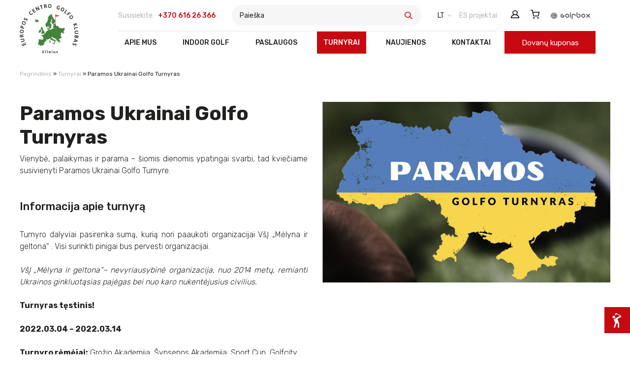

--- FILE ---
content_type: text/html; charset=UTF-8
request_url: https://www.golfclub.lt/turnyrai/paramos-ukrainai-golfo-turnyras/
body_size: 15562
content:
<!DOCTYPE html><html lang="lt-LT"><!--[if lt IE 7]> <html class="no-js lt-ie9 lt-ie8 lt-ie7"> <![endif]--><!--[if IE 7]> <html class="no-js lt-ie9 lt-ie8"> <![endif]--><!--[if IE 8]> <html class="no-js lt-ie9"> <![endif]--><!--[if gt IE 8]><!--> <html class="no-js"> <!--<![endif]--><head> <meta name="verify-paysera" content="a05e041eab64c466c8ff9e52fdd63ba3"> <meta charset="utf-8"> <meta http-equiv="X-UA-Compatible" content="IE=edge,chrome=1"> <meta name="theme-color" content="#e8e8e8"> <meta name="viewport" content="width=device-width, initial-scale=1.0, maximum-scale=1.0, minimum-scale=1.0, user-scalable=no"/> <link rel="preconnect" href="https://fonts.gstatic.com" crossorigin> <link href="https://fonts.googleapis.com/css2?family=Rubik:wght@300;400;500;700&display=swap" rel="stylesheet"> <script>
		var bookacti_localized = {"error":"An error occurred.","error_select_event":"You haven&#039;t selected any event. Please select an event.","error_corrupted_event":"There is an inconsistency in the selected events data, please select an event and try again.","error_less_avail_than_quantity":"You want to make %1$s bookings but only %2$s are available for the selected events. Please choose another event or decrease the quantity.","error_quantity_inf_to_0":"The amount of desired bookings is less than or equal to 0. Please increase the quantity.","error_not_allowed":"You are not allowed to do that.","error_user_not_logged_in":"You are not logged in. Please create an account and log in first.","error_password_not_strong_enough":"Your password is not strong enough.","loading":"Loading","one_person_per_booking":"for one person","n_people_per_booking":"for %1$s people","booking":"booking","bookings":"bookings","go_to_button":"Go to","ajaxurl":"https:\/\/www.golfclub.lt\/wp-admin\/admin-ajax.php","nonce_query_select2_options":"4b662f8361","nonce_cancel_booking":"34ea545eef","nonce_refund_booking":"20c0ed7585","nonce_reschedule_booking":"ac5e420e0c","fullcalendar_timezone":"UTC","fullcalendar_locale":"lt","current_lang_code":"lt","current_locale":"lt_LT","available_booking_methods":["calendar","waterfall"],"booking_system_attributes_keys":["id","class","hide_availability","calendars","activities","group_categories","groups_only","groups_single_events","multiple_bookings","bookings_only","tooltip_booking_list","tooltip_booking_list_columns","status","user_id","method","auto_load","start","end","trim","past_events","past_events_bookable","days_off","check_roles","picked_events","form_id","form_action","when_perform_form_action","redirect_url_by_activity","redirect_url_by_group_category","display_data","tooltip_event_info","hide_timepicker","product_by_activity","product_by_group_category","products_page_url"],"event_tiny_height":32,"event_small_height":75,"event_narrow_width":70,"event_wide_width":250,"calendar_width_classes":{"640":"bookacti-calendar-narrow-width","350":"bookacti-calendar-minimal-width"},"started_events_bookable":0,"started_groups_bookable":0,"event_load_interval":"92","initial_view_threshold":640,"event_touch_press_delay":"350","date_format":"M, j - g:i A","date_format_long":"l, F j, Y g:i A","time_format":"g:i A","dates_separator":"\u00a0\u2192\u00a0","date_time_separator":"\u00a0\u2192\u00a0","single_event":"Single event","selected_event":"Pasirinkta rezervacija:","selected_events":"Pasirinktos rezervacijos:","avail":"avail.","avails":"avail.","hide_availability_fixed":0,"dialog_button_ok":"OK","dialog_button_cancel":"U\u017edaryti","dialog_button_cancel_booking":"Cancel booking","dialog_button_reschedule":"Reschedule","dialog_button_refund":"Request a refund","plugin_path":"https:\/\/www.golfclub.lt\/wp-content\/plugins\/booking-activities","is_admin":0,"current_user_id":0,"current_time":"2026-01-24 21:09:37","calendar_localization":"default","wp_date_format":"Y-m-d","wp_time_format":"H:i","wp_start_of_week":"1","price_format":"{price}&nbsp;&euro;","price_thousand_separator":"","price_decimal_separator":",","price_decimal_number":2,"pick_single_or_group_of_events":"Single or grouped with other events.","pick_group_of_events":"Grouped with other events.","calendar_button_list_year":"list year","calendar_button_list_month":"list month","calendar_button_list_week":"Savait\u0117","calendar_button_list_day":"Diena","calendar_button_flexible":"{days} day","calendar_button_multiple_months":"{months} month","tooltip_mouseover_timeout":"350","tooltip_mouseover_default":"auto","no_events":"Rezervacij\u0173 \u0161iai datai n\u0117ra.","expired":"expired","days":"days","day":"day","error_cart_expired":"Your cart has expired.","add_product_to_cart_button_text":"Add to cart","add_booking_to_cart_button_text":"Book"};
	</script><meta name='robots' content='index, follow, max-image-preview:large, max-snippet:-1, max-video-preview:-1'/><link rel="alternate" hreflang="lt" href="https://www.golfclub.lt/turnyrai/paramos-ukrainai-golfo-turnyras/"/><link rel="alternate" hreflang="x-default" href="https://www.golfclub.lt/turnyrai/paramos-ukrainai-golfo-turnyras/"/>  <script>(function(w,d,s,l,i){w[l]=w[l]||[];w[l].push({'gtm.start':
				new Date().getTime(),event:'gtm.js'});var f=d.getElementsByTagName(s)[0],
			j=d.createElement(s),dl=l!='dataLayer'?'&l='+l:'';j.async=true;j.src=
			'https://www.googletagmanager.com/gtm.js?id='+i+dl;f.parentNode.insertBefore(j,f);
		})(window,document,'script','dataLayer','GTM-TNQNJP7');</script>   <title>Paramos Ukrainai Golfo Turnyras</title> <link rel="canonical" href="https://www.golfclub.lt/turnyrai/paramos-ukrainai-golfo-turnyras/"/> <meta property="og:locale" content="lt_LT"/> <meta property="og:type" content="article"/> <meta property="og:title" content="Paramos Ukrainai Golfo Turnyras"/> <meta property="og:description" content="Vienybė, palaikymas ir parama &#8211; šiomis dienomis ypatingai svarbi, tad kviečiame susivienyti Paramos Ukrainai Golfo Turnyre."/> <meta property="og:url" content="https://www.golfclub.lt/turnyrai/paramos-ukrainai-golfo-turnyras/"/> <meta property="og:site_name" content="Europos Centro Golfo Klubas"/> <meta property="article:modified_time" content="2022-04-08T12:38:20+00:00"/> <meta property="og:image" content="https://www.golfclub.lt/wp-content/uploads/2022/03/unnamed.png"/> <meta property="og:image:width" content="1702"/> <meta property="og:image:height" content="1068"/> <meta property="og:image:type" content="image/png"/> <meta name="twitter:card" content="summary_large_image"/> <meta name="twitter:label1" content="Est. reading time"/> <meta name="twitter:data1" content="1 minutė"/> <script type="application/ld+json" class="yoast-schema-graph">{"@context":"https://schema.org","@graph":[{"@type":"WebPage","@id":"https://www.golfclub.lt/turnyrai/paramos-ukrainai-golfo-turnyras/","url":"https://www.golfclub.lt/turnyrai/paramos-ukrainai-golfo-turnyras/","name":"Paramos Ukrainai Golfo Turnyras","isPartOf":{"@id":"https://www.golfclub.lt/#website"},"primaryImageOfPage":{"@id":"https://www.golfclub.lt/turnyrai/paramos-ukrainai-golfo-turnyras/#primaryimage"},"image":{"@id":"https://www.golfclub.lt/turnyrai/paramos-ukrainai-golfo-turnyras/#primaryimage"},"thumbnailUrl":"https://www.golfclub.lt/wp-content/uploads/2022/03/unnamed.png","datePublished":"2022-03-04T07:00:46+00:00","dateModified":"2022-04-08T12:38:20+00:00","breadcrumb":{"@id":"https://www.golfclub.lt/turnyrai/paramos-ukrainai-golfo-turnyras/#breadcrumb"},"inLanguage":"lt-LT","potentialAction":[{"@type":"ReadAction","target":["https://www.golfclub.lt/turnyrai/paramos-ukrainai-golfo-turnyras/"]}]},{"@type":"ImageObject","inLanguage":"lt-LT","@id":"https://www.golfclub.lt/turnyrai/paramos-ukrainai-golfo-turnyras/#primaryimage","url":"https://www.golfclub.lt/wp-content/uploads/2022/03/unnamed.png","contentUrl":"https://www.golfclub.lt/wp-content/uploads/2022/03/unnamed.png","width":1702,"height":1068},{"@type":"BreadcrumbList","@id":"https://www.golfclub.lt/turnyrai/paramos-ukrainai-golfo-turnyras/#breadcrumb","itemListElement":[{"@type":"ListItem","position":1,"name":"Pagrindinis","item":"https://www.golfclub.lt/"},{"@type":"ListItem","position":2,"name":"Turnyrai","item":"https://www.golfclub.lt/turnyrai/"},{"@type":"ListItem","position":3,"name":"Paramos Ukrainai Golfo Turnyras"}]},{"@type":"WebSite","@id":"https://www.golfclub.lt/#website","url":"https://www.golfclub.lt/","name":"Europos Centro Golfo Klubas","description":"Golfo Klubas Vilniuje, Golfo pamokos, Žalios kortos kursai, Golfas","potentialAction":[{"@type":"SearchAction","target":{"@type":"EntryPoint","urlTemplate":"https://www.golfclub.lt/?s={search_term_string}"},"query-input":"required name=search_term_string"}],"inLanguage":"lt-LT"}]}</script> <link rel='dns-prefetch' href='//cdn.jsdelivr.net'/><link rel="alternate" title="oEmbed (JSON)" type="application/json+oembed" href="https://www.golfclub.lt/wp-json/oembed/1.0/embed?url=https%3A%2F%2Fwww.golfclub.lt%2Fturnyrai%2Fparamos-ukrainai-golfo-turnyras%2F"/><link rel="alternate" title="oEmbed (XML)" type="text/xml+oembed" href="https://www.golfclub.lt/wp-json/oembed/1.0/embed?url=https%3A%2F%2Fwww.golfclub.lt%2Fturnyrai%2Fparamos-ukrainai-golfo-turnyras%2F&#038;format=xml"/><style id='wp-img-auto-sizes-contain-inline-css' type='text/css'>img:is([sizes=auto i],[sizes^="auto," i]){contain-intrinsic-size:3000px 1500px}/*# sourceURL=wp-img-auto-sizes-contain-inline-css */</style><link rel='stylesheet' id='jquery-tiptip-css' href='https://www.golfclub.lt/wp-content/plugins/booking-activities/lib/jquery-tiptip/tipTip.min.css?ver=1.3' type='text/css' media='all'/><style id='classic-theme-styles-inline-css' type='text/css'>/*! This file is auto-generated */.wp-block-button__link{color:#fff;background-color:#32373c;border-radius:9999px;box-shadow:none;text-decoration:none;padding:calc(.667em + 2px) calc(1.333em + 2px);font-size:1.125em}.wp-block-file__button{background:#32373c;color:#fff;text-decoration:none}/*# sourceURL=/wp-includes/css/classic-themes.min.css */</style><link rel='stylesheet' id='contact-form-7-css' href='https://www.golfclub.lt/wp-content/plugins/contact-form-7/includes/css/styles.css?ver=5.6.4' type='text/css' media='all'/><link rel='stylesheet' id='woof-css' href='https://www.golfclub.lt/wp-content/plugins/woocommerce-products-filter/css/front.css?ver=2.2.6.4' type='text/css' media='all'/><style id='woof-inline-css' type='text/css'>.woof_products_top_panel li span, .woof_products_top_panel2 li span{background: url(https://www.golfclub.lt/wp-content/plugins/woocommerce-products-filter/img/delete.png);background-size: 14px 14px;background-repeat: no-repeat;background-position: right;}.woof_edit_view{ display: none; }/*# sourceURL=woof-inline-css */</style><link rel='stylesheet' id='chosen-drop-down-css' href='https://www.golfclub.lt/wp-content/plugins/woocommerce-products-filter/js/chosen/chosen.min.css?ver=2.2.6.4' type='text/css' media='all'/><link rel='stylesheet' id='icheck-jquery-color-css' href='https://www.golfclub.lt/wp-content/plugins/woocommerce-products-filter/js/icheck/skins/square/aero.css?ver=2.2.6.4' type='text/css' media='all'/><link rel='stylesheet' id='woof_color_html_items-css' href='https://www.golfclub.lt/wp-content/plugins/woocommerce-products-filter/ext/color/css/html_types/color.css?ver=2.2.6.4' type='text/css' media='all'/><link rel='stylesheet' id='woof_slider_html_items-css' href='https://www.golfclub.lt/wp-content/plugins/woocommerce-products-filter/ext/slider/css/html_types/slider.css?ver=2.2.6.4' type='text/css' media='all'/><style id='woocommerce-inline-inline-css' type='text/css'>.woocommerce form .form-row .required { visibility: visible; }/*# sourceURL=woocommerce-inline-inline-css */</style><link rel='stylesheet' id='paysera-select-2-css-css' href='https://cdn.jsdelivr.net/npm/select2@4.1.0-rc.0/dist/css/select2.min.css?ver=6.9' type='text/css' media='all'/><link rel='stylesheet' id='app-style-css' href='https://www.golfclub.lt/wp-content/themes/golfclub/stylesheets/app.css?ver=1.2.3' type='text/css' media='all'/><link rel='stylesheet' id='bookacti-css-woocommerce-css' href='https://www.golfclub.lt/wp-content/plugins/booking-activities/css/woocommerce.min.css?ver=1.15.8' type='text/css' media='all'/><link rel='stylesheet' id='bookacti-css-global-css' href='https://www.golfclub.lt/wp-content/plugins/booking-activities/css/global.min.css?ver=1.15.8' type='text/css' media='all'/><link rel='stylesheet' id='bookacti-css-fonts-css' href='https://www.golfclub.lt/wp-content/plugins/booking-activities/css/fonts.min.css?ver=1.15.8' type='text/css' media='all'/><link rel='stylesheet' id='bookacti-css-bookings-css' href='https://www.golfclub.lt/wp-content/plugins/booking-activities/css/bookings.min.css?ver=1.15.8' type='text/css' media='all'/><link rel='stylesheet' id='bookacti-css-forms-css' href='https://www.golfclub.lt/wp-content/plugins/booking-activities/css/forms.min.css?ver=1.15.8' type='text/css' media='all'/><link rel='stylesheet' id='bookacti-css-jquery-ui-css' href='https://www.golfclub.lt/wp-content/plugins/booking-activities/lib/jquery-ui/themes/booking-activities/jquery-ui.min.css?ver=1.15.8' type='text/css' media='all'/><link rel='stylesheet' id='badp-css-global-css' href='https://www.golfclub.lt/wp-content/plugins/ba-display-pack/css/global.min.css?ver=1.4.31' type='text/css' media='all'/><link rel='stylesheet' id='banp-css-global-css' href='https://www.golfclub.lt/wp-content/plugins/ba-notification-pack/css/global.min.css?ver=1.2.19' type='text/css' media='all'/><link rel='stylesheet' id='bookacti-css-frontend-css' href='https://www.golfclub.lt/wp-content/plugins/booking-activities/css/frontend.min.css?ver=1.15.8' type='text/css' media='all'/><link rel='stylesheet' id='badp-css-frontend-css' href='https://www.golfclub.lt/wp-content/plugins/ba-display-pack/css/frontend.min.css?ver=1.4.31' type='text/css' media='all'/><link rel='stylesheet' id='baofc-css-frontend-css' href='https://www.golfclub.lt/wp-content/plugins/ba-order-for-customers/css/frontend.min.css?ver=1.2.29' type='text/css' media='all'/><script type="text/javascript" src="https://www.golfclub.lt/wp-includes/js/jquery/jquery.min.js?ver=3.7.1" id="jquery-core-js"></script><script type="text/javascript" src="https://www.golfclub.lt/wp-includes/js/jquery/jquery-migrate.min.js?ver=3.4.1" id="jquery-migrate-js"></script><script type="text/javascript" src="https://www.golfclub.lt/wp-content/plugins/booking-activities/js/global-var.min.js?ver=1.15.8" id="bookacti-js-global-var-js"></script><script type="text/javascript" src="https://cdn.jsdelivr.net/npm/select2@4.1.0-rc.0/dist/js/select2.min.js?ver=6.9" id="paysera-select-2-js-js"></script><script type="text/javascript" src="https://www.golfclub.lt/wp-content/plugins/wordpress-4.x-5.x-woocommerce-3.x-paysera.1.6-2022-08-18/assets/js/delivery/frontend.js?ver=6.9" id="paysera-delivery-frontend-js-js"></script><script type="text/javascript" src="https://www.golfclub.lt/wp-content/plugins/ba-display-pack/js/global-var.min.js?ver=1.4.31" id="badp-js-global-var-js"></script><link rel="https://api.w.org/" href="https://www.golfclub.lt/wp-json/"/><link rel='shortlink' href='https://www.golfclub.lt/?p=1085'/><meta name="generator" content="WPML ver:4.5.14 stt:1,32;"/> <noscript><style>.woocommerce-product-gallery{ opacity: 1 !important; }</style></noscript> <link rel="icon" href="https://www.golfclub.lt/wp-content/uploads/2021/08/favicon-192x192-1-150x150.png" sizes="32x32"/><link rel="icon" href="https://www.golfclub.lt/wp-content/uploads/2021/08/favicon-192x192-1.png" sizes="192x192"/><link rel="apple-touch-icon" href="https://www.golfclub.lt/wp-content/uploads/2021/08/favicon-192x192-1.png"/><meta name="msapplication-TileImage" content="https://www.golfclub.lt/wp-content/uploads/2021/08/favicon-192x192-1.png"/> <!--[if lt IE 9]> <script src="https://oss.maxcdn.com/libs/html5shiv/3.7.0/html5shiv.js"></script> <script src="https://oss.maxcdn.com/libs/respond.js/1.4.2/respond.min.js"></script> <![endif]--><style id='global-styles-inline-css' type='text/css'>
:root{--wp--preset--aspect-ratio--square: 1;--wp--preset--aspect-ratio--4-3: 4/3;--wp--preset--aspect-ratio--3-4: 3/4;--wp--preset--aspect-ratio--3-2: 3/2;--wp--preset--aspect-ratio--2-3: 2/3;--wp--preset--aspect-ratio--16-9: 16/9;--wp--preset--aspect-ratio--9-16: 9/16;--wp--preset--color--black: #000000;--wp--preset--color--cyan-bluish-gray: #abb8c3;--wp--preset--color--white: #ffffff;--wp--preset--color--pale-pink: #f78da7;--wp--preset--color--vivid-red: #cf2e2e;--wp--preset--color--luminous-vivid-orange: #ff6900;--wp--preset--color--luminous-vivid-amber: #fcb900;--wp--preset--color--light-green-cyan: #7bdcb5;--wp--preset--color--vivid-green-cyan: #00d084;--wp--preset--color--pale-cyan-blue: #8ed1fc;--wp--preset--color--vivid-cyan-blue: #0693e3;--wp--preset--color--vivid-purple: #9b51e0;--wp--preset--gradient--vivid-cyan-blue-to-vivid-purple: linear-gradient(135deg,rgb(6,147,227) 0%,rgb(155,81,224) 100%);--wp--preset--gradient--light-green-cyan-to-vivid-green-cyan: linear-gradient(135deg,rgb(122,220,180) 0%,rgb(0,208,130) 100%);--wp--preset--gradient--luminous-vivid-amber-to-luminous-vivid-orange: linear-gradient(135deg,rgb(252,185,0) 0%,rgb(255,105,0) 100%);--wp--preset--gradient--luminous-vivid-orange-to-vivid-red: linear-gradient(135deg,rgb(255,105,0) 0%,rgb(207,46,46) 100%);--wp--preset--gradient--very-light-gray-to-cyan-bluish-gray: linear-gradient(135deg,rgb(238,238,238) 0%,rgb(169,184,195) 100%);--wp--preset--gradient--cool-to-warm-spectrum: linear-gradient(135deg,rgb(74,234,220) 0%,rgb(151,120,209) 20%,rgb(207,42,186) 40%,rgb(238,44,130) 60%,rgb(251,105,98) 80%,rgb(254,248,76) 100%);--wp--preset--gradient--blush-light-purple: linear-gradient(135deg,rgb(255,206,236) 0%,rgb(152,150,240) 100%);--wp--preset--gradient--blush-bordeaux: linear-gradient(135deg,rgb(254,205,165) 0%,rgb(254,45,45) 50%,rgb(107,0,62) 100%);--wp--preset--gradient--luminous-dusk: linear-gradient(135deg,rgb(255,203,112) 0%,rgb(199,81,192) 50%,rgb(65,88,208) 100%);--wp--preset--gradient--pale-ocean: linear-gradient(135deg,rgb(255,245,203) 0%,rgb(182,227,212) 50%,rgb(51,167,181) 100%);--wp--preset--gradient--electric-grass: linear-gradient(135deg,rgb(202,248,128) 0%,rgb(113,206,126) 100%);--wp--preset--gradient--midnight: linear-gradient(135deg,rgb(2,3,129) 0%,rgb(40,116,252) 100%);--wp--preset--font-size--small: 13px;--wp--preset--font-size--medium: 20px;--wp--preset--font-size--large: 36px;--wp--preset--font-size--x-large: 42px;--wp--preset--spacing--20: 0.44rem;--wp--preset--spacing--30: 0.67rem;--wp--preset--spacing--40: 1rem;--wp--preset--spacing--50: 1.5rem;--wp--preset--spacing--60: 2.25rem;--wp--preset--spacing--70: 3.38rem;--wp--preset--spacing--80: 5.06rem;--wp--preset--shadow--natural: 6px 6px 9px rgba(0, 0, 0, 0.2);--wp--preset--shadow--deep: 12px 12px 50px rgba(0, 0, 0, 0.4);--wp--preset--shadow--sharp: 6px 6px 0px rgba(0, 0, 0, 0.2);--wp--preset--shadow--outlined: 6px 6px 0px -3px rgb(255, 255, 255), 6px 6px rgb(0, 0, 0);--wp--preset--shadow--crisp: 6px 6px 0px rgb(0, 0, 0);}:where(.is-layout-flex){gap: 0.5em;}:where(.is-layout-grid){gap: 0.5em;}body .is-layout-flex{display: flex;}.is-layout-flex{flex-wrap: wrap;align-items: center;}.is-layout-flex > :is(*, div){margin: 0;}body .is-layout-grid{display: grid;}.is-layout-grid > :is(*, div){margin: 0;}:where(.wp-block-columns.is-layout-flex){gap: 2em;}:where(.wp-block-columns.is-layout-grid){gap: 2em;}:where(.wp-block-post-template.is-layout-flex){gap: 1.25em;}:where(.wp-block-post-template.is-layout-grid){gap: 1.25em;}.has-black-color{color: var(--wp--preset--color--black) !important;}.has-cyan-bluish-gray-color{color: var(--wp--preset--color--cyan-bluish-gray) !important;}.has-white-color{color: var(--wp--preset--color--white) !important;}.has-pale-pink-color{color: var(--wp--preset--color--pale-pink) !important;}.has-vivid-red-color{color: var(--wp--preset--color--vivid-red) !important;}.has-luminous-vivid-orange-color{color: var(--wp--preset--color--luminous-vivid-orange) !important;}.has-luminous-vivid-amber-color{color: var(--wp--preset--color--luminous-vivid-amber) !important;}.has-light-green-cyan-color{color: var(--wp--preset--color--light-green-cyan) !important;}.has-vivid-green-cyan-color{color: var(--wp--preset--color--vivid-green-cyan) !important;}.has-pale-cyan-blue-color{color: var(--wp--preset--color--pale-cyan-blue) !important;}.has-vivid-cyan-blue-color{color: var(--wp--preset--color--vivid-cyan-blue) !important;}.has-vivid-purple-color{color: var(--wp--preset--color--vivid-purple) !important;}.has-black-background-color{background-color: var(--wp--preset--color--black) !important;}.has-cyan-bluish-gray-background-color{background-color: var(--wp--preset--color--cyan-bluish-gray) !important;}.has-white-background-color{background-color: var(--wp--preset--color--white) !important;}.has-pale-pink-background-color{background-color: var(--wp--preset--color--pale-pink) !important;}.has-vivid-red-background-color{background-color: var(--wp--preset--color--vivid-red) !important;}.has-luminous-vivid-orange-background-color{background-color: var(--wp--preset--color--luminous-vivid-orange) !important;}.has-luminous-vivid-amber-background-color{background-color: var(--wp--preset--color--luminous-vivid-amber) !important;}.has-light-green-cyan-background-color{background-color: var(--wp--preset--color--light-green-cyan) !important;}.has-vivid-green-cyan-background-color{background-color: var(--wp--preset--color--vivid-green-cyan) !important;}.has-pale-cyan-blue-background-color{background-color: var(--wp--preset--color--pale-cyan-blue) !important;}.has-vivid-cyan-blue-background-color{background-color: var(--wp--preset--color--vivid-cyan-blue) !important;}.has-vivid-purple-background-color{background-color: var(--wp--preset--color--vivid-purple) !important;}.has-black-border-color{border-color: var(--wp--preset--color--black) !important;}.has-cyan-bluish-gray-border-color{border-color: var(--wp--preset--color--cyan-bluish-gray) !important;}.has-white-border-color{border-color: var(--wp--preset--color--white) !important;}.has-pale-pink-border-color{border-color: var(--wp--preset--color--pale-pink) !important;}.has-vivid-red-border-color{border-color: var(--wp--preset--color--vivid-red) !important;}.has-luminous-vivid-orange-border-color{border-color: var(--wp--preset--color--luminous-vivid-orange) !important;}.has-luminous-vivid-amber-border-color{border-color: var(--wp--preset--color--luminous-vivid-amber) !important;}.has-light-green-cyan-border-color{border-color: var(--wp--preset--color--light-green-cyan) !important;}.has-vivid-green-cyan-border-color{border-color: var(--wp--preset--color--vivid-green-cyan) !important;}.has-pale-cyan-blue-border-color{border-color: var(--wp--preset--color--pale-cyan-blue) !important;}.has-vivid-cyan-blue-border-color{border-color: var(--wp--preset--color--vivid-cyan-blue) !important;}.has-vivid-purple-border-color{border-color: var(--wp--preset--color--vivid-purple) !important;}.has-vivid-cyan-blue-to-vivid-purple-gradient-background{background: var(--wp--preset--gradient--vivid-cyan-blue-to-vivid-purple) !important;}.has-light-green-cyan-to-vivid-green-cyan-gradient-background{background: var(--wp--preset--gradient--light-green-cyan-to-vivid-green-cyan) !important;}.has-luminous-vivid-amber-to-luminous-vivid-orange-gradient-background{background: var(--wp--preset--gradient--luminous-vivid-amber-to-luminous-vivid-orange) !important;}.has-luminous-vivid-orange-to-vivid-red-gradient-background{background: var(--wp--preset--gradient--luminous-vivid-orange-to-vivid-red) !important;}.has-very-light-gray-to-cyan-bluish-gray-gradient-background{background: var(--wp--preset--gradient--very-light-gray-to-cyan-bluish-gray) !important;}.has-cool-to-warm-spectrum-gradient-background{background: var(--wp--preset--gradient--cool-to-warm-spectrum) !important;}.has-blush-light-purple-gradient-background{background: var(--wp--preset--gradient--blush-light-purple) !important;}.has-blush-bordeaux-gradient-background{background: var(--wp--preset--gradient--blush-bordeaux) !important;}.has-luminous-dusk-gradient-background{background: var(--wp--preset--gradient--luminous-dusk) !important;}.has-pale-ocean-gradient-background{background: var(--wp--preset--gradient--pale-ocean) !important;}.has-electric-grass-gradient-background{background: var(--wp--preset--gradient--electric-grass) !important;}.has-midnight-gradient-background{background: var(--wp--preset--gradient--midnight) !important;}.has-small-font-size{font-size: var(--wp--preset--font-size--small) !important;}.has-medium-font-size{font-size: var(--wp--preset--font-size--medium) !important;}.has-large-font-size{font-size: var(--wp--preset--font-size--large) !important;}.has-x-large-font-size{font-size: var(--wp--preset--font-size--x-large) !important;}
/*# sourceURL=global-styles-inline-css */
</style>
<link rel='stylesheet' id='ion.range-slider-css' href='https://www.golfclub.lt/wp-content/plugins/woocommerce-products-filter/js/ion.range-slider/css/ion.rangeSlider.css?ver=2.2.6.4' type='text/css' media='all' />
<link rel='stylesheet' id='ion.range-slider-skin-css' href='https://www.golfclub.lt/wp-content/plugins/woocommerce-products-filter/js/ion.range-slider/css/ion.rangeSlider.skinSimple.css?ver=2.2.6.4' type='text/css' media='all' />
<link rel='stylesheet' id='woof_tooltip-css-css' href='https://www.golfclub.lt/wp-content/plugins/woocommerce-products-filter/js/tooltip/css/tooltipster.bundle.min.css?ver=2.2.6.4' type='text/css' media='all' />
<link rel='stylesheet' id='woof_tooltip-css-noir-css' href='https://www.golfclub.lt/wp-content/plugins/woocommerce-products-filter/js/tooltip/css/plugins/tooltipster/sideTip/themes/tooltipster-sideTip-noir.min.css?ver=2.2.6.4' type='text/css' media='all' />
</head><body class="wp-singular gc-tournaments-template-default single single-gc-tournaments postid-1085 wp-theme-golfclub theme-golfclub woocommerce-no-js" >  <noscript><iframe src="https://www.googletagmanager.com/ns.html?id=GTM-TNQNJP7" height="0" width="0" style="display:none;visibility:hidden"></iframe></noscript> <!--[if lt IE 10]><p class="browsehappy">You are using an <strong>outdated</strong> browser. Please <a href="http://browsehappy.com/">upgrade your browser</a> to improve your experience.</p><![endif]--><header> <nav class="navbar navbar-inverse navbar-expand-lg" role="navigation"> <div class="container"> <div class="row"> <div class="col-md-3 col-lg-10 col-xl-2"> <a href="https://www.golfclub.lt/"> <img width="512" height="425" src="https://www.golfclub.lt/wp-content/uploads/2023/01/logo_green.svg" alt="logo" class="logo"/> </a> </div> <div class="col-md-5 col-lg-6 col-xl-8"> <div class="top-bar"> <div class="contacts"> <span>Susisiekite: </span><a href="tel:+370 616 26 366 " class="phone">+370 616 26 366 </a> </div> <form action="https://www.golfclub.lt/" method="get" class="header-search"> <input type="hidden" id="_wpnonce" name="_wpnonce" value="422507b7a7"/><input type="hidden" name="_wp_http_referer" value="/turnyrai/paramos-ukrainai-golfo-turnyras/"/> <input type="hidden" name="post_type" value="product"> <input type="text" name="s" class="form-control search-icon" placeholder="Paieška"> <div class="dropdown-results"></div> <a href="#" class="open-search"></a> </form> <div class="misc"> <div class="switchers"><div class="switch lang"><span class="current">lt</span><div class="dropdown-menu"><a href="https://www.golfclub.lt/en/" class="mb-0">en</a></div></div></div> <a href="https://www.golfclub.lt/es-projektai/" class="es">ES projektai</a> </div> </div> <div class="low-bar"> <div class="side-collapse in"> <div class="misc"> <a href="https://www.golfclub.lt/paskyra/" class="icon-user"></a> <a href="https://www.golfclub.lt/krepselis/" class="icon-cart"></a> <a href="#" class="open-search"></a> </div> <div id="navbar" class="navbar-collapse"> <ul id="menu-pagrindinis-meniu" class="nav navbar-nav"><li itemscope="itemscope" itemtype="https://www.schema.org/SiteNavigationElement" id="menu-item-606" class="menu-item menu-item-type-post_type menu-item-object-page menu-item-has-children dropdown menu-item-606 nav-item"><a title="Apie mus" href="https://www.golfclub.lt/apie-mus/" aria-haspopup="true" aria-expanded="false" class="dropdown-toggle nav-link" id="menu-item-dropdown-606">Apie mus</a><ul class="dropdown-menu" aria-labelledby="menu-item-dropdown-606" role="menu"> <li itemscope="itemscope" itemtype="https://www.schema.org/SiteNavigationElement" id="menu-item-609" class="menu-item menu-item-type-post_type_archive menu-item-object-gc-playground menu-item-609 nav-item"><a title="Aikštynas" href="https://www.golfclub.lt/aikstynas/" class="dropdown-item">Aikštynas</a></li> <li itemscope="itemscope" itemtype="https://www.schema.org/SiteNavigationElement" id="menu-item-2434" class="menu-item menu-item-type-custom menu-item-object-custom menu-item-2434 nav-item"><a title="Kainoraštis" href="https://www.golfclub.lt/paslaugos/kainorastis/" class="dropdown-item">Kainoraštis</a></li> <li itemscope="itemscope" itemtype="https://www.schema.org/SiteNavigationElement" id="menu-item-611" class="menu-item menu-item-type-post_type menu-item-object-page menu-item-611 nav-item"><a title="Restoranas" href="https://www.golfclub.lt/restoranas/" class="dropdown-item">Restoranas</a></li></ul></li><li itemscope="itemscope" itemtype="https://www.schema.org/SiteNavigationElement" id="menu-item-1943" class="menu-item menu-item-type-post_type menu-item-object-page menu-item-has-children dropdown menu-item-1943 nav-item"><a title="Indoor Golf" href="https://www.golfclub.lt/indoorgolf/" aria-haspopup="true" aria-expanded="false" class="dropdown-toggle nav-link" id="menu-item-dropdown-1943">Indoor Golf</a><ul class="dropdown-menu" aria-labelledby="menu-item-dropdown-1943" role="menu"> <li itemscope="itemscope" itemtype="https://www.schema.org/SiteNavigationElement" id="menu-item-1947" class="menu-item menu-item-type-post_type menu-item-object-page menu-item-1947 nav-item"><a title="Rezervuoti laiką" href="https://www.golfclub.lt/simuliatoriaus-gc3-1-rezervacija/" class="dropdown-item">Rezervuoti laiką</a></li> <li itemscope="itemscope" itemtype="https://www.schema.org/SiteNavigationElement" id="menu-item-1958" class="menu-item menu-item-type-post_type menu-item-object-page menu-item-1958 nav-item"><a title="Kainoraštis" href="https://www.golfclub.lt/kainorastis/" class="dropdown-item">Kainoraštis</a></li></ul></li><li itemscope="itemscope" itemtype="https://www.schema.org/SiteNavigationElement" id="menu-item-607" class="menu-item menu-item-type-post_type_archive menu-item-object-gc-services menu-item-has-children dropdown menu-item-607 nav-item"><a title="Paslaugos" href="https://www.golfclub.lt/paslaugos/" aria-haspopup="true" aria-expanded="false" class="dropdown-toggle nav-link" id="menu-item-dropdown-607">Paslaugos</a><ul class="dropdown-menu" aria-labelledby="menu-item-dropdown-607" role="menu"> <li itemscope="itemscope" itemtype="https://www.schema.org/SiteNavigationElement" id="menu-item-2430" class="menu-item menu-item-type-custom menu-item-object-custom menu-item-2430 nav-item"><a title="Individualios pamokos" href="https://www.golfclub.lt/paslaugos/individualios-pamokos/" class="dropdown-item">Individualios pamokos</a></li> <li itemscope="itemscope" itemtype="https://www.schema.org/SiteNavigationElement" id="menu-item-2431" class="menu-item menu-item-type-custom menu-item-object-custom menu-item-2431 nav-item"><a title="Žalios kortelės kursai" href="https://www.golfclub.lt/paslaugos/zalios-korteles-kursai/" class="dropdown-item">Žalios kortelės kursai</a></li> <li itemscope="itemscope" itemtype="https://www.schema.org/SiteNavigationElement" id="menu-item-2861" class="menu-item menu-item-type-post_type menu-item-object-gc-services menu-item-2861 nav-item"><a title="Žalio kelio programa" href="https://www.golfclub.lt/paslaugos/zalio-kelio-programa/" class="dropdown-item">Žalio kelio programa</a></li> <li itemscope="itemscope" itemtype="https://www.schema.org/SiteNavigationElement" id="menu-item-2432" class="menu-item menu-item-type-custom menu-item-object-custom menu-item-2432 nav-item"><a title="Klubo narystė" href="https://www.golfclub.lt/paslaugos/klubo-naryste/" class="dropdown-item">Klubo narystė</a></li> <li itemscope="itemscope" itemtype="https://www.schema.org/SiteNavigationElement" id="menu-item-4761" class="menu-item menu-item-type-post_type menu-item-object-gc-services menu-item-4761 nav-item"><a title="Renginiai golfo klube" href="https://www.golfclub.lt/paslaugos/renginiai-golfo-klube/" class="dropdown-item">Renginiai golfo klube</a></li> <li itemscope="itemscope" itemtype="https://www.schema.org/SiteNavigationElement" id="menu-item-2433" class="menu-item menu-item-type-custom menu-item-object-custom menu-item-2433 nav-item"><a title="Vaikų golfo stovykla" href="https://www.golfclub.lt/paslaugos/vaiku-golfo-stovykla/" class="dropdown-item">Vaikų golfo stovykla</a></li> <li itemscope="itemscope" itemtype="https://www.schema.org/SiteNavigationElement" id="menu-item-2435" class="menu-item menu-item-type-custom menu-item-object-custom menu-item-2435 nav-item"><a title="Mentorystės programa" href="https://www.golfclub.lt/paslaugos/mentorystes-programa/" class="dropdown-item">Mentorystės programa</a></li> <li itemscope="itemscope" itemtype="https://www.schema.org/SiteNavigationElement" id="menu-item-2123" class="menu-item menu-item-type-post_type menu-item-object-page menu-item-2123 nav-item"><a title="Golfo prekės" href="https://www.golfclub.lt/golfo-prekes/" class="dropdown-item">Golfo prekės</a></li></ul></li><li itemscope="itemscope" itemtype="https://www.schema.org/SiteNavigationElement" id="menu-item-608" class="menu-item menu-item-type-post_type_archive menu-item-object-gc-tournaments menu-item-608 nav-item current-menu-item"><a title="Turnyrai" href="https://www.golfclub.lt/turnyrai/" class="nav-link">Turnyrai</a></li><li itemscope="itemscope" itemtype="https://www.schema.org/SiteNavigationElement" id="menu-item-610" class="menu-item menu-item-type-post_type menu-item-object-page current_page_parent menu-item-610 nav-item"><a title="Naujienos" href="https://www.golfclub.lt/klubo-naujienos/" class="nav-link">Naujienos</a></li><li itemscope="itemscope" itemtype="https://www.schema.org/SiteNavigationElement" id="menu-item-613" class="menu-item menu-item-type-post_type menu-item-object-page menu-item-has-children dropdown menu-item-613 nav-item"><a title="Kontaktai" href="https://www.golfclub.lt/kontaktai/" aria-haspopup="true" aria-expanded="false" class="dropdown-toggle nav-link" id="menu-item-dropdown-613">Kontaktai</a><ul class="dropdown-menu" aria-labelledby="menu-item-dropdown-613" role="menu"> <li itemscope="itemscope" itemtype="https://www.schema.org/SiteNavigationElement" id="menu-item-3542" class="menu-item menu-item-type-custom menu-item-object-custom menu-item-3542 nav-item"><a title="Komanda" href="https://www.golfclub.lt/komanda/" class="dropdown-item">Komanda</a></li></ul></li></ul> </div> <div class="close d-xl-none d-block" data-toggle="collapse-side" data-target=".side-collapse">&#xD7;</div> </div> </div> </div> <div class="col-md-4 col-lg-3 col-xl-2 login"> <a href="https://www.golfclub.lt/paskyra/" class="icon-user"></a> <a href="https://www.golfclub.lt/krepselis/" class="icon-cart"></a> <a href="http://www.golfbox.fi/external/login/" target="_blank"> <img width="194" height="36" src="https://www.golfclub.lt/wp-content/uploads/2021/08/logo_golfbox-black.png" class="h-auto" alt="logo_golfbox-black" decoding="async"/> </a> <a href="https://www.golfclub.lt/dovanu-korteles/" class="custom-btn">Dovanų kuponas</a> </div> </div> <div class="actions"> <a href="https://www.golfclub.lt/paskyra/"><span class="icon icon-user-profile"></span></a> <a href="tel:+370 616 26 366 "><span class="icon icon-call"></span></a> <a href="http://www.golfbox.fi/external/login/" target="_blank"><span class="icon icon-user"></span></a> <a href="https://www.golfclub.lt/dovanu-korteles/"><span class="icon icon-gift"></span></a> <div class="switchers"><div class="switch lang"><span class="current">lt</span><div class="dropdown-menu"><a href="https://www.golfclub.lt/en/" class="mb-0">en</a></div></div></div> <button data-toggle="collapse-side" data-target=".side-collapse" type="button" class="navbar-toggler"> <span class="sr-only">Toggle navigation</span> &#x2630;</button> </div> </div> </nav></header><div class="search-form"> <div class="container"> <form action="https://www.golfclub.lt/" method="get"> <input type="text" name="s" id="search2" class="form-control search-icon-white" placeholder="Paieška..."> <input type="hidden" name="post_type" value="product"> </form> <div class="close-search icon-close close-search"></div> </div></div><div class="blog blog-single section pb-2"> <div class="container"> <p id="breadcrumbs"><span><span><a href="https://www.golfclub.lt/">Pagrindinis</a> » <span><a href="https://www.golfclub.lt/turnyrai/">Turnyrai</a> » <span class="breadcrumb_last" aria-current="page">Paramos Ukrainai Golfo Turnyras</span></span></span></span></p> <div class="row pt-3"> <div class="col-lg-6 entry-content"> <h1 class="post-title mb-2">Paramos Ukrainai Golfo Turnyras</h1> <p><span style="font-size: 12pt;">Vienybė, palaikymas ir parama &#8211; šiomis dienomis ypatingai svarbi, tad kviečiame susivienyti Paramos Ukrainai Golfo Turnyre.</span></p> <div class="prize"> <h4>Informacija apie turnyrą</h4> <div class="prize"><p><span style="font-size: 12pt;">Turnyro dalyviai pasirenka sumą, kurią nori paaukoti organizacijai VšĮ „Mėlyna ir geltona“ . Visi surinkti </span><span style="font-size: 12pt;">pinigai bus pervesti organizacijai.</span></p><p><span style="font-size: 12pt;"><em>VšĮ „Mėlyna ir geltona“– nevyriausybinė organizacija, nuo 2014 metų, remianti Ukrainos ginkluotąsias </em></span><em style="font-size: 12pt;">pajėgas bei nuo karo nukentėjusius civilius.</em></p><p><strong><span style="font-size: 12pt;">Turnyras tęstinis!</span></strong></p><p><strong><span style="font-size: 12pt;">2022.03.04 &#8211; </span></strong><strong><span style="font-size: 12pt;">2022.03.14</span></strong></p></div><p><strong>Turnyro rėmėjai:</strong> Grožio Akademija, Šypsenos Akademija, Sport Cup, Golfcity</p> </div> <div class="rules"> <h4>Taisyklės ir nuostatai</h4> <a href="https://www.golfclub.lt/wp-content/uploads/2022/03/Paramos-Ukrainai-Golfo-Turnyras-2022.pdf" class="custom-btn mw-12" target="_blank">Žiūrėti</a> </div> </div> <div class="col-lg-6 image"> <a data-fancybox="gallery" href="https://www.golfclub.lt/wp-content/uploads/2022/03/unnamed.png"> <img width="1024" height="643" src="https://www.golfclub.lt/wp-content/uploads/2022/03/unnamed-1024x643.png" class="img-fluid mb-3 mb-md-3 mb-lg-4 wp-post-image" alt="" decoding="async" loading="lazy" srcset="https://www.golfclub.lt/wp-content/uploads/2022/03/unnamed-1024x643.png 1024w, https://www.golfclub.lt/wp-content/uploads/2022/03/unnamed-690x433.png 690w, https://www.golfclub.lt/wp-content/uploads/2022/03/unnamed-600x376.png 600w, https://www.golfclub.lt/wp-content/uploads/2022/03/unnamed-300x188.png 300w, https://www.golfclub.lt/wp-content/uploads/2022/03/unnamed-768x482.png 768w, https://www.golfclub.lt/wp-content/uploads/2022/03/unnamed-1536x964.png 1536w, https://www.golfclub.lt/wp-content/uploads/2022/03/unnamed.png 1702w" sizes="auto, (max-width: 1024px) 100vw, 1024px"/> </a> </div> </div> <div class="pt-5 clearfix"></div> <div class="blog-item full-width tournament"> <div class="inner"> <div class="row align-items-center"> <div class="col-lg-6"> <div class="image no-shadow"> <img src="https://www.golfclub.lt/wp-content/themes/golfclub/images/golfclub-turnyras.jpg" alt="paramos-ukrainai-golfo-turnyras" height="390" width="615" class="img-fluid"> </div> </div> <div class="col-lg-6 content-wrap"> <div class="content"> <h3 class="title">Rezultatai</h3><h4 class="subtitle">Žiūrėkite šio turnyro rezultatus</h4><p>Jeigu turite prisijungimą – rinkitės šalį ir suveskite savo prisijungimo duomenis. Jeigu neturite prisijungimo – rinkitės &#8220;Other union / manual entry&#8221; apačioje.</p> </div> <div class="row"> <div class="col-sm-6 col-md-4 col-lg-5"> <a href="https://www.golfbox.dk/portal/golf_info/gbtourframe.asp?selected={CC74A204-A100-4547-9A48-63BF5E02C2D2}&language=2057&#/competition/3296647/leaderboard" class="custom-btn ended" target="_blank">Rezultatai</a> </div> <div class="col-sm-6 col-md-4 col-lg-5"> <a href="https://www.golfclub.lt/kontaktai/" class="custom-btn empty"> <span>Kontaktai</span></a> </div> </div> </div> </div> </div> </div> </div></div><div class="section services"> <div class="container"> <div class="row"> <div class="col-md-10 col-lg-8 col-centered text-center"> <h2 class="section-title text-center mb-5"> <span class="huge">Artimiausi</span> <span class="txt">Artėjantys renginiai</span></h2> </div> </div> <div class="full-width-slider-wrap position-relative d-none"> <div class="swiper-container spacing full-width-slider no-loop"> <div class="swiper-wrapper"> <div class="swiper-slide tournament"> <div class="inner"> <a href="https://www.golfclub.lt/turnyrai/indoor-matchplay-challenge-2026/"> <img width="620" height="340" src="https://www.golfclub.lt/wp-content/uploads/2026/01/Spec.-pav-1-620x340.jpg" class="img-fluid center-block border wp-post-image" alt="" decoding="async" loading="lazy"/> <div class="content position-relative"> <h3>ECCO Indoor Matchplay Challenge 2026</h3> <div class="date">2026-03-05, Ketvirtadienis</div> </div> </a> </div> </div> </div> </div> <div class="navigation"> <div class="swiper-button-prev slider-prev"></div> <div class="swiper-button-next slider-next"></div> </div> </div> <div class="text-center"> <a href="https://www.golfclub.lt/turnyrai/" class="custom-btn mw-16 empty">Visi turnyrai</a> </div> </div></div> <div class="section partners"> <div class="container"> <div class="row"> <div class="col-md-10 col-lg-8 col-centered text-center"> <h2 class="section-title text-center"><span class="huge">Remėjai</span> <span class="txt">Partneriai</span></h2> </div> </div> </div> <div class="position-relative container"> <div class="swiper-container partner-slider"> <div class="swiper-wrapper"> <div class="swiper-slide"> <a href="https://www.turkishairlines.com/en-int/" target="_blank" rel="noopener"> <div class="inner"> <img width="300" height="300" src="https://www.golfclub.lt/wp-content/uploads/2026/01/2-300x300.png" class="img-fluid wp-post-image" alt="" decoding="async" loading="lazy" srcset="https://www.golfclub.lt/wp-content/uploads/2026/01/2-300x300.png 300w, https://www.golfclub.lt/wp-content/uploads/2026/01/2-150x150.png 150w, https://www.golfclub.lt/wp-content/uploads/2026/01/2.png 500w" sizes="auto, (max-width: 300px) 100vw, 300px"/> </div> </a> </div> <div class="swiper-slide"> <a href="https://www.8miegovalandos.lt/" target="_blank" rel="noopener"> <div class="inner"> <img width="300" height="300" src="https://www.golfclub.lt/wp-content/uploads/2026/01/5-300x300.png" class="img-fluid wp-post-image" alt="" decoding="async" loading="lazy" srcset="https://www.golfclub.lt/wp-content/uploads/2026/01/5-300x300.png 300w, https://www.golfclub.lt/wp-content/uploads/2026/01/5-150x150.png 150w, https://www.golfclub.lt/wp-content/uploads/2026/01/5.png 500w" sizes="auto, (max-width: 300px) 100vw, 300px"/> </div> </a> </div> <div class="swiper-slide"> <a href="https://www.akvile.lt/" target="_blank" rel="noopener"> <div class="inner"> <img width="300" height="300" src="https://www.golfclub.lt/wp-content/uploads/2026/01/LOGO-3-300x300.png" class="img-fluid wp-post-image" alt="" decoding="async" loading="lazy" srcset="https://www.golfclub.lt/wp-content/uploads/2026/01/LOGO-3-300x300.png 300w, https://www.golfclub.lt/wp-content/uploads/2026/01/LOGO-3-150x150.png 150w, https://www.golfclub.lt/wp-content/uploads/2026/01/LOGO-3.png 500w" sizes="auto, (max-width: 300px) 100vw, 300px"/> </div> </a> </div> <div class="swiper-slide"> <a href="https://www.boggi.com/en_LT/default-homepage" target="_blank" rel="noopener"> <div class="inner"> <img width="300" height="300" src="https://www.golfclub.lt/wp-content/uploads/2026/01/6-300x300.png" class="img-fluid wp-post-image" alt="" decoding="async" loading="lazy" srcset="https://www.golfclub.lt/wp-content/uploads/2026/01/6-300x300.png 300w, https://www.golfclub.lt/wp-content/uploads/2026/01/6-150x150.png 150w, https://www.golfclub.lt/wp-content/uploads/2026/01/6.png 500w" sizes="auto, (max-width: 300px) 100vw, 300px"/> </div> </a> </div> <div class="swiper-slide"> <a href="https://www.vilnius-airport.lt/lt/eshop/vip-terminalas" target="_blank" rel="noopener"> <div class="inner"> <img width="300" height="300" src="https://www.golfclub.lt/wp-content/uploads/2026/01/LOGO-4-300x300.png" class="img-fluid wp-post-image" alt="" decoding="async" loading="lazy" srcset="https://www.golfclub.lt/wp-content/uploads/2026/01/LOGO-4-300x300.png 300w, https://www.golfclub.lt/wp-content/uploads/2026/01/LOGO-4-150x150.png 150w, https://www.golfclub.lt/wp-content/uploads/2026/01/LOGO-4.png 500w" sizes="auto, (max-width: 300px) 100vw, 300px"/> </div> </a> </div> <div class="swiper-slide"> <a href="https://eam.lt/" target="_blank" rel="noopener"> <div class="inner"> <img width="300" height="300" src="https://www.golfclub.lt/wp-content/uploads/2026/01/LOGO-1-300x300.png" class="img-fluid wp-post-image" alt="" decoding="async" loading="lazy" srcset="https://www.golfclub.lt/wp-content/uploads/2026/01/LOGO-1-300x300.png 300w, https://www.golfclub.lt/wp-content/uploads/2026/01/LOGO-1-150x150.png 150w, https://www.golfclub.lt/wp-content/uploads/2026/01/LOGO-1.png 500w" sizes="auto, (max-width: 300px) 100vw, 300px"/> </div> </a> </div> <div class="swiper-slide"> <a href="https://candypop.lt/" target="_blank" rel="noopener"> <div class="inner"> <img width="300" height="300" src="https://www.golfclub.lt/wp-content/uploads/2024/07/LOGO-6-300x300.png" class="img-fluid wp-post-image" alt="" decoding="async" loading="lazy" srcset="https://www.golfclub.lt/wp-content/uploads/2024/07/LOGO-6-300x300.png 300w, https://www.golfclub.lt/wp-content/uploads/2024/07/LOGO-6-150x150.png 150w, https://www.golfclub.lt/wp-content/uploads/2024/07/LOGO-6.png 500w" sizes="auto, (max-width: 300px) 100vw, 300px"/> </div> </a> </div> <div class="swiper-slide"> <div class="inner"> <img width="300" height="300" src="https://www.golfclub.lt/wp-content/uploads/2024/07/2-1-300x300.png" class="img-fluid wp-post-image" alt="" decoding="async" loading="lazy" srcset="https://www.golfclub.lt/wp-content/uploads/2024/07/2-1-300x300.png 300w, https://www.golfclub.lt/wp-content/uploads/2024/07/2-1-150x150.png 150w, https://www.golfclub.lt/wp-content/uploads/2024/07/2-1.png 500w" sizes="auto, (max-width: 300px) 100vw, 300px"/> </div> </div> <div class="swiper-slide"> <div class="inner"> <img width="300" height="300" src="https://www.golfclub.lt/wp-content/uploads/2024/05/LOGO-5-300x300.png" class="img-fluid wp-post-image" alt="" decoding="async" loading="lazy" srcset="https://www.golfclub.lt/wp-content/uploads/2024/05/LOGO-5-300x300.png 300w, https://www.golfclub.lt/wp-content/uploads/2024/05/LOGO-5-150x150.png 150w, https://www.golfclub.lt/wp-content/uploads/2024/05/LOGO-5.png 500w" sizes="auto, (max-width: 300px) 100vw, 300px"/> </div> </div> <div class="swiper-slide"> <a href="https://www.teamsport.lt/" target="_blank" rel="noopener"> <div class="inner"> <img width="300" height="300" src="https://www.golfclub.lt/wp-content/uploads/2023/12/Laikas-cia-ypatingas-300x300.png" class="img-fluid wp-post-image" alt="" decoding="async" loading="lazy" srcset="https://www.golfclub.lt/wp-content/uploads/2023/12/Laikas-cia-ypatingas-300x300.png 300w, https://www.golfclub.lt/wp-content/uploads/2023/12/Laikas-cia-ypatingas-150x150.png 150w, https://www.golfclub.lt/wp-content/uploads/2023/12/Laikas-cia-ypatingas.png 500w" sizes="auto, (max-width: 300px) 100vw, 300px"/> </div> </a> </div> <div class="swiper-slide"> <a href="https://www.aeg.lt" target="_blank" rel="noopener"> <div class="inner"> <img width="300" height="300" src="https://www.golfclub.lt/wp-content/uploads/2022/05/Untitled_design-removebg-preview-300x300.png" class="img-fluid wp-post-image" alt="" decoding="async" loading="lazy" srcset="https://www.golfclub.lt/wp-content/uploads/2022/05/Untitled_design-removebg-preview-300x300.png 300w, https://www.golfclub.lt/wp-content/uploads/2022/05/Untitled_design-removebg-preview-150x150.png 150w, https://www.golfclub.lt/wp-content/uploads/2022/05/Untitled_design-removebg-preview.png 500w" sizes="auto, (max-width: 300px) 100vw, 300px"/> </div> </a> </div> <div class="swiper-slide"> <a href="https://grozioakademija.lt/ " target="_blank" rel="noopener"> <div class="inner"> <img width="300" height="300" src="https://www.golfclub.lt/wp-content/uploads/2021/11/1634658480_0_73127230_3178924038845098_1600605071358296064_n-removebg-preview-300x300.png" class="img-fluid wp-post-image" alt="" decoding="async" loading="lazy" srcset="https://www.golfclub.lt/wp-content/uploads/2021/11/1634658480_0_73127230_3178924038845098_1600605071358296064_n-removebg-preview-300x300.png 300w, https://www.golfclub.lt/wp-content/uploads/2021/11/1634658480_0_73127230_3178924038845098_1600605071358296064_n-removebg-preview-150x150.png 150w, https://www.golfclub.lt/wp-content/uploads/2021/11/1634658480_0_73127230_3178924038845098_1600605071358296064_n-removebg-preview.png 500w" sizes="auto, (max-width: 300px) 100vw, 300px"/> </div> </a> </div> <div class="swiper-slide"> <div class="inner"> <img width="300" height="126" src="https://www.golfclub.lt/wp-content/uploads/2021/11/Screen-Shot-2022-03-24-at-16.39.33-300x126.png" class="img-fluid wp-post-image" alt="" decoding="async" loading="lazy" srcset="https://www.golfclub.lt/wp-content/uploads/2021/11/Screen-Shot-2022-03-24-at-16.39.33-300x126.png 300w, https://www.golfclub.lt/wp-content/uploads/2021/11/Screen-Shot-2022-03-24-at-16.39.33-690x289.png 690w, https://www.golfclub.lt/wp-content/uploads/2021/11/Screen-Shot-2022-03-24-at-16.39.33-600x251.png 600w, https://www.golfclub.lt/wp-content/uploads/2021/11/Screen-Shot-2022-03-24-at-16.39.33-1024x429.png 1024w, https://www.golfclub.lt/wp-content/uploads/2021/11/Screen-Shot-2022-03-24-at-16.39.33-768x322.png 768w, https://www.golfclub.lt/wp-content/uploads/2021/11/Screen-Shot-2022-03-24-at-16.39.33.png 1367w" sizes="auto, (max-width: 300px) 100vw, 300px"/> </div> </div> <div class="swiper-slide"> <div class="inner"> <img width="269" height="49" src="https://www.golfclub.lt/wp-content/uploads/2021/11/1429182648_0_Verslo_Klase__Business_Class_-removebg-preview.png" class="img-fluid wp-post-image" alt="" decoding="async" loading="lazy"/> </div> </div> <div class="swiper-slide"> <div class="inner"> <img width="192" height="150" src="https://www.golfclub.lt/wp-content/uploads/2021/11/1589459376_0_LOGO_vyno_klubas__small_-removebg-preview-2.png" class="img-fluid wp-post-image" alt="" decoding="async" loading="lazy"/> </div> </div> <div class="swiper-slide"> <a href="https://www.sothebys.com/en/" target="_blank" rel="noopener"> <div class="inner"> <img width="234" height="75" src="https://www.golfclub.lt/wp-content/uploads/2021/11/1484755520_0_Baltic_Sothebys_hor_blue_backgr_CMYK_1_1422365332652-1.png" class="img-fluid wp-post-image" alt="" decoding="async" loading="lazy"/> </div> </a> </div> <div class="swiper-slide"> <a href="http://www.alpi.lt/kontaktai/" target="_blank" rel="noopener"> <div class="inner"> <img width="300" height="206" src="https://www.golfclub.lt/wp-content/uploads/2021/11/Screen_Shot_2022-06-03_at_15.25.38-removebg-preview-300x206.png" class="img-fluid wp-post-image" alt="" decoding="async" loading="lazy" srcset="https://www.golfclub.lt/wp-content/uploads/2021/11/Screen_Shot_2022-06-03_at_15.25.38-removebg-preview-300x206.png 300w, https://www.golfclub.lt/wp-content/uploads/2021/11/Screen_Shot_2022-06-03_at_15.25.38-removebg-preview-600x412.png 600w, https://www.golfclub.lt/wp-content/uploads/2021/11/Screen_Shot_2022-06-03_at_15.25.38-removebg-preview.png 603w" sizes="auto, (max-width: 300px) 100vw, 300px"/> </div> </a> </div> <div class="swiper-slide"> <div class="inner"> <img width="300" height="90" src="https://www.golfclub.lt/wp-content/uploads/2021/11/Granini-1-300x90.png" class="img-fluid wp-post-image" alt="" decoding="async" loading="lazy" srcset="https://www.golfclub.lt/wp-content/uploads/2021/11/Granini-1-300x90.png 300w, https://www.golfclub.lt/wp-content/uploads/2021/11/Granini-1.png 377w" sizes="auto, (max-width: 300px) 100vw, 300px"/> </div> </div> <div class="swiper-slide"> <div class="inner"> <img width="205" height="75" src="https://www.golfclub.lt/wp-content/uploads/2021/11/logo-removebg-preview-1.png" class="img-fluid wp-post-image" alt="" decoding="async" loading="lazy"/> </div> </div> </div> </div> <div class="navigation"> <div class="swiper-button-prev partner-btn-prev slider-prev"></div> <div class="swiper-button-next partner-btn-next slider-next"></div> </div> </div> </div><div id="footer-wrap"> <footer> <div class="container"> <hr> <div class="row"> <div class="col-sm-6 col-md-6 col-lg-3 col-xl-3"> <h3>Paslaugos</h3><div class="menu-paslaugos-container"><ul id="menu-paslaugos" class="menu"><li id="menu-item-592" class="menu-item menu-item-type-post_type menu-item-object-gc-services menu-item-592"><a href="https://www.golfclub.lt/paslaugos/individualios-pamokos/">Individualios pamokos</a></li><li id="menu-item-593" class="menu-item menu-item-type-post_type menu-item-object-gc-services menu-item-593"><a href="https://www.golfclub.lt/paslaugos/zalios-korteles-kursai/">Žalios kortelės kursai</a></li><li id="menu-item-595" class="menu-item menu-item-type-post_type menu-item-object-gc-services menu-item-595"><a href="https://www.golfclub.lt/paslaugos/mentorystes-programa/">Mentorystės programa</a></li><li id="menu-item-4762" class="menu-item menu-item-type-post_type menu-item-object-gc-services menu-item-4762"><a href="https://www.golfclub.lt/paslaugos/renginiai-golfo-klube/">Renginiai golfo klube</a></li><li id="menu-item-596" class="menu-item menu-item-type-post_type menu-item-object-gc-services menu-item-596"><a href="https://www.golfclub.lt/paslaugos/vaiku-golfo-stovykla/">Vaikų golfo stovykla</a></li><li id="menu-item-598" class="menu-item menu-item-type-post_type menu-item-object-gc-services menu-item-598"><a href="https://www.golfclub.lt/paslaugos/klubo-naryste/">Klubo narystė</a></li><li id="menu-item-600" class="menu-item menu-item-type-post_type menu-item-object-gc-services menu-item-600"><a href="https://www.golfclub.lt/paslaugos/kainorastis/">Kainoraštis</a></li></ul></div> </div> <div class="col-sm-6 col-md-6 col-lg-3 col-xl-3"> <h3>Naudinga</h3><div class="menu-naudinga-container"><ul id="menu-naudinga" class="menu"><li id="menu-item-601" class="menu-item menu-item-type-post_type menu-item-object-page menu-item-601"><a href="https://www.golfclub.lt/apie-mus/">Apie mus</a></li><li id="menu-item-686" class="menu-item menu-item-type-post_type_archive menu-item-object-gc-team menu-item-686"><a href="https://www.golfclub.lt/komanda/">Komanda</a></li><li id="menu-item-602" class="menu-item menu-item-type-post_type_archive menu-item-object-gc-playground menu-item-602"><a href="https://www.golfclub.lt/aikstynas/">Aikštynas</a></li><li id="menu-item-603" class="menu-item menu-item-type-post_type menu-item-object-page current_page_parent menu-item-603"><a href="https://www.golfclub.lt/klubo-naujienos/">Klubo naujienos</a></li><li id="menu-item-604" class="menu-item menu-item-type-post_type menu-item-object-page menu-item-604"><a href="https://www.golfclub.lt/restoranas/">Restoranas</a></li><li id="menu-item-605" class="menu-item menu-item-type-post_type menu-item-object-page menu-item-605"><a href="https://www.golfclub.lt/kontaktai/">Kontaktai</a></li><li id="menu-item-2322" class="menu-item menu-item-type-post_type menu-item-object-page menu-item-2322"><a href="https://www.golfclub.lt/pirkimo-taisykles-ir-salygos/">Pirkimo taisyklės ir pinigų bei prekių grąžinimo sąlygos</a></li></ul></div> </div> <div class="col-sm-6 col-md-6 col-lg-3 col-xl-3"> <h3>Turnyrai</h3><ul class="menu"><li > <a href="https://www.golfclub.lt/turnyrai/indoor-matchplay-challenge-2026/">ECCO Indoor Matchplay Challenge 2026</a></li></ul> </div> <div class="col-sm-6 col-md-6 col-lg-3 col-xl-3"> <h3>Prenumerata</h3><div class="textwidget custom-html-widget"><form id="subscribe" action=""> <p>Gaukite visas mūsų naujienas pirmieji</p> <div class="input-wrap"> <input type="email" name="email" class="form-control" placeholder="El. paštas"> <button type="submit" ></button> </div></form></div> </div> </div> <hr class="mb-0"> </div> </footer></div><div id="footer-bottom-wrap"> <div class="container"> <div class="row"> <div class="col-md-10"> <p class="copyright created_by">UAB Golf Development &copy; 2026 Visos teisės saugomos. Sukurta su <a href="//idejabus.lt" target="_blank" class="heart">idėja bus</a></p> </div> <div class="col-md-2"> <div class="social"> <a href="https://www.facebook.com/www.golfclub.lt" target="_blank" rel="noopener"><span class="icon-facebook icon"></span></a> <a href="https://www.youtube.com/channel/UCj6RxH9FIU4V4ovBQbNZqdA" target="_blank" rel="noopener"><span class="icon-youtube icon"></span></a> <a href="https://www.instagram.com/european_center_golf_club/" target="_blank" rel="noopener"><span class="icon-instagram icon"></span></a> </div> </div> </div> </div></div> <div class="floating-reg"> <div class="icon icon-golf-man"></div> <a href="https://www.golfbox.fi/site/ressources/booking/grid.asp?Ressource_GUID=%7b32A6D114-063F-4609-A0B4-63A0F83E0952%7d&Club_GUID=%7b1D333235-8BD1-45AA-822E-3CF73F239D6D%7d" target="_blank" rel="noopener">Registruotis žaidimui</a> </div><script type="speculationrules">
{"prefetch":[{"source":"document","where":{"and":[{"href_matches":"/*"},{"not":{"href_matches":["/wp-*.php","/wp-admin/*","/wp-content/uploads/*","/wp-content/*","/wp-content/plugins/*","/wp-content/themes/golfclub/*","/*\\?(.+)"]}},{"not":{"selector_matches":"a[rel~=\"nofollow\"]"}},{"not":{"selector_matches":".no-prefetch, .no-prefetch a"}}]},"eagerness":"conservative"}]}
</script> <script type="text/javascript">
		(function () {
			var c = document.body.className;
			c = c.replace(/woocommerce-no-js/, 'woocommerce-js');
			document.body.className = c;
		})();
	</script> <script type="text/javascript" src="https://www.golfclub.lt/wp-content/plugins/booking-activities/lib/fullcalendar/index.global.min.js?ver=6.1.4" id="fullcalendar-js"></script><script type="text/javascript" src="https://www.golfclub.lt/wp-content/plugins/booking-activities/lib/fullcalendar/locales-all.global.min.js?ver=6.1.4" id="fullcalendar-locale-all-js"></script><script type="text/javascript" src="https://www.golfclub.lt/wp-content/plugins/booking-activities/lib/jquery-tiptip/jquery.tipTip.min.js?ver=1.3" id="jquery-tiptip-js"></script><script type="text/javascript" src="https://www.golfclub.lt/wp-includes/js/dist/vendor/moment.min.js?ver=2.30.1" id="moment-js"></script><script type="text/javascript" id="moment-js-after">
/* <![CDATA[ */
( function( settings ) {
				moment.defineLocale( settings.locale, {
					parentLocale: 'en',
					months: settings.months,
					monthsShort: settings.monthsShort,
					weekdays: settings.weekdays,
					weekdaysShort: settings.weekdaysShort,
					week: {
						dow: settings.dow,
						doy: 7 + settings.dow - 1,
					},
					meridiem: function( hour, minute, isLowercase ) {
						if ( hour < 12 ) {
							return isLowercase ? settings.meridiem.am : settings.meridiem.AM;
						}
						return isLowercase ? settings.meridiem.pm : settings.meridiem.PM;
					},
					longDateFormat: {
						LT: settings.longDateFormat.LT,
						LTS: moment.localeData( 'en' ).longDateFormat( 'LTS' ),
						L: moment.localeData( 'en' ).longDateFormat( 'L' ),
						LL: settings.longDateFormat.LL,
						LLL: settings.longDateFormat.LLL,
						LLLL: moment.localeData( 'en' ).longDateFormat( 'LLLL' )
					}
				} );
			} )( {"locale":"lt_LT","months":["sausio","vasario","kovo","baland\u017eio","gegu\u017e\u0117s","bir\u017eelio","liepos","rugpj\u016b\u010dio","rugs\u0117jo","spalio","lapkri\u010dio","gruod\u017eio"],"monthsShort":["Sau","Vas","Kov","Bal","Geg","Bir","Lie","Rgp","Rgs","Spa","Lap","Gru"],"weekdays":["Sekmadienis","Pirmadienis","Antradienis","Tre\u010diadienis","Ketvirtadienis","Penktadienis","\u0160e\u0161tadienis"],"weekdaysShort":["Sk","Pr","An","Tr","Kt","Pn","\u0160t"],"dow":1,"meridiem":{"am":"am","pm":"pm","AM":"AM","PM":"PM"},"longDateFormat":{"LT":"HH[:]mm","LTS":null,"L":null,"LL":"YYYY[-]MM[-]DD","LLL":"YYYY[ ]MMMM[ ]D[ ][-][ ]H[:]mm","LLLL":null}} );
//# sourceURL=moment-js-after
/* ]]> */
</script><script type="text/javascript" src="https://www.golfclub.lt/wp-includes/js/jquery/ui/core.min.js?ver=1.13.3" id="jquery-ui-core-js"></script><script type="text/javascript" src="https://www.golfclub.lt/wp-includes/js/jquery/ui/mouse.min.js?ver=1.13.3" id="jquery-ui-mouse-js"></script><script type="text/javascript" src="https://www.golfclub.lt/wp-includes/js/jquery/ui/sortable.min.js?ver=1.13.3" id="jquery-ui-sortable-js"></script><script type="text/javascript" src="https://www.golfclub.lt/wp-content/plugins/booking-activities/js/global-functions.min.js?ver=1.15.8" id="bookacti-js-global-functions-js"></script><script type="text/javascript" src="https://www.golfclub.lt/wp-includes/js/jquery/ui/effect.min.js?ver=1.13.3" id="jquery-effects-core-js"></script><script type="text/javascript" src="https://www.golfclub.lt/wp-includes/js/jquery/ui/effect-highlight.min.js?ver=1.13.3" id="jquery-effects-highlight-js"></script><script type="text/javascript" src="https://www.golfclub.lt/wp-content/plugins/booking-activities/js/booking-system-functions.min.js?ver=1.15.8" id="bookacti-js-booking-system-functions-js"></script><script type="text/javascript" src="https://www.golfclub.lt/wp-content/plugins/contact-form-7/includes/swv/js/index.js?ver=5.6.4" id="swv-js"></script><script type="text/javascript" id="contact-form-7-js-extra">
/* <![CDATA[ */
var wpcf7 = {"api":{"root":"https://www.golfclub.lt/wp-json/","namespace":"contact-form-7/v1"}};
//# sourceURL=contact-form-7-js-extra
/* ]]> */
</script><script type="text/javascript" src="https://www.golfclub.lt/wp-content/plugins/contact-form-7/includes/js/index.js?ver=5.6.4" id="contact-form-7-js"></script><script type="text/javascript" id="paysera-delivery-frontend-ajax-js-js-extra">
/* <![CDATA[ */
var ajax_object = {"ajaxurl":"https://www.golfclub.lt/wp-admin/admin-ajax.php"};
//# sourceURL=paysera-delivery-frontend-ajax-js-js-extra
/* ]]> */
</script><script type="text/javascript" src="https://www.golfclub.lt/wp-content/plugins/wordpress-4.x-5.x-woocommerce-3.x-paysera.1.6-2022-08-18/assets/js/delivery/frontend.ajax.js?ver=6.9" id="paysera-delivery-frontend-ajax-js-js"></script><script type="text/javascript" id="app-js-js-extra">
/* <![CDATA[ */
var globals = {"ajax_url":"https://www.golfclub.lt/wp-admin/admin-ajax.php","post_id":"1085","nonce":"422507b7a7","is_mobile":"0","wishlist_page":"0","wishlist_page_url":""};
//# sourceURL=app-js-js-extra
/* ]]> */
</script><script type="text/javascript" src="https://www.golfclub.lt/wp-content/themes/golfclub/js/build/app.js?ver=1.2.3" id="app-js-js"></script><script type="text/javascript" src="https://www.golfclub.lt/wp-content/plugins/woocommerce-multilingual/res/js/front-scripts.min.js?ver=5.0.2" id="wcml-front-scripts-js"></script><script type="text/javascript" id="cart-widget-js-extra">
/* <![CDATA[ */
var actions = {"is_lang_switched":"0","force_reset":"0"};
//# sourceURL=cart-widget-js-extra
/* ]]> */
</script><script type="text/javascript" src="https://www.golfclub.lt/wp-content/plugins/woocommerce-multilingual/res/js/cart_widget.min.js?ver=5.0.2" id="cart-widget-js"></script><script type="text/javascript" src="https://www.golfclub.lt/wp-content/plugins/ba-display-pack/js/global-calendar-hooks.min.js?ver=1.4.31" id="badp-js-global-calendar-hooks-js"></script><script type="text/javascript" src="https://www.golfclub.lt/wp-includes/js/jquery/ui/datepicker.min.js?ver=1.13.3" id="jquery-ui-datepicker-js"></script><script type="text/javascript" id="jquery-ui-datepicker-js-after">
/* <![CDATA[ */
jQuery(function(jQuery){jQuery.datepicker.setDefaults({"closeText":"U\u017edaryti","currentText":"\u0160iandien","monthNames":["sausio","vasario","kovo","baland\u017eio","gegu\u017e\u0117s","bir\u017eelio","liepos","rugpj\u016b\u010dio","rugs\u0117jo","spalio","lapkri\u010dio","gruod\u017eio"],"monthNamesShort":["Sau","Vas","Kov","Bal","Geg","Bir","Lie","Rgp","Rgs","Spa","Lap","Gru"],"nextText":"Toliau","prevText":"Ankstesnis","dayNames":["Sekmadienis","Pirmadienis","Antradienis","Tre\u010diadienis","Ketvirtadienis","Penktadienis","\u0160e\u0161tadienis"],"dayNamesShort":["Sk","Pr","An","Tr","Kt","Pn","\u0160t"],"dayNamesMin":["S","Pr","A","T","K","Pn","\u0160"],"dateFormat":"yy-mm-dd","firstDay":1,"isRTL":false});});
//# sourceURL=jquery-ui-datepicker-js-after
/* ]]> */
</script><script type="text/javascript" src="https://www.golfclub.lt/wp-includes/js/jquery/ui/menu.min.js?ver=1.13.3" id="jquery-ui-menu-js"></script><script type="text/javascript" src="https://www.golfclub.lt/wp-includes/js/jquery/ui/selectmenu.min.js?ver=1.13.3" id="jquery-ui-selectmenu-js"></script><script type="text/javascript" src="https://www.golfclub.lt/wp-content/plugins/ba-display-pack/js/global-functions-waterfall.min.js?ver=1.4.31" id="badp-js-global-functions-waterfall-js"></script><script type="text/javascript" src="https://www.golfclub.lt/wp-content/plugins/ba-display-pack/js/global-booking-method-hooks.min.js?ver=1.4.31" id="badp-js-global-booking-method-hooks-js"></script><script type="text/javascript" src="https://www.golfclub.lt/wp-includes/js/jquery/ui/resizable.min.js?ver=1.13.3" id="jquery-ui-resizable-js"></script><script type="text/javascript" src="https://www.golfclub.lt/wp-includes/js/jquery/ui/draggable.min.js?ver=1.13.3" id="jquery-ui-draggable-js"></script><script type="text/javascript" src="https://www.golfclub.lt/wp-includes/js/jquery/ui/controlgroup.min.js?ver=1.13.3" id="jquery-ui-controlgroup-js"></script><script type="text/javascript" src="https://www.golfclub.lt/wp-includes/js/jquery/ui/checkboxradio.min.js?ver=1.13.3" id="jquery-ui-checkboxradio-js"></script><script type="text/javascript" src="https://www.golfclub.lt/wp-includes/js/jquery/ui/button.min.js?ver=1.13.3" id="jquery-ui-button-js"></script><script type="text/javascript" src="https://www.golfclub.lt/wp-includes/js/jquery/ui/dialog.min.js?ver=1.13.3" id="jquery-ui-dialog-js"></script><script type="text/javascript" src="https://www.golfclub.lt/wp-content/plugins/booking-activities/js/woocommerce-global.min.js?ver=1.15.8" id="bookacti-js-woocommerce-global-js"></script><script type="text/javascript" src="https://www.golfclub.lt/wp-content/plugins/booking-activities/js/booking-method-calendar.min.js?ver=1.15.8" id="bookacti-js-booking-method-calendar-js"></script><script type="text/javascript" src="https://www.golfclub.lt/wp-content/plugins/booking-activities/js/woocommerce-frontend.min.js?ver=1.15.8" id="bookacti-js-woocommerce-frontend-js"></script><script type="text/javascript" src="https://www.golfclub.lt/wp-content/plugins/booking-activities/js/booking-system-dialogs.min.js?ver=1.15.8" id="bookacti-js-booking-system-dialogs-js"></script><script type="text/javascript" src="https://www.golfclub.lt/wp-content/plugins/booking-activities/js/booking-system.min.js?ver=1.15.8" id="bookacti-js-booking-system-js"></script><script type="text/javascript" src="https://www.golfclub.lt/wp-content/plugins/booking-activities/js/bookings-functions.min.js?ver=1.15.8" id="bookacti-js-bookings-functions-js"></script><script type="text/javascript" src="https://www.golfclub.lt/wp-content/plugins/booking-activities/js/bookings-dialogs.min.js?ver=1.15.8" id="bookacti-js-bookings-dialogs-js"></script><script type="text/javascript" src="https://www.golfclub.lt/wp-content/plugins/booking-activities/js/forms.min.js?ver=1.15.8" id="bookacti-js-forms-js"></script><script type="text/javascript" src="https://www.golfclub.lt/wp-content/plugins/ba-notification-pack/js/notifications-sms.min.js?ver=1.2.19" id="banp-js-notifications-sms-js"></script><script type="text/javascript" src="https://www.golfclub.lt/wp-content/plugins/ba-order-for-customers/js/customer-field.min.js?ver=1.2.29" id="baofc-js-customer-field-js"></script><script type="text/javascript" src="https://www.golfclub.lt/wp-content/plugins/ba-order-for-customers/js/woocommerce-frontend.min.js?ver=1.2.29" id="baofc-js-woocommerce-frontend-js"></script><script type="text/javascript" src="https://www.golfclub.lt/wp-content/plugins/woocommerce-products-filter/js/ion.range-slider/js/ion-rangeSlider/ion.rangeSlider.min.js?ver=2.2.6.4" id="ion.range-slider-js"></script><script type="text/javascript" src="https://www.golfclub.lt/wp-content/plugins/woocommerce-products-filter/js/tooltip/js/tooltipster.bundle.min.js?ver=2.2.6.4" id="woof_tooltip-js-js"></script><script type="text/javascript" src="https://www.golfclub.lt/wp-content/plugins/woocommerce-products-filter/js/icheck/icheck.min.js?ver=2.2.6.4" id="icheck-jquery-js"></script><script type="text/javascript" id="woof_front-js-extra">
/* <![CDATA[ */
var woof_filter_titles = {"by_price":"by_price","product_cat":"Kategorija"};
//# sourceURL=woof_front-js-extra
/* ]]> */
</script><script type="text/javascript" id="woof_front-js-before">
/* <![CDATA[ */
        var woof_is_permalink =1;
        var woof_shop_page = "";
                var woof_m_b_container =".woocommerce-products-header";
        var woof_really_curr_tax = {};
        var woof_current_page_link = location.protocol + '//' + location.host + location.pathname;
        /*lets remove pagination from woof_current_page_link*/
        woof_current_page_link = woof_current_page_link.replace(/\page\/[0-9]+/, "");
                        woof_current_page_link = "https://www.golfclub.lt/golfo-prekes/";
                        var woof_link = 'https://www.golfclub.lt/wp-content/plugins/woocommerce-products-filter/';
        
        var woof_ajaxurl = "https://www.golfclub.lt/wp-admin/admin-ajax.php";

        var woof_lang = {
        'orderby': "orderby",
        'date': "date",
        'perpage': "per page",
        'pricerange': "price range",
        'menu_order': "menu order",
        'popularity': "popularity",
        'rating': "rating",
        'price': "price low to high",
        'price-desc': "price high to low",
        'clear_all': "Clear All"
        };

        if (typeof woof_lang_custom == 'undefined') {
        var woof_lang_custom = {};/*!!important*/
        }

        var woof_is_mobile = 0;
        


        var woof_show_price_search_button = 0;
        var woof_show_price_search_type = 0;
        
        var woof_show_price_search_type = 3;

        var swoof_search_slug = "swoof";

        
        var icheck_skin = {};
                                icheck_skin.skin = "square";
            icheck_skin.color = "aero";
            if (window.navigator.msPointerEnabled && navigator.msMaxTouchPoints > 0) {
            /*icheck_skin = 'none';*/
            }
        
        var is_woof_use_chosen =1;

                var woof_current_values = '[]';
                var woof_lang_loading = "Loading ...";

                    woof_lang_loading = "Kraunasi";
        
        var woof_lang_show_products_filter = "show products filter";
        var woof_lang_hide_products_filter = "hide products filter";
        var woof_lang_pricerange = "price range";

        var woof_use_beauty_scroll =1;

        var woof_autosubmit =1;
        var woof_ajaxurl = "https://www.golfclub.lt/wp-admin/admin-ajax.php";
        /*var woof_submit_link = "";*/
        var woof_is_ajax = 0;
        var woof_ajax_redraw = 0;
        var woof_ajax_page_num =1;
        var woof_ajax_first_done = false;
        var woof_checkboxes_slide_flag = false;


        /*toggles*/
        var woof_toggle_type = "text";

        var woof_toggle_closed_text = "-";
        var woof_toggle_opened_text = "+";

        var woof_toggle_closed_image = "https://www.golfclub.lt/wp-content/plugins/woocommerce-products-filter/img/plus3.png";
        var woof_toggle_opened_image = "https://www.golfclub.lt/wp-content/plugins/woocommerce-products-filter/img/minus3.png";


        /*indexes which can be displayed in red buttons panel*/
                var woof_accept_array = ["min_price", "orderby", "perpage", "min_rating","product_visibility","product_cat","product_tag","pa_color","pa_dirzai","pa_kisenes","pa_medziaga","pa_prekes-zenklas","pa_skyriai","pa_spalva","pa_stovas","pa_uztrauktukai","translation_priority"];

        
        /*for extensions*/

        var woof_ext_init_functions = null;
                    woof_ext_init_functions = '{"color":"woof_init_colors","slider":"woof_init_sliders"}';

        

        
        var woof_overlay_skin = "default";


        function woof_js_after_ajax_done() {
        jQuery(document).trigger('woof_ajax_done');
        jQuery('html, body').animate({scrollTop: jQuery(".woof_shortcode_output").offset().top}, 300);        }

        
//# sourceURL=woof_front-js-before
/* ]]> */
</script><script type="text/javascript" src="https://www.golfclub.lt/wp-content/plugins/woocommerce-products-filter/js/front.js?ver=2.2.6.4" id="woof_front-js"></script><script type="text/javascript" src="https://www.golfclub.lt/wp-content/plugins/woocommerce-products-filter/js/html_types/radio.js?ver=2.2.6.4" id="woof_radio_html_items-js"></script><script type="text/javascript" src="https://www.golfclub.lt/wp-content/plugins/woocommerce-products-filter/js/html_types/checkbox.js?ver=2.2.6.4" id="woof_checkbox_html_items-js"></script><script type="text/javascript" src="https://www.golfclub.lt/wp-content/plugins/woocommerce-products-filter/js/html_types/select.js?ver=2.2.6.4" id="woof_select_html_items-js"></script><script type="text/javascript" src="https://www.golfclub.lt/wp-content/plugins/woocommerce-products-filter/js/html_types/mselect.js?ver=2.2.6.4" id="woof_mselect_html_items-js"></script><script type="text/javascript" src="https://www.golfclub.lt/wp-content/plugins/woocommerce-products-filter/ext/color/js/html_types/color.js?ver=2.2.6.4" id="woof_color_html_items-js"></script><script type="text/javascript" src="https://www.golfclub.lt/wp-content/plugins/woocommerce-products-filter/ext/slider/js/html_types/slider.js?ver=2.2.6.4" id="woof_slider_html_items-js"></script><script type="text/javascript" src="https://www.golfclub.lt/wp-content/plugins/woocommerce-products-filter/js/chosen/chosen.jquery.js?ver=2.2.6.4" id="chosen-drop-down-js"></script> <div class="cookie-notice"> <div class="container"> <ul><li id="custom_html-3" class="widget_text widget widget_custom_html"><div class="textwidget custom-html-widget"><p>Vykdydami ES direktyvos dėl privatumo ir elektroninių ryšių reikalavimus, pranešame, jog svetainėje naudojame slapukus norėdami suasmeninti turinį ir skelbimus, kad teiktume visuomeninės medijos funkcijas ir galėtume analizuoti savo srautą. Informaciją apie tai, kaip naudojatės svetaine, bendriname su visuomeninės medijos, reklamavimo ir analizės partneriais. <a href="https://www.golfclub.lt/privatumo-politika/" target="_blank">Daugiau informacijos</a></p></div></li></ul> <button class="close close-me" type="button">Sutinku</button> </div> </div> </body></html>

--- FILE ---
content_type: text/css
request_url: https://www.golfclub.lt/wp-content/themes/golfclub/stylesheets/app.css?ver=1.2.3
body_size: 79184
content:
/*!
 * Bootstrap v4.6.0 (https://getbootstrap.com/)
 * Copyright 2011-2021 The Bootstrap Authors
 * Copyright 2011-2021 Twitter, Inc.
 * Licensed under MIT (https://github.com/twbs/bootstrap/blob/main/LICENSE)
 */:root{--blue:#007bff;--indigo:#6610f2;--purple:#6f42c1;--pink:#e83e8c;--red:#dc3545;--orange:#fd7e14;--yellow:#ffc107;--green:#28a745;--teal:#20c997;--cyan:#17a2b8;--white:#fff;--gray:#6c757d;--gray-dark:#343a40;--primary:#007bff;--secondary:#6c757d;--success:#28a745;--info:#17a2b8;--warning:#ffc107;--danger:#dc3545;--light:#f8f9fa;--dark:#343a40;--breakpoint-xs:0;--breakpoint-sm:576px;--breakpoint-md:768px;--breakpoint-lg:992px;--breakpoint-xl:1200px;--font-family-sans-serif:-apple-system,BlinkMacSystemFont,"Segoe UI",Roboto,"Helvetica Neue",Arial,"Noto Sans","Liberation Sans",sans-serif,"Apple Color Emoji","Segoe UI Emoji","Segoe UI Symbol","Noto Color Emoji";--font-family-monospace:SFMono-Regular,Menlo,Monaco,Consolas,"Liberation Mono","Courier New",monospace}*,::after,::before{box-sizing:border-box}html{font-family:sans-serif;line-height:1.15;-webkit-text-size-adjust:100%;-webkit-tap-highlight-color:transparent}article,aside,figcaption,figure,footer,header,hgroup,main,nav,section{display:block}body{margin:0;font-family:-apple-system,BlinkMacSystemFont,"Segoe UI",Roboto,"Helvetica Neue",Arial,"Noto Sans","Liberation Sans",sans-serif,"Apple Color Emoji","Segoe UI Emoji","Segoe UI Symbol","Noto Color Emoji";font-size:1rem;font-weight:400;line-height:1.5;color:#212529;text-align:left;background-color:#fff}[tabindex="-1"]:focus:not(:focus-visible){outline:0!important}hr{box-sizing:content-box;height:0;overflow:visible}h1,h2,h3,h4,h5,h6{margin-top:0;margin-bottom:.5rem}p{margin-top:0;margin-bottom:1rem}abbr[data-original-title],abbr[title]{text-decoration:underline;-webkit-text-decoration:underline dotted;text-decoration:underline dotted;cursor:help;border-bottom:0;-webkit-text-decoration-skip-ink:none;text-decoration-skip-ink:none}address{margin-bottom:1rem;font-style:normal;line-height:inherit}dl,ol,ul{margin-top:0;margin-bottom:1rem}ol ol,ol ul,ul ol,ul ul{margin-bottom:0}dt{font-weight:700}dd{margin-bottom:.5rem;margin-left:0}blockquote{margin:0 0 1rem}b,strong{font-weight:bolder}small{font-size:80%}sub,sup{position:relative;font-size:75%;line-height:0;vertical-align:baseline}sub{bottom:-.25em}sup{top:-.5em}a{color:#007bff;text-decoration:none;background-color:transparent}a:hover{color:#0056b3;text-decoration:underline}a:not([href]):not([class]){color:inherit;text-decoration:none}a:not([href]):not([class]):hover{color:inherit;text-decoration:none}code,kbd,pre,samp{font-family:SFMono-Regular,Menlo,Monaco,Consolas,"Liberation Mono","Courier New",monospace;font-size:1em}pre{margin-top:0;margin-bottom:1rem;overflow:auto;-ms-overflow-style:scrollbar}figure{margin:0 0 1rem}img{vertical-align:middle;border-style:none}svg{overflow:hidden;vertical-align:middle}table{border-collapse:collapse}caption{padding-top:.75rem;padding-bottom:.75rem;color:#6c757d;text-align:left;caption-side:bottom}th{text-align:inherit;text-align:-webkit-match-parent}label{display:inline-block;margin-bottom:.5rem}button{border-radius:0}button:focus:not(:focus-visible){outline:0}button,input,optgroup,select,textarea{margin:0;font-family:inherit;font-size:inherit;line-height:inherit}button,input{overflow:visible}button,select{text-transform:none}[role=button]{cursor:pointer}select{word-wrap:normal}[type=button],[type=reset],[type=submit],button{-webkit-appearance:button}[type=button]:not(:disabled),[type=reset]:not(:disabled),[type=submit]:not(:disabled),button:not(:disabled){cursor:pointer}[type=button]::-moz-focus-inner,[type=reset]::-moz-focus-inner,[type=submit]::-moz-focus-inner,button::-moz-focus-inner{padding:0;border-style:none}input[type=checkbox],input[type=radio]{box-sizing:border-box;padding:0}textarea{overflow:auto;resize:vertical}fieldset{min-width:0;padding:0;margin:0;border:0}legend{display:block;width:100%;max-width:100%;padding:0;margin-bottom:.5rem;font-size:1.5rem;line-height:inherit;color:inherit;white-space:normal}progress{vertical-align:baseline}[type=number]::-webkit-inner-spin-button,[type=number]::-webkit-outer-spin-button{height:auto}[type=search]{outline-offset:-2px;-webkit-appearance:none}[type=search]::-webkit-search-decoration{-webkit-appearance:none}::-webkit-file-upload-button{font:inherit;-webkit-appearance:button}output{display:inline-block}summary{display:list-item;cursor:pointer}template{display:none}[hidden]{display:none!important}.h1,.h2,.h3,.h4,.h5,.h6,h1,h2,h3,h4,h5,h6{margin-bottom:.5rem;font-weight:500;line-height:1.2}.h1,h1{font-size:2.5rem}.h2,h2{font-size:2rem}.h3,h3{font-size:1.75rem}.h4,h4{font-size:1.5rem}.h5,h5{font-size:1.25rem}.h6,h6{font-size:1rem}.lead{font-size:1.25rem;font-weight:300}.display-1{font-size:6rem;font-weight:300;line-height:1.2}.display-2{font-size:5.5rem;font-weight:300;line-height:1.2}.display-3{font-size:4.5rem;font-weight:300;line-height:1.2}.display-4{font-size:3.5rem;font-weight:300;line-height:1.2}hr{margin-top:1rem;margin-bottom:1rem;border:0;border-top:1px solid rgba(0,0,0,.1)}.small,small{font-size:80%;font-weight:400}.mark,mark{padding:.2em;background-color:#fcf8e3}.list-unstyled{padding-left:0;list-style:none}.list-inline{padding-left:0;list-style:none}.list-inline-item{display:inline-block}.list-inline-item:not(:last-child){margin-right:.5rem}.initialism{font-size:90%;text-transform:uppercase}.blockquote{margin-bottom:1rem;font-size:1.25rem}.blockquote-footer{display:block;font-size:80%;color:#6c757d}.blockquote-footer::before{content:"\2014\00A0"}.img-fluid{max-width:100%;height:auto}.img-thumbnail{padding:.25rem;background-color:#fff;border:1px solid #dee2e6;border-radius:.25rem;max-width:100%;height:auto}.figure{display:inline-block}.figure-img{margin-bottom:.5rem;line-height:1}.figure-caption{font-size:90%;color:#6c757d}code{font-size:87.5%;color:#e83e8c;word-wrap:break-word}a>code{color:inherit}kbd{padding:.2rem .4rem;font-size:87.5%;color:#fff;background-color:#212529;border-radius:.2rem}kbd kbd{padding:0;font-size:100%;font-weight:700}pre{display:block;font-size:87.5%;color:#212529}pre code{font-size:inherit;color:inherit;word-break:normal}.pre-scrollable{max-height:340px;overflow-y:scroll}.container,.container-fluid,.container-lg,.container-md,.container-sm,.container-xl{width:100%;padding-right:15px;padding-left:15px;margin-right:auto;margin-left:auto}@media (min-width:576px){.container,.container-sm{max-width:540px}}@media (min-width:768px){.container,.container-md,.container-sm{max-width:720px}}@media (min-width:992px){.container,.container-lg,.container-md,.container-sm{max-width:960px}}@media (min-width:1200px){.container,.container-lg,.container-md,.container-sm,.container-xl{max-width:1140px}}.row{display:-ms-flexbox;display:flex;-ms-flex-wrap:wrap;flex-wrap:wrap;margin-right:-15px;margin-left:-15px}.no-gutters{margin-right:0;margin-left:0}.no-gutters>.col,.no-gutters>[class*=col-]{padding-right:0;padding-left:0}.col,.col-1,.col-10,.col-11,.col-12,.col-2,.col-3,.col-4,.col-5,.col-6,.col-7,.col-8,.col-9,.col-auto,.col-lg,.col-lg-1,.col-lg-10,.col-lg-11,.col-lg-12,.col-lg-2,.col-lg-3,.col-lg-4,.col-lg-5,.col-lg-6,.col-lg-7,.col-lg-8,.col-lg-9,.col-lg-auto,.col-md,.col-md-1,.col-md-10,.col-md-11,.col-md-12,.col-md-2,.col-md-3,.col-md-4,.col-md-5,.col-md-6,.col-md-7,.col-md-8,.col-md-9,.col-md-auto,.col-sm,.col-sm-1,.col-sm-10,.col-sm-11,.col-sm-12,.col-sm-2,.col-sm-3,.col-sm-4,.col-sm-5,.col-sm-6,.col-sm-7,.col-sm-8,.col-sm-9,.col-sm-auto,.col-xl,.col-xl-1,.col-xl-10,.col-xl-11,.col-xl-12,.col-xl-2,.col-xl-3,.col-xl-4,.col-xl-5,.col-xl-6,.col-xl-7,.col-xl-8,.col-xl-9,.col-xl-auto{position:relative;width:100%;padding-right:15px;padding-left:15px}.col{-ms-flex-preferred-size:0;flex-basis:0;-ms-flex-positive:1;flex-grow:1;max-width:100%}.row-cols-1>*{-ms-flex:0 0 100%;flex:0 0 100%;max-width:100%}.row-cols-2>*{-ms-flex:0 0 50%;flex:0 0 50%;max-width:50%}.row-cols-3>*{-ms-flex:0 0 33.333333%;flex:0 0 33.333333%;max-width:33.333333%}.row-cols-4>*{-ms-flex:0 0 25%;flex:0 0 25%;max-width:25%}.row-cols-5>*{-ms-flex:0 0 20%;flex:0 0 20%;max-width:20%}.row-cols-6>*{-ms-flex:0 0 16.666667%;flex:0 0 16.666667%;max-width:16.666667%}.col-auto{-ms-flex:0 0 auto;flex:0 0 auto;width:auto;max-width:100%}.col-1{-ms-flex:0 0 8.333333%;flex:0 0 8.333333%;max-width:8.333333%}.col-2{-ms-flex:0 0 16.666667%;flex:0 0 16.666667%;max-width:16.666667%}.col-3{-ms-flex:0 0 25%;flex:0 0 25%;max-width:25%}.col-4{-ms-flex:0 0 33.333333%;flex:0 0 33.333333%;max-width:33.333333%}.col-5{-ms-flex:0 0 41.666667%;flex:0 0 41.666667%;max-width:41.666667%}.col-6{-ms-flex:0 0 50%;flex:0 0 50%;max-width:50%}.col-7{-ms-flex:0 0 58.333333%;flex:0 0 58.333333%;max-width:58.333333%}.col-8{-ms-flex:0 0 66.666667%;flex:0 0 66.666667%;max-width:66.666667%}.col-9{-ms-flex:0 0 75%;flex:0 0 75%;max-width:75%}.col-10{-ms-flex:0 0 83.333333%;flex:0 0 83.333333%;max-width:83.333333%}.col-11{-ms-flex:0 0 91.666667%;flex:0 0 91.666667%;max-width:91.666667%}.col-12{-ms-flex:0 0 100%;flex:0 0 100%;max-width:100%}.order-first{-ms-flex-order:-1;order:-1}.order-last{-ms-flex-order:13;order:13}.order-0{-ms-flex-order:0;order:0}.order-1{-ms-flex-order:1;order:1}.order-2{-ms-flex-order:2;order:2}.order-3{-ms-flex-order:3;order:3}.order-4{-ms-flex-order:4;order:4}.order-5{-ms-flex-order:5;order:5}.order-6{-ms-flex-order:6;order:6}.order-7{-ms-flex-order:7;order:7}.order-8{-ms-flex-order:8;order:8}.order-9{-ms-flex-order:9;order:9}.order-10{-ms-flex-order:10;order:10}.order-11{-ms-flex-order:11;order:11}.order-12{-ms-flex-order:12;order:12}.offset-1{margin-left:8.333333%}.offset-2{margin-left:16.666667%}.offset-3{margin-left:25%}.offset-4{margin-left:33.333333%}.offset-5{margin-left:41.666667%}.offset-6{margin-left:50%}.offset-7{margin-left:58.333333%}.offset-8{margin-left:66.666667%}.offset-9{margin-left:75%}.offset-10{margin-left:83.333333%}.offset-11{margin-left:91.666667%}@media (min-width:576px){.col-sm{-ms-flex-preferred-size:0;flex-basis:0;-ms-flex-positive:1;flex-grow:1;max-width:100%}.row-cols-sm-1>*{-ms-flex:0 0 100%;flex:0 0 100%;max-width:100%}.row-cols-sm-2>*{-ms-flex:0 0 50%;flex:0 0 50%;max-width:50%}.row-cols-sm-3>*{-ms-flex:0 0 33.333333%;flex:0 0 33.333333%;max-width:33.333333%}.row-cols-sm-4>*{-ms-flex:0 0 25%;flex:0 0 25%;max-width:25%}.row-cols-sm-5>*{-ms-flex:0 0 20%;flex:0 0 20%;max-width:20%}.row-cols-sm-6>*{-ms-flex:0 0 16.666667%;flex:0 0 16.666667%;max-width:16.666667%}.col-sm-auto{-ms-flex:0 0 auto;flex:0 0 auto;width:auto;max-width:100%}.col-sm-1{-ms-flex:0 0 8.333333%;flex:0 0 8.333333%;max-width:8.333333%}.col-sm-2{-ms-flex:0 0 16.666667%;flex:0 0 16.666667%;max-width:16.666667%}.col-sm-3{-ms-flex:0 0 25%;flex:0 0 25%;max-width:25%}.col-sm-4{-ms-flex:0 0 33.333333%;flex:0 0 33.333333%;max-width:33.333333%}.col-sm-5{-ms-flex:0 0 41.666667%;flex:0 0 41.666667%;max-width:41.666667%}.col-sm-6{-ms-flex:0 0 50%;flex:0 0 50%;max-width:50%}.col-sm-7{-ms-flex:0 0 58.333333%;flex:0 0 58.333333%;max-width:58.333333%}.col-sm-8{-ms-flex:0 0 66.666667%;flex:0 0 66.666667%;max-width:66.666667%}.col-sm-9{-ms-flex:0 0 75%;flex:0 0 75%;max-width:75%}.col-sm-10{-ms-flex:0 0 83.333333%;flex:0 0 83.333333%;max-width:83.333333%}.col-sm-11{-ms-flex:0 0 91.666667%;flex:0 0 91.666667%;max-width:91.666667%}.col-sm-12{-ms-flex:0 0 100%;flex:0 0 100%;max-width:100%}.order-sm-first{-ms-flex-order:-1;order:-1}.order-sm-last{-ms-flex-order:13;order:13}.order-sm-0{-ms-flex-order:0;order:0}.order-sm-1{-ms-flex-order:1;order:1}.order-sm-2{-ms-flex-order:2;order:2}.order-sm-3{-ms-flex-order:3;order:3}.order-sm-4{-ms-flex-order:4;order:4}.order-sm-5{-ms-flex-order:5;order:5}.order-sm-6{-ms-flex-order:6;order:6}.order-sm-7{-ms-flex-order:7;order:7}.order-sm-8{-ms-flex-order:8;order:8}.order-sm-9{-ms-flex-order:9;order:9}.order-sm-10{-ms-flex-order:10;order:10}.order-sm-11{-ms-flex-order:11;order:11}.order-sm-12{-ms-flex-order:12;order:12}.offset-sm-0{margin-left:0}.offset-sm-1{margin-left:8.333333%}.offset-sm-2{margin-left:16.666667%}.offset-sm-3{margin-left:25%}.offset-sm-4{margin-left:33.333333%}.offset-sm-5{margin-left:41.666667%}.offset-sm-6{margin-left:50%}.offset-sm-7{margin-left:58.333333%}.offset-sm-8{margin-left:66.666667%}.offset-sm-9{margin-left:75%}.offset-sm-10{margin-left:83.333333%}.offset-sm-11{margin-left:91.666667%}}@media (min-width:768px){.col-md{-ms-flex-preferred-size:0;flex-basis:0;-ms-flex-positive:1;flex-grow:1;max-width:100%}.row-cols-md-1>*{-ms-flex:0 0 100%;flex:0 0 100%;max-width:100%}.row-cols-md-2>*{-ms-flex:0 0 50%;flex:0 0 50%;max-width:50%}.row-cols-md-3>*{-ms-flex:0 0 33.333333%;flex:0 0 33.333333%;max-width:33.333333%}.row-cols-md-4>*{-ms-flex:0 0 25%;flex:0 0 25%;max-width:25%}.row-cols-md-5>*{-ms-flex:0 0 20%;flex:0 0 20%;max-width:20%}.row-cols-md-6>*{-ms-flex:0 0 16.666667%;flex:0 0 16.666667%;max-width:16.666667%}.col-md-auto{-ms-flex:0 0 auto;flex:0 0 auto;width:auto;max-width:100%}.col-md-1{-ms-flex:0 0 8.333333%;flex:0 0 8.333333%;max-width:8.333333%}.col-md-2{-ms-flex:0 0 16.666667%;flex:0 0 16.666667%;max-width:16.666667%}.col-md-3{-ms-flex:0 0 25%;flex:0 0 25%;max-width:25%}.col-md-4{-ms-flex:0 0 33.333333%;flex:0 0 33.333333%;max-width:33.333333%}.col-md-5{-ms-flex:0 0 41.666667%;flex:0 0 41.666667%;max-width:41.666667%}.col-md-6{-ms-flex:0 0 50%;flex:0 0 50%;max-width:50%}.col-md-7{-ms-flex:0 0 58.333333%;flex:0 0 58.333333%;max-width:58.333333%}.col-md-8{-ms-flex:0 0 66.666667%;flex:0 0 66.666667%;max-width:66.666667%}.col-md-9{-ms-flex:0 0 75%;flex:0 0 75%;max-width:75%}.col-md-10{-ms-flex:0 0 83.333333%;flex:0 0 83.333333%;max-width:83.333333%}.col-md-11{-ms-flex:0 0 91.666667%;flex:0 0 91.666667%;max-width:91.666667%}.col-md-12{-ms-flex:0 0 100%;flex:0 0 100%;max-width:100%}.order-md-first{-ms-flex-order:-1;order:-1}.order-md-last{-ms-flex-order:13;order:13}.order-md-0{-ms-flex-order:0;order:0}.order-md-1{-ms-flex-order:1;order:1}.order-md-2{-ms-flex-order:2;order:2}.order-md-3{-ms-flex-order:3;order:3}.order-md-4{-ms-flex-order:4;order:4}.order-md-5{-ms-flex-order:5;order:5}.order-md-6{-ms-flex-order:6;order:6}.order-md-7{-ms-flex-order:7;order:7}.order-md-8{-ms-flex-order:8;order:8}.order-md-9{-ms-flex-order:9;order:9}.order-md-10{-ms-flex-order:10;order:10}.order-md-11{-ms-flex-order:11;order:11}.order-md-12{-ms-flex-order:12;order:12}.offset-md-0{margin-left:0}.offset-md-1{margin-left:8.333333%}.offset-md-2{margin-left:16.666667%}.offset-md-3{margin-left:25%}.offset-md-4{margin-left:33.333333%}.offset-md-5{margin-left:41.666667%}.offset-md-6{margin-left:50%}.offset-md-7{margin-left:58.333333%}.offset-md-8{margin-left:66.666667%}.offset-md-9{margin-left:75%}.offset-md-10{margin-left:83.333333%}.offset-md-11{margin-left:91.666667%}}@media (min-width:992px){.col-lg{-ms-flex-preferred-size:0;flex-basis:0;-ms-flex-positive:1;flex-grow:1;max-width:100%}.row-cols-lg-1>*{-ms-flex:0 0 100%;flex:0 0 100%;max-width:100%}.row-cols-lg-2>*{-ms-flex:0 0 50%;flex:0 0 50%;max-width:50%}.row-cols-lg-3>*{-ms-flex:0 0 33.333333%;flex:0 0 33.333333%;max-width:33.333333%}.row-cols-lg-4>*{-ms-flex:0 0 25%;flex:0 0 25%;max-width:25%}.row-cols-lg-5>*{-ms-flex:0 0 20%;flex:0 0 20%;max-width:20%}.row-cols-lg-6>*{-ms-flex:0 0 16.666667%;flex:0 0 16.666667%;max-width:16.666667%}.col-lg-auto{-ms-flex:0 0 auto;flex:0 0 auto;width:auto;max-width:100%}.col-lg-1{-ms-flex:0 0 8.333333%;flex:0 0 8.333333%;max-width:8.333333%}.col-lg-2{-ms-flex:0 0 16.666667%;flex:0 0 16.666667%;max-width:16.666667%}.col-lg-3{-ms-flex:0 0 25%;flex:0 0 25%;max-width:25%}.col-lg-4{-ms-flex:0 0 33.333333%;flex:0 0 33.333333%;max-width:33.333333%}.col-lg-5{-ms-flex:0 0 41.666667%;flex:0 0 41.666667%;max-width:41.666667%}.col-lg-6{-ms-flex:0 0 50%;flex:0 0 50%;max-width:50%}.col-lg-7{-ms-flex:0 0 58.333333%;flex:0 0 58.333333%;max-width:58.333333%}.col-lg-8{-ms-flex:0 0 66.666667%;flex:0 0 66.666667%;max-width:66.666667%}.col-lg-9{-ms-flex:0 0 75%;flex:0 0 75%;max-width:75%}.col-lg-10{-ms-flex:0 0 83.333333%;flex:0 0 83.333333%;max-width:83.333333%}.col-lg-11{-ms-flex:0 0 91.666667%;flex:0 0 91.666667%;max-width:91.666667%}.col-lg-12{-ms-flex:0 0 100%;flex:0 0 100%;max-width:100%}.order-lg-first{-ms-flex-order:-1;order:-1}.order-lg-last{-ms-flex-order:13;order:13}.order-lg-0{-ms-flex-order:0;order:0}.order-lg-1{-ms-flex-order:1;order:1}.order-lg-2{-ms-flex-order:2;order:2}.order-lg-3{-ms-flex-order:3;order:3}.order-lg-4{-ms-flex-order:4;order:4}.order-lg-5{-ms-flex-order:5;order:5}.order-lg-6{-ms-flex-order:6;order:6}.order-lg-7{-ms-flex-order:7;order:7}.order-lg-8{-ms-flex-order:8;order:8}.order-lg-9{-ms-flex-order:9;order:9}.order-lg-10{-ms-flex-order:10;order:10}.order-lg-11{-ms-flex-order:11;order:11}.order-lg-12{-ms-flex-order:12;order:12}.offset-lg-0{margin-left:0}.offset-lg-1{margin-left:8.333333%}.offset-lg-2{margin-left:16.666667%}.offset-lg-3{margin-left:25%}.offset-lg-4{margin-left:33.333333%}.offset-lg-5{margin-left:41.666667%}.offset-lg-6{margin-left:50%}.offset-lg-7{margin-left:58.333333%}.offset-lg-8{margin-left:66.666667%}.offset-lg-9{margin-left:75%}.offset-lg-10{margin-left:83.333333%}.offset-lg-11{margin-left:91.666667%}}@media (min-width:1200px){.col-xl{-ms-flex-preferred-size:0;flex-basis:0;-ms-flex-positive:1;flex-grow:1;max-width:100%}.row-cols-xl-1>*{-ms-flex:0 0 100%;flex:0 0 100%;max-width:100%}.row-cols-xl-2>*{-ms-flex:0 0 50%;flex:0 0 50%;max-width:50%}.row-cols-xl-3>*{-ms-flex:0 0 33.333333%;flex:0 0 33.333333%;max-width:33.333333%}.row-cols-xl-4>*{-ms-flex:0 0 25%;flex:0 0 25%;max-width:25%}.row-cols-xl-5>*{-ms-flex:0 0 20%;flex:0 0 20%;max-width:20%}.row-cols-xl-6>*{-ms-flex:0 0 16.666667%;flex:0 0 16.666667%;max-width:16.666667%}.col-xl-auto{-ms-flex:0 0 auto;flex:0 0 auto;width:auto;max-width:100%}.col-xl-1{-ms-flex:0 0 8.333333%;flex:0 0 8.333333%;max-width:8.333333%}.col-xl-2{-ms-flex:0 0 16.666667%;flex:0 0 16.666667%;max-width:16.666667%}.col-xl-3{-ms-flex:0 0 25%;flex:0 0 25%;max-width:25%}.col-xl-4{-ms-flex:0 0 33.333333%;flex:0 0 33.333333%;max-width:33.333333%}.col-xl-5{-ms-flex:0 0 41.666667%;flex:0 0 41.666667%;max-width:41.666667%}.col-xl-6{-ms-flex:0 0 50%;flex:0 0 50%;max-width:50%}.col-xl-7{-ms-flex:0 0 58.333333%;flex:0 0 58.333333%;max-width:58.333333%}.col-xl-8{-ms-flex:0 0 66.666667%;flex:0 0 66.666667%;max-width:66.666667%}.col-xl-9{-ms-flex:0 0 75%;flex:0 0 75%;max-width:75%}.col-xl-10{-ms-flex:0 0 83.333333%;flex:0 0 83.333333%;max-width:83.333333%}.col-xl-11{-ms-flex:0 0 91.666667%;flex:0 0 91.666667%;max-width:91.666667%}.col-xl-12{-ms-flex:0 0 100%;flex:0 0 100%;max-width:100%}.order-xl-first{-ms-flex-order:-1;order:-1}.order-xl-last{-ms-flex-order:13;order:13}.order-xl-0{-ms-flex-order:0;order:0}.order-xl-1{-ms-flex-order:1;order:1}.order-xl-2{-ms-flex-order:2;order:2}.order-xl-3{-ms-flex-order:3;order:3}.order-xl-4{-ms-flex-order:4;order:4}.order-xl-5{-ms-flex-order:5;order:5}.order-xl-6{-ms-flex-order:6;order:6}.order-xl-7{-ms-flex-order:7;order:7}.order-xl-8{-ms-flex-order:8;order:8}.order-xl-9{-ms-flex-order:9;order:9}.order-xl-10{-ms-flex-order:10;order:10}.order-xl-11{-ms-flex-order:11;order:11}.order-xl-12{-ms-flex-order:12;order:12}.offset-xl-0{margin-left:0}.offset-xl-1{margin-left:8.333333%}.offset-xl-2{margin-left:16.666667%}.offset-xl-3{margin-left:25%}.offset-xl-4{margin-left:33.333333%}.offset-xl-5{margin-left:41.666667%}.offset-xl-6{margin-left:50%}.offset-xl-7{margin-left:58.333333%}.offset-xl-8{margin-left:66.666667%}.offset-xl-9{margin-left:75%}.offset-xl-10{margin-left:83.333333%}.offset-xl-11{margin-left:91.666667%}}.table{width:100%;margin-bottom:1rem;color:#212529}.table td,.table th{padding:.75rem;vertical-align:top;border-top:1px solid #dee2e6}.table thead th{vertical-align:bottom;border-bottom:2px solid #dee2e6}.table tbody+tbody{border-top:2px solid #dee2e6}.table-sm td,.table-sm th{padding:.3rem}.table-bordered{border:1px solid #dee2e6}.table-bordered td,.table-bordered th{border:1px solid #dee2e6}.table-bordered thead td,.table-bordered thead th{border-bottom-width:2px}.table-borderless tbody+tbody,.table-borderless td,.table-borderless th,.table-borderless thead th{border:0}.table-striped tbody tr:nth-of-type(odd){background-color:rgba(0,0,0,.05)}.table-hover tbody tr:hover{color:#212529;background-color:rgba(0,0,0,.075)}.table-primary,.table-primary>td,.table-primary>th{background-color:#b8daff}.table-primary tbody+tbody,.table-primary td,.table-primary th,.table-primary thead th{border-color:#7abaff}.table-hover .table-primary:hover{background-color:#9fcdff}.table-hover .table-primary:hover>td,.table-hover .table-primary:hover>th{background-color:#9fcdff}.table-secondary,.table-secondary>td,.table-secondary>th{background-color:#d6d8db}.table-secondary tbody+tbody,.table-secondary td,.table-secondary th,.table-secondary thead th{border-color:#b3b7bb}.table-hover .table-secondary:hover{background-color:#c8cbcf}.table-hover .table-secondary:hover>td,.table-hover .table-secondary:hover>th{background-color:#c8cbcf}.table-success,.table-success>td,.table-success>th{background-color:#c3e6cb}.table-success tbody+tbody,.table-success td,.table-success th,.table-success thead th{border-color:#8fd19e}.table-hover .table-success:hover{background-color:#b1dfbb}.table-hover .table-success:hover>td,.table-hover .table-success:hover>th{background-color:#b1dfbb}.table-info,.table-info>td,.table-info>th{background-color:#bee5eb}.table-info tbody+tbody,.table-info td,.table-info th,.table-info thead th{border-color:#86cfda}.table-hover .table-info:hover{background-color:#abdde5}.table-hover .table-info:hover>td,.table-hover .table-info:hover>th{background-color:#abdde5}.table-warning,.table-warning>td,.table-warning>th{background-color:#ffeeba}.table-warning tbody+tbody,.table-warning td,.table-warning th,.table-warning thead th{border-color:#ffdf7e}.table-hover .table-warning:hover{background-color:#ffe8a1}.table-hover .table-warning:hover>td,.table-hover .table-warning:hover>th{background-color:#ffe8a1}.table-danger,.table-danger>td,.table-danger>th{background-color:#f5c6cb}.table-danger tbody+tbody,.table-danger td,.table-danger th,.table-danger thead th{border-color:#ed969e}.table-hover .table-danger:hover{background-color:#f1b0b7}.table-hover .table-danger:hover>td,.table-hover .table-danger:hover>th{background-color:#f1b0b7}.table-light,.table-light>td,.table-light>th{background-color:#fdfdfe}.table-light tbody+tbody,.table-light td,.table-light th,.table-light thead th{border-color:#fbfcfc}.table-hover .table-light:hover{background-color:#ececf6}.table-hover .table-light:hover>td,.table-hover .table-light:hover>th{background-color:#ececf6}.table-dark,.table-dark>td,.table-dark>th{background-color:#c6c8ca}.table-dark tbody+tbody,.table-dark td,.table-dark th,.table-dark thead th{border-color:#95999c}.table-hover .table-dark:hover{background-color:#b9bbbe}.table-hover .table-dark:hover>td,.table-hover .table-dark:hover>th{background-color:#b9bbbe}.table-active,.table-active>td,.table-active>th{background-color:rgba(0,0,0,.075)}.table-hover .table-active:hover{background-color:rgba(0,0,0,.075)}.table-hover .table-active:hover>td,.table-hover .table-active:hover>th{background-color:rgba(0,0,0,.075)}.table .thead-dark th{color:#fff;background-color:#343a40;border-color:#454d55}.table .thead-light th{color:#495057;background-color:#e9ecef;border-color:#dee2e6}.table-dark{color:#fff;background-color:#343a40}.table-dark td,.table-dark th,.table-dark thead th{border-color:#454d55}.table-dark.table-bordered{border:0}.table-dark.table-striped tbody tr:nth-of-type(odd){background-color:rgba(255,255,255,.05)}.table-dark.table-hover tbody tr:hover{color:#fff;background-color:rgba(255,255,255,.075)}@media (max-width:575.98px){.table-responsive-sm{display:block;width:100%;overflow-x:auto;-webkit-overflow-scrolling:touch}.table-responsive-sm>.table-bordered{border:0}}@media (max-width:767.98px){.table-responsive-md{display:block;width:100%;overflow-x:auto;-webkit-overflow-scrolling:touch}.table-responsive-md>.table-bordered{border:0}}@media (max-width:991.98px){.table-responsive-lg{display:block;width:100%;overflow-x:auto;-webkit-overflow-scrolling:touch}.table-responsive-lg>.table-bordered{border:0}}@media (max-width:1199.98px){.table-responsive-xl{display:block;width:100%;overflow-x:auto;-webkit-overflow-scrolling:touch}.table-responsive-xl>.table-bordered{border:0}}.table-responsive{display:block;width:100%;overflow-x:auto;-webkit-overflow-scrolling:touch}.table-responsive>.table-bordered{border:0}.form-control{display:block;width:100%;height:calc(1.5em + .75rem + 2px);padding:.375rem .75rem;font-size:1rem;font-weight:400;line-height:1.5;color:#495057;background-color:#fff;background-clip:padding-box;border:1px solid #ced4da;border-radius:.25rem;transition:border-color .15s ease-in-out,box-shadow .15s ease-in-out}@media (prefers-reduced-motion:reduce){.form-control{transition:none}}.form-control::-ms-expand{background-color:transparent;border:0}.form-control:-moz-focusring{color:transparent;text-shadow:0 0 0 #495057}.form-control:focus{color:#495057;background-color:#fff;border-color:#80bdff;outline:0;box-shadow:0 0 0 .2rem rgba(0,123,255,.25)}.form-control::-webkit-input-placeholder{color:#6c757d;opacity:1}.form-control::-moz-placeholder{color:#6c757d;opacity:1}.form-control:-ms-input-placeholder{color:#6c757d;opacity:1}.form-control::-ms-input-placeholder{color:#6c757d;opacity:1}.form-control::placeholder{color:#6c757d;opacity:1}.form-control:disabled,.form-control[readonly]{background-color:#e9ecef;opacity:1}input[type=date].form-control,input[type=datetime-local].form-control,input[type=month].form-control,input[type=time].form-control{-webkit-appearance:none;-moz-appearance:none;appearance:none}select.form-control:focus::-ms-value{color:#495057;background-color:#fff}.form-control-file,.form-control-range{display:block;width:100%}.col-form-label{padding-top:calc(.375rem + 1px);padding-bottom:calc(.375rem + 1px);margin-bottom:0;font-size:inherit;line-height:1.5}.col-form-label-lg{padding-top:calc(.5rem + 1px);padding-bottom:calc(.5rem + 1px);font-size:1.25rem;line-height:1.5}.col-form-label-sm{padding-top:calc(.25rem + 1px);padding-bottom:calc(.25rem + 1px);font-size:.875rem;line-height:1.5}.form-control-plaintext{display:block;width:100%;padding:.375rem 0;margin-bottom:0;font-size:1rem;line-height:1.5;color:#212529;background-color:transparent;border:solid transparent;border-width:1px 0}.form-control-plaintext.form-control-lg,.form-control-plaintext.form-control-sm{padding-right:0;padding-left:0}.form-control-sm{height:calc(1.5em + .5rem + 2px);padding:.25rem .5rem;font-size:.875rem;line-height:1.5;border-radius:.2rem}.form-control-lg{height:calc(1.5em + 1rem + 2px);padding:.5rem 1rem;font-size:1.25rem;line-height:1.5;border-radius:.3rem}select.form-control[multiple],select.form-control[size]{height:auto}textarea.form-control{height:auto}.form-group{margin-bottom:1rem}.form-text{display:block;margin-top:.25rem}.form-row{display:-ms-flexbox;display:flex;-ms-flex-wrap:wrap;flex-wrap:wrap;margin-right:-5px;margin-left:-5px}.form-row>.col,.form-row>[class*=col-]{padding-right:5px;padding-left:5px}.form-check{position:relative;display:block;padding-left:1.25rem}.form-check-input{position:absolute;margin-top:.3rem;margin-left:-1.25rem}.form-check-input:disabled~.form-check-label,.form-check-input[disabled]~.form-check-label{color:#6c757d}.form-check-label{margin-bottom:0}.form-check-inline{display:-ms-inline-flexbox;display:inline-flex;-ms-flex-align:center;align-items:center;padding-left:0;margin-right:.75rem}.form-check-inline .form-check-input{position:static;margin-top:0;margin-right:.3125rem;margin-left:0}.valid-feedback{display:none;width:100%;margin-top:.25rem;font-size:80%;color:#28a745}.valid-tooltip{position:absolute;top:100%;left:0;z-index:5;display:none;max-width:100%;padding:.25rem .5rem;margin-top:.1rem;font-size:.875rem;line-height:1.5;color:#fff;background-color:rgba(40,167,69,.9);border-radius:.25rem}.form-row>.col>.valid-tooltip,.form-row>[class*=col-]>.valid-tooltip{left:5px}.is-valid~.valid-feedback,.is-valid~.valid-tooltip,.was-validated :valid~.valid-feedback,.was-validated :valid~.valid-tooltip{display:block}.form-control.is-valid,.was-validated .form-control:valid{border-color:#28a745;padding-right:calc(1.5em + .75rem);background-image:url("data:image/svg+xml,%3csvg xmlns='http://www.w3.org/2000/svg' width='8' height='8' viewBox='0 0 8 8'%3e%3cpath fill='%2328a745' d='M2.3 6.73L.6 4.53c-.4-1.04.46-1.4 1.1-.8l1.1 1.4 3.4-3.8c.6-.63 1.6-.27 1.2.7l-4 4.6c-.43.5-.8.4-1.1.1z'/%3e%3c/svg%3e");background-repeat:no-repeat;background-position:right calc(.375em + .1875rem) center;background-size:calc(.75em + .375rem) calc(.75em + .375rem)}.form-control.is-valid:focus,.was-validated .form-control:valid:focus{border-color:#28a745;box-shadow:0 0 0 .2rem rgba(40,167,69,.25)}.was-validated textarea.form-control:valid,textarea.form-control.is-valid{padding-right:calc(1.5em + .75rem);background-position:top calc(.375em + .1875rem) right calc(.375em + .1875rem)}.custom-select.is-valid,.was-validated .custom-select:valid{border-color:#28a745;padding-right:calc(.75em + 2.3125rem);background:url("data:image/svg+xml,%3csvg xmlns='http://www.w3.org/2000/svg' width='4' height='5' viewBox='0 0 4 5'%3e%3cpath fill='%23343a40' d='M2 0L0 2h4zm0 5L0 3h4z'/%3e%3c/svg%3e") right .75rem center/8px 10px no-repeat,#fff url("data:image/svg+xml,%3csvg xmlns='http://www.w3.org/2000/svg' width='8' height='8' viewBox='0 0 8 8'%3e%3cpath fill='%2328a745' d='M2.3 6.73L.6 4.53c-.4-1.04.46-1.4 1.1-.8l1.1 1.4 3.4-3.8c.6-.63 1.6-.27 1.2.7l-4 4.6c-.43.5-.8.4-1.1.1z'/%3e%3c/svg%3e") center right 1.75rem/calc(.75em + .375rem) calc(.75em + .375rem) no-repeat}.custom-select.is-valid:focus,.was-validated .custom-select:valid:focus{border-color:#28a745;box-shadow:0 0 0 .2rem rgba(40,167,69,.25)}.form-check-input.is-valid~.form-check-label,.was-validated .form-check-input:valid~.form-check-label{color:#28a745}.form-check-input.is-valid~.valid-feedback,.form-check-input.is-valid~.valid-tooltip,.was-validated .form-check-input:valid~.valid-feedback,.was-validated .form-check-input:valid~.valid-tooltip{display:block}.custom-control-input.is-valid~.custom-control-label,.was-validated .custom-control-input:valid~.custom-control-label{color:#28a745}.custom-control-input.is-valid~.custom-control-label::before,.was-validated .custom-control-input:valid~.custom-control-label::before{border-color:#28a745}.custom-control-input.is-valid:checked~.custom-control-label::before,.was-validated .custom-control-input:valid:checked~.custom-control-label::before{border-color:#34ce57;background-color:#34ce57}.custom-control-input.is-valid:focus~.custom-control-label::before,.was-validated .custom-control-input:valid:focus~.custom-control-label::before{box-shadow:0 0 0 .2rem rgba(40,167,69,.25)}.custom-control-input.is-valid:focus:not(:checked)~.custom-control-label::before,.was-validated .custom-control-input:valid:focus:not(:checked)~.custom-control-label::before{border-color:#28a745}.custom-file-input.is-valid~.custom-file-label,.was-validated .custom-file-input:valid~.custom-file-label{border-color:#28a745}.custom-file-input.is-valid:focus~.custom-file-label,.was-validated .custom-file-input:valid:focus~.custom-file-label{border-color:#28a745;box-shadow:0 0 0 .2rem rgba(40,167,69,.25)}.invalid-feedback{display:none;width:100%;margin-top:.25rem;font-size:80%;color:#dc3545}.invalid-tooltip{position:absolute;top:100%;left:0;z-index:5;display:none;max-width:100%;padding:.25rem .5rem;margin-top:.1rem;font-size:.875rem;line-height:1.5;color:#fff;background-color:rgba(220,53,69,.9);border-radius:.25rem}.form-row>.col>.invalid-tooltip,.form-row>[class*=col-]>.invalid-tooltip{left:5px}.is-invalid~.invalid-feedback,.is-invalid~.invalid-tooltip,.was-validated :invalid~.invalid-feedback,.was-validated :invalid~.invalid-tooltip{display:block}.form-control.is-invalid,.was-validated .form-control:invalid{border-color:#dc3545;padding-right:calc(1.5em + .75rem);background-image:url("data:image/svg+xml,%3csvg xmlns='http://www.w3.org/2000/svg' width='12' height='12' fill='none' stroke='%23dc3545' viewBox='0 0 12 12'%3e%3ccircle cx='6' cy='6' r='4.5'/%3e%3cpath stroke-linejoin='round' d='M5.8 3.6h.4L6 6.5z'/%3e%3ccircle cx='6' cy='8.2' r='.6' fill='%23dc3545' stroke='none'/%3e%3c/svg%3e");background-repeat:no-repeat;background-position:right calc(.375em + .1875rem) center;background-size:calc(.75em + .375rem) calc(.75em + .375rem)}.form-control.is-invalid:focus,.was-validated .form-control:invalid:focus{border-color:#dc3545;box-shadow:0 0 0 .2rem rgba(220,53,69,.25)}.was-validated textarea.form-control:invalid,textarea.form-control.is-invalid{padding-right:calc(1.5em + .75rem);background-position:top calc(.375em + .1875rem) right calc(.375em + .1875rem)}.custom-select.is-invalid,.was-validated .custom-select:invalid{border-color:#dc3545;padding-right:calc(.75em + 2.3125rem);background:url("data:image/svg+xml,%3csvg xmlns='http://www.w3.org/2000/svg' width='4' height='5' viewBox='0 0 4 5'%3e%3cpath fill='%23343a40' d='M2 0L0 2h4zm0 5L0 3h4z'/%3e%3c/svg%3e") right .75rem center/8px 10px no-repeat,#fff url("data:image/svg+xml,%3csvg xmlns='http://www.w3.org/2000/svg' width='12' height='12' fill='none' stroke='%23dc3545' viewBox='0 0 12 12'%3e%3ccircle cx='6' cy='6' r='4.5'/%3e%3cpath stroke-linejoin='round' d='M5.8 3.6h.4L6 6.5z'/%3e%3ccircle cx='6' cy='8.2' r='.6' fill='%23dc3545' stroke='none'/%3e%3c/svg%3e") center right 1.75rem/calc(.75em + .375rem) calc(.75em + .375rem) no-repeat}.custom-select.is-invalid:focus,.was-validated .custom-select:invalid:focus{border-color:#dc3545;box-shadow:0 0 0 .2rem rgba(220,53,69,.25)}.form-check-input.is-invalid~.form-check-label,.was-validated .form-check-input:invalid~.form-check-label{color:#dc3545}.form-check-input.is-invalid~.invalid-feedback,.form-check-input.is-invalid~.invalid-tooltip,.was-validated .form-check-input:invalid~.invalid-feedback,.was-validated .form-check-input:invalid~.invalid-tooltip{display:block}.custom-control-input.is-invalid~.custom-control-label,.was-validated .custom-control-input:invalid~.custom-control-label{color:#dc3545}.custom-control-input.is-invalid~.custom-control-label::before,.was-validated .custom-control-input:invalid~.custom-control-label::before{border-color:#dc3545}.custom-control-input.is-invalid:checked~.custom-control-label::before,.was-validated .custom-control-input:invalid:checked~.custom-control-label::before{border-color:#e4606d;background-color:#e4606d}.custom-control-input.is-invalid:focus~.custom-control-label::before,.was-validated .custom-control-input:invalid:focus~.custom-control-label::before{box-shadow:0 0 0 .2rem rgba(220,53,69,.25)}.custom-control-input.is-invalid:focus:not(:checked)~.custom-control-label::before,.was-validated .custom-control-input:invalid:focus:not(:checked)~.custom-control-label::before{border-color:#dc3545}.custom-file-input.is-invalid~.custom-file-label,.was-validated .custom-file-input:invalid~.custom-file-label{border-color:#dc3545}.custom-file-input.is-invalid:focus~.custom-file-label,.was-validated .custom-file-input:invalid:focus~.custom-file-label{border-color:#dc3545;box-shadow:0 0 0 .2rem rgba(220,53,69,.25)}.form-inline{display:-ms-flexbox;display:flex;-ms-flex-flow:row wrap;flex-flow:row wrap;-ms-flex-align:center;align-items:center}.form-inline .form-check{width:100%}@media (min-width:576px){.form-inline label{display:-ms-flexbox;display:flex;-ms-flex-align:center;align-items:center;-ms-flex-pack:center;justify-content:center;margin-bottom:0}.form-inline .form-group{display:-ms-flexbox;display:flex;-ms-flex:0 0 auto;flex:0 0 auto;-ms-flex-flow:row wrap;flex-flow:row wrap;-ms-flex-align:center;align-items:center;margin-bottom:0}.form-inline .form-control{display:inline-block;width:auto;vertical-align:middle}.form-inline .form-control-plaintext{display:inline-block}.form-inline .custom-select,.form-inline .input-group{width:auto}.form-inline .form-check{display:-ms-flexbox;display:flex;-ms-flex-align:center;align-items:center;-ms-flex-pack:center;justify-content:center;width:auto;padding-left:0}.form-inline .form-check-input{position:relative;-ms-flex-negative:0;flex-shrink:0;margin-top:0;margin-right:.25rem;margin-left:0}.form-inline .custom-control{-ms-flex-align:center;align-items:center;-ms-flex-pack:center;justify-content:center}.form-inline .custom-control-label{margin-bottom:0}}.btn{display:inline-block;font-weight:400;color:#212529;text-align:center;vertical-align:middle;-webkit-user-select:none;-moz-user-select:none;-ms-user-select:none;user-select:none;background-color:transparent;border:1px solid transparent;padding:.375rem .75rem;font-size:1rem;line-height:1.5;border-radius:.25rem;transition:color .15s ease-in-out,background-color .15s ease-in-out,border-color .15s ease-in-out,box-shadow .15s ease-in-out}@media (prefers-reduced-motion:reduce){.btn{transition:none}}.btn:hover{color:#212529;text-decoration:none}.btn.focus,.btn:focus{outline:0;box-shadow:0 0 0 .2rem rgba(0,123,255,.25)}.btn.disabled,.btn:disabled{opacity:.65}.btn:not(:disabled):not(.disabled){cursor:pointer}a.btn.disabled,fieldset:disabled a.btn{pointer-events:none}.btn-primary{color:#fff;background-color:#007bff;border-color:#007bff}.btn-primary:hover{color:#fff;background-color:#0069d9;border-color:#0062cc}.btn-primary.focus,.btn-primary:focus{color:#fff;background-color:#0069d9;border-color:#0062cc;box-shadow:0 0 0 .2rem rgba(38,143,255,.5)}.btn-primary.disabled,.btn-primary:disabled{color:#fff;background-color:#007bff;border-color:#007bff}.btn-primary:not(:disabled):not(.disabled).active,.btn-primary:not(:disabled):not(.disabled):active,.show>.btn-primary.dropdown-toggle{color:#fff;background-color:#0062cc;border-color:#005cbf}.btn-primary:not(:disabled):not(.disabled).active:focus,.btn-primary:not(:disabled):not(.disabled):active:focus,.show>.btn-primary.dropdown-toggle:focus{box-shadow:0 0 0 .2rem rgba(38,143,255,.5)}.btn-secondary{color:#fff;background-color:#6c757d;border-color:#6c757d}.btn-secondary:hover{color:#fff;background-color:#5a6268;border-color:#545b62}.btn-secondary.focus,.btn-secondary:focus{color:#fff;background-color:#5a6268;border-color:#545b62;box-shadow:0 0 0 .2rem rgba(130,138,145,.5)}.btn-secondary.disabled,.btn-secondary:disabled{color:#fff;background-color:#6c757d;border-color:#6c757d}.btn-secondary:not(:disabled):not(.disabled).active,.btn-secondary:not(:disabled):not(.disabled):active,.show>.btn-secondary.dropdown-toggle{color:#fff;background-color:#545b62;border-color:#4e555b}.btn-secondary:not(:disabled):not(.disabled).active:focus,.btn-secondary:not(:disabled):not(.disabled):active:focus,.show>.btn-secondary.dropdown-toggle:focus{box-shadow:0 0 0 .2rem rgba(130,138,145,.5)}.btn-success{color:#fff;background-color:#28a745;border-color:#28a745}.btn-success:hover{color:#fff;background-color:#218838;border-color:#1e7e34}.btn-success.focus,.btn-success:focus{color:#fff;background-color:#218838;border-color:#1e7e34;box-shadow:0 0 0 .2rem rgba(72,180,97,.5)}.btn-success.disabled,.btn-success:disabled{color:#fff;background-color:#28a745;border-color:#28a745}.btn-success:not(:disabled):not(.disabled).active,.btn-success:not(:disabled):not(.disabled):active,.show>.btn-success.dropdown-toggle{color:#fff;background-color:#1e7e34;border-color:#1c7430}.btn-success:not(:disabled):not(.disabled).active:focus,.btn-success:not(:disabled):not(.disabled):active:focus,.show>.btn-success.dropdown-toggle:focus{box-shadow:0 0 0 .2rem rgba(72,180,97,.5)}.btn-info{color:#fff;background-color:#17a2b8;border-color:#17a2b8}.btn-info:hover{color:#fff;background-color:#138496;border-color:#117a8b}.btn-info.focus,.btn-info:focus{color:#fff;background-color:#138496;border-color:#117a8b;box-shadow:0 0 0 .2rem rgba(58,176,195,.5)}.btn-info.disabled,.btn-info:disabled{color:#fff;background-color:#17a2b8;border-color:#17a2b8}.btn-info:not(:disabled):not(.disabled).active,.btn-info:not(:disabled):not(.disabled):active,.show>.btn-info.dropdown-toggle{color:#fff;background-color:#117a8b;border-color:#10707f}.btn-info:not(:disabled):not(.disabled).active:focus,.btn-info:not(:disabled):not(.disabled):active:focus,.show>.btn-info.dropdown-toggle:focus{box-shadow:0 0 0 .2rem rgba(58,176,195,.5)}.btn-warning{color:#212529;background-color:#ffc107;border-color:#ffc107}.btn-warning:hover{color:#212529;background-color:#e0a800;border-color:#d39e00}.btn-warning.focus,.btn-warning:focus{color:#212529;background-color:#e0a800;border-color:#d39e00;box-shadow:0 0 0 .2rem rgba(222,170,12,.5)}.btn-warning.disabled,.btn-warning:disabled{color:#212529;background-color:#ffc107;border-color:#ffc107}.btn-warning:not(:disabled):not(.disabled).active,.btn-warning:not(:disabled):not(.disabled):active,.show>.btn-warning.dropdown-toggle{color:#212529;background-color:#d39e00;border-color:#c69500}.btn-warning:not(:disabled):not(.disabled).active:focus,.btn-warning:not(:disabled):not(.disabled):active:focus,.show>.btn-warning.dropdown-toggle:focus{box-shadow:0 0 0 .2rem rgba(222,170,12,.5)}.btn-danger{color:#fff;background-color:#dc3545;border-color:#dc3545}.btn-danger:hover{color:#fff;background-color:#c82333;border-color:#bd2130}.btn-danger.focus,.btn-danger:focus{color:#fff;background-color:#c82333;border-color:#bd2130;box-shadow:0 0 0 .2rem rgba(225,83,97,.5)}.btn-danger.disabled,.btn-danger:disabled{color:#fff;background-color:#dc3545;border-color:#dc3545}.btn-danger:not(:disabled):not(.disabled).active,.btn-danger:not(:disabled):not(.disabled):active,.show>.btn-danger.dropdown-toggle{color:#fff;background-color:#bd2130;border-color:#b21f2d}.btn-danger:not(:disabled):not(.disabled).active:focus,.btn-danger:not(:disabled):not(.disabled):active:focus,.show>.btn-danger.dropdown-toggle:focus{box-shadow:0 0 0 .2rem rgba(225,83,97,.5)}.btn-light{color:#212529;background-color:#f8f9fa;border-color:#f8f9fa}.btn-light:hover{color:#212529;background-color:#e2e6ea;border-color:#dae0e5}.btn-light.focus,.btn-light:focus{color:#212529;background-color:#e2e6ea;border-color:#dae0e5;box-shadow:0 0 0 .2rem rgba(216,217,219,.5)}.btn-light.disabled,.btn-light:disabled{color:#212529;background-color:#f8f9fa;border-color:#f8f9fa}.btn-light:not(:disabled):not(.disabled).active,.btn-light:not(:disabled):not(.disabled):active,.show>.btn-light.dropdown-toggle{color:#212529;background-color:#dae0e5;border-color:#d3d9df}.btn-light:not(:disabled):not(.disabled).active:focus,.btn-light:not(:disabled):not(.disabled):active:focus,.show>.btn-light.dropdown-toggle:focus{box-shadow:0 0 0 .2rem rgba(216,217,219,.5)}.btn-dark{color:#fff;background-color:#343a40;border-color:#343a40}.btn-dark:hover{color:#fff;background-color:#23272b;border-color:#1d2124}.btn-dark.focus,.btn-dark:focus{color:#fff;background-color:#23272b;border-color:#1d2124;box-shadow:0 0 0 .2rem rgba(82,88,93,.5)}.btn-dark.disabled,.btn-dark:disabled{color:#fff;background-color:#343a40;border-color:#343a40}.btn-dark:not(:disabled):not(.disabled).active,.btn-dark:not(:disabled):not(.disabled):active,.show>.btn-dark.dropdown-toggle{color:#fff;background-color:#1d2124;border-color:#171a1d}.btn-dark:not(:disabled):not(.disabled).active:focus,.btn-dark:not(:disabled):not(.disabled):active:focus,.show>.btn-dark.dropdown-toggle:focus{box-shadow:0 0 0 .2rem rgba(82,88,93,.5)}.btn-outline-primary{color:#007bff;border-color:#007bff}.btn-outline-primary:hover{color:#fff;background-color:#007bff;border-color:#007bff}.btn-outline-primary.focus,.btn-outline-primary:focus{box-shadow:0 0 0 .2rem rgba(0,123,255,.5)}.btn-outline-primary.disabled,.btn-outline-primary:disabled{color:#007bff;background-color:transparent}.btn-outline-primary:not(:disabled):not(.disabled).active,.btn-outline-primary:not(:disabled):not(.disabled):active,.show>.btn-outline-primary.dropdown-toggle{color:#fff;background-color:#007bff;border-color:#007bff}.btn-outline-primary:not(:disabled):not(.disabled).active:focus,.btn-outline-primary:not(:disabled):not(.disabled):active:focus,.show>.btn-outline-primary.dropdown-toggle:focus{box-shadow:0 0 0 .2rem rgba(0,123,255,.5)}.btn-outline-secondary{color:#6c757d;border-color:#6c757d}.btn-outline-secondary:hover{color:#fff;background-color:#6c757d;border-color:#6c757d}.btn-outline-secondary.focus,.btn-outline-secondary:focus{box-shadow:0 0 0 .2rem rgba(108,117,125,.5)}.btn-outline-secondary.disabled,.btn-outline-secondary:disabled{color:#6c757d;background-color:transparent}.btn-outline-secondary:not(:disabled):not(.disabled).active,.btn-outline-secondary:not(:disabled):not(.disabled):active,.show>.btn-outline-secondary.dropdown-toggle{color:#fff;background-color:#6c757d;border-color:#6c757d}.btn-outline-secondary:not(:disabled):not(.disabled).active:focus,.btn-outline-secondary:not(:disabled):not(.disabled):active:focus,.show>.btn-outline-secondary.dropdown-toggle:focus{box-shadow:0 0 0 .2rem rgba(108,117,125,.5)}.btn-outline-success{color:#28a745;border-color:#28a745}.btn-outline-success:hover{color:#fff;background-color:#28a745;border-color:#28a745}.btn-outline-success.focus,.btn-outline-success:focus{box-shadow:0 0 0 .2rem rgba(40,167,69,.5)}.btn-outline-success.disabled,.btn-outline-success:disabled{color:#28a745;background-color:transparent}.btn-outline-success:not(:disabled):not(.disabled).active,.btn-outline-success:not(:disabled):not(.disabled):active,.show>.btn-outline-success.dropdown-toggle{color:#fff;background-color:#28a745;border-color:#28a745}.btn-outline-success:not(:disabled):not(.disabled).active:focus,.btn-outline-success:not(:disabled):not(.disabled):active:focus,.show>.btn-outline-success.dropdown-toggle:focus{box-shadow:0 0 0 .2rem rgba(40,167,69,.5)}.btn-outline-info{color:#17a2b8;border-color:#17a2b8}.btn-outline-info:hover{color:#fff;background-color:#17a2b8;border-color:#17a2b8}.btn-outline-info.focus,.btn-outline-info:focus{box-shadow:0 0 0 .2rem rgba(23,162,184,.5)}.btn-outline-info.disabled,.btn-outline-info:disabled{color:#17a2b8;background-color:transparent}.btn-outline-info:not(:disabled):not(.disabled).active,.btn-outline-info:not(:disabled):not(.disabled):active,.show>.btn-outline-info.dropdown-toggle{color:#fff;background-color:#17a2b8;border-color:#17a2b8}.btn-outline-info:not(:disabled):not(.disabled).active:focus,.btn-outline-info:not(:disabled):not(.disabled):active:focus,.show>.btn-outline-info.dropdown-toggle:focus{box-shadow:0 0 0 .2rem rgba(23,162,184,.5)}.btn-outline-warning{color:#ffc107;border-color:#ffc107}.btn-outline-warning:hover{color:#212529;background-color:#ffc107;border-color:#ffc107}.btn-outline-warning.focus,.btn-outline-warning:focus{box-shadow:0 0 0 .2rem rgba(255,193,7,.5)}.btn-outline-warning.disabled,.btn-outline-warning:disabled{color:#ffc107;background-color:transparent}.btn-outline-warning:not(:disabled):not(.disabled).active,.btn-outline-warning:not(:disabled):not(.disabled):active,.show>.btn-outline-warning.dropdown-toggle{color:#212529;background-color:#ffc107;border-color:#ffc107}.btn-outline-warning:not(:disabled):not(.disabled).active:focus,.btn-outline-warning:not(:disabled):not(.disabled):active:focus,.show>.btn-outline-warning.dropdown-toggle:focus{box-shadow:0 0 0 .2rem rgba(255,193,7,.5)}.btn-outline-danger{color:#dc3545;border-color:#dc3545}.btn-outline-danger:hover{color:#fff;background-color:#dc3545;border-color:#dc3545}.btn-outline-danger.focus,.btn-outline-danger:focus{box-shadow:0 0 0 .2rem rgba(220,53,69,.5)}.btn-outline-danger.disabled,.btn-outline-danger:disabled{color:#dc3545;background-color:transparent}.btn-outline-danger:not(:disabled):not(.disabled).active,.btn-outline-danger:not(:disabled):not(.disabled):active,.show>.btn-outline-danger.dropdown-toggle{color:#fff;background-color:#dc3545;border-color:#dc3545}.btn-outline-danger:not(:disabled):not(.disabled).active:focus,.btn-outline-danger:not(:disabled):not(.disabled):active:focus,.show>.btn-outline-danger.dropdown-toggle:focus{box-shadow:0 0 0 .2rem rgba(220,53,69,.5)}.btn-outline-light{color:#f8f9fa;border-color:#f8f9fa}.btn-outline-light:hover{color:#212529;background-color:#f8f9fa;border-color:#f8f9fa}.btn-outline-light.focus,.btn-outline-light:focus{box-shadow:0 0 0 .2rem rgba(248,249,250,.5)}.btn-outline-light.disabled,.btn-outline-light:disabled{color:#f8f9fa;background-color:transparent}.btn-outline-light:not(:disabled):not(.disabled).active,.btn-outline-light:not(:disabled):not(.disabled):active,.show>.btn-outline-light.dropdown-toggle{color:#212529;background-color:#f8f9fa;border-color:#f8f9fa}.btn-outline-light:not(:disabled):not(.disabled).active:focus,.btn-outline-light:not(:disabled):not(.disabled):active:focus,.show>.btn-outline-light.dropdown-toggle:focus{box-shadow:0 0 0 .2rem rgba(248,249,250,.5)}.btn-outline-dark{color:#343a40;border-color:#343a40}.btn-outline-dark:hover{color:#fff;background-color:#343a40;border-color:#343a40}.btn-outline-dark.focus,.btn-outline-dark:focus{box-shadow:0 0 0 .2rem rgba(52,58,64,.5)}.btn-outline-dark.disabled,.btn-outline-dark:disabled{color:#343a40;background-color:transparent}.btn-outline-dark:not(:disabled):not(.disabled).active,.btn-outline-dark:not(:disabled):not(.disabled):active,.show>.btn-outline-dark.dropdown-toggle{color:#fff;background-color:#343a40;border-color:#343a40}.btn-outline-dark:not(:disabled):not(.disabled).active:focus,.btn-outline-dark:not(:disabled):not(.disabled):active:focus,.show>.btn-outline-dark.dropdown-toggle:focus{box-shadow:0 0 0 .2rem rgba(52,58,64,.5)}.btn-link{font-weight:400;color:#007bff;text-decoration:none}.btn-link:hover{color:#0056b3;text-decoration:underline}.btn-link.focus,.btn-link:focus{text-decoration:underline}.btn-link.disabled,.btn-link:disabled{color:#6c757d;pointer-events:none}.btn-group-lg>.btn,.btn-lg{padding:.5rem 1rem;font-size:1.25rem;line-height:1.5;border-radius:.3rem}.btn-group-sm>.btn,.btn-sm{padding:.25rem .5rem;font-size:.875rem;line-height:1.5;border-radius:.2rem}.btn-block{display:block;width:100%}.btn-block+.btn-block{margin-top:.5rem}input[type=button].btn-block,input[type=reset].btn-block,input[type=submit].btn-block{width:100%}.fade{transition:opacity .15s linear}@media (prefers-reduced-motion:reduce){.fade{transition:none}}.fade:not(.show){opacity:0}.collapse:not(.show){display:none}.collapsing{position:relative;height:0;overflow:hidden;transition:height .35s ease}@media (prefers-reduced-motion:reduce){.collapsing{transition:none}}.dropdown,.dropleft,.dropright,.dropup{position:relative}.dropdown-toggle{white-space:nowrap}.dropdown-toggle::after{display:inline-block;margin-left:.255em;vertical-align:.255em;content:"";border-top:.3em solid;border-right:.3em solid transparent;border-bottom:0;border-left:.3em solid transparent}.dropdown-toggle:empty::after{margin-left:0}.dropdown-menu{position:absolute;top:100%;left:0;z-index:1000;display:none;float:left;min-width:10rem;padding:.5rem 0;margin:.125rem 0 0;font-size:1rem;color:#212529;text-align:left;list-style:none;background-color:#fff;background-clip:padding-box;border:1px solid rgba(0,0,0,.15);border-radius:.25rem}.dropdown-menu-left{right:auto;left:0}.dropdown-menu-right{right:0;left:auto}@media (min-width:576px){.dropdown-menu-sm-left{right:auto;left:0}.dropdown-menu-sm-right{right:0;left:auto}}@media (min-width:768px){.dropdown-menu-md-left{right:auto;left:0}.dropdown-menu-md-right{right:0;left:auto}}@media (min-width:992px){.dropdown-menu-lg-left{right:auto;left:0}.dropdown-menu-lg-right{right:0;left:auto}}@media (min-width:1200px){.dropdown-menu-xl-left{right:auto;left:0}.dropdown-menu-xl-right{right:0;left:auto}}.dropup .dropdown-menu{top:auto;bottom:100%;margin-top:0;margin-bottom:.125rem}.dropup .dropdown-toggle::after{display:inline-block;margin-left:.255em;vertical-align:.255em;content:"";border-top:0;border-right:.3em solid transparent;border-bottom:.3em solid;border-left:.3em solid transparent}.dropup .dropdown-toggle:empty::after{margin-left:0}.dropright .dropdown-menu{top:0;right:auto;left:100%;margin-top:0;margin-left:.125rem}.dropright .dropdown-toggle::after{display:inline-block;margin-left:.255em;vertical-align:.255em;content:"";border-top:.3em solid transparent;border-right:0;border-bottom:.3em solid transparent;border-left:.3em solid}.dropright .dropdown-toggle:empty::after{margin-left:0}.dropright .dropdown-toggle::after{vertical-align:0}.dropleft .dropdown-menu{top:0;right:100%;left:auto;margin-top:0;margin-right:.125rem}.dropleft .dropdown-toggle::after{display:inline-block;margin-left:.255em;vertical-align:.255em;content:""}.dropleft .dropdown-toggle::after{display:none}.dropleft .dropdown-toggle::before{display:inline-block;margin-right:.255em;vertical-align:.255em;content:"";border-top:.3em solid transparent;border-right:.3em solid;border-bottom:.3em solid transparent}.dropleft .dropdown-toggle:empty::after{margin-left:0}.dropleft .dropdown-toggle::before{vertical-align:0}.dropdown-menu[x-placement^=bottom],.dropdown-menu[x-placement^=left],.dropdown-menu[x-placement^=right],.dropdown-menu[x-placement^=top]{right:auto;bottom:auto}.dropdown-divider{height:0;margin:.5rem 0;overflow:hidden;border-top:1px solid #e9ecef}.dropdown-item{display:block;width:100%;padding:.25rem 1.5rem;clear:both;font-weight:400;color:#212529;text-align:inherit;white-space:nowrap;background-color:transparent;border:0}.dropdown-item:focus,.dropdown-item:hover{color:#16181b;text-decoration:none;background-color:#e9ecef}.dropdown-item.active,.dropdown-item:active{color:#fff;text-decoration:none;background-color:#007bff}.dropdown-item.disabled,.dropdown-item:disabled{color:#adb5bd;pointer-events:none;background-color:transparent}.dropdown-menu.show{display:block}.dropdown-header{display:block;padding:.5rem 1.5rem;margin-bottom:0;font-size:.875rem;color:#6c757d;white-space:nowrap}.dropdown-item-text{display:block;padding:.25rem 1.5rem;color:#212529}.btn-group,.btn-group-vertical{position:relative;display:-ms-inline-flexbox;display:inline-flex;vertical-align:middle}.btn-group-vertical>.btn,.btn-group>.btn{position:relative;-ms-flex:1 1 auto;flex:1 1 auto}.btn-group-vertical>.btn:hover,.btn-group>.btn:hover{z-index:1}.btn-group-vertical>.btn.active,.btn-group-vertical>.btn:active,.btn-group-vertical>.btn:focus,.btn-group>.btn.active,.btn-group>.btn:active,.btn-group>.btn:focus{z-index:1}.btn-toolbar{display:-ms-flexbox;display:flex;-ms-flex-wrap:wrap;flex-wrap:wrap;-ms-flex-pack:start;justify-content:flex-start}.btn-toolbar .input-group{width:auto}.btn-group>.btn-group:not(:first-child),.btn-group>.btn:not(:first-child){margin-left:-1px}.btn-group>.btn-group:not(:last-child)>.btn,.btn-group>.btn:not(:last-child):not(.dropdown-toggle){border-top-right-radius:0;border-bottom-right-radius:0}.btn-group>.btn-group:not(:first-child)>.btn,.btn-group>.btn:not(:first-child){border-top-left-radius:0;border-bottom-left-radius:0}.dropdown-toggle-split{padding-right:.5625rem;padding-left:.5625rem}.dropdown-toggle-split::after,.dropright .dropdown-toggle-split::after,.dropup .dropdown-toggle-split::after{margin-left:0}.dropleft .dropdown-toggle-split::before{margin-right:0}.btn-group-sm>.btn+.dropdown-toggle-split,.btn-sm+.dropdown-toggle-split{padding-right:.375rem;padding-left:.375rem}.btn-group-lg>.btn+.dropdown-toggle-split,.btn-lg+.dropdown-toggle-split{padding-right:.75rem;padding-left:.75rem}.btn-group-vertical{-ms-flex-direction:column;flex-direction:column;-ms-flex-align:start;align-items:flex-start;-ms-flex-pack:center;justify-content:center}.btn-group-vertical>.btn,.btn-group-vertical>.btn-group{width:100%}.btn-group-vertical>.btn-group:not(:first-child),.btn-group-vertical>.btn:not(:first-child){margin-top:-1px}.btn-group-vertical>.btn-group:not(:last-child)>.btn,.btn-group-vertical>.btn:not(:last-child):not(.dropdown-toggle){border-bottom-right-radius:0;border-bottom-left-radius:0}.btn-group-vertical>.btn-group:not(:first-child)>.btn,.btn-group-vertical>.btn:not(:first-child){border-top-left-radius:0;border-top-right-radius:0}.btn-group-toggle>.btn,.btn-group-toggle>.btn-group>.btn{margin-bottom:0}.btn-group-toggle>.btn input[type=checkbox],.btn-group-toggle>.btn input[type=radio],.btn-group-toggle>.btn-group>.btn input[type=checkbox],.btn-group-toggle>.btn-group>.btn input[type=radio]{position:absolute;clip:rect(0,0,0,0);pointer-events:none}.input-group{position:relative;display:-ms-flexbox;display:flex;-ms-flex-wrap:wrap;flex-wrap:wrap;-ms-flex-align:stretch;align-items:stretch;width:100%}.input-group>.custom-file,.input-group>.custom-select,.input-group>.form-control,.input-group>.form-control-plaintext{position:relative;-ms-flex:1 1 auto;flex:1 1 auto;width:1%;min-width:0;margin-bottom:0}.input-group>.custom-file+.custom-file,.input-group>.custom-file+.custom-select,.input-group>.custom-file+.form-control,.input-group>.custom-select+.custom-file,.input-group>.custom-select+.custom-select,.input-group>.custom-select+.form-control,.input-group>.form-control+.custom-file,.input-group>.form-control+.custom-select,.input-group>.form-control+.form-control,.input-group>.form-control-plaintext+.custom-file,.input-group>.form-control-plaintext+.custom-select,.input-group>.form-control-plaintext+.form-control{margin-left:-1px}.input-group>.custom-file .custom-file-input:focus~.custom-file-label,.input-group>.custom-select:focus,.input-group>.form-control:focus{z-index:3}.input-group>.custom-file .custom-file-input:focus{z-index:4}.input-group>.custom-select:not(:first-child),.input-group>.form-control:not(:first-child){border-top-left-radius:0;border-bottom-left-radius:0}.input-group>.custom-file{display:-ms-flexbox;display:flex;-ms-flex-align:center;align-items:center}.input-group>.custom-file:not(:first-child) .custom-file-label,.input-group>.custom-file:not(:last-child) .custom-file-label{border-top-left-radius:0;border-bottom-left-radius:0}.input-group:not(.has-validation)>.custom-file:not(:last-child) .custom-file-label::after,.input-group:not(.has-validation)>.custom-select:not(:last-child),.input-group:not(.has-validation)>.form-control:not(:last-child){border-top-right-radius:0;border-bottom-right-radius:0}.input-group.has-validation>.custom-file:nth-last-child(n+3) .custom-file-label::after,.input-group.has-validation>.custom-select:nth-last-child(n+3),.input-group.has-validation>.form-control:nth-last-child(n+3){border-top-right-radius:0;border-bottom-right-radius:0}.input-group-append,.input-group-prepend{display:-ms-flexbox;display:flex}.input-group-append .btn,.input-group-prepend .btn{position:relative;z-index:2}.input-group-append .btn:focus,.input-group-prepend .btn:focus{z-index:3}.input-group-append .btn+.btn,.input-group-append .btn+.input-group-text,.input-group-append .input-group-text+.btn,.input-group-append .input-group-text+.input-group-text,.input-group-prepend .btn+.btn,.input-group-prepend .btn+.input-group-text,.input-group-prepend .input-group-text+.btn,.input-group-prepend .input-group-text+.input-group-text{margin-left:-1px}.input-group-prepend{margin-right:-1px}.input-group-append{margin-left:-1px}.input-group-text{display:-ms-flexbox;display:flex;-ms-flex-align:center;align-items:center;padding:.375rem .75rem;margin-bottom:0;font-size:1rem;font-weight:400;line-height:1.5;color:#495057;text-align:center;white-space:nowrap;background-color:#e9ecef;border:1px solid #ced4da;border-radius:.25rem}.input-group-text input[type=checkbox],.input-group-text input[type=radio]{margin-top:0}.input-group-lg>.custom-select,.input-group-lg>.form-control:not(textarea){height:calc(1.5em + 1rem + 2px)}.input-group-lg>.custom-select,.input-group-lg>.form-control,.input-group-lg>.input-group-append>.btn,.input-group-lg>.input-group-append>.input-group-text,.input-group-lg>.input-group-prepend>.btn,.input-group-lg>.input-group-prepend>.input-group-text{padding:.5rem 1rem;font-size:1.25rem;line-height:1.5;border-radius:.3rem}.input-group-sm>.custom-select,.input-group-sm>.form-control:not(textarea){height:calc(1.5em + .5rem + 2px)}.input-group-sm>.custom-select,.input-group-sm>.form-control,.input-group-sm>.input-group-append>.btn,.input-group-sm>.input-group-append>.input-group-text,.input-group-sm>.input-group-prepend>.btn,.input-group-sm>.input-group-prepend>.input-group-text{padding:.25rem .5rem;font-size:.875rem;line-height:1.5;border-radius:.2rem}.input-group-lg>.custom-select,.input-group-sm>.custom-select{padding-right:1.75rem}.input-group.has-validation>.input-group-append:nth-last-child(n+3)>.btn,.input-group.has-validation>.input-group-append:nth-last-child(n+3)>.input-group-text,.input-group:not(.has-validation)>.input-group-append:not(:last-child)>.btn,.input-group:not(.has-validation)>.input-group-append:not(:last-child)>.input-group-text,.input-group>.input-group-append:last-child>.btn:not(:last-child):not(.dropdown-toggle),.input-group>.input-group-append:last-child>.input-group-text:not(:last-child),.input-group>.input-group-prepend>.btn,.input-group>.input-group-prepend>.input-group-text{border-top-right-radius:0;border-bottom-right-radius:0}.input-group>.input-group-append>.btn,.input-group>.input-group-append>.input-group-text,.input-group>.input-group-prepend:first-child>.btn:not(:first-child),.input-group>.input-group-prepend:first-child>.input-group-text:not(:first-child),.input-group>.input-group-prepend:not(:first-child)>.btn,.input-group>.input-group-prepend:not(:first-child)>.input-group-text{border-top-left-radius:0;border-bottom-left-radius:0}.custom-control{position:relative;z-index:1;display:block;min-height:1.5rem;padding-left:1.5rem;-webkit-print-color-adjust:exact;color-adjust:exact}.custom-control-inline{display:-ms-inline-flexbox;display:inline-flex;margin-right:1rem}.custom-control-input{position:absolute;left:0;z-index:-1;width:1rem;height:1.25rem;opacity:0}.custom-control-input:checked~.custom-control-label::before{color:#fff;border-color:#007bff;background-color:#007bff}.custom-control-input:focus~.custom-control-label::before{box-shadow:0 0 0 .2rem rgba(0,123,255,.25)}.custom-control-input:focus:not(:checked)~.custom-control-label::before{border-color:#80bdff}.custom-control-input:not(:disabled):active~.custom-control-label::before{color:#fff;background-color:#b3d7ff;border-color:#b3d7ff}.custom-control-input:disabled~.custom-control-label,.custom-control-input[disabled]~.custom-control-label{color:#6c757d}.custom-control-input:disabled~.custom-control-label::before,.custom-control-input[disabled]~.custom-control-label::before{background-color:#e9ecef}.custom-control-label{position:relative;margin-bottom:0;vertical-align:top}.custom-control-label::before{position:absolute;top:.25rem;left:-1.5rem;display:block;width:1rem;height:1rem;pointer-events:none;content:"";background-color:#fff;border:#adb5bd solid 1px}.custom-control-label::after{position:absolute;top:.25rem;left:-1.5rem;display:block;width:1rem;height:1rem;content:"";background:50%/50% 50% no-repeat}.custom-checkbox .custom-control-label::before{border-radius:.25rem}.custom-checkbox .custom-control-input:checked~.custom-control-label::after{background-image:url("data:image/svg+xml,%3csvg xmlns='http://www.w3.org/2000/svg' width='8' height='8' viewBox='0 0 8 8'%3e%3cpath fill='%23fff' d='M6.564.75l-3.59 3.612-1.538-1.55L0 4.26l2.974 2.99L8 2.193z'/%3e%3c/svg%3e")}.custom-checkbox .custom-control-input:indeterminate~.custom-control-label::before{border-color:#007bff;background-color:#007bff}.custom-checkbox .custom-control-input:indeterminate~.custom-control-label::after{background-image:url("data:image/svg+xml,%3csvg xmlns='http://www.w3.org/2000/svg' width='4' height='4' viewBox='0 0 4 4'%3e%3cpath stroke='%23fff' d='M0 2h4'/%3e%3c/svg%3e")}.custom-checkbox .custom-control-input:disabled:checked~.custom-control-label::before{background-color:rgba(0,123,255,.5)}.custom-checkbox .custom-control-input:disabled:indeterminate~.custom-control-label::before{background-color:rgba(0,123,255,.5)}.custom-radio .custom-control-label::before{border-radius:50%}.custom-radio .custom-control-input:checked~.custom-control-label::after{background-image:url("data:image/svg+xml,%3csvg xmlns='http://www.w3.org/2000/svg' width='12' height='12' viewBox='-4 -4 8 8'%3e%3ccircle r='3' fill='%23fff'/%3e%3c/svg%3e")}.custom-radio .custom-control-input:disabled:checked~.custom-control-label::before{background-color:rgba(0,123,255,.5)}.custom-switch{padding-left:2.25rem}.custom-switch .custom-control-label::before{left:-2.25rem;width:1.75rem;pointer-events:all;border-radius:.5rem}.custom-switch .custom-control-label::after{top:calc(.25rem + 2px);left:calc(-2.25rem + 2px);width:calc(1rem - 4px);height:calc(1rem - 4px);background-color:#adb5bd;border-radius:.5rem;transition:background-color .15s ease-in-out,border-color .15s ease-in-out,box-shadow .15s ease-in-out,-webkit-transform .15s ease-in-out;transition:transform .15s ease-in-out,background-color .15s ease-in-out,border-color .15s ease-in-out,box-shadow .15s ease-in-out;transition:transform .15s ease-in-out,background-color .15s ease-in-out,border-color .15s ease-in-out,box-shadow .15s ease-in-out,-webkit-transform .15s ease-in-out}@media (prefers-reduced-motion:reduce){.custom-switch .custom-control-label::after{transition:none}}.custom-switch .custom-control-input:checked~.custom-control-label::after{background-color:#fff;-webkit-transform:translateX(.75rem);transform:translateX(.75rem)}.custom-switch .custom-control-input:disabled:checked~.custom-control-label::before{background-color:rgba(0,123,255,.5)}.custom-select{display:inline-block;width:100%;height:calc(1.5em + .75rem + 2px);padding:.375rem 1.75rem .375rem .75rem;font-size:1rem;font-weight:400;line-height:1.5;color:#495057;vertical-align:middle;background:#fff url("data:image/svg+xml,%3csvg xmlns='http://www.w3.org/2000/svg' width='4' height='5' viewBox='0 0 4 5'%3e%3cpath fill='%23343a40' d='M2 0L0 2h4zm0 5L0 3h4z'/%3e%3c/svg%3e") right .75rem center/8px 10px no-repeat;border:1px solid #ced4da;border-radius:.25rem;-webkit-appearance:none;-moz-appearance:none;appearance:none}.custom-select:focus{border-color:#80bdff;outline:0;box-shadow:0 0 0 .2rem rgba(0,123,255,.25)}.custom-select:focus::-ms-value{color:#495057;background-color:#fff}.custom-select[multiple],.custom-select[size]:not([size="1"]){height:auto;padding-right:.75rem;background-image:none}.custom-select:disabled{color:#6c757d;background-color:#e9ecef}.custom-select::-ms-expand{display:none}.custom-select:-moz-focusring{color:transparent;text-shadow:0 0 0 #495057}.custom-select-sm{height:calc(1.5em + .5rem + 2px);padding-top:.25rem;padding-bottom:.25rem;padding-left:.5rem;font-size:.875rem}.custom-select-lg{height:calc(1.5em + 1rem + 2px);padding-top:.5rem;padding-bottom:.5rem;padding-left:1rem;font-size:1.25rem}.custom-file{position:relative;display:inline-block;width:100%;height:calc(1.5em + .75rem + 2px);margin-bottom:0}.custom-file-input{position:relative;z-index:2;width:100%;height:calc(1.5em + .75rem + 2px);margin:0;overflow:hidden;opacity:0}.custom-file-input:focus~.custom-file-label{border-color:#80bdff;box-shadow:0 0 0 .2rem rgba(0,123,255,.25)}.custom-file-input:disabled~.custom-file-label,.custom-file-input[disabled]~.custom-file-label{background-color:#e9ecef}.custom-file-input:lang(en)~.custom-file-label::after{content:"Browse"}.custom-file-input~.custom-file-label[data-browse]::after{content:attr(data-browse)}.custom-file-label{position:absolute;top:0;right:0;left:0;z-index:1;height:calc(1.5em + .75rem + 2px);padding:.375rem .75rem;overflow:hidden;font-weight:400;line-height:1.5;color:#495057;background-color:#fff;border:1px solid #ced4da;border-radius:.25rem}.custom-file-label::after{position:absolute;top:0;right:0;bottom:0;z-index:3;display:block;height:calc(1.5em + .75rem);padding:.375rem .75rem;line-height:1.5;color:#495057;content:"Browse";background-color:#e9ecef;border-left:inherit;border-radius:0 .25rem .25rem 0}.custom-range{width:100%;height:1.4rem;padding:0;background-color:transparent;-webkit-appearance:none;-moz-appearance:none;appearance:none}.custom-range:focus{outline:0}.custom-range:focus::-webkit-slider-thumb{box-shadow:0 0 0 1px #fff,0 0 0 .2rem rgba(0,123,255,.25)}.custom-range:focus::-moz-range-thumb{box-shadow:0 0 0 1px #fff,0 0 0 .2rem rgba(0,123,255,.25)}.custom-range:focus::-ms-thumb{box-shadow:0 0 0 1px #fff,0 0 0 .2rem rgba(0,123,255,.25)}.custom-range::-moz-focus-outer{border:0}.custom-range::-webkit-slider-thumb{width:1rem;height:1rem;margin-top:-.25rem;background-color:#007bff;border:0;border-radius:1rem;-webkit-transition:background-color .15s ease-in-out,border-color .15s ease-in-out,box-shadow .15s ease-in-out;transition:background-color .15s ease-in-out,border-color .15s ease-in-out,box-shadow .15s ease-in-out;-webkit-appearance:none;appearance:none}@media (prefers-reduced-motion:reduce){.custom-range::-webkit-slider-thumb{-webkit-transition:none;transition:none}}.custom-range::-webkit-slider-thumb:active{background-color:#b3d7ff}.custom-range::-webkit-slider-runnable-track{width:100%;height:.5rem;color:transparent;cursor:pointer;background-color:#dee2e6;border-color:transparent;border-radius:1rem}.custom-range::-moz-range-thumb{width:1rem;height:1rem;background-color:#007bff;border:0;border-radius:1rem;-moz-transition:background-color .15s ease-in-out,border-color .15s ease-in-out,box-shadow .15s ease-in-out;transition:background-color .15s ease-in-out,border-color .15s ease-in-out,box-shadow .15s ease-in-out;-moz-appearance:none;appearance:none}@media (prefers-reduced-motion:reduce){.custom-range::-moz-range-thumb{-moz-transition:none;transition:none}}.custom-range::-moz-range-thumb:active{background-color:#b3d7ff}.custom-range::-moz-range-track{width:100%;height:.5rem;color:transparent;cursor:pointer;background-color:#dee2e6;border-color:transparent;border-radius:1rem}.custom-range::-ms-thumb{width:1rem;height:1rem;margin-top:0;margin-right:.2rem;margin-left:.2rem;background-color:#007bff;border:0;border-radius:1rem;-ms-transition:background-color .15s ease-in-out,border-color .15s ease-in-out,box-shadow .15s ease-in-out;transition:background-color .15s ease-in-out,border-color .15s ease-in-out,box-shadow .15s ease-in-out;appearance:none}@media (prefers-reduced-motion:reduce){.custom-range::-ms-thumb{-ms-transition:none;transition:none}}.custom-range::-ms-thumb:active{background-color:#b3d7ff}.custom-range::-ms-track{width:100%;height:.5rem;color:transparent;cursor:pointer;background-color:transparent;border-color:transparent;border-width:.5rem}.custom-range::-ms-fill-lower{background-color:#dee2e6;border-radius:1rem}.custom-range::-ms-fill-upper{margin-right:15px;background-color:#dee2e6;border-radius:1rem}.custom-range:disabled::-webkit-slider-thumb{background-color:#adb5bd}.custom-range:disabled::-webkit-slider-runnable-track{cursor:default}.custom-range:disabled::-moz-range-thumb{background-color:#adb5bd}.custom-range:disabled::-moz-range-track{cursor:default}.custom-range:disabled::-ms-thumb{background-color:#adb5bd}.custom-control-label::before,.custom-file-label,.custom-select{transition:background-color .15s ease-in-out,border-color .15s ease-in-out,box-shadow .15s ease-in-out}@media (prefers-reduced-motion:reduce){.custom-control-label::before,.custom-file-label,.custom-select{transition:none}}.nav{display:-ms-flexbox;display:flex;-ms-flex-wrap:wrap;flex-wrap:wrap;padding-left:0;margin-bottom:0;list-style:none}.nav-link{display:block;padding:.5rem 1rem}.nav-link:focus,.nav-link:hover{text-decoration:none}.nav-link.disabled{color:#6c757d;pointer-events:none;cursor:default}.nav-tabs{border-bottom:1px solid #dee2e6}.nav-tabs .nav-link{margin-bottom:-1px;border:1px solid transparent;border-top-left-radius:.25rem;border-top-right-radius:.25rem}.nav-tabs .nav-link:focus,.nav-tabs .nav-link:hover{border-color:#e9ecef #e9ecef #dee2e6}.nav-tabs .nav-link.disabled{color:#6c757d;background-color:transparent;border-color:transparent}.nav-tabs .nav-item.show .nav-link,.nav-tabs .nav-link.active{color:#495057;background-color:#fff;border-color:#dee2e6 #dee2e6 #fff}.nav-tabs .dropdown-menu{margin-top:-1px;border-top-left-radius:0;border-top-right-radius:0}.nav-pills .nav-link{border-radius:.25rem}.nav-pills .nav-link.active,.nav-pills .show>.nav-link{color:#fff;background-color:#007bff}.nav-fill .nav-item,.nav-fill>.nav-link{-ms-flex:1 1 auto;flex:1 1 auto;text-align:center}.nav-justified .nav-item,.nav-justified>.nav-link{-ms-flex-preferred-size:0;flex-basis:0;-ms-flex-positive:1;flex-grow:1;text-align:center}.tab-content>.tab-pane{display:none}.tab-content>.active{display:block}.navbar{position:relative;display:-ms-flexbox;display:flex;-ms-flex-wrap:wrap;flex-wrap:wrap;-ms-flex-align:center;align-items:center;-ms-flex-pack:justify;justify-content:space-between;padding:.5rem 1rem}.navbar .container,.navbar .container-fluid,.navbar .container-lg,.navbar .container-md,.navbar .container-sm,.navbar .container-xl{display:-ms-flexbox;display:flex;-ms-flex-wrap:wrap;flex-wrap:wrap;-ms-flex-align:center;align-items:center;-ms-flex-pack:justify;justify-content:space-between}.navbar-brand{display:inline-block;padding-top:.3125rem;padding-bottom:.3125rem;margin-right:1rem;font-size:1.25rem;line-height:inherit;white-space:nowrap}.navbar-brand:focus,.navbar-brand:hover{text-decoration:none}.navbar-nav{display:-ms-flexbox;display:flex;-ms-flex-direction:column;flex-direction:column;padding-left:0;margin-bottom:0;list-style:none}.navbar-nav .nav-link{padding-right:0;padding-left:0}.navbar-nav .dropdown-menu{position:static;float:none}.navbar-text{display:inline-block;padding-top:.5rem;padding-bottom:.5rem}.navbar-collapse{-ms-flex-preferred-size:100%;flex-basis:100%;-ms-flex-positive:1;flex-grow:1;-ms-flex-align:center;align-items:center}.navbar-toggler{padding:.25rem .75rem;font-size:1.25rem;line-height:1;background-color:transparent;border:1px solid transparent;border-radius:.25rem}.navbar-toggler:focus,.navbar-toggler:hover{text-decoration:none}.navbar-toggler-icon{display:inline-block;width:1.5em;height:1.5em;vertical-align:middle;content:"";background:50%/100% 100% no-repeat}.navbar-nav-scroll{max-height:75vh;overflow-y:auto}@media (max-width:575.98px){.navbar-expand-sm>.container,.navbar-expand-sm>.container-fluid,.navbar-expand-sm>.container-lg,.navbar-expand-sm>.container-md,.navbar-expand-sm>.container-sm,.navbar-expand-sm>.container-xl{padding-right:0;padding-left:0}}@media (min-width:576px){.navbar-expand-sm{-ms-flex-flow:row nowrap;flex-flow:row nowrap;-ms-flex-pack:start;justify-content:flex-start}.navbar-expand-sm .navbar-nav{-ms-flex-direction:row;flex-direction:row}.navbar-expand-sm .navbar-nav .dropdown-menu{position:absolute}.navbar-expand-sm .navbar-nav .nav-link{padding-right:.5rem;padding-left:.5rem}.navbar-expand-sm>.container,.navbar-expand-sm>.container-fluid,.navbar-expand-sm>.container-lg,.navbar-expand-sm>.container-md,.navbar-expand-sm>.container-sm,.navbar-expand-sm>.container-xl{-ms-flex-wrap:nowrap;flex-wrap:nowrap}.navbar-expand-sm .navbar-nav-scroll{overflow:visible}.navbar-expand-sm .navbar-collapse{display:-ms-flexbox!important;display:flex!important;-ms-flex-preferred-size:auto;flex-basis:auto}.navbar-expand-sm .navbar-toggler{display:none}}@media (max-width:767.98px){.navbar-expand-md>.container,.navbar-expand-md>.container-fluid,.navbar-expand-md>.container-lg,.navbar-expand-md>.container-md,.navbar-expand-md>.container-sm,.navbar-expand-md>.container-xl{padding-right:0;padding-left:0}}@media (min-width:768px){.navbar-expand-md{-ms-flex-flow:row nowrap;flex-flow:row nowrap;-ms-flex-pack:start;justify-content:flex-start}.navbar-expand-md .navbar-nav{-ms-flex-direction:row;flex-direction:row}.navbar-expand-md .navbar-nav .dropdown-menu{position:absolute}.navbar-expand-md .navbar-nav .nav-link{padding-right:.5rem;padding-left:.5rem}.navbar-expand-md>.container,.navbar-expand-md>.container-fluid,.navbar-expand-md>.container-lg,.navbar-expand-md>.container-md,.navbar-expand-md>.container-sm,.navbar-expand-md>.container-xl{-ms-flex-wrap:nowrap;flex-wrap:nowrap}.navbar-expand-md .navbar-nav-scroll{overflow:visible}.navbar-expand-md .navbar-collapse{display:-ms-flexbox!important;display:flex!important;-ms-flex-preferred-size:auto;flex-basis:auto}.navbar-expand-md .navbar-toggler{display:none}}@media (max-width:991.98px){.navbar-expand-lg>.container,.navbar-expand-lg>.container-fluid,.navbar-expand-lg>.container-lg,.navbar-expand-lg>.container-md,.navbar-expand-lg>.container-sm,.navbar-expand-lg>.container-xl{padding-right:0;padding-left:0}}@media (min-width:992px){.navbar-expand-lg{-ms-flex-flow:row nowrap;flex-flow:row nowrap;-ms-flex-pack:start;justify-content:flex-start}.navbar-expand-lg .navbar-nav{-ms-flex-direction:row;flex-direction:row}.navbar-expand-lg .navbar-nav .dropdown-menu{position:absolute}.navbar-expand-lg .navbar-nav .nav-link{padding-right:.5rem;padding-left:.5rem}.navbar-expand-lg>.container,.navbar-expand-lg>.container-fluid,.navbar-expand-lg>.container-lg,.navbar-expand-lg>.container-md,.navbar-expand-lg>.container-sm,.navbar-expand-lg>.container-xl{-ms-flex-wrap:nowrap;flex-wrap:nowrap}.navbar-expand-lg .navbar-nav-scroll{overflow:visible}.navbar-expand-lg .navbar-collapse{display:-ms-flexbox!important;display:flex!important;-ms-flex-preferred-size:auto;flex-basis:auto}.navbar-expand-lg .navbar-toggler{display:none}}@media (max-width:1199.98px){.navbar-expand-xl>.container,.navbar-expand-xl>.container-fluid,.navbar-expand-xl>.container-lg,.navbar-expand-xl>.container-md,.navbar-expand-xl>.container-sm,.navbar-expand-xl>.container-xl{padding-right:0;padding-left:0}}@media (min-width:1200px){.navbar-expand-xl{-ms-flex-flow:row nowrap;flex-flow:row nowrap;-ms-flex-pack:start;justify-content:flex-start}.navbar-expand-xl .navbar-nav{-ms-flex-direction:row;flex-direction:row}.navbar-expand-xl .navbar-nav .dropdown-menu{position:absolute}.navbar-expand-xl .navbar-nav .nav-link{padding-right:.5rem;padding-left:.5rem}.navbar-expand-xl>.container,.navbar-expand-xl>.container-fluid,.navbar-expand-xl>.container-lg,.navbar-expand-xl>.container-md,.navbar-expand-xl>.container-sm,.navbar-expand-xl>.container-xl{-ms-flex-wrap:nowrap;flex-wrap:nowrap}.navbar-expand-xl .navbar-nav-scroll{overflow:visible}.navbar-expand-xl .navbar-collapse{display:-ms-flexbox!important;display:flex!important;-ms-flex-preferred-size:auto;flex-basis:auto}.navbar-expand-xl .navbar-toggler{display:none}}.navbar-expand{-ms-flex-flow:row nowrap;flex-flow:row nowrap;-ms-flex-pack:start;justify-content:flex-start}.navbar-expand>.container,.navbar-expand>.container-fluid,.navbar-expand>.container-lg,.navbar-expand>.container-md,.navbar-expand>.container-sm,.navbar-expand>.container-xl{padding-right:0;padding-left:0}.navbar-expand .navbar-nav{-ms-flex-direction:row;flex-direction:row}.navbar-expand .navbar-nav .dropdown-menu{position:absolute}.navbar-expand .navbar-nav .nav-link{padding-right:.5rem;padding-left:.5rem}.navbar-expand>.container,.navbar-expand>.container-fluid,.navbar-expand>.container-lg,.navbar-expand>.container-md,.navbar-expand>.container-sm,.navbar-expand>.container-xl{-ms-flex-wrap:nowrap;flex-wrap:nowrap}.navbar-expand .navbar-nav-scroll{overflow:visible}.navbar-expand .navbar-collapse{display:-ms-flexbox!important;display:flex!important;-ms-flex-preferred-size:auto;flex-basis:auto}.navbar-expand .navbar-toggler{display:none}.navbar-light .navbar-brand{color:rgba(0,0,0,.9)}.navbar-light .navbar-brand:focus,.navbar-light .navbar-brand:hover{color:rgba(0,0,0,.9)}.navbar-light .navbar-nav .nav-link{color:rgba(0,0,0,.5)}.navbar-light .navbar-nav .nav-link:focus,.navbar-light .navbar-nav .nav-link:hover{color:rgba(0,0,0,.7)}.navbar-light .navbar-nav .nav-link.disabled{color:rgba(0,0,0,.3)}.navbar-light .navbar-nav .active>.nav-link,.navbar-light .navbar-nav .nav-link.active,.navbar-light .navbar-nav .nav-link.show,.navbar-light .navbar-nav .show>.nav-link{color:rgba(0,0,0,.9)}.navbar-light .navbar-toggler{color:rgba(0,0,0,.5);border-color:rgba(0,0,0,.1)}.navbar-light .navbar-toggler-icon{background-image:url("data:image/svg+xml,%3csvg xmlns='http://www.w3.org/2000/svg' width='30' height='30' viewBox='0 0 30 30'%3e%3cpath stroke='rgba%280, 0, 0, 0.5%29' stroke-linecap='round' stroke-miterlimit='10' stroke-width='2' d='M4 7h22M4 15h22M4 23h22'/%3e%3c/svg%3e")}.navbar-light .navbar-text{color:rgba(0,0,0,.5)}.navbar-light .navbar-text a{color:rgba(0,0,0,.9)}.navbar-light .navbar-text a:focus,.navbar-light .navbar-text a:hover{color:rgba(0,0,0,.9)}.navbar-dark .navbar-brand{color:#fff}.navbar-dark .navbar-brand:focus,.navbar-dark .navbar-brand:hover{color:#fff}.navbar-dark .navbar-nav .nav-link{color:rgba(255,255,255,.5)}.navbar-dark .navbar-nav .nav-link:focus,.navbar-dark .navbar-nav .nav-link:hover{color:rgba(255,255,255,.75)}.navbar-dark .navbar-nav .nav-link.disabled{color:rgba(255,255,255,.25)}.navbar-dark .navbar-nav .active>.nav-link,.navbar-dark .navbar-nav .nav-link.active,.navbar-dark .navbar-nav .nav-link.show,.navbar-dark .navbar-nav .show>.nav-link{color:#fff}.navbar-dark .navbar-toggler{color:rgba(255,255,255,.5);border-color:rgba(255,255,255,.1)}.navbar-dark .navbar-toggler-icon{background-image:url("data:image/svg+xml,%3csvg xmlns='http://www.w3.org/2000/svg' width='30' height='30' viewBox='0 0 30 30'%3e%3cpath stroke='rgba%28255, 255, 255, 0.5%29' stroke-linecap='round' stroke-miterlimit='10' stroke-width='2' d='M4 7h22M4 15h22M4 23h22'/%3e%3c/svg%3e")}.navbar-dark .navbar-text{color:rgba(255,255,255,.5)}.navbar-dark .navbar-text a{color:#fff}.navbar-dark .navbar-text a:focus,.navbar-dark .navbar-text a:hover{color:#fff}.card{position:relative;display:-ms-flexbox;display:flex;-ms-flex-direction:column;flex-direction:column;min-width:0;word-wrap:break-word;background-color:#fff;background-clip:border-box;border:1px solid rgba(0,0,0,.125);border-radius:.25rem}.card>hr{margin-right:0;margin-left:0}.card>.list-group{border-top:inherit;border-bottom:inherit}.card>.list-group:first-child{border-top-width:0;border-top-left-radius:calc(.25rem - 1px);border-top-right-radius:calc(.25rem - 1px)}.card>.list-group:last-child{border-bottom-width:0;border-bottom-right-radius:calc(.25rem - 1px);border-bottom-left-radius:calc(.25rem - 1px)}.card>.card-header+.list-group,.card>.list-group+.card-footer{border-top:0}.card-body{-ms-flex:1 1 auto;flex:1 1 auto;min-height:1px;padding:1.25rem}.card-title{margin-bottom:.75rem}.card-subtitle{margin-top:-.375rem;margin-bottom:0}.card-text:last-child{margin-bottom:0}.card-link:hover{text-decoration:none}.card-link+.card-link{margin-left:1.25rem}.card-header{padding:.75rem 1.25rem;margin-bottom:0;background-color:rgba(0,0,0,.03);border-bottom:1px solid rgba(0,0,0,.125)}.card-header:first-child{border-radius:calc(.25rem - 1px) calc(.25rem - 1px) 0 0}.card-footer{padding:.75rem 1.25rem;background-color:rgba(0,0,0,.03);border-top:1px solid rgba(0,0,0,.125)}.card-footer:last-child{border-radius:0 0 calc(.25rem - 1px) calc(.25rem - 1px)}.card-header-tabs{margin-right:-.625rem;margin-bottom:-.75rem;margin-left:-.625rem;border-bottom:0}.card-header-pills{margin-right:-.625rem;margin-left:-.625rem}.card-img-overlay{position:absolute;top:0;right:0;bottom:0;left:0;padding:1.25rem;border-radius:calc(.25rem - 1px)}.card-img,.card-img-bottom,.card-img-top{-ms-flex-negative:0;flex-shrink:0;width:100%}.card-img,.card-img-top{border-top-left-radius:calc(.25rem - 1px);border-top-right-radius:calc(.25rem - 1px)}.card-img,.card-img-bottom{border-bottom-right-radius:calc(.25rem - 1px);border-bottom-left-radius:calc(.25rem - 1px)}.card-deck .card{margin-bottom:15px}@media (min-width:576px){.card-deck{display:-ms-flexbox;display:flex;-ms-flex-flow:row wrap;flex-flow:row wrap;margin-right:-15px;margin-left:-15px}.card-deck .card{-ms-flex:1 0 0%;flex:1 0 0%;margin-right:15px;margin-bottom:0;margin-left:15px}}.card-group>.card{margin-bottom:15px}@media (min-width:576px){.card-group{display:-ms-flexbox;display:flex;-ms-flex-flow:row wrap;flex-flow:row wrap}.card-group>.card{-ms-flex:1 0 0%;flex:1 0 0%;margin-bottom:0}.card-group>.card+.card{margin-left:0;border-left:0}.card-group>.card:not(:last-child){border-top-right-radius:0;border-bottom-right-radius:0}.card-group>.card:not(:last-child) .card-header,.card-group>.card:not(:last-child) .card-img-top{border-top-right-radius:0}.card-group>.card:not(:last-child) .card-footer,.card-group>.card:not(:last-child) .card-img-bottom{border-bottom-right-radius:0}.card-group>.card:not(:first-child){border-top-left-radius:0;border-bottom-left-radius:0}.card-group>.card:not(:first-child) .card-header,.card-group>.card:not(:first-child) .card-img-top{border-top-left-radius:0}.card-group>.card:not(:first-child) .card-footer,.card-group>.card:not(:first-child) .card-img-bottom{border-bottom-left-radius:0}}.card-columns .card{margin-bottom:.75rem}@media (min-width:576px){.card-columns{-webkit-column-count:3;-moz-column-count:3;column-count:3;-webkit-column-gap:1.25rem;-moz-column-gap:1.25rem;column-gap:1.25rem;orphans:1;widows:1}.card-columns .card{display:inline-block;width:100%}}.accordion{overflow-anchor:none}.accordion>.card{overflow:hidden}.accordion>.card:not(:last-of-type){border-bottom:0;border-bottom-right-radius:0;border-bottom-left-radius:0}.accordion>.card:not(:first-of-type){border-top-left-radius:0;border-top-right-radius:0}.accordion>.card>.card-header{border-radius:0;margin-bottom:-1px}.breadcrumb{display:-ms-flexbox;display:flex;-ms-flex-wrap:wrap;flex-wrap:wrap;padding:.75rem 1rem;margin-bottom:1rem;list-style:none;background-color:#e9ecef;border-radius:.25rem}.breadcrumb-item+.breadcrumb-item{padding-left:.5rem}.breadcrumb-item+.breadcrumb-item::before{float:left;padding-right:.5rem;color:#6c757d;content:"/"}.breadcrumb-item+.breadcrumb-item:hover::before{text-decoration:underline}.breadcrumb-item+.breadcrumb-item:hover::before{text-decoration:none}.breadcrumb-item.active{color:#6c757d}.pagination{display:-ms-flexbox;display:flex;padding-left:0;list-style:none;border-radius:.25rem}.page-link{position:relative;display:block;padding:.5rem .75rem;margin-left:-1px;line-height:1.25;color:#007bff;background-color:#fff;border:1px solid #dee2e6}.page-link:hover{z-index:2;color:#0056b3;text-decoration:none;background-color:#e9ecef;border-color:#dee2e6}.page-link:focus{z-index:3;outline:0;box-shadow:0 0 0 .2rem rgba(0,123,255,.25)}.page-item:first-child .page-link{margin-left:0;border-top-left-radius:.25rem;border-bottom-left-radius:.25rem}.page-item:last-child .page-link{border-top-right-radius:.25rem;border-bottom-right-radius:.25rem}.page-item.active .page-link{z-index:3;color:#fff;background-color:#007bff;border-color:#007bff}.page-item.disabled .page-link{color:#6c757d;pointer-events:none;cursor:auto;background-color:#fff;border-color:#dee2e6}.pagination-lg .page-link{padding:.75rem 1.5rem;font-size:1.25rem;line-height:1.5}.pagination-lg .page-item:first-child .page-link{border-top-left-radius:.3rem;border-bottom-left-radius:.3rem}.pagination-lg .page-item:last-child .page-link{border-top-right-radius:.3rem;border-bottom-right-radius:.3rem}.pagination-sm .page-link{padding:.25rem .5rem;font-size:.875rem;line-height:1.5}.pagination-sm .page-item:first-child .page-link{border-top-left-radius:.2rem;border-bottom-left-radius:.2rem}.pagination-sm .page-item:last-child .page-link{border-top-right-radius:.2rem;border-bottom-right-radius:.2rem}.badge{display:inline-block;padding:.25em .4em;font-size:75%;font-weight:700;line-height:1;text-align:center;white-space:nowrap;vertical-align:baseline;border-radius:.25rem;transition:color .15s ease-in-out,background-color .15s ease-in-out,border-color .15s ease-in-out,box-shadow .15s ease-in-out}@media (prefers-reduced-motion:reduce){.badge{transition:none}}a.badge:focus,a.badge:hover{text-decoration:none}.badge:empty{display:none}.btn .badge{position:relative;top:-1px}.badge-pill{padding-right:.6em;padding-left:.6em;border-radius:10rem}.badge-primary{color:#fff;background-color:#007bff}a.badge-primary:focus,a.badge-primary:hover{color:#fff;background-color:#0062cc}a.badge-primary.focus,a.badge-primary:focus{outline:0;box-shadow:0 0 0 .2rem rgba(0,123,255,.5)}.badge-secondary{color:#fff;background-color:#6c757d}a.badge-secondary:focus,a.badge-secondary:hover{color:#fff;background-color:#545b62}a.badge-secondary.focus,a.badge-secondary:focus{outline:0;box-shadow:0 0 0 .2rem rgba(108,117,125,.5)}.badge-success{color:#fff;background-color:#28a745}a.badge-success:focus,a.badge-success:hover{color:#fff;background-color:#1e7e34}a.badge-success.focus,a.badge-success:focus{outline:0;box-shadow:0 0 0 .2rem rgba(40,167,69,.5)}.badge-info{color:#fff;background-color:#17a2b8}a.badge-info:focus,a.badge-info:hover{color:#fff;background-color:#117a8b}a.badge-info.focus,a.badge-info:focus{outline:0;box-shadow:0 0 0 .2rem rgba(23,162,184,.5)}.badge-warning{color:#212529;background-color:#ffc107}a.badge-warning:focus,a.badge-warning:hover{color:#212529;background-color:#d39e00}a.badge-warning.focus,a.badge-warning:focus{outline:0;box-shadow:0 0 0 .2rem rgba(255,193,7,.5)}.badge-danger{color:#fff;background-color:#dc3545}a.badge-danger:focus,a.badge-danger:hover{color:#fff;background-color:#bd2130}a.badge-danger.focus,a.badge-danger:focus{outline:0;box-shadow:0 0 0 .2rem rgba(220,53,69,.5)}.badge-light{color:#212529;background-color:#f8f9fa}a.badge-light:focus,a.badge-light:hover{color:#212529;background-color:#dae0e5}a.badge-light.focus,a.badge-light:focus{outline:0;box-shadow:0 0 0 .2rem rgba(248,249,250,.5)}.badge-dark{color:#fff;background-color:#343a40}a.badge-dark:focus,a.badge-dark:hover{color:#fff;background-color:#1d2124}a.badge-dark.focus,a.badge-dark:focus{outline:0;box-shadow:0 0 0 .2rem rgba(52,58,64,.5)}.jumbotron{padding:2rem 1rem;margin-bottom:2rem;background-color:#e9ecef;border-radius:.3rem}@media (min-width:576px){.jumbotron{padding:4rem 2rem}}.jumbotron-fluid{padding-right:0;padding-left:0;border-radius:0}.alert{position:relative;padding:.75rem 1.25rem;margin-bottom:1rem;border:1px solid transparent;border-radius:.25rem}.alert-heading{color:inherit}.alert-link{font-weight:700}.alert-dismissible{padding-right:4rem}.alert-dismissible .close{position:absolute;top:0;right:0;z-index:2;padding:.75rem 1.25rem;color:inherit}.alert-primary{color:#004085;background-color:#cce5ff;border-color:#b8daff}.alert-primary hr{border-top-color:#9fcdff}.alert-primary .alert-link{color:#002752}.alert-secondary{color:#383d41;background-color:#e2e3e5;border-color:#d6d8db}.alert-secondary hr{border-top-color:#c8cbcf}.alert-secondary .alert-link{color:#202326}.alert-success{color:#155724;background-color:#d4edda;border-color:#c3e6cb}.alert-success hr{border-top-color:#b1dfbb}.alert-success .alert-link{color:#0b2e13}.alert-info{color:#0c5460;background-color:#d1ecf1;border-color:#bee5eb}.alert-info hr{border-top-color:#abdde5}.alert-info .alert-link{color:#062c33}.alert-warning{color:#856404;background-color:#fff3cd;border-color:#ffeeba}.alert-warning hr{border-top-color:#ffe8a1}.alert-warning .alert-link{color:#533f03}.alert-danger{color:#721c24;background-color:#f8d7da;border-color:#f5c6cb}.alert-danger hr{border-top-color:#f1b0b7}.alert-danger .alert-link{color:#491217}.alert-light{color:#818182;background-color:#fefefe;border-color:#fdfdfe}.alert-light hr{border-top-color:#ececf6}.alert-light .alert-link{color:#686868}.alert-dark{color:#1b1e21;background-color:#d6d8d9;border-color:#c6c8ca}.alert-dark hr{border-top-color:#b9bbbe}.alert-dark .alert-link{color:#040505}@-webkit-keyframes progress-bar-stripes{from{background-position:1rem 0}to{background-position:0 0}}@keyframes progress-bar-stripes{from{background-position:1rem 0}to{background-position:0 0}}.progress{display:-ms-flexbox;display:flex;height:1rem;overflow:hidden;line-height:0;font-size:.75rem;background-color:#e9ecef;border-radius:.25rem}.progress-bar{display:-ms-flexbox;display:flex;-ms-flex-direction:column;flex-direction:column;-ms-flex-pack:center;justify-content:center;overflow:hidden;color:#fff;text-align:center;white-space:nowrap;background-color:#007bff;transition:width .6s ease}@media (prefers-reduced-motion:reduce){.progress-bar{transition:none}}.progress-bar-striped{background-image:linear-gradient(45deg,rgba(255,255,255,.15) 25%,transparent 25%,transparent 50%,rgba(255,255,255,.15) 50%,rgba(255,255,255,.15) 75%,transparent 75%,transparent);background-size:1rem 1rem}.progress-bar-animated{-webkit-animation:1s linear infinite progress-bar-stripes;animation:1s linear infinite progress-bar-stripes}@media (prefers-reduced-motion:reduce){.progress-bar-animated{-webkit-animation:none;animation:none}}.media{display:-ms-flexbox;display:flex;-ms-flex-align:start;align-items:flex-start}.media-body{-ms-flex:1;flex:1}.list-group{display:-ms-flexbox;display:flex;-ms-flex-direction:column;flex-direction:column;padding-left:0;margin-bottom:0;border-radius:.25rem}.list-group-item-action{width:100%;color:#495057;text-align:inherit}.list-group-item-action:focus,.list-group-item-action:hover{z-index:1;color:#495057;text-decoration:none;background-color:#f8f9fa}.list-group-item-action:active{color:#212529;background-color:#e9ecef}.list-group-item{position:relative;display:block;padding:.75rem 1.25rem;background-color:#fff;border:1px solid rgba(0,0,0,.125)}.list-group-item:first-child{border-top-left-radius:inherit;border-top-right-radius:inherit}.list-group-item:last-child{border-bottom-right-radius:inherit;border-bottom-left-radius:inherit}.list-group-item.disabled,.list-group-item:disabled{color:#6c757d;pointer-events:none;background-color:#fff}.list-group-item.active{z-index:2;color:#fff;background-color:#007bff;border-color:#007bff}.list-group-item+.list-group-item{border-top-width:0}.list-group-item+.list-group-item.active{margin-top:-1px;border-top-width:1px}.list-group-horizontal{-ms-flex-direction:row;flex-direction:row}.list-group-horizontal>.list-group-item:first-child{border-bottom-left-radius:.25rem;border-top-right-radius:0}.list-group-horizontal>.list-group-item:last-child{border-top-right-radius:.25rem;border-bottom-left-radius:0}.list-group-horizontal>.list-group-item.active{margin-top:0}.list-group-horizontal>.list-group-item+.list-group-item{border-top-width:1px;border-left-width:0}.list-group-horizontal>.list-group-item+.list-group-item.active{margin-left:-1px;border-left-width:1px}@media (min-width:576px){.list-group-horizontal-sm{-ms-flex-direction:row;flex-direction:row}.list-group-horizontal-sm>.list-group-item:first-child{border-bottom-left-radius:.25rem;border-top-right-radius:0}.list-group-horizontal-sm>.list-group-item:last-child{border-top-right-radius:.25rem;border-bottom-left-radius:0}.list-group-horizontal-sm>.list-group-item.active{margin-top:0}.list-group-horizontal-sm>.list-group-item+.list-group-item{border-top-width:1px;border-left-width:0}.list-group-horizontal-sm>.list-group-item+.list-group-item.active{margin-left:-1px;border-left-width:1px}}@media (min-width:768px){.list-group-horizontal-md{-ms-flex-direction:row;flex-direction:row}.list-group-horizontal-md>.list-group-item:first-child{border-bottom-left-radius:.25rem;border-top-right-radius:0}.list-group-horizontal-md>.list-group-item:last-child{border-top-right-radius:.25rem;border-bottom-left-radius:0}.list-group-horizontal-md>.list-group-item.active{margin-top:0}.list-group-horizontal-md>.list-group-item+.list-group-item{border-top-width:1px;border-left-width:0}.list-group-horizontal-md>.list-group-item+.list-group-item.active{margin-left:-1px;border-left-width:1px}}@media (min-width:992px){.list-group-horizontal-lg{-ms-flex-direction:row;flex-direction:row}.list-group-horizontal-lg>.list-group-item:first-child{border-bottom-left-radius:.25rem;border-top-right-radius:0}.list-group-horizontal-lg>.list-group-item:last-child{border-top-right-radius:.25rem;border-bottom-left-radius:0}.list-group-horizontal-lg>.list-group-item.active{margin-top:0}.list-group-horizontal-lg>.list-group-item+.list-group-item{border-top-width:1px;border-left-width:0}.list-group-horizontal-lg>.list-group-item+.list-group-item.active{margin-left:-1px;border-left-width:1px}}@media (min-width:1200px){.list-group-horizontal-xl{-ms-flex-direction:row;flex-direction:row}.list-group-horizontal-xl>.list-group-item:first-child{border-bottom-left-radius:.25rem;border-top-right-radius:0}.list-group-horizontal-xl>.list-group-item:last-child{border-top-right-radius:.25rem;border-bottom-left-radius:0}.list-group-horizontal-xl>.list-group-item.active{margin-top:0}.list-group-horizontal-xl>.list-group-item+.list-group-item{border-top-width:1px;border-left-width:0}.list-group-horizontal-xl>.list-group-item+.list-group-item.active{margin-left:-1px;border-left-width:1px}}.list-group-flush{border-radius:0}.list-group-flush>.list-group-item{border-width:0 0 1px}.list-group-flush>.list-group-item:last-child{border-bottom-width:0}.list-group-item-primary{color:#004085;background-color:#b8daff}.list-group-item-primary.list-group-item-action:focus,.list-group-item-primary.list-group-item-action:hover{color:#004085;background-color:#9fcdff}.list-group-item-primary.list-group-item-action.active{color:#fff;background-color:#004085;border-color:#004085}.list-group-item-secondary{color:#383d41;background-color:#d6d8db}.list-group-item-secondary.list-group-item-action:focus,.list-group-item-secondary.list-group-item-action:hover{color:#383d41;background-color:#c8cbcf}.list-group-item-secondary.list-group-item-action.active{color:#fff;background-color:#383d41;border-color:#383d41}.list-group-item-success{color:#155724;background-color:#c3e6cb}.list-group-item-success.list-group-item-action:focus,.list-group-item-success.list-group-item-action:hover{color:#155724;background-color:#b1dfbb}.list-group-item-success.list-group-item-action.active{color:#fff;background-color:#155724;border-color:#155724}.list-group-item-info{color:#0c5460;background-color:#bee5eb}.list-group-item-info.list-group-item-action:focus,.list-group-item-info.list-group-item-action:hover{color:#0c5460;background-color:#abdde5}.list-group-item-info.list-group-item-action.active{color:#fff;background-color:#0c5460;border-color:#0c5460}.list-group-item-warning{color:#856404;background-color:#ffeeba}.list-group-item-warning.list-group-item-action:focus,.list-group-item-warning.list-group-item-action:hover{color:#856404;background-color:#ffe8a1}.list-group-item-warning.list-group-item-action.active{color:#fff;background-color:#856404;border-color:#856404}.list-group-item-danger{color:#721c24;background-color:#f5c6cb}.list-group-item-danger.list-group-item-action:focus,.list-group-item-danger.list-group-item-action:hover{color:#721c24;background-color:#f1b0b7}.list-group-item-danger.list-group-item-action.active{color:#fff;background-color:#721c24;border-color:#721c24}.list-group-item-light{color:#818182;background-color:#fdfdfe}.list-group-item-light.list-group-item-action:focus,.list-group-item-light.list-group-item-action:hover{color:#818182;background-color:#ececf6}.list-group-item-light.list-group-item-action.active{color:#fff;background-color:#818182;border-color:#818182}.list-group-item-dark{color:#1b1e21;background-color:#c6c8ca}.list-group-item-dark.list-group-item-action:focus,.list-group-item-dark.list-group-item-action:hover{color:#1b1e21;background-color:#b9bbbe}.list-group-item-dark.list-group-item-action.active{color:#fff;background-color:#1b1e21;border-color:#1b1e21}.close{float:right;font-size:1.5rem;font-weight:700;line-height:1;color:#000;text-shadow:0 1px 0 #fff;opacity:.5}.close:hover{color:#000;text-decoration:none}.close:not(:disabled):not(.disabled):focus,.close:not(:disabled):not(.disabled):hover{opacity:.75}button.close{padding:0;background-color:transparent;border:0}a.close.disabled{pointer-events:none}.toast{-ms-flex-preferred-size:350px;flex-basis:350px;max-width:350px;font-size:.875rem;background-color:rgba(255,255,255,.85);background-clip:padding-box;border:1px solid rgba(0,0,0,.1);box-shadow:0 .25rem .75rem rgba(0,0,0,.1);opacity:0;border-radius:.25rem}.toast:not(:last-child){margin-bottom:.75rem}.toast.showing{opacity:1}.toast.show{display:block;opacity:1}.toast.hide{display:none}.toast-header{display:-ms-flexbox;display:flex;-ms-flex-align:center;align-items:center;padding:.25rem .75rem;color:#6c757d;background-color:rgba(255,255,255,.85);background-clip:padding-box;border-bottom:1px solid rgba(0,0,0,.05);border-top-left-radius:calc(.25rem - 1px);border-top-right-radius:calc(.25rem - 1px)}.toast-body{padding:.75rem}.modal-open{overflow:hidden}.modal-open .modal{overflow-x:hidden;overflow-y:auto}.modal{position:fixed;top:0;left:0;z-index:1050;display:none;width:100%;height:100%;overflow:hidden;outline:0}.modal-dialog{position:relative;width:auto;margin:.5rem;pointer-events:none}.modal.fade .modal-dialog{transition:-webkit-transform .3s ease-out;transition:transform .3s ease-out;transition:transform .3s ease-out,-webkit-transform .3s ease-out;-webkit-transform:translate(0,-50px);transform:translate(0,-50px)}@media (prefers-reduced-motion:reduce){.modal.fade .modal-dialog{transition:none}}.modal.show .modal-dialog{-webkit-transform:none;transform:none}.modal.modal-static .modal-dialog{-webkit-transform:scale(1.02);transform:scale(1.02)}.modal-dialog-scrollable{display:-ms-flexbox;display:flex;max-height:calc(100% - 1rem)}.modal-dialog-scrollable .modal-content{max-height:calc(100vh - 1rem);overflow:hidden}.modal-dialog-scrollable .modal-footer,.modal-dialog-scrollable .modal-header{-ms-flex-negative:0;flex-shrink:0}.modal-dialog-scrollable .modal-body{overflow-y:auto}.modal-dialog-centered{display:-ms-flexbox;display:flex;-ms-flex-align:center;align-items:center;min-height:calc(100% - 1rem)}.modal-dialog-centered::before{display:block;height:calc(100vh - 1rem);height:-webkit-min-content;height:-moz-min-content;height:min-content;content:""}.modal-dialog-centered.modal-dialog-scrollable{-ms-flex-direction:column;flex-direction:column;-ms-flex-pack:center;justify-content:center;height:100%}.modal-dialog-centered.modal-dialog-scrollable .modal-content{max-height:none}.modal-dialog-centered.modal-dialog-scrollable::before{content:none}.modal-content{position:relative;display:-ms-flexbox;display:flex;-ms-flex-direction:column;flex-direction:column;width:100%;pointer-events:auto;background-color:#fff;background-clip:padding-box;border:1px solid rgba(0,0,0,.2);border-radius:.3rem;outline:0}.modal-backdrop{position:fixed;top:0;left:0;z-index:1040;width:100vw;height:100vh;background-color:#000}.modal-backdrop.fade{opacity:0}.modal-backdrop.show{opacity:.5}.modal-header{display:-ms-flexbox;display:flex;-ms-flex-align:start;align-items:flex-start;-ms-flex-pack:justify;justify-content:space-between;padding:1rem 1rem;border-bottom:1px solid #dee2e6;border-top-left-radius:calc(.3rem - 1px);border-top-right-radius:calc(.3rem - 1px)}.modal-header .close{padding:1rem 1rem;margin:-1rem -1rem -1rem auto}.modal-title{margin-bottom:0;line-height:1.5}.modal-body{position:relative;-ms-flex:1 1 auto;flex:1 1 auto;padding:1rem}.modal-footer{display:-ms-flexbox;display:flex;-ms-flex-wrap:wrap;flex-wrap:wrap;-ms-flex-align:center;align-items:center;-ms-flex-pack:end;justify-content:flex-end;padding:.75rem;border-top:1px solid #dee2e6;border-bottom-right-radius:calc(.3rem - 1px);border-bottom-left-radius:calc(.3rem - 1px)}.modal-footer>*{margin:.25rem}.modal-scrollbar-measure{position:absolute;top:-9999px;width:50px;height:50px;overflow:scroll}@media (min-width:576px){.modal-dialog{max-width:500px;margin:1.75rem auto}.modal-dialog-scrollable{max-height:calc(100% - 3.5rem)}.modal-dialog-scrollable .modal-content{max-height:calc(100vh - 3.5rem)}.modal-dialog-centered{min-height:calc(100% - 3.5rem)}.modal-dialog-centered::before{height:calc(100vh - 3.5rem);height:-webkit-min-content;height:-moz-min-content;height:min-content}.modal-sm{max-width:300px}}@media (min-width:992px){.modal-lg,.modal-xl{max-width:800px}}@media (min-width:1200px){.modal-xl{max-width:1140px}}.tooltip{position:absolute;z-index:1070;display:block;margin:0;font-family:-apple-system,BlinkMacSystemFont,"Segoe UI",Roboto,"Helvetica Neue",Arial,"Noto Sans","Liberation Sans",sans-serif,"Apple Color Emoji","Segoe UI Emoji","Segoe UI Symbol","Noto Color Emoji";font-style:normal;font-weight:400;line-height:1.5;text-align:left;text-align:start;text-decoration:none;text-shadow:none;text-transform:none;letter-spacing:normal;word-break:normal;word-spacing:normal;white-space:normal;line-break:auto;font-size:.875rem;word-wrap:break-word;opacity:0}.tooltip.show{opacity:.9}.tooltip .arrow{position:absolute;display:block;width:.8rem;height:.4rem}.tooltip .arrow::before{position:absolute;content:"";border-color:transparent;border-style:solid}.bs-tooltip-auto[x-placement^=top],.bs-tooltip-top{padding:.4rem 0}.bs-tooltip-auto[x-placement^=top] .arrow,.bs-tooltip-top .arrow{bottom:0}.bs-tooltip-auto[x-placement^=top] .arrow::before,.bs-tooltip-top .arrow::before{top:0;border-width:.4rem .4rem 0;border-top-color:#000}.bs-tooltip-auto[x-placement^=right],.bs-tooltip-right{padding:0 .4rem}.bs-tooltip-auto[x-placement^=right] .arrow,.bs-tooltip-right .arrow{left:0;width:.4rem;height:.8rem}.bs-tooltip-auto[x-placement^=right] .arrow::before,.bs-tooltip-right .arrow::before{right:0;border-width:.4rem .4rem .4rem 0;border-right-color:#000}.bs-tooltip-auto[x-placement^=bottom],.bs-tooltip-bottom{padding:.4rem 0}.bs-tooltip-auto[x-placement^=bottom] .arrow,.bs-tooltip-bottom .arrow{top:0}.bs-tooltip-auto[x-placement^=bottom] .arrow::before,.bs-tooltip-bottom .arrow::before{bottom:0;border-width:0 .4rem .4rem;border-bottom-color:#000}.bs-tooltip-auto[x-placement^=left],.bs-tooltip-left{padding:0 .4rem}.bs-tooltip-auto[x-placement^=left] .arrow,.bs-tooltip-left .arrow{right:0;width:.4rem;height:.8rem}.bs-tooltip-auto[x-placement^=left] .arrow::before,.bs-tooltip-left .arrow::before{left:0;border-width:.4rem 0 .4rem .4rem;border-left-color:#000}.tooltip-inner{max-width:200px;padding:.25rem .5rem;color:#fff;text-align:center;background-color:#000;border-radius:.25rem}.popover{position:absolute;top:0;left:0;z-index:1060;display:block;max-width:276px;font-family:-apple-system,BlinkMacSystemFont,"Segoe UI",Roboto,"Helvetica Neue",Arial,"Noto Sans","Liberation Sans",sans-serif,"Apple Color Emoji","Segoe UI Emoji","Segoe UI Symbol","Noto Color Emoji";font-style:normal;font-weight:400;line-height:1.5;text-align:left;text-align:start;text-decoration:none;text-shadow:none;text-transform:none;letter-spacing:normal;word-break:normal;word-spacing:normal;white-space:normal;line-break:auto;font-size:.875rem;word-wrap:break-word;background-color:#fff;background-clip:padding-box;border:1px solid rgba(0,0,0,.2);border-radius:.3rem}.popover .arrow{position:absolute;display:block;width:1rem;height:.5rem;margin:0 .3rem}.popover .arrow::after,.popover .arrow::before{position:absolute;display:block;content:"";border-color:transparent;border-style:solid}.bs-popover-auto[x-placement^=top],.bs-popover-top{margin-bottom:.5rem}.bs-popover-auto[x-placement^=top]>.arrow,.bs-popover-top>.arrow{bottom:calc(-.5rem - 1px)}.bs-popover-auto[x-placement^=top]>.arrow::before,.bs-popover-top>.arrow::before{bottom:0;border-width:.5rem .5rem 0;border-top-color:rgba(0,0,0,.25)}.bs-popover-auto[x-placement^=top]>.arrow::after,.bs-popover-top>.arrow::after{bottom:1px;border-width:.5rem .5rem 0;border-top-color:#fff}.bs-popover-auto[x-placement^=right],.bs-popover-right{margin-left:.5rem}.bs-popover-auto[x-placement^=right]>.arrow,.bs-popover-right>.arrow{left:calc(-.5rem - 1px);width:.5rem;height:1rem;margin:.3rem 0}.bs-popover-auto[x-placement^=right]>.arrow::before,.bs-popover-right>.arrow::before{left:0;border-width:.5rem .5rem .5rem 0;border-right-color:rgba(0,0,0,.25)}.bs-popover-auto[x-placement^=right]>.arrow::after,.bs-popover-right>.arrow::after{left:1px;border-width:.5rem .5rem .5rem 0;border-right-color:#fff}.bs-popover-auto[x-placement^=bottom],.bs-popover-bottom{margin-top:.5rem}.bs-popover-auto[x-placement^=bottom]>.arrow,.bs-popover-bottom>.arrow{top:calc(-.5rem - 1px)}.bs-popover-auto[x-placement^=bottom]>.arrow::before,.bs-popover-bottom>.arrow::before{top:0;border-width:0 .5rem .5rem .5rem;border-bottom-color:rgba(0,0,0,.25)}.bs-popover-auto[x-placement^=bottom]>.arrow::after,.bs-popover-bottom>.arrow::after{top:1px;border-width:0 .5rem .5rem .5rem;border-bottom-color:#fff}.bs-popover-auto[x-placement^=bottom] .popover-header::before,.bs-popover-bottom .popover-header::before{position:absolute;top:0;left:50%;display:block;width:1rem;margin-left:-.5rem;content:"";border-bottom:1px solid #f7f7f7}.bs-popover-auto[x-placement^=left],.bs-popover-left{margin-right:.5rem}.bs-popover-auto[x-placement^=left]>.arrow,.bs-popover-left>.arrow{right:calc(-.5rem - 1px);width:.5rem;height:1rem;margin:.3rem 0}.bs-popover-auto[x-placement^=left]>.arrow::before,.bs-popover-left>.arrow::before{right:0;border-width:.5rem 0 .5rem .5rem;border-left-color:rgba(0,0,0,.25)}.bs-popover-auto[x-placement^=left]>.arrow::after,.bs-popover-left>.arrow::after{right:1px;border-width:.5rem 0 .5rem .5rem;border-left-color:#fff}.popover-header{padding:.5rem .75rem;margin-bottom:0;font-size:1rem;background-color:#f7f7f7;border-bottom:1px solid #ebebeb;border-top-left-radius:calc(.3rem - 1px);border-top-right-radius:calc(.3rem - 1px)}.popover-header:empty{display:none}.popover-body{padding:.5rem .75rem;color:#212529}.carousel{position:relative}.carousel.pointer-event{-ms-touch-action:pan-y;touch-action:pan-y}.carousel-inner{position:relative;width:100%;overflow:hidden}.carousel-inner::after{display:block;clear:both;content:""}.carousel-item{position:relative;display:none;float:left;width:100%;margin-right:-100%;-webkit-backface-visibility:hidden;backface-visibility:hidden;transition:-webkit-transform .6s ease-in-out;transition:transform .6s ease-in-out;transition:transform .6s ease-in-out,-webkit-transform .6s ease-in-out}@media (prefers-reduced-motion:reduce){.carousel-item{transition:none}}.carousel-item-next,.carousel-item-prev,.carousel-item.active{display:block}.active.carousel-item-right,.carousel-item-next:not(.carousel-item-left){-webkit-transform:translateX(100%);transform:translateX(100%)}.active.carousel-item-left,.carousel-item-prev:not(.carousel-item-right){-webkit-transform:translateX(-100%);transform:translateX(-100%)}.carousel-fade .carousel-item{opacity:0;transition-property:opacity;-webkit-transform:none;transform:none}.carousel-fade .carousel-item-next.carousel-item-left,.carousel-fade .carousel-item-prev.carousel-item-right,.carousel-fade .carousel-item.active{z-index:1;opacity:1}.carousel-fade .active.carousel-item-left,.carousel-fade .active.carousel-item-right{z-index:0;opacity:0;transition:opacity 0s .6s}@media (prefers-reduced-motion:reduce){.carousel-fade .active.carousel-item-left,.carousel-fade .active.carousel-item-right{transition:none}}.carousel-control-next,.carousel-control-prev{position:absolute;top:0;bottom:0;z-index:1;display:-ms-flexbox;display:flex;-ms-flex-align:center;align-items:center;-ms-flex-pack:center;justify-content:center;width:15%;color:#fff;text-align:center;opacity:.5;transition:opacity .15s ease}@media (prefers-reduced-motion:reduce){.carousel-control-next,.carousel-control-prev{transition:none}}.carousel-control-next:focus,.carousel-control-next:hover,.carousel-control-prev:focus,.carousel-control-prev:hover{color:#fff;text-decoration:none;outline:0;opacity:.9}.carousel-control-prev{left:0}.carousel-control-next{right:0}.carousel-control-next-icon,.carousel-control-prev-icon{display:inline-block;width:20px;height:20px;background:50%/100% 100% no-repeat}.carousel-control-prev-icon{background-image:url("data:image/svg+xml,%3csvg xmlns='http://www.w3.org/2000/svg' fill='%23fff' width='8' height='8' viewBox='0 0 8 8'%3e%3cpath d='M5.25 0l-4 4 4 4 1.5-1.5L4.25 4l2.5-2.5L5.25 0z'/%3e%3c/svg%3e")}.carousel-control-next-icon{background-image:url("data:image/svg+xml,%3csvg xmlns='http://www.w3.org/2000/svg' fill='%23fff' width='8' height='8' viewBox='0 0 8 8'%3e%3cpath d='M2.75 0l-1.5 1.5L3.75 4l-2.5 2.5L2.75 8l4-4-4-4z'/%3e%3c/svg%3e")}.carousel-indicators{position:absolute;right:0;bottom:0;left:0;z-index:15;display:-ms-flexbox;display:flex;-ms-flex-pack:center;justify-content:center;padding-left:0;margin-right:15%;margin-left:15%;list-style:none}.carousel-indicators li{box-sizing:content-box;-ms-flex:0 1 auto;flex:0 1 auto;width:30px;height:3px;margin-right:3px;margin-left:3px;text-indent:-999px;cursor:pointer;background-color:#fff;background-clip:padding-box;border-top:10px solid transparent;border-bottom:10px solid transparent;opacity:.5;transition:opacity .6s ease}@media (prefers-reduced-motion:reduce){.carousel-indicators li{transition:none}}.carousel-indicators .active{opacity:1}.carousel-caption{position:absolute;right:15%;bottom:20px;left:15%;z-index:10;padding-top:20px;padding-bottom:20px;color:#fff;text-align:center}@-webkit-keyframes spinner-border{to{-webkit-transform:rotate(360deg);transform:rotate(360deg)}}@keyframes spinner-border{to{-webkit-transform:rotate(360deg);transform:rotate(360deg)}}.spinner-border{display:inline-block;width:2rem;height:2rem;vertical-align:text-bottom;border:.25em solid currentColor;border-right-color:transparent;border-radius:50%;-webkit-animation:.75s linear infinite spinner-border;animation:.75s linear infinite spinner-border}.spinner-border-sm{width:1rem;height:1rem;border-width:.2em}@-webkit-keyframes spinner-grow{0%{-webkit-transform:scale(0);transform:scale(0)}50%{opacity:1;-webkit-transform:none;transform:none}}@keyframes spinner-grow{0%{-webkit-transform:scale(0);transform:scale(0)}50%{opacity:1;-webkit-transform:none;transform:none}}.spinner-grow{display:inline-block;width:2rem;height:2rem;vertical-align:text-bottom;background-color:currentColor;border-radius:50%;opacity:0;-webkit-animation:.75s linear infinite spinner-grow;animation:.75s linear infinite spinner-grow}.spinner-grow-sm{width:1rem;height:1rem}@media (prefers-reduced-motion:reduce){.spinner-border,.spinner-grow{-webkit-animation-duration:1.5s;animation-duration:1.5s}}.align-baseline{vertical-align:baseline!important}.align-top{vertical-align:top!important}.align-middle{vertical-align:middle!important}.align-bottom{vertical-align:bottom!important}.align-text-bottom{vertical-align:text-bottom!important}.align-text-top{vertical-align:text-top!important}.bg-primary{background-color:#007bff!important}a.bg-primary:focus,a.bg-primary:hover,button.bg-primary:focus,button.bg-primary:hover{background-color:#0062cc!important}.bg-secondary{background-color:#6c757d!important}a.bg-secondary:focus,a.bg-secondary:hover,button.bg-secondary:focus,button.bg-secondary:hover{background-color:#545b62!important}.bg-success{background-color:#28a745!important}a.bg-success:focus,a.bg-success:hover,button.bg-success:focus,button.bg-success:hover{background-color:#1e7e34!important}.bg-info{background-color:#17a2b8!important}a.bg-info:focus,a.bg-info:hover,button.bg-info:focus,button.bg-info:hover{background-color:#117a8b!important}.bg-warning{background-color:#ffc107!important}a.bg-warning:focus,a.bg-warning:hover,button.bg-warning:focus,button.bg-warning:hover{background-color:#d39e00!important}.bg-danger{background-color:#dc3545!important}a.bg-danger:focus,a.bg-danger:hover,button.bg-danger:focus,button.bg-danger:hover{background-color:#bd2130!important}.bg-light{background-color:#f8f9fa!important}a.bg-light:focus,a.bg-light:hover,button.bg-light:focus,button.bg-light:hover{background-color:#dae0e5!important}.bg-dark{background-color:#343a40!important}a.bg-dark:focus,a.bg-dark:hover,button.bg-dark:focus,button.bg-dark:hover{background-color:#1d2124!important}.bg-white{background-color:#fff!important}.bg-transparent{background-color:transparent!important}.border{border:1px solid #dee2e6!important}.border-top{border-top:1px solid #dee2e6!important}.border-right{border-right:1px solid #dee2e6!important}.border-bottom{border-bottom:1px solid #dee2e6!important}.border-left{border-left:1px solid #dee2e6!important}.border-0{border:0!important}.border-top-0{border-top:0!important}.border-right-0{border-right:0!important}.border-bottom-0{border-bottom:0!important}.border-left-0{border-left:0!important}.border-primary{border-color:#007bff!important}.border-secondary{border-color:#6c757d!important}.border-success{border-color:#28a745!important}.border-info{border-color:#17a2b8!important}.border-warning{border-color:#ffc107!important}.border-danger{border-color:#dc3545!important}.border-light{border-color:#f8f9fa!important}.border-dark{border-color:#343a40!important}.border-white{border-color:#fff!important}.rounded-sm{border-radius:.2rem!important}.rounded{border-radius:.25rem!important}.rounded-top{border-top-left-radius:.25rem!important;border-top-right-radius:.25rem!important}.rounded-right{border-top-right-radius:.25rem!important;border-bottom-right-radius:.25rem!important}.rounded-bottom{border-bottom-right-radius:.25rem!important;border-bottom-left-radius:.25rem!important}.rounded-left{border-top-left-radius:.25rem!important;border-bottom-left-radius:.25rem!important}.rounded-lg{border-radius:.3rem!important}.rounded-circle{border-radius:50%!important}.rounded-pill{border-radius:50rem!important}.rounded-0{border-radius:0!important}.clearfix::after{display:block;clear:both;content:""}.d-none{display:none!important}.d-inline{display:inline!important}.d-inline-block{display:inline-block!important}.d-block{display:block!important}.d-table{display:table!important}.d-table-row{display:table-row!important}.d-table-cell{display:table-cell!important}.d-flex{display:-ms-flexbox!important;display:flex!important}.d-inline-flex{display:-ms-inline-flexbox!important;display:inline-flex!important}@media (min-width:576px){.d-sm-none{display:none!important}.d-sm-inline{display:inline!important}.d-sm-inline-block{display:inline-block!important}.d-sm-block{display:block!important}.d-sm-table{display:table!important}.d-sm-table-row{display:table-row!important}.d-sm-table-cell{display:table-cell!important}.d-sm-flex{display:-ms-flexbox!important;display:flex!important}.d-sm-inline-flex{display:-ms-inline-flexbox!important;display:inline-flex!important}}@media (min-width:768px){.d-md-none{display:none!important}.d-md-inline{display:inline!important}.d-md-inline-block{display:inline-block!important}.d-md-block{display:block!important}.d-md-table{display:table!important}.d-md-table-row{display:table-row!important}.d-md-table-cell{display:table-cell!important}.d-md-flex{display:-ms-flexbox!important;display:flex!important}.d-md-inline-flex{display:-ms-inline-flexbox!important;display:inline-flex!important}}@media (min-width:992px){.d-lg-none{display:none!important}.d-lg-inline{display:inline!important}.d-lg-inline-block{display:inline-block!important}.d-lg-block{display:block!important}.d-lg-table{display:table!important}.d-lg-table-row{display:table-row!important}.d-lg-table-cell{display:table-cell!important}.d-lg-flex{display:-ms-flexbox!important;display:flex!important}.d-lg-inline-flex{display:-ms-inline-flexbox!important;display:inline-flex!important}}@media (min-width:1200px){.d-xl-none{display:none!important}.d-xl-inline{display:inline!important}.d-xl-inline-block{display:inline-block!important}.d-xl-block{display:block!important}.d-xl-table{display:table!important}.d-xl-table-row{display:table-row!important}.d-xl-table-cell{display:table-cell!important}.d-xl-flex{display:-ms-flexbox!important;display:flex!important}.d-xl-inline-flex{display:-ms-inline-flexbox!important;display:inline-flex!important}}@media print{.d-print-none{display:none!important}.d-print-inline{display:inline!important}.d-print-inline-block{display:inline-block!important}.d-print-block{display:block!important}.d-print-table{display:table!important}.d-print-table-row{display:table-row!important}.d-print-table-cell{display:table-cell!important}.d-print-flex{display:-ms-flexbox!important;display:flex!important}.d-print-inline-flex{display:-ms-inline-flexbox!important;display:inline-flex!important}}.embed-responsive{position:relative;display:block;width:100%;padding:0;overflow:hidden}.embed-responsive::before{display:block;content:""}.embed-responsive .embed-responsive-item,.embed-responsive embed,.embed-responsive iframe,.embed-responsive object,.embed-responsive video{position:absolute;top:0;bottom:0;left:0;width:100%;height:100%;border:0}.embed-responsive-21by9::before{padding-top:42.857143%}.embed-responsive-16by9::before{padding-top:56.25%}.embed-responsive-4by3::before{padding-top:75%}.embed-responsive-1by1::before{padding-top:100%}.flex-row{-ms-flex-direction:row!important;flex-direction:row!important}.flex-column{-ms-flex-direction:column!important;flex-direction:column!important}.flex-row-reverse{-ms-flex-direction:row-reverse!important;flex-direction:row-reverse!important}.flex-column-reverse{-ms-flex-direction:column-reverse!important;flex-direction:column-reverse!important}.flex-wrap{-ms-flex-wrap:wrap!important;flex-wrap:wrap!important}.flex-nowrap{-ms-flex-wrap:nowrap!important;flex-wrap:nowrap!important}.flex-wrap-reverse{-ms-flex-wrap:wrap-reverse!important;flex-wrap:wrap-reverse!important}.flex-fill{-ms-flex:1 1 auto!important;flex:1 1 auto!important}.flex-grow-0{-ms-flex-positive:0!important;flex-grow:0!important}.flex-grow-1{-ms-flex-positive:1!important;flex-grow:1!important}.flex-shrink-0{-ms-flex-negative:0!important;flex-shrink:0!important}.flex-shrink-1{-ms-flex-negative:1!important;flex-shrink:1!important}.justify-content-start{-ms-flex-pack:start!important;justify-content:flex-start!important}.justify-content-end{-ms-flex-pack:end!important;justify-content:flex-end!important}.justify-content-center{-ms-flex-pack:center!important;justify-content:center!important}.justify-content-between{-ms-flex-pack:justify!important;justify-content:space-between!important}.justify-content-around{-ms-flex-pack:distribute!important;justify-content:space-around!important}.align-items-start{-ms-flex-align:start!important;align-items:flex-start!important}.align-items-end{-ms-flex-align:end!important;align-items:flex-end!important}.align-items-center{-ms-flex-align:center!important;align-items:center!important}.align-items-baseline{-ms-flex-align:baseline!important;align-items:baseline!important}.align-items-stretch{-ms-flex-align:stretch!important;align-items:stretch!important}.align-content-start{-ms-flex-line-pack:start!important;align-content:flex-start!important}.align-content-end{-ms-flex-line-pack:end!important;align-content:flex-end!important}.align-content-center{-ms-flex-line-pack:center!important;align-content:center!important}.align-content-between{-ms-flex-line-pack:justify!important;align-content:space-between!important}.align-content-around{-ms-flex-line-pack:distribute!important;align-content:space-around!important}.align-content-stretch{-ms-flex-line-pack:stretch!important;align-content:stretch!important}.align-self-auto{-ms-flex-item-align:auto!important;align-self:auto!important}.align-self-start{-ms-flex-item-align:start!important;align-self:flex-start!important}.align-self-end{-ms-flex-item-align:end!important;align-self:flex-end!important}.align-self-center{-ms-flex-item-align:center!important;align-self:center!important}.align-self-baseline{-ms-flex-item-align:baseline!important;align-self:baseline!important}.align-self-stretch{-ms-flex-item-align:stretch!important;align-self:stretch!important}@media (min-width:576px){.flex-sm-row{-ms-flex-direction:row!important;flex-direction:row!important}.flex-sm-column{-ms-flex-direction:column!important;flex-direction:column!important}.flex-sm-row-reverse{-ms-flex-direction:row-reverse!important;flex-direction:row-reverse!important}.flex-sm-column-reverse{-ms-flex-direction:column-reverse!important;flex-direction:column-reverse!important}.flex-sm-wrap{-ms-flex-wrap:wrap!important;flex-wrap:wrap!important}.flex-sm-nowrap{-ms-flex-wrap:nowrap!important;flex-wrap:nowrap!important}.flex-sm-wrap-reverse{-ms-flex-wrap:wrap-reverse!important;flex-wrap:wrap-reverse!important}.flex-sm-fill{-ms-flex:1 1 auto!important;flex:1 1 auto!important}.flex-sm-grow-0{-ms-flex-positive:0!important;flex-grow:0!important}.flex-sm-grow-1{-ms-flex-positive:1!important;flex-grow:1!important}.flex-sm-shrink-0{-ms-flex-negative:0!important;flex-shrink:0!important}.flex-sm-shrink-1{-ms-flex-negative:1!important;flex-shrink:1!important}.justify-content-sm-start{-ms-flex-pack:start!important;justify-content:flex-start!important}.justify-content-sm-end{-ms-flex-pack:end!important;justify-content:flex-end!important}.justify-content-sm-center{-ms-flex-pack:center!important;justify-content:center!important}.justify-content-sm-between{-ms-flex-pack:justify!important;justify-content:space-between!important}.justify-content-sm-around{-ms-flex-pack:distribute!important;justify-content:space-around!important}.align-items-sm-start{-ms-flex-align:start!important;align-items:flex-start!important}.align-items-sm-end{-ms-flex-align:end!important;align-items:flex-end!important}.align-items-sm-center{-ms-flex-align:center!important;align-items:center!important}.align-items-sm-baseline{-ms-flex-align:baseline!important;align-items:baseline!important}.align-items-sm-stretch{-ms-flex-align:stretch!important;align-items:stretch!important}.align-content-sm-start{-ms-flex-line-pack:start!important;align-content:flex-start!important}.align-content-sm-end{-ms-flex-line-pack:end!important;align-content:flex-end!important}.align-content-sm-center{-ms-flex-line-pack:center!important;align-content:center!important}.align-content-sm-between{-ms-flex-line-pack:justify!important;align-content:space-between!important}.align-content-sm-around{-ms-flex-line-pack:distribute!important;align-content:space-around!important}.align-content-sm-stretch{-ms-flex-line-pack:stretch!important;align-content:stretch!important}.align-self-sm-auto{-ms-flex-item-align:auto!important;align-self:auto!important}.align-self-sm-start{-ms-flex-item-align:start!important;align-self:flex-start!important}.align-self-sm-end{-ms-flex-item-align:end!important;align-self:flex-end!important}.align-self-sm-center{-ms-flex-item-align:center!important;align-self:center!important}.align-self-sm-baseline{-ms-flex-item-align:baseline!important;align-self:baseline!important}.align-self-sm-stretch{-ms-flex-item-align:stretch!important;align-self:stretch!important}}@media (min-width:768px){.flex-md-row{-ms-flex-direction:row!important;flex-direction:row!important}.flex-md-column{-ms-flex-direction:column!important;flex-direction:column!important}.flex-md-row-reverse{-ms-flex-direction:row-reverse!important;flex-direction:row-reverse!important}.flex-md-column-reverse{-ms-flex-direction:column-reverse!important;flex-direction:column-reverse!important}.flex-md-wrap{-ms-flex-wrap:wrap!important;flex-wrap:wrap!important}.flex-md-nowrap{-ms-flex-wrap:nowrap!important;flex-wrap:nowrap!important}.flex-md-wrap-reverse{-ms-flex-wrap:wrap-reverse!important;flex-wrap:wrap-reverse!important}.flex-md-fill{-ms-flex:1 1 auto!important;flex:1 1 auto!important}.flex-md-grow-0{-ms-flex-positive:0!important;flex-grow:0!important}.flex-md-grow-1{-ms-flex-positive:1!important;flex-grow:1!important}.flex-md-shrink-0{-ms-flex-negative:0!important;flex-shrink:0!important}.flex-md-shrink-1{-ms-flex-negative:1!important;flex-shrink:1!important}.justify-content-md-start{-ms-flex-pack:start!important;justify-content:flex-start!important}.justify-content-md-end{-ms-flex-pack:end!important;justify-content:flex-end!important}.justify-content-md-center{-ms-flex-pack:center!important;justify-content:center!important}.justify-content-md-between{-ms-flex-pack:justify!important;justify-content:space-between!important}.justify-content-md-around{-ms-flex-pack:distribute!important;justify-content:space-around!important}.align-items-md-start{-ms-flex-align:start!important;align-items:flex-start!important}.align-items-md-end{-ms-flex-align:end!important;align-items:flex-end!important}.align-items-md-center{-ms-flex-align:center!important;align-items:center!important}.align-items-md-baseline{-ms-flex-align:baseline!important;align-items:baseline!important}.align-items-md-stretch{-ms-flex-align:stretch!important;align-items:stretch!important}.align-content-md-start{-ms-flex-line-pack:start!important;align-content:flex-start!important}.align-content-md-end{-ms-flex-line-pack:end!important;align-content:flex-end!important}.align-content-md-center{-ms-flex-line-pack:center!important;align-content:center!important}.align-content-md-between{-ms-flex-line-pack:justify!important;align-content:space-between!important}.align-content-md-around{-ms-flex-line-pack:distribute!important;align-content:space-around!important}.align-content-md-stretch{-ms-flex-line-pack:stretch!important;align-content:stretch!important}.align-self-md-auto{-ms-flex-item-align:auto!important;align-self:auto!important}.align-self-md-start{-ms-flex-item-align:start!important;align-self:flex-start!important}.align-self-md-end{-ms-flex-item-align:end!important;align-self:flex-end!important}.align-self-md-center{-ms-flex-item-align:center!important;align-self:center!important}.align-self-md-baseline{-ms-flex-item-align:baseline!important;align-self:baseline!important}.align-self-md-stretch{-ms-flex-item-align:stretch!important;align-self:stretch!important}}@media (min-width:992px){.flex-lg-row{-ms-flex-direction:row!important;flex-direction:row!important}.flex-lg-column{-ms-flex-direction:column!important;flex-direction:column!important}.flex-lg-row-reverse{-ms-flex-direction:row-reverse!important;flex-direction:row-reverse!important}.flex-lg-column-reverse{-ms-flex-direction:column-reverse!important;flex-direction:column-reverse!important}.flex-lg-wrap{-ms-flex-wrap:wrap!important;flex-wrap:wrap!important}.flex-lg-nowrap{-ms-flex-wrap:nowrap!important;flex-wrap:nowrap!important}.flex-lg-wrap-reverse{-ms-flex-wrap:wrap-reverse!important;flex-wrap:wrap-reverse!important}.flex-lg-fill{-ms-flex:1 1 auto!important;flex:1 1 auto!important}.flex-lg-grow-0{-ms-flex-positive:0!important;flex-grow:0!important}.flex-lg-grow-1{-ms-flex-positive:1!important;flex-grow:1!important}.flex-lg-shrink-0{-ms-flex-negative:0!important;flex-shrink:0!important}.flex-lg-shrink-1{-ms-flex-negative:1!important;flex-shrink:1!important}.justify-content-lg-start{-ms-flex-pack:start!important;justify-content:flex-start!important}.justify-content-lg-end{-ms-flex-pack:end!important;justify-content:flex-end!important}.justify-content-lg-center{-ms-flex-pack:center!important;justify-content:center!important}.justify-content-lg-between{-ms-flex-pack:justify!important;justify-content:space-between!important}.justify-content-lg-around{-ms-flex-pack:distribute!important;justify-content:space-around!important}.align-items-lg-start{-ms-flex-align:start!important;align-items:flex-start!important}.align-items-lg-end{-ms-flex-align:end!important;align-items:flex-end!important}.align-items-lg-center{-ms-flex-align:center!important;align-items:center!important}.align-items-lg-baseline{-ms-flex-align:baseline!important;align-items:baseline!important}.align-items-lg-stretch{-ms-flex-align:stretch!important;align-items:stretch!important}.align-content-lg-start{-ms-flex-line-pack:start!important;align-content:flex-start!important}.align-content-lg-end{-ms-flex-line-pack:end!important;align-content:flex-end!important}.align-content-lg-center{-ms-flex-line-pack:center!important;align-content:center!important}.align-content-lg-between{-ms-flex-line-pack:justify!important;align-content:space-between!important}.align-content-lg-around{-ms-flex-line-pack:distribute!important;align-content:space-around!important}.align-content-lg-stretch{-ms-flex-line-pack:stretch!important;align-content:stretch!important}.align-self-lg-auto{-ms-flex-item-align:auto!important;align-self:auto!important}.align-self-lg-start{-ms-flex-item-align:start!important;align-self:flex-start!important}.align-self-lg-end{-ms-flex-item-align:end!important;align-self:flex-end!important}.align-self-lg-center{-ms-flex-item-align:center!important;align-self:center!important}.align-self-lg-baseline{-ms-flex-item-align:baseline!important;align-self:baseline!important}.align-self-lg-stretch{-ms-flex-item-align:stretch!important;align-self:stretch!important}}@media (min-width:1200px){.flex-xl-row{-ms-flex-direction:row!important;flex-direction:row!important}.flex-xl-column{-ms-flex-direction:column!important;flex-direction:column!important}.flex-xl-row-reverse{-ms-flex-direction:row-reverse!important;flex-direction:row-reverse!important}.flex-xl-column-reverse{-ms-flex-direction:column-reverse!important;flex-direction:column-reverse!important}.flex-xl-wrap{-ms-flex-wrap:wrap!important;flex-wrap:wrap!important}.flex-xl-nowrap{-ms-flex-wrap:nowrap!important;flex-wrap:nowrap!important}.flex-xl-wrap-reverse{-ms-flex-wrap:wrap-reverse!important;flex-wrap:wrap-reverse!important}.flex-xl-fill{-ms-flex:1 1 auto!important;flex:1 1 auto!important}.flex-xl-grow-0{-ms-flex-positive:0!important;flex-grow:0!important}.flex-xl-grow-1{-ms-flex-positive:1!important;flex-grow:1!important}.flex-xl-shrink-0{-ms-flex-negative:0!important;flex-shrink:0!important}.flex-xl-shrink-1{-ms-flex-negative:1!important;flex-shrink:1!important}.justify-content-xl-start{-ms-flex-pack:start!important;justify-content:flex-start!important}.justify-content-xl-end{-ms-flex-pack:end!important;justify-content:flex-end!important}.justify-content-xl-center{-ms-flex-pack:center!important;justify-content:center!important}.justify-content-xl-between{-ms-flex-pack:justify!important;justify-content:space-between!important}.justify-content-xl-around{-ms-flex-pack:distribute!important;justify-content:space-around!important}.align-items-xl-start{-ms-flex-align:start!important;align-items:flex-start!important}.align-items-xl-end{-ms-flex-align:end!important;align-items:flex-end!important}.align-items-xl-center{-ms-flex-align:center!important;align-items:center!important}.align-items-xl-baseline{-ms-flex-align:baseline!important;align-items:baseline!important}.align-items-xl-stretch{-ms-flex-align:stretch!important;align-items:stretch!important}.align-content-xl-start{-ms-flex-line-pack:start!important;align-content:flex-start!important}.align-content-xl-end{-ms-flex-line-pack:end!important;align-content:flex-end!important}.align-content-xl-center{-ms-flex-line-pack:center!important;align-content:center!important}.align-content-xl-between{-ms-flex-line-pack:justify!important;align-content:space-between!important}.align-content-xl-around{-ms-flex-line-pack:distribute!important;align-content:space-around!important}.align-content-xl-stretch{-ms-flex-line-pack:stretch!important;align-content:stretch!important}.align-self-xl-auto{-ms-flex-item-align:auto!important;align-self:auto!important}.align-self-xl-start{-ms-flex-item-align:start!important;align-self:flex-start!important}.align-self-xl-end{-ms-flex-item-align:end!important;align-self:flex-end!important}.align-self-xl-center{-ms-flex-item-align:center!important;align-self:center!important}.align-self-xl-baseline{-ms-flex-item-align:baseline!important;align-self:baseline!important}.align-self-xl-stretch{-ms-flex-item-align:stretch!important;align-self:stretch!important}}.float-left{float:left!important}.float-right{float:right!important}.float-none{float:none!important}@media (min-width:576px){.float-sm-left{float:left!important}.float-sm-right{float:right!important}.float-sm-none{float:none!important}}@media (min-width:768px){.float-md-left{float:left!important}.float-md-right{float:right!important}.float-md-none{float:none!important}}@media (min-width:992px){.float-lg-left{float:left!important}.float-lg-right{float:right!important}.float-lg-none{float:none!important}}@media (min-width:1200px){.float-xl-left{float:left!important}.float-xl-right{float:right!important}.float-xl-none{float:none!important}}.user-select-all{-webkit-user-select:all!important;-moz-user-select:all!important;user-select:all!important}.user-select-auto{-webkit-user-select:auto!important;-moz-user-select:auto!important;-ms-user-select:auto!important;user-select:auto!important}.user-select-none{-webkit-user-select:none!important;-moz-user-select:none!important;-ms-user-select:none!important;user-select:none!important}.overflow-auto{overflow:auto!important}.overflow-hidden{overflow:hidden!important}.position-static{position:static!important}.position-relative{position:relative!important}.position-absolute{position:absolute!important}.position-fixed{position:fixed!important}.position-sticky{position:-webkit-sticky!important;position:sticky!important}.fixed-top{position:fixed;top:0;right:0;left:0;z-index:1030}.fixed-bottom{position:fixed;right:0;bottom:0;left:0;z-index:1030}@supports ((position:-webkit-sticky) or (position:sticky)){.sticky-top{position:-webkit-sticky;position:sticky;top:0;z-index:1020}}.sr-only{position:absolute;width:1px;height:1px;padding:0;margin:-1px;overflow:hidden;clip:rect(0,0,0,0);white-space:nowrap;border:0}.sr-only-focusable:active,.sr-only-focusable:focus{position:static;width:auto;height:auto;overflow:visible;clip:auto;white-space:normal}.shadow-sm{box-shadow:0 .125rem .25rem rgba(0,0,0,.075)!important}.shadow{box-shadow:0 .5rem 1rem rgba(0,0,0,.15)!important}.shadow-lg{box-shadow:0 1rem 3rem rgba(0,0,0,.175)!important}.shadow-none{box-shadow:none!important}.w-25{width:25%!important}.w-50{width:50%!important}.w-75{width:75%!important}.w-100{width:100%!important}.w-auto{width:auto!important}.h-25{height:25%!important}.h-50{height:50%!important}.h-75{height:75%!important}.h-100{height:100%!important}.h-auto{height:auto!important}.mw-100{max-width:100%!important}.mh-100{max-height:100%!important}.min-vw-100{min-width:100vw!important}.min-vh-100{min-height:100vh!important}.vw-100{width:100vw!important}.vh-100{height:100vh!important}.m-0{margin:0!important}.mt-0,.my-0{margin-top:0!important}.mr-0,.mx-0{margin-right:0!important}.mb-0,.my-0{margin-bottom:0!important}.ml-0,.mx-0{margin-left:0!important}.m-1{margin:.25rem!important}.mt-1,.my-1{margin-top:.25rem!important}.mr-1,.mx-1{margin-right:.25rem!important}.mb-1,.my-1{margin-bottom:.25rem!important}.ml-1,.mx-1{margin-left:.25rem!important}.m-2{margin:.5rem!important}.mt-2,.my-2{margin-top:.5rem!important}.mr-2,.mx-2{margin-right:.5rem!important}.mb-2,.my-2{margin-bottom:.5rem!important}.ml-2,.mx-2{margin-left:.5rem!important}.m-3{margin:1rem!important}.mt-3,.my-3{margin-top:1rem!important}.mr-3,.mx-3{margin-right:1rem!important}.mb-3,.my-3{margin-bottom:1rem!important}.ml-3,.mx-3{margin-left:1rem!important}.m-4{margin:1.5rem!important}.mt-4,.my-4{margin-top:1.5rem!important}.mr-4,.mx-4{margin-right:1.5rem!important}.mb-4,.my-4{margin-bottom:1.5rem!important}.ml-4,.mx-4{margin-left:1.5rem!important}.m-5{margin:3rem!important}.mt-5,.my-5{margin-top:3rem!important}.mr-5,.mx-5{margin-right:3rem!important}.mb-5,.my-5{margin-bottom:3rem!important}.ml-5,.mx-5{margin-left:3rem!important}.p-0{padding:0!important}.pt-0,.py-0{padding-top:0!important}.pr-0,.px-0{padding-right:0!important}.pb-0,.py-0{padding-bottom:0!important}.pl-0,.px-0{padding-left:0!important}.p-1{padding:.25rem!important}.pt-1,.py-1{padding-top:.25rem!important}.pr-1,.px-1{padding-right:.25rem!important}.pb-1,.py-1{padding-bottom:.25rem!important}.pl-1,.px-1{padding-left:.25rem!important}.p-2{padding:.5rem!important}.pt-2,.py-2{padding-top:.5rem!important}.pr-2,.px-2{padding-right:.5rem!important}.pb-2,.py-2{padding-bottom:.5rem!important}.pl-2,.px-2{padding-left:.5rem!important}.p-3{padding:1rem!important}.pt-3,.py-3{padding-top:1rem!important}.pr-3,.px-3{padding-right:1rem!important}.pb-3,.py-3{padding-bottom:1rem!important}.pl-3,.px-3{padding-left:1rem!important}.p-4{padding:1.5rem!important}.pt-4,.py-4{padding-top:1.5rem!important}.pr-4,.px-4{padding-right:1.5rem!important}.pb-4,.py-4{padding-bottom:1.5rem!important}.pl-4,.px-4{padding-left:1.5rem!important}.p-5{padding:3rem!important}.pt-5,.py-5{padding-top:3rem!important}.pr-5,.px-5{padding-right:3rem!important}.pb-5,.py-5{padding-bottom:3rem!important}.pl-5,.px-5{padding-left:3rem!important}.m-n1{margin:-.25rem!important}.mt-n1,.my-n1{margin-top:-.25rem!important}.mr-n1,.mx-n1{margin-right:-.25rem!important}.mb-n1,.my-n1{margin-bottom:-.25rem!important}.ml-n1,.mx-n1{margin-left:-.25rem!important}.m-n2{margin:-.5rem!important}.mt-n2,.my-n2{margin-top:-.5rem!important}.mr-n2,.mx-n2{margin-right:-.5rem!important}.mb-n2,.my-n2{margin-bottom:-.5rem!important}.ml-n2,.mx-n2{margin-left:-.5rem!important}.m-n3{margin:-1rem!important}.mt-n3,.my-n3{margin-top:-1rem!important}.mr-n3,.mx-n3{margin-right:-1rem!important}.mb-n3,.my-n3{margin-bottom:-1rem!important}.ml-n3,.mx-n3{margin-left:-1rem!important}.m-n4{margin:-1.5rem!important}.mt-n4,.my-n4{margin-top:-1.5rem!important}.mr-n4,.mx-n4{margin-right:-1.5rem!important}.mb-n4,.my-n4{margin-bottom:-1.5rem!important}.ml-n4,.mx-n4{margin-left:-1.5rem!important}.m-n5{margin:-3rem!important}.mt-n5,.my-n5{margin-top:-3rem!important}.mr-n5,.mx-n5{margin-right:-3rem!important}.mb-n5,.my-n5{margin-bottom:-3rem!important}.ml-n5,.mx-n5{margin-left:-3rem!important}.m-auto{margin:auto!important}.mt-auto,.my-auto{margin-top:auto!important}.mr-auto,.mx-auto{margin-right:auto!important}.mb-auto,.my-auto{margin-bottom:auto!important}.ml-auto,.mx-auto{margin-left:auto!important}@media (min-width:576px){.m-sm-0{margin:0!important}.mt-sm-0,.my-sm-0{margin-top:0!important}.mr-sm-0,.mx-sm-0{margin-right:0!important}.mb-sm-0,.my-sm-0{margin-bottom:0!important}.ml-sm-0,.mx-sm-0{margin-left:0!important}.m-sm-1{margin:.25rem!important}.mt-sm-1,.my-sm-1{margin-top:.25rem!important}.mr-sm-1,.mx-sm-1{margin-right:.25rem!important}.mb-sm-1,.my-sm-1{margin-bottom:.25rem!important}.ml-sm-1,.mx-sm-1{margin-left:.25rem!important}.m-sm-2{margin:.5rem!important}.mt-sm-2,.my-sm-2{margin-top:.5rem!important}.mr-sm-2,.mx-sm-2{margin-right:.5rem!important}.mb-sm-2,.my-sm-2{margin-bottom:.5rem!important}.ml-sm-2,.mx-sm-2{margin-left:.5rem!important}.m-sm-3{margin:1rem!important}.mt-sm-3,.my-sm-3{margin-top:1rem!important}.mr-sm-3,.mx-sm-3{margin-right:1rem!important}.mb-sm-3,.my-sm-3{margin-bottom:1rem!important}.ml-sm-3,.mx-sm-3{margin-left:1rem!important}.m-sm-4{margin:1.5rem!important}.mt-sm-4,.my-sm-4{margin-top:1.5rem!important}.mr-sm-4,.mx-sm-4{margin-right:1.5rem!important}.mb-sm-4,.my-sm-4{margin-bottom:1.5rem!important}.ml-sm-4,.mx-sm-4{margin-left:1.5rem!important}.m-sm-5{margin:3rem!important}.mt-sm-5,.my-sm-5{margin-top:3rem!important}.mr-sm-5,.mx-sm-5{margin-right:3rem!important}.mb-sm-5,.my-sm-5{margin-bottom:3rem!important}.ml-sm-5,.mx-sm-5{margin-left:3rem!important}.p-sm-0{padding:0!important}.pt-sm-0,.py-sm-0{padding-top:0!important}.pr-sm-0,.px-sm-0{padding-right:0!important}.pb-sm-0,.py-sm-0{padding-bottom:0!important}.pl-sm-0,.px-sm-0{padding-left:0!important}.p-sm-1{padding:.25rem!important}.pt-sm-1,.py-sm-1{padding-top:.25rem!important}.pr-sm-1,.px-sm-1{padding-right:.25rem!important}.pb-sm-1,.py-sm-1{padding-bottom:.25rem!important}.pl-sm-1,.px-sm-1{padding-left:.25rem!important}.p-sm-2{padding:.5rem!important}.pt-sm-2,.py-sm-2{padding-top:.5rem!important}.pr-sm-2,.px-sm-2{padding-right:.5rem!important}.pb-sm-2,.py-sm-2{padding-bottom:.5rem!important}.pl-sm-2,.px-sm-2{padding-left:.5rem!important}.p-sm-3{padding:1rem!important}.pt-sm-3,.py-sm-3{padding-top:1rem!important}.pr-sm-3,.px-sm-3{padding-right:1rem!important}.pb-sm-3,.py-sm-3{padding-bottom:1rem!important}.pl-sm-3,.px-sm-3{padding-left:1rem!important}.p-sm-4{padding:1.5rem!important}.pt-sm-4,.py-sm-4{padding-top:1.5rem!important}.pr-sm-4,.px-sm-4{padding-right:1.5rem!important}.pb-sm-4,.py-sm-4{padding-bottom:1.5rem!important}.pl-sm-4,.px-sm-4{padding-left:1.5rem!important}.p-sm-5{padding:3rem!important}.pt-sm-5,.py-sm-5{padding-top:3rem!important}.pr-sm-5,.px-sm-5{padding-right:3rem!important}.pb-sm-5,.py-sm-5{padding-bottom:3rem!important}.pl-sm-5,.px-sm-5{padding-left:3rem!important}.m-sm-n1{margin:-.25rem!important}.mt-sm-n1,.my-sm-n1{margin-top:-.25rem!important}.mr-sm-n1,.mx-sm-n1{margin-right:-.25rem!important}.mb-sm-n1,.my-sm-n1{margin-bottom:-.25rem!important}.ml-sm-n1,.mx-sm-n1{margin-left:-.25rem!important}.m-sm-n2{margin:-.5rem!important}.mt-sm-n2,.my-sm-n2{margin-top:-.5rem!important}.mr-sm-n2,.mx-sm-n2{margin-right:-.5rem!important}.mb-sm-n2,.my-sm-n2{margin-bottom:-.5rem!important}.ml-sm-n2,.mx-sm-n2{margin-left:-.5rem!important}.m-sm-n3{margin:-1rem!important}.mt-sm-n3,.my-sm-n3{margin-top:-1rem!important}.mr-sm-n3,.mx-sm-n3{margin-right:-1rem!important}.mb-sm-n3,.my-sm-n3{margin-bottom:-1rem!important}.ml-sm-n3,.mx-sm-n3{margin-left:-1rem!important}.m-sm-n4{margin:-1.5rem!important}.mt-sm-n4,.my-sm-n4{margin-top:-1.5rem!important}.mr-sm-n4,.mx-sm-n4{margin-right:-1.5rem!important}.mb-sm-n4,.my-sm-n4{margin-bottom:-1.5rem!important}.ml-sm-n4,.mx-sm-n4{margin-left:-1.5rem!important}.m-sm-n5{margin:-3rem!important}.mt-sm-n5,.my-sm-n5{margin-top:-3rem!important}.mr-sm-n5,.mx-sm-n5{margin-right:-3rem!important}.mb-sm-n5,.my-sm-n5{margin-bottom:-3rem!important}.ml-sm-n5,.mx-sm-n5{margin-left:-3rem!important}.m-sm-auto{margin:auto!important}.mt-sm-auto,.my-sm-auto{margin-top:auto!important}.mr-sm-auto,.mx-sm-auto{margin-right:auto!important}.mb-sm-auto,.my-sm-auto{margin-bottom:auto!important}.ml-sm-auto,.mx-sm-auto{margin-left:auto!important}}@media (min-width:768px){.m-md-0{margin:0!important}.mt-md-0,.my-md-0{margin-top:0!important}.mr-md-0,.mx-md-0{margin-right:0!important}.mb-md-0,.my-md-0{margin-bottom:0!important}.ml-md-0,.mx-md-0{margin-left:0!important}.m-md-1{margin:.25rem!important}.mt-md-1,.my-md-1{margin-top:.25rem!important}.mr-md-1,.mx-md-1{margin-right:.25rem!important}.mb-md-1,.my-md-1{margin-bottom:.25rem!important}.ml-md-1,.mx-md-1{margin-left:.25rem!important}.m-md-2{margin:.5rem!important}.mt-md-2,.my-md-2{margin-top:.5rem!important}.mr-md-2,.mx-md-2{margin-right:.5rem!important}.mb-md-2,.my-md-2{margin-bottom:.5rem!important}.ml-md-2,.mx-md-2{margin-left:.5rem!important}.m-md-3{margin:1rem!important}.mt-md-3,.my-md-3{margin-top:1rem!important}.mr-md-3,.mx-md-3{margin-right:1rem!important}.mb-md-3,.my-md-3{margin-bottom:1rem!important}.ml-md-3,.mx-md-3{margin-left:1rem!important}.m-md-4{margin:1.5rem!important}.mt-md-4,.my-md-4{margin-top:1.5rem!important}.mr-md-4,.mx-md-4{margin-right:1.5rem!important}.mb-md-4,.my-md-4{margin-bottom:1.5rem!important}.ml-md-4,.mx-md-4{margin-left:1.5rem!important}.m-md-5{margin:3rem!important}.mt-md-5,.my-md-5{margin-top:3rem!important}.mr-md-5,.mx-md-5{margin-right:3rem!important}.mb-md-5,.my-md-5{margin-bottom:3rem!important}.ml-md-5,.mx-md-5{margin-left:3rem!important}.p-md-0{padding:0!important}.pt-md-0,.py-md-0{padding-top:0!important}.pr-md-0,.px-md-0{padding-right:0!important}.pb-md-0,.py-md-0{padding-bottom:0!important}.pl-md-0,.px-md-0{padding-left:0!important}.p-md-1{padding:.25rem!important}.pt-md-1,.py-md-1{padding-top:.25rem!important}.pr-md-1,.px-md-1{padding-right:.25rem!important}.pb-md-1,.py-md-1{padding-bottom:.25rem!important}.pl-md-1,.px-md-1{padding-left:.25rem!important}.p-md-2{padding:.5rem!important}.pt-md-2,.py-md-2{padding-top:.5rem!important}.pr-md-2,.px-md-2{padding-right:.5rem!important}.pb-md-2,.py-md-2{padding-bottom:.5rem!important}.pl-md-2,.px-md-2{padding-left:.5rem!important}.p-md-3{padding:1rem!important}.pt-md-3,.py-md-3{padding-top:1rem!important}.pr-md-3,.px-md-3{padding-right:1rem!important}.pb-md-3,.py-md-3{padding-bottom:1rem!important}.pl-md-3,.px-md-3{padding-left:1rem!important}.p-md-4{padding:1.5rem!important}.pt-md-4,.py-md-4{padding-top:1.5rem!important}.pr-md-4,.px-md-4{padding-right:1.5rem!important}.pb-md-4,.py-md-4{padding-bottom:1.5rem!important}.pl-md-4,.px-md-4{padding-left:1.5rem!important}.p-md-5{padding:3rem!important}.pt-md-5,.py-md-5{padding-top:3rem!important}.pr-md-5,.px-md-5{padding-right:3rem!important}.pb-md-5,.py-md-5{padding-bottom:3rem!important}.pl-md-5,.px-md-5{padding-left:3rem!important}.m-md-n1{margin:-.25rem!important}.mt-md-n1,.my-md-n1{margin-top:-.25rem!important}.mr-md-n1,.mx-md-n1{margin-right:-.25rem!important}.mb-md-n1,.my-md-n1{margin-bottom:-.25rem!important}.ml-md-n1,.mx-md-n1{margin-left:-.25rem!important}.m-md-n2{margin:-.5rem!important}.mt-md-n2,.my-md-n2{margin-top:-.5rem!important}.mr-md-n2,.mx-md-n2{margin-right:-.5rem!important}.mb-md-n2,.my-md-n2{margin-bottom:-.5rem!important}.ml-md-n2,.mx-md-n2{margin-left:-.5rem!important}.m-md-n3{margin:-1rem!important}.mt-md-n3,.my-md-n3{margin-top:-1rem!important}.mr-md-n3,.mx-md-n3{margin-right:-1rem!important}.mb-md-n3,.my-md-n3{margin-bottom:-1rem!important}.ml-md-n3,.mx-md-n3{margin-left:-1rem!important}.m-md-n4{margin:-1.5rem!important}.mt-md-n4,.my-md-n4{margin-top:-1.5rem!important}.mr-md-n4,.mx-md-n4{margin-right:-1.5rem!important}.mb-md-n4,.my-md-n4{margin-bottom:-1.5rem!important}.ml-md-n4,.mx-md-n4{margin-left:-1.5rem!important}.m-md-n5{margin:-3rem!important}.mt-md-n5,.my-md-n5{margin-top:-3rem!important}.mr-md-n5,.mx-md-n5{margin-right:-3rem!important}.mb-md-n5,.my-md-n5{margin-bottom:-3rem!important}.ml-md-n5,.mx-md-n5{margin-left:-3rem!important}.m-md-auto{margin:auto!important}.mt-md-auto,.my-md-auto{margin-top:auto!important}.mr-md-auto,.mx-md-auto{margin-right:auto!important}.mb-md-auto,.my-md-auto{margin-bottom:auto!important}.ml-md-auto,.mx-md-auto{margin-left:auto!important}}@media (min-width:992px){.m-lg-0{margin:0!important}.mt-lg-0,.my-lg-0{margin-top:0!important}.mr-lg-0,.mx-lg-0{margin-right:0!important}.mb-lg-0,.my-lg-0{margin-bottom:0!important}.ml-lg-0,.mx-lg-0{margin-left:0!important}.m-lg-1{margin:.25rem!important}.mt-lg-1,.my-lg-1{margin-top:.25rem!important}.mr-lg-1,.mx-lg-1{margin-right:.25rem!important}.mb-lg-1,.my-lg-1{margin-bottom:.25rem!important}.ml-lg-1,.mx-lg-1{margin-left:.25rem!important}.m-lg-2{margin:.5rem!important}.mt-lg-2,.my-lg-2{margin-top:.5rem!important}.mr-lg-2,.mx-lg-2{margin-right:.5rem!important}.mb-lg-2,.my-lg-2{margin-bottom:.5rem!important}.ml-lg-2,.mx-lg-2{margin-left:.5rem!important}.m-lg-3{margin:1rem!important}.mt-lg-3,.my-lg-3{margin-top:1rem!important}.mr-lg-3,.mx-lg-3{margin-right:1rem!important}.mb-lg-3,.my-lg-3{margin-bottom:1rem!important}.ml-lg-3,.mx-lg-3{margin-left:1rem!important}.m-lg-4{margin:1.5rem!important}.mt-lg-4,.my-lg-4{margin-top:1.5rem!important}.mr-lg-4,.mx-lg-4{margin-right:1.5rem!important}.mb-lg-4,.my-lg-4{margin-bottom:1.5rem!important}.ml-lg-4,.mx-lg-4{margin-left:1.5rem!important}.m-lg-5{margin:3rem!important}.mt-lg-5,.my-lg-5{margin-top:3rem!important}.mr-lg-5,.mx-lg-5{margin-right:3rem!important}.mb-lg-5,.my-lg-5{margin-bottom:3rem!important}.ml-lg-5,.mx-lg-5{margin-left:3rem!important}.p-lg-0{padding:0!important}.pt-lg-0,.py-lg-0{padding-top:0!important}.pr-lg-0,.px-lg-0{padding-right:0!important}.pb-lg-0,.py-lg-0{padding-bottom:0!important}.pl-lg-0,.px-lg-0{padding-left:0!important}.p-lg-1{padding:.25rem!important}.pt-lg-1,.py-lg-1{padding-top:.25rem!important}.pr-lg-1,.px-lg-1{padding-right:.25rem!important}.pb-lg-1,.py-lg-1{padding-bottom:.25rem!important}.pl-lg-1,.px-lg-1{padding-left:.25rem!important}.p-lg-2{padding:.5rem!important}.pt-lg-2,.py-lg-2{padding-top:.5rem!important}.pr-lg-2,.px-lg-2{padding-right:.5rem!important}.pb-lg-2,.py-lg-2{padding-bottom:.5rem!important}.pl-lg-2,.px-lg-2{padding-left:.5rem!important}.p-lg-3{padding:1rem!important}.pt-lg-3,.py-lg-3{padding-top:1rem!important}.pr-lg-3,.px-lg-3{padding-right:1rem!important}.pb-lg-3,.py-lg-3{padding-bottom:1rem!important}.pl-lg-3,.px-lg-3{padding-left:1rem!important}.p-lg-4{padding:1.5rem!important}.pt-lg-4,.py-lg-4{padding-top:1.5rem!important}.pr-lg-4,.px-lg-4{padding-right:1.5rem!important}.pb-lg-4,.py-lg-4{padding-bottom:1.5rem!important}.pl-lg-4,.px-lg-4{padding-left:1.5rem!important}.p-lg-5{padding:3rem!important}.pt-lg-5,.py-lg-5{padding-top:3rem!important}.pr-lg-5,.px-lg-5{padding-right:3rem!important}.pb-lg-5,.py-lg-5{padding-bottom:3rem!important}.pl-lg-5,.px-lg-5{padding-left:3rem!important}.m-lg-n1{margin:-.25rem!important}.mt-lg-n1,.my-lg-n1{margin-top:-.25rem!important}.mr-lg-n1,.mx-lg-n1{margin-right:-.25rem!important}.mb-lg-n1,.my-lg-n1{margin-bottom:-.25rem!important}.ml-lg-n1,.mx-lg-n1{margin-left:-.25rem!important}.m-lg-n2{margin:-.5rem!important}.mt-lg-n2,.my-lg-n2{margin-top:-.5rem!important}.mr-lg-n2,.mx-lg-n2{margin-right:-.5rem!important}.mb-lg-n2,.my-lg-n2{margin-bottom:-.5rem!important}.ml-lg-n2,.mx-lg-n2{margin-left:-.5rem!important}.m-lg-n3{margin:-1rem!important}.mt-lg-n3,.my-lg-n3{margin-top:-1rem!important}.mr-lg-n3,.mx-lg-n3{margin-right:-1rem!important}.mb-lg-n3,.my-lg-n3{margin-bottom:-1rem!important}.ml-lg-n3,.mx-lg-n3{margin-left:-1rem!important}.m-lg-n4{margin:-1.5rem!important}.mt-lg-n4,.my-lg-n4{margin-top:-1.5rem!important}.mr-lg-n4,.mx-lg-n4{margin-right:-1.5rem!important}.mb-lg-n4,.my-lg-n4{margin-bottom:-1.5rem!important}.ml-lg-n4,.mx-lg-n4{margin-left:-1.5rem!important}.m-lg-n5{margin:-3rem!important}.mt-lg-n5,.my-lg-n5{margin-top:-3rem!important}.mr-lg-n5,.mx-lg-n5{margin-right:-3rem!important}.mb-lg-n5,.my-lg-n5{margin-bottom:-3rem!important}.ml-lg-n5,.mx-lg-n5{margin-left:-3rem!important}.m-lg-auto{margin:auto!important}.mt-lg-auto,.my-lg-auto{margin-top:auto!important}.mr-lg-auto,.mx-lg-auto{margin-right:auto!important}.mb-lg-auto,.my-lg-auto{margin-bottom:auto!important}.ml-lg-auto,.mx-lg-auto{margin-left:auto!important}}@media (min-width:1200px){.m-xl-0{margin:0!important}.mt-xl-0,.my-xl-0{margin-top:0!important}.mr-xl-0,.mx-xl-0{margin-right:0!important}.mb-xl-0,.my-xl-0{margin-bottom:0!important}.ml-xl-0,.mx-xl-0{margin-left:0!important}.m-xl-1{margin:.25rem!important}.mt-xl-1,.my-xl-1{margin-top:.25rem!important}.mr-xl-1,.mx-xl-1{margin-right:.25rem!important}.mb-xl-1,.my-xl-1{margin-bottom:.25rem!important}.ml-xl-1,.mx-xl-1{margin-left:.25rem!important}.m-xl-2{margin:.5rem!important}.mt-xl-2,.my-xl-2{margin-top:.5rem!important}.mr-xl-2,.mx-xl-2{margin-right:.5rem!important}.mb-xl-2,.my-xl-2{margin-bottom:.5rem!important}.ml-xl-2,.mx-xl-2{margin-left:.5rem!important}.m-xl-3{margin:1rem!important}.mt-xl-3,.my-xl-3{margin-top:1rem!important}.mr-xl-3,.mx-xl-3{margin-right:1rem!important}.mb-xl-3,.my-xl-3{margin-bottom:1rem!important}.ml-xl-3,.mx-xl-3{margin-left:1rem!important}.m-xl-4{margin:1.5rem!important}.mt-xl-4,.my-xl-4{margin-top:1.5rem!important}.mr-xl-4,.mx-xl-4{margin-right:1.5rem!important}.mb-xl-4,.my-xl-4{margin-bottom:1.5rem!important}.ml-xl-4,.mx-xl-4{margin-left:1.5rem!important}.m-xl-5{margin:3rem!important}.mt-xl-5,.my-xl-5{margin-top:3rem!important}.mr-xl-5,.mx-xl-5{margin-right:3rem!important}.mb-xl-5,.my-xl-5{margin-bottom:3rem!important}.ml-xl-5,.mx-xl-5{margin-left:3rem!important}.p-xl-0{padding:0!important}.pt-xl-0,.py-xl-0{padding-top:0!important}.pr-xl-0,.px-xl-0{padding-right:0!important}.pb-xl-0,.py-xl-0{padding-bottom:0!important}.pl-xl-0,.px-xl-0{padding-left:0!important}.p-xl-1{padding:.25rem!important}.pt-xl-1,.py-xl-1{padding-top:.25rem!important}.pr-xl-1,.px-xl-1{padding-right:.25rem!important}.pb-xl-1,.py-xl-1{padding-bottom:.25rem!important}.pl-xl-1,.px-xl-1{padding-left:.25rem!important}.p-xl-2{padding:.5rem!important}.pt-xl-2,.py-xl-2{padding-top:.5rem!important}.pr-xl-2,.px-xl-2{padding-right:.5rem!important}.pb-xl-2,.py-xl-2{padding-bottom:.5rem!important}.pl-xl-2,.px-xl-2{padding-left:.5rem!important}.p-xl-3{padding:1rem!important}.pt-xl-3,.py-xl-3{padding-top:1rem!important}.pr-xl-3,.px-xl-3{padding-right:1rem!important}.pb-xl-3,.py-xl-3{padding-bottom:1rem!important}.pl-xl-3,.px-xl-3{padding-left:1rem!important}.p-xl-4{padding:1.5rem!important}.pt-xl-4,.py-xl-4{padding-top:1.5rem!important}.pr-xl-4,.px-xl-4{padding-right:1.5rem!important}.pb-xl-4,.py-xl-4{padding-bottom:1.5rem!important}.pl-xl-4,.px-xl-4{padding-left:1.5rem!important}.p-xl-5{padding:3rem!important}.pt-xl-5,.py-xl-5{padding-top:3rem!important}.pr-xl-5,.px-xl-5{padding-right:3rem!important}.pb-xl-5,.py-xl-5{padding-bottom:3rem!important}.pl-xl-5,.px-xl-5{padding-left:3rem!important}.m-xl-n1{margin:-.25rem!important}.mt-xl-n1,.my-xl-n1{margin-top:-.25rem!important}.mr-xl-n1,.mx-xl-n1{margin-right:-.25rem!important}.mb-xl-n1,.my-xl-n1{margin-bottom:-.25rem!important}.ml-xl-n1,.mx-xl-n1{margin-left:-.25rem!important}.m-xl-n2{margin:-.5rem!important}.mt-xl-n2,.my-xl-n2{margin-top:-.5rem!important}.mr-xl-n2,.mx-xl-n2{margin-right:-.5rem!important}.mb-xl-n2,.my-xl-n2{margin-bottom:-.5rem!important}.ml-xl-n2,.mx-xl-n2{margin-left:-.5rem!important}.m-xl-n3{margin:-1rem!important}.mt-xl-n3,.my-xl-n3{margin-top:-1rem!important}.mr-xl-n3,.mx-xl-n3{margin-right:-1rem!important}.mb-xl-n3,.my-xl-n3{margin-bottom:-1rem!important}.ml-xl-n3,.mx-xl-n3{margin-left:-1rem!important}.m-xl-n4{margin:-1.5rem!important}.mt-xl-n4,.my-xl-n4{margin-top:-1.5rem!important}.mr-xl-n4,.mx-xl-n4{margin-right:-1.5rem!important}.mb-xl-n4,.my-xl-n4{margin-bottom:-1.5rem!important}.ml-xl-n4,.mx-xl-n4{margin-left:-1.5rem!important}.m-xl-n5{margin:-3rem!important}.mt-xl-n5,.my-xl-n5{margin-top:-3rem!important}.mr-xl-n5,.mx-xl-n5{margin-right:-3rem!important}.mb-xl-n5,.my-xl-n5{margin-bottom:-3rem!important}.ml-xl-n5,.mx-xl-n5{margin-left:-3rem!important}.m-xl-auto{margin:auto!important}.mt-xl-auto,.my-xl-auto{margin-top:auto!important}.mr-xl-auto,.mx-xl-auto{margin-right:auto!important}.mb-xl-auto,.my-xl-auto{margin-bottom:auto!important}.ml-xl-auto,.mx-xl-auto{margin-left:auto!important}}.stretched-link::after{position:absolute;top:0;right:0;bottom:0;left:0;z-index:1;pointer-events:auto;content:"";background-color:rgba(0,0,0,0)}.text-monospace{font-family:SFMono-Regular,Menlo,Monaco,Consolas,"Liberation Mono","Courier New",monospace!important}.text-justify{text-align:justify!important}.text-wrap{white-space:normal!important}.text-nowrap{white-space:nowrap!important}.text-truncate{overflow:hidden;text-overflow:ellipsis;white-space:nowrap}.text-left{text-align:left!important}.text-right{text-align:right!important}.text-center{text-align:center!important}@media (min-width:576px){.text-sm-left{text-align:left!important}.text-sm-right{text-align:right!important}.text-sm-center{text-align:center!important}}@media (min-width:768px){.text-md-left{text-align:left!important}.text-md-right{text-align:right!important}.text-md-center{text-align:center!important}}@media (min-width:992px){.text-lg-left{text-align:left!important}.text-lg-right{text-align:right!important}.text-lg-center{text-align:center!important}}@media (min-width:1200px){.text-xl-left{text-align:left!important}.text-xl-right{text-align:right!important}.text-xl-center{text-align:center!important}}.text-lowercase{text-transform:lowercase!important}.text-uppercase{text-transform:uppercase!important}.text-capitalize{text-transform:capitalize!important}.font-weight-light{font-weight:300!important}.font-weight-lighter{font-weight:lighter!important}.font-weight-normal{font-weight:400!important}.font-weight-bold{font-weight:700!important}.font-weight-bolder{font-weight:bolder!important}.font-italic{font-style:italic!important}.text-white{color:#fff!important}.text-primary{color:#007bff!important}a.text-primary:focus,a.text-primary:hover{color:#0056b3!important}.text-secondary{color:#6c757d!important}a.text-secondary:focus,a.text-secondary:hover{color:#494f54!important}.text-success{color:#28a745!important}a.text-success:focus,a.text-success:hover{color:#19692c!important}.text-info{color:#17a2b8!important}a.text-info:focus,a.text-info:hover{color:#0f6674!important}.text-warning{color:#ffc107!important}a.text-warning:focus,a.text-warning:hover{color:#ba8b00!important}.text-danger{color:#dc3545!important}a.text-danger:focus,a.text-danger:hover{color:#a71d2a!important}.text-light{color:#f8f9fa!important}a.text-light:focus,a.text-light:hover{color:#cbd3da!important}.text-dark{color:#343a40!important}a.text-dark:focus,a.text-dark:hover{color:#121416!important}.text-body{color:#212529!important}.text-muted{color:#6c757d!important}.text-black-50{color:rgba(0,0,0,.5)!important}.text-white-50{color:rgba(255,255,255,.5)!important}.text-hide{font:0/0 a;color:transparent;text-shadow:none;background-color:transparent;border:0}.text-decoration-none{text-decoration:none!important}.text-break{word-break:break-word!important;word-wrap:break-word!important}.text-reset{color:inherit!important}.visible{visibility:visible!important}.invisible{visibility:hidden!important}@media print{*,::after,::before{text-shadow:none!important;box-shadow:none!important}a:not(.btn){text-decoration:underline}abbr[title]::after{content:" (" attr(title) ")"}pre{white-space:pre-wrap!important}blockquote,pre{border:1px solid #adb5bd;page-break-inside:avoid}thead{display:table-header-group}img,tr{page-break-inside:avoid}h2,h3,p{orphans:3;widows:3}h2,h3{page-break-after:avoid}@page{size:a3}body{min-width:992px!important}.container{min-width:992px!important}.navbar{display:none}.badge{border:1px solid #000}.table{border-collapse:collapse!important}.table td,.table th{background-color:#fff!important}.table-bordered td,.table-bordered th{border:1px solid #dee2e6!important}.table-dark{color:inherit}.table-dark tbody+tbody,.table-dark td,.table-dark th,.table-dark thead th{border-color:#dee2e6}.table .thead-dark th{color:inherit;border-color:#dee2e6}}
/*# sourceMappingURL=bootstrap.min.css.map */
body.compensate-for-scrollbar{overflow:hidden}.fancybox-active{height:auto}.fancybox-is-hidden{left:-9999px;margin:0;position:absolute!important;top:-9999px;visibility:hidden}.fancybox-container{-webkit-backface-visibility:hidden;height:100%;left:0;outline:none;position:fixed;-webkit-tap-highlight-color:transparent;top:0;-ms-touch-action:manipulation;touch-action:manipulation;transform:translateZ(0);width:100%;z-index:99992}.fancybox-container *{box-sizing:border-box}.fancybox-bg,.fancybox-inner,.fancybox-outer,.fancybox-stage{bottom:0;left:0;position:absolute;right:0;top:0}.fancybox-outer{-webkit-overflow-scrolling:touch;overflow-y:auto}.fancybox-bg{background:#1e1e1e;opacity:0;transition-duration:inherit;transition-property:opacity;transition-timing-function:cubic-bezier(.47,0,.74,.71)}.fancybox-is-open .fancybox-bg{opacity:.9;transition-timing-function:cubic-bezier(.22,.61,.36,1)}.fancybox-caption,.fancybox-infobar,.fancybox-navigation .fancybox-button,.fancybox-toolbar{direction:ltr;opacity:0;position:absolute;transition:opacity .25s ease,visibility 0s ease .25s;visibility:hidden;z-index:99997}.fancybox-show-caption .fancybox-caption,.fancybox-show-infobar .fancybox-infobar,.fancybox-show-nav .fancybox-navigation .fancybox-button,.fancybox-show-toolbar .fancybox-toolbar{opacity:1;transition:opacity .25s ease 0s,visibility 0s ease 0s;visibility:visible}.fancybox-infobar{color:#ccc;font-size:13px;-webkit-font-smoothing:subpixel-antialiased;height:44px;left:0;line-height:44px;min-width:44px;mix-blend-mode:difference;padding:0 10px;pointer-events:none;top:0;-webkit-touch-callout:none;-webkit-user-select:none;-moz-user-select:none;-ms-user-select:none;user-select:none}.fancybox-toolbar{right:0;top:0}.fancybox-stage{direction:ltr;overflow:visible;transform:translateZ(0);z-index:99994}.fancybox-is-open .fancybox-stage{overflow:hidden}.fancybox-slide{-webkit-backface-visibility:hidden;display:none;height:100%;left:0;outline:none;overflow:auto;-webkit-overflow-scrolling:touch;padding:44px;position:absolute;text-align:center;top:0;transition-property:transform,opacity;white-space:normal;width:100%;z-index:99994}.fancybox-slide:before{content:"";display:inline-block;font-size:0;height:100%;vertical-align:middle;width:0}.fancybox-is-sliding .fancybox-slide,.fancybox-slide--current,.fancybox-slide--next,.fancybox-slide--previous{display:block}.fancybox-slide--image{overflow:hidden;padding:44px 0}.fancybox-slide--image:before{display:none}.fancybox-slide--html{padding:6px}.fancybox-content{background:#fff;display:inline-block;margin:0;max-width:100%;overflow:auto;-webkit-overflow-scrolling:touch;padding:44px;position:relative;text-align:left;vertical-align:middle}.fancybox-slide--image .fancybox-content{animation-timing-function:cubic-bezier(.5,0,.14,1);-webkit-backface-visibility:hidden;background:transparent;background-repeat:no-repeat;background-size:100% 100%;left:0;max-width:none;overflow:visible;padding:0;position:absolute;top:0;transform-origin:top left;transition-property:transform,opacity;-webkit-user-select:none;-moz-user-select:none;-ms-user-select:none;user-select:none;z-index:99995}.fancybox-can-zoomOut .fancybox-content{cursor:zoom-out}.fancybox-can-zoomIn .fancybox-content{cursor:zoom-in}.fancybox-can-pan .fancybox-content,.fancybox-can-swipe .fancybox-content{cursor:grab}.fancybox-is-grabbing .fancybox-content{cursor:grabbing}.fancybox-container [data-selectable=true]{cursor:text}.fancybox-image,.fancybox-spaceball{background:transparent;border:0;height:100%;left:0;margin:0;max-height:none;max-width:none;padding:0;position:absolute;top:0;-webkit-user-select:none;-moz-user-select:none;-ms-user-select:none;user-select:none;width:100%}.fancybox-spaceball{z-index:1}.fancybox-slide--iframe .fancybox-content,.fancybox-slide--map .fancybox-content,.fancybox-slide--pdf .fancybox-content,.fancybox-slide--video .fancybox-content{height:100%;overflow:visible;padding:0;width:100%}.fancybox-slide--video .fancybox-content{background:#000}.fancybox-slide--map .fancybox-content{background:#e5e3df}.fancybox-slide--iframe .fancybox-content{background:#fff}.fancybox-iframe,.fancybox-video{background:transparent;border:0;display:block;height:100%;margin:0;overflow:hidden;padding:0;width:100%}.fancybox-iframe{left:0;position:absolute;top:0}.fancybox-error{background:#fff;cursor:default;max-width:400px;padding:40px;width:100%}.fancybox-error p{color:#444;font-size:16px;line-height:20px;margin:0;padding:0}.fancybox-button{background:rgba(30,30,30,.6);border:0;border-radius:0;box-shadow:none;cursor:pointer;display:inline-block;height:44px;margin:0;padding:10px;position:relative;transition:color .2s;vertical-align:top;visibility:inherit;width:44px}.fancybox-button,.fancybox-button:link,.fancybox-button:visited{color:#ccc}.fancybox-button:hover{color:#fff}.fancybox-button:focus{outline:none}.fancybox-button.fancybox-focus{outline:1px dotted}.fancybox-button[disabled],.fancybox-button[disabled]:hover{color:#888;cursor:default;outline:none}.fancybox-button div{height:100%}.fancybox-button svg{display:block;height:100%;overflow:visible;position:relative;width:100%}.fancybox-button svg path{fill:currentColor;stroke-width:0}.fancybox-button--fsenter svg:nth-child(2),.fancybox-button--fsexit svg:first-child,.fancybox-button--pause svg:first-child,.fancybox-button--play svg:nth-child(2){display:none}.fancybox-progress{background:#ff5268;height:2px;left:0;position:absolute;right:0;top:0;transform:scaleX(0);transform-origin:0;transition-property:transform;transition-timing-function:linear;z-index:99998}.fancybox-close-small{background:transparent;border:0;border-radius:0;color:#ccc;cursor:pointer;opacity:.8;padding:8px;position:absolute;right:-12px;top:-44px;z-index:401}.fancybox-close-small:hover{color:#fff;opacity:1}.fancybox-slide--html .fancybox-close-small{color:currentColor;padding:10px;right:0;top:0}.fancybox-slide--image.fancybox-is-scaling .fancybox-content{overflow:hidden}.fancybox-is-scaling .fancybox-close-small,.fancybox-is-zoomable.fancybox-can-pan .fancybox-close-small{display:none}.fancybox-navigation .fancybox-button{background-clip:content-box;height:100px;opacity:0;position:absolute;top:calc(50% - 50px);width:70px}.fancybox-navigation .fancybox-button div{padding:7px}.fancybox-navigation .fancybox-button--arrow_left{left:0;left:env(safe-area-inset-left);padding:31px 26px 31px 6px}.fancybox-navigation .fancybox-button--arrow_right{padding:31px 6px 31px 26px;right:0;right:env(safe-area-inset-right)}.fancybox-caption{background:linear-gradient(0deg,rgba(0,0,0,.85) 0,rgba(0,0,0,.3) 50%,rgba(0,0,0,.15) 65%,rgba(0,0,0,.075) 75.5%,rgba(0,0,0,.037) 82.85%,rgba(0,0,0,.019) 88%,transparent);bottom:0;color:#eee;font-size:14px;font-weight:400;left:0;line-height:1.5;padding:75px 44px 25px;pointer-events:none;right:0;text-align:center;z-index:99996}@supports (padding:max(0px)){.fancybox-caption{padding:75px max(44px,env(safe-area-inset-right)) max(25px,env(safe-area-inset-bottom)) max(44px,env(safe-area-inset-left))}}.fancybox-caption--separate{margin-top:-50px}.fancybox-caption__body{max-height:50vh;overflow:auto;pointer-events:all}.fancybox-caption a,.fancybox-caption a:link,.fancybox-caption a:visited{color:#ccc;text-decoration:none}.fancybox-caption a:hover{color:#fff;text-decoration:underline}.fancybox-loading{animation:a 1s linear infinite;background:transparent;border:4px solid #888;border-bottom-color:#fff;border-radius:50%;height:50px;left:50%;margin:-25px 0 0 -25px;opacity:.7;padding:0;position:absolute;top:50%;width:50px;z-index:99999}@keyframes a{to{transform:rotate(1turn)}}.fancybox-animated{transition-timing-function:cubic-bezier(0,0,.25,1)}.fancybox-fx-slide.fancybox-slide--previous{opacity:0;transform:translate3d(-100%,0,0)}.fancybox-fx-slide.fancybox-slide--next{opacity:0;transform:translate3d(100%,0,0)}.fancybox-fx-slide.fancybox-slide--current{opacity:1;transform:translateZ(0)}.fancybox-fx-fade.fancybox-slide--next,.fancybox-fx-fade.fancybox-slide--previous{opacity:0;transition-timing-function:cubic-bezier(.19,1,.22,1)}.fancybox-fx-fade.fancybox-slide--current{opacity:1}.fancybox-fx-zoom-in-out.fancybox-slide--previous{opacity:0;transform:scale3d(1.5,1.5,1.5)}.fancybox-fx-zoom-in-out.fancybox-slide--next{opacity:0;transform:scale3d(.5,.5,.5)}.fancybox-fx-zoom-in-out.fancybox-slide--current{opacity:1;transform:scaleX(1)}.fancybox-fx-rotate.fancybox-slide--previous{opacity:0;transform:rotate(-1turn)}.fancybox-fx-rotate.fancybox-slide--next{opacity:0;transform:rotate(1turn)}.fancybox-fx-rotate.fancybox-slide--current{opacity:1;transform:rotate(0deg)}.fancybox-fx-circular.fancybox-slide--previous{opacity:0;transform:scale3d(0,0,0) translate3d(-100%,0,0)}.fancybox-fx-circular.fancybox-slide--next{opacity:0;transform:scale3d(0,0,0) translate3d(100%,0,0)}.fancybox-fx-circular.fancybox-slide--current{opacity:1;transform:scaleX(1) translateZ(0)}.fancybox-fx-tube.fancybox-slide--previous{transform:translate3d(-100%,0,0) scale(.1) skew(-10deg)}.fancybox-fx-tube.fancybox-slide--next{transform:translate3d(100%,0,0) scale(.1) skew(10deg)}.fancybox-fx-tube.fancybox-slide--current{transform:translateZ(0) scale(1)}@media (max-height:576px){.fancybox-slide{padding-left:6px;padding-right:6px}.fancybox-slide--image{padding:6px 0}.fancybox-close-small{right:-6px}.fancybox-slide--image .fancybox-close-small{background:#4e4e4e;color:#f2f4f6;height:36px;opacity:1;padding:6px;right:0;top:0;width:36px}.fancybox-caption{padding-left:12px;padding-right:12px}@supports (padding:max(0px)){.fancybox-caption{padding-left:max(12px,env(safe-area-inset-left));padding-right:max(12px,env(safe-area-inset-right))}}}.fancybox-share{background:#f4f4f4;border-radius:3px;max-width:90%;padding:30px;text-align:center}.fancybox-share h1{color:#222;font-size:35px;font-weight:700;margin:0 0 20px}.fancybox-share p{margin:0;padding:0}.fancybox-share__button{border:0;border-radius:3px;display:inline-block;font-size:14px;font-weight:700;line-height:40px;margin:0 5px 10px;min-width:130px;padding:0 15px;text-decoration:none;transition:all .2s;-webkit-user-select:none;-moz-user-select:none;-ms-user-select:none;user-select:none;white-space:nowrap}.fancybox-share__button:link,.fancybox-share__button:visited{color:#fff}.fancybox-share__button:hover{text-decoration:none}.fancybox-share__button--fb{background:#3b5998}.fancybox-share__button--fb:hover{background:#344e86}.fancybox-share__button--pt{background:#bd081d}.fancybox-share__button--pt:hover{background:#aa0719}.fancybox-share__button--tw{background:#1da1f2}.fancybox-share__button--tw:hover{background:#0d95e8}.fancybox-share__button svg{height:25px;margin-right:7px;position:relative;top:-1px;vertical-align:middle;width:25px}.fancybox-share__button svg path{fill:#fff}.fancybox-share__input{background:transparent;border:0;border-bottom:1px solid #d7d7d7;border-radius:0;color:#5d5b5b;font-size:14px;margin:10px 0 0;outline:none;padding:10px 15px;width:100%}.fancybox-thumbs{background:#ddd;bottom:0;display:none;margin:0;-webkit-overflow-scrolling:touch;-ms-overflow-style:-ms-autohiding-scrollbar;padding:2px 2px 4px;position:absolute;right:0;-webkit-tap-highlight-color:rgba(0,0,0,0);top:0;width:212px;z-index:99995}.fancybox-thumbs-x{overflow-x:auto;overflow-y:hidden}.fancybox-show-thumbs .fancybox-thumbs{display:block}.fancybox-show-thumbs .fancybox-inner{right:212px}.fancybox-thumbs__list{font-size:0;height:100%;list-style:none;margin:0;overflow-x:hidden;overflow-y:auto;padding:0;position:absolute;position:relative;white-space:nowrap;width:100%}.fancybox-thumbs-x .fancybox-thumbs__list{overflow:hidden}.fancybox-thumbs-y .fancybox-thumbs__list::-webkit-scrollbar{width:7px}.fancybox-thumbs-y .fancybox-thumbs__list::-webkit-scrollbar-track{background:#fff;border-radius:10px;box-shadow:inset 0 0 6px rgba(0,0,0,.3)}.fancybox-thumbs-y .fancybox-thumbs__list::-webkit-scrollbar-thumb{background:#2a2a2a;border-radius:10px}.fancybox-thumbs__list a{-webkit-backface-visibility:hidden;backface-visibility:hidden;background-color:rgba(0,0,0,.1);background-position:50%;background-repeat:no-repeat;background-size:cover;cursor:pointer;float:left;height:75px;margin:2px;max-height:calc(100% - 8px);max-width:calc(50% - 4px);outline:none;overflow:hidden;padding:0;position:relative;-webkit-tap-highlight-color:transparent;width:100px}.fancybox-thumbs__list a:before{border:6px solid #ff5268;bottom:0;content:"";left:0;opacity:0;position:absolute;right:0;top:0;transition:all .2s cubic-bezier(.25,.46,.45,.94);z-index:99991}.fancybox-thumbs__list a:focus:before{opacity:.5}.fancybox-thumbs__list a.fancybox-thumbs-active:before{opacity:1}@media (max-width:576px){.fancybox-thumbs{width:110px}.fancybox-show-thumbs .fancybox-inner{right:110px}.fancybox-thumbs__list a{max-width:calc(100% - 10px)}}
/**
 * Swiper 6.5.0
 * Most modern mobile touch slider and framework with hardware accelerated transitions
 * https://swiperjs.com
 *
 * Copyright 2014-2021 Vladimir Kharlampidi
 *
 * Released under the MIT License
 *
 * Released on: March 5, 2021
 */

@font-face{font-family:swiper-icons;src:url('data:application/font-woff;charset=utf-8;base64, [base64]//wADZ2x5ZgAAAywAAADMAAAD2MHtryVoZWFkAAABbAAAADAAAAA2E2+eoWhoZWEAAAGcAAAAHwAAACQC9gDzaG10eAAAAigAAAAZAAAArgJkABFsb2NhAAAC0AAAAFoAAABaFQAUGG1heHAAAAG8AAAAHwAAACAAcABAbmFtZQAAA/gAAAE5AAACXvFdBwlwb3N0AAAFNAAAAGIAAACE5s74hXjaY2BkYGAAYpf5Hu/j+W2+MnAzMYDAzaX6QjD6/4//Bxj5GA8AuRwMYGkAPywL13jaY2BkYGA88P8Agx4j+/8fQDYfA1AEBWgDAIB2BOoAeNpjYGRgYNBh4GdgYgABEMnIABJzYNADCQAACWgAsQB42mNgYfzCOIGBlYGB0YcxjYGBwR1Kf2WQZGhhYGBiYGVmgAFGBiQQkOaawtDAoMBQxXjg/wEGPcYDDA4wNUA2CCgwsAAAO4EL6gAAeNpj2M0gyAACqxgGNWBkZ2D4/wMA+xkDdgAAAHjaY2BgYGaAYBkGRgYQiAHyGMF8FgYHIM3DwMHABGQrMOgyWDLEM1T9/w8UBfEMgLzE////P/5//f/V/xv+r4eaAAeMbAxwIUYmIMHEgKYAYjUcsDAwsLKxc3BycfPw8jEQA/[base64]/uznmfPFBNODM2K7MTQ45YEAZqGP81AmGGcF3iPqOop0r1SPTaTbVkfUe4HXj97wYE+yNwWYxwWu4v1ugWHgo3S1XdZEVqWM7ET0cfnLGxWfkgR42o2PvWrDMBSFj/IHLaF0zKjRgdiVMwScNRAoWUoH78Y2icB/yIY09An6AH2Bdu/UB+yxopYshQiEvnvu0dURgDt8QeC8PDw7Fpji3fEA4z/PEJ6YOB5hKh4dj3EvXhxPqH/SKUY3rJ7srZ4FZnh1PMAtPhwP6fl2PMJMPDgeQ4rY8YT6Gzao0eAEA409DuggmTnFnOcSCiEiLMgxCiTI6Cq5DZUd3Qmp10vO0LaLTd2cjN4fOumlc7lUYbSQcZFkutRG7g6JKZKy0RmdLY680CDnEJ+UMkpFFe1RN7nxdVpXrC4aTtnaurOnYercZg2YVmLN/d/gczfEimrE/fs/bOuq29Zmn8tloORaXgZgGa78yO9/cnXm2BpaGvq25Dv9S4E9+5SIc9PqupJKhYFSSl47+Qcr1mYNAAAAeNptw0cKwkAAAMDZJA8Q7OUJvkLsPfZ6zFVERPy8qHh2YER+3i/BP83vIBLLySsoKimrqKqpa2hp6+jq6RsYGhmbmJqZSy0sraxtbO3sHRydnEMU4uR6yx7JJXveP7WrDycAAAAAAAH//wACeNpjYGRgYOABYhkgZgJCZgZNBkYGLQZtIJsFLMYAAAw3ALgAeNolizEKgDAQBCchRbC2sFER0YD6qVQiBCv/H9ezGI6Z5XBAw8CBK/m5iQQVauVbXLnOrMZv2oLdKFa8Pjuru2hJzGabmOSLzNMzvutpB3N42mNgZGBg4GKQYzBhYMxJLMlj4GBgAYow/P/PAJJhLM6sSoWKfWCAAwDAjgbRAAB42mNgYGBkAIIbCZo5IPrmUn0hGA0AO8EFTQAA') format('woff');font-weight:400;font-style:normal}:root{--swiper-theme-color:#007aff}.swiper-container{margin-left:auto;margin-right:auto;position:relative;overflow:hidden;list-style:none;padding:0;z-index:1}.swiper-container-vertical>.swiper-wrapper{flex-direction:column}.swiper-wrapper{position:relative;width:100%;height:100%;z-index:1;display:flex;transition-property:transform;box-sizing:content-box}.swiper-container-android .swiper-slide,.swiper-wrapper{transform:translate3d(0px,0,0)}.swiper-container-multirow>.swiper-wrapper{flex-wrap:wrap}.swiper-container-multirow-column>.swiper-wrapper{flex-wrap:wrap;flex-direction:column}.swiper-container-free-mode>.swiper-wrapper{transition-timing-function:ease-out;margin:0 auto}.swiper-container-pointer-events{touch-action:pan-y}.swiper-container-pointer-events.swiper-container-vertical{touch-action:pan-x}.swiper-slide{flex-shrink:0;width:100%;height:100%;position:relative;transition-property:transform}.swiper-slide-invisible-blank{visibility:hidden}.swiper-container-autoheight,.swiper-container-autoheight .swiper-slide{height:auto}.swiper-container-autoheight .swiper-wrapper{align-items:flex-start;transition-property:transform,height}.swiper-container-3d{perspective:1200px}.swiper-container-3d .swiper-cube-shadow,.swiper-container-3d .swiper-slide,.swiper-container-3d .swiper-slide-shadow-bottom,.swiper-container-3d .swiper-slide-shadow-left,.swiper-container-3d .swiper-slide-shadow-right,.swiper-container-3d .swiper-slide-shadow-top,.swiper-container-3d .swiper-wrapper{transform-style:preserve-3d}.swiper-container-3d .swiper-slide-shadow-bottom,.swiper-container-3d .swiper-slide-shadow-left,.swiper-container-3d .swiper-slide-shadow-right,.swiper-container-3d .swiper-slide-shadow-top{position:absolute;left:0;top:0;width:100%;height:100%;pointer-events:none;z-index:10}.swiper-container-3d .swiper-slide-shadow-left{background-image:linear-gradient(to left,rgba(0,0,0,.5),rgba(0,0,0,0))}.swiper-container-3d .swiper-slide-shadow-right{background-image:linear-gradient(to right,rgba(0,0,0,.5),rgba(0,0,0,0))}.swiper-container-3d .swiper-slide-shadow-top{background-image:linear-gradient(to top,rgba(0,0,0,.5),rgba(0,0,0,0))}.swiper-container-3d .swiper-slide-shadow-bottom{background-image:linear-gradient(to bottom,rgba(0,0,0,.5),rgba(0,0,0,0))}.swiper-container-css-mode>.swiper-wrapper{overflow:auto;scrollbar-width:none;-ms-overflow-style:none}.swiper-container-css-mode>.swiper-wrapper::-webkit-scrollbar{display:none}.swiper-container-css-mode>.swiper-wrapper>.swiper-slide{scroll-snap-align:start start}.swiper-container-horizontal.swiper-container-css-mode>.swiper-wrapper{scroll-snap-type:x mandatory}.swiper-container-vertical.swiper-container-css-mode>.swiper-wrapper{scroll-snap-type:y mandatory}:root{--swiper-navigation-size:44px}.swiper-button-next,.swiper-button-prev{position:absolute;top:50%;width:calc(var(--swiper-navigation-size)/ 44 * 27);height:var(--swiper-navigation-size);margin-top:calc(-1 * var(--swiper-navigation-size)/ 2);z-index:10;cursor:pointer;display:flex;align-items:center;justify-content:center;color:var(--swiper-navigation-color,var(--swiper-theme-color))}.swiper-button-next.swiper-button-disabled,.swiper-button-prev.swiper-button-disabled{opacity:.35;cursor:auto;pointer-events:none}.swiper-button-next:after,.swiper-button-prev:after{font-family:swiper-icons;font-size:var(--swiper-navigation-size);text-transform:none!important;letter-spacing:0;text-transform:none;font-variant:initial;line-height:1}.swiper-button-prev,.swiper-container-rtl .swiper-button-next{left:10px;right:auto}.swiper-button-prev:after,.swiper-container-rtl .swiper-button-next:after{content:'prev'}.swiper-button-next,.swiper-container-rtl .swiper-button-prev{right:10px;left:auto}.swiper-button-next:after,.swiper-container-rtl .swiper-button-prev:after{content:'next'}.swiper-button-next.swiper-button-white,.swiper-button-prev.swiper-button-white{--swiper-navigation-color:#ffffff}.swiper-button-next.swiper-button-black,.swiper-button-prev.swiper-button-black{--swiper-navigation-color:#000000}.swiper-button-lock{display:none}.swiper-pagination{position:absolute;text-align:center;transition:.3s opacity;transform:translate3d(0,0,0);z-index:10}.swiper-pagination.swiper-pagination-hidden{opacity:0}.swiper-container-horizontal>.swiper-pagination-bullets,.swiper-pagination-custom,.swiper-pagination-fraction{bottom:10px;left:0;width:100%}.swiper-pagination-bullets-dynamic{overflow:hidden;font-size:0}.swiper-pagination-bullets-dynamic .swiper-pagination-bullet{transform:scale(.33);position:relative}.swiper-pagination-bullets-dynamic .swiper-pagination-bullet-active{transform:scale(1)}.swiper-pagination-bullets-dynamic .swiper-pagination-bullet-active-main{transform:scale(1)}.swiper-pagination-bullets-dynamic .swiper-pagination-bullet-active-prev{transform:scale(.66)}.swiper-pagination-bullets-dynamic .swiper-pagination-bullet-active-prev-prev{transform:scale(.33)}.swiper-pagination-bullets-dynamic .swiper-pagination-bullet-active-next{transform:scale(.66)}.swiper-pagination-bullets-dynamic .swiper-pagination-bullet-active-next-next{transform:scale(.33)}.swiper-pagination-bullet{width:8px;height:8px;display:inline-block;border-radius:50%;background:#000;opacity:.2}button.swiper-pagination-bullet{border:none;margin:0;padding:0;box-shadow:none;-webkit-appearance:none;-moz-appearance:none;appearance:none}.swiper-pagination-clickable .swiper-pagination-bullet{cursor:pointer}.swiper-pagination-bullet-active{opacity:1;background:var(--swiper-pagination-color,var(--swiper-theme-color))}.swiper-container-vertical>.swiper-pagination-bullets{right:10px;top:50%;transform:translate3d(0px,-50%,0)}.swiper-container-vertical>.swiper-pagination-bullets .swiper-pagination-bullet{margin:6px 0;display:block}.swiper-container-vertical>.swiper-pagination-bullets.swiper-pagination-bullets-dynamic{top:50%;transform:translateY(-50%);width:8px}.swiper-container-vertical>.swiper-pagination-bullets.swiper-pagination-bullets-dynamic .swiper-pagination-bullet{display:inline-block;transition:.2s transform,.2s top}.swiper-container-horizontal>.swiper-pagination-bullets .swiper-pagination-bullet{margin:0 4px}.swiper-container-horizontal>.swiper-pagination-bullets.swiper-pagination-bullets-dynamic{left:50%;transform:translateX(-50%);white-space:nowrap}.swiper-container-horizontal>.swiper-pagination-bullets.swiper-pagination-bullets-dynamic .swiper-pagination-bullet{transition:.2s transform,.2s left}.swiper-container-horizontal.swiper-container-rtl>.swiper-pagination-bullets-dynamic .swiper-pagination-bullet{transition:.2s transform,.2s right}.swiper-pagination-progressbar{background:rgba(0,0,0,.25);position:absolute}.swiper-pagination-progressbar .swiper-pagination-progressbar-fill{background:var(--swiper-pagination-color,var(--swiper-theme-color));position:absolute;left:0;top:0;width:100%;height:100%;transform:scale(0);transform-origin:left top}.swiper-container-rtl .swiper-pagination-progressbar .swiper-pagination-progressbar-fill{transform-origin:right top}.swiper-container-horizontal>.swiper-pagination-progressbar,.swiper-container-vertical>.swiper-pagination-progressbar.swiper-pagination-progressbar-opposite{width:100%;height:4px;left:0;top:0}.swiper-container-horizontal>.swiper-pagination-progressbar.swiper-pagination-progressbar-opposite,.swiper-container-vertical>.swiper-pagination-progressbar{width:4px;height:100%;left:0;top:0}.swiper-pagination-white{--swiper-pagination-color:#ffffff}.swiper-pagination-black{--swiper-pagination-color:#000000}.swiper-pagination-lock{display:none}.swiper-scrollbar{border-radius:10px;position:relative;-ms-touch-action:none;background:rgba(0,0,0,.1)}.swiper-container-horizontal>.swiper-scrollbar{position:absolute;left:1%;bottom:3px;z-index:50;height:5px;width:98%}.swiper-container-vertical>.swiper-scrollbar{position:absolute;right:3px;top:1%;z-index:50;width:5px;height:98%}.swiper-scrollbar-drag{height:100%;width:100%;position:relative;background:rgba(0,0,0,.5);border-radius:10px;left:0;top:0}.swiper-scrollbar-cursor-drag{cursor:move}.swiper-scrollbar-lock{display:none}.swiper-zoom-container{width:100%;height:100%;display:flex;justify-content:center;align-items:center;text-align:center}.swiper-zoom-container>canvas,.swiper-zoom-container>img,.swiper-zoom-container>svg{max-width:100%;max-height:100%;object-fit:contain}.swiper-slide-zoomed{cursor:move}.swiper-lazy-preloader{width:42px;height:42px;position:absolute;left:50%;top:50%;margin-left:-21px;margin-top:-21px;z-index:10;transform-origin:50%;animation:swiper-preloader-spin 1s infinite linear;box-sizing:border-box;border:4px solid var(--swiper-preloader-color,var(--swiper-theme-color));border-radius:50%;border-top-color:transparent}.swiper-lazy-preloader-white{--swiper-preloader-color:#fff}.swiper-lazy-preloader-black{--swiper-preloader-color:#000}@keyframes swiper-preloader-spin{100%{transform:rotate(360deg)}}.swiper-container .swiper-notification{position:absolute;left:0;top:0;pointer-events:none;opacity:0;z-index:-1000}.swiper-container-fade.swiper-container-free-mode .swiper-slide{transition-timing-function:ease-out}.swiper-container-fade .swiper-slide{pointer-events:none;transition-property:opacity}.swiper-container-fade .swiper-slide .swiper-slide{pointer-events:none}.swiper-container-fade .swiper-slide-active,.swiper-container-fade .swiper-slide-active .swiper-slide-active{pointer-events:auto}.swiper-container-cube{overflow:visible}.swiper-container-cube .swiper-slide{pointer-events:none;-webkit-backface-visibility:hidden;backface-visibility:hidden;z-index:1;visibility:hidden;transform-origin:0 0;width:100%;height:100%}.swiper-container-cube .swiper-slide .swiper-slide{pointer-events:none}.swiper-container-cube.swiper-container-rtl .swiper-slide{transform-origin:100% 0}.swiper-container-cube .swiper-slide-active,.swiper-container-cube .swiper-slide-active .swiper-slide-active{pointer-events:auto}.swiper-container-cube .swiper-slide-active,.swiper-container-cube .swiper-slide-next,.swiper-container-cube .swiper-slide-next+.swiper-slide,.swiper-container-cube .swiper-slide-prev{pointer-events:auto;visibility:visible}.swiper-container-cube .swiper-slide-shadow-bottom,.swiper-container-cube .swiper-slide-shadow-left,.swiper-container-cube .swiper-slide-shadow-right,.swiper-container-cube .swiper-slide-shadow-top{z-index:0;-webkit-backface-visibility:hidden;backface-visibility:hidden}.swiper-container-cube .swiper-cube-shadow{position:absolute;left:0;bottom:0px;width:100%;height:100%;opacity:.6;z-index:0}.swiper-container-cube .swiper-cube-shadow:before{content:'';background:#000;position:absolute;left:0;top:0;bottom:0;right:0;-webkit-filter:blur(50px);filter:blur(50px)}.swiper-container-flip{overflow:visible}.swiper-container-flip .swiper-slide{pointer-events:none;-webkit-backface-visibility:hidden;backface-visibility:hidden;z-index:1}.swiper-container-flip .swiper-slide .swiper-slide{pointer-events:none}.swiper-container-flip .swiper-slide-active,.swiper-container-flip .swiper-slide-active .swiper-slide-active{pointer-events:auto}.swiper-container-flip .swiper-slide-shadow-bottom,.swiper-container-flip .swiper-slide-shadow-left,.swiper-container-flip .swiper-slide-shadow-right,.swiper-container-flip .swiper-slide-shadow-top{z-index:0;-webkit-backface-visibility:hidden;backface-visibility:hidden}
.icon-lang-arrow,.navbar-inverse .switchers .switch.lang span.current:after{background-image:url("data:image/svg+xml,%3Csvg%20xmlns%3D%22http%3A%2F%2Fwww.w3.org%2F2000%2Fsvg%22%20width%3D%228.44%22%20height%3D%224.969%22%20viewBox%3D%220%200%208.44%204.969%22%3E%3Cdefs%3E%3Cstyle%3E%0A%20%20%20%20%20%20.cls-1%20%7B%0A%20%20%20%20%20%20%20%20fill%3A%20%23c2c2c2%3B%0A%20%20%20%20%20%20%20%20fill-rule%3A%20evenodd%3B%0A%20%20%20%20%20%20%7D%0A%20%20%20%20%3C%2Fstyle%3E%3C%2Fdefs%3E%3Cpath%20id%3D%22language_arrow%22%20class%3D%22cls-1%22%20d%3D%22M1357.03%2C28.537a0.52%2C0.52%2C0%2C0%2C1%2C.16-0.381%2C0.535%2C0.535%2C0%2C0%2C1%2C.76%2C0l3.29%2C3.282%2C3.28-3.282a0.535%2C0.535%2C0%2C0%2C1%2C.76%2C0%2C0.541%2C0.541%2C0%2C0%2C1%2C0%2C.763l-4.04%2C4.047-4.05-4.047A0.522%2C0.522%2C0%2C0%2C1%2C1357.03%2C28.537Z%22%20transform%3D%22translate(-1357.03%20-28)%22%2F%3E%3C%2Fsvg%3E");background-repeat:no-repeat no-repeat}.icon-slider-prev,.swiper-button-prev.slider-prev,.woocommerce div.product div.images.woocommerce-product-gallery .flex-direction-nav .flex-nav-prev a,.woocommerce div.product div.images.woocommerce-product-gallery .flex-direction-nav .flex-nav-next a{background-image:url("data:image/svg+xml,%3Csvg%20xmlns%3D%22http%3A%2F%2Fwww.w3.org%2F2000%2Fsvg%22%20width%3D%226.16%22%20height%3D%2210.438%22%20viewBox%3D%220%200%206.16%2010.438%22%3E%3Cdefs%3E%3Cstyle%3E%0A%20%20%20%20%20%20.cls-1%20%7B%0A%20%20%20%20%20%20%20%20fill%3A%20%2320221f%3B%0A%20%20%20%20%20%20%20%20fill-rule%3A%20evenodd%3B%0A%20%20%20%20%20%20%7D%0A%20%20%20%20%3C%2Fstyle%3E%3C%2Fdefs%3E%3Cpath%20id%3D%22photo_arrow_previous%22%20class%3D%22cls-1%22%20d%3D%22M1558.06%2C794.222l5.22-5.221%2C0.93%2C0.921-4.3%2C4.3%2C4.3%2C4.3-0.93.921-4.3-4.3h0Z%22%20transform%3D%22translate(-1558.06%20-789)%22%2F%3E%3C%2Fsvg%3E");background-repeat:no-repeat no-repeat}.icon-slider-next,.swiper-button-next.slider-next{background-image:url("data:image/svg+xml,%3Csvg%20xmlns%3D%22http%3A%2F%2Fwww.w3.org%2F2000%2Fsvg%22%20width%3D%226.16%22%20height%3D%2210.438%22%20viewBox%3D%220%200%206.16%2010.438%22%3E%3Cdefs%3E%3Cstyle%3E%0A%20%20%20%20%20%20.cls-1%20%7B%0A%20%20%20%20%20%20%20%20fill%3A%20%23fff%3B%0A%20%20%20%20%20%20%20%20fill-rule%3A%20evenodd%3B%0A%20%20%20%20%20%20%7D%0A%20%20%20%20%3C%2Fstyle%3E%3C%2Fdefs%3E%3Cpath%20id%3D%22photo_arrow_next%22%20class%3D%22cls-1%22%20d%3D%22M1593.94%2C822.223L1588.71%2C817l-0.92.922%2C4.3%2C4.3-4.3%2C4.3%2C0.92%2C0.921%2C4.31-4.3h0Z%22%20transform%3D%22translate(-1587.78%20-817)%22%2F%3E%3C%2Fsvg%3E");background-repeat:no-repeat no-repeat}.icon-chevron-left,.swiper-button-prev{background-image:url("data:image/svg+xml,%3Csvg%20xmlns%3D%22http%3A%2F%2Fwww.w3.org%2F2000%2Fsvg%22%20width%3D%2216.094%22%20height%3D%2227.969%22%20viewBox%3D%220%200%2016.094%2027.969%22%3E%3Cdefs%3E%3Cstyle%3E%0A%20%20%20%20%20%20.cls-1%20%7B%0A%20%20%20%20%20%20%20%20fill%3A%20%23fff%3B%0A%20%20%20%20%20%20%20%20fill-rule%3A%20evenodd%3B%0A%20%20%20%20%20%20%7D%0A%20%20%20%20%3C%2Fstyle%3E%3C%2Fdefs%3E%3Cpath%20id%3D%22slide_arrow_left%22%20class%3D%22cls-1%22%20d%3D%22M277.917%2C423.534a1.476%2C1.476%2C0%2C0%2C0%2C1.044-2.519l-11.479-11.48%2C11.479-11.478a1.476%2C1.476%2C0%2C0%2C0-2.087-2.087l-13.566%2C13.565L276.874%2C423.1A1.471%2C1.471%2C0%2C0%2C0%2C277.917%2C423.534Z%22%20transform%3D%22translate(-263.312%20-395.562)%22%2F%3E%3C%2Fsvg%3E");background-repeat:no-repeat}.icon-chevron-right,.swiper-button-next{background-image:url("data:image/svg+xml,%3Csvg%20xmlns%3D%22http%3A%2F%2Fwww.w3.org%2F2000%2Fsvg%22%20width%3D%2216.07%22%20height%3D%2227.969%22%20viewBox%3D%220%200%2016.07%2027.969%22%3E%3Cdefs%3E%3Cstyle%3E%0A%20%20%20%20%20%20.cls-1%20%7B%0A%20%20%20%20%20%20%20%20fill%3A%20%23fff%3B%0A%20%20%20%20%20%20%20%20fill-rule%3A%20evenodd%3B%0A%20%20%20%20%20%20%7D%0A%20%20%20%20%3C%2Fstyle%3E%3C%2Fdefs%3E%3Cpath%20id%3D%22slide_arrow_right%22%20class%3D%22cls-1%22%20d%3D%22M1642.08%2C423.534a1.476%2C1.476%2C0%2C0%2C1-1.04-2.519l11.48-11.48-11.48-11.478a1.477%2C1.477%2C0%2C1%2C1%2C2.09-2.087l13.56%2C13.565L1643.13%2C423.1A1.486%2C1.486%2C0%2C0%2C1%2C1642.08%2C423.534Z%22%20transform%3D%22translate(-1640.62%20-395.562)%22%2F%3E%3C%2Fsvg%3E");background-repeat:no-repeat}.icon-chevron-left-small{background-image:url("data:image/svg+xml;charset=US-ASCII,%3Csvg%20id%3D%22Layer_1%22%20data-name%3D%22Layer%201%22%20xmlns%3D%22http%3A//www.w3.org/2000/svg%22%20width%3D%226%22%20height%3D%2211%22%20viewBox%3D%220%200%206%2011%22%3E%3Cpath%20d%3D%22M5.5%2C0a.47.47%2C0%2C0%2C1%2C.35.15.48.48%2C0%2C0%2C1%2C0%2C.7L1.21%2C5.5l4.64%2C4.65a.49.49%2C0%2C0%2C1-.7.7l-5-5a.48.48%2C0%2C0%2C1%2C0-.7l5-5A.47.47%2C0%2C0%2C1%2C5.5%2C0Z%22/%3E%3C/svg%3E");background-repeat:no-repeat}.icon-chevron-right-small{background-image:url("data:image/svg+xml;charset=US-ASCII,%3Csvg%20id%3D%22Layer_1%22%20data-name%3D%22Layer%201%22%20xmlns%3D%22http%3A//www.w3.org/2000/svg%22%20width%3D%226%22%20height%3D%2211%22%20viewBox%3D%220%200%206%2011%22%3E%3Cpath%20d%3D%22M.5%2C11a.47.47%2C0%2C0%2C1-.35-.15.48.48%2C0%2C0%2C1%2C0-.7L4.79%2C5.5.15.85a.48.48%2C0%2C0%2C1%2C0-.7.48.48%2C0%2C0%2C1%2C.7%2C0l5%2C5a.48.48%2C0%2C0%2C1%2C0%2C.7l-5%2C5A.47.47%2C0%2C0%2C1%2C.5%2C11Z%22/%3E%3C/svg%3E");background-repeat:no-repeat}.icon-arrow-more,.categories .swiper-slide .inner .content p span:after{background-image:url("data:image/svg+xml,%3Csvg%20xmlns%3D%22http%3A%2F%2Fwww.w3.org%2F2000%2Fsvg%22%20width%3D%2214.812%22%20height%3D%2210.219%22%20viewBox%3D%220%200%2014.812%2010.219%22%3E%3Cdefs%3E%3Cstyle%3E%0A%20%20%20%20%20%20.cls-1%20%7B%0A%20%20%20%20%20%20%20%20fill%3A%20%23fff%3B%0A%20%20%20%20%20%20%20%20fill-rule%3A%20evenodd%3B%0A%20%20%20%20%20%20%7D%0A%20%20%20%20%3C%2Fstyle%3E%3C%2Fdefs%3E%3Cpath%20id%3D%22icon_more%22%20class%3D%22cls-1%22%20d%3D%22M603.337%2C808.816a0.573%2C0.573%2C0%2C0%2C0-.81.811l3.565%2C3.564H594.038a0.573%2C0.573%2C0%2C0%2C0%2C0%2C1.145h12.054l-3.565%2C3.564a0.572%2C0.572%2C0%2C1%2C0%2C.81.809l4.947-4.945Z%22%20transform%3D%22translate(-593.469%20-808.656)%22%2F%3E%3C%2Fsvg%3E");background-repeat:no-repeat no-repeat}.icon-email,.team .members .member-item .contact-details a.email{background:url(../images/icons/icon-email.png) no-repeat center}.icon-phone,.team .members .member-item .contact-details a.phone{background:url(../images/icons/icon-phone.png) no-repeat center}.icon-chevron-down,.navbar-inverse .navbar-nav li.dropdown .dropdown-toggle:after,.dropdown.filter .current{background-image:url("data:image/svg+xml,%3C%3Fxml%20version%3D%221.0%22%20encoding%3D%22iso-8859-1%22%3F%3E%3C!--%20Generator%3A%20Adobe%20Illustrator%2016.0.0%2C%20SVG%20Export%20Plug-In%20.%20SVG%20Version%3A%206.00%20Build%200)%20%20--%3E%3C!DOCTYPE%20svg%20PUBLIC%20%22-%2F%2FW3C%2F%2FDTD%20SVG%201.1%2F%2FEN%22%20%22http%3A%2F%2Fwww.w3.org%2FGraphics%2FSVG%2F1.1%2FDTD%2Fsvg11.dtd%22%3E%3Csvg%20xmlns%3D%22http%3A%2F%2Fwww.w3.org%2F2000%2Fsvg%22%20xmlns%3Axlink%3D%22http%3A%2F%2Fwww.w3.org%2F1999%2Fxlink%22%20version%3D%221.1%22%20id%3D%22Capa_1%22%20x%3D%220px%22%20y%3D%220px%22%20width%3D%22451.847px%22%20height%3D%22451.847px%22%20viewBox%3D%220%200%20451.847%20451.847%22%20style%3D%22enable-background%3Anew%200%200%20451.847%20451.847%3B%22%20xml%3Aspace%3D%22preserve%22%3E%3Cg%3E%0A%09%3Cpath%20d%3D%22M225.923%2C354.706c-8.098%2C0-16.195-3.092-22.369-9.263L9.27%2C151.157c-12.359-12.359-12.359-32.397%2C0-44.751%20%20%20c12.354-12.354%2C32.388-12.354%2C44.748%2C0l171.905%2C171.915l171.906-171.909c12.359-12.354%2C32.391-12.354%2C44.744%2C0%20%20%20c12.365%2C12.354%2C12.365%2C32.392%2C0%2C44.751L248.292%2C345.449C242.115%2C351.621%2C234.018%2C354.706%2C225.923%2C354.706z%22%2F%3E%3C%2Fg%3E%3Cg%3E%3C%2Fg%3E%3Cg%3E%3C%2Fg%3E%3Cg%3E%3C%2Fg%3E%3Cg%3E%3C%2Fg%3E%3Cg%3E%3C%2Fg%3E%3Cg%3E%3C%2Fg%3E%3Cg%3E%3C%2Fg%3E%3Cg%3E%3C%2Fg%3E%3Cg%3E%3C%2Fg%3E%3Cg%3E%3C%2Fg%3E%3Cg%3E%3C%2Fg%3E%3Cg%3E%3C%2Fg%3E%3Cg%3E%3C%2Fg%3E%3Cg%3E%3C%2Fg%3E%3Cg%3E%3C%2Fg%3E%3C%2Fsvg%3E");background-repeat:no-repeat;background-size:.6rem}.icon-menu{background-image:url("data:image/svg+xml,%3Csvg%20xmlns%3D%22http%3A%2F%2Fwww.w3.org%2F2000%2Fsvg%22%20width%3D%2220%22%20height%3D%2216%22%20viewBox%3D%220%200%2020%2016%22%3E%3Cdefs%3E%3Cstyle%3E%0A%20%20%20%20%20%20.cls-1%20%7B%0A%20%20%20%20%20%20%20%20fill%3A%20%23f5f5f5%3B%0A%20%20%20%20%20%20%20%20fill-rule%3A%20evenodd%3B%0A%20%20%20%20%20%20%7D%0A%20%20%20%20%3C%2Fstyle%3E%3C%2Fdefs%3E%3Cpath%20id%3D%22icon_menu%22%20class%3D%22cls-1%22%20d%3D%22M350%2C141h20v2H350v-2h0Zm0-7h20v2H350v-2h0Zm0-7h20v2H350v-2h0Z%22%20transform%3D%22translate(-350%20-127)%22%2F%3E%3C%2Fsvg%3E");background-repeat:no-repeat}.icon-pdf{background-image:url("data:image/svg+xml,%3Csvg%20xmlns%3D%22http%3A%2F%2Fwww.w3.org%2F2000%2Fsvg%22%20id%3D%22Capa_1%22%20enable-background%3D%22new%200%200%20512%20512%22%20height%3D%22512%22%20viewBox%3D%220%200%20512%20512%22%20width%3D%22512%22%3E%3Cg%3E%3Cg%3E%3Cpath%20d%3D%22m459.265%20466.286c0%2025.248-20.508%2045.714-45.806%2045.714h-314.918c-25.298%200-45.806-20.467-45.806-45.714v-420.572c0-25.247%2020.508-45.714%2045.806-45.714h196.047c9.124%200%2017.874%203.622%2024.318%2010.068l130.323%20130.34c6.427%206.427%2010.036%2015.137%2010.036%2024.217z%22%20fill%3D%22%23f9f8f9%22%2F%3E%3Cpath%20d%3D%22m129.442%20512h-30.905c-25.291%200-45.802-20.47-45.802-45.719v-420.562c0-25.249%2020.511-45.719%2045.802-45.719h30.905c-25.291%200-45.802%2020.47-45.802%2045.719v420.561c0%2025.25%2020.511%2045.72%2045.802%2045.72z%22%20fill%3D%22%23e3e0e4%22%2F%3E%3Cpath%20d%3D%22m459.265%20164.623v16.73h-119.46c-34.12%200-61.873-27.763-61.873-61.883v-119.47h16.658c9.117%200%2017.874%203.626%2024.312%2010.065l130.328%20130.339c6.429%206.428%2010.035%2015.143%2010.035%2024.219z%22%20fill%3D%22%23e3e0e4%22%2F%3E%3Cpath%20d%3D%22m456.185%20150.448h-116.38c-17.101%200-30.967-13.866-30.967-30.978v-116.369c3.719%201.679%207.129%204.028%2010.065%206.964l130.328%20130.339c2.936%202.935%205.275%206.335%206.954%2010.044z%22%20fill%3D%22%23dc4955%22%2F%3E%3Cpath%20d%3D%22m440.402%20444.008h-368.804c-22.758%200-41.207-18.45-41.207-41.207v-150.407c0-22.758%2018.45-41.207%2041.207-41.207h368.805c22.758%200%2041.207%2018.45%2041.207%2041.207v150.406c0%2022.759-18.45%2041.208-41.208%2041.208z%22%20fill%3D%22%23dc4955%22%2F%3E%3Cpath%20d%3D%22m97.352%20444.008h-25.754c-22.757%200-41.207-18.451-41.207-41.207v-150.407c0-22.757%2018.451-41.207%2041.207-41.207h25.755c-22.757%200-41.207%2018.451-41.207%2041.207v150.406c-.001%2022.757%2018.449%2041.208%2041.206%2041.208z%22%20fill%3D%22%23c42430%22%2F%3E%3Cg%20fill%3D%22%23f9f8f9%22%3E%3Cpath%20d%3D%22m388.072%20277.037c4.267%200%207.726-3.458%207.726-7.726s-3.459-7.726-7.726-7.726h-47.247c-4.267%200-7.726%203.458-7.726%207.726v116.573c0%204.268%203.459%207.726%207.726%207.726s7.726-3.458%207.726-7.726v-51.664h35.768c4.267%200%207.726-3.458%207.726-7.726s-3.459-7.726-7.726-7.726h-35.768v-41.731z%22%2F%3E%3Cpath%20d%3D%22m258.747%20262.891h-32.276c-2.052%200-4.019.816-5.468%202.268s-2.262%203.42-2.258%205.472v.101.004%20111.99c0%20.637.085%201.252.231%201.844v.035c.007%202.049.829%204.012%202.283%205.456%201.447%201.437%203.405%202.243%205.443%202.243h.029c.974-.004%2023.943-.093%2033.096-.251%2015.515-.272%2029.33-7.303%2038.904-19.798%208.875-11.583%2013.763-27.443%2013.763-44.657%200-38.703-21.599-64.707-53.747-64.707zm.811%20113.71c-5.75.1-17.382.173-25.155.213-.043-12.743-.122-37.877-.122-49.343%200-9.584-.044-35.933-.068-49.127h24.535c28.234%200%2038.294%2025.442%2038.294%2049.254-.001%2028.467-15.415%2048.617-37.484%2049.003z%22%2F%3E%3C%2Fg%3E%3C%2Fg%3E%3Cpath%20d%3D%22m146.336%20261.444h-32.967c-6.746%200-7.102%202.938-7.102%207.099v118.397c0%203.921%203.178%207.099%207.099%207.099%203.92%200%207.099-3.177%207.099-7.099v-44.368c7.698-.044%2019.916-.107%2025.868-.107%2022.698%200%2041.165-18.173%2041.165-40.511-.001-22.337-18.464-40.51-41.162-40.51zm0%2066.824c-5.913%200-17.952.061-25.679.106-.044-7.914-.107-20.39-.107-26.419%200-5.066-.036-18.095-.061-26.313h25.846c14.618%200%2026.967%2012.049%2026.967%2026.313.001%2014.264-12.349%2026.313-26.966%2026.313z%22%20fill%3D%22%23f9f8f9%22%2F%3E%3C%2Fg%3E%3C%2Fsvg%3E");background-repeat:no-repeat}.icon-pin{background-image:url("data:image/svg+xml,%3Csvg%20xmlns%3D%22http%3A%2F%2Fwww.w3.org%2F2000%2Fsvg%22%20width%3D%2214.94%22%20height%3D%2218.25%22%20viewBox%3D%220%200%2014.94%2018.25%22%3E%3Cdefs%3E%3Cstyle%3E%0A%20%20%20%20%20%20.cls-1%20%7B%0A%20%20%20%20%20%20%20%20fill%3A%20%23e51a13%3B%0A%20%20%20%20%20%20%20%20fill-rule%3A%20evenodd%3B%0A%20%20%20%20%20%20%7D%0A%20%20%20%20%3C%2Fstyle%3E%3C%2Fdefs%3E%3Cpath%20id%3D%22icon_pin%22%20class%3D%22cls-1%22%20d%3D%22M1289.46%2C3052.49a3.386%2C3.386%2C0%2C1%2C0%2C3.46%2C3.39A3.434%2C3.434%2C0%2C0%2C0%2C1289.46%2C3052.49Zm0%2C5.35a1.961%2C1.961%2C0%2C1%2C1%2C2.01-1.96A1.985%2C1.985%2C0%2C0%2C1%2C1289.46%2C3057.84Zm0-9.27a7.4%2C7.4%2C0%2C0%2C0-7.46%2C7.31v0.2c0%2C2.04%2C1.19%2C4.41%2C3.55%2C7.06a29.1%2C29.1%2C0%2C0%2C0%2C3.46%2C3.31l0.45%2C0.36%2C0.46-.36a30.945%2C30.945%2C0%2C0%2C0%2C3.46-3.31c2.35-2.65%2C3.55-5.02%2C3.55-7.06v-0.2A7.4%2C7.4%2C0%2C0%2C0%2C1289.46%2C3048.57Zm6.01%2C7.51c0%2C3.44-4.53%2C7.61-6.01%2C8.88-1.47-1.27-6-5.44-6-8.88v-0.2a6.006%2C6.006%2C0%2C0%2C1%2C12.01%2C0v0.2h0Z%22%20transform%3D%22translate(-1282%20-3048.56)%22%2F%3E%3C%2Fsvg%3E");background-repeat:no-repeat}.icon-facebook{background-image:url("data:image/svg+xml,%3Csvg%20xmlns%3D%22http%3A%2F%2Fwww.w3.org%2F2000%2Fsvg%22%20width%3D%2240%22%20height%3D%2240%22%20viewBox%3D%220%200%2020%2020%22%3E%3Cdefs%3E%3Cstyle%3E%0A%20%20%20%20%20%20.cls-1%20%7B%0A%20%20%20%20%20%20%20%20fill%3A%20%2320221f%3B%0A%20%20%20%20%20%20%20%20fill-rule%3A%20evenodd%3B%0A%20%20%20%20%20%20%7D%0A%20%20%20%20%3C%2Fstyle%3E%3C%2Fdefs%3E%3Cpath%20id%3D%22icon_facebook%22%20class%3D%22cls-1%22%20d%3D%22M1495.03%2C6194v20h20v-20h-20Zm13.23%2C5.5h-1.56a0.673%2C0.673%2C0%2C0%2C0-.62.56v1.6h2.18c-0.09%2C1.22-.27%2C2.33-0.27%2C2.33h-1.92v6.93h-2.87v-6.93h-1.4v-2.33h1.4v-1.9c0-.35-0.07-2.68%2C2.94-2.68h2.12v2.42h0Z%22%20transform%3D%22translate(-1495.03%20-6194)%22%2F%3E%3C%2Fsvg%3E");background-repeat:no-repeat no-repeat}.icon-facebook-hover,.social a span.icon-facebook:hover{background-image:url("data:image/svg+xml,%3Csvg%20xmlns%3D%22http%3A%2F%2Fwww.w3.org%2F2000%2Fsvg%22%20width%3D%2240%22%20height%3D%2240%22%20viewBox%3D%220%200%2020%2020%22%3E%3Cdefs%3E%3Cstyle%3E%0A%20%20%20%20%20%20.cls-1%20%7B%0A%20%20%20%20%20%20%20%20fill%3A%20%23c70911%3B%0A%20%20%20%20%20%20%20%20fill-rule%3A%20evenodd%3B%0A%20%20%20%20%20%20%7D%0A%20%20%20%20%3C%2Fstyle%3E%3C%2Fdefs%3E%3Cpath%20id%3D%22icon_facebook_hover%22%20class%3D%22cls-1%22%20d%3D%22M1495.03%2C6194v20h20v-20h-20Zm13.23%2C5.5h-1.56a0.673%2C0.673%2C0%2C0%2C0-.62.56v1.6h2.18c-0.09%2C1.22-.27%2C2.33-0.27%2C2.33h-1.92v6.93h-2.87v-6.93h-1.4v-2.33h1.4v-1.9c0-.35-0.07-2.68%2C2.94-2.68h2.12v2.42h0Z%22%20transform%3D%22translate(-1495.03%20-6194)%22%2F%3E%3C%2Fsvg%3E");background-repeat:no-repeat no-repeat}.icon-instagram{background-image:url("data:image/svg+xml,%3Csvg%20xmlns%3D%22http%3A%2F%2Fwww.w3.org%2F2000%2Fsvg%22%20width%3D%2240%22%20height%3D%2240%22%20viewBox%3D%220%200%2020%2020%22%3E%3Cdefs%3E%3Cstyle%3E%0A%20%20%20%20%20%20.cls-1%20%7B%0A%20%20%20%20%20%20%20%20fill%3A%20%2320221f%3B%0A%20%20%20%20%20%20%20%20fill-rule%3A%20evenodd%3B%0A%20%20%20%20%20%20%7D%0A%20%20%20%20%3C%2Fstyle%3E%3C%2Fdefs%3E%3Cpath%20id%3D%22icon_instagram%22%20class%3D%22cls-1%22%20d%3D%22M1568.43%2C6198.58h-6.86a2%2C2%2C0%2C0%2C0-1.99%2C1.99v6.86a1.993%2C1.993%2C0%2C0%2C0%2C1.99%2C1.98h6.86a1.993%2C1.993%2C0%2C0%2C0%2C1.99-1.98v-6.86A2%2C2%2C0%2C0%2C0%2C1568.43%2C6198.58Zm-3.43%2C8.98a3.565%2C3.565%2C0%2C1%2C1%2C3.57-3.56A3.57%2C3.57%2C0%2C0%2C1%2C1565%2C6207.56Zm3.68-6.39a0.845%2C0.845%2C0%2C1%2C1%2C.84-0.84A0.839%2C0.839%2C0%2C0%2C1%2C1568.68%2C6201.17Zm-3.68.77a2.06%2C2.06%2C0%2C1%2C0%2C2.06%2C2.06A2.057%2C2.057%2C0%2C0%2C0%2C1565%2C6201.94Zm-10-7.94v20h20v-20h-20Zm16.92%2C13.43a3.493%2C3.493%2C0%2C0%2C1-3.49%2C3.49h-6.86a3.493%2C3.493%2C0%2C0%2C1-3.49-3.49v-6.86a3.487%2C3.487%2C0%2C0%2C1%2C3.49-3.49h6.86a3.487%2C3.487%2C0%2C0%2C1%2C3.49%2C3.49v6.86Z%22%20transform%3D%22translate(-1555%20-6194)%22%2F%3E%3C%2Fsvg%3E");background-repeat:no-repeat no-repeat}.icon-instagram-hover,.social a span.icon-instagram:hover{background-image:url("data:image/svg+xml,%3Csvg%20xmlns%3D%22http%3A%2F%2Fwww.w3.org%2F2000%2Fsvg%22%20width%3D%2240%22%20height%3D%2240%22%20viewBox%3D%220%200%2020%2020%22%3E%3Cdefs%3E%3Cstyle%3E%0A%20%20%20%20%20%20.cls-1%20%7B%0A%20%20%20%20%20%20%20%20fill%3A%20%23c70911%3B%0A%20%20%20%20%20%20%20%20fill-rule%3A%20evenodd%3B%0A%20%20%20%20%20%20%7D%0A%20%20%20%20%3C%2Fstyle%3E%3C%2Fdefs%3E%3Cpath%20id%3D%22icon_instagram_hover%22%20class%3D%22cls-1%22%20d%3D%22M1568.43%2C6198.58h-6.86a2%2C2%2C0%2C0%2C0-1.99%2C1.99v6.86a1.993%2C1.993%2C0%2C0%2C0%2C1.99%2C1.98h6.86a1.993%2C1.993%2C0%2C0%2C0%2C1.99-1.98v-6.86A2%2C2%2C0%2C0%2C0%2C1568.43%2C6198.58Zm-3.43%2C8.98a3.565%2C3.565%2C0%2C1%2C1%2C3.57-3.56A3.57%2C3.57%2C0%2C0%2C1%2C1565%2C6207.56Zm3.68-6.39a0.845%2C0.845%2C0%2C1%2C1%2C.84-0.84A0.839%2C0.839%2C0%2C0%2C1%2C1568.68%2C6201.17Zm-3.68.77a2.06%2C2.06%2C0%2C1%2C0%2C2.06%2C2.06A2.057%2C2.057%2C0%2C0%2C0%2C1565%2C6201.94Zm-10-7.94v20h20v-20h-20Zm16.92%2C13.43a3.493%2C3.493%2C0%2C0%2C1-3.49%2C3.49h-6.86a3.493%2C3.493%2C0%2C0%2C1-3.49-3.49v-6.86a3.487%2C3.487%2C0%2C0%2C1%2C3.49-3.49h6.86a3.487%2C3.487%2C0%2C0%2C1%2C3.49%2C3.49v6.86Z%22%20transform%3D%22translate(-1555%20-6194)%22%2F%3E%3C%2Fsvg%3E");background-repeat:no-repeat no-repeat}.icon-youtube{background-image:url("data:image/svg+xml,%3Csvg%20xmlns%3D%22http%3A%2F%2Fwww.w3.org%2F2000%2Fsvg%22%20width%3D%2240%22%20height%3D%2240%22%20viewBox%3D%220%200%2020%2020%22%3E%3Cdefs%3E%3Cstyle%3E%0A%20%20%20%20%20%20.cls-1%20%7B%0A%20%20%20%20%20%20%20%20fill%3A%20%2320221f%3B%0A%20%20%20%20%20%20%20%20fill-rule%3A%20evenodd%3B%0A%20%20%20%20%20%20%7D%0A%20%20%20%20%3C%2Fstyle%3E%3C%2Fdefs%3E%3Cpath%20id%3D%22icon_youtube%22%20class%3D%22cls-1%22%20d%3D%22M1525.03%2C6194v20h20v-20h-20Zm16.68%2C13.27a1.742%2C1.742%2C0%2C0%2C1-1.5%2C1.36%2C70.843%2C70.843%2C0%2C0%2C1-10.37%2C0%2C1.741%2C1.741%2C0%2C0%2C1-1.49-1.36%2C22.4%2C22.4%2C0%2C0%2C1%2C0-6.54%2C1.742%2C1.742%2C0%2C0%2C1%2C1.5-1.36%2C67.311%2C67.311%2C0%2C0%2C1%2C10.37%2C0%2C1.741%2C1.741%2C0%2C0%2C1%2C1.49%2C1.36A22.4%2C22.4%2C0%2C0%2C1%2C1541.71%2C6207.27Zm-8.47-1.12c1.47-.76%2C2.93-1.52%2C4.4-2.28-1.47-.77-2.93-1.54-4.4-2.3v4.58h0Z%22%20transform%3D%22translate(-1525.03%20-6194)%22%2F%3E%3C%2Fsvg%3E");background-repeat:no-repeat no-repeat}.icon-youtube-hover,.social a span.icon-youtube:hover{background-image:url("data:image/svg+xml,%3Csvg%20xmlns%3D%22http%3A%2F%2Fwww.w3.org%2F2000%2Fsvg%22%20width%3D%2240%22%20height%3D%2240%22%20viewBox%3D%220%200%2020%2020%22%3E%3Cdefs%3E%3Cstyle%3E%0A%20%20%20%20%20%20.cls-1%20%7B%0A%20%20%20%20%20%20%20%20fill%3A%20%23c70911%3B%0A%20%20%20%20%20%20%20%20fill-rule%3A%20evenodd%3B%0A%20%20%20%20%20%20%7D%0A%20%20%20%20%3C%2Fstyle%3E%3C%2Fdefs%3E%3Cpath%20id%3D%22icon_youtube_hover%22%20class%3D%22cls-1%22%20d%3D%22M1525.03%2C6194v20h20v-20h-20Zm16.68%2C13.27a1.742%2C1.742%2C0%2C0%2C1-1.5%2C1.36%2C70.843%2C70.843%2C0%2C0%2C1-10.37%2C0%2C1.741%2C1.741%2C0%2C0%2C1-1.49-1.36%2C22.4%2C22.4%2C0%2C0%2C1%2C0-6.54%2C1.742%2C1.742%2C0%2C0%2C1%2C1.5-1.36%2C67.311%2C67.311%2C0%2C0%2C1%2C10.37%2C0%2C1.741%2C1.741%2C0%2C0%2C1%2C1.49%2C1.36A22.4%2C22.4%2C0%2C0%2C1%2C1541.71%2C6207.27Zm-8.47-1.12c1.47-.76%2C2.93-1.52%2C4.4-2.28-1.47-.77-2.93-1.54-4.4-2.3v4.58h0Z%22%20transform%3D%22translate(-1525.03%20-6194)%22%2F%3E%3C%2Fsvg%3E");background-repeat:no-repeat no-repeat}.icon-heart,#footer-bottom-wrap p.created_by .heart:before{background-image:url("data:image/svg+xml,%3Csvg%20xmlns%3D%22http%3A%2F%2Fwww.w3.org%2F2000%2Fsvg%22%20width%3D%2214.41%22%20height%3D%2213.5%22%20viewBox%3D%220%200%2014.41%2013.5%22%3E%3Cdefs%3E%3Cstyle%3E%0A%20%20%20%20%20%20.cls-1%20%7B%0A%20%20%20%20%20%20%20%20fill%3A%20%23e51a13%3B%0A%20%20%20%20%20%20%20%20fill-rule%3A%20evenodd%3B%0A%20%20%20%20%20%20%7D%0A%20%20%20%20%3C%2Fstyle%3E%3C%2Fdefs%3E%3Cpath%20id%3D%22footer_heart%22%20class%3D%22cls-1%22%20d%3D%22M1528.22%2C3454.77a3.9%2C3.9%2C0%2C0%2C0-5.76%2C0l-0.26.27-0.25-.27a3.92%2C3.92%2C0%2C0%2C0-5.57-.21c-0.07.07-.14%2C0.14-0.2%2C0.21a4.487%2C4.487%2C0%2C0%2C0%2C0%2C6.06l5.65%2C6.01a0.51%2C0.51%2C0%2C0%2C0%2C.73.02l0.02-.02%2C5.64-6.01A4.487%2C4.487%2C0%2C0%2C0%2C1528.22%2C3454.77Z%22%20transform%3D%22translate(-1515%20-3453.5)%22%2F%3E%3C%2Fsvg%3E");background-repeat:no-repeat}.icon-cup-white{background:url(../images/icons/icon-cup-white.png) no-repeat center}.icon-podium-white{background:url(../images/icons/icon-podium-white.png) no-repeat center}.icon-quote,.section.testimonials .testimonial .container .quote-wrap .quote:before{background:url(../images/icons/icon-quote.png) no-repeat center}.icon-user{background-image:url("data:image/svg+xml,%3Csvg%20xmlns%3D%22http%3A%2F%2Fwww.w3.org%2F2000%2Fsvg%22%20width%3D%2219.84%22%20height%3D%2219.813%22%20viewBox%3D%220%200%2019.84%2019.813%22%3E%3Cdefs%3E%3Cstyle%3E%0A%20%20%20%20%20%20.cls-1%20%7B%0A%20%20%20%20%20%20%20%20fill%3A%20%23fff%3B%0A%20%20%20%20%20%20%20%20fill-rule%3A%20evenodd%3B%0A%20%20%20%20%20%20%7D%0A%20%20%20%20%3C%2Fstyle%3E%3C%2Fdefs%3E%3Cpath%20id%3D%22icon_login%22%20class%3D%22cls-1%22%20d%3D%22M1321.57%2C40h-19.82V38.49l0.03-.15a8.133%2C8.133%2C0%2C0%2C1%2C.91-3.234%2C8.608%2C8.608%2C0%2C0%2C1%2C4.73-4.282%2C1.608%2C1.608%2C0%2C0%2C0%2C.15-0.068%2C6.076%2C6.076%2C0%2C0%2C1%2C7.97-9.17%2C5.879%2C5.879%2C0%2C0%2C1%2C2.15%2C3.985%2C6.029%2C6.029%2C0%2C0%2C1-1.95%2C5.185%2C0.937%2C0.937%2C0%2C0%2C0%2C.12.055%2C8.2%2C8.2%2C0%2C0%2C1%2C3.21%2C2.093%2C8.9%2C8.9%2C0%2C0%2C1%2C2.36%2C4.551A12.755%2C12.755%2C0%2C0%2C1%2C1321.57%2C40Zm-1.98-1.931c-0.05-.23-0.08-0.44-0.13-0.645a6.917%2C6.917%2C0%2C0%2C0-2.46-3.8%2C5.458%2C5.458%2C0%2C0%2C0-3.38-1.294c-1.31-.014-2.61-0.008-3.91%2C0a5.119%2C5.119%2C0%2C0%2C0-2.56.731%2C6.822%2C6.822%2C0%2C0%2C0-3.11%2C3.782c-0.14.39-.22%2C0.8-0.33%2C1.224h15.88Zm-7.94-15.97a4.152%2C4.152%2C0%2C1%2C0%2C4.16%2C4.137A4.145%2C4.145%2C0%2C0%2C0%2C1311.65%2C22.1Z%22%20transform%3D%22translate(-1301.75%20-20.188)%22%2F%3E%3C%2Fsvg%3E");background-repeat:no-repeat no-repeat}.icon-user-hover,body:not(.home) .navbar-inverse .login .icon-user:hover,.navbar-inverse .low-bar .misc .icon-user:hover,.navbar-inverse .login .icon-user:hover{background-image:url("data:image/svg+xml,%3Csvg%20xmlns%3D%22http%3A%2F%2Fwww.w3.org%2F2000%2Fsvg%22%20width%3D%2219.84%22%20height%3D%2219.813%22%20viewBox%3D%220%200%2019.84%2019.813%22%3E%3Cdefs%3E%3Cstyle%3E%0A%20%20%20%20%20%20.cls-1%20%7B%0A%20%20%20%20%20%20%20%20fill%3A%20%23c70911%3B%0A%20%20%20%20%20%20%20%20fill-rule%3A%20evenodd%3B%0A%20%20%20%20%20%20%7D%0A%20%20%20%20%3C%2Fstyle%3E%3C%2Fdefs%3E%3Cpath%20id%3D%22icon_login_hover%22%20class%3D%22cls-1%22%20d%3D%22M1321.57%2C40h-19.82V38.49l0.03-.15a8.133%2C8.133%2C0%2C0%2C1%2C.91-3.234%2C8.608%2C8.608%2C0%2C0%2C1%2C4.73-4.282%2C1.608%2C1.608%2C0%2C0%2C0%2C.15-0.068%2C6.076%2C6.076%2C0%2C0%2C1%2C7.97-9.17%2C5.879%2C5.879%2C0%2C0%2C1%2C2.15%2C3.985%2C6.029%2C6.029%2C0%2C0%2C1-1.95%2C5.185%2C0.937%2C0.937%2C0%2C0%2C0%2C.12.055%2C8.2%2C8.2%2C0%2C0%2C1%2C3.21%2C2.093%2C8.9%2C8.9%2C0%2C0%2C1%2C2.36%2C4.551A12.755%2C12.755%2C0%2C0%2C1%2C1321.57%2C40Zm-1.98-1.931c-0.05-.23-0.08-0.44-0.13-0.645a6.917%2C6.917%2C0%2C0%2C0-2.46-3.8%2C5.458%2C5.458%2C0%2C0%2C0-3.38-1.294c-1.31-.014-2.61-0.008-3.91%2C0a5.119%2C5.119%2C0%2C0%2C0-2.56.731%2C6.822%2C6.822%2C0%2C0%2C0-3.11%2C3.782c-0.14.39-.22%2C0.8-0.33%2C1.224h15.88Zm-7.94-15.97a4.152%2C4.152%2C0%2C1%2C0%2C4.16%2C4.137A4.145%2C4.145%2C0%2C0%2C0%2C1311.65%2C22.1Z%22%20transform%3D%22translate(-1301.75%20-20.188)%22%2F%3E%3C%2Fsvg%3E");background-repeat:no-repeat no-repeat}.icon-user-dark,body:not(.home) .navbar-inverse .login .icon-user,body:not(.home) .navbar-inverse .actions a .icon.icon-user,body:not(.home) .navbar-inverse .actions a .icon.icon-user-profile,.navbar-inverse .low-bar .misc .icon-user{background-image:url("data:image/svg+xml,%3Csvg%20xmlns%3D%22http%3A%2F%2Fwww.w3.org%2F2000%2Fsvg%22%20width%3D%2219.84%22%20height%3D%2219.813%22%20viewBox%3D%220%200%2019.84%2019.813%22%3E%3Cdefs%3E%3Cstyle%3E%0A%20%20%20%20%20%20.cls-1%20%7B%0A%20%20%20%20%20%20%20%20fill-rule%3A%20evenodd%3B%0A%20%20%20%20%20%20%7D%0A%20%20%20%20%3C%2Fstyle%3E%3C%2Fdefs%3E%3Cpath%20id%3D%22icon_login%22%20class%3D%22cls-1%22%20d%3D%22M1321.57%2C40h-19.82V38.49l0.03-.15a8.133%2C8.133%2C0%2C0%2C1%2C.91-3.234%2C8.608%2C8.608%2C0%2C0%2C1%2C4.73-4.282%2C1.608%2C1.608%2C0%2C0%2C0%2C.15-0.068%2C6.076%2C6.076%2C0%2C0%2C1%2C7.97-9.17%2C5.879%2C5.879%2C0%2C0%2C1%2C2.15%2C3.985%2C6.029%2C6.029%2C0%2C0%2C1-1.95%2C5.185%2C0.937%2C0.937%2C0%2C0%2C0%2C.12.055%2C8.2%2C8.2%2C0%2C0%2C1%2C3.21%2C2.093%2C8.9%2C8.9%2C0%2C0%2C1%2C2.36%2C4.551A12.755%2C12.755%2C0%2C0%2C1%2C1321.57%2C40Zm-1.98-1.931c-0.05-.23-0.08-0.44-0.13-0.645a6.917%2C6.917%2C0%2C0%2C0-2.46-3.8%2C5.458%2C5.458%2C0%2C0%2C0-3.38-1.294c-1.31-.014-2.61-0.008-3.91%2C0a5.119%2C5.119%2C0%2C0%2C0-2.56.731%2C6.822%2C6.822%2C0%2C0%2C0-3.11%2C3.782c-0.14.39-.22%2C0.8-0.33%2C1.224h15.88Zm-7.94-15.97a4.152%2C4.152%2C0%2C1%2C0%2C4.16%2C4.137A4.145%2C4.145%2C0%2C0%2C0%2C1311.65%2C22.1Z%22%20transform%3D%22translate(-1301.75%20-20.188)%22%2F%3E%3C%2Fsvg%3E");background-repeat:no-repeat no-repeat}.icon-user-profile{background-image:url("data:image/svg+xml,%3Csvg%20xmlns%3D%22http%3A%2F%2Fwww.w3.org%2F2000%2Fsvg%22%20width%3D%2219.84%22%20height%3D%2219.813%22%20viewBox%3D%220%200%2019.84%2019.813%22%3E%3Cdefs%3E%3Cstyle%3E%0A%20%20%20%20%20%20.cls-1%20%7B%0A%20%20%20%20%20%20%20%20fill%3A%20%23fff%3B%0A%20%20%20%20%20%20%20%20fill-rule%3A%20evenodd%3B%0A%20%20%20%20%20%20%7D%0A%20%20%20%20%3C%2Fstyle%3E%3C%2Fdefs%3E%3Cpath%20id%3D%22icon_login%22%20class%3D%22cls-1%22%20d%3D%22M1321.57%2C40h-19.82V38.49l0.03-.15a8.133%2C8.133%2C0%2C0%2C1%2C.91-3.234%2C8.608%2C8.608%2C0%2C0%2C1%2C4.73-4.282%2C1.608%2C1.608%2C0%2C0%2C0%2C.15-0.068%2C6.076%2C6.076%2C0%2C0%2C1%2C7.97-9.17%2C5.879%2C5.879%2C0%2C0%2C1%2C2.15%2C3.985%2C6.029%2C6.029%2C0%2C0%2C1-1.95%2C5.185%2C0.937%2C0.937%2C0%2C0%2C0%2C.12.055%2C8.2%2C8.2%2C0%2C0%2C1%2C3.21%2C2.093%2C8.9%2C8.9%2C0%2C0%2C1%2C2.36%2C4.551A12.755%2C12.755%2C0%2C0%2C1%2C1321.57%2C40Zm-1.98-1.931c-0.05-.23-0.08-0.44-0.13-0.645a6.917%2C6.917%2C0%2C0%2C0-2.46-3.8%2C5.458%2C5.458%2C0%2C0%2C0-3.38-1.294c-1.31-.014-2.61-0.008-3.91%2C0a5.119%2C5.119%2C0%2C0%2C0-2.56.731%2C6.822%2C6.822%2C0%2C0%2C0-3.11%2C3.782c-0.14.39-.22%2C0.8-0.33%2C1.224h15.88Zm-7.94-15.97a4.152%2C4.152%2C0%2C1%2C0%2C4.16%2C4.137A4.145%2C4.145%2C0%2C0%2C0%2C1311.65%2C22.1Z%22%20transform%3D%22translate(-1301.75%20-20.188)%22%2F%3E%3C%2Fsvg%3E");background-repeat:no-repeat no-repeat}.icon-cart{background-image:url("data:image/svg+xml,%3Csvg%20xmlns%3D%22http%3A%2F%2Fwww.w3.org%2F2000%2Fsvg%22%20width%3D%2221.65%22%20height%3D%2220.781%22%20viewBox%3D%220%200%2021.65%2020.781%22%3E%3Cdefs%3E%3Cstyle%3E%0A%20%20%20%20%20%20.cls-1%20%7B%0A%20%20%20%20%20%20%20%20fill%3A%20%23fff%3B%0A%20%20%20%20%20%20%20%20fill-rule%3A%20evenodd%3B%0A%20%20%20%20%20%20%7D%0A%20%20%20%20%3C%2Fstyle%3E%3C%2Fdefs%3E%3Cpath%20id%3D%22icon_cart%22%20class%3D%22cls-1%22%20d%3D%22M1341.45%2C20.321a1.017%2C1.017%2C0%2C0%2C1%2C1.12-.726c1.1%2C0.021%2C2.2.006%2C3.3%2C0.006a0.913%2C0.913%2C0%2C0%2C1%2C1%2C.829q0.345%2C1.731.69%2C3.461a0.231%2C0.231%2C0%2C0%2C0%2C.28.233c2.69-.006%2C5.37%2C0%2C8.06%2C0q3.12%2C0%2C6.24%2C0a0.892%2C0.892%2C0%2C0%2C1%2C.94%2C1.142c-0.1.568-.21%2C1.136-0.32%2C1.7-0.36%2C1.889-.73%2C3.777-1.08%2C5.667a2.718%2C2.718%2C0%2C0%2C1-2.77%2C2.322c-1.47.006-2.94%2C0-4.4%2C0h-4.19a2.736%2C2.736%2C0%2C0%2C1-2.86-2.372q-1.05-5.244-2.1-10.485a3.612%2C3.612%2C0%2C0%2C1-.09-0.456%2C0.221%2C0.221%2C0%2C0%2C0-.28-0.238c-0.79.011-1.59-.012-2.39%2C0.01a1.045%2C1.045%2C0%2C0%2C1-1.15-.715V20.321Zm6.55%2C5.608a0.088%2C0.088%2C0%2C0%2C0-.02.046q0.645%2C3.222%2C1.29%2C6.444a0.89%2C0.89%2C0%2C0%2C0%2C.95.728h8.7a0.908%2C0.908%2C0%2C0%2C0%2C.98-0.823c0.33-1.744.67-3.488%2C1-5.231%2C0.07-.384.14-0.768%2C0.22-1.165H1348Zm-0.23%2C12.648a1.805%2C1.805%2C0%2C1%2C1%2C1.81%2C1.8A1.813%2C1.813%2C0%2C0%2C1%2C1347.77%2C38.576Zm13.53%2C0a1.8%2C1.8%2C0%2C1%2C1-1.78-1.818A1.8%2C1.8%2C0%2C0%2C1%2C1361.3%2C38.576Z%22%20transform%3D%22translate(-1341.44%20-19.594)%22%2F%3E%3C%2Fsvg%3E");background-repeat:no-repeat no-repeat}.icon-cart-hover,body:not(.home) .navbar-inverse .login .icon-cart:hover,.navbar-inverse .low-bar .misc .icon-cart:hover,.navbar-inverse .login .icon-cart:hover{background-image:url("data:image/svg+xml,%3Csvg%20xmlns%3D%22http%3A%2F%2Fwww.w3.org%2F2000%2Fsvg%22%20width%3D%2221.65%22%20height%3D%2220.781%22%20viewBox%3D%220%200%2021.65%2020.781%22%3E%3Cdefs%3E%3Cstyle%3E%0A%20%20%20%20%20%20.cls-1%20%7B%0A%20%20%20%20%20%20%20%20fill%3A%20%23c70911%3B%0A%20%20%20%20%20%20%20%20fill-rule%3A%20evenodd%3B%0A%20%20%20%20%20%20%7D%0A%20%20%20%20%3C%2Fstyle%3E%3C%2Fdefs%3E%3Cpath%20id%3D%22icon_cart_hover%22%20class%3D%22cls-1%22%20d%3D%22M1341.45%2C20.321a1.017%2C1.017%2C0%2C0%2C1%2C1.12-.726c1.1%2C0.021%2C2.2.006%2C3.3%2C0.006a0.913%2C0.913%2C0%2C0%2C1%2C1%2C.829q0.345%2C1.731.69%2C3.461a0.231%2C0.231%2C0%2C0%2C0%2C.28.233c2.69-.006%2C5.37%2C0%2C8.06%2C0q3.12%2C0%2C6.24%2C0a0.892%2C0.892%2C0%2C0%2C1%2C.94%2C1.142c-0.1.568-.21%2C1.136-0.32%2C1.7-0.36%2C1.889-.73%2C3.777-1.08%2C5.667a2.718%2C2.718%2C0%2C0%2C1-2.77%2C2.322c-1.47.006-2.94%2C0-4.4%2C0h-4.19a2.736%2C2.736%2C0%2C0%2C1-2.86-2.372q-1.05-5.244-2.1-10.485a3.612%2C3.612%2C0%2C0%2C1-.09-0.456%2C0.221%2C0.221%2C0%2C0%2C0-.28-0.238c-0.79.011-1.59-.012-2.39%2C0.01a1.045%2C1.045%2C0%2C0%2C1-1.15-.715V20.321Zm6.55%2C5.608a0.088%2C0.088%2C0%2C0%2C0-.02.046q0.645%2C3.222%2C1.29%2C6.444a0.89%2C0.89%2C0%2C0%2C0%2C.95.728h8.7a0.908%2C0.908%2C0%2C0%2C0%2C.98-0.823c0.33-1.744.67-3.488%2C1-5.231%2C0.07-.384.14-0.768%2C0.22-1.165H1348Zm-0.23%2C12.648a1.805%2C1.805%2C0%2C1%2C1%2C1.81%2C1.8A1.813%2C1.813%2C0%2C0%2C1%2C1347.77%2C38.576Zm13.53%2C0a1.8%2C1.8%2C0%2C1%2C1-1.78-1.818A1.8%2C1.8%2C0%2C0%2C1%2C1361.3%2C38.576Z%22%20transform%3D%22translate(-1341.44%20-19.594)%22%2F%3E%3C%2Fsvg%3E");background-repeat:no-repeat no-repeat}.icon-cart-dark,body:not(.home) .navbar-inverse .login .icon-cart,.navbar-inverse .low-bar .misc .icon-cart{background-image:url("data:image/svg+xml,%3Csvg%20xmlns%3D%22http%3A%2F%2Fwww.w3.org%2F2000%2Fsvg%22%20width%3D%2221.65%22%20height%3D%2220.781%22%20viewBox%3D%220%200%2021.65%2020.781%22%3E%3Cdefs%3E%3Cstyle%3E%0A%20%20%20%20%20%20.cls-1%20%7B%0A%20%20%20%20%20%20%20%20fill-rule%3A%20evenodd%3B%0A%20%20%20%20%20%20%7D%0A%20%20%20%20%3C%2Fstyle%3E%3C%2Fdefs%3E%3Cpath%20id%3D%22icon_cart%22%20class%3D%22cls-1%22%20d%3D%22M1341.45%2C20.321a1.017%2C1.017%2C0%2C0%2C1%2C1.12-.726c1.1%2C0.021%2C2.2.006%2C3.3%2C0.006a0.913%2C0.913%2C0%2C0%2C1%2C1%2C.829q0.345%2C1.731.69%2C3.461a0.231%2C0.231%2C0%2C0%2C0%2C.28.233c2.69-.006%2C5.37%2C0%2C8.06%2C0q3.12%2C0%2C6.24%2C0a0.892%2C0.892%2C0%2C0%2C1%2C.94%2C1.142c-0.1.568-.21%2C1.136-0.32%2C1.7-0.36%2C1.889-.73%2C3.777-1.08%2C5.667a2.718%2C2.718%2C0%2C0%2C1-2.77%2C2.322c-1.47.006-2.94%2C0-4.4%2C0h-4.19a2.736%2C2.736%2C0%2C0%2C1-2.86-2.372q-1.05-5.244-2.1-10.485a3.612%2C3.612%2C0%2C0%2C1-.09-0.456%2C0.221%2C0.221%2C0%2C0%2C0-.28-0.238c-0.79.011-1.59-.012-2.39%2C0.01a1.045%2C1.045%2C0%2C0%2C1-1.15-.715V20.321Zm6.55%2C5.608a0.088%2C0.088%2C0%2C0%2C0-.02.046q0.645%2C3.222%2C1.29%2C6.444a0.89%2C0.89%2C0%2C0%2C0%2C.95.728h8.7a0.908%2C0.908%2C0%2C0%2C0%2C.98-0.823c0.33-1.744.67-3.488%2C1-5.231%2C0.07-.384.14-0.768%2C0.22-1.165H1348Zm-0.23%2C12.648a1.805%2C1.805%2C0%2C1%2C1%2C1.81%2C1.8A1.813%2C1.813%2C0%2C0%2C1%2C1347.77%2C38.576Zm13.53%2C0a1.8%2C1.8%2C0%2C1%2C1-1.78-1.818A1.8%2C1.8%2C0%2C0%2C1%2C1361.3%2C38.576Z%22%20transform%3D%22translate(-1341.44%20-19.594)%22%2F%3E%3C%2Fsvg%3E");background-repeat:no-repeat no-repeat}.icon-golfbox,.navbar-inverse .actions a .icon.icon-user{background-image:url("data:image/svg+xml,%3Csvg%20xmlns%3D%22http%3A%2F%2Fwww.w3.org%2F2000%2Fsvg%22%20width%3D%22256%22%20height%3D%22247.875%22%20viewBox%3D%220%200%20256%20247.875%22%3E%3Cdefs%3E%3Cstyle%3E%0A%20%20%20%20%20%20.cls-1%20%7B%0A%20%20%20%20%20%20%20%20fill%3A%20%23fff%3B%0A%20%20%20%20%20%20%20%20fill-rule%3A%20evenodd%3B%0A%20%20%20%20%20%20%7D%0A%20%20%20%20%3C%2Fstyle%3E%3C%2Fdefs%3E%3Cpath%20id%3D%22favico-white%22%20class%3D%22cls-1%22%20d%3D%22M125.022%2C155.506c-10.135-1.069-19.126-6.484-23.663-17.784-5.3-13.2.328-27.439%2C13.11-34.242%2C13.588-7.232%2C31.162-2.312%2C38.554%2C10.794a27.257%2C27.257%2C0%2C0%2C1-12%2C38.323C136.5%2C154.783%2C131.741%2C155.788%2C125.022%2C155.506Zm2.831-74.082c-6.419-.167-12.761-1.851-18.148-6.314-10.031-8.311-9.98-21.722.1-29.98%2C10.109-8.284%2C26.144-8.356%2C36.34-.163%2C11.355%2C9.124%2C10.029%2C24.795-2.732%2C32.3A30.648%2C30.648%2C0%2C0%2C1%2C127.853%2C81.424Zm48.2%2C46.043c0.2-7.667%2C2.809-14.766%2C9.225-19.949%2C8.983-7.258%2C20.736-5.987%2C28.394%2C2.823%2C8.269%2C9.513%2C8.448%2C24.845.4%2C34.561-9.61%2C11.606-26.159%2C10.35-33.981-2.549A28.78%2C28.78%2C0%2C0%2C1%2C176.051%2C127.467Zm-47.242%2C46.869a27.681%2C27.681%2C0%2C0%2C1%2C18.008%2C6.632c9.426%2C8.19%2C9.489%2C20.641.216%2C29.025-10.257%2C9.273-28.325%2C9.084-38.386-.4-9.686-9.133-8.23-23.243%2C3.152-30.533A30.28%2C30.28%2C0%2C0%2C1%2C128.809%2C174.336ZM80.027%2C127.967c-0.125%2C7.709-2.6%2C14.434-8.449%2C19.641-8.491%2C7.562-20.589%2C6.924-28.352-1.4a27.336%2C27.336%2C0%2C0%2C1-.851-35.77C52%2C99.06%2C69%2C100.831%2C76.383%2C113.962A27.19%2C27.19%2C0%2C0%2C1%2C80.027%2C127.967Zm-22.477-39c-4.922-.074-9.957-2.117-12.808-7.851-2.162-4.349-1.741-8.867-.446-13.4%2C3.2-11.228%2C15.5-21.341%2C27.13-22.242C83%2C44.57%2C90.1%2C52.791%2C87.827%2C64.459%2C85.4%2C76.924%2C71.28%2C88.8%2C57.55%2C88.963Zm139.064%2C0c-7.615-.34-14.421-4.219-20.183-10.147a29.1%2C29.1%2C0%2C0%2C1-8.107-14.631c-2.422-11.91%2C5.827-20.72%2C17.828-18.5%2C12.817%2C2.372%2C21.5%2C10.022%2C25.728%2C22.372%2C1.823%2C5.319%2C1.679%2C10.748-1.994%2C15.475C206.759%2C87.559%2C202.4%2C88.969%2C196.614%2C88.964Zm0.4%2C77.806c7.357-.016%2C12.7%2C3.229%2C14.856%2C8.9%2C1.81%2C4.767%2C1.192%2C9.539-.7%2C14.1A32.717%2C32.717%2C0%2C0%2C1%2C188.587%2C209.6c-4.745%2C1.3-9.553%2C1.211-13.976-1.407-5.04-2.983-7.559-8.82-6.614-15.1%2C1.891-12.566%2C14.458-24.765%2C27-26.2C195.832%2C166.8%2C196.676%2C166.79%2C197.018%2C166.769Zm-138.266.012c7.853%2C0.323%2C14.322%2C3.75%2C19.884%2C9.076%2C4.8%2C4.6%2C8.4%2C9.964%2C9.347%2C16.714%2C1.631%2C11.584-6.278%2C19.449-17.839%2C17.517-11.3-1.888-19.341-8.4-24.438-18.593a20.536%2C20.536%2C0%2C0%2C1-2.326-11.9c0.973-7.693%2C6.359-12.551%2C14.109-12.813C57.909%2C166.768%2C58.331%2C166.781%2C58.752%2C166.781Zm68.331%2C61.734c6.987%2C0.047%2C13.208.844%2C18.849%2C4.112%2C2.9%2C1.676%2C5.492%2C3.815%2C5.444%2C7.507s-2.646%2C5.866-5.608%2C7.393A37.569%2C37.569%2C0%2C0%2C1%2C122%2C251.249c-4.971-.8-9.757-2.057-13.841-5.187-4.517-3.464-4.538-8.454-.061-12%2C4.421-3.5%2C9.672-4.667%2C15.1-5.3C124.681%2C228.6%2C126.187%2C228.57%2C127.083%2C228.515ZM0%2C129.56c0.24-7.864%2C1.362-13.719%2C4.56-19.032a13.751%2C13.751%2C0%2C0%2C1%2C1.5-2.033c3.8-4.272%2C8.245-4.347%2C12.109-.146%2C3.09%2C3.359%2C4.481%2C7.546%2C5.23%2C11.922%2C1.25%2C7.312%2C1.045%2C14.584-1.88%2C21.5a21.447%2C21.447%2C0%2C0%2C1-4.107%2C6.277c-3.167%2C3.34-7.208%2C3.206-10.556.017a18.487%2C18.487%2C0%2C0%2C1-5.032-9.051C0.9%2C135.365.382%2C131.607%2C0%2C129.56ZM129.647%2C27.33c-8.275-.329-14.978-1.03-20.734-5.107a13.059%2C13.059%2C0%2C0%2C1-3.518-4c-1.348-2.294-.7-5%2C1.4-7.276%2C2.813-3.048%2C6.532-4.478%2C10.388-5.5a41.4%2C41.4%2C0%2C0%2C1%2C23.486.524%2C19.444%2C19.444%2C0%2C0%2C1%2C8.539%2C4.844c2.921%2C3.059%2C2.965%2C6.557.079%2C9.654a19.189%2C19.189%2C0%2C0%2C1-10.063%2C5.32C135.617%2C26.629%2C131.893%2C26.983%2C129.647%2C27.33Zm102.5%2C100.622c-0.083-5.679.757-11.191%2C3.483-16.246a16.69%2C16.69%2C0%2C0%2C1%2C3.01-4.025c3.485-3.37%2C7.611-3.2%2C10.988.294a20.985%2C20.985%2C0%2C0%2C1%2C4.89%2C9.354%2C37.282%2C37.282%2C0%2C0%2C1-1.223%2C24.458%2C21.037%2C21.037%2C0%2C0%2C1-3.588%2C5.792c-3.49%2C4-8.423%2C3.8-11.855-.28-3.943-4.693-5.166-10.371-5.692-16.273C232.064%2C130.009%2C232.142%2C128.977%2C232.142%2C127.952ZM64.3%2C222.911c7.54%2C0.377%2C13.877%2C3.1%2C19.764%2C7.037%2C3.838%2C2.565%2C7.28%2C5.584%2C9.464%2C9.736a14.225%2C14.225%2C0%2C0%2C1%2C1.51%2C4.765%2C5.56%2C5.56%2C0%2C0%2C1-3.462%2C5.976%2C14.672%2C14.672%2C0%2C0%2C1-9.476.988c-8.575-1.687-16.042-5.408-22-11.827a23.541%2C23.541%2C0%2C0%2C1-4.353-6.754c-1.951-4.641.255-8.435%2C5.148-9.48C62.128%2C223.09%2C63.4%2C223.024%2C64.3%2C222.911Zm127.594-.006c0.952%2C0.122%2C2.159.194%2C3.329%2C0.441%2C4.983%2C1.052%2C7.143%2C5.168%2C5.133%2C9.855-2.46%2C5.735-7.018%2C9.512-12.1%2C12.752a40.688%2C40.688%2C0%2C0%2C1-16.344%2C5.808%2C12.028%2C12.028%2C0%2C0%2C1-8.115-1.788c-2.638-1.617-3.438-4.719-2.252-8a22.382%2C22.382%2C0%2C0%2C1%2C7.626-9.874c6.142-4.85%2C12.942-8.271%2C20.861-9.044C190.569%2C223%2C191.108%2C222.968%2C191.9%2C222.905ZM31.511%2C65.239c-0.2%2C6.666-2.781%2C12.5-6.448%2C17.9-2.94%2C4.331-6.428%2C8.145-11.275%2C10.387a13.006%2C13.006%2C0%2C0%2C1-4.3%2C1.165c-3.612.3-6.186-1.768-7.1-5.3-0.992-3.839-.342-7.573.819-11.2A36.513%2C36.513%2C0%2C0%2C1%2C16.548%2C59.172%2C19.02%2C19.02%2C0%2C0%2C1%2C21.3%2C56.654c5.444-1.93%2C9.616.823%2C10.2%2C6.6A19.842%2C19.842%2C0%2C0%2C1%2C31.511%2C65.239Zm160.46-32.4c-8.211-.452-15.038-3.5-21.27-8.036-3.884-2.826-7.25-6.127-9.024-10.766s0.3-8.428%2C5.126-9.555c5.393-1.258%2C10.37.268%2C15.24%2C2.21%2C6.526%2C2.6%2C12.2%2C6.464%2C16.344%2C12.283a18.221%2C18.221%2C0%2C0%2C1%2C2.053%2C3.794c1.8%2C4.533-.194%2C8.374-4.936%2C9.542A33.325%2C33.325%2C0%2C0%2C1%2C191.971%2C32.835ZM63.9%2C32.86a31.121%2C31.121%2C0%2C0%2C1-4.574-1.078c-3.75-1.387-5.153-4.63-3.825-8.463%2C1.713-4.94%2C5.26-8.43%2C9.3-11.452A37.1%2C37.1%2C0%2C0%2C1%2C83.948%2C4.174a17.084%2C17.084%2C0%2C0%2C1%2C6.707.764c4.441%2C1.477%2C5.648%2C5.685%2C3.293%2C10.4a26.457%2C26.457%2C0%2C0%2C1-8.618%2C9.551C79.17%2C29.31%2C72.464%2C32.355%2C63.9%2C32.86ZM224.3%2C65.149a38.515%2C38.515%2C0%2C0%2C1%2C1.1-4.7c1.323-3.625%2C4.707-5.169%2C8.449-4.133a20.537%2C20.537%2C0%2C0%2C1%2C8.965%2C5.511c6.345%2C6.285%2C10.477%2C13.736%2C11.306%2C22.773a14.008%2C14.008%2C0%2C0%2C1-.374%2C4.646c-1.172%2C4.612-4.934%2C6.559-9.452%2C5.064a23.243%2C23.243%2C0%2C0%2C1-10.51-7.631c-4.7-5.636-8.117-11.91-9.109-19.317-0.1-.715-0.126-1.438-0.187-2.157ZM31.734%2C190.566c-0.228%2C1.295-.356%2C2.618-0.7%2C3.88-1.168%2C4.251-4.8%2C6.432-8.89%2C4.842a27.007%2C27.007%2C0%2C0%2C1-7.988-4.7%2C35.213%2C35.213%2C0%2C0%2C1-11.932-21.67%2C19.832%2C19.832%2C0%2C0%2C1%2C.2-6.436c0.8-4.292%2C4.679-6.439%2C8.885-5.229a19.92%2C19.92%2C0%2C0%2C1%2C8.281%2C4.934%2C39.48%2C39.48%2C0%2C0%2C1%2C11.56%2C20.221%2C13.8%2C13.8%2C0%2C0%2C1%2C.323%2C1.96c0.056%2C0.718.013%2C1.443%2C0.013%2C2.166Zm192.753%2C0.2c0.309-6.606%2C2.681-12.142%2C6.018-17.315%2C3.111-4.822%2C6.829-9.112%2C12.232-11.366a11.771%2C11.771%2C0%2C0%2C1%2C6.259-.8c3.315%2C0.592%2C4.626%2C3.385%2C5.028%2C6.518%2C0.644%2C5.016-.756%2C9.661-2.8%2C14.148a34.622%2C34.622%2C0%2C0%2C1-12.735%2C15.327%2C18.3%2C18.3%2C0%2C0%2C1-5.088%2C2.2c-4.1%2C1.095-7.595-1.294-8.513-5.641C224.652%2C192.729%2C224.589%2C191.579%2C224.487%2C190.769Z%22%20transform%3D%22translate(0%20-4)%22%2F%3E%3C%2Fsvg%3E");background-repeat:no-repeat no-repeat}.icon-golfbox-hover{background-image:url("data:image/svg+xml,%3Csvg%20xmlns%3D%22http%3A%2F%2Fwww.w3.org%2F2000%2Fsvg%22%20width%3D%22256%22%20height%3D%22247.875%22%20viewBox%3D%220%200%20256%20247.875%22%3E%3Cdefs%3E%3Cstyle%3E%0A%20%20%20%20%20%20.cls-1%20%7B%0A%20%20%20%20%20%20%20%20fill%3A%20%23c70911%3B%0A%20%20%20%20%20%20%20%20fill-rule%3A%20evenodd%3B%0A%20%20%20%20%20%20%7D%0A%20%20%20%20%3C%2Fstyle%3E%3C%2Fdefs%3E%3Cpath%20id%3D%22favico-red%22%20class%3D%22cls-1%22%20d%3D%22M125.022%2C155.506c-10.135-1.069-19.126-6.484-23.663-17.784-5.3-13.2.328-27.439%2C13.11-34.242%2C13.588-7.232%2C31.162-2.312%2C38.554%2C10.794a27.257%2C27.257%2C0%2C0%2C1-12%2C38.323C136.5%2C154.783%2C131.741%2C155.788%2C125.022%2C155.506Zm2.831-74.082c-6.419-.167-12.761-1.851-18.148-6.314-10.031-8.311-9.98-21.722.1-29.98%2C10.109-8.284%2C26.144-8.356%2C36.34-.163%2C11.355%2C9.124%2C10.029%2C24.795-2.732%2C32.3A30.648%2C30.648%2C0%2C0%2C1%2C127.853%2C81.424Zm48.2%2C46.043c0.2-7.667%2C2.809-14.766%2C9.225-19.949%2C8.983-7.258%2C20.736-5.987%2C28.394%2C2.823%2C8.269%2C9.513%2C8.448%2C24.845.4%2C34.561-9.61%2C11.606-26.159%2C10.35-33.981-2.549A28.78%2C28.78%2C0%2C0%2C1%2C176.051%2C127.467Zm-47.242%2C46.869a27.681%2C27.681%2C0%2C0%2C1%2C18.008%2C6.632c9.426%2C8.19%2C9.489%2C20.641.216%2C29.025-10.257%2C9.273-28.325%2C9.084-38.386-.4-9.686-9.133-8.23-23.243%2C3.152-30.533A30.28%2C30.28%2C0%2C0%2C1%2C128.809%2C174.336ZM80.027%2C127.967c-0.125%2C7.709-2.6%2C14.434-8.449%2C19.641-8.491%2C7.562-20.589%2C6.924-28.352-1.4a27.336%2C27.336%2C0%2C0%2C1-.851-35.77C52%2C99.06%2C69%2C100.831%2C76.383%2C113.962A27.19%2C27.19%2C0%2C0%2C1%2C80.027%2C127.967Zm-22.477-39c-4.922-.074-9.957-2.117-12.808-7.851-2.162-4.349-1.741-8.867-.446-13.4%2C3.2-11.228%2C15.5-21.341%2C27.13-22.242C83%2C44.57%2C90.1%2C52.791%2C87.827%2C64.459%2C85.4%2C76.924%2C71.28%2C88.8%2C57.55%2C88.963Zm139.064%2C0c-7.615-.34-14.421-4.219-20.183-10.147a29.1%2C29.1%2C0%2C0%2C1-8.107-14.631c-2.422-11.91%2C5.827-20.72%2C17.828-18.5%2C12.817%2C2.372%2C21.5%2C10.022%2C25.728%2C22.372%2C1.823%2C5.319%2C1.679%2C10.748-1.994%2C15.475C206.759%2C87.559%2C202.4%2C88.969%2C196.614%2C88.964Zm0.4%2C77.806c7.357-.016%2C12.7%2C3.229%2C14.856%2C8.9%2C1.81%2C4.767%2C1.192%2C9.539-.7%2C14.1A32.717%2C32.717%2C0%2C0%2C1%2C188.587%2C209.6c-4.745%2C1.3-9.553%2C1.211-13.976-1.407-5.04-2.983-7.559-8.82-6.614-15.1%2C1.891-12.566%2C14.458-24.765%2C27-26.2C195.832%2C166.8%2C196.676%2C166.79%2C197.018%2C166.769Zm-138.266.012c7.853%2C0.323%2C14.322%2C3.75%2C19.884%2C9.076%2C4.8%2C4.6%2C8.4%2C9.964%2C9.347%2C16.714%2C1.631%2C11.584-6.278%2C19.449-17.839%2C17.517-11.3-1.888-19.341-8.4-24.438-18.593a20.536%2C20.536%2C0%2C0%2C1-2.326-11.9c0.973-7.693%2C6.359-12.551%2C14.109-12.813C57.909%2C166.768%2C58.331%2C166.781%2C58.752%2C166.781Zm68.331%2C61.734c6.987%2C0.047%2C13.208.844%2C18.849%2C4.112%2C2.9%2C1.676%2C5.492%2C3.815%2C5.444%2C7.507s-2.646%2C5.866-5.608%2C7.393A37.569%2C37.569%2C0%2C0%2C1%2C122%2C251.249c-4.971-.8-9.757-2.057-13.841-5.187-4.517-3.464-4.538-8.454-.061-12%2C4.421-3.5%2C9.672-4.667%2C15.1-5.3C124.681%2C228.6%2C126.187%2C228.57%2C127.083%2C228.515ZM0%2C129.56c0.24-7.864%2C1.362-13.719%2C4.56-19.032a13.751%2C13.751%2C0%2C0%2C1%2C1.5-2.033c3.8-4.272%2C8.245-4.347%2C12.109-.146%2C3.09%2C3.359%2C4.481%2C7.546%2C5.23%2C11.922%2C1.25%2C7.312%2C1.045%2C14.584-1.88%2C21.5a21.447%2C21.447%2C0%2C0%2C1-4.107%2C6.277c-3.167%2C3.34-7.208%2C3.206-10.556.017a18.487%2C18.487%2C0%2C0%2C1-5.032-9.051C0.9%2C135.365.382%2C131.607%2C0%2C129.56ZM129.647%2C27.33c-8.275-.329-14.978-1.03-20.734-5.107a13.059%2C13.059%2C0%2C0%2C1-3.518-4c-1.348-2.294-.7-5%2C1.4-7.276%2C2.813-3.048%2C6.532-4.478%2C10.388-5.5a41.4%2C41.4%2C0%2C0%2C1%2C23.486.524%2C19.444%2C19.444%2C0%2C0%2C1%2C8.539%2C4.844c2.921%2C3.059%2C2.965%2C6.557.079%2C9.654a19.189%2C19.189%2C0%2C0%2C1-10.063%2C5.32C135.617%2C26.629%2C131.893%2C26.983%2C129.647%2C27.33Zm102.5%2C100.622c-0.083-5.679.757-11.191%2C3.483-16.246a16.69%2C16.69%2C0%2C0%2C1%2C3.01-4.025c3.485-3.37%2C7.611-3.2%2C10.988.294a20.985%2C20.985%2C0%2C0%2C1%2C4.89%2C9.354%2C37.282%2C37.282%2C0%2C0%2C1-1.223%2C24.458%2C21.037%2C21.037%2C0%2C0%2C1-3.588%2C5.792c-3.49%2C4-8.423%2C3.8-11.855-.28-3.943-4.693-5.166-10.371-5.692-16.273C232.064%2C130.009%2C232.142%2C128.977%2C232.142%2C127.952ZM64.3%2C222.911c7.54%2C0.377%2C13.877%2C3.1%2C19.764%2C7.037%2C3.838%2C2.565%2C7.28%2C5.584%2C9.464%2C9.736a14.225%2C14.225%2C0%2C0%2C1%2C1.51%2C4.765%2C5.56%2C5.56%2C0%2C0%2C1-3.462%2C5.976%2C14.672%2C14.672%2C0%2C0%2C1-9.476.988c-8.575-1.687-16.042-5.408-22-11.827a23.541%2C23.541%2C0%2C0%2C1-4.353-6.754c-1.951-4.641.255-8.435%2C5.148-9.48C62.128%2C223.09%2C63.4%2C223.024%2C64.3%2C222.911Zm127.594-.006c0.952%2C0.122%2C2.159.194%2C3.329%2C0.441%2C4.983%2C1.052%2C7.143%2C5.168%2C5.133%2C9.855-2.46%2C5.735-7.018%2C9.512-12.1%2C12.752a40.688%2C40.688%2C0%2C0%2C1-16.344%2C5.808%2C12.028%2C12.028%2C0%2C0%2C1-8.115-1.788c-2.638-1.617-3.438-4.719-2.252-8a22.382%2C22.382%2C0%2C0%2C1%2C7.626-9.874c6.142-4.85%2C12.942-8.271%2C20.861-9.044C190.569%2C223%2C191.108%2C222.968%2C191.9%2C222.905ZM31.511%2C65.239c-0.2%2C6.666-2.781%2C12.5-6.448%2C17.9-2.94%2C4.331-6.428%2C8.145-11.275%2C10.387a13.006%2C13.006%2C0%2C0%2C1-4.3%2C1.165c-3.612.3-6.186-1.768-7.1-5.3-0.992-3.839-.342-7.573.819-11.2A36.513%2C36.513%2C0%2C0%2C1%2C16.548%2C59.172%2C19.02%2C19.02%2C0%2C0%2C1%2C21.3%2C56.654c5.444-1.93%2C9.616.823%2C10.2%2C6.6A19.842%2C19.842%2C0%2C0%2C1%2C31.511%2C65.239Zm160.46-32.4c-8.211-.452-15.038-3.5-21.27-8.036-3.884-2.826-7.25-6.127-9.024-10.766s0.3-8.428%2C5.126-9.555c5.393-1.258%2C10.37.268%2C15.24%2C2.21%2C6.526%2C2.6%2C12.2%2C6.464%2C16.344%2C12.283a18.221%2C18.221%2C0%2C0%2C1%2C2.053%2C3.794c1.8%2C4.533-.194%2C8.374-4.936%2C9.542A33.325%2C33.325%2C0%2C0%2C1%2C191.971%2C32.835ZM63.9%2C32.86a31.121%2C31.121%2C0%2C0%2C1-4.574-1.078c-3.75-1.387-5.153-4.63-3.825-8.463%2C1.713-4.94%2C5.26-8.43%2C9.3-11.452A37.1%2C37.1%2C0%2C0%2C1%2C83.948%2C4.174a17.084%2C17.084%2C0%2C0%2C1%2C6.707.764c4.441%2C1.477%2C5.648%2C5.685%2C3.293%2C10.4a26.457%2C26.457%2C0%2C0%2C1-8.618%2C9.551C79.17%2C29.31%2C72.464%2C32.355%2C63.9%2C32.86ZM224.3%2C65.149a38.515%2C38.515%2C0%2C0%2C1%2C1.1-4.7c1.323-3.625%2C4.707-5.169%2C8.449-4.133a20.537%2C20.537%2C0%2C0%2C1%2C8.965%2C5.511c6.345%2C6.285%2C10.477%2C13.736%2C11.306%2C22.773a14.008%2C14.008%2C0%2C0%2C1-.374%2C4.646c-1.172%2C4.612-4.934%2C6.559-9.452%2C5.064a23.243%2C23.243%2C0%2C0%2C1-10.51-7.631c-4.7-5.636-8.117-11.91-9.109-19.317-0.1-.715-0.126-1.438-0.187-2.157ZM31.734%2C190.566c-0.228%2C1.295-.356%2C2.618-0.7%2C3.88-1.168%2C4.251-4.8%2C6.432-8.89%2C4.842a27.007%2C27.007%2C0%2C0%2C1-7.988-4.7%2C35.213%2C35.213%2C0%2C0%2C1-11.932-21.67%2C19.832%2C19.832%2C0%2C0%2C1%2C.2-6.436c0.8-4.292%2C4.679-6.439%2C8.885-5.229a19.92%2C19.92%2C0%2C0%2C1%2C8.281%2C4.934%2C39.48%2C39.48%2C0%2C0%2C1%2C11.56%2C20.221%2C13.8%2C13.8%2C0%2C0%2C1%2C.323%2C1.96c0.056%2C0.718.013%2C1.443%2C0.013%2C2.166Zm192.753%2C0.2c0.309-6.606%2C2.681-12.142%2C6.018-17.315%2C3.111-4.822%2C6.829-9.112%2C12.232-11.366a11.771%2C11.771%2C0%2C0%2C1%2C6.259-.8c3.315%2C0.592%2C4.626%2C3.385%2C5.028%2C6.518%2C0.644%2C5.016-.756%2C9.661-2.8%2C14.148a34.622%2C34.622%2C0%2C0%2C1-12.735%2C15.327%2C18.3%2C18.3%2C0%2C0%2C1-5.088%2C2.2c-4.1%2C1.095-7.595-1.294-8.513-5.641C224.652%2C192.729%2C224.589%2C191.579%2C224.487%2C190.769Z%22%20transform%3D%22translate(0%20-4)%22%2F%3E%3C%2Fsvg%3E");background-repeat:no-repeat no-repeat}.icon-golfbox-dark,body:not(.home) .navbar-inverse .actions a .icon.icon-user{background-image:url("data:image/svg+xml,%3Csvg%20xmlns%3D%22http%3A%2F%2Fwww.w3.org%2F2000%2Fsvg%22%20width%3D%22256%22%20height%3D%22247.875%22%20viewBox%3D%220%200%20256%20247.875%22%3E%3Cdefs%3E%3Cstyle%3E%0A%20%20%20%20%20%20.cls-1%20%7B%0A%20%20%20%20%20%20%20%20fill%3A%20%2320221f%3B%0A%20%20%20%20%20%20%20%20fill-rule%3A%20evenodd%3B%0A%20%20%20%20%20%20%7D%0A%20%20%20%20%3C%2Fstyle%3E%3C%2Fdefs%3E%3Cpath%20id%3D%22favico-black%22%20class%3D%22cls-1%22%20d%3D%22M125.022%2C155.506c-10.135-1.069-19.126-6.484-23.663-17.784-5.3-13.2.328-27.439%2C13.11-34.242%2C13.588-7.232%2C31.162-2.312%2C38.554%2C10.794a27.257%2C27.257%2C0%2C0%2C1-12%2C38.323C136.5%2C154.783%2C131.741%2C155.788%2C125.022%2C155.506Zm2.831-74.082c-6.419-.167-12.761-1.851-18.148-6.314-10.031-8.311-9.98-21.722.1-29.98%2C10.109-8.284%2C26.144-8.356%2C36.34-.163%2C11.355%2C9.124%2C10.029%2C24.795-2.732%2C32.3A30.648%2C30.648%2C0%2C0%2C1%2C127.853%2C81.424Zm48.2%2C46.043c0.2-7.667%2C2.809-14.766%2C9.225-19.949%2C8.983-7.258%2C20.736-5.987%2C28.394%2C2.823%2C8.269%2C9.513%2C8.448%2C24.845.4%2C34.561-9.61%2C11.606-26.159%2C10.35-33.981-2.549A28.78%2C28.78%2C0%2C0%2C1%2C176.051%2C127.467Zm-47.242%2C46.869a27.681%2C27.681%2C0%2C0%2C1%2C18.008%2C6.632c9.426%2C8.19%2C9.489%2C20.641.216%2C29.025-10.257%2C9.273-28.325%2C9.084-38.386-.4-9.686-9.133-8.23-23.243%2C3.152-30.533A30.28%2C30.28%2C0%2C0%2C1%2C128.809%2C174.336ZM80.027%2C127.967c-0.125%2C7.709-2.6%2C14.434-8.449%2C19.641-8.491%2C7.562-20.589%2C6.924-28.352-1.4a27.336%2C27.336%2C0%2C0%2C1-.851-35.77C52%2C99.06%2C69%2C100.831%2C76.383%2C113.962A27.19%2C27.19%2C0%2C0%2C1%2C80.027%2C127.967Zm-22.477-39c-4.922-.074-9.957-2.117-12.808-7.851-2.162-4.349-1.741-8.867-.446-13.4%2C3.2-11.228%2C15.5-21.341%2C27.13-22.242C83%2C44.57%2C90.1%2C52.791%2C87.827%2C64.459%2C85.4%2C76.924%2C71.28%2C88.8%2C57.55%2C88.963Zm139.064%2C0c-7.615-.34-14.421-4.219-20.183-10.147a29.1%2C29.1%2C0%2C0%2C1-8.107-14.631c-2.422-11.91%2C5.827-20.72%2C17.828-18.5%2C12.817%2C2.372%2C21.5%2C10.022%2C25.728%2C22.372%2C1.823%2C5.319%2C1.679%2C10.748-1.994%2C15.475C206.759%2C87.559%2C202.4%2C88.969%2C196.614%2C88.964Zm0.4%2C77.806c7.357-.016%2C12.7%2C3.229%2C14.856%2C8.9%2C1.81%2C4.767%2C1.192%2C9.539-.7%2C14.1A32.717%2C32.717%2C0%2C0%2C1%2C188.587%2C209.6c-4.745%2C1.3-9.553%2C1.211-13.976-1.407-5.04-2.983-7.559-8.82-6.614-15.1%2C1.891-12.566%2C14.458-24.765%2C27-26.2C195.832%2C166.8%2C196.676%2C166.79%2C197.018%2C166.769Zm-138.266.012c7.853%2C0.323%2C14.322%2C3.75%2C19.884%2C9.076%2C4.8%2C4.6%2C8.4%2C9.964%2C9.347%2C16.714%2C1.631%2C11.584-6.278%2C19.449-17.839%2C17.517-11.3-1.888-19.341-8.4-24.438-18.593a20.536%2C20.536%2C0%2C0%2C1-2.326-11.9c0.973-7.693%2C6.359-12.551%2C14.109-12.813C57.909%2C166.768%2C58.331%2C166.781%2C58.752%2C166.781Zm68.331%2C61.734c6.987%2C0.047%2C13.208.844%2C18.849%2C4.112%2C2.9%2C1.676%2C5.492%2C3.815%2C5.444%2C7.507s-2.646%2C5.866-5.608%2C7.393A37.569%2C37.569%2C0%2C0%2C1%2C122%2C251.249c-4.971-.8-9.757-2.057-13.841-5.187-4.517-3.464-4.538-8.454-.061-12%2C4.421-3.5%2C9.672-4.667%2C15.1-5.3C124.681%2C228.6%2C126.187%2C228.57%2C127.083%2C228.515ZM0%2C129.56c0.24-7.864%2C1.362-13.719%2C4.56-19.032a13.751%2C13.751%2C0%2C0%2C1%2C1.5-2.033c3.8-4.272%2C8.245-4.347%2C12.109-.146%2C3.09%2C3.359%2C4.481%2C7.546%2C5.23%2C11.922%2C1.25%2C7.312%2C1.045%2C14.584-1.88%2C21.5a21.447%2C21.447%2C0%2C0%2C1-4.107%2C6.277c-3.167%2C3.34-7.208%2C3.206-10.556.017a18.487%2C18.487%2C0%2C0%2C1-5.032-9.051C0.9%2C135.365.382%2C131.607%2C0%2C129.56ZM129.647%2C27.33c-8.275-.329-14.978-1.03-20.734-5.107a13.059%2C13.059%2C0%2C0%2C1-3.518-4c-1.348-2.294-.7-5%2C1.4-7.276%2C2.813-3.048%2C6.532-4.478%2C10.388-5.5a41.4%2C41.4%2C0%2C0%2C1%2C23.486.524%2C19.444%2C19.444%2C0%2C0%2C1%2C8.539%2C4.844c2.921%2C3.059%2C2.965%2C6.557.079%2C9.654a19.189%2C19.189%2C0%2C0%2C1-10.063%2C5.32C135.617%2C26.629%2C131.893%2C26.983%2C129.647%2C27.33Zm102.5%2C100.622c-0.083-5.679.757-11.191%2C3.483-16.246a16.69%2C16.69%2C0%2C0%2C1%2C3.01-4.025c3.485-3.37%2C7.611-3.2%2C10.988.294a20.985%2C20.985%2C0%2C0%2C1%2C4.89%2C9.354%2C37.282%2C37.282%2C0%2C0%2C1-1.223%2C24.458%2C21.037%2C21.037%2C0%2C0%2C1-3.588%2C5.792c-3.49%2C4-8.423%2C3.8-11.855-.28-3.943-4.693-5.166-10.371-5.692-16.273C232.064%2C130.009%2C232.142%2C128.977%2C232.142%2C127.952ZM64.3%2C222.911c7.54%2C0.377%2C13.877%2C3.1%2C19.764%2C7.037%2C3.838%2C2.565%2C7.28%2C5.584%2C9.464%2C9.736a14.225%2C14.225%2C0%2C0%2C1%2C1.51%2C4.765%2C5.56%2C5.56%2C0%2C0%2C1-3.462%2C5.976%2C14.672%2C14.672%2C0%2C0%2C1-9.476.988c-8.575-1.687-16.042-5.408-22-11.827a23.541%2C23.541%2C0%2C0%2C1-4.353-6.754c-1.951-4.641.255-8.435%2C5.148-9.48C62.128%2C223.09%2C63.4%2C223.024%2C64.3%2C222.911Zm127.594-.006c0.952%2C0.122%2C2.159.194%2C3.329%2C0.441%2C4.983%2C1.052%2C7.143%2C5.168%2C5.133%2C9.855-2.46%2C5.735-7.018%2C9.512-12.1%2C12.752a40.688%2C40.688%2C0%2C0%2C1-16.344%2C5.808%2C12.028%2C12.028%2C0%2C0%2C1-8.115-1.788c-2.638-1.617-3.438-4.719-2.252-8a22.382%2C22.382%2C0%2C0%2C1%2C7.626-9.874c6.142-4.85%2C12.942-8.271%2C20.861-9.044C190.569%2C223%2C191.108%2C222.968%2C191.9%2C222.905ZM31.511%2C65.239c-0.2%2C6.666-2.781%2C12.5-6.448%2C17.9-2.94%2C4.331-6.428%2C8.145-11.275%2C10.387a13.006%2C13.006%2C0%2C0%2C1-4.3%2C1.165c-3.612.3-6.186-1.768-7.1-5.3-0.992-3.839-.342-7.573.819-11.2A36.513%2C36.513%2C0%2C0%2C1%2C16.548%2C59.172%2C19.02%2C19.02%2C0%2C0%2C1%2C21.3%2C56.654c5.444-1.93%2C9.616.823%2C10.2%2C6.6A19.842%2C19.842%2C0%2C0%2C1%2C31.511%2C65.239Zm160.46-32.4c-8.211-.452-15.038-3.5-21.27-8.036-3.884-2.826-7.25-6.127-9.024-10.766s0.3-8.428%2C5.126-9.555c5.393-1.258%2C10.37.268%2C15.24%2C2.21%2C6.526%2C2.6%2C12.2%2C6.464%2C16.344%2C12.283a18.221%2C18.221%2C0%2C0%2C1%2C2.053%2C3.794c1.8%2C4.533-.194%2C8.374-4.936%2C9.542A33.325%2C33.325%2C0%2C0%2C1%2C191.971%2C32.835ZM63.9%2C32.86a31.121%2C31.121%2C0%2C0%2C1-4.574-1.078c-3.75-1.387-5.153-4.63-3.825-8.463%2C1.713-4.94%2C5.26-8.43%2C9.3-11.452A37.1%2C37.1%2C0%2C0%2C1%2C83.948%2C4.174a17.084%2C17.084%2C0%2C0%2C1%2C6.707.764c4.441%2C1.477%2C5.648%2C5.685%2C3.293%2C10.4a26.457%2C26.457%2C0%2C0%2C1-8.618%2C9.551C79.17%2C29.31%2C72.464%2C32.355%2C63.9%2C32.86ZM224.3%2C65.149a38.515%2C38.515%2C0%2C0%2C1%2C1.1-4.7c1.323-3.625%2C4.707-5.169%2C8.449-4.133a20.537%2C20.537%2C0%2C0%2C1%2C8.965%2C5.511c6.345%2C6.285%2C10.477%2C13.736%2C11.306%2C22.773a14.008%2C14.008%2C0%2C0%2C1-.374%2C4.646c-1.172%2C4.612-4.934%2C6.559-9.452%2C5.064a23.243%2C23.243%2C0%2C0%2C1-10.51-7.631c-4.7-5.636-8.117-11.91-9.109-19.317-0.1-.715-0.126-1.438-0.187-2.157ZM31.734%2C190.566c-0.228%2C1.295-.356%2C2.618-0.7%2C3.88-1.168%2C4.251-4.8%2C6.432-8.89%2C4.842a27.007%2C27.007%2C0%2C0%2C1-7.988-4.7%2C35.213%2C35.213%2C0%2C0%2C1-11.932-21.67%2C19.832%2C19.832%2C0%2C0%2C1%2C.2-6.436c0.8-4.292%2C4.679-6.439%2C8.885-5.229a19.92%2C19.92%2C0%2C0%2C1%2C8.281%2C4.934%2C39.48%2C39.48%2C0%2C0%2C1%2C11.56%2C20.221%2C13.8%2C13.8%2C0%2C0%2C1%2C.323%2C1.96c0.056%2C0.718.013%2C1.443%2C0.013%2C2.166Zm192.753%2C0.2c0.309-6.606%2C2.681-12.142%2C6.018-17.315%2C3.111-4.822%2C6.829-9.112%2C12.232-11.366a11.771%2C11.771%2C0%2C0%2C1%2C6.259-.8c3.315%2C0.592%2C4.626%2C3.385%2C5.028%2C6.518%2C0.644%2C5.016-.756%2C9.661-2.8%2C14.148a34.622%2C34.622%2C0%2C0%2C1-12.735%2C15.327%2C18.3%2C18.3%2C0%2C0%2C1-5.088%2C2.2c-4.1%2C1.095-7.595-1.294-8.513-5.641C224.652%2C192.729%2C224.589%2C191.579%2C224.487%2C190.769Z%22%20transform%3D%22translate(0%20-4)%22%2F%3E%3C%2Fsvg%3E");background-repeat:no-repeat no-repeat}.icon-close{background-image:url("data:image/svg+xml,%3Csvg%20xmlns%3D%22http%3A%2F%2Fwww.w3.org%2F2000%2Fsvg%22%20id%3D%22Layer_1%22%20data-name%3D%22Layer%201%22%20width%3D%2224.89%22%20height%3D%2224.89%22%20viewBox%3D%220%200%2024.89%2024.89%22%3E%3Cdefs%3E%3Cstyle%3E.cls-1%7Bfill%3A%23fff%3B%7D%3C%2Fstyle%3E%3C%2Fdefs%3E%3Cpolygon%20class%3D%22cls-1%22%20points%3D%2224.89%201.41%2023.48%200%2012.45%2011.03%201.41%200%200%201.41%2011.03%2012.45%200%2023.48%201.41%2024.89%2012.45%2013.86%2023.48%2024.89%2024.89%2023.48%2013.86%2012.45%2024.89%201.41%22%2F%3E%3C%2Fsvg%3E");background-repeat:no-repeat no-repeat}.icon-gift{background-image:url("data:image/svg+xml,%3Csvg%20xmlns%3D%22http%3A%2F%2Fwww.w3.org%2F2000%2Fsvg%22%20xmlns%3Axlink%3D%22http%3A%2F%2Fwww.w3.org%2F1999%2Fxlink%22%20xmlns%3Asvgjs%3D%22http%3A%2F%2Fsvgjs.com%2Fsvgjs%22%20id%3D%22SvgjsSvg1001%22%20width%3D%22288%22%20height%3D%22288%22%20version%3D%221.1%22%3E%3Cdefs%20id%3D%22SvgjsDefs1002%22%2F%3E%3Cg%20id%3D%22SvgjsG1008%22%20transform%3D%22matrix(1%2C0%2C0%2C1%2C0%2C0)%22%3E%3Csvg%20xmlns%3D%22http%3A%2F%2Fwww.w3.org%2F2000%2Fsvg%22%20width%3D%22288%22%20height%3D%22288%22%20viewBox%3D%220%200%2024%2024%22%3E%3Cpath%20d%3D%22M11%2024h-9v-12h9v12zm0-18h-11v4h11v-4zm2%2018h9v-12h-9v12zm0-18v4h11v-4h-11zm4.369-6c-2.947%200-4.671%203.477-5.369%205h5.345c3.493%200%203.53-5%20.024-5zm-.796%203.621h-2.043c.739-1.121%201.439-1.966%202.342-1.966%201.172%200%201.228%201.966-.299%201.966zm-9.918%201.379h5.345c-.698-1.523-2.422-5-5.369-5-3.506%200-3.469%205%20.024%205zm.473-3.345c.903%200%201.603.845%202.342%201.966h-2.043c-1.527%200-1.471-1.966-.299-1.966z%22%20fill%3D%22%23ffffff%22%20class%3D%22color000%20svgShape%22%2F%3E%3C%2Fsvg%3E%3C%2Fg%3E%3C%2Fsvg%3E");background-repeat:no-repeat no-repeat}.icon-gift-dark,body:not(.home) .navbar-inverse .actions a .icon.icon-gift{background-image:url("data:image/svg+xml,%3Csvg%20xmlns%3D%22http%3A%2F%2Fwww.w3.org%2F2000%2Fsvg%22%20xmlns%3Axlink%3D%22http%3A%2F%2Fwww.w3.org%2F1999%2Fxlink%22%20xmlns%3Asvgjs%3D%22http%3A%2F%2Fsvgjs.com%2Fsvgjs%22%20id%3D%22SvgjsSvg1001%22%20width%3D%22288%22%20height%3D%22288%22%20version%3D%221.1%22%3E%3Cdefs%20id%3D%22SvgjsDefs1002%22%2F%3E%3Cg%20id%3D%22SvgjsG1008%22%20transform%3D%22matrix(1%2C0%2C0%2C1%2C0%2C0)%22%3E%3Csvg%20xmlns%3D%22http%3A%2F%2Fwww.w3.org%2F2000%2Fsvg%22%20width%3D%22288%22%20height%3D%22288%22%20viewBox%3D%220%200%2024%2024%22%3E%3Cpath%20d%3D%22M11%2024h-9v-12h9v12zm0-18h-11v4h11v-4zm2%2018h9v-12h-9v12zm0-18v4h11v-4h-11zm4.369-6c-2.947%200-4.671%203.477-5.369%205h5.345c3.493%200%203.53-5%20.024-5zm-.796%203.621h-2.043c.739-1.121%201.439-1.966%202.342-1.966%201.172%200%201.228%201.966-.299%201.966zm-9.918%201.379h5.345c-.698-1.523-2.422-5-5.369-5-3.506%200-3.469%205%20.024%205zm.473-3.345c.903%200%201.603.845%202.342%201.966h-2.043c-1.527%200-1.471-1.966-.299-1.966z%22%20fill%3D%22%2320221f%22%20class%3D%22color000%20svgShape%22%2F%3E%3C%2Fsvg%3E%3C%2Fg%3E%3C%2Fsvg%3E");background-repeat:no-repeat no-repeat}.icon-call{background-image:url("data:image/svg+xml,%3Csvg%20xmlns%3D%22http%3A%2F%2Fwww.w3.org%2F2000%2Fsvg%22%20xmlns%3Axlink%3D%22http%3A%2F%2Fwww.w3.org%2F1999%2Fxlink%22%20xmlns%3Asvgjs%3D%22http%3A%2F%2Fsvgjs.com%2Fsvgjs%22%20id%3D%22SvgjsSvg1001%22%20width%3D%22288%22%20height%3D%22288%22%20version%3D%221.1%22%3E%3Cdefs%20id%3D%22SvgjsDefs1002%22%2F%3E%3Cg%20id%3D%22SvgjsG1008%22%20transform%3D%22matrix(1%2C0%2C0%2C1%2C0%2C0)%22%3E%3Csvg%20xmlns%3D%22http%3A%2F%2Fwww.w3.org%2F2000%2Fsvg%22%20width%3D%22288%22%20height%3D%22288%22%20viewBox%3D%220%200%2024%2024%22%3E%3Cpath%20d%3D%22M20%2022.621l-3.521-6.795c-.008.004-1.974.97-2.064%201.011-2.24%201.086-6.799-7.82-4.609-8.994l2.083-1.026-3.493-6.817-2.106%201.039c-7.202%203.755%204.233%2025.982%2011.6%2022.615.121-.055%202.102-1.029%202.11-1.033z%22%20fill%3D%22%23ffffff%22%20class%3D%22color000%20svgShape%22%2F%3E%3C%2Fsvg%3E%3C%2Fg%3E%3C%2Fsvg%3E");background-repeat:no-repeat no-repeat}.icon-call-dark,body:not(.home) .navbar-inverse .actions a .icon.icon-call{background-image:url("data:image/svg+xml,%3Csvg%20xmlns%3D%22http%3A%2F%2Fwww.w3.org%2F2000%2Fsvg%22%20xmlns%3Axlink%3D%22http%3A%2F%2Fwww.w3.org%2F1999%2Fxlink%22%20xmlns%3Asvgjs%3D%22http%3A%2F%2Fsvgjs.com%2Fsvgjs%22%20id%3D%22SvgjsSvg1001%22%20width%3D%22288%22%20height%3D%22288%22%20version%3D%221.1%22%3E%3Cdefs%20id%3D%22SvgjsDefs1002%22%2F%3E%3Cg%20id%3D%22SvgjsG1008%22%20transform%3D%22matrix(1%2C0%2C0%2C1%2C0%2C0)%22%3E%3Csvg%20xmlns%3D%22http%3A%2F%2Fwww.w3.org%2F2000%2Fsvg%22%20width%3D%22288%22%20height%3D%22288%22%20viewBox%3D%220%200%2024%2024%22%3E%3Cpath%20d%3D%22M20%2022.621l-3.521-6.795c-.008.004-1.974.97-2.064%201.011-2.24%201.086-6.799-7.82-4.609-8.994l2.083-1.026-3.493-6.817-2.106%201.039c-7.202%203.755%204.233%2025.982%2011.6%2022.615.121-.055%202.102-1.029%202.11-1.033z%22%20fill%3D%22%2320221f%22%20class%3D%22color000%20svgShape%22%2F%3E%3C%2Fsvg%3E%3C%2Fg%3E%3C%2Fsvg%3E");background-repeat:no-repeat no-repeat}.icon-golf-man,.floating-reg .icon{background-image:url("data:image/svg+xml,%3Csvg%20xmlns%3D%22http%3A%2F%2Fwww.w3.org%2F2000%2Fsvg%22%20xmlns%3Axlink%3D%22http%3A%2F%2Fwww.w3.org%2F1999%2Fxlink%22%20xmlns%3Asvgjs%3D%22http%3A%2F%2Fsvgjs.com%2Fsvgjs%22%20id%3D%22SvgjsSvg1001%22%20width%3D%22288%22%20height%3D%22288%22%20version%3D%221.1%22%3E%3Cdefs%20id%3D%22SvgjsDefs1002%22%2F%3E%3Cg%20id%3D%22SvgjsG1008%22%20transform%3D%22matrix(1%2C0%2C0%2C1%2C0%2C0)%22%3E%3Csvg%20xmlns%3D%22http%3A%2F%2Fwww.w3.org%2F2000%2Fsvg%22%20width%3D%22288%22%20height%3D%22288%22%20viewBox%3D%220%200%2011%2011%22%3E%3Cpath%20d%3D%22M4.0492%2C0.638%20C3.5323%2C1.1814%2C4.2729%2C1.813%2C4.7284%2C1.3132l0.4953-0.5434l2.3326%2C1.3937L3.3063%2C4.5C3.0126%2C4.6615%2C2.9648%2C4.9407%2C3.0724%2C5.2212%20%20l0.8886%2C2.3165l-0.9355%2C2.8046C2.8974%2C10.7268%2C3.1975%2C10.991%2C3.5001%2C11c0.1954%2C0.0058%2C0.3919-0.093%2C0.4747-0.3413l0.9199-2.7636%20%20l0.8535-0.2832L6%2C8.1172V10.5c0%2C0%2C0%2C0.5%2C0.5%2C0.5S7%2C10.5%2C7%2C10.5V8.1172C7%2C8%2C6.9893%2C7.8618%2C6.9358%2C7.7548L5.6546%2C4.415l2.5528-1.4035%20%20c0.1868-0.0802%2C0.2901-0.2535%2C0.2901-0.5115c0-0.2259-0.2177-0.413-0.4564-0.5556L4.9047%2C0.0706%20%20c-0.1595-0.0953-0.2749-0.043-0.3226%2C0.0071L4.0492%2C0.638z%20M3%2C2.0002c-0.5523%2C0-1%2C0.4477-1%2C1s0.4477%2C1%2C1%2C1s1-0.4477%2C1-1%20%20S3.5523%2C2.0002%2C3%2C2.0002z%22%20fill%3D%22%23ffffff%22%20class%3D%22color000%20svgShape%22%2F%3E%3C%2Fsvg%3E%3C%2Fg%3E%3C%2Fsvg%3E");background-repeat:no-repeat no-repeat}.icon-sign-minus,.woocommerce div.product form.cart div.quantity .dec,.woocommerce table.shop_table.cart tr td.product-quantity div.quantity .dec,.woocommerce .woof_container .woof_container_inner .woof_front_toggle.woof_front_toggle_opened{background-image:url("data:image/svg+xml,%3Csvg%20xmlns%3D%22http%3A%2F%2Fwww.w3.org%2F2000%2Fsvg%22%20width%3D%2211%22%20height%3D%221%22%20viewBox%3D%220%200%2011%201%22%20fill%3D%22none%22%3E%3Crect%20y%3D%221%22%20width%3D%221%22%20height%3D%2211%22%20transform%3D%22rotate(-90%200%201)%22%20fill%3D%22%232B2D33%22%2F%3E%3C%2Fsvg%3E");background-repeat:no-repeat no-repeat;background-position:center;height:11px;width:11px}.icon-sign-plus,.woocommerce div.product form.cart div.quantity .inc,.woocommerce table.shop_table.cart tr td.product-quantity div.quantity .inc,.woocommerce .woof_container .woof_container_inner .woof_front_toggle.woof_front_toggle_closed{background-image:url("data:image/svg+xml,%3Csvg%20xmlns%3D%22http%3A%2F%2Fwww.w3.org%2F2000%2Fsvg%22%20width%3D%2211%22%20height%3D%2211%22%20viewBox%3D%220%200%2011%2011%22%20fill%3D%22none%22%3E%3Cpath%20fill-rule%3D%22evenodd%22%20clip-rule%3D%22evenodd%22%20d%3D%22M6.00018%200L5.00018%200V5L0%205L0%206L5.00018%206L5.00018%2011H6.00018L6.00018%206L11%206V5L6.00018%205V0Z%22%20fill%3D%22%232B2D33%22%2F%3E%3C%2Fsvg%3E");background-repeat:no-repeat no-repeat;height:11px;width:11px}.icon-delete,.woocommerce table.shop_table.cart tr td a.remove{background-image:url("data:image/svg+xml,%3Csvg%20xmlns%3D%22http%3A%2F%2Fwww.w3.org%2F2000%2Fsvg%22%20width%3D%2211.687%22%20height%3D%2211.687%22%20viewBox%3D%220%200%2011.687%2011.687%22%3E%3Cdefs%3E%3Cstyle%3E%0A%20%20%20%20%20%20.cls-1%20%7B%0A%20%20%20%20%20%20%20%20fill%3A%20%23c70911%3B%0A%20%20%20%20%20%20%20%20fill-rule%3A%20evenodd%3B%0A%20%20%20%20%20%20%7D%0A%20%20%20%20%3C%2Fstyle%3E%3C%2Fdefs%3E%3Cpath%20id%3D%22icon-delete%22%20class%3D%22cls-1%22%20d%3D%22M946.832%2C568.456a2.729%2C2.729%2C0%2C0%2C1-.228-0.174q-2.077-2.079-4.155-4.16a0.848%2C0.848%2C0%2C0%2C1-.262-0.9%2C0.825%2C0.825%2C0%2C0%2C1%2C1.267-.429%2C1.812%2C1.812%2C0%2C0%2C1%2C.217.2q2.064%2C2.065%2C4.126%2C4.134a1.119%2C1.119%2C0%2C0%2C0%2C.221.2%2C0.9%2C0.9%2C0%2C0%2C1%2C.119-0.2q2.087-2.1%2C4.178-4.193a0.868%2C0.868%2C0%2C0%2C1%2C.787-0.294%2C0.829%2C0.829%2C0%2C0%2C1%2C.55%2C1.294%2C1.9%2C1.9%2C0%2C0%2C1-.208.232q-2.062%2C2.069-4.127%2C4.134c-0.054.054-.121%2C0.1-0.245%2C0.191a1.741%2C1.741%2C0%2C0%2C1%2C.245.162q2.079%2C2.079%2C4.156%2C4.16a0.867%2C0.867%2C0%2C0%2C1%2C.291.826%2C0.83%2C0.83%2C0%2C0%2C1-1.361.46c-0.055-.047-0.1-0.1-0.155-0.15q-2.049-2.052-4.1-4.107a2.466%2C2.466%2C0%2C0%2C1-.163-0.2c-0.08.076-.136%2C0.127-0.189%2C0.181q-2.091%2C2.094-4.18%2C4.189a0.873%2C0.873%2C0%2C0%2C1-.785.3%2C0.829%2C0.829%2C0%2C0%2C1-.529-1.334%2C2.2%2C2.2%2C0%2C0%2C1%2C.187-0.2q2.055-2.06%2C4.112-4.119C946.659%2C568.594%2C946.723%2C568.548%2C946.832%2C568.456Z%22%20transform%3D%22translate(-942.125%20-562.625)%22%2F%3E%3C%2Fsvg%3E");background-repeat:no-repeat}.icon-refresh,.woocommerce button[name=update_cart]{background-image:url("data:image/svg+xml,%3Csvg%20xmlns%3D%22http%3A%2F%2Fwww.w3.org%2F2000%2Fsvg%22%20width%3D%2216.156%22%20height%3D%2216.125%22%20viewBox%3D%220%200%2016.156%2016.125%22%3E%3Cdefs%3E%3Cstyle%3E%0A%20%20%20%20%20%20.cls-1%20%7B%0A%20%20%20%20%20%20%20%20fill%3A%20%23549a45%3B%0A%20%20%20%20%20%20%20%20fill-rule%3A%20evenodd%3B%0A%20%20%20%20%20%20%7D%0A%20%20%20%20%3C%2Fstyle%3E%3C%2Fdefs%3E%3Cpath%20id%3D%22icon-refresh%22%20class%3D%22cls-1%22%20d%3D%22M821.167%2C758.165h-0.455c-1.377%2C0-2.754%2C0-4.131%2C0a0.576%2C0.576%2C0%2C1%2C1-.021-1.151q0.7%2C0%2C1.407%2C0a0.338%2C0.338%2C0%2C0%2C0%2C.34-0.156%2C0.327%2C0.327%2C0%2C0%2C0-.073-0.38%2C6.226%2C6.226%2C0%2C0%2C0-5.485-2.623%2C6.309%2C6.309%2C0%2C0%2C0-5.914%2C5.2%2C0.964%2C0.964%2C0%2C0%2C1-.33.64%2C0.832%2C0.832%2C0%2C0%2C1-.945.1%2C0.818%2C0.818%2C0%2C0%2C1-.459-0.846%2C6.8%2C6.8%2C0%2C0%2C1%2C.612-2.079%2C8.1%2C8.1%2C0%2C0%2C1%2C13.64-1.778c0.04%2C0.045.076%2C0.093%2C0.113%2C0.14a0.291%2C0.291%2C0%2C0%2C0%2C.343.132%2C0.3%2C0.3%2C0%2C0%2C0%2C.2-0.322c0-.492%2C0-0.985%2C0-1.477a0.572%2C0.572%2C0%2C0%2C1%2C.822-0.529%2C0.581%2C0.581%2C0%2C0%2C1%2C.332.572q0%2C1.791%2C0%2C3.583v0.975ZM805%2C762.2h2.029q1.292%2C0%2C2.581%2C0a0.569%2C0.569%2C0%2C0%2C1%2C.564.421%2C0.543%2C0.543%2C0%2C0%2C1-.235.626%2C0.77%2C0.77%2C0%2C0%2C1-.356.1c-0.463.011-.926%2C0.006-1.39%2C0a0.331%2C0.331%2C0%2C0%2C0-.336.161%2C0.317%2C0.317%2C0%2C0%2C0%2C.07.364%2C6.155%2C6.155%2C0%2C0%2C0%2C6.408%2C2.512%2C6.038%2C6.038%2C0%2C0%2C0%2C4.937-4.745c0.04-.15.061-0.306%2C0.091-0.459a0.879%2C0.879%2C0%2C0%2C1%2C1.028-.708%2C0.825%2C0.825%2C0%2C0%2C1%2C.674.971%2C7.885%2C7.885%2C0%2C0%2C1-2.9%2C5.008%2C7.789%2C7.789%2C0%2C0%2C1-5.4%2C1.785%2C7.937%2C7.937%2C0%2C0%2C1-5.955-2.982q-0.053-.062-0.1-0.126a0.292%2C0.292%2C0%2C0%2C0-.343-0.131%2C0.3%2C0.3%2C0%2C0%2C0-.2.323c0%2C0.493.006%2C0.985%2C0%2C1.477a0.572%2C0.572%2C0%2C0%2C1-.823.527%2C0.585%2C0.585%2C0%2C0%2C1-.331-0.573q0-2.107%2C0-4.215V762.2Z%22%20transform%3D%22translate(-805%20-752.125)%22%2F%3E%3C%2Fsvg%3E");background-repeat:no-repeat no-repeat}.icon-continue,.woocommerce .back-to-shop{background-image:url("data:image/svg+xml,%3Csvg%20xmlns%3D%22http%3A%2F%2Fwww.w3.org%2F2000%2Fsvg%22%20width%3D%2216.75%22%20height%3D%2211.563%22%20viewBox%3D%220%200%2016.75%2011.563%22%3E%3Cdefs%3E%3Cstyle%3E%0A%20%20%20%20%20%20.cls-1%20%7B%0A%20%20%20%20%20%20%20%20fill%3A%20%2320221f%3B%0A%20%20%20%20%20%20%20%20fill-rule%3A%20evenodd%3B%0A%20%20%20%20%20%20%7D%0A%20%20%20%20%3C%2Fstyle%3E%3C%2Fdefs%3E%3Cpath%20id%3D%22arrow-continue%22%20class%3D%22cls-1%22%20d%3D%22M352.213%2C753.839a0.647%2C0.647%2C0%2C0%2C1%2C.915.915l-4.027%2C4.027h13.618a0.647%2C0.647%2C0%2C0%2C1%2C0%2C1.294H349.1l4.027%2C4.027a0.647%2C0.647%2C0%2C1%2C1-.915.915l-5.589-5.589Z%22%20transform%3D%22translate(-346.625%20-753.656)%22%2F%3E%3C%2Fsvg%3E");background-repeat:no-repeat no-repeat}.icon-continue-hover,.woocommerce .back-to-shop:hover{background-image:url("data:image/svg+xml,%3Csvg%20xmlns%3D%22http%3A%2F%2Fwww.w3.org%2F2000%2Fsvg%22%20width%3D%2216.75%22%20height%3D%2211.563%22%20viewBox%3D%220%200%2016.75%2011.563%22%3E%3Cdefs%3E%3Cstyle%3E%0A%20%20%20%20%20%20.cls-1%20%7B%0A%20%20%20%20%20%20%20%20fill%3A%20%23549a45%3B%0A%20%20%20%20%20%20%20%20fill-rule%3A%20evenodd%3B%0A%20%20%20%20%20%20%7D%0A%20%20%20%20%3C%2Fstyle%3E%3C%2Fdefs%3E%3Cpath%20id%3D%22arrow-continue-hover%22%20class%3D%22cls-1%22%20d%3D%22M352.213%2C753.839a0.647%2C0.647%2C0%2C0%2C1%2C.915.915l-4.027%2C4.027h13.618a0.647%2C0.647%2C0%2C0%2C1%2C0%2C1.294H349.1l4.027%2C4.027a0.647%2C0.647%2C0%2C1%2C1-.915.915l-5.589-5.589Z%22%20transform%3D%22translate(-346.625%20-753.656)%22%2F%3E%3C%2Fsvg%3E");background-repeat:no-repeat no-repeat}body{color:#20221f;font-family:"Rubik",sans-serif}body:not(.home){padding-top:7.3125rem}@media (max-width: 1199px){body:not(.home){padding-top:3.8rem}}@media (max-width: 767px){body:not(.home){padding-top:4.5rem}}body:not(.home) .navbar-inverse{background-color:#fff}body:not(.home) .navbar-inverse .navbar-nav li a.nav-link{color:#20221f}body:not(.home) .navbar-inverse .navbar-nav li a.nav-link:hover,body:not(.home) .navbar-inverse .navbar-nav li a.nav-link:focus{color:#fff}body:not(.home) .navbar-inverse .navbar-nav li.current-menu-item a{color:#fff}body:not(.home) .navbar-inverse .top-bar .contacts span{color:#b7b7b7}body:not(.home) .navbar-inverse .top-bar .contacts a{color:#c70911}body:not(.home) .navbar-inverse .top-bar .misc .es{color:#b7b7b7}body:not(.home) .navbar-inverse .low-bar{border-color:#f0f0f0}body:not(.home) .navbar-inverse .login a.log-in{color:#b7b7b7}body:not(.home) .navbar-inverse .navbar-toggler{color:#20221f}body:not(.home) .navbar-inverse .switchers{color:#20221f}body:not(.home) .navbar-inverse .actions a.es{color:#000}@media (min-width: 1200px){.container{max-width:1230px}}h1,h2,h3,h4,h5,h6{margin-top:0;margin-bottom:1.5rem}p{margin:0 0 1.5rem}strong{font-weight:700}a{color:#c70911}.icon{display:inline-block}.custom-btn{background:#c70911;border-radius:0;color:#fff;display:inline-block;font-size:0.9375rem;font-weight:400;padding:.9rem 1rem;text-align:center;text-decoration:none;-moz-transition:all .4s ease-out;-o-transition:all .4s ease-out;-webkit-transition:all .4s ease-out;transition:all .4s ease-out;position:relative;z-index:100}.custom-btn.mw-16{min-width:16rem}.custom-btn.mw-12{min-width:12rem}.custom-btn:focus,.custom-btn:hover{outline:0 none;background-color:#e8131d;color:#fff;text-decoration:none}.custom-btn.empty{border:2px solid #c70911;background:none;color:#20221f}@media (max-width: 991px){.custom-btn.empty{margin-bottom:1.5rem}}.custom-btn.empty:hover{background-color:#c70911;color:#fff}.widget-area{padding-left:0;list-style-type:none}.widget-area .widgettitle{font-size:1.25rem;font-weight:700}@media (max-width: 991px){.widget-area .widgettitle{font-size:1rem}}.widget-area .widget{margin-bottom:2rem}.widget-area .widget ul{padding-left:0;list-style-type:none}.widget-area .widget ul li{margin-bottom:.4rem}.widget-area .widget ul li a{color:#20221f;font-size:.9375rem;font-weight:700;text-decoration:none}.widget-area .widget ul li a:hover{color:#c70911}.widget-area .widget ul.children{margin-top:.4rem;margin-bottom:1rem}.widget-area .widget ul.children li a{font-weight:500;text-decoration:none}.widget-area .widget ul.children li.current-menu-item a,.widget-area .widget ul.children li.current-cat a{text-decoration:underline}.widget-area .widget ul.children .children{padding-left:1.25rem;margin-bottom:0}.widget-area .widget ul.children .children li a{font-size:.8125rem;font-weight:500;text-decoration:none}.widget-area .widget ul.children .children li.current-menu-item a,.widget-area .widget ul.children .children li.current-cat a{text-decoration:underline}@media (min-width: 1200px){.widget-area .widget.widget_product_categories .product-categories{display:block !important}}@media (min-width: 992px) and (max-width: 1199px){.widget-area .widget.widget_product_categories .product-categories{display:block !important}}@media (max-width: 991px){.widget-area .widget.widget_product_categories .widgettitle{background-image:url("data:image/svg+xml;charset=US-ASCII,%3Csvg%20height%3D%22384pt%22%20viewBox%3D%220%20-53%20384%20384%22%20width%3D%22384pt%22%20xmlns%3D%22http%3A//www.w3.org/2000/svg%22%3E%3Cpath%20d%3D%22m368%20154.667969h-352c-8.832031%200-16-7.167969-16-16s7.167969-16%2016-16h352c8.832031%200%2016%207.167969%2016%2016s-7.167969%2016-16%2016zm0%200%22/%3E%3Cpath%20d%3D%22m368%2032h-352c-8.832031%200-16-7.167969-16-16s7.167969-16%2016-16h352c8.832031%200%2016%207.167969%2016%2016s-7.167969%2016-16%2016zm0%200%22/%3E%3Cpath%20d%3D%22m368%20277.332031h-352c-8.832031%200-16-7.167969-16-16s7.167969-16%2016-16h352c8.832031%200%2016%207.167969%2016%2016s-7.167969%2016-16%2016zm0%200%22/%3E%3C/svg%3E");background-repeat:no-repeat;background-size:1.125rem;background-position:right center}.widget-area .widget.widget_product_categories .widgettitle:hover{cursor:pointer}.widget-area .widget.widget_product_categories .product-categories{display:none}}@media (max-width: 991px){.widget-area .widget.widget_product_categories.slide .widgettitle{background-image:url("data:image/svg+xml;charset=US-ASCII,%3Csvg%20height%3D%22329pt%22%20viewBox%3D%220%200%20329.26933%20329%22%20width%3D%22329pt%22%20xmlns%3D%22http%3A//www.w3.org/2000/svg%22%3E%3Cpath%20d%3D%22m194.800781%20164.769531%20128.210938-128.214843c8.34375-8.339844%208.34375-21.824219%200-30.164063-8.339844-8.339844-21.824219-8.339844-30.164063%200l-128.214844%20128.214844-128.210937-128.214844c-8.34375-8.339844-21.824219-8.339844-30.164063%200-8.34375%208.339844-8.34375%2021.824219%200%2030.164063l128.210938%20128.214843-128.210938%20128.214844c-8.34375%208.339844-8.34375%2021.824219%200%2030.164063%204.15625%204.160156%209.621094%206.25%2015.082032%206.25%205.460937%200%2010.921875-2.089844%2015.082031-6.25l128.210937-128.214844%20128.214844%20128.214844c4.160156%204.160156%209.621094%206.25%2015.082032%206.25%205.460937%200%2010.921874-2.089844%2015.082031-6.25%208.34375-8.339844%208.34375-21.824219%200-30.164063zm0%200%22/%3E%3C/svg%3E");background-repeat:no-repeat}}.widget-area .widget.widget_product_categories.slide .product-categories{display:block}a.more{color:#20221f;display:inline-block;font-size:13px;font-weight:700;position:relative;text-decoration:underline}a.more:hover,a.more:focus{color:#e8131d}a.more.read-more{display:block}.navbar-inverse{background:none;-moz-border-radius:0px;-webkit-border-radius:0px;border-radius:0px;display:block;margin-bottom:0;-moz-box-shadow:none;-webkit-box-shadow:none;box-shadow:none;border:none;position:absolute;min-height:inherit;padding:0;left:0;right:0;top:0;z-index:1001}.navbar-inverse .container{position:relative;padding:0 15px}.navbar-inverse .container .row{width:100%}@media (max-width: 1199px){.navbar-inverse .container .row{width:auto}}.navbar-inverse .logo{max-width:7.5rem;height:auto;margin-top:.5rem}@media (max-width: 1199px){.navbar-inverse .logo{max-width:4rem}}@media (max-width: 1199px){.navbar-inverse .logo{margin-bottom:.5rem}}@media (max-width: 767px){.navbar-inverse .logo{margin-bottom:0}}.navbar-inverse .top-bar{padding:.65rem 0;display:-webkit-flex;display:flex;-webkit-flex-direction:row;flex-direction:row;-webkit-flex-wrap:wrap;flex-wrap:wrap;-webkit-align-items:center;align-items:center}@media (max-width: 1199px){.navbar-inverse .top-bar{display:none}}.navbar-inverse .top-bar .container{-webkit-justify-content:flex-end;justify-content:flex-end;-webkit-align-items:baseline;align-items:baseline}.navbar-inverse .top-bar .contacts,.navbar-inverse .top-bar .misc{display:-webkit-flex;display:flex;-webkit-flex-direction:row;flex-direction:row}.navbar-inverse .top-bar .contacts .es,.navbar-inverse .top-bar .misc .es{color:#dcdcdc;font-size:.875rem;margin-left:1rem}.navbar-inverse .top-bar .contacts{-webkit-flex:0 0 30%;flex:0 0 30%;max-width:30%;font-size:.875rem}@media (max-width: 1199px){.navbar-inverse .top-bar .contacts{-webkit-justify-content:flex-end;justify-content:flex-end}}.navbar-inverse .top-bar .contacts a{color:#fff;font-weight:500;text-decoration:none}.navbar-inverse .top-bar .contacts span{color:#dcdcdc;display:inline-block;font-weight:400;margin-right:.5rem}.navbar-inverse .top-bar .header-search{-webkit-flex:0 0 50%;flex:0 0 50%;max-width:50%;position:relative;-webkit-flex-grow:1;flex-grow:1}.navbar-inverse .top-bar .header-search input{background-color:#F6F6F6;background-image:url("data:image/svg+xml,%3Csvg%20xmlns%3D%22http%3A%2F%2Fwww.w3.org%2F2000%2Fsvg%22%20width%3D%2215.03%22%20height%3D%2215.031%22%20viewBox%3D%220%200%2015.03%2015.031%22%3E%3Cdefs%3E%3Cstyle%3E%0A%20%20%20%20%20%20.cls-1%20%7B%0A%20%20%20%20%20%20%20%20fill%3A%20%23c70911%3B%0A%20%20%20%20%20%20%20%20fill-rule%3A%20evenodd%3B%0A%20%20%20%20%20%20%7D%0A%20%20%20%20%3C%2Fstyle%3E%3C%2Fdefs%3E%3Cpath%20id%3D%22icon-magnifier%22%20class%3D%22cls-1%22%20d%3D%22M1053.47%2C32.585a1.054%2C1.054%2C0%2C0%2C1%2C.17.11c1.28%2C1.276%2C2.55%2C2.556%2C3.83%2C3.832a0.828%2C0.828%2C0%2C0%2C1%2C.28.587%2C0.72%2C0.72%2C0%2C0%2C1-.42.679%2C0.711%2C0.711%2C0%2C0%2C1-.79-0.084%2C1.01%2C1.01%2C0%2C0%2C1-.18-0.169c-1.26-1.257-2.51-2.515-3.77-3.773a1.042%2C1.042%2C0%2C0%2C1-.13-0.17%2C5.96%2C5.96%2C0%2C0%2C1-5.22%2C1.072%2C5.838%2C5.838%2C0%2C0%2C1-3.47-2.456A6.009%2C6.009%2C0%2C1%2C1%2C1053.47%2C32.585Zm-9.22-3.725a4.5%2C4.5%2C0%2C1%2C0%2C4.5-4.515A4.5%2C4.5%2C0%2C0%2C0%2C1044.25%2C28.86Z%22%20transform%3D%22translate(-1042.72%20-22.844)%22%2F%3E%3C%2Fsvg%3E");background-repeat:no-repeat no-repeat;border-radius:3rem;border:none;height:2.6rem;font-size:.875rem;font-weight:400;padding-left:1rem;padding-right:3rem;background-position:95% center}.navbar-inverse .top-bar .header-search input:focus{background-color:#f4f4f4;outline:none}.navbar-inverse .top-bar .header-search .loadme{background:url(../images/loading.svg) no-repeat center;height:1.25rem;width:1.25rem;background-size:contain;position:absolute;right:1rem;top:50%;margin-top:-0.625rem}.navbar-inverse .top-bar .header-search .dropdown-results{background:#F6F6F6;box-shadow:2px 4px 4px rgba(0,0,0,0.25);border-radius:2px;position:absolute;left:0;right:0;top:100%;padding:2rem;z-index:200;font-size:.875rem;visibility:hidden}@media (max-width: 1199px){.navbar-inverse .top-bar .header-search .dropdown-results{display:none}}@media (max-width: 1199px){.navbar-inverse .top-bar .header-search .dropdown-results{right:3rem}}@media (max-width: 575px){.navbar-inverse .top-bar .header-search .dropdown-results{position:fixed;top:4rem;right:0}}.navbar-inverse .top-bar .header-search .dropdown-results .custom-btn{padding:.65rem 1rem .5rem}.navbar-inverse .top-bar .header-search .dropdown-results p{margin-bottom:0}.navbar-inverse .top-bar .header-search .dropdown-results .search-product{margin-bottom:1.5rem}.navbar-inverse .top-bar .header-search .dropdown-results .search-product a{color:inherit;text-decoration:none}.navbar-inverse .top-bar .header-search .dropdown-results .search-product:last-child{margin-bottom:0}.navbar-inverse .top-bar .header-search .dropdown-results .search-product .product-title{font-size:.875rem;margin-bottom:0}.navbar-inverse .top-bar .header-search .dropdown-results .search-product .sku{color:#71747B;font-size:.75rem;margin:.25rem 0}.navbar-inverse .top-bar .header-search .dropdown-results .search-product ins{text-decoration:none}.navbar-inverse .top-bar .header-search .dropdown-results .search-product del{color:#b7b7b7}.navbar-inverse .top-bar .header-search .dropdown-results .search-product del .amount{font-size:.75rem;font-weight:300}.navbar-inverse .top-bar .header-search .dropdown-results .search-product .starting_at{font-size:.75rem;font-weight:300;margin-right:0.375rem;display:inline-block}.navbar-inverse .top-bar .header-search .dropdown-results .search-product .amount{font-size:.875rem;font-weight:500}.navbar-inverse .top-bar .search-product{margin-bottom:1.5rem}.navbar-inverse .top-bar .search-product a{text-decoration:none}.navbar-inverse .top-bar .search-product:last-child{margin-bottom:0}.navbar-inverse .top-bar .search-product .product-title{color:#20221f;font-size:.875rem;margin-bottom:0}.navbar-inverse .top-bar .search-product .sku{color:#71747B;font-size:.75rem;margin:.25rem 0}.navbar-inverse .top-bar .search-product ins{text-decoration:none}.navbar-inverse .top-bar .search-product del .amount{font-size:.75rem;font-weight:300}.navbar-inverse .top-bar .search-product .starting_at{font-size:.75rem;font-weight:300;margin-right:0.375rem;display:inline-block}.navbar-inverse .top-bar .search-product .amount{font-size:.875rem;font-weight:500}.navbar-inverse .top-bar .misc{-webkit-flex:0 0 20%;flex:0 0 20%;max-width:20%;-webkit-justify-content:flex-end;justify-content:flex-end}.navbar-inverse .top-bar .misc img{-webkit-align-self:baseline;align-self:baseline}.navbar-inverse .low-bar{padding-bottom:.75rem;border-top:2px solid rgba(255,255,255,0.35)}@media (max-width: 1199px){.navbar-inverse .low-bar{border:none}}.navbar-inverse .low-bar .misc{display:none;padding:2rem .8rem 0}@media (max-width: 1199px){.navbar-inverse .low-bar .misc{display:block}}.navbar-inverse .low-bar .misc .icon-cart,.navbar-inverse .low-bar .misc .icon-user,.navbar-inverse .low-bar .misc .open-search{background-size:18px;background-position:center;display:inline-block;height:20px;width:20px}.navbar-inverse .low-bar .misc .open-search{background-image:url("data:image/svg+xml;charset=US-ASCII,%3Csvg%20id%3D%22Layer_1%22%20data-name%3D%22Layer%201%22%20xmlns%3D%22http%3A//www.w3.org/2000/svg%22%20width%3D%2217.49%22%20height%3D%2217.49%22%20viewBox%3D%220%200%2017.49%2017.49%22%3E%3Cdefs%3E%3Cstyle%3E.cls-1%7Bfill%3A%232d3451%3B%7D%3C/style%3E%3C/defs%3E%3Ctitle%3Ebaseline-search-24px%3C/title%3E%3Cpath%20class%3D%22cls-1%22%20d%3D%22M15.5%2C14h-.79l-.28-.27a6.51%2C6.51%2C0%2C1%2C0-.7.7l.27.28v.79l5%2C5L20.49%2C19Zm-6%2C0A4.5%2C4.5%2C0%2C1%2C1%2C14%2C9.5%2C4.49%2C4.49%2C0%2C0%2C1%2C9.5%2C14Z%22%20transform%3D%22translate%28-3%20-3%29%22/%3E%3C/svg%3E");background-repeat:no-repeat;background-position:center;margin-left:.85rem;background-size:16px}.navbar-inverse .low-bar .misc .icon-cart{position:relative}.navbar-inverse .low-bar .misc .icon-cart .header-cart-count{background:#c70911;color:#fff;display:inline-block;font-size:.7rem;position:absolute;right:-0.5rem;top:0;margin-top:-0.25rem;height:1rem;width:1rem;text-align:center;border-radius:50%;line-height:1.125rem}.navbar-inverse .low-bar .misc .icon-user{background-size:16px;margin-right:.5rem}.navbar-inverse .login{padding-top:1.2rem;padding-left:0;display:-webkit-flex;display:flex;-webkit-flex-direction:row;flex-direction:row;-webkit-flex-wrap:wrap;flex-wrap:wrap;-webkit-justify-content:space-around;justify-content:space-around}@media (max-width: 1199px){.navbar-inverse .login{display:none}}.navbar-inverse .login a.log-in{color:#dcdcdc;font-size:.875rem;margin-right:.6rem}.navbar-inverse .login a.custom-btn{width:100%;padding:.813rem 1rem .65rem 1rem;margin-top:0.5rem;margin-bottom:auto}.navbar-inverse .login .icon-cart,.navbar-inverse .login .icon-user{background-size:18px;background-position:center;display:inline-block;height:20px;width:20px}.navbar-inverse .login .icon-cart{position:relative}.navbar-inverse .login .icon-cart .header-cart-count{background:#c70911;color:#fff;display:inline-block;font-size:.7rem;position:absolute;right:-0.5rem;top:0;margin-top:-0.25rem;height:1rem;width:1rem;text-align:center;border-radius:50%;line-height:1.125rem}.navbar-inverse .login .icon-user{background-size:17px}.navbar-inverse .login img{max-width:5rem}.navbar-inverse.fixed-top{background:#fff;position:fixed;top:-7.5rem;border-bottom:1px solid #ededed}.navbar-inverse.fixed-top.slideDown{-moz-transition:all .4s ease-in-out;-o-transition:all .4s ease-in-out;-webkit-transition:all .4s ease-in-out;transition:all .4s ease-in-out;top:0}.navbar-inverse.fixed-top .main-logo{display:none}.navbar-inverse .navbar-collapse{border:none}.navbar-inverse .navbar-header{float:left;margin-right:15px}@media (max-width: 767px){.navbar-inverse .navbar-header{margin-left:0}}@media (max-width: 991px){.navbar-inverse .navbar-header{margin-right:0}}@media (max-width: 991px){.navbar-inverse .navbar-header{width:100%}}.navbar-inverse #navbar{position:relative;max-height:9999%;padding:0;margin-left:0;margin-top:0;-webkit-justify-content:space-between;justify-content:space-between}@media (max-width: 1199px){.navbar-inverse #navbar{width:100%}}@media (min-width: 992px) and (max-width: 1199px){.navbar-inverse #navbar{margin-left:0}}@media (max-width: 991px){.navbar-inverse #navbar{margin:0}}.navbar-inverse .navbar-nav{background:none;-webkit-align-items:baseline;align-items:baseline;-webkit-justify-content:space-between;justify-content:space-between;padding:0;margin-bottom:0;margin-top:0;width:100%;text-align:center}@media (max-width: 1199px){.navbar-inverse .navbar-nav{margin-top:1rem}}@media (max-width: 1199px){.navbar-inverse .navbar-nav{padding-bottom:2rem}}.navbar-inverse .navbar-nav li{padding:0;position:relative}.navbar-inverse .navbar-nav li a.nav-link{color:#fff;font-size:.875rem;font-weight:500;position:relative;padding:1rem .8rem .9rem;line-height:1;text-transform:uppercase}.navbar-inverse .navbar-nav li a.nav-link:hover,.navbar-inverse .navbar-nav li a.nav-link:focus{background-color:#c70911;color:#fff}.navbar-inverse .navbar-nav li a.nav-link.custom-btn{background-color:#c70911;color:#fff;padding:1.1rem 1.5rem .9rem 1.5rem;margin-top:0}@media (max-width: 1199px){.navbar-inverse .navbar-nav li a.nav-link.custom-btn{margin-left:.8rem}}.navbar-inverse .navbar-nav li a.nav-link.custom-btn:hover{color:#fff}.navbar-inverse .navbar-nav li.current-menu-item a{background-color:#c70911;color:#fff}.navbar-inverse .navbar-nav li.dropdown{position:relative}.navbar-inverse .navbar-nav li.dropdown:hover .dropdown-toggle{background:#c70911}.navbar-inverse .navbar-nav li.dropdown .dropdown-toggle:after{display:none;border:none;height:6px;width:10px;top:3px;position:relative;background-size:10px}.navbar-inverse .navbar-nav li.dropdown .dropdown-menu{background:#fff;border:none;border-radius:0;-moz-box-shadow:0px 5px 10px -1px rgba(0,0,0,0.1);-webkit-box-shadow:0px 5px 10px -1px rgba(0,0,0,0.1);box-shadow:0px 5px 10px -1px rgba(0,0,0,0.1);margin-top:0;overflow:hidden;padding:.5rem .75rem;min-width:15rem;width:100%;list-style-type:none;-webkit-flex-direction:column;flex-direction:column;-webkit-flex-wrap:wrap;flex-wrap:wrap}@media (max-width: 1199px){.navbar-inverse .navbar-nav li.dropdown .dropdown-menu{border:none}}@media (max-width: 1199px){.navbar-inverse .navbar-nav li.dropdown .dropdown-menu{box-shadow:none}}@media (max-width: 1199px){.navbar-inverse .navbar-nav li.dropdown .dropdown-menu{margin-top:0}}@media (max-width: 1199px){.navbar-inverse .navbar-nav li.dropdown .dropdown-menu{padding:0 15px}}@media (max-width: 1199px){.navbar-inverse .navbar-nav li.dropdown .dropdown-menu{position:static}}@media (max-width: 1199px){.navbar-inverse .navbar-nav li.dropdown .dropdown-menu{width:100%}}@media (max-width: 1199px){.navbar-inverse .navbar-nav li.dropdown .dropdown-menu{display:-webkit-flex;display:flex}}@media (max-width: 1199px){.navbar-inverse .navbar-nav li.dropdown .dropdown-menu{width:100%}}.navbar-inverse .navbar-nav li.dropdown .dropdown-menu li a{background:none;color:#5a6275;display:block;font-family:"Rubik",sans-serif;font-size:.875rem;font-weight:400;padding:.5rem 0;margin:0;position:relative;text-decoration:none;white-space:normal;text-transform:none}.navbar-inverse .navbar-nav li.dropdown .dropdown-menu li a:before{display:none}.navbar-inverse .navbar-nav li.dropdown .dropdown-menu li a:hover,.navbar-inverse .navbar-nav li.dropdown .dropdown-menu li a:focus{color:#c70911}.navbar-inverse .navbar-nav li.dropdown .dropdown-menu .dropdown-items{position:relative}@media (max-width: 991px){.navbar-inverse .navbar-nav li.dropdown .dropdown-menu .dropdown-items{-webkit-flex:100%;flex:100%;max-width:100%}}.navbar-inverse .navbar-nav li.dropdown .dropdown-menu .dropdown-items:after{background:#f0f3f5;content:"";position:absolute;top:-50%;bottom:0;right:15px;width:1px;height:999%}@media (max-width: 991px){.navbar-inverse .navbar-nav li.dropdown .dropdown-menu .dropdown-items:after{display:none}}.navbar-inverse .navbar-toggler{background:none;-moz-border-radius:0;-webkit-border-radius:0;border-radius:0;border:none;position:absolute;right:0;top:-4px;margin-top:0;color:#fff}@media (max-width: 1199px){.navbar-inverse .navbar-toggler{display:block}}@media (max-width: 1199px){.navbar-inverse .navbar-toggler{padding-right:0}}@media (max-width: 1199px){.navbar-inverse .navbar-toggler{margin-right:0}}.navbar-inverse .navbar-toggler:hover,.navbar-inverse .navbar-toggler:focus{outline:none}.navbar-inverse .close{color:#000;cursor:pointer;position:absolute;top:0;right:0;padding:10px 15px;opacity:1;font-weight:400}.navbar-inverse .misc{position:relative}.navbar-inverse .side-collapse{-webkit-flex-grow:1;flex-grow:1}.navbar-inverse .actions{display:none;padding-right:1.25rem;position:relative}@media (max-width: 1199px){.navbar-inverse .actions{display:block}}.navbar-inverse .actions a{display:inline-block;margin-right:1rem}.navbar-inverse .actions a .icon{display:inline-block;width:1rem;height:1rem;-moz-background-size:1rem 1rem;-o-background-size:1rem 1rem;-webkit-background-size:1rem 1rem;background-size:1rem 1rem}.navbar-inverse .actions a.es{color:#fff;position:relative;top:-2px}.navbar-inverse .actions .switchers{font-size:1rem;display:inline-block;margin-right:.5rem}.navbar-inverse .actions .switchers .switch{top:-1px}.navbar-inverse .actions .switchers .switch.lang span.current{padding:0 .85rem 0 0}.navbar-inverse .actions .switchers .switch .dropdown-menu a{margin-right:0}.navbar-inverse .switchers{color:#fff;font-size:.875rem;font-weight:400;margin-left:auto}.navbar-inverse .switchers .switch{display:inline-block;margin-left:0;position:relative;padding-bottom:0;text-transform:uppercase}.navbar-inverse .switchers .switch:hover .dropdown-menu{display:block}.navbar-inverse .switchers .switch input[type=submit]{background:none;border:none;font-size:.75rem;font-weight:600}.navbar-inverse .switchers .switch input[type=submit]:hover{color:#c70911}.navbar-inverse .switchers .switch .dropdown-menu{-moz-border-radius:0;-webkit-border-radius:0;border-radius:0;display:none;-moz-box-shadow:0px 0px 10px 2px rgba(0,0,0,0.1);-webkit-box-shadow:0px 0px 10px 2px rgba(0,0,0,0.1);box-shadow:0px 0px 10px 2px rgba(0,0,0,0.1);border:none;margin-top:0;padding:1.2rem .75rem;left:0;right:0;text-align:center}.navbar-inverse .switchers .switch .dropdown-menu:before{bottom:95%;left:50%;border:solid transparent;content:"";height:0;width:0;position:absolute;pointer-events:none;border-color:rgba(255,255,255,0);border-bottom-color:#fff;border-width:10px;margin-left:-10px}.navbar-inverse .switchers .switch .dropdown-menu a{color:#000;display:block;font-size:.75rem;vertical-align:middle;margin-bottom:.8rem}.navbar-inverse .switchers .switch .dropdown-menu a:last-child{margin-bottom:0}.navbar-inverse .switchers .switch.lang .dropdown-menu{left:-.2rem;right:0;min-width:3rem;padding:.5rem 0}.navbar-inverse .switchers .switch.lang .dropdown-menu img{vertical-align:middle;margin-right:.5rem;top:-1px;position:relative}.navbar-inverse .switchers .switch.lang .dropdown-menu a{text-transform:uppercase}.navbar-inverse .switchers .switch.lang .dropdown-menu a:last-child{margin-bottom:0}.navbar-inverse .switchers .switch.lang span.current{padding:.85rem;position:relative}.navbar-inverse .switchers .switch.lang span.current:after{content:'';width:8px;height:5px;display:block;position:absolute;right:0;top:50%;margin-top:-2px}.navbar-inverse .switchers .switch.lang:hover span.current:after{-moz-transform:rotate(-180deg);-ms-transform:rotate(-180deg);-webkit-transform:rotate(-180deg);transform:rotate(-180deg)}.search-form{background:rgba(0,0,0,0.85);display:-webkit-flex;display:flex;-webkit-align-items:center;align-items:center;position:fixed;top:0;right:0;bottom:0;left:0;z-index:-5000;filter:progid:DXImageTransform.Microsoft.Alpha(Opacity=0);opacity:0;-moz-transition:opacity .5s ease;-o-transition:opacity .5s ease;-webkit-transition:opacity .5s ease;transition:opacity .5s ease}.search-form.show{filter:progid:DXImageTransform.Microsoft.Alpha(enabled=false);opacity:1;z-index:6000}@media (min-width: 1200px){.search-form.show{display:none}}.search-form .icon-close{position:absolute;right:0;left:0;top:1rem;z-index:500;width:100%;max-width:960px;margin:0 auto;height:25px;background-position:99% top}@media (max-width: 991px){.search-form .icon-close{max-width:720px}}@media (max-width: 767px){.search-form .icon-close{max-width:540px}}@media (max-width: 575px){.search-form .icon-close{max-width:97%}}.search-form .icon-close:hover{cursor:pointer}.search-form form{margin:0 auto;padding:0;width:100%;position:relative}.search-form form .form-control,.search-form .woocommerce form .form-row .input-text,.woocommerce .search-form form .form-row .input-text,.search-form .woocommerce form .form-row .state_select,.woocommerce .search-form form .form-row .state_select,.search-form form .woocommerce .woocommerce-checkout #payment div.payment_box .form-row select,.woocommerce .woocommerce-checkout #payment div.payment_box .form-row .search-form form select{background:url("data:image/svg+xml,%3Csvg id='Layer_1' data-name='Layer 1' xmlns='http://www.w3.org/2000/svg' width='12' height='12' viewBox='0 0 12 12'%3E%3Cdefs%3E%3Cstyle%3E.cls-1%7Bfill:%23fff;%7D%3C/style%3E%3C/defs%3E%3Cpath class='cls-1' d='M8.58,7.55H8l-.19-.19a4.48,4.48,0,1,0-.48.48L7.55,8v.55L11,12l1-1Zm-4.12,0A3.09,3.09,0,1,1,7.55,4.46,3.09,3.09,0,0,1,4.46,7.55Z'/%3E%3C/svg%3E");background-size:1rem;background-repeat:no-repeat;background-position:0.5rem center;border:none;border-bottom:1px solid #fff;border-radius:0;color:#fff;padding-left:2.5rem}.search-form form .form-control:focus,.search-form .woocommerce form .form-row .input-text:focus,.woocommerce .search-form form .form-row .input-text:focus,.search-form .woocommerce form .form-row .state_select:focus,.woocommerce .search-form form .form-row .state_select:focus,.search-form form .woocommerce .woocommerce-checkout #payment div.payment_box .form-row select:focus,.woocommerce .woocommerce-checkout #payment div.payment_box .form-row .search-form form select:focus{-moz-box-shadow:none;-webkit-box-shadow:none;box-shadow:none;border-color:#fff}.search-form form .form-control::placeholder,.search-form .woocommerce form .form-row .input-text::placeholder,.woocommerce .search-form form .form-row .input-text::placeholder,.search-form .woocommerce form .form-row .state_select::placeholder,.woocommerce .search-form form .form-row .state_select::placeholder,.search-form form .woocommerce .woocommerce-checkout #payment div.payment_box .form-row select::placeholder,.woocommerce .woocommerce-checkout #payment div.payment_box .form-row .search-form form select::placeholder{color:#fff}.page-numbers{line-height:1;text-decoration:none;list-style-type:none;padding:0;margin:2.5rem 0 0 0;text-align:center;float:left;width:100%}.page-numbers li{display:inline-block;margin:0 2px 10px 2px}.page-numbers li a.page-numbers,.page-numbers li span.page-numbers{background:#fff;border:2px solid #ececec;font-size:.875rem;font-weight:400;width:2.5rem;height:2.5rem;display:block;color:#20221f;margin:0;text-decoration:none;text-align:center;letter-spacing:-1px;line-height:2.4rem}.page-numbers li a.page-numbers:hover,.page-numbers li a.page-numbers:focus,.page-numbers li span.page-numbers:hover,.page-numbers li span.page-numbers:focus{background:#fff;border-color:#c70911}.page-numbers li a.page-numbers .icon,.page-numbers li span.page-numbers .icon{display:inline-block;background-position:center;background-size:10px 18px;width:30px;height:10px}.page-numbers li a.current,.page-numbers li span.current{background:#fff;border-color:#c70911}.jumbotron{-moz-background-size:cover;-o-background-size:cover;-webkit-background-size:cover;background-size:cover;background-position:center;background-repeat:no-repeat;border-radius:0;color:#fff;margin-bottom:0;padding:0;overflow:hidden;position:relative;display:flex;display:-webkit-flex;display:flex;-webkit-align-items:center;align-items:center;min-height:48rem}@media (max-width: 767px){.jumbotron{min-height:38rem}}.jumbotron:before{content:'';height:12rem;-moz-box-shadow:0 0 190px -30px rgba(0,0,0,0.85);-webkit-box-shadow:0 0 190px -30px rgba(0,0,0,0.85);box-shadow:0 0 190px -30px rgba(0,0,0,0.85);position:absolute;top:-12rem;left:0;right:0;z-index:2}.jumbotron:after{content:'';height:12rem;-moz-box-shadow:0 0 190px -30px rgba(0,0,0,0.85);-webkit-box-shadow:0 0 190px -30px rgba(0,0,0,0.85);box-shadow:0 0 190px -30px rgba(0,0,0,0.85);position:absolute;bottom:-12rem;left:0;right:0;z-index:2}.jumbotron .container{z-index:2}.jumbotron h1,.jumbotron h2{font-size:3rem;font-weight:600;margin-bottom:0}@media (max-width: 1199px){.jumbotron h1,.jumbotron h2{font-size:2.5rem}}@media (max-width: 991px){.jumbotron h1,.jumbotron h2{font-size:1.8rem}}.jumbotron h3{font-size:2rem}@media (max-width: 1199px){.jumbotron h3{font-size:1.5rem}}.jumbotron p{font-size:1rem;font-weight:500;margin:1.5rem 0 2rem 0}@media (max-width: 991px){.jumbotron p{font-size:.9rem}}.jumbotron .date{font-weight:500;color:#c70911;font-size:1.25rem;display:block;margin-top:.75rem;margin-bottom:1.5rem}.jumbotron .custom-btn{border:2px solid #c70911;width:100%}@media (max-width: 767px){.jumbotron .custom-btn{margin-bottom:1.25rem}}.jumbotron .custom-btn:hover{border-color:#e8131d}.jumbotron .custom-btn.empty{border-color:#fff;color:#fff}.jumbotron .custom-btn.empty:hover{background-color:#fff;color:#20221f}.jumbotron.video-bg video{position:absolute;top:50%;left:50%;min-width:100%;min-height:100%;width:auto;height:auto;z-index:1;-ms-transform:translateX(-50%) translateY(-50%);-moz-transform:translateX(-50%) translateY(-50%);-webkit-transform:translateX(-50%) translateY(-50%);transform:translateX(-50%) translateY(-50%)}.jumbotron.video-bg .tint{background:rgba(0,0,0,0.32);position:absolute;top:0;right:0;bottom:0;left:0;height:100%;width:100%;z-index:5}.jumbotron .slider-gallery{overflow:hidden;width:100%}.jumbotron .slider-gallery .swiper-container,.jumbotron .slider-gallery .main-slider,.jumbotron .slider-gallery .swiper-slide{height:48rem}@media (max-width: 767px){.jumbotron .slider-gallery .swiper-container,.jumbotron .slider-gallery .main-slider,.jumbotron .slider-gallery .swiper-slide{height:38rem}}.jumbotron .slider-gallery .swiper-slide{color:#fff;-moz-background-size:cover;-o-background-size:cover;-webkit-background-size:cover;background-size:cover;background-repeat:no-repeat;background-position:center;display:-webkit-flex;display:flex;-webkit-justify-content:center;justify-content:center;-webkit-flex-direction:column;flex-direction:column;padding-bottom:6rem}@media (max-width: 767px){.jumbotron .slider-gallery .swiper-slide{padding-top:2rem}}.jumbotron .pagination{position:absolute;top:50%;left:0;right:0;z-index:1}@media (max-width: 767px){.jumbotron .pagination{height:38rem}}.jumbotron .swiper-button-prev,.jumbotron .swiper-button-next{-moz-background-size:0.85rem;-o-background-size:0.85rem;-webkit-background-size:0.85rem;background-size:0.85rem;height:4.375rem;width:4.375rem;-moz-border-radius:50%;-webkit-border-radius:50%;border-radius:50%;background-color:rgba(0,0,0,0.25)}.jumbotron .swiper-button-prev{background-position:46% center;left:-5rem}@media (max-width: 767px){.jumbotron .swiper-button-prev{display:none}}.jumbotron .swiper-button-next{background-position:56% center;right:-5rem}@media (max-width: 767px){.jumbotron .swiper-button-next{display:none}}.categories{float:left;width:100%;padding-top:0;margin-top:-4.65rem}@media (min-width: 992px) and (max-width: 1199px){.categories{margin-top:-4.9rem}}@media (min-width: 768px) and (max-width: 991px){.categories{margin-top:-5.55rem}}.categories .swiper-slide .inner{position:relative;text-align:left;overflow:hidden}.categories .swiper-slide .inner a{color:#fff;text-decoration:none}.categories .swiper-slide .inner:before{content:'';display:block;position:absolute;left:0;right:0;top:0;bottom:0;background:rgba(0,0,0,0.07);z-index:1}.categories .swiper-slide .inner .content{display:-webkit-flex;display:flex;-webkit-flex-direction:column;flex-direction:column;-webkit-justify-content:center;justify-content:center;position:absolute;z-index:2;left:0;right:0;top:0;bottom:0;height:100%;padding:0 1.5rem}@media (max-width: 767px){.categories .swiper-slide .inner .content{padding:0 1rem}}.categories .swiper-slide .inner .content h3{color:#fff;display:inline-block;font-size:1rem;font-weight:500;margin-bottom:.35rem;text-transform:uppercase;position:relative;padding-left:1.5rem}.categories .swiper-slide .inner .content h3:before{content:'';display:block;background:#c70911;width:4px;height:100%;position:absolute;left:0;top:0}.categories .swiper-slide .inner .content p{font-size:.875rem;color:#fff;margin:0;position:relative;display:inline-block}.categories .swiper-slide .inner .content p span{display:inline-block;position:relative;padding-left:1.5rem;padding-right:2rem}.categories .swiper-slide .inner .content p span:after{content:'';height:10px;width:15px;display:inline-block;position:absolute;right:0;top:50%;margin-top:-5px}.categories .swiper-slide .inner .content .shadow{-moz-box-shadow:0px -20px 60px 35px rgba(0,0,0,0.45) !important;-webkit-box-shadow:0px -20px 60px 35px rgba(0,0,0,0.45) !important;box-shadow:0px -20px 60px 35px rgba(0,0,0,0.45) !important;padding:2rem 0;position:absolute;bottom:-4rem;right:0;left:0;z-index:1}.categories .swiper-slide .inner img{-moz-transition:-moz-transform .3s linear;-o-transition:-o-transform .3s linear;-webkit-transition:-webkit-transform .3s linear;transition:transform .3s linear}.categories .swiper-slide .inner:hover:before{display:none}.categories .swiper-slide .inner:hover img{-moz-transform:scale(1.1);-ms-transform:scale(1.1);-webkit-transform:scale(1.1);transform:scale(1.1)}.categories .swiper-slide .inner:hover .content{padding-bottom:1.3125rem}.categories .swiper-slide .inner:hover .content p{position:absolute;bottom:0;left:0;right:0;background:#c70911;padding:1rem 2rem 1rem 3rem}.categories .swiper-slide .inner:hover .content p span{padding-left:0}.categories .swiper-slide .inner:hover .content p:after{right:1rem}.categories .swiper-slide .inner:hover .content .shadow{display:none}@media (max-width: 767px){.categories .navigation{text-align:right}}@media (max-width: 767px){.categories .navigation{margin-top:.5rem}}@media (max-width: 767px){.categories .navigation .swiper-button-next,.categories .navigation .swiper-button-prev{position:relative;margin:0 !important;top:0;display:inline-block}}@media (max-width: 767px){.categories .navigation .swiper-button-next{left:auto;right:0 !important}}@media (max-width: 767px){.categories .navigation .swiper-button-prev{left:0;right:auto;background-color:#f2f2f2}}.full-width-slider{position:relative;z-index:10}.page-title{color:#fff;padding:5.5rem 0;font-size:1.125rem;font-weight:500;background-repeat:no-repeat;background-size:cover;background-position:center center;position:relative}@media (max-width: 1199px){.page-title{padding:3.5rem 0}}@media (max-width: 991px){.page-title{padding:2.5rem 0}}@media (max-width: 991px){.page-title{font-size:1rem}}.page-title.large{min-height:35rem;display:-webkit-flex;display:flex;-webkit-align-items:flex-end;align-items:flex-end}@media (max-width: 991px){.page-title.large{min-height:20rem}}.page-title:after{background:rgba(0,0,0,0.25);content:'';position:absolute;left:0;right:0;top:0;bottom:0;z-index:1}.page-title h1,.page-title h2{font-size:2rem;font-weight:500;margin-bottom:.5rem}@media (max-width: 991px){.page-title h1,.page-title h2{font-size:1.75rem}}@media (max-width: 767px){.page-title h1,.page-title h2{font-size:1.55rem}}.page-title h1,.page-title h2,.page-title p{position:relative;z-index:2}.page-title p:last-child{margin-bottom:0}.page-title .custom-btn{border:1px solid #c70911;margin-top:1rem}@media (max-width: 575px){.page-title .custom-btn{margin-top:.5rem}}.page-title .custom-btn.last{background:none;border-color:#fff}.page-title .custom-btn.last:hover{background:#fff;color:#c70911}@media (max-width: 991px){.post-subtitle{font-size:1.25rem}}.section{float:left;padding:4.5rem 0;width:100%;position:relative}.section#main{padding-top:1rem;padding-bottom:2rem}.section .section-title{font-size:3rem;font-weight:700;margin-bottom:1rem}@media (max-width: 1199px){.section .section-title{font-size:2rem}}@media (max-width: 991px){.section .section-title{font-size:1.5rem}}.section .section-title.sm{font-size:1.875rem;font-weight:700}@media (max-width: 991px){.section .section-title.sm{font-size:1.5rem}}.section .huge{font-size:10rem;color:#f3f3f3;font-weight:500;line-height:1}.section .description p{color:#333333}.section.about{padding-top:8rem}.section.about .inner{position:relative;padding-top:4rem}@media (max-width: 767px){.section.about .inner{padding-top:0}}.section.about .inner .huge{position:absolute;left:0;top:-3.25rem;white-space:nowrap;z-index:2}@media (max-width: 767px){.section.about .inner .huge{font-size:5rem}}@media (max-width: 575px){.section.about .inner .huge{font-size:4rem}}.section.about .inner h3{font-weight:700;font-size:2.25rem;position:relative;z-index:3}@media (max-width: 1199px){.section.about .inner h3{font-size:1.5rem}}.section.about .inner .entry-content{font-weight:400;text-align:left}.section.about .inner .custom-btn{width:100%;border:2px solid #c70911}@media (max-width: 767px){.section.about .inner .custom-btn{margin-bottom:1.5rem}}.section.about .inner .custom-btn:hover{border-color:#e8131d}.section.about .inner .custom-btn.empty{border-color:#5ea94e;color:#20221f}.section.about .inner .custom-btn.empty:hover{background-color:#5ea94e;color:#fff}.section.about .swiper-container:after{content:'';height:12rem;-moz-box-shadow:0 0 190px 15px rgba(0,0,0,0.95);-webkit-box-shadow:0 0 190px 15px rgba(0,0,0,0.95);box-shadow:0 0 190px 15px rgba(0,0,0,0.95);position:absolute;bottom:-12rem;left:0;right:0;z-index:2}.section.about .swiper-button-prev.slider-prev{top:auto;bottom:4rem}.section.about .swiper-button-next.slider-next{top:auto;bottom:2.25rem}@media (max-width: 767px){.section.about .navigation{text-align:right}}@media (max-width: 767px){.section.about .navigation{margin-top:.5rem}}@media (max-width: 767px){.section.about .navigation .swiper-button-next.slider-next,.section.about .navigation .swiper-button-prev.slider-prev{position:relative;margin:0 !important;top:0;display:inline-block;bottom:0}}@media (max-width: 767px){.section.about .navigation .swiper-button-next.slider-next{left:auto;right:0 !important}}@media (max-width: 767px){.section.about .navigation .swiper-button-prev.slider-prev{left:0;right:auto;background-color:#f2f2f2}}.section.services{padding-top:3.5rem}.section.services .huge{font-size:7.5rem;position:absolute;left:0;right:0;top:-3.25rem;white-space:nowrap;z-index:2}@media (max-width: 767px){.section.services .huge{font-size:5rem}}@media (max-width: 575px){.section.services .huge{font-size:4rem}}.section.services .txt{position:relative;z-index:3}.section.services .col-centered p{position:relative;z-index:3}.section.services .swiper-slide .inner,.section.services .service-item .inner{position:relative}.section.services .swiper-slide .inner img,.section.services .service-item .inner img{opacity:.93;width:100%}.section.services .swiper-slide .inner a,.section.services .service-item .inner a{color:#fff;text-decoration:none}.section.services .swiper-slide .inner .content,.section.services .service-item .inner .content{color:#fff;font-size:.875rem;font-weight:400;padding:2.25rem 1.5rem;position:absolute;bottom:0;left:0;right:0}.section.services .swiper-slide .inner .content h3,.section.services .service-item .inner .content h3{font-weight:500;font-size:1.5rem;padding-left:1.5rem;position:relative;z-index:2;overflow:hidden;text-overflow:ellipsis;display:-webkit-box;-webkit-line-clamp:2;-webkit-box-orient:vertical}@media (max-width: 1199px){.section.services .swiper-slide .inner .content h3,.section.services .service-item .inner .content h3{font-size:1.25rem}}.section.services .swiper-slide .inner .content h3:before,.section.services .service-item .inner .content h3:before{content:'';background:#c70911;height:1rem;width:4px;position:absolute;left:0;top:5px}.section.services .swiper-slide .inner .content p,.section.services .service-item .inner .content p{margin-bottom:.3rem;position:relative;padding-left:1.5rem;line-height:1.2;z-index:2}.section.services .swiper-slide .inner .content p:before,.section.services .service-item .inner .content p:before{content:'';background:#c70911;height:4px;width:4px;position:absolute;left:0;top:50%;margin-top:-2px}.section.services .swiper-slide .inner .content p span,.section.services .service-item .inner .content p span{font-size:1.375rem;font-weight:500}.section.services .swiper-slide .inner .content p.price:before,.section.services .service-item .inner .content p.price:before{margin-top:0}.section.services .swiper-slide .inner .content .shadow,.section.services .service-item .inner .content .shadow{background-image:url('[data-uri]');background-size:100%;background-image:-webkit-gradient(linear, 50% 0%, 50% 100%, color-stop(0%, rgba(0,0,0,0)),color-stop(95%, rgba(0,0,0,0.95)));background-image:-moz-linear-gradient(top, rgba(0,0,0,0) 0%,rgba(0,0,0,0.95) 95%);background-image:-webkit-linear-gradient(top, rgba(0,0,0,0) 0%,rgba(0,0,0,0.95) 95%);background-image:linear-gradient(to bottom, rgba(0,0,0,0) 0%,rgba(0,0,0,0.95) 95%);padding:7rem 0;position:absolute;bottom:0;right:0;left:0;z-index:1;height:100%}.section.services .swiper-slide .inner:hover .content,.section.services .service-item .inner:hover .content{background-color:#c70911}.section.services .swiper-slide .inner:hover .content h3:before,.section.services .swiper-slide .inner:hover .content p:before,.section.services .service-item .inner:hover .content h3:before,.section.services .service-item .inner:hover .content p:before{background-color:#fff}.section.services .swiper-slide .inner:hover .shadow,.section.services .service-item .inner:hover .shadow{display:none}.section.services .swiper-slide.tournament .inner .content,.section.services .service-item.tournament .inner .content{padding:6rem 1.5rem 4rem}.section.services .swiper-slide.tournament .inner .content .icon-cup-white,.section.services .service-item.tournament .inner .content .icon-cup-white{left:1.5rem;top:2.5rem;width:1.5rem;height:1.5rem;z-index:5;background-size:1.5rem;position:absolute}.section.services .swiper-slide.tournament .inner .content h3,.section.services .service-item.tournament .inner .content h3{font-size:1.375rem;margin-bottom:.5rem;padding-left:0}.section.services .swiper-slide.tournament .inner .content h3:before,.section.services .service-item.tournament .inner .content h3:before{display:none}.section.services .swiper-slide.tournament .inner .content .date,.section.services .service-item.tournament .inner .content .date{color:#c70911;position:relative;z-index:2}.section.services .swiper-slide.tournament .inner .content.position-relative,.section.services .service-item.tournament .inner .content.position-relative{padding:1rem 0;background:#fff;color:#20221f}.section.services .swiper-slide.tournament .inner .content.position-relative .date,.section.services .service-item.tournament .inner .content.position-relative .date{color:#20221f !important}.section.services .swiper-slide.tournament .inner:hover .content .date,.section.services .service-item.tournament .inner:hover .content .date{color:#fff}.section.services .service-item{margin-bottom:1.875rem}.section.services .service-item .inner{overflow:hidden}.section.services .service-item .inner .content .shadow{background-image:url('[data-uri]');background-size:100%;background-image:-webkit-gradient(linear, 50% 0%, 50% 100%, color-stop(0%, rgba(0,0,0,0)),color-stop(95%, rgba(0,0,0,0.65)));background-image:-moz-linear-gradient(top, rgba(0,0,0,0) 0%,rgba(0,0,0,0.65) 95%);background-image:-webkit-linear-gradient(top, rgba(0,0,0,0) 0%,rgba(0,0,0,0.65) 95%);background-image:linear-gradient(to bottom, rgba(0,0,0,0) 0%,rgba(0,0,0,0.65) 95%)}.section.services .swiper-button-prev.slider-prev{top:auto;bottom:4rem}.section.services .swiper-button-next.slider-next{top:auto;bottom:2.25rem}@media (max-width: 767px){.section.services .navigation{text-align:right}}@media (max-width: 767px){.section.services .navigation{margin-top:.5rem}}@media (max-width: 767px){.section.services .navigation .swiper-button-next,.section.services .navigation .swiper-button-prev{position:relative;margin:0 !important;top:0;display:inline-block}}@media (max-width: 767px){.section.services .navigation .swiper-button-next{left:auto;right:0 !important}}@media (max-width: 767px){.section.services .navigation .swiper-button-prev{left:0;right:auto;background-color:#f2f2f2}}.section.services .custom-btn{margin-top:4rem;border-color:#5ea94e}.section.services .custom-btn:hover{background-color:#5ea94e;color:#fff}.section.tournaments{padding-bottom:10rem}@media (max-width: 991px){.section.tournaments{padding-bottom:0}}.section.tournaments .huge{font-size:7.5rem;position:absolute;left:0;right:0;top:-3.25rem;white-space:nowrap;z-index:2}@media (max-width: 1199px){.section.tournaments .huge{font-size:6rem}}@media (max-width: 767px){.section.tournaments .huge{font-size:5rem}}@media (max-width: 575px){.section.tournaments .huge{font-size:3rem}}@media (max-width: 575px){.section.tournaments .huge{top:-2.25rem}}@media (max-width: 375px){.section.tournaments .huge{font-size:2rem;top:-1.25rem}}.section.tournaments .col-centered p{position:relative;z-index:3}.section.tournaments .txt{position:relative;z-index:3}.section.tournaments .upcoming,.section.tournaments .results{padding:3rem;position:relative;height:100%}.section.tournaments .upcoming h3,.section.tournaments .results h3{font-size:1.375rem;font-weight:700;margin-bottom:.5rem}.section.tournaments .upcoming h3 span,.section.tournaments .results h3 span{color:#bebebe;display:block;font-weight:500;font-size:1rem}.section.tournaments .upcoming-wrap{padding-right:0}.section.tournaments .results-wrap{padding-left:0}.section.tournaments .upcoming{background-color:#f7f7f7}.section.tournaments .upcoming:before{content:'';display:block;background-color:#c70911;width:4px;height:120%;position:absolute;right:0;top:0;bottom:0}.section.tournaments .upcoming:after{content:'';position:absolute;right:4px;bottom:0;width:0;height:0;border-style:solid;border-width:0 0 2rem 2rem;border-color:transparent transparent #fff transparent}.section.tournaments .upcoming h3{background:url(../images/icons/icon-podium.png) left center no-repeat;background-size:55px 55px;padding:.7rem 0 0 6rem;margin-bottom:0}.section.tournaments .upcoming table{width:100%;margin-top:3rem;table-layout:fixed}.section.tournaments .upcoming table tr td{line-height:1.4;padding:.85rem 0;border-top:1px solid #e9e9e9}.section.tournaments .upcoming table tr td.date{color:#bebebe;width:5rem;font-size:.875rem;position:relative}.section.tournaments .upcoming table tr td.date:after{background-color:#e9e9e9;content:'';width:1px;height:70%;position:absolute;right:0;top:15%;bottom:0}.section.tournaments .upcoming table tr td.date span{color:#20221f;display:block;font-size:1.125rem;font-weight:500}@media (max-width: 767px){.section.tournaments .upcoming table tr td.date span{font-size:1rem}}.section.tournaments .upcoming table tr td.date a{color:#bebebe}.section.tournaments .upcoming table tr td.title{font-size:1.125rem;padding-left:1.5rem;padding-right:1.5rem;font-weight:700}@media (max-width: 767px){.section.tournaments .upcoming table tr td.title{font-size:1rem}}.section.tournaments .upcoming table tr td a{color:#20221f;text-decoration:none;display:inline-block}.section.tournaments .upcoming table tr:hover td a{color:#c70911}.section.tournaments .upcoming table tr:hover td.date span{color:#c70911}.section.tournaments .upcoming table tr:last-child td{border-bottom:1px solid #e9e9e9}.section.tournaments .results h4{font-size:1.5rem;font-weight:700;margin-top:1rem;margin-bottom:2rem;padding-top:.75rem}.section.tournaments .results h4 span{color:#c70911;display:block;font-size:1rem;font-weight:700}.section.tournaments .results table{width:100%}.section.tournaments .results table tr th{color:#bebebe;font-weight:500;padding:.7rem 0;font-size:.875rem}.section.tournaments .results table tr td{line-height:1.4;padding:.85rem 0;border-top:1px solid #e9e9e9;font-size:1.125rem;font-weight:700}@media (max-width: 767px){.section.tournaments .results table tr td{font-size:1rem}}.section.tournaments .results table tr td span{display:block;font-size:.875rem;font-weight:400}.section.tournaments .results table tr td.pts{color:#c70911}.section.tournaments .results table tr:last-child td{border-bottom:1px solid #e9e9e9}.section.tournaments .results table tr.first .pts:last-child{position:relative;padding-right:2rem}.section.tournaments .results table tr.first .pts:last-child:after{content:'';background:url(../images/icons/icon-cup.png) no-repeat center center;background-size:22px;width:22px;height:20px;display:inline-block;position:absolute;right:0}.section.tournaments .results .custom-btn{border-color:#5ea94e}.section.tournaments .results .custom-btn:hover{background-color:#5ea94e;color:#fff}.section.news .huge{font-size:7.5rem;position:absolute;left:0;right:0;top:-3.25rem;white-space:nowrap;z-index:2}@media (max-width: 991px){.section.news .huge{font-size:5rem}}@media (max-width: 575px){.section.news .huge{font-size:4.5rem}}@media (min-width: 992px) and (max-width: 1199px){.section.news .huge{top:-4.25rem}}.section.news .txt{position:relative;z-index:3}.section.news .col-centered p{position:relative;z-index:3}.section.news .position-relative{max-width:1480px}.section.news .position-relative .swiper-container .swiper-slide{padding:3rem 0;-moz-transition:scale .4s linear;-o-transition:scale .4s linear;-webkit-transition:scale .4s linear;transition:scale .4s linear}@media (max-width: 767px){.section.news .position-relative .swiper-container .swiper-slide{padding:0}}.section.news .position-relative .swiper-container .swiper-slide a{color:#fff;text-decoration:none}.section.news .position-relative .swiper-container .swiper-slide.swiper-slide-active{-moz-transform:scale(1.2);-ms-transform:scale(1.2);-webkit-transform:scale(1.2);transform:scale(1.2);z-index:5}@media (max-width: 767px){.section.news .position-relative .swiper-container .swiper-slide.swiper-slide-active{-moz-transform:scale(1);-ms-transform:scale(1);-webkit-transform:scale(1);transform:scale(1)}}.section.news .position-relative .swiper-container .swiper-slide.swiper-slide-active .inner{position:relative}.section.news .position-relative .swiper-container .swiper-slide.swiper-slide-active .inner:before{display:none}.section.news .position-relative .swiper-container .swiper-slide.swiper-slide-active .inner:after{content:'';background-image:url('[data-uri]');background-size:100%;background-image:-moz-linear-gradient(270deg, rgba(0,0,0,0) 0%,rgba(0,0,0,0.8) 100%);background-image:-webkit-linear-gradient(270deg, rgba(0,0,0,0) 0%,rgba(0,0,0,0.8) 100%);background-image:linear-gradient(180deg, rgba(0,0,0,0) 0%,rgba(0,0,0,0.8) 100%);position:absolute;bottom:0;left:0;right:0;height:65%;z-index:1}.section.news .position-relative .swiper-container .swiper-slide.swiper-slide-active .inner .content .title{font-size:1.875rem}@media (max-width: 1199px){.section.news .position-relative .swiper-container .swiper-slide.swiper-slide-active .inner .content .title{font-size:1.25rem}}@media (max-width: 991px){.section.news .position-relative .swiper-container .swiper-slide.swiper-slide-active .inner .content .title{font-size:1.125rem}}.section.news .position-relative .swiper-container .swiper-slide.swiper-slide-next .inner .content{padding-left:6rem}.section.news .position-relative .swiper-container .swiper-slide.swiper-slide-next .inner .ribbon{left:6rem}.section.news .position-relative .swiper-container .swiper-slide .inner{position:relative}.section.news .position-relative .swiper-container .swiper-slide .inner:before{content:'';background:rgba(0,0,0,0.5);position:absolute;bottom:0;top:0;left:0;right:0;height:100%;z-index:1}.section.news .position-relative .swiper-container .swiper-slide .inner .ribbon{left:3rem;padding:.25rem .5rem}@media (max-width: 991px){.section.news .position-relative .swiper-container .swiper-slide .inner .ribbon{left:2rem}}.section.news .position-relative .swiper-container .swiper-slide .inner .content{position:absolute;padding:3rem;bottom:0;left:0;z-index:3}@media (max-width: 991px){.section.news .position-relative .swiper-container .swiper-slide .inner .content{padding:2rem}}.section.news .position-relative .swiper-container .swiper-slide .inner .content .title{color:#fff;font-size:1.3rem;font-weight:500;max-width:18rem;line-height:1}@media (max-width: 1199px){.section.news .position-relative .swiper-container .swiper-slide .inner .content .title{font-size:1rem}}@media (max-width: 991px){.section.news .position-relative .swiper-container .swiper-slide .inner .content .title{max-width:100%}}.section.news .position-relative .swiper-container .swiper-slide .inner .content p{color:#c70911;font-weight:500;margin-bottom:0}@media (max-width: 1199px){.section.news .position-relative .swiper-container .swiper-slide .inner .content p{font-size:.875rem}}@media (max-width: 991px){.section.news .position-relative .swiper-container .swiper-slide:not(.swiper-slide-active) .inner .ribbon{display:none}}@media (max-width: 991px){.section.news .position-relative .swiper-container .swiper-slide:not(.swiper-slide-active) .inner .content{display:none}}.section.news .position-relative .swiper-container .news-pagination .swiper-pagination-bullet{height:6px;width:6px;border-radius:0;top:0;z-index:10}.section.news .position-relative .custom-btn{border-color:#5ea94e}.section.news .position-relative .custom-btn:hover{background-color:#5ea94e;color:#fff}.section.gift .sub{font-weight:500;font-size:1.125rem}.section.gift ul{list-style-type:none;padding:0}.section.gift ul li{position:relative;padding-left:1rem}.section.gift ul li:before{content:'';display:inline-block;background:#c70911;width:4px;height:4px;position:absolute;left:0;top:50%;margin-top:-2px}.section.partners{padding-bottom:0}.section.partners .huge{font-size:6.5rem;position:absolute;left:0;right:0;top:-2.5rem;white-space:nowrap;z-index:2}@media (max-width: 991px){.section.partners .huge{font-size:5rem}}@media (max-width: 575px){.section.partners .huge{font-size:4.5rem}}@media (min-width: 992px) and (max-width: 1199px){.section.partners .huge{top:-3.5rem}}.section.partners .txt{position:relative;z-index:3}.section.partners .col-centered p{position:relative;z-index:3}.section.partners .partner-slider{margin-top:2.5rem}.section.partners .partner-slider .swiper-slide{height:100%}.section.partners .partner-slider .swiper-slide:nth-child(odd) .inner{background-color:#f3f3f3}.section.partners .partner-slider .swiper-slide .inner{background-color:#f8f8f8;display:-webkit-flex;display:flex;-webkit-align-items:center;align-items:center;height:100%;padding:1.5rem}.section.partners .partner-slider .swiper-slide .inner img{margin:auto;max-width:7rem}.section.partners .swiper-button-prev.slider-prev{top:auto;bottom:1.75rem;right:13px}.section.partners .swiper-button-next.slider-next{bottom:0;top:auto;right:-13px}@media (max-width: 767px){.section.partners .navigation{text-align:right}}@media (max-width: 767px){.section.partners .navigation{margin-top:.5rem}}@media (max-width: 767px){.section.partners .navigation .swiper-button-next,.section.partners .navigation .swiper-button-prev{position:relative;margin:0 !important;top:0;display:inline-block}}@media (max-width: 767px){.section.partners .navigation .swiper-button-next{left:auto;right:0 !important}}@media (max-width: 767px){.section.partners .navigation .swiper-button-prev{left:0;right:auto;background-color:#f2f2f2}}.section.testimonials .huge{font-size:7rem;position:absolute;left:0;right:0;top:1.5rem;white-space:nowrap;z-index:2}@media (max-width: 1199px){.section.testimonials .huge{font-size:5rem}}@media (max-width: 1199px){.section.testimonials .huge{top:2.25rem}}@media (max-width: 991px){.section.testimonials .huge{top:1.75rem}}.section.testimonials .txt{position:relative;z-index:3}.section.testimonials .col-centered p{position:relative;z-index:3}.section.testimonials .testimonial{margin-top:3rem;margin-bottom:2rem;float:left;width:100%}.section.testimonials .testimonial .container{position:relative}.section.testimonials .testimonial .container .image{position:relative;overflow:hidden}.section.testimonials .testimonial .container .image img{width:100%}.section.testimonials .testimonial .container .image:after{content:'';height:12rem;-moz-box-shadow:0 0 190px -30px rgba(0,0,0,0.85);-webkit-box-shadow:0 0 190px -30px rgba(0,0,0,0.85);box-shadow:0 0 190px -30px rgba(0,0,0,0.85);position:absolute;bottom:-15rem;left:0;right:0;z-index:2}.section.testimonials .testimonial .container .quote-wrap{position:absolute;right:0;z-index:3}@media (max-width: 991px){.section.testimonials .testimonial .container .quote-wrap{position:relative}}.section.testimonials .testimonial .container .quote-wrap .quote{background-color:#f8f8f8;font-size:1.125rem;font-weight:300;text-align:justify;padding:3.75rem;position:relative}@media (max-width: 1199px){.section.testimonials .testimonial .container .quote-wrap .quote{font-size:1rem}}@media (max-width: 767px){.section.testimonials .testimonial .container .quote-wrap .quote{padding:1.75rem}}.section.testimonials .testimonial .container .quote-wrap .quote:before{content:'';display:block;-moz-background-size:3rem 2.5rem;-o-background-size:3rem 2.5rem;-webkit-background-size:3rem 2.5rem;background-size:3rem 2.5rem;position:absolute;top:-1.25rem;left:0;right:0;width:3rem;height:2.5rem;margin:auto}@media (max-width: 991px){.section.testimonials .testimonial .container .quote-wrap .quote:before{position:relative}}@media (max-width: 991px){.section.testimonials .testimonial .container .quote-wrap .quote:before{top:0}}@media (max-width: 991px){.section.testimonials .testimonial .container .quote-wrap .quote:before{margin-bottom:1.25rem}}.section.testimonials .testimonial .container .quote-wrap .quote h4{font-weight:500;font-size:1.25rem;text-align:right}.section.testimonials .testimonial.even .container .quote-wrap{left:0;right:auto}.section.blog.blog-single{padding-top:1.5rem}@media (max-width: 991px){.section.blog.blog-single .image{-webkit-order:-1;order:-1}}.section.blog.blog-single .tournament-date,.section.blog.blog-single .prize,.section.blog.blog-single .organizers,.section.blog.blog-single .rules{clear:both;float:left;width:100%;margin-top:1.5rem}.section.blog.blog-single .tournament-date h4,.section.blog.blog-single .prize h4,.section.blog.blog-single .organizers h4,.section.blog.blog-single .rules h4{font-size:1.375rem;margin-bottom:.5rem}.section.blog.blog-single .tournament-date p,.section.blog.blog-single .prize p,.section.blog.blog-single .organizers p,.section.blog.blog-single .rules p{font-size:1.125rem;color:#c70911;font-weight:500}.section.blog.blog-single .prize p,.section.blog.blog-single .organizers p,.section.blog.blog-single .rules p{font-size:1rem;color:#20221f;font-weight:300}.section.blog.blog-single .prize .custom-btn,.section.blog.blog-single .organizers .custom-btn,.section.blog.blog-single .rules .custom-btn{margin-top:2rem;margin-left:0}.section.blog .blog-item{height:auto;margin-top:2rem}.section.blog .blog-item.full-width{margin-bottom:2rem;float:left;width:100%}@media (max-width: 991px){.section.blog .blog-item.full-width{margin-top:0}}.section.blog .blog-item.full-width .inner h3{font-size:1.5rem;font-weight:700;margin-top:0;margin-bottom:.5rem}@media (max-width: 991px){.section.blog .blog-item.full-width .inner h3{font-size:1.125rem}}@media (max-width: 991px){.section.blog .blog-item.full-width .inner h3{margin-top:1rem}}.section.blog .blog-item.full-width .content-wrap{padding-left:3rem;position:relative}@media (max-width: 991px){.section.blog .blog-item.full-width .content-wrap{padding-left:15px}}.section.blog .blog-item.full-width .meta{font-size:.875rem;font-weight:500;margin-bottom:.3rem;color:#bebebe}.section.blog .blog-item.full-width .meta .ended{color:#5ea94e}.section.blog .blog-item.full-width .more{color:#c70911;font-size:1rem;text-decoration:underline;font-weight:700;position:absolute;bottom:0;left:3rem}@media (max-width: 991px){.section.blog .blog-item.full-width .more{left:15px}}.section.blog .blog-item.full-width .image{position:relative;overflow:hidden}.section.blog .blog-item.full-width .image.no-shadow:after{display:none}.section.blog .blog-item.full-width .image:after{content:'';height:12rem;-moz-box-shadow:0 0 190px -30px rgba(0,0,0,0.85);-webkit-box-shadow:0 0 190px -30px rgba(0,0,0,0.85);box-shadow:0 0 190px -30px rgba(0,0,0,0.85);position:absolute;bottom:-12rem;left:0;right:0;z-index:2}.section.blog .blog-item.full-width.tournament .meta{color:#c70911;margin-bottom:1.5rem}.section.blog .blog-item.full-width.tournament .title{font-size:2rem}.section.blog .blog-item.full-width.tournament .subtitle{font-size:1.25rem;color:#20221f;font-weight:500}.section.blog .blog-item.full-width.tournament .custom-btn{border:1px solid #c70911;margin-top:3rem}@media (max-width: 767px){.section.blog .blog-item.full-width.tournament .custom-btn{margin-top:1rem}}@media (max-width: 767px){.section.blog .blog-item.full-width.tournament .custom-btn{max-width:100%}}.section.blog .blog-item.full-width.tournament .custom-btn:hover{border-color:#e8131d}.section.blog .blog-item.full-width.tournament .custom-btn.empty{border-color:#f0f0f0}.section.blog .blog-item.full-width.tournament .custom-btn.empty:hover{background-color:#f0f0f0;color:#20221f}.section.blog .blog-item.full-width.tournament .custom-btn.ended{background-color:#549a45;border-color:#549a45}.section.blog .blog-item.full-width.tournament .custom-btn.ended:hover{background-color:#5ea94e;border-color:#5ea94e}.section.blog .blog-item.full-width.tournament .icon{position:absolute;right:2.5rem;bottom:2.5rem;width:1.5rem;height:1.5rem;z-index:5;background-size:1.5rem}.section.blog .blog-item.full-width.tournament .icon.icon-podium-white{width:2rem;height:2rem;background-size:2rem}.section.blog .blog-item .inner{height:100%}.section.blog .blog-item .inner p{color:#20221f;font-size:1rem;font-weight:400;margin:0;text-align:left;line-height:1.5}@media (max-width: 991px){.section.blog .blog-item .inner p{font-size:.875rem}}.section.blog .blog-item .inner h3{font-size:1rem;font-weight:600;margin:1rem 0}@media (min-width: 768px){.section.blog .blog-item .inner h3{display:-webkit-box;-webkit-line-clamp:2;-webkit-box-orient:vertical;overflow:hidden}}.section.blog .blog-item .inner h3 a{color:#20221f;text-decoration:none}.section.blog .blog-item .inner .image{position:relative}.section.blog .blog-item .inner .image img{width:100%}.section.blog .blog-item .custom-btn{margin-left:0;margin-top:2rem}.section.blog .custom-btn{width:100%;display:block;margin:0 auto;max-width:13rem}.section.blog .month-filter{padding:0;margin-bottom:1rem;list-style-type:none;border-bottom:2px solid #ececec;display:-webkit-flex;display:flex}@media (max-width: 767px){.section.blog .month-filter{display:block}}.section.blog .month-filter li{display:-webkit-flex;display:flex;padding-right:4px;position:relative}@media (max-width: 767px){.section.blog .month-filter li{display:block}}.section.blog .month-filter li:after{background-color:#fff;display:block;content:'';right:0;bottom:-2px;width:4px;height:100%;position:absolute}.section.blog .month-filter li a{color:#20221f;padding:1.25rem 2rem;font-size:.9375rem;font-weight:500;position:relative;text-decoration:none}@media (max-width: 767px){.section.blog .month-filter li a{display:block}}@media (max-width: 767px){.section.blog .month-filter li a{padding:.5rem}}.section.blog .month-filter li.active a,.section.blog .month-filter li.current-menu-item a,.section.blog .month-filter li:hover a{color:#c70911}.section.blog .month-filter li.active a:before,.section.blog .month-filter li.current-menu-item a:before,.section.blog .month-filter li:hover a:before{top:100%;left:50%;border:solid transparent;content:"";height:0;width:0;position:absolute;pointer-events:none;border-color:rgba(136,183,213,0);border-top-color:#c70911;border-width:.5rem;margin-left:-.5rem}@media (max-width: 767px){.section.blog .month-filter li.active a:before,.section.blog .month-filter li.current-menu-item a:before,.section.blog .month-filter li:hover a:before{display:none}}.section.blog .month-filter li.active a:after,.section.blog .month-filter li.current-menu-item a:after,.section.blog .month-filter li:hover a:after{background-color:#c70911;display:block;content:'';right:0;bottom:-2px;width:100%;height:2px;position:absolute}.repeatable{padding:2.5rem 0}@media (max-width: 991px){.repeatable .image{margin-bottom:2rem}}.repeatable .image .inner{position:relative}.repeatable .image .inner:after{content:'';height:12rem;-moz-box-shadow:0 0 190px -30px rgba(0,0,0,0.85);-webkit-box-shadow:0 0 190px -30px rgba(0,0,0,0.85);box-shadow:0 0 190px -30px rgba(0,0,0,0.85);position:absolute;bottom:-12rem;left:0;right:0;z-index:2}.repeatable.odd .entry-content{padding-right:3rem}@media (max-width: 991px){.repeatable.odd .entry-content{padding-right:15px}}.repeatable.odd .image{padding-left:0}@media (max-width: 991px){.repeatable.odd .image{padding-left:15px}}@media (max-width: 991px){.repeatable.odd .image{-webkit-order:-1;order:-1}}@media (max-width: 991px){.repeatable.even{padding-top:0}}.repeatable.even .image{-webkit-order:-1;order:-1;padding-right:0}@media (max-width: 991px){.repeatable.even .image{padding-right:15px}}.repeatable.even .entry-content{padding-left:4rem}@media (max-width: 991px){.repeatable.even .entry-content{padding-left:15px}}.repeatable.even .entry-content.ptl-15{padding-left:15px}.repeatable .section-title{font-size:1.625rem}.repeatable .section-title.large{font-size:2.5rem}@media (max-width: 1199px){.repeatable .section-title.large{font-size:1.875rem}}@media (max-width: 991px){.repeatable .section-title.large{font-size:1.5rem}}.repeatable .icon{max-width:7.5rem;margin-bottom:3rem}.repeatable .swiper-button-prev.slider-prev{top:auto;bottom:4rem}.repeatable .swiper-button-next.slider-next{top:auto;bottom:2.25rem}@media (max-width: 767px){.repeatable .navigation{text-align:right}}@media (max-width: 767px){.repeatable .navigation{margin-top:.5rem}}@media (max-width: 767px){.repeatable .navigation .swiper-button-next.slider-next,.repeatable .navigation .swiper-button-prev.slider-prev{position:relative;margin:0 !important;top:0;display:inline-block;bottom:0}}@media (max-width: 767px){.repeatable .navigation .swiper-button-next.slider-next{left:auto;right:0 !important}}@media (max-width: 767px){.repeatable .navigation .swiper-button-prev.slider-prev{left:0;right:auto;background-color:#f2f2f2}}.repeatable .custom-btn.video{background:none;color:#20221f;border:1px solid #5ea94e}@media (max-width: 575px){.repeatable .custom-btn.video{margin-top:.5rem}}.repeatable .custom-btn.video:hover{background-color:#5ea94e;color:#fff}.cta{background:url(../images/cta-bg.jpg) center center no-repeat;-moz-background-size:cover;-o-background-size:cover;-webkit-background-size:cover;background-size:cover;padding:5.5rem 0;margin-top:2rem;color:#fff}@media (max-width: 767px){.cta{padding-top:4rem}}.cta .image{position:absolute;left:0;right:0;bottom:0;margin:0 auto;text-align:center}@media (max-width: 767px){.cta .image{display:none}}@media (max-width: 991px){.cta .image img{max-width:75%}}@media (max-width: 767px){.cta .offset-md-4{-webkit-order:-1;order:-1;margin-bottom:2rem}}.cta ul{list-style-type:none;padding:0;margin:0}.cta ul li{font-size:1.125rem;font-weight:500;margin-bottom:2.5rem;position:relative;padding-left:5rem}.cta ul li img{position:absolute;left:0;top:50%;-moz-transform:translateY(-50%);-ms-transform:translateY(-50%);-webkit-transform:translateY(-50%);transform:translateY(-50%);max-width:2.5rem;height:auto}.cta ul li:last-child{margin-bottom:0}.cta ul li span{font-weight:400;font-size:.875rem;display:block}.cta h2{font-size:2.75rem;font-weight:700}@media (max-width: 1199px){.cta h2{font-size:1.875rem}}.cta p{font-size:1.5rem;font-weight:500}.cta .custom-btn{background-color:#fff;color:#20221f;margin-top:1rem}.cta .custom-btn:hover{background-color:#f1f1f1}.ribbon{background-color:#c70911;font-size:.75rem;font-weight:700;padding:.75rem 1rem;position:absolute;left:1.5rem;top:2rem;text-transform:uppercase;text-align:center;z-index:3}.ribbon:after{background-color:#c70911;content:'';width:4px;height:4px;position:absolute;bottom:-10px;left:0}.custom-tabs .custom-tab{display:none}.selections{list-style-type:none;padding-left:0;margin:2rem 0}.selections li{display:inline-block;margin-right:3px}.selections li a{background-color:#ececec;color:#20221f;display:block;font-size:.9375rem;font-weight:500;padding:.875rem 3rem;text-align:center;text-decoration:none;position:relative}.selections li.current-menu-item a,.selections li:hover a{background-color:#c70911;color:#fff}.selections li.current-menu-item a:after{top:100%;left:50%;border:solid transparent;content:"";height:0;width:0;position:absolute;pointer-events:none;border-color:rgba(136,183,213,0);border-top-color:#c70911;border-width:.5rem;margin-left:-.5rem}@media (max-width: 767px){.selections li.current-menu-item a:after{display:none}}.related-posts .section-title{margin-bottom:3rem}.related-posts .huge{font-size:7.5rem;position:absolute;left:0;right:0;top:-3.25rem;white-space:nowrap;z-index:2}@media (max-width: 767px){.related-posts .huge{font-size:5rem}}@media (max-width: 575px){.related-posts .huge{font-size:3.5rem}}@media (max-width: 767px){.related-posts .huge{top:-2.25rem}}.related-posts .txt{position:relative;z-index:3}.related-posts .col-centered p{position:relative;z-index:3}.related-posts .item .inner h3{font-size:1.3rem;color:#20221f;line-height:1;margin-bottom:.5rem;margin-top:.5rem;overflow:hidden;text-overflow:ellipsis;display:-webkit-box;-webkit-line-clamp:2;-webkit-box-orient:vertical}.related-posts .item .inner h3 a{color:#20221f;font-size:1.2rem;text-decoration:none}.related-posts .item .inner h3 a:hover{color:#c70911}.related-posts .item .inner .image{position:relative;overflow:hidden}.related-posts .item .inner .image:after{content:'';height:12rem;-moz-box-shadow:0 0 190px -30px rgba(0,0,0,0.85);-webkit-box-shadow:0 0 190px -30px rgba(0,0,0,0.85);box-shadow:0 0 190px -30px rgba(0,0,0,0.85);position:absolute;bottom:-12rem;left:0;right:0;z-index:2}.related-posts .item .inner .meta{color:#bebebe;font-size:.875rem;font-weight:500;margin-bottom:.5rem}.related-posts .item .inner .custom-btn{margin-top:2rem;border-color:#f0f0f0;margin-bottom:0}.related-posts .item .inner .custom-btn:hover{background-color:#f0f0f0;color:#20221f}.related-posts .item .inner .excerpt{overflow:hidden;text-overflow:ellipsis;display:-webkit-box;-webkit-line-clamp:2;-webkit-box-orient:vertical}.related-posts .swiper-button-prev.slider-prev{top:40%;bottom:auto}.related-posts .swiper-button-next.slider-next{top:40%;bottom:auto}@media (max-width: 767px){.related-posts .navigation{text-align:right}}@media (max-width: 767px){.related-posts .navigation{margin-top:.5rem}}@media (max-width: 767px){.related-posts .navigation .swiper-button-next.slider-next,.related-posts .navigation .swiper-button-prev.slider-prev{position:relative;margin:0 !important;top:0;display:inline-block;bottom:0}}@media (max-width: 767px){.related-posts .navigation .swiper-button-next.slider-next{left:auto;right:0 !important}}@media (max-width: 767px){.related-posts .navigation .swiper-button-prev.slider-prev{left:0;right:auto;background-color:#f2f2f2}}.team .members h2{font-size:2rem;font-weight:700}@media (max-width: 991px){.team .members h2{font-size:1.5rem}}.team .members .member-item{margin-bottom:4rem}@media (max-width: 991px){.team .members .member-item{margin-bottom:2rem}}.team .members .member-item .image{margin-bottom:.75rem}.team .members .member-item .image img{width:100%}.team .members .member-item .title{color:#c70911;font-size:.875rem;margin:0 0 .5rem}.team .members .member-item h4{font-size:1.25rem;margin-bottom:0}.team .members .member-item .contact-details{margin-top:.75rem}.team .members .member-item .contact-details a{color:#20221f;text-decoration:none;display:block;background-position:left center !important;padding-left:1.5rem}.team .members .member-item .contact-details a:hover{color:#c70911}.team .members .member-item .contact-details a.phone{background-size:1rem}.team .members .member-item .contact-details a.email{background-size:1rem;overflow:hidden;white-space:nowrap;text-overflow:ellipsis}.team .members .member-item .custom-btn{border:2px solid #f3f3f3;width:100%;margin-top:1.25rem}.team .members .member-item .languages{margin-top:0}.team .members .member-item .languages .flag{margin-top:.75rem;margin-bottom:0}.languages .flag{display:inline-block;margin-right:.5rem;margin-bottom:.75rem}#breadcrumbs{color:#20221f;font-size:.75rem;font-weight:400;margin-bottom:2rem}@media (max-width: 991px){#breadcrumbs{margin-bottom:.75rem}}#breadcrumbs a{color:#b7b7b7}#breadcrumbs a span{color:#20221f}.newsletter{background:#024481;color:#fff;padding:3rem 0}.newsletter .overlay{background:rgba(2,68,129,0.7)}.newsletter h3{margin-bottom:0}@media (max-width: 991px){.newsletter h3{font-size:1.2rem}}.newsletter .form-control,.newsletter .woocommerce form .form-row .input-text,.woocommerce form .form-row .newsletter .input-text,.newsletter .woocommerce form .form-row .state_select,.woocommerce form .form-row .newsletter .state_select,.newsletter .woocommerce .woocommerce-checkout #payment div.payment_box .form-row select,.woocommerce .woocommerce-checkout #payment div.payment_box .form-row .newsletter select{border-bottom:1px solid #fff;color:#fff;padding-left:0}@media (max-width: 991px){.newsletter .form-control,.newsletter .woocommerce form .form-row .input-text,.woocommerce form .form-row .newsletter .input-text,.newsletter .woocommerce form .form-row .state_select,.woocommerce form .form-row .newsletter .state_select,.newsletter .woocommerce .woocommerce-checkout #payment div.payment_box .form-row select,.woocommerce .woocommerce-checkout #payment div.payment_box .form-row .newsletter select{margin:1rem 0 2rem}}.newsletter .form-control:focus,.newsletter .woocommerce form .form-row .input-text:focus,.woocommerce form .form-row .newsletter .input-text:focus,.newsletter .woocommerce form .form-row .state_select:focus,.woocommerce form .form-row .newsletter .state_select:focus,.newsletter .woocommerce .woocommerce-checkout #payment div.payment_box .form-row select:focus,.woocommerce .woocommerce-checkout #payment div.payment_box .form-row .newsletter select:focus{background:none;-moz-box-shadow:none;-webkit-box-shadow:none;box-shadow:none;border-color:#fff !important}.newsletter .form-control::placeholder,.newsletter .woocommerce form .form-row .input-text::placeholder,.woocommerce form .form-row .newsletter .input-text::placeholder,.newsletter .woocommerce form .form-row .state_select::placeholder,.woocommerce form .form-row .newsletter .state_select::placeholder,.newsletter .woocommerce .woocommerce-checkout #payment div.payment_box .form-row select::placeholder,.woocommerce .woocommerce-checkout #payment div.payment_box .form-row .newsletter select::placeholder{color:#fff}.newsletter .custom-btn{border:2px solid #fff;display:block;max-width:90%;padding:.9rem 1.5rem .7rem 1.5rem;margin-left:auto;width:100%}@media (max-width: 991px){.newsletter .custom-btn{max-width:100%}}@media (max-width: 991px){.newsletter .custom-btn{margin-left:0}}.newsletter .custom-btn:hover{background:#fff;color:#20221f}.contact-page h2{font-size:2.25rem;font-weight:700}@media (max-width: 991px){.contact-page h2{font-size:1.5rem}}.contact-page h5{margin-bottom:.5rem}.contact-page .details{margin-bottom:2rem}.contact-page .details .item span{display:inline-block;font-weight:500;width:6rem}.contact-page .details .item a{text-decoration:none}.contact-page .details .item a:hover{color:#e8131d;text-decoration:underline}.contact-page .details .item.phone a{color:#20221f}.contact-page .details .item.phone a:hover{color:#e8131d;text-decoration:underline}@media (max-width: 991px){.contact-wrap{padding-top:2.5rem}}.contact-wrap .section-title{font-size:2.25rem}@media (max-width: 991px){.contact-wrap .section-title{font-size:1.5rem}}.contact-wrap p{font-size:1.25rem;font-weight:500}#contact-form,.wpcf7-form{float:left;width:100%;position:relative}#contact-form .wpcf7-list-item,.wpcf7-form .wpcf7-list-item{margin:0}#contact-form .overlay,.wpcf7-form .overlay{background:rgba(255,255,255,0.7)}#contact-form .form-control,#contact-form .woocommerce form .form-row .input-text,.woocommerce form .form-row #contact-form .input-text,#contact-form .woocommerce form .form-row .state_select,.woocommerce form .form-row #contact-form .state_select,#contact-form .woocommerce .woocommerce-checkout #payment div.payment_box .form-row select,.woocommerce .woocommerce-checkout #payment div.payment_box .form-row #contact-form select,.wpcf7-form .form-control,.wpcf7-form .woocommerce form .form-row .input-text,.woocommerce form .form-row .wpcf7-form .input-text,.wpcf7-form .woocommerce form .form-row .state_select,.woocommerce form .form-row .wpcf7-form .state_select,.wpcf7-form .woocommerce .woocommerce-checkout #payment div.payment_box .form-row select,.woocommerce .woocommerce-checkout #payment div.payment_box .form-row .wpcf7-form select{-moz-border-radius:0;-webkit-border-radius:0;border-radius:0;background:#f3f3f3;border:none}#contact-form .form-group.checkbox,.wpcf7-form .form-group.checkbox{margin-top:0}#contact-form textarea.form-control,#contact-form .woocommerce form .form-row textarea.input-text,.woocommerce form .form-row #contact-form textarea.input-text,#contact-form .woocommerce form .form-row textarea.state_select,.woocommerce form .form-row #contact-form textarea.state_select,.wpcf7-form textarea.form-control,.wpcf7-form .woocommerce form .form-row textarea.input-text,.woocommerce form .form-row .wpcf7-form textarea.input-text,.wpcf7-form .woocommerce form .form-row textarea.state_select,.woocommerce form .form-row .wpcf7-form textarea.state_select{-moz-box-shadow:none;-webkit-box-shadow:none;box-shadow:none;max-height:100px;min-height:100px;padding-top:.6rem;width:100%;max-width:100%}#contact-form .form-control,#contact-form .woocommerce form .form-row .input-text,.woocommerce form .form-row #contact-form .input-text,#contact-form .woocommerce form .form-row .state_select,.woocommerce form .form-row #contact-form .state_select,#contact-form .woocommerce .woocommerce-checkout #payment div.payment_box .form-row select,.woocommerce .woocommerce-checkout #payment div.payment_box .form-row #contact-form select,.wpcf7-form .form-control,.wpcf7-form .woocommerce form .form-row .input-text,.woocommerce form .form-row .wpcf7-form .input-text,.wpcf7-form .woocommerce form .form-row .state_select,.woocommerce form .form-row .wpcf7-form .state_select,.wpcf7-form .woocommerce .woocommerce-checkout #payment div.payment_box .form-row select,.woocommerce .woocommerce-checkout #payment div.payment_box .form-row .wpcf7-form select{color:#000;font-size:.875rem;font-weight:400;outline:none}#contact-form .form-control:focus,#contact-form .woocommerce form .form-row .input-text:focus,.woocommerce form .form-row #contact-form .input-text:focus,#contact-form .woocommerce form .form-row .state_select:focus,.woocommerce form .form-row #contact-form .state_select:focus,#contact-form .woocommerce .woocommerce-checkout #payment div.payment_box .form-row select:focus,.woocommerce .woocommerce-checkout #payment div.payment_box .form-row #contact-form select:focus,.wpcf7-form .form-control:focus,.wpcf7-form .woocommerce form .form-row .input-text:focus,.woocommerce form .form-row .wpcf7-form .input-text:focus,.wpcf7-form .woocommerce form .form-row .state_select:focus,.woocommerce form .form-row .wpcf7-form .state_select:focus,.wpcf7-form .woocommerce .woocommerce-checkout #payment div.payment_box .form-row select:focus,.woocommerce .woocommerce-checkout #payment div.payment_box .form-row .wpcf7-form select:focus{border-color:#024481;-moz-box-shadow:none;-webkit-box-shadow:none;box-shadow:none}#contact-form .form-control::placeholder,#contact-form .woocommerce form .form-row .input-text::placeholder,.woocommerce form .form-row #contact-form .input-text::placeholder,#contact-form .woocommerce form .form-row .state_select::placeholder,.woocommerce form .form-row #contact-form .state_select::placeholder,#contact-form .woocommerce .woocommerce-checkout #payment div.payment_box .form-row select::placeholder,.woocommerce .woocommerce-checkout #payment div.payment_box .form-row #contact-form select::placeholder,.wpcf7-form .form-control::placeholder,.wpcf7-form .woocommerce form .form-row .input-text::placeholder,.woocommerce form .form-row .wpcf7-form .input-text::placeholder,.wpcf7-form .woocommerce form .form-row .state_select::placeholder,.woocommerce form .form-row .wpcf7-form .state_select::placeholder,.wpcf7-form .woocommerce .woocommerce-checkout #payment div.payment_box .form-row select::placeholder,.woocommerce .woocommerce-checkout #payment div.payment_box .form-row .wpcf7-form select::placeholder{color:#000}#contact-form .button-wrap,.wpcf7-form .button-wrap{position:static}#contact-form .ajax-loader,.wpcf7-form .ajax-loader{position:absolute;left:50%;margin-left:-12px;top:50%;margin-top:-12px}#contact-form .custom-btn,.wpcf7-form .custom-btn{border:none;margin:0 auto 0;display:block;width:100%}@media (max-width: 991px){#contact-form .custom-btn,.wpcf7-form .custom-btn{margin-top:.5rem}}#contact-form .custom-btn:disabled,.wpcf7-form .custom-btn:disabled{cursor:not-allowed !important}#contact-form .custom-btn:hover,.wpcf7-form .custom-btn:hover{cursor:pointer}#contact-form .checkbox label,.wpcf7-form .checkbox label{padding-left:2rem;margin-bottom:0;color:#20221f;font-size:.875rem;line-height:1rem;text-transform:none;font-weight:300}#contact-form .checkbox label a,.wpcf7-form .checkbox label a{color:#20221f;text-decoration:underline}#contact-form .checkbox input[type=checkbox],#contact-form .checkbox input[type=radio],.wpcf7-form .checkbox input[type=checkbox],.wpcf7-form .checkbox input[type=radio]{position:absolute;opacity:0;cursor:pointer;height:0;width:0}#contact-form .checkmark,.wpcf7-form .checkmark{border:none;-moz-border-radius:0;-webkit-border-radius:0;border-radius:0;position:absolute;top:2px;margin-top:0;left:15px;height:1.25rem;width:1.25rem;background:#f3f3f3}#contact-form .checkbox .wpcf7-list-item-label:before,.wpcf7-form .checkbox .wpcf7-list-item-label:before{border:none;-moz-border-radius:0;-webkit-border-radius:0;border-radius:0;position:absolute;top:0;margin-top:0;left:0;height:1.25rem;width:1.25rem;background:#f3f3f3}#contact-form .checkbox label:hover input[type=checkbox] ~ .checkmark,#contact-form .checkbox label:hover input[type=radio] ~ .checkmark,.wpcf7-form .checkbox label:hover input[type=checkbox] ~ .checkmark,.wpcf7-form .checkbox label:hover input[type=radio] ~ .checkmark{background:#f3f3f3}#contact-form .checkbox label input[type=checkbox]:checked ~ .checkmark,#contact-form .checkbox label input[type=radio]:checked ~ .checkmark,.wpcf7-form .checkbox label input[type=checkbox]:checked ~ .checkmark,.wpcf7-form .checkbox label input[type=radio]:checked ~ .checkmark{background:#f3f3f3}#contact-form .checkmark:after,#contact-form .wpcf7-list-item-label:after,.wpcf7-form .checkmark:after,.wpcf7-form .wpcf7-list-item-label:after{content:"";position:absolute;display:none}#contact-form .checkbox label input[type=checkbox]:checked ~ .checkmark:after,#contact-form .checkbox label input[type=radio]:checked ~ .checkmark:after,#contact-form .checkbox label input[type=checkbox]:checked ~ .wpcf7-list-item-label:after,.wpcf7-form .checkbox label input[type=checkbox]:checked ~ .checkmark:after,.wpcf7-form .checkbox label input[type=radio]:checked ~ .checkmark:after,.wpcf7-form .checkbox label input[type=checkbox]:checked ~ .wpcf7-list-item-label:after{display:block}#contact-form .checkbox label .checkmark:after,#contact-form .checkbox label .wpcf7-list-item-label:after,.wpcf7-form .checkbox label .checkmark:after,.wpcf7-form .checkbox label .wpcf7-list-item-label:after{left:8px;top:3px;width:5px;height:10px;border:solid #c70911;border-width:0 2px 2px 0;-webkit-transform:rotate(45deg);-ms-transform:rotate(45deg);transform:rotate(45deg)}#contact-form .checkbox label .wpcf7-list-item-label:after,.wpcf7-form .checkbox label .wpcf7-list-item-label:after{left:.5rem;top:4px}#contact-form .form-group.row,.wpcf7-form .form-group.row{margin:1rem 0 1rem 0;width:100%}@media (max-width: 991px){.dropdown.filter{margin-bottom:2rem}}.dropdown.filter .current{background-position:93% center;border:2px solid #eaeced;display:block;font-weight:500;font-size:.875rem;padding:.85rem 2.5rem .7rem 1.125rem}.dropdown.filter:hover .dropdown-menu{display:block}.dropdown.filter:hover span:before{display:none}.dropdown.filter .dropdown-menu{border-radius:0;border:none;margin-top:0;padding:0;min-width:inherit;width:100%}.dropdown.filter .dropdown-menu a{border-bottom:1px solid #eaeced;border-left:1px solid #eaeced;border-right:1px solid #eaeced;background:none;color:#000;display:block;font-size:.8125rem;font-weight:500;padding:.7rem 1.125rem;margin:0;position:relative;text-decoration:none}.dropdown.filter .dropdown-menu a:hover{background:#f5f5f5}select.form-control,.woocommerce form.checkout .form-row select.input-text,.woocommerce form.checkout .form-row select.state_select,.woocommerce form .form-row select.input-text,.woocommerce form .form-row select.state_select,.woocommerce .woocommerce-checkout #payment div.payment_box .form-row select{font-size:.875rem;width:100%}.content-overflow{overflow:hidden}.description-content{position:relative}.rm{display:none}.rm.active{display:inline !important}.floating-reg{background:#f8f8f8;font-size:0.875rem;position:fixed;right:-12rem;bottom:6%;text-transform:uppercase;width:12rem;z-index:5000;-moz-transition:right .5s ease;-o-transition:right .5s ease;-webkit-transition:right .5s ease;transition:right .5s ease}.floating-reg:hover{right:0}.floating-reg a{padding:1rem;color:#c70911;display:block;text-decoration:none}.floating-reg a:hover{color:#e8131d}.floating-reg .icon{background-position:center;background-color:#c70911;display:block;background-size:30px;position:absolute;left:-3.25rem;top:0;bottom:0;width:3.25rem;height:100%}#footer-wrap{background:#fff;color:#20221f;float:left;width:100%;padding-top:2.5rem;position:relative;overflow:hidden}#footer-wrap hr{margin-bottom:2.5rem;border-top:2px solid #f0f0f0}#footer-wrap p{color:#20221f;font-size:.875rem;margin-bottom:0;margin-top:.5rem}#footer-wrap h3{font-size:1.125rem;font-weight:500;text-transform:uppercase}@media (max-width: 991px){#footer-wrap h3{margin-top:1.5rem}}#footer-wrap ul.menu{margin-bottom:0;padding-left:0;list-style-type:none}@media (max-width: 991px){#footer-wrap ul.menu{margin:1rem 0}}#footer-wrap ul.menu li{display:block;margin-bottom:.5rem;margin-right:.7rem}#footer-wrap ul.menu li a{color:#333;font-size:.875rem;display:block;text-decoration:none;font-weight:400}#footer-wrap ul.menu li a:hover,#footer-wrap ul.menu li a:focus{color:#c70911}#footer-wrap ul.menu li.current-menu-item a{color:#c70911}#footer-wrap .social{float:left;margin-top:1.5rem;width:100%}#footer-wrap .social a{display:inline-block}@media (max-width: 991px){#footer-wrap .social a{margin-left:0}}#footer-wrap form{position:relative}#footer-wrap form p{font-weight:500;font-size:.875rem;margin-bottom:1rem}#footer-wrap form .input-wrap{position:relative}#footer-wrap form .input-wrap button{background-color:#c70911;border:none;height:1.75rem;width:1.75rem;display:block;position:absolute;right:.75rem;top:.625rem}#footer-wrap form .input-wrap button:hover{background-color:#5ea94e}#footer-wrap form .input-wrap button:after{content:'';display:inline-block;transform:rotate(45deg);height:12px;width:7px;border-bottom:3px solid #fff;border-right:3px solid #fff}#footer-bottom-wrap{padding:1.5rem 0;float:left;width:100%;font-size:.875rem;font-weight:500;color:#20221f}#footer-bottom-wrap p{margin-bottom:0;font-size:.75rem;font-weight:400}#footer-bottom-wrap p.created_by .heart{position:relative;color:#000;padding-left:2rem;display:inline-block}#footer-bottom-wrap p.created_by .heart:hover{color:#c70911}#footer-bottom-wrap p.created_by .heart:before{content:'';position:absolute;left:.4rem;top:50%;margin-top:-.4375rem;height:.9rem;width:.9rem}#footer-bottom-wrap .social{text-align:right}@media (max-width: 767px){#footer-bottom-wrap .social{text-align:left}}@media (max-width: 767px){#footer-bottom-wrap .social{margin-top:1rem}}.social{text-align:left;position:relative}.social a{display:inline-block;text-align:center;position:relative;margin-right:.5rem;height:1.25rem;width:1.25rem}.social a:last-child{margin-right:0}.social a span{-moz-background-size:contain;-o-background-size:contain;-webkit-background-size:contain;background-size:contain;background-position:center;display:block;margin:auto;position:absolute;left:0;right:0;top:0;bottom:0}@media (max-width: 991px){.social a span{display:inline-block}}.social a div{min-width:40px}.table-responsive .table{font-size:.875rem}@media (max-width: 991px){.table-responsive .table{font-size:.75rem}}.table-responsive .table tr td,.table-responsive .table tr th{border:1px solid #fff;border-bottom:none;padding:1.05rem 1.25rem .9rem;vertical-align:middle}@media (max-width: 991px){.table-responsive .table tr td,.table-responsive .table tr th{padding:0.75rem 1rem 0.5rem}}.table-responsive .table tr td:not(:first-child),.table-responsive .table tr th:not(:first-child){text-align:center}.table-responsive .table tr td span,.table-responsive .table tr th span{position:relative}.table-responsive .table tr td .discount,.table-responsive .table tr th .discount{background-color:#c70911;color:#fff;display:inline-block;font-size:.75rem;padding:.125rem .35rem;-moz-border-radius:1rem;-webkit-border-radius:1rem;border-radius:1rem;-moz-border-radius-bottomleft:0;-webkit-border-bottom-left-radius:0;border-bottom-left-radius:0;position:absolute;right:-100%;bottom:.25rem}@media (max-width: 767px){.table-responsive .table tr td .discount,.table-responsive .table tr th .discount{position:relative}}@media (max-width: 767px){.table-responsive .table tr td .discount,.table-responsive .table tr th .discount{right:0}}@media (max-width: 767px){.table-responsive .table tr td .discount,.table-responsive .table tr th .discount{bottom:0}}.table-responsive .table tr th{background-color:#f3f3f3;border-bottom:none;font-weight:400}.table-responsive .table tr td{background-color:#f8f8f8;font-weight:500}.table-responsive .table tr.spacer{height:.625rem}.table-responsive .table tr.banner td{background-color:#fff;border:1px solid #c70911 !important;color:#c70911;font-weight:500}.table-responsive .table tr.banner td:last-child{background-color:#c70911;color:#fff;font-weight:400;padding:0}.table-responsive .table tr.banner td:last-child a{color:#fff;display:block;text-decoration:none;padding:1rem 2rem .9rem}@media (max-width: 991px){.table-responsive .table tr.banner td:last-child a{padding:0.65rem 1rem 0.5rem}}.table-responsive .table.pricing thead tr th{font-weight:500}.table-responsive .table.pricing tbody tr td strong{color:#c70911;font-size:1.25rem;font-weight:700}@media (max-width: 991px){.table-responsive .table.pricing tbody tr td strong{font-size:.875rem}}.table-responsive .table.pricing tbody tr td small{font-size:12px;position:relative;top:-1px}@media (max-width: 767px){.extras .extra{margin-bottom:.25rem}}.extras .extra .inner .title,.extras .extra .inner .description{padding:1rem 1.25rem}.extras .extra .inner .title{background:#f3f3f3}.extras .extra .inner .title h4{font-size:1.25rem;font-weight:700;margin-bottom:.25rem}.extras .extra .inner .title .price{color:#c70911;font-weight:600;font-size:1.75rem}.extras .extra .inner .description{background:#f3f3f3;font-weight:400}.extras .extra .inner .description p{margin-bottom:.5rem}.extras .extra .inner .description p:last-child{margin-bottom:0}.extras .extra:first-child .inner .title{background-color:#c70911;color:#fff}.extras .extra:first-child .inner .price{color:#fff}.custom-select{position:relative;padding:0;border:none;border-radius:0;height:auto;font-weight:600}.custom-select select{display:none}.select-selected{background-color:#edeff0;color:#20221f;cursor:pointer;padding:.8rem 1rem}.select-selected:after{position:absolute;content:"";top:50%;margin-top:-2px;right:1rem;width:0;height:0;border:6px solid transparent;border-color:#20221f transparent transparent transparent}.select-selected.select-arrow-active:after{border-color:transparent transparent #20221f transparent;margin-top:-10px}.select-items{position:absolute;background-color:#edeff0;top:100%;left:0;right:0;z-index:99}.select-items{border-bottom:1px solid rgba(0,0,0,0.1)}.select-items div{color:#20221f;padding:.8rem 1rem;border-top:1px solid rgba(0,0,0,0.1);cursor:pointer}.select-items div:hover{background-color:rgba(0,0,0,0.1)}.same-as-selected{background-color:rgba(0,0,0,0.1)}.select-hide{display:none}.overlay{background:rgba(255,255,255,0.7);position:absolute;top:0;left:0;right:0;bottom:0;width:100%;height:100%;z-index:200}.overlay .spinner{background:url(../images/preloader.gif) no-repeat center center;width:32px;height:32px;position:absolute;top:50%;left:50%;right:0;bottom:0;margin-top:-16px;margin-left:-16px}.cover-fade{position:fixed;background:#fff;top:0;left:0;right:0;bottom:0;width:100%;height:100%;z-index:9999}.has-error input,.has-error textarea,.has-error select{border-color:#ea6d6d !important}.form-control.wpcf7-not-valid,.woocommerce form .form-row .wpcf7-not-valid.input-text,.woocommerce form .form-row .wpcf7-not-valid.state_select,.woocommerce .woocommerce-checkout #payment div.payment_box .form-row select.wpcf7-not-valid{border-color:#ea6d6d !important}.wpcf7-not-valid-tip{color:#ea6d6d;font-size:.75rem;font-weight:500}.wpcf7 form .wpcf7-response-output{margin:1.5rem 0 0;line-height:1.2;font-size:.875rem;border:none;padding:1rem}.wpcf7 form.invalid .wpcf7-response-output,.wpcf7 form.failed .wpcf7-response-output,.wpcf7 form.aborted .wpcf7-response-output{background:#ea6d6d;color:#fff}label.has-error{color:#ea6d6d !important}label.has-error a{color:#ea6d6d !important}.alert{-moz-border-radius:0;-webkit-border-radius:0;border-radius:0}.alert a{color:inherit;font-weight:bold;text-decoration:underline}.alert .close{text-decoration:none}.hidden-overflow{overflow:hidden}.filter-title{font-size:16px;margin-top:13px}@media (max-width: 767px){.select-filter{margin-bottom:2rem}}.map{float:left;width:100%;height:25rem}@media (max-width: 991px){.map{margin-bottom:2rem}}.map iframe{height:100%;width:100%}.mt-0{margin-top:0 !important}.mt-30{margin-top:30px}.pt-0{padding-top:0}.modal-content{-moz-border-radius:0;-webkit-border-radius:0;border-radius:0;border:none}.modal-content.video-content .close{top:1rem;right:1rem}.modal-content .close{cursor:pointer;position:absolute;right:3rem;top:3rem;background:#e51a13;width:1.5rem;border-radius:50%;color:#fff;text-shadow:none;font-weight:400;line-height:1.5rem;outline:none;z-index:5;letter-spacing:-1px;opacity:1}@media (max-width: 767px){.modal-content .close{right:1rem}}@media (max-width: 767px){.modal-content .close{top:1rem}}.modal-content .close:hover{background:#c70911}.modal-body{padding:3rem}@media (max-width: 767px){.modal-body{padding:1rem}}.modal.in{text-align:center;padding:0 !important;display:-webkit-flex !important;display:flex !important}.modal-dialog{text-align:left;vertical-align:middle;margin:auto}@media (min-width: 1200px){.modal-lg{max-width:900px}}.modal-backdrop.in{filter:progid:DXImageTransform.Microsoft.Alpha(Opacity=70);opacity:.7}.pull-none{float:none}.col-centered{float:none;margin:0 auto}@media (max-width: 575px){.col-xxs-12{width:100%}}.col-lg-20{float:left;width:20%}.col-md-20{float:left;width:20%}.col-sm-20{float:left;width:20%}.col-xs-20{float:left;width:20%}.widget{list-style-type:none}.form-control,.woocommerce form.checkout .form-row .input-text,.woocommerce form.checkout .form-row .state_select,.woocommerce form .form-row .input-text,.woocommerce form .form-row .state_select,.woocommerce .woocommerce-checkout #payment div.payment_box .form-row select{background:none;border:2px solid #eeeeee;-moz-border-radius:0;-webkit-border-radius:0;border-radius:0;height:3rem;font-size:1rem}.form-control::placeholder,.woocommerce form.checkout .form-row .input-text::placeholder,.woocommerce form.checkout .form-row .state_select::placeholder,.woocommerce form .form-row .input-text::placeholder,.woocommerce form .form-row .state_select::placeholder,.woocommerce .woocommerce-checkout #payment div.payment_box .form-row select::placeholder{color:#20221f}.form-control.search-icon,.woocommerce form .form-row .search-icon.input-text,.woocommerce form .form-row .search-icon.state_select,.woocommerce .woocommerce-checkout #payment div.payment_box .form-row select.search-icon{background-image:url("data:image/svg+xml;charset=US-ASCII,%3Csvg%20id%3D%22Layer_1%22%20data-name%3D%22Layer%201%22%20xmlns%3D%22http%3A//www.w3.org/2000/svg%22%20width%3D%2217.49%22%20height%3D%2217.49%22%20viewBox%3D%220%200%2017.49%2017.49%22%3E%3Cdefs%3E%3Cstyle%3E.cls-1%7Bfill%3A%232d3451%3B%7D%3C/style%3E%3C/defs%3E%3Ctitle%3Ebaseline-search-24px%3C/title%3E%3Cpath%20class%3D%22cls-1%22%20d%3D%22M15.5%2C14h-.79l-.28-.27a6.51%2C6.51%2C0%2C1%2C0-.7.7l.27.28v.79l5%2C5L20.49%2C19Zm-6%2C0A4.5%2C4.5%2C0%2C1%2C1%2C14%2C9.5%2C4.49%2C4.49%2C0%2C0%2C1%2C9.5%2C14Z%22%20transform%3D%22translate%28-3%20-3%29%22/%3E%3C/svg%3E");background-repeat:no-repeat;background-position:15px 50%;padding-left:47px}.form-control.search-icon-white,.woocommerce form .form-row .search-icon-white.input-text,.woocommerce form .form-row .search-icon-white.state_select,.woocommerce .woocommerce-checkout #payment div.payment_box .form-row select.search-icon-white{background-image:url("data:image/svg+xml,%3Csvg id='Layer_1' data-name='Layer 1' xmlns='http://www.w3.org/2000/svg' width='12' height='12' viewBox='0 0 12 12'%3E%3Cdefs%3E%3Cstyle%3E.cls-1%7Bfill:%23fff;%7D%3C/style%3E%3C/defs%3E%3Cpath class='cls-1' d='M8.58,7.55H8l-.19-.19a4.48,4.48,0,1,0-.48.48L7.55,8v.55L11,12l1-1Zm-4.12,0A3.09,3.09,0,1,1,7.55,4.46,3.09,3.09,0,0,1,4.46,7.55Z'/%3E%3C/svg%3E");background-size:1rem}img.alignright{float:right;margin:0 0 1em .5em}img.alignleft{float:left;margin:0 .5em 1em 0}img.aligncenter{display:block;margin-left:auto;margin-right:auto}a img.alignright{float:right;margin:0 0 1em 1em}a img.alignleft{float:left;margin:0 1em 1em 0}a img.aligncenter{display:block;margin-left:auto;margin-right:auto}.entry-content{line-height:1.5;font-weight:300}.entry-content .post-title{font-size:2.5rem;font-weight:700;margin-bottom:1.5rem}@media (max-width: 1199px){.entry-content .post-title{font-size:1.875rem}}@media (max-width: 991px){.entry-content .post-title{font-size:1.5rem}}.entry-content h1,.entry-content h2,.entry-content h3,.entry-content h4,.entry-content h5,.entry-content h6{line-height:1.2;font-weight:500}.entry-content p{text-align:justify}.entry-content h5,.entry-content h6{margin-bottom:1rem}.entry-content ul,.entry-content ol{padding-left:17px}.entry-content ul li,.entry-content ol li{line-height:1.25;margin-bottom:.6rem}.entry-content ul{list-style-type:none}.entry-content ul li{position:relative}.entry-content ul li:before{background-color:#c70911;-moz-border-radius:50%;-webkit-border-radius:50%;border-radius:50%;content:'';display:block;font-weight:700;width:.375rem;height:.375rem;position:absolute;left:-1rem;top:50%;margin-top:-3px}.entry-content .cv-item{margin-top:2rem}.entry-content .cv-item h4{font-size:1.25rem;font-weight:700;margin-bottom:.75rem}.entry-content .cv-item .item{font-weight:400}.entry-content .cv-item .item p{text-align:left;margin-bottom:.5rem;position:relative;padding-left:9rem;line-height:1.5}.entry-content .cv-item .item p strong{font-weight:400;position:absolute;left:0;top:0}.spacer{float:none;width:100%;clear:both}.entry-content img,.widget img{max-width:100%;height:auto}img[class*="align"],img[class*="wp-image-"]{height:auto}img.size-full{max-width:100%;width:auto}.pdt-0{padding-top:0}.pd-0{padding:0}@media print{a[href]:after{content:none !important}}@media (max-width: 1199px){.navbar-header{float:none}.navbar-left,.navbar-right{float:none !important}.navbar-toggle{display:block}.navbar-collapse{border-top:1px solid transparent;box-shadow:inset 0 1px 0 rgba(255,255,255,0.1)}.navbar-fixed-top{top:0;border-width:0 0 1px}.navbar-collapse.collapse{display:none !important}.navbar-expand-lg .navbar-nav{-webkit-flex-direction:column;flex-direction:column;width:100%}.navbar-nav{float:none !important;margin:0;margin-top:7.5px}.navbar-nav>li{float:none;clear:both}.navbar-nav>li>a{padding-top:10px;padding-bottom:10px}.collapse.in{display:block !important}}@media screen and (max-width: 1199px){.side-collapse{background:#fff;border-right:1px solid #dedede;top:0;bottom:0;left:0;width:300px;position:fixed;overflow:hidden;-moz-transition:left .2s;-o-transition:left .2s;-webkit-transition:left .2s;transition:left .2s;overflow-y:visible;z-index:999}.side-collapse .navbar-nav li{width:100%;text-align:left}.side-collapse .navbar-nav li a.nav-link{color:#20221f}.side-collapse .navbar-nav li a.nav-link:hover{color:#fff}.side-collapse .navbar-nav li.current-menu-item a{color:#fff}.side-collapse.in{left:-300px}}.swiper-button-prev,.swiper-button-next{background-position:center;height:3.125rem;width:3.125rem;outline:none}.swiper-button-prev.swiper-button-disabled,.swiper-button-next.swiper-button-disabled{display:none}.swiper-button-next:after{display:none}.swiper-button-next.slider-next{background-color:#5ea94e;background-position:51% center;height:1.75rem;width:1.75rem;right:-1.75rem;margin-top:.35rem}.swiper-button-prev:after{display:none}.swiper-button-prev.slider-prev{right:0;left:auto;background-color:#fff;height:1.75rem;width:1.75rem}.swiper-container-horizontal>.swiper-pagination-bullets{left:0;bottom:0;right:0;text-align:center}.swiper-pagination-bullet{width:12px;height:12px;display:inline-block;margin:0 3px;border-radius:100%;background:#b6b6b7;filter:progid:DXImageTransform.Microsoft.Alpha(enabled=false);opacity:1;position:relative}.swiper-pagination-bullet-active{background:#c70911;height:16px;width:16px;top:2px}.swiper-pagination{width:100%}textarea:focus,textarea.form-control:focus,.woocommerce form .form-row textarea.input-text:focus,.woocommerce form .form-row textarea.state_select:focus,select:focus,select.form-control:focus,.woocommerce form .form-row select.input-text:focus,.woocommerce form .form-row select.state_select:focus,.woocommerce .woocommerce-checkout #payment div.payment_box .form-row select:focus,input[type="text"]:focus,input[type="text"].fld:focus,input[type="password"].form-control:focus,.woocommerce form .form-row input[type="password"].input-text:focus,.woocommerce form .form-row input[type="password"].state_select:focus,input[type="password"].fld:focus,input[type="datetime"].form-control:focus,.woocommerce form .form-row input[type="datetime"].input-text:focus,.woocommerce form .form-row input[type="datetime"].state_select:focus,input[type="datetime"].fld:focus,input[type="datetime-local"].form-control:focus,.woocommerce form .form-row input[type="datetime-local"].input-text:focus,.woocommerce form .form-row input[type="datetime-local"].state_select:focus,input[type="datetime-local"].fld:focus,input[type="date"].form-control:focus,.woocommerce form .form-row input[type="date"].input-text:focus,.woocommerce form .form-row input[type="date"].state_select:focus,input[type="date"].fld:focus,input[type="month"].form-control:focus,.woocommerce form .form-row input[type="month"].input-text:focus,.woocommerce form .form-row input[type="month"].state_select:focus,input[type="month"].fld:focus,input[type="time"].form-control:focus,.woocommerce form .form-row input[type="time"].input-text:focus,.woocommerce form .form-row input[type="time"].state_select:focus,input[type="time"].fld:focus,input[type="week"].form-control:focus,.woocommerce form .form-row input[type="week"].input-text:focus,.woocommerce form .form-row input[type="week"].state_select:focus,input[type="week"].fld:focus,input[type="number"].form-control:focus,.woocommerce form .form-row input[type="number"].input-text:focus,.woocommerce form .form-row input[type="number"].state_select:focus,input[type="number"].fld:focus,input[type="email"].form-control:focus,.woocommerce form .form-row input[type="email"].input-text:focus,.woocommerce form .form-row input[type="email"].state_select:focus,input[type="email"].fld:focus,input[type="url"].form-control:focus,.woocommerce form .form-row input[type="url"].input-text:focus,.woocommerce form .form-row input[type="url"].state_select:focus,input[type="url"].fld:focus,input[type="search"].form-control:focus,.woocommerce form .form-row input[type="search"].input-text:focus,.woocommerce form .form-row input[type="search"].state_select:focus,input[type="search"].fld:focus,input[type="tel"].form-control:focus,.woocommerce form .form-row input[type="tel"].input-text:focus,.woocommerce form .form-row input[type="tel"].state_select:focus,input[type="tel"].fld:focus,input[type="color"].form-control:focus,.woocommerce form .form-row input[type="color"].input-text:focus,.woocommerce form .form-row input[type="color"].state_select:focus,input[type="color"].fld:focus,.uneditable-input.form-control:focus,.woocommerce form .form-row .uneditable-input.input-text:focus,.woocommerce form .form-row .uneditable-input.state_select:focus,.woocommerce .woocommerce-checkout #payment div.payment_box .form-row select.uneditable-input:focus,.uneditable-input.fld:focus{border-color:rgba(94,169,78,0.75);box-shadow:none;outline:0 none}select.form-control,.woocommerce form.checkout .form-row select.input-text,.woocommerce form.checkout .form-row select.state_select,.woocommerce form .form-row select.input-text,.woocommerce form .form-row select.state_select,.woocommerce .woocommerce-checkout #payment div.payment_box .form-row select{width:100%;padding-right:30px;background-position:99% center}input:-webkit-autofill{-webkit-box-shadow:0 0 0 1000px #f3f3f3 inset}input:-webkit-autofill:focus{-webkit-box-shadow:0 0 0 1000px #f3f3f3 inset}.ui-autocomplete{max-height:250px;overflow-y:auto;overflow-x:hidden}hr{border-color:#f4f4f4}.text-uppercase{text-transform:uppercase}.overflow-hidden{overflow:hidden}.cookie-notice{display:none;background-color:#ecebf0;color:#232428;font-size:13px;line-height:18px;position:fixed;bottom:0;left:0;right:0;width:100%;padding:15px 30px;z-index:100;border-top:1px solid #ededed}@media (max-width: 767px){.cookie-notice{font-size:11px}}.cookie-notice p{color:#5a6c7a;font-size:13px;line-height:18px;margin-bottom:0;font-weight:400}@media (max-width: 767px){.cookie-notice p{font-size:11px}}@media (max-width: 767px){.cookie-notice p{line-height:16px}}.cookie-notice .link,.cookie-notice a{color:#e8131d;text-decoration:underline}.cookie-notice .container{position:relative;padding-right:160px}@media (max-width: 767px){.cookie-notice .container{padding-right:15px}}.cookie-notice button.close{background:#c70911;border-radius:0;color:#fff;display:inline-block;font-size:0.9375rem;font-weight:400;padding:.9rem 1rem;text-align:center;text-decoration:none;-moz-transition:all .4s ease-out;-o-transition:all .4s ease-out;-webkit-transition:all .4s ease-out;transition:all .4s ease-out;position:relative;z-index:100;min-width:130px;position:absolute;right:10px;top:0;color:#fff;opacity:1;text-shadow:none}.cookie-notice button.close.mw-16{min-width:16rem}.cookie-notice button.close.mw-12{min-width:12rem}.cookie-notice button.close:focus,.cookie-notice button.close:hover{outline:0 none;background-color:#e8131d;color:#fff;text-decoration:none}.cookie-notice button.close.empty{border:2px solid #c70911;background:none;color:#20221f}@media (max-width: 991px){.cookie-notice button.close.empty{margin-bottom:1.5rem}}.cookie-notice button.close.empty:hover{background-color:#c70911;color:#fff}.cookie-notice button.close:hover{color:#fff !important}@media (max-width: 767px){.cookie-notice button.close{position:relative;right:0;float:left;margin-top:10px}}.cookie-notice button.close:focus{outline:none}.cookie-notice ul{list-style-type:none;padding-left:0;margin-bottom:0}.fadeout{position:absolute;bottom:2em;width:100%;height:10em;background:-webkit-linear-gradient(rgba(255,255,255,0) 0%, #fff 100%);background-image:-moz-linear-gradient(rgba(255,255,255,0) 0%, #fff 100%);background-image:-o-linear-gradient(rgba(255,255,255,0) 0%, #fff 100%);background-image:linear-gradient(rgba(255,255,255,0) 0%,#ffffff 100%);background-image:-ms-linear-gradient(rgba(255,255,255,0) 0%, #fff 100%)}#error-block{padding:100px 0;-webkit-box-flex:1;-ms-flex:1 0;flex:1 0;-webkit-box-orient:vertical;-webkit-box-direction:normal;-ms-flex-direction:column;flex-direction:column;-webkit-box-pack:center;-ms-flex-pack:center;justify-content:center;text-align:center}#error-block h1{color:#e8131d;font-size:96px;font-weight:700}.thank-you{text-align:center;padding:80px 0}.thank-you h1{margin-top:40px}@media only screen and (min-width: 1200px){.dropdown:hover span:before{content:"\e113"}.dropdown:hover .dropdown-menu{display:block}}.tooltip-icon{background:#6d6e70;border-radius:50%;color:#fff;display:inline-block;font-size:.9rem;font-weight:700;height:1.2rem;margin-left:.7rem;text-align:center;position:relative;top:.3125rem;width:1.2rem;cursor:default}.tooltip{filter:progid:DXImageTransform.Microsoft.Alpha(enabled=false);opacity:1;font-size:.8rem}.tooltip .arrow{display:none}.tooltip.show{filter:progid:DXImageTransform.Microsoft.Alpha(enabled=false);opacity:1}.tooltip-inner{background-color:#ffffff;max-width:18rem;-moz-box-shadow:0 17px 31px 0 rgba(158,187,207,0.15);-webkit-box-shadow:0 17px 31px 0 rgba(158,187,207,0.15);box-shadow:0 17px 31px 0 rgba(158,187,207,0.15);border:solid 1px #e8edf4;color:#20221f;font-weight:600;font-size:.75rem;padding:.5rem}.tooltip.bottom .tooltip-arrow{border-bottom-color:#fff}.text-success{color:#3c763d !important;font-size:14px !important}.error404{background-color:#fff}.bg-none{background:none !important}.woocommerce .woocommerce-ordering{margin-bottom:2.75rem;font-size:.875rem}@media (max-width: 767px){.woocommerce .woocommerce-ordering{margin-bottom:1rem}}@media (max-width: 767px){.woocommerce .woocommerce-ordering{margin-top:-1rem}}.woocommerce .woocommerce-ordering select{border:none;border-bottom:1px solid #f0f0f0;color:#20221f;font-weight:700;-moz-appearance:none;-webkit-appearance:none;background-image:url("data:image/svg+xml,%3Csvg%20xmlns%3D%22http%3A%2F%2Fwww.w3.org%2F2000%2Fsvg%22%20width%3D%229%22%20height%3D%225%22%20viewBox%3D%220%200%209%205%22%20fill%3D%22none%22%3E%3Cpath%20d%3D%22M4.5%204.5L0.602886%20-2.19575e-07L8.39711%20-9.00968e-07L4.5%204.5Z%22%20fill%3D%22%232B2D33%22%2F%3E%3C%2Fsvg%3E");width:100%;padding-right:30px;padding-bottom:0.5rem;background-position:99% center;background-repeat:no-repeat}.woocommerce .woocommerce-ordering select option{color:#20221f}.woocommerce .woocommerce-ordering select option:hover{background:none}.woocommerce div.products{border-left:1px solid #E8E8E8}.woocommerce div.products div.product{margin-bottom:3rem;border-bottom:1px solid #E8E8E8;border-right:1px solid #E8E8E8}.woocommerce div.products div.product.product-banner .inner img{height:100%;min-height:100%;object-fit:cover}.woocommerce div.products div.product .wishlist{position:absolute;top:1.5rem;right:1.5rem;height:1.25rem;width:1.25rem;z-index:5}.woocommerce div.products div.product .wishlist .icon-wishlist{height:1.25rem;width:1.25rem}.woocommerce div.products div.product .inner{position:relative;height:100%}@media (min-width: 1200px){.woocommerce div.products div.product.col-xl-3:nth-child(-n+4){border-top:1px solid #E8E8E8}}@media (min-width: 1200px){.woocommerce div.products div.product.col-xl-4:nth-child(-n+3){border-top:1px solid #E8E8E8}}@media (min-width: 992px){.woocommerce div.products div.product.col-lg-6:nth-child(-n+2){border-top:1px solid #E8E8E8}}@media (min-width: 576px){.woocommerce div.products div.product.col-sm-6:nth-child(-n+2){border-top:1px solid #E8E8E8}}@media (max-width: 575px){.woocommerce div.products div.product.col-6:nth-child(-n+2){border-top:1px solid #E8E8E8}}@media (min-width: 320px){.woocommerce div.products div.product.col-12:nth-child(-n+1){border-top:1px solid #E8E8E8}}.woocommerce div.products div.product.product-category img{background:#f5f6f8;padding:0}.woocommerce div.products div.product.sale span.onsale.new{top:3.5rem}.woocommerce div.products div.product:hover h2.woocommerce-loop-product__title,.woocommerce div.products div.product:hover h2.woocommerce-loop-category__title{color:#20221f}.woocommerce div.products div.product:hover .image .hover-img{opacity:1;transform:scale(1.09)}.woocommerce div.products div.product h2.woocommerce-loop-product__title,.woocommerce div.products div.product h2.woocommerce-loop-category__title{color:#20221f;font-size:1rem;font-weight:700;margin:0;padding:1rem 0;text-align:left}.woocommerce div.products div.product a{text-decoration:none}.woocommerce div.products div.product .image{position:relative;overflow:hidden;background-color:#f4f4f4}.woocommerce div.products div.product .image img{position:relative;display:block;margin:0 auto;width:100%;padding:0;height:auto}.woocommerce div.products div.product .image .hover-img{position:absolute;top:0;right:0;bottom:0;left:0;display:flex;align-items:center;justify-content:center;background-color:#FFF;opacity:0;transition:opacity 0.5s ease,transform 2s cubic-bezier(0, 0, 0.44, 1.18)}.woocommerce div.products div.product .image .hover-img img{padding:0}.woocommerce div.products div.product span.price,.woocommerce div.products div.product .view{font-size:1.125rem;color:#c70911;line-height:1.2;display:block}.woocommerce div.products div.product span.price del,.woocommerce div.products div.product span.price ins,.woocommerce div.products div.product .view del,.woocommerce div.products div.product .view ins{display:-webkit-inline-flex;display:inline-flex}.woocommerce div.products div.product span.price ins,.woocommerce div.products div.product .view ins{text-decoration:none}.woocommerce div.products div.product span.price bdi,.woocommerce div.products div.product .view bdi{font-weight:700}.woocommerce div.products div.product span.price .suffix,.woocommerce div.products div.product .view .suffix{display:inline-block;margin-left:.5rem}.woocommerce div.products div.product span.price del,.woocommerce div.products div.product .view del{color:#b7b7b7;font-size:.875rem;font-weight:400;margin-right:.5rem;opacity:1}.woocommerce div.products div.product span.price del bdi,.woocommerce div.products div.product .view del bdi{font-weight:400}.woocommerce div.products div.product span.price .starting_at,.woocommerce div.products div.product .view .starting_at{font-size:.75rem;font-weight:300;margin-right:.375rem}.woocommerce div.products div.product span.onsale{background-color:#c70911;color:#fff;border-radius:0;font-size:.875rem;font-weight:700;top:1rem;left:0;position:absolute;z-index:2;min-height:inherit;min-width:inherit;line-height:1;padding:.5rem}.woocommerce div.products div.product span.onsale.new{background-color:#0081e5;text-transform:none;font-size:.875rem;padding:.5rem;top:1rem}.woocommerce nav.woocommerce-pagination ul{text-align:center;border:none;display:-webkit-flex;display:flex;-webkit-justify-content:flex-end;justify-content:flex-end;margin-top:2.5rem}.woocommerce nav.woocommerce-pagination ul li{border:none}.woocommerce nav.woocommerce-pagination ul li a{color:#20221f;font-weight:500;line-height:2rem}.woocommerce nav.woocommerce-pagination ul li a.next,.woocommerce nav.woocommerce-pagination ul li a.prev{font-weight:400;font-size:0;background-position:center;-moz-background-size:24px;-o-background-size:24px;-webkit-background-size:24px;background-size:24px;width:3rem;height:3rem}.woocommerce nav.woocommerce-pagination ul li a.prev{-moz-transform:rotate(0);-ms-transform:rotate(0);-webkit-transform:rotate(0);transform:rotate(0)}.woocommerce nav.woocommerce-pagination ul li a:not(.prev):hover,.woocommerce nav.woocommerce-pagination ul li a:not(.next):hover{background-color:#fff;color:#c70911}.woocommerce nav.woocommerce-pagination ul li span{color:#c70911;font-weight:500;line-height:2rem}.woocommerce nav.woocommerce-pagination ul li span.current{background-color:#e8e8e8;color:#c70911}.woocommerce nav.woocommerce-pagination ul li span.current:after{display:none}.woocommerce div.product{margin:0}.woocommerce div.product.product-type-variable.sp-product p.price:not(.small){display:none}.woocommerce div.product:not(.product-type-simple) .summary .top-price .price .starting_at.end_at{display:none}.woocommerce div.product:not(.product-type-simple) .summary .top-price .price .amount:last-child{display:none}.woocommerce div.product:not(.product-type-simple) .summary .top-price .price del .amount,.woocommerce div.product:not(.product-type-simple) .summary .top-price .price ins .amount{display:inline-block !important}.woocommerce div.product span.onsale{background-color:#D80B0B;color:#fff;border-radius:0;font-size:.875rem;font-weight:500;top:1rem;left:1rem;right:auto;position:absolute;z-index:2;min-height:inherit;min-width:inherit;line-height:1;padding:.5rem 1rem}.woocommerce div.product span.onsale.new{background-color:#0081e5;text-transform:none;font-size:.75rem;padding:.55rem .75rem}.woocommerce div.product.sale span.onsale.new{top:3.5rem}.woocommerce div.product div.images.woocommerce-product-gallery{width:100%;padding-bottom:26%}@media (max-width: 400px){.woocommerce div.product div.images.woocommerce-product-gallery{padding-bottom:6rem}}.woocommerce div.product div.images.woocommerce-product-gallery .flex-control-thumbs{display:-webkit-flex;display:flex;-webkit-flex-wrap:wrap;flex-wrap:wrap;-webkit-flex-direction:row;flex-direction:row;display:none;margin-left:-.25rem;margin-right:-.25rem}.woocommerce div.product div.images.woocommerce-product-gallery .flex-control-thumbs li{padding:.25rem;width:auto;-webkit-flex:0 0 20%;flex:0 0 20%;max-width:20%}.woocommerce div.product div.images.woocommerce-product-gallery .flex-control-thumbs li img{height:auto;margin:0 auto;max-width:100%;width:100%}.woocommerce div.product div.images.woocommerce-product-gallery .flex-control-thumbs li:last-child{margin-right:0}.woocommerce div.product div.images.woocommerce-product-gallery .flex-direction-nav{position:absolute;left:0;right:0;padding:0;margin:0;list-style-type:none;top:calc(50% - 3rem);margin-top:-1rem}.woocommerce div.product div.images.woocommerce-product-gallery .flex-direction-nav .flex-nav-prev,.woocommerce div.product div.images.woocommerce-product-gallery .flex-direction-nav .flex-nav-next{position:absolute;z-index:500}.woocommerce div.product div.images.woocommerce-product-gallery .flex-direction-nav .flex-nav-prev a,.woocommerce div.product div.images.woocommerce-product-gallery .flex-direction-nav .flex-nav-next a{background-color:#fff;font-size:0;display:block;background-position:50% 50%;background-size:0.5rem;height:2rem;width:2rem;border-radius:0;box-shadow:none;opacity:1}.woocommerce div.product div.images.woocommerce-product-gallery .flex-direction-nav .flex-nav-prev a:hover,.woocommerce div.product div.images.woocommerce-product-gallery .flex-direction-nav .flex-nav-next a:hover{opacity:1}.woocommerce div.product div.images.woocommerce-product-gallery .flex-direction-nav .flex-nav-prev a.flex-disabled,.woocommerce div.product div.images.woocommerce-product-gallery .flex-direction-nav .flex-nav-next a.flex-disabled{opacity:0}.woocommerce div.product div.images.woocommerce-product-gallery .flex-direction-nav .flex-nav-prev{left:0}.woocommerce div.product div.images.woocommerce-product-gallery .flex-direction-nav .flex-nav-next{right:0}.woocommerce div.product div.images.woocommerce-product-gallery .flex-direction-nav .flex-nav-next a{-moz-transform:rotate(180deg);-ms-transform:rotate(180deg);-webkit-transform:rotate(180deg);transform:rotate(180deg)}.woocommerce div.product div.images.woocommerce-product-gallery .woocommerce-product-gallery__image{display:block}.woocommerce div.product div.images.woocommerce-product-gallery .woocommerce-product-gallery__image a{cursor:zoom-in}.woocommerce div.product div .thumbnail-nav{bottom:0;left:0;right:0;position:absolute}.woocommerce div.product div .thumbnail-nav .slides{list-style-type:none;padding:0;margin:.25rem 0 0 0}.woocommerce div.product div .thumbnail-nav .flex-direction-nav{top:50% !important;margin-top:-1rem !important}.woocommerce div.product div.summary{width:100%}.woocommerce div.product div.summary .product_title{font-size:2rem;margin-bottom:.5rem;font-weight:700}@media (max-width: 1199px){.woocommerce div.product div.summary .product_title{font-size:1.5rem}}@media (max-width: 767px){.woocommerce div.product div.summary .product_title{font-size:1.2rem}}.woocommerce div.product div.summary .product_title span{font-weight:300}.woocommerce div.product div.summary .woocommerce-product-details__short-description{font-size:.875rem;font-weight:400;line-height:1.75;position:relative;padding-bottom:0.5rem;margin:1rem 0 1rem}.woocommerce div.product div.summary .woocommerce-product-details__short-description p{margin-bottom:1rem}.woocommerce div.product div.summary .woocommerce-product-details__short-description .read-more{position:absolute;bottom:0}.woocommerce div.product div.summary .product_meta{margin-bottom:1.25rem}.woocommerce div.product div.summary .product_meta span{color:#b7b7b7;display:block;font-size:.75rem;font-weight:300;margin-bottom:.25rem}.woocommerce div.product div.summary .product_meta span>span{display:inline-block}.woocommerce div.product div.summary .product_meta span a{color:#c70911;text-decoration:underline}.woocommerce div.product div.summary p.price,.woocommerce div.product div.summary span.price{color:#c70911;display:-webkit-flex;display:flex;-webkit-flex-direction:column;flex-direction:column;clear:both;font-size:1.875rem;font-weight:700;margin-bottom:1.5rem;margin-top:0}@media (max-width: 991px){.woocommerce div.product div.summary p.price,.woocommerce div.product div.summary span.price{font-size:1.5rem}}.woocommerce div.product div.summary p.price.small,.woocommerce div.product div.summary span.price.small{font-size:1.25rem;margin-bottom:0.5rem}@media (max-width: 991px){.woocommerce div.product div.summary p.price.small,.woocommerce div.product div.summary span.price.small{font-size:1rem}}.woocommerce div.product div.summary p.price.pewc-main-price,.woocommerce div.product div.summary span.price.pewc-main-price{display:none}.woocommerce div.product div.summary .top-price{display:-webkit-flex;display:flex;-webkit-flex-direction:row;flex-direction:row;-webkit-align-items:center;align-items:center;-webkit-justify-content:space-between;justify-content:space-between}@media (max-width: 420px) and (max-width: 575px){.woocommerce div.product div.summary .top-price{display:block}}.woocommerce div.product div.summary del,.woocommerce div.product div.summary ins{display:-webkit-flex;display:flex;opacity:1}.woocommerce div.product div.summary ins{text-decoration:none;font-weight:700;-webkit-order:-1;order:-1}.woocommerce div.product div.summary .suffix{display:inline-block;margin-left:.5rem}.woocommerce div.product div.summary del{color:#b7b7b7;font-size:.875rem;font-weight:400;margin-right:0.5rem}.woocommerce div.product div.summary del .amount{text-decoration:line-through}.woocommerce div.product div.summary .starting_at{font-size:.8rem;margin-right:.375rem;font-weight:300}.woocommerce div.product div.summary .tag-list{position:relative;padding-bottom:1.5rem;float:left;width:100%}.woocommerce div.product div.summary .tag-list a{border-radius:0.25rem;background-color:#F6F6F6;display:inline-block;font-size:.75rem;padding:0.5rem 0.5rem 0.45rem;margin-right:0.5rem;margin-bottom:.5rem;text-decoration:none}.woocommerce div.product div.summary .tag-list a.read-more{background:none;display:block;padding:0;text-decoration:underline;margin-top:0.25rem;position:absolute;bottom:0}.woocommerce div.product form.cart{clear:both;display:-webkit-flex !important;display:flex !important;-webkit-flex-direction:row;flex-direction:row;-webkit-flex-wrap:wrap;flex-wrap:wrap;padding-bottom:2rem;margin-bottom:1.5rem}.woocommerce div.product form.cart .button{background:#5ea94e;border-radius:0;color:#fff;display:inline-block;font-size:0.9375rem;font-weight:400;padding:.9rem 1rem;text-align:center;text-decoration:none;-moz-transition:all .4s ease-out;-o-transition:all .4s ease-out;-webkit-transition:all .4s ease-out;transition:all .4s ease-out;position:relative;z-index:100;outline:none;height:3.5rem;float:none;display:-webkit-flex;display:flex;align-items:center;-webkit-align-items:center;align-items:center;-webkit-flex-grow:1;flex-grow:1;-webkit-justify-content:center;justify-content:center;margin:0 2rem}.woocommerce div.product form.cart .button.mw-16{min-width:16rem}.woocommerce div.product form.cart .button.mw-12{min-width:12rem}.woocommerce div.product form.cart .button:focus,.woocommerce div.product form.cart .button:hover{outline:0 none;background-color:#e8131d;color:#fff;text-decoration:none}.woocommerce div.product form.cart .button.empty{border:2px solid #5ea94e;background:none;color:#20221f}@media (max-width: 991px){.woocommerce div.product form.cart .button.empty{margin-bottom:1.5rem}}.woocommerce div.product form.cart .button.empty:hover{background-color:#5ea94e;color:#fff}@media (max-width: 575px){.woocommerce div.product form.cart .button{margin:0 0.75rem}}.woocommerce div.product form.cart .wishlist{height:3.5rem;width:3.5rem;margin-right:0;position:relative}.woocommerce div.product form.cart .wishlist .icon-wishlist{background-color:#f8f8f8;border:1px solid #f8f8f8;background-position:center;height:3.5rem;width:3.5rem}@media (max-width: 575px){.woocommerce div.product form.cart .wishlist{width:3.25rem}.woocommerce div.product form.cart .wishlist .icon-wishlist{width:3.25rem}}.woocommerce div.product form.cart div.quantity{position:relative;margin:0;padding-right:2rem}.woocommerce div.product form.cart div.quantity input[name=quantity],.woocommerce div.product form.cart div.quantity .qty{border-radius:0;height:3.5rem;border:1px solid #e8e8e8;margin-right:0;width:3.25rem;outline:none;padding:0;-moz-appearance:textfield}.woocommerce div.product form.cart div.quantity input[name=quantity]::-webkit-outer-spin-button,.woocommerce div.product form.cart div.quantity input[name=quantity]::-webkit-inner-spin-button,.woocommerce div.product form.cart div.quantity .qty::-webkit-outer-spin-button,.woocommerce div.product form.cart div.quantity .qty::-webkit-inner-spin-button{-webkit-appearance:none;margin:0}.woocommerce div.product form.cart div.quantity .inc,.woocommerce div.product form.cart div.quantity .dec{background-color:#fff;border-left:1px solid #e8e8e8;border-right:1px solid #e8e8e8;display:inline-block;position:absolute;height:1.75rem;background-position:center;padding:0 1rem;right:0}.woocommerce div.product form.cart div.quantity .inc:hover,.woocommerce div.product form.cart div.quantity .dec:hover{cursor:pointer;color:#e8131d}.woocommerce div.product form.cart div.quantity .inc{top:0;border-top:1px solid #e8e8e8;border-bottom:1px solid #e8e8e8}.woocommerce div.product form.cart div.quantity .dec{background-position:center;bottom:0;border-bottom:1px solid #e8e8e8}.woocommerce div.product form.cart .variations{display:block;margin-bottom:0}.woocommerce div.product form.cart .variations tbody,.woocommerce div.product form.cart .variations tr{display:block;width:100%}.woocommerce div.product form.cart .variations tr{margin-bottom:.8rem}.woocommerce div.product form.cart .variations label{font-size:.875rem;color:#20221f;font-weight:500;vertical-align:middle;margin:0}.woocommerce div.product form.cart .variations select{display:block;border-radius:0;border:1px solid #e8e8e8;font-size:.875rem;height:3rem;padding:.5rem 3.5rem .3rem 1rem;-moz-appearance:none;-webkit-appearance:none;background-repeat:no-repeat;background-image:url("data:image/svg+xml,%3Csvg%20xmlns%3D%22http%3A%2F%2Fwww.w3.org%2F2000%2Fsvg%22%20width%3D%229%22%20height%3D%225%22%20viewBox%3D%220%200%209%205%22%20fill%3D%22none%22%3E%3Cpath%20d%3D%22M4.5%204.5L0.602886%20-2.19575e-07L8.39711%20-9.00968e-07L4.5%204.5Z%22%20fill%3D%22%232B2D33%22%2F%3E%3C%2Fsvg%3E");background-position:97% center;width:100%}.woocommerce div.product form.cart .variations select:focus{outline:none}.woocommerce div.product form.cart .variations td{vertical-align:unset;display:block;padding:0;width:100%}.woocommerce div.product form.cart .variations .variation-selection{display:-webkit-flex;display:flex;-webkit-flex-direction:row;flex-direction:row;-webkit-flex-wrap:wrap;flex-wrap:wrap;margin-left:-.625rem;margin-right:-.625rem}.woocommerce div.product form.cart .variations .variation-selection .image{-webkit-flex:0 0 20%;flex:0 0 20%;padding:0 .625rem;position:relative;cursor:pointer}.woocommerce div.product form.cart .variations .variation-selection .image img{border:1px solid #e8e8e8}.woocommerce div.product form.cart .variations .variation-selection .image.active:after{content:'';background-image:url("data:image/svg+xml,%3Csvg%20xmlns%3D%22http%3A%2F%2Fwww.w3.org%2F2000%2Fsvg%22%20width%3D%2220%22%20height%3D%2220%22%20viewBox%3D%220%200%2020%2020%22%20fill%3D%22none%22%3E%3Cellipse%20cx%3D%2210%22%20cy%3D%2210%22%20rx%3D%2210%22%20ry%3D%2210%22%20transform%3D%22rotate(-90%2010%2010)%22%20fill%3D%22%232B2D33%22%2F%3E%3Cpath%20d%3D%22M8.54591%2011.9251L14.4546%206.36328L15.3642%207.21875L8.54591%2013.636L4.45508%209.78578L5.36401%208.9303L8.54591%2011.9251Z%22%20fill%3D%22white%22%2F%3E%3C%2Fsvg%3E");background-repeat:no-repeat no-repeat;position:absolute;right:0;top:-0.5rem;height:1.25rem;width:1.25rem;display:block}.woocommerce div.product form.cart .variations .variation-selection .image.active img{border-color:#20221f}.woocommerce div.product form.cart .single_variation_wrap{display:-webkit-flex;display:flex;-webkit-flex-direction:column;flex-direction:column;-webkit-flex-wrap:wrap;flex-wrap:wrap;width:100%}.woocommerce div.product form.cart .single_variation_wrap .woocommerce-variation.single_variation{display:-webkit-flex;display:flex}.woocommerce div.product form.cart .single_variation_wrap .woocommerce-variation-add-to-cart{display:-webkit-flex;display:flex;-webkit-flex-direction:row;flex-direction:row;-webkit-justify-content:space-between;justify-content:space-between;-webkit-flex-wrap:wrap;flex-wrap:wrap}.woocommerce div.product form.cart .single_variation_wrap .price{display:block !important}.woocommerce div.product form.cart .group_table td{vertical-align:middle;padding:10px 10px 0 0}.woocommerce div.product form.cart .group_table td label{font-size:13px}.woocommerce div.product form.cart .group_table td label a{color:#20221f}.woocommerce div.product form.cart .group_table td label a:hover{color:#e8131d}.woocommerce div.product form.cart .group_table td .price{display:none !important}.woocommerce div.product .woocommerce-tabs{background:#fff;padding:0;float:left;width:100%;position:relative;font-size:.875rem;font-weight:400;line-height:1.75;padding-bottom:0;margin:1rem 0 0}.woocommerce div.product .woocommerce-tabs ul.tabs{position:sticky;background:#fff;top:0;z-index:50;padding:0;margin:0;border-bottom:none;overflow:visible}@media (max-width: 991px){.woocommerce div.product .woocommerce-tabs ul.tabs{display:none}}.woocommerce div.product .woocommerce-tabs ul.tabs:before{display:none}.woocommerce div.product .woocommerce-tabs ul.tabs:after{background:#f3f3f3;display:block;content:'';height:2px;position:absolute;bottom:0;left:0;right:0}.woocommerce div.product .woocommerce-tabs ul.tabs li{background:none;border-radius:0;margin:0;padding:0;border:none}@media (max-width: 767px){.woocommerce div.product .woocommerce-tabs ul.tabs li{display:block}}.woocommerce div.product .woocommerce-tabs ul.tabs li:before,.woocommerce div.product .woocommerce-tabs ul.tabs li:after{display:none}.woocommerce div.product .woocommerce-tabs ul.tabs li a{border-bottom:2px solid #fff;color:#20221f;font-size:.9375rem;font-weight:600;margin:0;padding:.5rem 1rem}@media (max-width: 767px){.woocommerce div.product .woocommerce-tabs ul.tabs li a{display:block}}@media (max-width: 991px){.woocommerce div.product .woocommerce-tabs ul.tabs li a{font-size:.875rem}}.woocommerce div.product .woocommerce-tabs ul.tabs li:first-child a{margin-left:0}.woocommerce div.product .woocommerce-tabs ul.tabs li.active{background:none}.woocommerce div.product .woocommerce-tabs ul.tabs li.active:after{display:none}.woocommerce div.product .woocommerce-tabs ul.tabs li.active a{color:#c70911;border-bottom:2px solid #c70911;position:relative}.woocommerce div.product .woocommerce-tabs ul.tabs li.active a:after{top:100%;left:50%;border:solid transparent;content:"";height:0;width:0;position:absolute;pointer-events:none;border-color:rgba(136,183,213,0);border-top-color:#c70911;border-width:7px;margin-left:-7px}.woocommerce div.product .woocommerce-tabs .panel{background:none;display:block !important;font-size:1rem;font-weight:400;padding:2rem 0 0 0;margin:0;float:left;width:100%}.woocommerce div.product .woocommerce-tabs .panel .tab-title{font-size:1.25rem;font-weight:700}.woocommerce div.product .woocommerce-tabs .panel.entry-content p{text-align:left}.woocommerce div.product .woocommerce-tabs .panel#tab-additional_information{background:none}.woocommerce div.product .woocommerce-tabs .panel#tab-additional_information table.shop_attributes{border-top:1px solid #fff;max-width:100%;margin-bottom:0}@media (max-width: 991px){.woocommerce div.product .woocommerce-tabs .panel#tab-additional_information table.shop_attributes{width:100%}}.woocommerce div.product .woocommerce-tabs .panel#tab-additional_information table.shop_attributes tr th{width:45%;font-weight:700;margin-right:0.5rem}@media (max-width: 767px){.woocommerce div.product .woocommerce-tabs .panel#tab-additional_information table.shop_attributes tr th{width:50%}}.woocommerce div.product .woocommerce-tabs .panel#tab-additional_information table.shop_attributes tr td{font-style:normal;font-weight:400}.woocommerce div.product .woocommerce-tabs .panel#tab-additional_information table.shop_attributes tr th,.woocommerce div.product .woocommerce-tabs .panel#tab-additional_information table.shop_attributes tr td{background:#f8f8f8;font-size:.875rem;padding:0.85rem 0.75rem 0.65rem;border:1px solid #fff;border-top:none}.woocommerce div.product .woocommerce-tabs .panel#tab-additional_information table.shop_attributes tr th p,.woocommerce div.product .woocommerce-tabs .panel#tab-additional_information table.shop_attributes tr td p{margin:0;padding:0}.woocommerce div.product .woocommerce-tabs .panel#tab-additional_information table.shop_attributes tr th p a,.woocommerce div.product .woocommerce-tabs .panel#tab-additional_information table.shop_attributes tr td p a{color:#20221f;text-decoration:none}.woocommerce div.product .woocommerce-tabs .panel#tab-additional_information table.shop_attributes tr th p a:hover,.woocommerce div.product .woocommerce-tabs .panel#tab-additional_information table.shop_attributes tr td p a:hover{color:#c70911}.woocommerce div.product .woocommerce-tabs .panel#tab-shipping_tab h3{font-size:1rem;font-weight:700}.woocommerce div.product .woocommerce-tabs .panel.woocommerce-Tabs-panel--related_tab{padding-top:3rem;margin-bottom:0}.woocommerce div.product .woocommerce-tabs .panel.woocommerce-Tabs-panel--upsell_tab{padding-top:1rem}.woocommerce div.product .woocommerce-tabs .panel p:last-child{margin-bottom:0}.woocommerce div.product .product-subscribe{border:1px solid #e8e8e8;color:#71747B;font-size:.875rem;padding:0;margin-top:4rem}@media (max-width: 1199px){.woocommerce div.product .product-subscribe{padding:4rem}}@media (max-width: 991px){.woocommerce div.product .product-subscribe{padding:2rem}}.woocommerce div.product .product-subscribe h2{color:#20221f;font-size:1.875rem;font-weight:300}@media (max-width: 1199px){.woocommerce div.product .product-subscribe h2{font-size:1.5rem}}@media (max-width: 1199px){.woocommerce div.product .product-subscribe .image{display:none}}.woocommerce div.product .upsells h2,.woocommerce div.product .related h2{font-size:1.25rem;font-weight:700}.woocommerce div.product .upsells .products,.woocommerce div.product .related .products{border-left:none}.woocommerce div.product .upsells .products .swiper-slide,.woocommerce div.product .related .products .swiper-slide{height:auto}.woocommerce div.product .upsells .products .swiper-slide div.product,.woocommerce div.product .related .products .swiper-slide div.product{border-top:1px solid #E8E8E8;height:100%}.woocommerce div.product .upsells .products .swiper-slide:first-child div.product,.woocommerce div.product .related .products .swiper-slide:first-child div.product{border-left:1px solid #E8E8E8}.woocommerce .offset-left{padding-left:4rem}@media (max-width: 991px){.woocommerce .offset-left{padding-left:15px}}@media (max-width: 991px){.woocommerce .offset-left{padding-top:2rem}}.woocommerce .woo-title,.woocommerce .cart_totals h2,.woocommerce .woocommerce-checkout-review-order h2{border-bottom:2px solid #f0f0f0;font-size:1.25rem;font-weight:700;margin:0 0 1rem;padding-bottom:1.25rem}.woocommerce .cart_totals,.woocommerce .woocommerce-checkout-review-order{background:#fff;padding:0 0 30px}.woocommerce .cart_totals .info-icon,.woocommerce .woocommerce-checkout-review-order .info-icon{position:absolute;left:12px;top:50%;margin-top:-7px}.woocommerce .cart_totals .shop_table,.woocommerce .woocommerce-checkout-review-order .shop_table{border:none}.woocommerce .cart_totals .shop_table tbody th,.woocommerce .cart_totals .shop_table tbody td,.woocommerce .cart_totals .shop_table tfoot th,.woocommerce .cart_totals .shop_table tfoot td,.woocommerce .woocommerce-checkout-review-order .shop_table tbody th,.woocommerce .woocommerce-checkout-review-order .shop_table tbody td,.woocommerce .woocommerce-checkout-review-order .shop_table tfoot th,.woocommerce .woocommerce-checkout-review-order .shop_table tfoot td{padding-left:0;padding-right:0;font-size:1rem;border:none}.woocommerce .cart_totals .shop_table tbody td,.woocommerce .cart_totals .shop_table tfoot td,.woocommerce .woocommerce-checkout-review-order .shop_table tbody td,.woocommerce .woocommerce-checkout-review-order .shop_table tfoot td{text-align:right;padding-left:0}.woocommerce .cart_totals .shop_table tbody td label,.woocommerce .cart_totals .shop_table tbody td p,.woocommerce .cart_totals .shop_table tfoot td label,.woocommerce .cart_totals .shop_table tfoot td p,.woocommerce .woocommerce-checkout-review-order .shop_table tbody td label,.woocommerce .woocommerce-checkout-review-order .shop_table tbody td p,.woocommerce .woocommerce-checkout-review-order .shop_table tfoot td label,.woocommerce .woocommerce-checkout-review-order .shop_table tfoot td p{font-size:14px}.woocommerce .cart_totals .shop_table tbody td #shipping_method,.woocommerce .cart_totals .shop_table tfoot td #shipping_method,.woocommerce .woocommerce-checkout-review-order .shop_table tbody td #shipping_method,.woocommerce .woocommerce-checkout-review-order .shop_table tfoot td #shipping_method{text-align:left;padding:1.5rem 0}.woocommerce .cart_totals .shop_table tbody td #shipping_method li,.woocommerce .cart_totals .shop_table tfoot td #shipping_method li,.woocommerce .woocommerce-checkout-review-order .shop_table tbody td #shipping_method li,.woocommerce .woocommerce-checkout-review-order .shop_table tfoot td #shipping_method li{display:block;position:relative;margin:0 0 1rem;line-height:1.5em;list-style:none outside}.woocommerce .cart_totals .shop_table tbody td #shipping_method li:last-child,.woocommerce .cart_totals .shop_table tfoot td #shipping_method li:last-child,.woocommerce .woocommerce-checkout-review-order .shop_table tbody td #shipping_method li:last-child,.woocommerce .woocommerce-checkout-review-order .shop_table tfoot td #shipping_method li:last-child{margin-bottom:0}.woocommerce .cart_totals .shop_table tbody td #shipping_method li input[type=radio],.woocommerce .cart_totals .shop_table tfoot td #shipping_method li input[type=radio],.woocommerce .woocommerce-checkout-review-order .shop_table tbody td #shipping_method li input[type=radio],.woocommerce .woocommerce-checkout-review-order .shop_table tfoot td #shipping_method li input[type=radio]{position:absolute;left:0;top:0;opacity:0}.woocommerce .cart_totals .shop_table tbody td #shipping_method li label,.woocommerce .cart_totals .shop_table tfoot td #shipping_method li label,.woocommerce .woocommerce-checkout-review-order .shop_table tbody td #shipping_method li label,.woocommerce .woocommerce-checkout-review-order .shop_table tfoot td #shipping_method li label{display:block;width:100%;position:relative;margin:0;padding:0;font-weight:700;font-size:1rem}.woocommerce .cart_totals .shop_table tbody td #shipping_method li label .checkbox-title,.woocommerce .cart_totals .shop_table tfoot td #shipping_method li label .checkbox-title,.woocommerce .woocommerce-checkout-review-order .shop_table tbody td #shipping_method li label .checkbox-title,.woocommerce .woocommerce-checkout-review-order .shop_table tfoot td #shipping_method li label .checkbox-title{position:relative;padding-left:2rem;display:block}.woocommerce .cart_totals .shop_table tbody td #shipping_method li label .checkbox-title:before,.woocommerce .cart_totals .shop_table tfoot td #shipping_method li label .checkbox-title:before,.woocommerce .woocommerce-checkout-review-order .shop_table tbody td #shipping_method li label .checkbox-title:before,.woocommerce .woocommerce-checkout-review-order .shop_table tfoot td #shipping_method li label .checkbox-title:before{content:'';background:#f3f3f3;border:none;border-radius:0;position:absolute;top:2px;margin-top:0;left:0;height:1.25rem;width:1.25rem}.woocommerce .cart_totals .shop_table tbody td #shipping_method li label .checkbox-title:after,.woocommerce .cart_totals .shop_table tfoot td #shipping_method li label .checkbox-title:after,.woocommerce .woocommerce-checkout-review-order .shop_table tbody td #shipping_method li label .checkbox-title:after,.woocommerce .woocommerce-checkout-review-order .shop_table tfoot td #shipping_method li label .checkbox-title:after{content:'';position:absolute;display:none;left:8px;top:6px;width:5px;height:10px;border:solid #c70911;border-width:0 2px 2px 0;-webkit-transform:rotate(45deg);-ms-transform:rotate(45deg);transform:rotate(45deg)}.woocommerce .cart_totals .shop_table tbody td #shipping_method li label .amount,.woocommerce .cart_totals .shop_table tfoot td #shipping_method li label .amount,.woocommerce .woocommerce-checkout-review-order .shop_table tbody td #shipping_method li label .amount,.woocommerce .woocommerce-checkout-review-order .shop_table tfoot td #shipping_method li label .amount{color:#c70911;display:block;font-weight:400;margin-top:0.5rem}.woocommerce .cart_totals .shop_table tbody td #shipping_method li label .desc,.woocommerce .cart_totals .shop_table tfoot td #shipping_method li label .desc,.woocommerce .woocommerce-checkout-review-order .shop_table tbody td #shipping_method li label .desc,.woocommerce .woocommerce-checkout-review-order .shop_table tfoot td #shipping_method li label .desc{display:inline-block;margin-left:2rem}.woocommerce .cart_totals .shop_table tbody td #shipping_method li input[type=radio]:checked ~ .checkbox-title:after,.woocommerce .cart_totals .shop_table tfoot td #shipping_method li input[type=radio]:checked ~ .checkbox-title:after,.woocommerce .woocommerce-checkout-review-order .shop_table tbody td #shipping_method li input[type=radio]:checked ~ .checkbox-title:after,.woocommerce .woocommerce-checkout-review-order .shop_table tfoot td #shipping_method li input[type=radio]:checked ~ .checkbox-title:after{display:block}.woocommerce .cart_totals .shop_table tbody td #shipping_method li input[type=hidden] ~ .checkbox-title:after,.woocommerce .cart_totals .shop_table tfoot td #shipping_method li input[type=hidden] ~ .checkbox-title:after,.woocommerce .woocommerce-checkout-review-order .shop_table tbody td #shipping_method li input[type=hidden] ~ .checkbox-title:after,.woocommerce .woocommerce-checkout-review-order .shop_table tfoot td #shipping_method li input[type=hidden] ~ .checkbox-title:after{display:block}.woocommerce .cart_totals .shop_table tbody td .includes_tax,.woocommerce .cart_totals .shop_table tfoot td .includes_tax,.woocommerce .woocommerce-checkout-review-order .shop_table tbody td .includes_tax,.woocommerce .woocommerce-checkout-review-order .shop_table tfoot td .includes_tax{display:block}.woocommerce .cart_totals .shop_table tbody .woocommerce-shipping-destination,.woocommerce .cart_totals .shop_table tfoot .woocommerce-shipping-destination,.woocommerce .woocommerce-checkout-review-order .shop_table tbody .woocommerce-shipping-destination,.woocommerce .woocommerce-checkout-review-order .shop_table tfoot .woocommerce-shipping-destination{display:none}.woocommerce .cart_totals .shop_table tbody tr.order-total th,.woocommerce .cart_totals .shop_table tbody tr.order-total td,.woocommerce .cart_totals .shop_table tfoot tr.order-total th,.woocommerce .cart_totals .shop_table tfoot tr.order-total td,.woocommerce .woocommerce-checkout-review-order .shop_table tbody tr.order-total th,.woocommerce .woocommerce-checkout-review-order .shop_table tbody tr.order-total td,.woocommerce .woocommerce-checkout-review-order .shop_table tfoot tr.order-total th,.woocommerce .woocommerce-checkout-review-order .shop_table tfoot tr.order-total td{border-top:2px solid #f0f0f0;border-bottom:2px solid #f0f0f0;padding-top:1rem}.woocommerce .cart_totals .shop_table tbody tr.order-total th strong .amount,.woocommerce .cart_totals .shop_table tbody tr.order-total td strong .amount,.woocommerce .cart_totals .shop_table tfoot tr.order-total th strong .amount,.woocommerce .cart_totals .shop_table tfoot tr.order-total td strong .amount,.woocommerce .woocommerce-checkout-review-order .shop_table tbody tr.order-total th strong .amount,.woocommerce .woocommerce-checkout-review-order .shop_table tbody tr.order-total td strong .amount,.woocommerce .woocommerce-checkout-review-order .shop_table tfoot tr.order-total th strong .amount,.woocommerce .woocommerce-checkout-review-order .shop_table tfoot tr.order-total td strong .amount{color:#c70911}.woocommerce .cart_totals tr.woocommerce-shipping-totals td:before,.woocommerce .woocommerce-checkout-review-order tr.woocommerce-shipping-totals td:before{display:none}.woocommerce .cart_totals .wc-proceed-to-checkout,.woocommerce .woocommerce-checkout-review-order .wc-proceed-to-checkout{padding:0}.woocommerce .cart_totals .wc-proceed-to-checkout a.button,.woocommerce .woocommerce-checkout-review-order .wc-proceed-to-checkout a.button{background-color:#5ea94e;width:100%;padding-top:1.2rem;padding-bottom:.9rem}.woocommerce table.shop_table.cart{background:#fff;color:#222325;border:none;margin-bottom:0}.woocommerce table.shop_table.cart thead{display:none}@media (max-width: 767px){.woocommerce table.shop_table.cart tr.action-block{display:block;padding-right:0}}.woocommerce table.shop_table.cart tr td{background:#fff;border-top:none;border-bottom:2px solid #f0f0f0;color:#222325;padding:1.25rem 0;font-weight:400}@media (max-width: 767px){.woocommerce table.shop_table.cart tr td{display:table-cell}}@media (max-width: 767px){.woocommerce table.shop_table.cart tr td{padding:0.75rem 0}}@media (max-width: 767px){.woocommerce table.shop_table.cart tr td{font-size:.875rem}}.woocommerce table.shop_table.cart tr td:before{padding-right:1rem}.woocommerce table.shop_table.cart tr td.product-name{line-height:1.35;font-size:1rem;font-weight:700;padding-left:3rem;vertical-align:top;position:relative}@media (max-width: 767px){.woocommerce table.shop_table.cart tr td.product-name{font-size:.875rem}}@media (max-width: 767px){.woocommerce table.shop_table.cart tr td.product-name{width:100%}}@media (max-width: 767px){.woocommerce table.shop_table.cart tr td.product-name{text-align:left !important}}@media (max-width: 767px){.woocommerce table.shop_table.cart tr td.product-name{padding-left:.5rem}}@media (max-width: 767px){.woocommerce table.shop_table.cart tr td.product-name:before{display:none}}.woocommerce table.shop_table.cart tr td.product-name dl.variation{font-size:.75rem;margin-top:.5rem;padding-top:.5rem;border-top:1px solid #dbdbdb;line-height:1.5}@media (max-width: 767px){.woocommerce table.shop_table.cart tr td.product-name dl.variation{border-top:none}}.woocommerce table.shop_table.cart tr td.product-name .amount{color:#c70911;display:block;font-size:1.25rem;margin-top:0.25rem;padding-bottom:4rem}@media (max-width: 767px){.woocommerce table.shop_table.cart tr td.product-name .amount{padding-bottom:0}}.woocommerce table.shop_table.cart tr td.product-thumbnail{width:8.75rem;vertical-align:top}@media (max-width: 767px){.woocommerce table.shop_table.cart tr td.product-thumbnail{display:table-cell}}@media (max-width: 767px){.woocommerce table.shop_table.cart tr td.product-thumbnail{min-width:4rem}}.woocommerce table.shop_table.cart tr td.product-thumbnail:before{display:none}.woocommerce table.shop_table.cart tr td.product-thumbnail img{display:block;width:8.75rem}@media (max-width: 767px){.woocommerce table.shop_table.cart tr td.product-thumbnail img{width:4rem}}.woocommerce table.shop_table.cart tr td.product-subtotal{text-align:center;font-size:.875rem}@media (max-width: 767px){.woocommerce table.shop_table.cart tr td.product-subtotal{display:block}}.woocommerce table.shop_table.cart tr td a{color:#222325}.woocommerce table.shop_table.cart tr td a:hover{color:#e8131d;text-decoration:none}.woocommerce table.shop_table.cart tr td a.remove{border-radius:0;background-color:#f8f8f8;border:1px solid #f8f8f8;background-position:center;height:3.5rem;width:3.5rem;display:inline-block;font-size:0;vertical-align:middle;position:absolute;right:0;bottom:1.25rem}@media (max-width: 767px){.woocommerce table.shop_table.cart tr td a.remove{height:2.15rem}}@media (max-width: 767px){.woocommerce table.shop_table.cart tr td a.remove{width:2.15rem}}@media (max-width: 767px){.woocommerce table.shop_table.cart tr td a.remove{bottom:.75rem}}.woocommerce table.shop_table.cart tr td a.remove:hover{border-color:#f3f3f3;background-color:#f3f3f3}.woocommerce table.shop_table.cart tr td a.product-title{overflow:hidden;text-overflow:ellipsis;display:-webkit-box;-webkit-line-clamp:2;-webkit-box-orient:vertical}.woocommerce table.shop_table.cart tr td.actions{background:none;border-bottom:2px solid #f0f0f0;border-top:none;padding:1.25rem 0}@media (max-width: 767px){.woocommerce table.shop_table.cart tr td.actions{display:block}}.woocommerce table.shop_table.cart tr td.actions .coupon{display:-webkit-flex;display:flex;-webkit-flex-direction:row;flex-direction:row;float:none;position:relative;margin-bottom:0;color:#20221f;padding-bottom:0}.woocommerce table.shop_table.cart tr td.actions .coupon input{border:2px solid #f0f0f0;background:#fff;color:#20221f;-moz-border-radius:0;-webkit-border-radius:0;border-radius:0;width:100%;height:3rem;padding:0 1rem;font-size:.875rem}.woocommerce table.shop_table.cart tr td.actions .coupon button{background:#c70911;-moz-border-radius:0;-webkit-border-radius:0;border-radius:0;color:#fff;height:3rem;border:2px solid #c70911;text-align:center;min-width:10rem;margin-left:2rem}.woocommerce table.shop_table.cart tr td.actions .coupon button:hover{background:#e8131d;border-color:#e8131d;color:#fff}.woocommerce table.shop_table.cart tr td.actions .coupon button:focus{outline:none}.woocommerce table.shop_table.cart tr td.product-quantity:before{display:none}.woocommerce table.shop_table.cart tr td.product-quantity div.quantity{margin:1.5rem 0 0;padding-right:2rem;max-width:13rem;position:absolute;bottom:1.25rem;left:3rem}.woocommerce table.shop_table.cart tr td.product-quantity div.quantity input[name=quantity],.woocommerce table.shop_table.cart tr td.product-quantity div.quantity .qty{border-radius:0;height:3.5rem;border:1px solid #f8f8f8;margin-left:3.5rem;width:6rem;outline:none;padding:0;-moz-appearance:textfield}.woocommerce table.shop_table.cart tr td.product-quantity div.quantity input[name=quantity]::-webkit-outer-spin-button,.woocommerce table.shop_table.cart tr td.product-quantity div.quantity input[name=quantity]::-webkit-inner-spin-button,.woocommerce table.shop_table.cart tr td.product-quantity div.quantity .qty::-webkit-outer-spin-button,.woocommerce table.shop_table.cart tr td.product-quantity div.quantity .qty::-webkit-inner-spin-button{-webkit-appearance:none;margin:0}.woocommerce table.shop_table.cart tr td.product-quantity div.quantity .inc,.woocommerce table.shop_table.cart tr td.product-quantity div.quantity .dec{background-color:#f8f8f8;border:1px solid #f8f8f8;display:inline-block;position:absolute;height:3.5rem;width:3.5rem;background-position:center;padding:0 1rem;top:0;bottom:0}@media (max-width: 767px){.woocommerce table.shop_table.cart tr td.product-quantity div.quantity .inc,.woocommerce table.shop_table.cart tr td.product-quantity div.quantity .dec{background-size:7px}}@media (max-width: 767px){.woocommerce table.shop_table.cart tr td.product-quantity div.quantity .inc,.woocommerce table.shop_table.cart tr td.product-quantity div.quantity .dec{height:2.15rem}}@media (max-width: 767px){.woocommerce table.shop_table.cart tr td.product-quantity div.quantity .inc,.woocommerce table.shop_table.cart tr td.product-quantity div.quantity .dec{width:2.15rem}}.woocommerce table.shop_table.cart tr td.product-quantity div.quantity .inc:hover,.woocommerce table.shop_table.cart tr td.product-quantity div.quantity .dec:hover{cursor:pointer;background-color:#f3f3f3;border-color:#f3f3f3}.woocommerce table.shop_table.cart tr td.product-quantity div.quantity .inc{right:-1.5rem}@media (max-width: 767px){.woocommerce table.shop_table.cart tr td.product-quantity div.quantity .inc{right:0}}.woocommerce table.shop_table.cart tr td.product-quantity div.quantity .dec{background-position:center;left:0}@media (max-width: 767px){.woocommerce table.shop_table.cart tr td.product-quantity div.quantity{position:relative;left:0;top:0;bottom:0;max-width:6.45rem}.woocommerce table.shop_table.cart tr td.product-quantity div.quantity input[name=quantity],.woocommerce table.shop_table.cart tr td.product-quantity div.quantity .qty{margin-left:2.15rem;width:2.25rem;height:2.15rem}}.woocommerce table.shop_table.cart tr:first-child td{padding-top:0}.woocommerce table.shop_table.cart .button{color:#fff;background:#20221f}.woocommerce table.shop_table.cart .button:disabled{padding:.9rem 2.5rem .7rem 2.5rem}.woocommerce table.shop_table .cart-subtotal th,.woocommerce table.shop_table .cart-subtotal td{border-bottom:2px solid #f0f0f0;padding-bottom:0.75rem;padding-top:0}.woocommerce table.shop_table .cart-subtotal th .amount,.woocommerce table.shop_table .cart-subtotal td .amount{color:#c70911;font-weight:700}.woocommerce .back-to-shop{background-position:left center;color:#20221f;font-size:1rem;padding-left:2.5rem;text-decoration:underline;display:inline-block;margin-top:1.5rem}.woocommerce .back-to-shop:hover{color:#5ea94e}.woocommerce button[name=update_cart]{background-color:inherit;background-position:left center;color:#5ea94e;font-size:1rem;padding-left:2.5rem;padding-right:0;text-decoration:underline;border:none;display:inline-block;margin-top:1.5rem;float:right}.woocommerce button[name=update_cart]:disabled{opacity:0.4;cursor:not-allowed}.woocommerce form.checkout .form-row,.woocommerce form .form-row{padding:0 15px;clear:none;margin:0 0 20px}.woocommerce form.checkout .form-row textarea.form-control,.woocommerce form.checkout .form-row textarea.input-text,.woocommerce form.checkout .form-row textarea.state_select,.woocommerce form .form-row textarea.form-control,.woocommerce form.checkout .form-row textarea.input-text,.woocommerce form.checkout .form-row textarea.state_select,.woocommerce form .form-row textarea.input-text,.woocommerce form .form-row textarea.state_select{min-width:100%;max-width:100%;min-height:100px}.woocommerce form.checkout .form-row.create-account,.woocommerce form .form-row.create-account{margin-bottom:0;padding:0}.woocommerce form.checkout .form-row.create-account .checkbox,.woocommerce form .form-row.create-account .checkbox{margin:7px 0 0 0;display:block}.woocommerce form.checkout .form-row.create-account.custom-fee,.woocommerce form .form-row.create-account.custom-fee{margin-left:-3px}.woocommerce form.checkout .form-row.create-account .checkbox input[type="checkbox"],.woocommerce form .form-row.create-account .checkbox input[type="checkbox"]{display:none}.woocommerce form.checkout .form-row.create-account .checkbox label,.woocommerce form .form-row.create-account .checkbox label{position:relative;display:inline-block;padding-left:2rem;color:#20221f;font-size:.875rem;margin-top:0;margin-bottom:1rem}.woocommerce form.checkout .form-row.create-account .checkbox label a,.woocommerce form .form-row.create-account .checkbox label a{color:#20221f;text-decoration:underline}.woocommerce form.checkout .form-row.create-account .checkbox label a:hover,.woocommerce form .form-row.create-account .checkbox label a:hover{color:#c70911}.woocommerce form.checkout .form-row.create-account .checkbox label::before,.woocommerce form.checkout .form-row.create-account .checkbox label::after,.woocommerce form .form-row.create-account .checkbox label::before,.woocommerce form .form-row.create-account .checkbox label::after{position:absolute;content:"";display:inline-block}.woocommerce form.checkout .form-row.create-account .checkbox label::before,.woocommerce form .form-row.create-account .checkbox label::before{background-color:#f3f3f3;height:1.25rem;width:1.25rem;border:none;left:0;top:2px}.woocommerce form.checkout .form-row.create-account .checkbox label::after,.woocommerce form .form-row.create-account .checkbox label::after{content:'';position:absolute;display:none;left:8px;top:6px;width:5px;height:10px;border:solid #c70911;border-width:0 2px 2px 0;-webkit-transform:rotate(45deg);-ms-transform:rotate(45deg);transform:rotate(45deg)}.woocommerce form.checkout .form-row.create-account .checkbox input[type="checkbox"]+label::after,.woocommerce form .form-row.create-account .checkbox input[type="checkbox"]+label::after{content:none}.woocommerce form.checkout .form-row.create-account .checkbox input[type="checkbox"]:checked+label::after,.woocommerce form .form-row.create-account .checkbox input[type="checkbox"]:checked+label::after{content:"";display:block}.woocommerce form.checkout .form-row .select2-container .select2-selection--single,.woocommerce form .form-row .select2-container .select2-selection--single{border:none;border-bottom:1px solid #20221f;border-radius:0;height:38px;outline:none;padding-left:0}.woocommerce form.checkout .form-row .select2-container .select2-selection--single .select2-selection__rendered,.woocommerce form .form-row .select2-container .select2-selection--single .select2-selection__rendered{color:#20221f;font-size:14px;outline:none;line-height:46px;padding-left:0}.woocommerce form.checkout .form-row .select2-container .select2-selection--single .select2-selection__arrow,.woocommerce form .form-row .select2-container .select2-selection--single .select2-selection__arrow{height:38px}.woocommerce form.checkout .form-row .input-text,.woocommerce form.checkout .form-row .state_select,.woocommerce form .form-row .input-text,.woocommerce form .form-row .state_select{background:#f3f3f3;color:#20221f;border:none;font-size:.875rem;z-index:5;padding:.375rem .75rem;position:relative}.woocommerce .hidden-forms{border:1px solid #b7e1ae;padding:1.125rem;font-size:.875rem;font-weight:700;margin-bottom:1.5rem}.woocommerce .hidden-forms a{color:#5ea94e;text-decoration:underline;margin-left:1rem}.woocommerce .hidden-forms .woocommerce-form-coupon-toggle{text-align:right}.woocommerce .select2-dropdown{top:4px}.woocommerce .woocommerce-order-details table.woocommerce-table.order_details ul{padding-left:0;list-style-type:none;margin-bottom:0;font-size:.75rem}.woocommerce .woocommerce-order-details table.woocommerce-table.order_details ul li .pewc-order-item-label{font-weight:700}.woocommerce .woocommerce-order-details table tr td.product-name .image-wrapper{position:relative;padding-left:3.5rem}.woocommerce .woocommerce-order-details table tr td.product-name .image-wrapper img{position:absolute;left:0;top:50%;margin-top:-1.5rem;max-width:3rem}.woocommerce .woocommerce-order-details table tr td.product-name .image-wrapper a{display:block;border-bottom:1px solid #dbdbdb;margin-bottom:0.5rem;padding-bottom:0.5rem}.woocommerce .woocommerce-order-details table tfoot tr td{font-weight:400}.woocommerce form.checkout_coupon,.woocommerce form.login{font-size:.875rem;border:1px solid #b7e1ae;border-radius:0;margin-top:0;padding:1.125rem}.woocommerce form.checkout_coupon label,.woocommerce form.login label{font-size:.875rem;font-weight:700}.woocommerce form.checkout_coupon .woocommerce-form-login__rememberme,.woocommerce form.login .woocommerce-form-login__rememberme{display:block;margin-bottom:1rem;font-weight:400}.woocommerce form.checkout_coupon .woocommerce-form-login__rememberme span,.woocommerce form.login .woocommerce-form-login__rememberme span{position:relative;padding-left:2rem;display:block}.woocommerce form.checkout_coupon .woocommerce-form-login__rememberme span:before,.woocommerce form.login .woocommerce-form-login__rememberme span:before{content:'';background:#f3f3f3;border:none;border-radius:0;position:absolute;top:0;margin-top:0;left:0;height:1.25rem;width:1.25rem}.woocommerce form.checkout_coupon .woocommerce-form-login__rememberme span:after,.woocommerce form.login .woocommerce-form-login__rememberme span:after{content:'';position:absolute;display:none;left:8px;top:4px;width:5px;height:10px;border:solid #c70911;border-width:0 2px 2px 0;-webkit-transform:rotate(45deg);-ms-transform:rotate(45deg);transform:rotate(45deg)}.woocommerce form.checkout_coupon .woocommerce-form-login__rememberme input[type=checkbox],.woocommerce form.login .woocommerce-form-login__rememberme input[type=checkbox]{position:absolute;left:0;top:0;opacity:0}.woocommerce form.checkout_coupon .woocommerce-form-login__rememberme input[type=checkbox]:checked ~ span:after,.woocommerce form.login .woocommerce-form-login__rememberme input[type=checkbox]:checked ~ span:after{display:block}.woocommerce form.checkout_coupon .form-row input,.woocommerce form.login .form-row input{background:#f3f3f3;border:none;color:#20221f;font-size:.875rem;padding:.375rem .75rem;height:3rem}.woocommerce form.checkout_coupon .woocommerce-form-login__submit,.woocommerce form.login .woocommerce-form-login__submit{min-width:10rem}.woocommerce form.checkout_coupon .lost_password,.woocommerce form.login .lost_password{margin-bottom:0;color:#c70911;text-decoration:underline}.woocommerce form.checkout_coupon .lost_password:hover,.woocommerce form.login .lost_password:hover{color:#5ea94e}.woocommerce form.checkout_coupon p{margin-bottom:1rem}.woocommerce form.checkout_coupon .form-row{margin-bottom:0;padding:0;position:relative}.woocommerce form.checkout_coupon .form-row.form-row-first{width:51%}.woocommerce form.checkout_coupon .form-row input{padding:0.375rem 0.75rem;height:3rem}.woocommerce form.checkout_coupon .form-row button{border:2px solid #c70911;background:#c70911;color:#fff;height:3rem;font-size:.875rem;padding:0.9rem 2rem}.woocommerce form.checkout_coupon .form-row button:hover{background:#e8131d;border:2px solid #e8131d;color:#fff}.woocommerce form.checkout_coupon .form-row button:focus{outline:none}.woocommerce table.shop_table.woocommerce-checkout-review-order-table th.product-total{text-align:right}.woocommerce table.shop_table.woocommerce-checkout-review-order-table td{font-size:1rem;text-align:left;vertical-align:top}.woocommerce table.shop_table.woocommerce-checkout-review-order-table td.product-name{font-weight:700;padding-left:1.25rem;padding-right:1rem}@media (max-width: 767px){.woocommerce table.shop_table.woocommerce-checkout-review-order-table td.product-name{font-size:.875rem}}.woocommerce table.shop_table.woocommerce-checkout-review-order-table td.product-name .product-quantity{display:block;font-weight:400;margin-top:0.25rem}.woocommerce table.shop_table.woocommerce-checkout-review-order-table td.product-name .product-quantity span{color:#c70911}.woocommerce table.shop_table.woocommerce-checkout-review-order-table td.product-image{width:5rem}.woocommerce table.shop_table.woocommerce-checkout-review-order-table td.product-total{text-align:right}.woocommerce table.shop_table.woocommerce-checkout-review-order-table td.product-total span{color:#c70911;font-weight:700}.woocommerce table.shop_table.woocommerce-checkout-review-order-table td dl.variation{font-size:.75rem;margin-top:.5rem;padding-top:.5rem;border-top:1px solid #f0f0f0}.woocommerce table.shop_table.woocommerce-checkout-review-order-table thead th{padding-bottom:0.25rem;line-height:1.2}.woocommerce table.shop_table.woocommerce-checkout-review-order-table .cart-subtotal th,.woocommerce table.shop_table.woocommerce-checkout-review-order-table .cart-subtotal td{padding-top:.75rem;border-top:2px solid #f0f0f0}.woocommerce table.shop_table.woocommerce-checkout-review-order-table .cart-subtotal td{text-align:right}.woocommerce table.shop_table.woocommerce-checkout-review-order-table .order-total td{text-align:right}.woocommerce .place-order button.button#place_order{margin-top:1rem !important;background-color:#5ea94e}.woocommerce .place-order button.button#place_order:hover{background-color:#c70911}.woocommerce .place-order label{margin-bottom:.125rem !important}.woocommerce .woocommerce-privacy-policy-text p{font-size:.85rem;line-height:1.4;margin:0 0 0.5rem}.woocommerce .woocommerce-privacy-policy-text p a{color:#222325;text-decoration:underline}.woocommerce .woocommerce-checkout #payment{-moz-border-radius:0;-webkit-border-radius:0;border-radius:0;background:#fff;margin:0 0 1rem 0}.woocommerce .woocommerce-checkout #payment div.payment_box{background:#fff;padding:0 0 1rem;margin:0}.woocommerce .woocommerce-checkout #payment div.payment_box:before{display:none}.woocommerce .woocommerce-checkout #payment div.payment_box .form-row{padding:0}.woocommerce .woocommerce-checkout #payment div.payment_box .form-row input{border-color:#e3e3e3}.woocommerce .woocommerce-checkout #payment div.payment_box .form-row select{-moz-border-radius:10px;-webkit-border-radius:10px;border-radius:10px;background:#fafbfc;padding:6px 12px;width:100%;border-color:#e3e3e3}.woocommerce .woocommerce-checkout #payment div.payment_box .form-row select:focus{outline:none}.woocommerce .woocommerce-checkout #payment div.payment_box .form-row select[name=billing_expdatemonth],.woocommerce .woocommerce-checkout #payment div.payment_box .form-row select[name=billing_expdateyear]{width:auto}.woocommerce .woocommerce-checkout #payment div.payment_box .form-row.form-row-first{width:100%}.woocommerce .woocommerce-checkout #payment div.payment_box .bank_item{position:relative}.woocommerce .woocommerce-checkout #payment ul.payment_methods{border:none;padding:0}.woocommerce .woocommerce-checkout #payment ul.payment_methods li{margin-bottom:0}.woocommerce .woocommerce-checkout #payment ul.payment_methods li input.input-radio{position:absolute;left:0;right:0}.woocommerce .woocommerce-checkout #payment ul.payment_methods li p{font-size:14px}.woocommerce .woocommerce-checkout #payment ul.payment_methods li input[type="radio"]{opacity:0}.woocommerce .woocommerce-checkout #payment ul.payment_methods li>label{background:none;border-top:2px solid #f0f0f0;-moz-border-radius:0;-webkit-border-radius:0;border-radius:0;position:relative;display:inline-block;padding:1rem 0 1rem 2rem;margin-bottom:0;font-size:.875rem;font-weight:700}.woocommerce .woocommerce-checkout #payment ul.payment_methods li>label img{display:none}.woocommerce .woocommerce-checkout #payment ul.payment_methods li>label::before,.woocommerce .woocommerce-checkout #payment ul.payment_methods li>label::after{position:absolute;content:"";display:inline-block}.woocommerce .woocommerce-checkout #payment ul.payment_methods li label::before{background-color:#f3f3f3;height:1.25rem;width:1.25rem;left:0;top:50%;-moz-transform:translateY(-50%);-ms-transform:translateY(-50%);-webkit-transform:translateY(-50%);transform:translateY(-50%)}.woocommerce .woocommerce-checkout #payment ul.payment_methods li>label::after{left:7px;top:23px;width:6px;height:11px;border:solid #c70911;border-width:0 2px 2px 0;-webkit-transform:rotate(45deg);-ms-transform:rotate(45deg);transform:rotate(45deg)}.woocommerce .woocommerce-checkout #payment ul.payment_methods li input[type="radio"]+label::after{content:none}.woocommerce .woocommerce-checkout #payment ul.payment_methods li input[type="radio"]:checked+label::after{content:""}.woocommerce .woocommerce-checkout #payment ul.payment_methods li.payment_method_paypal .about_paypal,.woocommerce .woocommerce-checkout #payment ul.payment_methods li.wc_payment_method .about_paypal{display:none}.woocommerce .woocommerce-checkout #payment ul.payment_methods li.payment_method_paypal label,.woocommerce .woocommerce-checkout #payment ul.payment_methods li.wc_payment_method label{width:100%}.woocommerce .woocommerce-checkout #payment ul.payment_methods li.payment_method_paypal label img,.woocommerce .woocommerce-checkout #payment ul.payment_methods li.wc_payment_method label img{position:absolute;right:0;left:0;top:0;bottom:0;margin:auto}@media (max-width: 575px){.woocommerce .woocommerce-checkout #payment ul.payment_methods li.payment_method_paypal label img,.woocommerce .woocommerce-checkout #payment ul.payment_methods li.wc_payment_method label img{max-width:80px}}.woocommerce .woocommerce-checkout #payment ul.payment_methods li.payment_method_stripe .form-row-first,.woocommerce .woocommerce-checkout #payment ul.payment_methods li.payment_method_stripe .form-row-last{float:left;width:47%}.woocommerce .woocommerce-checkout #payment ul.payment_methods li.payment_method_stripe .form-row-last{float:right}.woocommerce .woocommerce-checkout #payment ul.payment_methods li.payment_method_stripe .woocommerce-SavedPaymentMethods-saveNew{margin:-15px 0 15px 0;padding-left:22px}.woocommerce .woocommerce-checkout #payment ul.payment_methods li.payment_method_stripe .woocommerce-SavedPaymentMethods-saveNew input[type="checkbox"]{opacity:0;display:none}.woocommerce .woocommerce-checkout #payment ul.payment_methods li.payment_method_stripe .woocommerce-SavedPaymentMethods-saveNew label{position:relative;display:inline-block;padding-left:0;font-size:15px}.woocommerce .woocommerce-checkout #payment ul.payment_methods li.payment_method_stripe .woocommerce-SavedPaymentMethods-saveNew label::before,.woocommerce .woocommerce-checkout #payment ul.payment_methods li.payment_method_stripe .woocommerce-SavedPaymentMethods-saveNew label::after{position:absolute;content:"";display:inline-block}.woocommerce .woocommerce-checkout #payment ul.payment_methods li.payment_method_stripe .woocommerce-SavedPaymentMethods-saveNew label::before{border-radius:0;height:16px;width:16px;border:2px solid #8f929c;left:-20px;top:2px}.woocommerce .woocommerce-checkout #payment ul.payment_methods li.payment_method_stripe .woocommerce-SavedPaymentMethods-saveNew label::after{height:5px;width:9px;border-left:2px solid white;border-bottom:2px solid white;-moz-transform:rotate(-45deg);-ms-transform:rotate(-45deg);-webkit-transform:rotate(-45deg);transform:rotate(-45deg);left:-16px;top:7px}.woocommerce .woocommerce-checkout #payment ul.payment_methods li.payment_method_stripe .woocommerce-SavedPaymentMethods-saveNew input[type="checkbox"]+label::after{content:none}.woocommerce .woocommerce-checkout #payment ul.payment_methods li.payment_method_stripe .woocommerce-SavedPaymentMethods-saveNew input[type="checkbox"]:checked+label::before{background:#e8131d;border-color:#e8131d}.woocommerce .woocommerce-checkout #payment ul.payment_methods li.payment_method_stripe .woocommerce-SavedPaymentMethods-saveNew input[type="checkbox"]:checked+label::after{content:""}@media (max-width: 575px){.woocommerce .woocommerce-checkout #payment ul.payment_methods li.payment_method_stripe label img{max-width:50px}}.woocommerce .woocommerce-checkout #payment ul.payment_methods li .wc-stripe-elements-field{background:#fafbfc;border:1px solid #e3e3e3;height:50px;border-radius:10px;line-height:50px;padding:15px 20px 5px 20px;width:100%}.woocommerce .woocommerce-checkout #payment ul.payment_methods li.wc_payment_method #paysera_country{display:none}.woocommerce .woocommerce-checkout #payment ul.payment_methods li.wc_payment_method .payment-group-wrapper{display:inline}.woocommerce .woocommerce-checkout #payment ul.payment_methods li.wc_payment_method .payment-group-wrapper .payment{display:inline-block;border:1px solid #ddd;margin-right:8px}@media (max-width: 575px){.woocommerce .woocommerce-checkout #payment ul.payment_methods li.wc_payment_method .payment-group-wrapper .payment{width:48%}}@media (max-width: 450px){.woocommerce .woocommerce-checkout #payment ul.payment_methods li.wc_payment_method .payment-group-wrapper .payment{width:100%}}.woocommerce .woocommerce-checkout #payment ul.payment_methods li.wc_payment_method .payment-group-wrapper label{padding:10px}.woocommerce .woocommerce-checkout #payment ul.payment_methods li.wc_payment_method .payment-group-wrapper label img{position:relative;right:0;max-width:100px}@media (min-width: 992px) and (max-width: 1199px){.woocommerce .woocommerce-checkout #payment ul.payment_methods li.wc_payment_method .payment-group-wrapper label img{max-width:120px}}@media (max-width: 991px){.woocommerce .woocommerce-checkout #payment ul.payment_methods li.wc_payment_method .payment-group-wrapper label img{max-width:85px}}@media (max-width: 767px){.woocommerce .woocommerce-checkout #payment ul.payment_methods li.wc_payment_method .payment-group-wrapper label img{max-width:130px}}.woocommerce .woocommerce-checkout #payment ul.payment_methods li.wc_payment_method .payment-group-wrapper input[type=radio]{filter:progid:DXImageTransform.Microsoft.Alpha(enabled=false);opacity:1;top:3px;position:relative}.woocommerce .woocommerce-checkout #payment ul.payment_methods li.wc_payment_method .payment-group-wrapper .paysera-text,.woocommerce .woocommerce-checkout #payment ul.payment_methods li.wc_payment_method .payment-group-wrapper .payment-group-title{display:none}.woocommerce .woocommerce-checkout #payment ul.payment_methods li.wc_payment_method .payment-group-wrapper .paysera-image{display:inline-block}.woocommerce #add_payment_method #payment ul.payment_methods .stripe-card-group,.woocommerce .woocommerce-checkout #payment ul.payment_methods .stripe-card-group,.woocommerce .woocommerce .woocommerce-checkout #payment ul.payment_methods li .wc-stripe-elements-field{width:100%}.woocommerce .login-titles{padding:0;text-align:center}.woocommerce .login-titles .no-gutters .col-6.login-me{padding-right:2px}.woocommerce .login-titles .no-gutters .col-6.register-me{padding-left:2px}.woocommerce .login-titles .no-gutters .col-6 a{display:block;font-size:1rem;font-weight:700;color:#20221f;padding:1rem;text-decoration:none;border-bottom:2px solid #ececec;position:relative}.woocommerce .login-titles .no-gutters .col-6 a.active{color:#c70911;border-color:#c70911}.woocommerce .login-titles .no-gutters .col-6 a.active:after{content:'';top:100%;left:50%;border:solid transparent;height:0;width:0;position:absolute;pointer-events:none;border-color:rgba(136,183,213,0);border-top-color:#c70911;border-width:8px;margin-left:-8px}.woocommerce .login-titles .no-gutters .col-6 a:hover{color:#c70911}.woocommerce #customer_login .col-1,.woocommerce #customer_login .col-2{max-width:100%;width:100%;padding:0}.woocommerce #customer_login .u-column1,.woocommerce #customer_login .u-column2{display:none;padding:0}.woocommerce #customer_login .u-column1.active,.woocommerce #customer_login .u-column2.active{display:block}.woocommerce #customer_login form{background-color:#f3f3f3;border:none;border-radius:0;padding:2.5rem 4rem;margin:1.5rem 0}@media (max-width: 575px){.woocommerce #customer_login form{padding:2rem 0.5rem}}.woocommerce #customer_login form .form-title{font-size:.875rem;font-weight:700;display:block;margin-bottom:0.5rem}.woocommerce #customer_login form .form-row .input-text{background:#fff;border:none;padding:1rem}.woocommerce #customer_login form .form-row .input-text:-webkit-autofill{-webkit-box-shadow:0 0 0 1000px #fff inset}.woocommerce #customer_login form .form-row.align-items-center{margin:1.75rem 0}.woocommerce #customer_login form .woocommerce-LostPassword.lost_password{padding:0;font-size:.875rem;text-decoration:underline;text-align:right}@media (max-width: 575px){.woocommerce #customer_login form .woocommerce-LostPassword.lost_password{text-align:left}}@media (max-width: 575px){.woocommerce #customer_login form .woocommerce-LostPassword.lost_password{margin-top:1rem}}.woocommerce #customer_login form .woocommerce-LostPassword.lost_password:hover{color:#c70911}.woocommerce #customer_login form .woocommerce-form-login__submit,.woocommerce #customer_login form .woocommerce-form-register__submit{font-size:.875rem;margin:0;width:100%;padding:1.25rem 0 1.125rem}.woocommerce #customer_login form .woocommerce-form-login__rememberme{display:block;width:100%;position:relative;margin:0;padding:0}.woocommerce #customer_login form .woocommerce-form-login__rememberme input{position:absolute;left:0;top:0;opacity:0}.woocommerce #customer_login form .woocommerce-form-login__rememberme span{position:relative;padding-left:2rem}.woocommerce #customer_login form .woocommerce-form-login__rememberme span:after{content:'';position:absolute;display:none;left:8px;top:3px;width:5px;height:10px;border:solid #c70911;border-width:0 2px 2px 0;-webkit-transform:rotate(45deg);-ms-transform:rotate(45deg);transform:rotate(45deg)}.woocommerce #customer_login form .woocommerce-form-login__rememberme span:before{background:#fff;border:none;border-radius:0;content:'';position:absolute;top:-2px;margin-top:0;left:0;height:1.25rem;width:1.25rem}.woocommerce #customer_login form .woocommerce-form-login__rememberme input[type=checkbox]:checked ~ span:after{display:block}.woocommerce .woocommerce-MyAccount-navigation{width:24%;margin-bottom:20px}@media (max-width: 1199px){.woocommerce .woocommerce-MyAccount-navigation{width:32%}}@media (max-width: 991px){.woocommerce .woocommerce-MyAccount-navigation{width:100%}}.woocommerce .woocommerce-MyAccount-navigation ul{padding-left:0;list-style-type:none}.woocommerce .woocommerce-MyAccount-navigation ul li a{background-position:1.5rem center;background-repeat:no-repeat;background-color:#f8f8f8;border-bottom:1px solid #fff;color:#20221f;display:block;font-size:.875rem;margin:0;padding:.85rem 1rem .75rem 4rem;text-decoration:none;font-weight:600}.woocommerce .woocommerce-MyAccount-navigation ul li a:hover{background-color:#f5f5f5;text-decoration:none}.woocommerce .woocommerce-MyAccount-navigation ul li.is-active a{background-color:#5ea94e;color:#fff}.woocommerce .woocommerce-MyAccount-navigation ul li.woocommerce-MyAccount-navigation-link--dashboard a{background-image:url("data:image/svg+xml,%3Csvg%20xmlns%3D%22http%3A%2F%2Fwww.w3.org%2F2000%2Fsvg%22%20width%3D%2217.625%22%20height%3D%2212.406%22%20viewBox%3D%220%200%2017.625%2012.406%22%3E%3Cdefs%3E%3Cstyle%3E%0A%20%20%20%20%20%20.cls-1%20%7B%0A%20%20%20%20%20%20%20%20fill%3A%20%23549a45%3B%0A%20%20%20%20%20%20%20%20fill-rule%3A%20evenodd%3B%0A%20%20%20%20%20%20%7D%0A%20%20%20%20%3C%2Fstyle%3E%3C%2Fdefs%3E%3Cpath%20id%3D%22icon-panel%22%20class%3D%22cls-1%22%20d%3D%22M381.443%2C313.411h-7.87a0.835%2C0.835%2C0%2C0%2C1-.938-0.763%2C0.849%2C0.849%2C0%2C0%2C1%2C.823-1c0.069%2C0%2C.138%2C0%2C0.207%2C0h15.574a1.76%2C1.76%2C0%2C0%2C1%2C.411.03%2C0.854%2C0.854%2C0%2C0%2C1%2C.614.939%2C0.824%2C0.824%2C0%2C0%2C1-.786.791c-0.089%2C0-.179%2C0-0.269%2C0h-7.766Zm-1.327%2C5.318c-2.188%2C0-4.377-.011-6.565.006a0.888%2C0.888%2C0%2C0%2C1-.849-1.258%2C0.777%2C0.777%2C0%2C0%2C1%2C.695-0.508c0.068-.006.138%2C0%2C0.207%2C0q6.513%2C0%2C13.025%2C0a1.572%2C1.572%2C0%2C0%2C1%2C.37.029%2C0.858%2C0.858%2C0%2C0%2C1%2C.613.94%2C0.812%2C0.812%2C0%2C0%2C1-.787.788c-0.483.015-.966%2C0.007-1.449%2C0.007h-5.26Zm-2.649%2C5.317c-1.311%2C0-2.622%2C0-3.933%2C0a0.863%2C0.863%2C0%2C0%2C1-.868-1.15%2C0.8%2C0.8%2C0%2C0%2C1%2C.748-0.61c0.034%2C0%2C.069%2C0%2C0.1%2C0q3.954%2C0%2C7.909%2C0a0.881%2C0.881%2C0%2C1%2C1%2C0%2C1.762C380.1%2C324.049%2C378.785%2C324.046%2C377.467%2C324.046Z%22%20transform%3D%22translate(-372.625%20-311.656)%22%2F%3E%3C%2Fsvg%3E")}.woocommerce .woocommerce-MyAccount-navigation ul li.woocommerce-MyAccount-navigation-link--dashboard.is-active a{background-image:url("data:image/svg+xml,%3Csvg%20xmlns%3D%22http%3A%2F%2Fwww.w3.org%2F2000%2Fsvg%22%20width%3D%2217.625%22%20height%3D%2212.406%22%20viewBox%3D%220%200%2017.625%2012.406%22%3E%3Cdefs%3E%3Cstyle%3E%0A%20%20%20%20%20%20.cls-1%20%7B%0A%20%20%20%20%20%20%20%20fill%3A%20%23fff%3B%0A%20%20%20%20%20%20%20%20fill-rule%3A%20evenodd%3B%0A%20%20%20%20%20%20%7D%0A%20%20%20%20%3C%2Fstyle%3E%3C%2Fdefs%3E%3Cpath%20id%3D%22icon-panel%22%20class%3D%22cls-1%22%20d%3D%22M381.443%2C313.411h-7.87a0.835%2C0.835%2C0%2C0%2C1-.938-0.763%2C0.849%2C0.849%2C0%2C0%2C1%2C.823-1c0.069%2C0%2C.138%2C0%2C0.207%2C0h15.574a1.76%2C1.76%2C0%2C0%2C1%2C.411.03%2C0.854%2C0.854%2C0%2C0%2C1%2C.614.939%2C0.824%2C0.824%2C0%2C0%2C1-.786.791c-0.089%2C0-.179%2C0-0.269%2C0h-7.766Zm-1.327%2C5.318c-2.188%2C0-4.377-.011-6.565.006a0.888%2C0.888%2C0%2C0%2C1-.849-1.258%2C0.777%2C0.777%2C0%2C0%2C1%2C.695-0.508c0.068-.006.138%2C0%2C0.207%2C0q6.513%2C0%2C13.025%2C0a1.572%2C1.572%2C0%2C0%2C1%2C.37.029%2C0.858%2C0.858%2C0%2C0%2C1%2C.613.94%2C0.812%2C0.812%2C0%2C0%2C1-.787.788c-0.483.015-.966%2C0.007-1.449%2C0.007h-5.26Zm-2.649%2C5.317c-1.311%2C0-2.622%2C0-3.933%2C0a0.863%2C0.863%2C0%2C0%2C1-.868-1.15%2C0.8%2C0.8%2C0%2C0%2C1%2C.748-0.61c0.034%2C0%2C.069%2C0%2C0.1%2C0q3.954%2C0%2C7.909%2C0a0.881%2C0.881%2C0%2C1%2C1%2C0%2C1.762C380.1%2C324.049%2C378.785%2C324.046%2C377.467%2C324.046Z%22%20transform%3D%22translate(-372.625%20-311.656)%22%2F%3E%3C%2Fsvg%3E")}.woocommerce .woocommerce-MyAccount-navigation ul li.woocommerce-MyAccount-navigation-link--orders a{background-image:url("data:image/svg+xml,%3Csvg%20xmlns%3D%22http%3A%2F%2Fwww.w3.org%2F2000%2Fsvg%22%20width%3D%2219.5%22%20height%3D%2219.5%22%20viewBox%3D%220%200%2019.5%2019.5%22%3E%3Cdefs%3E%3Cstyle%3E%0A%20%20%20%20%20%20.cls-1%20%7B%0A%20%20%20%20%20%20%20%20fill%3A%20%23549a45%3B%0A%20%20%20%20%20%20%20%20fill-rule%3A%20evenodd%3B%0A%20%20%20%20%20%20%7D%0A%20%20%20%20%3C%2Fstyle%3E%3C%2Fdefs%3E%3Cpath%20id%3D%22icon_orders%22%20class%3D%22cls-1%22%20d%3D%22M391.5%2C409.118v12.264q-4.06%2C1.5-8.12%2C3.01c-0.532.2-1.061%2C0.405-1.592%2C0.608h-0.076c-0.359-.139-0.715-0.283-1.076-0.417q-4.317-1.6-8.636-3.2V409.118c0.035-.015.069-0.031%2C0.105-0.044q3.747-1.389%2C7.5-2.778c0.7-.262%2C1.408-0.53%2C2.112-0.8h0.076c0.057%2C0.026.113%2C0.055%2C0.171%2C0.077l5.876%2C2.176Q389.668%2C408.433%2C391.5%2C409.118Zm-8.988%2C13.962c0.065-.02.1-0.029%2C0.136-0.042q3.592-1.329%2C7.184-2.656a0.2%2C0.2%2C0%2C0%2C0%2C.146-0.24q0-4.6%2C0-9.195v-0.2c-0.071.02-.119%2C0.031-0.165%2C0.048q-3.573%2C1.325-7.147%2C2.645a0.2%2C0.2%2C0%2C0%2C0-.156.232q0%2C4.615%2C0%2C9.233v0.174Zm-8.981-12.338c0%2C0.059-.007.084-0.007%2C0.109q0%2C4.665%2C0%2C9.33a0.193%2C0.193%2C0%2C0%2C0%2C.168.206q3.557%2C1.314%2C7.112%2C2.631c0.056%2C0.021.115%2C0.036%2C0.183%2C0.057%2C0-.051%2C0-0.083%2C0-0.114q0-4.656%2C0-9.311a0.181%2C0.181%2C0%2C0%2C0-.142-0.2c-0.922-.336-1.842-0.679-2.763-1.02-0.04-.015-0.083-0.023-0.141-0.04v3.746c-0.47-.174-0.919-0.344-1.372-0.5a0.2%2C0.2%2C0%2C0%2C1-.158-0.232c0-1.13%2C0-2.26.006-3.389a0.235%2C0.235%2C0%2C0%2C0-.182-0.273c-0.83-.3-1.654-0.607-2.479-0.913Zm5.77%2C0.5c0.093%2C0.039.138%2C0.06%2C0.185%2C0.078%2C0.7%2C0.259%2C1.4.521%2C2.105%2C0.771a0.508%2C0.508%2C0%2C0%2C0%2C.32%2C0q3.132-1.149%2C6.258-2.312l0.37-.14c-0.824-.305-1.6-0.6-2.39-0.881a0.386%2C0.386%2C0%2C0%2C0-.234.034q-2.1.774-4.207%2C1.555C380.92%2C410.64%2C380.131%2C410.934%2C379.3%2C411.243Zm4.563-3.318a0.99%2C0.99%2C0%2C0%2C0-.09-0.051c-0.642-.238-1.282-0.478-1.927-0.707a0.4%2C0.4%2C0%2C0%2C0-.252.017q-3.236%2C1.192-6.47%2C2.394c-0.042.016-.082%2C0.035-0.156%2C0.068%2C0.67%2C0.248%2C1.3.478%2C1.926%2C0.717a0.523%2C0.523%2C0%2C0%2C0%2C.4%2C0c1.258-.471%2C2.519-0.935%2C3.778-1.4Z%22%20transform%3D%22translate(-372%20-405.5)%22%2F%3E%3C%2Fsvg%3E")}.woocommerce .woocommerce-MyAccount-navigation ul li.woocommerce-MyAccount-navigation-link--orders.is-active a{background-image:url("data:image/svg+xml,%3Csvg%20xmlns%3D%22http%3A%2F%2Fwww.w3.org%2F2000%2Fsvg%22%20width%3D%2219.5%22%20height%3D%2219.5%22%20viewBox%3D%220%200%2019.5%2019.5%22%3E%3Cdefs%3E%3Cstyle%3E%0A%20%20%20%20%20%20.cls-1%20%7B%0A%20%20%20%20%20%20%20%20fill%3A%20%23fff%3B%0A%20%20%20%20%20%20%20%20fill-rule%3A%20evenodd%3B%0A%20%20%20%20%20%20%7D%0A%20%20%20%20%3C%2Fstyle%3E%3C%2Fdefs%3E%3Cpath%20id%3D%22icon_orders%22%20class%3D%22cls-1%22%20d%3D%22M391.5%2C409.118v12.264q-4.06%2C1.5-8.12%2C3.01c-0.532.2-1.061%2C0.405-1.592%2C0.608h-0.076c-0.359-.139-0.715-0.283-1.076-0.417q-4.317-1.6-8.636-3.2V409.118c0.035-.015.069-0.031%2C0.105-0.044q3.747-1.389%2C7.5-2.778c0.7-.262%2C1.408-0.53%2C2.112-0.8h0.076c0.057%2C0.026.113%2C0.055%2C0.171%2C0.077l5.876%2C2.176Q389.668%2C408.433%2C391.5%2C409.118Zm-8.988%2C13.962c0.065-.02.1-0.029%2C0.136-0.042q3.592-1.329%2C7.184-2.656a0.2%2C0.2%2C0%2C0%2C0%2C.146-0.24q0-4.6%2C0-9.195v-0.2c-0.071.02-.119%2C0.031-0.165%2C0.048q-3.573%2C1.325-7.147%2C2.645a0.2%2C0.2%2C0%2C0%2C0-.156.232q0%2C4.615%2C0%2C9.233v0.174Zm-8.981-12.338c0%2C0.059-.007.084-0.007%2C0.109q0%2C4.665%2C0%2C9.33a0.193%2C0.193%2C0%2C0%2C0%2C.168.206q3.557%2C1.314%2C7.112%2C2.631c0.056%2C0.021.115%2C0.036%2C0.183%2C0.057%2C0-.051%2C0-0.083%2C0-0.114q0-4.656%2C0-9.311a0.181%2C0.181%2C0%2C0%2C0-.142-0.2c-0.922-.336-1.842-0.679-2.763-1.02-0.04-.015-0.083-0.023-0.141-0.04v3.746c-0.47-.174-0.919-0.344-1.372-0.5a0.2%2C0.2%2C0%2C0%2C1-.158-0.232c0-1.13%2C0-2.26.006-3.389a0.235%2C0.235%2C0%2C0%2C0-.182-0.273c-0.83-.3-1.654-0.607-2.479-0.913Zm5.77%2C0.5c0.093%2C0.039.138%2C0.06%2C0.185%2C0.078%2C0.7%2C0.259%2C1.4.521%2C2.105%2C0.771a0.508%2C0.508%2C0%2C0%2C0%2C.32%2C0q3.132-1.149%2C6.258-2.312l0.37-.14c-0.824-.305-1.6-0.6-2.39-0.881a0.386%2C0.386%2C0%2C0%2C0-.234.034q-2.1.774-4.207%2C1.555C380.92%2C410.64%2C380.131%2C410.934%2C379.3%2C411.243Zm4.563-3.318a0.99%2C0.99%2C0%2C0%2C0-.09-0.051c-0.642-.238-1.282-0.478-1.927-0.707a0.4%2C0.4%2C0%2C0%2C0-.252.017q-3.236%2C1.192-6.47%2C2.394c-0.042.016-.082%2C0.035-0.156%2C0.068%2C0.67%2C0.248%2C1.3.478%2C1.926%2C0.717a0.523%2C0.523%2C0%2C0%2C0%2C.4%2C0c1.258-.471%2C2.519-0.935%2C3.778-1.4Z%22%20transform%3D%22translate(-372%20-405.5)%22%2F%3E%3C%2Fsvg%3E")}.woocommerce .woocommerce-MyAccount-navigation ul li.woocommerce-MyAccount-navigation-link--edit-address a{background-image:url("data:image/svg+xml,%3Csvg%20xmlns%3D%22http%3A%2F%2Fwww.w3.org%2F2000%2Fsvg%22%20width%3D%2220.219%22%20height%3D%2220.188%22%20viewBox%3D%220%200%2020.219%2020.188%22%3E%3Cdefs%3E%3Cstyle%3E%0A%20%20%20%20%20%20.cls-1%20%7B%0A%20%20%20%20%20%20%20%20fill%3A%20%23549a45%3B%0A%20%20%20%20%20%20%20%20fill-rule%3A%20evenodd%3B%0A%20%20%20%20%20%20%7D%0A%20%20%20%20%3C%2Fstyle%3E%3C%2Fdefs%3E%3Cpath%20id%3D%22icon-address%22%20class%3D%22cls-1%22%20d%3D%22M371%2C461.349c0.051-.337.087-0.678%2C0.155-1.012a7.992%2C7.992%2C0%2C0%2C1%2C2.964-4.82%2C8.006%2C8.006%2C0%2C0%2C1%2C7.533-1.29%2C8.113%2C8.113%2C0%2C0%2C1%2C5.431%2C6.592%2C8.211%2C8.211%2C0%2C0%2C1%2C.042%2C1.838c-0.058-.044-0.1-0.071-0.136-0.1-0.443-.4-0.888-0.805-1.325-1.214a0.451%2C0.451%2C0%2C0%2C1-.13-0.247%2C6.46%2C6.46%2C0%2C0%2C0-1.586-3.508%2C6.505%2C6.505%2C0%2C0%2C0-10.813%2C6.951%2C17.441%2C17.441%2C0%2C0%2C0%2C2.967%2C4.426%2C30.862%2C30.862%2C0%2C0%2C0%2C2.776%2C2.78%2C0.536%2C0.536%2C0%2C0%2C1%2C.206.455c-0.015.513%2C0%2C1.027-.006%2C1.541%2C0%2C0.064%2C0%2C.128-0.01.232-0.151-.122-0.278-0.221-0.4-0.324a29.868%2C29.868%2C0%2C0%2C1-5.781-6.291%2C11.228%2C11.228%2C0%2C0%2C1-1.744-3.925c-0.059-.282-0.095-0.569-0.142-0.854v-1.226ZM382.377%2C474c-0.132-.034-0.265-0.063-0.4-0.1a2.156%2C2.156%2C0%2C0%2C1-1.527-2.116c-0.006-.731%2C0-1.461%2C0-2.192v-0.261l-0.441.392-1.061-1.163%2C6.137-5.6%2C1.554%2C1.418%2C4.521%2C4.126a0.547%2C0.547%2C0%2C0%2C0%2C.063.044v0.04l-1.068%2C1.132c-0.143-.128-0.272-0.245-0.436-0.391v0.235c0%2C0.77.008%2C1.541%2C0%2C2.311a2.148%2C2.148%2C0%2C0%2C1-1.533%2C2.03c-0.131.039-.265%2C0.066-0.4%2C0.1h-5.412Zm2.716-8.9c-0.035.028-.057%2C0.043-0.076%2C0.061q-1.446%2C1.317-2.886%2C2.64a0.378%2C0.378%2C0%2C0%2C0-.1.255c-0.007%2C1.225%2C0%2C2.45%2C0%2C3.676a0.6%2C0.6%2C0%2C0%2C0%2C.687.688h4.74a0.593%2C0.593%2C0%2C0%2C0%2C.689-0.683q0-1.5%2C0-3a2.257%2C2.257%2C0%2C0%2C0-.033-0.838%2C2.138%2C2.138%2C0%2C0%2C0-.585-0.575C386.72%2C466.578%2C385.912%2C465.842%2C385.093%2C465.1Zm-6.022-6.559a3.347%2C3.347%2C0%2C1%2C1-3.337%2C3.345A3.343%2C3.343%2C0%2C0%2C1%2C379.071%2C458.536Zm1.774%2C3.354a1.767%2C1.767%2C0%2C1%2C0-1.778%2C1.762A1.768%2C1.768%2C0%2C0%2C0%2C380.845%2C461.89Zm3.085%2C8.893v-2.341h2.349v2.341H383.93Z%22%20transform%3D%22translate(-371%20-453.812)%22%2F%3E%3C%2Fsvg%3E")}.woocommerce .woocommerce-MyAccount-navigation ul li.woocommerce-MyAccount-navigation-link--edit-address.is-active a{background-image:url("data:image/svg+xml,%3Csvg%20xmlns%3D%22http%3A%2F%2Fwww.w3.org%2F2000%2Fsvg%22%20width%3D%2220.219%22%20height%3D%2220.188%22%20viewBox%3D%220%200%2020.219%2020.188%22%3E%3Cdefs%3E%3Cstyle%3E%0A%20%20%20%20%20%20.cls-1%20%7B%0A%20%20%20%20%20%20%20%20fill%3A%20%23fff%3B%0A%20%20%20%20%20%20%20%20fill-rule%3A%20evenodd%3B%0A%20%20%20%20%20%20%7D%0A%20%20%20%20%3C%2Fstyle%3E%3C%2Fdefs%3E%3Cpath%20id%3D%22icon-address%22%20class%3D%22cls-1%22%20d%3D%22M371%2C461.349c0.051-.337.087-0.678%2C0.155-1.012a7.992%2C7.992%2C0%2C0%2C1%2C2.964-4.82%2C8.006%2C8.006%2C0%2C0%2C1%2C7.533-1.29%2C8.113%2C8.113%2C0%2C0%2C1%2C5.431%2C6.592%2C8.211%2C8.211%2C0%2C0%2C1%2C.042%2C1.838c-0.058-.044-0.1-0.071-0.136-0.1-0.443-.4-0.888-0.805-1.325-1.214a0.451%2C0.451%2C0%2C0%2C1-.13-0.247%2C6.46%2C6.46%2C0%2C0%2C0-1.586-3.508%2C6.505%2C6.505%2C0%2C0%2C0-10.813%2C6.951%2C17.441%2C17.441%2C0%2C0%2C0%2C2.967%2C4.426%2C30.862%2C30.862%2C0%2C0%2C0%2C2.776%2C2.78%2C0.536%2C0.536%2C0%2C0%2C1%2C.206.455c-0.015.513%2C0%2C1.027-.006%2C1.541%2C0%2C0.064%2C0%2C.128-0.01.232-0.151-.122-0.278-0.221-0.4-0.324a29.868%2C29.868%2C0%2C0%2C1-5.781-6.291%2C11.228%2C11.228%2C0%2C0%2C1-1.744-3.925c-0.059-.282-0.095-0.569-0.142-0.854v-1.226ZM382.377%2C474c-0.132-.034-0.265-0.063-0.4-0.1a2.156%2C2.156%2C0%2C0%2C1-1.527-2.116c-0.006-.731%2C0-1.461%2C0-2.192v-0.261l-0.441.392-1.061-1.163%2C6.137-5.6%2C1.554%2C1.418%2C4.521%2C4.126a0.547%2C0.547%2C0%2C0%2C0%2C.063.044v0.04l-1.068%2C1.132c-0.143-.128-0.272-0.245-0.436-0.391v0.235c0%2C0.77.008%2C1.541%2C0%2C2.311a2.148%2C2.148%2C0%2C0%2C1-1.533%2C2.03c-0.131.039-.265%2C0.066-0.4%2C0.1h-5.412Zm2.716-8.9c-0.035.028-.057%2C0.043-0.076%2C0.061q-1.446%2C1.317-2.886%2C2.64a0.378%2C0.378%2C0%2C0%2C0-.1.255c-0.007%2C1.225%2C0%2C2.45%2C0%2C3.676a0.6%2C0.6%2C0%2C0%2C0%2C.687.688h4.74a0.593%2C0.593%2C0%2C0%2C0%2C.689-0.683q0-1.5%2C0-3a2.257%2C2.257%2C0%2C0%2C0-.033-0.838%2C2.138%2C2.138%2C0%2C0%2C0-.585-0.575C386.72%2C466.578%2C385.912%2C465.842%2C385.093%2C465.1Zm-6.022-6.559a3.347%2C3.347%2C0%2C1%2C1-3.337%2C3.345A3.343%2C3.343%2C0%2C0%2C1%2C379.071%2C458.536Zm1.774%2C3.354a1.767%2C1.767%2C0%2C1%2C0-1.778%2C1.762A1.768%2C1.768%2C0%2C0%2C0%2C380.845%2C461.89Zm3.085%2C8.893v-2.341h2.349v2.341H383.93Z%22%20transform%3D%22translate(-371%20-453.812)%22%2F%3E%3C%2Fsvg%3E")}.woocommerce .woocommerce-MyAccount-navigation ul li.woocommerce-MyAccount-navigation-link--edit-account a{background-image:url("data:image/svg+xml,%3Csvg%20xmlns%3D%22http%3A%2F%2Fwww.w3.org%2F2000%2Fsvg%22%20width%3D%2220.094%22%20height%3D%2216.469%22%20viewBox%3D%220%200%2020.094%2016.469%22%3E%3Cdefs%3E%3Cstyle%3E%0A%20%20%20%20%20%20.cls-1%20%7B%0A%20%20%20%20%20%20%20%20fill%3A%20%23549a45%3B%0A%20%20%20%20%20%20%20%20fill-rule%3A%20evenodd%3B%0A%20%20%20%20%20%20%7D%0A%20%20%20%20%3C%2Fstyle%3E%3C%2Fdefs%3E%3Cpath%20id%3D%22icon-user%22%20class%3D%22cls-1%22%20d%3D%22M371%2C516.937c0.033-.159.061-0.319%2C0.1-0.477a3.617%2C3.617%2C0%2C0%2C1%2C3.466-2.807c1.882-.027%2C3.764-0.032%2C5.645%2C0a3.631%2C3.631%2C0%2C0%2C1%2C3.569%2C3.641c0.009%2C0.9%2C0%2C1.806%2C0%2C2.709a0.908%2C0.908%2C0%2C0%2C1-.927.956c-0.333.009-.667%2C0-1%2C0-3.235%2C0-6.469-.007-9.7.007a1.053%2C1.053%2C0%2C0%2C1-1.149-.731v-3.3Zm10.938%2C2.189c0-.045.011-0.083%2C0.011-0.121%2C0-.589.009-1.178%2C0-1.766a1.786%2C1.786%2C0%2C0%2C0-1.759-1.754q-2.791-.019-5.585%2C0a1.778%2C1.778%2C0%2C0%2C0-1.761%2C1.708c-0.026.614-.009%2C1.23-0.01%2C1.845a0.407%2C0.407%2C0%2C0%2C0%2C.02.089h9.089ZM377.4%2C504.507a3.658%2C3.658%2C0%2C1%2C1-3.659%2C3.629A3.652%2C3.652%2C0%2C0%2C1%2C377.4%2C504.507Zm1.811%2C3.65a1.825%2C1.825%2C0%2C1%2C0-1.808%2C1.83A1.825%2C1.825%2C0%2C0%2C0%2C379.211%2C508.157Zm8.231%2C3.667c0.922%2C0%2C1.843%2C0%2C2.765%2C0a0.89%2C0.89%2C0%2C0%2C1%2C.86.748%2C0.9%2C0.9%2C0%2C0%2C1-.519.982%2C1.023%2C1.023%2C0%2C0%2C1-.4.083q-2.726.009-5.45%2C0a0.909%2C0.909%2C0%2C1%2C1%2C0-1.818c0.915%2C0%2C1.83%2C0%2C2.745%2C0h0Zm-0.02-1.838c-0.921%2C0-1.843%2C0-2.764%2C0a0.892%2C0.892%2C0%2C0%2C1-.824-0.592%2C0.916%2C0.916%2C0%2C0%2C1%2C.242-0.989%2C0.844%2C0.844%2C0%2C0%2C1%2C.586-0.235c1.843%2C0%2C3.686%2C0%2C5.529%2C0a0.908%2C0.908%2C0%2C0%2C1%2C0%2C1.815C389.265%2C509.993%2C388.343%2C509.987%2C387.422%2C509.986Zm-0.009-3.655c-0.915%2C0-1.83%2C0-2.745%2C0a0.91%2C0.91%2C0%2C0%2C1-.247-1.779%2C1.077%2C1.077%2C0%2C0%2C1%2C.309-0.042q2.7%2C0%2C5.392%2C0a0.912%2C0.912%2C0%2C1%2C1%2C.036%2C1.823C389.243%2C506.334%2C388.328%2C506.331%2C387.413%2C506.331Z%22%20transform%3D%22translate(-371%20-504.5)%22%2F%3E%3C%2Fsvg%3E")}.woocommerce .woocommerce-MyAccount-navigation ul li.woocommerce-MyAccount-navigation-link--edit-account.is-active a{background-image:url("data:image/svg+xml,%3Csvg%20xmlns%3D%22http%3A%2F%2Fwww.w3.org%2F2000%2Fsvg%22%20width%3D%2220.094%22%20height%3D%2216.469%22%20viewBox%3D%220%200%2020.094%2016.469%22%3E%3Cdefs%3E%3Cstyle%3E%0A%20%20%20%20%20%20.cls-1%20%7B%0A%20%20%20%20%20%20%20%20fill%3A%20%23fff%3B%0A%20%20%20%20%20%20%20%20fill-rule%3A%20evenodd%3B%0A%20%20%20%20%20%20%7D%0A%20%20%20%20%3C%2Fstyle%3E%3C%2Fdefs%3E%3Cpath%20id%3D%22icon-user%22%20class%3D%22cls-1%22%20d%3D%22M371%2C516.937c0.033-.159.061-0.319%2C0.1-0.477a3.617%2C3.617%2C0%2C0%2C1%2C3.466-2.807c1.882-.027%2C3.764-0.032%2C5.645%2C0a3.631%2C3.631%2C0%2C0%2C1%2C3.569%2C3.641c0.009%2C0.9%2C0%2C1.806%2C0%2C2.709a0.908%2C0.908%2C0%2C0%2C1-.927.956c-0.333.009-.667%2C0-1%2C0-3.235%2C0-6.469-.007-9.7.007a1.053%2C1.053%2C0%2C0%2C1-1.149-.731v-3.3Zm10.938%2C2.189c0-.045.011-0.083%2C0.011-0.121%2C0-.589.009-1.178%2C0-1.766a1.786%2C1.786%2C0%2C0%2C0-1.759-1.754q-2.791-.019-5.585%2C0a1.778%2C1.778%2C0%2C0%2C0-1.761%2C1.708c-0.026.614-.009%2C1.23-0.01%2C1.845a0.407%2C0.407%2C0%2C0%2C0%2C.02.089h9.089ZM377.4%2C504.507a3.658%2C3.658%2C0%2C1%2C1-3.659%2C3.629A3.652%2C3.652%2C0%2C0%2C1%2C377.4%2C504.507Zm1.811%2C3.65a1.825%2C1.825%2C0%2C1%2C0-1.808%2C1.83A1.825%2C1.825%2C0%2C0%2C0%2C379.211%2C508.157Zm8.231%2C3.667c0.922%2C0%2C1.843%2C0%2C2.765%2C0a0.89%2C0.89%2C0%2C0%2C1%2C.86.748%2C0.9%2C0.9%2C0%2C0%2C1-.519.982%2C1.023%2C1.023%2C0%2C0%2C1-.4.083q-2.726.009-5.45%2C0a0.909%2C0.909%2C0%2C1%2C1%2C0-1.818c0.915%2C0%2C1.83%2C0%2C2.745%2C0h0Zm-0.02-1.838c-0.921%2C0-1.843%2C0-2.764%2C0a0.892%2C0.892%2C0%2C0%2C1-.824-0.592%2C0.916%2C0.916%2C0%2C0%2C1%2C.242-0.989%2C0.844%2C0.844%2C0%2C0%2C1%2C.586-0.235c1.843%2C0%2C3.686%2C0%2C5.529%2C0a0.908%2C0.908%2C0%2C0%2C1%2C0%2C1.815C389.265%2C509.993%2C388.343%2C509.987%2C387.422%2C509.986Zm-0.009-3.655c-0.915%2C0-1.83%2C0-2.745%2C0a0.91%2C0.91%2C0%2C0%2C1-.247-1.779%2C1.077%2C1.077%2C0%2C0%2C1%2C.309-0.042q2.7%2C0%2C5.392%2C0a0.912%2C0.912%2C0%2C1%2C1%2C.036%2C1.823C389.243%2C506.334%2C388.328%2C506.331%2C387.413%2C506.331Z%22%20transform%3D%22translate(-371%20-504.5)%22%2F%3E%3C%2Fsvg%3E")}.woocommerce .woocommerce-MyAccount-navigation ul li.woocommerce-MyAccount-navigation-link--customer-logout{margin-top:1.5rem;text-align:center}.woocommerce .woocommerce-MyAccount-navigation ul li.woocommerce-MyAccount-navigation-link--customer-logout a{background:none;border:2px solid #f8f8f8;padding-left:1rem}.woocommerce .woocommerce-MyAccount-navigation ul li.woocommerce-MyAccount-navigation-link--customer-logout a:hover{background-color:#f8f8f8}.woocommerce .woocommerce-MyAccount-navigation ul li.woocommerce-MyAccount-navigation-link--bookings a{background-image:url("data:image/svg+xml,%3Csvg%20xmlns%3D%22http%3A%2F%2Fwww.w3.org%2F2000%2Fsvg%22%20width%3D%2219.969%22%20height%3D%2219.969%22%20viewBox%3D%220%200%2019.969%2019.969%22%3E%3Cdefs%3E%3Cstyle%3E%0A%20%20%20%20%20%20.cls-1%20%7B%0A%20%20%20%20%20%20%20%20fill%3A%20%23549a45%3B%0A%20%20%20%20%20%20%20%20fill-rule%3A%20evenodd%3B%0A%20%20%20%20%20%20%7D%0A%20%20%20%20%3C%2Fstyle%3E%3C%2Fdefs%3E%3Cpath%20id%3D%22icon-reservation%22%20class%3D%22cls-1%22%20d%3D%22M371%2C370.151c0.033-.165.058-0.332%2C0.1-0.494a3.9%2C3.9%2C0%2C0%2C1%2C3.156-2.931%2C4.864%2C4.864%2C0%2C0%2C1%2C.929-0.082c0.656-.018%2C1.314.011%2C1.966-0.043a2.756%2C2.756%2C0%2C0%2C0%2C.869-0.31c0.358-.166.7-0.377%2C1.054-0.542a0.768%2C0.768%2C0%2C0%2C1%2C1.062.383%2C0.789%2C0.789%2C0%2C0%2C1-.44%2C1.046c-0.309.149-.617%2C0.3-0.911%2C0.481a3.711%2C3.711%2C0%2C0%2C1-1.887.539c-0.65.01-1.3-.018-1.95%2C0.012a2.426%2C2.426%2C0%2C0%2C0-2.076%2C1.186%2C2.322%2C2.322%2C0%2C0%2C0%2C1.61%2C3.444%2C3.826%2C3.826%2C0%2C0%2C0%2C.524.039c0.76%2C0.014%2C1.521.006%2C2.279%2C0.04a2.909%2C2.909%2C0%2C0%2C1%2C1.447.477%2C7.088%2C7.088%2C0%2C0%2C0%2C4.477%2C1.015%2C6.554%2C6.554%2C0%2C0%2C0%2C2.84-.814%2C3.685%2C3.685%2C0%2C0%2C0%2C1.831-2.181%2C3.231%2C3.231%2C0%2C0%2C0-1.219-3.511%2C9.072%2C9.072%2C0%2C0%2C0-1.291-.75%2C0.794%2C0.794%2C0%2C0%2C1-.452-0.946%2C0.749%2C0.749%2C0%2C0%2C1%2C.968-0.521%2C5.3%2C5.3%2C0%2C0%2C1%2C3.543%2C3.771%2C4.683%2C4.683%2C0%2C0%2C1-1.741%2C4.9%2C7.225%2C7.225%2C0%2C0%2C1-3.616%2C1.526c-0.3.047-.6%2C0.079-0.905%2C0.118h-1.248c-0.069-.012-0.139-0.03-0.209-0.036a7.944%2C7.944%2C0%2C0%2C1-3.653-1.159%2C2.335%2C2.335%2C0%2C0%2C0-1.29-.366c-0.643%2C0-1.286.006-1.929%2C0a3.875%2C3.875%2C0%2C0%2C1-3.651-2.718c-0.081-.257-0.127-0.526-0.189-0.789v-0.78Zm12.325-6.441v0.221c0%2C0.631%2C0%2C1.261%2C0%2C1.891a0.78%2C0.78%2C0%2C1%2C1-1.558-.006q0-3.724%2C0-7.447a2.319%2C2.319%2C0%2C0%2C1%2C3-2.228c1.587%2C0.509%2C3.161%2C1.064%2C4.729%2C1.627a2.33%2C2.33%2C0%2C0%2C1%2C0%2C4.335c-1.569.564-3.149%2C1.1-4.727%2C1.633a2.138%2C2.138%2C0%2C0%2C1-1.25.02Zm0-3.773c0%2C0.513%2C0%2C1.026%2C0%2C1.54a0.769%2C0.769%2C0%2C0%2C0%2C1.032.751c1.512-.511%2C3.019-1.036%2C4.527-1.559a0.745%2C0.745%2C0%2C0%2C0%2C.484-0.5%2C0.768%2C0.768%2C0%2C0%2C0-.526-0.984q-2.224-.775-4.452-1.538a0.777%2C0.777%2C0%2C0%2C0-1.066.767C383.323%2C358.923%2C383.325%2C359.43%2C383.325%2C359.937Zm-0.542%2C12.952a5.972%2C5.972%2C0%2C0%2C1-2.931-.631%2C3.162%2C3.162%2C0%2C0%2C1-.721-0.554%2C1.636%2C1.636%2C0%2C0%2C1%2C0-2.332%2C3.338%2C3.338%2C0%2C0%2C1%2C1.621-.921%2C6.388%2C6.388%2C0%2C0%2C1%2C4.018.144%2C3.044%2C3.044%2C0%2C0%2C1%2C1.145.72%2C1.667%2C1.667%2C0%2C0%2C1%2C0%2C2.451%2C3.618%2C3.618%2C0%2C0%2C1-1.908.95C383.528%2C372.815%2C383.041%2C372.854%2C382.783%2C372.889Zm-0.225-1.53c0.415-.065.835-0.113%2C1.246-0.2a2.14%2C2.14%2C0%2C0%2C0%2C.959-0.451c0.134-.113.148-0.225%2C0-0.33a2.061%2C2.061%2C0%2C0%2C0-.409-0.26%2C4.669%2C4.669%2C0%2C0%2C0-3.53-.04%2C2.5%2C2.5%2C0%2C0%2C0-.512.31%2C0.164%2C0.164%2C0%2C0%2C0%2C0%2C.3%2C2.753%2C2.753%2C0%2C0%2C0%2C.423.274A5.016%2C5.016%2C0%2C0%2C0%2C382.558%2C371.359Z%22%20transform%3D%22translate(-371%20-356.031)%22%2F%3E%3C%2Fsvg%3E")}.woocommerce .woocommerce-MyAccount-navigation ul li.woocommerce-MyAccount-navigation-link--bookings.is-active a{background-image:url("data:image/svg+xml,%3Csvg%20xmlns%3D%22http%3A%2F%2Fwww.w3.org%2F2000%2Fsvg%22%20width%3D%2219.969%22%20height%3D%2219.969%22%20viewBox%3D%220%200%2019.969%2019.969%22%3E%3Cdefs%3E%3Cstyle%3E%0A%20%20%20%20%20%20.cls-1%20%7B%0A%20%20%20%20%20%20%20%20fill%3A%20%23fff%3B%0A%20%20%20%20%20%20%20%20fill-rule%3A%20evenodd%3B%0A%20%20%20%20%20%20%7D%0A%20%20%20%20%3C%2Fstyle%3E%3C%2Fdefs%3E%3Cpath%20id%3D%22icon-reservation%22%20class%3D%22cls-1%22%20d%3D%22M371%2C370.151c0.033-.165.058-0.332%2C0.1-0.494a3.9%2C3.9%2C0%2C0%2C1%2C3.156-2.931%2C4.864%2C4.864%2C0%2C0%2C1%2C.929-0.082c0.656-.018%2C1.314.011%2C1.966-0.043a2.756%2C2.756%2C0%2C0%2C0%2C.869-0.31c0.358-.166.7-0.377%2C1.054-0.542a0.768%2C0.768%2C0%2C0%2C1%2C1.062.383%2C0.789%2C0.789%2C0%2C0%2C1-.44%2C1.046c-0.309.149-.617%2C0.3-0.911%2C0.481a3.711%2C3.711%2C0%2C0%2C1-1.887.539c-0.65.01-1.3-.018-1.95%2C0.012a2.426%2C2.426%2C0%2C0%2C0-2.076%2C1.186%2C2.322%2C2.322%2C0%2C0%2C0%2C1.61%2C3.444%2C3.826%2C3.826%2C0%2C0%2C0%2C.524.039c0.76%2C0.014%2C1.521.006%2C2.279%2C0.04a2.909%2C2.909%2C0%2C0%2C1%2C1.447.477%2C7.088%2C7.088%2C0%2C0%2C0%2C4.477%2C1.015%2C6.554%2C6.554%2C0%2C0%2C0%2C2.84-.814%2C3.685%2C3.685%2C0%2C0%2C0%2C1.831-2.181%2C3.231%2C3.231%2C0%2C0%2C0-1.219-3.511%2C9.072%2C9.072%2C0%2C0%2C0-1.291-.75%2C0.794%2C0.794%2C0%2C0%2C1-.452-0.946%2C0.749%2C0.749%2C0%2C0%2C1%2C.968-0.521%2C5.3%2C5.3%2C0%2C0%2C1%2C3.543%2C3.771%2C4.683%2C4.683%2C0%2C0%2C1-1.741%2C4.9%2C7.225%2C7.225%2C0%2C0%2C1-3.616%2C1.526c-0.3.047-.6%2C0.079-0.905%2C0.118h-1.248c-0.069-.012-0.139-0.03-0.209-0.036a7.944%2C7.944%2C0%2C0%2C1-3.653-1.159%2C2.335%2C2.335%2C0%2C0%2C0-1.29-.366c-0.643%2C0-1.286.006-1.929%2C0a3.875%2C3.875%2C0%2C0%2C1-3.651-2.718c-0.081-.257-0.127-0.526-0.189-0.789v-0.78Zm12.325-6.441v0.221c0%2C0.631%2C0%2C1.261%2C0%2C1.891a0.78%2C0.78%2C0%2C1%2C1-1.558-.006q0-3.724%2C0-7.447a2.319%2C2.319%2C0%2C0%2C1%2C3-2.228c1.587%2C0.509%2C3.161%2C1.064%2C4.729%2C1.627a2.33%2C2.33%2C0%2C0%2C1%2C0%2C4.335c-1.569.564-3.149%2C1.1-4.727%2C1.633a2.138%2C2.138%2C0%2C0%2C1-1.25.02Zm0-3.773c0%2C0.513%2C0%2C1.026%2C0%2C1.54a0.769%2C0.769%2C0%2C0%2C0%2C1.032.751c1.512-.511%2C3.019-1.036%2C4.527-1.559a0.745%2C0.745%2C0%2C0%2C0%2C.484-0.5%2C0.768%2C0.768%2C0%2C0%2C0-.526-0.984q-2.224-.775-4.452-1.538a0.777%2C0.777%2C0%2C0%2C0-1.066.767C383.323%2C358.923%2C383.325%2C359.43%2C383.325%2C359.937Zm-0.542%2C12.952a5.972%2C5.972%2C0%2C0%2C1-2.931-.631%2C3.162%2C3.162%2C0%2C0%2C1-.721-0.554%2C1.636%2C1.636%2C0%2C0%2C1%2C0-2.332%2C3.338%2C3.338%2C0%2C0%2C1%2C1.621-.921%2C6.388%2C6.388%2C0%2C0%2C1%2C4.018.144%2C3.044%2C3.044%2C0%2C0%2C1%2C1.145.72%2C1.667%2C1.667%2C0%2C0%2C1%2C0%2C2.451%2C3.618%2C3.618%2C0%2C0%2C1-1.908.95C383.528%2C372.815%2C383.041%2C372.854%2C382.783%2C372.889Zm-0.225-1.53c0.415-.065.835-0.113%2C1.246-0.2a2.14%2C2.14%2C0%2C0%2C0%2C.959-0.451c0.134-.113.148-0.225%2C0-0.33a2.061%2C2.061%2C0%2C0%2C0-.409-0.26%2C4.669%2C4.669%2C0%2C0%2C0-3.53-.04%2C2.5%2C2.5%2C0%2C0%2C0-.512.31%2C0.164%2C0.164%2C0%2C0%2C0%2C0%2C.3%2C2.753%2C2.753%2C0%2C0%2C0%2C.423.274A5.016%2C5.016%2C0%2C0%2C0%2C382.558%2C371.359Z%22%20transform%3D%22translate(-371%20-356.031)%22%2F%3E%3C%2Fsvg%3E")}.woocommerce .woocommerce-MyAccount-navigation ul li.woocommerce-MyAccount-navigation-link--booking-passes{display:none}.woocommerce .woocommerce-MyAccount-navigation ul li.woocommerce-MyAccount-navigation-link--booking-passes a{background-image:url("data:image/svg+xml,%3Csvg%20xmlns%3D%22http%3A%2F%2Fwww.w3.org%2F2000%2Fsvg%22%20width%3D%2219.969%22%20height%3D%2219.969%22%20viewBox%3D%220%200%2019.969%2019.969%22%3E%3Cdefs%3E%3Cstyle%3E%0A%20%20%20%20%20%20.cls-1%20%7B%0A%20%20%20%20%20%20%20%20fill%3A%20%23549a45%3B%0A%20%20%20%20%20%20%20%20fill-rule%3A%20evenodd%3B%0A%20%20%20%20%20%20%7D%0A%20%20%20%20%3C%2Fstyle%3E%3C%2Fdefs%3E%3Cpath%20id%3D%22icon-reservation%22%20class%3D%22cls-1%22%20d%3D%22M371%2C370.151c0.033-.165.058-0.332%2C0.1-0.494a3.9%2C3.9%2C0%2C0%2C1%2C3.156-2.931%2C4.864%2C4.864%2C0%2C0%2C1%2C.929-0.082c0.656-.018%2C1.314.011%2C1.966-0.043a2.756%2C2.756%2C0%2C0%2C0%2C.869-0.31c0.358-.166.7-0.377%2C1.054-0.542a0.768%2C0.768%2C0%2C0%2C1%2C1.062.383%2C0.789%2C0.789%2C0%2C0%2C1-.44%2C1.046c-0.309.149-.617%2C0.3-0.911%2C0.481a3.711%2C3.711%2C0%2C0%2C1-1.887.539c-0.65.01-1.3-.018-1.95%2C0.012a2.426%2C2.426%2C0%2C0%2C0-2.076%2C1.186%2C2.322%2C2.322%2C0%2C0%2C0%2C1.61%2C3.444%2C3.826%2C3.826%2C0%2C0%2C0%2C.524.039c0.76%2C0.014%2C1.521.006%2C2.279%2C0.04a2.909%2C2.909%2C0%2C0%2C1%2C1.447.477%2C7.088%2C7.088%2C0%2C0%2C0%2C4.477%2C1.015%2C6.554%2C6.554%2C0%2C0%2C0%2C2.84-.814%2C3.685%2C3.685%2C0%2C0%2C0%2C1.831-2.181%2C3.231%2C3.231%2C0%2C0%2C0-1.219-3.511%2C9.072%2C9.072%2C0%2C0%2C0-1.291-.75%2C0.794%2C0.794%2C0%2C0%2C1-.452-0.946%2C0.749%2C0.749%2C0%2C0%2C1%2C.968-0.521%2C5.3%2C5.3%2C0%2C0%2C1%2C3.543%2C3.771%2C4.683%2C4.683%2C0%2C0%2C1-1.741%2C4.9%2C7.225%2C7.225%2C0%2C0%2C1-3.616%2C1.526c-0.3.047-.6%2C0.079-0.905%2C0.118h-1.248c-0.069-.012-0.139-0.03-0.209-0.036a7.944%2C7.944%2C0%2C0%2C1-3.653-1.159%2C2.335%2C2.335%2C0%2C0%2C0-1.29-.366c-0.643%2C0-1.286.006-1.929%2C0a3.875%2C3.875%2C0%2C0%2C1-3.651-2.718c-0.081-.257-0.127-0.526-0.189-0.789v-0.78Zm12.325-6.441v0.221c0%2C0.631%2C0%2C1.261%2C0%2C1.891a0.78%2C0.78%2C0%2C1%2C1-1.558-.006q0-3.724%2C0-7.447a2.319%2C2.319%2C0%2C0%2C1%2C3-2.228c1.587%2C0.509%2C3.161%2C1.064%2C4.729%2C1.627a2.33%2C2.33%2C0%2C0%2C1%2C0%2C4.335c-1.569.564-3.149%2C1.1-4.727%2C1.633a2.138%2C2.138%2C0%2C0%2C1-1.25.02Zm0-3.773c0%2C0.513%2C0%2C1.026%2C0%2C1.54a0.769%2C0.769%2C0%2C0%2C0%2C1.032.751c1.512-.511%2C3.019-1.036%2C4.527-1.559a0.745%2C0.745%2C0%2C0%2C0%2C.484-0.5%2C0.768%2C0.768%2C0%2C0%2C0-.526-0.984q-2.224-.775-4.452-1.538a0.777%2C0.777%2C0%2C0%2C0-1.066.767C383.323%2C358.923%2C383.325%2C359.43%2C383.325%2C359.937Zm-0.542%2C12.952a5.972%2C5.972%2C0%2C0%2C1-2.931-.631%2C3.162%2C3.162%2C0%2C0%2C1-.721-0.554%2C1.636%2C1.636%2C0%2C0%2C1%2C0-2.332%2C3.338%2C3.338%2C0%2C0%2C1%2C1.621-.921%2C6.388%2C6.388%2C0%2C0%2C1%2C4.018.144%2C3.044%2C3.044%2C0%2C0%2C1%2C1.145.72%2C1.667%2C1.667%2C0%2C0%2C1%2C0%2C2.451%2C3.618%2C3.618%2C0%2C0%2C1-1.908.95C383.528%2C372.815%2C383.041%2C372.854%2C382.783%2C372.889Zm-0.225-1.53c0.415-.065.835-0.113%2C1.246-0.2a2.14%2C2.14%2C0%2C0%2C0%2C.959-0.451c0.134-.113.148-0.225%2C0-0.33a2.061%2C2.061%2C0%2C0%2C0-.409-0.26%2C4.669%2C4.669%2C0%2C0%2C0-3.53-.04%2C2.5%2C2.5%2C0%2C0%2C0-.512.31%2C0.164%2C0.164%2C0%2C0%2C0%2C0%2C.3%2C2.753%2C2.753%2C0%2C0%2C0%2C.423.274A5.016%2C5.016%2C0%2C0%2C0%2C382.558%2C371.359Z%22%20transform%3D%22translate(-371%20-356.031)%22%2F%3E%3C%2Fsvg%3E")}.woocommerce .woocommerce-MyAccount-navigation ul li.woocommerce-MyAccount-navigation-link--booking-passes.is-active a{background-image:url("data:image/svg+xml,%3Csvg%20xmlns%3D%22http%3A%2F%2Fwww.w3.org%2F2000%2Fsvg%22%20width%3D%2219.969%22%20height%3D%2219.969%22%20viewBox%3D%220%200%2019.969%2019.969%22%3E%3Cdefs%3E%3Cstyle%3E%0A%20%20%20%20%20%20.cls-1%20%7B%0A%20%20%20%20%20%20%20%20fill%3A%20%23fff%3B%0A%20%20%20%20%20%20%20%20fill-rule%3A%20evenodd%3B%0A%20%20%20%20%20%20%7D%0A%20%20%20%20%3C%2Fstyle%3E%3C%2Fdefs%3E%3Cpath%20id%3D%22icon-reservation%22%20class%3D%22cls-1%22%20d%3D%22M371%2C370.151c0.033-.165.058-0.332%2C0.1-0.494a3.9%2C3.9%2C0%2C0%2C1%2C3.156-2.931%2C4.864%2C4.864%2C0%2C0%2C1%2C.929-0.082c0.656-.018%2C1.314.011%2C1.966-0.043a2.756%2C2.756%2C0%2C0%2C0%2C.869-0.31c0.358-.166.7-0.377%2C1.054-0.542a0.768%2C0.768%2C0%2C0%2C1%2C1.062.383%2C0.789%2C0.789%2C0%2C0%2C1-.44%2C1.046c-0.309.149-.617%2C0.3-0.911%2C0.481a3.711%2C3.711%2C0%2C0%2C1-1.887.539c-0.65.01-1.3-.018-1.95%2C0.012a2.426%2C2.426%2C0%2C0%2C0-2.076%2C1.186%2C2.322%2C2.322%2C0%2C0%2C0%2C1.61%2C3.444%2C3.826%2C3.826%2C0%2C0%2C0%2C.524.039c0.76%2C0.014%2C1.521.006%2C2.279%2C0.04a2.909%2C2.909%2C0%2C0%2C1%2C1.447.477%2C7.088%2C7.088%2C0%2C0%2C0%2C4.477%2C1.015%2C6.554%2C6.554%2C0%2C0%2C0%2C2.84-.814%2C3.685%2C3.685%2C0%2C0%2C0%2C1.831-2.181%2C3.231%2C3.231%2C0%2C0%2C0-1.219-3.511%2C9.072%2C9.072%2C0%2C0%2C0-1.291-.75%2C0.794%2C0.794%2C0%2C0%2C1-.452-0.946%2C0.749%2C0.749%2C0%2C0%2C1%2C.968-0.521%2C5.3%2C5.3%2C0%2C0%2C1%2C3.543%2C3.771%2C4.683%2C4.683%2C0%2C0%2C1-1.741%2C4.9%2C7.225%2C7.225%2C0%2C0%2C1-3.616%2C1.526c-0.3.047-.6%2C0.079-0.905%2C0.118h-1.248c-0.069-.012-0.139-0.03-0.209-0.036a7.944%2C7.944%2C0%2C0%2C1-3.653-1.159%2C2.335%2C2.335%2C0%2C0%2C0-1.29-.366c-0.643%2C0-1.286.006-1.929%2C0a3.875%2C3.875%2C0%2C0%2C1-3.651-2.718c-0.081-.257-0.127-0.526-0.189-0.789v-0.78Zm12.325-6.441v0.221c0%2C0.631%2C0%2C1.261%2C0%2C1.891a0.78%2C0.78%2C0%2C1%2C1-1.558-.006q0-3.724%2C0-7.447a2.319%2C2.319%2C0%2C0%2C1%2C3-2.228c1.587%2C0.509%2C3.161%2C1.064%2C4.729%2C1.627a2.33%2C2.33%2C0%2C0%2C1%2C0%2C4.335c-1.569.564-3.149%2C1.1-4.727%2C1.633a2.138%2C2.138%2C0%2C0%2C1-1.25.02Zm0-3.773c0%2C0.513%2C0%2C1.026%2C0%2C1.54a0.769%2C0.769%2C0%2C0%2C0%2C1.032.751c1.512-.511%2C3.019-1.036%2C4.527-1.559a0.745%2C0.745%2C0%2C0%2C0%2C.484-0.5%2C0.768%2C0.768%2C0%2C0%2C0-.526-0.984q-2.224-.775-4.452-1.538a0.777%2C0.777%2C0%2C0%2C0-1.066.767C383.323%2C358.923%2C383.325%2C359.43%2C383.325%2C359.937Zm-0.542%2C12.952a5.972%2C5.972%2C0%2C0%2C1-2.931-.631%2C3.162%2C3.162%2C0%2C0%2C1-.721-0.554%2C1.636%2C1.636%2C0%2C0%2C1%2C0-2.332%2C3.338%2C3.338%2C0%2C0%2C1%2C1.621-.921%2C6.388%2C6.388%2C0%2C0%2C1%2C4.018.144%2C3.044%2C3.044%2C0%2C0%2C1%2C1.145.72%2C1.667%2C1.667%2C0%2C0%2C1%2C0%2C2.451%2C3.618%2C3.618%2C0%2C0%2C1-1.908.95C383.528%2C372.815%2C383.041%2C372.854%2C382.783%2C372.889Zm-0.225-1.53c0.415-.065.835-0.113%2C1.246-0.2a2.14%2C2.14%2C0%2C0%2C0%2C.959-0.451c0.134-.113.148-0.225%2C0-0.33a2.061%2C2.061%2C0%2C0%2C0-.409-0.26%2C4.669%2C4.669%2C0%2C0%2C0-3.53-.04%2C2.5%2C2.5%2C0%2C0%2C0-.512.31%2C0.164%2C0.164%2C0%2C0%2C0%2C0%2C.3%2C2.753%2C2.753%2C0%2C0%2C0%2C.423.274A5.016%2C5.016%2C0%2C0%2C0%2C382.558%2C371.359Z%22%20transform%3D%22translate(-371%20-356.031)%22%2F%3E%3C%2Fsvg%3E")}.woocommerce .woocommerce-MyAccount-content{width:73%}@media (max-width: 1199px){.woocommerce .woocommerce-MyAccount-content{width:64%}}@media (max-width: 991px){.woocommerce .woocommerce-MyAccount-content{width:100%}}.woocommerce .woocommerce-MyAccount-content.clear-bg{background:none;padding:0}@media (min-width: 768px) and (max-width: 991px){.woocommerce .woocommerce-MyAccount-content ul.products.columns-3 li.product{width:48%}}.woocommerce .widget-area{padding-left:0;list-style-type:none}.woocommerce .widget-area .widget.woocommerce{margin-bottom:0}.woocommerce .widget-area .widget.woocommerce .widgettitle{margin-bottom:0;position:relative}.woocommerce .woof_container{padding-bottom:0;margin-bottom:0;border-top:1px solid #E8E8E8}.woocommerce .woof_container.woof_price_filter{border-top:none;padding-bottom:1.25rem}.woocommerce .woof_container .woof_container_inner h4{font-size:.875rem;font-weight:500;margin-bottom:0;position:relative;padding:1.25rem 1.5rem 1.25rem 0}.woocommerce .woof_container .woof_container_inner .woof_block_html_items{padding-bottom:1.25rem}.woocommerce .woof_container .woof_container_inner .woof_front_toggle{font-size:0;position:absolute;right:0;top:50%;margin-top:-5px}.woocommerce .woof_container .woof_container_inner .woof_list{padding-bottom:1rem;padding-left:0}.woocommerce .woof_container .woof_container_inner .woof_list li{margin:0 !important;position:relative}.woocommerce .woof_container .woof_container_inner .woof_list li div{margin:0}.woocommerce .woof_container .woof_container_inner .woof_list li .woof_childs_list{padding:0 !important;margin:0 !important}.woocommerce .woof_container .woof_container_inner .woof_list label{margin:0;font-size:.875rem;font-weight:400}.woocommerce .woof_container .woof_container_inner .woof_list label.woof_checkbox_label_selected{font-weight:400}.woocommerce .woof_container .woof_container_inner .woof_list.woof_list_checkbox li,.woocommerce .woof_container .woof_container_inner .woof_list.woof_list_radio li{padding-left:2rem !important}.woocommerce .woof_container .woof_container_inner .woof_list.woof_list_checkbox li div,.woocommerce .woof_container .woof_container_inner .woof_list.woof_list_radio li div{background:#f3f3f3;border:1px solid #f3f3f3;position:absolute !important;left:0;top:3px}.woocommerce .woof_container .woof_container_inner .woof_list.woof_list_checkbox li div.checked,.woocommerce .woof_container .woof_container_inner .woof_list.woof_list_radio li div.checked{background-image:url("data:image/svg+xml,%3Csvg%20xmlns%3D%22http%3A%2F%2Fwww.w3.org%2F2000%2Fsvg%22%20width%3D%2213%22%20height%3D%229%22%20viewBox%3D%220%200%2013%209%22%20fill%3D%22none%22%3E%3Cpath%20d%3D%22M4.5297%206.98269L11.0293%200.482422L12.0298%201.48225L4.5297%208.98233L0.0297852%204.48242L1.02961%203.4826L4.5297%206.98269Z%22%20fill%3D%22%232B2D33%22%2F%3E%3C%2Fsvg%3E");background-repeat:no-repeat no-repeat;background-position:4px center}.woocommerce .woof_container .woof_container_inner .woof_list.woof_list_checkbox li .woof_childs_list,.woocommerce .woof_container .woof_container_inner .woof_list.woof_list_radio li .woof_childs_list{margin:.5rem 0 0 0 !important}.woocommerce .woof_container .woof_container_inner .woof_list.woof_list_radio li div{border-radius:50%}.woocommerce .woof_container .woof_container_inner .woof_list.woof_list_color li{margin-right:.25rem !important}.woocommerce .woof_container .woof_container_inner .woof_list.woof_list_color li .woof_color_term{border:1px solid #f3f3f3;width:1.25rem;height:1.25rem;border-radius:50%}.woocommerce .woof_container .woof_container_inner .woof_list.woof_list_color li .woof_color_term.checked{border:1px solid #5ea94e}.woocommerce .woof_container .woof_container_inner .woof_list.woof_list_color li .woof_color_term.checked:before{content:'';background-image:url("data:image/svg+xml,%3Csvg%20xmlns%3D%22http%3A%2F%2Fwww.w3.org%2F2000%2Fsvg%22%20width%3D%2213%22%20height%3D%229%22%20viewBox%3D%220%200%2013%209%22%20fill%3D%22none%22%3E%3Cpath%20d%3D%22M4.5297%206.98269L11.0293%200.482422L12.0298%201.48225L4.5297%208.98233L0.0297852%204.48242L1.02961%203.4826L4.5297%206.98269Z%22%20fill%3D%22white%22%2F%3E%3C%2Fsvg%3E");position:absolute;left:0px;top:-1px;background-repeat:no-repeat;background-position:center;height:1.25rem;width:1.25rem}.woocommerce .woof_container .woof_container_inner .woof_list.woof_list_color li .woof_color_title{padding:0;cursor:pointer;margin-left:5px}.woocommerce .woof_container .woof_container_inner .woof_list.woof_list_color li .woof_color_title.woof_checkbox_label_selected{font-weight:400}.woocommerce .woof_container.woof_price_filter .woof_container_inner,.woocommerce .woof_container.woof_container_slider .woof_container_inner{display:-webkit-flex;display:flex;-webkit-flex-direction:column;flex-direction:column}.woocommerce .woof_container.woof_price_filter .woof_container_inner .woof_price_filter_txt_slider,.woocommerce .woof_container.woof_container_slider .woof_container_inner .woof_price_filter_txt_slider{display:flex;display:-webkit-flex;display:flex;-webkit-order:1;order:1;-webkit-justify-content:space-between;justify-content:space-between;margin-top:1rem;margin-bottom:1.25rem}.woocommerce .woof_container.woof_price_filter .woof_container_inner .woof_price_filter_txt_slider .woof_price_filter_txt,.woocommerce .woof_container.woof_container_slider .woof_container_inner .woof_price_filter_txt_slider .woof_price_filter_txt{width:50% !important;border:1px solid #E8E8E8;-moz-appearance:textfield;font-size:.875rem;font-weight:500;text-align:center;outline:none}.woocommerce .woof_container.woof_price_filter .woof_container_inner .woof_price_filter_txt_slider .woof_price_filter_txt::-webkit-inner-spin-button,.woocommerce .woof_container.woof_price_filter .woof_container_inner .woof_price_filter_txt_slider .woof_price_filter_txt::-webkit-outer-spin-button,.woocommerce .woof_container.woof_container_slider .woof_container_inner .woof_price_filter_txt_slider .woof_price_filter_txt::-webkit-inner-spin-button,.woocommerce .woof_container.woof_container_slider .woof_container_inner .woof_price_filter_txt_slider .woof_price_filter_txt::-webkit-outer-spin-button{-webkit-appearance:none;margin:0}.woocommerce .woof_container.woof_price_filter .woof_container_inner .irs .irs-line,.woocommerce .woof_container.woof_container_slider .woof_container_inner .irs .irs-line{background:#E8E8E8;height:3px;top:28px}.woocommerce .woof_container.woof_price_filter .woof_container_inner .irs .irs-line .irs-line-left,.woocommerce .woof_container.woof_price_filter .woof_container_inner .irs .irs-line .irs-line-right,.woocommerce .woof_container.woof_price_filter .woof_container_inner .irs .irs-line .irs-line-mid,.woocommerce .woof_container.woof_container_slider .woof_container_inner .irs .irs-line .irs-line-left,.woocommerce .woof_container.woof_container_slider .woof_container_inner .irs .irs-line .irs-line-right,.woocommerce .woof_container.woof_container_slider .woof_container_inner .irs .irs-line .irs-line-mid{background:#E8E8E8;height:3px}.woocommerce .woof_container.woof_price_filter .woof_container_inner .irs-bar,.woocommerce .woof_container.woof_container_slider .woof_container_inner .irs-bar{background:#2B2D33;height:3px;top:28px}.woocommerce .woof_container.woof_price_filter .woof_container_inner .irs-slider,.woocommerce .woof_container.woof_container_slider .woof_container_inner .irs-slider{border-radius:50%;background:#2B2D33;height:1rem;width:1rem}.woocommerce .woof_container.woof_checkbox_sales_container{border-top:none;margin-bottom:1rem}.woocommerce .woof_container.woof_checkbox_sales_container .woof_container_inner{position:relative;padding-left:1.5rem}.woocommerce .woof_container.woof_checkbox_sales_container .woof_container_inner>div{border:1px solid #E8E8E8;background:none;position:absolute !important;left:0;top:3px}.woocommerce .woof_container.woof_checkbox_sales_container .woof_container_inner>div.checked{background-image:url("data:image/svg+xml,%3Csvg%20xmlns%3D%22http%3A%2F%2Fwww.w3.org%2F2000%2Fsvg%22%20width%3D%2213%22%20height%3D%229%22%20viewBox%3D%220%200%2013%209%22%20fill%3D%22none%22%3E%3Cpath%20d%3D%22M4.5297%206.98269L11.0293%200.482422L12.0298%201.48225L4.5297%208.98233L0.0297852%204.48242L1.02961%203.4826L4.5297%206.98269Z%22%20fill%3D%22%232B2D33%22%2F%3E%3C%2Fsvg%3E");background-repeat:no-repeat no-repeat;background-position:center center}.woocommerce .woof_container.woof_checkbox_sales_container .woof_container_inner label{margin-bottom:0;padding-top:4px;padding-bottom:4px}.woocommerce .woof_submit_search_form_container{margin:0}.woocommerce .woof_sid_auto_shortcode.woof{border:none;padding:0}.woocommerce .woof_show_auto_form,.woocommerce .woof_hide_auto_form{height:inherit;background-size:1rem;color:#71747B !important;text-decoration:none !important;display:block;margin-bottom:1rem !important;text-align:center;width:100%;background-position:calc( 50% - 3rem ) center}.woocommerce #respond input#submit.alt,.woocommerce a.button,.woocommerce a.button.alt,.woocommerce button.button.alt,.woocommerce input.button.alt,.woocommerce button.button,.woocommerce button.button:disabled[disabled]{background:#c70911;border-radius:0;color:#fff;display:inline-block;font-size:0.9375rem;font-weight:400;padding:.9rem 1rem;text-align:center;text-decoration:none;-moz-transition:all .4s ease-out;-o-transition:all .4s ease-out;-webkit-transition:all .4s ease-out;transition:all .4s ease-out;position:relative;z-index:100}.woocommerce #respond input#submit.alt.mw-16,.woocommerce a.button.mw-16,.woocommerce a.button.alt.mw-16,.woocommerce button.button.alt.mw-16,.woocommerce input.button.alt.mw-16,.woocommerce button.button.mw-16,.woocommerce button.button:disabled[disabled].mw-16{min-width:16rem}.woocommerce #respond input#submit.alt.mw-12,.woocommerce a.button.mw-12,.woocommerce a.button.alt.mw-12,.woocommerce button.button.alt.mw-12,.woocommerce input.button.alt.mw-12,.woocommerce button.button.mw-12,.woocommerce button.button:disabled[disabled].mw-12{min-width:12rem}.woocommerce #respond input#submit.alt:focus,.woocommerce #respond input#submit.alt:hover,.woocommerce a.button:focus,.woocommerce a.button:hover,.woocommerce a.button.alt:focus,.woocommerce a.button.alt:hover,.woocommerce button.button.alt:focus,.woocommerce button.button.alt:hover,.woocommerce input.button.alt:focus,.woocommerce input.button.alt:hover,.woocommerce button.button:focus,.woocommerce button.button:hover,.woocommerce button.button:disabled[disabled]:focus,.woocommerce button.button:disabled[disabled]:hover{outline:0 none;background-color:#e8131d;color:#fff;text-decoration:none}.woocommerce #respond input#submit.alt.empty,.woocommerce a.button.empty,.woocommerce a.button.alt.empty,.woocommerce button.button.alt.empty,.woocommerce input.button.alt.empty,.woocommerce button.button.empty,.woocommerce button.button:disabled[disabled].empty{border:2px solid #c70911;background:none;color:#20221f}@media (max-width: 991px){.woocommerce #respond input#submit.alt.empty,.woocommerce a.button.empty,.woocommerce a.button.alt.empty,.woocommerce button.button.alt.empty,.woocommerce input.button.alt.empty,.woocommerce button.button.empty,.woocommerce button.button:disabled[disabled].empty{margin-bottom:1.5rem}}.woocommerce #respond input#submit.alt.empty:hover,.woocommerce a.button.empty:hover,.woocommerce a.button.alt.empty:hover,.woocommerce button.button.alt.empty:hover,.woocommerce input.button.alt.empty:hover,.woocommerce button.button.empty:hover,.woocommerce button.button:disabled[disabled].empty:hover{background-color:#c70911;color:#fff}.woocommerce #respond input#submit.alt#place_order,.woocommerce a.button#place_order,.woocommerce a.button.alt#place_order,.woocommerce button.button.alt#place_order,.woocommerce input.button.alt#place_order,.woocommerce button.button#place_order,.woocommerce button.button:disabled[disabled]#place_order{margin-top:2rem;padding:1.35rem 1rem 1.25rem 1rem;width:100%}.woocommerce .woocommerce-notices-wrapper .woocommerce-error,.woocommerce .woocommerce-notices-wrapper .woocommerce-info,.woocommerce .woocommerce-notices-wrapper .woocommerce-message{background-color:#f7f9fa;font-size:.875rem;position:relative;padding-right:10.5rem}@media (max-width: 575px){.woocommerce .woocommerce-notices-wrapper .woocommerce-error,.woocommerce .woocommerce-notices-wrapper .woocommerce-info,.woocommerce .woocommerce-notices-wrapper .woocommerce-message{padding-right:1em;padding-left:1em;padding-bottom:4rem;text-align:center}.woocommerce .woocommerce-notices-wrapper .woocommerce-error:before,.woocommerce .woocommerce-notices-wrapper .woocommerce-info:before,.woocommerce .woocommerce-notices-wrapper .woocommerce-message:before{display:none}}.woocommerce .woocommerce-notices-wrapper .woocommerce-error a.button,.woocommerce .woocommerce-notices-wrapper .woocommerce-info a.button,.woocommerce .woocommerce-notices-wrapper .woocommerce-message a.button{position:absolute;padding:0.5rem 1rem;font-size:.75rem;right:1rem;top:50%;margin-top:-0.875rem}@media (max-width: 575px){.woocommerce .woocommerce-notices-wrapper .woocommerce-error a.button,.woocommerce .woocommerce-notices-wrapper .woocommerce-info a.button,.woocommerce .woocommerce-notices-wrapper .woocommerce-message a.button{bottom:1rem;top:auto;left:1rem;max-width:10rem;margin:0 auto}}.woocommerce .woocommerce-notices-wrapper .woocommerce-error .showcoupon,.woocommerce .woocommerce-notices-wrapper .woocommerce-info .showcoupon,.woocommerce .woocommerce-notices-wrapper .woocommerce-message .showcoupon{text-decoration:underline}.woocommerce .woocommerce-notices-wrapper .woocommerce-error .showcoupon:hover,.woocommerce .woocommerce-notices-wrapper .woocommerce-info .showcoupon:hover,.woocommerce .woocommerce-notices-wrapper .woocommerce-message .showcoupon:hover{color:#222325}.woocommerce .woocommerce-notices-wrapper .woocommerce-error,.woocommerce .woocommerce-notices-wrapper .woocommerce-info{padding-bottom:1em;text-align:left}.woocommerce .woocommerce-info{border-top-color:#c70911}.woocommerce .woocommerce-info:before{color:#c70911}.woocommerce #order_review_heading,.woocommerce .woocommerce-billing-fields h3,.woocommerce .woocommerce-checkout #payment h4,.woocommerce .woocommerce-order-details__title,.woocommerce .woocommerce-column__title,.woocommerce .checkout-title{font-size:1rem;font-weight:700;margin-bottom:1rem}.woocommerce .woocommerce-terms-and-conditions-wrapper .form-row.create-account{padding:0 15px}.woocommerce .woocommerce-terms-and-conditions-wrapper .form-row.create-account a{color:#222325;text-decoration:underline}.woocommerce form .password-input{display:block;width:100%}.woocommerce .woocommerce-customer-details address{color:#222325}.woocommerce ul.order_details{color:#222325;padding:0}.woocommerce ul.order_details li{margin-top:.8rem;border:none}.woocommerce ul.order_details li strong{font-size:1rem;color:#222325}.woocommerce .neopay-payment-country-select,.woocommerce .neopay-extra-info{margin:10px 0}.woocommerce .country_bank_list .banks_grid{margin-left:-10px;margin-right:-10px}.woocommerce .country_bank_list .banks_grid .bank_item label .neopay-bank-img{height:100%;position:absolute;left:0;right:0;top:0;bottom:0}.woocommerce .country_bank_list .banks_grid .bank_item label input[type=radio]:checked ~ .neopay-bank-img{-moz-box-shadow:0 0 8px 3px rgba(0,0,0,0.1);-webkit-box-shadow:0 0 8px 3px rgba(0,0,0,0.1);box-shadow:0 0 8px 3px rgba(0,0,0,0.1)}.custom-checkbox .custom-control-input:checked ~ .custom-control-label::before{background-color:#c70911}.woocommerce-MyAccount-content p a{color:#20221f;font-weight:500;text-decoration:underline}.woocommerce div.product div.summary .per_month{color:#222325;margin:0}.woocommerce div.product div.summary .per_month a{color:#20221f;font-size:.9rem;text-decoration:underline}.woocommerce div.product div.summary .per_month a:hover{color:#222325}.woocommerce div.product div.summary .per_month span{margin-right:1rem}.woocommerce-cart,.woocommerce-checkout{background:#fff}.woocommerce-cart-form{float:left;width:100%;position:relative}.woocommerce table.shop_table_responsive tr:nth-child(2n) td,.woocommerce-page table.shop_table_responsive tr:nth-child(2n) td{background:none}.woocommerce-billing-fields__field-wrapper{display:-webkit-flex;display:flex;-webkit-flex-direction:row;flex-direction:row;-webkit-flex-wrap:wrap;flex-wrap:wrap;margin-left:-15px;margin-right:-15px;clear:both}.woocommerce-input-wrapper{width:100%}tr.order-total th{vertical-align:top}tr.order-total .includes_tax{display:block}.woocommerce-Address{max-width:100%;width:100%;margin:0 3.8% 2.992em 0;padding:0}.woocommerce-Address:last-child{margin-right:0}.woocommerce-Address header h3{font-size:16px;margin-bottom:5px}.woocommerce-Address address{line-height:30px;word-break:break-all}.woocommerce-Address .edit{color:#20221f;font-size:14px;text-decoration:underline}.woocommerce-account .woocommerce form .form-row label{font-size:.875rem;display:block;line-height:1}.woocommerce table.my_account_orders{border:none;border-collapse:separate;font-size:14px}.woocommerce table.my_account_orders tr{background:#f8f9fa;-moz-border-radius:10px;-webkit-border-radius:10px;border-radius:10px}.woocommerce table.my_account_orders tr td,.woocommerce table.my_account_orders tr th{padding:15px 8px;border-top:none}@media (max-width: 767px){.woocommerce table.my_account_orders tr td,.woocommerce table.my_account_orders tr th{padding:8px}}.woocommerce table.my_account_orders tr td:first-child,.woocommerce table.my_account_orders tr th:first-child{padding-left:20px;padding-right:8px}@media (max-width: 767px){.woocommerce table.my_account_orders tr td:first-child,.woocommerce table.my_account_orders tr th:first-child{padding:8px}}.woocommerce table.my_account_orders tr td:last-child,.woocommerce table.my_account_orders tr th:last-child{padding-left:8px;padding-right:20px}@media (max-width: 767px){.woocommerce table.my_account_orders tr td:last-child,.woocommerce table.my_account_orders tr th:last-child{padding:8px}}.woocommerce table.my_account_orders tr td a,.woocommerce table.my_account_orders tr th a{color:#20221f}.woocommerce table.my_account_orders tr.description{background:none;display:none}.woocommerce table.my_account_orders tr.description hr{margin-top:25px;margin-bottom:15px}.woocommerce table.my_account_orders tr.description td{background:#f8f9fa;padding:30px 20px;word-wrap:break-word}.woocommerce table.my_account_orders tr.description td:before{display:none}.woocommerce table.my_account_orders tr.description td table{width:100%}.woocommerce table.my_account_orders tr.description td table tr{background:none}.woocommerce table.my_account_orders tr.description td table tr td{border:none;font-weight:600;padding:0 3px}@media (max-width: 767px){.woocommerce table.my_account_orders tr.description td table tr td{text-align:left !important}}.woocommerce table.my_account_orders tr.description td table tr td:before{display:none}.woocommerce table.my_account_orders tr.description td table tr td h3{font-size:16px;margin-bottom:5px}.woocommerce table.my_account_orders tr.description td table tr td h4,.woocommerce table.my_account_orders tr.description td table tr td p{color:#20221f;font-size:12px;margin:0}.woocommerce table.my_account_orders tr.description td table tr td.image{max-width:90px}@media (max-width: 991px){.woocommerce table.my_account_orders tr.description td table tr td.image{display:none}}.woocommerce table.my_account_orders tr.description td table tr td.title{width:35%;max-width:300px}@media (max-width: 767px){.woocommerce table.my_account_orders tr.description td table tr td.title{width:100%}}@media (min-width: 768px) and (max-width: 991px){.woocommerce table.my_account_orders tr.description td table tr td.title{max-width:130px}}.woocommerce table.my_account_orders tr.description td table tr td.buttons{max-width:160px;padding-top:10px}@media (max-width: 767px){.woocommerce table.my_account_orders tr.description td table tr td.buttons{max-width:100%}}@media (max-width: 767px){.woocommerce table.my_account_orders tr.description td table tr td.buttons{padding-top:10px}}.woocommerce table.my_account_orders tr.description td table tr td.buttons .custom-btn{margin-top:0;margin-bottom:15px;color:#fff;float:right;padding:7px 20px;font-size:13px;min-width:inherit;width:100%}.woocommerce table.my_account_orders tr.description td table tr td.buttons .custom-btn.empty{color:#e8131d;border:2px solid #e8131d}.woocommerce table.my_account_orders tr.description td table tr td.buttons .custom-btn.empty:hover{color:#fff;border-color:transparent}.woocommerce table.my_account_orders tr.description td table tr td.buttons .custom-btn:last-child{margin-bottom:0}.woocommerce table.my_account_orders tr.description td table tr td.buttons .custom-btn.added{display:none}.woocommerce table.my_account_orders tr.description td table tr td.buttons .added_to_cart{background:#e8131d;border-radius:0;color:#fff;display:inline-block;font-size:0.9375rem;font-weight:400;padding:.9rem 1rem;text-align:center;text-decoration:none;-moz-transition:all .4s ease-out;-o-transition:all .4s ease-out;-webkit-transition:all .4s ease-out;transition:all .4s ease-out;position:relative;z-index:100;margin-top:0;margin-bottom:15px;color:#fff;float:right;padding:7px 20px;font-size:13px;min-width:inherit;width:100%}.woocommerce table.my_account_orders tr.description td table tr td.buttons .added_to_cart.mw-16{min-width:16rem}.woocommerce table.my_account_orders tr.description td table tr td.buttons .added_to_cart.mw-12{min-width:12rem}.woocommerce table.my_account_orders tr.description td table tr td.buttons .added_to_cart:focus,.woocommerce table.my_account_orders tr.description td table tr td.buttons .added_to_cart:hover{outline:0 none;background-color:#e8131d;color:#fff;text-decoration:none}.woocommerce table.my_account_orders tr.description td table tr td.buttons .added_to_cart.empty{border:2px solid #e8131d;background:none;color:#20221f}@media (max-width: 991px){.woocommerce table.my_account_orders tr.description td table tr td.buttons .added_to_cart.empty{margin-bottom:1.5rem}}.woocommerce table.my_account_orders tr.description td table tr td.buttons .added_to_cart.empty:hover{background-color:#e8131d;color:#fff}.woocommerce table.my_account_orders tr.description td table.addresses{border-top:1px solid #eee;margin-top:25px;table-layout:fixed}.woocommerce table.my_account_orders tr.description td table.addresses tr td{vertical-align:top;padding-top:25px}.woocommerce table.my_account_orders tr.description td table.addresses tr td p,.woocommerce table.my_account_orders tr.description td table.addresses tr td address{font-weight:normal;font-size:15px;color:#20221f}.woocommerce table.my_account_orders tr.description td table.addresses tr td p.column-title{margin-bottom:15px;font-weight:600}.woocommerce table.my_account_orders tr.break{background:none;height:20px}.woocommerce table.my_account_orders tr.break td:before{display:none}.woocommerce table.my_account_orders .button{background:none;border:none;color:#20221f;padding:0;text-align:left;min-width:inherit;font-weight:400;text-decoration:underline}@media (max-width: 767px){.woocommerce table.my_account_orders .button{float:none}}.woocommerce table.my_account_orders.comment-list tr.description>td{padding:30px 50px}@media (max-width: 991px){.woocommerce table.my_account_orders.comment-list tr.description>td{padding:30px 8px}}.woocommerce table.my_account_orders.comment-list tr.description>td table tr td.image{max-width:10px}.woocommerce table.my_account_orders.comment-list tr.description table.review td{font-weight:400}.woocommerce table.my_account_orders.comment-list tr.description table.review td .column-title{color:#20221f;font-size:20px;font-weight:600;padding-top:30px}.woocommerce table.my_account_orders.comment-list tr.description table.review td.content{padding-top:15px}.woocommerce table.my_account_orders.comment-list tr.description table.review td.content .star-rating{float:left;margin-bottom:15px}.woocommerce table.my_account_orders.point-list thead tr{background:#f8f9fa}.woocommerce table.my_account_orders.point-list tr{background:#fff}.woocommerce table.my_account_orders.point-list tr td{border-bottom:1px solid #e3e3e3}.woocommerce-products-header{margin-bottom:10px;float:left;width:100%}.woocommerce-products-header #breadcrumbs{float:left}#is-it-company{float:left;width:100%}#is-it-company p.form-row{display:-webkit-flex;display:flex;-webkit-flex-direction:row;flex-direction:row;-webkit-flex-wrap:wrap;flex-wrap:wrap}#is-it-company p.form-row.create-account{margin-bottom:0.25rem}#is-it-company .collapse-details{display:none}.wishlist .icon-wishlist{background-image:url("data:image/svg+xml,%3Csvg%20xmlns%3D%22http%3A%2F%2Fwww.w3.org%2F2000%2Fsvg%22%20width%3D%2217.5%22%20height%3D%2214.844%22%20viewBox%3D%220%200%2017.5%2014.844%22%3E%3Cdefs%3E%3Cstyle%3E%0A%20%20%20%20%20%20.cls-1%20%7B%0A%20%20%20%20%20%20%20%20fill%3A%20%23bebebe%3B%0A%20%20%20%20%20%20%20%20fill-rule%3A%20evenodd%3B%0A%20%20%20%20%20%20%7D%0A%20%20%20%20%3C%2Fstyle%3E%3C%2Fdefs%3E%3Cpath%20id%3D%22icon_like%22%20class%3D%22cls-1%22%20d%3D%22M915.1%2C470.95a0.711%2C0.711%2C0%2C0%2C1-.5-0.2l-6.874-6.783a4.573%2C4.573%2C0%2C0%2C1%2C0-6.528%2C4.727%2C4.727%2C0%2C0%2C1%2C6.615%2C0l0.759%2C0.749%2C0.759-.749a4.729%2C4.729%2C0%2C0%2C1%2C6.615%2C0%2C4.573%2C4.573%2C0%2C0%2C1%2C0%2C6.528l-1.181%2C1.167h0l-5.693%2C5.616A0.711%2C0.711%2C0%2C0%2C1%2C915.1%2C470.95Zm-4.066-13.471a3.279%2C3.279%2C0%2C0%2C0-2.309.942%2C3.192%2C3.192%2C0%2C0%2C0%2C0%2C4.556l6.375%2C6.29%2C6.374-6.29a3.19%2C3.19%2C0%2C0%2C0%2C0-4.556%2C3.293%2C3.293%2C0%2C0%2C0-4.616%2C0l-1.258%2C1.242a0.713%2C0.713%2C0%2C0%2C1-1%2C0l-1.258-1.242A3.279%2C3.279%2C0%2C0%2C0%2C911.037%2C457.479Z%22%20transform%3D%22translate(-906.344%20-456.094)%22%2F%3E%3C%2Fsvg%3E");background-repeat:no-repeat no-repeat}.wishlist.added .icon-wishlist{background-image:url("data:image/svg+xml,%3Csvg%20xmlns%3D%22http%3A%2F%2Fwww.w3.org%2F2000%2Fsvg%22%20width%3D%2218%22%20height%3D%2215%22%20viewBox%3D%220%200%2018%2015%22%3E%3Cdefs%3E%3Cstyle%3E%0A%20%20%20%20%20%20.cls-1%20%7B%0A%20%20%20%20%20%20%20%20fill%3A%20%23c70911%3B%0A%20%20%20%20%20%20%20%20fill-rule%3A%20evenodd%3B%0A%20%20%20%20%20%20%7D%0A%20%20%20%20%3C%2Fstyle%3E%3C%2Fdefs%3E%3Cpath%20id%3D%22icon_liked%22%20class%3D%22cls-1%22%20d%3D%22M922.728%2C457.209A4.915%2C4.915%2C0%2C0%2C0%2C919.2%2C456a4.12%2C4.12%2C0%2C0%2C0-1.273.209%2C5.245%2C5.245%2C0%2C0%2C0-1.206.567q-0.558.357-.96%2C0.669a9.354%2C9.354%2C0%2C0%2C0-.764.665%2C9.369%2C9.369%2C0%2C0%2C0-.765-0.665q-0.4-.312-0.96-0.669a5.233%2C5.233%2C0%2C0%2C0-1.207-.567%2C4.11%2C4.11%2C0%2C0%2C0-1.272-.209%2C4.916%2C4.916%2C0%2C0%2C0-3.529%2C1.212%2C4.408%2C4.408%2C0%2C0%2C0-1.277%2C3.361%2C4.182%2C4.182%2C0%2C0%2C0%2C.236%2C1.348%2C5.868%2C5.868%2C0%2C0%2C0%2C.539%2C1.183%2C8.61%2C8.61%2C0%2C0%2C0%2C.683.952q0.382%2C0.465.558%2C0.64a3.413%2C3.413%2C0%2C0%2C0%2C.277.254l6.274%2C5.883a0.644%2C0.644%2C0%2C0%2C0%2C.885%2C0l6.264-5.863a6.323%2C6.323%2C0%2C0%2C0%2C2.3-4.4A4.408%2C4.408%2C0%2C0%2C0%2C922.728%2C457.209Z%22%20transform%3D%22translate(-906%20-456)%22%2F%3E%3C%2Fsvg%3E");background-repeat:no-repeat no-repeat}.wishlist .icon-wishlist{cursor:pointer;display:inline-block}.share-wishlist .input-wrap{position:relative;margin-bottom:3rem}.share-wishlist .input-wrap .form-control,.share-wishlist .input-wrap .woocommerce form .form-row .input-text,.woocommerce form .form-row .share-wishlist .input-wrap .input-text,.share-wishlist .input-wrap .woocommerce form .form-row .state_select,.woocommerce form .form-row .share-wishlist .input-wrap .state_select,.share-wishlist .input-wrap .woocommerce .woocommerce-checkout #payment div.payment_box .form-row select,.woocommerce .woocommerce-checkout #payment div.payment_box .form-row .share-wishlist .input-wrap select{font-size:.875rem;border:1px solid #ced4da;padding-right:7rem}.share-wishlist .input-wrap .share-me{background:#F6F6F6;border:1px solid #ced4da;color:#20221f;position:absolute;right:0;display:block;top:0;bottom:0;padding:0.5rem 1rem;font-size:.875rem;text-decoration:none;line-height:2.25}.wl-widget{margin-top:1.5rem}.wl-widget h3{position:relative;display:inline-block}.wl-widget h3 span{display:inline-block;height:1.5rem;width:1.5rem;background-position:center;position:absolute;top:50%;margin-top:-0.85rem;right:0}.wl-widget h3 a{color:#20221f !important}.wl-widget .wishlist-widget{display:-webkit-flex;display:flex;-webkit-flex-direction:row;flex-direction:row;-webkit-flex-wrap:wrap;flex-wrap:wrap;margin-left:-.25rem;margin-right:-.25rem;margin-bottom:.5rem}.wl-widget .wishlist-widget .wishlist-widget-item{max-width:25%;-webkit-flex:0 0 25%;flex:0 0 25%;padding:0 0.25rem;margin-bottom:.5rem}.wl-widget .wishlist-widget .wishlist-widget-item img{border:1px solid #e8e8e8}body.page-template-reservation{background-color:#191b19;color:#fff}body.page-template-reservation .social a span.icon-facebook:not(:hover){background-image:url("data:image/svg+xml,%3Csvg%20xmlns%3D%22http%3A%2F%2Fwww.w3.org%2F2000%2Fsvg%22%20width%3D%2220%22%20height%3D%2220%22%20viewBox%3D%220%200%2020%2020%22%3E%3Cdefs%3E%3Cstyle%3E%0A%20%20%20%20%20%20.cls-1%20%7B%0A%20%20%20%20%20%20%20%20fill%3A%20%23fff%3B%0A%20%20%20%20%20%20%20%20fill-rule%3A%20evenodd%3B%0A%20%20%20%20%20%20%7D%0A%20%20%20%20%3C%2Fstyle%3E%3C%2Fdefs%3E%3Cpath%20id%3D%22icon_facebook_white%22%20class%3D%22cls-1%22%20d%3D%22M1495.03%2C2166v20h20v-20h-20Zm13.23%2C5.5h-1.56a0.673%2C0.673%2C0%2C0%2C0-.62.56v1.59h2.18c-0.09%2C1.23-.27%2C2.34-0.27%2C2.34h-1.92v6.93h-2.87v-6.93h-1.4v-2.33h1.4v-1.9c0-.35-0.07-2.69%2C2.94-2.69h2.12v2.43h0Z%22%20transform%3D%22translate(-1495.03%20-2166)%22%2F%3E%3C%2Fsvg%3E")}body.page-template-reservation .social a span.icon-youtube:not(:hover){background-image:url("data:image/svg+xml,%3Csvg%20xmlns%3D%22http%3A%2F%2Fwww.w3.org%2F2000%2Fsvg%22%20width%3D%2220%22%20height%3D%2220%22%20viewBox%3D%220%200%2020%2020%22%3E%3Cdefs%3E%3Cstyle%3E%0A%20%20%20%20%20%20.cls-1%20%7B%0A%20%20%20%20%20%20%20%20fill%3A%20%23fff%3B%0A%20%20%20%20%20%20%20%20fill-rule%3A%20evenodd%3B%0A%20%20%20%20%20%20%7D%0A%20%20%20%20%3C%2Fstyle%3E%3C%2Fdefs%3E%3Cpath%20id%3D%22icon_youtube_white%22%20class%3D%22cls-1%22%20d%3D%22M1525.03%2C2166v20h20v-20h-20Zm16.68%2C13.27a1.742%2C1.742%2C0%2C0%2C1-1.5%2C1.36%2C70.843%2C70.843%2C0%2C0%2C1-10.37%2C0%2C1.741%2C1.741%2C0%2C0%2C1-1.49-1.36%2C22.465%2C22.465%2C0%2C0%2C1%2C0-6.55%2C1.754%2C1.754%2C0%2C0%2C1%2C1.5-1.36%2C70.843%2C70.843%2C0%2C0%2C1%2C10.37%2C0%2C1.754%2C1.754%2C0%2C0%2C1%2C1.49%2C1.36A22.465%2C22.465%2C0%2C0%2C1%2C1541.71%2C2179.27Zm-8.47-1.12c1.47-.77%2C2.93-1.52%2C4.4-2.29-1.47-.77-2.93-1.53-4.4-2.29v4.58h0Z%22%20transform%3D%22translate(-1525.03%20-2166)%22%2F%3E%3C%2Fsvg%3E")}body.page-template-reservation .social a span.icon-instagram:not(:hover){background-image:url("data:image/svg+xml,%3Csvg%20xmlns%3D%22http%3A%2F%2Fwww.w3.org%2F2000%2Fsvg%22%20width%3D%2220%22%20height%3D%2220%22%20viewBox%3D%220%200%2020%2020%22%3E%3Cdefs%3E%3Cstyle%3E%0A%20%20%20%20%20%20.cls-1%20%7B%0A%20%20%20%20%20%20%20%20fill%3A%20%23fff%3B%0A%20%20%20%20%20%20%20%20fill-rule%3A%20evenodd%3B%0A%20%20%20%20%20%20%7D%0A%20%20%20%20%3C%2Fstyle%3E%3C%2Fdefs%3E%3Cpath%20id%3D%22icon_instagram_white%22%20class%3D%22cls-1%22%20d%3D%22M1568.43%2C2170.58h-6.86a2%2C2%2C0%2C0%2C0-1.99%2C1.99v6.86a1.993%2C1.993%2C0%2C0%2C0%2C1.99%2C1.98h6.86a1.993%2C1.993%2C0%2C0%2C0%2C1.99-1.98v-6.86A2%2C2%2C0%2C0%2C0%2C1568.43%2C2170.58Zm-3.43%2C8.98a3.565%2C3.565%2C0%2C1%2C1%2C3.57-3.56A3.57%2C3.57%2C0%2C0%2C1%2C1565%2C2179.56Zm3.68-6.39a0.845%2C0.845%2C0%2C1%2C1%2C.84-0.84A0.839%2C0.839%2C0%2C0%2C1%2C1568.68%2C2173.17Zm-3.68.77a2.06%2C2.06%2C0%2C1%2C0%2C2.06%2C2.06A2.057%2C2.057%2C0%2C0%2C0%2C1565%2C2173.94Zm-10-7.94v20h20v-20h-20Zm16.92%2C13.43a3.493%2C3.493%2C0%2C0%2C1-3.49%2C3.49h-6.86a3.493%2C3.493%2C0%2C0%2C1-3.49-3.49v-6.86a3.487%2C3.487%2C0%2C0%2C1%2C3.49-3.49h6.86a3.487%2C3.487%2C0%2C0%2C1%2C3.49%2C3.49v6.86Z%22%20transform%3D%22translate(-1555%20-2166)%22%2F%3E%3C%2Fsvg%3E")}body.page-template-reservation #footer-wrap{background-color:#191b19;color:#fff}body.page-template-reservation #footer-wrap h3 a{color:#fff !important}body.page-template-reservation #footer-wrap p{color:#fff}body.page-template-reservation #footer-wrap hr{border-color:#2d302d}body.page-template-reservation #footer-wrap .form-control,body.page-template-reservation #footer-wrap .woocommerce form .form-row .input-text,.woocommerce form .form-row body.page-template-reservation #footer-wrap .input-text,body.page-template-reservation #footer-wrap .woocommerce form .form-row .state_select,.woocommerce form .form-row body.page-template-reservation #footer-wrap .state_select,body.page-template-reservation #footer-wrap .woocommerce .woocommerce-checkout #payment div.payment_box .form-row select,.woocommerce .woocommerce-checkout #payment div.payment_box .form-row body.page-template-reservation #footer-wrap select{border-color:#2d302d}body.page-template-reservation #footer-wrap .form-control::placeholder,body.page-template-reservation #footer-wrap .woocommerce form .form-row .input-text::placeholder,.woocommerce form .form-row body.page-template-reservation #footer-wrap .input-text::placeholder,body.page-template-reservation #footer-wrap .woocommerce form .form-row .state_select::placeholder,.woocommerce form .form-row body.page-template-reservation #footer-wrap .state_select::placeholder,body.page-template-reservation #footer-wrap .woocommerce .woocommerce-checkout #payment div.payment_box .form-row select::placeholder,.woocommerce .woocommerce-checkout #payment div.payment_box .form-row body.page-template-reservation #footer-wrap select::placeholder{color:#fff}body.page-template-reservation #footer-wrap ul.menu li a{color:#fff}body.page-template-reservation #footer-wrap ul.menu li a:hover{color:#5ea94e}body.page-template-reservation #footer-bottom-wrap p{color:#fff}body.page-template-reservation #footer-bottom-wrap p.created_by .heart{color:#fff}body.page-template-reservation #breadcrumbs{color:#fff}body.page-template-reservation .bookacti-calendar-title{font-weight:600;font-size:1.25rem}body.page-template-reservation .fc .fc-toolbar-title{font-size:1.125rem}@media (max-width: 767px){body.page-template-reservation .fc .fc-toolbar-title{text-align:left}}body.page-template-reservation .fc .fc-list-empty{background-color:#303330}body.page-template-reservation .fc .fc-scrollgrid{border-color:#191b19}body.page-template-reservation .fc .fc-scrollgrid .fc-scrollgrid-section-sticky>*{background:none}body.page-template-reservation .fc .fc-scrollgrid .fc-scrollgrid-section>*{border:none}body.page-template-reservation .fc .fc-scrollgrid .fc-scrollgrid-section .fc-col-header th.fc-col-header-cell{border-color:#191b19;background-color:#303330}body.page-template-reservation .fc .fc-scrollgrid .fc-scrollgrid-section .fc-col-header th.fc-col-header-cell .fc-col-header-cell-cushion{color:#fff;font-weight:500;padding:1rem 1rem .8rem;text-transform:uppercase;text-decoration:none;width:100%}body.page-template-reservation .fc .fc-scrollgrid .fc-scrollgrid-section-body .fc-scrollgrid-sync-table .fc-daygrid-day{background-color:#202220;border-color:#191b19}body.page-template-reservation .fc .fc-scrollgrid .fc-scrollgrid-section-body .fc-scrollgrid-sync-table .fc-daygrid-day.fc-day-today{background-color:#303330}body.page-template-reservation .fc .fc-scrollgrid .fc-scrollgrid-section-body .fc-scrollgrid-sync-table .fc-daygrid-day:hover{background:rgba(32,34,32,0.6)}body.page-template-reservation .fc .fc-scrollgrid .fc-scrollgrid-section-body .fc-scrollgrid-sync-table .fc-daygrid-day .fc-daygrid-day-number{color:#fff;position:absolute;top:0;bottom:0;width:100%;text-align:right;text-decoration:none}body.page-template-reservation .fc .fc-scrollgrid .fc-scrollgrid-section-body .fc-scrollgrid-sync-table .fc-daygrid-day-events{margin-bottom:2rem}body.page-template-reservation .fc .fc-scrollgrid .fc-daygrid-event-harness{display:none}body.page-template-reservation .fc .fc-toolbar.fc-header-toolbar .fc-toolbar-chunk .fc-today-button{border-radius:0;background-color:#c70911;border-color:#191b19;font-size:.875rem;box-shadow:none;padding:0.55rem 1rem 0.5rem}body.page-template-reservation .fc .fc-toolbar.fc-header-toolbar .fc-toolbar-chunk .fc-today-button:disabled{background-color:#bb6165;cursor:not-allowed}body.page-template-reservation .fc .fc-toolbar.fc-header-toolbar .fc-toolbar-chunk .fc-button-group .fc-button{border-radius:0;background-color:#bb6165;border-color:#191b19;box-shadow:none;font-size:.875rem;padding:0.55rem 1rem 0.5rem}body.page-template-reservation .fc .fc-toolbar.fc-header-toolbar .fc-toolbar-chunk .fc-button-group .fc-button.fc-button-active{background-color:#c70911}body.page-template-reservation .fc .fc-toolbar.fc-header-toolbar .fc-toolbar-chunk .fc-button-group .fc-button .fc-icon{font-size:1.25em}body.page-template-reservation .fc .fc-toolbar.fc-header-toolbar .fc-toolbar-chunk .fc-button-group .fc-button.fc-prev-button,body.page-template-reservation .fc .fc-toolbar.fc-header-toolbar .fc-toolbar-chunk .fc-button-group .fc-button.fc-next-button,body.page-template-reservation .fc .fc-toolbar.fc-header-toolbar .fc-toolbar-chunk .fc-button-group .fc-button.fc-today-button{background-color:#c70911}body.page-template-reservation .fc .fc-toolbar.fc-header-toolbar .fc-toolbar-chunk .fc-button-group .fc-button.fc-dayGridMonth-button{-webkit-order:0;order:0}body.page-template-reservation .fc .fc-toolbar.fc-header-toolbar .fc-toolbar-chunk .fc-button-group .fc-button.fc-listDay-button{-webkit-order:2;order:2}body.page-template-reservation .fc .fc-toolbar.fc-header-toolbar .fc-toolbar-chunk .fc-button-group .fc-button.fc-listWeek-button{-webkit-order:1;order:1}body.page-template-reservation .fc-theme-standard .fc-list-day-cushion{border-color:#191b19;background-color:#303330;padding:1rem 1rem 0.8rem}body.page-template-reservation .fc-theme-standard .fc-list-day-cushion a{color:#fff;text-decoration:none}body.page-template-reservation .fc-theme-standard .fc-list{border-color:#191b19}body.page-template-reservation .fc-theme-standard .fc-list .fc-list-day th{border-color:#191b19}body.page-template-reservation .bookacti-logout-form-field-container{margin-bottom:2rem}body.page-template-reservation .bookacti-calendar .fc-list-event td{background:#202220;border-color:#191b19;font-size:.875rem}body.page-template-reservation .bookacti-calendar .fc-list-event.bookacti-event-unavailable{opacity:.3}body.page-template-reservation .bookacti-calendar .fc-list-event.bookacti-event-unavailable .fc-list-event-dot{border-color:#c70911 !important}body.page-template-reservation .bookacti-calendar .fc-list-event .fc-list-event-dot{border-color:#4d903f !important}body.page-template-reservation .bookacti-calendar .fc-list-event:hover td{background:rgba(32,34,32,0.6)}body.page-template-reservation .bookacti-calendar .fc-list-event .bookacti-availability-container{display:none}body.page-template-reservation .bookacti-login-field-login-type .bookacti-custom-radio-button:before{font-size:.75rem}body.page-template-reservation .bookacti-login-field-login-type .bookacti-custom-radio-button label{background-color:#c70911;color:#fff;border-radius:0;font-size:.875rem;padding:.5rem 1rem .4rem}body.page-template-reservation .bookacti-login-field-login-type .bookacti-custom-radio-button label:hover{background-color:#e8131d}body.page-template-reservation .bookacti-login-field-login-type .bookacti-custom-radio-button input:checked+label{background-color:#5ea94e}body.page-template-reservation .bookacti-user-data-fields{background:#202220;padding:1.5rem;margin-bottom:2rem}body.page-template-reservation .bookacti-user-data-fields .bookacti-form-field-login-field-container{margin-bottom:1rem}body.page-template-reservation .bookacti-user-data-fields .bookacti-form-field-label{font-size:.875rem;padding:0;vertical-align:top;width:100%}body.page-template-reservation .bookacti-user-data-fields .bookacti-form-field-content{vertical-align:top;position:relative;width:100%}body.page-template-reservation .bookacti-user-data-fields .bookacti-form-field-content input{border:none;background-color:#303330;color:#fff;font-size:.875rem;padding:0.75rem 0.5rem;outline:none;width:100%}body.page-template-reservation .bookacti-user-data-fields .bookacti-register-fields{margin-top:0}body.page-template-reservation .bookacti-user-data-fields .bookacti-password-strength{position:absolute;right:0;top:12px;border:none}body.page-template-reservation .bookacti-user-data-fields .bookacti-password-strength .bookacti-password-strength-meter{border:none}body.page-template-reservation .bookacti-login-button{background-color:#c70911;color:#fff;border:none;font-size:.875rem;padding:0.5rem 2rem}body.page-template-reservation .bookacti-login-button:hover{background-color:#e8131d}body.page-template-reservation .bookacti-forgotten-password a{color:#fff;font-style:normal;display:inline-block;margin-top:0.5rem;text-decoration:underline}body.page-template-reservation .bookacti-logout-link{color:#fff;font-style:normal;display:inline-block;text-decoration:underline}body.page-template-reservation .bookacti-form-field-name-booking_pass,body.page-template-reservation .bookacti-form-field-name-baofc_user_id{background:#202220;padding:1.5rem}body.page-template-reservation .bookacti-form-field-name-booking_pass .bookacti-form-field-label,body.page-template-reservation .bookacti-form-field-name-baofc_user_id .bookacti-form-field-label{font-size:.875rem;padding:0;vertical-align:top;width:100%}body.page-template-reservation .bookacti-form-field-name-booking_pass .bookacti-form-field-content,body.page-template-reservation .bookacti-form-field-name-baofc_user_id .bookacti-form-field-content{vertical-align:top;position:relative;width:100%;font-size:.875rem}body.page-template-reservation .bookacti-form-field-name-booking_pass .bookacti-form-field-content input,body.page-template-reservation .bookacti-form-field-name-baofc_user_id .bookacti-form-field-content input{border:none;background-color:#303330;color:#fff;font-size:.875rem;padding:0.75rem 0.5rem;outline:none;width:100%}body.page-template-reservation .bookacti-form-field-name-booking_pass .bookacti-form-field-content input::placeholder,body.page-template-reservation .bookacti-form-field-name-baofc_user_id .bookacti-form-field-content input::placeholder{color:#fff}body.page-template-reservation .bookacti-form-field-name-booking_pass .bookacti-form-field-content .select2-container,body.page-template-reservation .bookacti-form-field-name-baofc_user_id .bookacti-form-field-content .select2-container{width:100% !important}body.page-template-reservation .bookacti-form-field-name-booking_pass .bookacti-form-field-content .select2-container .select2-selection--single,body.page-template-reservation .bookacti-form-field-name-baofc_user_id .bookacti-form-field-content .select2-container .select2-selection--single{border:none;background-color:#303330;color:#fff;font-size:.875rem;padding:0.75rem 0.5rem;outline:none;width:100%;height:45px}body.page-template-reservation .bookacti-form-field-name-booking_pass .bookacti-form-field-content .select2-container .select2-selection--single .select2-selection__rendered,body.page-template-reservation .bookacti-form-field-name-baofc_user_id .bookacti-form-field-content .select2-container .select2-selection--single .select2-selection__rendered{color:#fff;padding-left:0}body.page-template-reservation .bookacti-form-field-name-booking_pass .bookacti-form-field-content .select2-container .select2-selection--single .select2-selection__arrow,body.page-template-reservation .bookacti-form-field-name-baofc_user_id .bookacti-form-field-content .select2-container .select2-selection--single .select2-selection__arrow{top:50%;margin-top:-11px;right:1px;width:20px}body.page-template-reservation .select2-dropdown{background-color:#303330;border:none}body.page-template-reservation .select2-dropdown .select2-search--dropdown .select2-search__field{background:#202220;border:none;padding:0.5rem;outline:none;color:#fff}body.page-template-reservation .select2-results ul li{background-color:#303330 !important;color:#fff;font-size:.875rem}body.page-template-reservation .select2-results ul li:hover{background-color:#191b19 !important}body.page-template-reservation .bapap-booking-pass-field-separator{margin:10px 0 5px 0;font-size:.75rem}body.page-template-reservation .bookacti-form-field-name-submit{text-align:left}body.page-template-reservation .bookacti-form-field-name-submit .bookacti-submit-form,body.page-template-reservation .bookacti-form-field-name-submit .bookacti-new-booking-button{background-color:#5ea94e;border:none;color:#fff;font-size:1rem;padding:1rem 2rem 0.8rem;margin-top:1.5rem}body.page-template-reservation .bookacti-form-field-name-submit .bookacti-submit-form:hover,body.page-template-reservation .bookacti-form-field-name-submit .bookacti-new-booking-button:hover{background-color:#c70911}body.page-template-reservation .bookacti-notices .bookacti-error-list,body.page-template-reservation .bookacti-notices .bookacti-success-list{padding-left:1rem;border-radius:0}body.page-template-reservation .bookacti-notices .bookacti-error-list li,body.page-template-reservation .bookacti-notices .bookacti-success-list li{font-size:.875rem}body.page-template-reservation .bookacti-notices .bookacti-error-list li:before,body.page-template-reservation .bookacti-notices .bookacti-success-list li:before{display:none}body.page-template-reservation .bookacti-notices .bookacti-error-list li:last-child,body.page-template-reservation .bookacti-notices .bookacti-success-list li:last-child{margin-bottom:0}body.page-template-reservation .bookacti-picked-events-list-title{font-weight:600;font-size:1.25rem;margin:2rem 0 1rem}body.page-template-reservation .bookacti-picked-events .bookacti-picked-events-list{padding-left:0}body.page-template-reservation .bookacti-picked-events .bookacti-picked-events-list li{font-size:.875rem}body.page-template-reservation .bookacti-picked-events .bookacti-picked-events-list li:before{display:none}body.page-template-reservation .bookacti-unpick-event-icon:before{color:#c70911}body.page-template-reservation .bookacti-form-field-type-total_price label{font-weight:600;font-size:1.25rem;margin:1rem 0 1.5rem}body.page-template-reservation .bookacti-total-price-table{width:100%}body.page-template-reservation .bookacti-total-price-table td{border-color:#202220;padding:0.8rem 1rem 0.6rem;font-size:.875rem}body.page-template-reservation .bookacti-total-price-table th{background-color:#202220;border-color:#191b19;padding:1rem 1rem 0.8rem}.entry-content .reservation-title{font-size:1.25rem;font-weight:600;margin-bottom:0}.reservation-meniu{margin:1rem 0 2rem}@media (max-width: 767px){.reservation-meniu .col{-webkit-flex:0 0 100%;flex:0 0 100%}}.reservation-meniu .col a{border:1px solid #191b19;background-color:#303330;color:#fff;display:block;padding:.75rem .25rem .6rem .25rem;text-align:center;text-decoration:none}@media (max-width: 991px){.reservation-meniu .col a{font-size:.875rem}}.reservation-meniu .col.active a{background-color:#c70911}.bapap-user-booking-pass-list table{width:100%}.bookacti-user-booking-list-table .bookacti-booking-events-list{padding-left:0}.bookacti-user-booking-list-table .bookacti-column-quantity,.bookacti-user-booking-list-table .bookacti-column-price{display:none}


--- FILE ---
content_type: image/svg+xml
request_url: https://www.golfclub.lt/wp-content/uploads/2023/01/logo_green.svg
body_size: 133747
content:
<?xml version="1.0" encoding="UTF-8"?> <svg xmlns="http://www.w3.org/2000/svg" xmlns:xlink="http://www.w3.org/1999/xlink" xmlns:xodm="http://www.corel.com/coreldraw/odm/2003" xml:space="preserve" width="512px" height="425px" version="1.1" style="shape-rendering:geometricPrecision; text-rendering:geometricPrecision; image-rendering:optimizeQuality; fill-rule:evenodd; clip-rule:evenodd" viewBox="0 0 512 425"> <defs> <style type="text/css"> .fil4 {fill:#E74623} .fil0 {fill:#252422} .fil2 {fill:#43833B} .fil1 {fill:#252422;fill-rule:nonzero} .fil3 {fill:#43833B;fill-rule:nonzero} </style> </defs> <g id="Layer_x0020_1"> <metadata id="CorelCorpID_0Corel-Layer"></metadata> <g id="_2254375455360"> <path class="fil0" d="M18.47 343.05l1.06 -0.44c1.28,-0.53 1.98,-0.42 2.32,0.39l4.72 11.35 7.47 -3.1 -4.23 -10.16c-0.33,-0.81 0.1,-1.34 1.38,-1.88l1.06 -0.44c1.29,-0.53 1.97,-0.46 2.3,0.35l4.22 10.16 8.2 -3.41 -4.74 -11.39c-0.33,-0.82 0.08,-1.39 1.36,-1.92l1.07 -0.44c1.28,-0.54 1.97,-0.43 2.31,0.39l6.41 15.4c0.44,1.07 0.16,1.73 -0.9,2.18l-26.81 11.14c-1.06,0.44 -1.73,0.17 -2.17,-0.9l-6.39 -15.36c-0.34,-0.81 0.08,-1.39 1.36,-1.92z"></path> <path class="fil0" d="M6.61 303.55l19.94 -4.88c6.74,-1.64 11.79,2.07 13.76,10.16 1.99,8.12 -0.79,13.7 -7.52,15.35l-19.94 4.87c-0.81,0.2 -1.44,-0.41 -1.84,-2.07l-0.27 -1.08c-0.4,-1.66 -0.13,-2.49 0.68,-2.69l19.67 -4.8c3.46,-0.85 5.22,-4.32 4.24,-8.36 -0.99,-4.05 -4.16,-6.32 -7.62,-5.47l-19.67 4.8c-0.81,0.2 -1.43,-0.41 -1.84,-2.07l-0.26 -1.08c-0.41,-1.66 -0.13,-2.49 0.67,-2.68z"></path> <path class="fil0" d="M7.6 280.57l8.75 -0.7 -0.4 -4.98c-0.19,-2.44 -2.43,-4.25 -4.91,-4.05 -2.72,0.21 -4.05,2.18 -3.82,5.08l0.38 4.65zm2.11 -15.84c3.69,-0.3 6.44,1.66 7.94,4.79l0.19 -0.02c0.39,-1.51 2.18,-2.91 4.5,-4.02l9.41 -4.65c0.36,-0.17 0.58,-0.28 0.77,-0.29 0.55,-0.05 0.93,0.71 1.07,2.42l0.11 1.38c0.09,1.15 -0.06,2.14 -0.69,2.42l-8.74 4.32c-2.35,1.3 -3.18,2.52 -2.93,5.7l0.22 2.67 11.98 -0.96c0.83,-0.06 1.35,0.64 1.48,2.34l0.09 1.11c0.14,1.7 -0.27,2.48 -1.09,2.54l-29.4 2.36c-1.15,0.09 -1.7,-0.38 -1.79,-1.53l-0.69 -8.57c-0.61,-7.65 1.95,-11.56 7.57,-12.01z"></path> <path class="fil0" d="M17.54 245.26c7.42,0.6 11.61,-1.99 12.06,-7.52 0.43,-5.48 -3.3,-8.7 -10.71,-9.29 -7.38,-0.59 -11.52,1.99 -11.96,7.48 -0.45,5.53 3.24,8.74 10.61,9.33zm1.84 -22.94c10.69,0.85 16.08,6.48 15.33,15.88 -0.76,9.4 -6.98,14.09 -17.66,13.24 -10.03,-0.81 -15.31,-5.79 -15.31,-14.16 0,-0.55 0.02,-1.13 0.07,-1.71 0.75,-9.41 6.88,-14.11 17.57,-13.25z"></path> <path class="fil0" d="M12.57 200.82l9.07 2.2 1.23 -5.08c0.42,-1.75 0.33,-4.68 -3.49,-5.6 -3.69,-0.9 -5.14,1.56 -5.64,3.63l-1.17 4.85zm8.25 -14.46c8.5,2.06 7.78,9.92 7.2,12.3l-1.35 5.57 11.19 2.72c0.81,0.19 1.08,1.02 0.68,2.68l-0.26 1.08c-0.4,1.66 -1.03,2.27 -1.83,2.08l-28.67 -6.95c-1.12,-0.27 -1.5,-0.88 -1.22,-2.01l2.26 -9.34c0.96,-3.96 3.69,-10.14 12,-8.13z"></path> <path class="fil0" d="M32.55 172.01c6.86,2.87 11.65,1.72 13.79,-3.4 2.12,-5.07 -0.42,-9.29 -7.28,-12.16 -6.83,-2.85 -11.57,-1.68 -13.69,3.39 -2.14,5.12 0.36,9.32 7.18,12.17zm8.88 -21.23c9.89,4.14 13.26,11.16 9.63,19.86 -3.64,8.69 -11.01,11.22 -20.9,7.08 -9.89,-4.13 -13.18,-11.12 -9.54,-19.82 3.63,-8.69 10.92,-11.26 20.81,-7.12z"></path> <path class="fil0" d="M45.32 117.66c0.91,0.55 2.31,2.87 1.86,3.62 -0.34,0.55 -2.32,1.13 -4.05,3.97 -1.85,3.04 -1.13,5.05 0.49,6.04 2.45,1.49 4.52,-0.23 7.02,-2.11 3.36,-2.5 7.34,-5.48 12.71,-2.22 5.84,3.56 5.74,9.24 2.9,13.89 -3.34,5.49 -7.42,7.66 -8.64,6.91 -1.03,-0.62 -2.2,-3.23 -1.79,-3.9 0.39,-0.63 3.53,-1.53 5.65,-5 1.32,-2.17 1.6,-4.87 -0.84,-6.36 -2.65,-1.61 -5.32,0.93 -8.45,3.13 -3.11,2.17 -6.55,4.08 -11.44,1.1 -5.17,-3.15 -5.14,-8.98 -2.18,-13.83 2.11,-3.47 5.42,-6.06 6.76,-5.24z"></path> <path class="fil0" d="M96.22 61.09c0.74,0.82 1.38,3.8 0.66,4.45 -0.41,0.37 -3,0.4 -6.29,3.38 -4.56,4.13 -4.23,8.76 0.95,14.48 5.11,5.65 9.75,6.51 14.2,2.47 3.36,-3.03 3.91,-6.21 4.39,-6.65 0.86,-0.77 3.58,0.44 4.08,0.99 1.49,1.65 -1.8,6.55 -5.02,9.47 -7.61,6.88 -14.65,6.27 -22.28,-2.16 -7.41,-8.19 -7.23,-15.64 0.27,-22.43 3.15,-2.86 7.89,-5.27 9.04,-4z"></path> <path class="fil0" d="M123.65 40.71l0.65 0.96c0.77,1.15 0.8,1.85 0.07,2.34l-10.19 6.87 4.51 6.71 9.13 -6.15c0.73,-0.49 1.33,-0.17 2.11,0.98l0.64 0.96c0.78,1.15 0.84,1.83 0.11,2.32l-9.12 6.14 4.96 7.36 10.23 -6.89c0.73,-0.49 1.37,-0.2 2.15,0.95l0.64 0.96c0.78,1.15 0.81,1.86 0.08,2.35l-13.84 9.32c-0.96,0.64 -1.67,0.5 -2.31,-0.45l-16.21 -24.08c-0.65,-0.96 -0.51,-1.67 0.45,-2.31l13.8 -9.3c0.73,-0.49 1.37,-0.19 2.14,0.96z"></path> <path class="fil0" d="M160.17 21.23l12.71 27.12c0.35,0.75 -0.12,1.48 -1.67,2.21l-1.3 0.61c-1.09,0.51 -1.88,0.67 -2.73,0.15l-19.87 -12.22 -1.77 -1.17 8.92 19.04c0.36,0.76 -0.08,1.47 -1.62,2.2l-0.88 0.41c-1.55,0.72 -2.42,0.62 -2.77,-0.13l-12.71 -27.12c-0.35,-0.76 0.12,-1.49 1.67,-2.21l1.47 -0.69c1.09,-0.51 1.92,-0.69 2.85,-0.11l19.12 11.81 2.07 1.38 -8.81 -18.79c-0.35,-0.75 0.13,-1.48 1.67,-2.21l0.88 -0.41c1.55,-0.73 2.42,-0.62 2.77,0.13z"></path> <path class="fil0" d="M196.63 10.39l0.32 1.11c0.39,1.33 0.2,2.01 -0.6,2.24l-7.54 2.2 7.26 24.99c0.24,0.79 -0.35,1.45 -1.99,1.92l-1.11 0.33c-1.64,0.47 -2.48,0.24 -2.71,-0.56l-7.27 -24.99 -7.59 2.2c-0.8,0.24 -1.32,-0.24 -1.71,-1.57l-0.32 -1.11c-0.39,-1.33 -0.2,-2.01 0.6,-2.24l20.95 -6.1c0.8,-0.23 1.32,0.25 1.71,1.58z"></path> <path class="fil0" d="M216.41 9.92l1.22 8.7 4.94 -0.7c2.43,-0.34 4.11,-2.67 3.76,-5.14 -0.37,-2.71 -2.41,-3.91 -5.3,-3.51l-4.62 0.65zm15.94 1.17c0.52,3.67 -1.28,6.53 -4.31,8.22l0.03 0.18c1.53,0.3 3.03,2 4.28,4.25l5.2 9.13c0.19,0.34 0.31,0.56 0.34,0.74 0.07,0.55 -0.66,0.98 -2.36,1.22l-1.37 0.19c-1.14,0.16 -2.14,0.07 -2.46,-0.54l-4.82 -8.48c-1.44,-2.27 -2.71,-3.03 -5.87,-2.58l-2.66 0.37 1.67 11.9c0.11,0.83 -0.56,1.39 -2.25,1.62l-1.1 0.16c-1.69,0.24 -2.49,-0.12 -2.6,-0.94l-4.09 -29.21c-0.16,-1.15 0.27,-1.72 1.41,-1.88l8.52 -1.19c7.6,-1.07 11.66,1.26 12.44,6.84z"></path> <path class="fil0" d="M252.22 17.77c-0.15,7.44 2.68,11.48 8.22,11.59 5.5,0.12 8.49,-3.8 8.65,-11.23 0.16,-7.4 -2.67,-11.39 -8.17,-11.5 -5.55,-0.12 -8.54,3.75 -8.7,11.14zm23.02 0.48c-0.23,10.72 -5.52,16.44 -14.95,16.24 -9.43,-0.2 -14.48,-6.13 -14.26,-16.85 0.23,-10.72 5.52,-16.34 14.95,-16.14 9.43,0.19 14.48,6.03 14.26,16.75z"></path> <path class="fil0" d="M350.14 22.63c-0.37,1.05 -2.68,3.03 -3.6,2.7 -0.47,-0.17 -1.91,-2.49 -6.09,-3.96 -6.06,-2.14 -9.82,0.75 -12.25,7.63 -2.33,6.58 -1.55,11.61 4.46,13.73 1.61,0.57 3.05,0.93 4.32,1.09l2.37 -6.71 -4.27 -1.51c-0.83,-0.29 -0.93,-0.97 -0.47,-2.28l0.4 -1.13c0.46,-1.31 0.97,-1.76 1.79,-1.47l8.41 2.97c1.09,0.38 1.4,1.03 1,2.16l-4.2 11.9c-0.98,2.79 -7.4,1.11 -11.14,-0.21 -9.37,-3.31 -12.31,-9.83 -8.56,-20.47 3.72,-10.54 10.43,-13.86 19.89,-10.52 4.01,1.41 8.51,4.47 7.94,6.08z"></path> <path class="fil0" d="M363.83 43.68c-3.62,6.5 -3,11.39 1.84,14.09 4.81,2.67 9.29,0.61 12.9,-5.89 3.59,-6.46 2.96,-11.31 -1.85,-13.98 -4.84,-2.7 -9.3,-0.68 -12.89,5.78zm20.11 11.19c-5.21,9.37 -12.56,11.94 -20.8,7.36 -8.24,-4.58 -9.93,-12.19 -4.72,-21.56 5.21,-9.37 12.52,-11.86 20.76,-7.28 8.24,4.58 9.97,12.11 4.76,21.48z"></path> <path class="fil0" d="M408.73 54.52l-15.88 20.61 8.86 6.82c0.66,0.51 0.59,1.21 -0.26,2.31l-0.7 0.91c-0.85,1.1 -1.51,1.35 -2.17,0.85l-12.3 -9.48c-0.91,-0.71 -1.01,-1.42 -0.3,-2.33l17.99 -23.36c0.51,-0.66 1.37,-0.57 2.73,0.47l0.88 0.68c1.35,1.04 1.65,1.86 1.15,2.52z"></path> <path class="fil0" d="M440.46 84.03l-0.81 0.83c-0.98,0.98 -1.66,1.15 -2.29,0.53l-7.64 -7.59 -5.73 5.77 7.28 7.23c0.63,0.62 0.46,1.31 -0.51,2.29l-0.82 0.82c-0.97,0.99 -1.66,1.15 -2.28,0.53l-7.28 -7.22 -8.99 9.05c-0.59,0.59 -1.44,0.4 -2.65,-0.81l-0.79 -0.78c-1.21,-1.2 -1.41,-2.05 -0.83,-2.64l20.78 -20.94c0.81,-0.81 1.53,-0.82 2.35,0l10.73 10.64c0.62,0.62 0.46,1.31 -0.52,2.29z"></path> <path class="fil0" d="M441.83 107.33c-5.97,4.43 -7.43,9.14 -4.12,13.6 3.28,4.41 8.21,4.38 14.18,-0.06 5.94,-4.41 7.36,-9.09 4.08,-13.51 -3.31,-4.45 -8.2,-4.45 -14.14,-0.03zm13.73 18.47c-8.61,6.4 -16.37,5.72 -21.99,-1.85 -5.63,-7.57 -4.04,-15.2 4.57,-21.6 8.61,-6.39 16.29,-5.66 21.92,1.91 5.62,7.57 4.11,15.15 -4.5,21.54z"></path> <path class="fil0" d="M499.68 185.34c-0.22,0.07 -0.57,0.05 -1.05,-0.08l-16.41 -4.82 -10.81 15.92c-0.3,0.4 -0.54,0.57 -0.71,0.63 -0.44,0.15 -0.9,-0.47 -1.44,-2.04l-0.61 -1.8c-0.39,-1.13 -0.61,-2.18 -0.15,-2.83l10.21 -14.4 -0.06 -0.17 -13.07 4.48c-0.79,0.27 -1.46,-0.28 -2.02,-1.9l-0.37 -1.09c-0.56,-1.62 -0.36,-2.47 0.43,-2.74l28.32 -9.71c0.79,-0.27 1.47,0.27 2.02,1.89l0.38 1.09c0.55,1.62 0.35,2.47 -0.43,2.74l-12.33 4.23 0.02 0.19 15.85 4.33c0.7,0.2 1.21,1.11 1.61,2.29l0.5 1.44c0.51,1.48 0.47,2.23 0.12,2.35z"></path> <path class="fil0" d="M503.56 204.99l-25.52 5.07 2.18 10.97c0.16,0.82 -0.36,1.3 -1.72,1.57l-1.13 0.23c-1.36,0.27 -2.02,0.02 -2.18,-0.79l-3.03 -15.23c-0.23,-1.14 0.17,-1.74 1.3,-1.96l28.93 -5.76c0.81,-0.16 1.41,0.48 1.74,2.16l0.22 1.08c0.34,1.68 0.03,2.5 -0.79,2.66z"></path> <path class="fil0" d="M509.06 256.47l-20.5 1.02c-6.93,0.35 -11.18,-4.25 -11.59,-12.57 -0.42,-8.35 3.36,-13.31 10.29,-13.65l20.49 -1.02c0.84,-0.04 1.33,0.68 1.42,2.39l0.05 1.1c0.09,1.71 -0.34,2.47 -1.17,2.51l-20.22 1.01c-3.55,0.17 -5.95,3.26 -5.74,7.41 0.21,4.16 2.89,6.98 6.45,6.81l20.22 -1.01c0.83,-0.04 1.33,0.68 1.41,2.38l0.06 1.11c0.08,1.71 -0.34,2.47 -1.17,2.51z"></path> <path class="fil0" d="M503.84 278.82l-8.14 -0.87 -0.42 3.95c-0.34,3.13 1.3,5.21 3.6,5.45 2.66,0.29 4.17,-1.13 4.53,-4.58l0.43 -3.95zm-13.24 -1.42l-8.78 -0.94 -0.56 5.29c-0.35,3.21 1.16,5.19 3.96,5.49 2.76,0.29 4.49,-1.56 4.89,-5.29l0.49 -4.55zm8.54 16.21c-3.13,-0.33 -5.74,-2.89 -6.45,-5.76l-0.19 0.03c-0.71,2.29 -3.8,5.96 -8.26,5.48 -6.07,-0.65 -8.86,-4.94 -8.03,-12.67l0.97 -9.1c0.13,-1.15 0.69,-1.6 1.83,-1.47l28.87 3.09c1.15,0.12 1.6,0.68 1.48,1.83l-0.94 8.78c-0.8,7.45 -4.46,10.31 -9.28,9.79z"></path> <path class="fil0" d="M495.02 318.53c-0.89,-0.42 -1.78,-0.84 -2.6,-1.39l-9.04 -5.98 -2.12 8.14 10.79 -0.73c0.98,-0.08 1.95,0.03 2.94,0.1l0.03 -0.14zm5.09 4.86l-31.66 2.55c-0.29,0.02 -0.53,0.01 -0.75,-0.05 -0.54,-0.14 -0.73,-0.86 -0.35,-2.34l0.36 -1.38c0.31,-1.17 0.76,-2 1.43,-2.02l6.68 -0.5 2.99 -11.5 -5.59 -3.65c-0.57,-0.39 -0.59,-1.21 -0.34,-2.19l0.33 -1.25c0.43,-1.66 0.94,-2.34 1.52,-2.19 0.23,0.06 0.43,0.21 0.72,0.38l26.35 17.66c0.57,0.38 0.56,1.34 0.25,2.5l-0.5 1.92c-0.3,1.17 -0.76,2 -1.44,2.06z"></path> <path class="fil0" d="M484.49 361.03c-0.98,-0.4 -2.72,-2.48 -2.38,-3.29 0.24,-0.6 2.11,-1.47 3.39,-4.55 1.37,-3.28 0.35,-5.16 -1.4,-5.89 -2.65,-1.1 -4.44,0.91 -6.62,3.16 -2.95,2.98 -6.43,6.53 -12.24,4.12 -6.31,-2.63 -7.07,-8.26 -4.98,-13.29 2.47,-5.94 6.18,-8.7 7.5,-8.15 1.11,0.46 2.66,2.86 2.36,3.59 -0.28,0.68 -3.26,2.05 -4.82,5.8 -0.98,2.35 -0.85,5.06 1.8,6.16 2.85,1.19 5.12,-1.73 7.88,-4.38 2.74,-2.62 5.85,-5.03 11.14,-2.83 5.59,2.33 6.44,8.1 4.26,13.35 -1.56,3.75 -4.44,6.81 -5.89,6.2z"></path> <g> <path class="fil0" d="M213.36 400.69c0,0.17 -0.04,0.35 -0.11,0.6l-7.81 22.92c-0.18,0.49 -0.85,0.67 -1.77,0.67l-1.56 0c-0.92,0 -1.63,-0.18 -1.8,-0.67l-7.78 -22.96c-0.07,-0.21 -0.15,-0.39 -0.15,-0.56 0,-0.43 0.6,-0.71 1.91,-0.71l0.89 0c0.88,0 1.63,0.21 1.84,0.85l5.41 16.62 0.39 1.45 0.1 0 0.39 -1.45 5.52 -16.62c0.21,-0.61 0.92,-0.85 1.84,-0.85l0.78 0c1.34,0 1.91,0.24 1.91,0.71z"></path> <path id="_1" class="fil1" d="M213.33 401.31l-0.15 -0.05 0 0.01 0 -0.03 0.01 -0.02 0.01 -0.02 0 -0.02 0.01 -0.02 0 -0.02 0.01 -0.03 0 -0.01 0.01 -0.02 0 -0.02 0.01 -0.02 0 -0.02 0.01 -0.02 0 -0.02 0 -0.02 0.01 -0.01 0 -0.02 0 -0.02 0 -0.01 0.01 -0.02 0 -0.02 0 -0.02 0 -0.01 0 -0.02 0.01 -0.02 0 -0.01 0 -0.02 0 -0.01 0 -0.02 0 -0.01 0 -0.02 0 -0.01 0.16 0 0 0.01 0 0.02 0 0.02 0 0.02 -0.01 0.02 0 0.01 0 0.02 0 0.02 0 0.01 -0.01 0.03 0 0.01 0 0.02 0 0.02 0 0.02 -0.01 0.01 0 0.02 0 0.02 -0.01 0.02 0 0.02 -0.01 0.02 0 0.02 -0.01 0.02 0 0.02 0 0.02 -0.01 0.02 -0.01 0.02 0 0.02 -0.01 0.03 0 0.02 -0.01 0.02 -0.01 0.03 0 0.02 0 0zm0 0l0 0 0 0 0 0zm-7.97 22.87l7.82 -22.92 0.15 0.05 -7.82 22.92 0 0 -0.15 -0.05zm0.15 0.05l0 0 -0.01 0.03 0.01 -0.03zm-1.84 0.73l0 -0.16 0 0 0.08 0 0.09 0 0.08 0 0.08 -0.01 0.07 0 0.08 -0.01 0.08 0 0.07 -0.01 0.07 -0.01 0.07 -0.01 0.06 -0.02 0.07 -0.01 0.06 -0.01 0.06 -0.02 0.06 -0.02 0.05 -0.01 0.06 -0.02 0.05 -0.03 0.05 -0.02 0.04 -0.02 0.05 -0.03 0.04 -0.02 0.04 -0.03 0.03 -0.03 0.04 -0.03 0.03 -0.03 0.03 -0.03 0.02 -0.04 0.03 -0.03 0.02 -0.04 0.02 -0.04 0.01 -0.04 0.15 0.05 -0.02 0.05 -0.02 0.05 -0.03 0.05 -0.03 0.04 -0.03 0.04 -0.04 0.04 -0.03 0.04 -0.04 0.04 -0.05 0.03 -0.04 0.04 -0.05 0.03 -0.05 0.03 -0.05 0.02 -0.06 0.03 -0.06 0.02 -0.05 0.02 -0.07 0.02 -0.06 0.02 -0.06 0.02 -0.07 0.01 -0.07 0.02 -0.07 0.01 -0.07 0.01 -0.07 0.01 -0.08 0.01 -0.08 0.01 -0.07 0 -0.08 0.01 -0.09 0 -0.08 0.01 -0.09 0 -0.08 0 0 0zm-1.56 -0.16l1.56 0 0 0.16 -1.56 0 0 0 0 -0.16zm-1.88 -0.57l0.15 -0.05 0 0 0.02 0.04 0.01 0.04 0.03 0.04 0.02 0.03 0.03 0.04 0.03 0.03 0.03 0.03 0.03 0.03 0.04 0.03 0.04 0.03 0.04 0.02 0.05 0.03 0.05 0.02 0.05 0.02 0.05 0.03 0.06 0.02 0.05 0.01 0.06 0.02 0.07 0.02 0.06 0.01 0.07 0.01 0.06 0.02 0.07 0.01 0.08 0.01 0.07 0.01 0.08 0 0.07 0.01 0.08 0 0.08 0.01 0.08 0 0.09 0 0.08 0 0 0.16 -0.08 0 -0.09 0 -0.08 -0.01 -0.09 0 -0.08 -0.01 -0.08 0 -0.08 -0.01 -0.07 -0.01 -0.08 -0.01 -0.07 -0.01 -0.07 -0.01 -0.07 -0.02 -0.07 -0.01 -0.07 -0.02 -0.06 -0.02 -0.06 -0.02 -0.07 -0.02 -0.05 -0.02 -0.06 -0.03 -0.05 -0.02 -0.05 -0.03 -0.05 -0.03 -0.05 -0.04 -0.05 -0.03 -0.04 -0.04 -0.04 -0.04 -0.03 -0.04 -0.03 -0.04 -0.04 -0.04 -0.02 -0.05 -0.03 -0.05 -0.02 -0.05 0 0zm0 0l0 0 0.01 0.02 -0.01 -0.02zm-7.63 -23l7.78 22.95 -0.15 0.05 -7.78 -22.95 0 0 0.15 -0.05zm-0.15 0.05l0 0 -0.03 -0.11 0.03 0.11zm-0.14 -0.59l0.15 0 0 0 0 0.01 0 0.01 0 0.02 0.01 0.02 0 0.01 0 0.02 0 0.01 0 0.02 0.01 0.01 0 0.02 0 0.01 0.01 0.02 0 0.02 0 0.01 0.01 0.02 0 0.01 0.01 0.02 0 0.02 0.01 0.02 0 0.01 0.01 0.02 0.01 0.02 0 0.02 0.01 0.01 0 0.02 0.01 0.02 0.01 0.02 0 0.02 0.01 0.02 0.01 0.02 0 0.02 0.01 0.02 -0.15 0.05 -0.01 -0.02 0 -0.02 -0.01 -0.02 -0.01 -0.02 0 -0.02 -0.01 -0.02 0 -0.02 -0.01 -0.02 -0.01 -0.01 0 -0.02 -0.01 -0.02 0 -0.02 -0.01 -0.02 -0.01 -0.02 0 -0.01 -0.01 -0.02 0 -0.02 -0.01 -0.02 0 -0.02 -0.01 -0.01 0 -0.02 0 -0.02 -0.01 -0.02 0 -0.02 0 -0.02 -0.01 -0.01 0 -0.02 0 -0.02 0 -0.02 0 -0.02 0 -0.02 0 -0.01 0 0zm1.98 -0.79l0 0.15 0 0 -0.12 0.01 -0.11 0 -0.11 0 -0.11 0.01 -0.1 0 -0.1 0.01 -0.1 0.01 -0.09 0.01 -0.08 0.02 -0.09 0.01 -0.07 0.02 -0.08 0.01 -0.07 0.02 -0.06 0.02 -0.07 0.02 -0.05 0.02 -0.06 0.03 -0.05 0.02 -0.04 0.03 -0.05 0.02 -0.03 0.03 -0.04 0.02 -0.03 0.03 -0.02 0.03 -0.03 0.03 -0.02 0.02 -0.01 0.03 -0.02 0.03 -0.01 0.03 0 0.03 -0.01 0.03 0 0.04 -0.15 0 0 -0.05 0 -0.05 0.02 -0.04 0.01 -0.05 0.02 -0.04 0.02 -0.04 0.03 -0.04 0.03 -0.04 0.04 -0.03 0.03 -0.04 0.05 -0.03 0.04 -0.03 0.05 -0.03 0.05 -0.03 0.06 -0.02 0.06 -0.03 0.06 -0.02 0.07 -0.03 0.07 -0.02 0.08 -0.02 0.07 -0.01 0.09 -0.02 0.08 -0.01 0.09 -0.02 0.1 -0.01 0.09 -0.01 0.11 -0.01 0.1 -0.01 0.11 0 0.11 -0.01 0.12 0 0.12 0 0 0zm0.89 0.15l-0.89 0 0 -0.15 0.89 0 0 0 0 0.15zm1.91 0.75l-0.15 0.05 0 0 -0.02 -0.05 -0.02 -0.06 -0.02 -0.04 -0.03 -0.05 -0.03 -0.05 -0.03 -0.04 -0.04 -0.04 -0.04 -0.04 -0.04 -0.04 -0.04 -0.03 -0.05 -0.04 -0.05 -0.03 -0.05 -0.03 -0.05 -0.02 -0.05 -0.03 -0.06 -0.03 -0.06 -0.02 -0.06 -0.02 -0.06 -0.02 -0.07 -0.02 -0.06 -0.01 -0.07 -0.02 -0.07 -0.01 -0.07 -0.01 -0.08 -0.01 -0.07 -0.01 -0.07 -0.01 -0.08 0 -0.08 -0.01 -0.08 0 -0.08 0 -0.08 -0.01 0 -0.15 0.08 0 0.09 0 0.08 0 0.08 0.01 0.08 0.01 0.08 0 0.07 0.01 0.08 0.01 0.08 0.02 0.07 0.01 0.07 0.02 0.07 0.01 0.07 0.02 0.07 0.02 0.07 0.03 0.06 0.02 0.06 0.03 0.06 0.03 0.06 0.03 0.06 0.03 0.05 0.04 0.05 0.04 0.05 0.04 0.05 0.04 0.04 0.04 0.05 0.05 0.03 0.05 0.04 0.06 0.03 0.05 0.03 0.06 0.03 0.06 0.02 0.06 0 0zm0 0l0 0 0.03 0.1 -0.03 -0.1zm5.27 16.67l-5.42 -16.62 0.15 -0.05 5.41 16.63 0.01 0 -0.15 0.04zm0.14 -0.04l0.01 0 0 0 -0.01 0zm0.24 1.49l-0.39 -1.45 0.16 -0.04 0.39 1.45 -0.08 0.1 -0.08 -0.06zm0.08 0.06l-0.06 0 -0.02 -0.06 0.08 0.06zm0.1 0l-0.1 0 0 -0.16 0.1 0 0.08 0.1 -0.08 0.06zm0.08 -0.06l-0.02 0.06 -0.06 0 0.08 -0.06zm0.39 -1.45l-0.39 1.45 -0.15 -0.04 0.39 -1.45 0 0 0.15 0.04zm-0.15 -0.04l0 0 0 0.01 0 -0.01zm5.66 -16.58l-5.51 16.63 -0.15 -0.05 5.52 -16.63 0 0 0.14 0.05zm-0.14 -0.05l0 0 0 -0.02 0 0.02zm1.91 -0.9l0 0.15 0 0 -0.08 0.01 -0.09 0 -0.08 0 -0.08 0.01 -0.08 0 -0.07 0.01 -0.08 0.01 -0.07 0.01 -0.07 0.02 -0.07 0.01 -0.07 0.01 -0.07 0.02 -0.06 0.02 -0.06 0.02 -0.06 0.02 -0.06 0.03 -0.06 0.02 -0.05 0.03 -0.05 0.03 -0.05 0.03 -0.05 0.03 -0.04 0.03 -0.05 0.04 -0.04 0.04 -0.03 0.03 -0.04 0.04 -0.03 0.05 -0.03 0.04 -0.03 0.04 -0.02 0.05 -0.03 0.05 -0.02 0.05 -0.14 -0.05 0.02 -0.06 0.03 -0.06 0.03 -0.05 0.03 -0.06 0.03 -0.05 0.04 -0.04 0.04 -0.05 0.05 -0.05 0.04 -0.04 0.05 -0.04 0.05 -0.04 0.05 -0.03 0.06 -0.04 0.05 -0.03 0.06 -0.03 0.06 -0.03 0.07 -0.02 0.06 -0.03 0.07 -0.02 0.07 -0.02 0.07 -0.02 0.07 -0.01 0.08 -0.02 0.07 -0.01 0.08 -0.01 0.08 -0.01 0.08 -0.01 0.08 -0.01 0.08 0 0.09 -0.01 0.08 0 0.09 0 0 0zm0.78 0.15l-0.78 0 0 -0.15 0.78 0 0 0 0 0.15zm1.99 0.64l-0.16 0 0 0 0 -0.04 -0.01 -0.04 0 -0.03 -0.01 -0.03 -0.01 -0.03 -0.02 -0.03 -0.02 -0.03 -0.02 -0.03 -0.03 -0.03 -0.02 -0.02 -0.04 -0.03 -0.03 -0.03 -0.04 -0.02 -0.05 -0.02 -0.05 -0.03 -0.05 -0.02 -0.06 -0.02 -0.06 -0.02 -0.06 -0.02 -0.07 -0.01 -0.08 -0.02 -0.07 -0.01 -0.09 -0.02 -0.08 -0.01 -0.1 -0.01 -0.09 -0.01 -0.1 -0.01 -0.11 0 -0.11 -0.01 -0.11 0 -0.12 0 -0.12 -0.01 0 -0.15 0.13 0 0.12 0 0.11 0.01 0.11 0 0.11 0.01 0.1 0 0.1 0.02 0.1 0.01 0.09 0.01 0.08 0.01 0.08 0.02 0.08 0.01 0.08 0.02 0.07 0.02 0.06 0.02 0.07 0.03 0.05 0.02 0.06 0.03 0.05 0.02 0.05 0.03 0.05 0.03 0.04 0.04 0.04 0.03 0.03 0.04 0.03 0.04 0.02 0.04 0.03 0.04 0.01 0.05 0.02 0.04 0.01 0.05 0.01 0.05 0 0.05 0 0z"></path> </g> <g> <path class="fil0" d="M226.41 407.23l0 16.66c0,0.64 -0.57,0.99 -1.88,0.99l-0.67 0c-1.31,0 -1.87,-0.35 -1.87,-0.99l0 -16.66c0,-0.64 0.56,-0.99 1.87,-0.99l0.67 0c1.31,0 1.88,0.35 1.88,0.99zm0.04 -8.06l0 2.58c0,0.67 -0.57,0.99 -1.88,0.99l-0.78 0c-1.31,0 -1.87,-0.32 -1.87,-0.99l0 -2.58c0,-0.64 0.56,-0.99 1.87,-0.99l0.78 0c1.31,0 1.88,0.35 1.88,0.99z"></path> <path id="_1_0" class="fil1" d="M226.33 423.89l0 -16.66 0.16 0 0 16.66 0 0 -0.16 0zm-1.8 1.07l0 -0.16 0 0 0.12 0 0.12 0 0.11 -0.01 0.1 0 0.11 -0.01 0.09 -0.01 0.1 -0.02 0.08 -0.01 0.09 -0.02 0.08 -0.02 0.08 -0.02 0.07 -0.02 0.07 -0.02 0.06 -0.03 0.06 -0.02 0.05 -0.03 0.06 -0.04 0.04 -0.03 0.05 -0.03 0.04 -0.04 0.03 -0.03 0.04 -0.04 0.03 -0.04 0.02 -0.04 0.03 -0.04 0.02 -0.04 0.01 -0.05 0.02 -0.04 0.01 -0.05 0 -0.05 0.01 -0.06 0 -0.05 0.16 0 0 0.06 -0.01 0.06 -0.01 0.06 -0.01 0.06 -0.02 0.06 -0.02 0.06 -0.02 0.05 -0.03 0.05 -0.04 0.05 -0.03 0.05 -0.04 0.05 -0.05 0.04 -0.04 0.04 -0.06 0.04 -0.05 0.04 -0.06 0.03 -0.06 0.03 -0.07 0.04 -0.07 0.02 -0.07 0.03 -0.08 0.02 -0.08 0.02 -0.09 0.02 -0.09 0.02 -0.09 0.02 -0.1 0.01 -0.1 0.01 -0.1 0.01 -0.11 0.01 -0.12 0 -0.11 0.01 -0.13 0 0 0zm-0.67 -0.16l0.67 0 0 0.16 -0.67 0 0 0 0 -0.16zm-1.95 -0.91l0.16 0 0 0 0 0.05 0 0.06 0.01 0.05 0.01 0.05 0.01 0.04 0.02 0.05 0.02 0.04 0.02 0.04 0.03 0.04 0.03 0.04 0.03 0.04 0.04 0.03 0.04 0.04 0.04 0.03 0.05 0.03 0.05 0.04 0.06 0.03 0.06 0.02 0.06 0.03 0.07 0.02 0.07 0.02 0.08 0.02 0.08 0.02 0.08 0.02 0.09 0.01 0.09 0.02 0.1 0.01 0.1 0.01 0.11 0 0.11 0.01 0.11 0 0.12 0 0 0.16 -0.12 0 -0.12 -0.01 -0.11 0 -0.11 -0.01 -0.1 -0.01 -0.11 -0.01 -0.09 -0.01 -0.1 -0.02 -0.09 -0.02 -0.08 -0.02 -0.08 -0.02 -0.08 -0.02 -0.07 -0.03 -0.07 -0.02 -0.07 -0.04 -0.06 -0.03 -0.06 -0.03 -0.06 -0.04 -0.05 -0.04 -0.05 -0.04 -0.04 -0.04 -0.04 -0.05 -0.04 -0.05 -0.03 -0.05 -0.03 -0.05 -0.02 -0.05 -0.02 -0.06 -0.02 -0.06 -0.01 -0.06 -0.01 -0.06 -0.01 -0.06 0 -0.06 0 0zm0.16 -16.66l0 16.66 -0.16 0 0 -16.66 0 0 0.16 0zm1.79 -1.07l0 0.15 0 0 -0.12 0.01 -0.11 0 -0.11 0 -0.11 0.01 -0.1 0.01 -0.1 0.01 -0.09 0.01 -0.09 0.02 -0.08 0.01 -0.08 0.02 -0.08 0.02 -0.07 0.03 -0.07 0.02 -0.06 0.03 -0.06 0.02 -0.06 0.03 -0.05 0.03 -0.05 0.03 -0.04 0.04 -0.04 0.03 -0.04 0.04 -0.03 0.04 -0.03 0.03 -0.03 0.04 -0.02 0.05 -0.02 0.04 -0.02 0.05 -0.01 0.04 -0.01 0.05 -0.01 0.05 0 0.06 0 0.05 -0.16 0 0 -0.06 0.01 -0.07 0.01 -0.06 0.01 -0.05 0.02 -0.06 0.02 -0.06 0.02 -0.05 0.03 -0.06 0.03 -0.04 0.04 -0.05 0.04 -0.05 0.04 -0.04 0.05 -0.04 0.05 -0.04 0.06 -0.04 0.06 -0.03 0.06 -0.04 0.07 -0.03 0.07 -0.03 0.07 -0.02 0.08 -0.02 0.08 -0.03 0.08 -0.02 0.09 -0.02 0.1 -0.01 0.09 -0.01 0.11 -0.02 0.1 0 0.11 -0.01 0.11 -0.01 0.12 0 0.12 0 0 0zm0.67 0.15l-0.67 0 0 -0.15 0.67 0 0 0 0 0.15zm1.96 0.92l-0.16 0 0 0 0 -0.05 -0.01 -0.06 0 -0.05 -0.01 -0.05 -0.02 -0.04 -0.01 -0.05 -0.02 -0.04 -0.03 -0.05 -0.02 -0.04 -0.03 -0.03 -0.04 -0.04 -0.03 -0.04 -0.04 -0.03 -0.05 -0.04 -0.04 -0.03 -0.06 -0.03 -0.05 -0.03 -0.06 -0.02 -0.06 -0.03 -0.07 -0.02 -0.07 -0.03 -0.08 -0.02 -0.08 -0.02 -0.09 -0.01 -0.08 -0.02 -0.1 -0.01 -0.09 -0.01 -0.11 -0.01 -0.1 -0.01 -0.11 0 -0.12 0 -0.12 -0.01 0 -0.15 0.13 0 0.11 0 0.12 0.01 0.11 0.01 0.1 0 0.1 0.02 0.1 0.01 0.09 0.01 0.09 0.02 0.09 0.02 0.08 0.03 0.08 0.02 0.07 0.02 0.07 0.03 0.07 0.03 0.06 0.04 0.06 0.03 0.05 0.04 0.06 0.04 0.04 0.04 0.05 0.04 0.04 0.05 0.03 0.05 0.04 0.04 0.03 0.06 0.02 0.05 0.02 0.06 0.02 0.06 0.01 0.05 0.01 0.06 0.01 0.07 0 0.06 0 0zm-0.12 -5.48l0 -2.58 0.15 0 0 2.58 0 0 -0.15 0zm-1.8 1.07l0 -0.16 0 0 0.12 0 0.11 0 0.11 -0.01 0.11 -0.01 0.1 0 0.1 -0.01 0.09 -0.02 0.09 -0.01 0.09 -0.02 0.08 -0.01 0.07 -0.02 0.07 -0.02 0.07 -0.03 0.07 -0.02 0.06 -0.03 0.05 -0.02 0.05 -0.03 0.05 -0.03 0.04 -0.04 0.05 -0.03 0.03 -0.04 0.03 -0.04 0.03 -0.03 0.03 -0.04 0.02 -0.05 0.02 -0.04 0.02 -0.05 0.01 -0.05 0.01 -0.05 0.01 -0.05 0.01 -0.06 0 -0.05 0.15 0 0 0.06 -0.01 0.07 0 0.06 -0.02 0.06 -0.01 0.06 -0.02 0.06 -0.03 0.05 -0.03 0.06 -0.03 0.05 -0.04 0.04 -0.04 0.05 -0.04 0.04 -0.05 0.04 -0.05 0.04 -0.06 0.04 -0.06 0.03 -0.06 0.03 -0.06 0.03 -0.08 0.03 -0.07 0.03 -0.08 0.02 -0.08 0.02 -0.08 0.02 -0.09 0.01 -0.1 0.02 -0.09 0.01 -0.1 0.01 -0.11 0.01 -0.11 0.01 -0.11 0 -0.12 0 -0.12 0.01 0 0zm-0.78 -0.16l0.78 0 0 0.16 -0.78 0 0 0 0 -0.16zm-1.95 -0.91l0.15 0 0 0 0.01 0.05 0 0.06 0.01 0.05 0.01 0.05 0.01 0.05 0.02 0.05 0.02 0.04 0.02 0.05 0.03 0.04 0.03 0.03 0.03 0.04 0.04 0.04 0.04 0.03 0.04 0.04 0.05 0.03 0.05 0.03 0.06 0.02 0.05 0.03 0.07 0.02 0.07 0.03 0.07 0.02 0.07 0.02 0.08 0.01 0.09 0.02 0.09 0.01 0.09 0.02 0.1 0.01 0.1 0 0.11 0.01 0.11 0.01 0.11 0 0.12 0 0 0.16 -0.12 -0.01 -0.12 0 -0.11 0 -0.11 -0.01 -0.11 -0.01 -0.1 -0.01 -0.09 -0.01 -0.1 -0.02 -0.09 -0.01 -0.08 -0.02 -0.08 -0.02 -0.08 -0.02 -0.07 -0.03 -0.07 -0.03 -0.07 -0.03 -0.06 -0.03 -0.06 -0.03 -0.06 -0.04 -0.05 -0.04 -0.05 -0.04 -0.04 -0.04 -0.04 -0.05 -0.04 -0.04 -0.03 -0.05 -0.03 -0.06 -0.02 -0.05 -0.03 -0.06 -0.01 -0.06 -0.01 -0.06 -0.01 -0.06 -0.01 -0.07 0 -0.06 0 0zm0.15 -2.58l0 2.58 -0.15 0 0 -2.58 0 0 0.15 0zm1.8 -1.07l0 0.15 0 0 -0.12 0 -0.11 0.01 -0.11 0 -0.11 0.01 -0.1 0.01 -0.1 0.01 -0.09 0.01 -0.09 0.02 -0.09 0.01 -0.07 0.02 -0.08 0.02 -0.07 0.03 -0.07 0.02 -0.06 0.02 -0.06 0.03 -0.06 0.03 -0.05 0.03 -0.05 0.03 -0.04 0.03 -0.04 0.04 -0.04 0.03 -0.03 0.04 -0.03 0.04 -0.03 0.04 -0.02 0.04 -0.02 0.05 -0.02 0.04 -0.01 0.05 -0.01 0.05 -0.01 0.05 0 0.05 -0.01 0.06 -0.15 0 0 -0.07 0.01 -0.06 0.01 -0.06 0.01 -0.06 0.02 -0.06 0.02 -0.05 0.02 -0.06 0.03 -0.05 0.03 -0.05 0.04 -0.05 0.04 -0.04 0.04 -0.05 0.05 -0.04 0.05 -0.04 0.06 -0.03 0.06 -0.04 0.06 -0.03 0.06 -0.03 0.08 -0.03 0.07 -0.02 0.08 -0.03 0.08 -0.02 0.08 -0.02 0.09 -0.02 0.1 -0.01 0.09 -0.01 0.1 -0.02 0.11 -0.01 0.11 0 0.11 -0.01 0.12 0 0.12 0 0 0zm0.78 0.15l-0.78 0 0 -0.15 0.78 0 0 0 0 0.15zm1.95 0.92l-0.15 0 0 0 0 -0.06 -0.01 -0.05 -0.01 -0.05 -0.01 -0.05 -0.01 -0.05 -0.02 -0.04 -0.02 -0.05 -0.02 -0.04 -0.03 -0.04 -0.03 -0.04 -0.03 -0.04 -0.03 -0.03 -0.05 -0.04 -0.04 -0.03 -0.05 -0.03 -0.05 -0.03 -0.06 -0.03 -0.05 -0.03 -0.07 -0.02 -0.07 -0.02 -0.07 -0.03 -0.07 -0.02 -0.09 -0.02 -0.08 -0.01 -0.09 -0.02 -0.09 -0.01 -0.1 -0.01 -0.1 -0.01 -0.11 -0.01 -0.11 0 -0.11 -0.01 -0.12 0 0 -0.15 0.12 0 0.12 0 0.11 0.01 0.11 0 0.11 0.01 0.1 0.02 0.1 0.01 0.09 0.01 0.09 0.02 0.08 0.02 0.08 0.02 0.08 0.03 0.08 0.02 0.07 0.03 0.06 0.03 0.07 0.03 0.05 0.04 0.06 0.03 0.05 0.04 0.05 0.04 0.04 0.05 0.04 0.04 0.04 0.05 0.03 0.05 0.03 0.05 0.03 0.06 0.02 0.05 0.01 0.06 0.02 0.06 0 0.06 0.01 0.06 0 0.07 0 0z"></path> </g> <path class="fil0" d="M241.4 399.17l0 20.4c0,1.45 0.54,1.95 1.49,1.95 0.6,0 0.92,-0.18 1.17,-0.18 0.63,0 0.95,1.95 0.95,2.23 0,1.38 -2.05,1.49 -3.07,1.49 -2.76,0 -4.96,-1.42 -4.96,-5.42l0 -20.47c0,-0.64 0.57,-0.99 1.88,-0.99l0.67 0c1.31,0 1.87,0.35 1.87,0.99z"></path> <g> <path class="fil1" d="M241.33 419.57l0 -20.4 0.15 0 0 20.4 0 0 -0.15 0zm1.56 1.87l0 0.16 0 0 -0.09 -0.01 -0.09 0 -0.08 -0.01 -0.09 -0.01 -0.08 -0.01 -0.08 -0.02 -0.08 -0.02 -0.07 -0.03 -0.07 -0.03 -0.07 -0.03 -0.07 -0.04 -0.06 -0.04 -0.06 -0.05 -0.06 -0.05 -0.06 -0.05 -0.05 -0.06 -0.05 -0.06 -0.05 -0.07 -0.04 -0.07 -0.04 -0.08 -0.03 -0.08 -0.04 -0.09 -0.03 -0.09 -0.02 -0.09 -0.03 -0.1 -0.02 -0.11 -0.01 -0.11 -0.02 -0.11 -0.01 -0.12 -0.01 -0.12 0 -0.13 0 -0.14 0.15 0 0 0.13 0.01 0.13 0.01 0.12 0.01 0.11 0.01 0.11 0.02 0.11 0.02 0.1 0.02 0.09 0.02 0.09 0.03 0.08 0.03 0.08 0.03 0.07 0.04 0.07 0.04 0.06 0.04 0.06 0.04 0.06 0.04 0.05 0.05 0.05 0.05 0.04 0.06 0.04 0.05 0.04 0.06 0.03 0.06 0.03 0.06 0.02 0.07 0.03 0.07 0.02 0.07 0.01 0.07 0.02 0.08 0.01 0.08 0 0.08 0.01 0.09 0 0 0zm1.17 -0.18l0 0.16 0 0 -0.02 0 -0.02 0 -0.03 0 -0.02 0.01 -0.02 0 -0.03 0.01 -0.02 0 -0.03 0 -0.02 0.01 -0.03 0.01 -0.03 0.01 -0.03 0 -0.03 0.01 -0.04 0.01 -0.03 0.01 -0.04 0.01 -0.03 0 -0.04 0.01 -0.04 0.01 -0.04 0.01 -0.04 0.01 -0.04 0 -0.04 0.01 -0.05 0.01 -0.04 0 -0.05 0.01 -0.05 0 -0.05 0.01 -0.05 0 -0.06 0 -0.05 0.01 -0.06 0 0 -0.16 0.06 0 0.05 0 0.05 0 0.05 -0.01 0.05 0 0.04 -0.01 0.05 0 0.04 -0.01 0.04 0 0.04 -0.01 0.05 -0.01 0.03 0 0.04 -0.01 0.04 -0.01 0.03 -0.01 0.04 -0.01 0.03 0 0.04 -0.01 0.03 -0.01 0.03 -0.01 0.03 -0.01 0.03 0 0.03 -0.01 0.03 -0.01 0.03 0 0.02 -0.01 0.03 0 0.03 -0.01 0.03 0 0.02 0 0.03 -0.01 0.03 0 0 0zm1.03 2.31l-0.16 0 0 0 0 -0.03 0 -0.04 0 -0.04 -0.01 -0.06 -0.01 -0.06 -0.01 -0.07 -0.01 -0.07 -0.01 -0.08 -0.02 -0.09 -0.02 -0.09 -0.02 -0.09 -0.02 -0.09 -0.02 -0.1 -0.03 -0.09 -0.02 -0.1 -0.03 -0.1 -0.03 -0.09 -0.03 -0.1 -0.04 -0.09 -0.03 -0.09 -0.04 -0.08 -0.04 -0.08 -0.04 -0.08 -0.04 -0.07 -0.04 -0.06 -0.05 -0.06 -0.04 -0.04 -0.05 -0.04 -0.04 -0.03 -0.04 -0.02 -0.05 -0.02 -0.04 0 0 -0.16 0.07 0.01 0.07 0.02 0.07 0.03 0.06 0.04 0.06 0.06 0.05 0.05 0.05 0.07 0.05 0.07 0.05 0.08 0.04 0.08 0.04 0.08 0.04 0.09 0.04 0.1 0.03 0.09 0.04 0.1 0.03 0.1 0.03 0.1 0.02 0.1 0.03 0.1 0.02 0.09 0.03 0.1 0.02 0.09 0.01 0.09 0.02 0.09 0.01 0.08 0.02 0.08 0.01 0.07 0 0.06 0.01 0.06 0.01 0.05 0 0.05 0 0.03 0 0zm-3.15 1.56l0 -0.15 0 0 0.09 0 0.11 0 0.11 -0.01 0.11 0 0.12 0 0.12 -0.01 0.12 -0.01 0.12 -0.01 0.13 -0.01 0.12 -0.02 0.13 -0.02 0.13 -0.02 0.12 -0.02 0.12 -0.03 0.13 -0.03 0.11 -0.03 0.12 -0.04 0.11 -0.05 0.11 -0.04 0.1 -0.05 0.1 -0.06 0.09 -0.06 0.08 -0.06 0.08 -0.07 0.07 -0.08 0.06 -0.08 0.06 -0.08 0.04 -0.09 0.04 -0.1 0.02 -0.1 0.02 -0.11 0 -0.12 0.16 0 -0.01 0.13 -0.01 0.13 -0.04 0.12 -0.04 0.11 -0.05 0.11 -0.06 0.09 -0.07 0.1 -0.08 0.08 -0.09 0.08 -0.09 0.07 -0.1 0.06 -0.1 0.07 -0.11 0.05 -0.12 0.05 -0.12 0.04 -0.12 0.04 -0.12 0.04 -0.13 0.03 -0.13 0.03 -0.13 0.03 -0.13 0.02 -0.13 0.02 -0.13 0.01 -0.12 0.02 -0.13 0.01 -0.12 0 -0.13 0.01 -0.12 0.01 -0.11 0 -0.11 0 -0.11 0 -0.09 0 0 0zm-5.03 -5.49l0.15 0 0 0 0.01 0.37 0.02 0.35 0.03 0.33 0.04 0.32 0.05 0.31 0.07 0.29 0.08 0.28 0.08 0.26 0.1 0.25 0.11 0.24 0.11 0.22 0.13 0.21 0.13 0.2 0.15 0.19 0.15 0.17 0.16 0.16 0.17 0.15 0.17 0.14 0.19 0.13 0.19 0.12 0.19 0.11 0.21 0.09 0.21 0.09 0.21 0.08 0.22 0.07 0.23 0.05 0.23 0.05 0.24 0.04 0.24 0.03 0.25 0.02 0.25 0.01 0.26 0.01 0 0.15 -0.26 0 -0.26 -0.01 -0.25 -0.03 -0.25 -0.03 -0.24 -0.04 -0.24 -0.05 -0.24 -0.06 -0.23 -0.06 -0.22 -0.08 -0.22 -0.09 -0.21 -0.1 -0.2 -0.12 -0.2 -0.12 -0.19 -0.13 -0.18 -0.15 -0.18 -0.15 -0.17 -0.17 -0.15 -0.18 -0.15 -0.2 -0.14 -0.21 -0.13 -0.21 -0.12 -0.24 -0.11 -0.24 -0.1 -0.26 -0.09 -0.27 -0.08 -0.28 -0.07 -0.3 -0.05 -0.31 -0.05 -0.33 -0.03 -0.34 -0.02 -0.36 0 -0.37 0 0zm0.15 -20.47l0 20.47 -0.15 0 0 -20.47 0 0 0.15 0zm1.8 -1.07l0 0.15 0 0 -0.12 0 -0.12 0.01 -0.11 0 -0.1 0.01 -0.1 0.01 -0.1 0.01 -0.09 0.01 -0.09 0.02 -0.09 0.01 -0.08 0.02 -0.07 0.02 -0.08 0.03 -0.06 0.02 -0.07 0.02 -0.06 0.03 -0.05 0.03 -0.05 0.03 -0.05 0.03 -0.05 0.03 -0.04 0.04 -0.03 0.03 -0.04 0.04 -0.03 0.04 -0.02 0.04 -0.02 0.04 -0.02 0.05 -0.02 0.04 -0.01 0.05 -0.01 0.05 -0.01 0.05 -0.01 0.05 0 0.06 -0.15 0 0 -0.07 0 -0.06 0.01 -0.06 0.01 -0.06 0.02 -0.06 0.02 -0.05 0.03 -0.06 0.03 -0.05 0.03 -0.05 0.03 -0.05 0.04 -0.04 0.05 -0.05 0.05 -0.04 0.05 -0.04 0.05 -0.03 0.06 -0.04 0.06 -0.03 0.07 -0.03 0.07 -0.03 0.08 -0.02 0.07 -0.03 0.08 -0.02 0.09 -0.02 0.09 -0.02 0.09 -0.01 0.1 -0.01 0.1 -0.02 0.11 -0.01 0.11 0 0.11 -0.01 0.12 0 0.12 0 0 0zm0.67 0.15l-0.67 0 0 -0.15 0.67 0 0 0 0 0.15zm1.95 0.92l-0.15 0 0 0 -0.01 -0.06 0 -0.05 -0.01 -0.05 -0.01 -0.05 -0.01 -0.05 -0.02 -0.04 -0.02 -0.05 -0.02 -0.04 -0.03 -0.04 -0.03 -0.04 -0.03 -0.04 -0.04 -0.03 -0.04 -0.04 -0.04 -0.03 -0.05 -0.03 -0.05 -0.03 -0.06 -0.03 -0.05 -0.03 -0.07 -0.02 -0.06 -0.02 -0.08 -0.03 -0.07 -0.02 -0.08 -0.02 -0.09 -0.01 -0.09 -0.02 -0.09 -0.01 -0.1 -0.01 -0.1 -0.01 -0.11 -0.01 -0.11 0 -0.11 -0.01 -0.12 0 0 -0.15 0.12 0 0.12 0 0.11 0.01 0.11 0 0.11 0.01 0.1 0.02 0.1 0.01 0.09 0.01 0.09 0.02 0.08 0.02 0.08 0.02 0.08 0.03 0.08 0.02 0.07 0.03 0.06 0.03 0.07 0.03 0.05 0.04 0.06 0.03 0.05 0.04 0.05 0.04 0.04 0.05 0.04 0.04 0.04 0.05 0.03 0.05 0.03 0.05 0.03 0.06 0.02 0.05 0.01 0.06 0.02 0.06 0 0.06 0.01 0.06 0 0.07 0 0z"></path> </g> <g> <path class="fil0" d="M268.07 411.79l0 12.1c0,0.64 -0.53,0.99 -1.84,0.99l-0.7 0c-1.28,0 -1.84,-0.35 -1.84,-0.99l0 -11.5c0,-1.66 -0.85,-2.65 -2.69,-2.65 -1.49,0 -2.72,1.13 -3.4,2.19l0 11.96c0,0.64 -0.56,0.99 -1.87,0.99l-0.67 0c-1.31,0 -1.88,-0.35 -1.88,-0.99l0 -11.67c0,-3.29 -0.42,-4.28 -0.42,-4.78 0,-0.78 2.47,-1.02 3.22,-1.02 1.02,0 1.13,1.41 1.34,2.29 1.2,-1.44 3.18,-2.65 5.38,-2.65 3.53,0 5.37,1.91 5.37,5.73z"></path> <path id="_1_1" class="fil1" d="M268 423.89l0 -12.1 0.15 0 0 12.1 0 0 -0.15 0zm-1.77 1.07l0 -0.16 0 0 0.12 0 0.12 0 0.11 -0.01 0.1 0 0.1 -0.01 0.1 -0.01 0.09 -0.02 0.09 -0.01 0.08 -0.02 0.08 -0.02 0.08 -0.02 0.07 -0.02 0.06 -0.02 0.06 -0.03 0.06 -0.02 0.06 -0.03 0.05 -0.03 0.04 -0.04 0.04 -0.03 0.04 -0.03 0.04 -0.04 0.03 -0.04 0.03 -0.04 0.02 -0.04 0.02 -0.04 0.02 -0.04 0.02 -0.05 0.01 -0.04 0.01 -0.05 0.01 -0.05 0 -0.05 0.01 -0.06 0.15 0 0 0.06 -0.01 0.06 0 0.06 -0.02 0.06 -0.01 0.06 -0.02 0.06 -0.03 0.05 -0.02 0.05 -0.03 0.05 -0.04 0.05 -0.04 0.05 -0.04 0.04 -0.05 0.04 -0.05 0.04 -0.05 0.04 -0.06 0.03 -0.06 0.03 -0.06 0.03 -0.07 0.03 -0.07 0.03 -0.08 0.02 -0.08 0.02 -0.08 0.02 -0.09 0.02 -0.09 0.02 -0.1 0.01 -0.1 0.01 -0.11 0.01 -0.1 0.01 -0.12 0 -0.11 0.01 -0.13 0 0 0zm-0.7 -0.16l0.7 0 0 0.16 -0.7 0 0 0 0 -0.16zm-1.92 -0.91l0.16 0 0 0 0 0.05 0 0.06 0.01 0.05 0.01 0.05 0.01 0.04 0.02 0.05 0.02 0.04 0.02 0.04 0.03 0.04 0.03 0.04 0.03 0.04 0.04 0.04 0.04 0.03 0.04 0.03 0.05 0.04 0.05 0.03 0.05 0.03 0.06 0.02 0.06 0.03 0.07 0.02 0.07 0.02 0.07 0.02 0.08 0.02 0.09 0.02 0.08 0.01 0.09 0.02 0.1 0.01 0.1 0.01 0.1 0 0.11 0.01 0.11 0 0.12 0 0 0.16 -0.12 0 -0.12 -0.01 -0.11 0 -0.1 -0.01 -0.11 -0.01 -0.1 -0.01 -0.09 -0.01 -0.09 -0.02 -0.09 -0.02 -0.08 -0.02 -0.08 -0.02 -0.08 -0.02 -0.07 -0.03 -0.07 -0.03 -0.07 -0.03 -0.06 -0.03 -0.06 -0.03 -0.05 -0.04 -0.05 -0.04 -0.05 -0.04 -0.04 -0.04 -0.04 -0.05 -0.04 -0.05 -0.03 -0.05 -0.03 -0.05 -0.02 -0.05 -0.02 -0.06 -0.02 -0.06 -0.01 -0.06 -0.01 -0.06 -0.01 -0.06 0 -0.06 0 0zm0.16 -11.5l0 11.5 -0.16 0 0 -11.5 0 0 0.16 0zm-2.77 -2.57l0 -0.16 0 0 0.17 0 0.17 0.01 0.16 0.02 0.16 0.02 0.15 0.02 0.14 0.04 0.14 0.03 0.13 0.05 0.13 0.05 0.12 0.05 0.12 0.06 0.11 0.06 0.11 0.07 0.09 0.08 0.1 0.08 0.09 0.09 0.08 0.09 0.08 0.1 0.07 0.1 0.07 0.1 0.06 0.11 0.06 0.12 0.05 0.12 0.04 0.12 0.04 0.13 0.03 0.13 0.03 0.14 0.02 0.14 0.02 0.15 0.02 0.15 0 0.15 0.01 0.15 -0.16 0 0 -0.15 -0.01 -0.15 -0.01 -0.14 -0.02 -0.14 -0.02 -0.13 -0.03 -0.13 -0.03 -0.13 -0.04 -0.12 -0.04 -0.11 -0.05 -0.12 -0.05 -0.11 -0.06 -0.1 -0.06 -0.1 -0.06 -0.09 -0.08 -0.09 -0.07 -0.08 -0.08 -0.08 -0.09 -0.08 -0.09 -0.07 -0.1 -0.06 -0.11 -0.06 -0.1 -0.06 -0.12 -0.05 -0.12 -0.05 -0.13 -0.04 -0.13 -0.03 -0.14 -0.03 -0.14 -0.03 -0.15 -0.02 -0.15 -0.01 -0.16 -0.01 -0.17 0 0 0zm-3.32 2.11l-0.15 0 0.01 -0.04 0.06 -0.1 0.07 -0.1 0.07 -0.1 0.08 -0.1 0.08 -0.1 0.08 -0.1 0.08 -0.1 0.09 -0.1 0.09 -0.1 0.1 -0.09 0.09 -0.09 0.1 -0.1 0.1 -0.08 0.11 -0.09 0.1 -0.08 0.11 -0.08 0.11 -0.08 0.12 -0.08 0.11 -0.07 0.12 -0.06 0.12 -0.07 0.13 -0.06 0.12 -0.05 0.13 -0.05 0.13 -0.04 0.13 -0.04 0.14 -0.04 0.13 -0.03 0.14 -0.02 0.14 -0.02 0.14 0 0.14 -0.01 0 0.16 -0.14 0 -0.13 0.01 -0.13 0.01 -0.13 0.03 -0.13 0.02 -0.13 0.04 -0.12 0.03 -0.13 0.05 -0.12 0.04 -0.12 0.06 -0.12 0.05 -0.11 0.06 -0.12 0.07 -0.11 0.07 -0.11 0.07 -0.11 0.07 -0.1 0.08 -0.11 0.08 -0.1 0.08 -0.1 0.09 -0.09 0.09 -0.1 0.09 -0.09 0.09 -0.08 0.1 -0.09 0.09 -0.08 0.1 -0.08 0.09 -0.08 0.1 -0.07 0.1 -0.07 0.1 -0.07 0.1 -0.06 0.09 0.01 -0.04zm-0.15 0l0 -0.02 0.01 -0.02 -0.01 0.04zm0 11.96l0 -11.96 0.15 0 0 11.96 0 0 -0.15 0zm-1.8 1.07l0 -0.16 0 0 0.12 0 0.11 0 0.11 -0.01 0.11 0 0.1 -0.01 0.1 -0.01 0.09 -0.02 0.09 -0.01 0.08 -0.02 0.08 -0.02 0.08 -0.02 0.07 -0.02 0.07 -0.02 0.06 -0.03 0.06 -0.02 0.06 -0.03 0.05 -0.04 0.05 -0.03 0.04 -0.03 0.04 -0.04 0.04 -0.03 0.03 -0.04 0.03 -0.04 0.03 -0.04 0.02 -0.04 0.02 -0.04 0.02 -0.05 0.01 -0.04 0.01 -0.05 0.01 -0.05 0 -0.06 0.01 -0.05 0.15 0 0 0.06 -0.01 0.06 0 0.06 -0.02 0.06 -0.02 0.06 -0.02 0.06 -0.02 0.05 -0.03 0.05 -0.03 0.05 -0.04 0.05 -0.04 0.05 -0.04 0.04 -0.05 0.04 -0.05 0.04 -0.06 0.04 -0.05 0.03 -0.07 0.03 -0.06 0.04 -0.08 0.02 -0.07 0.03 -0.08 0.02 -0.08 0.02 -0.08 0.02 -0.09 0.02 -0.1 0.02 -0.09 0.01 -0.1 0.01 -0.11 0.01 -0.11 0.01 -0.11 0 -0.12 0.01 -0.12 0 0 0zm-0.67 -0.16l0.67 0 0 0.16 -0.67 0 0 0 0 -0.16zm-1.96 -0.91l0.16 0 0 0 0 0.05 0.01 0.06 0 0.05 0.01 0.05 0.02 0.04 0.02 0.05 0.01 0.04 0.03 0.04 0.02 0.04 0.03 0.04 0.04 0.04 0.03 0.03 0.04 0.04 0.05 0.03 0.05 0.03 0.05 0.04 0.05 0.03 0.06 0.02 0.06 0.03 0.07 0.02 0.08 0.02 0.07 0.02 0.08 0.02 0.09 0.02 0.08 0.01 0.1 0.02 0.09 0.01 0.11 0.01 0.1 0 0.11 0.01 0.12 0 0.12 0 0 0.16 -0.13 0 -0.11 -0.01 -0.12 0 -0.11 -0.01 -0.1 -0.01 -0.1 -0.01 -0.1 -0.01 -0.09 -0.02 -0.09 -0.02 -0.09 -0.02 -0.08 -0.02 -0.08 -0.02 -0.07 -0.03 -0.07 -0.02 -0.07 -0.04 -0.06 -0.03 -0.06 -0.03 -0.05 -0.04 -0.05 -0.04 -0.05 -0.04 -0.05 -0.04 -0.04 -0.05 -0.03 -0.05 -0.04 -0.05 -0.03 -0.05 -0.02 -0.05 -0.02 -0.06 -0.02 -0.06 -0.01 -0.06 -0.01 -0.06 0 -0.06 -0.01 -0.06 0 0zm0.16 -11.67l0 11.67 -0.16 0 0 -11.67 0 0 0.16 0zm-0.58 -4.78l0.16 0 0 0 0 0.05 0 0.04 0.01 0.06 0 0.05 0.01 0.06 0.01 0.07 0.02 0.07 0.01 0.08 0.02 0.08 0.01 0.09 0.02 0.1 0.02 0.1 0.02 0.11 0.02 0.11 0.02 0.13 0.02 0.13 0.02 0.14 0.02 0.15 0.02 0.15 0.01 0.17 0.02 0.18 0.02 0.18 0.02 0.2 0.01 0.2 0.02 0.22 0.01 0.23 0.01 0.24 0.01 0.25 0.01 0.27 0.01 0.27 0 0.29 0 0.31 -0.16 0 0 -0.3 0 -0.29 -0.01 -0.28 0 -0.26 -0.01 -0.25 -0.02 -0.24 -0.01 -0.23 -0.01 -0.21 -0.02 -0.21 -0.01 -0.19 -0.02 -0.19 -0.02 -0.17 -0.02 -0.17 -0.02 -0.15 -0.02 -0.15 -0.02 -0.14 -0.02 -0.13 -0.02 -0.12 -0.02 -0.12 -0.01 -0.1 -0.02 -0.11 -0.02 -0.09 -0.02 -0.09 -0.01 -0.08 -0.02 -0.08 -0.01 -0.07 -0.01 -0.07 -0.01 -0.07 -0.01 -0.06 -0.01 -0.05 0 -0.06 0 -0.05 0 0zm3.3 -1.1l0 0.15 0 0 -0.08 0.01 -0.08 0 -0.09 0 -0.1 0.01 -0.11 0 -0.11 0.01 -0.12 0.01 -0.12 0.01 -0.13 0.02 -0.13 0.01 -0.13 0.02 -0.14 0.02 -0.13 0.02 -0.14 0.03 -0.13 0.02 -0.13 0.03 -0.13 0.03 -0.13 0.04 -0.13 0.03 -0.12 0.04 -0.11 0.04 -0.11 0.04 -0.1 0.04 -0.09 0.05 -0.08 0.05 -0.07 0.05 -0.06 0.05 -0.06 0.05 -0.03 0.06 -0.03 0.05 -0.02 0.05 0 0.06 -0.16 0 0.01 -0.09 0.02 -0.08 0.04 -0.08 0.06 -0.07 0.06 -0.06 0.07 -0.06 0.09 -0.06 0.09 -0.06 0.1 -0.05 0.1 -0.04 0.12 -0.05 0.12 -0.04 0.12 -0.04 0.13 -0.03 0.13 -0.04 0.13 -0.03 0.14 -0.03 0.13 -0.03 0.14 -0.02 0.14 -0.02 0.14 -0.02 0.13 -0.02 0.13 -0.02 0.13 -0.01 0.13 -0.01 0.12 -0.01 0.11 -0.01 0.11 -0.01 0.1 0 0.1 -0.01 0.08 0 0.08 0 0 0zm1.28 2.33l0.12 0.09 -0.14 -0.03 -0.02 -0.08 -0.01 -0.09 -0.02 -0.09 -0.02 -0.09 -0.02 -0.1 -0.02 -0.09 -0.02 -0.09 -0.02 -0.1 -0.02 -0.1 -0.02 -0.09 -0.03 -0.1 -0.02 -0.09 -0.03 -0.09 -0.03 -0.09 -0.03 -0.09 -0.03 -0.09 -0.03 -0.08 -0.04 -0.08 -0.04 -0.08 -0.04 -0.07 -0.04 -0.07 -0.05 -0.06 -0.05 -0.06 -0.05 -0.05 -0.06 -0.05 -0.06 -0.04 -0.06 -0.04 -0.07 -0.03 -0.07 -0.02 -0.08 -0.02 -0.08 -0.01 -0.08 -0.01 0 -0.15 0.1 0 0.09 0.02 0.09 0.02 0.09 0.03 0.08 0.03 0.08 0.05 0.07 0.05 0.06 0.05 0.06 0.07 0.06 0.06 0.05 0.08 0.05 0.07 0.05 0.08 0.04 0.08 0.04 0.09 0.04 0.09 0.03 0.09 0.03 0.09 0.03 0.09 0.03 0.1 0.02 0.1 0.03 0.09 0.02 0.1 0.02 0.1 0.02 0.09 0.02 0.1 0.02 0.09 0.02 0.1 0.02 0.09 0.02 0.09 0.02 0.08 0.02 0.09 -0.14 -0.03zm0.12 0.09l-0.1 0.12 -0.04 -0.15 0.14 0.03zm5.32 -2.78l0 0.16 0 0 -0.21 0 -0.2 0.01 -0.2 0.02 -0.19 0.02 -0.2 0.03 -0.19 0.04 -0.2 0.04 -0.19 0.05 -0.19 0.05 -0.19 0.06 -0.18 0.06 -0.18 0.07 -0.18 0.08 -0.18 0.07 -0.17 0.09 -0.18 0.08 -0.17 0.09 -0.16 0.1 -0.17 0.1 -0.16 0.1 -0.15 0.11 -0.16 0.11 -0.15 0.11 -0.14 0.12 -0.14 0.12 -0.14 0.12 -0.14 0.12 -0.13 0.13 -0.13 0.13 -0.12 0.13 -0.12 0.13 -0.11 0.13 -0.12 -0.09 0.12 -0.14 0.12 -0.14 0.12 -0.13 0.13 -0.13 0.14 -0.13 0.13 -0.13 0.14 -0.12 0.15 -0.12 0.15 -0.12 0.15 -0.12 0.16 -0.11 0.16 -0.11 0.16 -0.1 0.17 -0.1 0.17 -0.1 0.17 -0.09 0.18 -0.09 0.18 -0.09 0.18 -0.08 0.18 -0.07 0.19 -0.07 0.19 -0.07 0.19 -0.06 0.19 -0.05 0.2 -0.05 0.19 -0.04 0.2 -0.04 0.2 -0.03 0.21 -0.03 0.2 -0.01 0.21 -0.01 0.21 -0.01 0 0zm5.45 5.81l-0.15 0 0 0 -0.01 -0.35 -0.02 -0.34 -0.02 -0.32 -0.04 -0.32 -0.05 -0.31 -0.05 -0.29 -0.07 -0.28 -0.08 -0.27 -0.09 -0.26 -0.1 -0.25 -0.11 -0.24 -0.12 -0.22 -0.13 -0.21 -0.14 -0.21 -0.15 -0.19 -0.17 -0.18 -0.17 -0.17 -0.18 -0.16 -0.19 -0.15 -0.2 -0.14 -0.21 -0.12 -0.22 -0.12 -0.23 -0.1 -0.25 -0.1 -0.25 -0.08 -0.26 -0.07 -0.28 -0.06 -0.28 -0.05 -0.29 -0.04 -0.31 -0.03 -0.31 -0.01 -0.32 -0.01 0 -0.16 0.33 0.01 0.32 0.02 0.3 0.03 0.3 0.03 0.3 0.05 0.28 0.07 0.27 0.07 0.26 0.09 0.24 0.09 0.25 0.11 0.22 0.12 0.22 0.13 0.21 0.15 0.2 0.15 0.19 0.16 0.18 0.18 0.17 0.19 0.15 0.2 0.15 0.21 0.13 0.22 0.13 0.24 0.11 0.24 0.1 0.26 0.1 0.26 0.08 0.28 0.07 0.29 0.06 0.3 0.04 0.31 0.04 0.32 0.03 0.33 0.02 0.35 0 0.35 0 0z"></path> </g> <g> <path class="fil0" d="M282.96 407.23l0 16.66c0,0.64 -0.56,0.99 -1.87,0.99l-0.67 0c-1.31,0 -1.88,-0.35 -1.88,-0.99l0 -16.66c0,-0.64 0.57,-0.99 1.88,-0.99l0.67 0c1.31,0 1.87,0.35 1.87,0.99zm0.04 -8.06l0 2.58c0,0.67 -0.57,0.99 -1.88,0.99l-0.78 0c-1.3,0 -1.87,-0.32 -1.87,-0.99l0 -2.58c0,-0.64 0.57,-0.99 1.87,-0.99l0.78 0c1.31,0 1.88,0.35 1.88,0.99z"></path> <path id="_1_2" class="fil1" d="M282.88 423.89l0 -16.66 0.16 0 0 16.66 0 0 -0.16 0zm-1.79 1.07l0 -0.16 0 0 0.12 0 0.11 0 0.11 -0.01 0.11 0 0.1 -0.01 0.1 -0.01 0.09 -0.02 0.09 -0.01 0.08 -0.02 0.08 -0.02 0.08 -0.02 0.07 -0.02 0.07 -0.02 0.06 -0.03 0.06 -0.02 0.06 -0.03 0.05 -0.04 0.05 -0.03 0.04 -0.03 0.04 -0.04 0.04 -0.03 0.03 -0.04 0.03 -0.04 0.03 -0.04 0.02 -0.04 0.02 -0.04 0.02 -0.05 0.01 -0.04 0.01 -0.05 0.01 -0.05 0 -0.06 0 -0.05 0.16 0 0 0.06 -0.01 0.06 -0.01 0.06 -0.01 0.06 -0.02 0.06 -0.02 0.06 -0.02 0.05 -0.03 0.05 -0.03 0.05 -0.04 0.05 -0.04 0.05 -0.04 0.04 -0.05 0.04 -0.05 0.04 -0.06 0.04 -0.06 0.03 -0.06 0.03 -0.07 0.04 -0.07 0.02 -0.07 0.03 -0.08 0.02 -0.08 0.02 -0.08 0.02 -0.09 0.02 -0.1 0.02 -0.09 0.01 -0.11 0.01 -0.1 0.01 -0.11 0.01 -0.11 0 -0.12 0.01 -0.12 0 0 0zm-0.67 -0.16l0.67 0 0 0.16 -0.67 0 0 0 0 -0.16zm-1.96 -0.91l0.16 0 0 0 0 0.05 0.01 0.06 0 0.05 0.01 0.05 0.02 0.04 0.01 0.05 0.02 0.04 0.03 0.04 0.02 0.04 0.03 0.04 0.04 0.04 0.03 0.03 0.04 0.04 0.05 0.03 0.04 0.03 0.06 0.04 0.05 0.03 0.06 0.02 0.06 0.03 0.07 0.02 0.07 0.02 0.08 0.02 0.08 0.02 0.09 0.02 0.08 0.01 0.1 0.02 0.09 0.01 0.11 0.01 0.1 0 0.11 0.01 0.12 0 0.12 0 0 0.16 -0.13 0 -0.11 -0.01 -0.12 0 -0.11 -0.01 -0.1 -0.01 -0.1 -0.01 -0.1 -0.01 -0.09 -0.02 -0.09 -0.02 -0.09 -0.02 -0.08 -0.02 -0.08 -0.02 -0.07 -0.03 -0.07 -0.02 -0.07 -0.04 -0.06 -0.03 -0.06 -0.03 -0.05 -0.04 -0.06 -0.04 -0.04 -0.04 -0.05 -0.04 -0.04 -0.05 -0.03 -0.05 -0.04 -0.05 -0.03 -0.05 -0.02 -0.05 -0.02 -0.06 -0.02 -0.06 -0.01 -0.06 -0.01 -0.06 -0.01 -0.06 0 -0.06 0 0zm0.16 -16.66l0 16.66 -0.16 0 0 -16.66 0 0 0.16 0zm1.8 -1.07l0 0.15 0 0 -0.12 0.01 -0.12 0 -0.11 0 -0.1 0.01 -0.11 0.01 -0.09 0.01 -0.1 0.01 -0.08 0.02 -0.09 0.01 -0.08 0.02 -0.08 0.02 -0.07 0.03 -0.07 0.02 -0.06 0.03 -0.06 0.02 -0.05 0.03 -0.06 0.03 -0.04 0.03 -0.05 0.04 -0.04 0.03 -0.03 0.04 -0.04 0.04 -0.03 0.03 -0.02 0.04 -0.03 0.05 -0.02 0.04 -0.01 0.05 -0.02 0.04 -0.01 0.05 0 0.05 -0.01 0.06 0 0.05 -0.16 0 0 -0.06 0.01 -0.07 0.01 -0.06 0.01 -0.05 0.02 -0.06 0.02 -0.06 0.02 -0.05 0.03 -0.06 0.04 -0.04 0.03 -0.05 0.04 -0.05 0.05 -0.04 0.04 -0.04 0.06 -0.04 0.05 -0.04 0.06 -0.03 0.06 -0.04 0.07 -0.03 0.07 -0.03 0.07 -0.02 0.08 -0.02 0.08 -0.03 0.09 -0.02 0.09 -0.02 0.09 -0.01 0.1 -0.01 0.1 -0.02 0.1 0 0.11 -0.01 0.12 -0.01 0.11 0 0.13 0 0 0zm0.67 0.15l-0.67 0 0 -0.15 0.67 0 0 0 0 0.15zm1.95 0.92l-0.16 0 0 0 0 -0.05 0 -0.06 -0.01 -0.05 -0.01 -0.05 -0.01 -0.04 -0.02 -0.05 -0.02 -0.04 -0.02 -0.05 -0.03 -0.04 -0.03 -0.03 -0.03 -0.04 -0.04 -0.04 -0.04 -0.03 -0.04 -0.04 -0.05 -0.03 -0.05 -0.03 -0.06 -0.03 -0.06 -0.02 -0.06 -0.03 -0.07 -0.02 -0.07 -0.03 -0.08 -0.02 -0.08 -0.02 -0.08 -0.01 -0.09 -0.02 -0.09 -0.01 -0.1 -0.01 -0.1 -0.01 -0.11 -0.01 -0.11 0 -0.11 0 -0.12 -0.01 0 -0.15 0.12 0 0.12 0 0.11 0.01 0.11 0.01 0.1 0 0.11 0.02 0.09 0.01 0.1 0.01 0.09 0.02 0.08 0.02 0.08 0.03 0.08 0.02 0.07 0.02 0.07 0.03 0.07 0.03 0.06 0.04 0.06 0.03 0.06 0.04 0.05 0.04 0.05 0.04 0.04 0.04 0.04 0.05 0.04 0.05 0.03 0.04 0.03 0.06 0.02 0.05 0.02 0.06 0.02 0.06 0.01 0.05 0.01 0.06 0.01 0.07 0 0.06 0 0zm-0.12 -5.48l0 -2.58 0.16 0 0 2.58 0 0 -0.16 0zm-1.8 1.07l0 -0.16 0 0 0.12 0 0.12 0 0.11 -0.01 0.1 -0.01 0.1 0 0.1 -0.01 0.1 -0.02 0.08 -0.01 0.09 -0.02 0.08 -0.01 0.08 -0.02 0.07 -0.02 0.07 -0.03 0.06 -0.02 0.06 -0.03 0.05 -0.02 0.06 -0.03 0.04 -0.03 0.05 -0.04 0.04 -0.03 0.03 -0.04 0.04 -0.04 0.03 -0.03 0.02 -0.04 0.03 -0.05 0.01 -0.04 0.02 -0.05 0.01 -0.05 0.02 -0.05 0 -0.05 0.01 -0.06 0 -0.05 0.16 0 -0.01 0.06 0 0.07 -0.01 0.06 -0.01 0.06 -0.02 0.06 -0.02 0.06 -0.03 0.05 -0.02 0.06 -0.04 0.05 -0.03 0.04 -0.04 0.05 -0.05 0.04 -0.05 0.04 -0.05 0.04 -0.05 0.04 -0.06 0.03 -0.06 0.03 -0.07 0.03 -0.07 0.03 -0.07 0.03 -0.08 0.02 -0.08 0.02 -0.09 0.02 -0.09 0.01 -0.09 0.02 -0.1 0.01 -0.1 0.01 -0.1 0.01 -0.11 0.01 -0.12 0 -0.12 0 -0.12 0.01 0 0zm-0.78 -0.16l0.78 0 0 0.16 -0.78 0 0 0 0 -0.16zm-1.95 -0.91l0.16 0 0 0 0 0.05 0 0.06 0.01 0.05 0.01 0.05 0.02 0.05 0.01 0.05 0.02 0.04 0.03 0.05 0.02 0.04 0.03 0.03 0.04 0.04 0.03 0.04 0.04 0.03 0.04 0.04 0.05 0.03 0.05 0.03 0.06 0.02 0.06 0.03 0.06 0.02 0.07 0.03 0.07 0.02 0.08 0.02 0.08 0.01 0.08 0.02 0.09 0.01 0.1 0.02 0.09 0.01 0.1 0 0.11 0.01 0.11 0.01 0.12 0 0.11 0 0 0.16 -0.12 -0.01 -0.11 0 -0.12 0 -0.11 -0.01 -0.1 -0.01 -0.1 -0.01 -0.1 -0.01 -0.09 -0.02 -0.09 -0.01 -0.09 -0.02 -0.08 -0.02 -0.08 -0.02 -0.07 -0.03 -0.07 -0.03 -0.07 -0.03 -0.06 -0.03 -0.06 -0.03 -0.05 -0.04 -0.06 -0.04 -0.04 -0.04 -0.05 -0.04 -0.04 -0.05 -0.04 -0.04 -0.03 -0.05 -0.03 -0.06 -0.02 -0.05 -0.02 -0.06 -0.02 -0.06 -0.01 -0.06 -0.01 -0.06 -0.01 -0.07 0 -0.06 0 0zm0.16 -2.58l0 2.58 -0.16 0 0 -2.58 0 0 0.16 0zm1.79 -1.07l0 0.15 0 0 -0.11 0 -0.12 0.01 -0.11 0 -0.11 0.01 -0.1 0.01 -0.09 0.01 -0.1 0.01 -0.09 0.02 -0.08 0.01 -0.08 0.02 -0.08 0.02 -0.07 0.03 -0.07 0.02 -0.06 0.02 -0.06 0.03 -0.06 0.03 -0.05 0.03 -0.04 0.03 -0.05 0.03 -0.04 0.04 -0.03 0.03 -0.04 0.04 -0.03 0.04 -0.02 0.04 -0.03 0.04 -0.02 0.05 -0.01 0.04 -0.02 0.05 -0.01 0.05 -0.01 0.05 0 0.05 0 0.06 -0.16 0 0 -0.07 0.01 -0.06 0.01 -0.06 0.01 -0.06 0.02 -0.06 0.02 -0.05 0.02 -0.06 0.03 -0.05 0.03 -0.05 0.04 -0.05 0.04 -0.04 0.05 -0.05 0.04 -0.04 0.06 -0.04 0.05 -0.03 0.06 -0.04 0.06 -0.03 0.07 -0.03 0.07 -0.03 0.07 -0.02 0.08 -0.03 0.08 -0.02 0.09 -0.02 0.09 -0.02 0.09 -0.01 0.1 -0.01 0.1 -0.02 0.1 -0.01 0.11 0 0.12 -0.01 0.11 0 0.12 0 0 0zm0.78 0.15l-0.78 0 0 -0.15 0.78 0 0 0 0 0.15zm1.96 0.92l-0.16 0 0 0 0 -0.06 -0.01 -0.05 0 -0.05 -0.02 -0.05 -0.01 -0.05 -0.02 -0.04 -0.01 -0.05 -0.03 -0.04 -0.02 -0.04 -0.03 -0.04 -0.04 -0.04 -0.03 -0.03 -0.04 -0.04 -0.05 -0.03 -0.04 -0.03 -0.06 -0.03 -0.05 -0.03 -0.06 -0.03 -0.06 -0.02 -0.07 -0.02 -0.07 -0.03 -0.08 -0.02 -0.08 -0.02 -0.09 -0.01 -0.08 -0.02 -0.1 -0.01 -0.09 -0.01 -0.11 -0.01 -0.1 -0.01 -0.11 0 -0.12 -0.01 -0.12 0 0 -0.15 0.12 0 0.12 0 0.12 0.01 0.11 0 0.1 0.01 0.1 0.02 0.1 0.01 0.09 0.01 0.09 0.02 0.09 0.02 0.08 0.02 0.08 0.03 0.07 0.02 0.07 0.03 0.07 0.03 0.06 0.03 0.06 0.04 0.05 0.03 0.05 0.04 0.05 0.04 0.05 0.05 0.04 0.04 0.03 0.05 0.04 0.05 0.02 0.05 0.03 0.06 0.02 0.05 0.02 0.06 0.01 0.06 0.01 0.06 0 0.06 0.01 0.07 0 0z"></path> </g> <path class="fil0" d="M308.25 407.23l0 11.71c0,3.39 0.43,4.35 0.43,4.88 0,0.78 -2.48,1.03 -3.19,1.03 -1.06,0 -1.16,-1.49 -1.38,-2.45 -1.16,1.45 -3.14,2.66 -5.34,2.66 -3.57,0 -5.41,-1.91 -5.41,-5.74l0 -12.09c0,-0.64 0.57,-0.99 1.88,-0.99l0.67 0c1.31,0 1.87,0.35 1.87,0.99l0 11.5c0,1.66 0.82,2.65 2.65,2.65 1.49,0 2.73,-1.13 3.44,-2.2l0 -11.95c0,-0.64 0.56,-0.99 1.84,-0.99l0.7 0c1.31,0 1.84,0.35 1.84,0.99z"></path> <g> <path class="fil1" d="M308.17 418.94l0 -11.71 0.16 0 0 11.71 0 0 -0.16 0zm0.58 4.88l-0.15 0 0 0 0 -0.05 -0.01 -0.05 0 -0.06 -0.01 -0.05 -0.01 -0.07 -0.01 -0.07 -0.01 -0.07 -0.02 -0.08 -0.01 -0.08 -0.02 -0.09 -0.02 -0.1 -0.02 -0.1 -0.01 -0.11 -0.02 -0.12 -0.02 -0.12 -0.02 -0.14 -0.02 -0.14 -0.02 -0.15 -0.02 -0.16 -0.02 -0.17 -0.02 -0.18 -0.02 -0.19 -0.01 -0.2 -0.02 -0.21 -0.01 -0.22 -0.02 -0.23 -0.01 -0.25 -0.01 -0.26 -0.01 -0.27 0 -0.28 0 -0.3 -0.01 -0.31 0.16 0 0 0.31 0 0.29 0.01 0.29 0.01 0.27 0.01 0.25 0.01 0.25 0.01 0.23 0.02 0.22 0.01 0.21 0.02 0.2 0.01 0.19 0.02 0.17 0.02 0.17 0.02 0.16 0.02 0.15 0.02 0.14 0.02 0.13 0.02 0.13 0.02 0.11 0.02 0.11 0.02 0.1 0.01 0.1 0.02 0.09 0.02 0.09 0.01 0.07 0.01 0.08 0.01 0.07 0.02 0.06 0 0.07 0.01 0.06 0 0.05 0 0.06 0 0zm-3.26 1.1l0 -0.15 0 0 0.07 0 0.08 -0.01 0.09 0 0.1 0 0.1 -0.01 0.11 -0.01 0.12 -0.01 0.12 -0.01 0.13 -0.02 0.12 -0.01 0.14 -0.02 0.13 -0.02 0.13 -0.02 0.14 -0.03 0.13 -0.02 0.13 -0.03 0.13 -0.03 0.13 -0.04 0.12 -0.03 0.12 -0.04 0.11 -0.04 0.11 -0.04 0.1 -0.04 0.09 -0.05 0.08 -0.05 0.08 -0.05 0.06 -0.05 0.05 -0.06 0.04 -0.05 0.03 -0.05 0.01 -0.06 0.01 -0.05 0.15 0 0 0.08 -0.03 0.09 -0.04 0.07 -0.05 0.08 -0.07 0.06 -0.07 0.06 -0.08 0.06 -0.09 0.05 -0.1 0.05 -0.11 0.05 -0.11 0.05 -0.12 0.04 -0.12 0.04 -0.13 0.03 -0.13 0.04 -0.13 0.03 -0.14 0.03 -0.13 0.03 -0.14 0.02 -0.14 0.02 -0.13 0.02 -0.14 0.02 -0.13 0.02 -0.12 0.01 -0.13 0.01 -0.11 0.01 -0.12 0.01 -0.1 0.01 -0.1 0.01 -0.09 0 -0.08 0 -0.08 0 0 0zm-1.32 -2.47l-0.12 -0.09 0.14 0.03 0.02 0.09 0.02 0.09 0.02 0.1 0.02 0.1 0.02 0.1 0.02 0.1 0.02 0.1 0.02 0.1 0.02 0.1 0.02 0.1 0.02 0.11 0.03 0.1 0.03 0.09 0.03 0.1 0.02 0.09 0.04 0.09 0.03 0.09 0.04 0.09 0.04 0.08 0.04 0.07 0.05 0.08 0.05 0.06 0.05 0.06 0.05 0.06 0.06 0.05 0.06 0.05 0.07 0.03 0.07 0.04 0.07 0.02 0.08 0.02 0.08 0.01 0.09 0.01 0 0.15 -0.1 0 -0.1 -0.01 -0.09 -0.03 -0.09 -0.03 -0.08 -0.04 -0.08 -0.04 -0.08 -0.06 -0.06 -0.06 -0.07 -0.06 -0.06 -0.07 -0.05 -0.08 -0.05 -0.08 -0.05 -0.08 -0.04 -0.09 -0.04 -0.09 -0.04 -0.09 -0.03 -0.1 -0.03 -0.09 -0.03 -0.1 -0.03 -0.1 -0.03 -0.11 -0.02 -0.1 -0.02 -0.1 -0.03 -0.11 -0.02 -0.1 -0.02 -0.1 -0.02 -0.1 -0.02 -0.1 -0.02 -0.1 -0.01 -0.1 -0.02 -0.09 -0.02 -0.09 0.13 0.03zm-0.12 -0.09l0.1 -0.13 0.04 0.16 -0.14 -0.03zm-5.28 2.77l0 -0.15 0 0 0.21 -0.01 0.2 -0.01 0.19 -0.01 0.2 -0.03 0.2 -0.03 0.19 -0.03 0.2 -0.04 0.19 -0.05 0.19 -0.05 0.18 -0.06 0.19 -0.07 0.18 -0.06 0.18 -0.08 0.18 -0.08 0.17 -0.08 0.17 -0.09 0.17 -0.09 0.16 -0.09 0.17 -0.1 0.16 -0.11 0.15 -0.1 0.15 -0.11 0.15 -0.11 0.14 -0.12 0.15 -0.12 0.13 -0.12 0.13 -0.12 0.13 -0.13 0.13 -0.13 0.12 -0.13 0.11 -0.13 0.11 -0.13 0.12 0.09 -0.11 0.14 -0.12 0.13 -0.12 0.14 -0.13 0.13 -0.13 0.13 -0.13 0.12 -0.14 0.13 -0.15 0.12 -0.14 0.12 -0.15 0.11 -0.16 0.12 -0.16 0.1 -0.16 0.11 -0.17 0.1 -0.17 0.1 -0.17 0.09 -0.17 0.09 -0.18 0.09 -0.18 0.08 -0.18 0.07 -0.19 0.07 -0.19 0.07 -0.19 0.06 -0.19 0.05 -0.2 0.05 -0.19 0.04 -0.2 0.04 -0.21 0.03 -0.2 0.02 -0.2 0.02 -0.21 0.01 -0.21 0 0 0zm-5.49 -5.81l0.16 0 0 0 0 0.36 0.02 0.33 0.03 0.33 0.03 0.32 0.05 0.3 0.06 0.3 0.07 0.28 0.08 0.27 0.09 0.26 0.1 0.25 0.11 0.23 0.12 0.23 0.13 0.21 0.14 0.21 0.15 0.19 0.16 0.18 0.18 0.17 0.18 0.16 0.19 0.15 0.2 0.13 0.21 0.13 0.23 0.12 0.23 0.1 0.25 0.09 0.25 0.09 0.27 0.07 0.27 0.06 0.29 0.05 0.29 0.04 0.31 0.02 0.32 0.02 0.32 0.01 0 0.15 -0.33 0 -0.32 -0.02 -0.31 -0.03 -0.31 -0.04 -0.29 -0.05 -0.28 -0.06 -0.27 -0.07 -0.27 -0.09 -0.25 -0.1 -0.24 -0.1 -0.23 -0.12 -0.22 -0.13 -0.21 -0.15 -0.2 -0.15 -0.19 -0.17 -0.18 -0.17 -0.17 -0.19 -0.15 -0.2 -0.15 -0.21 -0.14 -0.22 -0.12 -0.24 -0.12 -0.24 -0.1 -0.26 -0.09 -0.26 -0.08 -0.28 -0.07 -0.29 -0.06 -0.3 -0.05 -0.31 -0.04 -0.32 -0.03 -0.34 -0.01 -0.34 -0.01 -0.36 0 0zm0.16 -12.09l0 12.09 -0.16 0 0 -12.09 0 0 0.16 0zm1.8 -1.07l0 0.15 0 0 -0.12 0.01 -0.12 0 -0.11 0 -0.1 0.01 -0.11 0.01 -0.09 0.01 -0.1 0.01 -0.09 0.02 -0.08 0.01 -0.08 0.02 -0.08 0.02 -0.07 0.03 -0.07 0.02 -0.06 0.03 -0.06 0.02 -0.06 0.03 -0.05 0.03 -0.04 0.03 -0.05 0.04 -0.04 0.03 -0.03 0.04 -0.04 0.04 -0.03 0.03 -0.02 0.04 -0.03 0.05 -0.02 0.04 -0.01 0.05 -0.02 0.04 -0.01 0.05 -0.01 0.05 0 0.06 0 0.05 -0.16 0 0 -0.06 0.01 -0.07 0.01 -0.06 0.01 -0.05 0.02 -0.06 0.02 -0.06 0.02 -0.05 0.03 -0.06 0.04 -0.04 0.03 -0.05 0.04 -0.05 0.05 -0.04 0.04 -0.04 0.06 -0.04 0.05 -0.04 0.06 -0.03 0.06 -0.04 0.07 -0.03 0.07 -0.03 0.07 -0.02 0.08 -0.02 0.08 -0.03 0.09 -0.02 0.09 -0.02 0.09 -0.01 0.1 -0.01 0.1 -0.02 0.1 0 0.11 -0.01 0.12 -0.01 0.11 0 0.13 0 0 0zm0.67 0.15l-0.67 0 0 -0.15 0.67 0 0 0 0 0.15zm1.95 0.92l-0.16 0 0 0 0 -0.05 0 -0.06 -0.01 -0.05 -0.01 -0.05 -0.02 -0.04 -0.01 -0.05 -0.02 -0.04 -0.02 -0.05 -0.03 -0.04 -0.03 -0.03 -0.03 -0.04 -0.04 -0.04 -0.04 -0.03 -0.04 -0.04 -0.05 -0.03 -0.05 -0.03 -0.06 -0.03 -0.06 -0.02 -0.06 -0.03 -0.07 -0.02 -0.07 -0.03 -0.08 -0.02 -0.08 -0.02 -0.08 -0.01 -0.09 -0.02 -0.09 -0.01 -0.1 -0.01 -0.1 -0.01 -0.11 -0.01 -0.11 0 -0.11 0 -0.12 -0.01 0 -0.15 0.12 0 0.12 0 0.11 0.01 0.11 0.01 0.1 0 0.11 0.02 0.09 0.01 0.1 0.01 0.09 0.02 0.08 0.02 0.08 0.03 0.08 0.02 0.07 0.02 0.07 0.03 0.07 0.03 0.06 0.04 0.06 0.03 0.06 0.04 0.05 0.04 0.05 0.04 0.04 0.04 0.04 0.05 0.04 0.05 0.03 0.04 0.03 0.06 0.02 0.05 0.02 0.06 0.02 0.06 0.01 0.05 0.01 0.06 0.01 0.07 0 0.06 0 0zm-0.16 11.5l0 -11.5 0.16 0 0 11.5 0 0 -0.16 0zm2.73 2.57l0 0.16 0 0 -0.17 -0.01 -0.16 -0.01 -0.16 -0.01 -0.16 -0.02 -0.15 -0.03 -0.14 -0.03 -0.14 -0.04 -0.13 -0.04 -0.13 -0.05 -0.12 -0.05 -0.11 -0.06 -0.11 -0.07 -0.11 -0.07 -0.1 -0.07 -0.09 -0.09 -0.09 -0.08 -0.08 -0.09 -0.08 -0.1 -0.07 -0.1 -0.06 -0.11 -0.06 -0.11 -0.05 -0.11 -0.05 -0.12 -0.05 -0.13 -0.03 -0.12 -0.04 -0.14 -0.02 -0.13 -0.02 -0.14 -0.02 -0.15 -0.02 -0.15 0 -0.15 -0.01 -0.15 0.16 0 0 0.15 0.01 0.14 0.01 0.15 0.02 0.14 0.02 0.13 0.03 0.13 0.03 0.13 0.03 0.12 0.04 0.11 0.05 0.12 0.05 0.1 0.05 0.11 0.06 0.09 0.07 0.1 0.07 0.09 0.08 0.08 0.08 0.08 0.08 0.07 0.09 0.08 0.1 0.06 0.1 0.06 0.11 0.06 0.11 0.05 0.12 0.04 0.13 0.04 0.13 0.04 0.13 0.03 0.14 0.02 0.15 0.02 0.16 0.02 0.16 0.01 0.16 0 0 0zm3.36 -2.12l0.15 0 -0.01 0.05 -0.07 0.1 -0.07 0.1 -0.07 0.1 -0.08 0.1 -0.08 0.1 -0.09 0.1 -0.08 0.1 -0.09 0.1 -0.09 0.09 -0.1 0.1 -0.1 0.09 -0.1 0.09 -0.1 0.09 -0.1 0.09 -0.11 0.08 -0.11 0.08 -0.11 0.08 -0.12 0.07 -0.12 0.08 -0.12 0.06 -0.12 0.06 -0.12 0.06 -0.13 0.06 -0.12 0.05 -0.14 0.04 -0.13 0.04 -0.13 0.03 -0.14 0.03 -0.13 0.03 -0.14 0.01 -0.14 0.01 -0.15 0.01 0 -0.16 0.14 0 0.13 -0.01 0.13 -0.02 0.14 -0.02 0.12 -0.03 0.13 -0.03 0.13 -0.04 0.12 -0.04 0.12 -0.05 0.12 -0.05 0.12 -0.05 0.12 -0.07 0.12 -0.06 0.11 -0.07 0.11 -0.07 0.11 -0.07 0.1 -0.08 0.11 -0.08 0.1 -0.09 0.1 -0.08 0.1 -0.09 0.09 -0.09 0.09 -0.09 0.09 -0.1 0.09 -0.09 0.09 -0.1 0.08 -0.1 0.08 -0.1 0.07 -0.09 0.07 -0.1 0.07 -0.1 0.07 -0.1 -0.01 0.04zm0.15 0l0 0.03 -0.01 0.02 0.01 -0.05zm0 -11.95l0 11.95 -0.15 0 0 -11.95 0 0 0.15 0zm1.77 -1.07l0 0.15 0 0 -0.12 0.01 -0.11 0 -0.11 0 -0.1 0.01 -0.1 0.01 -0.1 0.01 -0.09 0.01 -0.08 0.02 -0.09 0.01 -0.08 0.02 -0.07 0.02 -0.07 0.03 -0.07 0.02 -0.06 0.02 -0.06 0.03 -0.05 0.03 -0.05 0.03 -0.05 0.03 -0.04 0.04 -0.04 0.03 -0.04 0.04 -0.03 0.04 -0.03 0.03 -0.03 0.04 -0.02 0.05 -0.02 0.04 -0.02 0.04 -0.01 0.05 -0.01 0.05 -0.01 0.05 0 0.06 -0.01 0.05 -0.15 0 0 -0.06 0.01 -0.07 0.01 -0.06 0.01 -0.05 0.01 -0.06 0.02 -0.06 0.03 -0.05 0.03 -0.05 0.03 -0.05 0.04 -0.05 0.04 -0.05 0.04 -0.04 0.05 -0.04 0.05 -0.04 0.05 -0.04 0.06 -0.03 0.06 -0.04 0.07 -0.03 0.07 -0.02 0.07 -0.03 0.08 -0.02 0.08 -0.03 0.08 -0.02 0.09 -0.02 0.09 -0.01 0.09 -0.01 0.1 -0.01 0.11 -0.01 0.1 -0.01 0.11 -0.01 0.12 0 0.12 0 0 0zm0.7 0.15l-0.7 0 0 -0.15 0.7 0 0 0 0 0.15zm1.92 0.92l-0.16 0 0 0 0 -0.06 0 -0.05 -0.01 -0.05 -0.01 -0.05 -0.01 -0.05 -0.02 -0.04 -0.02 -0.04 -0.02 -0.05 -0.02 -0.04 -0.03 -0.04 -0.03 -0.03 -0.04 -0.04 -0.04 -0.03 -0.04 -0.04 -0.04 -0.03 -0.05 -0.03 -0.06 -0.03 -0.06 -0.03 -0.06 -0.02 -0.06 -0.02 -0.07 -0.03 -0.08 -0.02 -0.08 -0.02 -0.08 -0.01 -0.09 -0.02 -0.09 -0.01 -0.1 -0.01 -0.1 -0.01 -0.1 -0.01 -0.11 0 -0.12 0 -0.12 -0.01 0 -0.15 0.12 0 0.12 0 0.12 0.01 0.1 0.01 0.11 0.01 0.1 0.01 0.09 0.01 0.1 0.01 0.08 0.02 0.09 0.02 0.08 0.03 0.08 0.02 0.07 0.03 0.06 0.02 0.07 0.03 0.06 0.04 0.06 0.03 0.05 0.04 0.05 0.04 0.05 0.04 0.04 0.04 0.04 0.05 0.03 0.05 0.04 0.05 0.02 0.05 0.03 0.05 0.02 0.06 0.01 0.06 0.01 0.05 0.01 0.06 0.01 0.07 0 0.06 0 0z"></path> </g> <path class="fil0" d="M329.3 407.9c0,0.71 -0.82,2.48 -1.38,2.48 -0.32,0 -1.38,-0.82 -3.12,-0.82 -1.38,0 -2.33,0.53 -2.33,1.6 0,1.59 1.63,2.12 3.54,2.9 2.58,0.99 4.03,2.23 4.03,5.2 0,3.43 -2.62,5.83 -6.72,5.83 -2.83,0 -5.77,-1.06 -5.77,-2.33 0,-0.71 1.03,-2.37 1.63,-2.37 0.46,0 1.7,1.13 3.82,1.13 1.66,0 2.55,-0.67 2.55,-1.98 0,-1.42 -1.24,-1.95 -3.22,-2.65 -2.48,-0.82 -4.35,-2.09 -4.35,-5.31 0,-3.4 2.47,-5.55 6.22,-5.55 2.19,0 5.1,0.63 5.1,1.87z"></path> <g> <path class="fil1" d="M327.92 410.45l0 -0.15 0 0 0.04 -0.01 0.04 -0.01 0.05 -0.02 0.04 -0.03 0.06 -0.03 0.05 -0.05 0.06 -0.05 0.05 -0.06 0.06 -0.07 0.05 -0.07 0.06 -0.08 0.06 -0.08 0.05 -0.09 0.06 -0.09 0.05 -0.1 0.05 -0.09 0.05 -0.1 0.05 -0.1 0.04 -0.1 0.05 -0.1 0.04 -0.11 0.04 -0.1 0.03 -0.1 0.04 -0.1 0.03 -0.09 0.02 -0.1 0.02 -0.09 0.02 -0.09 0.02 -0.08 0.01 -0.07 0.01 -0.07 0 -0.07 0.15 0 0 0.08 -0.01 0.07 -0.01 0.09 -0.02 0.09 -0.01 0.09 -0.03 0.09 -0.03 0.1 -0.03 0.1 -0.03 0.1 -0.04 0.11 -0.04 0.1 -0.04 0.1 -0.05 0.11 -0.04 0.1 -0.05 0.11 -0.05 0.1 -0.06 0.1 -0.05 0.1 -0.06 0.09 -0.05 0.09 -0.06 0.09 -0.06 0.08 -0.06 0.08 -0.06 0.07 -0.06 0.07 -0.07 0.06 -0.06 0.05 -0.06 0.04 -0.07 0.04 -0.06 0.03 -0.07 0.02 -0.06 0 0 0zm-3.12 -0.81l0 -0.15 0 0 0.17 0 0.16 0.01 0.15 0.01 0.15 0.01 0.15 0.02 0.14 0.02 0.14 0.03 0.13 0.03 0.13 0.03 0.13 0.03 0.12 0.03 0.12 0.04 0.11 0.03 0.11 0.04 0.11 0.04 0.1 0.04 0.1 0.04 0.09 0.03 0.09 0.04 0.08 0.04 0.08 0.03 0.07 0.04 0.07 0.03 0.07 0.03 0.06 0.03 0.06 0.02 0.05 0.02 0.05 0.02 0.04 0.01 0.03 0.01 0.03 0.01 0.03 0 0 0.15 -0.05 0 -0.04 -0.01 -0.05 -0.01 -0.04 -0.02 -0.06 -0.01 -0.05 -0.03 -0.06 -0.02 -0.06 -0.03 -0.07 -0.03 -0.07 -0.03 -0.07 -0.03 -0.08 -0.04 -0.09 -0.04 -0.08 -0.03 -0.09 -0.04 -0.1 -0.04 -0.1 -0.03 -0.1 -0.04 -0.11 -0.04 -0.11 -0.03 -0.11 -0.04 -0.12 -0.03 -0.12 -0.03 -0.13 -0.03 -0.13 -0.03 -0.14 -0.02 -0.13 -0.03 -0.15 -0.01 -0.14 -0.02 -0.15 -0.01 -0.16 -0.01 -0.16 0 0 0zm-2.25 1.52l-0.16 0 0 0 0 -0.11 0.01 -0.09 0.02 -0.1 0.02 -0.09 0.02 -0.1 0.03 -0.08 0.04 -0.09 0.04 -0.08 0.05 -0.07 0.05 -0.08 0.06 -0.07 0.06 -0.07 0.06 -0.06 0.08 -0.06 0.07 -0.06 0.08 -0.05 0.08 -0.05 0.09 -0.05 0.09 -0.04 0.09 -0.04 0.1 -0.04 0.1 -0.03 0.1 -0.03 0.11 -0.03 0.11 -0.03 0.11 -0.02 0.12 -0.01 0.12 -0.02 0.12 -0.01 0.13 -0.01 0.12 0 0.13 0 0 0.15 -0.12 0 -0.13 0.01 -0.12 0.01 -0.11 0.01 -0.12 0.01 -0.11 0.02 -0.11 0.02 -0.11 0.02 -0.1 0.02 -0.1 0.03 -0.09 0.03 -0.09 0.04 -0.09 0.04 -0.08 0.04 -0.08 0.04 -0.08 0.05 -0.07 0.05 -0.07 0.05 -0.06 0.05 -0.06 0.06 -0.06 0.06 -0.04 0.06 -0.05 0.07 -0.04 0.07 -0.04 0.07 -0.03 0.07 -0.03 0.08 -0.02 0.08 -0.02 0.09 -0.01 0.08 -0.01 0.09 0 0.1 0 0zm3.48 2.82l-0.05 0.15 0 0 -0.18 -0.07 -0.18 -0.08 -0.17 -0.07 -0.17 -0.06 -0.17 -0.07 -0.17 -0.07 -0.16 -0.07 -0.16 -0.07 -0.16 -0.07 -0.15 -0.07 -0.15 -0.07 -0.15 -0.07 -0.14 -0.08 -0.13 -0.08 -0.14 -0.07 -0.12 -0.08 -0.12 -0.09 -0.12 -0.08 -0.11 -0.09 -0.1 -0.09 -0.1 -0.1 -0.08 -0.1 -0.09 -0.11 -0.07 -0.11 -0.07 -0.11 -0.06 -0.12 -0.05 -0.12 -0.04 -0.13 -0.04 -0.14 -0.02 -0.14 -0.01 -0.14 -0.01 -0.15 0.16 0 0 0.14 0.01 0.13 0.03 0.13 0.03 0.13 0.04 0.11 0.04 0.12 0.06 0.11 0.06 0.1 0.07 0.1 0.07 0.1 0.09 0.09 0.09 0.09 0.1 0.09 0.1 0.08 0.11 0.09 0.12 0.08 0.12 0.07 0.12 0.08 0.14 0.07 0.13 0.08 0.15 0.07 0.14 0.07 0.15 0.07 0.16 0.07 0.16 0.06 0.16 0.07 0.17 0.07 0.16 0.07 0.18 0.07 0.17 0.07 0.18 0.07 0.17 0.07 0 0zm-0.05 0.15l0 0 -0.02 -0.01 0.02 0.01zm4.14 5.13l-0.16 0 0 0 0 -0.28 -0.02 -0.26 -0.02 -0.25 -0.03 -0.24 -0.03 -0.23 -0.05 -0.23 -0.05 -0.21 -0.06 -0.21 -0.07 -0.2 -0.08 -0.19 -0.08 -0.18 -0.09 -0.18 -0.1 -0.17 -0.11 -0.16 -0.12 -0.16 -0.12 -0.15 -0.13 -0.14 -0.14 -0.14 -0.14 -0.14 -0.15 -0.13 -0.16 -0.12 -0.17 -0.12 -0.17 -0.12 -0.19 -0.12 -0.18 -0.11 -0.2 -0.1 -0.2 -0.11 -0.21 -0.1 -0.22 -0.1 -0.22 -0.09 -0.23 -0.1 -0.24 -0.09 0.05 -0.15 0.24 0.1 0.24 0.09 0.22 0.1 0.22 0.1 0.22 0.1 0.2 0.11 0.2 0.11 0.2 0.11 0.18 0.12 0.18 0.12 0.17 0.12 0.17 0.13 0.15 0.14 0.15 0.14 0.15 0.14 0.13 0.15 0.13 0.16 0.12 0.16 0.11 0.17 0.1 0.18 0.1 0.18 0.08 0.19 0.09 0.2 0.07 0.21 0.06 0.21 0.05 0.22 0.05 0.23 0.04 0.24 0.03 0.25 0.02 0.25 0.01 0.27 0.01 0.28 0 0zm-6.8 5.91l0 -0.15 0 0 0.38 -0.01 0.36 -0.02 0.36 -0.04 0.35 -0.04 0.34 -0.06 0.33 -0.08 0.32 -0.08 0.31 -0.1 0.3 -0.11 0.29 -0.12 0.28 -0.13 0.27 -0.15 0.26 -0.15 0.24 -0.17 0.23 -0.17 0.22 -0.19 0.21 -0.19 0.2 -0.21 0.19 -0.21 0.17 -0.23 0.16 -0.23 0.15 -0.24 0.13 -0.25 0.12 -0.25 0.11 -0.27 0.1 -0.27 0.08 -0.28 0.06 -0.29 0.05 -0.3 0.04 -0.3 0.02 -0.31 0.01 -0.31 0.16 0 -0.01 0.32 -0.02 0.31 -0.04 0.31 -0.05 0.31 -0.07 0.29 -0.08 0.29 -0.1 0.28 -0.11 0.28 -0.13 0.26 -0.14 0.26 -0.15 0.25 -0.16 0.24 -0.18 0.23 -0.19 0.22 -0.21 0.21 -0.21 0.2 -0.23 0.19 -0.24 0.18 -0.25 0.17 -0.26 0.16 -0.28 0.15 -0.28 0.13 -0.3 0.13 -0.31 0.11 -0.31 0.1 -0.33 0.08 -0.34 0.08 -0.34 0.06 -0.36 0.05 -0.37 0.03 -0.37 0.02 -0.38 0.01 0 0zm-5.85 -2.41l0.16 0 0 0 0.01 0.1 0.02 0.11 0.04 0.11 0.05 0.1 0.07 0.11 0.08 0.1 0.1 0.11 0.11 0.1 0.12 0.1 0.13 0.1 0.15 0.09 0.16 0.1 0.17 0.09 0.18 0.08 0.18 0.09 0.2 0.08 0.21 0.08 0.21 0.07 0.22 0.07 0.23 0.06 0.23 0.06 0.24 0.06 0.25 0.05 0.25 0.05 0.25 0.04 0.26 0.04 0.25 0.03 0.26 0.03 0.27 0.02 0.26 0.01 0.26 0.01 0.27 0.01 0 0.15 -0.27 0 -0.27 -0.01 -0.26 -0.02 -0.27 -0.02 -0.26 -0.02 -0.27 -0.04 -0.25 -0.03 -0.26 -0.05 -0.25 -0.04 -0.25 -0.06 -0.24 -0.05 -0.24 -0.06 -0.23 -0.07 -0.23 -0.07 -0.21 -0.08 -0.21 -0.07 -0.21 -0.09 -0.19 -0.08 -0.18 -0.09 -0.18 -0.1 -0.16 -0.09 -0.16 -0.1 -0.14 -0.11 -0.13 -0.1 -0.11 -0.11 -0.11 -0.11 -0.09 -0.12 -0.07 -0.12 -0.07 -0.12 -0.04 -0.13 -0.03 -0.12 -0.01 -0.13 0 0zm1.71 -2.45l0 0.15 0 0 -0.05 0.01 -0.05 0.01 -0.05 0.02 -0.06 0.03 -0.06 0.03 -0.06 0.05 -0.06 0.05 -0.07 0.05 -0.06 0.07 -0.07 0.07 -0.06 0.07 -0.07 0.08 -0.06 0.08 -0.07 0.09 -0.06 0.09 -0.06 0.09 -0.06 0.09 -0.06 0.1 -0.06 0.09 -0.05 0.1 -0.05 0.1 -0.05 0.1 -0.05 0.09 -0.04 0.1 -0.03 0.09 -0.04 0.09 -0.02 0.09 -0.03 0.08 -0.02 0.08 -0.01 0.07 -0.01 0.07 0 0.07 -0.16 0 0.01 -0.08 0.01 -0.08 0.01 -0.08 0.02 -0.09 0.03 -0.09 0.03 -0.09 0.03 -0.09 0.04 -0.1 0.04 -0.1 0.05 -0.1 0.05 -0.1 0.05 -0.1 0.06 -0.1 0.05 -0.1 0.06 -0.1 0.07 -0.1 0.06 -0.09 0.07 -0.09 0.06 -0.09 0.07 -0.09 0.07 -0.08 0.07 -0.08 0.07 -0.07 0.07 -0.07 0.07 -0.06 0.07 -0.06 0.07 -0.05 0.07 -0.04 0.07 -0.03 0.07 -0.03 0.07 -0.02 0.07 0 0 0zm3.82 1.13l0 0.16 0 0 -0.2 -0.01 -0.19 -0.01 -0.19 -0.01 -0.18 -0.02 -0.18 -0.03 -0.18 -0.03 -0.16 -0.03 -0.17 -0.04 -0.16 -0.05 -0.15 -0.04 -0.14 -0.05 -0.15 -0.05 -0.13 -0.05 -0.14 -0.05 -0.12 -0.05 -0.13 -0.06 -0.11 -0.05 -0.12 -0.05 -0.1 -0.06 -0.1 -0.05 -0.1 -0.04 -0.09 -0.05 -0.09 -0.05 -0.08 -0.04 -0.08 -0.04 -0.07 -0.03 -0.07 -0.03 -0.06 -0.02 -0.06 -0.02 -0.04 -0.02 -0.05 0 -0.03 -0.01 0 -0.15 0.05 0 0.06 0.01 0.06 0.02 0.06 0.02 0.07 0.03 0.07 0.03 0.08 0.03 0.08 0.04 0.08 0.05 0.09 0.04 0.09 0.05 0.09 0.04 0.11 0.06 0.1 0.05 0.11 0.05 0.12 0.05 0.12 0.05 0.12 0.06 0.13 0.05 0.14 0.05 0.14 0.05 0.14 0.04 0.15 0.04 0.15 0.05 0.16 0.03 0.16 0.04 0.17 0.03 0.17 0.02 0.18 0.02 0.19 0.02 0.19 0.01 0.19 0 0 0zm2.47 -1.9l0.15 0 0 0 0 0.12 -0.01 0.12 -0.01 0.12 -0.02 0.11 -0.02 0.11 -0.03 0.11 -0.04 0.1 -0.04 0.1 -0.04 0.1 -0.05 0.09 -0.06 0.08 -0.06 0.09 -0.07 0.08 -0.07 0.07 -0.07 0.07 -0.09 0.07 -0.08 0.06 -0.09 0.06 -0.1 0.06 -0.1 0.05 -0.11 0.04 -0.11 0.04 -0.11 0.04 -0.12 0.04 -0.13 0.03 -0.12 0.02 -0.14 0.03 -0.14 0.01 -0.14 0.02 -0.14 0.01 -0.15 0 -0.16 0.01 0 -0.16 0.15 0 0.15 -0.01 0.14 -0.01 0.14 -0.01 0.13 -0.02 0.13 -0.02 0.12 -0.02 0.12 -0.03 0.11 -0.03 0.11 -0.04 0.1 -0.04 0.1 -0.04 0.1 -0.05 0.08 -0.05 0.09 -0.06 0.08 -0.05 0.07 -0.06 0.07 -0.07 0.07 -0.07 0.06 -0.07 0.05 -0.07 0.05 -0.08 0.05 -0.09 0.04 -0.08 0.04 -0.09 0.03 -0.1 0.03 -0.09 0.02 -0.11 0.02 -0.1 0.01 -0.11 0.01 -0.11 0 -0.12 0 0zm-3.17 -2.58l0.05 -0.15 0 0 0.19 0.07 0.17 0.06 0.18 0.07 0.17 0.06 0.17 0.07 0.16 0.06 0.15 0.06 0.16 0.07 0.14 0.06 0.14 0.07 0.14 0.07 0.13 0.06 0.13 0.07 0.12 0.07 0.12 0.08 0.1 0.07 0.11 0.08 0.1 0.08 0.09 0.08 0.09 0.09 0.08 0.09 0.07 0.09 0.07 0.1 0.06 0.1 0.05 0.1 0.05 0.11 0.04 0.11 0.03 0.12 0.03 0.12 0.02 0.12 0.01 0.13 0 0.14 -0.15 0 -0.01 -0.13 -0.01 -0.12 -0.01 -0.11 -0.03 -0.11 -0.03 -0.11 -0.03 -0.1 -0.05 -0.1 -0.05 -0.1 -0.05 -0.09 -0.06 -0.08 -0.07 -0.09 -0.08 -0.08 -0.08 -0.08 -0.08 -0.08 -0.1 -0.08 -0.1 -0.07 -0.1 -0.07 -0.11 -0.07 -0.12 -0.07 -0.12 -0.07 -0.13 -0.06 -0.13 -0.07 -0.14 -0.06 -0.15 -0.07 -0.15 -0.06 -0.15 -0.07 -0.16 -0.06 -0.16 -0.06 -0.17 -0.07 -0.18 -0.06 -0.18 -0.06 -0.18 -0.07 0 0zm0.05 -0.15l0 0 -0.03 -0.01 0.03 0.01zm-4.45 -5.23l0.15 0 0 0 0.01 0.29 0.02 0.28 0.02 0.27 0.04 0.26 0.04 0.26 0.06 0.23 0.07 0.23 0.07 0.22 0.09 0.22 0.09 0.2 0.1 0.19 0.11 0.19 0.11 0.17 0.13 0.17 0.13 0.17 0.14 0.15 0.15 0.15 0.15 0.14 0.16 0.14 0.17 0.13 0.17 0.12 0.18 0.12 0.19 0.11 0.19 0.11 0.2 0.1 0.2 0.1 0.21 0.1 0.21 0.09 0.22 0.08 0.22 0.09 0.22 0.08 0.23 0.07 -0.05 0.15 -0.23 -0.08 -0.23 -0.08 -0.22 -0.08 -0.22 -0.09 -0.22 -0.09 -0.21 -0.1 -0.2 -0.1 -0.2 -0.11 -0.2 -0.11 -0.19 -0.11 -0.19 -0.12 -0.17 -0.13 -0.18 -0.13 -0.16 -0.14 -0.16 -0.15 -0.15 -0.15 -0.15 -0.16 -0.14 -0.17 -0.12 -0.18 -0.13 -0.18 -0.11 -0.19 -0.1 -0.2 -0.1 -0.21 -0.09 -0.22 -0.07 -0.23 -0.07 -0.24 -0.06 -0.24 -0.05 -0.26 -0.03 -0.27 -0.03 -0.27 -0.02 -0.29 0 -0.3 0 0zm6.3 -5.63l0 0.16 0 0 -0.34 0 -0.34 0.02 -0.33 0.03 -0.32 0.04 -0.31 0.06 -0.31 0.06 -0.29 0.08 -0.29 0.09 -0.27 0.1 -0.27 0.11 -0.26 0.12 -0.25 0.14 -0.24 0.14 -0.22 0.15 -0.22 0.17 -0.21 0.17 -0.19 0.18 -0.18 0.19 -0.18 0.2 -0.16 0.22 -0.15 0.22 -0.14 0.22 -0.12 0.24 -0.12 0.25 -0.1 0.26 -0.09 0.26 -0.07 0.27 -0.06 0.28 -0.05 0.29 -0.04 0.29 -0.02 0.31 -0.01 0.31 -0.15 0 0.01 -0.32 0.02 -0.31 0.03 -0.3 0.05 -0.3 0.07 -0.29 0.07 -0.28 0.1 -0.27 0.1 -0.26 0.12 -0.26 0.13 -0.24 0.14 -0.24 0.16 -0.23 0.16 -0.21 0.18 -0.21 0.19 -0.2 0.2 -0.19 0.21 -0.18 0.23 -0.17 0.23 -0.15 0.25 -0.15 0.25 -0.14 0.26 -0.12 0.28 -0.11 0.28 -0.11 0.3 -0.09 0.3 -0.08 0.31 -0.06 0.32 -0.06 0.32 -0.04 0.34 -0.04 0.34 -0.01 0.35 -0.01 0 0zm5.17 1.95l-0.15 0 0 0 -0.01 -0.1 -0.02 -0.1 -0.04 -0.1 -0.05 -0.09 -0.06 -0.1 -0.08 -0.09 -0.1 -0.09 -0.1 -0.08 -0.11 -0.09 -0.13 -0.07 -0.14 -0.08 -0.15 -0.07 -0.16 -0.08 -0.17 -0.06 -0.17 -0.07 -0.18 -0.06 -0.19 -0.05 -0.2 -0.05 -0.19 -0.05 -0.21 -0.05 -0.21 -0.04 -0.21 -0.04 -0.21 -0.04 -0.22 -0.03 -0.22 -0.02 -0.21 -0.03 -0.22 -0.02 -0.21 -0.01 -0.22 -0.02 -0.21 -0.01 -0.21 0 -0.21 0 0 -0.16 0.21 0 0.21 0.01 0.22 0.01 0.21 0.01 0.22 0.02 0.22 0.02 0.22 0.02 0.22 0.03 0.22 0.03 0.22 0.04 0.21 0.04 0.21 0.04 0.21 0.04 0.2 0.05 0.2 0.06 0.2 0.06 0.18 0.06 0.18 0.06 0.17 0.07 0.17 0.07 0.15 0.08 0.14 0.08 0.14 0.08 0.13 0.09 0.11 0.1 0.1 0.09 0.09 0.11 0.07 0.1 0.06 0.12 0.05 0.11 0.02 0.12 0.01 0.13 0 0z"></path> </g> <path class="fil2" d="M310.06 205.89c-3.36,0 -6.08,-0.84 -6.08,-1.88 0,-1.04 2.72,-1.88 6.08,-1.88 3.36,0 6.09,0.84 6.09,1.88 0,1.04 -2.73,1.88 -6.09,1.88zm-22 74.07c0.46,1.02 -0.12,1.18 -0.96,1.33 -0.41,0.08 -0.84,0.07 -1.27,0.06 0.49,-0.14 0.99,-0.41 1.49,-0.4 0.43,0.01 0.84,-0.46 0.64,-0.77 -0.9,-1.41 0.4,-1.7 0.83,-2.42 -0.24,0.74 -1.16,1.24 -0.73,2.2zm-3.47 1.43c0.04,-0.05 0.07,-0.09 0.11,-0.16 0.08,0.06 0.16,0.09 0.24,0.12 -0.11,0 -0.23,0.02 -0.35,0.04zm107.21 -65.1c-0.16,-0.6 -0.25,-1.29 -0.61,-1.76 -0.48,-0.62 -0.79,-1.6 -1.78,-1.59 -0.91,0.01 -0.96,-0.55 -1.13,-1.19 -0.38,-1.38 -1.31,-2.69 -0.48,-4.22 0.06,-0.11 -0.02,-0.38 -0.12,-0.47 -0.48,-0.4 -0.71,-1.49 -1.5,-1.05 -0.64,0.37 -1.22,0.43 -1.88,0.44 -1.22,0.03 -2.52,-0.4 -3.56,0.69 -0.13,0.14 -0.47,0.07 -0.71,0.12 -1.1,0.27 -2.68,-0.47 -3.01,1.45 -0.02,0.12 -0.44,0.32 -0.48,0.28 -0.85,-0.82 -2.23,-0.22 -3.05,-1.16 -0.27,-0.32 -0.81,-0.8 -1.15,-0.28 -0.56,0.86 -1.6,1.32 -1.98,2.25 -0.46,1.14 -1.44,0.94 -2.1,0.75 -1.04,-0.3 -1.65,-0.04 -2.28,0.73 -0.72,0.88 -2.21,0.59 -2.59,-0.47 -0.8,-2.2 -2.41,-2.77 -4.32,-1.51 -1.13,0.74 -2.35,0.75 -2.69,-0.16 -0.36,-0.96 -1.66,-1.55 -1.14,-2.89 0.12,-0.3 -0.33,-0.45 -0.61,-0.48 -0.64,-0.08 -1.01,-0.47 -1.44,-0.91 -0.47,-0.49 -1.15,-1.25 -1.78,-0.85 -0.88,0.56 -1.96,0.64 -2.74,1.44 -0.54,0.55 -1.06,1.31 -2.05,1.3 -0.46,0 -0.39,0.45 -0.39,0.79 0.03,1.63 -0.13,1.84 -1.68,2.14 -1.76,0.34 -3.2,1.57 -3.43,3.32 -0.08,0.62 0.16,1.25 0.13,1.89 -0.69,-2.15 -0.15,-3.73 1.89,-5.08 0.82,-0.54 0.76,-0.97 0.05,-1.37 -0.68,-0.39 -1.08,-0.99 -1.32,-1.62 -0.33,-0.89 -0.76,-1.5 -1.73,-1.78 -0.65,-0.19 -0.93,-0.87 -0.88,-1.53 0.04,-0.69 0.7,-0.64 1.16,-0.7 0.74,-0.11 1.46,-0.3 1.86,-0.92 0.5,-0.77 1.32,-1.63 0.88,-2.53 -0.57,-1.18 -2.6,-1.65 -3.98,-1.16 -0.45,0.16 -0.65,0 -0.76,-0.36 -0.23,-0.73 -0.8,-0.92 -1.46,-0.96 -2.44,-0.13 -3.34,-2.47 -5.09,-3.58 -0.13,-0.09 -0.16,-0.39 -0.17,-0.59 -0.08,-1.49 -1.65,-2.17 -1.93,-3.55 -0.03,-0.12 -0.26,-0.19 -0.41,-0.28 -1.61,-0.95 -2.8,-0.67 -4.37,1.05 -0.86,0.95 -1.3,0.95 -1.92,-0.2 -0.44,-0.82 -0.87,-0.75 -1.49,-0.31 -0.38,0.28 -0.74,0.85 -1.29,0.47 -0.58,-0.4 -0.88,-0.12 -1.41,0.14 -0.64,0.31 -1.37,0.66 -1.84,1.16 -0.07,0.28 -0.12,0.56 -0.08,0.87 0.04,0.31 -0.12,0.46 -0.32,0.6 0.26,0.17 1.15,0.53 0.29,0.26 -0.27,-0.08 -0.51,-0.05 -0.73,0.04 -0.03,0.02 -0.06,0.03 -0.08,0.05 -0.28,0.27 -0.58,0.49 -0.87,0.71 -0.42,0.49 -0.82,1.08 -1.3,1.4 0.29,-0.62 0.78,-1.01 1.3,-1.4 0.29,-0.35 0.6,-0.63 0.95,-0.76 0.14,-0.12 0.3,-0.21 0.44,-0.3 -0.04,-0.03 -0.07,-0.05 -0.07,-0.07 -0.09,-0.58 0.12,-1.03 0.47,-1.4 0.1,-0.4 0.27,-0.77 0.46,-1.14 0.16,-0.33 0.41,-0.74 0.12,-1.06 -0.85,-0.94 -1.19,-2.36 -2.55,-2.81 -1.06,-0.34 -1.4,-1.09 -1.35,-2.12 0.02,-0.46 0.05,-0.91 -0.49,-1.16 -1.13,-0.54 -2.25,-1.14 -3.58,-0.81 0.22,-0.12 0.44,-0.24 0.64,-0.38 0.91,-0.6 1.24,-2.63 0.42,-3.15 -0.99,-0.61 -1.49,-1.39 -1.59,-2.51 -0.04,-0.38 -0.27,-0.71 -0.57,-0.95 -0.62,-0.49 -0.82,-1.18 -0.83,-1.9 0,-1.2 0.03,-2.42 0.16,-3.62 0.12,-1.06 -0.16,-1.44 -1.16,-1.11 -1.43,0.47 -2.83,0.86 -4.37,0.86 -1.8,0.01 -3.21,1.09 -4.76,1.93 -2.45,1.3 -3.92,3.18 -5.1,5.53 -0.26,0.52 -0.31,1.42 -1.28,1.35 -1.08,-0.09 -2.14,0.6 -2.35,1.7 -0.23,1.16 0.98,0.88 1.51,1.28 0.14,0.11 0.45,0.03 0.42,0.35 -1.71,1.22 -1.89,2.09 -0.77,3.85 0.19,0.3 0.26,0.61 0.27,0.95 0.02,0.24 0.04,0.57 0.32,0.61 0.42,0.05 0.42,-0.36 0.46,-0.62 0.14,-0.88 0.6,-1.55 1.28,-2.09 0.66,-0.53 1.13,-1.12 1.28,-2.05 0.13,-0.8 0.52,-1.62 1.65,-0.72 0.47,0.37 1.16,0.45 1.63,0.9 0.42,0.41 0.73,0.22 1,-0.22 0.16,-0.26 0.08,-0.69 0.55,-0.77 0.34,0.61 0.34,1.29 0.42,1.94 0.04,0.45 0.08,0.85 0.67,0.83 -0.71,0.48 -0.68,1.09 -0.29,1.75 0.29,0.5 0.6,1 0.89,1.51 0.45,0.84 0.17,2.34 -0.62,2.89 -0.95,0.67 -1.82,0.38 -2.59,-0.38 -0.24,-0.24 -0.48,-0.48 -0.7,-0.72 -0.83,-0.9 -1.95,-1.35 -3.07,-1.62 -0.98,-0.23 -1.22,0.99 -1.87,1.46 -0.14,0.1 -0.26,0.22 -0.39,0.32 -0.68,0.54 -0.93,1.18 -0.85,2.08 0.09,1.03 0.45,2.13 0.03,3.11 -0.83,1.97 0.01,3.78 0.32,5.65 0.05,0.34 0.24,0.78 0.68,0.8 0.47,0.04 0.75,-0.31 0.95,-0.71 0.11,-0.22 0.18,-0.46 0.27,-0.69 0.03,0.37 0.18,0.85 -0.12,1.08 -1.19,0.9 -0.45,1.59 0.17,2.34 0.24,0.28 0.54,0.61 0.59,0.94 0.18,1.31 0.9,1.88 2.18,1.83 -0.95,0.06 -1.47,0.43 -1.32,1.5 0.09,0.67 -0.12,1.13 -0.96,1.32 -0.91,0.21 -1.69,0.87 -2.62,1.13 -0.41,0.11 -0.47,0.49 -0.31,0.82 0.33,0.64 0.24,1.31 0.17,1.96 -0.08,0.73 0.19,0.85 0.86,0.71 2.09,-0.42 4.19,-0.78 6.28,-1.16 -0.42,0.41 -0.99,0.39 -1.52,0.52 -2.49,0.61 -5.08,0.75 -7.5,1.75 -1.53,0.63 -2.24,0.25 -3.03,-1.24 -0.31,-0.6 -0.71,-0.86 -1.39,-0.79 -1.64,0.18 -3.11,0.72 -4.27,1.91 -0.62,0.64 -1.31,1.17 -2.06,1.64 -0.77,0.48 -1.4,1.04 -1.49,2.04 -0.05,0.62 -0.6,0.83 -1.1,1.08 -1.9,0.98 -3.77,1.99 -5.4,3.4 -0.52,0.45 -0.67,0.86 -0.37,1.52 0.46,1 0.81,2.06 1.21,3.09 -1.09,-2.14 -1.95,-4.46 -4.64,-5.44 1.24,-0.48 0.77,-1.05 0.25,-1.7 -0.33,-0.41 -0.75,-0.67 -1.15,-0.96 -0.88,-0.62 -1.46,-0.35 -1.41,0.72 0.04,0.85 -0.32,0.98 -1.01,1.02 -0.71,0.05 -1.53,0.13 -1.88,0.82 -0.77,1.51 -2.09,2.33 -3.46,3.15 -0.5,0.3 -1.15,0.76 -1.57,0.29 -0.34,-0.37 -0.06,-1.11 0.11,-1.67 0.03,-0.08 0.09,-0.14 0.14,-0.21 0.24,-0.29 0.57,-0.58 0.2,-0.97 -0.31,-0.32 -0.7,-0.19 -1.07,-0.11 -0.5,0.1 -0.72,0.55 -1.07,0.84 -0.75,0.62 -2.56,0.27 -2.96,-0.57 -0.69,-1.46 -1.62,-2.05 -3.12,-1.36 -0.29,0.14 -0.39,0.03 -0.66,0.04 0.72,-0.2 1.39,-0.47 2.13,-0.36 0.31,0.04 0.6,-0.09 0.65,-0.45 0.06,-0.32 -0.07,-0.57 -0.38,-0.7 -0.23,-0.1 -0.5,-0.14 -0.7,-0.28 -0.28,-0.18 -0.33,-0.48 -0.15,-0.77 0.21,-0.33 0.42,-0.07 0.63,0.05 0.72,0.42 1.65,0.59 1.78,1.7 0.06,0.48 0.49,0.68 0.96,0.4 0.4,-0.24 0.53,-0.59 0.16,-0.93 -0.5,-0.48 -0.29,-0.77 0.19,-1.07 0.18,-0.11 0.32,-0.25 0.47,-0.4 0.02,-0.15 0.05,-0.3 0.07,-0.46 0,0 0,0.01 -0.01,0.01l0.01 -0.02 0 0.01c0.09,-0.05 0.18,-0.11 0.28,-0.17 0.03,-0.82 -0.32,-1.45 -1.22,-1.73 -0.64,-0.19 -1.31,-0.25 -1.98,-0.06 -0.71,0.21 -1.13,0.7 -1.44,1.35 -0.41,-2.29 1.58,-3.77 1.71,-5.94 0.49,0.54 0.11,1.42 1.1,1.64 -0.25,-0.89 -0.23,-1.57 0.32,-2.3 0.72,-0.96 0.21,-1.93 -1.02,-2.29 -1.16,-0.35 -2.06,-2.04 -1.52,-3.09 0.67,-1.29 0.51,-2.55 -0.01,-3.76 -0.27,-0.63 0.04,-1.78 -0.7,-1.83 -0.96,-0.07 -1.57,0.95 -2.2,1.65 -0.11,0.12 -0.15,0.3 -0.24,0.44 -0.87,1.31 -1.5,2.77 -3.32,3.2 -0.85,0.2 -1.72,1.06 -1.84,1.93 -0.27,1.91 -0.9,3.92 -0.04,5.78 0.42,0.9 0.63,1.6 0.45,2.61 -0.23,1.3 0.6,2.2 1.87,2.61 0.51,0.16 0.92,0.41 0.92,1.04 -0.01,0.56 -0.05,0.98 -0.76,1.22 -0.89,0.3 -0.57,1 -0.14,1.51 0.2,0.23 0.6,0.27 0.87,0.46 0.63,0.46 1.72,1.25 1.36,1.67 -0.92,1.09 -0.16,1.52 0.38,2.18 0.22,0.28 0.55,0.58 0.44,1 -0.19,0.71 0.21,1.08 1.01,1.42 -2.02,-0.1 -2.2,0.03 -1.99,1.15 0.07,0.33 0.45,0.78 -0.13,0.93 -0.44,0.12 -0.97,0.42 -1.39,-0.11 -0.48,-0.62 -1.11,-0.49 -1.73,-0.33 -0.52,0.14 -1.03,0.36 -1.56,0.46 -0.66,0.14 -1.02,0.52 -1.19,1.14 -0.17,0.6 0.36,0.81 0.57,1.28 0.67,1.48 0.65,1.4 0.53,3.26 0.05,-1.08 0.14,-1.78 -0.47,-2.8 -1.25,-1.3 -2.67,-0.89 -3.98,-0.71 -2.86,0.39 -3.91,2.66 -2.55,5.18 0.52,0.96 -0.17,1.21 -0.8,1.67 0.16,-1.48 -0.55,-2.55 -1.69,-2.67 0.04,-0.12 0.07,-0.24 0.12,-0.35 0.22,-0.4 0.59,-0.77 0.19,-1.25 -0.18,-0.21 -0.45,-0.2 -0.7,-0.11 -0.52,0.18 -0.7,0.6 -0.67,1.09 0.1,1.36 -0.32,2.65 -0.46,3.97 -0.29,2.75 -1.77,4.8 -3.64,6.6 -0.64,0.61 -0.5,1.15 -0.42,1.8 0.07,0.64 0.48,0.84 1.09,0.99 1.06,0.26 1.86,0.12 2.53,-0.82 0.29,-0.41 0.77,-0.68 1.17,-1.02 -0.22,0.55 -0.62,0.89 -0.97,1.28 -1.25,1.36 -2.81,1.38 -4.07,0.01 -0.19,-0.21 -0.4,-0.37 -0.64,-0.2 -0.97,0.71 -2.52,1.32 -2.71,2.22 -0.21,0.94 1.25,1.77 2.32,2.29 0.07,0.04 0.15,0.07 0.23,0.09 0.79,0.26 1.16,0.9 1.49,1.61 -0.69,-1.27 -2.24,-1.27 -3.13,-2.22 -0.52,-0.55 -1.05,-1.15 -1.7,-1.48 -0.93,-0.49 -1.27,0.74 -2.02,0.92 -1.44,0.34 -1.66,1.37 -1.45,2.61 0.4,2.42 -0.5,3.93 -2.85,4.85 -1.14,0.45 -2.19,1.07 -3.18,1.78 -0.37,0.26 -0.6,0.55 -0.53,1.04 0.21,1.52 -0.42,2.11 -1.97,1.87 -0.83,-0.13 -1.65,-0.43 -2.47,-0.41 -1.11,0.03 -1.52,-0.38 -1.5,-1.46 0.02,-0.9 -0.42,-1.24 -1.28,-0.72 -0.28,0.17 -0.59,0.43 -0.92,0.25 -1.64,-0.88 -1.26,0.29 -1.11,1.12 0.09,0.52 0.22,1.14 0.56,1.51 1.05,1.14 1.01,2.49 1.05,3.89 0.03,0.72 -0.18,0.81 -0.86,0.75 -0.96,-0.1 -1.96,-0.65 -2.91,0.07 -0.96,0.73 -1.65,0.55 -2.35,-0.49 -0.85,-1.27 -2.38,-1.32 -3.45,-0.27 -0.21,0.21 -0.4,0.58 -0.69,0.48 -1.34,-0.5 -2.53,0.37 -3.81,0.39 -1.18,0.03 -1.57,0.96 -0.89,1.92 0.14,0.2 0.41,0.31 0.54,0.52 0.32,0.49 1.14,1.04 -0.1,1.46 -0.43,0.15 -0.38,0.53 -0.09,0.81 0.48,0.43 0.83,0.92 1.09,1.52 0.16,0.37 0.48,0.37 0.85,0.22 1.86,-0.73 3.84,-0.06 5.08,1.71 0.21,0.28 0.37,0.38 0.72,0.19 1.15,-0.6 2.09,-0.26 2.5,0.89 0.12,0.34 0.3,0.61 0.6,0.79 0.96,0.56 1.26,1.36 1.32,2.49 0.08,1.55 0.68,2.94 2.4,3.47 0.68,0.21 1.31,0.54 1.78,1.12 0.36,0.46 0.49,1.17 0.13,1.36 -1.12,0.61 -0.4,1.14 -0.19,1.83 0.31,1 1.11,1.4 1.95,2.04 -0.6,-0.09 -1,0.04 -0.99,0.62 0.02,1.36 -0.44,2.64 -0.69,3.96 -0.16,0.9 0.34,1.63 0.22,2.55 -0.19,1.5 -0.65,2.94 -0.78,4.43 -0.31,3.47 -2.57,4.83 -5.78,3.38 -0.97,-0.43 -1.89,-0.5 -2.73,0.14 -0.68,0.52 -1.28,0.4 -1.81,-0.09 -0.78,-0.72 -1.6,-0.68 -2.42,-0.19 -1.66,0.97 -3.34,0.9 -4.89,-0.07 -1.56,-0.98 -3.47,-0.48 -5.02,-1.38 -0.11,-0.07 -0.34,0 -0.49,0.07 -1.82,0.73 -3.7,0.3 -5.55,0.26 -0.9,-0.02 -1.63,-0.46 -2.27,-1.16 -1.2,-1.32 -5.4,-0.63 -5.7,1.03 -0.27,1.45 -0.91,0.84 -1.57,0.71 -0.65,-0.13 -3.01,1 -3.21,1.6 -0.08,0.22 -0.1,0.56 0.02,0.73 0.91,1.33 0.81,3.07 1.76,4.38 0.4,0.54 0.35,1.16 0.39,1.79 0.09,1.75 -0.93,3.4 -0.3,5.2 0.38,1.1 0.28,2.28 0.17,3.48 -0.12,1.26 -1.08,2.24 -1.06,3.44 0.02,1.36 -0.48,2.49 -1,3.68 -0.3,0.71 -0.88,1.19 -1.23,1.87 -0.9,1.77 -0.98,3.92 -2.54,5.38 -0.33,0.31 -0.24,0.85 -0.17,1.33 0.25,1.55 2.04,2.05 2.38,3.53 0.01,0.07 0.3,0.11 0.45,0.09 1.34,-0.11 1.17,0.76 0.8,1.45 -0.62,1.15 -0.6,2.32 -0.4,3.53 0.21,1.29 -0.14,2.4 -0.93,3.41 -0.33,0.42 -0.82,0.83 -0.37,1.41 0.38,0.49 0.95,0.35 1.4,0.15 1.17,-0.54 2.23,-0.32 3.37,0.18 1.28,0.56 2.54,0.79 3.93,-0.05 1.7,-1.02 3.31,-0.84 4.88,0.69 1.48,1.43 1.68,3.36 2.54,5.02 0.49,0.95 2.54,2.9 3.61,2.96 0.43,0.02 0.85,-0.08 1.13,-0.43 0.37,-0.45 0.85,-0.8 1.12,-1.35 0.41,-0.86 1.15,-1.33 2.1,-1.36 0.52,-0.01 0.95,-0.21 1.42,-0.39 1.19,-0.45 2.03,-1.62 3.49,-1.52 1.66,0.11 3.42,0.45 4.97,0.04 1.66,-0.44 3.37,1.17 4.86,-0.33 0.04,-0.03 0.16,0.04 0.24,0.05 1.94,0.34 2.05,0.32 2.7,-1.4 1,-2.6 2.75,-4.22 5.57,-4.63 1.42,-0.2 1.69,-0.6 1.49,-2.06 -0.13,-1 0.12,-1.93 0.76,-2.57 0.99,-0.99 1.76,-2.19 3.01,-2.98 1.77,-1.12 1.73,-1.63 0.08,-2.85 -1.64,-1.21 -2.12,-3.57 -1.12,-5.29 0.3,-0.5 0.48,-1.07 0.77,-1.57 1.11,-1.92 2.19,-3.85 4,-5.23 0.52,-0.4 0.96,-0.88 0.48,-1.58 -0.34,-0.5 -0.06,-0.82 0.3,-1.05 1.1,-0.69 2.15,-1.71 3.35,-1.92 2.32,-0.41 3.97,-1.83 5.78,-3.06 1.6,-1.08 3.31,-2.11 2.81,-4.5 -0.03,-0.15 0.01,-0.36 0.1,-0.49 0.47,-0.69 0.01,-1.16 -0.23,-1.79 -0.57,-1.43 -1.57,-2.87 -0.76,-4.53 0.82,-1.64 2.66,-2.05 3.97,-3.1 0.14,-0.11 0.48,0.06 0.73,0.04 1.34,-0.11 2.64,0.6 3.97,0.33 0.69,-0.14 1.34,-0.03 1.78,0.32 0.89,0.69 1.93,0.81 2.92,1.06 1.68,0.43 4.48,-0.89 5.32,-2.42 0.99,-1.8 2.35,-3.22 4.41,-3.6 1.55,-0.28 2.41,-1.02 2.96,-2.48 0.75,-1.99 2.56,-3.05 3.99,-2.28 1.3,0.69 2.68,0.83 4.03,1.21 0.86,0.24 1.33,0.72 1.52,1.61 0.25,1.11 0.67,2.13 1.7,2.83 0.72,0.48 0.55,2.47 -0.17,3.02 -0.29,0.22 -0.67,0.41 -0.55,0.88 0.1,0.36 0.39,0.58 0.76,0.54 0.43,-0.05 1.09,-0.04 1.13,-0.57 0.13,-1.82 0.69,-0.88 1.28,-0.26 0.16,0.16 0.46,0.18 0.69,0.28 0.76,0.35 1.55,0.65 1.66,1.68 0.06,0.54 0.49,0.51 0.96,0.52 0.98,0.03 1.9,0.15 2.6,1.12 0.56,0.78 1.68,1.11 1.87,2.24 0.03,0.14 0.31,0.32 0.49,0.33 2.18,0.08 3.76,1.68 5.74,2.29 0.68,0.2 1.11,0.42 1.82,0.02 1.58,-0.88 3.16,-0.27 4,1.41 0.24,0.48 0.57,0.73 1.1,0.48 0.66,-0.31 1.07,-0.04 1.27,0.57 0.25,0.81 0.89,0.86 1.38,0.51 1.28,-0.91 1.69,-0.16 2.19,0.87 0.74,1.53 2.74,2.48 4.32,2.06 0.77,-0.2 0.99,0.27 1.2,0.76 0.42,0.98 0.9,1.94 1.82,2.51 1.19,0.73 0.66,2.3 1.63,3.11 0.04,0.03 -0.02,0.27 -0.1,0.32 -1.21,0.82 -0.9,1.96 -0.65,3.07 0.12,0.51 0.05,0.64 -0.52,0.81 -1.63,0.47 -2.81,1.93 -4.57,2.19 -0.13,0.02 -0.22,0.25 -0.35,0.34 -1.71,1.27 -3.58,2.04 -5.76,1.9 -1.06,-0.06 -2.15,-0.65 -3.19,-0.04 -0.58,0.35 -1.17,0.58 -1.83,0.74 -0.94,0.22 -1.72,0.71 -1.8,1.82 -0.11,1.52 0.4,2.64 1.51,3.03 1.68,0.58 3.46,0.75 5.14,1.44 1.41,0.57 2.98,1.11 4.63,0.67 0.4,-0.11 0.81,0.24 1.1,0.53 1.56,1.54 3.51,0.93 5.33,0.99 0.53,0.01 0.9,-0.27 0.89,-0.96 -0.01,-1.9 0.28,-3.84 -1.44,-5.29 -0.28,-0.24 -0.37,-0.73 -0.35,-1.17 0.04,-0.74 0.49,-1.34 0.61,-2.04 0.14,-0.82 0.28,-1.24 1.24,-0.61 0.9,0.58 2.9,-0.17 2.94,-1.08 0.05,-1 0.55,-1.75 0.98,-2.53 0.39,-0.71 0.49,-1.39 0.37,-2.17 -0.23,-1.4 0.32,-2.51 1.6,-3.06 0.91,-0.39 1.09,-0.93 0.77,-1.78 -0.16,-0.43 -0.29,-0.87 -0.38,-1.32 -0.28,-1.43 -1.04,-2.43 -2.54,-2.54 -1.27,-0.09 -1.55,-0.92 -1.67,-1.9 -0.15,-1.17 0.16,-2.3 0.93,-3.16 0.64,-0.72 1.28,0.4 1.93,0.3 1.73,-0.27 2.91,0.38 3.96,1.76 0.56,0.74 1.66,0.82 2.58,0.45 0.82,-0.34 0.24,-1.11 0.36,-1.68 0.06,-0.29 0.12,-0.58 0.15,-0.87 0.07,-0.93 -0.14,-1.72 -1.01,-2.27 -1.5,-0.96 -2.91,-2.07 -4.82,-2.13 -0.66,-0.02 -1.28,-0.35 -1.91,-0.56 -1.02,-0.35 -1.94,-1.06 -3.09,-0.95 -1.99,0.19 -3.84,-1.04 -5.86,-0.62 -0.02,0 -0.07,-0.13 -0.04,-0.09 0.22,-0.37 0.45,-0.68 0.59,-1.02 0.28,-0.65 0.65,-1.35 0.16,-2.03 -0.46,-0.65 -1.2,-0.46 -1.86,-0.35 -1.31,0.22 -2.67,0.24 -3.93,0.78 -0.51,0.23 -1.01,0.04 -1.45,-0.18 -1.52,-0.77 -3.06,-1.54 -4.52,-2.41 -0.66,-0.4 -1.46,-0.74 -1.76,-1.55 -0.82,-2.17 -2.39,-3.91 -3.38,-5.98 -0.14,-0.3 -0.42,-0.5 -0.7,-0.41 -1.56,0.52 -2.7,-0.5 -4.01,-0.97 -1.51,-0.55 -2.4,-1.6 -2.99,-3.01 -0.13,-0.32 -0.3,-0.69 -0.06,-0.95 1.26,-1.43 0.77,-2.44 -0.56,-3.55 -0.93,-0.79 -0.67,-1.37 0.45,-1.78 1.87,-0.69 2.75,-2.6 4.36,-3.52 0.1,0.57 -0.02,1.52 0.4,1.96 0.68,0.7 1.33,-0.6 2.13,-0.45 0.12,0.02 0.25,-0.03 0.37,-0.06 0.76,-0.16 1.04,-0.36 1.88,-0.74 0.18,-0.08 0.29,-0.06 0.35,-0.03 -0.46,0.12 -0.89,0.33 -1.28,0.79 -0.11,0.13 -0.39,0.14 -0.59,0.16 -0.83,0.05 -1.49,0.49 -2.2,0.86 -0.55,0.29 -0.75,0.67 -0.53,1.22 0.45,1.14 1.06,2.18 2.03,2.97 0.51,0.42 0.94,0.34 1.13,-0.33 0.25,-0.88 0.46,-1.77 0.7,-2.65 0.09,-0.34 0.6,-0.47 0.38,-0.99 0.05,-0.02 0.25,0.02 0.22,0.08 -0.24,0.5 0.04,0.67 -0.09,1.02 -0.32,0.94 -0.35,1.89 0.34,2.71 0.33,0.4 0.71,1.07 1.28,0.74 0.62,-0.34 -0.18,-0.76 -0.2,-1.17 -0.01,-0.21 -0.07,-0.42 -0.15,-0.61 -0.15,-0.38 -0.69,-0.81 0.06,-1.1 0.54,-0.22 0.94,-0.01 1.16,0.59 0.33,0.87 0.83,1.52 1.74,2.01 1.42,0.76 1.54,2.12 0.46,3.14 -0.25,0.23 -0.26,0.41 -0.07,0.64 0.69,0.83 1.76,1.38 2.64,1.15 1.39,-0.36 2.31,0.01 3.18,0.96 0.47,0.51 0.92,0.6 1.54,0.19 0.69,-0.45 1.47,-0.6 2.37,-0.32 -0.42,0.37 -1.26,0.26 -1.04,1 0.59,1.99 2.02,1.56 3.51,0.94 -0.15,0.31 -0.26,0.42 -0.38,0.53 -0.31,0.31 -1.18,0.33 -0.78,1.01 0.32,0.53 0.91,0.13 1.36,-0.08 0.59,-0.28 1.11,-0.6 1.86,-0.58 1.57,0.02 3.11,0.16 4.65,0.51 0.58,0.13 1.4,0.28 1.75,-0.26 0.38,-0.59 -0.01,-1.27 -0.46,-1.82 -0.29,-0.94 -0.69,-0.88 0.3,-1.73 0.1,0.49 -0.77,0.83 -0.13,1.45 0.72,0.69 0.8,1.68 0.63,2.58 -0.18,0.91 0.25,1.03 0.94,1.24 1.09,0.34 2.3,0.49 3.13,1.44 0.24,0.28 0.48,0.65 0.91,0.58 0.61,-0.1 0.03,-0.79 0.54,-1.08 0.03,0.77 0.44,1.26 1.06,1.59 0.29,0.15 0.47,0.41 0.44,0.71 -0.22,2.5 1.13,4.7 1.27,7.15 0.11,1.85 0.79,3.41 3.03,3.53 0.55,0.03 1.02,0.26 1.22,0.75 0.24,0.57 -0.35,0.77 -0.66,1.07 -0.34,0.31 -0.69,0.68 -0.2,1.02 0.78,0.54 1.65,0.96 2.51,1.39 0.26,0.13 0.62,0.07 0.75,-0.26 0.13,-0.32 -0.18,-0.42 -0.39,-0.54 -0.46,-0.27 -0.75,-0.62 -0.72,-1.28 0.88,0.19 1.6,0.41 1.79,1.37 0.05,0.28 0.14,0.65 0.46,0.7 0.92,0.14 1.53,0.85 2.33,1.19 0.82,0.35 1.47,0.69 0.64,1.69 -0.27,0.33 -0.16,0.82 0.14,1.17 0.25,0.28 0.71,0.36 0.92,0.15 1,-1.04 1.42,-0.03 2,0.51 0.53,0.48 1.16,1.15 1.84,0.53 0.74,-0.67 1.3,-0.47 2.03,-0.05 -0.31,0.18 -0.6,0.29 -0.81,0.47 -0.88,0.77 -1.24,1.82 -1.22,2.91 0.01,0.99 1.07,0.69 1.66,0.98 1.35,0.67 2.9,1.14 2.81,3.16 -0.04,0.97 0.71,1.68 1.25,2.41 0.39,0.53 1.06,0.53 1.61,0.3 0.57,-0.24 0.49,-0.8 0.42,-1.32 -0.03,-0.3 -0.36,-0.61 0.01,-0.94 0.82,0.61 1.83,1.01 2.14,2.12 0.24,0.84 0.83,1.22 1.63,0.87 0.94,-0.42 0.29,-1.02 0.05,-1.54 -0.11,-0.23 -0.24,-0.47 -0.08,-0.71 0.21,-0.33 0.52,-0.16 0.8,-0.12 0.61,0.09 1.02,0.52 1.5,0.86 0.54,0.38 1.12,0.3 1.62,-0.13 0.26,-0.23 0.25,-0.62 -0.02,-0.77 -1.15,-0.69 -1.37,-2.08 -2.31,-2.92 -0.92,-0.82 -1.38,-2.05 -2.44,-2.78 0.8,-0.03 1.65,-0.25 1.86,0.88 0.05,0.25 0.22,0.47 0.53,0.44 0.29,-0.04 0.41,-0.28 0.48,-0.52 0.14,-0.58 0.3,-1.09 0.83,-1.48 0.81,-0.59 0.34,-1.01 -0.33,-1.19 -0.48,-0.12 -1.01,-0.05 -1.43,-0.38 -0.35,-0.29 -0.8,-0.59 -0.64,-1.12 0.14,-0.44 0.62,-0.53 1.03,-0.59 0.88,-0.12 1.73,-0.17 2.56,0.28 0.49,0.25 1.19,0.61 1.59,-0.01 0.36,-0.54 -0.04,-1.12 -0.43,-1.59 -0.44,-0.52 -0.73,-1.08 -0.59,-1.91 0.57,0.39 1.1,0.86 1.66,0.67 1.67,-0.59 2.86,0.41 4.17,1.07 0.45,0.23 0.91,0.49 1.43,0.29 0.31,-0.12 0.67,-0.27 0.68,-0.66 0.02,-0.39 -0.37,-0.42 -0.64,-0.46 -0.66,-0.09 -1.14,-0.47 -1.62,-0.89 -0.41,-0.36 -0.86,-0.66 -1.43,-0.73 -1.4,-0.17 -2.55,-1.11 -3.97,-1.25 -0.5,-0.05 -0.82,-0.57 -0.94,-1.09 -0.18,-0.81 -0.69,-1.12 -1.47,-0.98 -1.92,0.36 -3.64,-0.89 -5.54,-0.7 -0.13,-0.15 -0.45,-0.2 -0.45,-0.54 0.47,0.28 1.14,0.42 1.42,-0.28 0.27,-0.66 -0.3,-1.01 -0.73,-1.31 -1.32,-0.92 -2.64,-1.86 -4.04,-2.66 -1.45,-0.82 -2.03,-1.86 -1.71,-3.54 1.46,0.53 3.02,0.78 4.27,1.93 0.49,0.46 1.61,0.76 1.8,-0.64 0.06,-0.46 0.39,-0.15 0.58,-0.14 0.49,0.04 1.06,0.3 1.27,-0.4 0.18,-0.6 -0.14,-1.03 -0.62,-1.39 -0.24,-0.18 -0.67,-0.15 -0.71,-0.65 0.74,-0.12 1.28,0.26 1.82,0.65 0.38,0.26 0.78,0.38 1.11,-0.07 0.33,-0.45 0.09,-0.84 -0.26,-1.08 -0.79,-0.54 -1.57,-1.18 -2.64,-0.85 -0.73,0.22 -0.98,-0.37 -1.22,-0.82 -0.3,-0.57 0.34,-0.53 0.6,-0.71 0.46,-0.32 0.76,-0.77 1.03,-1.25 0.23,-0.4 0.1,-1.12 0.82,-1.09 0.62,0.01 0.55,0.64 0.73,1.03 0.24,0.5 0.59,0.88 1.17,0.6 0.47,-0.23 0.55,-0.64 0.36,-1.18 -0.38,-1.08 0.17,-1.84 1.34,-1.87 1.1,-0.02 2.17,-0.17 3.2,-0.55 0.57,-0.21 1.11,-0.17 1.49,0.3 0.63,0.79 1.38,0.7 2.14,0.34 0.87,-0.42 1.67,-0.98 2.56,-1.32 1.29,-0.49 2.12,-1.55 2.2,-2.68 0.1,-1.43 1.01,-1.76 1.89,-2.44 1.15,-0.87 2.27,-1.47 3.75,-1.41 0.46,0.02 0.96,-0.28 1.39,-0.52 0.66,-0.36 0.75,-0.99 0.51,-1.64 -0.19,-0.53 0.07,-1.41 -0.87,-1.43 -1.21,-0.03 -2.44,-0.1 -3.61,0.11 -1.01,0.17 -1.84,-0.08 -2.37,-0.77 -0.77,-0.99 -1.46,-1.29 -2.43,-0.26 -0.07,-0.44 0.19,-0.57 0.36,-0.72 0.89,-0.76 0.87,-1.08 -0.14,-1.67 -0.36,-0.21 -0.81,-0.34 -1.06,-0.64 -0.42,-0.47 -1.35,-0.8 -0.98,-1.58 0.55,-1.18 0.13,-2.18 -0.21,-3.26 -0.54,-1.67 -0.32,-2.26 1.17,-3.17 0.76,-0.47 0.88,-1.01 0.52,-1.79 -0.53,-1.14 -0.99,-2.31 -1.5,-3.45 -0.97,-2.18 -0.37,-4.63 1.49,-6.05 0.33,-0.24 0.85,-0.42 0.81,-0.88 -0.11,-1.19 -0.59,-2.26 -1.27,-3.23 -0.5,-0.71 -1.2,-0.13 -1.86,-0.23 0.97,-0.26 1.31,-1.05 1.79,-1.78 0.61,-0.94 0.41,-2.13 0.94,-2.93 0.86,-1.31 0.92,-2.65 0.8,-4.06 -0.11,-1.36 0.71,-2.17 1.65,-2.77 0.66,-0.42 1.5,0.48 2.32,0.18 0.35,0.95 1.05,0.67 1.75,0.56 0.31,-0.06 0.73,0 0.97,0.18 0.91,0.68 1.68,0.32 2.56,-0.1 1.11,-0.52 1.88,-1.8 3.37,-1.52 0.27,0.05 0.62,-0.16 0.77,0.19 0.12,0.3 -0.23,0.4 -0.37,0.6 -1,1.39 -1.95,2.82 -2.53,4.44 -0.33,0.91 0.22,1.91 0.7,1.55 1.45,-1.07 3.04,-0.16 4.51,-0.54 0.58,-0.14 1.06,0.16 1.24,0.79 0.15,0.52 0.35,1.03 0.46,1.56 0.15,0.72 0.26,1.3 1.19,1.51 1.07,0.23 1.92,0.12 2.61,-0.7 0.68,-0.82 1.14,-1.76 1.13,-2.87 -0.01,-0.97 0.52,-1.65 1.38,-1.88 1.06,-0.28 1.35,-0.92 1.44,-1.9 0.08,-0.88 0.58,-1.77 1.46,-1.82 1.04,-0.06 1.71,-0.68 2.45,-1.14 1.13,-0.68 0.56,-1.8 0.36,-2.74 -0.21,-0.95 -0.96,-0.73 -1.63,-0.64 -1.26,0.17 -2.03,1.04 -2.79,1.93 -0.64,0.75 -1.54,1.67 -2.4,0.96 -1.2,-1 -3.38,-0.59 -3.8,-2.33 0.14,-0.11 0.71,-0.29 0.41,-0.79 -0.54,-0.89 0.14,-1.55 0.26,-2.48 -0.09,0.59 0.01,0.74 -0.06,1.02 -0.1,0.39 -0.12,0.92 0.42,1.03 0.6,0.11 0.63,-0.54 0.73,-0.97 0.04,-0.2 0.05,-0.43 0.01,-0.63 -0.42,-2.13 0.73,-3.54 2.15,-4.88 1.15,-1.09 2.46,-1.94 3.27,-3.48 0.47,-0.89 1.32,-1.6 1.5,-2.73 0.04,-0.29 0.5,-0.54 0.8,-0.76 1.57,-1.17 1.57,-1.17 0.39,-2.85 -0.09,-0.13 -0.14,-0.3 -0.17,-0.46 -0.43,-1.9 1.24,-3.21 1.43,-4.94 0.01,-0.07 0.2,-0.14 0.32,-0.17 0.86,-0.26 1.37,-1.07 2.24,-1.35 0.53,-0.18 0.8,-0.74 0.63,-1.36z"></path> <g> <path class="fil3" d="M303.9 204.01l0.15 0 0 0 0.01 0.08 0.02 0.09 0.03 0.08 0.05 0.08 0.07 0.09 0.07 0.08 0.1 0.08 0.1 0.09 0.12 0.08 0.13 0.08 0.14 0.07 0.16 0.08 0.16 0.07 0.18 0.07 0.19 0.07 0.2 0.06 0.21 0.06 0.22 0.06 0.23 0.06 0.23 0.05 0.25 0.05 0.25 0.04 0.26 0.05 0.27 0.03 0.28 0.04 0.28 0.03 0.29 0.02 0.29 0.02 0.3 0.02 0.3 0.01 0.31 0.01 0.31 0 0 0.16 -0.31 -0.01 -0.31 0 -0.31 -0.02 -0.3 -0.01 -0.3 -0.02 -0.28 -0.03 -0.29 -0.03 -0.28 -0.03 -0.27 -0.04 -0.26 -0.04 -0.26 -0.05 -0.25 -0.05 -0.24 -0.05 -0.23 -0.06 -0.22 -0.06 -0.21 -0.06 -0.21 -0.07 -0.19 -0.06 -0.18 -0.08 -0.18 -0.07 -0.16 -0.08 -0.15 -0.08 -0.14 -0.08 -0.12 -0.09 -0.12 -0.09 -0.09 -0.09 -0.09 -0.09 -0.08 -0.1 -0.05 -0.1 -0.05 -0.11 -0.02 -0.1 -0.01 -0.11 0 0zm6.16 -1.96l0 0.15 0 0 -0.31 0.01 -0.31 0 -0.3 0.02 -0.3 0.01 -0.29 0.02 -0.29 0.03 -0.28 0.03 -0.28 0.03 -0.27 0.04 -0.26 0.04 -0.25 0.05 -0.25 0.04 -0.23 0.06 -0.23 0.05 -0.22 0.06 -0.21 0.06 -0.2 0.07 -0.19 0.06 -0.18 0.07 -0.16 0.08 -0.16 0.07 -0.14 0.08 -0.13 0.08 -0.12 0.08 -0.1 0.08 -0.1 0.08 -0.07 0.09 -0.07 0.08 -0.05 0.09 -0.03 0.08 -0.02 0.08 -0.01 0.09 -0.15 0 0.01 -0.11 0.02 -0.11 0.05 -0.1 0.05 -0.1 0.08 -0.1 0.09 -0.1 0.09 -0.09 0.12 -0.09 0.12 -0.08 0.14 -0.09 0.15 -0.08 0.16 -0.07 0.18 -0.08 0.18 -0.07 0.19 -0.07 0.21 -0.07 0.21 -0.06 0.22 -0.06 0.23 -0.05 0.24 -0.06 0.25 -0.05 0.26 -0.04 0.26 -0.05 0.27 -0.03 0.28 -0.04 0.29 -0.03 0.28 -0.02 0.3 -0.02 0.3 -0.02 0.31 -0.01 0.31 -0.01 0.31 0 0 0zm6.17 1.96l-0.16 0 0 0 -0.01 -0.09 -0.02 -0.08 -0.03 -0.08 -0.05 -0.09 -0.06 -0.08 -0.08 -0.09 -0.09 -0.08 -0.11 -0.08 -0.11 -0.08 -0.13 -0.08 -0.15 -0.08 -0.15 -0.07 -0.17 -0.08 -0.18 -0.07 -0.19 -0.06 -0.2 -0.07 -0.21 -0.06 -0.21 -0.06 -0.23 -0.05 -0.24 -0.06 -0.25 -0.04 -0.25 -0.05 -0.26 -0.04 -0.27 -0.04 -0.27 -0.03 -0.28 -0.03 -0.29 -0.03 -0.3 -0.02 -0.29 -0.01 -0.31 -0.02 -0.31 0 -0.31 -0.01 0 -0.15 0.32 0 0.31 0.01 0.3 0.01 0.3 0.02 0.3 0.02 0.29 0.02 0.28 0.03 0.28 0.04 0.27 0.03 0.27 0.05 0.25 0.04 0.25 0.05 0.24 0.06 0.23 0.05 0.23 0.06 0.21 0.06 0.2 0.07 0.2 0.07 0.18 0.07 0.17 0.08 0.16 0.07 0.15 0.08 0.14 0.09 0.13 0.08 0.11 0.09 0.1 0.09 0.09 0.1 0.07 0.1 0.06 0.1 0.04 0.1 0.03 0.11 0.01 0.11 0 0zm-6.17 1.96l0 -0.16 0 0 0.31 0 0.31 -0.01 0.31 -0.01 0.29 -0.02 0.3 -0.02 0.29 -0.02 0.28 -0.03 0.27 -0.04 0.27 -0.03 0.26 -0.05 0.25 -0.04 0.25 -0.05 0.24 -0.05 0.23 -0.06 0.21 -0.06 0.21 -0.06 0.2 -0.06 0.19 -0.07 0.18 -0.07 0.17 -0.07 0.15 -0.08 0.15 -0.07 0.13 -0.08 0.11 -0.08 0.11 -0.09 0.09 -0.08 0.08 -0.08 0.06 -0.09 0.05 -0.08 0.03 -0.08 0.02 -0.09 0.01 -0.08 0.16 0 -0.01 0.11 -0.03 0.1 -0.04 0.11 -0.06 0.1 -0.07 0.1 -0.09 0.09 -0.1 0.09 -0.11 0.09 -0.13 0.09 -0.14 0.08 -0.15 0.08 -0.16 0.08 -0.17 0.07 -0.18 0.08 -0.2 0.06 -0.2 0.07 -0.21 0.06 -0.23 0.06 -0.23 0.06 -0.24 0.05 -0.25 0.05 -0.25 0.05 -0.27 0.04 -0.27 0.04 -0.28 0.03 -0.28 0.03 -0.29 0.03 -0.3 0.02 -0.3 0.01 -0.3 0.02 -0.31 0 -0.32 0.01 0 0zm-22.95 75.4l-0.02 -0.15 0 0 0.07 -0.02 0.08 -0.01 0.07 -0.02 0.08 -0.01 0.07 -0.02 0.06 -0.01 0.06 -0.02 0.07 -0.02 0.05 -0.02 0.06 -0.02 0.05 -0.02 0.05 -0.02 0.04 -0.03 0.04 -0.03 0.04 -0.02 0.03 -0.03 0.03 -0.04 0.03 -0.03 0.02 -0.03 0.02 -0.04 0.01 -0.04 0.01 -0.05 0.01 -0.04 0 -0.06 0 -0.05 0 -0.06 -0.01 -0.07 -0.02 -0.07 -0.02 -0.08 -0.03 -0.08 -0.03 -0.08 -0.04 -0.09 0.14 -0.07 0.04 0.1 0.04 0.09 0.03 0.09 0.02 0.08 0.02 0.08 0.01 0.08 0.01 0.07 0 0.07 0 0.06 -0.01 0.06 -0.02 0.06 -0.02 0.06 -0.02 0.05 -0.03 0.05 -0.04 0.05 -0.04 0.04 -0.04 0.04 -0.05 0.03 -0.05 0.03 -0.05 0.03 -0.05 0.03 -0.06 0.03 -0.06 0.02 -0.07 0.02 -0.06 0.02 -0.07 0.02 -0.07 0.01 -0.07 0.02 -0.08 0.02 -0.07 0.01 -0.08 0.02 -0.08 0.01 0 0zm-0.02 -0.15l0 0 0 0 0 0zm-1.28 0.06l0.05 0.14 -0.02 -0.15 0.04 0 0.04 0 0.04 0 0.04 0.01 0.04 0 0.04 0 0.04 0 0.04 0 0.04 0 0.04 0 0.04 0 0.04 0 0.03 0 0.04 0 0.04 0 0.04 0 0.04 -0.01 0.04 0 0.04 0 0.04 0 0.04 0 0.04 -0.01 0.04 0 0.03 0 0.04 -0.01 0.04 0 0.04 -0.01 0.04 0 0.03 0 0.04 -0.01 0.04 -0.01 0.04 0 0.02 0.15 -0.04 0.01 -0.04 0 -0.04 0.01 -0.03 0 -0.04 0.01 -0.04 0 -0.04 0.01 -0.04 0 -0.04 0.01 -0.04 0 -0.04 0 -0.04 0 -0.04 0.01 -0.04 0 -0.04 0 -0.04 0 -0.04 0 -0.04 0 -0.04 0 -0.04 0 -0.04 0 -0.04 0 -0.04 0 -0.04 0 -0.05 0 -0.04 0 -0.04 0 -0.04 0 -0.04 0 -0.04 0 -0.04 0 -0.04 0 -0.02 -0.15zm0.02 0.15l-0.5 -0.01 0.48 -0.14 0.02 0.15zm1.49 -0.56l0 0.16 0 0 -0.05 0 -0.04 0 -0.05 0 -0.04 0 -0.05 0.01 -0.04 0.01 -0.05 0 -0.04 0.01 -0.05 0.01 -0.04 0.01 -0.05 0.01 -0.04 0.02 -0.05 0.01 -0.04 0.02 -0.05 0.01 -0.04 0.02 -0.05 0.01 -0.05 0.02 -0.04 0.01 -0.05 0.02 -0.04 0.02 -0.05 0.02 -0.05 0.01 -0.04 0.02 -0.05 0.02 -0.05 0.01 -0.04 0.02 -0.05 0.02 -0.04 0.01 -0.05 0.02 -0.05 0.01 -0.04 0.01 -0.05 -0.14 0.05 -0.02 0.04 -0.01 0.05 -0.02 0.04 -0.01 0.05 -0.02 0.04 -0.01 0.05 -0.02 0.04 -0.02 0.05 -0.01 0.05 -0.02 0.04 -0.02 0.05 -0.02 0.05 -0.01 0.04 -0.02 0.05 -0.02 0.04 -0.01 0.05 -0.02 0.05 -0.01 0.05 -0.02 0.04 -0.01 0.05 -0.01 0.05 -0.02 0.05 -0.01 0.05 -0.01 0.05 -0.01 0.05 -0.01 0.04 0 0.05 -0.01 0.05 -0.01 0.05 0 0.05 0 0.05 0 0 0zm0 0l0 0 0 0 0 0zm0.58 -0.65l0.13 -0.08 0 -0.01 0.02 0.04 0.02 0.04 0.01 0.04 0.01 0.04 0 0.04 0 0.04 0 0.04 -0.01 0.04 0 0.03 -0.02 0.04 -0.01 0.04 -0.02 0.04 -0.02 0.03 -0.02 0.04 -0.03 0.03 -0.02 0.03 -0.03 0.03 -0.03 0.03 -0.03 0.03 -0.03 0.03 -0.04 0.03 -0.04 0.02 -0.04 0.02 -0.03 0.03 -0.04 0.02 -0.05 0.01 -0.04 0.01 -0.04 0.02 -0.04 0.01 -0.05 0 -0.05 0.01 -0.04 0 0 -0.16 0.04 0 0.03 0 0.04 -0.01 0.03 0 0.04 -0.01 0.03 -0.01 0.03 -0.02 0.04 -0.01 0.03 -0.02 0.03 -0.02 0.03 -0.02 0.03 -0.02 0.03 -0.02 0.02 -0.03 0.03 -0.02 0.02 -0.03 0.02 -0.02 0.02 -0.03 0.02 -0.03 0.01 -0.03 0.02 -0.02 0.01 -0.03 0.01 -0.03 0 -0.03 0.01 -0.02 0 -0.03 0 -0.02 -0.01 -0.03 0 -0.02 -0.01 -0.02 -0.01 -0.03 -0.01 -0.02 0 0zm0 0l0 0 0.19 0.3 -0.19 -0.3zm0.96 -2.43l-0.14 -0.05 0.14 0.06 -0.05 0.07 -0.05 0.07 -0.05 0.07 -0.06 0.06 -0.06 0.06 -0.06 0.06 -0.06 0.06 -0.07 0.05 -0.06 0.06 -0.06 0.05 -0.07 0.06 -0.06 0.06 -0.05 0.05 -0.06 0.06 -0.05 0.06 -0.05 0.06 -0.05 0.06 -0.04 0.06 -0.03 0.07 -0.03 0.06 -0.03 0.07 -0.01 0.07 -0.02 0.08 0 0.08 0 0.08 0.02 0.09 0.02 0.09 0.03 0.1 0.04 0.11 0.05 0.11 0.06 0.12 0.08 0.13 -0.13 0.08 -0.08 -0.13 -0.07 -0.13 -0.06 -0.12 -0.04 -0.12 -0.03 -0.11 -0.03 -0.1 -0.01 -0.11 -0.01 -0.09 0.01 -0.1 0.01 -0.09 0.02 -0.08 0.03 -0.09 0.04 -0.07 0.04 -0.08 0.05 -0.07 0.05 -0.07 0.05 -0.06 0.06 -0.07 0.06 -0.06 0.06 -0.06 0.06 -0.06 0.06 -0.05 0.07 -0.06 0.06 -0.05 0.06 -0.06 0.06 -0.06 0.06 -0.05 0.06 -0.06 0.05 -0.06 0.05 -0.06 0.04 -0.06 0.04 -0.06 0.14 0.07zm-0.14 -0.07l0.36 -0.58 -0.22 0.65 -0.14 -0.07zm-0.59 2.2l-0.14 0.07 0 0 -0.04 -0.1 -0.03 -0.09 -0.02 -0.09 -0.02 -0.08 -0.01 -0.09 0 -0.08 0 -0.08 0.01 -0.08 0.02 -0.07 0.02 -0.08 0.02 -0.07 0.03 -0.07 0.03 -0.07 0.03 -0.07 0.04 -0.07 0.04 -0.06 0.04 -0.07 0.04 -0.06 0.04 -0.06 0.05 -0.07 0.04 -0.06 0.04 -0.06 0.05 -0.06 0.04 -0.06 0.04 -0.06 0.04 -0.06 0.04 -0.07 0.03 -0.06 0.04 -0.06 0.03 -0.06 0.02 -0.07 0.03 -0.06 0.14 0.05 -0.02 0.07 -0.03 0.07 -0.03 0.07 -0.04 0.07 -0.04 0.06 -0.04 0.07 -0.04 0.06 -0.04 0.07 -0.05 0.06 -0.04 0.06 -0.04 0.06 -0.05 0.06 -0.04 0.06 -0.04 0.06 -0.04 0.07 -0.04 0.06 -0.04 0.06 -0.03 0.06 -0.03 0.06 -0.03 0.07 -0.02 0.06 -0.02 0.06 -0.02 0.07 -0.01 0.06 -0.01 0.07 0 0.07 0 0.07 0.01 0.08 0.01 0.07 0.02 0.08 0.03 0.08 0.03 0.08 0 0zm-3.38 1.25l-0.09 0.12 0.11 -0.02 -0.01 0.01 0 0 0 0.01 -0.01 0.01 0 0 -0.01 0.01 0 0.01 0 0 -0.01 0.01 0 0 0 0.01 -0.01 0 0 0.01 0 0 0 0 -0.01 0.01 -0.01 0.01 0 0.01 0 -0.01 0 0.01 -0.01 0.01 0 0 0 0 -0.01 0.01 0 0 0 0.01 -0.01 0 0 0.01 0 0 -0.01 0 0 0.01 0 0 -0.13 -0.09 0 0 0.01 -0.01 0 0 0 0 0.01 -0.01 0 0 0 -0.01 0.01 0 0 -0.01 0 0 0.01 -0.01 0 0 0 0 0.01 -0.01 0 -0.01 0 0 0 0 0 0 0.01 -0.01 0 -0.01 0.01 0 0 -0.01 0 0 0.01 -0.01 0 -0.01 0 0 0.01 0 0 -0.01 0.01 -0.01 0 0 0 -0.01 0.01 0 0.11 -0.02zm-0.11 0.02l0.04 -0.07 0.07 0.05 -0.11 0.02zm0.31 0.24l-0.01 -0.16 -0.02 0.15 -0.01 0 -0.01 0 -0.01 -0.01 0 0 -0.01 0 -0.01 -0.01 -0.01 0 -0.01 0 0 -0.01 -0.01 0 -0.01 0 0 -0.01 -0.02 0 0 0 -0.01 -0.01 -0.01 0 -0.01 0 0 -0.01 -0.02 -0.01 0 0 -0.01 0 -0.01 -0.01 -0.01 0 -0.01 -0.01 0 0 -0.01 0 -0.01 -0.01 -0.01 0 0 -0.01 -0.02 -0.01 0 0 -0.01 -0.01 0.09 -0.12 0 0 0.01 0.01 0.01 0 0 0 0.01 0.01 0 0 0.02 0.01 0 0 0.01 0 0.01 0.01 0 0 0.01 0 0.01 0.01 0 0 0.01 0 0.01 0.01 0 0 0.01 0 0.01 0.01 0 0 0.01 0 0.01 0.01 0.01 0 0 0 0.01 0.01 0.01 0 0 0 0.01 0.01 0.01 0 0.01 0 0.01 0 0 0.01 -0.02 0.15zm0.02 -0.15l0.34 0.13 -0.36 0.02 0.02 -0.15zm-0.44 0.06l0.13 0.09 -0.08 -0.12 0.01 0 0.01 0 0.02 0 0 0 0.02 -0.01 0.01 0 0.01 0 0.01 0 0.01 0 0.01 0 0.02 -0.01 0.01 0 0 0 0.02 0 0.01 0 0.01 0 0.01 0 0.01 0 0.01 -0.01 0.01 0 0.01 0 0.02 0 0.01 0 0.01 0 0.01 0 0.01 0 0.01 0 0.02 -0.01 0.01 0 0 0 0.02 0 0.01 0 0.01 0.16 -0.01 0 -0.01 0 -0.01 0 -0.02 0 0 0 -0.02 0 -0.01 0 -0.01 0 -0.01 0 -0.01 0 -0.01 0.01 -0.01 0 -0.01 0 -0.01 0 -0.01 0 -0.01 0 -0.01 0 -0.01 0 -0.01 0.01 -0.02 0 -0.01 0 -0.01 0 -0.01 0 -0.01 0 -0.01 0 -0.01 0.01 -0.01 0 -0.01 0 -0.02 0 0 0 -0.01 0 -0.02 0 -0.07 -0.12zm0.07 0.12l-0.18 0.03 0.11 -0.15 0.07 0.12zm106.53 -66.88l0.12 -0.1 0 0 0.04 0.05 0.03 0.05 0.03 0.05 0.03 0.05 0.03 0.05 0.03 0.05 0.02 0.05 0.03 0.06 0.02 0.05 0.02 0.06 0.02 0.05 0.02 0.06 0.02 0.06 0.02 0.05 0.02 0.06 0.01 0.06 0.02 0.06 0.02 0.06 0.01 0.06 0.02 0.05 0.01 0.06 0.02 0.06 0.01 0.06 0.01 0.06 0.02 0.06 0.01 0.06 0.02 0.06 0.01 0.05 0.01 0.06 0.02 0.06 0.01 0.06 0.02 0.05 -0.15 0.04 -0.02 -0.05 -0.01 -0.06 -0.02 -0.06 -0.01 -0.06 -0.02 -0.06 -0.01 -0.06 -0.01 -0.06 -0.02 -0.05 -0.01 -0.06 -0.01 -0.06 -0.02 -0.06 -0.01 -0.06 -0.02 -0.06 -0.01 -0.05 -0.02 -0.06 -0.01 -0.06 -0.02 -0.05 -0.02 -0.06 -0.02 -0.06 -0.01 -0.05 -0.02 -0.05 -0.02 -0.06 -0.02 -0.05 -0.03 -0.05 -0.02 -0.05 -0.02 -0.05 -0.03 -0.05 -0.02 -0.05 -0.03 -0.04 -0.03 -0.05 -0.03 -0.04 -0.03 -0.04 0 0zm-1.72 -1.56l0 -0.16 0 0 0.09 0 0.09 0.01 0.09 0.01 0.09 0.02 0.08 0.03 0.08 0.03 0.07 0.03 0.07 0.04 0.07 0.04 0.07 0.04 0.06 0.05 0.06 0.05 0.06 0.06 0.06 0.06 0.05 0.06 0.05 0.06 0.05 0.06 0.05 0.06 0.04 0.07 0.05 0.06 0.05 0.07 0.04 0.07 0.04 0.07 0.04 0.07 0.05 0.06 0.04 0.07 0.04 0.06 0.04 0.07 0.04 0.06 0.05 0.06 0.04 0.06 0.04 0.06 -0.12 0.1 -0.05 -0.06 -0.04 -0.07 -0.05 -0.06 -0.04 -0.07 -0.04 -0.06 -0.04 -0.07 -0.05 -0.06 -0.04 -0.07 -0.04 -0.07 -0.04 -0.07 -0.04 -0.06 -0.05 -0.07 -0.04 -0.06 -0.05 -0.06 -0.04 -0.07 -0.05 -0.05 -0.05 -0.06 -0.05 -0.06 -0.05 -0.05 -0.05 -0.05 -0.06 -0.05 -0.05 -0.04 -0.06 -0.04 -0.06 -0.04 -0.07 -0.03 -0.06 -0.03 -0.07 -0.03 -0.07 -0.02 -0.08 -0.01 -0.07 -0.02 -0.09 0 -0.08 0 0 0zm-1.21 -1.25l0.15 -0.04 0 0 0.02 0.06 0.01 0.06 0.02 0.06 0.01 0.06 0.02 0.05 0.01 0.06 0.02 0.05 0.01 0.05 0.02 0.06 0.01 0.04 0.02 0.05 0.02 0.05 0.02 0.04 0.02 0.05 0.03 0.04 0.02 0.03 0.03 0.04 0.03 0.04 0.02 0.03 0.04 0.03 0.03 0.03 0.04 0.02 0.04 0.02 0.04 0.03 0.05 0.02 0.05 0.01 0.06 0.02 0.06 0.01 0.06 0.01 0.07 0.01 0.08 0 0.08 0 0 0.16 -0.09 0 -0.08 -0.01 -0.08 0 -0.07 -0.02 -0.07 -0.01 -0.06 -0.02 -0.06 -0.02 -0.06 -0.02 -0.05 -0.03 -0.05 -0.03 -0.05 -0.03 -0.04 -0.03 -0.05 -0.04 -0.03 -0.04 -0.04 -0.04 -0.03 -0.05 -0.03 -0.04 -0.02 -0.05 -0.03 -0.05 -0.02 -0.05 -0.02 -0.05 -0.02 -0.05 -0.02 -0.06 -0.02 -0.05 -0.01 -0.05 -0.02 -0.06 -0.01 -0.06 -0.02 -0.05 -0.01 -0.06 -0.02 -0.06 -0.01 -0.06 -0.02 -0.06 0 0zm0 0l0 0 0 0 0 0zm-0.47 -4.28l0.14 0.07 0 0 -0.07 0.14 -0.06 0.14 -0.06 0.14 -0.04 0.13 -0.03 0.14 -0.03 0.13 -0.02 0.13 -0.01 0.13 -0.01 0.13 0 0.13 0.01 0.13 0.01 0.13 0.02 0.13 0.02 0.13 0.03 0.13 0.03 0.12 0.03 0.13 0.04 0.13 0.04 0.13 0.04 0.12 0.05 0.13 0.04 0.13 0.05 0.13 0.05 0.13 0.05 0.12 0.04 0.13 0.05 0.13 0.05 0.13 0.04 0.13 0.04 0.13 0.04 0.13 0.04 0.13 -0.15 0.04 -0.04 -0.13 -0.03 -0.12 -0.05 -0.13 -0.04 -0.13 -0.05 -0.13 -0.04 -0.12 -0.05 -0.13 -0.05 -0.13 -0.04 -0.13 -0.05 -0.13 -0.05 -0.13 -0.04 -0.13 -0.05 -0.13 -0.04 -0.13 -0.03 -0.13 -0.04 -0.13 -0.03 -0.13 -0.03 -0.13 -0.02 -0.14 -0.02 -0.13 -0.01 -0.14 -0.01 -0.13 0 -0.14 0 -0.14 0.02 -0.14 0.02 -0.14 0.02 -0.14 0.04 -0.14 0.05 -0.14 0.05 -0.15 0.07 -0.14 0.07 -0.15 0 0zm0 0l0 0 0.05 -0.1 -0.05 0.1zm-0.1 -0.37l0.1 -0.12 0 0 0.01 0.01 0.01 0.02 0.01 0.01 0.02 0.01 0.01 0.02 0.01 0.02 0.01 0.01 0.01 0.02 0.01 0.02 0.01 0.01 0 0.02 0.01 0.02 0.01 0.02 0 0.02 0.01 0.02 0.01 0.02 0 0.02 0 0.01 0.01 0.02 0 0.02 0 0.02 0.01 0.02 0 0.02 0 0.02 0 0.02 0 0.02 -0.01 0.01 0 0.02 0 0.02 -0.01 0.02 0 0.02 -0.01 0.01 -0.14 -0.07 0 -0.01 0.01 0 0 -0.01 0 0 0 -0.01 0 -0.02 0 -0.01 0 -0.01 0 -0.01 0 -0.02 0 -0.01 0 -0.01 -0.01 -0.02 0 -0.02 0 -0.01 0 -0.02 -0.01 -0.01 0 -0.01 -0.01 -0.02 0 -0.01 -0.01 -0.02 -0.01 -0.01 0 -0.02 -0.01 -0.01 -0.01 -0.01 0 -0.01 -0.01 -0.01 0 -0.01 -0.01 -0.01 -0.01 -0.01 -0.01 -0.01 0 0 0 0zm0 0l0 0 0.14 0.12 -0.14 -0.12zm-1.41 -1.04l-0.08 -0.13 0 0 0.08 -0.04 0.08 -0.03 0.07 -0.03 0.07 -0.01 0.07 -0.01 0.07 0 0.06 0.01 0.07 0.02 0.05 0.02 0.06 0.03 0.05 0.03 0.06 0.04 0.04 0.04 0.05 0.05 0.04 0.05 0.05 0.05 0.04 0.05 0.04 0.06 0.04 0.05 0.04 0.06 0.03 0.06 0.04 0.06 0.04 0.05 0.04 0.06 0.03 0.06 0.04 0.05 0.04 0.05 0.04 0.05 0.04 0.05 0.04 0.04 0.04 0.04 0.04 0.04 -0.1 0.12 -0.05 -0.04 -0.05 -0.05 -0.04 -0.05 -0.04 -0.05 -0.04 -0.05 -0.04 -0.06 -0.04 -0.06 -0.04 -0.05 -0.04 -0.06 -0.04 -0.06 -0.04 -0.06 -0.03 -0.05 -0.04 -0.06 -0.04 -0.05 -0.04 -0.05 -0.03 -0.05 -0.04 -0.05 -0.04 -0.04 -0.04 -0.04 -0.04 -0.04 -0.04 -0.03 -0.05 -0.03 -0.04 -0.02 -0.04 -0.01 -0.05 -0.02 -0.04 0 -0.05 0 -0.05 0 -0.06 0.01 -0.06 0.02 -0.06 0.03 -0.07 0.03 0 0zm-1.92 0.45l0 -0.15 0 0 0.06 0 0.06 -0.01 0.06 0 0.06 0 0.06 0 0.06 -0.01 0.06 0 0.06 -0.01 0.06 0 0.05 -0.01 0.06 0 0.06 -0.01 0.05 -0.01 0.06 -0.01 0.06 -0.01 0.05 -0.01 0.06 -0.01 0.06 -0.01 0.05 -0.02 0.06 -0.01 0.05 -0.02 0.06 -0.02 0.06 -0.02 0.05 -0.02 0.06 -0.02 0.06 -0.02 0.05 -0.03 0.06 -0.02 0.06 -0.03 0.06 -0.03 0.06 -0.03 0.05 -0.03 0.08 0.13 -0.06 0.04 -0.06 0.03 -0.06 0.03 -0.06 0.03 -0.06 0.03 -0.06 0.02 -0.06 0.03 -0.06 0.02 -0.06 0.02 -0.06 0.02 -0.06 0.02 -0.06 0.02 -0.06 0.01 -0.06 0.02 -0.06 0.01 -0.06 0.01 -0.05 0.01 -0.06 0.01 -0.06 0.01 -0.06 0.01 -0.06 0.01 -0.06 0.01 -0.06 0 -0.06 0.01 -0.06 0 -0.06 0.01 -0.06 0 -0.06 0 -0.06 0.01 -0.06 0 -0.06 0 -0.07 0 0 0zm-3.5 0.66l-0.12 -0.11 0 0 0.11 -0.1 0.1 -0.09 0.1 -0.08 0.11 -0.08 0.1 -0.07 0.11 -0.06 0.11 -0.05 0.11 -0.05 0.12 -0.04 0.11 -0.03 0.11 -0.03 0.12 -0.03 0.11 -0.02 0.12 -0.01 0.11 -0.01 0.12 -0.01 0.11 -0.01 0.12 0 0.12 0 0.11 0.01 0.12 0 0.12 0.01 0.12 0 0.11 0.01 0.12 0.01 0.11 0.01 0.12 0 0.12 0.01 0.11 0 0.11 0.01 0.12 0 0.11 0 0 0.15 -0.11 0 -0.12 0 -0.11 0 -0.12 -0.01 -0.12 0 -0.12 -0.01 -0.11 -0.01 -0.12 0 -0.11 -0.01 -0.12 -0.01 -0.12 0 -0.11 -0.01 -0.11 0 -0.12 0 -0.11 0 -0.11 0.01 -0.12 0 -0.11 0.01 -0.11 0.02 -0.1 0.02 -0.11 0.02 -0.11 0.03 -0.1 0.03 -0.11 0.04 -0.1 0.04 -0.1 0.05 -0.11 0.06 -0.09 0.06 -0.1 0.07 -0.1 0.08 -0.1 0.09 -0.09 0.09 0 0zm-0.12 -0.11l0 0 0 0 0 0zm-0.63 0.26l-0.04 -0.15 0 0 0.03 -0.01 0.02 0 0.03 -0.01 0.02 0 0.03 0 0.03 -0.01 0.02 0 0.03 0 0.02 0 0.03 0 0.02 0 0.03 0 0.03 0 0.02 0 0.03 0 0.02 -0.01 0.02 0 0.03 0 0.02 0 0.02 0 0.02 -0.01 0.02 0 0.02 0 0.02 -0.01 0.02 0 0.01 -0.01 0.01 0 0.02 -0.01 0.01 -0.01 0.01 0 0.01 -0.01 0 -0.01 0.12 0.11 -0.02 0.02 -0.02 0.01 -0.02 0.02 -0.02 0.01 -0.02 0.01 -0.02 0.01 -0.03 0.01 -0.02 0 -0.03 0.01 -0.02 0 -0.03 0.01 -0.02 0 -0.02 0 -0.03 0.01 -0.02 0 -0.03 0 -0.03 0 -0.02 0 -0.03 0 -0.02 0 -0.03 0 -0.02 0.01 -0.03 0 -0.02 0 -0.03 0 -0.02 0 -0.03 0 -0.02 0 -0.02 0.01 -0.02 0 -0.02 0 -0.02 0.01 0 0zm0 0l0 0 0 0 0 0zm-2.95 1.38l-0.15 -0.03 0 0 0.03 -0.17 0.05 -0.17 0.04 -0.14 0.06 -0.14 0.06 -0.12 0.07 -0.11 0.08 -0.1 0.08 -0.09 0.09 -0.07 0.09 -0.07 0.1 -0.06 0.1 -0.05 0.1 -0.04 0.11 -0.03 0.1 -0.02 0.11 -0.02 0.12 -0.02 0.11 -0.01 0.11 -0.01 0.12 0 0.11 0 0.12 0 0.12 0 0.11 0 0.12 0 0.11 0 0.11 0 0.11 -0.01 0.11 0 0.11 -0.01 0.1 -0.02 0.1 -0.02 0.04 0.15 -0.11 0.02 -0.11 0.02 -0.11 0.01 -0.12 0.01 -0.11 0.01 -0.12 0 -0.11 0 -0.12 0 -0.11 0 -0.12 0 -0.12 0 -0.11 0 -0.11 0 -0.11 0.01 -0.11 0.01 -0.1 0.01 -0.1 0.02 -0.1 0.02 -0.1 0.03 -0.09 0.04 -0.09 0.04 -0.08 0.05 -0.08 0.06 -0.08 0.06 -0.07 0.08 -0.07 0.09 -0.06 0.1 -0.06 0.11 -0.05 0.12 -0.05 0.14 -0.04 0.15 -0.03 0.17 0 0zm-0.62 0.33l0.11 -0.11 0 -0.01 -0.02 -0.01 -0.01 0 -0.01 0 0.01 0 0.01 0 0.01 -0.01 0.01 0 0.01 0 0.02 -0.01 0.01 0 0.02 -0.01 0.02 -0.01 0.02 -0.01 0.02 -0.01 0.02 -0.01 0.02 -0.01 0.02 -0.01 0.02 -0.01 0.02 -0.01 0.02 -0.01 0.02 -0.02 0.01 -0.01 0.02 -0.01 0.02 -0.01 0.01 -0.01 0.01 -0.01 0.01 -0.01 0.01 -0.01 0 -0.01 0.01 -0.01 0 0 0 0 0.15 0.03 -0.01 0.02 -0.01 0.03 -0.01 0.02 -0.01 0.01 -0.02 0.02 -0.01 0.02 -0.02 0.01 -0.02 0.02 -0.01 0.01 -0.02 0.02 -0.02 0.01 -0.03 0.02 -0.02 0.01 -0.02 0.01 -0.02 0.02 -0.03 0.01 -0.02 0.01 -0.02 0.01 -0.02 0.01 -0.02 0.01 -0.03 0.01 -0.02 0.01 -0.02 0.01 -0.02 0 -0.02 0.01 -0.02 0.01 -0.01 0 -0.02 0 -0.02 0 -0.02 0 -0.03 0 -0.03 -0.02 0 0zm0 0l0.01 0 -0.01 0 0 0zm-3.05 -1.17l0.12 -0.1 0 0 0.08 0.08 0.07 0.07 0.08 0.06 0.08 0.06 0.09 0.05 0.09 0.05 0.09 0.03 0.09 0.04 0.09 0.03 0.1 0.02 0.09 0.03 0.1 0.02 0.1 0.02 0.11 0.01 0.1 0.01 0.1 0.02 0.1 0.01 0.11 0.01 0.1 0.02 0.11 0.01 0.1 0.02 0.1 0.02 0.11 0.02 0.1 0.03 0.1 0.03 0.1 0.04 0.1 0.04 0.09 0.05 0.1 0.05 0.09 0.06 0.09 0.07 0.08 0.08 -0.11 0.11 -0.07 -0.07 -0.08 -0.06 -0.09 -0.06 -0.08 -0.05 -0.09 -0.04 -0.09 -0.04 -0.09 -0.03 -0.09 -0.03 -0.1 -0.02 -0.1 -0.03 -0.1 -0.01 -0.1 -0.02 -0.1 -0.02 -0.1 -0.01 -0.1 -0.01 -0.11 -0.02 -0.1 -0.01 -0.11 -0.02 -0.1 -0.01 -0.11 -0.02 -0.1 -0.02 -0.1 -0.02 -0.1 -0.03 -0.1 -0.04 -0.1 -0.03 -0.1 -0.05 -0.1 -0.04 -0.09 -0.06 -0.09 -0.06 -0.09 -0.07 -0.09 -0.08 -0.08 -0.09 0 0zm0 0l0 0 0 0 0 0zm-1.03 -0.29l-0.13 -0.09 0 0 0.04 -0.05 0.04 -0.04 0.04 -0.04 0.04 -0.03 0.04 -0.03 0.04 -0.03 0.05 -0.02 0.05 -0.01 0.04 -0.01 0.05 0 0.05 0 0.04 0.01 0.05 0.01 0.04 0.01 0.05 0.01 0.04 0.02 0.04 0.02 0.05 0.03 0.04 0.02 0.04 0.03 0.04 0.03 0.04 0.03 0.04 0.03 0.03 0.03 0.04 0.03 0.04 0.03 0.03 0.03 0.03 0.04 0.03 0.03 0.03 0.03 0.03 0.03 0.03 0.04 -0.12 0.1 -0.02 -0.03 -0.03 -0.03 -0.03 -0.03 -0.03 -0.03 -0.03 -0.03 -0.03 -0.03 -0.03 -0.03 -0.04 -0.04 -0.03 -0.02 -0.04 -0.03 -0.03 -0.03 -0.04 -0.02 -0.03 -0.03 -0.04 -0.02 -0.04 -0.02 -0.03 -0.02 -0.04 -0.01 -0.03 -0.01 -0.04 -0.01 -0.03 -0.01 -0.04 0 -0.03 0 -0.03 0 -0.03 0 -0.03 0.01 -0.03 0.01 -0.03 0.02 -0.03 0.02 -0.03 0.02 -0.03 0.03 -0.03 0.04 -0.03 0.04 0 0zm-1.96 2.23l-0.15 -0.05 0 0 0.04 -0.09 0.04 -0.09 0.05 -0.08 0.05 -0.08 0.05 -0.08 0.06 -0.08 0.05 -0.07 0.06 -0.07 0.07 -0.08 0.06 -0.07 0.06 -0.06 0.07 -0.07 0.07 -0.07 0.07 -0.06 0.07 -0.07 0.07 -0.06 0.07 -0.06 0.07 -0.07 0.07 -0.06 0.07 -0.06 0.08 -0.07 0.07 -0.06 0.06 -0.07 0.07 -0.06 0.07 -0.07 0.06 -0.07 0.07 -0.07 0.06 -0.07 0.06 -0.07 0.06 -0.07 0.05 -0.08 0.05 -0.08 0.13 0.09 -0.05 0.08 -0.06 0.08 -0.06 0.08 -0.06 0.08 -0.07 0.07 -0.06 0.07 -0.07 0.07 -0.07 0.07 -0.07 0.07 -0.07 0.06 -0.07 0.07 -0.07 0.06 -0.07 0.07 -0.07 0.06 -0.08 0.06 -0.06 0.07 -0.08 0.06 -0.06 0.06 -0.07 0.07 -0.07 0.06 -0.06 0.07 -0.07 0.06 -0.06 0.07 -0.06 0.07 -0.05 0.06 -0.06 0.08 -0.05 0.07 -0.05 0.07 -0.05 0.08 -0.04 0.07 -0.04 0.08 -0.03 0.08 0 0zm-2.2 0.81l0.04 -0.15 0 0 0.06 0.02 0.07 0.01 0.06 0.02 0.07 0.02 0.07 0.01 0.07 0.01 0.06 0.02 0.07 0.01 0.07 0.01 0.08 0 0.07 0.01 0.07 0 0.07 0 0.06 -0.01 0.07 0 0.07 -0.01 0.07 -0.02 0.07 -0.01 0.06 -0.03 0.07 -0.02 0.06 -0.04 0.06 -0.03 0.06 -0.04 0.06 -0.05 0.06 -0.05 0.06 -0.06 0.05 -0.06 0.05 -0.07 0.05 -0.08 0.05 -0.08 0.05 -0.1 0.04 -0.09 0.15 0.05 -0.05 0.11 -0.05 0.1 -0.05 0.09 -0.06 0.09 -0.06 0.08 -0.06 0.07 -0.06 0.06 -0.07 0.06 -0.06 0.05 -0.07 0.05 -0.08 0.04 -0.07 0.04 -0.07 0.03 -0.08 0.02 -0.07 0.02 -0.08 0.02 -0.08 0.01 -0.07 0.01 -0.08 0.01 -0.08 0 -0.07 -0.01 -0.08 0 -0.07 -0.01 -0.08 -0.01 -0.07 -0.01 -0.07 -0.01 -0.08 -0.02 -0.06 -0.01 -0.07 -0.02 -0.07 -0.02 -0.07 -0.02 -0.06 -0.01 0 0zm0.04 -0.15l0 0 0 0 0 0zm-2.24 0.84l-0.12 -0.09 0 0 0.06 -0.08 0.06 -0.07 0.06 -0.06 0.06 -0.06 0.06 -0.06 0.06 -0.06 0.06 -0.06 0.07 -0.04 0.06 -0.05 0.06 -0.05 0.07 -0.04 0.06 -0.04 0.07 -0.03 0.07 -0.04 0.07 -0.02 0.07 -0.03 0.07 -0.02 0.08 -0.02 0.07 -0.02 0.08 -0.01 0.07 -0.01 0.08 -0.01 0.08 0 0.09 0 0.08 0.01 0.09 0.01 0.08 0.01 0.09 0.01 0.09 0.02 0.1 0.02 0.09 0.02 0.1 0.03 -0.04 0.15 -0.1 -0.03 -0.09 -0.02 -0.09 -0.02 -0.08 -0.02 -0.09 -0.01 -0.08 -0.01 -0.08 -0.01 -0.08 0 -0.07 0 -0.08 0 -0.07 0.01 -0.07 0 -0.07 0.02 -0.07 0.01 -0.06 0.02 -0.07 0.02 -0.06 0.02 -0.07 0.03 -0.06 0.03 -0.06 0.03 -0.06 0.03 -0.06 0.04 -0.06 0.04 -0.06 0.05 -0.06 0.05 -0.05 0.04 -0.06 0.06 -0.06 0.06 -0.06 0.06 -0.05 0.06 -0.06 0.06 -0.06 0.07 0 0zm-0.12 -0.09l0 0 0 0 0 0zm-2.6 -0.39l0.14 -0.05 0 0 0.04 0.09 0.04 0.08 0.05 0.09 0.05 0.08 0.06 0.07 0.06 0.07 0.07 0.06 0.07 0.07 0.08 0.05 0.07 0.05 0.08 0.05 0.09 0.04 0.08 0.03 0.09 0.03 0.09 0.03 0.09 0.02 0.09 0.01 0.09 0.01 0.1 0 0.09 0 0.09 -0.01 0.09 -0.01 0.09 -0.02 0.09 -0.03 0.09 -0.03 0.08 -0.04 0.08 -0.04 0.08 -0.05 0.08 -0.06 0.07 -0.06 0.07 -0.07 0.07 -0.07 0.12 0.09 -0.07 0.09 -0.08 0.08 -0.08 0.06 -0.09 0.07 -0.09 0.05 -0.09 0.05 -0.1 0.04 -0.09 0.04 -0.1 0.03 -0.1 0.02 -0.1 0.02 -0.1 0.01 -0.1 0 -0.11 0 -0.1 -0.02 -0.1 -0.01 -0.1 -0.02 -0.09 -0.03 -0.1 -0.03 -0.09 -0.04 -0.1 -0.05 -0.09 -0.05 -0.08 -0.05 -0.08 -0.06 -0.08 -0.07 -0.08 -0.07 -0.07 -0.08 -0.06 -0.08 -0.06 -0.09 -0.06 -0.09 -0.04 -0.1 -0.04 -0.1 0 0zm-4.21 -1.48l-0.08 -0.13 0 0 0.18 -0.11 0.18 -0.11 0.17 -0.09 0.18 -0.08 0.17 -0.07 0.17 -0.06 0.18 -0.05 0.16 -0.04 0.17 -0.03 0.16 -0.02 0.16 -0.01 0.16 0.01 0.15 0.01 0.16 0.02 0.14 0.04 0.15 0.04 0.14 0.06 0.14 0.07 0.14 0.07 0.13 0.09 0.13 0.1 0.12 0.1 0.12 0.12 0.11 0.13 0.11 0.14 0.11 0.14 0.1 0.16 0.1 0.16 0.09 0.18 0.09 0.19 0.08 0.19 0.08 0.21 -0.14 0.05 -0.08 -0.2 -0.08 -0.19 -0.09 -0.18 -0.09 -0.17 -0.09 -0.16 -0.1 -0.15 -0.1 -0.14 -0.1 -0.13 -0.11 -0.12 -0.12 -0.11 -0.11 -0.1 -0.12 -0.09 -0.12 -0.09 -0.13 -0.07 -0.13 -0.06 -0.13 -0.05 -0.14 -0.04 -0.13 -0.03 -0.15 -0.03 -0.14 -0.01 -0.15 0 -0.15 0.01 -0.15 0.01 -0.16 0.03 -0.15 0.04 -0.17 0.05 -0.16 0.05 -0.17 0.07 -0.17 0.08 -0.17 0.09 -0.17 0.1 -0.18 0.11 0 0zm-2.8 -0.19l0.14 -0.06 0 0 0.03 0.08 0.04 0.07 0.04 0.07 0.05 0.06 0.05 0.05 0.05 0.06 0.06 0.04 0.06 0.04 0.06 0.04 0.07 0.04 0.07 0.02 0.08 0.03 0.07 0.02 0.08 0.01 0.09 0.01 0.08 0.01 0.09 0 0.09 0 0.1 -0.01 0.09 -0.01 0.1 -0.02 0.09 -0.02 0.1 -0.03 0.11 -0.03 0.1 -0.04 0.1 -0.04 0.1 -0.04 0.11 -0.05 0.1 -0.05 0.11 -0.06 0.1 -0.06 0.11 -0.07 0.08 0.13 -0.11 0.07 -0.1 0.07 -0.11 0.05 -0.11 0.06 -0.11 0.05 -0.11 0.05 -0.11 0.04 -0.11 0.04 -0.1 0.03 -0.11 0.03 -0.1 0.02 -0.11 0.02 -0.1 0.01 -0.1 0.01 -0.1 0.01 -0.09 -0.01 -0.1 0 -0.09 -0.01 -0.09 -0.02 -0.09 -0.02 -0.08 -0.03 -0.08 -0.03 -0.08 -0.04 -0.08 -0.04 -0.07 -0.05 -0.06 -0.06 -0.07 -0.06 -0.05 -0.07 -0.06 -0.07 -0.04 -0.07 -0.05 -0.09 -0.03 -0.08 0 0zm-1.14 -2.94l0.14 0.05 0 0 -0.04 0.12 -0.03 0.11 -0.02 0.11 -0.02 0.11 0 0.1 0 0.1 0.01 0.09 0.01 0.1 0.03 0.08 0.02 0.09 0.04 0.09 0.04 0.08 0.04 0.09 0.05 0.08 0.05 0.08 0.05 0.08 0.06 0.08 0.06 0.08 0.06 0.08 0.06 0.08 0.07 0.08 0.06 0.07 0.06 0.08 0.07 0.08 0.06 0.08 0.06 0.08 0.06 0.09 0.05 0.08 0.05 0.09 0.05 0.09 0.04 0.09 0.04 0.09 -0.14 0.06 -0.04 -0.09 -0.04 -0.08 -0.04 -0.08 -0.05 -0.09 -0.05 -0.08 -0.06 -0.08 -0.06 -0.07 -0.06 -0.08 -0.06 -0.08 -0.06 -0.08 -0.06 -0.08 -0.07 -0.08 -0.06 -0.08 -0.06 -0.08 -0.06 -0.08 -0.06 -0.08 -0.06 -0.08 -0.05 -0.09 -0.06 -0.09 -0.04 -0.09 -0.05 -0.09 -0.03 -0.09 -0.03 -0.1 -0.03 -0.1 -0.02 -0.11 -0.01 -0.1 0 -0.11 0.01 -0.12 0.01 -0.11 0.03 -0.12 0.03 -0.13 0.05 -0.12 0 0zm0.14 0.05l0 0 0 0 0 0zm-0.69 -0.44l0.02 -0.15 0 0 0.02 0 0.03 0.01 0.04 0 0.03 0.01 0.03 0 0.03 0.01 0.03 0.01 0.03 0.01 0.03 0.01 0.04 0.01 0.03 0.01 0.03 0.01 0.03 0.01 0.03 0.02 0.03 0.01 0.02 0.02 0.03 0.02 0.03 0.02 0.02 0.02 0.03 0.02 0.02 0.02 0.02 0.02 0.02 0.03 0.01 0.03 0.01 0.03 0.02 0.03 0 0.03 0 0.03 0 0.04 0 0.03 -0.01 0.04 -0.01 0.03 -0.14 -0.05 0 -0.03 0.01 -0.01 0 -0.02 0 -0.02 0 -0.02 -0.01 -0.01 0 -0.02 -0.01 -0.01 -0.01 -0.02 -0.01 -0.01 -0.01 -0.02 -0.01 -0.01 -0.02 -0.01 -0.02 -0.02 -0.02 -0.01 -0.02 -0.02 -0.02 -0.01 -0.02 -0.01 -0.03 -0.01 -0.02 -0.01 -0.03 -0.02 -0.03 -0.01 -0.02 0 -0.03 -0.01 -0.03 -0.01 -0.03 -0.01 -0.03 -0.01 -0.02 0 -0.03 -0.01 -0.03 0 -0.02 0 -0.03 -0.01 0 0zm0.02 -0.15l0 0 0 0 0 0zm-1.5 -0.78l0.11 -0.1 0 0 0.04 0.04 0.04 0.04 0.04 0.04 0.04 0.04 0.03 0.04 0.04 0.03 0.04 0.04 0.04 0.04 0.04 0.04 0.04 0.03 0.04 0.04 0.04 0.03 0.03 0.03 0.05 0.03 0.03 0.04 0.05 0.03 0.04 0.03 0.04 0.02 0.04 0.03 0.04 0.02 0.05 0.03 0.04 0.02 0.05 0.02 0.05 0.02 0.04 0.02 0.05 0.02 0.05 0.01 0.05 0.02 0.05 0.01 0.05 0.01 0.06 0.01 0.06 0.01 -0.02 0.15 -0.06 -0.01 -0.06 -0.01 -0.06 -0.01 -0.06 -0.01 -0.05 -0.02 -0.06 -0.01 -0.05 -0.02 -0.06 -0.02 -0.05 -0.03 -0.05 -0.02 -0.04 -0.02 -0.05 -0.03 -0.05 -0.03 -0.05 -0.03 -0.04 -0.03 -0.05 -0.03 -0.04 -0.03 -0.04 -0.03 -0.04 -0.04 -0.05 -0.03 -0.04 -0.04 -0.04 -0.03 -0.04 -0.04 -0.04 -0.04 -0.04 -0.04 -0.04 -0.03 -0.04 -0.04 -0.04 -0.04 -0.03 -0.04 -0.04 -0.04 -0.04 -0.04 -0.04 -0.05 0 0zm-1.69 -0.84l-0.09 -0.13 0.01 0 0.06 -0.03 0.07 -0.04 0.06 -0.02 0.07 -0.02 0.07 -0.01 0.06 0 0.07 0 0.07 0.01 0.06 0.01 0.07 0.02 0.06 0.02 0.07 0.02 0.06 0.03 0.06 0.03 0.06 0.04 0.06 0.03 0.06 0.05 0.06 0.04 0.06 0.04 0.06 0.05 0.05 0.05 0.06 0.05 0.05 0.05 0.06 0.05 0.05 0.05 0.05 0.05 0.05 0.05 0.05 0.05 0.05 0.05 0.05 0.05 0.04 0.05 0.05 0.05 -0.11 0.1 -0.05 -0.04 -0.04 -0.05 -0.05 -0.05 -0.05 -0.05 -0.05 -0.05 -0.05 -0.05 -0.05 -0.05 -0.05 -0.05 -0.05 -0.05 -0.06 -0.05 -0.05 -0.04 -0.05 -0.05 -0.06 -0.05 -0.05 -0.04 -0.06 -0.04 -0.05 -0.04 -0.06 -0.03 -0.06 -0.03 -0.05 -0.03 -0.06 -0.03 -0.05 -0.02 -0.06 -0.02 -0.05 -0.01 -0.06 -0.01 -0.05 -0.01 -0.05 0 -0.06 0.01 -0.05 0.01 -0.05 0.01 -0.05 0.02 -0.06 0.02 -0.05 0.03 0 0zm-2.72 1.43l-0.11 -0.11 0 0 0.07 -0.07 0.08 -0.07 0.08 -0.07 0.08 -0.06 0.08 -0.06 0.09 -0.06 0.08 -0.05 0.09 -0.05 0.08 -0.05 0.09 -0.05 0.09 -0.04 0.09 -0.04 0.09 -0.04 0.09 -0.04 0.09 -0.04 0.09 -0.03 0.09 -0.04 0.09 -0.03 0.09 -0.04 0.09 -0.03 0.09 -0.04 0.08 -0.03 0.09 -0.04 0.09 -0.03 0.09 -0.04 0.09 -0.04 0.08 -0.04 0.09 -0.04 0.08 -0.04 0.08 -0.05 0.08 -0.05 0.08 -0.05 0.09 0.13 -0.09 0.06 -0.08 0.05 -0.09 0.04 -0.08 0.05 -0.09 0.04 -0.09 0.04 -0.09 0.04 -0.09 0.04 -0.09 0.04 -0.09 0.03 -0.09 0.04 -0.09 0.03 -0.09 0.04 -0.09 0.03 -0.09 0.04 -0.09 0.03 -0.08 0.04 -0.09 0.03 -0.09 0.04 -0.09 0.04 -0.08 0.04 -0.09 0.04 -0.08 0.05 -0.08 0.04 -0.09 0.05 -0.08 0.05 -0.08 0.06 -0.07 0.05 -0.08 0.06 -0.08 0.06 -0.07 0.07 -0.07 0.07 0 0zm-2.11 1.33l0 -0.15 0 0 0.09 -0.01 0.08 0 0.08 -0.01 0.08 -0.01 0.08 -0.02 0.08 -0.02 0.07 -0.03 0.07 -0.02 0.07 -0.03 0.07 -0.03 0.07 -0.04 0.06 -0.04 0.06 -0.04 0.06 -0.04 0.06 -0.04 0.06 -0.05 0.06 -0.05 0.06 -0.05 0.06 -0.05 0.05 -0.05 0.06 -0.05 0.05 -0.06 0.05 -0.05 0.06 -0.06 0.05 -0.05 0.05 -0.06 0.05 -0.05 0.05 -0.06 0.05 -0.06 0.05 -0.05 0.06 -0.05 0.05 -0.06 0.11 0.11 -0.05 0.05 -0.05 0.06 -0.05 0.05 -0.05 0.06 -0.05 0.05 -0.05 0.06 -0.06 0.05 -0.05 0.06 -0.05 0.06 -0.06 0.05 -0.05 0.06 -0.06 0.05 -0.06 0.06 -0.06 0.05 -0.06 0.05 -0.06 0.05 -0.06 0.05 -0.07 0.05 -0.06 0.04 -0.07 0.05 -0.07 0.04 -0.07 0.04 -0.08 0.03 -0.07 0.03 -0.08 0.03 -0.08 0.03 -0.08 0.02 -0.09 0.02 -0.08 0.01 -0.09 0.01 -0.1 0.01 -0.09 0 0 0zm-0.31 0.7l-0.15 0.01 0 0 0 -0.04 -0.01 -0.03 0 -0.03 0 -0.03 0 -0.04 0 -0.03 0 -0.04 0 -0.03 0 -0.03 0 -0.04 0.01 -0.04 0 -0.03 0 -0.03 0.01 -0.04 0 -0.03 0.01 -0.03 0.01 -0.04 0.01 -0.03 0.01 -0.03 0.02 -0.03 0.02 -0.03 0.02 -0.02 0.02 -0.03 0.03 -0.02 0.03 -0.02 0.03 -0.02 0.03 -0.02 0.04 -0.01 0.04 -0.01 0.04 -0.01 0.04 0 0.05 0 0 0.15 -0.04 0 -0.03 0.01 -0.03 0 -0.03 0.01 -0.02 0.01 -0.02 0 -0.02 0.02 -0.02 0.01 -0.01 0.01 -0.01 0.01 -0.02 0.02 -0.01 0.02 -0.01 0.02 0 0.02 -0.01 0.02 -0.01 0.02 -0.01 0.03 0 0.03 0 0.03 -0.01 0.03 0 0.03 0 0.03 0 0.03 0 0.03 0 0.03 0 0.04 0 0.03 0 0.03 0 0.04 0 0.03 0 0.03 0 0.04 0 -0.01zm-0.15 0.01l0 0 0 0 0 0zm-1.6 2.22l-0.03 -0.16 0 0 0.14 -0.03 0.13 -0.02 0.13 -0.03 0.12 -0.03 0.11 -0.03 0.1 -0.02 0.09 -0.03 0.09 -0.03 0.08 -0.04 0.08 -0.03 0.06 -0.04 0.07 -0.03 0.05 -0.04 0.05 -0.05 0.05 -0.04 0.04 -0.05 0.04 -0.05 0.03 -0.06 0.03 -0.06 0.03 -0.06 0.02 -0.07 0.02 -0.08 0.02 -0.08 0.01 -0.09 0.02 -0.1 0 -0.1 0.01 -0.11 0.01 -0.12 0 -0.12 0 -0.13 0 -0.14 0 -0.15 0.15 -0.01 0 0.15 0 0.15 0 0.13 0 0.13 0 0.12 -0.01 0.11 -0.01 0.11 -0.01 0.1 -0.02 0.1 -0.02 0.09 -0.02 0.08 -0.02 0.08 -0.04 0.08 -0.03 0.07 -0.04 0.06 -0.05 0.07 -0.05 0.06 -0.05 0.05 -0.06 0.05 -0.07 0.05 -0.07 0.04 -0.08 0.04 -0.08 0.04 -0.09 0.03 -0.09 0.04 -0.1 0.02 -0.1 0.04 -0.12 0.02 -0.12 0.03 -0.12 0.03 -0.14 0.03 -0.14 0.03 0 0zm-3.36 3.25l-0.15 -0.02 0 0 0.02 -0.16 0.03 -0.17 0.04 -0.16 0.05 -0.15 0.05 -0.16 0.06 -0.15 0.07 -0.14 0.07 -0.15 0.07 -0.13 0.09 -0.14 0.09 -0.13 0.09 -0.13 0.1 -0.12 0.1 -0.12 0.11 -0.12 0.12 -0.11 0.12 -0.1 0.12 -0.11 0.13 -0.1 0.13 -0.09 0.13 -0.09 0.14 -0.08 0.14 -0.08 0.15 -0.08 0.14 -0.07 0.16 -0.06 0.15 -0.06 0.16 -0.06 0.16 -0.05 0.16 -0.04 0.16 -0.04 0.17 -0.04 0.03 0.16 -0.16 0.03 -0.16 0.04 -0.16 0.04 -0.15 0.05 -0.15 0.05 -0.15 0.06 -0.15 0.07 -0.15 0.06 -0.14 0.08 -0.13 0.07 -0.14 0.09 -0.13 0.08 -0.12 0.09 -0.12 0.09 -0.12 0.1 -0.12 0.11 -0.11 0.1 -0.1 0.11 -0.1 0.12 -0.1 0.12 -0.09 0.12 -0.08 0.12 -0.08 0.13 -0.08 0.14 -0.06 0.13 -0.07 0.14 -0.05 0.15 -0.05 0.14 -0.05 0.15 -0.04 0.16 -0.03 0.15 -0.02 0.16 0 0zm-0.02 1.9l0.15 -0.05 -0.16 0.02 0.01 -0.05 0 -0.06 0 -0.06 -0.01 -0.06 0 -0.06 0 -0.05 -0.01 -0.06 0 -0.06 -0.01 -0.06 -0.01 -0.06 0 -0.06 -0.01 -0.05 -0.01 -0.06 -0.01 -0.06 -0.01 -0.06 -0.01 -0.06 -0.01 -0.06 0 -0.06 -0.01 -0.06 -0.01 -0.06 -0.01 -0.06 0 -0.06 -0.01 -0.06 -0.01 -0.06 0 -0.06 0 -0.06 0 -0.06 0 -0.06 0 -0.06 0 -0.06 0.01 -0.06 0.01 -0.06 0.15 0.02 -0.01 0.06 0 0.05 0 0.06 -0.01 0.06 0 0.05 0 0.06 0.01 0.06 0 0.05 0.01 0.06 0 0.06 0.01 0.05 0 0.06 0.01 0.06 0.01 0.06 0.01 0.06 0.01 0.06 0 0.05 0.01 0.06 0.01 0.06 0.01 0.06 0.01 0.06 0.01 0.06 0 0.06 0.01 0.06 0.01 0.06 0 0.06 0.01 0.06 0 0.07 0 0.06 0 0.06 0 0.06 0 0.06 -0.15 0.02zm0.15 -0.02l-0.02 0.43 -0.13 -0.41 0.15 -0.02zm1.77 -5.14l0.09 0.13 0 0 -0.19 0.12 -0.18 0.13 -0.16 0.13 -0.16 0.13 -0.15 0.13 -0.15 0.13 -0.13 0.14 -0.12 0.13 -0.12 0.14 -0.11 0.14 -0.1 0.14 -0.09 0.15 -0.08 0.14 -0.08 0.15 -0.07 0.15 -0.06 0.15 -0.05 0.15 -0.04 0.16 -0.04 0.16 -0.03 0.16 -0.02 0.16 -0.01 0.17 -0.01 0.16 0.01 0.18 0 0.17 0.02 0.18 0.03 0.18 0.03 0.19 0.03 0.18 0.05 0.19 0.06 0.2 0.06 0.19 -0.15 0.05 -0.06 -0.2 -0.06 -0.2 -0.05 -0.19 -0.04 -0.2 -0.03 -0.19 -0.02 -0.18 -0.02 -0.19 -0.01 -0.18 0 -0.18 0 -0.17 0.02 -0.18 0.02 -0.17 0.03 -0.16 0.04 -0.17 0.04 -0.16 0.06 -0.17 0.06 -0.15 0.07 -0.16 0.08 -0.15 0.09 -0.16 0.09 -0.14 0.11 -0.15 0.11 -0.15 0.12 -0.14 0.13 -0.14 0.14 -0.14 0.14 -0.14 0.16 -0.13 0.16 -0.13 0.17 -0.14 0.18 -0.13 0.19 -0.12 0 0zm0.05 -1.25l0.08 -0.13 0 0 0.06 0.04 0.07 0.04 0.06 0.04 0.05 0.04 0.05 0.04 0.05 0.04 0.05 0.04 0.04 0.05 0.03 0.04 0.03 0.04 0.03 0.05 0.02 0.05 0.02 0.04 0.01 0.05 0.01 0.05 0.01 0.05 -0.01 0.05 -0.01 0.05 -0.01 0.05 -0.01 0.06 -0.03 0.05 -0.03 0.04 -0.03 0.05 -0.04 0.05 -0.04 0.05 -0.04 0.05 -0.05 0.05 -0.06 0.05 -0.06 0.05 -0.07 0.05 -0.07 0.05 -0.07 0.06 -0.09 -0.13 0.07 -0.05 0.07 -0.05 0.06 -0.05 0.06 -0.05 0.05 -0.04 0.04 -0.05 0.05 -0.04 0.03 -0.04 0.03 -0.05 0.03 -0.04 0.02 -0.04 0.02 -0.03 0.01 -0.04 0.01 -0.04 0.01 -0.03 0 -0.04 0 -0.03 -0.01 -0.03 -0.01 -0.04 -0.01 -0.03 -0.02 -0.04 -0.02 -0.03 -0.02 -0.04 -0.03 -0.03 -0.04 -0.04 -0.03 -0.03 -0.05 -0.04 -0.04 -0.04 -0.05 -0.04 -0.06 -0.03 -0.06 -0.04 -0.06 -0.04 0 0zm-1.35 -1.66l0.14 -0.05 0 0 0.03 0.06 0.02 0.05 0.02 0.06 0.03 0.06 0.02 0.06 0.03 0.05 0.03 0.06 0.03 0.06 0.03 0.05 0.03 0.05 0.04 0.06 0.03 0.05 0.03 0.06 0.04 0.05 0.04 0.05 0.04 0.05 0.04 0.05 0.04 0.05 0.04 0.05 0.05 0.05 0.04 0.04 0.05 0.05 0.04 0.05 0.05 0.04 0.05 0.04 0.06 0.05 0.05 0.04 0.05 0.04 0.06 0.04 0.06 0.04 0.06 0.03 0.06 0.04 -0.08 0.13 -0.06 -0.03 -0.07 -0.04 -0.06 -0.05 -0.06 -0.04 -0.06 -0.04 -0.05 -0.04 -0.06 -0.05 -0.05 -0.04 -0.05 -0.05 -0.05 -0.05 -0.05 -0.05 -0.05 -0.05 -0.05 -0.05 -0.04 -0.05 -0.04 -0.05 -0.05 -0.05 -0.04 -0.06 -0.04 -0.05 -0.03 -0.06 -0.04 -0.05 -0.04 -0.06 -0.03 -0.06 -0.03 -0.05 -0.04 -0.06 -0.03 -0.06 -0.03 -0.06 -0.02 -0.06 -0.03 -0.06 -0.03 -0.06 -0.02 -0.06 -0.03 -0.06 -0.02 -0.06 0 0zm-1.68 -1.73l0.04 -0.15 0 0 0.09 0.03 0.09 0.03 0.09 0.03 0.08 0.04 0.08 0.03 0.08 0.04 0.07 0.04 0.07 0.04 0.07 0.05 0.07 0.04 0.06 0.05 0.07 0.05 0.06 0.05 0.05 0.05 0.06 0.06 0.05 0.06 0.05 0.05 0.05 0.07 0.05 0.06 0.05 0.06 0.04 0.07 0.04 0.07 0.04 0.06 0.04 0.07 0.04 0.08 0.04 0.07 0.04 0.08 0.03 0.07 0.04 0.08 0.03 0.08 0.03 0.09 0.03 0.08 -0.14 0.05 -0.03 -0.08 -0.03 -0.08 -0.04 -0.08 -0.03 -0.07 -0.04 -0.08 -0.03 -0.07 -0.03 -0.07 -0.04 -0.07 -0.04 -0.07 -0.04 -0.06 -0.04 -0.07 -0.04 -0.06 -0.05 -0.06 -0.04 -0.06 -0.05 -0.05 -0.05 -0.06 -0.04 -0.05 -0.06 -0.05 -0.05 -0.05 -0.05 -0.05 -0.06 -0.05 -0.06 -0.04 -0.06 -0.04 -0.07 -0.04 -0.06 -0.04 -0.07 -0.04 -0.08 -0.04 -0.07 -0.03 -0.08 -0.03 -0.08 -0.03 -0.08 -0.03 -0.09 -0.03 0 0zm0 0l0 0 0 0 0 0zm-0.94 -1.61l0.16 0.01 0 0 -0.01 0.06 0 0.06 0 0.06 0 0.06 0.01 0.06 0 0.06 0.01 0.06 0.01 0.06 0.01 0.05 0.02 0.06 0.01 0.05 0.02 0.06 0.02 0.05 0.02 0.05 0.02 0.05 0.03 0.06 0.03 0.04 0.02 0.05 0.04 0.04 0.03 0.05 0.03 0.04 0.04 0.04 0.03 0.04 0.04 0.03 0.04 0.04 0.05 0.03 0.04 0.03 0.05 0.03 0.05 0.02 0.05 0.02 0.06 0.03 0.05 0.01 -0.04 0.15 -0.07 -0.02 -0.06 -0.02 -0.06 -0.03 -0.05 -0.03 -0.06 -0.03 -0.05 -0.03 -0.05 -0.04 -0.05 -0.04 -0.04 -0.04 -0.05 -0.04 -0.04 -0.05 -0.04 -0.05 -0.03 -0.05 -0.04 -0.05 -0.03 -0.05 -0.03 -0.05 -0.03 -0.06 -0.02 -0.05 -0.02 -0.06 -0.03 -0.06 -0.02 -0.06 -0.01 -0.06 -0.02 -0.06 -0.01 -0.07 -0.01 -0.06 -0.01 -0.06 -0.01 -0.06 0 -0.07 0 -0.06 -0.01 -0.07 0.01 -0.06 0 -0.07 0 0zm1.23 -0.77l0.02 0.15 0 0 -0.04 0.01 -0.05 0 -0.04 0.01 -0.05 0 -0.05 0.01 -0.05 0 -0.04 0.01 -0.05 0 -0.05 0.01 -0.04 0.01 -0.05 0 -0.04 0.01 -0.05 0.01 -0.04 0.01 -0.04 0.01 -0.04 0.02 -0.04 0.01 -0.04 0.02 -0.03 0.02 -0.04 0.02 -0.03 0.02 -0.02 0.02 -0.03 0.03 -0.03 0.03 -0.02 0.03 -0.02 0.03 -0.02 0.04 -0.02 0.04 -0.01 0.05 -0.01 0.04 -0.01 0.06 0 0.05 -0.16 -0.01 0.01 -0.06 0.01 -0.07 0.01 -0.05 0.02 -0.06 0.02 -0.05 0.02 -0.05 0.03 -0.05 0.03 -0.04 0.04 -0.04 0.03 -0.03 0.04 -0.03 0.04 -0.03 0.04 -0.03 0.04 -0.02 0.05 -0.02 0.05 -0.02 0.04 -0.01 0.05 -0.02 0.05 -0.01 0.04 -0.01 0.05 -0.01 0.05 -0.01 0.05 0 0.05 -0.01 0.05 -0.01 0.05 0 0.05 -0.01 0.04 0 0.05 0 0.04 -0.01 0.05 -0.01 0.04 0 0 0zm1.8 -0.88l0.13 0.08 0 0 -0.04 0.06 -0.04 0.06 -0.04 0.05 -0.05 0.06 -0.05 0.05 -0.05 0.04 -0.05 0.05 -0.05 0.04 -0.05 0.04 -0.06 0.04 -0.06 0.04 -0.05 0.03 -0.06 0.04 -0.06 0.03 -0.06 0.03 -0.06 0.02 -0.07 0.03 -0.06 0.02 -0.06 0.03 -0.07 0.02 -0.07 0.02 -0.06 0.02 -0.07 0.02 -0.07 0.01 -0.06 0.02 -0.07 0.01 -0.07 0.02 -0.07 0.01 -0.07 0.01 -0.07 0.01 -0.07 0.01 -0.07 0.01 -0.02 -0.15 0.07 -0.01 0.07 -0.01 0.06 -0.01 0.07 -0.02 0.07 -0.01 0.07 -0.01 0.06 -0.01 0.07 -0.02 0.06 -0.02 0.07 -0.01 0.06 -0.02 0.06 -0.02 0.06 -0.02 0.07 -0.02 0.06 -0.03 0.05 -0.02 0.06 -0.03 0.06 -0.02 0.05 -0.03 0.06 -0.03 0.05 -0.04 0.05 -0.03 0.06 -0.03 0.04 -0.04 0.05 -0.04 0.05 -0.04 0.04 -0.05 0.05 -0.04 0.04 -0.05 0.04 -0.05 0.04 -0.05 0.03 -0.05 0 0zm0.88 -2.46l0.14 -0.07 0 0 0.04 0.09 0.03 0.09 0.03 0.09 0.02 0.09 0.01 0.09 0 0.09 0 0.09 -0.01 0.08 -0.01 0.09 -0.01 0.09 -0.03 0.08 -0.02 0.09 -0.03 0.08 -0.03 0.08 -0.04 0.09 -0.04 0.08 -0.04 0.08 -0.05 0.08 -0.04 0.08 -0.05 0.08 -0.05 0.08 -0.05 0.08 -0.05 0.08 -0.06 0.07 -0.05 0.08 -0.05 0.07 -0.06 0.08 -0.05 0.07 -0.05 0.08 -0.05 0.07 -0.05 0.07 -0.05 0.07 -0.13 -0.08 0.05 -0.08 0.05 -0.07 0.05 -0.07 0.05 -0.08 0.06 -0.07 0.05 -0.08 0.05 -0.07 0.05 -0.08 0.06 -0.07 0.05 -0.08 0.05 -0.07 0.05 -0.08 0.04 -0.08 0.05 -0.07 0.04 -0.08 0.04 -0.08 0.04 -0.08 0.03 -0.07 0.03 -0.08 0.03 -0.08 0.03 -0.08 0.02 -0.08 0.01 -0.07 0.01 -0.08 0.01 -0.08 0 -0.08 -0.01 -0.08 -0.01 -0.07 -0.01 -0.08 -0.03 -0.08 -0.02 -0.08 -0.04 -0.08 0 0zm-3.89 -1.12l-0.05 -0.15 0 0 0.14 -0.04 0.14 -0.04 0.14 -0.03 0.14 -0.03 0.15 -0.02 0.14 -0.02 0.15 -0.01 0.15 0 0.15 0 0.15 0 0.15 0.02 0.15 0.01 0.15 0.02 0.15 0.03 0.15 0.03 0.14 0.04 0.15 0.04 0.14 0.05 0.13 0.05 0.14 0.05 0.13 0.06 0.12 0.07 0.12 0.07 0.12 0.08 0.11 0.08 0.1 0.08 0.1 0.09 0.09 0.1 0.09 0.1 0.07 0.1 0.07 0.11 0.06 0.11 -0.14 0.07 -0.05 -0.1 -0.07 -0.1 -0.07 -0.1 -0.07 -0.09 -0.09 -0.09 -0.09 -0.08 -0.1 -0.08 -0.1 -0.07 -0.11 -0.08 -0.11 -0.06 -0.12 -0.07 -0.13 -0.05 -0.12 -0.06 -0.13 -0.05 -0.14 -0.04 -0.14 -0.04 -0.14 -0.04 -0.14 -0.03 -0.14 -0.02 -0.14 -0.02 -0.15 -0.02 -0.15 -0.01 -0.14 -0.01 -0.15 0 -0.14 0.01 -0.14 0.01 -0.14 0.01 -0.14 0.03 -0.14 0.02 -0.14 0.03 -0.13 0.04 -0.13 0.04 0 0zm-0.05 -0.15l0 0 0 0 0 0zm-0.81 -0.26l0.15 -0.04 0 0 0.01 0.03 0.01 0.03 0.02 0.03 0.01 0.02 0.01 0.03 0.01 0.02 0.01 0.02 0.02 0.03 0.01 0.02 0.01 0.02 0.02 0.01 0.01 0.02 0.02 0.01 0.01 0.01 0.02 0.02 0.02 0 0.02 0.01 0.02 0.01 0.02 0.01 0.02 0 0.02 0.01 0.02 0 0.03 0 0.02 0 0.03 0 0.03 0 0.03 -0.01 0.03 0 0.04 -0.01 0.04 -0.01 0.03 -0.01 0.04 -0.02 0.05 0.15 -0.04 0.02 -0.04 0.01 -0.04 0.01 -0.04 0.01 -0.04 0.01 -0.04 0 -0.04 0.01 -0.03 0 -0.04 0 -0.03 -0.01 -0.04 0 -0.03 0 -0.03 -0.01 -0.03 -0.01 -0.03 -0.01 -0.03 -0.02 -0.02 -0.01 -0.03 -0.02 -0.02 -0.02 -0.02 -0.02 -0.03 -0.02 -0.02 -0.03 -0.02 -0.02 -0.01 -0.03 -0.02 -0.03 -0.02 -0.02 -0.01 -0.03 -0.02 -0.04 -0.01 -0.03 -0.01 -0.03 -0.01 -0.03 -0.02 -0.04 0 0zm0 0l0 0 0.04 0.11 -0.04 -0.11zm-1.38 -0.9l0 -0.16 0 0 0.07 0.01 0.06 0 0.06 0.01 0.06 0 0.06 0.01 0.06 0.01 0.06 0.01 0.06 0.02 0.06 0.01 0.06 0.02 0.06 0.01 0.05 0.02 0.05 0.02 0.06 0.03 0.05 0.02 0.05 0.03 0.05 0.03 0.05 0.03 0.05 0.04 0.04 0.03 0.05 0.04 0.04 0.04 0.04 0.05 0.04 0.05 0.04 0.05 0.03 0.05 0.04 0.05 0.03 0.06 0.03 0.06 0.02 0.07 0.03 0.07 0.02 0.07 -0.15 0.04 -0.02 -0.06 -0.02 -0.06 -0.02 -0.06 -0.03 -0.06 -0.03 -0.05 -0.03 -0.05 -0.03 -0.04 -0.03 -0.05 -0.04 -0.04 -0.03 -0.04 -0.04 -0.03 -0.04 -0.04 -0.04 -0.03 -0.04 -0.03 -0.04 -0.03 -0.04 -0.02 -0.05 -0.03 -0.05 -0.02 -0.05 -0.02 -0.04 -0.02 -0.05 -0.02 -0.06 -0.01 -0.05 -0.02 -0.05 -0.01 -0.06 -0.02 -0.05 0 -0.06 -0.01 -0.06 -0.01 -0.05 -0.01 -0.06 0 -0.06 -0.01 -0.06 0 0 0zm-5.14 -3.6l0.09 -0.13 0 0 0.16 0.11 0.16 0.12 0.16 0.12 0.15 0.12 0.15 0.14 0.14 0.13 0.14 0.14 0.14 0.14 0.14 0.14 0.14 0.15 0.14 0.15 0.13 0.14 0.14 0.15 0.13 0.14 0.14 0.14 0.14 0.14 0.14 0.14 0.14 0.13 0.15 0.13 0.15 0.12 0.15 0.12 0.15 0.11 0.16 0.1 0.17 0.1 0.17 0.09 0.17 0.08 0.19 0.08 0.18 0.06 0.2 0.05 0.2 0.04 0.21 0.03 0.22 0.02 0 0.16 -0.23 -0.02 -0.22 -0.03 -0.22 -0.05 -0.2 -0.05 -0.2 -0.07 -0.19 -0.07 -0.18 -0.09 -0.18 -0.09 -0.17 -0.1 -0.16 -0.11 -0.17 -0.12 -0.15 -0.12 -0.15 -0.13 -0.15 -0.13 -0.15 -0.13 -0.14 -0.14 -0.14 -0.14 -0.14 -0.14 -0.14 -0.15 -0.13 -0.14 -0.14 -0.15 -0.13 -0.14 -0.14 -0.15 -0.14 -0.14 -0.13 -0.14 -0.15 -0.13 -0.14 -0.14 -0.14 -0.13 -0.15 -0.12 -0.15 -0.12 -0.16 -0.11 -0.16 -0.11 0 0zm0 0l0 0 0.05 0.03 -0.05 -0.03zm-0.2 -0.65l0.16 -0.01 0 0.01 0 0.01 0 0.02 0 0.02 0 0.02 0 0.02 0 0.02 0 0.03 0 0.01 0 0.03 0.01 0.02 0 0.02 0 0.02 0.01 0.02 0 0.02 0 0.02 0.01 0.02 0 0.02 0.01 0.02 0 0.01 0.01 0.02 0 0.02 0.01 0.01 0.01 0.02 0 0.01 0.01 0.01 0.01 0.01 0.01 0.02 0 0.01 0.01 0 0.01 0.01 0 0 0.01 0.01 -0.09 0.13 -0.01 -0.01 -0.02 -0.02 -0.02 -0.01 -0.01 -0.02 -0.01 -0.01 -0.01 -0.02 -0.01 -0.02 -0.02 -0.02 0 -0.02 -0.01 -0.02 -0.01 -0.02 -0.01 -0.02 -0.01 -0.02 0 -0.02 -0.01 -0.02 0 -0.03 -0.01 -0.02 0 -0.02 -0.01 -0.02 0 -0.03 0 -0.02 -0.01 -0.03 0 -0.02 0 -0.02 0 -0.02 -0.01 -0.03 0 -0.02 0 -0.02 0 -0.02 0 -0.02 0 -0.03 0 -0.01 0 0zm0.16 -0.01l0 0 0 0.01 0 -0.01zm-2.09 -3.53l0.15 -0.03 0.01 0 0.02 0.12 0.04 0.12 0.04 0.12 0.05 0.11 0.05 0.11 0.06 0.11 0.06 0.11 0.07 0.1 0.07 0.1 0.08 0.11 0.07 0.1 0.08 0.1 0.08 0.1 0.08 0.09 0.09 0.1 0.08 0.1 0.08 0.1 0.08 0.1 0.08 0.1 0.08 0.11 0.07 0.1 0.07 0.11 0.07 0.11 0.07 0.11 0.06 0.12 0.05 0.11 0.05 0.12 0.05 0.13 0.03 0.13 0.03 0.13 0.02 0.14 0.02 0.14 -0.16 0.01 -0.01 -0.13 -0.02 -0.13 -0.03 -0.12 -0.03 -0.12 -0.04 -0.12 -0.05 -0.12 -0.05 -0.11 -0.06 -0.11 -0.06 -0.1 -0.07 -0.11 -0.07 -0.1 -0.07 -0.1 -0.07 -0.1 -0.08 -0.1 -0.08 -0.1 -0.08 -0.1 -0.09 -0.1 -0.08 -0.1 -0.08 -0.1 -0.08 -0.1 -0.08 -0.1 -0.08 -0.1 -0.08 -0.11 -0.07 -0.1 -0.07 -0.11 -0.06 -0.11 -0.07 -0.12 -0.05 -0.11 -0.05 -0.12 -0.05 -0.13 -0.04 -0.13 -0.03 -0.13 0 0zm0.15 -0.03l0.01 0 0.06 0.31 -0.07 -0.31zm-0.52 -0.19l0.08 -0.13 0 0 0.02 0 0.01 0.01 0.01 0.01 0.02 0 0.01 0.01 0.02 0.01 0.01 0.01 0.02 0.01 0.01 0 0.02 0.01 0.02 0.01 0.01 0.01 0.02 0.01 0.01 0 0.02 0.01 0.02 0.01 0.01 0.01 0.02 0.01 0.02 0.01 0.01 0.01 0.02 0.01 0.01 0 0.01 0.02 0.02 0.01 0.01 0.01 0.01 0.01 0.01 0.01 0.01 0.02 0.02 0.02 0 0.01 0.01 0.02 0 0.02 -0.15 0.03 0 0 0 0 0 -0.01 0 0 -0.01 0 0 -0.01 -0.01 -0.01 -0.01 -0.01 0 0 -0.01 -0.01 -0.01 -0.01 -0.02 -0.01 -0.01 0 -0.01 -0.01 -0.01 -0.01 -0.02 -0.01 -0.01 0 -0.01 -0.01 -0.02 -0.01 -0.02 0 -0.01 -0.01 -0.02 -0.01 -0.01 -0.01 -0.02 -0.01 -0.02 0 -0.01 -0.01 -0.02 -0.01 -0.01 -0.01 -0.02 -0.01 -0.01 0 -0.02 -0.01 -0.02 -0.01 0 0zm0.08 -0.13l0 0 0 0 0 0zm-4.35 1.16l-0.12 -0.1 0 0 0.15 -0.16 0.14 -0.15 0.15 -0.14 0.14 -0.13 0.14 -0.13 0.14 -0.12 0.14 -0.1 0.13 -0.11 0.14 -0.09 0.13 -0.08 0.14 -0.08 0.14 -0.07 0.13 -0.06 0.13 -0.05 0.14 -0.04 0.13 -0.04 0.14 -0.03 0.13 -0.02 0.14 -0.01 0.13 -0.01 0.14 0.01 0.14 0.01 0.14 0.02 0.14 0.03 0.14 0.03 0.14 0.04 0.14 0.05 0.15 0.06 0.14 0.07 0.15 0.07 0.15 0.08 0.15 0.09 -0.08 0.13 -0.14 -0.09 -0.15 -0.07 -0.14 -0.07 -0.14 -0.07 -0.14 -0.05 -0.14 -0.05 -0.13 -0.04 -0.14 -0.03 -0.13 -0.03 -0.13 -0.02 -0.13 -0.01 -0.13 0 -0.12 0 -0.13 0.01 -0.12 0.02 -0.13 0.03 -0.13 0.03 -0.12 0.05 -0.13 0.05 -0.13 0.05 -0.13 0.07 -0.12 0.07 -0.14 0.08 -0.13 0.09 -0.13 0.1 -0.13 0.11 -0.14 0.11 -0.14 0.12 -0.13 0.13 -0.15 0.14 -0.14 0.15 -0.14 0.15 0 0zm-2.05 -0.22l0.14 -0.07 0 0 0.06 0.1 0.05 0.1 0.06 0.09 0.05 0.08 0.05 0.08 0.05 0.07 0.06 0.06 0.05 0.05 0.05 0.05 0.04 0.04 0.05 0.04 0.05 0.03 0.05 0.02 0.04 0.02 0.05 0.01 0.05 0.01 0.04 0 0.05 0 0.05 -0.01 0.05 -0.02 0.05 -0.02 0.06 -0.02 0.06 -0.04 0.06 -0.03 0.06 -0.05 0.06 -0.05 0.07 -0.05 0.07 -0.07 0.07 -0.06 0.08 -0.08 0.07 -0.07 0.08 -0.09 0.12 0.1 -0.08 0.09 -0.08 0.08 -0.08 0.08 -0.07 0.07 -0.08 0.06 -0.07 0.06 -0.07 0.06 -0.07 0.05 -0.06 0.04 -0.07 0.03 -0.06 0.04 -0.07 0.02 -0.06 0.02 -0.07 0.01 -0.06 0 -0.07 0 -0.06 -0.01 -0.07 -0.01 -0.06 -0.03 -0.06 -0.02 -0.05 -0.04 -0.06 -0.05 -0.06 -0.04 -0.06 -0.06 -0.05 -0.06 -0.06 -0.07 -0.05 -0.07 -0.06 -0.08 -0.06 -0.09 -0.05 -0.09 -0.06 -0.1 -0.06 -0.11 0 0zm0.14 -0.07l0 0 0 0 0 0zm-1.51 -0.21l-0.09 -0.12 0 0 0.06 -0.04 0.05 -0.04 0.06 -0.04 0.06 -0.03 0.05 -0.03 0.06 -0.04 0.05 -0.02 0.05 -0.02 0.06 -0.03 0.05 -0.01 0.05 -0.02 0.05 -0.01 0.06 -0.01 0.05 0 0.05 0 0.05 0 0.05 0.01 0.05 0.01 0.05 0.02 0.05 0.02 0.05 0.03 0.05 0.03 0.05 0.03 0.04 0.04 0.05 0.05 0.04 0.05 0.05 0.05 0.04 0.05 0.04 0.07 0.04 0.06 0.05 0.07 0.04 0.08 -0.14 0.07 -0.04 -0.07 -0.04 -0.06 -0.04 -0.07 -0.04 -0.05 -0.04 -0.05 -0.03 -0.05 -0.04 -0.04 -0.04 -0.04 -0.04 -0.03 -0.04 -0.03 -0.04 -0.03 -0.04 -0.02 -0.03 -0.01 -0.04 -0.02 -0.04 -0.01 -0.04 0 -0.04 0 -0.04 0 -0.04 0 -0.04 0 -0.04 0.01 -0.05 0.01 -0.04 0.02 -0.05 0.02 -0.04 0.02 -0.05 0.02 -0.05 0.03 -0.05 0.03 -0.06 0.03 -0.05 0.04 -0.05 0.04 -0.06 0.03 0 0zm0 0l0 0 0 0 0 0zm-1.38 0.47l0.08 -0.13 0 0 0.05 0.03 0.05 0.03 0.04 0.02 0.04 0.01 0.04 0.02 0.04 0 0.04 0.01 0.04 0 0.04 -0.01 0.03 0 0.04 -0.01 0.04 -0.01 0.03 -0.02 0.04 -0.01 0.03 -0.02 0.04 -0.02 0.03 -0.03 0.04 -0.02 0.04 -0.03 0.03 -0.03 0.04 -0.03 0.03 -0.03 0.04 -0.03 0.03 -0.03 0.04 -0.03 0.04 -0.04 0.03 -0.03 0.04 -0.03 0.04 -0.03 0.03 -0.03 0.04 -0.03 0.04 -0.03 0.09 0.12 -0.03 0.03 -0.04 0.03 -0.03 0.03 -0.04 0.03 -0.03 0.03 -0.04 0.03 -0.04 0.03 -0.03 0.03 -0.04 0.04 -0.03 0.03 -0.04 0.03 -0.04 0.03 -0.04 0.03 -0.04 0.03 -0.04 0.03 -0.04 0.03 -0.04 0.02 -0.04 0.03 -0.05 0.02 -0.04 0.01 -0.05 0.02 -0.05 0.01 -0.05 0.01 -0.05 0 -0.05 0 -0.05 0 -0.05 -0.01 -0.05 -0.02 -0.06 -0.02 -0.05 -0.02 -0.06 -0.03 -0.05 -0.04 0 0zm-1.33 0.15l-0.07 -0.14 0 0 0.05 -0.02 0.04 -0.03 0.05 -0.02 0.05 -0.02 0.04 -0.03 0.05 -0.02 0.04 -0.02 0.04 -0.03 0.04 -0.02 0.05 -0.02 0.04 -0.02 0.04 -0.01 0.04 -0.02 0.05 -0.02 0.04 -0.01 0.04 -0.01 0.05 -0.01 0.04 -0.01 0.04 0 0.05 -0.01 0.05 0 0.04 0 0.05 0.01 0.05 0.01 0.05 0.01 0.05 0.02 0.05 0.01 0.05 0.03 0.05 0.02 0.06 0.03 0.05 0.04 0.05 0.03 -0.08 0.13 -0.05 -0.03 -0.05 -0.03 -0.05 -0.03 -0.05 -0.02 -0.04 -0.02 -0.04 -0.02 -0.04 -0.01 -0.04 -0.01 -0.04 -0.01 -0.04 0 -0.04 0 -0.03 0 -0.04 0 -0.04 0 -0.04 0.01 -0.03 0.01 -0.04 0.01 -0.03 0.01 -0.04 0.01 -0.04 0.02 -0.04 0.02 -0.04 0.01 -0.04 0.02 -0.04 0.02 -0.04 0.02 -0.04 0.03 -0.05 0.02 -0.04 0.02 -0.05 0.03 -0.04 0.02 -0.05 0.03 -0.05 0.02 0 0zm0 0l0 0 0 0 0 0zm-1.81 1.11l-0.15 -0.04 0.02 -0.03 0.05 -0.05 0.04 -0.05 0.05 -0.04 0.05 -0.05 0.06 -0.04 0.05 -0.05 0.05 -0.04 0.06 -0.04 0.05 -0.04 0.06 -0.04 0.06 -0.04 0.06 -0.04 0.06 -0.04 0.06 -0.03 0.06 -0.04 0.06 -0.04 0.06 -0.03 0.06 -0.04 0.06 -0.03 0.06 -0.04 0.07 -0.03 0.06 -0.03 0.06 -0.04 0.07 -0.03 0.06 -0.03 0.06 -0.03 0.06 -0.03 0.06 -0.03 0.07 -0.03 0.06 -0.03 0.06 -0.03 0.06 -0.03 0.07 0.14 -0.06 0.03 -0.06 0.03 -0.07 0.03 -0.06 0.03 -0.06 0.03 -0.06 0.03 -0.06 0.03 -0.07 0.03 -0.06 0.03 -0.06 0.03 -0.06 0.04 -0.06 0.03 -0.06 0.03 -0.06 0.04 -0.06 0.03 -0.07 0.04 -0.05 0.03 -0.06 0.04 -0.06 0.03 -0.06 0.04 -0.05 0.04 -0.06 0.04 -0.06 0.04 -0.05 0.03 -0.05 0.04 -0.06 0.04 -0.04 0.05 -0.05 0.04 -0.05 0.04 -0.05 0.04 -0.04 0.05 -0.05 0.04 0.02 -0.03zm-0.15 -0.04l0.01 -0.02 0.01 -0.01 -0.02 0.03zm0.08 0.88l-0.16 0.02 0 0 0 -0.03 0 -0.03 -0.01 -0.03 0 -0.03 0 -0.03 0 -0.03 0 -0.03 0 -0.03 0 -0.02 0 -0.03 0 -0.03 0 -0.03 0 -0.03 0.01 -0.03 0 -0.03 0 -0.03 0 -0.02 0.01 -0.03 0 -0.03 0.01 -0.02 0 -0.03 0 -0.03 0.01 -0.03 0 -0.02 0.01 -0.03 0 -0.03 0.01 -0.03 0.01 -0.02 0 -0.03 0.01 -0.03 0 -0.02 0.01 -0.03 0.15 0.04 0 0.03 -0.01 0.02 -0.01 0.03 0 0.02 -0.01 0.03 0 0.02 -0.01 0.03 0 0.02 -0.01 0.03 0 0.03 -0.01 0.02 0 0.03 0 0.02 -0.01 0.03 0 0.02 0 0.03 -0.01 0.03 0 0.02 0 0.03 0 0.03 0 0.02 0 0.03 0 0.03 0 0.02 0 0.03 0 0.03 0 0.03 0 0.03 0 0.02 0 0.03 0 0.03 0.01 0.03 0 -0.01zm-0.16 0.02l0 0 0.01 0.03 -0.01 -0.03zm-0.2 0.52l-0.08 0.13 0 -0.13 0.01 -0.01 0.02 -0.01 0.02 -0.02 0.02 -0.01 0.01 -0.01 0.02 -0.01 0.01 -0.01 0.02 -0.02 0.01 -0.01 0.01 -0.02 0.02 -0.01 0.01 -0.01 0.01 -0.02 0.01 -0.01 0.01 -0.01 0.01 -0.02 0.01 -0.01 0.01 -0.02 0.01 -0.02 0.01 -0.01 0 -0.02 0.01 -0.01 0 -0.02 0.01 -0.02 0 -0.02 0 -0.02 0.01 -0.02 0 -0.02 0 -0.02 0 -0.03 -0.01 -0.02 0 -0.03 0.16 -0.02 0 0.04 0 0.03 0 0.03 0 0.02 0 0.03 0 0.03 -0.01 0.03 0 0.02 -0.01 0.03 0 0.02 -0.01 0.02 -0.01 0.03 -0.01 0.02 -0.01 0.02 -0.01 0.02 -0.02 0.02 -0.01 0.02 -0.01 0.02 -0.02 0.02 -0.01 0.02 -0.02 0.02 -0.02 0.02 -0.01 0.01 -0.02 0.02 -0.01 0.01 -0.02 0.02 -0.02 0.01 -0.02 0.02 -0.02 0.01 -0.02 0.02 -0.02 0.01 -0.02 0.01 0 -0.13zm-0.08 0.13l-0.1 -0.06 0.1 -0.07 0 0.13zm0.3 0.27l0.05 -0.14 0 0 0.08 0.02 0.06 0.02 0.06 0.01 0.04 0.02 0.04 0.01 0.03 0 0.02 0.01 0.01 0 -0.02 0 -0.05 0.06 0.02 0.06 0 0 -0.01 0 -0.01 -0.01 -0.03 -0.01 -0.02 -0.02 -0.03 -0.01 -0.03 -0.02 -0.03 -0.01 -0.04 -0.02 -0.04 -0.02 -0.04 -0.02 -0.04 -0.02 -0.04 -0.02 -0.04 -0.02 -0.04 -0.02 -0.04 -0.02 -0.03 -0.02 -0.04 -0.02 -0.03 -0.02 -0.04 -0.02 -0.02 -0.02 0.08 -0.13 0.03 0.02 0.02 0.01 0.04 0.02 0.03 0.02 0.04 0.02 0.03 0.02 0.04 0.02 0.04 0.02 0.04 0.02 0.04 0.02 0.04 0.02 0.04 0.02 0.04 0.02 0.03 0.01 0.03 0.02 0.03 0.02 0.03 0.01 0.02 0.01 0.02 0.01 0.02 0.02 0.02 0.01 0.02 0.07 -0.06 0.07 -0.03 0 -0.02 0 -0.03 0 -0.04 -0.01 -0.04 -0.01 -0.05 -0.02 -0.05 -0.01 -0.07 -0.02 -0.08 -0.03 0 0zm0 0l0 0 0 0 0 0zm-0.65 0.03l-0.1 -0.13 0.02 -0.01 0.03 -0.01 0.02 0 0.02 -0.01 0.02 -0.01 0.02 0 0.03 -0.01 0.02 -0.01 0.02 0 0.03 -0.01 0.02 0 0.02 -0.01 0.02 0 0.03 -0.01 0.02 0 0.03 0 0.02 0 0.03 0 0.02 -0.01 0.03 0 0.02 0 0.03 0.01 0.02 0 0.02 0 0.03 0 0.03 0 0.02 0.01 0.03 0 0.02 0.01 0.03 0 0.03 0.01 0.02 0.01 0.03 0.01 -0.05 0.14 -0.02 0 -0.02 -0.01 -0.02 0 -0.03 -0.01 -0.02 0 -0.02 -0.01 -0.03 0 -0.02 -0.01 -0.02 0 -0.02 0 -0.02 0 -0.02 0 -0.02 0 -0.02 0 -0.03 0 -0.02 0 -0.02 0 -0.02 0.01 -0.02 0 -0.02 0 -0.02 0.01 -0.02 0 -0.02 0 -0.02 0.01 -0.02 0 -0.02 0.01 -0.02 0.01 -0.02 0 -0.02 0.01 -0.02 0 -0.02 0.01 -0.02 0.01 0.02 -0.01zm-0.1 -0.13l0.01 0 0.01 -0.01 -0.02 0.01zm0.02 0.18l-0.1 -0.11 0 0 0 0 0.01 -0.01 0 0 -0.01 0 0.02 -0.01 0 0 -0.01 0 0.01 -0.01 0.01 0 0 0 0 0 0 0 0.01 0 0 -0.01 0.01 0 -0.01 0 0.02 -0.01 -0.01 0.01 0 0 0.01 -0.01 0 0 0 0 0 0 0.02 -0.01 -0.01 0.01 0 -0.01 0.01 0 0 0 0 0 0 0 0 0 0 -0.01 0.1 0.13 -0.01 0 0 0 0 0 -0.01 0.01 0 0 0 0 0 0 -0.02 0.01 0.01 -0.01 0 0.01 -0.01 0 0 0 0 0 0 0 -0.01 0.01 0.01 0 -0.01 0 -0.01 0 0.01 0 0 0 -0.01 0.01 0 0 0 0 0 0 0 0 -0.01 0 0 0.01 0.01 -0.01 -0.02 0.01 0 0 0.01 0 0 0 -0.01 0zm0.01 0l-0.01 0 0.03 -0.02 -0.02 0.02zm-0.87 0.7l-0.12 -0.1 0.01 -0.01 0.03 -0.02 0.03 -0.02 0.02 -0.03 0.03 -0.02 0.03 -0.02 0.03 -0.02 0.02 -0.02 0.03 -0.02 0.03 -0.02 0.03 -0.02 0.03 -0.02 0.02 -0.02 0.03 -0.02 0.03 -0.03 0.03 -0.02 0.02 -0.02 0.03 -0.02 0.03 -0.02 0.02 -0.02 0.03 -0.03 0.03 -0.02 0.02 -0.02 0.03 -0.02 0.03 -0.02 0.02 -0.03 0.03 -0.02 0.03 -0.02 0.02 -0.03 0.03 -0.02 0.03 -0.03 0.02 -0.02 0.03 -0.02 0.1 0.11 -0.02 0.03 -0.03 0.02 -0.03 0.03 -0.02 0.02 -0.03 0.02 -0.03 0.03 -0.02 0.02 -0.03 0.02 -0.03 0.03 -0.02 0.02 -0.03 0.02 -0.03 0.03 -0.03 0.02 -0.03 0.02 -0.02 0.02 -0.03 0.02 -0.03 0.03 -0.03 0.02 -0.02 0.02 -0.03 0.02 -0.03 0.02 -0.03 0.02 -0.03 0.02 -0.02 0.02 -0.03 0.03 -0.03 0.02 -0.03 0.02 -0.03 0.02 -0.02 0.02 -0.03 0.02 -0.03 0.02 -0.03 0.02 0.02 -0.01zm-0.12 -0.1l0 -0.01 0.01 0 -0.01 0.01zm-1.31 1.42l0.14 0.06 -0.11 -0.09 0.04 -0.03 0.04 -0.03 0.04 -0.04 0.04 -0.03 0.05 -0.04 0.04 -0.03 0.04 -0.04 0.04 -0.04 0.04 -0.04 0.04 -0.04 0.04 -0.04 0.04 -0.05 0.04 -0.04 0.04 -0.05 0.04 -0.04 0.04 -0.05 0.04 -0.04 0.04 -0.05 0.04 -0.05 0.04 -0.04 0.04 -0.05 0.04 -0.05 0.03 -0.05 0.04 -0.05 0.04 -0.05 0.04 -0.04 0.04 -0.05 0.04 -0.05 0.04 -0.05 0.04 -0.05 0.04 -0.05 0.04 -0.04 0.12 0.1 -0.04 0.05 -0.04 0.04 -0.04 0.05 -0.04 0.05 -0.04 0.04 -0.04 0.05 -0.04 0.05 -0.04 0.05 -0.04 0.05 -0.03 0.05 -0.04 0.05 -0.04 0.05 -0.04 0.04 -0.04 0.05 -0.04 0.05 -0.04 0.05 -0.04 0.04 -0.04 0.05 -0.04 0.04 -0.04 0.05 -0.05 0.04 -0.04 0.05 -0.04 0.04 -0.04 0.04 -0.04 0.04 -0.05 0.04 -0.04 0.04 -0.05 0.04 -0.04 0.03 -0.04 0.04 -0.05 0.03 -0.05 0.04 -0.11 -0.1zm0.11 0.1l-0.23 0.15 0.12 -0.25 0.11 0.1zm1.2 -1.52l0.12 0.1 -0.02 0.01 -0.04 0.04 -0.05 0.03 -0.05 0.04 -0.05 0.04 -0.04 0.03 -0.05 0.04 -0.05 0.04 -0.04 0.03 -0.05 0.04 -0.04 0.04 -0.05 0.04 -0.04 0.04 -0.05 0.04 -0.04 0.03 -0.04 0.05 -0.04 0.04 -0.04 0.04 -0.04 0.04 -0.04 0.04 -0.04 0.05 -0.04 0.04 -0.04 0.05 -0.03 0.04 -0.04 0.05 -0.03 0.05 -0.03 0.05 -0.04 0.05 -0.03 0.05 -0.03 0.05 -0.03 0.05 -0.02 0.06 -0.03 0.05 -0.14 -0.06 0.03 -0.06 0.03 -0.06 0.03 -0.06 0.03 -0.05 0.03 -0.06 0.04 -0.05 0.03 -0.05 0.04 -0.05 0.04 -0.05 0.03 -0.05 0.04 -0.05 0.04 -0.05 0.04 -0.04 0.04 -0.05 0.05 -0.04 0.04 -0.04 0.04 -0.05 0.04 -0.04 0.05 -0.04 0.04 -0.04 0.05 -0.04 0.04 -0.04 0.05 -0.04 0.05 -0.04 0.05 -0.03 0.04 -0.04 0.05 -0.04 0.05 -0.04 0.05 -0.03 0.04 -0.04 0.05 -0.04 0.05 -0.03 -0.01 0.01zm0.12 0.1l-0.01 0.01 -0.01 0 0.02 -0.01zm0.84 -0.87l0.1 0.12 -0.02 0.01 -0.03 0.01 -0.03 0.01 -0.03 0.02 -0.03 0.01 -0.03 0.02 -0.03 0.02 -0.04 0.01 -0.03 0.02 -0.02 0.02 -0.03 0.02 -0.03 0.02 -0.03 0.02 -0.03 0.02 -0.03 0.02 -0.03 0.02 -0.03 0.03 -0.03 0.02 -0.02 0.03 -0.03 0.02 -0.03 0.03 -0.03 0.03 -0.03 0.02 -0.03 0.03 -0.02 0.03 -0.03 0.03 -0.03 0.03 -0.03 0.03 -0.02 0.02 -0.03 0.04 -0.03 0.03 -0.03 0.03 -0.02 0.03 -0.12 -0.1 0.03 -0.03 0.02 -0.04 0.03 -0.03 0.03 -0.03 0.03 -0.03 0.03 -0.03 0.03 -0.03 0.03 -0.03 0.02 -0.03 0.03 -0.03 0.03 -0.03 0.03 -0.03 0.03 -0.02 0.03 -0.03 0.03 -0.03 0.03 -0.02 0.03 -0.03 0.03 -0.02 0.04 -0.02 0.03 -0.03 0.03 -0.02 0.03 -0.02 0.03 -0.02 0.03 -0.02 0.04 -0.02 0.03 -0.02 0.03 -0.02 0.04 -0.02 0.03 -0.01 0.03 -0.02 0.04 -0.01 0.03 -0.02 -0.02 0.02zm0.1 0.12l-0.01 0 -0.01 0.01 0.02 -0.01zm0.35 -0.3l0.08 -0.13 0 0.13 -0.01 0.01 -0.01 0.01 -0.02 0.01 -0.01 0.01 -0.02 0.01 -0.01 0 -0.01 0.01 -0.02 0.01 -0.01 0.01 -0.01 0.01 -0.02 0.01 -0.01 0.01 -0.02 0.01 -0.01 0.01 -0.01 0 -0.02 0.01 -0.01 0.01 -0.02 0.01 -0.01 0.01 -0.01 0.01 -0.02 0.01 -0.01 0.01 -0.01 0.01 -0.02 0.01 -0.01 0.01 -0.01 0.01 -0.01 0.01 -0.02 0.01 -0.01 0.01 -0.01 0.01 -0.02 0.01 -0.01 0.01 -0.1 -0.12 0.01 -0.02 0.02 -0.01 0.01 -0.01 0.02 -0.01 0.01 -0.01 0.02 -0.01 0.01 -0.01 0.01 -0.01 0.02 -0.01 0.01 -0.01 0.02 -0.01 0.01 -0.01 0.01 -0.01 0.02 -0.01 0.02 -0.01 0.01 -0.01 0.01 0 0.02 -0.01 0.01 -0.01 0.01 -0.01 0.02 -0.01 0.01 -0.01 0.02 -0.01 0.01 -0.01 0.01 -0.01 0.02 -0.01 0.01 -0.01 0.01 0 0.02 -0.01 0.01 -0.01 0.01 -0.01 0.02 -0.01 0 0.13zm0.08 -0.13l0.1 0.07 -0.1 0.06 0 -0.13zm-0.19 0.01l0.16 -0.02 -0.02 -0.04 -0.01 0 0 0 0 0 0 0 0.01 0 0 0 0.01 0.01 0 0 -0.01 -0.01 0.01 0.02 0 0 -0.01 -0.02 0.01 0.01 0.01 0.01 -0.01 0 0 0 0.01 0.01 0 -0.01 0 0 0 0 0.01 0.01 0 0 0 0.01 0.01 0 -0.01 -0.01 0.01 0.01 0 0 0 0 0.01 0.01 0 0 0 0 0 0 -0.08 0.13 -0.01 0 -0.01 -0.01 0 0 0 0 -0.01 -0.01 0 0 0 0 -0.01 -0.01 -0.01 0 0 0 0 -0.01 0 0 0 0 -0.01 0 -0.01 -0.02 0 0.01 0 0 -0.01 -0.02 0.01 0.01 0 0.01 -0.01 -0.02 -0.01 -0.01 0.01 0.01 -0.01 -0.01 0 0 0.01 0.01 0 0 -0.01 0 0 0 0 0 0 0 0 -0.01 -0.02 -0.04zm0.02 0.04l-0.01 -0.02 -0.01 -0.02 0.02 0.04zm0.45 -1.47l0.15 0.04 -0.02 0.03 -0.03 0.04 -0.03 0.03 -0.03 0.04 -0.03 0.03 -0.03 0.04 -0.02 0.03 -0.03 0.04 -0.02 0.03 -0.03 0.04 -0.02 0.04 -0.02 0.04 -0.02 0.04 -0.02 0.03 -0.02 0.04 -0.01 0.04 -0.02 0.05 -0.02 0.04 -0.01 0.04 -0.01 0.04 -0.01 0.04 -0.01 0.05 -0.01 0.04 0 0.05 -0.01 0.04 0 0.05 -0.01 0.05 0 0.05 0 0.05 0.01 0.05 0 0.05 0.01 0.05 0.01 0.05 -0.16 0.02 -0.01 -0.05 0 -0.06 -0.01 -0.05 0 -0.06 0 -0.05 0 -0.06 0 -0.05 0 -0.05 0.01 -0.05 0.01 -0.05 0.01 -0.05 0.01 -0.05 0.01 -0.05 0.01 -0.05 0.02 -0.04 0.01 -0.05 0.02 -0.04 0.02 -0.05 0.02 -0.04 0.02 -0.05 0.02 -0.04 0.03 -0.04 0.02 -0.04 0.03 -0.04 0.02 -0.04 0.03 -0.04 0.03 -0.04 0.03 -0.04 0.03 -0.03 0.03 -0.04 0.04 -0.04 0.03 -0.03 -0.02 0.03zm0.15 0.04l0 0.02 -0.02 0.01 0.02 -0.03zm0.32 -1.2l0.14 0.07 0 0 -0.02 0.04 -0.02 0.03 -0.02 0.04 -0.01 0.03 -0.02 0.04 -0.02 0.03 -0.01 0.04 -0.02 0.03 -0.02 0.04 -0.01 0.03 -0.02 0.04 -0.01 0.03 -0.02 0.04 -0.02 0.03 -0.01 0.04 -0.01 0.03 -0.02 0.04 -0.01 0.03 -0.02 0.04 -0.01 0.03 -0.01 0.04 -0.02 0.03 -0.01 0.04 -0.01 0.03 -0.02 0.04 -0.01 0.04 -0.01 0.03 -0.01 0.03 -0.01 0.04 -0.01 0.04 -0.01 0.03 -0.01 0.04 -0.15 -0.04 0.01 -0.04 0.01 -0.04 0.01 -0.03 0.01 -0.04 0.01 -0.04 0.02 -0.03 0.01 -0.04 0.01 -0.04 0.01 -0.03 0.02 -0.04 0.01 -0.04 0.01 -0.03 0.02 -0.04 0.01 -0.04 0.02 -0.03 0.01 -0.04 0.02 -0.03 0.01 -0.04 0.02 -0.04 0.01 -0.03 0.02 -0.04 0.02 -0.03 0.01 -0.04 0.02 -0.03 0.01 -0.04 0.02 -0.04 0.02 -0.03 0.02 -0.04 0.01 -0.03 0.02 -0.04 0.02 -0.03 0.02 -0.04 0 0zm0 0l0 0 0 0 0 0zm0.13 -0.97l0.12 -0.1 0 0 0.03 0.03 0.02 0.04 0.02 0.03 0.02 0.04 0.02 0.04 0.01 0.03 0.01 0.04 0.01 0.04 0.01 0.04 0 0.04 0 0.03 0 0.04 -0.01 0.04 0 0.04 -0.01 0.04 -0.01 0.03 -0.01 0.04 -0.01 0.04 -0.01 0.03 -0.01 0.04 -0.02 0.04 -0.01 0.03 -0.02 0.04 -0.01 0.03 -0.02 0.04 -0.02 0.03 -0.01 0.03 -0.02 0.03 -0.02 0.04 -0.01 0.03 -0.02 0.03 -0.01 0.03 -0.14 -0.07 0.01 -0.03 0.02 -0.03 0.01 -0.03 0.02 -0.03 0.02 -0.04 0.01 -0.03 0.02 -0.03 0.01 -0.03 0.02 -0.04 0.01 -0.03 0.02 -0.03 0.01 -0.03 0.01 -0.04 0.01 -0.03 0.01 -0.03 0.01 -0.03 0.01 -0.04 0.01 -0.03 0 -0.03 0 -0.03 0 -0.03 0 -0.03 0 -0.03 0 -0.02 -0.01 -0.03 -0.01 -0.03 0 -0.03 -0.02 -0.02 -0.01 -0.03 -0.02 -0.03 -0.02 -0.02 -0.02 -0.03 0 0zm-2.52 -2.78l0.05 -0.15 0 0 0.13 0.05 0.12 0.05 0.12 0.05 0.11 0.06 0.11 0.07 0.1 0.07 0.1 0.08 0.09 0.08 0.09 0.08 0.09 0.09 0.08 0.09 0.08 0.09 0.08 0.09 0.07 0.1 0.07 0.09 0.07 0.11 0.07 0.1 0.06 0.1 0.07 0.1 0.07 0.1 0.06 0.11 0.06 0.1 0.07 0.1 0.06 0.1 0.07 0.1 0.06 0.1 0.07 0.1 0.07 0.1 0.07 0.09 0.07 0.1 0.07 0.09 0.08 0.09 -0.12 0.1 -0.08 -0.09 -0.08 -0.1 -0.07 -0.09 -0.07 -0.1 -0.07 -0.1 -0.07 -0.1 -0.06 -0.1 -0.07 -0.1 -0.07 -0.11 -0.06 -0.1 -0.06 -0.1 -0.07 -0.11 -0.06 -0.1 -0.07 -0.1 -0.06 -0.1 -0.07 -0.1 -0.06 -0.1 -0.07 -0.09 -0.08 -0.09 -0.07 -0.09 -0.08 -0.09 -0.07 -0.09 -0.08 -0.08 -0.09 -0.08 -0.09 -0.07 -0.09 -0.07 -0.09 -0.07 -0.11 -0.06 -0.1 -0.06 -0.11 -0.05 -0.12 -0.05 -0.12 -0.04 0 0zm-1.4 -2.2l0.15 0.01 0 0 0 0.09 0 0.09 0 0.09 0.01 0.09 0 0.09 0.01 0.08 0.01 0.08 0.02 0.08 0.01 0.08 0.02 0.08 0.02 0.07 0.03 0.08 0.02 0.07 0.03 0.06 0.04 0.07 0.03 0.07 0.04 0.06 0.04 0.06 0.05 0.06 0.05 0.06 0.05 0.05 0.06 0.06 0.06 0.05 0.06 0.05 0.07 0.05 0.07 0.04 0.07 0.04 0.08 0.04 0.08 0.04 0.09 0.04 0.09 0.04 0.09 0.03 -0.05 0.15 -0.1 -0.04 -0.09 -0.04 -0.09 -0.03 -0.09 -0.05 -0.09 -0.04 -0.08 -0.05 -0.07 -0.05 -0.07 -0.05 -0.07 -0.05 -0.07 -0.06 -0.06 -0.06 -0.06 -0.06 -0.05 -0.06 -0.05 -0.07 -0.05 -0.06 -0.04 -0.07 -0.04 -0.08 -0.04 -0.07 -0.03 -0.07 -0.03 -0.08 -0.03 -0.08 -0.02 -0.08 -0.02 -0.08 -0.02 -0.09 -0.01 -0.08 -0.01 -0.09 -0.01 -0.09 -0.01 -0.09 0 -0.09 -0.01 -0.1 0 -0.09 0.01 -0.1 0 0zm-0.44 -1.09l0.07 -0.14 0 0 0.05 0.02 0.05 0.03 0.04 0.03 0.05 0.03 0.04 0.03 0.03 0.03 0.04 0.04 0.03 0.03 0.03 0.04 0.02 0.03 0.03 0.04 0.02 0.04 0.02 0.04 0.01 0.04 0.02 0.04 0.01 0.04 0.01 0.04 0.01 0.04 0.01 0.05 0 0.04 0.01 0.04 0 0.04 0 0.05 0 0.04 0 0.04 0 0.05 0 0.04 0 0.04 0 0.05 0 0.04 0 0.04 -0.01 0.05 -0.15 -0.01 0 -0.04 0 -0.05 0 -0.04 0.01 -0.04 0 -0.04 0 -0.05 0 -0.04 0 -0.04 0 -0.04 -0.01 -0.04 0 -0.04 0 -0.03 -0.01 -0.04 0 -0.04 -0.01 -0.03 -0.01 -0.04 -0.01 -0.03 -0.01 -0.04 -0.02 -0.03 -0.01 -0.03 -0.02 -0.03 -0.02 -0.03 -0.02 -0.03 -0.02 -0.03 -0.03 -0.03 -0.02 -0.02 -0.03 -0.03 -0.04 -0.03 -0.03 -0.02 -0.04 -0.03 -0.05 -0.02 -0.04 -0.02 0 0zm0.07 -0.14l0 0 0 0 0 0zm-3.66 -0.8l0.08 0.13 -0.06 -0.14 0.13 -0.03 0.12 -0.03 0.13 -0.01 0.12 -0.02 0.13 -0.01 0.12 0 0.12 0 0.12 0.01 0.11 0 0.12 0.02 0.12 0.01 0.11 0.02 0.12 0.03 0.11 0.02 0.11 0.03 0.12 0.03 0.11 0.04 0.11 0.04 0.11 0.03 0.11 0.05 0.11 0.04 0.1 0.04 0.11 0.05 0.11 0.05 0.11 0.04 0.11 0.05 0.1 0.05 0.11 0.05 0.11 0.05 0.1 0.06 0.11 0.05 0.11 0.05 -0.07 0.14 -0.11 -0.05 -0.1 -0.06 -0.11 -0.05 -0.11 -0.05 -0.1 -0.05 -0.11 -0.04 -0.1 -0.05 -0.11 -0.05 -0.11 -0.05 -0.1 -0.04 -0.11 -0.05 -0.11 -0.04 -0.11 -0.04 -0.1 -0.04 -0.11 -0.03 -0.11 -0.04 -0.11 -0.03 -0.11 -0.03 -0.11 -0.02 -0.11 -0.02 -0.11 -0.02 -0.11 -0.02 -0.11 -0.01 -0.11 -0.01 -0.12 0 -0.11 0 -0.12 0 -0.11 0.01 -0.12 0.01 -0.12 0.02 -0.12 0.02 -0.12 0.03 -0.06 -0.14zm0.06 0.14l-0.52 0.13 0.46 -0.27 0.06 0.14zm0.58 -0.52l0.09 0.13 0 0 -0.02 0.01 -0.02 0.01 -0.02 0.02 -0.02 0.01 -0.02 0.01 -0.02 0.01 -0.02 0.02 -0.02 0.01 -0.03 0.01 -0.02 0.01 -0.02 0.02 -0.02 0.01 -0.02 0.01 -0.02 0.01 -0.02 0.01 -0.02 0.01 -0.02 0.02 -0.02 0.01 -0.02 0.01 -0.02 0.01 -0.02 0.01 -0.02 0.01 -0.02 0.02 -0.02 0.01 -0.02 0.01 -0.02 0.01 -0.02 0.01 -0.02 0.01 -0.02 0.02 -0.02 0.01 -0.02 0.01 -0.02 0.01 -0.08 -0.13 0.02 -0.02 0.02 -0.01 0.02 -0.01 0.02 -0.01 0.02 -0.01 0.02 -0.01 0.02 -0.02 0.02 -0.01 0.02 -0.01 0.02 -0.01 0.03 -0.01 0.02 -0.01 0.01 -0.02 0.03 -0.01 0.02 -0.01 0.02 -0.01 0.02 -0.01 0.02 -0.01 0.02 -0.02 0.02 -0.01 0.02 -0.01 0.02 -0.01 0.02 -0.01 0.01 -0.01 0.02 -0.02 0.03 -0.01 0.01 -0.01 0.02 -0.01 0.02 -0.02 0.02 -0.01 0.02 -0.01 0.02 -0.01 0 0zm0.41 -3.02l0.09 -0.13 0 0 0.08 0.06 0.07 0.06 0.07 0.08 0.06 0.08 0.05 0.09 0.04 0.09 0.04 0.1 0.03 0.11 0.03 0.11 0.01 0.11 0.02 0.12 0 0.11 0 0.13 0 0.12 -0.01 0.12 -0.02 0.13 -0.02 0.12 -0.02 0.12 -0.03 0.13 -0.04 0.12 -0.04 0.12 -0.04 0.12 -0.05 0.11 -0.05 0.11 -0.06 0.11 -0.07 0.1 -0.06 0.1 -0.07 0.09 -0.08 0.09 -0.08 0.08 -0.08 0.07 -0.09 0.07 -0.09 -0.13 0.08 -0.06 0.07 -0.06 0.08 -0.08 0.06 -0.07 0.07 -0.09 0.06 -0.09 0.06 -0.1 0.06 -0.1 0.05 -0.1 0.04 -0.11 0.05 -0.11 0.04 -0.12 0.03 -0.11 0.03 -0.12 0.02 -0.12 0.02 -0.12 0.01 -0.11 0.01 -0.12 0.01 -0.12 0 -0.11 -0.01 -0.11 -0.01 -0.11 -0.02 -0.1 -0.02 -0.1 -0.03 -0.1 -0.03 -0.09 -0.04 -0.08 -0.04 -0.08 -0.05 -0.07 -0.06 -0.06 -0.06 -0.05 -0.07 -0.05 0 0zm-1.62 -2.57l0.16 -0.02 0 0 0.01 0.1 0.01 0.1 0.01 0.1 0.02 0.1 0.02 0.09 0.03 0.09 0.02 0.1 0.03 0.08 0.03 0.09 0.03 0.09 0.03 0.08 0.04 0.08 0.04 0.08 0.04 0.08 0.04 0.08 0.05 0.08 0.05 0.07 0.05 0.07 0.05 0.07 0.06 0.07 0.06 0.07 0.06 0.07 0.06 0.07 0.07 0.06 0.07 0.07 0.07 0.06 0.08 0.06 0.08 0.06 0.08 0.06 0.08 0.06 0.09 0.06 0.09 0.06 -0.09 0.13 -0.09 -0.06 -0.09 -0.06 -0.09 -0.06 -0.08 -0.06 -0.08 -0.07 -0.08 -0.06 -0.07 -0.07 -0.08 -0.06 -0.07 -0.07 -0.07 -0.07 -0.06 -0.07 -0.06 -0.08 -0.06 -0.07 -0.06 -0.08 -0.05 -0.07 -0.06 -0.08 -0.04 -0.08 -0.05 -0.08 -0.04 -0.09 -0.04 -0.08 -0.04 -0.09 -0.04 -0.09 -0.03 -0.09 -0.03 -0.09 -0.03 -0.09 -0.03 -0.09 -0.02 -0.1 -0.02 -0.1 -0.02 -0.1 -0.01 -0.1 -0.02 -0.11 -0.01 -0.1 0 0zm-0.54 -0.9l0.1 -0.12 0 0 0.03 0.02 0.02 0.03 0.03 0.02 0.03 0.03 0.03 0.02 0.02 0.03 0.03 0.02 0.03 0.03 0.02 0.03 0.03 0.03 0.02 0.03 0.02 0.03 0.03 0.03 0.02 0.03 0.02 0.03 0.02 0.03 0.02 0.03 0.02 0.04 0.01 0.03 0.02 0.03 0.02 0.04 0.01 0.03 0.02 0.03 0.01 0.04 0.01 0.03 0.01 0.04 0.01 0.04 0.01 0.03 0.01 0.04 0.01 0.04 0 0.03 0.01 0.04 -0.16 0.02 0 -0.04 -0.01 -0.03 0 -0.03 -0.01 -0.03 -0.01 -0.03 -0.01 -0.04 -0.01 -0.03 -0.01 -0.03 -0.01 -0.03 -0.01 -0.03 -0.01 -0.03 -0.02 -0.03 -0.01 -0.03 -0.02 -0.03 -0.02 -0.03 -0.01 -0.03 -0.02 -0.02 -0.02 -0.03 -0.02 -0.03 -0.02 -0.03 -0.02 -0.02 -0.02 -0.03 -0.02 -0.03 -0.03 -0.02 -0.02 -0.03 -0.03 -0.02 -0.02 -0.03 -0.02 -0.02 -0.03 -0.02 -0.03 -0.02 -0.02 -0.03 -0.03 -0.02 0 0zm-0.85 -1.96l0.15 0 0 0 0 0.07 0 0.07 0.01 0.06 0 0.07 0.01 0.06 0 0.06 0.01 0.07 0.01 0.06 0.01 0.07 0.02 0.06 0.01 0.06 0.02 0.06 0.01 0.06 0.02 0.06 0.02 0.06 0.02 0.06 0.03 0.06 0.03 0.06 0.02 0.05 0.03 0.06 0.03 0.05 0.04 0.06 0.03 0.05 0.04 0.05 0.04 0.06 0.04 0.05 0.04 0.04 0.05 0.05 0.05 0.05 0.05 0.05 0.05 0.04 0.06 0.05 -0.1 0.12 -0.06 -0.05 -0.06 -0.05 -0.05 -0.05 -0.05 -0.05 -0.05 -0.05 -0.05 -0.05 -0.04 -0.06 -0.05 -0.06 -0.04 -0.05 -0.04 -0.06 -0.03 -0.06 -0.03 -0.06 -0.04 -0.06 -0.03 -0.06 -0.02 -0.06 -0.03 -0.06 -0.02 -0.07 -0.02 -0.06 -0.03 -0.06 -0.01 -0.07 -0.02 -0.06 -0.02 -0.07 -0.01 -0.07 -0.01 -0.06 -0.01 -0.07 -0.01 -0.07 -0.01 -0.07 0 -0.06 -0.01 -0.07 0 -0.07 0 -0.07 0 -0.07 0 0zm0.16 -3.63l0.15 0.02 0 0 -0.01 0.11 -0.01 0.11 -0.01 0.11 -0.01 0.12 -0.01 0.11 -0.01 0.11 -0.01 0.11 -0.01 0.12 -0.01 0.11 0 0.11 -0.01 0.12 -0.01 0.11 0 0.11 -0.01 0.11 0 0.12 -0.01 0.11 0 0.11 -0.01 0.12 0 0.11 0 0.11 0 0.12 -0.01 0.11 0 0.11 0 0.12 0 0.11 0 0.11 -0.01 0.12 0 0.11 0 0.11 0 0.12 0 0.11 0 0.11 -0.15 0 0 -0.11 0 -0.11 0 -0.12 0 -0.11 0 -0.11 0 -0.12 0 -0.11 0 -0.11 0 -0.12 0.01 -0.11 0 -0.12 0 -0.11 0.01 -0.11 0 -0.12 0 -0.11 0.01 -0.11 0 -0.12 0.01 -0.11 0 -0.12 0.01 -0.11 0 -0.11 0.01 -0.12 0.01 -0.11 0.01 -0.12 0 -0.11 0.01 -0.11 0.01 -0.11 0.01 -0.12 0.01 -0.11 0.01 -0.12 0.02 -0.11 0.01 -0.11 0 0zm-1.07 -1.03l-0.05 -0.14 0 0 0.1 -0.03 0.09 -0.03 0.08 -0.02 0.09 -0.02 0.07 -0.01 0.08 -0.01 0.07 0 0.07 0 0.07 0 0.06 0.01 0.06 0.02 0.05 0.01 0.06 0.03 0.05 0.03 0.04 0.03 0.04 0.04 0.04 0.04 0.04 0.05 0.03 0.05 0.02 0.06 0.02 0.05 0.02 0.06 0.02 0.07 0.01 0.07 0.01 0.07 0 0.08 0.01 0.08 0 0.08 -0.01 0.09 0 0.09 -0.01 0.1 -0.01 0.1 -0.15 -0.02 0.01 -0.1 0 -0.09 0.01 -0.09 0 -0.08 0 -0.08 0 -0.07 -0.01 -0.07 -0.01 -0.07 -0.01 -0.06 -0.01 -0.06 -0.01 -0.05 -0.02 -0.05 -0.02 -0.04 -0.02 -0.04 -0.03 -0.03 -0.03 -0.03 -0.03 -0.03 -0.03 -0.02 -0.03 -0.02 -0.04 -0.02 -0.04 -0.02 -0.05 -0.01 -0.05 0 -0.05 -0.01 -0.06 0 -0.07 0.01 -0.06 0 -0.08 0.02 -0.07 0.01 -0.08 0.02 -0.09 0.03 -0.09 0.02 0 0zm-4.39 0.87l0 -0.16 0 0 0.14 0 0.15 0 0.14 -0.01 0.14 -0.01 0.14 -0.01 0.14 -0.01 0.14 -0.01 0.13 -0.01 0.14 -0.02 0.14 -0.02 0.14 -0.02 0.13 -0.03 0.14 -0.02 0.13 -0.02 0.14 -0.03 0.13 -0.03 0.13 -0.03 0.14 -0.03 0.13 -0.03 0.14 -0.04 0.13 -0.03 0.13 -0.04 0.14 -0.03 0.13 -0.04 0.13 -0.04 0.13 -0.04 0.14 -0.04 0.13 -0.04 0.13 -0.04 0.14 -0.05 0.13 -0.04 0.13 -0.04 0.05 0.14 -0.13 0.05 -0.14 0.04 -0.13 0.04 -0.13 0.05 -0.14 0.04 -0.13 0.04 -0.13 0.04 -0.14 0.04 -0.13 0.04 -0.14 0.03 -0.13 0.04 -0.13 0.03 -0.14 0.04 -0.14 0.03 -0.13 0.03 -0.14 0.03 -0.13 0.03 -0.14 0.03 -0.13 0.02 -0.14 0.03 -0.14 0.02 -0.14 0.02 -0.14 0.02 -0.14 0.02 -0.14 0.01 -0.14 0.02 -0.14 0.01 -0.14 0.01 -0.15 0.01 -0.14 0 -0.14 0.01 -0.15 0 0 0zm0 -0.16l0 0 0 0 0 0zm-4.73 2.07l-0.07 -0.13 0 0 0.15 -0.08 0.14 -0.08 0.14 -0.08 0.15 -0.08 0.14 -0.09 0.14 -0.08 0.14 -0.08 0.15 -0.08 0.14 -0.08 0.14 -0.09 0.14 -0.08 0.15 -0.08 0.14 -0.07 0.14 -0.08 0.15 -0.08 0.14 -0.07 0.15 -0.07 0.15 -0.06 0.15 -0.07 0.15 -0.06 0.15 -0.06 0.15 -0.05 0.15 -0.05 0.16 -0.05 0.15 -0.04 0.16 -0.04 0.16 -0.03 0.16 -0.03 0.17 -0.02 0.16 -0.01 0.17 -0.01 0.17 -0.01 0 0.16 -0.16 0 -0.17 0.01 -0.16 0.02 -0.15 0.02 -0.16 0.02 -0.16 0.03 -0.15 0.04 -0.15 0.04 -0.15 0.05 -0.15 0.04 -0.15 0.06 -0.15 0.05 -0.14 0.06 -0.15 0.07 -0.14 0.06 -0.15 0.07 -0.14 0.07 -0.14 0.08 -0.15 0.07 -0.14 0.08 -0.14 0.08 -0.14 0.08 -0.14 0.08 -0.15 0.08 -0.14 0.08 -0.14 0.09 -0.14 0.08 -0.15 0.08 -0.14 0.08 -0.14 0.09 -0.15 0.08 -0.15 0.07 0 0zm-5.06 5.51l-0.14 -0.07 0 0 0.12 -0.22 0.11 -0.22 0.11 -0.21 0.12 -0.21 0.12 -0.21 0.12 -0.21 0.13 -0.2 0.12 -0.2 0.13 -0.2 0.14 -0.19 0.14 -0.2 0.13 -0.18 0.15 -0.19 0.14 -0.18 0.15 -0.18 0.16 -0.18 0.15 -0.17 0.16 -0.17 0.17 -0.17 0.17 -0.16 0.17 -0.17 0.18 -0.15 0.18 -0.16 0.19 -0.15 0.19 -0.15 0.19 -0.14 0.21 -0.14 0.2 -0.14 0.21 -0.14 0.22 -0.13 0.22 -0.13 0.23 -0.12 0.07 0.13 -0.22 0.13 -0.22 0.12 -0.21 0.13 -0.21 0.14 -0.21 0.13 -0.19 0.14 -0.2 0.15 -0.19 0.14 -0.18 0.15 -0.18 0.15 -0.18 0.16 -0.17 0.16 -0.16 0.16 -0.16 0.17 -0.16 0.16 -0.16 0.18 -0.15 0.17 -0.15 0.18 -0.14 0.18 -0.14 0.18 -0.14 0.19 -0.13 0.19 -0.14 0.19 -0.13 0.19 -0.12 0.2 -0.12 0.2 -0.12 0.21 -0.12 0.2 -0.12 0.21 -0.11 0.22 -0.12 0.21 -0.11 0.22 0 0zm0 0l0 0 0 0 0 0zm-1.36 1.38l0.01 -0.15 0 0 0.09 0 0.08 0 0.07 0 0.06 -0.02 0.07 -0.01 0.06 -0.02 0.05 -0.02 0.05 -0.03 0.05 -0.03 0.04 -0.03 0.05 -0.03 0.04 -0.04 0.03 -0.04 0.04 -0.05 0.03 -0.04 0.03 -0.05 0.03 -0.05 0.03 -0.05 0.02 -0.06 0.03 -0.05 0.02 -0.06 0.02 -0.06 0.02 -0.06 0.03 -0.05 0.02 -0.06 0.02 -0.06 0.02 -0.06 0.02 -0.06 0.02 -0.05 0.03 -0.06 0.02 -0.05 0.02 -0.05 0.14 0.07 -0.02 0.05 -0.02 0.05 -0.02 0.05 -0.02 0.05 -0.02 0.06 -0.03 0.05 -0.02 0.06 -0.02 0.06 -0.02 0.06 -0.02 0.06 -0.03 0.06 -0.02 0.06 -0.03 0.05 -0.02 0.06 -0.03 0.06 -0.04 0.06 -0.03 0.05 -0.04 0.05 -0.04 0.06 -0.04 0.04 -0.05 0.05 -0.05 0.04 -0.05 0.04 -0.06 0.04 -0.06 0.03 -0.07 0.03 -0.07 0.02 -0.07 0.02 -0.08 0.01 -0.09 0.01 -0.09 0 -0.09 -0.01 0 0zm0 0l0 0 0 0 0 0zm-2.26 1.65l-0.16 -0.03 0 0 0.03 -0.11 0.02 -0.1 0.04 -0.1 0.04 -0.1 0.04 -0.1 0.04 -0.09 0.06 -0.09 0.05 -0.08 0.06 -0.09 0.06 -0.08 0.07 -0.07 0.07 -0.08 0.07 -0.07 0.08 -0.06 0.07 -0.07 0.09 -0.06 0.08 -0.05 0.09 -0.06 0.08 -0.05 0.09 -0.04 0.1 -0.04 0.09 -0.04 0.1 -0.03 0.09 -0.03 0.1 -0.03 0.1 -0.02 0.11 -0.01 0.1 -0.02 0.1 0 0.1 -0.01 0.11 0 0.1 0.01 -0.01 0.15 -0.1 0 -0.09 0 -0.1 0 -0.1 0.01 -0.09 0.01 -0.1 0.02 -0.09 0.01 -0.09 0.03 -0.09 0.03 -0.09 0.03 -0.09 0.03 -0.09 0.04 -0.08 0.04 -0.09 0.05 -0.08 0.05 -0.08 0.05 -0.07 0.05 -0.08 0.06 -0.06 0.07 -0.07 0.06 -0.07 0.07 -0.06 0.07 -0.06 0.08 -0.05 0.07 -0.05 0.08 -0.05 0.08 -0.04 0.09 -0.04 0.09 -0.04 0.09 -0.03 0.09 -0.02 0.1 -0.02 0.1 0 0zm1.47 1.2l-0.09 0.12 0 0 -0.05 -0.03 -0.05 -0.03 -0.05 -0.03 -0.06 -0.02 -0.06 -0.02 -0.06 -0.02 -0.07 -0.02 -0.06 -0.02 -0.07 -0.02 -0.07 -0.02 -0.07 -0.01 -0.07 -0.02 -0.07 -0.02 -0.07 -0.02 -0.07 -0.02 -0.07 -0.02 -0.06 -0.03 -0.07 -0.03 -0.06 -0.03 -0.06 -0.04 -0.05 -0.04 -0.05 -0.04 -0.05 -0.06 -0.04 -0.06 -0.03 -0.06 -0.03 -0.07 -0.03 -0.08 -0.01 -0.08 -0.01 -0.09 0.01 -0.09 0.01 -0.1 0.01 -0.11 0.16 0.03 -0.02 0.1 -0.01 0.09 0 0.08 0.01 0.07 0.01 0.07 0.01 0.06 0.02 0.05 0.03 0.05 0.03 0.05 0.04 0.04 0.04 0.03 0.04 0.04 0.05 0.03 0.05 0.02 0.06 0.03 0.06 0.02 0.06 0.02 0.06 0.02 0.07 0.02 0.07 0.02 0.07 0.02 0.06 0.01 0.08 0.02 0.07 0.02 0.07 0.02 0.06 0.02 0.07 0.02 0.07 0.02 0.06 0.03 0.07 0.03 0.06 0.04 0.06 0.04 -0.01 0zm-0.09 0.12l0 0 -0.53 -0.4 0.53 0.4zm0.52 0.35l-0.09 -0.13 -0.03 0.06 0 -0.02 0 -0.03 0 -0.01 -0.01 -0.02 0 -0.01 0 -0.01 -0.01 -0.01 -0.01 -0.01 0 -0.01 -0.01 -0.01 -0.01 0 -0.01 -0.01 -0.01 -0.01 -0.01 0 -0.01 -0.01 -0.01 0 -0.02 -0.01 -0.01 0 -0.02 -0.01 -0.02 0 -0.01 -0.01 -0.02 0 -0.02 -0.01 -0.02 0 -0.02 -0.01 -0.02 0 -0.02 -0.01 -0.02 -0.01 -0.02 -0.01 -0.02 0 -0.02 -0.02 -0.02 -0.01 0.09 -0.12 0.01 0 0.01 0.01 0.01 0 0.02 0.01 0.01 0 0.02 0.01 0.01 0 0.02 0.01 0.02 0 0.02 0.01 0.01 0 0.02 0.01 0.02 0 0.02 0.01 0.02 0.01 0.02 0 0.02 0.01 0.02 0.01 0.02 0.01 0.02 0.01 0.02 0.01 0.02 0.02 0.02 0.02 0.01 0.02 0.02 0.02 0.01 0.03 0.01 0.02 0 0.03 0.01 0.03 0 0.03 0 0.03 0 0.03 -0.03 0.06zm0.03 -0.06l0 0.04 -0.03 0.02 0.03 -0.06zm-0.78 3.81l-0.13 0.08 0 0 -0.1 -0.16 -0.1 -0.16 -0.09 -0.15 -0.08 -0.15 -0.07 -0.15 -0.06 -0.14 -0.06 -0.14 -0.05 -0.14 -0.03 -0.13 -0.04 -0.13 -0.02 -0.13 -0.02 -0.12 0 -0.13 0 -0.11 0.01 -0.12 0.02 -0.12 0.03 -0.12 0.03 -0.11 0.05 -0.11 0.05 -0.12 0.06 -0.11 0.08 -0.1 0.07 -0.11 0.09 -0.11 0.1 -0.11 0.11 -0.11 0.11 -0.11 0.12 -0.11 0.13 -0.11 0.14 -0.11 0.15 -0.11 0.16 -0.12 0.09 0.13 -0.16 0.11 -0.14 0.11 -0.14 0.11 -0.13 0.11 -0.11 0.11 -0.12 0.1 -0.1 0.11 -0.09 0.1 -0.08 0.1 -0.08 0.1 -0.06 0.1 -0.06 0.11 -0.05 0.1 -0.04 0.1 -0.03 0.1 -0.03 0.11 -0.02 0.1 -0.01 0.11 0 0.11 0.01 0.11 0.01 0.12 0.02 0.12 0.03 0.12 0.04 0.12 0.05 0.13 0.05 0.14 0.06 0.13 0.07 0.14 0.08 0.15 0.09 0.15 0.09 0.16 0.1 0.16 0 0zm0.28 0.98l-0.15 0.01 0 0 -0.01 -0.03 0 -0.03 0 -0.03 0 -0.03 -0.01 -0.03 0 -0.03 0 -0.03 -0.01 -0.03 0 -0.03 -0.01 -0.03 0 -0.03 -0.01 -0.03 0 -0.03 -0.01 -0.02 0 -0.03 -0.01 -0.03 -0.01 -0.03 -0.01 -0.03 -0.01 -0.03 0 -0.02 -0.02 -0.03 -0.01 -0.03 -0.01 -0.03 -0.01 -0.02 -0.01 -0.03 -0.01 -0.03 -0.02 -0.02 -0.01 -0.03 -0.01 -0.03 -0.02 -0.02 -0.02 -0.03 -0.01 -0.03 0.13 -0.08 0.02 0.03 0.01 0.03 0.02 0.03 0.02 0.03 0.01 0.03 0.02 0.03 0.01 0.03 0.01 0.03 0.02 0.03 0.01 0.03 0.01 0.03 0.01 0.03 0.01 0.03 0.01 0.03 0.01 0.03 0.01 0.03 0.01 0.03 0 0.03 0.01 0.03 0.01 0.03 0 0.03 0.01 0.04 0 0.02 0.01 0.04 0 0.03 0.01 0.03 0 0.03 0 0.03 0.01 0.03 0 0.04 0 0.03 0 0.03 0 0zm0 0l0 -0.01 0 0.01 0 0zm0.25 0.54l-0.02 0.15 0 0 -0.03 0 -0.03 -0.01 -0.03 -0.01 -0.03 -0.01 -0.02 -0.01 -0.03 -0.02 -0.02 -0.01 -0.02 -0.02 -0.02 -0.02 -0.02 -0.02 -0.01 -0.02 -0.02 -0.03 -0.01 -0.02 -0.01 -0.03 -0.01 -0.02 -0.01 -0.02 -0.01 -0.03 -0.01 -0.02 -0.01 -0.03 0 -0.03 -0.01 -0.02 0 -0.03 0 -0.02 -0.01 -0.03 0 -0.03 0 -0.02 -0.01 -0.03 0 -0.02 0 -0.03 0 -0.02 0 -0.03 0 -0.02 0.15 -0.01 0 0.03 0 0.02 0.01 0.02 0 0.03 0 0.02 0 0.02 0 0.03 0.01 0.02 0 0.02 0 0.03 0.01 0.02 0 0.02 0.01 0.03 0 0.01 0.01 0.02 0 0.02 0.01 0.02 0.01 0.02 0.01 0.02 0.01 0.01 0 0.02 0.02 0.01 0 0.01 0.02 0.01 0.01 0.01 0.01 0.01 0.02 0.01 0.01 0.01 0.02 0.01 0.01 0 0.02 0.01 0.02 0 0 0zm-0.02 0.15l0 0 -0.02 0 0.02 0zm0.39 -0.7l0.15 0.02 0 0 0 0.03 0 0.02 -0.01 0.03 0 0.02 0 0.03 -0.01 0.03 0 0.03 0 0.02 -0.01 0.03 0 0.03 -0.01 0.03 -0.01 0.03 -0.01 0.03 -0.01 0.03 -0.01 0.03 -0.01 0.03 -0.01 0.02 -0.01 0.03 -0.02 0.03 -0.02 0.02 -0.02 0.03 -0.02 0.02 -0.03 0.02 -0.03 0.02 -0.02 0.01 -0.04 0.02 -0.03 0.01 -0.04 0 -0.03 0.01 -0.04 0 -0.04 0 -0.05 -0.01 0.02 -0.15 0.03 0 0.03 0 0.03 0 0.03 0 0.02 0 0.02 -0.01 0.02 -0.01 0.01 -0.01 0.02 -0.01 0.01 -0.01 0.02 -0.01 0.01 -0.02 0.01 -0.01 0.01 -0.02 0.01 -0.02 0.01 -0.02 0.01 -0.02 0.01 -0.02 0 -0.02 0.01 -0.03 0.01 -0.02 0 -0.03 0.01 -0.02 0 -0.03 0.01 -0.03 0 -0.02 0 -0.03 0.01 -0.03 0 -0.02 0 -0.03 0.01 -0.03 0 -0.02 0 0zm0 0l0 0 0 0 0 0zm1.31 -2.14l0.09 0.12 0 0 -0.06 0.05 -0.06 0.05 -0.06 0.05 -0.05 0.06 -0.06 0.05 -0.06 0.06 -0.05 0.05 -0.05 0.06 -0.05 0.05 -0.05 0.06 -0.05 0.06 -0.05 0.06 -0.04 0.06 -0.05 0.06 -0.04 0.06 -0.04 0.06 -0.04 0.06 -0.04 0.07 -0.03 0.06 -0.03 0.07 -0.04 0.07 -0.03 0.07 -0.03 0.07 -0.02 0.07 -0.03 0.07 -0.03 0.07 -0.02 0.07 -0.02 0.08 -0.02 0.08 -0.02 0.07 -0.01 0.08 -0.02 0.08 -0.15 -0.02 0.02 -0.09 0.01 -0.08 0.02 -0.08 0.02 -0.08 0.02 -0.08 0.03 -0.08 0.02 -0.07 0.03 -0.08 0.03 -0.07 0.03 -0.08 0.03 -0.07 0.04 -0.07 0.03 -0.07 0.04 -0.07 0.04 -0.07 0.04 -0.06 0.04 -0.07 0.05 -0.06 0.04 -0.07 0.05 -0.06 0.05 -0.06 0.05 -0.06 0.05 -0.06 0.05 -0.06 0.06 -0.06 0.05 -0.06 0.06 -0.05 0.06 -0.06 0.06 -0.05 0.06 -0.06 0.06 -0.05 0.07 -0.05 0 0zm1.25 -2l0.16 0.03 0 0 -0.02 0.08 -0.02 0.09 -0.02 0.08 -0.02 0.09 -0.02 0.08 -0.02 0.08 -0.03 0.07 -0.03 0.08 -0.03 0.07 -0.03 0.08 -0.03 0.07 -0.04 0.06 -0.03 0.07 -0.04 0.07 -0.04 0.06 -0.04 0.07 -0.05 0.06 -0.04 0.06 -0.05 0.06 -0.04 0.06 -0.05 0.06 -0.05 0.06 -0.06 0.06 -0.05 0.05 -0.05 0.06 -0.06 0.05 -0.05 0.05 -0.06 0.05 -0.06 0.06 -0.06 0.05 -0.06 0.05 -0.07 0.05 -0.09 -0.12 0.06 -0.05 0.06 -0.05 0.06 -0.05 0.05 -0.05 0.06 -0.05 0.05 -0.05 0.06 -0.06 0.05 -0.05 0.05 -0.05 0.05 -0.06 0.05 -0.05 0.04 -0.06 0.05 -0.05 0.04 -0.06 0.05 -0.06 0.04 -0.06 0.04 -0.06 0.03 -0.06 0.04 -0.06 0.04 -0.07 0.03 -0.06 0.03 -0.07 0.03 -0.07 0.03 -0.07 0.02 -0.07 0.03 -0.07 0.02 -0.08 0.02 -0.07 0.02 -0.08 0.02 -0.08 0.02 -0.08 0.01 -0.09 0 0zm1.78 -0.77l-0.1 0.12 0 0 -0.1 -0.08 -0.09 -0.06 -0.1 -0.06 -0.08 -0.05 -0.09 -0.04 -0.07 -0.03 -0.08 -0.03 -0.07 -0.01 -0.06 -0.01 -0.07 0 -0.05 0 -0.06 0.01 -0.05 0.01 -0.05 0.02 -0.04 0.03 -0.04 0.03 -0.05 0.03 -0.03 0.04 -0.04 0.04 -0.04 0.05 -0.03 0.05 -0.03 0.06 -0.03 0.05 -0.03 0.07 -0.02 0.06 -0.02 0.07 -0.03 0.06 -0.01 0.07 -0.02 0.08 -0.02 0.07 -0.01 0.07 -0.01 0.08 -0.16 -0.03 0.02 -0.08 0.01 -0.07 0.02 -0.08 0.01 -0.07 0.02 -0.08 0.03 -0.07 0.02 -0.08 0.03 -0.07 0.03 -0.06 0.03 -0.07 0.04 -0.06 0.04 -0.06 0.04 -0.06 0.04 -0.05 0.05 -0.05 0.05 -0.04 0.06 -0.04 0.06 -0.03 0.06 -0.02 0.07 -0.02 0.07 -0.02 0.07 0 0.08 0 0.08 0.01 0.08 0.02 0.09 0.03 0.09 0.04 0.09 0.04 0.09 0.05 0.1 0.07 0.1 0.07 0.11 0.08 0 0zm-0.1 0.12l0 0 0 0 0 0zm1.73 0.79l-0.11 0.11 0 0 -0.04 -0.04 -0.04 -0.04 -0.05 -0.03 -0.04 -0.04 -0.05 -0.03 -0.05 -0.03 -0.05 -0.03 -0.05 -0.03 -0.05 -0.03 -0.05 -0.02 -0.05 -0.03 -0.05 -0.02 -0.06 -0.03 -0.05 -0.02 -0.05 -0.03 -0.06 -0.02 -0.05 -0.02 -0.06 -0.03 -0.05 -0.02 -0.06 -0.02 -0.05 -0.03 -0.05 -0.02 -0.06 -0.02 -0.05 -0.03 -0.05 -0.02 -0.05 -0.03 -0.05 -0.03 -0.05 -0.03 -0.05 -0.03 -0.05 -0.03 -0.05 -0.04 -0.05 -0.03 0.1 -0.12 0.04 0.03 0.05 0.03 0.04 0.03 0.05 0.03 0.04 0.03 0.05 0.02 0.05 0.03 0.05 0.02 0.05 0.02 0.05 0.03 0.05 0.02 0.06 0.03 0.05 0.02 0.05 0.02 0.06 0.02 0.05 0.03 0.06 0.02 0.05 0.02 0.06 0.03 0.05 0.02 0.06 0.03 0.05 0.03 0.05 0.02 0.06 0.03 0.05 0.03 0.05 0.04 0.06 0.03 0.05 0.04 0.05 0.03 0.05 0.04 0.04 0.04 0.05 0.04 0 0.01zm0 -0.01l0 0.01 -0.01 -0.01 0.01 0zm0.88 -0.2l0.13 0.08 0 0 -0.02 0.04 -0.03 0.04 -0.02 0.04 -0.03 0.04 -0.03 0.04 -0.03 0.03 -0.03 0.03 -0.03 0.03 -0.03 0.03 -0.03 0.03 -0.03 0.02 -0.03 0.03 -0.04 0.02 -0.03 0.02 -0.04 0.01 -0.03 0.01 -0.04 0.01 -0.04 0.01 -0.03 0 -0.04 0 -0.04 0 -0.04 0 -0.04 -0.02 -0.04 -0.01 -0.04 -0.01 -0.04 -0.02 -0.04 -0.02 -0.04 -0.03 -0.04 -0.03 -0.04 -0.03 -0.04 -0.03 -0.05 -0.04 0.11 -0.11 0.04 0.03 0.03 0.03 0.04 0.03 0.03 0.02 0.04 0.02 0.03 0.02 0.03 0.01 0.03 0.02 0.03 0.01 0.03 0 0.02 0.01 0.03 0 0.03 0 0.02 0 0.03 -0.01 0.02 -0.01 0.03 0 0.02 -0.02 0.03 -0.01 0.02 -0.01 0.03 -0.02 0.02 -0.02 0.03 -0.02 0.02 -0.03 0.03 -0.02 0.02 -0.03 0.03 -0.03 0.02 -0.03 0.03 -0.04 0.02 -0.03 0.03 -0.04 0.02 -0.04 0 0zm0.13 0.08l0 0 0 0 0 0zm0.56 -0.85l-0.14 0.08 0.08 0.04 -0.03 0.01 -0.04 0 -0.03 0.02 -0.03 0.01 -0.02 0.01 -0.03 0.01 -0.02 0.02 -0.02 0.02 -0.02 0.01 -0.01 0.02 -0.02 0.02 -0.01 0.02 -0.02 0.03 -0.01 0.02 -0.01 0.02 -0.01 0.03 -0.01 0.02 -0.01 0.03 -0.01 0.03 -0.01 0.03 -0.01 0.02 0 0.03 -0.01 0.03 -0.01 0.03 -0.01 0.03 -0.01 0.03 -0.01 0.04 -0.01 0.02 -0.01 0.03 -0.01 0.03 -0.02 0.03 -0.02 0.03 -0.13 -0.08 0.01 -0.02 0.01 -0.02 0.01 -0.03 0.02 -0.02 0.01 -0.03 0 -0.02 0.01 -0.03 0.01 -0.03 0.01 -0.03 0.01 -0.03 0.01 -0.03 0 -0.03 0.01 -0.03 0.01 -0.03 0.01 -0.03 0.02 -0.03 0.01 -0.03 0.01 -0.03 0.02 -0.03 0.02 -0.03 0.02 -0.03 0.02 -0.03 0.02 -0.02 0.03 -0.03 0.02 -0.02 0.04 -0.03 0.03 -0.02 0.04 -0.01 0.04 -0.02 0.04 -0.01 0.04 -0.02 0.05 -0.01 0.08 0.04zm-0.08 -0.04l0.05 0 0.03 0.04 -0.08 -0.04zm0.5 2.01l-0.15 0.02 0 0 -0.01 -0.06 0 -0.06 -0.01 -0.07 -0.01 -0.06 0 -0.06 -0.01 -0.06 0 -0.06 -0.01 -0.07 0 -0.06 -0.01 -0.06 -0.01 -0.06 0 -0.06 -0.01 -0.06 -0.01 -0.06 -0.01 -0.06 -0.01 -0.06 -0.01 -0.06 -0.01 -0.06 -0.01 -0.06 -0.01 -0.06 -0.02 -0.06 -0.01 -0.06 -0.02 -0.06 -0.02 -0.06 -0.01 -0.05 -0.03 -0.06 -0.02 -0.06 -0.02 -0.06 -0.02 -0.05 -0.03 -0.06 -0.03 -0.06 -0.03 -0.05 0.14 -0.08 0.03 0.06 0.03 0.06 0.03 0.06 0.03 0.06 0.02 0.06 0.02 0.07 0.02 0.06 0.02 0.06 0.02 0.06 0.02 0.06 0.01 0.06 0.02 0.06 0.01 0.07 0.01 0.06 0.01 0.06 0.01 0.06 0.01 0.07 0.01 0.06 0.01 0.06 0.01 0.06 0.01 0.06 0 0.07 0.01 0.06 0.01 0.06 0 0.06 0.01 0.06 0 0.07 0.01 0.06 0 0.06 0.01 0.06 0.01 0.06 0 0.06 0 0zm0 0l0 0 0 0 0 0zm0.64 0.91l-0.08 -0.13 0.04 0.14 -0.05 0 -0.06 0 -0.05 -0.01 -0.05 0 -0.05 -0.01 -0.04 -0.01 -0.04 -0.02 -0.04 -0.01 -0.04 -0.02 -0.03 -0.03 -0.04 -0.02 -0.03 -0.03 -0.02 -0.03 -0.03 -0.02 -0.02 -0.04 -0.02 -0.03 -0.02 -0.03 -0.01 -0.04 -0.02 -0.03 -0.01 -0.04 -0.01 -0.04 -0.01 -0.03 -0.01 -0.04 -0.01 -0.04 -0.01 -0.04 0 -0.04 -0.01 -0.04 0 -0.04 -0.01 -0.05 0 -0.04 -0.01 -0.04 0 -0.04 0.15 -0.02 0.01 0.04 0 0.05 0.01 0.04 0 0.04 0.01 0.04 0 0.03 0.01 0.04 0 0.04 0.01 0.03 0.01 0.04 0.01 0.03 0.01 0.03 0.01 0.03 0.01 0.03 0.01 0.03 0.02 0.02 0.01 0.03 0.02 0.02 0.01 0.02 0.02 0.02 0.02 0.02 0.02 0.02 0.03 0.01 0.03 0.01 0.02 0.02 0.04 0.01 0.03 0.01 0.04 0.01 0.04 0 0.04 0 0.05 0.01 0.05 0 0.04 0.14zm-0.04 -0.14l0.27 -0.01 -0.23 0.15 -0.04 -0.14zm-0.23 1.78l-0.13 0.08 0 0 -0.04 -0.07 -0.03 -0.06 -0.03 -0.06 -0.03 -0.06 -0.03 -0.07 -0.02 -0.06 -0.02 -0.06 -0.02 -0.06 -0.02 -0.07 -0.01 -0.06 -0.02 -0.06 0 -0.06 -0.01 -0.06 0 -0.06 0 -0.06 0.01 -0.06 0 -0.06 0.02 -0.06 0.01 -0.06 0.02 -0.06 0.02 -0.05 0.03 -0.06 0.03 -0.05 0.04 -0.06 0.03 -0.05 0.05 -0.06 0.04 -0.05 0.06 -0.05 0.05 -0.05 0.06 -0.05 0.06 -0.04 0.07 -0.05 0.08 0.13 -0.06 0.04 -0.06 0.05 -0.05 0.04 -0.05 0.05 -0.04 0.04 -0.04 0.05 -0.04 0.04 -0.03 0.05 -0.04 0.05 -0.02 0.04 -0.02 0.05 -0.02 0.05 -0.02 0.05 -0.01 0.05 -0.01 0.05 -0.01 0.05 0 0.05 0 0.05 0 0.05 0 0.05 0.01 0.06 0.01 0.05 0.01 0.06 0.02 0.05 0.01 0.06 0.02 0.06 0.03 0.05 0.02 0.06 0.03 0.06 0.03 0.06 0.03 0.06 0.03 0.06 0 0zm-0.13 0.08l0 0 0 0 0 0zm1.02 1.44l-0.13 0.07 0 0 -0.03 -0.05 -0.03 -0.04 -0.02 -0.05 -0.03 -0.05 -0.03 -0.05 -0.02 -0.04 -0.03 -0.05 -0.03 -0.05 -0.03 -0.05 -0.02 -0.04 -0.03 -0.05 -0.03 -0.05 -0.03 -0.05 -0.03 -0.04 -0.02 -0.05 -0.03 -0.05 -0.03 -0.04 -0.03 -0.05 -0.03 -0.05 -0.02 -0.05 -0.03 -0.04 -0.03 -0.05 -0.03 -0.05 -0.03 -0.04 -0.02 -0.05 -0.03 -0.05 -0.03 -0.05 -0.03 -0.04 -0.03 -0.05 -0.02 -0.05 -0.03 -0.05 -0.03 -0.04 0.13 -0.08 0.03 0.05 0.03 0.04 0.03 0.05 0.02 0.05 0.03 0.05 0.03 0.04 0.03 0.05 0.03 0.05 0.02 0.04 0.03 0.05 0.03 0.05 0.03 0.04 0.03 0.05 0.03 0.05 0.02 0.05 0.03 0.04 0.03 0.05 0.03 0.05 0.03 0.04 0.03 0.05 0.02 0.05 0.03 0.05 0.03 0.04 0.03 0.05 0.02 0.05 0.03 0.05 0.03 0.04 0.02 0.05 0.03 0.05 0.03 0.05 0.03 0.05 0.02 0.05 0 0zm0 0l0 0 0 0 0 0zm-0.64 2.99l-0.09 -0.13 0 0 0.07 -0.05 0.07 -0.06 0.06 -0.06 0.06 -0.07 0.06 -0.07 0.05 -0.07 0.06 -0.08 0.04 -0.08 0.05 -0.09 0.04 -0.09 0.04 -0.09 0.04 -0.09 0.03 -0.1 0.03 -0.09 0.03 -0.1 0.02 -0.1 0.02 -0.1 0.01 -0.1 0.01 -0.1 0.01 -0.11 0.01 -0.1 0 -0.1 -0.01 -0.1 0 -0.09 -0.02 -0.1 -0.01 -0.09 -0.02 -0.09 -0.02 -0.09 -0.03 -0.09 -0.03 -0.08 -0.03 -0.08 -0.04 -0.08 0.13 -0.07 0.05 0.08 0.03 0.09 0.04 0.09 0.03 0.09 0.02 0.1 0.02 0.1 0.02 0.1 0.01 0.1 0.01 0.11 0 0.1 0 0.11 0 0.1 -0.01 0.11 -0.01 0.11 -0.02 0.1 -0.02 0.11 -0.02 0.1 -0.03 0.11 -0.03 0.1 -0.04 0.1 -0.03 0.1 -0.04 0.1 -0.05 0.09 -0.05 0.09 -0.05 0.09 -0.06 0.09 -0.06 0.08 -0.06 0.07 -0.07 0.08 -0.07 0.07 -0.07 0.06 -0.08 0.06 0 0zm-0.09 -0.13l0 0 0 0 0 0zm-2.59 -0.27l0.11 -0.11 0 0 0.07 0.07 0.07 0.06 0.07 0.07 0.07 0.06 0.08 0.05 0.07 0.06 0.07 0.05 0.07 0.05 0.08 0.04 0.07 0.04 0.08 0.04 0.08 0.03 0.07 0.03 0.08 0.02 0.07 0.02 0.08 0.02 0.08 0.01 0.08 0.01 0.07 0.01 0.08 0 0.08 -0.01 0.08 0 0.08 -0.02 0.08 -0.01 0.08 -0.02 0.09 -0.03 0.08 -0.03 0.08 -0.04 0.09 -0.04 0.08 -0.05 0.09 -0.05 0.08 -0.06 0.09 0.13 -0.09 0.06 -0.09 0.05 -0.09 0.06 -0.09 0.04 -0.09 0.04 -0.09 0.03 -0.09 0.03 -0.09 0.03 -0.09 0.02 -0.09 0.01 -0.09 0.01 -0.08 0 -0.09 0 -0.09 0 -0.08 -0.01 -0.09 -0.02 -0.08 -0.02 -0.09 -0.02 -0.08 -0.03 -0.08 -0.03 -0.08 -0.03 -0.09 -0.04 -0.08 -0.04 -0.08 -0.05 -0.07 -0.05 -0.08 -0.05 -0.08 -0.06 -0.07 -0.06 -0.08 -0.06 -0.08 -0.07 -0.07 -0.07 -0.07 -0.07 0 0zm0 0l0 0 -0.2 -0.19 0.2 0.19zm-0.71 -0.72l0.11 -0.11 0 0 0.02 0.03 0.03 0.02 0.02 0.02 0.02 0.03 0.02 0.02 0.02 0.02 0.02 0.02 0.03 0.03 0.02 0.02 0.02 0.02 0.02 0.02 0.02 0.03 0.02 0.02 0.03 0.02 0.02 0.02 0.02 0.02 0.02 0.03 0.03 0.02 0.02 0.02 0.02 0.02 0.02 0.03 0.02 0.02 0.03 0.02 0.02 0.02 0.02 0.03 0.02 0.02 0.02 0.02 0.03 0.02 0.02 0.02 0.02 0.03 0.02 0.02 0.03 0.02 -0.11 0.11 -0.03 -0.02 -0.02 -0.02 -0.02 -0.03 -0.02 -0.02 -0.02 -0.02 -0.03 -0.02 -0.02 -0.03 -0.02 -0.02 -0.02 -0.02 -0.03 -0.02 -0.02 -0.02 -0.02 -0.03 -0.02 -0.02 -0.03 -0.02 -0.02 -0.02 -0.02 -0.02 -0.02 -0.03 -0.02 -0.02 -0.03 -0.02 -0.02 -0.02 -0.02 -0.03 -0.02 -0.02 -0.03 -0.02 -0.02 -0.03 -0.02 -0.02 -0.02 -0.02 -0.02 -0.02 -0.02 -0.03 -0.03 -0.02 -0.02 -0.02 -0.02 -0.03 -0.02 -0.02 0 0zm0.11 -0.11l0 0 0 0 0 0zm-3.13 -1.48l0.03 -0.15 0 0 0.11 0.03 0.1 0.02 0.11 0.03 0.1 0.03 0.11 0.03 0.1 0.03 0.11 0.03 0.1 0.04 0.1 0.04 0.11 0.03 0.1 0.04 0.1 0.04 0.1 0.05 0.1 0.04 0.11 0.05 0.09 0.05 0.1 0.05 0.1 0.05 0.1 0.05 0.1 0.06 0.09 0.05 0.09 0.07 0.1 0.06 0.09 0.06 0.09 0.07 0.09 0.07 0.09 0.07 0.08 0.07 0.09 0.08 0.08 0.08 0.08 0.08 0.08 0.08 -0.11 0.11 -0.08 -0.08 -0.08 -0.08 -0.08 -0.08 -0.08 -0.07 -0.08 -0.07 -0.09 -0.07 -0.08 -0.07 -0.09 -0.06 -0.09 -0.06 -0.09 -0.07 -0.09 -0.05 -0.1 -0.06 -0.09 -0.05 -0.09 -0.06 -0.1 -0.05 -0.09 -0.05 -0.1 -0.04 -0.1 -0.05 -0.1 -0.04 -0.1 -0.04 -0.1 -0.04 -0.1 -0.04 -0.1 -0.04 -0.1 -0.03 -0.1 -0.04 -0.1 -0.03 -0.11 -0.03 -0.1 -0.03 -0.1 -0.03 -0.11 -0.03 -0.1 -0.02 -0.1 -0.03 0 0zm0 0l0 0 0 0 0 0zm-1.82 1.44l-0.09 -0.12 0 0 0.06 -0.05 0.05 -0.05 0.05 -0.05 0.06 -0.05 0.05 -0.06 0.05 -0.06 0.05 -0.06 0.04 -0.07 0.05 -0.06 0.05 -0.07 0.05 -0.07 0.04 -0.06 0.05 -0.07 0.05 -0.07 0.05 -0.07 0.05 -0.06 0.05 -0.06 0.05 -0.07 0.06 -0.05 0.06 -0.06 0.06 -0.05 0.06 -0.05 0.06 -0.04 0.07 -0.04 0.07 -0.04 0.08 -0.02 0.08 -0.02 0.08 -0.02 0.08 0 0.09 0 0.1 0.01 0.09 0.02 -0.03 0.15 -0.09 -0.02 -0.08 -0.01 -0.07 0 -0.07 0.01 -0.07 0.01 -0.07 0.02 -0.06 0.02 -0.06 0.03 -0.06 0.03 -0.05 0.03 -0.05 0.05 -0.06 0.04 -0.05 0.05 -0.05 0.06 -0.05 0.05 -0.05 0.06 -0.05 0.07 -0.04 0.06 -0.05 0.07 -0.05 0.06 -0.04 0.07 -0.05 0.07 -0.05 0.07 -0.05 0.07 -0.05 0.06 -0.05 0.07 -0.05 0.06 -0.06 0.07 -0.05 0.05 -0.06 0.06 -0.06 0.05 -0.07 0.05 0 0zm-0.09 -0.12l0 0 -0.05 0.03 0.05 -0.03zm-0.29 0.44l-0.1 -0.12 0 0 0.02 -0.01 0.01 -0.01 0.01 -0.01 0.01 -0.01 0.01 -0.01 0.02 -0.01 0.01 -0.01 0.01 -0.01 0.01 -0.01 0.01 -0.01 0.01 -0.01 0.01 -0.01 0.02 -0.01 0.01 -0.01 0.01 -0.01 0.01 -0.01 0.01 -0.01 0.01 -0.01 0.02 -0.01 0.01 -0.01 0.01 -0.01 0.01 -0.01 0.02 -0.01 0.01 -0.01 0.01 -0.01 0.01 -0.01 0.02 -0.01 0.01 -0.01 0.01 -0.01 0.01 -0.01 0.02 -0.01 0.01 -0.01 0.09 0.12 -0.01 0.01 -0.01 0.01 -0.01 0.01 -0.02 0.01 -0.01 0.01 -0.01 0.01 -0.01 0.01 -0.01 0 -0.02 0.02 -0.01 0.01 -0.01 0.01 -0.01 0.01 -0.01 0.01 -0.01 0.01 -0.01 0.01 -0.02 0.01 -0.01 0.01 -0.01 0.01 -0.01 0.01 -0.01 0.01 -0.01 0.01 -0.02 0.01 -0.01 0.01 -0.01 0.01 -0.01 0.01 -0.02 0.01 -0.01 0.01 -0.01 0.01 -0.01 0.01 -0.01 0.01 -0.02 0.01 -0.01 0.01 0 0zm-0.1 -0.12l0 0 0 0 0 0zm-0.72 2.14l-0.16 0.01 0 0 0 -0.08 -0.01 -0.09 0 -0.08 0 -0.08 0 -0.08 0 -0.08 0.01 -0.08 0.01 -0.08 0.01 -0.07 0.01 -0.08 0.02 -0.07 0.01 -0.07 0.02 -0.07 0.02 -0.07 0.03 -0.07 0.02 -0.06 0.03 -0.07 0.03 -0.06 0.03 -0.07 0.04 -0.06 0.03 -0.06 0.04 -0.06 0.05 -0.06 0.04 -0.06 0.05 -0.06 0.05 -0.06 0.05 -0.05 0.05 -0.06 0.06 -0.05 0.06 -0.05 0.06 -0.06 0.06 -0.05 0.1 0.12 -0.06 0.05 -0.06 0.05 -0.05 0.05 -0.06 0.05 -0.05 0.05 -0.05 0.06 -0.04 0.05 -0.05 0.05 -0.04 0.06 -0.04 0.05 -0.03 0.06 -0.04 0.06 -0.03 0.05 -0.03 0.06 -0.03 0.06 -0.02 0.06 -0.03 0.07 -0.02 0.06 -0.02 0.06 -0.02 0.07 -0.01 0.07 -0.02 0.06 -0.01 0.07 -0.01 0.07 0 0.07 -0.01 0.08 0 0.07 0 0.08 0 0.08 0 0.07 0 0.09 0.01 0.08 0 0zm0.03 3.14l-0.15 -0.07 0 0 0.04 -0.08 0.03 -0.09 0.03 -0.09 0.02 -0.09 0.02 -0.09 0.02 -0.1 0.01 -0.09 0.01 -0.09 0 -0.1 0.01 -0.09 0 -0.09 0 -0.1 0 -0.1 -0.01 -0.09 0 -0.1 -0.01 -0.1 -0.01 -0.09 -0.01 -0.1 -0.01 -0.1 -0.02 -0.1 -0.01 -0.1 -0.02 -0.09 -0.01 -0.1 -0.02 -0.1 -0.01 -0.1 -0.02 -0.1 -0.01 -0.1 -0.01 -0.1 -0.02 -0.1 -0.01 -0.09 -0.01 -0.1 -0.01 -0.1 0.16 -0.01 0.01 0.09 0.01 0.1 0.01 0.1 0.01 0.09 0.01 0.1 0.02 0.1 0.01 0.1 0.02 0.09 0.01 0.1 0.02 0.1 0.01 0.1 0.01 0.1 0.02 0.1 0.01 0.1 0.01 0.1 0.01 0.1 0.01 0.1 0.01 0.1 0 0.1 0.01 0.1 0 0.1 -0.01 0.09 0 0.1 -0.01 0.1 -0.01 0.1 -0.01 0.1 -0.02 0.1 -0.02 0.09 -0.02 0.1 -0.03 0.1 -0.04 0.09 -0.03 0.1 0 0zm0 0l0 0 0 0 0 0zm0.31 5.6l-0.15 0.03 0 0 -0.03 -0.17 -0.03 -0.18 -0.04 -0.17 -0.04 -0.17 -0.03 -0.18 -0.04 -0.17 -0.05 -0.17 -0.04 -0.18 -0.04 -0.17 -0.04 -0.18 -0.04 -0.17 -0.03 -0.18 -0.04 -0.17 -0.04 -0.18 -0.03 -0.17 -0.03 -0.18 -0.02 -0.17 -0.02 -0.18 -0.02 -0.18 -0.01 -0.18 -0.01 -0.18 0 -0.18 0 -0.18 0.01 -0.18 0.02 -0.18 0.02 -0.18 0.03 -0.19 0.04 -0.18 0.05 -0.19 0.05 -0.18 0.07 -0.19 0.07 -0.19 0.15 0.07 -0.08 0.18 -0.06 0.18 -0.05 0.18 -0.05 0.18 -0.04 0.17 -0.03 0.18 -0.02 0.18 -0.02 0.17 0 0.18 -0.01 0.17 0 0.18 0.01 0.17 0.02 0.18 0.01 0.17 0.02 0.17 0.03 0.18 0.03 0.17 0.03 0.18 0.03 0.17 0.04 0.17 0.04 0.18 0.03 0.17 0.04 0.17 0.05 0.18 0.04 0.17 0.04 0.17 0.04 0.18 0.04 0.17 0.03 0.18 0.04 0.17 0.03 0.18 0.03 0.17 0 0zm0.62 0.75l-0.01 0.15 0 0 -0.05 0 -0.04 -0.01 -0.04 -0.01 -0.04 -0.01 -0.04 -0.01 -0.04 -0.02 -0.04 -0.02 -0.03 -0.02 -0.03 -0.02 -0.04 -0.02 -0.03 -0.03 -0.03 -0.03 -0.02 -0.02 -0.03 -0.03 -0.02 -0.03 -0.03 -0.04 -0.02 -0.03 -0.02 -0.03 -0.02 -0.03 -0.02 -0.04 -0.01 -0.03 -0.02 -0.04 -0.01 -0.03 -0.02 -0.04 -0.01 -0.03 -0.01 -0.04 -0.01 -0.03 -0.01 -0.04 -0.01 -0.03 -0.01 -0.04 -0.01 -0.03 0 -0.04 0.15 -0.03 0.01 0.04 0 0.03 0.01 0.03 0.01 0.03 0.01 0.03 0.01 0.03 0.01 0.04 0.01 0.03 0.01 0.03 0.01 0.03 0.02 0.03 0.01 0.03 0.02 0.03 0.01 0.03 0.02 0.03 0.02 0.02 0.02 0.03 0.02 0.03 0.02 0.02 0.02 0.02 0.03 0.02 0.02 0.02 0.02 0.02 0.03 0.02 0.03 0.01 0.03 0.02 0.02 0.01 0.04 0.01 0.03 0.01 0.03 0.01 0.03 0 0.04 0.01 0 0zm0 0l0 0 0 0 0 0zm0.87 -0.67l0.14 0.07 0 0 -0.02 0.03 -0.02 0.04 -0.02 0.04 -0.02 0.04 -0.02 0.03 -0.03 0.04 -0.02 0.04 -0.02 0.03 -0.03 0.03 -0.02 0.04 -0.03 0.03 -0.02 0.03 -0.03 0.03 -0.03 0.03 -0.03 0.03 -0.03 0.03 -0.03 0.02 -0.03 0.03 -0.04 0.02 -0.03 0.02 -0.04 0.02 -0.04 0.02 -0.03 0.02 -0.04 0.02 -0.04 0.01 -0.04 0.01 -0.05 0.01 -0.04 0.01 -0.04 0 -0.05 0 -0.04 0 -0.05 0 0.01 -0.15 0.04 0 0.04 0 0.03 0 0.04 -0.01 0.04 0 0.03 -0.01 0.03 -0.01 0.03 -0.01 0.04 -0.01 0.03 -0.02 0.03 -0.01 0.03 -0.02 0.02 -0.02 0.03 -0.02 0.03 -0.02 0.03 -0.02 0.02 -0.02 0.03 -0.03 0.02 -0.03 0.03 -0.02 0.02 -0.03 0.03 -0.03 0.02 -0.03 0.02 -0.03 0.02 -0.03 0.02 -0.03 0.02 -0.04 0.02 -0.03 0.02 -0.04 0.02 -0.03 0.02 -0.03 0.02 -0.04 0 0zm0 0l0 0 0 0 0 0zm0.42 -0.67l-0.16 0.01 0.15 0.02 0 0.03 -0.01 0.02 -0.01 0.02 -0.01 0.02 -0.01 0.02 0 0.02 -0.01 0.03 -0.01 0.02 -0.01 0.02 -0.01 0.02 0 0.02 -0.01 0.03 -0.01 0.02 -0.01 0.02 -0.01 0.02 0 0.02 -0.01 0.03 -0.01 0.02 -0.01 0.02 -0.01 0.02 -0.01 0.03 -0.01 0.02 -0.01 0.02 0 0.02 -0.02 0.03 0 0.02 -0.01 0.02 -0.01 0.02 -0.01 0.02 -0.01 0.02 -0.01 0.03 -0.01 0.02 -0.14 -0.07 0.01 -0.02 0.01 -0.02 0.01 -0.02 0.01 -0.02 0 -0.02 0.01 -0.02 0.01 -0.03 0.01 -0.02 0.01 -0.02 0.01 -0.02 0.01 -0.02 0 -0.02 0.01 -0.02 0.01 -0.03 0.01 -0.02 0.01 -0.02 0.01 -0.02 0 -0.02 0.01 -0.02 0.01 -0.03 0.01 -0.02 0.01 -0.02 0 -0.02 0.01 -0.03 0.01 -0.02 0.01 -0.02 0.01 -0.02 0.01 -0.02 0 -0.03 0.01 -0.02 0.01 -0.02 0.01 -0.02 0.15 0.02zm-0.15 -0.02l0.12 -0.32 0.03 0.34 -0.15 -0.02zm0 1.17l-0.09 -0.12 0 0 0.02 -0.02 0.02 -0.02 0.01 -0.02 0.02 -0.02 0.02 -0.03 0.01 -0.02 0.01 -0.02 0.01 -0.03 0.01 -0.03 0 -0.03 0.01 -0.02 0 -0.04 0.01 -0.03 0 -0.03 0 -0.03 0 -0.04 0 -0.03 -0.01 -0.04 0 -0.03 0 -0.04 -0.01 -0.04 0 -0.04 0 -0.03 -0.01 -0.04 0 -0.04 -0.01 -0.04 0 -0.03 -0.01 -0.04 0 -0.04 -0.01 -0.04 0 -0.03 -0.01 -0.04 0.16 -0.01 0 0.03 0.01 0.04 0 0.03 0 0.04 0.01 0.04 0 0.03 0.01 0.04 0 0.04 0.01 0.04 0 0.04 0.01 0.04 0 0.03 0.01 0.04 0 0.04 0 0.04 0 0.04 0 0.04 0 0.04 0 0.03 0 0.04 -0.01 0.04 -0.01 0.04 0 0.03 -0.01 0.04 -0.02 0.03 -0.01 0.04 -0.02 0.03 -0.02 0.03 -0.02 0.04 -0.03 0.03 -0.03 0.02 -0.03 0.03 0 0zm0 0l0 0 0 0 0 0zm0.18 2.23l-0.12 0.1 0 0 -0.06 -0.07 -0.05 -0.07 -0.06 -0.07 -0.06 -0.07 -0.06 -0.07 -0.06 -0.07 -0.05 -0.07 -0.06 -0.07 -0.05 -0.07 -0.05 -0.07 -0.04 -0.07 -0.05 -0.07 -0.04 -0.08 -0.03 -0.07 -0.03 -0.08 -0.03 -0.07 -0.02 -0.08 -0.01 -0.08 -0.01 -0.07 0 -0.08 0.01 -0.09 0.01 -0.08 0.03 -0.08 0.03 -0.08 0.04 -0.08 0.05 -0.09 0.06 -0.08 0.06 -0.08 0.08 -0.09 0.09 -0.08 0.1 -0.09 0.11 -0.08 0.09 0.12 -0.1 0.08 -0.09 0.08 -0.09 0.08 -0.07 0.08 -0.06 0.07 -0.05 0.08 -0.04 0.07 -0.04 0.07 -0.03 0.07 -0.01 0.07 -0.02 0.07 0 0.06 0 0.07 0 0.06 0.02 0.07 0.01 0.06 0.03 0.07 0.02 0.07 0.03 0.06 0.04 0.07 0.04 0.07 0.04 0.06 0.05 0.07 0.05 0.07 0.05 0.07 0.05 0.06 0.06 0.07 0.06 0.07 0.05 0.07 0.06 0.07 0.06 0.07 0.06 0.07 0 0zm-0.12 0.1l0 0 0 0 0 0zm0.72 0.88l-0.15 0.02 0 0 0 -0.02 -0.01 -0.03 -0.01 -0.03 -0.01 -0.03 -0.01 -0.03 -0.01 -0.03 -0.01 -0.02 -0.01 -0.03 -0.02 -0.03 -0.01 -0.03 -0.02 -0.03 -0.01 -0.03 -0.02 -0.03 -0.02 -0.03 -0.02 -0.02 -0.02 -0.03 -0.02 -0.03 -0.02 -0.03 -0.02 -0.03 -0.02 -0.03 -0.03 -0.03 -0.02 -0.02 -0.02 -0.03 -0.02 -0.03 -0.03 -0.03 -0.02 -0.03 -0.02 -0.03 -0.03 -0.02 -0.02 -0.03 -0.02 -0.03 -0.03 -0.02 -0.02 -0.03 0.12 -0.1 0.02 0.03 0.03 0.02 0.02 0.03 0.02 0.03 0.03 0.02 0.02 0.03 0.02 0.03 0.03 0.03 0.02 0.03 0.02 0.03 0.03 0.03 0.02 0.03 0.02 0.03 0.03 0.03 0.02 0.03 0.02 0.03 0.02 0.03 0.02 0.03 0.02 0.03 0.02 0.03 0.02 0.03 0.02 0.04 0.01 0.03 0.02 0.03 0.01 0.03 0.02 0.04 0.01 0.03 0.01 0.03 0.01 0.04 0.01 0.03 0.01 0.04 0 0.03 0 0zm0 0l0 0 0 0 0 0zm2.11 1.92l-0.01 -0.16 0.01 0.16 -0.12 0 -0.12 0 -0.11 0 -0.11 -0.01 -0.11 -0.02 -0.11 -0.01 -0.1 -0.02 -0.1 -0.03 -0.09 -0.02 -0.1 -0.04 -0.09 -0.03 -0.08 -0.04 -0.08 -0.05 -0.08 -0.05 -0.08 -0.05 -0.07 -0.06 -0.07 -0.06 -0.07 -0.06 -0.06 -0.07 -0.06 -0.08 -0.06 -0.07 -0.05 -0.09 -0.05 -0.08 -0.04 -0.09 -0.05 -0.09 -0.04 -0.1 -0.03 -0.1 -0.03 -0.11 -0.03 -0.11 -0.03 -0.11 -0.02 -0.12 -0.02 -0.13 0.15 -0.02 0.02 0.12 0.02 0.12 0.03 0.1 0.03 0.11 0.03 0.1 0.03 0.09 0.04 0.09 0.03 0.09 0.05 0.09 0.04 0.07 0.05 0.08 0.05 0.07 0.06 0.07 0.05 0.06 0.06 0.06 0.07 0.05 0.06 0.06 0.07 0.04 0.07 0.05 0.08 0.04 0.08 0.03 0.08 0.04 0.09 0.03 0.08 0.02 0.1 0.03 0.09 0.01 0.1 0.02 0.1 0.01 0.11 0.01 0.11 0 0.11 0.01 0.12 -0.01 0 0.16zm-1.24 1.41l-0.16 0.02 0 0 -0.01 -0.1 -0.01 -0.1 0 -0.09 0 -0.09 0 -0.09 0.01 -0.08 0.01 -0.08 0.01 -0.08 0.02 -0.07 0.02 -0.07 0.03 -0.06 0.03 -0.07 0.04 -0.06 0.03 -0.05 0.05 -0.06 0.04 -0.05 0.05 -0.04 0.05 -0.04 0.06 -0.04 0.06 -0.04 0.06 -0.03 0.06 -0.03 0.07 -0.03 0.07 -0.03 0.07 -0.02 0.07 -0.02 0.08 -0.01 0.08 -0.02 0.08 -0.01 0.09 -0.01 0.08 -0.01 0.09 -0.01 0.01 0.16 -0.08 0.01 -0.09 0 -0.08 0.01 -0.07 0.01 -0.08 0.02 -0.07 0.01 -0.07 0.02 -0.06 0.02 -0.07 0.02 -0.06 0.03 -0.05 0.03 -0.06 0.02 -0.05 0.04 -0.04 0.03 -0.05 0.04 -0.04 0.03 -0.03 0.05 -0.04 0.04 -0.03 0.05 -0.03 0.05 -0.03 0.05 -0.02 0.06 -0.02 0.06 -0.02 0.06 -0.01 0.07 -0.01 0.07 0 0.07 -0.01 0.08 0 0.09 0.01 0.08 0.01 0.1 0.01 0.09 0 0zm0 0l0 0 0 0 0 0zm-1.02 1.41l-0.04 -0.15 0 0 0.08 -0.02 0.07 -0.02 0.07 -0.02 0.06 -0.03 0.06 -0.02 0.06 -0.03 0.05 -0.02 0.05 -0.03 0.04 -0.03 0.05 -0.03 0.04 -0.03 0.04 -0.03 0.03 -0.03 0.03 -0.04 0.03 -0.04 0.03 -0.03 0.02 -0.04 0.02 -0.04 0.02 -0.04 0.02 -0.04 0.01 -0.05 0.01 -0.05 0.01 -0.04 0.01 -0.05 0.01 -0.05 0 -0.05 0 -0.05 0 -0.06 0 -0.05 0 -0.06 -0.01 -0.06 -0.01 -0.06 0.16 -0.02 0.01 0.06 0 0.07 0.01 0.06 0 0.06 0 0.06 0 0.06 -0.01 0.06 -0.01 0.05 0 0.06 -0.02 0.05 -0.01 0.06 -0.02 0.05 -0.02 0.05 -0.02 0.05 -0.03 0.05 -0.02 0.04 -0.04 0.05 -0.03 0.04 -0.04 0.04 -0.04 0.04 -0.04 0.04 -0.05 0.04 -0.05 0.03 -0.05 0.04 -0.06 0.03 -0.06 0.03 -0.06 0.02 -0.07 0.03 -0.07 0.02 -0.07 0.03 -0.07 0.02 -0.08 0.02 0 0zm-2.62 1.12l-0.04 -0.15 0 0 0.08 -0.02 0.08 -0.03 0.09 -0.03 0.08 -0.03 0.08 -0.03 0.09 -0.04 0.08 -0.03 0.08 -0.04 0.08 -0.04 0.08 -0.04 0.08 -0.04 0.08 -0.04 0.08 -0.04 0.08 -0.04 0.08 -0.04 0.08 -0.04 0.08 -0.05 0.08 -0.04 0.08 -0.04 0.08 -0.04 0.08 -0.04 0.08 -0.04 0.08 -0.04 0.08 -0.03 0.09 -0.04 0.08 -0.03 0.08 -0.04 0.09 -0.03 0.08 -0.02 0.09 -0.03 0.09 -0.02 0.08 -0.02 0.04 0.15 -0.09 0.02 -0.08 0.02 -0.08 0.02 -0.08 0.03 -0.08 0.03 -0.08 0.03 -0.08 0.03 -0.08 0.04 -0.08 0.04 -0.08 0.03 -0.08 0.04 -0.08 0.04 -0.08 0.04 -0.08 0.04 -0.08 0.04 -0.08 0.04 -0.08 0.05 -0.08 0.04 -0.08 0.04 -0.08 0.04 -0.08 0.04 -0.08 0.04 -0.08 0.04 -0.09 0.04 -0.08 0.04 -0.08 0.04 -0.09 0.03 -0.08 0.03 -0.09 0.04 -0.09 0.03 -0.08 0.02 -0.09 0.03 0 0zm-0.26 0.71l-0.14 0.07 0 0 -0.01 -0.03 -0.02 -0.03 -0.01 -0.04 -0.02 -0.03 -0.01 -0.04 0 -0.03 -0.01 -0.04 0 -0.03 -0.01 -0.04 0 -0.03 0 -0.04 0 -0.03 0 -0.04 0.01 -0.03 0.01 -0.03 0.01 -0.04 0.01 -0.03 0.01 -0.03 0.01 -0.03 0.02 -0.03 0.02 -0.03 0.02 -0.03 0.03 -0.03 0.02 -0.02 0.03 -0.03 0.03 -0.02 0.03 -0.02 0.03 -0.02 0.04 -0.02 0.04 -0.01 0.03 -0.02 0.05 -0.01 0.04 0.15 -0.04 0.01 -0.03 0.01 -0.02 0.01 -0.03 0.02 -0.03 0.01 -0.02 0.02 -0.02 0.01 -0.02 0.02 -0.02 0.02 -0.02 0.02 -0.01 0.02 -0.02 0.02 -0.01 0.02 -0.01 0.02 -0.01 0.03 -0.01 0.02 0 0.02 -0.01 0.03 0 0.02 0 0.03 -0.01 0.03 0.01 0.02 0 0.03 0 0.03 0 0.03 0.01 0.03 0.01 0.02 0 0.03 0.01 0.03 0.01 0.02 0.02 0.03 0.01 0.03 0 0zm-0.14 0.07l0 0 0 0 0 0zm0.32 1.94l-0.16 -0.02 0 0 0.01 -0.06 0.01 -0.06 0 -0.06 0.01 -0.06 0 -0.06 0.01 -0.07 0.01 -0.06 0 -0.06 0.01 -0.06 0 -0.06 0 -0.06 0 -0.06 0.01 -0.06 0 -0.06 0 -0.06 0 -0.06 -0.01 -0.06 0 -0.06 0 -0.06 -0.01 -0.06 -0.01 -0.06 -0.01 -0.06 -0.01 -0.06 -0.01 -0.06 -0.01 -0.06 -0.02 -0.06 -0.02 -0.06 -0.02 -0.06 -0.02 -0.05 -0.03 -0.06 -0.02 -0.06 -0.03 -0.06 0.14 -0.07 0.03 0.06 0.03 0.07 0.02 0.06 0.03 0.06 0.02 0.07 0.02 0.06 0.02 0.06 0.01 0.07 0.01 0.06 0.02 0.06 0.01 0.07 0 0.06 0.01 0.06 0.01 0.07 0 0.06 0 0.06 0 0.06 0 0.07 0 0.06 0 0.06 0 0.07 -0.01 0.06 0 0.06 0 0.06 -0.01 0.07 0 0.06 -0.01 0.06 -0.01 0.06 0 0.07 -0.01 0.06 -0.01 0.06 0 0.06 0 0zm-0.16 -0.02l0 0 0 0 0 0zm0.93 0.64l0.03 0.16 0 0 -0.06 0.01 -0.07 0.01 -0.05 0.01 -0.06 0.01 -0.06 0 -0.05 0.01 -0.05 0 -0.05 0 -0.05 0 -0.04 -0.01 -0.04 -0.01 -0.05 -0.01 -0.04 -0.01 -0.03 -0.01 -0.04 -0.02 -0.04 -0.03 -0.03 -0.02 -0.03 -0.03 -0.02 -0.03 -0.02 -0.04 -0.02 -0.03 -0.02 -0.05 -0.02 -0.04 -0.01 -0.04 -0.01 -0.05 0 -0.05 -0.01 -0.06 0 -0.05 0 -0.06 0 -0.06 0.01 -0.07 0 -0.07 0.16 0.02 -0.01 0.06 0 0.06 0 0.06 0 0.06 0 0.05 0 0.04 0.01 0.05 0 0.03 0.01 0.04 0.01 0.03 0.01 0.03 0.02 0.02 0.01 0.03 0.02 0.02 0.02 0.01 0.02 0.02 0.02 0.01 0.02 0.01 0.03 0.01 0.03 0.01 0.03 0.01 0.03 0.01 0.04 0 0.04 0 0.04 0 0.04 0 0.05 0 0.05 -0.01 0.05 0 0.06 -0.01 0.06 -0.01 0.06 -0.02 0 0zm0.03 0.16l0 0 0 0 0 0zm6.32 -1.19l-0.11 -0.11 0.07 0.14 -0.2 0.03 -0.19 0.04 -0.2 0.03 -0.2 0.04 -0.19 0.03 -0.2 0.04 -0.2 0.03 -0.19 0.04 -0.2 0.03 -0.2 0.04 -0.19 0.03 -0.2 0.04 -0.19 0.04 -0.2 0.03 -0.2 0.04 -0.19 0.03 -0.2 0.04 -0.2 0.03 -0.19 0.04 -0.2 0.04 -0.2 0.03 -0.19 0.04 -0.2 0.04 -0.19 0.03 -0.2 0.04 -0.2 0.04 -0.19 0.03 -0.2 0.04 -0.19 0.04 -0.2 0.04 -0.19 0.04 -0.2 0.04 -0.03 -0.16 0.19 -0.03 0.2 -0.04 0.2 -0.04 0.19 -0.04 0.2 -0.04 0.19 -0.04 0.2 -0.03 0.2 -0.04 0.19 -0.04 0.2 -0.03 0.19 -0.04 0.2 -0.04 0.2 -0.03 0.19 -0.04 0.2 -0.04 0.2 -0.03 0.19 -0.04 0.2 -0.03 0.2 -0.04 0.19 -0.03 0.2 -0.04 0.2 -0.03 0.19 -0.04 0.2 -0.03 0.2 -0.04 0.19 -0.04 0.2 -0.03 0.2 -0.04 0.19 -0.03 0.2 -0.04 0.19 -0.03 0.2 -0.04 0.07 0.13zm-0.07 -0.13l0.25 -0.04 -0.18 0.17 -0.07 -0.13zm-1.49 0.67l-0.03 -0.15 0 0 0.05 -0.01 0.05 -0.01 0.05 -0.01 0.05 -0.01 0.05 -0.01 0.05 -0.01 0.05 -0.01 0.05 -0.01 0.05 -0.01 0.05 0 0.05 -0.01 0.05 -0.01 0.05 -0.01 0.05 -0.01 0.05 -0.01 0.04 -0.01 0.05 -0.01 0.05 -0.02 0.04 -0.01 0.05 -0.01 0.05 -0.02 0.04 -0.02 0.05 -0.01 0.04 -0.02 0.04 -0.02 0.04 -0.03 0.04 -0.02 0.05 -0.03 0.04 -0.03 0.03 -0.03 0.04 -0.03 0.04 -0.04 0.11 0.11 -0.04 0.04 -0.05 0.04 -0.04 0.04 -0.05 0.03 -0.04 0.03 -0.05 0.03 -0.05 0.02 -0.04 0.03 -0.05 0.02 -0.05 0.02 -0.05 0.02 -0.05 0.01 -0.05 0.02 -0.05 0.01 -0.05 0.02 -0.05 0.01 -0.05 0.01 -0.05 0.01 -0.05 0.01 -0.05 0.01 -0.05 0.01 -0.05 0.01 -0.05 0.01 -0.05 0.01 -0.05 0 -0.05 0.01 -0.05 0.01 -0.05 0.01 -0.05 0.01 -0.05 0.01 -0.05 0.01 -0.05 0.01 0 0zm0 0l0 0 0 0 0 0zm-7.49 1.75l-0.06 -0.14 0 0 0.23 -0.09 0.23 -0.09 0.23 -0.08 0.23 -0.08 0.23 -0.08 0.23 -0.07 0.24 -0.06 0.23 -0.07 0.24 -0.05 0.23 -0.06 0.24 -0.06 0.23 -0.05 0.24 -0.05 0.23 -0.05 0.24 -0.04 0.24 -0.05 0.24 -0.04 0.23 -0.05 0.24 -0.04 0.24 -0.04 0.24 -0.04 0.23 -0.05 0.24 -0.04 0.24 -0.04 0.23 -0.04 0.24 -0.05 0.23 -0.04 0.24 -0.05 0.23 -0.05 0.24 -0.05 0.23 -0.05 0.24 -0.06 0.03 0.15 -0.23 0.06 -0.24 0.05 -0.23 0.05 -0.24 0.05 -0.24 0.05 -0.23 0.05 -0.24 0.04 -0.24 0.04 -0.23 0.05 -0.24 0.04 -0.24 0.04 -0.24 0.04 -0.23 0.04 -0.24 0.05 -0.24 0.04 -0.23 0.04 -0.24 0.05 -0.23 0.05 -0.24 0.04 -0.23 0.05 -0.24 0.05 -0.23 0.06 -0.24 0.06 -0.23 0.06 -0.23 0.06 -0.23 0.06 -0.23 0.07 -0.23 0.08 -0.23 0.07 -0.23 0.09 -0.23 0.08 -0.22 0.09 0 0zm-3.12 -1.27l0.13 -0.08 0 0 0.08 0.14 0.07 0.13 0.07 0.12 0.07 0.12 0.08 0.11 0.07 0.1 0.07 0.09 0.07 0.09 0.08 0.09 0.07 0.07 0.08 0.07 0.07 0.06 0.08 0.06 0.08 0.05 0.08 0.05 0.08 0.04 0.08 0.03 0.09 0.03 0.09 0.02 0.09 0.01 0.09 0.01 0.1 0 0.1 0 0.1 -0.01 0.11 -0.01 0.11 -0.02 0.12 -0.02 0.12 -0.04 0.12 -0.03 0.13 -0.05 0.14 -0.05 0.14 -0.05 0.06 0.14 -0.14 0.06 -0.14 0.05 -0.14 0.04 -0.13 0.04 -0.12 0.04 -0.13 0.02 -0.12 0.02 -0.11 0.02 -0.11 0.01 -0.11 0 -0.11 0 -0.1 -0.02 -0.1 -0.01 -0.1 -0.03 -0.1 -0.03 -0.09 -0.03 -0.09 -0.05 -0.09 -0.05 -0.09 -0.05 -0.08 -0.06 -0.09 -0.07 -0.08 -0.08 -0.08 -0.08 -0.07 -0.09 -0.08 -0.09 -0.08 -0.1 -0.07 -0.11 -0.08 -0.11 -0.07 -0.12 -0.08 -0.12 -0.07 -0.14 -0.07 -0.13 0 0zm-1.33 -0.75l-0.01 -0.15 0 0 0.06 -0.01 0.07 0 0.06 -0.01 0.06 0 0.06 0.01 0.06 0 0.06 0.01 0.05 0.01 0.06 0.01 0.05 0.01 0.05 0.01 0.05 0.02 0.05 0.02 0.05 0.02 0.05 0.02 0.04 0.03 0.05 0.03 0.04 0.02 0.04 0.04 0.04 0.03 0.04 0.04 0.04 0.03 0.04 0.04 0.04 0.04 0.03 0.05 0.04 0.04 0.03 0.05 0.04 0.05 0.03 0.05 0.03 0.05 0.03 0.06 0.03 0.05 -0.13 0.08 -0.03 -0.06 -0.03 -0.05 -0.03 -0.05 -0.03 -0.04 -0.03 -0.05 -0.04 -0.04 -0.03 -0.05 -0.03 -0.03 -0.03 -0.04 -0.04 -0.04 -0.03 -0.03 -0.04 -0.03 -0.03 -0.03 -0.04 -0.03 -0.04 -0.02 -0.04 -0.03 -0.03 -0.02 -0.05 -0.02 -0.04 -0.02 -0.04 -0.01 -0.04 -0.02 -0.05 -0.01 -0.04 -0.01 -0.05 -0.01 -0.05 -0.01 -0.05 0 -0.06 -0.01 -0.05 0 -0.06 0 -0.06 0 -0.05 0.01 -0.07 0 0 0zm-4.22 1.89l-0.11 -0.11 0 0 0.11 -0.11 0.12 -0.11 0.11 -0.11 0.12 -0.1 0.12 -0.09 0.12 -0.1 0.12 -0.08 0.12 -0.09 0.13 -0.08 0.12 -0.08 0.13 -0.08 0.13 -0.07 0.13 -0.07 0.14 -0.06 0.13 -0.07 0.13 -0.06 0.14 -0.05 0.14 -0.06 0.14 -0.05 0.14 -0.04 0.14 -0.05 0.14 -0.04 0.15 -0.04 0.14 -0.04 0.15 -0.03 0.15 -0.03 0.15 -0.03 0.15 -0.03 0.15 -0.02 0.15 -0.03 0.15 -0.02 0.16 -0.01 0.01 0.15 -0.15 0.02 -0.15 0.02 -0.15 0.02 -0.15 0.02 -0.15 0.03 -0.14 0.03 -0.15 0.03 -0.14 0.03 -0.14 0.04 -0.14 0.04 -0.14 0.04 -0.14 0.04 -0.14 0.05 -0.14 0.05 -0.13 0.05 -0.14 0.06 -0.13 0.06 -0.13 0.06 -0.13 0.06 -0.12 0.07 -0.13 0.07 -0.13 0.07 -0.12 0.08 -0.12 0.08 -0.12 0.08 -0.12 0.09 -0.12 0.09 -0.11 0.09 -0.12 0.1 -0.11 0.1 -0.11 0.11 -0.11 0.11 0 0zm-0.11 -0.11l0 0 0 0 0 0zm-1.96 1.76l-0.08 -0.14 0 0 0.07 -0.04 0.07 -0.04 0.07 -0.05 0.07 -0.04 0.06 -0.05 0.07 -0.04 0.07 -0.05 0.07 -0.05 0.06 -0.04 0.07 -0.05 0.06 -0.05 0.07 -0.05 0.06 -0.05 0.07 -0.05 0.07 -0.05 0.06 -0.05 0.06 -0.05 0.06 -0.05 0.07 -0.05 0.06 -0.05 0.06 -0.06 0.07 -0.05 0.06 -0.05 0.06 -0.06 0.06 -0.05 0.06 -0.06 0.06 -0.06 0.06 -0.05 0.06 -0.06 0.06 -0.06 0.05 -0.05 0.06 -0.06 0.11 0.11 -0.06 0.05 -0.06 0.06 -0.05 0.06 -0.06 0.06 -0.07 0.06 -0.06 0.05 -0.06 0.06 -0.06 0.06 -0.06 0.05 -0.06 0.06 -0.07 0.05 -0.06 0.05 -0.06 0.06 -0.07 0.05 -0.06 0.05 -0.06 0.05 -0.07 0.06 -0.06 0.05 -0.07 0.05 -0.07 0.05 -0.06 0.05 -0.07 0.04 -0.07 0.05 -0.06 0.05 -0.07 0.05 -0.07 0.04 -0.07 0.05 -0.07 0.05 -0.07 0.04 -0.07 0.05 -0.07 0.04 -0.07 0.05 0 0zm-1.45 1.97l-0.16 -0.01 0 0 0.02 -0.09 0.01 -0.1 0.02 -0.09 0.01 -0.09 0.03 -0.08 0.02 -0.08 0.03 -0.09 0.03 -0.07 0.04 -0.08 0.03 -0.08 0.04 -0.07 0.04 -0.07 0.05 -0.07 0.04 -0.07 0.05 -0.06 0.05 -0.07 0.05 -0.06 0.06 -0.06 0.05 -0.06 0.06 -0.05 0.06 -0.06 0.06 -0.05 0.06 -0.06 0.07 -0.05 0.06 -0.05 0.07 -0.05 0.07 -0.05 0.07 -0.05 0.07 -0.05 0.07 -0.04 0.07 -0.05 0.07 -0.05 0.08 0.14 -0.07 0.04 -0.07 0.05 -0.07 0.04 -0.07 0.05 -0.06 0.05 -0.07 0.04 -0.06 0.05 -0.07 0.05 -0.06 0.05 -0.06 0.05 -0.06 0.06 -0.05 0.05 -0.06 0.05 -0.05 0.06 -0.05 0.05 -0.05 0.06 -0.05 0.06 -0.04 0.06 -0.04 0.07 -0.04 0.06 -0.04 0.07 -0.04 0.06 -0.03 0.07 -0.03 0.07 -0.03 0.08 -0.03 0.07 -0.02 0.08 -0.02 0.08 -0.02 0.08 -0.02 0.09 -0.01 0.09 -0.01 0.08 0 0zm-1.14 1.15l-0.07 -0.14 0 0 0.04 -0.02 0.05 -0.02 0.05 -0.03 0.05 -0.02 0.04 -0.02 0.05 -0.03 0.04 -0.02 0.05 -0.03 0.04 -0.02 0.05 -0.02 0.04 -0.03 0.04 -0.03 0.04 -0.02 0.04 -0.03 0.04 -0.02 0.04 -0.03 0.04 -0.03 0.03 -0.03 0.03 -0.03 0.03 -0.04 0.03 -0.03 0.03 -0.03 0.03 -0.04 0.02 -0.04 0.02 -0.04 0.02 -0.04 0.02 -0.04 0.02 -0.04 0.01 -0.05 0.01 -0.05 0.01 -0.05 0 -0.05 0.16 0.01 -0.01 0.07 -0.01 0.06 -0.01 0.05 -0.02 0.06 -0.02 0.05 -0.02 0.05 -0.02 0.05 -0.03 0.04 -0.02 0.05 -0.04 0.04 -0.03 0.04 -0.03 0.04 -0.04 0.04 -0.03 0.03 -0.04 0.04 -0.04 0.03 -0.05 0.03 -0.04 0.03 -0.04 0.03 -0.04 0.03 -0.05 0.02 -0.04 0.03 -0.05 0.03 -0.05 0.02 -0.04 0.03 -0.05 0.02 -0.05 0.02 -0.05 0.03 -0.04 0.02 -0.05 0.03 -0.05 0.02 -0.04 0.02 0 0zm0 0l0 0 -0.52 0.27 0.52 -0.27zm-5.39 3.39l-0.1 -0.12 0 0 0.15 -0.13 0.16 -0.13 0.16 -0.13 0.15 -0.12 0.16 -0.12 0.16 -0.12 0.17 -0.12 0.16 -0.12 0.16 -0.12 0.17 -0.11 0.16 -0.11 0.17 -0.11 0.17 -0.11 0.17 -0.11 0.17 -0.1 0.17 -0.11 0.17 -0.1 0.17 -0.1 0.18 -0.1 0.17 -0.1 0.17 -0.1 0.18 -0.1 0.17 -0.1 0.18 -0.09 0.17 -0.1 0.18 -0.09 0.18 -0.09 0.18 -0.1 0.17 -0.09 0.18 -0.09 0.18 -0.09 0.18 -0.1 0.07 0.14 -0.18 0.1 -0.18 0.08 -0.17 0.1 -0.18 0.09 -0.18 0.09 -0.17 0.1 -0.18 0.09 -0.18 0.1 -0.17 0.09 -0.18 0.1 -0.17 0.09 -0.17 0.1 -0.18 0.1 -0.17 0.1 -0.17 0.1 -0.17 0.1 -0.17 0.11 -0.17 0.1 -0.17 0.11 -0.16 0.11 -0.17 0.11 -0.16 0.11 -0.17 0.11 -0.16 0.12 -0.16 0.11 -0.16 0.12 -0.16 0.12 -0.16 0.12 -0.16 0.13 -0.15 0.12 -0.16 0.13 -0.15 0.13 0 0zm-0.35 1.43l-0.14 0.06 0 0 -0.03 -0.06 -0.02 -0.06 -0.03 -0.07 -0.02 -0.05 -0.01 -0.06 -0.02 -0.06 -0.01 -0.06 -0.01 -0.05 -0.01 -0.06 0 -0.05 0 -0.06 0 -0.05 0.01 -0.05 0 -0.05 0.01 -0.05 0.01 -0.05 0.02 -0.05 0.01 -0.05 0.02 -0.04 0.03 -0.05 0.02 -0.05 0.03 -0.04 0.03 -0.05 0.03 -0.04 0.03 -0.05 0.04 -0.04 0.04 -0.04 0.04 -0.05 0.04 -0.04 0.04 -0.04 0.05 -0.04 0.05 -0.05 0.1 0.12 -0.05 0.04 -0.04 0.04 -0.04 0.04 -0.04 0.04 -0.04 0.04 -0.03 0.04 -0.04 0.04 -0.03 0.04 -0.02 0.04 -0.03 0.04 -0.02 0.04 -0.02 0.04 -0.02 0.04 -0.02 0.04 -0.01 0.04 -0.02 0.04 -0.01 0.04 -0.01 0.04 0 0.05 0 0.04 0 0.04 0 0.05 0 0.05 0 0.04 0.01 0.05 0.01 0.05 0.02 0.05 0.01 0.06 0.02 0.05 0.02 0.06 0.03 0.06 0.02 0.06 0 0zm0 0l0 0 0 0 0 0zm1.07 3.16l0.14 -0.08 -0.14 0.07 -0.04 -0.1 -0.04 -0.1 -0.04 -0.09 -0.03 -0.1 -0.04 -0.1 -0.03 -0.1 -0.04 -0.09 -0.04 -0.1 -0.03 -0.1 -0.04 -0.1 -0.03 -0.09 -0.04 -0.1 -0.04 -0.1 -0.03 -0.09 -0.04 -0.1 -0.04 -0.1 -0.03 -0.1 -0.04 -0.09 -0.04 -0.1 -0.03 -0.1 -0.04 -0.09 -0.04 -0.1 -0.04 -0.1 -0.04 -0.09 -0.03 -0.1 -0.04 -0.09 -0.04 -0.1 -0.04 -0.09 -0.04 -0.1 -0.04 -0.09 -0.05 -0.1 -0.04 -0.09 0.14 -0.06 0.04 0.09 0.05 0.09 0.04 0.1 0.04 0.1 0.04 0.09 0.04 0.1 0.04 0.09 0.04 0.1 0.04 0.1 0.04 0.09 0.03 0.1 0.04 0.1 0.04 0.09 0.04 0.1 0.03 0.1 0.04 0.1 0.04 0.09 0.03 0.1 0.04 0.1 0.04 0.1 0.03 0.09 0.04 0.1 0.03 0.1 0.04 0.09 0.04 0.1 0.03 0.1 0.04 0.1 0.03 0.09 0.04 0.1 0.04 0.1 0.03 0.09 0.04 0.1 -0.14 0.07zm-4.6 -5.56l0.06 0.15 0 -0.15 0.25 0.1 0.24 0.11 0.23 0.11 0.22 0.12 0.21 0.12 0.2 0.14 0.19 0.14 0.19 0.14 0.18 0.15 0.16 0.16 0.17 0.16 0.15 0.17 0.15 0.17 0.15 0.17 0.13 0.18 0.13 0.18 0.13 0.19 0.12 0.18 0.12 0.19 0.12 0.2 0.11 0.19 0.11 0.2 0.11 0.2 0.1 0.2 0.1 0.2 0.11 0.2 0.1 0.2 0.1 0.21 0.1 0.2 0.1 0.2 0.1 0.2 0.1 0.2 -0.14 0.08 -0.1 -0.21 -0.1 -0.2 -0.1 -0.2 -0.1 -0.2 -0.1 -0.21 -0.1 -0.2 -0.1 -0.2 -0.11 -0.2 -0.1 -0.2 -0.11 -0.2 -0.1 -0.19 -0.11 -0.19 -0.12 -0.19 -0.12 -0.19 -0.12 -0.19 -0.12 -0.18 -0.13 -0.18 -0.14 -0.17 -0.14 -0.17 -0.14 -0.17 -0.15 -0.16 -0.16 -0.16 -0.17 -0.15 -0.17 -0.15 -0.18 -0.14 -0.19 -0.13 -0.19 -0.13 -0.21 -0.13 -0.21 -0.11 -0.23 -0.11 -0.23 -0.11 -0.25 -0.09 0 -0.15zm0 0.15l-0.19 -0.07 0.19 -0.08 0 0.15zm0.22 -1.72l0.12 -0.1 0 0 0.04 0.06 0.05 0.06 0.05 0.06 0.05 0.06 0.04 0.06 0.05 0.06 0.04 0.06 0.04 0.06 0.03 0.06 0.04 0.06 0.03 0.06 0.03 0.06 0.02 0.06 0.02 0.05 0.01 0.06 0.01 0.06 0.01 0.07 -0.01 0.06 -0.01 0.06 -0.01 0.06 -0.03 0.05 -0.03 0.06 -0.04 0.06 -0.05 0.05 -0.05 0.06 -0.06 0.05 -0.07 0.05 -0.08 0.05 -0.09 0.05 -0.09 0.05 -0.11 0.04 -0.11 0.05 -0.06 -0.15 0.11 -0.04 0.1 -0.05 0.09 -0.04 0.08 -0.05 0.07 -0.04 0.06 -0.05 0.06 -0.04 0.04 -0.04 0.04 -0.05 0.03 -0.04 0.02 -0.04 0.02 -0.04 0.01 -0.05 0.01 -0.04 0 -0.05 0 -0.04 -0.01 -0.04 -0.01 -0.05 -0.02 -0.05 -0.01 -0.05 -0.03 -0.05 -0.03 -0.06 -0.03 -0.05 -0.03 -0.05 -0.04 -0.06 -0.04 -0.06 -0.04 -0.05 -0.04 -0.06 -0.05 -0.06 -0.05 -0.06 -0.05 -0.06 -0.04 -0.06 0 0zm-1.14 -0.94l0.09 -0.13 0 0 0.04 0.03 0.04 0.02 0.03 0.03 0.04 0.03 0.04 0.02 0.04 0.03 0.04 0.03 0.03 0.02 0.04 0.03 0.04 0.03 0.04 0.03 0.04 0.02 0.03 0.03 0.04 0.03 0.04 0.03 0.04 0.03 0.03 0.02 0.04 0.03 0.04 0.03 0.03 0.03 0.04 0.04 0.04 0.03 0.03 0.03 0.04 0.03 0.03 0.04 0.04 0.03 0.03 0.03 0.03 0.04 0.04 0.04 0.03 0.04 0.03 0.03 0.04 0.04 -0.12 0.1 -0.03 -0.04 -0.04 -0.03 -0.03 -0.04 -0.03 -0.03 -0.03 -0.04 -0.03 -0.03 -0.04 -0.03 -0.03 -0.03 -0.03 -0.04 -0.04 -0.03 -0.03 -0.03 -0.04 -0.03 -0.03 -0.03 -0.04 -0.03 -0.03 -0.02 -0.04 -0.03 -0.04 -0.03 -0.03 -0.03 -0.04 -0.03 -0.04 -0.02 -0.03 -0.03 -0.04 -0.03 -0.04 -0.02 -0.04 -0.03 -0.03 -0.03 -0.04 -0.02 -0.04 -0.03 -0.04 -0.03 -0.04 -0.02 -0.03 -0.03 -0.04 -0.02 -0.04 -0.03 0 0zm-1.28 0.65l-0.16 0.01 0 0 0 -0.1 0 -0.1 0 -0.09 0.01 -0.09 0.01 -0.08 0.02 -0.08 0.02 -0.08 0.02 -0.07 0.03 -0.06 0.03 -0.06 0.03 -0.06 0.04 -0.05 0.04 -0.05 0.05 -0.04 0.05 -0.04 0.05 -0.02 0.06 -0.03 0.05 -0.02 0.06 -0.01 0.07 -0.01 0.06 0 0.07 0.01 0.07 0.01 0.07 0.01 0.07 0.03 0.08 0.02 0.07 0.03 0.08 0.04 0.08 0.04 0.08 0.05 0.08 0.05 0.08 0.06 -0.09 0.13 -0.08 -0.06 -0.07 -0.05 -0.08 -0.04 -0.07 -0.04 -0.07 -0.03 -0.07 -0.03 -0.07 -0.03 -0.06 -0.01 -0.06 -0.02 -0.06 -0.01 -0.05 0 -0.05 0 -0.05 0 -0.05 0.01 -0.04 0.02 -0.04 0.01 -0.04 0.03 -0.04 0.02 -0.03 0.03 -0.03 0.04 -0.03 0.04 -0.03 0.04 -0.02 0.05 -0.02 0.06 -0.02 0.05 -0.02 0.07 -0.01 0.07 -0.01 0.08 -0.01 0.08 0 0.08 -0.01 0.09 0.01 0.1 0 0zm-0.16 0.01l0 0 0 0 0 0zm-0.92 1.09l-0.01 -0.16 0 0 0.06 0 0.06 -0.01 0.06 0 0.06 -0.01 0.05 0 0.05 -0.01 0.05 -0.01 0.05 -0.01 0.04 -0.01 0.05 -0.01 0.04 -0.02 0.03 -0.02 0.04 -0.01 0.03 -0.02 0.03 -0.02 0.03 -0.03 0.03 -0.02 0.02 -0.02 0.02 -0.03 0.03 -0.03 0.02 -0.04 0.01 -0.03 0.02 -0.04 0.01 -0.05 0.02 -0.04 0 -0.06 0.01 -0.05 0.01 -0.06 0 -0.06 0.01 -0.07 -0.01 -0.07 0 -0.07 0.16 -0.01 0 0.08 0 0.08 0 0.07 0 0.07 -0.01 0.06 -0.01 0.06 -0.01 0.06 -0.02 0.06 -0.02 0.05 -0.02 0.05 -0.02 0.04 -0.02 0.05 -0.03 0.04 -0.03 0.04 -0.03 0.03 -0.04 0.03 -0.04 0.03 -0.04 0.03 -0.04 0.02 -0.04 0.03 -0.05 0.01 -0.05 0.02 -0.05 0.02 -0.05 0.01 -0.05 0.01 -0.05 0.01 -0.06 0.01 -0.06 0.01 -0.05 0 -0.07 0.01 -0.06 0.01 -0.06 0 0 0zm-0.01 -0.16l0 0 0 0 0 0zm-1.81 0.94l-0.14 -0.07 0 0 0.04 -0.07 0.04 -0.06 0.04 -0.06 0.04 -0.06 0.05 -0.05 0.05 -0.05 0.05 -0.05 0.06 -0.04 0.05 -0.04 0.06 -0.04 0.06 -0.04 0.06 -0.03 0.06 -0.03 0.06 -0.03 0.07 -0.02 0.06 -0.02 0.07 -0.03 0.07 -0.01 0.06 -0.02 0.07 -0.02 0.07 -0.01 0.07 -0.01 0.07 -0.02 0.07 -0.01 0.07 0 0.07 -0.01 0.06 -0.01 0.07 -0.01 0.07 0 0.07 -0.01 0.07 0 0.07 -0.01 0.01 0.16 -0.07 0 -0.07 0.01 -0.06 0 -0.07 0.01 -0.07 0 -0.07 0.01 -0.06 0.01 -0.07 0.01 -0.07 0.01 -0.07 0.01 -0.06 0.01 -0.07 0.01 -0.06 0.02 -0.06 0.02 -0.07 0.01 -0.06 0.02 -0.06 0.02 -0.06 0.03 -0.06 0.02 -0.05 0.03 -0.06 0.03 -0.05 0.03 -0.05 0.03 -0.05 0.04 -0.05 0.04 -0.04 0.04 -0.05 0.04 -0.04 0.05 -0.04 0.05 -0.03 0.05 -0.04 0.06 -0.03 0.06 0 0zm-0.14 -0.07l0 0 0 0 0 0zm-3.35 3.24l-0.08 -0.13 0 0 0.13 -0.08 0.13 -0.07 0.12 -0.08 0.13 -0.08 0.13 -0.07 0.12 -0.08 0.13 -0.08 0.12 -0.08 0.12 -0.08 0.12 -0.08 0.12 -0.09 0.12 -0.08 0.12 -0.09 0.11 -0.08 0.11 -0.09 0.12 -0.1 0.11 -0.09 0.1 -0.09 0.11 -0.1 0.1 -0.1 0.11 -0.1 0.1 -0.11 0.09 -0.11 0.1 -0.11 0.09 -0.11 0.09 -0.12 0.09 -0.11 0.08 -0.13 0.08 -0.12 0.08 -0.13 0.08 -0.14 0.07 -0.13 0.14 0.07 -0.07 0.14 -0.08 0.13 -0.08 0.14 -0.09 0.13 -0.08 0.13 -0.09 0.12 -0.1 0.12 -0.09 0.11 -0.1 0.12 -0.1 0.11 -0.1 0.11 -0.11 0.1 -0.1 0.1 -0.11 0.1 -0.11 0.1 -0.11 0.09 -0.12 0.1 -0.11 0.09 -0.12 0.09 -0.12 0.08 -0.12 0.09 -0.12 0.08 -0.12 0.09 -0.13 0.08 -0.12 0.08 -0.13 0.08 -0.12 0.08 -0.13 0.08 -0.12 0.07 -0.13 0.08 -0.13 0.08 -0.13 0.07 0 0zm-0.08 -0.13l0 0 0.58 -0.34 -0.58 0.34zm-1.59 0.41l0.11 -0.1 0 0 0.04 0.03 0.04 0.04 0.03 0.02 0.04 0.03 0.04 0.02 0.04 0.01 0.04 0.01 0.04 0.01 0.05 0 0.04 0.01 0.04 -0.01 0.05 0 0.05 -0.01 0.04 -0.01 0.05 -0.01 0.05 -0.02 0.05 -0.02 0.05 -0.02 0.05 -0.02 0.05 -0.02 0.05 -0.03 0.05 -0.02 0.05 -0.03 0.06 -0.03 0.05 -0.03 0.05 -0.03 0.05 -0.03 0.05 -0.03 0.05 -0.03 0.05 -0.03 0.04 -0.03 0.05 -0.03 0.08 0.13 -0.04 0.03 -0.05 0.03 -0.05 0.03 -0.05 0.03 -0.05 0.03 -0.05 0.03 -0.06 0.03 -0.05 0.03 -0.05 0.03 -0.05 0.03 -0.06 0.03 -0.05 0.03 -0.05 0.02 -0.06 0.03 -0.05 0.02 -0.06 0.02 -0.05 0.02 -0.06 0.01 -0.05 0.01 -0.06 0.01 -0.05 0.01 -0.06 0 -0.05 0 -0.06 -0.01 -0.05 -0.01 -0.06 -0.01 -0.05 -0.02 -0.05 -0.03 -0.05 -0.03 -0.05 -0.03 -0.05 -0.04 -0.04 -0.05 0 0zm0.1 -1.74l0.15 0.04 0 0 -0.02 0.06 -0.02 0.05 -0.01 0.06 -0.02 0.05 -0.02 0.06 -0.01 0.05 -0.02 0.06 -0.02 0.06 -0.02 0.05 -0.01 0.06 -0.02 0.06 -0.01 0.06 -0.02 0.05 -0.01 0.06 -0.01 0.05 -0.01 0.06 -0.01 0.05 0 0.06 -0.01 0.05 0 0.05 0 0.05 0 0.05 0 0.05 0.01 0.04 0 0.05 0.01 0.04 0.01 0.04 0.02 0.03 0.02 0.04 0.02 0.04 0.02 0.03 0.02 0.03 -0.11 0.1 -0.04 -0.04 -0.03 -0.04 -0.02 -0.05 -0.02 -0.04 -0.02 -0.05 -0.02 -0.05 -0.01 -0.05 -0.01 -0.06 0 -0.05 -0.01 -0.06 0 -0.05 0 -0.06 0.01 -0.05 0 -0.06 0.01 -0.06 0.01 -0.06 0.01 -0.05 0.01 -0.06 0.01 -0.06 0.02 -0.06 0.01 -0.06 0.02 -0.06 0.01 -0.06 0.02 -0.06 0.02 -0.05 0.02 -0.06 0.01 -0.06 0.02 -0.06 0.02 -0.05 0.02 -0.06 0.01 -0.05 0.02 -0.05 0 0zm0.15 0.04l0 0 -0.02 0.07 0.02 -0.07zm0 -0.28l0.12 0.1 0 0 0 0.01 -0.01 0 0 0.01 -0.01 0.01 0 0.01 -0.01 0 0 0 -0.01 0.01 -0.01 0.01 0 0 0 0.01 -0.01 0.01 0 0 -0.01 0.01 0 0 0 0.01 -0.01 0.01 0 0 0 0 -0.01 0.01 0 0.01 0 0 -0.01 0.01 0 0 -0.01 0.01 0 0 0 0.01 0 0.01 -0.01 0 0 0 0 0.01 0 0 -0.15 -0.04 0 -0.01 0.01 -0.01 0 -0.01 0.01 -0.01 0 0 0 -0.01 0.01 -0.02 0 0 0.01 -0.01 0 -0.01 0 -0.01 0.01 -0.01 0 0 0.01 -0.01 0.01 -0.01 0 0 0 -0.01 0.01 -0.01 0.01 0 0 -0.01 0.01 -0.01 0 0 0.01 -0.01 0 -0.01 0 0 0.01 -0.01 0.01 -0.01 0 0 0 0 0.01 -0.01 0.01 -0.01 0 -0.01 0 0zm0.12 0.1l0 0 0.01 -0.01 -0.01 0.01zm0.08 -0.97l0.11 -0.1 0 0 0.04 0.04 0.03 0.04 0.03 0.03 0.02 0.04 0.02 0.04 0.02 0.04 0.01 0.04 0.01 0.04 0.01 0.04 0 0.04 0 0.03 0 0.04 -0.01 0.04 -0.01 0.03 -0.01 0.04 -0.01 0.03 -0.02 0.04 -0.01 0.03 -0.02 0.03 -0.02 0.03 -0.02 0.03 -0.02 0.03 -0.02 0.03 -0.02 0.03 -0.03 0.03 -0.02 0.03 -0.02 0.03 -0.03 0.02 -0.02 0.03 -0.02 0.03 -0.02 0.03 -0.03 0.02 -0.12 -0.1 0.03 -0.02 0.02 -0.03 0.02 -0.03 0.02 -0.03 0.03 -0.02 0.02 -0.03 0.02 -0.03 0.02 -0.02 0.02 -0.03 0.02 -0.03 0.02 -0.03 0.02 -0.02 0.01 -0.03 0.02 -0.03 0.01 -0.02 0.01 -0.03 0.01 -0.02 0.01 -0.03 0.01 -0.02 0 -0.03 0 -0.02 0 -0.03 0 -0.02 0 -0.03 -0.01 -0.03 -0.01 -0.02 -0.01 -0.03 -0.01 -0.03 -0.02 -0.03 -0.03 -0.03 -0.02 -0.03 -0.03 -0.04 0 0zm0.11 -0.1l0 0 -0.23 -0.24 0.23 0.24zm-1.11 0.02l-0.03 -0.16 0 0 0.04 0 0.03 -0.01 0.04 -0.01 0.03 -0.01 0.03 0 0.04 -0.01 0.04 -0.01 0.03 -0.01 0.04 0 0.03 -0.01 0.04 -0.01 0.04 0 0.03 0 0.04 -0.01 0.04 0 0.03 0 0.04 0 0.04 0 0.04 0 0.03 0.01 0.04 0 0.03 0.01 0.04 0.01 0.04 0.01 0.03 0.02 0.04 0.02 0.03 0.01 0.04 0.03 0.03 0.02 0.04 0.03 0.03 0.02 0.03 0.04 -0.11 0.1 -0.03 -0.02 -0.02 -0.02 -0.03 -0.03 -0.03 -0.01 -0.02 -0.02 -0.03 -0.01 -0.03 -0.02 -0.03 -0.01 -0.02 -0.01 -0.03 -0.01 -0.03 0 -0.03 -0.01 -0.03 0 -0.03 0 -0.03 -0.01 -0.03 0 -0.04 0.01 -0.03 0 -0.03 0 -0.03 0 -0.04 0.01 -0.03 0 -0.03 0.01 -0.04 0.01 -0.03 0 -0.04 0.01 -0.03 0.01 -0.04 0.01 -0.03 0 -0.04 0.01 -0.03 0.01 -0.04 0 0 0.01zm0 -0.01l0 0.01 -0.4 0.08 0.4 -0.09zm-1.03 0.83l-0.1 -0.12 0 0 0.03 -0.03 0.03 -0.02 0.03 -0.03 0.03 -0.03 0.03 -0.03 0.03 -0.03 0.03 -0.03 0.03 -0.03 0.02 -0.03 0.04 -0.04 0.02 -0.03 0.03 -0.03 0.03 -0.03 0.03 -0.04 0.03 -0.03 0.03 -0.03 0.04 -0.03 0.03 -0.03 0.03 -0.03 0.04 -0.03 0.03 -0.03 0.03 -0.02 0.04 -0.03 0.04 -0.02 0.04 -0.03 0.04 -0.02 0.04 -0.02 0.04 -0.02 0.05 -0.02 0.05 -0.01 0.04 -0.02 0.05 -0.01 0.03 0.16 -0.04 0.01 -0.04 0.01 -0.04 0.01 -0.04 0.01 -0.03 0.02 -0.04 0.02 -0.03 0.02 -0.04 0.02 -0.03 0.02 -0.03 0.02 -0.03 0.03 -0.04 0.02 -0.03 0.03 -0.03 0.03 -0.03 0.02 -0.03 0.03 -0.03 0.03 -0.03 0.03 -0.02 0.03 -0.03 0.03 -0.03 0.04 -0.03 0.03 -0.03 0.03 -0.03 0.03 -0.03 0.03 -0.03 0.03 -0.03 0.04 -0.03 0.03 -0.03 0.03 -0.03 0.03 -0.04 0.03 -0.03 0.03 0 0zm-3.08 -0.59l0.15 -0.07 0 0 0.03 0.07 0.05 0.07 0.05 0.06 0.06 0.07 0.06 0.06 0.08 0.06 0.07 0.05 0.09 0.05 0.09 0.05 0.09 0.05 0.09 0.04 0.1 0.04 0.1 0.04 0.11 0.03 0.11 0.02 0.1 0.03 0.11 0.02 0.11 0.01 0.11 0.01 0.11 0 0.11 0.01 0.11 -0.01 0.1 -0.01 0.11 -0.01 0.1 -0.02 0.09 -0.02 0.1 -0.02 0.09 -0.04 0.08 -0.03 0.08 -0.04 0.07 -0.05 0.07 -0.05 0.1 0.12 -0.08 0.06 -0.08 0.05 -0.09 0.05 -0.1 0.04 -0.1 0.03 -0.1 0.03 -0.1 0.03 -0.11 0.02 -0.11 0.01 -0.11 0.01 -0.12 0 -0.11 0 -0.12 -0.01 -0.11 -0.01 -0.12 -0.01 -0.12 -0.02 -0.11 -0.02 -0.11 -0.03 -0.11 -0.04 -0.11 -0.03 -0.11 -0.04 -0.1 -0.05 -0.1 -0.05 -0.09 -0.05 -0.09 -0.06 -0.09 -0.06 -0.08 -0.06 -0.07 -0.07 -0.07 -0.07 -0.06 -0.08 -0.05 -0.08 -0.05 -0.08 0 0zm-3.01 -1.32l-0.07 -0.15 0 0 0.14 -0.06 0.14 -0.05 0.13 -0.05 0.14 -0.04 0.12 -0.04 0.13 -0.02 0.13 -0.02 0.12 -0.01 0.12 -0.01 0.11 0.01 0.12 0.01 0.11 0.01 0.11 0.03 0.1 0.03 0.11 0.04 0.1 0.04 0.1 0.05 0.09 0.06 0.1 0.07 0.09 0.06 0.08 0.08 0.09 0.08 0.08 0.09 0.09 0.1 0.07 0.09 0.08 0.11 0.08 0.11 0.07 0.11 0.07 0.13 0.07 0.12 0.07 0.13 0.07 0.14 -0.15 0.07 -0.06 -0.14 -0.07 -0.12 -0.06 -0.13 -0.07 -0.11 -0.07 -0.12 -0.08 -0.1 -0.07 -0.1 -0.07 -0.1 -0.08 -0.09 -0.08 -0.08 -0.08 -0.07 -0.08 -0.07 -0.09 -0.07 -0.08 -0.06 -0.09 -0.05 -0.09 -0.05 -0.09 -0.04 -0.1 -0.03 -0.09 -0.03 -0.1 -0.02 -0.1 -0.02 -0.11 -0.01 -0.1 0 -0.11 0 -0.11 0.01 -0.12 0.02 -0.12 0.03 -0.12 0.03 -0.13 0.04 -0.13 0.04 -0.13 0.06 -0.13 0.06 0 0zm-0.07 -0.15l0 0 0 0 0 0zm-0.65 0.03l0.04 0.15 -0.02 -0.15 0.02 0 0.03 0 0.02 0 0.03 0 0.02 0 0.02 0 0.02 0.01 0.02 0 0.03 0 0.02 0.01 0.01 0 0.02 0 0.02 0 0.02 0.01 0.01 0 0.02 0 0.02 0 0.01 0 0.02 0 0.02 0.01 0.01 -0.01 0.02 0 0.01 0 0.02 0 0.02 0 0.02 -0.01 0.02 0 0.02 -0.01 0.02 -0.01 0.02 0 0.02 -0.02 0.03 -0.01 0.07 0.15 -0.03 0.01 -0.03 0.01 -0.03 0.01 -0.02 0.01 -0.03 0.01 -0.03 0 -0.02 0.01 -0.02 0 -0.03 0.01 -0.02 0 -0.02 0 -0.02 0 -0.03 0 -0.02 0 -0.02 0 -0.02 0 -0.02 -0.01 -0.01 0 -0.02 0 -0.02 -0.01 -0.02 0 -0.02 0 -0.02 0 -0.01 -0.01 -0.02 0 -0.02 0 -0.02 0 -0.02 -0.01 -0.02 0 -0.02 0 -0.03 0 -0.02 0 -0.02 -0.15zm0.02 0.15l-0.67 0.03 0.65 -0.18 0.02 0.15zm2.14 -0.51l-0.02 0.16 0 0 -0.07 -0.01 -0.06 -0.01 -0.07 0 -0.07 -0.01 -0.06 0 -0.07 0 -0.06 0.01 -0.07 0 -0.06 0.01 -0.07 0 -0.06 0.01 -0.07 0.01 -0.06 0.01 -0.07 0.01 -0.06 0.02 -0.07 0.01 -0.06 0.01 -0.07 0.02 -0.06 0.02 -0.07 0.01 -0.06 0.02 -0.07 0.02 -0.06 0.02 -0.07 0.02 -0.06 0.02 -0.07 0.02 -0.07 0.02 -0.06 0.01 -0.07 0.02 -0.07 0.02 -0.06 0.02 -0.07 0.02 -0.04 -0.15 0.07 -0.02 0.06 -0.02 0.07 -0.02 0.07 -0.01 0.06 -0.02 0.07 -0.02 0.06 -0.02 0.07 -0.02 0.06 -0.02 0.07 -0.02 0.07 -0.02 0.06 -0.02 0.07 -0.01 0.07 -0.02 0.06 -0.02 0.07 -0.01 0.07 -0.01 0.06 -0.02 0.07 -0.01 0.07 -0.01 0.06 -0.01 0.07 -0.01 0.07 -0.01 0.07 -0.01 0.07 0 0.07 0 0.07 0 0.07 0 0.07 0 0.07 0.01 0.07 0 0.07 0.01 0 0zm0.57 -0.38l0.15 0.03 0 0 -0.01 0.03 0 0.04 -0.01 0.03 -0.02 0.03 -0.01 0.04 -0.01 0.03 -0.02 0.02 -0.01 0.03 -0.02 0.03 -0.02 0.02 -0.02 0.03 -0.02 0.02 -0.02 0.02 -0.03 0.02 -0.02 0.02 -0.03 0.01 -0.02 0.02 -0.03 0.01 -0.03 0.01 -0.02 0.01 -0.03 0.01 -0.03 0.01 -0.03 0.01 -0.03 0 -0.03 0.01 -0.03 0 -0.03 0 -0.03 0 -0.03 0 -0.03 0 -0.04 0 -0.03 0 0.02 -0.16 0.03 0.01 0.03 0 0.02 0 0.03 0 0.02 0 0.03 0 0.02 -0.01 0.03 0 0.02 0 0.02 -0.01 0.02 0 0.02 -0.01 0.02 -0.01 0.02 -0.01 0.02 -0.01 0.02 -0.01 0.02 -0.01 0.02 -0.01 0.01 -0.02 0.02 -0.01 0.01 -0.02 0.02 -0.01 0.01 -0.02 0.01 -0.02 0.02 -0.02 0.01 -0.02 0.01 -0.03 0.01 -0.02 0.01 -0.03 0 -0.02 0.01 -0.03 0.01 -0.03 0 0zm-0.34 -0.62l0.06 -0.14 0 0 0.03 0.01 0.03 0.01 0.03 0.02 0.03 0.02 0.02 0.01 0.03 0.02 0.02 0.02 0.03 0.02 0.02 0.02 0.02 0.02 0.02 0.02 0.02 0.02 0.02 0.03 0.02 0.02 0.01 0.03 0.02 0.02 0.01 0.03 0.01 0.02 0.01 0.03 0.01 0.03 0.01 0.03 0.01 0.03 0 0.03 0.01 0.02 0 0.04 0 0.03 0 0.03 0 0.03 0 0.03 0 0.03 -0.01 0.03 0 0.04 -0.15 -0.03 0 -0.03 0 -0.02 0 -0.03 0.01 -0.03 0 -0.02 0 -0.03 -0.01 -0.02 0 -0.02 0 -0.03 -0.01 -0.02 0 -0.02 -0.01 -0.02 0 -0.02 -0.01 -0.02 -0.01 -0.03 -0.01 -0.02 -0.01 -0.01 -0.01 -0.02 -0.02 -0.02 -0.01 -0.02 -0.01 -0.01 -0.02 -0.02 -0.02 -0.02 -0.01 -0.01 -0.02 -0.02 -0.02 -0.01 -0.02 -0.02 -0.03 -0.01 -0.02 -0.02 -0.02 -0.01 -0.03 -0.01 -0.02 -0.01 0 0zm0 0l0 0 0 0 0 0zm-0.71 -0.28l0.08 -0.13 0 0 0.02 0.01 0.02 0.01 0.02 0.01 0.02 0.01 0.01 0.01 0.02 0.01 0.03 0.01 0.01 0.01 0.02 0.01 0.03 0.01 0.02 0 0.02 0.01 0.02 0.01 0.02 0.01 0.02 0.01 0.02 0 0.02 0.01 0.03 0.01 0.02 0 0.02 0.01 0.03 0.01 0.02 0 0.02 0.01 0.02 0.01 0.03 0.01 0.02 0.01 0.02 0 0.03 0.01 0.02 0.01 0.02 0.01 0.02 0.01 0.03 0.01 -0.06 0.14 -0.02 -0.01 -0.02 -0.01 -0.03 0 -0.02 -0.01 -0.02 -0.01 -0.02 -0.01 -0.02 -0.01 -0.02 0 -0.03 -0.01 -0.02 -0.01 -0.02 0 -0.03 -0.01 -0.02 -0.01 -0.02 -0.01 -0.02 0 -0.03 -0.01 -0.02 -0.01 -0.02 -0.01 -0.02 0 -0.03 -0.01 -0.02 -0.01 -0.02 -0.01 -0.03 -0.01 -0.02 -0.01 -0.02 -0.01 -0.02 -0.01 -0.02 -0.01 -0.03 -0.01 -0.02 -0.01 -0.02 -0.01 -0.02 -0.02 -0.02 -0.01 0 0zm-0.18 -0.88l0.13 0.08 0 0 -0.01 0.03 -0.01 0.02 -0.02 0.03 -0.01 0.02 -0.01 0.02 0 0.03 -0.01 0.02 -0.01 0.02 0 0.03 -0.01 0.02 0 0.02 0 0.02 0 0.03 0 0.02 0 0.02 0.01 0.02 0 0.02 0.01 0.02 0 0.02 0.01 0.02 0.01 0.02 0.01 0.02 0.01 0.02 0.02 0.02 0.01 0.02 0.02 0.02 0.01 0.02 0.02 0.01 0.02 0.02 0.02 0.02 0.02 0.01 0.02 0.02 -0.08 0.13 -0.03 -0.02 -0.03 -0.02 -0.02 -0.02 -0.03 -0.02 -0.02 -0.03 -0.02 -0.02 -0.02 -0.02 -0.02 -0.03 -0.02 -0.03 -0.01 -0.02 -0.02 -0.03 -0.01 -0.03 -0.01 -0.02 -0.01 -0.03 -0.01 -0.03 0 -0.03 -0.01 -0.03 0 -0.03 -0.01 -0.03 0 -0.03 0.01 -0.03 0 -0.03 0 -0.03 0.01 -0.03 0.01 -0.03 0.01 -0.03 0.01 -0.03 0.01 -0.03 0.01 -0.03 0.02 -0.03 0.01 -0.03 0.02 -0.03 0 0zm0 0l0 0 -0.04 0.07 0.04 -0.07zm0.74 0.02l-0.09 0.13 0 0 -0.02 -0.01 -0.02 -0.01 -0.02 -0.02 -0.01 -0.01 -0.03 -0.01 -0.01 -0.02 -0.02 -0.01 -0.02 -0.01 -0.02 -0.02 -0.02 -0.01 -0.02 -0.01 -0.01 -0.01 -0.02 -0.01 -0.02 -0.01 -0.02 0 -0.01 -0.01 -0.01 0 -0.02 -0.01 -0.01 0 -0.02 0 -0.01 0 -0.01 0 -0.01 0 -0.01 0.01 -0.02 0 -0.01 0.01 -0.02 0.01 -0.01 0.01 -0.02 0.02 -0.01 0.01 -0.02 0.03 -0.02 0.02 -0.13 -0.08 0.03 -0.03 0.02 -0.03 0.02 -0.03 0.03 -0.02 0.02 -0.02 0.03 -0.02 0.02 -0.02 0.03 -0.01 0.03 -0.01 0.02 0 0.03 -0.01 0.03 0 0.03 0 0.02 0.01 0.03 0 0.02 0.01 0.03 0.01 0.02 0.01 0.02 0.01 0.02 0.01 0.02 0.02 0.03 0.01 0.02 0.01 0.02 0.02 0.02 0.01 0.02 0.02 0.01 0.01 0.02 0.01 0.02 0.02 0.02 0.01 0.02 0.01 0.02 0.01 0 0zm1.82 1.76l-0.15 0.02 0 0 -0.02 -0.1 -0.02 -0.09 -0.02 -0.08 -0.03 -0.09 -0.03 -0.07 -0.03 -0.08 -0.04 -0.06 -0.04 -0.07 -0.04 -0.06 -0.04 -0.06 -0.05 -0.05 -0.06 -0.06 -0.05 -0.05 -0.05 -0.04 -0.06 -0.05 -0.06 -0.04 -0.07 -0.04 -0.06 -0.04 -0.07 -0.04 -0.06 -0.04 -0.07 -0.04 -0.07 -0.03 -0.07 -0.04 -0.07 -0.03 -0.08 -0.04 -0.07 -0.03 -0.07 -0.04 -0.07 -0.03 -0.07 -0.04 -0.07 -0.04 -0.07 -0.04 -0.08 -0.04 0.09 -0.13 0.06 0.04 0.07 0.04 0.07 0.03 0.07 0.04 0.07 0.03 0.07 0.04 0.07 0.03 0.08 0.04 0.07 0.03 0.07 0.04 0.07 0.04 0.07 0.03 0.07 0.04 0.07 0.04 0.07 0.05 0.06 0.04 0.07 0.05 0.06 0.05 0.07 0.05 0.05 0.05 0.06 0.06 0.05 0.06 0.06 0.07 0.04 0.07 0.05 0.07 0.04 0.08 0.04 0.08 0.03 0.08 0.03 0.09 0.02 0.1 0.02 0.1 0.02 0.1 0 0zm0.84 0.34l0.08 0.13 0 0 -0.04 0.03 -0.05 0.02 -0.05 0.02 -0.05 0.02 -0.04 0.02 -0.05 0.01 -0.04 0.01 -0.05 0.01 -0.04 0 -0.05 0 -0.04 0 -0.05 0 -0.04 -0.01 -0.04 -0.01 -0.04 -0.01 -0.03 -0.01 -0.04 -0.02 -0.04 -0.02 -0.03 -0.02 -0.04 -0.03 -0.02 -0.03 -0.03 -0.03 -0.03 -0.03 -0.03 -0.03 -0.02 -0.04 -0.02 -0.04 -0.02 -0.04 -0.01 -0.04 -0.02 -0.04 -0.01 -0.04 -0.01 -0.05 0 -0.05 0.15 -0.02 0 0.04 0.01 0.04 0.01 0.04 0.01 0.03 0.02 0.03 0.01 0.03 0.02 0.03 0.01 0.03 0.02 0.03 0.02 0.02 0.02 0.02 0.03 0.02 0.02 0.02 0.02 0.01 0.03 0.02 0.03 0.01 0.02 0.01 0.03 0.01 0.03 0.01 0.04 0 0.03 0.01 0.03 0 0.04 0 0.03 -0.01 0.04 0 0.03 -0.01 0.04 -0.01 0.04 -0.01 0.04 -0.02 0.04 -0.02 0.04 -0.02 0.04 -0.02 0 0zm0.15 -0.8l0.11 -0.12 0 0 0.03 0.04 0.04 0.03 0.02 0.04 0.03 0.03 0.02 0.04 0.03 0.04 0.02 0.03 0.01 0.04 0.01 0.04 0.01 0.03 0.01 0.04 0 0.04 0.01 0.03 -0.01 0.04 0 0.04 -0.01 0.03 -0.01 0.04 -0.01 0.03 -0.01 0.03 -0.02 0.04 -0.02 0.03 -0.02 0.03 -0.02 0.03 -0.03 0.03 -0.02 0.03 -0.03 0.03 -0.03 0.03 -0.03 0.02 -0.04 0.03 -0.03 0.02 -0.04 0.03 -0.04 0.02 -0.08 -0.13 0.04 -0.02 0.03 -0.02 0.03 -0.02 0.03 -0.03 0.03 -0.02 0.02 -0.02 0.03 -0.03 0.02 -0.02 0.02 -0.02 0.02 -0.03 0.01 -0.02 0.02 -0.03 0.01 -0.02 0.01 -0.02 0 -0.03 0.01 -0.02 0.01 -0.03 0 -0.02 0 -0.03 0 -0.02 0 -0.03 -0.01 -0.02 -0.01 -0.03 -0.01 -0.03 -0.01 -0.02 -0.01 -0.03 -0.02 -0.03 -0.02 -0.03 -0.02 -0.03 -0.02 -0.02 -0.03 -0.03 -0.03 -0.03 0 0zm0.2 -1.19l0.08 0.13 0 0 -0.04 0.03 -0.05 0.02 -0.03 0.03 -0.04 0.03 -0.04 0.02 -0.03 0.03 -0.03 0.03 -0.03 0.02 -0.03 0.03 -0.02 0.03 -0.02 0.02 -0.02 0.03 -0.01 0.02 -0.02 0.03 -0.01 0.02 -0.01 0.03 0 0.02 -0.01 0.03 0 0.03 0 0.02 0.01 0.03 0 0.03 0.01 0.03 0.01 0.03 0.02 0.03 0.02 0.04 0.02 0.03 0.03 0.04 0.03 0.04 0.04 0.04 0.03 0.04 0.05 0.04 -0.11 0.12 -0.05 -0.05 -0.04 -0.05 -0.04 -0.04 -0.03 -0.04 -0.04 -0.05 -0.02 -0.04 -0.03 -0.04 -0.02 -0.05 -0.01 -0.04 -0.02 -0.04 -0.01 -0.04 0 -0.04 0 -0.04 0 -0.04 0 -0.04 0.01 -0.04 0.02 -0.04 0.01 -0.04 0.02 -0.03 0.02 -0.04 0.03 -0.03 0.02 -0.03 0.03 -0.04 0.03 -0.03 0.03 -0.03 0.04 -0.03 0.04 -0.03 0.04 -0.03 0.04 -0.03 0.04 -0.03 0.04 -0.02 0.05 -0.03 0 0zm0.08 0.13l0 0 0 0 0 0zm0.36 -0.48l0.15 0.02 -0.02 0.05 -0.02 0.01 -0.01 0.02 -0.01 0.01 -0.02 0.01 -0.01 0.02 -0.02 0.01 -0.01 0.01 -0.01 0.02 -0.02 0.01 -0.01 0.01 -0.02 0.02 -0.01 0.01 -0.02 0.01 -0.01 0.02 -0.02 0.01 -0.01 0.01 -0.02 0.02 -0.01 0.01 -0.02 0.01 -0.01 0.01 -0.02 0.02 -0.01 0.01 -0.02 0.01 -0.02 0.01 -0.01 0.02 -0.02 0.01 -0.02 0.01 -0.01 0.01 -0.02 0.01 -0.02 0.02 -0.01 0.01 -0.02 0.01 -0.08 -0.13 0.01 -0.01 0.02 -0.01 0.01 -0.01 0.02 -0.01 0.01 -0.02 0.02 -0.01 0.01 -0.01 0.02 -0.01 0.02 -0.01 0.01 -0.01 0.01 -0.01 0.02 -0.02 0.01 -0.01 0.02 -0.01 0.01 -0.01 0.02 -0.01 0.01 -0.02 0.02 -0.01 0.01 -0.01 0.01 -0.02 0.02 -0.01 0.01 -0.01 0.02 -0.01 0.01 -0.02 0.01 -0.01 0.02 -0.01 0.01 -0.02 0.01 -0.01 0.02 -0.01 0.01 -0.01 0.01 -0.02 0.02 -0.01 -0.02 0.04zm0.15 0.02l0 0.03 -0.02 0.02 0.02 -0.05zm0.03 -0.4l-0.08 -0.14 0.12 0.08 0 0.02 -0.01 0.01 0 0.01 0 0.02 0 0.01 0 0.02 -0.01 0.02 0 0.01 0 0.01 0 0.02 0 0.01 -0.01 0.02 0 0.01 0 0.02 0 0.01 -0.01 0.02 0 0.01 0 0.01 0 0.02 0 0.01 -0.01 0.02 0 0.01 0 0.02 0 0.01 -0.01 0.01 0 0.02 0 0.01 0 0.02 0 0.01 -0.01 0.01 0 0.02 0 0.01 -0.15 -0.02 0 -0.01 0 -0.02 0 -0.01 0 -0.02 0.01 -0.01 0 -0.01 0 -0.02 0 -0.01 0.01 -0.02 0 -0.01 0 -0.02 0 -0.01 0 -0.01 0.01 -0.02 0 -0.02 0 -0.01 0 -0.01 0.01 -0.02 0 -0.01 0 -0.02 0 -0.01 0 -0.01 0.01 -0.02 0 -0.02 0 -0.01 0 -0.01 0.01 -0.02 0 -0.01 0 -0.01 0 -0.02 0 -0.02 0.01 -0.01 0.11 0.08zm-0.08 -0.14l0.14 -0.08 -0.02 0.16 -0.12 -0.08zm-0.03 0.04l0.13 0.08 -0.11 -0.11 0.04 -0.01 0 0 0 0 0 0 0 0 -0.07 0.08 0 0 0.07 -0.08 0.01 0 -0.06 0.02 0 0 0 0 0.06 -0.02 0 0 0 0 -0.08 0.07 0.02 -0.05 0.06 -0.02 -0.06 0.02 0 0 0 0 0.06 -0.03 0 0 0 0 -0.08 0.08 0 0 0.08 -0.08 0 0 -0.04 0.01 0 0 0 0 0 0 0.08 0.14 0 0 0 0 0 0 -0.04 0.01 0 0 0.08 -0.08 0 0 -0.08 0.08 0 0 0 0 0.06 -0.02 -0.01 0 0 0 -0.05 0.02 0.05 -0.02 0.03 -0.06 -0.08 0.08 0 0 0 0 0.05 -0.02 0 0 0 0 -0.05 0.02 -0.01 0 0.08 -0.07 0 0 -0.08 0.07 0 0 0 0 0 0 0 0 0.04 -0.01 -0.1 -0.1zm0.1 0.1l-0.27 0.17 0.17 -0.27 0.1 0.1zm0.04 -0.04l-0.01 0.02 -0.13 -0.08 0.01 -0.02 0.14 0.05 -0.01 0.03zm-0.13 -0.08l0.18 -0.3 -0.04 0.35 -0.14 -0.05zm-0.01 0.04l0 -0.01 0.15 0.02 0 0.01 -0.04 0.06 -0.11 -0.08zm0.11 0.08l-0.13 0.07 0.02 -0.15 0.11 0.08zm0.16 -0.24l0.15 0 -0.03 0.07 -0.01 0 -0.01 0.01 -0.01 0 -0.01 0.01 0 0 -0.01 0.01 -0.02 0.01 -0.01 0 0 0.01 -0.01 0 -0.01 0.01 -0.01 0 0 0.01 -0.02 0.01 -0.01 0 0 0 -0.01 0.01 -0.01 0.01 -0.01 0 -0.01 0.01 0 0 -0.02 0.01 0 0 -0.01 0.01 -0.01 0.01 -0.01 0 -0.01 0 -0.01 0.01 0 0 -0.01 0.01 -0.01 0 -0.01 0.01 -0.07 -0.14 0 0 0.01 0 0.01 -0.01 0.01 -0.01 0 0 0.01 0 0.01 -0.01 0.01 0 0 -0.01 0.02 0 0 -0.01 0.01 0 0.01 -0.01 0.01 -0.01 0.01 0 0 0 0.01 -0.01 0.01 -0.01 0.01 0 0.01 -0.01 0.01 0 0 -0.01 0.01 0 0.01 -0.01 0.01 -0.01 0.01 0 0.01 -0.01 0.01 0 0.01 -0.01 0.01 0 0 -0.01 0.02 -0.01 -0.04 0.07zm0.15 0l0 0.05 -0.03 0.02 0.03 -0.07zm-1.32 -1.65l0.05 -0.15 0 0 0.08 0.03 0.09 0.03 0.08 0.03 0.07 0.03 0.08 0.04 0.06 0.04 0.07 0.04 0.07 0.04 0.06 0.04 0.06 0.05 0.05 0.05 0.05 0.05 0.05 0.05 0.05 0.05 0.04 0.06 0.04 0.06 0.04 0.06 0.03 0.06 0.03 0.06 0.03 0.06 0.03 0.07 0.02 0.06 0.02 0.07 0.02 0.07 0.02 0.07 0.01 0.08 0.01 0.07 0.01 0.07 0 0.08 0.01 0.08 0 0.08 -0.01 0.07 -0.15 0 0 -0.08 0 -0.07 0 -0.07 -0.01 -0.07 0 -0.07 -0.01 -0.07 -0.02 -0.07 -0.01 -0.06 -0.01 -0.06 -0.02 -0.07 -0.03 -0.06 -0.02 -0.06 -0.02 -0.05 -0.03 -0.06 -0.03 -0.05 -0.04 -0.06 -0.03 -0.05 -0.04 -0.05 -0.04 -0.05 -0.05 -0.04 -0.05 -0.05 -0.05 -0.04 -0.05 -0.04 -0.05 -0.04 -0.06 -0.04 -0.06 -0.04 -0.07 -0.03 -0.06 -0.04 -0.08 -0.03 -0.07 -0.03 -0.08 -0.03 -0.08 -0.02 0 0zm-1.93 -0.06l-0.04 -0.15 0 0 0.06 -0.02 0.07 -0.01 0.06 -0.02 0.07 -0.01 0.06 -0.02 0.06 0 0.07 -0.01 0.06 -0.01 0.07 -0.01 0.06 0 0.07 -0.01 0.06 0 0.06 0 0.07 0 0.06 0 0.07 0 0.06 0 0.06 0.01 0.06 0 0.07 0.01 0.06 0.01 0.06 0.01 0.07 0.01 0.06 0.01 0.06 0.01 0.06 0.01 0.06 0.02 0.07 0.01 0.06 0.02 0.06 0.01 0.06 0.02 0.06 0.02 -0.05 0.15 -0.05 -0.02 -0.06 -0.02 -0.06 -0.01 -0.06 -0.02 -0.06 -0.01 -0.06 -0.01 -0.06 -0.02 -0.06 -0.01 -0.06 -0.01 -0.06 -0.01 -0.06 -0.01 -0.06 -0.01 -0.06 0 -0.06 -0.01 -0.06 0 -0.06 0 -0.06 -0.01 -0.06 0 -0.06 0 -0.06 0 -0.06 0.01 -0.07 0 -0.06 0.01 -0.06 0 -0.06 0.01 -0.06 0.01 -0.06 0.01 -0.06 0.01 -0.07 0.01 -0.06 0.02 -0.06 0.01 -0.06 0.02 0 0zm0 0l0 0 0 0 0 0zm-1.54 1.28l0.15 -0.03 -0.14 -0.02 0.03 -0.06 0.03 -0.06 0.03 -0.06 0.03 -0.06 0.04 -0.05 0.03 -0.06 0.04 -0.06 0.03 -0.05 0.04 -0.05 0.04 -0.06 0.04 -0.05 0.04 -0.05 0.04 -0.05 0.04 -0.05 0.04 -0.04 0.05 -0.05 0.04 -0.04 0.05 -0.04 0.05 -0.05 0.05 -0.03 0.05 -0.04 0.05 -0.04 0.05 -0.03 0.06 -0.04 0.06 -0.03 0.06 -0.03 0.05 -0.03 0.07 -0.03 0.06 -0.02 0.06 -0.03 0.07 -0.02 0.07 -0.02 0.04 0.15 -0.06 0.02 -0.06 0.02 -0.06 0.02 -0.06 0.02 -0.06 0.03 -0.06 0.03 -0.05 0.03 -0.05 0.03 -0.05 0.03 -0.05 0.03 -0.05 0.03 -0.05 0.04 -0.04 0.04 -0.05 0.03 -0.04 0.04 -0.04 0.04 -0.05 0.05 -0.04 0.04 -0.04 0.04 -0.03 0.05 -0.04 0.05 -0.04 0.05 -0.03 0.04 -0.04 0.06 -0.03 0.05 -0.04 0.05 -0.03 0.06 -0.03 0.05 -0.03 0.06 -0.03 0.06 -0.03 0.05 -0.03 0.06 -0.15 -0.02zm0.15 0.02l-0.11 0.22 -0.04 -0.24 0.15 0.02zm1.69 -6.02l-0.11 0.11 0.13 -0.05 -0.01 0.2 -0.03 0.21 -0.04 0.19 -0.04 0.2 -0.06 0.19 -0.06 0.19 -0.07 0.18 -0.07 0.18 -0.08 0.19 -0.08 0.17 -0.08 0.18 -0.09 0.18 -0.09 0.17 -0.08 0.18 -0.09 0.17 -0.09 0.17 -0.09 0.18 -0.08 0.17 -0.08 0.17 -0.07 0.18 -0.08 0.18 -0.06 0.17 -0.06 0.18 -0.05 0.18 -0.05 0.19 -0.03 0.18 -0.03 0.19 -0.02 0.19 0 0.2 0 0.19 0.02 0.21 0.03 0.2 -0.15 0.03 -0.03 -0.21 -0.02 -0.22 -0.01 -0.2 0.01 -0.21 0.02 -0.2 0.02 -0.19 0.04 -0.2 0.05 -0.19 0.05 -0.18 0.06 -0.19 0.07 -0.18 0.07 -0.18 0.08 -0.18 0.08 -0.18 0.08 -0.17 0.09 -0.18 0.09 -0.17 0.09 -0.17 0.08 -0.18 0.09 -0.17 0.09 -0.18 0.08 -0.17 0.08 -0.18 0.08 -0.17 0.07 -0.18 0.06 -0.18 0.06 -0.19 0.05 -0.18 0.05 -0.19 0.03 -0.19 0.03 -0.19 0.02 -0.2 0.13 -0.05zm-0.13 0.05l0.01 -0.18 0.12 0.13 -0.13 0.05zm1.11 1.66l0.15 -0.04 -0.09 0.1 -0.1 -0.03 -0.09 -0.03 -0.08 -0.03 -0.07 -0.03 -0.06 -0.04 -0.07 -0.04 -0.05 -0.05 -0.05 -0.05 -0.04 -0.05 -0.04 -0.05 -0.03 -0.06 -0.03 -0.06 -0.03 -0.06 -0.02 -0.06 -0.02 -0.06 -0.02 -0.06 -0.02 -0.06 -0.01 -0.06 -0.02 -0.06 -0.01 -0.06 -0.02 -0.06 -0.01 -0.06 -0.02 -0.06 -0.01 -0.06 -0.02 -0.06 -0.02 -0.05 -0.03 -0.06 -0.02 -0.05 -0.03 -0.06 -0.03 -0.05 -0.04 -0.05 -0.04 -0.04 0.11 -0.11 0.05 0.06 0.04 0.06 0.04 0.05 0.04 0.06 0.02 0.07 0.03 0.06 0.02 0.06 0.02 0.06 0.02 0.07 0.02 0.06 0.01 0.06 0.02 0.06 0.01 0.06 0.02 0.06 0.01 0.06 0.02 0.06 0.01 0.06 0.02 0.05 0.02 0.05 0.03 0.05 0.02 0.05 0.03 0.05 0.03 0.04 0.04 0.04 0.04 0.04 0.04 0.04 0.05 0.04 0.06 0.03 0.06 0.03 0.07 0.03 0.07 0.02 0.09 0.02 -0.09 0.1zm0.15 -0.04l0.03 0.12 -0.12 -0.02 0.09 -0.1zm0.18 -2.33l0.13 0.1 0 0 -0.05 0.06 -0.05 0.07 -0.04 0.07 -0.04 0.06 -0.04 0.07 -0.03 0.06 -0.03 0.07 -0.03 0.06 -0.03 0.07 -0.02 0.06 -0.02 0.07 -0.02 0.06 -0.02 0.07 -0.01 0.07 -0.01 0.06 -0.01 0.07 -0.01 0.07 0 0.06 -0.01 0.07 0 0.07 0.01 0.07 0 0.07 0.01 0.08 0 0.07 0.01 0.07 0.02 0.07 0.01 0.08 0.01 0.08 0.02 0.08 0.02 0.08 0.02 0.08 0.03 0.08 -0.15 0.04 -0.03 -0.08 -0.02 -0.09 -0.02 -0.08 -0.02 -0.08 -0.01 -0.08 -0.02 -0.08 -0.01 -0.08 -0.01 -0.07 -0.01 -0.08 -0.01 -0.08 0 -0.07 0 -0.08 0 -0.07 0 -0.07 0.01 -0.08 0 -0.07 0.01 -0.07 0.01 -0.07 0.02 -0.07 0.02 -0.08 0.02 -0.07 0.02 -0.07 0.02 -0.07 0.03 -0.07 0.03 -0.07 0.04 -0.07 0.03 -0.07 0.04 -0.07 0.05 -0.07 0.04 -0.07 0.05 -0.07 0.05 -0.07 0 0zm0 0l0 0 0 0 0 0zm-0.98 -2.17l0.05 -0.15 0 0 0.11 0.04 0.11 0.04 0.11 0.04 0.1 0.05 0.1 0.05 0.09 0.05 0.09 0.06 0.09 0.06 0.08 0.06 0.07 0.07 0.07 0.07 0.06 0.07 0.06 0.07 0.05 0.08 0.05 0.08 0.04 0.08 0.04 0.08 0.03 0.08 0.02 0.09 0.02 0.09 0.01 0.09 0 0.09 0 0.09 -0.01 0.09 -0.02 0.09 -0.02 0.1 -0.03 0.09 -0.04 0.09 -0.05 0.1 -0.05 0.09 -0.06 0.09 -0.06 0.1 -0.13 -0.1 0.06 -0.08 0.06 -0.09 0.05 -0.08 0.04 -0.09 0.03 -0.08 0.03 -0.09 0.02 -0.08 0.01 -0.08 0.01 -0.08 0 -0.08 0 -0.08 -0.01 -0.08 -0.01 -0.08 -0.02 -0.07 -0.03 -0.07 -0.03 -0.08 -0.03 -0.07 -0.05 -0.07 -0.04 -0.07 -0.06 -0.06 -0.05 -0.07 -0.07 -0.06 -0.06 -0.06 -0.08 -0.05 -0.07 -0.06 -0.09 -0.05 -0.08 -0.05 -0.1 -0.05 -0.09 -0.04 -0.1 -0.05 -0.11 -0.03 -0.11 -0.04 0 0zm-1.57 -3.2l0.14 0.07 0 0 -0.04 0.1 -0.04 0.1 -0.03 0.1 -0.02 0.1 -0.01 0.11 -0.01 0.11 0 0.11 0.01 0.11 0.01 0.11 0.02 0.12 0.02 0.11 0.03 0.11 0.04 0.12 0.04 0.11 0.05 0.11 0.05 0.11 0.06 0.11 0.06 0.11 0.07 0.1 0.07 0.1 0.07 0.09 0.08 0.1 0.09 0.09 0.08 0.08 0.09 0.08 0.09 0.07 0.1 0.07 0.09 0.06 0.1 0.06 0.1 0.05 0.1 0.04 0.11 0.03 -0.05 0.15 -0.11 -0.04 -0.11 -0.04 -0.11 -0.06 -0.11 -0.06 -0.1 -0.06 -0.1 -0.08 -0.1 -0.07 -0.09 -0.09 -0.09 -0.09 -0.09 -0.09 -0.09 -0.1 -0.07 -0.1 -0.08 -0.1 -0.07 -0.11 -0.07 -0.11 -0.06 -0.12 -0.05 -0.11 -0.05 -0.12 -0.05 -0.12 -0.04 -0.12 -0.03 -0.12 -0.03 -0.12 -0.02 -0.13 -0.01 -0.12 -0.01 -0.12 0 -0.12 0.01 -0.12 0.02 -0.11 0.02 -0.12 0.03 -0.11 0.04 -0.11 0.05 -0.11 0 0zm-0.01 -3.69l0.14 -0.06 0 0 0.05 0.12 0.04 0.11 0.05 0.12 0.04 0.11 0.04 0.12 0.03 0.12 0.04 0.11 0.03 0.12 0.03 0.12 0.02 0.12 0.02 0.11 0.02 0.12 0.02 0.12 0.01 0.12 0.01 0.12 0.01 0.12 0 0.12 0 0.12 -0.01 0.12 -0.01 0.12 -0.01 0.12 -0.01 0.12 -0.02 0.12 -0.03 0.13 -0.03 0.12 -0.03 0.12 -0.04 0.12 -0.04 0.12 -0.05 0.13 -0.05 0.12 -0.06 0.12 -0.06 0.12 -0.14 -0.07 0.06 -0.11 0.06 -0.12 0.05 -0.12 0.04 -0.12 0.04 -0.12 0.04 -0.11 0.03 -0.12 0.03 -0.12 0.02 -0.11 0.02 -0.12 0.02 -0.12 0.01 -0.11 0.01 -0.12 0 -0.12 0 -0.11 0 -0.12 0 -0.11 -0.01 -0.12 -0.02 -0.11 -0.01 -0.11 -0.02 -0.12 -0.02 -0.11 -0.02 -0.12 -0.03 -0.11 -0.03 -0.12 -0.03 -0.11 -0.04 -0.11 -0.04 -0.12 -0.04 -0.11 -0.04 -0.11 -0.05 -0.12 -0.04 -0.11 0 0zm-0.64 -1.79l0.02 -0.15 0 0 0.07 0.01 0.07 0.01 0.06 0.03 0.06 0.03 0.05 0.03 0.05 0.05 0.04 0.04 0.04 0.05 0.03 0.06 0.03 0.06 0.02 0.06 0.02 0.06 0.02 0.07 0.01 0.07 0.01 0.06 0.01 0.08 0.01 0.07 0.01 0.07 0.01 0.07 0 0.08 0.01 0.07 0.01 0.08 0 0.07 0.01 0.08 0.01 0.07 0 0.07 0.02 0.07 0.01 0.07 0.01 0.06 0.02 0.07 0.02 0.06 0.02 0.05 -0.14 0.06 -0.03 -0.06 -0.02 -0.07 -0.02 -0.07 -0.01 -0.07 -0.02 -0.07 -0.01 -0.08 -0.01 -0.07 -0.01 -0.08 0 -0.07 -0.01 -0.08 -0.01 -0.07 0 -0.08 -0.01 -0.07 -0.01 -0.07 0 -0.08 -0.01 -0.06 -0.01 -0.07 -0.01 -0.07 -0.01 -0.06 -0.02 -0.06 -0.02 -0.05 -0.02 -0.05 -0.02 -0.05 -0.02 -0.04 -0.03 -0.04 -0.03 -0.04 -0.03 -0.03 -0.04 -0.02 -0.04 -0.02 -0.05 -0.02 -0.05 -0.01 -0.06 -0.01 0 0zm-2.14 1.63l-0.11 -0.1 0 0 0.06 -0.07 0.06 -0.06 0.05 -0.07 0.06 -0.07 0.06 -0.08 0.06 -0.07 0.06 -0.07 0.06 -0.07 0.06 -0.08 0.07 -0.07 0.06 -0.07 0.06 -0.07 0.07 -0.07 0.06 -0.07 0.07 -0.07 0.06 -0.06 0.07 -0.06 0.07 -0.06 0.07 -0.06 0.07 -0.06 0.07 -0.05 0.08 -0.05 0.08 -0.04 0.08 -0.04 0.08 -0.04 0.08 -0.03 0.08 -0.03 0.09 -0.02 0.09 -0.01 0.09 -0.01 0.09 -0.01 0.1 0.01 -0.02 0.15 -0.08 0 -0.08 0 -0.08 0.01 -0.08 0.01 -0.07 0.02 -0.08 0.03 -0.07 0.03 -0.08 0.03 -0.07 0.03 -0.07 0.04 -0.07 0.05 -0.07 0.05 -0.06 0.05 -0.07 0.05 -0.07 0.06 -0.06 0.06 -0.06 0.06 -0.07 0.07 -0.06 0.07 -0.06 0.06 -0.06 0.07 -0.07 0.07 -0.06 0.08 -0.06 0.07 -0.06 0.07 -0.06 0.07 -0.06 0.07 -0.06 0.08 -0.06 0.07 -0.06 0.07 -0.06 0.07 -0.06 0.06 0 0zm-0.23 0.44l-0.13 -0.09 0 0 0.01 -0.01 0.01 -0.01 0.01 -0.01 0 -0.02 0.01 -0.01 0.01 -0.01 0 -0.01 0.01 -0.02 0.01 -0.02 0 -0.01 0.01 -0.01 0 -0.02 0.01 -0.01 0.01 -0.02 0 -0.01 0.01 -0.02 0.01 -0.01 0 -0.02 0.01 -0.01 0.01 -0.01 0 -0.02 0.01 -0.01 0.01 -0.02 0.01 -0.01 0.01 -0.02 0 -0.02 0.01 -0.01 0.01 -0.01 0.01 -0.02 0.02 -0.01 0.01 -0.02 0.01 -0.01 0.11 0.1 0 0.02 -0.01 0 -0.01 0.01 -0.01 0.02 -0.01 0.01 0 0.01 -0.01 0.01 -0.01 0.01 -0.01 0.01 0 0.01 -0.01 0.02 0 0.01 -0.01 0.02 -0.01 0.01 0 0.01 -0.01 0.02 0 0.01 -0.01 0.02 -0.01 0.01 0 0.02 -0.01 0.01 -0.01 0.02 0 0.01 -0.01 0.02 -0.01 0.01 -0.01 0.02 0 0.01 -0.01 0.02 -0.01 0.01 -0.01 0.02 -0.01 0.01 -0.01 0.02 0 0zm0 0l0 0 0 0 0 0zm-3.36 3.22l-0.04 -0.15 0 0 0.17 -0.04 0.15 -0.05 0.15 -0.05 0.15 -0.06 0.14 -0.06 0.13 -0.07 0.13 -0.08 0.12 -0.07 0.12 -0.08 0.11 -0.09 0.11 -0.09 0.11 -0.1 0.1 -0.09 0.1 -0.1 0.1 -0.11 0.09 -0.1 0.09 -0.11 0.09 -0.11 0.08 -0.11 0.08 -0.12 0.09 -0.12 0.08 -0.12 0.08 -0.12 0.08 -0.12 0.07 -0.12 0.08 -0.13 0.08 -0.12 0.08 -0.12 0.07 -0.13 0.08 -0.12 0.08 -0.13 0.08 -0.12 0.13 0.09 -0.08 0.12 -0.08 0.12 -0.07 0.13 -0.08 0.12 -0.08 0.12 -0.08 0.13 -0.08 0.12 -0.07 0.12 -0.08 0.13 -0.08 0.12 -0.09 0.12 -0.08 0.12 -0.08 0.12 -0.09 0.11 -0.09 0.12 -0.09 0.11 -0.1 0.11 -0.1 0.11 -0.1 0.1 -0.11 0.1 -0.11 0.1 -0.11 0.09 -0.12 0.09 -0.12 0.09 -0.13 0.08 -0.14 0.07 -0.13 0.08 -0.15 0.06 -0.15 0.06 -0.16 0.06 -0.16 0.05 -0.17 0.04 0 0zm-1.78 1.87l-0.16 -0.02 0 0 0.02 -0.09 0.02 -0.08 0.02 -0.09 0.03 -0.08 0.03 -0.08 0.03 -0.09 0.04 -0.08 0.04 -0.08 0.05 -0.08 0.04 -0.08 0.06 -0.07 0.05 -0.08 0.06 -0.07 0.06 -0.07 0.06 -0.07 0.06 -0.07 0.07 -0.07 0.07 -0.06 0.07 -0.06 0.07 -0.06 0.07 -0.06 0.08 -0.06 0.07 -0.05 0.08 -0.05 0.08 -0.04 0.08 -0.05 0.08 -0.03 0.08 -0.04 0.08 -0.03 0.08 -0.03 0.09 -0.03 0.08 -0.02 0.04 0.15 -0.08 0.02 -0.08 0.02 -0.07 0.03 -0.08 0.03 -0.07 0.04 -0.08 0.03 -0.07 0.04 -0.08 0.05 -0.07 0.04 -0.07 0.05 -0.08 0.05 -0.06 0.06 -0.07 0.05 -0.07 0.06 -0.06 0.06 -0.07 0.07 -0.06 0.06 -0.06 0.07 -0.05 0.07 -0.06 0.06 -0.05 0.08 -0.05 0.07 -0.04 0.07 -0.04 0.07 -0.04 0.08 -0.04 0.08 -0.03 0.07 -0.03 0.08 -0.02 0.08 -0.02 0.07 -0.02 0.08 -0.01 0.08 0 0zm-0.05 5.74l-0.14 0.07 0 0 -0.08 -0.18 -0.06 -0.18 -0.07 -0.18 -0.05 -0.18 -0.04 -0.18 -0.04 -0.18 -0.03 -0.19 -0.03 -0.18 -0.02 -0.18 -0.01 -0.18 -0.01 -0.19 0 -0.18 0 -0.19 0.01 -0.18 0.01 -0.18 0.01 -0.19 0.02 -0.18 0.02 -0.19 0.02 -0.18 0.03 -0.18 0.02 -0.19 0.03 -0.18 0.03 -0.18 0.03 -0.19 0.03 -0.18 0.04 -0.18 0.03 -0.18 0.03 -0.18 0.03 -0.18 0.03 -0.18 0.03 -0.18 0.02 -0.18 0.16 0.02 -0.03 0.18 -0.03 0.18 -0.03 0.18 -0.03 0.18 -0.03 0.18 -0.03 0.19 -0.03 0.18 -0.03 0.18 -0.03 0.18 -0.03 0.18 -0.03 0.19 -0.03 0.18 -0.03 0.18 -0.02 0.18 -0.02 0.18 -0.01 0.19 -0.02 0.18 -0.01 0.18 0 0.18 -0.01 0.18 0.01 0.18 0 0.18 0.02 0.17 0.02 0.18 0.02 0.18 0.03 0.18 0.04 0.17 0.04 0.18 0.05 0.17 0.06 0.18 0.07 0.17 0.07 0.17 0 0zm0.46 2.66l-0.15 -0.03 0 0 0.01 -0.09 0.02 -0.09 0.01 -0.09 0 -0.09 0.01 -0.09 0.01 -0.08 0 -0.08 0 -0.09 0 -0.08 -0.01 -0.08 0 -0.08 -0.01 -0.07 -0.01 -0.08 -0.01 -0.08 -0.01 -0.07 -0.01 -0.08 -0.02 -0.08 -0.02 -0.07 -0.02 -0.08 -0.02 -0.07 -0.02 -0.08 -0.02 -0.07 -0.03 -0.08 -0.03 -0.08 -0.03 -0.07 -0.03 -0.08 -0.03 -0.08 -0.03 -0.08 -0.04 -0.08 -0.03 -0.08 -0.04 -0.08 -0.04 -0.08 0.14 -0.07 0.04 0.09 0.04 0.08 0.04 0.08 0.03 0.08 0.04 0.08 0.03 0.08 0.03 0.08 0.03 0.08 0.03 0.08 0.02 0.08 0.03 0.08 0.02 0.07 0.02 0.08 0.02 0.08 0.02 0.08 0.02 0.08 0.01 0.08 0.02 0.08 0.01 0.08 0.01 0.08 0 0.08 0.01 0.08 0 0.09 0.01 0.08 -0.01 0.09 0 0.09 0 0.08 -0.01 0.09 -0.01 0.09 -0.01 0.1 -0.02 0.09 -0.01 0.1 0 0zm1.81 2.52l-0.04 0.15 0 0 -0.12 -0.05 -0.12 -0.04 -0.12 -0.04 -0.11 -0.05 -0.11 -0.06 -0.1 -0.05 -0.1 -0.06 -0.1 -0.06 -0.1 -0.07 -0.09 -0.06 -0.09 -0.07 -0.08 -0.07 -0.08 -0.08 -0.08 -0.08 -0.07 -0.08 -0.07 -0.08 -0.06 -0.09 -0.06 -0.09 -0.06 -0.09 -0.04 -0.1 -0.05 -0.09 -0.04 -0.1 -0.03 -0.11 -0.03 -0.1 -0.02 -0.11 -0.02 -0.11 -0.01 -0.11 0 -0.12 0 -0.11 0 -0.12 0.02 -0.12 0.02 -0.13 0.15 0.03 -0.02 0.11 -0.01 0.12 -0.01 0.11 0 0.11 0.01 0.11 0.01 0.1 0.01 0.1 0.02 0.1 0.03 0.1 0.03 0.09 0.04 0.1 0.04 0.09 0.04 0.08 0.05 0.09 0.06 0.08 0.05 0.08 0.07 0.08 0.06 0.08 0.08 0.07 0.07 0.07 0.08 0.07 0.08 0.06 0.09 0.07 0.09 0.06 0.1 0.06 0.09 0.05 0.1 0.05 0.11 0.05 0.1 0.05 0.12 0.05 0.11 0.04 0.11 0.04 0 0zm-0.04 0.15l0 0 0 0 0 0zm1.01 0.96l-0.15 0 0 0 0 -0.06 -0.01 -0.05 0 -0.05 -0.01 -0.05 -0.01 -0.04 -0.01 -0.04 -0.01 -0.05 -0.02 -0.04 -0.01 -0.03 -0.02 -0.04 -0.02 -0.03 -0.02 -0.04 -0.03 -0.03 -0.02 -0.03 -0.03 -0.03 -0.03 -0.03 -0.02 -0.02 -0.03 -0.03 -0.04 -0.03 -0.03 -0.02 -0.04 -0.02 -0.03 -0.03 -0.04 -0.02 -0.04 -0.02 -0.04 -0.02 -0.04 -0.02 -0.04 -0.01 -0.04 -0.02 -0.05 -0.02 -0.04 -0.01 -0.05 -0.02 -0.04 -0.01 0.04 -0.15 0.05 0.01 0.05 0.02 0.05 0.02 0.04 0.02 0.05 0.01 0.05 0.02 0.04 0.02 0.04 0.02 0.05 0.03 0.04 0.02 0.04 0.03 0.04 0.02 0.04 0.03 0.03 0.03 0.04 0.03 0.03 0.03 0.04 0.03 0.03 0.04 0.03 0.04 0.03 0.04 0.02 0.04 0.02 0.04 0.03 0.04 0.02 0.05 0.02 0.04 0.01 0.05 0.01 0.05 0.01 0.06 0.01 0.05 0.01 0.06 0 0.06 0 0.06 0 0zm-0.81 1.3l-0.05 -0.15 0 0 0.07 -0.02 0.05 -0.03 0.06 -0.02 0.05 -0.02 0.05 -0.03 0.04 -0.03 0.04 -0.02 0.04 -0.03 0.03 -0.03 0.03 -0.03 0.03 -0.03 0.03 -0.03 0.02 -0.03 0.03 -0.03 0.02 -0.04 0.01 -0.03 0.02 -0.04 0.01 -0.03 0.02 -0.04 0.01 -0.04 0.01 -0.04 0.01 -0.04 0 -0.04 0.01 -0.05 0.01 -0.04 0 -0.05 0 -0.04 0 -0.05 0.01 -0.05 0 -0.05 0 -0.05 0 -0.05 0.15 0 0 0.05 0 0.05 0 0.06 0 0.05 0 0.05 -0.01 0.05 0 0.04 -0.01 0.05 0 0.05 -0.01 0.05 -0.01 0.04 -0.01 0.05 -0.01 0.05 -0.02 0.04 -0.02 0.04 -0.02 0.05 -0.02 0.04 -0.02 0.04 -0.03 0.04 -0.03 0.04 -0.03 0.04 -0.04 0.03 -0.04 0.04 -0.04 0.03 -0.04 0.03 -0.05 0.04 -0.05 0.03 -0.05 0.03 -0.06 0.02 -0.06 0.03 -0.06 0.02 -0.07 0.03 0 0zm-0.1 1.38l-0.12 0.1 0 0 -0.04 -0.05 -0.04 -0.05 -0.04 -0.05 -0.04 -0.05 -0.03 -0.06 -0.04 -0.05 -0.03 -0.06 -0.03 -0.05 -0.03 -0.06 -0.03 -0.05 -0.02 -0.06 -0.02 -0.06 -0.02 -0.05 -0.01 -0.06 -0.02 -0.06 0 -0.06 0 -0.05 0 -0.06 0 -0.06 0.02 -0.05 0.01 -0.06 0.03 -0.05 0.03 -0.05 0.03 -0.05 0.04 -0.05 0.05 -0.05 0.05 -0.04 0.06 -0.04 0.06 -0.04 0.07 -0.04 0.08 -0.03 0.08 -0.03 0.05 0.15 -0.07 0.03 -0.07 0.03 -0.06 0.03 -0.06 0.03 -0.05 0.03 -0.04 0.04 -0.04 0.03 -0.03 0.04 -0.02 0.04 -0.02 0.04 -0.02 0.04 -0.01 0.04 -0.01 0.04 -0.01 0.04 0 0.05 0 0.04 0.01 0.05 0.01 0.05 0.01 0.04 0.01 0.05 0.02 0.05 0.03 0.05 0.02 0.05 0.02 0.05 0.03 0.06 0.03 0.05 0.04 0.05 0.03 0.05 0.04 0.05 0.03 0.04 0.04 0.05 0.04 0.05 0 0zm-0.12 0.1l0 0 -0.01 -0.02 0.01 0.02zm0.97 0.35l-0.09 0.13 0 0 -0.02 -0.02 -0.02 -0.01 -0.03 -0.02 -0.03 -0.01 -0.02 -0.02 -0.03 -0.01 -0.03 -0.01 -0.02 -0.02 -0.03 -0.01 -0.03 -0.01 -0.03 -0.01 -0.03 -0.01 -0.03 -0.01 -0.03 -0.02 -0.03 -0.01 -0.03 -0.01 -0.03 -0.01 -0.03 -0.01 -0.03 -0.02 -0.03 -0.01 -0.03 -0.01 -0.03 -0.02 -0.03 -0.01 -0.03 -0.02 -0.03 -0.02 -0.02 -0.01 -0.03 -0.02 -0.02 -0.02 -0.03 -0.02 -0.02 -0.02 -0.03 -0.03 -0.02 -0.02 0.12 -0.1 0.02 0.02 0.01 0.01 0.02 0.02 0.02 0.02 0.02 0.01 0.02 0.02 0.02 0.01 0.03 0.01 0.03 0.02 0.02 0.01 0.02 0.01 0.03 0.02 0.03 0.01 0.03 0.01 0.03 0.01 0.03 0.02 0.03 0.01 0.03 0.01 0.03 0.01 0.03 0.01 0.03 0.01 0.03 0.02 0.03 0.01 0.03 0.01 0.03 0.02 0.03 0.01 0.03 0.02 0.03 0.01 0.03 0.02 0.03 0.01 0.03 0.02 0.02 0.02 0 0zm0 0l0 0 -0.47 -0.34 0.47 0.34zm1.38 1.78l-0.11 -0.1 0 0 0.02 -0.03 0.01 -0.03 0.01 -0.03 0.01 -0.04 -0.01 -0.04 0 -0.04 -0.01 -0.04 -0.02 -0.04 -0.02 -0.05 -0.03 -0.05 -0.04 -0.05 -0.04 -0.06 -0.04 -0.05 -0.05 -0.06 -0.05 -0.05 -0.06 -0.06 -0.05 -0.05 -0.06 -0.06 -0.07 -0.06 -0.06 -0.05 -0.07 -0.06 -0.06 -0.05 -0.07 -0.06 -0.07 -0.05 -0.07 -0.06 -0.07 -0.05 -0.07 -0.05 -0.07 -0.05 -0.06 -0.05 -0.07 -0.04 -0.06 -0.05 -0.06 -0.04 0.09 -0.13 0.06 0.05 0.07 0.04 0.06 0.05 0.07 0.05 0.06 0.05 0.07 0.05 0.07 0.05 0.07 0.05 0.07 0.06 0.07 0.05 0.07 0.06 0.07 0.06 0.07 0.06 0.06 0.05 0.07 0.06 0.06 0.06 0.05 0.06 0.06 0.06 0.05 0.06 0.05 0.06 0.04 0.06 0.04 0.06 0.03 0.06 0.03 0.05 0.02 0.06 0.02 0.06 0.01 0.06 0 0.06 -0.01 0.06 -0.01 0.06 -0.03 0.05 -0.04 0.05 0 0zm0 0l0 0 -0.19 0.23 0.19 -0.23zm0.38 2.08l-0.12 0.1 0 0 -0.05 -0.06 -0.06 -0.06 -0.05 -0.06 -0.05 -0.05 -0.05 -0.06 -0.06 -0.06 -0.05 -0.06 -0.05 -0.05 -0.05 -0.06 -0.05 -0.06 -0.04 -0.06 -0.05 -0.06 -0.04 -0.06 -0.04 -0.06 -0.03 -0.06 -0.03 -0.07 -0.03 -0.06 -0.02 -0.07 -0.01 -0.07 -0.01 -0.08 -0.01 -0.07 0 -0.08 0.01 -0.08 0.02 -0.08 0.03 -0.08 0.03 -0.09 0.04 -0.09 0.05 -0.09 0.05 -0.09 0.07 -0.1 0.07 -0.1 0.09 -0.1 0.11 0.1 -0.08 0.1 -0.07 0.09 -0.06 0.09 -0.05 0.09 -0.04 0.08 -0.04 0.08 -0.03 0.08 -0.02 0.07 -0.01 0.07 -0.01 0.06 0 0.07 0 0.06 0.01 0.06 0.01 0.06 0.02 0.06 0.02 0.05 0.03 0.06 0.03 0.05 0.03 0.06 0.04 0.05 0.04 0.06 0.04 0.05 0.05 0.06 0.05 0.05 0.05 0.06 0.05 0.06 0.05 0.05 0.05 0.06 0.06 0.06 0.05 0.06 0.05 0.06 0.06 0.06 0 0zm-0.12 0.1l0 0 0 0 0 0zm0.58 0.97l-0.15 -0.04 0 0 0 -0.04 0.01 -0.03 0 -0.03 0.01 -0.03 0 -0.04 -0.01 -0.03 0 -0.03 -0.01 -0.03 0 -0.03 -0.01 -0.03 -0.01 -0.03 -0.01 -0.03 -0.02 -0.03 -0.01 -0.03 -0.01 -0.03 -0.02 -0.02 -0.02 -0.03 -0.02 -0.03 -0.02 -0.03 -0.02 -0.03 -0.02 -0.02 -0.02 -0.03 -0.02 -0.03 -0.02 -0.03 -0.03 -0.02 -0.02 -0.03 -0.02 -0.03 -0.02 -0.02 -0.03 -0.03 -0.02 -0.03 -0.02 -0.02 -0.02 -0.03 0.12 -0.1 0.02 0.03 0.02 0.02 0.02 0.03 0.02 0.03 0.03 0.02 0.02 0.03 0.02 0.03 0.03 0.03 0.02 0.02 0.02 0.03 0.03 0.03 0.02 0.03 0.02 0.03 0.02 0.03 0.02 0.03 0.02 0.04 0.02 0.03 0.02 0.03 0.02 0.04 0.01 0.03 0.01 0.04 0.02 0.03 0.01 0.04 0.01 0.04 0 0.04 0.01 0.04 0 0.04 0 0.04 0 0.04 -0.01 0.04 0 0.04 -0.01 0.05 0 0zm0.93 1.48l0.01 -0.16 -0.04 0.15 -0.07 -0.03 -0.07 -0.03 -0.07 -0.04 -0.07 -0.03 -0.07 -0.03 -0.06 -0.04 -0.06 -0.03 -0.06 -0.04 -0.05 -0.04 -0.06 -0.03 -0.05 -0.04 -0.05 -0.04 -0.04 -0.04 -0.05 -0.05 -0.04 -0.04 -0.03 -0.04 -0.04 -0.05 -0.03 -0.05 -0.03 -0.05 -0.02 -0.05 -0.02 -0.05 -0.02 -0.05 -0.02 -0.06 -0.01 -0.05 -0.01 -0.06 0 -0.06 0 -0.06 0 -0.07 0.01 -0.06 0.01 -0.07 0.01 -0.06 0.02 -0.07 0.15 0.04 -0.02 0.06 -0.01 0.06 -0.01 0.06 0 0.06 -0.01 0.05 0 0.05 0.01 0.05 0.01 0.05 0 0.05 0.02 0.04 0.01 0.05 0.02 0.04 0.02 0.04 0.02 0.04 0.03 0.04 0.03 0.04 0.03 0.04 0.04 0.04 0.03 0.03 0.04 0.04 0.05 0.04 0.04 0.03 0.05 0.03 0.05 0.04 0.06 0.03 0.06 0.04 0.06 0.03 0.06 0.03 0.06 0.03 0.07 0.04 0.07 0.03 0.07 0.03 -0.03 0.15zm0.03 -0.15l0.41 0.17 -0.44 -0.02 0.03 -0.15zm-1.94 1.2l-0.15 0.03 0 0 -0.02 -0.1 -0.02 -0.1 -0.01 -0.09 -0.01 -0.09 -0.01 -0.08 0 -0.08 0 -0.08 0 -0.07 0.01 -0.07 0.02 -0.06 0.02 -0.06 0.03 -0.05 0.03 -0.06 0.05 -0.04 0.05 -0.05 0.05 -0.03 0.06 -0.03 0.07 -0.03 0.07 -0.02 0.08 -0.02 0.09 -0.02 0.09 -0.01 0.11 -0.01 0.11 -0.01 0.11 0 0.13 -0.01 0.14 0 0.14 0.01 0.16 0 0.16 0.01 0.17 0 0.19 0.01 -0.01 0.16 -0.18 -0.01 -0.18 -0.01 -0.16 0 -0.15 -0.01 -0.15 0 -0.13 0 -0.12 0 -0.12 0.01 -0.1 0 -0.1 0.01 -0.09 0.01 -0.08 0.02 -0.07 0.02 -0.06 0.02 -0.05 0.02 -0.05 0.02 -0.04 0.03 -0.04 0.03 -0.02 0.03 -0.03 0.03 -0.02 0.04 -0.01 0.05 -0.01 0.05 -0.01 0.05 -0.01 0.06 0 0.07 0.01 0.07 0 0.07 0.01 0.09 0.02 0.09 0.01 0.09 0.02 0.1 0 0zm-0.15 0.03l0 0 0 0 0 0zm-0.04 1l-0.04 -0.15 0 0 0.05 -0.02 0.04 -0.01 0.03 -0.02 0.03 -0.01 0.03 -0.02 0.02 -0.02 0.02 -0.02 0.01 -0.01 0.01 -0.02 0.01 -0.02 0 -0.02 0.01 -0.02 0 -0.03 0 -0.02 0 -0.03 -0.01 -0.02 0 -0.03 -0.01 -0.03 -0.01 -0.03 -0.01 -0.04 -0.01 -0.03 -0.01 -0.03 -0.02 -0.03 -0.01 -0.04 -0.01 -0.03 -0.02 -0.04 -0.01 -0.03 -0.01 -0.04 -0.01 -0.03 -0.01 -0.04 -0.01 -0.03 -0.01 -0.04 0.15 -0.03 0.01 0.03 0 0.03 0.02 0.03 0 0.03 0.02 0.03 0.01 0.04 0.01 0.03 0.02 0.04 0.01 0.03 0.01 0.03 0.02 0.04 0.01 0.04 0.01 0.03 0.01 0.04 0.01 0.03 0.01 0.04 0 0.04 0 0.03 0 0.04 0 0.04 0 0.03 -0.02 0.04 -0.01 0.04 -0.02 0.03 -0.03 0.03 -0.02 0.03 -0.04 0.03 -0.04 0.03 -0.04 0.02 -0.04 0.02 -0.05 0.02 -0.06 0.02 0 0zm-0.04 -0.15l0 0 0.26 -0.07 -0.26 0.07zm-1.43 0l0.12 -0.09 0 0 0.04 0.04 0.03 0.04 0.04 0.04 0.04 0.03 0.03 0.03 0.04 0.02 0.04 0.02 0.04 0.02 0.04 0.01 0.04 0.01 0.03 0.01 0.05 0 0.03 0.01 0.05 0 0.04 0 0.04 -0.01 0.04 0 0.04 -0.01 0.05 0 0.04 -0.02 0.04 -0.01 0.04 -0.01 0.05 -0.01 0.04 -0.01 0.05 -0.02 0.04 -0.01 0.04 -0.01 0.05 -0.02 0.04 -0.01 0.04 -0.02 0.05 -0.01 0.04 -0.01 0.04 0.15 -0.04 0.01 -0.04 0.01 -0.04 0.02 -0.04 0.01 -0.05 0.01 -0.04 0.02 -0.05 0.01 -0.04 0.02 -0.05 0.01 -0.04 0.01 -0.05 0.02 -0.05 0.01 -0.04 0.01 -0.05 0.01 -0.05 0 -0.05 0.01 -0.05 0 -0.04 0 -0.05 0 -0.05 0 -0.05 -0.01 -0.05 -0.01 -0.05 -0.01 -0.05 -0.02 -0.05 -0.02 -0.05 -0.03 -0.04 -0.02 -0.05 -0.04 -0.04 -0.04 -0.05 -0.04 -0.04 -0.05 -0.04 -0.05 0 0zm-1.65 -0.29l-0.04 -0.15 0 0 0.06 -0.02 0.06 -0.01 0.06 -0.02 0.06 -0.01 0.06 -0.02 0.06 -0.01 0.05 -0.01 0.06 -0.01 0.06 -0.01 0.06 -0.01 0.06 0 0.06 -0.01 0.06 0 0.06 0 0.06 0 0.05 0 0.06 0.01 0.06 0.01 0.06 0.01 0.06 0.02 0.05 0.01 0.06 0.02 0.05 0.03 0.06 0.02 0.05 0.04 0.06 0.03 0.05 0.04 0.05 0.04 0.05 0.05 0.05 0.05 0.05 0.05 0.05 0.06 -0.12 0.09 -0.05 -0.05 -0.04 -0.05 -0.04 -0.04 -0.05 -0.04 -0.04 -0.04 -0.05 -0.03 -0.05 -0.03 -0.04 -0.03 -0.05 -0.02 -0.05 -0.02 -0.05 -0.02 -0.05 -0.01 -0.05 -0.02 -0.05 -0.01 -0.05 -0.01 -0.05 0 -0.05 0 -0.05 -0.01 -0.06 0 -0.05 0.01 -0.06 0 -0.05 0.01 -0.06 0 -0.05 0.01 -0.06 0.01 -0.05 0.01 -0.06 0.02 -0.06 0.01 -0.05 0.01 -0.06 0.02 -0.06 0.01 -0.06 0.02 0 0zm0 0l0 0 0 0 0 0zm-1.57 0.46l-0.03 -0.15 0 0 0.05 -0.01 0.05 -0.01 0.05 -0.02 0.05 -0.01 0.05 -0.01 0.04 -0.01 0.05 -0.01 0.05 -0.02 0.05 -0.01 0.05 -0.02 0.05 -0.01 0.05 -0.02 0.04 -0.01 0.05 -0.02 0.05 -0.01 0.05 -0.02 0.05 -0.01 0.05 -0.02 0.04 -0.02 0.05 -0.01 0.05 -0.02 0.05 -0.02 0.05 -0.01 0.05 -0.02 0.05 -0.01 0.05 -0.02 0.05 -0.01 0.04 -0.02 0.05 -0.01 0.05 -0.02 0.05 -0.01 0.05 -0.01 0.04 0.15 -0.05 0.01 -0.04 0.01 -0.05 0.02 -0.05 0.01 -0.05 0.02 -0.05 0.01 -0.05 0.02 -0.05 0.01 -0.04 0.02 -0.05 0.01 -0.05 0.02 -0.05 0.02 -0.05 0.01 -0.04 0.02 -0.06 0.01 -0.04 0.02 -0.05 0.01 -0.05 0.02 -0.05 0.02 -0.05 0.01 -0.05 0.02 -0.05 0.01 -0.05 0.02 -0.04 0.01 -0.05 0.01 -0.05 0.02 -0.05 0.01 -0.05 0.01 -0.05 0.02 -0.05 0.01 -0.05 0.01 -0.06 0.01 0 0zm-1.13 1.08l-0.15 -0.04 0 0 0.02 -0.06 0.02 -0.06 0.02 -0.05 0.02 -0.06 0.02 -0.05 0.03 -0.06 0.02 -0.05 0.03 -0.05 0.02 -0.05 0.03 -0.04 0.03 -0.05 0.04 -0.04 0.03 -0.05 0.03 -0.04 0.04 -0.04 0.04 -0.04 0.04 -0.03 0.04 -0.04 0.04 -0.03 0.04 -0.04 0.05 -0.03 0.05 -0.03 0.05 -0.02 0.04 -0.03 0.06 -0.02 0.05 -0.03 0.05 -0.02 0.06 -0.02 0.06 -0.02 0.06 -0.02 0.06 -0.01 0.06 -0.01 0.03 0.15 -0.06 0.01 -0.05 0.02 -0.06 0.01 -0.05 0.02 -0.05 0.02 -0.05 0.02 -0.05 0.02 -0.05 0.02 -0.04 0.02 -0.04 0.03 -0.05 0.02 -0.04 0.03 -0.04 0.03 -0.03 0.03 -0.04 0.03 -0.03 0.03 -0.04 0.04 -0.03 0.03 -0.03 0.04 -0.03 0.04 -0.03 0.04 -0.03 0.04 -0.02 0.04 -0.03 0.05 -0.02 0.04 -0.02 0.05 -0.03 0.05 -0.02 0.05 -0.01 0.05 -0.02 0.05 -0.02 0.06 -0.02 0.05 0 0zm-0.15 -0.04l0 0 0 0 0 0zm0.72 1.27l-0.14 0.07 0 0 -0.02 -0.04 -0.02 -0.04 -0.02 -0.04 -0.03 -0.04 -0.02 -0.04 -0.03 -0.03 -0.03 -0.04 -0.02 -0.03 -0.03 -0.04 -0.03 -0.03 -0.03 -0.04 -0.03 -0.03 -0.03 -0.04 -0.03 -0.03 -0.02 -0.04 -0.03 -0.03 -0.03 -0.04 -0.02 -0.04 -0.03 -0.04 -0.02 -0.04 -0.02 -0.04 -0.02 -0.04 -0.02 -0.05 -0.01 -0.04 -0.01 -0.05 -0.01 -0.05 0 -0.05 0 -0.05 0 -0.06 0.01 -0.05 0.01 -0.06 0.01 -0.06 0.15 0.04 -0.01 0.05 -0.01 0.05 0 0.05 -0.01 0.04 0 0.04 0.01 0.04 0 0.04 0.01 0.04 0.01 0.04 0.01 0.03 0.02 0.04 0.02 0.03 0.02 0.03 0.02 0.04 0.02 0.03 0.02 0.03 0.03 0.04 0.03 0.03 0.02 0.03 0.03 0.04 0.03 0.03 0.03 0.04 0.03 0.03 0.03 0.04 0.03 0.04 0.03 0.04 0.02 0.03 0.03 0.04 0.03 0.05 0.02 0.04 0.03 0.04 0.02 0.05 0 0zm0.39 3.28l0.15 0.01 -0.15 -0.01 0.01 -0.17 0.01 -0.16 0.01 -0.14 0.01 -0.14 0 -0.13 0.01 -0.12 0 -0.11 0.01 -0.11 0 -0.1 0 -0.09 0 -0.09 0 -0.08 -0.01 -0.08 -0.01 -0.08 0 -0.07 -0.01 -0.08 -0.02 -0.07 -0.01 -0.07 -0.02 -0.07 -0.02 -0.07 -0.02 -0.08 -0.03 -0.07 -0.03 -0.08 -0.03 -0.09 -0.04 -0.08 -0.03 -0.09 -0.05 -0.1 -0.04 -0.11 -0.05 -0.11 -0.05 -0.11 -0.06 -0.13 -0.06 -0.13 0.14 -0.07 0.06 0.14 0.06 0.12 0.05 0.12 0.05 0.11 0.05 0.11 0.04 0.09 0.04 0.1 0.03 0.09 0.04 0.08 0.03 0.08 0.03 0.08 0.02 0.08 0.02 0.08 0.02 0.07 0.02 0.08 0.01 0.08 0.01 0.07 0.01 0.08 0.01 0.08 0 0.09 0.01 0.09 0 0.09 0 0.09 -0.01 0.11 0 0.1 0 0.12 -0.01 0.12 -0.01 0.13 -0.01 0.14 -0.01 0.14 -0.01 0.16 -0.01 0.17 -0.15 -0.01zm-0.46 -2.74l0.12 -0.1 0.01 0.01 0.05 0.1 0.05 0.09 0.05 0.1 0.05 0.09 0.04 0.09 0.04 0.09 0.03 0.08 0.03 0.09 0.03 0.09 0.02 0.08 0.03 0.09 0.02 0.08 0.01 0.09 0.02 0.08 0.01 0.09 0.01 0.08 0.01 0.08 0 0.09 0.01 0.08 0 0.08 0.01 0.09 0 0.09 0 0.08 -0.01 0.09 0 0.09 0 0.09 -0.01 0.09 0 0.09 0 0.1 -0.01 0.09 0 0.1 -0.01 0.1 -0.15 -0.01 0 -0.1 0.01 -0.1 0 -0.09 0 -0.1 0.01 -0.09 0 -0.09 0 -0.09 0.01 -0.08 0 -0.09 0 -0.08 0 -0.09 0 -0.08 -0.01 -0.08 0 -0.08 -0.01 -0.08 0 -0.08 -0.01 -0.08 -0.02 -0.08 -0.01 -0.08 -0.02 -0.08 -0.01 -0.08 -0.02 -0.08 -0.03 -0.09 -0.03 -0.08 -0.03 -0.08 -0.03 -0.09 -0.03 -0.08 -0.04 -0.09 -0.05 -0.09 -0.04 -0.09 -0.05 -0.09 -0.06 -0.09 0.01 0.01zm0.12 -0.1l0 0.01 0.01 0 -0.01 -0.01zm-4.03 -0.58l-0.02 -0.16 0 0 0.12 -0.01 0.13 -0.02 0.12 -0.02 0.12 -0.02 0.13 -0.02 0.13 -0.02 0.12 -0.02 0.13 -0.01 0.13 -0.02 0.12 -0.01 0.13 -0.01 0.13 -0.01 0.13 -0.01 0.13 0 0.13 0 0.13 0.01 0.12 0 0.13 0.02 0.13 0.02 0.13 0.02 0.13 0.03 0.13 0.04 0.13 0.05 0.12 0.05 0.13 0.05 0.13 0.07 0.12 0.07 0.13 0.09 0.12 0.09 0.12 0.1 0.12 0.11 0.13 0.12 -0.12 0.1 -0.11 -0.11 -0.12 -0.1 -0.11 -0.1 -0.12 -0.09 -0.12 -0.07 -0.12 -0.07 -0.12 -0.07 -0.12 -0.05 -0.12 -0.05 -0.12 -0.04 -0.12 -0.04 -0.12 -0.02 -0.12 -0.03 -0.13 -0.02 -0.12 -0.01 -0.12 -0.01 -0.13 0 -0.12 0 -0.13 0 -0.12 0 -0.13 0.01 -0.12 0.01 -0.13 0.02 -0.12 0.01 -0.13 0.02 -0.12 0.02 -0.13 0.02 -0.12 0.01 -0.13 0.02 -0.12 0.02 -0.12 0.02 -0.13 0.02 0 0zm-0.02 -0.16l0 0 0 0 0 0zm-2.47 5.22l-0.14 0.07 0 0 -0.12 -0.23 -0.11 -0.24 -0.09 -0.24 -0.08 -0.23 -0.07 -0.23 -0.05 -0.23 -0.04 -0.22 -0.03 -0.22 -0.01 -0.22 0 -0.21 0.02 -0.21 0.03 -0.21 0.04 -0.2 0.05 -0.19 0.07 -0.19 0.08 -0.18 0.09 -0.18 0.11 -0.17 0.12 -0.16 0.13 -0.16 0.14 -0.14 0.16 -0.14 0.16 -0.13 0.18 -0.12 0.19 -0.12 0.2 -0.1 0.22 -0.1 0.22 -0.08 0.23 -0.08 0.25 -0.06 0.25 -0.05 0.27 -0.05 0.02 0.16 -0.26 0.04 -0.25 0.05 -0.23 0.06 -0.23 0.08 -0.22 0.08 -0.2 0.09 -0.19 0.1 -0.18 0.11 -0.17 0.11 -0.16 0.13 -0.15 0.13 -0.14 0.14 -0.12 0.15 -0.11 0.15 -0.1 0.16 -0.09 0.17 -0.07 0.17 -0.07 0.18 -0.05 0.18 -0.04 0.19 -0.03 0.19 -0.01 0.2 0 0.21 0.01 0.2 0.02 0.22 0.04 0.21 0.05 0.22 0.06 0.22 0.08 0.23 0.09 0.23 0.11 0.23 0.12 0.23 0 0zm-0.95 1.7l0.15 0.02 -0.12 -0.07 0.06 -0.04 0.06 -0.05 0.06 -0.04 0.06 -0.04 0.06 -0.04 0.06 -0.03 0.05 -0.04 0.06 -0.04 0.05 -0.04 0.05 -0.04 0.05 -0.04 0.05 -0.04 0.04 -0.03 0.04 -0.04 0.04 -0.04 0.03 -0.04 0.03 -0.05 0.03 -0.04 0.02 -0.04 0.02 -0.05 0.01 -0.05 0.02 -0.04 0 -0.05 0.01 -0.06 -0.01 -0.06 0 -0.06 -0.02 -0.06 -0.01 -0.07 -0.03 -0.07 -0.03 -0.08 -0.04 -0.08 -0.04 -0.09 0.14 -0.07 0.04 0.09 0.04 0.09 0.04 0.08 0.03 0.08 0.02 0.08 0.01 0.08 0.01 0.07 0 0.07 0 0.07 -0.01 0.06 -0.02 0.07 -0.02 0.06 -0.02 0.05 -0.03 0.06 -0.03 0.05 -0.04 0.05 -0.04 0.05 -0.04 0.05 -0.04 0.04 -0.05 0.04 -0.05 0.04 -0.05 0.04 -0.06 0.05 -0.05 0.03 -0.06 0.04 -0.06 0.04 -0.05 0.04 -0.06 0.04 -0.06 0.04 -0.06 0.04 -0.06 0.04 -0.06 0.04 -0.12 -0.07zm0.12 0.07l-0.14 0.11 0.02 -0.18 0.12 0.07zm-1.8 -2.76l0.14 0.05 -0.06 -0.1 0.11 0.01 0.11 0.03 0.1 0.02 0.1 0.03 0.1 0.04 0.1 0.04 0.09 0.05 0.09 0.05 0.09 0.06 0.08 0.06 0.08 0.07 0.08 0.07 0.07 0.08 0.07 0.08 0.06 0.09 0.06 0.09 0.06 0.09 0.05 0.1 0.05 0.1 0.04 0.1 0.04 0.11 0.03 0.11 0.04 0.12 0.02 0.11 0.02 0.12 0.02 0.13 0.01 0.12 0.01 0.14 0 0.13 0 0.13 -0.01 0.14 -0.02 0.14 -0.15 -0.02 0.01 -0.13 0.01 -0.13 0 -0.13 0 -0.13 -0.01 -0.12 0 -0.12 -0.02 -0.12 -0.02 -0.12 -0.03 -0.11 -0.02 -0.11 -0.04 -0.1 -0.03 -0.1 -0.04 -0.1 -0.05 -0.09 -0.05 -0.1 -0.05 -0.08 -0.06 -0.08 -0.06 -0.08 -0.06 -0.08 -0.07 -0.07 -0.06 -0.06 -0.08 -0.06 -0.07 -0.06 -0.08 -0.05 -0.08 -0.05 -0.09 -0.05 -0.09 -0.04 -0.09 -0.03 -0.09 -0.03 -0.1 -0.02 -0.1 -0.02 -0.1 -0.02 -0.06 -0.1zm0.06 0.1l-0.09 -0.01 0.03 -0.09 0.06 0.1zm0.06 -0.46l0.14 0.08 0 0 0 0.01 -0.01 0 0 0.01 -0.01 0.01 0 0.01 -0.01 0.01 0 0.01 0 0.01 -0.01 0.01 0 0.01 0 0.01 -0.01 0.01 0 0.01 0 0.01 -0.01 0.01 0 0.01 0 0.01 -0.01 0.01 0 0.02 0 0.01 -0.01 0 0 0.01 0 0.02 -0.01 0.01 0 0.01 0 0.01 -0.01 0.02 0 0.01 -0.01 0.01 0 0.01 0 0.01 -0.01 0.01 -0.14 -0.05 0 -0.01 0 -0.01 0.01 -0.01 0 -0.01 0 -0.01 0.01 -0.01 0 -0.01 0 -0.02 0.01 -0.01 0 -0.01 0 -0.01 0.01 -0.01 0 -0.01 0 -0.01 0.01 -0.01 0 -0.02 0 -0.01 0.01 -0.01 0 -0.01 0.01 -0.01 0 -0.01 0 -0.01 0.01 -0.02 0 -0.01 0.01 -0.01 0 -0.01 0.01 -0.01 0 -0.01 0.01 -0.01 0 -0.01 0.01 -0.02 0 -0.01 0 0zm0 0l0 0 0 0 0 0zm0.2 -1.16l0.12 -0.1 0 0 0.04 0.05 0.03 0.05 0.03 0.04 0.03 0.05 0.02 0.05 0.01 0.05 0.02 0.04 0.01 0.05 0 0.04 0.01 0.05 -0.01 0.05 0 0.04 -0.01 0.04 0 0.05 -0.02 0.04 -0.01 0.04 -0.01 0.04 -0.02 0.04 -0.02 0.04 -0.02 0.04 -0.02 0.04 -0.02 0.04 -0.02 0.04 -0.02 0.03 -0.03 0.04 -0.02 0.04 -0.02 0.04 -0.03 0.03 -0.02 0.04 -0.02 0.03 -0.02 0.04 -0.02 0.04 -0.14 -0.08 0.02 -0.03 0.03 -0.04 0.02 -0.04 0.02 -0.04 0.02 -0.04 0.03 -0.03 0.02 -0.04 0.02 -0.04 0.02 -0.03 0.02 -0.04 0.02 -0.03 0.02 -0.04 0.02 -0.04 0.02 -0.03 0.01 -0.03 0.01 -0.04 0.01 -0.04 0.01 -0.03 0.01 -0.03 0.01 -0.04 0 -0.03 0 -0.04 0 -0.03 -0.01 -0.04 0 -0.03 -0.01 -0.04 -0.02 -0.03 -0.01 -0.04 -0.02 -0.04 -0.03 -0.04 -0.03 -0.04 -0.03 -0.04 0 0zm0.12 -0.1l0 0 0 0 0 0zm-0.74 0.01l-0.05 -0.14 0 0 0.03 -0.01 0.02 -0.01 0.03 -0.01 0.02 0 0.03 -0.01 0.02 -0.01 0.03 0 0.03 -0.01 0.02 0 0.03 0 0.02 -0.01 0.03 0 0.03 0 0.02 0 0.03 0 0.02 0.01 0.03 0 0.03 0.01 0.02 0 0.03 0.01 0.02 0.01 0.03 0 0.02 0.01 0.03 0.01 0.02 0.02 0.02 0.01 0.02 0.02 0.03 0.01 0.02 0.02 0.02 0.02 0.02 0.02 0.02 0.02 -0.12 0.1 -0.01 -0.01 -0.02 -0.02 -0.01 -0.01 -0.02 -0.01 -0.02 -0.02 -0.01 -0.01 -0.02 -0.01 -0.02 -0.01 -0.01 0 -0.02 -0.01 -0.02 -0.01 -0.01 0 -0.02 -0.01 -0.03 0 -0.01 -0.01 -0.02 0 -0.02 0 -0.02 0 -0.02 0 -0.03 0 -0.02 0 -0.02 0 -0.02 0 -0.02 0.01 -0.02 0 -0.02 0 -0.02 0.01 -0.03 0.01 -0.02 0 -0.02 0.01 -0.02 0.01 -0.03 0 0 0zm0 0l0 0 0.06 -0.02 -0.06 0.02zm-0.61 1.01l-0.16 0.02 0 0 0 -0.05 0 -0.05 0 -0.05 0 -0.05 0 -0.04 0.01 -0.05 0.01 -0.04 0 -0.05 0.01 -0.04 0.01 -0.05 0.01 -0.04 0.02 -0.04 0.01 -0.04 0.02 -0.04 0.02 -0.04 0.02 -0.04 0.02 -0.04 0.03 -0.04 0.02 -0.03 0.03 -0.04 0.03 -0.03 0.03 -0.03 0.04 -0.03 0.03 -0.04 0.04 -0.02 0.04 -0.03 0.04 -0.03 0.04 -0.02 0.05 -0.02 0.04 -0.03 0.05 -0.02 0.05 -0.01 0.05 0.14 -0.04 0.02 -0.04 0.02 -0.04 0.02 -0.04 0.02 -0.04 0.02 -0.03 0.02 -0.04 0.02 -0.03 0.03 -0.03 0.02 -0.03 0.03 -0.02 0.02 -0.03 0.03 -0.02 0.03 -0.02 0.03 -0.03 0.03 -0.01 0.03 -0.02 0.04 -0.02 0.03 -0.01 0.03 -0.02 0.04 -0.01 0.04 -0.01 0.03 -0.01 0.04 0 0.04 -0.01 0.04 -0.01 0.04 0 0.04 0 0.04 0 0.04 0 0.05 0 0.04 0 0.04 0 0zm-0.46 3.99l-0.15 -0.02 0 0 0.01 -0.12 0.02 -0.13 0.01 -0.12 0.02 -0.13 0.02 -0.12 0.02 -0.12 0.02 -0.12 0.02 -0.13 0.02 -0.12 0.03 -0.13 0.02 -0.12 0.02 -0.12 0.02 -0.12 0.02 -0.13 0.03 -0.12 0.02 -0.12 0.02 -0.13 0.02 -0.12 0.01 -0.12 0.02 -0.13 0.02 -0.12 0.01 -0.12 0.01 -0.13 0.02 -0.12 0 -0.12 0.01 -0.13 0.01 -0.12 0 -0.12 0 -0.13 0 -0.12 -0.01 -0.13 -0.01 -0.12 0.16 -0.02 0.01 0.13 0 0.13 0.01 0.13 0 0.13 -0.01 0.12 0 0.13 -0.01 0.13 -0.01 0.13 -0.01 0.12 -0.01 0.13 -0.02 0.12 -0.01 0.13 -0.02 0.12 -0.02 0.13 -0.02 0.12 -0.02 0.12 -0.02 0.13 -0.02 0.12 -0.02 0.12 -0.03 0.13 -0.02 0.12 -0.02 0.12 -0.02 0.13 -0.02 0.12 -0.03 0.12 -0.02 0.12 -0.02 0.13 -0.02 0.12 -0.01 0.12 -0.02 0.12 -0.02 0.13 -0.01 0.12 0 0zm-3.67 6.64l-0.11 -0.11 0 0 0.18 -0.17 0.17 -0.17 0.17 -0.17 0.16 -0.17 0.17 -0.18 0.16 -0.18 0.15 -0.18 0.16 -0.18 0.15 -0.18 0.14 -0.18 0.15 -0.19 0.13 -0.19 0.14 -0.19 0.13 -0.2 0.13 -0.19 0.12 -0.2 0.11 -0.21 0.12 -0.2 0.1 -0.21 0.11 -0.21 0.09 -0.21 0.09 -0.22 0.09 -0.22 0.08 -0.23 0.08 -0.22 0.07 -0.23 0.06 -0.24 0.05 -0.24 0.05 -0.24 0.05 -0.24 0.04 -0.25 0.03 -0.26 0.15 0.02 -0.03 0.26 -0.04 0.25 -0.04 0.25 -0.05 0.25 -0.06 0.24 -0.07 0.24 -0.07 0.23 -0.07 0.23 -0.08 0.23 -0.09 0.23 -0.1 0.22 -0.09 0.21 -0.11 0.22 -0.11 0.21 -0.11 0.21 -0.12 0.21 -0.12 0.2 -0.13 0.2 -0.13 0.19 -0.14 0.2 -0.14 0.19 -0.14 0.19 -0.15 0.19 -0.15 0.18 -0.16 0.19 -0.16 0.18 -0.16 0.18 -0.16 0.17 -0.17 0.18 -0.17 0.17 -0.17 0.17 -0.18 0.17 0 0zm-0.4 1.74l-0.15 0.02 0 0 -0.01 -0.06 -0.01 -0.06 0 -0.06 -0.01 -0.06 -0.01 -0.06 -0.01 -0.06 0 -0.05 -0.01 -0.06 0 -0.06 -0.01 -0.06 0 -0.06 0 -0.05 0 -0.06 0 -0.06 0 -0.06 0.01 -0.05 0.01 -0.06 0.01 -0.06 0.01 -0.06 0.02 -0.06 0.02 -0.05 0.02 -0.06 0.02 -0.06 0.03 -0.06 0.03 -0.06 0.04 -0.06 0.04 -0.05 0.04 -0.06 0.05 -0.06 0.05 -0.06 0.05 -0.06 0.06 -0.06 0.11 0.11 -0.06 0.06 -0.05 0.05 -0.04 0.06 -0.05 0.05 -0.03 0.06 -0.04 0.05 -0.03 0.05 -0.03 0.05 -0.03 0.05 -0.02 0.05 -0.02 0.06 -0.01 0.05 -0.02 0.05 -0.01 0.05 -0.01 0.05 -0.01 0.06 0 0.05 0 0.05 -0.01 0.05 0 0.05 0.01 0.06 0 0.05 0 0.06 0.01 0.05 0 0.06 0.01 0.06 0.01 0.05 0 0.06 0.01 0.06 0.01 0.06 0.01 0.06 0 0.06 0 0zm1.04 0.92l-0.04 0.15 0 0 -0.05 -0.01 -0.06 -0.02 -0.05 -0.01 -0.06 -0.02 -0.05 -0.01 -0.05 -0.02 -0.05 -0.02 -0.05 -0.02 -0.05 -0.02 -0.05 -0.02 -0.04 -0.02 -0.05 -0.02 -0.04 -0.03 -0.04 -0.02 -0.04 -0.03 -0.04 -0.03 -0.04 -0.03 -0.04 -0.04 -0.03 -0.03 -0.03 -0.04 -0.03 -0.03 -0.03 -0.05 -0.03 -0.04 -0.02 -0.04 -0.03 -0.05 -0.02 -0.05 -0.02 -0.05 -0.01 -0.05 -0.02 -0.05 -0.01 -0.06 -0.01 -0.06 -0.01 -0.06 0.15 -0.02 0.01 0.05 0.01 0.06 0.01 0.05 0.02 0.05 0.01 0.04 0.02 0.05 0.01 0.04 0.02 0.04 0.02 0.03 0.03 0.04 0.02 0.03 0.03 0.03 0.02 0.03 0.03 0.03 0.03 0.03 0.03 0.03 0.04 0.02 0.03 0.03 0.04 0.02 0.04 0.02 0.04 0.02 0.04 0.02 0.04 0.02 0.05 0.02 0.04 0.01 0.05 0.02 0.05 0.02 0.05 0.01 0.05 0.02 0.05 0.01 0.05 0.02 0.06 0.01 0 0zm2.44 -0.78l0.13 0.09 0 0 -0.07 0.08 -0.06 0.09 -0.07 0.07 -0.06 0.08 -0.07 0.07 -0.07 0.06 -0.07 0.06 -0.07 0.06 -0.08 0.05 -0.07 0.05 -0.07 0.05 -0.08 0.04 -0.08 0.03 -0.08 0.04 -0.08 0.03 -0.08 0.02 -0.08 0.02 -0.08 0.02 -0.09 0.02 -0.08 0.01 -0.09 0 -0.08 0.01 -0.09 0 -0.09 0 -0.09 -0.01 -0.1 0 -0.09 -0.02 -0.1 -0.01 -0.09 -0.02 -0.1 -0.01 -0.1 -0.02 -0.1 -0.03 0.04 -0.15 0.1 0.02 0.09 0.02 0.1 0.02 0.09 0.02 0.09 0.01 0.09 0.01 0.09 0.01 0.08 0 0.09 0 0.08 0 0.08 0 0.08 -0.01 0.08 -0.01 0.08 -0.01 0.07 -0.02 0.08 -0.02 0.07 -0.02 0.08 -0.03 0.07 -0.03 0.07 -0.03 0.07 -0.04 0.07 -0.04 0.07 -0.04 0.06 -0.05 0.07 -0.06 0.06 -0.05 0.07 -0.06 0.06 -0.07 0.07 -0.07 0.06 -0.07 0.06 -0.08 0.06 -0.08 0 0zm1.31 -0.95l-0.14 -0.06 0.12 0.09 -0.04 0.03 -0.04 0.04 -0.04 0.03 -0.03 0.03 -0.04 0.03 -0.04 0.03 -0.04 0.03 -0.04 0.03 -0.04 0.03 -0.04 0.03 -0.04 0.03 -0.04 0.03 -0.04 0.02 -0.04 0.04 -0.04 0.02 -0.04 0.04 -0.04 0.03 -0.04 0.02 -0.03 0.03 -0.04 0.04 -0.04 0.03 -0.03 0.03 -0.04 0.03 -0.03 0.03 -0.03 0.04 -0.04 0.03 -0.03 0.03 -0.03 0.04 -0.03 0.03 -0.03 0.03 -0.02 0.04 -0.03 0.04 -0.13 -0.09 0.03 -0.04 0.03 -0.04 0.03 -0.04 0.04 -0.04 0.03 -0.03 0.03 -0.04 0.04 -0.04 0.03 -0.03 0.04 -0.04 0.03 -0.03 0.04 -0.03 0.04 -0.03 0.04 -0.03 0.04 -0.04 0.04 -0.03 0.04 -0.03 0.04 -0.03 0.03 -0.03 0.04 -0.03 0.04 -0.03 0.04 -0.03 0.04 -0.03 0.04 -0.03 0.04 -0.03 0.04 -0.03 0.04 -0.03 0.04 -0.03 0.04 -0.03 0.04 -0.03 0.04 -0.03 0.03 -0.03 0.04 -0.03 0.12 0.09zm-0.12 -0.09l0.24 -0.2 -0.12 0.29 -0.12 -0.09zm-0.86 1.39l-0.12 -0.1 0 0 0.03 -0.04 0.04 -0.03 0.03 -0.04 0.04 -0.04 0.03 -0.03 0.04 -0.04 0.03 -0.03 0.03 -0.04 0.04 -0.04 0.03 -0.03 0.03 -0.04 0.03 -0.03 0.04 -0.04 0.03 -0.04 0.03 -0.03 0.03 -0.04 0.04 -0.04 0.03 -0.03 0.03 -0.04 0.03 -0.04 0.03 -0.04 0.02 -0.04 0.03 -0.04 0.03 -0.05 0.03 -0.04 0.02 -0.04 0.03 -0.04 0.02 -0.05 0.02 -0.04 0.03 -0.05 0.02 -0.05 0.02 -0.05 0.14 0.06 -0.02 0.05 -0.02 0.05 -0.03 0.05 -0.02 0.05 -0.03 0.05 -0.02 0.05 -0.03 0.04 -0.03 0.05 -0.03 0.04 -0.03 0.05 -0.03 0.04 -0.03 0.04 -0.03 0.04 -0.03 0.04 -0.03 0.04 -0.04 0.04 -0.03 0.04 -0.03 0.04 -0.04 0.03 -0.03 0.04 -0.03 0.04 -0.04 0.04 -0.03 0.03 -0.03 0.04 -0.04 0.03 -0.03 0.04 -0.04 0.03 -0.03 0.04 -0.03 0.04 -0.04 0.03 -0.03 0.04 -0.03 0.03 0 0zm-0.12 -0.1l0 0 0 0 0 0zm-4.06 0.11l0.11 -0.11 0 0 0.12 0.13 0.12 0.11 0.12 0.11 0.12 0.09 0.12 0.09 0.12 0.09 0.12 0.07 0.13 0.07 0.12 0.05 0.13 0.05 0.13 0.05 0.12 0.03 0.13 0.03 0.13 0.02 0.12 0.01 0.13 0 0.13 0 0.12 -0.01 0.13 -0.03 0.13 -0.02 0.12 -0.04 0.13 -0.04 0.13 -0.05 0.12 -0.06 0.12 -0.07 0.13 -0.07 0.12 -0.08 0.12 -0.09 0.12 -0.1 0.12 -0.11 0.11 -0.11 0.12 -0.12 0.12 0.1 -0.12 0.13 -0.13 0.12 -0.12 0.11 -0.12 0.1 -0.13 0.09 -0.13 0.09 -0.13 0.08 -0.13 0.07 -0.13 0.06 -0.14 0.06 -0.13 0.04 -0.13 0.04 -0.14 0.03 -0.14 0.02 -0.13 0.01 -0.14 0.01 -0.14 -0.01 -0.13 -0.01 -0.14 -0.02 -0.14 -0.03 -0.13 -0.03 -0.13 -0.05 -0.14 -0.05 -0.13 -0.07 -0.13 -0.06 -0.13 -0.08 -0.13 -0.09 -0.13 -0.09 -0.12 -0.11 -0.13 -0.11 -0.12 -0.12 -0.12 -0.12 0 0zm0 0l0 0 0 0 0 0zm-0.54 -0.18l-0.1 -0.13 0 0 0.03 -0.02 0.03 -0.01 0.02 -0.02 0.03 -0.01 0.03 -0.01 0.02 -0.01 0.03 0 0.03 -0.01 0.02 0 0.03 0 0.03 0 0.02 0 0.03 0.01 0.02 0.01 0.03 0 0.02 0.01 0.02 0.01 0.03 0.01 0.02 0.02 0.02 0.01 0.02 0.02 0.03 0.01 0.02 0.02 0.02 0.01 0.02 0.02 0.02 0.02 0.02 0.02 0.02 0.02 0.02 0.01 0.01 0.02 0.02 0.02 0.02 0.02 -0.11 0.11 -0.02 -0.02 -0.02 -0.02 -0.02 -0.02 -0.01 -0.01 -0.02 -0.02 -0.02 -0.02 -0.01 -0.01 -0.02 -0.02 -0.02 -0.01 -0.02 -0.01 -0.02 -0.02 -0.01 -0.01 -0.02 -0.01 -0.01 -0.01 -0.02 0 -0.02 -0.01 -0.02 -0.01 -0.01 0 -0.02 -0.01 -0.01 0 -0.02 0 -0.01 0 -0.02 0 -0.02 0 -0.01 0 -0.02 0 -0.02 0.01 -0.01 0 -0.02 0.01 -0.01 0.01 -0.02 0.01 -0.02 0.02 0 0zm0 0l0 0 0 0 0 0zm-2.69 2.16l-0.15 -0.03 0 0 0.02 -0.09 0.04 -0.09 0.04 -0.08 0.04 -0.09 0.06 -0.08 0.05 -0.08 0.07 -0.08 0.07 -0.07 0.08 -0.08 0.08 -0.07 0.08 -0.07 0.09 -0.07 0.09 -0.07 0.09 -0.07 0.1 -0.07 0.1 -0.07 0.1 -0.06 0.11 -0.07 0.1 -0.06 0.11 -0.07 0.1 -0.06 0.11 -0.07 0.11 -0.06 0.11 -0.07 0.1 -0.06 0.11 -0.06 0.1 -0.07 0.1 -0.06 0.1 -0.06 0.1 -0.07 0.09 -0.06 0.09 -0.07 0.1 0.13 -0.1 0.06 -0.09 0.07 -0.1 0.07 -0.11 0.06 -0.1 0.07 -0.1 0.06 -0.11 0.06 -0.1 0.07 -0.11 0.06 -0.11 0.07 -0.11 0.06 -0.1 0.06 -0.11 0.07 -0.1 0.06 -0.1 0.07 -0.1 0.06 -0.1 0.07 -0.1 0.07 -0.09 0.06 -0.09 0.07 -0.08 0.07 -0.08 0.07 -0.08 0.07 -0.07 0.07 -0.06 0.07 -0.06 0.07 -0.06 0.07 -0.05 0.07 -0.04 0.08 -0.03 0.07 -0.03 0.08 -0.02 0.07 0 0zm2.28 2.21l-0.07 0.14 0 0 -0.1 -0.05 -0.1 -0.05 -0.11 -0.05 -0.1 -0.06 -0.11 -0.06 -0.11 -0.05 -0.11 -0.07 -0.1 -0.06 -0.11 -0.06 -0.11 -0.07 -0.1 -0.06 -0.1 -0.07 -0.1 -0.07 -0.1 -0.07 -0.1 -0.08 -0.09 -0.07 -0.09 -0.08 -0.08 -0.07 -0.08 -0.08 -0.08 -0.08 -0.07 -0.08 -0.07 -0.08 -0.05 -0.09 -0.06 -0.08 -0.04 -0.09 -0.04 -0.09 -0.03 -0.09 -0.02 -0.09 -0.02 -0.1 0 -0.09 0 -0.1 0.02 -0.09 0.15 0.03 -0.01 0.08 -0.01 0.08 0.01 0.08 0.01 0.08 0.02 0.08 0.02 0.07 0.04 0.08 0.04 0.08 0.05 0.08 0.05 0.07 0.06 0.08 0.07 0.08 0.07 0.07 0.07 0.07 0.08 0.08 0.09 0.07 0.09 0.07 0.09 0.07 0.1 0.07 0.09 0.07 0.1 0.07 0.11 0.06 0.1 0.07 0.1 0.06 0.11 0.06 0.11 0.06 0.1 0.06 0.11 0.05 0.1 0.06 0.11 0.05 0.1 0.05 0.1 0.05 0 0zm0 0l0 0 0 0 0 0zm0.22 0.09l-0.04 0.15 0 0 -0.01 -0.01 -0.01 0 -0.01 0 0 0 -0.01 0 -0.01 -0.01 0 0 -0.02 0 0 -0.01 -0.01 0 -0.01 0 0 0 -0.01 0 -0.01 -0.01 -0.01 0 0 0 -0.01 -0.01 -0.01 0 -0.01 0 0 0 -0.02 -0.01 0 0 -0.01 0 -0.01 -0.01 0 0 -0.02 0 0 -0.01 -0.01 0 -0.01 -0.01 -0.01 0 0 0 -0.01 -0.01 0.07 -0.14 0.01 0.01 0 0 0.01 0.01 0 0 0.01 0 0.01 0 0 0.01 0.01 0 0.01 0 0.01 0 0 0.01 0 0 0.02 0 0.01 0.01 0 0 0 0 0.02 0 0.01 0.01 0 0 0 0 0.01 0 0.01 0 0.01 0.01 0.01 0 0 0 0.01 0 0.01 0.01 0 0 0.01 0 0.01 0 0.01 0.01 0 0 0 0zm0 0l0 0 0 0 0 0zm1.4 1.72l0.13 -0.08 -0.13 0.07 -0.04 -0.06 -0.03 -0.07 -0.03 -0.06 -0.03 -0.07 -0.03 -0.06 -0.03 -0.06 -0.04 -0.07 -0.03 -0.06 -0.03 -0.06 -0.04 -0.06 -0.04 -0.06 -0.03 -0.05 -0.04 -0.06 -0.04 -0.05 -0.04 -0.05 -0.04 -0.05 -0.05 -0.06 -0.04 -0.04 -0.04 -0.05 -0.05 -0.05 -0.05 -0.04 -0.05 -0.04 -0.05 -0.05 -0.06 -0.03 -0.05 -0.04 -0.06 -0.04 -0.06 -0.03 -0.06 -0.03 -0.06 -0.03 -0.07 -0.03 -0.06 -0.03 -0.07 -0.02 0.04 -0.15 0.08 0.02 0.07 0.03 0.08 0.03 0.06 0.04 0.07 0.03 0.06 0.04 0.07 0.04 0.05 0.04 0.06 0.04 0.06 0.05 0.05 0.04 0.06 0.05 0.05 0.05 0.05 0.05 0.04 0.05 0.05 0.06 0.04 0.05 0.04 0.06 0.05 0.05 0.04 0.06 0.04 0.06 0.03 0.06 0.04 0.06 0.04 0.07 0.03 0.06 0.03 0.06 0.04 0.07 0.03 0.06 0.03 0.07 0.04 0.06 0.03 0.07 0.03 0.07 -0.14 0.07zm-3.12 -2.21l0.11 -0.1 0 0 0.09 0.08 0.08 0.08 0.09 0.07 0.1 0.07 0.09 0.07 0.1 0.06 0.1 0.06 0.11 0.06 0.1 0.06 0.11 0.05 0.11 0.05 0.1 0.06 0.11 0.05 0.11 0.05 0.11 0.05 0.11 0.05 0.12 0.05 0.1 0.06 0.11 0.06 0.11 0.05 0.11 0.06 0.1 0.07 0.1 0.07 0.1 0.07 0.1 0.08 0.09 0.08 0.09 0.09 0.09 0.09 0.08 0.1 0.08 0.1 0.08 0.11 0.06 0.12 -0.13 0.08 -0.07 -0.12 -0.07 -0.1 -0.07 -0.1 -0.07 -0.09 -0.09 -0.09 -0.08 -0.08 -0.09 -0.07 -0.09 -0.08 -0.1 -0.06 -0.09 -0.07 -0.1 -0.06 -0.11 -0.06 -0.1 -0.06 -0.11 -0.05 -0.1 -0.06 -0.11 -0.05 -0.11 -0.05 -0.11 -0.05 -0.11 -0.05 -0.11 -0.05 -0.11 -0.06 -0.11 -0.05 -0.11 -0.05 -0.11 -0.06 -0.11 -0.06 -0.1 -0.06 -0.1 -0.07 -0.11 -0.07 -0.09 -0.07 -0.1 -0.08 -0.09 -0.09 -0.09 -0.09 0 0zm-1.67 -1.46l0.07 -0.14 0 0 0.06 0.03 0.06 0.04 0.06 0.03 0.06 0.04 0.06 0.04 0.06 0.04 0.06 0.04 0.05 0.04 0.06 0.05 0.06 0.04 0.05 0.04 0.06 0.05 0.05 0.05 0.06 0.05 0.05 0.04 0.05 0.05 0.06 0.05 0.05 0.05 0.05 0.05 0.05 0.05 0.05 0.06 0.05 0.05 0.05 0.05 0.05 0.05 0.05 0.05 0.05 0.05 0.05 0.06 0.05 0.05 0.05 0.05 0.05 0.05 0.05 0.05 0.04 0.06 -0.11 0.1 -0.05 -0.05 -0.05 -0.05 -0.04 -0.05 -0.05 -0.05 -0.05 -0.06 -0.05 -0.05 -0.05 -0.05 -0.05 -0.05 -0.05 -0.05 -0.05 -0.05 -0.05 -0.06 -0.05 -0.05 -0.05 -0.05 -0.05 -0.05 -0.05 -0.04 -0.05 -0.05 -0.05 -0.05 -0.06 -0.05 -0.05 -0.05 -0.05 -0.04 -0.06 -0.04 -0.05 -0.05 -0.05 -0.04 -0.06 -0.04 -0.05 -0.04 -0.06 -0.04 -0.05 -0.04 -0.06 -0.04 -0.06 -0.03 -0.06 -0.04 -0.06 -0.03 -0.05 -0.03 0 0zm-1.97 0.92l-0.04 -0.15 0 0 0.07 -0.02 0.06 -0.02 0.06 -0.03 0.05 -0.03 0.06 -0.04 0.06 -0.04 0.05 -0.04 0.06 -0.05 0.06 -0.05 0.05 -0.05 0.05 -0.05 0.06 -0.05 0.05 -0.06 0.06 -0.05 0.05 -0.06 0.06 -0.05 0.06 -0.05 0.06 -0.05 0.06 -0.04 0.06 -0.05 0.06 -0.03 0.07 -0.04 0.07 -0.03 0.07 -0.02 0.07 -0.02 0.08 -0.01 0.08 0 0.08 0 0.08 0.02 0.09 0.02 0.09 0.04 0.09 0.04 -0.07 0.14 -0.08 -0.04 -0.08 -0.03 -0.07 -0.02 -0.07 -0.01 -0.07 -0.01 -0.06 0.01 -0.06 0 -0.06 0.02 -0.06 0.02 -0.06 0.02 -0.05 0.03 -0.06 0.03 -0.05 0.04 -0.06 0.04 -0.05 0.05 -0.06 0.05 -0.05 0.05 -0.05 0.05 -0.06 0.05 -0.05 0.06 -0.06 0.05 -0.05 0.05 -0.06 0.06 -0.06 0.05 -0.06 0.05 -0.06 0.05 -0.06 0.04 -0.07 0.04 -0.06 0.04 -0.07 0.03 -0.07 0.03 -0.08 0.02 0 0zm-1.4 2.53l-0.15 0.02 0 0 -0.02 -0.11 -0.01 -0.12 -0.02 -0.11 -0.01 -0.12 0 -0.11 -0.01 -0.11 0 -0.11 0.01 -0.11 0 -0.1 0.01 -0.1 0.02 -0.11 0.02 -0.1 0.02 -0.09 0.03 -0.1 0.04 -0.09 0.03 -0.1 0.05 -0.08 0.05 -0.09 0.05 -0.08 0.06 -0.08 0.07 -0.08 0.07 -0.07 0.08 -0.07 0.08 -0.07 0.09 -0.06 0.1 -0.06 0.1 -0.05 0.11 -0.05 0.11 -0.05 0.12 -0.05 0.13 -0.03 0.13 -0.04 0.04 0.15 -0.13 0.04 -0.12 0.03 -0.11 0.04 -0.11 0.05 -0.1 0.05 -0.1 0.05 -0.09 0.05 -0.08 0.06 -0.07 0.06 -0.07 0.06 -0.07 0.07 -0.06 0.07 -0.05 0.07 -0.05 0.07 -0.04 0.08 -0.04 0.08 -0.04 0.08 -0.03 0.09 -0.03 0.09 -0.02 0.09 -0.02 0.09 -0.01 0.09 -0.01 0.1 -0.01 0.1 0 0.1 0 0.11 0 0.1 0.01 0.11 0.01 0.11 0.01 0.11 0.02 0.12 0.01 0.11 0 0zm-2.9 4.94l-0.05 -0.15 0 0 0.21 -0.09 0.21 -0.09 0.19 -0.09 0.19 -0.1 0.18 -0.1 0.18 -0.1 0.16 -0.11 0.15 -0.12 0.15 -0.11 0.14 -0.12 0.13 -0.12 0.12 -0.13 0.12 -0.13 0.1 -0.14 0.1 -0.14 0.09 -0.14 0.08 -0.15 0.08 -0.15 0.06 -0.16 0.06 -0.16 0.05 -0.16 0.04 -0.17 0.04 -0.18 0.03 -0.18 0.02 -0.18 0.01 -0.2 0 -0.19 0 -0.2 -0.01 -0.21 -0.02 -0.21 -0.03 -0.21 -0.03 -0.23 0.15 -0.02 0.04 0.23 0.02 0.22 0.02 0.21 0.02 0.21 0 0.21 -0.01 0.2 -0.01 0.2 -0.02 0.19 -0.03 0.19 -0.04 0.18 -0.04 0.18 -0.05 0.17 -0.06 0.17 -0.07 0.16 -0.08 0.16 -0.09 0.16 -0.09 0.15 -0.1 0.14 -0.11 0.15 -0.12 0.13 -0.13 0.14 -0.14 0.12 -0.14 0.13 -0.15 0.12 -0.16 0.11 -0.17 0.12 -0.18 0.1 -0.18 0.11 -0.2 0.1 -0.2 0.09 -0.21 0.1 -0.22 0.09 0 0zm-3.16 1.76l-0.09 -0.13 0 0 0.1 -0.06 0.09 -0.07 0.1 -0.06 0.09 -0.07 0.1 -0.06 0.09 -0.07 0.1 -0.06 0.09 -0.06 0.1 -0.07 0.1 -0.06 0.09 -0.06 0.1 -0.05 0.1 -0.06 0.1 -0.06 0.1 -0.06 0.1 -0.06 0.1 -0.05 0.1 -0.06 0.1 -0.05 0.1 -0.06 0.1 -0.05 0.1 -0.05 0.1 -0.05 0.11 -0.05 0.1 -0.05 0.1 -0.05 0.11 -0.05 0.1 -0.04 0.11 -0.05 0.1 -0.04 0.11 -0.05 0.11 -0.04 0.05 0.15 -0.1 0.04 -0.11 0.04 -0.1 0.05 -0.11 0.04 -0.1 0.05 -0.1 0.04 -0.1 0.05 -0.11 0.05 -0.1 0.05 -0.1 0.05 -0.1 0.05 -0.1 0.05 -0.1 0.05 -0.1 0.06 -0.1 0.05 -0.1 0.06 -0.09 0.06 -0.1 0.05 -0.1 0.06 -0.1 0.06 -0.09 0.06 -0.1 0.06 -0.1 0.06 -0.09 0.06 -0.1 0.06 -0.09 0.06 -0.1 0.07 -0.09 0.06 -0.1 0.06 -0.09 0.07 -0.09 0.06 -0.1 0.07 0 0zm-0.49 0.97l-0.16 0.02 0 0 0 -0.05 -0.01 -0.04 0 -0.05 0 -0.04 0 -0.05 0 -0.04 0.01 -0.04 0.01 -0.04 0 -0.04 0.01 -0.04 0.02 -0.04 0.01 -0.04 0.01 -0.04 0.02 -0.03 0.01 -0.04 0.02 -0.03 0.02 -0.04 0.02 -0.03 0.03 -0.03 0.02 -0.03 0.02 -0.04 0.03 -0.03 0.03 -0.02 0.02 -0.03 0.04 -0.03 0.02 -0.03 0.04 -0.03 0.03 -0.02 0.03 -0.03 0.03 -0.03 0.04 -0.02 0.03 -0.03 0.09 0.13 -0.03 0.02 -0.03 0.03 -0.03 0.02 -0.03 0.03 -0.03 0.02 -0.03 0.02 -0.03 0.03 -0.02 0.03 -0.03 0.02 -0.02 0.03 -0.03 0.02 -0.02 0.03 -0.02 0.03 -0.02 0.03 -0.01 0.02 -0.02 0.03 -0.02 0.03 -0.01 0.03 -0.01 0.03 -0.02 0.03 -0.01 0.03 -0.01 0.04 0 0.03 -0.01 0.03 -0.01 0.04 0 0.03 0 0.04 0 0.04 0 0.04 0 0.04 0 0.04 0.01 0.04 0 0zm0 0l0 0 0 0 0 0zm-2.07 1.96l0.03 -0.15 0 0 0.14 0.02 0.13 0.01 0.13 0.01 0.13 0.01 0.12 0 0.11 -0.01 0.1 -0.01 0.11 -0.01 0.09 -0.02 0.09 -0.02 0.09 -0.03 0.08 -0.03 0.07 -0.04 0.07 -0.04 0.06 -0.05 0.06 -0.05 0.05 -0.05 0.05 -0.07 0.05 -0.06 0.04 -0.07 0.03 -0.08 0.03 -0.08 0.03 -0.08 0.02 -0.1 0.02 -0.1 0.01 -0.1 0.01 -0.11 0 -0.11 0 -0.12 -0.01 -0.13 -0.01 -0.13 -0.02 -0.14 0.16 -0.02 0.01 0.14 0.02 0.14 0 0.13 0.01 0.13 -0.01 0.12 0 0.12 -0.02 0.11 -0.02 0.1 -0.02 0.11 -0.03 0.09 -0.03 0.09 -0.04 0.09 -0.05 0.08 -0.05 0.08 -0.06 0.07 -0.06 0.06 -0.07 0.06 -0.07 0.06 -0.08 0.05 -0.09 0.04 -0.09 0.03 -0.09 0.04 -0.1 0.02 -0.11 0.02 -0.11 0.02 -0.11 0.01 -0.12 0 -0.13 0 -0.13 0 -0.13 -0.01 -0.14 -0.02 -0.15 -0.02 0 0zm-2.45 -0.41l0 -0.16 0 0 0.07 0 0.08 0 0.08 0 0.08 0.01 0.08 0 0.08 0.01 0.07 0.01 0.08 0.01 0.08 0.01 0.08 0.01 0.08 0.02 0.07 0.01 0.08 0.01 0.08 0.02 0.08 0.02 0.08 0.01 0.07 0.02 0.08 0.02 0.08 0.02 0.08 0.01 0.07 0.02 0.08 0.02 0.08 0.02 0.07 0.02 0.08 0.01 0.08 0.02 0.07 0.02 0.08 0.01 0.08 0.02 0.07 0.01 0.08 0.01 0.08 0.02 -0.03 0.15 -0.08 -0.01 -0.07 -0.02 -0.08 -0.01 -0.08 -0.02 -0.08 -0.01 -0.08 -0.02 -0.07 -0.02 -0.08 -0.01 -0.08 -0.02 -0.08 -0.02 -0.07 -0.02 -0.08 -0.01 -0.08 -0.02 -0.07 -0.02 -0.08 -0.02 -0.08 -0.01 -0.07 -0.02 -0.08 -0.02 -0.08 -0.01 -0.07 -0.02 -0.08 -0.01 -0.08 -0.01 -0.07 -0.02 -0.08 -0.01 -0.07 -0.01 -0.08 -0.01 -0.08 0 -0.07 -0.01 -0.08 0 -0.07 0 -0.08 0 -0.07 0 0 0zm-1.57 -1.54l0.15 0.01 0 0 0 0.09 0 0.1 0.01 0.08 0 0.09 0.01 0.08 0.02 0.08 0.01 0.07 0.02 0.07 0.02 0.06 0.02 0.07 0.03 0.05 0.02 0.06 0.03 0.05 0.04 0.05 0.03 0.04 0.04 0.04 0.04 0.04 0.05 0.03 0.05 0.04 0.05 0.03 0.05 0.02 0.06 0.03 0.07 0.02 0.06 0.02 0.07 0.02 0.08 0.01 0.08 0.01 0.08 0.01 0.09 0.01 0.09 0 0.1 0 0.1 0 0 0.16 -0.1 0 -0.1 0 -0.1 -0.01 -0.09 0 -0.09 -0.01 -0.09 -0.01 -0.08 -0.02 -0.08 -0.02 -0.07 -0.02 -0.07 -0.03 -0.07 -0.02 -0.06 -0.04 -0.07 -0.03 -0.05 -0.04 -0.06 -0.04 -0.05 -0.05 -0.04 -0.05 -0.05 -0.05 -0.04 -0.06 -0.03 -0.06 -0.04 -0.06 -0.02 -0.07 -0.03 -0.07 -0.02 -0.07 -0.02 -0.08 -0.02 -0.08 -0.01 -0.08 -0.01 -0.09 -0.01 -0.09 0 -0.09 -0.01 -0.1 0.01 -0.1 0 0zm-1.17 -0.66l-0.08 -0.13 0 0 0.08 -0.04 0.09 -0.05 0.07 -0.04 0.08 -0.03 0.07 -0.03 0.07 -0.02 0.07 -0.02 0.07 -0.01 0.06 -0.01 0.06 0 0.07 0 0.05 0 0.06 0.01 0.05 0.02 0.06 0.02 0.04 0.03 0.05 0.03 0.04 0.04 0.04 0.04 0.04 0.04 0.03 0.05 0.03 0.05 0.02 0.06 0.02 0.06 0.02 0.06 0.02 0.07 0.02 0.07 0.01 0.07 0 0.08 0.01 0.08 0 0.08 0 0.09 -0.15 -0.01 0 -0.08 -0.01 -0.08 0 -0.07 -0.01 -0.07 -0.01 -0.07 -0.01 -0.06 -0.01 -0.06 -0.02 -0.05 -0.02 -0.05 -0.02 -0.05 -0.02 -0.04 -0.03 -0.04 -0.03 -0.03 -0.03 -0.03 -0.03 -0.03 -0.03 -0.02 -0.03 -0.02 -0.04 -0.01 -0.04 -0.01 -0.04 -0.01 -0.04 -0.01 -0.05 0 -0.05 0 -0.06 0.01 -0.05 0.01 -0.06 0.02 -0.07 0.02 -0.06 0.02 -0.07 0.04 -0.07 0.03 -0.08 0.04 -0.08 0.04 0 0zm-1 0.26l0.08 -0.13 0 0 0.02 0.01 0.03 0.01 0.02 0.01 0.03 0.01 0.03 0 0.02 0 0.03 0.01 0.02 0 0.03 -0.01 0.02 0 0.03 0 0.02 -0.01 0.03 0 0.03 -0.01 0.02 -0.01 0.03 -0.01 0.02 -0.01 0.03 -0.02 0.03 -0.01 0.03 -0.02 0.02 -0.01 0.03 -0.02 0.03 -0.01 0.02 -0.02 0.03 -0.01 0.03 -0.02 0.03 -0.02 0.02 -0.02 0.03 -0.02 0.03 -0.01 0.03 -0.02 0.02 -0.02 0.08 0.13 -0.02 0.02 -0.03 0.02 -0.02 0.01 -0.03 0.02 -0.03 0.02 -0.03 0.02 -0.03 0.02 -0.02 0.01 -0.03 0.02 -0.03 0.02 -0.03 0.01 -0.03 0.02 -0.03 0.02 -0.03 0.01 -0.03 0.02 -0.03 0.01 -0.03 0.01 -0.03 0.01 -0.04 0.01 -0.03 0.01 -0.03 0.01 -0.04 0.01 -0.03 0 -0.03 0 -0.04 0 -0.03 0 -0.04 -0.01 -0.04 0 -0.03 -0.01 -0.04 -0.02 -0.03 -0.01 -0.04 -0.02 0 0zm0.08 -0.13l0 0 0 0 0 0zm-1.08 1.16l-0.15 0.03 0 0 -0.01 -0.08 -0.02 -0.08 -0.02 -0.08 -0.01 -0.08 -0.02 -0.08 -0.01 -0.08 -0.02 -0.09 -0.01 -0.08 -0.01 -0.08 -0.01 -0.08 0 -0.07 -0.01 -0.08 0 -0.07 0.01 -0.07 0.01 -0.07 0.02 -0.06 0.02 -0.06 0.03 -0.06 0.04 -0.05 0.05 -0.04 0.06 -0.04 0.06 -0.02 0.07 -0.01 0.08 -0.01 0.09 0.01 0.09 0.01 0.1 0.03 0.11 0.03 0.12 0.04 0.13 0.06 0.14 0.07 0.15 0.08 -0.08 0.13 -0.14 -0.07 -0.14 -0.07 -0.12 -0.05 -0.11 -0.04 -0.1 -0.03 -0.09 -0.03 -0.08 -0.01 -0.07 0 -0.06 0 -0.05 0.01 -0.03 0.01 -0.04 0.02 -0.03 0.03 -0.02 0.03 -0.02 0.03 -0.01 0.04 -0.02 0.05 -0.01 0.06 0 0.06 0 0.06 0 0.07 0.01 0.07 0 0.07 0.01 0.08 0.02 0.08 0.01 0.08 0.02 0.08 0.01 0.08 0.02 0.08 0.01 0.08 0.02 0.08 0.01 0.08 0 0zm0.54 1.47l-0.11 0.11 0 0 -0.03 -0.04 -0.04 -0.04 -0.03 -0.04 -0.03 -0.04 -0.02 -0.04 -0.03 -0.04 -0.03 -0.05 -0.02 -0.05 -0.02 -0.04 -0.03 -0.05 -0.02 -0.05 -0.02 -0.05 -0.02 -0.05 -0.02 -0.04 -0.01 -0.05 -0.02 -0.06 -0.02 -0.05 -0.01 -0.05 -0.02 -0.05 -0.01 -0.05 -0.01 -0.05 -0.02 -0.06 -0.01 -0.05 -0.01 -0.05 -0.01 -0.05 -0.01 -0.05 -0.01 -0.06 -0.01 -0.05 -0.01 -0.05 -0.01 -0.05 -0.01 -0.05 -0.01 -0.05 0.15 -0.03 0.01 0.05 0.01 0.05 0.01 0.05 0.01 0.05 0.01 0.05 0.01 0.05 0.01 0.05 0.01 0.06 0.01 0.05 0.01 0.05 0.02 0.05 0.01 0.05 0.01 0.05 0.02 0.05 0.01 0.05 0.02 0.05 0.01 0.04 0.02 0.05 0.02 0.05 0.02 0.05 0.01 0.04 0.03 0.05 0.02 0.04 0.02 0.04 0.02 0.05 0.02 0.04 0.03 0.04 0.02 0.03 0.03 0.04 0.03 0.04 0.02 0.03 0.03 0.03 0 0zm1.08 3.94l-0.15 0.01 0 0 -0.01 -0.13 0 -0.13 0 -0.13 -0.01 -0.13 0 -0.13 -0.01 -0.13 0 -0.13 -0.01 -0.12 -0.01 -0.13 -0.01 -0.13 -0.01 -0.12 -0.01 -0.13 -0.01 -0.12 -0.02 -0.12 -0.02 -0.13 -0.02 -0.12 -0.03 -0.12 -0.02 -0.12 -0.04 -0.12 -0.03 -0.12 -0.04 -0.11 -0.04 -0.12 -0.05 -0.11 -0.05 -0.12 -0.06 -0.11 -0.05 -0.11 -0.07 -0.11 -0.07 -0.11 -0.08 -0.11 -0.08 -0.11 -0.09 -0.11 -0.09 -0.1 0.11 -0.11 0.1 0.11 0.09 0.11 0.09 0.12 0.08 0.11 0.07 0.11 0.07 0.12 0.06 0.12 0.06 0.12 0.05 0.11 0.05 0.12 0.05 0.12 0.04 0.13 0.03 0.12 0.04 0.12 0.02 0.13 0.03 0.12 0.02 0.13 0.02 0.12 0.02 0.13 0.02 0.13 0.01 0.12 0.01 0.13 0.01 0.13 0.01 0.13 0 0.13 0.01 0.12 0 0.13 0.01 0.13 0 0.13 0 0.13 0.01 0.13 0 0.13 0 0zm0 0l0 0 0 0 0 0zm-0.94 0.83l0.01 -0.15 0 0 0.06 0 0.06 0.01 0.05 0 0.06 0 0.05 0 0.04 0 0.05 0 0.04 0 0.04 -0.01 0.03 0 0.03 -0.01 0.03 -0.01 0.03 -0.01 0.02 -0.01 0.03 -0.01 0.02 -0.02 0.02 -0.01 0.01 -0.02 0.02 -0.02 0.01 -0.02 0.01 -0.03 0.02 -0.03 0.01 -0.03 0.01 -0.03 0.01 -0.04 0 -0.04 0.01 -0.05 0 -0.05 0.01 -0.05 0 -0.06 0 -0.06 0 -0.06 0.15 -0.01 0 0.07 0 0.07 0 0.06 0 0.05 -0.01 0.06 0 0.05 -0.01 0.05 -0.01 0.05 -0.01 0.04 -0.02 0.04 -0.01 0.04 -0.02 0.04 -0.02 0.03 -0.03 0.03 -0.03 0.03 -0.03 0.03 -0.03 0.02 -0.03 0.02 -0.04 0.02 -0.04 0.01 -0.04 0.01 -0.04 0.01 -0.04 0.01 -0.05 0.01 -0.04 0 -0.05 0 -0.05 0 -0.06 0 -0.05 0 -0.06 -0.01 -0.06 0 -0.06 -0.01 0 0zm-2.86 0.06l-0.1 -0.12 0 0 0.1 -0.07 0.09 -0.06 0.1 -0.05 0.09 -0.04 0.09 -0.04 0.1 -0.04 0.09 -0.02 0.1 -0.02 0.09 -0.02 0.1 -0.01 0.09 -0.01 0.1 0 0.09 0 0.09 0 0.1 0.01 0.09 0.01 0.1 0.01 0.09 0.02 0.09 0.02 0.1 0.01 0.09 0.02 0.09 0.02 0.09 0.02 0.09 0.02 0.09 0.02 0.09 0.02 0.09 0.02 0.09 0.02 0.09 0.01 0.09 0.02 0.09 0.01 0.09 0.01 -0.01 0.15 -0.1 -0.01 -0.09 -0.01 -0.09 -0.01 -0.09 -0.02 -0.1 -0.02 -0.09 -0.02 -0.09 -0.02 -0.09 -0.02 -0.09 -0.02 -0.09 -0.02 -0.09 -0.02 -0.09 -0.01 -0.1 -0.02 -0.09 -0.02 -0.09 -0.01 -0.09 -0.01 -0.08 -0.01 -0.09 -0.01 -0.09 0 -0.09 -0.01 -0.09 0.01 -0.09 0 -0.08 0.01 -0.09 0.02 -0.09 0.02 -0.08 0.02 -0.09 0.03 -0.09 0.04 -0.08 0.04 -0.09 0.05 -0.08 0.05 -0.09 0.06 0 0zm-2.46 -0.51l0.13 -0.08 0 0 0.06 0.09 0.07 0.09 0.06 0.08 0.06 0.08 0.07 0.07 0.06 0.07 0.07 0.06 0.06 0.06 0.06 0.05 0.07 0.05 0.06 0.04 0.07 0.04 0.06 0.03 0.06 0.02 0.07 0.03 0.06 0.01 0.07 0.02 0.07 0 0.06 0 0.07 0 0.07 0 0.07 -0.02 0.08 -0.01 0.07 -0.03 0.08 -0.02 0.07 -0.04 0.08 -0.03 0.09 -0.05 0.08 -0.04 0.08 -0.06 0.09 -0.06 0.08 -0.06 0.1 0.12 -0.09 0.07 -0.09 0.06 -0.09 0.06 -0.09 0.05 -0.09 0.05 -0.08 0.04 -0.09 0.03 -0.08 0.03 -0.08 0.03 -0.08 0.02 -0.08 0.01 -0.09 0.01 -0.08 0 -0.07 0 -0.08 -0.01 -0.08 -0.02 -0.08 -0.02 -0.07 -0.02 -0.07 -0.03 -0.08 -0.04 -0.07 -0.04 -0.07 -0.05 -0.07 -0.05 -0.07 -0.05 -0.07 -0.06 -0.07 -0.07 -0.07 -0.07 -0.07 -0.08 -0.06 -0.08 -0.07 -0.09 -0.07 -0.09 -0.06 -0.1 0 0zm-3.34 -0.25l-0.11 -0.11 0 0 0.1 -0.1 0.11 -0.09 0.11 -0.09 0.12 -0.07 0.11 -0.08 0.11 -0.06 0.12 -0.06 0.12 -0.05 0.12 -0.04 0.12 -0.04 0.12 -0.03 0.12 -0.03 0.13 -0.01 0.12 -0.01 0.12 0 0.12 0 0.12 0.01 0.13 0.02 0.11 0.02 0.12 0.04 0.12 0.04 0.11 0.04 0.12 0.06 0.1 0.06 0.11 0.07 0.11 0.07 0.1 0.09 0.1 0.09 0.09 0.09 0.09 0.11 0.09 0.11 0.09 0.12 -0.13 0.08 -0.08 -0.11 -0.08 -0.1 -0.09 -0.1 -0.09 -0.09 -0.09 -0.09 -0.1 -0.07 -0.09 -0.07 -0.1 -0.07 -0.11 -0.05 -0.1 -0.05 -0.11 -0.05 -0.1 -0.03 -0.11 -0.03 -0.11 -0.03 -0.11 -0.02 -0.12 -0.01 -0.11 0 -0.11 0 -0.12 0.01 -0.11 0.02 -0.11 0.02 -0.12 0.03 -0.11 0.03 -0.11 0.04 -0.11 0.05 -0.11 0.06 -0.11 0.06 -0.11 0.07 -0.11 0.07 -0.1 0.08 -0.1 0.09 -0.1 0.09 0 0zm-0.11 -0.11l0 0 0 0 0 0zm-0.65 0.6l0.05 -0.14 0 0 0.02 0 0.02 0.01 0.02 0 0.01 0 0.02 0 0.02 -0.01 0.01 0 0.02 0 0.02 -0.01 0.02 -0.01 0.02 -0.01 0.01 -0.01 0.02 -0.02 0.02 -0.01 0.02 -0.02 0.02 -0.02 0.02 -0.02 0.02 -0.02 0.02 -0.02 0.01 -0.02 0.02 -0.02 0.02 -0.02 0.02 -0.03 0.02 -0.02 0.02 -0.02 0.02 -0.03 0.02 -0.02 0.02 -0.02 0.02 -0.03 0.02 -0.02 0.02 -0.02 0.02 -0.02 0.11 0.11 -0.02 0.02 -0.02 0.02 -0.01 0.02 -0.02 0.02 -0.02 0.02 -0.02 0.02 -0.02 0.03 -0.02 0.02 -0.02 0.02 -0.02 0.03 -0.02 0.02 -0.02 0.02 -0.02 0.03 -0.02 0.02 -0.02 0.02 -0.02 0.02 -0.03 0.02 -0.02 0.03 -0.02 0.01 -0.03 0.02 -0.02 0.02 -0.03 0.01 -0.02 0.02 -0.03 0.01 -0.03 0.01 -0.03 0.01 -0.03 0 -0.03 0.01 -0.04 -0.01 -0.03 0 -0.03 -0.01 -0.03 -0.01 0 0zm0.05 -0.14l0 0 0 0 0 0zm-3.84 0.54l0 -0.15 0 0 0.11 -0.01 0.12 -0.01 0.12 -0.01 0.11 -0.02 0.12 -0.02 0.12 -0.02 0.11 -0.03 0.12 -0.03 0.11 -0.02 0.12 -0.04 0.12 -0.03 0.11 -0.03 0.12 -0.03 0.12 -0.04 0.11 -0.03 0.12 -0.03 0.12 -0.03 0.12 -0.02 0.12 -0.03 0.12 -0.02 0.12 -0.02 0.12 -0.01 0.12 -0.02 0.13 0 0.12 -0.01 0.13 0.01 0.12 0.01 0.13 0.01 0.12 0.03 0.13 0.02 0.13 0.04 0.13 0.05 -0.05 0.14 -0.13 -0.04 -0.12 -0.03 -0.12 -0.03 -0.12 -0.02 -0.11 -0.02 -0.12 -0.01 -0.12 0 -0.12 0 -0.11 0.01 -0.12 0.01 -0.12 0.01 -0.11 0.02 -0.12 0.03 -0.12 0.02 -0.11 0.02 -0.12 0.03 -0.12 0.03 -0.11 0.04 -0.12 0.03 -0.11 0.03 -0.12 0.03 -0.12 0.03 -0.12 0.04 -0.12 0.03 -0.11 0.02 -0.12 0.03 -0.12 0.02 -0.12 0.02 -0.13 0.02 -0.12 0.02 -0.12 0.01 -0.12 0 0 0zm-0.82 1.8l-0.13 0.09 0 0 -0.06 -0.1 -0.06 -0.09 -0.05 -0.09 -0.04 -0.09 -0.04 -0.1 -0.03 -0.09 -0.03 -0.09 -0.02 -0.09 -0.01 -0.08 -0.01 -0.09 0 -0.08 0.01 -0.09 0.01 -0.08 0.02 -0.08 0.02 -0.08 0.03 -0.07 0.03 -0.07 0.04 -0.07 0.05 -0.06 0.06 -0.07 0.05 -0.05 0.07 -0.06 0.07 -0.04 0.07 -0.05 0.08 -0.04 0.08 -0.04 0.09 -0.03 0.09 -0.02 0.1 -0.02 0.11 -0.02 0.1 -0.01 0.12 0 0 0.15 -0.11 0.01 -0.09 0.01 -0.1 0.01 -0.09 0.02 -0.08 0.02 -0.08 0.03 -0.07 0.03 -0.07 0.04 -0.07 0.04 -0.06 0.04 -0.05 0.04 -0.05 0.05 -0.04 0.05 -0.05 0.06 -0.03 0.05 -0.03 0.06 -0.02 0.07 -0.02 0.06 -0.02 0.07 -0.01 0.07 0 0.07 0 0.07 0 0.08 0.02 0.08 0.01 0.08 0.03 0.08 0.02 0.08 0.04 0.08 0.04 0.09 0.04 0.08 0.06 0.09 0.06 0.09 0 0zm0.54 0.51l-0.13 0.09 0 0 -0.01 -0.02 -0.01 -0.01 -0.02 -0.02 -0.01 -0.02 -0.01 -0.01 -0.02 -0.01 -0.01 -0.02 -0.02 -0.02 -0.01 -0.01 -0.02 -0.01 -0.02 -0.02 -0.02 -0.01 -0.01 -0.02 -0.02 -0.01 -0.02 -0.02 -0.02 -0.01 -0.02 -0.02 -0.02 -0.01 -0.02 -0.02 -0.02 -0.01 -0.02 -0.02 -0.01 -0.01 -0.02 -0.02 -0.02 -0.01 -0.02 -0.02 -0.02 -0.02 -0.02 -0.02 -0.01 -0.01 -0.02 -0.02 -0.02 -0.02 -0.01 -0.02 -0.02 -0.02 0.13 -0.09 0.01 0.01 0.01 0.02 0.01 0.01 0.02 0.02 0.01 0.01 0.02 0.02 0.01 0.01 0.02 0.02 0.02 0.01 0.01 0.02 0.02 0.01 0.02 0.02 0.02 0.01 0.02 0.02 0.02 0.01 0.02 0.02 0.02 0.01 0.01 0.02 0.02 0.01 0.02 0.02 0.02 0.01 0.02 0.02 0.02 0.01 0.02 0.02 0.02 0.02 0.01 0.01 0.02 0.02 0.02 0.02 0.01 0.02 0.02 0.02 0.01 0.02 0.02 0.02 0 0zm0 0l0 0 0.16 0.26 -0.16 -0.26zm-0.15 1.58l-0.05 -0.14 0 0 0.11 -0.04 0.09 -0.04 0.09 -0.04 0.07 -0.04 0.06 -0.04 0.06 -0.04 0.04 -0.04 0.03 -0.04 0.03 -0.03 0.02 -0.04 0.01 -0.03 0 -0.04 0.01 -0.03 -0.01 -0.04 -0.01 -0.04 -0.01 -0.04 -0.01 -0.04 -0.02 -0.04 -0.03 -0.05 -0.03 -0.04 -0.03 -0.05 -0.03 -0.04 -0.04 -0.05 -0.04 -0.05 -0.03 -0.04 -0.04 -0.05 -0.04 -0.05 -0.04 -0.05 -0.04 -0.05 -0.03 -0.04 -0.04 -0.05 -0.03 -0.05 0.13 -0.09 0.03 0.05 0.03 0.04 0.03 0.05 0.04 0.05 0.04 0.04 0.04 0.05 0.04 0.05 0.03 0.04 0.04 0.05 0.04 0.05 0.04 0.05 0.03 0.05 0.03 0.05 0.03 0.05 0.03 0.06 0.02 0.05 0.02 0.05 0.01 0.06 0 0.05 0 0.06 -0.01 0.06 -0.02 0.05 -0.03 0.06 -0.04 0.05 -0.04 0.05 -0.05 0.05 -0.07 0.05 -0.07 0.04 -0.08 0.05 -0.09 0.04 -0.11 0.04 -0.11 0.04 0 0zm-0.05 0.68l-0.11 0.11 0 0 -0.03 -0.03 -0.03 -0.03 -0.02 -0.02 -0.03 -0.03 -0.02 -0.03 -0.02 -0.04 -0.02 -0.03 -0.02 -0.03 -0.01 -0.03 -0.02 -0.04 -0.01 -0.03 -0.01 -0.03 -0.01 -0.04 0 -0.03 0 -0.03 0 -0.04 0 -0.03 0 -0.04 0.01 -0.03 0.01 -0.03 0.02 -0.03 0.01 -0.03 0.02 -0.03 0.02 -0.03 0.03 -0.03 0.02 -0.02 0.03 -0.03 0.04 -0.02 0.03 -0.02 0.04 -0.02 0.04 -0.02 0.04 -0.01 0.05 0.14 -0.03 0.02 -0.03 0.01 -0.03 0.02 -0.03 0.01 -0.02 0.02 -0.02 0.01 -0.02 0.02 -0.02 0.02 -0.01 0.02 -0.01 0.02 -0.01 0.01 -0.01 0.02 -0.01 0.02 0 0.02 -0.01 0.02 0 0.03 0 0.02 0 0.02 0.01 0.02 0 0.03 0.01 0.02 0.01 0.03 0.01 0.02 0.01 0.03 0.02 0.02 0.01 0.03 0.02 0.02 0.02 0.03 0.02 0.02 0.02 0.03 0.02 0.02 0.03 0.03 0 0zm-0.11 0.11l0 0 0.34 0.32 -0.34 -0.32zm1.21 1.43l-0.14 0.07 0 0 -0.03 -0.06 -0.02 -0.05 -0.03 -0.06 -0.02 -0.05 -0.03 -0.05 -0.02 -0.05 -0.03 -0.05 -0.03 -0.05 -0.03 -0.05 -0.03 -0.05 -0.03 -0.05 -0.03 -0.05 -0.03 -0.05 -0.03 -0.05 -0.03 -0.04 -0.04 -0.05 -0.03 -0.04 -0.03 -0.05 -0.04 -0.05 -0.03 -0.04 -0.04 -0.05 -0.03 -0.04 -0.04 -0.04 -0.04 -0.05 -0.04 -0.04 -0.04 -0.04 -0.04 -0.04 -0.04 -0.05 -0.04 -0.04 -0.04 -0.04 -0.04 -0.04 -0.05 -0.04 0.11 -0.11 0.04 0.04 0.05 0.04 0.04 0.04 0.04 0.05 0.04 0.04 0.05 0.04 0.04 0.05 0.04 0.04 0.03 0.05 0.04 0.04 0.04 0.05 0.04 0.04 0.04 0.05 0.03 0.05 0.04 0.04 0.03 0.05 0.04 0.05 0.03 0.05 0.03 0.05 0.03 0.05 0.04 0.05 0.03 0.05 0.03 0.05 0.03 0.05 0.03 0.05 0.02 0.06 0.03 0.05 0.03 0.05 0.03 0.06 0.02 0.05 0.03 0.06 0.02 0.05 0 0zm0.75 0.19l0.05 0.15 0 0 -0.03 0.01 -0.04 0.01 -0.03 0.01 -0.04 0.01 -0.03 0.02 -0.04 0 -0.03 0.01 -0.04 0.01 -0.03 0 -0.04 0.01 -0.03 0 -0.03 0 -0.03 0 -0.04 0 -0.03 0 -0.03 -0.01 -0.03 -0.01 -0.03 -0.01 -0.03 -0.01 -0.03 -0.01 -0.03 -0.01 -0.03 -0.02 -0.03 -0.02 -0.02 -0.02 -0.03 -0.02 -0.02 -0.03 -0.02 -0.03 -0.03 -0.03 -0.02 -0.03 -0.02 -0.03 -0.02 -0.04 -0.01 -0.03 0.14 -0.07 0.01 0.04 0.02 0.02 0.01 0.03 0.02 0.03 0.02 0.02 0.01 0.02 0.02 0.01 0.02 0.02 0.02 0.02 0.02 0.01 0.02 0.01 0.01 0.01 0.02 0.01 0.03 0.01 0.02 0 0.02 0.01 0.02 0 0.03 0 0.02 0.01 0.03 0 0.02 -0.01 0.03 0 0.03 0 0.03 -0.01 0.03 0 0.03 -0.01 0.03 -0.01 0.03 0 0.03 -0.01 0.03 -0.01 0.03 -0.02 0.04 -0.01 0 0zm5.18 1.73l-0.13 0.09 0 0 -0.12 -0.16 -0.12 -0.15 -0.12 -0.15 -0.13 -0.14 -0.13 -0.13 -0.14 -0.13 -0.14 -0.12 -0.14 -0.12 -0.15 -0.1 -0.14 -0.11 -0.16 -0.09 -0.15 -0.08 -0.15 -0.08 -0.16 -0.08 -0.16 -0.06 -0.16 -0.06 -0.16 -0.05 -0.17 -0.04 -0.17 -0.04 -0.16 -0.03 -0.17 -0.02 -0.17 -0.01 -0.17 -0.01 -0.17 0 -0.17 0.01 -0.18 0.01 -0.17 0.03 -0.17 0.03 -0.18 0.04 -0.17 0.05 -0.17 0.05 -0.18 0.07 -0.05 -0.15 0.18 -0.07 0.17 -0.05 0.19 -0.05 0.17 -0.04 0.18 -0.04 0.18 -0.02 0.18 -0.02 0.18 -0.01 0.18 0 0.18 0.01 0.17 0.01 0.18 0.03 0.18 0.03 0.17 0.03 0.17 0.05 0.17 0.05 0.17 0.06 0.16 0.07 0.16 0.08 0.17 0.08 0.16 0.09 0.15 0.09 0.15 0.11 0.15 0.11 0.15 0.12 0.14 0.12 0.14 0.13 0.14 0.14 0.13 0.15 0.13 0.15 0.13 0.16 0.12 0.16 0 0zm-0.13 0.09l0 0 0 0 0 0zm0.74 0.09l0.07 0.13 0 0 -0.03 0.02 -0.03 0.02 -0.04 0.01 -0.03 0.01 -0.03 0.02 -0.03 0 -0.03 0.01 -0.03 0.01 -0.03 0 -0.03 0.01 -0.02 0 -0.03 0 -0.03 -0.01 -0.03 0 -0.02 -0.01 -0.03 0 -0.02 -0.01 -0.03 -0.01 -0.02 -0.01 -0.03 -0.02 -0.02 -0.02 -0.02 -0.01 -0.02 -0.02 -0.02 -0.02 -0.02 -0.02 -0.02 -0.02 -0.02 -0.02 -0.02 -0.02 -0.02 -0.03 -0.02 -0.02 -0.02 -0.03 -0.02 -0.03 0.13 -0.09 0.02 0.03 0.01 0.02 0.02 0.03 0.02 0.02 0.02 0.02 0.01 0.02 0.02 0.01 0.02 0.02 0.01 0.01 0.02 0.02 0.01 0.01 0.02 0.01 0.01 0.01 0.02 0.01 0.01 0 0.02 0.01 0.01 0 0.02 0.01 0.02 0 0.01 0 0.02 0 0.02 0 0.02 0 0.02 0 0.02 -0.01 0.03 -0.01 0.02 0 0.03 -0.01 0.02 -0.01 0.03 -0.01 0.03 -0.02 0.03 -0.01 0 0zm2.61 0.93l-0.14 0.05 0 0 -0.04 -0.1 -0.04 -0.1 -0.05 -0.09 -0.05 -0.09 -0.05 -0.09 -0.05 -0.07 -0.05 -0.08 -0.06 -0.07 -0.06 -0.06 -0.06 -0.06 -0.07 -0.05 -0.06 -0.05 -0.07 -0.04 -0.07 -0.04 -0.08 -0.04 -0.07 -0.03 -0.08 -0.02 -0.08 -0.02 -0.08 -0.02 -0.08 -0.01 -0.09 0 -0.08 0 -0.09 0 -0.09 0.01 -0.1 0.02 -0.09 0.02 -0.1 0.02 -0.1 0.03 -0.1 0.04 -0.1 0.04 -0.1 0.05 -0.11 0.05 -0.07 -0.13 0.11 -0.06 0.11 -0.05 0.11 -0.04 0.1 -0.04 0.11 -0.03 0.1 -0.03 0.11 -0.02 0.1 -0.02 0.1 -0.01 0.09 -0.01 0.1 0 0.09 0.01 0.1 0.01 0.09 0.02 0.09 0.02 0.08 0.03 0.09 0.03 0.08 0.04 0.08 0.04 0.07 0.05 0.08 0.06 0.07 0.06 0.07 0.06 0.07 0.07 0.06 0.08 0.06 0.08 0.06 0.08 0.05 0.09 0.05 0.1 0.05 0.1 0.04 0.1 0.04 0.11 0 0zm0.56 0.74l-0.07 0.13 0 0 -0.03 -0.01 -0.03 -0.02 -0.03 -0.02 -0.03 -0.02 -0.02 -0.02 -0.03 -0.02 -0.02 -0.02 -0.03 -0.03 -0.02 -0.02 -0.02 -0.02 -0.03 -0.02 -0.02 -0.03 -0.02 -0.02 -0.02 -0.03 -0.02 -0.02 -0.02 -0.03 -0.02 -0.02 -0.02 -0.03 -0.01 -0.03 -0.02 -0.03 -0.02 -0.02 -0.01 -0.03 -0.02 -0.03 -0.02 -0.03 -0.01 -0.03 -0.01 -0.03 -0.02 -0.03 -0.01 -0.03 -0.01 -0.03 -0.02 -0.04 -0.01 -0.03 -0.01 -0.03 0.14 -0.05 0.02 0.03 0.01 0.03 0.01 0.03 0.01 0.03 0.01 0.02 0.02 0.03 0.01 0.03 0.01 0.03 0.02 0.03 0.01 0.02 0.02 0.03 0.01 0.02 0.02 0.03 0.01 0.02 0.02 0.03 0.02 0.02 0.01 0.02 0.02 0.03 0.02 0.02 0.02 0.02 0.02 0.02 0.02 0.02 0.02 0.02 0.02 0.02 0.02 0.02 0.02 0.02 0.03 0.02 0.02 0.01 0.02 0.02 0.03 0.02 0.02 0.01 0.02 0.02 0 0zm-0.07 0.13l0 0 0 0 0 0zm1.43 2.43l-0.15 0 0 0 -0.01 -0.1 -0.01 -0.1 0 -0.1 -0.02 -0.1 -0.01 -0.1 -0.01 -0.09 -0.02 -0.09 -0.02 -0.09 -0.02 -0.09 -0.02 -0.09 -0.02 -0.08 -0.03 -0.08 -0.03 -0.08 -0.03 -0.08 -0.03 -0.08 -0.03 -0.08 -0.04 -0.07 -0.04 -0.07 -0.05 -0.07 -0.04 -0.07 -0.05 -0.07 -0.05 -0.06 -0.06 -0.07 -0.06 -0.06 -0.06 -0.06 -0.06 -0.06 -0.07 -0.06 -0.07 -0.06 -0.08 -0.06 -0.08 -0.05 -0.08 -0.05 -0.08 -0.06 0.07 -0.13 0.1 0.05 0.08 0.06 0.09 0.06 0.07 0.06 0.08 0.06 0.07 0.06 0.07 0.07 0.07 0.06 0.06 0.07 0.06 0.07 0.05 0.07 0.06 0.07 0.04 0.07 0.05 0.08 0.04 0.08 0.04 0.08 0.04 0.08 0.04 0.08 0.03 0.08 0.03 0.09 0.03 0.09 0.02 0.08 0.02 0.1 0.03 0.09 0.02 0.09 0.01 0.1 0.02 0.09 0.01 0.1 0.01 0.1 0.01 0.11 0.01 0.1 0 0.11 0 0zm2.35 3.39l-0.04 0.15 0 0 -0.16 -0.05 -0.16 -0.06 -0.15 -0.06 -0.14 -0.07 -0.13 -0.07 -0.14 -0.08 -0.12 -0.08 -0.12 -0.09 -0.11 -0.09 -0.11 -0.09 -0.1 -0.1 -0.09 -0.1 -0.09 -0.11 -0.09 -0.1 -0.08 -0.12 -0.07 -0.11 -0.07 -0.12 -0.07 -0.12 -0.06 -0.12 -0.05 -0.13 -0.06 -0.13 -0.04 -0.13 -0.04 -0.13 -0.04 -0.14 -0.04 -0.14 -0.03 -0.13 -0.02 -0.14 -0.03 -0.15 -0.02 -0.14 -0.01 -0.14 -0.01 -0.15 -0.01 -0.15 0.15 0 0.01 0.14 0.01 0.14 0.02 0.14 0.02 0.14 0.02 0.14 0.03 0.14 0.02 0.13 0.04 0.13 0.03 0.13 0.05 0.13 0.04 0.13 0.05 0.12 0.05 0.12 0.06 0.12 0.06 0.11 0.07 0.12 0.07 0.11 0.08 0.1 0.08 0.1 0.08 0.1 0.09 0.1 0.1 0.1 0.1 0.08 0.11 0.09 0.11 0.08 0.12 0.08 0.12 0.07 0.13 0.07 0.14 0.07 0.14 0.06 0.15 0.05 0.15 0.05 0 0zm1.82 1.16l-0.12 0.09 0 0 -0.05 -0.05 -0.04 -0.05 -0.04 -0.05 -0.05 -0.05 -0.04 -0.05 -0.05 -0.04 -0.05 -0.05 -0.05 -0.04 -0.05 -0.04 -0.05 -0.04 -0.05 -0.04 -0.05 -0.04 -0.06 -0.04 -0.05 -0.03 -0.05 -0.04 -0.06 -0.03 -0.06 -0.04 -0.05 -0.03 -0.06 -0.03 -0.05 -0.03 -0.06 -0.03 -0.06 -0.02 -0.06 -0.03 -0.06 -0.03 -0.06 -0.02 -0.06 -0.03 -0.06 -0.02 -0.06 -0.02 -0.06 -0.02 -0.07 -0.03 -0.06 -0.02 -0.06 -0.02 0.04 -0.15 0.07 0.02 0.06 0.03 0.07 0.02 0.06 0.02 0.06 0.02 0.07 0.03 0.06 0.02 0.06 0.03 0.06 0.03 0.07 0.03 0.05 0.02 0.06 0.03 0.07 0.03 0.06 0.04 0.05 0.03 0.06 0.03 0.06 0.04 0.06 0.04 0.05 0.03 0.06 0.04 0.05 0.04 0.06 0.04 0.05 0.05 0.05 0.04 0.05 0.05 0.05 0.04 0.05 0.05 0.05 0.05 0.05 0.05 0.05 0.06 0.05 0.05 0.04 0.06 0 0zm-0.12 0.09l0 0 -0.16 -0.2 0.16 0.2zm0.23 1.38l-0.08 -0.14 0 0 0.03 -0.01 0.02 -0.02 0.02 -0.02 0.02 -0.02 0.02 -0.03 0.01 -0.02 0.01 -0.03 0.02 -0.03 0.01 -0.04 0 -0.03 0.01 -0.04 0 -0.04 0 -0.04 0 -0.04 0 -0.04 0 -0.05 -0.01 -0.05 -0.01 -0.04 -0.01 -0.05 -0.01 -0.05 -0.02 -0.04 -0.01 -0.05 -0.02 -0.05 -0.02 -0.05 -0.02 -0.05 -0.02 -0.04 -0.03 -0.05 -0.02 -0.05 -0.03 -0.04 -0.03 -0.04 -0.03 -0.05 -0.03 -0.04 0.12 -0.09 0.04 0.04 0.03 0.05 0.03 0.05 0.03 0.05 0.03 0.05 0.03 0.05 0.02 0.05 0.02 0.05 0.03 0.05 0.02 0.05 0.01 0.06 0.02 0.05 0.01 0.05 0.01 0.06 0.01 0.05 0.01 0.05 0.01 0.05 0 0.05 0 0.05 0 0.05 -0.01 0.05 0 0.05 -0.01 0.04 -0.02 0.05 -0.01 0.04 -0.02 0.04 -0.02 0.04 -0.03 0.03 -0.03 0.04 -0.03 0.03 -0.04 0.03 -0.03 0.02 0 0zm0 0l0 0 0 0 0 0zm-0.15 1.73l-0.15 0.05 0 0 -0.02 -0.06 -0.03 -0.06 -0.02 -0.06 -0.03 -0.06 -0.03 -0.06 -0.02 -0.06 -0.03 -0.06 -0.04 -0.06 -0.02 -0.06 -0.03 -0.05 -0.03 -0.06 -0.03 -0.06 -0.02 -0.06 -0.02 -0.06 -0.02 -0.06 -0.02 -0.06 -0.01 -0.06 -0.01 -0.06 0 -0.06 0.01 -0.07 0.01 -0.06 0.01 -0.06 0.03 -0.06 0.03 -0.06 0.04 -0.07 0.05 -0.05 0.05 -0.06 0.07 -0.06 0.07 -0.06 0.09 -0.06 0.09 -0.06 0.1 -0.06 0.08 0.14 -0.1 0.06 -0.09 0.05 -0.07 0.05 -0.07 0.06 -0.06 0.05 -0.04 0.05 -0.04 0.05 -0.04 0.05 -0.02 0.04 -0.02 0.05 -0.01 0.05 -0.01 0.04 0 0.05 0 0.05 0 0.05 0.01 0.05 0.02 0.05 0.01 0.05 0.02 0.05 0.02 0.06 0.03 0.05 0.03 0.06 0.02 0.05 0.03 0.06 0.03 0.06 0.03 0.06 0.03 0.06 0.03 0.06 0.03 0.07 0.03 0.06 0.02 0.07 0.03 0.06 0 0zm-0.15 0.05l0 0 0 0 0 0zm2.01 2.09l0.02 -0.15 -0.06 0.14 -0.08 -0.06 -0.07 -0.06 -0.08 -0.06 -0.08 -0.05 -0.08 -0.06 -0.07 -0.05 -0.08 -0.06 -0.07 -0.05 -0.08 -0.05 -0.07 -0.06 -0.07 -0.05 -0.07 -0.06 -0.07 -0.05 -0.07 -0.06 -0.07 -0.05 -0.07 -0.06 -0.06 -0.06 -0.07 -0.06 -0.06 -0.06 -0.06 -0.06 -0.06 -0.07 -0.05 -0.07 -0.06 -0.07 -0.05 -0.07 -0.05 -0.07 -0.05 -0.08 -0.04 -0.08 -0.04 -0.08 -0.04 -0.09 -0.04 -0.08 -0.03 -0.1 -0.03 -0.09 0.15 -0.05 0.02 0.09 0.04 0.09 0.03 0.08 0.04 0.08 0.04 0.08 0.04 0.07 0.04 0.07 0.05 0.07 0.05 0.07 0.05 0.06 0.05 0.07 0.06 0.06 0.05 0.06 0.06 0.06 0.06 0.06 0.07 0.05 0.06 0.06 0.07 0.05 0.06 0.06 0.07 0.05 0.07 0.05 0.07 0.06 0.08 0.05 0.07 0.06 0.07 0.05 0.08 0.05 0.07 0.06 0.08 0.05 0.08 0.06 0.08 0.06 0.08 0.05 0.08 0.06 -0.06 0.14zm0.06 -0.14l0.23 0.18 -0.29 -0.04 0.06 -0.14zm-0.97 0.69l-0.15 0 0 0 0 -0.05 0 -0.06 0.01 -0.05 0.01 -0.05 0.01 -0.05 0.01 -0.04 0.02 -0.05 0.02 -0.04 0.02 -0.04 0.02 -0.03 0.03 -0.04 0.03 -0.03 0.03 -0.03 0.03 -0.02 0.03 -0.03 0.04 -0.02 0.04 -0.02 0.04 -0.01 0.04 -0.02 0.04 -0.01 0.05 -0.01 0.04 -0.01 0.05 -0.01 0.04 0 0.05 -0.01 0.06 0 0.04 0 0.06 0.01 0.05 0 0.06 0 0.05 0.01 0.06 0.01 -0.02 0.15 -0.06 0 -0.05 -0.01 -0.05 0 -0.05 -0.01 -0.05 0 -0.04 0 -0.05 0 -0.04 0 -0.05 0.01 -0.03 0 -0.04 0.01 -0.04 0.01 -0.03 0.01 -0.04 0.01 -0.03 0.01 -0.03 0.02 -0.02 0.01 -0.03 0.02 -0.02 0.02 -0.02 0.02 -0.02 0.02 -0.02 0.03 -0.02 0.02 -0.01 0.03 -0.02 0.03 -0.01 0.04 -0.01 0.03 -0.01 0.04 -0.01 0.04 0 0.05 0 0.04 -0.01 0.05 0 0zm-0.15 0l0 0 0 0 0 0zm-0.53 3.97l-0.15 -0.03 0 0 0.02 -0.12 0.03 -0.13 0.02 -0.12 0.03 -0.12 0.03 -0.12 0.02 -0.13 0.03 -0.12 0.03 -0.12 0.03 -0.12 0.03 -0.13 0.03 -0.12 0.03 -0.12 0.03 -0.12 0.02 -0.12 0.03 -0.13 0.03 -0.12 0.03 -0.12 0.02 -0.12 0.02 -0.13 0.03 -0.12 0.02 -0.12 0.02 -0.12 0.02 -0.13 0.02 -0.12 0.01 -0.12 0.02 -0.13 0.01 -0.12 0.01 -0.13 0 -0.12 0.01 -0.12 0 -0.13 0 -0.13 0.15 0 0 0.13 0 0.13 0 0.13 -0.01 0.12 -0.01 0.13 -0.01 0.13 -0.02 0.12 -0.01 0.13 -0.02 0.13 -0.02 0.12 -0.02 0.13 -0.02 0.12 -0.02 0.12 -0.03 0.13 -0.02 0.12 -0.03 0.12 -0.03 0.13 -0.02 0.12 -0.03 0.12 -0.03 0.13 -0.03 0.12 -0.03 0.12 -0.03 0.12 -0.03 0.12 -0.03 0.13 -0.02 0.12 -0.03 0.12 -0.03 0.12 -0.03 0.12 -0.02 0.13 -0.02 0.12 -0.03 0.12 0 0zm0.22 2.55l-0.15 -0.02 0 0 0 -0.08 0.01 -0.08 0 -0.08 0 -0.08 0 -0.08 -0.01 -0.08 0 -0.08 -0.01 -0.08 -0.01 -0.07 -0.02 -0.08 -0.01 -0.08 -0.02 -0.08 -0.01 -0.07 -0.02 -0.08 -0.01 -0.08 -0.02 -0.08 -0.02 -0.07 -0.01 -0.08 -0.02 -0.08 -0.02 -0.08 -0.01 -0.08 -0.01 -0.07 -0.01 -0.08 -0.01 -0.08 -0.01 -0.09 -0.01 -0.08 0 -0.08 0 -0.08 0.01 -0.09 0 -0.08 0.01 -0.09 0.02 -0.09 0.15 0.03 -0.01 0.08 -0.01 0.08 -0.01 0.08 0 0.08 0 0.08 0 0.08 0 0.07 0.01 0.08 0.01 0.08 0.01 0.07 0.01 0.08 0.02 0.08 0.01 0.07 0.02 0.08 0.01 0.07 0.02 0.08 0.02 0.08 0.01 0.08 0.02 0.07 0.02 0.08 0.01 0.08 0.02 0.08 0.01 0.08 0.01 0.08 0.01 0.08 0.01 0.09 0 0.08 0.01 0.09 0 0.08 0 0.09 -0.01 0.08 -0.01 0.09 0 0zm0 0l0 0 -0.01 0.07 0.01 -0.07zm-0.78 4.43l-0.16 -0.02 0 0 0.02 -0.14 0.01 -0.14 0.02 -0.14 0.02 -0.13 0.02 -0.15 0.02 -0.13 0.02 -0.14 0.02 -0.14 0.03 -0.14 0.02 -0.14 0.03 -0.14 0.03 -0.14 0.03 -0.13 0.02 -0.14 0.03 -0.14 0.03 -0.14 0.03 -0.13 0.03 -0.14 0.03 -0.14 0.03 -0.14 0.03 -0.13 0.03 -0.14 0.02 -0.14 0.03 -0.14 0.03 -0.14 0.02 -0.13 0.03 -0.14 0.02 -0.14 0.02 -0.14 0.03 -0.14 0.02 -0.14 0.02 -0.14 0.15 0.02 -0.02 0.15 -0.02 0.14 -0.02 0.14 -0.03 0.14 -0.02 0.14 -0.02 0.13 -0.03 0.14 -0.03 0.14 -0.02 0.14 -0.03 0.14 -0.03 0.14 -0.03 0.13 -0.03 0.14 -0.03 0.14 -0.03 0.14 -0.03 0.14 -0.03 0.13 -0.02 0.14 -0.03 0.14 -0.03 0.14 -0.03 0.13 -0.02 0.14 -0.03 0.14 -0.02 0.13 -0.03 0.14 -0.02 0.14 -0.02 0.14 -0.02 0.14 -0.02 0.13 -0.01 0.14 -0.02 0.14 -0.01 0.14 0 0zm-5.89 3.44l0.06 -0.14 0 0 0.3 0.13 0.29 0.11 0.28 0.09 0.27 0.08 0.28 0.06 0.26 0.05 0.26 0.03 0.25 0.01 0.24 0 0.23 -0.01 0.23 -0.03 0.22 -0.04 0.21 -0.06 0.2 -0.07 0.2 -0.09 0.19 -0.1 0.18 -0.12 0.17 -0.13 0.16 -0.14 0.15 -0.16 0.15 -0.17 0.14 -0.18 0.12 -0.2 0.12 -0.21 0.11 -0.23 0.09 -0.23 0.09 -0.25 0.08 -0.27 0.07 -0.28 0.05 -0.29 0.05 -0.3 0.03 -0.32 0.16 0.02 -0.04 0.32 -0.04 0.31 -0.06 0.3 -0.07 0.28 -0.08 0.27 -0.09 0.26 -0.1 0.25 -0.11 0.23 -0.12 0.22 -0.14 0.21 -0.14 0.19 -0.15 0.18 -0.16 0.16 -0.17 0.15 -0.18 0.14 -0.19 0.12 -0.2 0.11 -0.21 0.09 -0.21 0.08 -0.22 0.06 -0.23 0.04 -0.24 0.04 -0.25 0.01 -0.25 0 -0.26 -0.02 -0.26 -0.03 -0.28 -0.04 -0.27 -0.07 -0.29 -0.08 -0.29 -0.09 -0.29 -0.12 -0.3 -0.13 0 0zm-2.66 0.13l-0.09 -0.12 0 0 0.08 -0.06 0.08 -0.05 0.09 -0.06 0.08 -0.04 0.08 -0.05 0.09 -0.04 0.08 -0.03 0.09 -0.03 0.09 -0.03 0.08 -0.03 0.09 -0.02 0.09 -0.01 0.08 -0.02 0.09 -0.01 0.09 0 0.09 -0.01 0.09 0 0.08 0.01 0.09 0 0.09 0.01 0.09 0.01 0.09 0.02 0.09 0.02 0.09 0.02 0.09 0.02 0.09 0.03 0.09 0.02 0.09 0.04 0.1 0.03 0.09 0.03 0.09 0.04 0.09 0.04 -0.06 0.14 -0.09 -0.03 -0.09 -0.04 -0.09 -0.04 -0.09 -0.03 -0.08 -0.03 -0.09 -0.02 -0.09 -0.03 -0.08 -0.02 -0.09 -0.02 -0.09 -0.02 -0.08 -0.01 -0.09 -0.01 -0.08 -0.01 -0.09 -0.01 -0.08 0 -0.08 0 -0.08 0 -0.09 0.01 -0.08 0.01 -0.08 0.01 -0.08 0.02 -0.08 0.02 -0.08 0.02 -0.08 0.02 -0.08 0.03 -0.08 0.04 -0.08 0.03 -0.08 0.04 -0.07 0.05 -0.08 0.05 -0.08 0.05 -0.08 0.05 0 0zm-1.9 -0.09l0.1 -0.12 0 0 0.05 0.05 0.05 0.04 0.05 0.04 0.05 0.03 0.05 0.04 0.05 0.03 0.05 0.03 0.05 0.03 0.05 0.02 0.05 0.02 0.05 0.02 0.05 0.02 0.05 0.01 0.05 0.01 0.06 0.01 0.05 0.01 0.05 0 0.05 0 0.06 0 0.05 -0.01 0.05 -0.01 0.06 -0.01 0.05 -0.01 0.06 -0.02 0.06 -0.02 0.05 -0.02 0.06 -0.03 0.06 -0.03 0.06 -0.04 0.06 -0.03 0.06 -0.04 0.06 -0.05 0.09 0.12 -0.06 0.05 -0.07 0.05 -0.06 0.04 -0.07 0.03 -0.06 0.04 -0.06 0.03 -0.07 0.02 -0.06 0.03 -0.06 0.02 -0.07 0.01 -0.06 0.02 -0.06 0.01 -0.06 0 -0.07 0.01 -0.06 0 -0.06 -0.01 -0.06 -0.01 -0.06 -0.01 -0.06 -0.01 -0.05 -0.01 -0.06 -0.02 -0.06 -0.02 -0.06 -0.03 -0.05 -0.03 -0.06 -0.03 -0.05 -0.03 -0.06 -0.03 -0.05 -0.04 -0.06 -0.04 -0.05 -0.04 -0.05 -0.05 -0.05 -0.04 0 0zm0.1 -0.12l0 0 -0.04 -0.03 0.04 0.03zm-2.44 -0.07l-0.07 -0.13 0 0 0.07 -0.05 0.09 -0.04 0.07 -0.04 0.08 -0.03 0.08 -0.04 0.08 -0.03 0.08 -0.03 0.08 -0.02 0.08 -0.03 0.08 -0.01 0.08 -0.02 0.08 -0.01 0.08 -0.01 0.08 -0.01 0.08 0 0.08 0 0.08 0.01 0.07 0.01 0.08 0.01 0.08 0.02 0.08 0.02 0.08 0.03 0.08 0.03 0.08 0.03 0.08 0.03 0.07 0.05 0.08 0.04 0.08 0.05 0.07 0.06 0.08 0.05 0.08 0.07 0.07 0.06 -0.1 0.12 -0.07 -0.07 -0.08 -0.05 -0.07 -0.06 -0.07 -0.05 -0.07 -0.05 -0.07 -0.04 -0.07 -0.04 -0.08 -0.03 -0.07 -0.03 -0.07 -0.03 -0.07 -0.02 -0.07 -0.02 -0.07 -0.01 -0.08 -0.02 -0.07 0 -0.07 -0.01 -0.07 0 -0.08 0 -0.07 0 -0.07 0.01 -0.08 0.01 -0.07 0.02 -0.07 0.01 -0.08 0.03 -0.07 0.02 -0.07 0.03 -0.08 0.03 -0.07 0.03 -0.08 0.03 -0.07 0.04 -0.08 0.04 -0.08 0.04 0 0zm-4.96 -0.07l0.08 -0.13 0 0 0.14 0.09 0.15 0.08 0.14 0.08 0.15 0.07 0.15 0.07 0.14 0.06 0.15 0.05 0.15 0.05 0.15 0.05 0.15 0.03 0.14 0.04 0.15 0.03 0.15 0.02 0.15 0.02 0.16 0.01 0.15 0 0.15 0 0.15 0 0.15 -0.01 0.15 -0.02 0.15 -0.02 0.16 -0.03 0.15 -0.03 0.15 -0.04 0.15 -0.05 0.16 -0.05 0.15 -0.05 0.15 -0.07 0.16 -0.07 0.15 -0.07 0.15 -0.08 0.16 -0.09 0.07 0.13 -0.15 0.09 -0.16 0.09 -0.16 0.07 -0.15 0.07 -0.16 0.07 -0.16 0.06 -0.16 0.05 -0.16 0.05 -0.15 0.04 -0.16 0.04 -0.16 0.02 -0.16 0.03 -0.16 0.01 -0.15 0.01 -0.16 0.01 -0.16 0 -0.15 -0.01 -0.16 -0.01 -0.16 -0.02 -0.15 -0.02 -0.16 -0.03 -0.15 -0.03 -0.16 -0.05 -0.15 -0.04 -0.15 -0.05 -0.15 -0.06 -0.16 -0.06 -0.15 -0.07 -0.15 -0.07 -0.15 -0.08 -0.14 -0.09 -0.15 -0.09 0 0zm-5.02 -1.38l0.08 -0.13 0 0 0.14 0.08 0.15 0.07 0.14 0.06 0.15 0.06 0.15 0.05 0.15 0.05 0.16 0.04 0.15 0.04 0.16 0.04 0.16 0.03 0.16 0.02 0.16 0.03 0.16 0.02 0.16 0.02 0.16 0.02 0.16 0.03 0.17 0.02 0.16 0.02 0.16 0.02 0.16 0.03 0.17 0.02 0.16 0.03 0.16 0.04 0.16 0.03 0.16 0.05 0.16 0.04 0.16 0.06 0.16 0.05 0.15 0.07 0.16 0.07 0.15 0.08 0.15 0.09 -0.08 0.13 -0.15 -0.08 -0.14 -0.08 -0.15 -0.07 -0.15 -0.06 -0.15 -0.06 -0.16 -0.05 -0.15 -0.05 -0.16 -0.04 -0.15 -0.03 -0.16 -0.03 -0.16 -0.03 -0.16 -0.03 -0.16 -0.03 -0.16 -0.02 -0.16 -0.02 -0.17 -0.02 -0.16 -0.02 -0.16 -0.02 -0.16 -0.02 -0.17 -0.03 -0.16 -0.02 -0.16 -0.03 -0.16 -0.03 -0.16 -0.04 -0.16 -0.03 -0.16 -0.05 -0.16 -0.05 -0.15 -0.05 -0.16 -0.06 -0.15 -0.07 -0.15 -0.07 -0.15 -0.09 0 0zm0 0l0 0 -0.08 -0.04 0.08 0.04zm-0.42 0.08l-0.05 -0.15 0 0 0.01 0 0.02 -0.01 0.01 -0.01 0.02 0 0.01 -0.01 0.02 0 0.01 -0.01 0.02 0 0.02 -0.01 0.02 -0.01 0.02 0 0.01 -0.01 0.02 0 0.02 0 0.02 -0.01 0.02 0 0.01 -0.01 0.02 0 0.02 0 0.02 0 0.02 -0.01 0.01 0 0.02 0 0.02 0 0.02 0 0.02 0.01 0.01 0 0.02 0 0.02 0.01 0.01 0 0.02 0.01 0.02 0.01 -0.08 0.13 0 0 -0.01 0 -0.01 -0.01 0 0 -0.01 0 -0.01 0 -0.01 0 -0.02 0 0 0 -0.02 0 -0.01 0 -0.02 0 -0.01 0 -0.01 0 -0.02 0.01 -0.01 0 -0.02 0 -0.01 0.01 -0.02 0 -0.01 0 -0.02 0.01 -0.02 0 -0.01 0.01 -0.02 0 -0.01 0.01 -0.02 0 -0.01 0.01 -0.02 0.01 -0.02 0 -0.01 0.01 -0.01 0 -0.02 0.01 0 0zm-0.05 -0.15l0 0 0 0 0 0zm-5.53 0.41l0 -0.15 0 0 0.18 0 0.17 0.01 0.18 0.01 0.17 0.01 0.18 0.01 0.17 0.01 0.18 0.02 0.17 0.01 0.17 0.01 0.18 0.01 0.17 0.02 0.18 0.01 0.17 0.01 0.17 0.01 0.18 0.01 0.17 0 0.18 0 0.17 0 0.17 0 0.17 0 0.18 -0.01 0.17 -0.02 0.17 -0.01 0.17 -0.02 0.17 -0.03 0.17 -0.03 0.17 -0.03 0.17 -0.04 0.17 -0.05 0.17 -0.05 0.17 -0.06 0.17 -0.07 0.05 0.15 -0.17 0.06 -0.17 0.06 -0.18 0.06 -0.17 0.05 -0.18 0.04 -0.17 0.03 -0.18 0.03 -0.17 0.03 -0.18 0.02 -0.17 0.02 -0.18 0.01 -0.17 0.01 -0.17 0.01 -0.18 0 -0.18 0 -0.17 0 -0.18 -0.01 -0.17 -0.01 -0.18 -0.01 -0.17 -0.01 -0.18 -0.01 -0.17 -0.01 -0.18 -0.01 -0.17 -0.02 -0.18 -0.01 -0.17 -0.01 -0.17 -0.01 -0.18 -0.02 -0.17 -0.01 -0.18 0 -0.17 -0.01 -0.17 -0.01 0 0zm-2.33 -1.18l0.11 -0.11 0 0 0.06 0.07 0.06 0.06 0.06 0.06 0.07 0.06 0.06 0.06 0.06 0.06 0.06 0.05 0.07 0.05 0.06 0.05 0.07 0.05 0.06 0.05 0.07 0.04 0.06 0.05 0.07 0.04 0.07 0.04 0.07 0.04 0.06 0.03 0.07 0.03 0.07 0.04 0.07 0.03 0.08 0.02 0.07 0.03 0.07 0.02 0.08 0.02 0.07 0.02 0.08 0.02 0.07 0.01 0.08 0.01 0.08 0.01 0.08 0.01 0.08 0 0.08 0.01 0 0.15 -0.09 0 -0.08 0 -0.09 -0.01 -0.08 -0.01 -0.08 -0.02 -0.08 -0.01 -0.08 -0.02 -0.08 -0.02 -0.08 -0.02 -0.08 -0.03 -0.08 -0.02 -0.07 -0.03 -0.08 -0.03 -0.07 -0.03 -0.07 -0.04 -0.08 -0.04 -0.07 -0.04 -0.07 -0.04 -0.07 -0.04 -0.07 -0.05 -0.07 -0.04 -0.07 -0.05 -0.06 -0.05 -0.07 -0.06 -0.07 -0.05 -0.06 -0.06 -0.07 -0.06 -0.06 -0.05 -0.06 -0.07 -0.07 -0.06 -0.06 -0.07 -0.06 -0.06 0 0zm0 0l0 0 0 0 0 0zm-5.56 0.99l-0.16 -0.03 0 0 0.05 -0.16 0.06 -0.16 0.09 -0.14 0.1 -0.15 0.13 -0.13 0.14 -0.13 0.15 -0.12 0.17 -0.11 0.18 -0.1 0.19 -0.09 0.2 -0.09 0.21 -0.08 0.22 -0.07 0.23 -0.06 0.23 -0.06 0.23 -0.04 0.23 -0.04 0.24 -0.03 0.24 -0.01 0.24 -0.01 0.23 0 0.23 0.01 0.23 0.02 0.22 0.03 0.21 0.04 0.2 0.06 0.2 0.06 0.18 0.07 0.17 0.09 0.16 0.1 0.15 0.11 0.12 0.12 -0.11 0.11 -0.12 -0.11 -0.13 -0.1 -0.14 -0.1 -0.16 -0.07 -0.18 -0.08 -0.18 -0.06 -0.19 -0.05 -0.21 -0.04 -0.21 -0.03 -0.22 -0.01 -0.22 -0.02 -0.23 0 -0.23 0.01 -0.23 0.02 -0.23 0.03 -0.24 0.03 -0.22 0.05 -0.23 0.05 -0.21 0.06 -0.21 0.07 -0.21 0.07 -0.19 0.09 -0.19 0.09 -0.17 0.1 -0.16 0.1 -0.15 0.11 -0.13 0.12 -0.11 0.12 -0.09 0.13 -0.08 0.13 -0.06 0.14 -0.03 0.14 0 0zm-1.67 0.78l0.03 -0.16 0 0 0.07 0.02 0.06 0.01 0.06 0.02 0.07 0.02 0.06 0.02 0.06 0.02 0.06 0.03 0.06 0.01 0.06 0.02 0.05 0.02 0.06 0.02 0.05 0.01 0.05 0.01 0.05 0.01 0.05 0 0.05 0 0.04 0 0.04 -0.01 0.04 -0.01 0.04 -0.02 0.04 -0.02 0.04 -0.04 0.04 -0.03 0.03 -0.04 0.04 -0.06 0.03 -0.06 0.04 -0.07 0.03 -0.08 0.03 -0.1 0.03 -0.1 0.03 -0.12 0.02 -0.13 0.16 0.03 -0.03 0.14 -0.03 0.12 -0.03 0.11 -0.04 0.1 -0.03 0.09 -0.04 0.08 -0.04 0.07 -0.04 0.07 -0.05 0.06 -0.05 0.04 -0.05 0.04 -0.06 0.04 -0.05 0.02 -0.06 0.02 -0.06 0.01 -0.06 0.01 -0.05 0 -0.06 -0.01 -0.06 -0.01 -0.06 -0.01 -0.06 -0.01 -0.06 -0.02 -0.06 -0.02 -0.06 -0.02 -0.06 -0.02 -0.06 -0.02 -0.06 -0.02 -0.06 -0.02 -0.06 -0.02 -0.06 -0.02 -0.06 -0.01 -0.06 -0.01 0 0zm0 0l0 0 0 0 0 0zm-3.12 1.55l-0.15 -0.05 0 0 0.03 -0.07 0.04 -0.07 0.06 -0.07 0.06 -0.07 0.07 -0.07 0.08 -0.07 0.09 -0.07 0.1 -0.07 0.1 -0.08 0.11 -0.07 0.11 -0.07 0.12 -0.07 0.12 -0.07 0.13 -0.07 0.13 -0.07 0.13 -0.06 0.13 -0.07 0.13 -0.06 0.14 -0.06 0.13 -0.05 0.13 -0.05 0.13 -0.05 0.12 -0.04 0.13 -0.04 0.11 -0.04 0.12 -0.03 0.11 -0.02 0.1 -0.02 0.09 -0.01 0.09 -0.01 0.09 0 0.07 0.01 -0.03 0.16 -0.06 -0.01 -0.06 0 -0.08 0 -0.09 0.01 -0.09 0.02 -0.11 0.02 -0.1 0.03 -0.12 0.04 -0.12 0.03 -0.12 0.05 -0.12 0.04 -0.13 0.05 -0.13 0.06 -0.13 0.05 -0.13 0.06 -0.13 0.06 -0.13 0.07 -0.13 0.07 -0.12 0.06 -0.12 0.07 -0.12 0.07 -0.11 0.07 -0.1 0.07 -0.1 0.07 -0.1 0.07 -0.08 0.07 -0.07 0.06 -0.07 0.07 -0.05 0.06 -0.05 0.06 -0.03 0.05 -0.02 0.05 0 0zm0.01 0.65l-0.13 0.09 0 0 -0.01 -0.02 -0.01 -0.02 -0.01 -0.02 -0.01 -0.02 -0.01 -0.03 -0.01 -0.02 0 -0.02 -0.01 -0.03 -0.01 -0.03 0 -0.02 0 -0.03 -0.01 -0.02 0 -0.03 0 -0.02 0 -0.03 0 -0.03 0 -0.02 0 -0.03 0 -0.03 0 -0.02 0 -0.03 0.01 -0.03 0 -0.02 0 -0.03 0.01 -0.02 0 -0.03 0.01 -0.03 0 -0.02 0.01 -0.02 0.01 -0.03 0 -0.02 0.01 -0.02 0.15 0.05 -0.01 0.02 0 0.01 -0.01 0.03 0 0.02 -0.01 0.02 0 0.02 -0.01 0.02 0 0.03 -0.01 0.02 0 0.02 0 0.03 0 0.02 0 0.02 -0.01 0.03 0 0.02 0 0.02 0 0.03 0.01 0.02 0 0.02 0 0.02 0 0.02 0 0.03 0.01 0.02 0 0.01 0.01 0.02 0 0.02 0.01 0.02 0 0.02 0.01 0.01 0.01 0.02 0.01 0.01 0 0.01 0 0zm1.76 4.38l-0.12 0.1 0 0 -0.09 -0.13 -0.08 -0.13 -0.08 -0.13 -0.07 -0.14 -0.07 -0.13 -0.06 -0.14 -0.06 -0.13 -0.05 -0.14 -0.05 -0.14 -0.05 -0.14 -0.05 -0.15 -0.04 -0.14 -0.04 -0.14 -0.04 -0.14 -0.04 -0.15 -0.04 -0.14 -0.04 -0.15 -0.04 -0.14 -0.04 -0.14 -0.04 -0.14 -0.04 -0.15 -0.04 -0.13 -0.05 -0.14 -0.05 -0.14 -0.05 -0.14 -0.05 -0.14 -0.06 -0.13 -0.06 -0.13 -0.07 -0.13 -0.07 -0.13 -0.07 -0.12 -0.09 -0.13 0.13 -0.09 0.09 0.13 0.08 0.13 0.07 0.14 0.07 0.13 0.06 0.14 0.06 0.14 0.06 0.13 0.05 0.14 0.05 0.15 0.04 0.14 0.05 0.14 0.04 0.14 0.04 0.15 0.04 0.14 0.04 0.14 0.04 0.15 0.04 0.14 0.04 0.14 0.04 0.15 0.04 0.14 0.04 0.14 0.05 0.14 0.05 0.14 0.05 0.13 0.05 0.14 0.05 0.13 0.06 0.13 0.07 0.13 0.07 0.13 0.07 0.13 0.08 0.12 0.08 0.12 0 0zm-0.12 0.1l0 0 0 0 0 0zm0.53 1.74l-0.16 0.01 0 0 0 -0.06 -0.01 -0.06 0 -0.06 0 -0.06 0 -0.06 -0.01 -0.06 0 -0.06 0 -0.05 0 -0.06 -0.01 -0.06 0 -0.06 0 -0.05 -0.01 -0.06 0 -0.06 -0.01 -0.05 -0.01 -0.06 0 -0.05 -0.01 -0.06 -0.01 -0.05 -0.02 -0.05 -0.01 -0.06 -0.01 -0.05 -0.02 -0.05 -0.02 -0.05 -0.02 -0.06 -0.02 -0.05 -0.02 -0.05 -0.03 -0.05 -0.02 -0.05 -0.03 -0.05 -0.04 -0.05 -0.03 -0.04 0.12 -0.1 0.04 0.06 0.04 0.05 0.03 0.06 0.03 0.05 0.03 0.06 0.02 0.05 0.03 0.06 0.02 0.05 0.02 0.06 0.01 0.06 0.02 0.05 0.01 0.06 0.02 0.06 0.01 0.06 0.01 0.05 0.01 0.06 0 0.06 0.01 0.06 0.01 0.06 0 0.05 0.01 0.06 0 0.06 0 0.06 0.01 0.06 0 0.06 0 0.06 0 0.05 0.01 0.06 0 0.06 0 0.06 0 0.06 0.01 0.06 0 0zm-0.31 5.18l-0.15 0.05 0 0 -0.05 -0.17 -0.05 -0.17 -0.04 -0.18 -0.02 -0.17 -0.03 -0.16 -0.01 -0.17 -0.01 -0.17 0 -0.17 0.01 -0.16 0.01 -0.17 0.01 -0.16 0.02 -0.17 0.02 -0.16 0.03 -0.16 0.03 -0.16 0.03 -0.16 0.03 -0.17 0.03 -0.16 0.04 -0.16 0.03 -0.16 0.03 -0.16 0.03 -0.16 0.04 -0.16 0.02 -0.15 0.03 -0.16 0.02 -0.16 0.02 -0.16 0.02 -0.16 0.01 -0.16 0 -0.16 0.01 -0.16 -0.01 -0.16 0.16 -0.01 0 0.17 0 0.16 -0.01 0.17 -0.01 0.16 -0.01 0.16 -0.02 0.17 -0.03 0.16 -0.02 0.16 -0.03 0.16 -0.03 0.16 -0.03 0.17 -0.04 0.15 -0.03 0.17 -0.04 0.16 -0.03 0.16 -0.03 0.15 -0.03 0.17 -0.03 0.15 -0.02 0.17 -0.02 0.15 -0.02 0.16 -0.02 0.17 -0.01 0.16 0 0.16 0 0.16 0.01 0.16 0.01 0.16 0.02 0.16 0.03 0.16 0.03 0.17 0.05 0.16 0.05 0.17 0 0zm0.18 3.5l-0.16 -0.01 0 0 0.01 -0.11 0.01 -0.12 0.01 -0.11 0.01 -0.11 0.01 -0.11 0.01 -0.11 0.01 -0.11 0 -0.11 0.01 -0.11 0.01 -0.11 0 -0.11 0 -0.11 0.01 -0.11 0 -0.11 0 -0.11 0 -0.1 0 -0.11 -0.01 -0.11 0 -0.11 -0.01 -0.1 -0.01 -0.11 -0.01 -0.1 -0.01 -0.11 -0.02 -0.1 -0.01 -0.11 -0.02 -0.1 -0.02 -0.11 -0.03 -0.1 -0.02 -0.1 -0.03 -0.11 -0.03 -0.1 -0.04 -0.1 0.15 -0.05 0.04 0.1 0.03 0.11 0.03 0.11 0.03 0.1 0.02 0.11 0.02 0.11 0.02 0.1 0.02 0.11 0.01 0.11 0.02 0.11 0.01 0.11 0.01 0.11 0 0.11 0.01 0.11 0 0.1 0.01 0.11 0 0.11 0 0.12 -0.01 0.11 0 0.11 0 0.11 -0.01 0.11 0 0.11 -0.01 0.11 -0.01 0.11 -0.01 0.11 -0.01 0.11 0 0.12 -0.01 0.11 -0.01 0.11 -0.01 0.11 -0.01 0.11 0 0zm-1.07 3.44l-0.15 0 0 0 0 -0.12 0.01 -0.11 0.01 -0.11 0.02 -0.11 0.02 -0.11 0.02 -0.12 0.03 -0.1 0.03 -0.11 0.04 -0.11 0.04 -0.1 0.04 -0.11 0.04 -0.1 0.05 -0.11 0.04 -0.1 0.05 -0.1 0.05 -0.11 0.04 -0.1 0.05 -0.11 0.05 -0.1 0.04 -0.1 0.05 -0.11 0.04 -0.1 0.05 -0.11 0.04 -0.11 0.04 -0.1 0.03 -0.11 0.03 -0.11 0.03 -0.11 0.03 -0.11 0.02 -0.11 0.02 -0.12 0.01 -0.11 0.16 0.01 -0.02 0.12 -0.02 0.12 -0.02 0.12 -0.03 0.12 -0.03 0.11 -0.03 0.12 -0.04 0.11 -0.04 0.11 -0.04 0.11 -0.04 0.1 -0.05 0.11 -0.04 0.11 -0.05 0.1 -0.05 0.11 -0.05 0.1 -0.04 0.11 -0.05 0.1 -0.05 0.1 -0.04 0.1 -0.04 0.11 -0.05 0.1 -0.04 0.1 -0.03 0.1 -0.04 0.11 -0.03 0.1 -0.03 0.1 -0.02 0.11 -0.02 0.1 -0.02 0.11 -0.01 0.1 -0.01 0.11 0 0.11 0 0zm-1 3.71l-0.14 -0.06 0 0 0.05 -0.11 0.05 -0.11 0.04 -0.11 0.05 -0.11 0.05 -0.11 0.04 -0.11 0.05 -0.11 0.05 -0.11 0.04 -0.11 0.04 -0.11 0.04 -0.11 0.04 -0.11 0.04 -0.11 0.04 -0.11 0.04 -0.11 0.03 -0.12 0.04 -0.11 0.03 -0.11 0.03 -0.11 0.03 -0.12 0.03 -0.11 0.02 -0.12 0.02 -0.11 0.02 -0.12 0.02 -0.12 0.02 -0.12 0.01 -0.12 0.01 -0.12 0.01 -0.12 0.01 -0.12 0 -0.13 0 -0.12 0.15 0 0 0.13 0 0.12 0 0.13 -0.01 0.13 -0.02 0.12 -0.01 0.12 -0.01 0.12 -0.02 0.13 -0.02 0.12 -0.03 0.11 -0.02 0.12 -0.03 0.12 -0.03 0.11 -0.03 0.12 -0.03 0.12 -0.04 0.11 -0.03 0.11 -0.04 0.12 -0.04 0.11 -0.04 0.11 -0.04 0.11 -0.04 0.11 -0.05 0.11 -0.04 0.12 -0.05 0.11 -0.04 0.11 -0.05 0.11 -0.04 0.11 -0.05 0.11 -0.05 0.11 -0.05 0.11 -0.05 0.11 0 0zm-1.23 1.87l-0.14 -0.07 0 0 0.04 -0.06 0.03 -0.07 0.04 -0.06 0.04 -0.06 0.03 -0.06 0.04 -0.06 0.04 -0.06 0.04 -0.06 0.05 -0.05 0.04 -0.06 0.04 -0.06 0.04 -0.05 0.04 -0.06 0.05 -0.05 0.04 -0.06 0.04 -0.05 0.04 -0.06 0.04 -0.05 0.05 -0.06 0.04 -0.05 0.04 -0.06 0.04 -0.05 0.04 -0.06 0.04 -0.05 0.03 -0.06 0.04 -0.06 0.03 -0.06 0.04 -0.06 0.03 -0.06 0.03 -0.06 0.03 -0.06 0.03 -0.07 0.14 0.06 -0.03 0.07 -0.03 0.07 -0.03 0.06 -0.04 0.07 -0.03 0.06 -0.04 0.06 -0.04 0.06 -0.03 0.06 -0.04 0.06 -0.04 0.06 -0.05 0.06 -0.04 0.05 -0.04 0.06 -0.04 0.05 -0.04 0.06 -0.05 0.05 -0.04 0.06 -0.04 0.05 -0.04 0.06 -0.05 0.05 -0.04 0.06 -0.04 0.05 -0.04 0.06 -0.04 0.05 -0.04 0.06 -0.04 0.06 -0.04 0.05 -0.03 0.06 -0.04 0.06 -0.03 0.06 -0.04 0.06 -0.03 0.06 0 0zm-2.55 5.41l-0.11 -0.11 0 0 0.14 -0.14 0.13 -0.14 0.13 -0.15 0.11 -0.14 0.11 -0.15 0.11 -0.16 0.09 -0.16 0.09 -0.16 0.09 -0.16 0.08 -0.16 0.08 -0.17 0.07 -0.17 0.07 -0.17 0.07 -0.17 0.07 -0.18 0.06 -0.17 0.06 -0.18 0.06 -0.18 0.05 -0.17 0.06 -0.18 0.06 -0.18 0.05 -0.18 0.06 -0.18 0.06 -0.18 0.06 -0.17 0.06 -0.18 0.07 -0.18 0.07 -0.17 0.07 -0.18 0.07 -0.17 0.08 -0.17 0.08 -0.17 0.14 0.07 -0.08 0.17 -0.08 0.16 -0.07 0.17 -0.07 0.17 -0.07 0.18 -0.06 0.17 -0.06 0.18 -0.06 0.17 -0.06 0.18 -0.06 0.18 -0.05 0.18 -0.06 0.18 -0.06 0.17 -0.06 0.18 -0.06 0.18 -0.06 0.18 -0.06 0.18 -0.06 0.17 -0.07 0.18 -0.07 0.17 -0.08 0.17 -0.08 0.17 -0.08 0.17 -0.09 0.17 -0.09 0.16 -0.1 0.17 -0.11 0.16 -0.11 0.15 -0.12 0.15 -0.13 0.15 -0.14 0.15 -0.14 0.14 0 0zm-0.15 1.26l-0.15 0.02 0 0 -0.01 -0.05 -0.01 -0.04 0 -0.05 -0.01 -0.04 -0.01 -0.05 0 -0.05 -0.01 -0.04 0 -0.05 -0.01 -0.05 0 -0.04 -0.01 -0.05 0 -0.05 0 -0.04 0 -0.05 0 -0.04 0 -0.05 0 -0.05 0.01 -0.04 0 -0.05 0.01 -0.04 0.01 -0.04 0.01 -0.05 0.01 -0.04 0.02 -0.04 0.01 -0.04 0.02 -0.04 0.02 -0.04 0.02 -0.04 0.03 -0.04 0.03 -0.04 0.03 -0.03 0.03 -0.03 0.11 0.11 -0.03 0.03 -0.02 0.02 -0.03 0.03 -0.02 0.03 -0.01 0.03 -0.02 0.03 -0.02 0.04 -0.01 0.03 -0.01 0.04 -0.01 0.03 -0.01 0.04 -0.01 0.04 0 0.04 -0.01 0.03 0 0.05 -0.01 0.04 0 0.04 0 0.04 0 0.04 0.01 0.05 0 0.04 0 0.05 0.01 0.04 0 0.04 0 0.05 0.01 0.04 0.01 0.05 0 0.05 0.01 0.04 0.01 0.05 0 0.04 0.01 0.05 0 0zm2.37 3.53l-0.15 0.03 0 0 -0.03 -0.13 -0.05 -0.13 -0.04 -0.12 -0.06 -0.12 -0.06 -0.11 -0.07 -0.11 -0.07 -0.11 -0.08 -0.1 -0.08 -0.1 -0.09 -0.1 -0.09 -0.1 -0.09 -0.1 -0.1 -0.09 -0.09 -0.1 -0.1 -0.09 -0.1 -0.1 -0.09 -0.09 -0.1 -0.1 -0.1 -0.09 -0.09 -0.1 -0.09 -0.1 -0.09 -0.11 -0.09 -0.1 -0.08 -0.11 -0.08 -0.11 -0.07 -0.12 -0.07 -0.12 -0.06 -0.13 -0.05 -0.13 -0.05 -0.13 -0.03 -0.14 -0.03 -0.15 0.15 -0.02 0.03 0.13 0.03 0.13 0.04 0.13 0.05 0.12 0.06 0.12 0.06 0.11 0.07 0.11 0.07 0.11 0.08 0.1 0.09 0.1 0.08 0.1 0.09 0.1 0.09 0.1 0.1 0.09 0.09 0.1 0.1 0.09 0.1 0.1 0.1 0.09 0.1 0.1 0.09 0.09 0.09 0.1 0.1 0.1 0.09 0.11 0.08 0.1 0.08 0.11 0.08 0.12 0.07 0.11 0.07 0.12 0.06 0.13 0.05 0.13 0.05 0.13 0.03 0.15 0 0zm0 0l0 0 0 -0.02 0 0.02zm0.37 0.03l0.02 0.15 0 0 -0.02 0 -0.02 0 -0.02 0 -0.01 0 -0.02 0 -0.02 0 -0.02 0 -0.02 0 -0.02 0 -0.02 0 -0.02 0 -0.01 -0.01 -0.03 0 -0.02 0 -0.01 0 -0.02 -0.01 -0.02 0 -0.02 0 -0.02 -0.01 -0.01 0 -0.02 -0.01 -0.02 0 -0.01 -0.01 -0.02 0 -0.01 -0.01 -0.02 -0.01 -0.01 0 -0.01 -0.01 -0.02 -0.01 -0.01 -0.02 -0.01 -0.02 -0.01 -0.02 0.15 -0.03 0 -0.02 -0.01 0 0 -0.01 0 0 0 0.01 0.01 0 0 0 0.01 0 0.01 0.01 0.01 0 0.01 0 0.02 0.01 0.01 0 0.01 0 0.02 0.01 0.01 0 0.02 0 0.02 0.01 0.01 0 0.02 0 0.02 0 0.02 0 0.01 0 0.02 0.01 0.02 0 0.01 0 0.02 0 0.02 0 0.01 0 0.02 0 0.01 0 0.01 0 0 0zm0.88 1.55l-0.13 -0.07 0 0 0.03 -0.06 0.03 -0.07 0.03 -0.06 0.03 -0.06 0.02 -0.07 0.03 -0.06 0.02 -0.07 0.02 -0.06 0.01 -0.06 0.01 -0.07 0.01 -0.05 0.01 -0.06 0 -0.06 -0.01 -0.05 0 -0.05 -0.01 -0.05 -0.02 -0.05 -0.02 -0.04 -0.02 -0.04 -0.03 -0.04 -0.03 -0.03 -0.04 -0.04 -0.05 -0.03 -0.05 -0.02 -0.06 -0.03 -0.07 -0.02 -0.07 -0.01 -0.09 -0.02 -0.09 -0.01 -0.1 0 -0.11 0 -0.11 0.01 -0.02 -0.15 0.13 -0.01 0.11 0 0.11 0 0.1 0.01 0.1 0.01 0.08 0.02 0.08 0.03 0.07 0.03 0.07 0.03 0.06 0.04 0.05 0.04 0.05 0.05 0.04 0.05 0.03 0.06 0.03 0.06 0.02 0.06 0.01 0.06 0.01 0.06 0 0.07 0 0.06 -0.01 0.07 0 0.07 -0.02 0.07 -0.01 0.07 -0.02 0.07 -0.03 0.07 -0.02 0.06 -0.03 0.07 -0.03 0.07 -0.03 0.07 -0.03 0.07 -0.04 0.06 0 0zm-0.39 3.49l-0.16 0.03 0 0 -0.02 -0.12 -0.01 -0.11 -0.02 -0.12 -0.01 -0.11 -0.02 -0.11 -0.01 -0.12 -0.01 -0.11 -0.01 -0.11 0 -0.12 -0.01 -0.11 0 -0.11 0 -0.11 0 -0.12 0 -0.11 0.01 -0.11 0.01 -0.11 0.01 -0.11 0.01 -0.11 0.02 -0.12 0.01 -0.11 0.03 -0.11 0.02 -0.11 0.03 -0.11 0.03 -0.11 0.03 -0.12 0.04 -0.11 0.03 -0.11 0.05 -0.11 0.04 -0.11 0.05 -0.11 0.06 -0.11 0.06 -0.11 0.13 0.07 -0.05 0.11 -0.05 0.11 -0.05 0.11 -0.05 0.1 -0.04 0.11 -0.04 0.11 -0.03 0.1 -0.03 0.11 -0.03 0.11 -0.03 0.1 -0.02 0.11 -0.02 0.11 -0.02 0.11 -0.02 0.1 -0.01 0.11 -0.01 0.11 -0.01 0.11 0 0.11 -0.01 0.11 0 0.11 0 0.11 0.01 0.11 0 0.11 0.01 0.11 0.01 0.11 0.01 0.11 0.01 0.11 0.01 0.11 0.01 0.11 0.02 0.11 0.02 0.12 0.02 0.11 0 0zm-0.95 3.46l-0.12 -0.09 0 0 0.07 -0.09 0.07 -0.1 0.07 -0.09 0.06 -0.1 0.06 -0.09 0.06 -0.1 0.06 -0.1 0.05 -0.09 0.05 -0.1 0.05 -0.1 0.04 -0.1 0.04 -0.1 0.04 -0.1 0.04 -0.1 0.03 -0.11 0.03 -0.1 0.03 -0.1 0.03 -0.11 0.02 -0.11 0.02 -0.1 0.02 -0.11 0.01 -0.11 0.01 -0.11 0.01 -0.11 0 -0.11 0 -0.11 0 -0.12 -0.01 -0.11 0 -0.11 -0.02 -0.12 -0.01 -0.12 -0.02 -0.11 0.16 -0.03 0.01 0.12 0.02 0.12 0.01 0.12 0.01 0.12 0 0.12 0.01 0.12 0 0.11 -0.01 0.12 -0.01 0.11 -0.01 0.12 -0.01 0.11 -0.02 0.11 -0.02 0.11 -0.02 0.11 -0.03 0.11 -0.03 0.11 -0.03 0.11 -0.03 0.11 -0.04 0.1 -0.04 0.11 -0.04 0.1 -0.05 0.11 -0.05 0.1 -0.05 0.1 -0.06 0.1 -0.05 0.1 -0.07 0.1 -0.06 0.1 -0.06 0.1 -0.07 0.09 -0.07 0.1 -0.08 0.09 0 0zm-0.12 -0.09l0 0 0 0 0 0zm-0.25 1.42l-0.12 0.09 0 0 -0.04 -0.06 -0.04 -0.05 -0.03 -0.06 -0.03 -0.06 -0.02 -0.05 -0.02 -0.06 -0.01 -0.05 -0.01 -0.06 0 -0.05 0 -0.05 0.01 -0.06 0.01 -0.05 0.01 -0.05 0.01 -0.04 0.02 -0.05 0.02 -0.05 0.02 -0.04 0.03 -0.05 0.03 -0.04 0.03 -0.05 0.02 -0.04 0.03 -0.04 0.04 -0.04 0.03 -0.04 0.03 -0.04 0.04 -0.04 0.03 -0.05 0.03 -0.03 0.04 -0.04 0.03 -0.04 0.03 -0.04 0.03 -0.04 0.12 0.09 -0.03 0.04 -0.03 0.05 -0.03 0.04 -0.04 0.04 -0.03 0.04 -0.03 0.03 -0.04 0.04 -0.03 0.04 -0.03 0.04 -0.03 0.04 -0.03 0.04 -0.03 0.04 -0.02 0.04 -0.03 0.04 -0.02 0.04 -0.02 0.04 -0.01 0.04 -0.02 0.04 -0.01 0.04 -0.01 0.04 -0.01 0.04 0 0.03 0 0.05 0 0.04 0 0.04 0.01 0.04 0.02 0.05 0.02 0.04 0.02 0.05 0.02 0.05 0.04 0.05 0.03 0.05 0 0zm0 0l0 0 0 0 0 0zm1.3 0.12l0.07 0.14 0 0 -0.05 0.02 -0.04 0.02 -0.04 0.02 -0.05 0.02 -0.04 0.01 -0.05 0.02 -0.05 0.01 -0.05 0.02 -0.04 0.01 -0.05 0.01 -0.05 0.01 -0.05 0.01 -0.05 0 -0.05 0.01 -0.05 0 -0.05 0 -0.05 0 -0.05 0 -0.04 -0.01 -0.05 -0.01 -0.05 -0.01 -0.05 -0.01 -0.05 -0.02 -0.04 -0.02 -0.05 -0.02 -0.05 -0.03 -0.04 -0.03 -0.05 -0.03 -0.04 -0.04 -0.04 -0.04 -0.04 -0.04 -0.04 -0.05 0.12 -0.09 0.04 0.04 0.03 0.03 0.04 0.04 0.03 0.03 0.04 0.02 0.03 0.03 0.04 0.02 0.04 0.02 0.04 0.02 0.04 0.01 0.04 0.01 0.04 0.01 0.04 0.01 0.04 0 0.04 0.01 0.04 0 0.05 0 0.04 -0.01 0.04 0 0.05 -0.01 0.04 0 0.05 -0.01 0.04 -0.01 0.04 -0.01 0.05 -0.02 0.04 -0.01 0.04 -0.01 0.05 -0.02 0.04 -0.02 0.04 -0.02 0.04 -0.01 0.04 -0.02 0 0zm3.44 0.18l-0.06 0.14 0 0 -0.11 -0.05 -0.1 -0.04 -0.11 -0.04 -0.1 -0.04 -0.11 -0.04 -0.1 -0.04 -0.1 -0.03 -0.1 -0.03 -0.11 -0.03 -0.1 -0.03 -0.1 -0.02 -0.1 -0.02 -0.1 -0.02 -0.11 -0.02 -0.1 -0.01 -0.1 -0.01 -0.1 -0.01 -0.1 0 -0.11 -0.01 -0.1 0.01 -0.1 0 -0.1 0.01 -0.1 0.01 -0.11 0.02 -0.1 0.02 -0.11 0.02 -0.1 0.03 -0.1 0.03 -0.11 0.03 -0.11 0.04 -0.1 0.04 -0.11 0.05 -0.07 -0.14 0.12 -0.05 0.11 -0.05 0.11 -0.03 0.11 -0.04 0.11 -0.03 0.11 -0.03 0.11 -0.02 0.11 -0.03 0.1 -0.01 0.11 -0.01 0.11 -0.01 0.11 -0.01 0.1 0 0.11 0 0.11 0 0.1 0.01 0.11 0.01 0.11 0.02 0.1 0.01 0.11 0.02 0.1 0.03 0.11 0.02 0.1 0.03 0.11 0.03 0.11 0.03 0.1 0.03 0.11 0.04 0.1 0.04 0.11 0.04 0.11 0.04 0.1 0.05 0.11 0.05 0 0zm3.86 -0.05l0.08 0.14 0 0 -0.13 0.07 -0.13 0.07 -0.13 0.07 -0.13 0.06 -0.13 0.05 -0.13 0.05 -0.13 0.04 -0.13 0.04 -0.13 0.03 -0.13 0.02 -0.12 0.02 -0.13 0.02 -0.13 0.01 -0.12 0.01 -0.13 0 -0.12 0 -0.12 -0.01 -0.13 -0.01 -0.12 -0.01 -0.13 -0.02 -0.12 -0.02 -0.12 -0.03 -0.12 -0.03 -0.12 -0.03 -0.13 -0.03 -0.12 -0.04 -0.12 -0.04 -0.12 -0.04 -0.12 -0.05 -0.12 -0.05 -0.12 -0.05 -0.12 -0.05 0.06 -0.14 0.12 0.05 0.12 0.05 0.12 0.04 0.11 0.05 0.12 0.04 0.12 0.04 0.12 0.04 0.12 0.03 0.11 0.03 0.12 0.03 0.12 0.02 0.12 0.02 0.12 0.02 0.12 0.02 0.11 0.01 0.12 0 0.12 0 0.12 0 0.12 -0.01 0.12 -0.01 0.12 -0.01 0.13 -0.02 0.12 -0.03 0.12 -0.03 0.12 -0.03 0.13 -0.04 0.12 -0.05 0.13 -0.05 0.12 -0.05 0.13 -0.07 0.13 -0.06 0.12 -0.08 0 0zm4.98 0.7l-0.11 0.11 0 0 -0.15 -0.13 -0.14 -0.13 -0.15 -0.13 -0.15 -0.11 -0.14 -0.11 -0.15 -0.1 -0.14 -0.09 -0.15 -0.08 -0.15 -0.07 -0.14 -0.07 -0.15 -0.06 -0.15 -0.06 -0.15 -0.04 -0.14 -0.04 -0.15 -0.03 -0.15 -0.02 -0.15 -0.02 -0.15 -0.01 -0.15 0 -0.15 0 -0.15 0.02 -0.15 0.02 -0.15 0.03 -0.15 0.03 -0.15 0.04 -0.16 0.05 -0.15 0.05 -0.15 0.07 -0.16 0.06 -0.15 0.08 -0.16 0.09 -0.16 0.09 -0.08 -0.14 0.16 -0.09 0.17 -0.09 0.15 -0.07 0.16 -0.08 0.16 -0.06 0.16 -0.06 0.16 -0.05 0.16 -0.04 0.16 -0.04 0.16 -0.03 0.16 -0.02 0.15 -0.01 0.16 -0.01 0.16 0.01 0.15 0 0.16 0.02 0.16 0.03 0.15 0.03 0.16 0.04 0.15 0.05 0.15 0.05 0.16 0.06 0.15 0.08 0.15 0.07 0.16 0.09 0.15 0.09 0.15 0.11 0.15 0.11 0.15 0.11 0.15 0.13 0.15 0.13 0.15 0.14 0 0zm2.55 5.05l-0.14 0.07 0 0 -0.08 -0.16 -0.08 -0.16 -0.07 -0.16 -0.07 -0.16 -0.06 -0.16 -0.07 -0.17 -0.06 -0.16 -0.06 -0.17 -0.06 -0.16 -0.06 -0.17 -0.06 -0.16 -0.06 -0.16 -0.06 -0.17 -0.06 -0.16 -0.06 -0.16 -0.07 -0.17 -0.06 -0.16 -0.07 -0.16 -0.07 -0.16 -0.07 -0.16 -0.08 -0.15 -0.07 -0.16 -0.09 -0.15 -0.08 -0.16 -0.09 -0.15 -0.1 -0.14 -0.1 -0.15 -0.11 -0.15 -0.11 -0.14 -0.12 -0.14 -0.13 -0.13 -0.13 -0.14 0.11 -0.11 0.14 0.14 0.12 0.14 0.13 0.14 0.11 0.15 0.11 0.15 0.11 0.15 0.1 0.15 0.09 0.15 0.09 0.16 0.08 0.16 0.08 0.16 0.08 0.16 0.07 0.16 0.07 0.16 0.07 0.16 0.07 0.17 0.06 0.16 0.06 0.16 0.06 0.17 0.06 0.16 0.06 0.17 0.06 0.16 0.06 0.17 0.06 0.16 0.06 0.16 0.07 0.16 0.06 0.17 0.07 0.16 0.06 0.16 0.08 0.15 0.07 0.16 0.08 0.16 0 0zm3.54 2.91l-0.01 0.15 0 0 -0.11 -0.01 -0.11 -0.02 -0.12 -0.03 -0.12 -0.04 -0.13 -0.06 -0.13 -0.06 -0.13 -0.06 -0.13 -0.08 -0.13 -0.08 -0.14 -0.09 -0.14 -0.09 -0.13 -0.1 -0.14 -0.1 -0.13 -0.11 -0.14 -0.11 -0.14 -0.12 -0.13 -0.12 -0.13 -0.11 -0.13 -0.13 -0.12 -0.12 -0.12 -0.12 -0.12 -0.12 -0.11 -0.12 -0.11 -0.12 -0.1 -0.12 -0.1 -0.12 -0.09 -0.12 -0.08 -0.11 -0.08 -0.11 -0.07 -0.1 -0.06 -0.1 -0.05 -0.09 0.14 -0.07 0.05 0.08 0.05 0.1 0.07 0.1 0.07 0.1 0.08 0.11 0.09 0.11 0.1 0.12 0.1 0.11 0.1 0.12 0.11 0.12 0.12 0.12 0.12 0.12 0.12 0.12 0.13 0.12 0.13 0.12 0.13 0.11 0.13 0.12 0.13 0.11 0.14 0.1 0.13 0.1 0.13 0.1 0.14 0.09 0.13 0.09 0.13 0.08 0.13 0.07 0.12 0.06 0.13 0.06 0.11 0.05 0.12 0.04 0.1 0.03 0.11 0.02 0.09 0.01 0 0zm0 0l0 0 0.06 0 -0.06 0zm1.07 -0.4l0.12 0.1 0 0 -0.03 0.03 -0.03 0.04 -0.03 0.03 -0.03 0.03 -0.03 0.03 -0.03 0.02 -0.03 0.03 -0.04 0.02 -0.03 0.03 -0.04 0.02 -0.04 0.02 -0.03 0.02 -0.04 0.01 -0.04 0.02 -0.04 0.01 -0.03 0.02 -0.04 0.01 -0.04 0.01 -0.04 0.01 -0.04 0.01 -0.04 0.01 -0.04 0.01 -0.04 0 -0.04 0.01 -0.04 0 -0.05 0 -0.04 0.01 -0.04 0 -0.04 0 -0.04 0 -0.04 0 -0.05 -0.01 0.01 -0.15 0.04 0 0.04 0 0.04 0 0.04 0 0.04 0 0.03 0 0.04 0 0.04 -0.01 0.04 0 0.03 -0.01 0.04 0 0.04 -0.01 0.03 -0.01 0.04 -0.01 0.03 -0.01 0.04 -0.01 0.03 -0.01 0.03 -0.01 0.04 -0.02 0.03 -0.01 0.03 -0.02 0.03 -0.02 0.03 -0.02 0.03 -0.01 0.03 -0.03 0.03 -0.02 0.03 -0.02 0.03 -0.03 0.02 -0.02 0.03 -0.03 0.03 -0.03 0.02 -0.03 0 0zm0 0l0 0 0.29 -0.36 -0.29 0.36zm1.11 -1.33l0.13 0.06 0 0 -0.02 0.06 -0.03 0.05 -0.03 0.05 -0.03 0.05 -0.03 0.05 -0.03 0.04 -0.03 0.05 -0.04 0.05 -0.03 0.04 -0.04 0.05 -0.03 0.04 -0.04 0.04 -0.04 0.04 -0.03 0.04 -0.04 0.05 -0.04 0.04 -0.03 0.04 -0.04 0.04 -0.04 0.04 -0.04 0.04 -0.04 0.03 -0.03 0.04 -0.04 0.04 -0.04 0.04 -0.04 0.04 -0.03 0.04 -0.04 0.04 -0.04 0.04 -0.03 0.04 -0.04 0.04 -0.03 0.04 -0.04 0.04 -0.12 -0.1 0.04 -0.04 0.03 -0.05 0.04 -0.04 0.04 -0.04 0.04 -0.04 0.03 -0.04 0.04 -0.04 0.04 -0.04 0.04 -0.04 0.03 -0.04 0.04 -0.03 0.04 -0.04 0.04 -0.04 0.03 -0.04 0.04 -0.04 0.04 -0.04 0.04 -0.04 0.03 -0.04 0.04 -0.04 0.03 -0.04 0.04 -0.04 0.03 -0.04 0.04 -0.04 0.03 -0.05 0.03 -0.04 0.03 -0.04 0.03 -0.05 0.03 -0.04 0.03 -0.05 0.02 -0.05 0.03 -0.04 0.03 -0.05 0 0zm0.13 0.06l0 0 0 0 0 0zm2.03 -1.46l0.01 0.15 0 0 -0.09 0.01 -0.08 0 -0.09 0.01 -0.08 0.01 -0.08 0.01 -0.08 0.02 -0.08 0.02 -0.07 0.02 -0.08 0.02 -0.07 0.03 -0.07 0.03 -0.08 0.03 -0.06 0.03 -0.07 0.04 -0.07 0.03 -0.06 0.04 -0.07 0.05 -0.06 0.04 -0.06 0.05 -0.06 0.05 -0.05 0.05 -0.06 0.05 -0.05 0.06 -0.06 0.06 -0.05 0.06 -0.05 0.06 -0.04 0.07 -0.05 0.07 -0.04 0.07 -0.05 0.07 -0.04 0.08 -0.04 0.07 -0.13 -0.06 0.04 -0.08 0.04 -0.08 0.04 -0.08 0.05 -0.08 0.05 -0.07 0.05 -0.07 0.05 -0.07 0.06 -0.06 0.05 -0.06 0.06 -0.06 0.06 -0.06 0.06 -0.06 0.06 -0.05 0.07 -0.05 0.06 -0.05 0.07 -0.05 0.07 -0.04 0.07 -0.04 0.08 -0.04 0.07 -0.03 0.08 -0.04 0.07 -0.03 0.08 -0.03 0.08 -0.02 0.08 -0.02 0.09 -0.02 0.08 -0.02 0.09 -0.01 0.08 -0.01 0.09 -0.01 0.09 -0.01 0.09 0 0 0zm0.01 0.15l0 0 0 0 0 0zm1.39 -0.54l0.06 0.14 0 0 -0.05 0.02 -0.04 0.02 -0.04 0.01 -0.05 0.02 -0.04 0.02 -0.04 0.01 -0.05 0.02 -0.04 0.02 -0.04 0.01 -0.05 0.02 -0.04 0.02 -0.04 0.01 -0.05 0.02 -0.04 0.01 -0.04 0.02 -0.05 0.01 -0.04 0.02 -0.05 0.01 -0.04 0.01 -0.05 0.02 -0.04 0.01 -0.05 0.01 -0.04 0.01 -0.05 0.01 -0.05 0.01 -0.04 0 -0.05 0.01 -0.05 0.01 -0.05 0 -0.05 0.01 -0.05 0 -0.05 0 -0.01 -0.15 0.05 -0.01 0.05 0 0.04 0 0.05 -0.01 0.05 0 0.04 -0.01 0.05 -0.01 0.04 -0.01 0.04 0 0.05 -0.01 0.04 -0.01 0.04 -0.02 0.05 -0.01 0.04 -0.01 0.04 -0.01 0.04 -0.02 0.05 -0.01 0.04 -0.01 0.04 -0.02 0.05 -0.01 0.04 -0.02 0.04 -0.02 0.04 -0.01 0.04 -0.02 0.05 -0.01 0.04 -0.02 0.04 -0.02 0.05 -0.01 0.04 -0.02 0.04 -0.02 0.05 -0.02 0.04 -0.01 0 0zm3.53 -1.53l-0.01 0.16 0 0 -0.13 -0.01 -0.13 0 -0.13 0.01 -0.12 0.01 -0.12 0.02 -0.11 0.03 -0.12 0.03 -0.11 0.03 -0.11 0.04 -0.1 0.05 -0.11 0.05 -0.11 0.05 -0.1 0.05 -0.1 0.06 -0.1 0.06 -0.11 0.06 -0.1 0.06 -0.1 0.07 -0.1 0.06 -0.1 0.07 -0.1 0.06 -0.1 0.07 -0.1 0.07 -0.1 0.06 -0.1 0.07 -0.1 0.06 -0.11 0.06 -0.1 0.06 -0.11 0.05 -0.11 0.06 -0.11 0.05 -0.11 0.04 -0.06 -0.14 0.11 -0.05 0.11 -0.05 0.1 -0.04 0.1 -0.06 0.11 -0.06 0.1 -0.05 0.1 -0.07 0.1 -0.06 0.1 -0.06 0.1 -0.07 0.1 -0.07 0.1 -0.06 0.1 -0.07 0.1 -0.06 0.1 -0.07 0.1 -0.06 0.11 -0.07 0.1 -0.06 0.11 -0.06 0.1 -0.05 0.11 -0.06 0.11 -0.05 0.12 -0.04 0.11 -0.04 0.12 -0.04 0.12 -0.03 0.13 -0.03 0.12 -0.02 0.13 -0.01 0.13 -0.01 0.14 0 0.14 0 0 0zm4.94 0.05l0.04 0.15 0 0 -0.15 0.03 -0.15 0.04 -0.15 0.03 -0.15 0.02 -0.15 0.02 -0.15 0.02 -0.16 0.01 -0.15 0.01 -0.16 0.01 -0.15 0.01 -0.16 0 -0.15 0 -0.16 0 -0.16 -0.01 -0.16 -0.01 -0.16 0 -0.15 -0.01 -0.16 -0.01 -0.16 -0.02 -0.16 -0.01 -0.16 -0.01 -0.16 -0.02 -0.16 -0.01 -0.16 -0.02 -0.15 -0.02 -0.16 -0.01 -0.16 -0.02 -0.16 -0.01 -0.15 -0.01 -0.16 -0.02 -0.16 -0.01 -0.15 -0.01 0.01 -0.16 0.16 0.01 0.15 0.02 0.16 0.01 0.16 0.01 0.15 0.02 0.16 0.01 0.16 0.02 0.16 0.01 0.16 0.02 0.16 0.02 0.15 0.01 0.16 0.01 0.16 0.02 0.16 0.01 0.15 0.01 0.16 0.01 0.16 0.01 0.16 0 0.15 0.01 0.16 0 0.15 0 0.15 0 0.16 -0.01 0.15 0 0.15 -0.01 0.15 -0.02 0.15 -0.01 0.15 -0.02 0.15 -0.03 0.14 -0.02 0.15 -0.04 0.14 -0.03 0 0zm4.83 -0.31l0.11 0.11 0 0 -0.15 0.13 -0.14 0.12 -0.15 0.1 -0.15 0.09 -0.15 0.07 -0.15 0.05 -0.16 0.05 -0.15 0.03 -0.16 0.02 -0.15 0.01 -0.16 0 -0.15 0 -0.16 -0.02 -0.15 -0.02 -0.16 -0.02 -0.15 -0.03 -0.16 -0.03 -0.15 -0.04 -0.16 -0.03 -0.15 -0.04 -0.16 -0.03 -0.15 -0.03 -0.16 -0.03 -0.15 -0.03 -0.16 -0.02 -0.15 -0.02 -0.15 -0.01 -0.16 0 -0.15 0.01 -0.15 0.01 -0.15 0.02 -0.15 0.04 -0.04 -0.15 0.16 -0.04 0.16 -0.02 0.16 -0.02 0.16 0 0.16 0 0.16 0.01 0.16 0.02 0.16 0.02 0.16 0.02 0.16 0.04 0.15 0.03 0.16 0.03 0.15 0.04 0.16 0.03 0.15 0.04 0.16 0.03 0.15 0.02 0.15 0.03 0.15 0.02 0.15 0.01 0.15 0.01 0.14 -0.01 0.15 0 0.14 -0.02 0.14 -0.03 0.15 -0.04 0.14 -0.06 0.14 -0.06 0.14 -0.08 0.13 -0.09 0.14 -0.11 0.14 -0.13 0 0zm0 0l0 0 0 0 0 0zm0.3 0.03l-0.02 0.15 0 0 -0.01 0 -0.01 0 -0.01 -0.01 -0.01 0 -0.02 0 0 -0.01 -0.01 0 -0.01 0 -0.01 0 -0.01 -0.01 -0.01 0 -0.01 0 0 -0.01 -0.01 0 -0.01 0 -0.01 0 -0.01 -0.01 -0.01 0 0 0 -0.01 0 -0.01 0 0 0 0 0 -0.01 -0.01 0 0 0 0 0 0 0.01 0 -0.01 0 0.01 0 0.01 0 0.01 -0.01 -0.11 -0.11 0.01 -0.01 0.02 -0.01 0.02 -0.01 0 0 0.02 0 0.01 0 0.01 0 0.02 0 0 0 0.01 0 0.01 0.01 0.01 0 0.01 0 0.01 0 0.01 0.01 0.01 0 0.01 0 0.01 0.01 0 0 0.01 0 0.01 0 0.01 0.01 0.01 0 0.01 0 0 0 0.02 0.01 0 0 0.01 0 0 0 0.01 0 0.01 0.01 0 0 0 0zm2.62 -1.36l0.15 0.05 0 0 -0.06 0.16 -0.06 0.15 -0.05 0.14 -0.06 0.13 -0.05 0.12 -0.05 0.11 -0.05 0.1 -0.05 0.1 -0.06 0.09 -0.05 0.08 -0.05 0.07 -0.06 0.07 -0.06 0.06 -0.06 0.05 -0.07 0.05 -0.07 0.04 -0.07 0.03 -0.08 0.03 -0.09 0.02 -0.08 0.02 -0.09 0.01 -0.1 0 -0.1 0 -0.11 0 -0.12 -0.01 -0.12 -0.02 -0.13 -0.01 -0.14 -0.02 -0.15 -0.03 -0.16 -0.02 -0.16 -0.03 -0.18 -0.03 0.02 -0.15 0.18 0.03 0.17 0.03 0.15 0.02 0.15 0.02 0.14 0.02 0.12 0.02 0.12 0.01 0.12 0.01 0.1 0 0.1 0 0.08 0 0.09 -0.01 0.07 -0.01 0.07 -0.02 0.07 -0.02 0.06 -0.03 0.06 -0.03 0.05 -0.04 0.06 -0.04 0.05 -0.06 0.05 -0.06 0.05 -0.06 0.04 -0.08 0.05 -0.08 0.05 -0.09 0.05 -0.1 0.05 -0.11 0.05 -0.12 0.05 -0.12 0.06 -0.14 0.05 -0.15 0.06 -0.15 0 0zm5.63 -4.67l0.03 0.15 0 0 -0.26 0.04 -0.26 0.05 -0.24 0.06 -0.25 0.06 -0.23 0.07 -0.23 0.07 -0.22 0.09 -0.22 0.08 -0.21 0.1 -0.2 0.1 -0.2 0.11 -0.2 0.12 -0.18 0.12 -0.19 0.13 -0.17 0.13 -0.18 0.14 -0.16 0.15 -0.17 0.15 -0.15 0.16 -0.15 0.17 -0.15 0.17 -0.14 0.18 -0.14 0.19 -0.13 0.19 -0.13 0.2 -0.12 0.2 -0.11 0.21 -0.12 0.21 -0.11 0.23 -0.1 0.22 -0.1 0.24 -0.09 0.23 -0.15 -0.05 0.1 -0.24 0.1 -0.24 0.1 -0.23 0.11 -0.23 0.12 -0.22 0.12 -0.21 0.12 -0.21 0.13 -0.2 0.13 -0.19 0.15 -0.19 0.14 -0.19 0.15 -0.17 0.15 -0.17 0.16 -0.17 0.17 -0.16 0.17 -0.15 0.18 -0.14 0.18 -0.14 0.19 -0.13 0.19 -0.13 0.2 -0.11 0.2 -0.11 0.21 -0.11 0.22 -0.1 0.22 -0.09 0.23 -0.08 0.23 -0.08 0.24 -0.07 0.25 -0.06 0.25 -0.06 0.26 -0.05 0.26 -0.04 0 0zm1.43 -1.98l0.15 -0.02 0 0 0.02 0.14 0.01 0.13 0.01 0.12 0.01 0.12 0.01 0.11 0 0.11 0 0.1 -0.01 0.1 -0.01 0.09 -0.01 0.09 -0.02 0.08 -0.02 0.09 -0.03 0.07 -0.03 0.08 -0.04 0.07 -0.04 0.06 -0.05 0.06 -0.05 0.06 -0.06 0.05 -0.06 0.05 -0.07 0.05 -0.08 0.04 -0.07 0.04 -0.09 0.03 -0.09 0.04 -0.09 0.03 -0.1 0.03 -0.11 0.02 -0.11 0.03 -0.12 0.02 -0.12 0.02 -0.13 0.02 -0.03 -0.15 0.13 -0.02 0.12 -0.02 0.12 -0.02 0.11 -0.03 0.1 -0.02 0.09 -0.03 0.09 -0.03 0.08 -0.03 0.08 -0.03 0.07 -0.04 0.07 -0.04 0.05 -0.03 0.06 -0.05 0.05 -0.04 0.04 -0.05 0.04 -0.05 0.04 -0.05 0.03 -0.06 0.02 -0.07 0.03 -0.06 0.02 -0.07 0.01 -0.08 0.02 -0.08 0 -0.08 0.01 -0.1 0 -0.09 0 -0.1 0 -0.11 -0.01 -0.12 -0.01 -0.12 -0.02 -0.12 -0.01 -0.14 0 0zm0.77 -2.63l0.11 0.11 0 0 -0.06 0.06 -0.05 0.06 -0.05 0.06 -0.05 0.06 -0.05 0.07 -0.05 0.06 -0.04 0.07 -0.04 0.07 -0.04 0.07 -0.04 0.07 -0.03 0.08 -0.03 0.07 -0.04 0.08 -0.02 0.08 -0.03 0.07 -0.02 0.08 -0.03 0.08 -0.02 0.08 -0.01 0.09 -0.02 0.08 -0.01 0.08 -0.01 0.09 -0.01 0.09 -0.01 0.08 0 0.09 0 0.09 0 0.09 0 0.09 0 0.09 0.01 0.09 0.01 0.09 0.01 0.09 -0.15 0.02 -0.02 -0.09 -0.01 -0.1 0 -0.09 -0.01 -0.1 0 -0.09 0 -0.09 0 -0.1 0.01 -0.09 0 -0.09 0.01 -0.09 0.01 -0.09 0.02 -0.09 0.01 -0.08 0.02 -0.09 0.02 -0.08 0.03 -0.09 0.02 -0.08 0.03 -0.09 0.03 -0.08 0.03 -0.08 0.04 -0.08 0.03 -0.07 0.04 -0.08 0.05 -0.08 0.04 -0.07 0.04 -0.07 0.05 -0.07 0.05 -0.07 0.06 -0.07 0.05 -0.06 0.06 -0.07 0.06 -0.06 0 0zm3.03 -3l0.08 0.14 0 0 -0.11 0.07 -0.11 0.08 -0.11 0.08 -0.11 0.08 -0.1 0.08 -0.11 0.08 -0.1 0.09 -0.09 0.09 -0.1 0.09 -0.1 0.09 -0.09 0.09 -0.09 0.09 -0.1 0.1 -0.09 0.09 -0.09 0.1 -0.08 0.09 -0.09 0.1 -0.09 0.1 -0.09 0.1 -0.08 0.1 -0.09 0.1 -0.09 0.1 -0.08 0.1 -0.09 0.1 -0.09 0.1 -0.09 0.1 -0.08 0.1 -0.09 0.09 -0.09 0.1 -0.09 0.1 -0.1 0.09 -0.09 0.1 -0.11 -0.11 0.09 -0.1 0.09 -0.09 0.09 -0.1 0.09 -0.09 0.09 -0.1 0.09 -0.1 0.08 -0.1 0.09 -0.09 0.09 -0.1 0.08 -0.1 0.09 -0.1 0.09 -0.1 0.08 -0.1 0.09 -0.1 0.09 -0.1 0.09 -0.1 0.09 -0.1 0.09 -0.09 0.09 -0.1 0.09 -0.1 0.1 -0.09 0.09 -0.09 0.1 -0.1 0.1 -0.09 0.1 -0.09 0.1 -0.09 0.11 -0.08 0.11 -0.09 0.11 -0.08 0.11 -0.08 0.11 -0.08 0.12 -0.08 0 0zm0.07 -2.72l0.09 -0.12 0 0 0.15 0.11 0.15 0.11 0.13 0.11 0.12 0.1 0.11 0.1 0.11 0.09 0.09 0.1 0.09 0.09 0.08 0.09 0.06 0.09 0.06 0.09 0.05 0.09 0.03 0.09 0.03 0.08 0.02 0.1 0 0.08 -0.01 0.09 -0.01 0.09 -0.03 0.09 -0.04 0.08 -0.05 0.09 -0.06 0.09 -0.07 0.08 -0.08 0.09 -0.09 0.09 -0.1 0.08 -0.11 0.1 -0.12 0.09 -0.14 0.09 -0.14 0.1 -0.15 0.1 -0.16 0.11 -0.08 -0.14 0.16 -0.1 0.15 -0.1 0.13 -0.09 0.13 -0.1 0.12 -0.08 0.11 -0.09 0.09 -0.09 0.09 -0.08 0.07 -0.08 0.06 -0.08 0.06 -0.07 0.04 -0.08 0.03 -0.07 0.02 -0.07 0.02 -0.07 0 -0.07 0 -0.07 -0.01 -0.07 -0.02 -0.07 -0.03 -0.07 -0.05 -0.08 -0.05 -0.08 -0.06 -0.08 -0.07 -0.09 -0.08 -0.08 -0.09 -0.09 -0.1 -0.1 -0.11 -0.09 -0.12 -0.1 -0.13 -0.11 -0.14 -0.11 -0.15 -0.11 0 0zm-1.13 -5.39l0.13 0.08 0 0 -0.09 0.16 -0.08 0.16 -0.07 0.17 -0.06 0.17 -0.06 0.17 -0.04 0.17 -0.04 0.18 -0.03 0.17 -0.02 0.18 -0.02 0.18 0 0.18 0 0.18 0.01 0.18 0.02 0.18 0.02 0.17 0.03 0.18 0.05 0.18 0.04 0.17 0.06 0.17 0.06 0.17 0.07 0.17 0.08 0.16 0.08 0.16 0.1 0.15 0.1 0.16 0.1 0.14 0.11 0.15 0.13 0.13 0.12 0.14 0.14 0.12 0.14 0.12 0.14 0.12 -0.09 0.12 -0.15 -0.12 -0.15 -0.12 -0.14 -0.13 -0.13 -0.14 -0.13 -0.14 -0.11 -0.15 -0.11 -0.16 -0.11 -0.15 -0.09 -0.17 -0.09 -0.16 -0.08 -0.17 -0.07 -0.17 -0.07 -0.18 -0.06 -0.18 -0.05 -0.18 -0.04 -0.18 -0.03 -0.18 -0.03 -0.19 -0.02 -0.18 -0.01 -0.19 0 -0.18 0.01 -0.19 0.01 -0.18 0.03 -0.19 0.03 -0.18 0.04 -0.19 0.05 -0.17 0.05 -0.18 0.07 -0.18 0.07 -0.17 0.09 -0.17 0.09 -0.17 0 0zm0 0l0 0 0 0 0 0zm0.77 -1.57l0.13 0.07 0 0 -0.03 0.05 -0.02 0.05 -0.03 0.04 -0.02 0.05 -0.03 0.05 -0.02 0.05 -0.03 0.05 -0.02 0.05 -0.02 0.05 -0.02 0.04 -0.03 0.06 -0.02 0.05 -0.02 0.04 -0.02 0.06 -0.03 0.05 -0.02 0.05 -0.02 0.05 -0.02 0.05 -0.03 0.05 -0.02 0.05 -0.02 0.05 -0.02 0.05 -0.03 0.05 -0.02 0.05 -0.02 0.05 -0.03 0.05 -0.02 0.05 -0.03 0.05 -0.03 0.05 -0.02 0.05 -0.03 0.04 -0.03 0.05 -0.13 -0.08 0.02 -0.04 0.03 -0.05 0.03 -0.05 0.02 -0.05 0.03 -0.04 0.02 -0.05 0.03 -0.05 0.02 -0.05 0.02 -0.05 0.02 -0.05 0.03 -0.05 0.02 -0.05 0.02 -0.05 0.03 -0.05 0.02 -0.05 0.02 -0.05 0.02 -0.05 0.02 -0.05 0.03 -0.05 0.02 -0.05 0.02 -0.05 0.02 -0.05 0.03 -0.05 0.02 -0.05 0.03 -0.05 0.02 -0.05 0.02 -0.05 0.03 -0.05 0.03 -0.05 0.02 -0.05 0.03 -0.05 0.03 -0.04 0 0zm0.13 0.07l0 0 0 0 0 0zm3.88 -5.32l0.1 0.13 0 0 -0.17 0.13 -0.16 0.13 -0.16 0.14 -0.15 0.13 -0.15 0.14 -0.15 0.15 -0.15 0.15 -0.14 0.15 -0.13 0.15 -0.14 0.15 -0.13 0.16 -0.13 0.16 -0.12 0.16 -0.13 0.16 -0.12 0.16 -0.12 0.17 -0.12 0.17 -0.11 0.17 -0.12 0.17 -0.11 0.17 -0.11 0.17 -0.11 0.18 -0.11 0.17 -0.11 0.18 -0.1 0.17 -0.11 0.18 -0.1 0.18 -0.1 0.18 -0.11 0.18 -0.1 0.18 -0.11 0.17 -0.1 0.18 -0.13 -0.07 0.1 -0.18 0.1 -0.18 0.11 -0.18 0.1 -0.18 0.1 -0.18 0.11 -0.18 0.11 -0.18 0.1 -0.17 0.11 -0.18 0.11 -0.18 0.11 -0.17 0.11 -0.18 0.11 -0.17 0.12 -0.17 0.11 -0.17 0.12 -0.17 0.12 -0.17 0.13 -0.16 0.12 -0.17 0.13 -0.16 0.13 -0.16 0.13 -0.16 0.14 -0.16 0.14 -0.15 0.14 -0.15 0.15 -0.15 0.15 -0.15 0.15 -0.14 0.16 -0.14 0.16 -0.14 0.16 -0.13 0.17 -0.14 0 0zm0.47 -1.48l0.13 -0.09 -0.01 0 0.05 0.07 0.04 0.07 0.03 0.07 0.03 0.06 0.03 0.07 0.02 0.06 0.01 0.06 0.01 0.07 0 0.06 0.01 0.06 -0.01 0.06 -0.01 0.06 -0.01 0.05 -0.01 0.06 -0.02 0.05 -0.02 0.06 -0.03 0.05 -0.02 0.05 -0.03 0.05 -0.04 0.05 -0.03 0.04 -0.04 0.05 -0.04 0.05 -0.04 0.04 -0.04 0.04 -0.05 0.05 -0.04 0.04 -0.05 0.04 -0.05 0.04 -0.05 0.04 -0.05 0.04 -0.04 0.04 -0.1 -0.13 0.05 -0.03 0.05 -0.04 0.04 -0.04 0.05 -0.04 0.04 -0.04 0.04 -0.04 0.05 -0.04 0.04 -0.04 0.03 -0.04 0.04 -0.04 0.03 -0.04 0.04 -0.04 0.03 -0.05 0.02 -0.04 0.02 -0.04 0.03 -0.05 0.01 -0.04 0.02 -0.05 0.01 -0.04 0.01 -0.05 0.01 -0.05 0 -0.04 0 -0.05 0 -0.05 -0.01 -0.06 -0.02 -0.05 -0.01 -0.05 -0.02 -0.06 -0.03 -0.06 -0.03 -0.05 -0.03 -0.07 -0.04 -0.06 0 0zm0 0l0 0 -0.22 -0.32 0.22 0.32zm0.32 -1.15l0.09 0.13 0 0 -0.04 0.02 -0.03 0.02 -0.03 0.02 -0.03 0.03 -0.03 0.02 -0.03 0.02 -0.03 0.03 -0.02 0.02 -0.02 0.02 -0.03 0.03 -0.02 0.02 -0.02 0.03 -0.02 0.03 -0.01 0.02 -0.02 0.03 -0.01 0.03 -0.01 0.02 -0.01 0.03 0 0.03 -0.01 0.03 0 0.03 0 0.03 0 0.03 0 0.04 0.01 0.03 0.01 0.04 0.01 0.03 0.01 0.04 0.02 0.04 0.02 0.04 0.03 0.04 0.03 0.04 -0.13 0.09 -0.04 -0.05 -0.02 -0.05 -0.03 -0.04 -0.02 -0.05 -0.02 -0.05 -0.01 -0.04 -0.01 -0.05 -0.01 -0.04 -0.01 -0.04 0 -0.05 0 -0.04 0.01 -0.04 0 -0.04 0.01 -0.04 0.01 -0.04 0.02 -0.03 0.01 -0.04 0.02 -0.04 0.02 -0.03 0.03 -0.03 0.02 -0.03 0.02 -0.03 0.03 -0.03 0.03 -0.03 0.03 -0.03 0.03 -0.03 0.03 -0.02 0.04 -0.03 0.03 -0.02 0.03 -0.03 0.04 -0.02 0.03 -0.02 0 0zm3.37 -1.94l0.03 0.15 0 0 -0.11 0.03 -0.11 0.02 -0.1 0.03 -0.11 0.04 -0.11 0.03 -0.1 0.05 -0.11 0.04 -0.1 0.05 -0.11 0.05 -0.1 0.06 -0.1 0.05 -0.11 0.07 -0.1 0.06 -0.1 0.06 -0.11 0.07 -0.1 0.07 -0.1 0.06 -0.1 0.08 -0.1 0.07 -0.11 0.07 -0.1 0.07 -0.1 0.08 -0.1 0.07 -0.1 0.07 -0.11 0.08 -0.1 0.07 -0.1 0.07 -0.1 0.08 -0.1 0.07 -0.11 0.07 -0.1 0.06 -0.1 0.07 -0.09 -0.13 0.11 -0.07 0.1 -0.06 0.1 -0.07 0.1 -0.07 0.1 -0.07 0.1 -0.08 0.1 -0.07 0.11 -0.07 0.1 -0.07 0.1 -0.08 0.1 -0.07 0.1 -0.08 0.11 -0.07 0.1 -0.07 0.1 -0.07 0.11 -0.07 0.1 -0.07 0.1 -0.07 0.11 -0.07 0.1 -0.06 0.11 -0.06 0.11 -0.06 0.1 -0.06 0.11 -0.05 0.11 -0.05 0.11 -0.05 0.11 -0.04 0.11 -0.04 0.11 -0.04 0.12 -0.03 0.11 -0.03 0.11 -0.02 0 0zm5.76 -3.04l0.09 0.13 0 0 -0.17 0.11 -0.17 0.12 -0.17 0.11 -0.16 0.12 -0.17 0.12 -0.17 0.12 -0.16 0.11 -0.17 0.12 -0.17 0.12 -0.17 0.11 -0.17 0.12 -0.17 0.11 -0.17 0.12 -0.17 0.11 -0.17 0.11 -0.18 0.1 -0.17 0.11 -0.18 0.1 -0.18 0.1 -0.18 0.09 -0.19 0.1 -0.18 0.09 -0.19 0.08 -0.19 0.08 -0.2 0.08 -0.2 0.07 -0.2 0.07 -0.2 0.07 -0.21 0.05 -0.21 0.06 -0.21 0.04 -0.22 0.04 -0.03 -0.15 0.22 -0.04 0.21 -0.04 0.2 -0.06 0.21 -0.05 0.2 -0.07 0.19 -0.06 0.2 -0.07 0.19 -0.08 0.19 -0.08 0.18 -0.09 0.19 -0.08 0.18 -0.09 0.18 -0.1 0.17 -0.1 0.18 -0.1 0.17 -0.1 0.18 -0.11 0.17 -0.1 0.17 -0.11 0.17 -0.12 0.17 -0.11 0.16 -0.11 0.17 -0.12 0.17 -0.12 0.17 -0.11 0.16 -0.12 0.17 -0.12 0.17 -0.12 0.16 -0.11 0.17 -0.12 0.17 -0.12 0.17 -0.11 0 0zm2.78 -4.43l0.15 -0.03 0 0 0.04 0.23 0.03 0.21 0.01 0.21 0.01 0.21 -0.01 0.19 -0.02 0.19 -0.03 0.18 -0.04 0.18 -0.05 0.17 -0.06 0.17 -0.06 0.15 -0.08 0.16 -0.08 0.15 -0.09 0.14 -0.1 0.14 -0.11 0.13 -0.11 0.13 -0.12 0.13 -0.12 0.12 -0.12 0.12 -0.13 0.12 -0.14 0.11 -0.14 0.11 -0.14 0.11 -0.14 0.11 -0.15 0.1 -0.14 0.11 -0.15 0.1 -0.15 0.1 -0.15 0.1 -0.15 0.1 -0.15 0.11 -0.09 -0.13 0.15 -0.11 0.15 -0.1 0.15 -0.1 0.15 -0.1 0.15 -0.1 0.14 -0.1 0.15 -0.11 0.14 -0.1 0.14 -0.11 0.13 -0.11 0.13 -0.11 0.13 -0.11 0.12 -0.12 0.12 -0.12 0.11 -0.12 0.11 -0.13 0.1 -0.12 0.1 -0.14 0.08 -0.13 0.08 -0.15 0.07 -0.14 0.07 -0.15 0.05 -0.16 0.05 -0.16 0.04 -0.17 0.03 -0.17 0.01 -0.18 0.01 -0.19 0 -0.19 -0.02 -0.2 -0.02 -0.21 -0.04 -0.22 0 0zm0.11 -0.54l0.12 0.09 0 0 0 0.01 -0.01 0.01 -0.01 0.01 0 0.01 -0.01 0.01 0 0.02 -0.01 0.01 0 0.01 -0.01 0.01 0 0.02 -0.01 0.01 0 0.02 -0.01 0.01 0 0.02 0 0.01 -0.01 0.01 0 0.02 0 0.01 0 0.02 -0.01 0.01 0 0.01 0 0.02 0 0.02 0 0.01 0 0.01 0 0.02 0 0.01 0 0.01 0 0.01 0.01 0.02 0 0.01 0 0.01 -0.15 0.03 -0.01 -0.01 0 -0.02 0 -0.02 0 -0.01 0 -0.02 0 -0.02 -0.01 -0.02 0 -0.02 0.01 -0.01 0 -0.02 0 -0.02 0 -0.01 0 -0.02 0.01 -0.02 0 -0.02 0 -0.02 0 -0.02 0.01 -0.01 0 -0.02 0.01 -0.02 0 -0.01 0.01 -0.02 0 -0.02 0.01 -0.02 0.01 -0.01 0.01 -0.02 0 -0.01 0.01 -0.02 0.01 -0.02 0.01 -0.01 0.01 -0.01 0.01 -0.02 0 0zm0.12 0.09l0 0 0 0 0 0zm-0.37 -1.81l0.15 -0.06 0 0 0.02 0.06 0.02 0.05 0.03 0.06 0.03 0.06 0.02 0.05 0.03 0.06 0.03 0.05 0.02 0.05 0.03 0.06 0.03 0.05 0.02 0.06 0.02 0.05 0.03 0.06 0.02 0.05 0.02 0.06 0.02 0.05 0.01 0.06 0.02 0.05 0.01 0.06 0 0.06 0.01 0.06 0 0.06 0 0.06 -0.01 0.06 -0.01 0.06 -0.01 0.07 -0.02 0.06 -0.02 0.06 -0.03 0.07 -0.03 0.06 -0.04 0.07 -0.05 0.07 -0.12 -0.09 0.04 -0.06 0.03 -0.06 0.03 -0.06 0.02 -0.05 0.02 -0.06 0.02 -0.05 0.01 -0.06 0.01 -0.05 0 -0.05 0.01 -0.05 -0.01 -0.05 0 -0.05 -0.01 -0.05 -0.01 -0.05 -0.01 -0.05 -0.01 -0.05 -0.02 -0.05 -0.02 -0.05 -0.02 -0.06 -0.02 -0.05 -0.02 -0.05 -0.03 -0.05 -0.02 -0.05 -0.03 -0.06 -0.02 -0.05 -0.03 -0.06 -0.03 -0.05 -0.02 -0.06 -0.03 -0.06 -0.03 -0.06 -0.02 -0.05 -0.03 -0.06 0 0zm-0.75 -4.59l0.14 0.07 0 0 -0.07 0.15 -0.06 0.15 -0.04 0.15 -0.05 0.14 -0.03 0.15 -0.02 0.14 -0.02 0.15 0 0.14 -0.01 0.14 0.01 0.14 0.01 0.14 0.02 0.14 0.03 0.14 0.02 0.14 0.04 0.14 0.04 0.14 0.04 0.13 0.05 0.14 0.05 0.14 0.05 0.14 0.05 0.13 0.06 0.14 0.06 0.13 0.06 0.14 0.06 0.13 0.06 0.14 0.06 0.13 0.06 0.14 0.06 0.13 0.06 0.14 0.05 0.13 0.06 0.14 -0.15 0.06 -0.05 -0.14 -0.06 -0.13 -0.05 -0.14 -0.06 -0.13 -0.06 -0.13 -0.06 -0.14 -0.06 -0.13 -0.06 -0.14 -0.06 -0.14 -0.06 -0.13 -0.06 -0.14 -0.06 -0.14 -0.05 -0.14 -0.05 -0.14 -0.05 -0.14 -0.04 -0.14 -0.04 -0.14 -0.04 -0.14 -0.03 -0.15 -0.02 -0.14 -0.02 -0.15 -0.02 -0.15 0 -0.15 0 -0.15 0.01 -0.15 0.01 -0.15 0.03 -0.15 0.03 -0.15 0.05 -0.16 0.05 -0.16 0.06 -0.15 0.07 -0.16 0 0zm3.99 -3.13l0.1 0.12 0 0 -0.13 0.1 -0.13 0.09 -0.13 0.1 -0.13 0.08 -0.13 0.09 -0.14 0.08 -0.14 0.08 -0.14 0.08 -0.14 0.08 -0.14 0.08 -0.14 0.08 -0.14 0.08 -0.14 0.08 -0.13 0.07 -0.14 0.08 -0.14 0.08 -0.13 0.09 -0.14 0.08 -0.13 0.09 -0.12 0.09 -0.13 0.09 -0.12 0.1 -0.12 0.1 -0.11 0.1 -0.11 0.11 -0.11 0.11 -0.11 0.12 -0.09 0.12 -0.1 0.13 -0.09 0.13 -0.08 0.14 -0.08 0.15 -0.14 -0.07 0.08 -0.15 0.09 -0.15 0.1 -0.14 0.09 -0.14 0.11 -0.12 0.1 -0.13 0.11 -0.11 0.12 -0.11 0.12 -0.11 0.12 -0.1 0.13 -0.1 0.13 -0.1 0.13 -0.09 0.13 -0.09 0.13 -0.08 0.14 -0.09 0.14 -0.08 0.14 -0.08 0.14 -0.08 0.14 -0.08 0.14 -0.08 0.14 -0.08 0.14 -0.07 0.13 -0.08 0.14 -0.08 0.14 -0.08 0.13 -0.08 0.14 -0.09 0.13 -0.08 0.12 -0.09 0.13 -0.1 0.12 -0.09 0 0zm0.1 0.12l0 0 0 0 0 0zm0.67 -0.09l0.01 0.15 0 0 -0.02 0 -0.03 0 -0.03 0 -0.03 0 -0.02 0 -0.03 0 -0.03 -0.01 -0.02 0 -0.03 -0.01 -0.03 0 -0.02 -0.01 -0.03 0 -0.03 -0.01 -0.02 -0.01 -0.03 0 -0.02 -0.01 -0.02 0 -0.03 -0.01 -0.02 0 -0.02 0 -0.02 -0.01 -0.02 0 -0.02 0 -0.02 0 -0.02 0 -0.01 0 -0.02 0 -0.01 0.01 -0.01 0 -0.01 0 0 0.01 -0.01 0 -0.1 -0.12 0.02 -0.01 0.03 -0.02 0.02 -0.01 0.03 0 0.02 -0.01 0.02 0 0.02 -0.01 0.03 0 0.03 0.01 0.02 0 0.02 0 0.03 0 0.02 0.01 0.03 0 0.02 0.01 0.03 0 0.03 0.01 0.02 0 0.03 0.01 0.02 0 0.03 0.01 0.02 0.01 0.03 0 0.02 0 0.03 0.01 0.02 0 0.02 0 0.03 0.01 0.02 0 0.02 0 0.02 0 0.02 0 0 0zm3.96 0.32l0.04 0.16 0 0 -0.13 0.02 -0.13 0.02 -0.13 0.01 -0.13 0.01 -0.12 0 -0.13 0 -0.12 -0.01 -0.13 0 -0.13 -0.02 -0.12 -0.01 -0.13 -0.02 -0.12 -0.02 -0.12 -0.02 -0.13 -0.02 -0.12 -0.02 -0.13 -0.03 -0.12 -0.02 -0.12 -0.03 -0.13 -0.02 -0.12 -0.02 -0.12 -0.03 -0.13 -0.02 -0.12 -0.02 -0.12 -0.02 -0.13 -0.01 -0.12 -0.02 -0.12 -0.01 -0.12 0 -0.13 -0.01 -0.12 0 -0.12 0 -0.13 0.01 -0.01 -0.15 0.13 -0.01 0.13 -0.01 0.13 0.01 0.12 0 0.13 0.01 0.13 0.01 0.12 0.01 0.13 0.02 0.13 0.02 0.12 0.02 0.13 0.02 0.12 0.02 0.12 0.03 0.13 0.02 0.12 0.03 0.12 0.02 0.13 0.02 0.12 0.03 0.12 0.02 0.12 0.02 0.13 0.02 0.12 0.02 0.12 0.01 0.12 0.01 0.13 0.01 0.12 0 0.12 0 0.12 0 0.12 -0.01 0.12 -0.01 0.12 -0.01 0.12 -0.03 0 0zm1.85 0.34l-0.09 0.12 0 0 -0.04 -0.03 -0.05 -0.03 -0.04 -0.03 -0.04 -0.02 -0.05 -0.03 -0.04 -0.02 -0.05 -0.02 -0.05 -0.02 -0.05 -0.03 -0.05 -0.01 -0.05 -0.02 -0.05 -0.02 -0.05 -0.01 -0.05 -0.02 -0.06 -0.01 -0.05 -0.01 -0.06 -0.01 -0.05 0 -0.06 -0.01 -0.06 0 -0.05 -0.01 -0.06 0 -0.06 0 -0.06 0 -0.06 0 -0.06 0.01 -0.06 0 -0.07 0.01 -0.06 0 -0.06 0.01 -0.06 0.01 -0.06 0.02 -0.04 -0.16 0.07 -0.01 0.07 -0.01 0.06 -0.01 0.07 -0.01 0.06 0 0.07 -0.01 0.06 0 0.07 -0.01 0.06 0 0.06 0 0.06 0.01 0.07 0 0.06 0.01 0.06 0 0.06 0.01 0.06 0.01 0.05 0.01 0.06 0.01 0.06 0.02 0.06 0.01 0.05 0.02 0.06 0.02 0.05 0.02 0.05 0.02 0.06 0.02 0.05 0.03 0.05 0.03 0.05 0.02 0.04 0.03 0.05 0.03 0.05 0.04 0.04 0.03 0 0zm2.89 1.05l-0.04 0.15 0 0 -0.09 -0.03 -0.09 -0.02 -0.09 -0.02 -0.1 -0.02 -0.09 -0.03 -0.1 -0.02 -0.09 -0.02 -0.09 -0.02 -0.1 -0.02 -0.09 -0.02 -0.1 -0.03 -0.09 -0.02 -0.1 -0.02 -0.09 -0.03 -0.1 -0.03 -0.09 -0.02 -0.09 -0.03 -0.1 -0.03 -0.09 -0.03 -0.09 -0.04 -0.09 -0.03 -0.1 -0.04 -0.09 -0.04 -0.09 -0.04 -0.09 -0.04 -0.09 -0.05 -0.09 -0.05 -0.09 -0.05 -0.09 -0.06 -0.08 -0.05 -0.09 -0.06 -0.08 -0.07 0.09 -0.12 0.08 0.06 0.09 0.06 0.08 0.05 0.08 0.06 0.09 0.05 0.08 0.04 0.09 0.05 0.09 0.04 0.08 0.04 0.09 0.04 0.09 0.03 0.09 0.04 0.09 0.03 0.09 0.03 0.09 0.03 0.1 0.03 0.09 0.03 0.09 0.02 0.09 0.02 0.1 0.03 0.09 0.02 0.09 0.02 0.1 0.03 0.09 0.02 0.09 0.02 0.1 0.02 0.09 0.02 0.1 0.02 0.09 0.03 0.09 0.02 0.1 0.02 0.09 0.03 0 0zm5.23 -2.39l0.14 0.08 0 0 -0.09 0.14 -0.09 0.15 -0.11 0.14 -0.12 0.14 -0.13 0.14 -0.13 0.13 -0.15 0.13 -0.15 0.13 -0.16 0.13 -0.16 0.12 -0.17 0.12 -0.18 0.11 -0.18 0.11 -0.18 0.1 -0.19 0.09 -0.19 0.1 -0.19 0.08 -0.2 0.08 -0.2 0.08 -0.19 0.06 -0.2 0.06 -0.2 0.06 -0.2 0.04 -0.19 0.04 -0.2 0.03 -0.19 0.02 -0.19 0.01 -0.18 0 -0.18 0 -0.18 -0.02 -0.17 -0.03 -0.17 -0.03 0.04 -0.15 0.16 0.03 0.16 0.03 0.17 0.01 0.17 0.01 0.18 -0.01 0.18 -0.01 0.18 -0.02 0.19 -0.03 0.19 -0.03 0.19 -0.05 0.2 -0.05 0.19 -0.06 0.19 -0.06 0.19 -0.07 0.19 -0.08 0.19 -0.08 0.19 -0.09 0.19 -0.1 0.18 -0.1 0.17 -0.1 0.17 -0.11 0.17 -0.12 0.16 -0.11 0.15 -0.13 0.15 -0.12 0.14 -0.13 0.13 -0.13 0.12 -0.13 0.12 -0.14 0.1 -0.13 0.09 -0.14 0.08 -0.14 0 0zm4.47 -3.63l0.02 0.15 0 0 -0.19 0.04 -0.18 0.04 -0.18 0.05 -0.18 0.06 -0.17 0.06 -0.17 0.06 -0.16 0.07 -0.16 0.08 -0.16 0.08 -0.16 0.09 -0.15 0.09 -0.14 0.1 -0.15 0.1 -0.14 0.1 -0.14 0.11 -0.13 0.12 -0.14 0.11 -0.12 0.13 -0.13 0.12 -0.12 0.13 -0.12 0.14 -0.12 0.13 -0.12 0.14 -0.11 0.15 -0.11 0.14 -0.11 0.15 -0.1 0.16 -0.1 0.15 -0.1 0.16 -0.1 0.17 -0.1 0.16 -0.09 0.17 -0.14 -0.08 0.1 -0.17 0.09 -0.16 0.1 -0.17 0.11 -0.16 0.1 -0.16 0.11 -0.15 0.11 -0.16 0.11 -0.15 0.11 -0.14 0.12 -0.15 0.12 -0.14 0.12 -0.13 0.13 -0.14 0.13 -0.13 0.13 -0.12 0.13 -0.12 0.14 -0.12 0.15 -0.11 0.14 -0.11 0.15 -0.1 0.15 -0.1 0.16 -0.1 0.15 -0.08 0.17 -0.09 0.16 -0.08 0.17 -0.07 0.18 -0.07 0.18 -0.06 0.18 -0.06 0.18 -0.05 0.19 -0.04 0.2 -0.04 0 0zm2.9 -2.44l0.14 0.05 0 0 -0.05 0.14 -0.06 0.13 -0.05 0.13 -0.06 0.12 -0.06 0.13 -0.07 0.11 -0.06 0.11 -0.07 0.11 -0.07 0.11 -0.08 0.1 -0.07 0.1 -0.08 0.09 -0.08 0.09 -0.09 0.09 -0.09 0.08 -0.09 0.08 -0.09 0.07 -0.1 0.08 -0.1 0.07 -0.1 0.06 -0.1 0.06 -0.11 0.06 -0.12 0.06 -0.11 0.05 -0.12 0.05 -0.12 0.05 -0.13 0.04 -0.13 0.04 -0.13 0.04 -0.14 0.03 -0.14 0.03 -0.15 0.03 -0.02 -0.15 0.14 -0.03 0.13 -0.03 0.14 -0.04 0.13 -0.03 0.12 -0.04 0.12 -0.04 0.12 -0.05 0.12 -0.04 0.11 -0.05 0.11 -0.06 0.1 -0.05 0.1 -0.06 0.1 -0.06 0.09 -0.07 0.09 -0.07 0.09 -0.07 0.09 -0.07 0.08 -0.08 0.08 -0.09 0.08 -0.08 0.08 -0.09 0.07 -0.1 0.07 -0.09 0.07 -0.1 0.06 -0.11 0.07 -0.11 0.06 -0.11 0.06 -0.11 0.06 -0.13 0.05 -0.12 0.06 -0.13 0.05 -0.13 0 0zm4.1 -2.32l-0.08 0.13 0 0 -0.13 -0.06 -0.13 -0.05 -0.13 -0.05 -0.14 -0.03 -0.13 -0.03 -0.14 -0.01 -0.14 -0.01 -0.14 0.01 -0.14 0.01 -0.13 0.02 -0.14 0.03 -0.14 0.04 -0.14 0.05 -0.13 0.06 -0.14 0.06 -0.13 0.07 -0.13 0.08 -0.13 0.09 -0.13 0.1 -0.12 0.1 -0.13 0.11 -0.11 0.12 -0.12 0.12 -0.11 0.13 -0.11 0.14 -0.1 0.15 -0.1 0.15 -0.09 0.16 -0.09 0.16 -0.09 0.17 -0.07 0.17 -0.08 0.18 -0.14 -0.05 0.07 -0.19 0.08 -0.18 0.09 -0.17 0.09 -0.17 0.1 -0.16 0.1 -0.16 0.11 -0.15 0.11 -0.14 0.12 -0.14 0.11 -0.13 0.13 -0.12 0.12 -0.12 0.13 -0.11 0.14 -0.1 0.13 -0.09 0.14 -0.08 0.14 -0.08 0.14 -0.07 0.15 -0.06 0.14 -0.05 0.15 -0.04 0.15 -0.03 0.15 -0.02 0.14 -0.02 0.15 0 0.15 0 0.15 0.02 0.14 0.03 0.15 0.03 0.14 0.05 0.15 0.06 0.14 0.07 0 0zm4.01 1.2l-0.04 0.15 0 0 -0.13 -0.03 -0.13 -0.03 -0.12 -0.04 -0.13 -0.03 -0.12 -0.03 -0.13 -0.03 -0.13 -0.03 -0.13 -0.03 -0.12 -0.03 -0.13 -0.02 -0.13 -0.03 -0.12 -0.03 -0.13 -0.03 -0.13 -0.03 -0.13 -0.03 -0.12 -0.03 -0.13 -0.04 -0.13 -0.03 -0.13 -0.03 -0.12 -0.04 -0.13 -0.04 -0.13 -0.04 -0.12 -0.04 -0.13 -0.04 -0.12 -0.05 -0.13 -0.04 -0.13 -0.05 -0.12 -0.06 -0.13 -0.05 -0.12 -0.06 -0.12 -0.06 -0.13 -0.07 0.08 -0.13 0.12 0.06 0.12 0.06 0.12 0.06 0.12 0.05 0.12 0.05 0.13 0.05 0.12 0.05 0.12 0.04 0.13 0.04 0.12 0.04 0.13 0.04 0.12 0.04 0.13 0.04 0.12 0.03 0.13 0.03 0.12 0.03 0.13 0.04 0.13 0.03 0.12 0.03 0.13 0.03 0.13 0.02 0.13 0.03 0.12 0.03 0.13 0.03 0.13 0.03 0.12 0.03 0.13 0.03 0.13 0.03 0.13 0.03 0.13 0.03 0.12 0.04 0.13 0.03 0 0zm1.58 1.68l-0.15 0.03 0 0 -0.02 -0.08 -0.02 -0.08 -0.02 -0.08 -0.03 -0.07 -0.02 -0.07 -0.03 -0.07 -0.03 -0.07 -0.03 -0.06 -0.03 -0.06 -0.03 -0.06 -0.04 -0.06 -0.03 -0.05 -0.04 -0.06 -0.04 -0.05 -0.04 -0.05 -0.05 -0.05 -0.04 -0.04 -0.05 -0.05 -0.05 -0.04 -0.05 -0.04 -0.05 -0.04 -0.06 -0.04 -0.06 -0.03 -0.06 -0.04 -0.06 -0.03 -0.06 -0.03 -0.07 -0.03 -0.07 -0.03 -0.07 -0.03 -0.07 -0.02 -0.08 -0.02 -0.07 -0.03 0.04 -0.15 0.08 0.03 0.08 0.02 0.08 0.03 0.07 0.03 0.07 0.03 0.07 0.03 0.07 0.03 0.07 0.04 0.06 0.04 0.07 0.03 0.06 0.04 0.05 0.05 0.06 0.04 0.05 0.05 0.06 0.05 0.05 0.05 0.04 0.05 0.05 0.05 0.04 0.06 0.04 0.06 0.05 0.06 0.03 0.06 0.04 0.07 0.03 0.06 0.04 0.07 0.03 0.07 0.02 0.08 0.03 0.07 0.03 0.08 0.02 0.08 0.02 0.08 0.02 0.09 0 0zm1.67 2.77l-0.09 0.13 0 0 -0.1 -0.07 -0.09 -0.07 -0.09 -0.07 -0.09 -0.07 -0.08 -0.07 -0.08 -0.08 -0.08 -0.08 -0.07 -0.08 -0.07 -0.08 -0.07 -0.09 -0.06 -0.08 -0.07 -0.09 -0.06 -0.08 -0.05 -0.09 -0.06 -0.09 -0.05 -0.09 -0.05 -0.1 -0.04 -0.09 -0.05 -0.1 -0.04 -0.09 -0.04 -0.1 -0.04 -0.09 -0.04 -0.1 -0.03 -0.1 -0.04 -0.1 -0.03 -0.1 -0.03 -0.11 -0.03 -0.1 -0.03 -0.1 -0.02 -0.1 -0.03 -0.11 -0.02 -0.1 0.15 -0.03 0.02 0.1 0.03 0.1 0.02 0.1 0.03 0.1 0.03 0.1 0.03 0.1 0.03 0.1 0.03 0.1 0.04 0.09 0.03 0.1 0.04 0.09 0.04 0.1 0.04 0.09 0.05 0.09 0.04 0.09 0.05 0.09 0.05 0.09 0.05 0.08 0.05 0.09 0.06 0.08 0.06 0.09 0.06 0.08 0.07 0.08 0.07 0.08 0.07 0.07 0.07 0.08 0.08 0.07 0.08 0.07 0.08 0.07 0.09 0.07 0.08 0.07 0.1 0.06 0 0zm0 0l0 0 0 0 0 0zm-0.17 3.15l-0.09 -0.12 0 0 0.06 -0.06 0.05 -0.05 0.06 -0.07 0.05 -0.07 0.05 -0.08 0.05 -0.09 0.04 -0.09 0.04 -0.1 0.04 -0.1 0.03 -0.1 0.03 -0.11 0.03 -0.11 0.02 -0.11 0.01 -0.11 0.02 -0.12 0.01 -0.11 0 -0.12 0 -0.11 0 -0.11 -0.01 -0.11 -0.01 -0.11 -0.01 -0.11 -0.02 -0.1 -0.03 -0.1 -0.03 -0.09 -0.03 -0.08 -0.03 -0.09 -0.04 -0.07 -0.05 -0.06 -0.05 -0.06 -0.05 -0.05 -0.06 -0.05 0.09 -0.13 0.07 0.06 0.06 0.06 0.06 0.07 0.06 0.08 0.04 0.09 0.05 0.09 0.03 0.09 0.03 0.1 0.03 0.11 0.02 0.11 0.02 0.11 0.01 0.11 0.01 0.12 0 0.12 0 0.12 -0.01 0.12 -0.01 0.12 -0.01 0.12 -0.02 0.12 -0.02 0.11 -0.03 0.12 -0.03 0.11 -0.04 0.11 -0.03 0.11 -0.05 0.1 -0.04 0.1 -0.05 0.1 -0.06 0.08 -0.06 0.09 -0.06 0.07 -0.07 0.07 -0.07 0.06 0 0zm-0.52 0.8l-0.15 0.04 0 0 -0.01 -0.05 -0.01 -0.05 -0.01 -0.04 0 -0.04 0 -0.04 0 -0.05 0.01 -0.04 0.01 -0.03 0.01 -0.04 0.01 -0.04 0.02 -0.03 0.02 -0.03 0.01 -0.04 0.02 -0.03 0.03 -0.03 0.02 -0.02 0.02 -0.03 0.03 -0.03 0.03 -0.02 0.02 -0.03 0.03 -0.02 0.03 -0.02 0.03 -0.03 0.03 -0.02 0.03 -0.02 0.03 -0.02 0.03 -0.02 0.02 -0.02 0.03 -0.02 0.03 -0.02 0.03 -0.02 0.03 -0.02 0.09 0.12 -0.03 0.02 -0.03 0.02 -0.03 0.02 -0.03 0.02 -0.02 0.03 -0.03 0.02 -0.03 0.02 -0.03 0.02 -0.03 0.02 -0.02 0.02 -0.03 0.02 -0.02 0.02 -0.03 0.02 -0.02 0.02 -0.02 0.03 -0.02 0.02 -0.02 0.02 -0.02 0.02 -0.01 0.03 -0.02 0.02 -0.01 0.03 -0.01 0.02 -0.01 0.03 -0.01 0.02 -0.01 0.03 0 0.03 0 0.03 0 0.03 0 0.04 0 0.03 0.01 0.04 0.01 0.04 0 0zm0.67 0.48l0.01 0.15 0 0 -0.03 0.01 -0.04 0 -0.04 0 -0.03 0 -0.04 0 -0.03 -0.01 -0.04 0 -0.03 -0.01 -0.03 -0.01 -0.04 -0.01 -0.03 -0.02 -0.03 -0.01 -0.03 -0.01 -0.03 -0.02 -0.03 -0.02 -0.03 -0.02 -0.02 -0.02 -0.03 -0.02 -0.02 -0.02 -0.03 -0.03 -0.02 -0.02 -0.02 -0.03 -0.02 -0.03 -0.02 -0.03 -0.02 -0.02 -0.02 -0.04 -0.02 -0.03 -0.01 -0.03 -0.02 -0.03 -0.01 -0.04 -0.01 -0.04 -0.01 -0.03 0.15 -0.04 0.01 0.03 0.01 0.03 0.01 0.03 0.01 0.03 0.01 0.03 0.01 0.02 0.02 0.03 0.02 0.02 0.01 0.02 0.02 0.02 0.01 0.02 0.02 0.03 0.02 0.02 0.02 0.01 0.02 0.02 0.03 0.02 0.02 0.01 0.02 0.02 0.02 0.01 0.03 0.01 0.02 0.01 0.03 0.01 0.02 0.01 0.03 0.01 0.02 0 0.03 0.01 0.03 0 0.03 0 0.03 0 0.03 0 0.03 0 0.03 0 0 0zm0 0l0 0 0 0 0 0zm1.06 -0.5l0.16 0.01 0 0 -0.01 0.06 -0.01 0.05 -0.01 0.05 -0.02 0.05 -0.02 0.04 -0.03 0.04 -0.02 0.03 -0.03 0.04 -0.04 0.03 -0.04 0.03 -0.03 0.02 -0.04 0.03 -0.04 0.02 -0.04 0.02 -0.05 0.01 -0.04 0.02 -0.05 0.01 -0.04 0.01 -0.05 0.01 -0.05 0.01 -0.04 0.01 -0.05 0.01 -0.05 0 -0.05 0.01 -0.05 0 -0.04 0.01 -0.05 0.01 -0.05 0 -0.04 0 -0.04 0.01 -0.05 0 -0.04 0 -0.01 -0.15 0.04 0 0.04 -0.01 0.05 0 0.04 -0.01 0.05 0 0.04 0 0.05 -0.01 0.04 0 0.05 -0.01 0.05 -0.01 0.04 0 0.04 -0.01 0.05 -0.01 0.04 -0.01 0.04 -0.01 0.04 -0.01 0.04 -0.01 0.04 -0.02 0.03 -0.01 0.03 -0.02 0.03 -0.02 0.04 -0.02 0.02 -0.02 0.02 -0.02 0.03 -0.02 0.02 -0.03 0.01 -0.03 0.02 -0.03 0.01 -0.03 0.01 -0.04 0.01 -0.03 0 -0.05 0 0zm0 0l0 0 0 0 0 0zm1.42 -0.31l-0.11 0.11 0 0 -0.06 -0.06 -0.05 -0.06 -0.06 -0.06 -0.05 -0.06 -0.06 -0.06 -0.05 -0.06 -0.05 -0.06 -0.05 -0.06 -0.05 -0.05 -0.05 -0.05 -0.05 -0.04 -0.05 -0.04 -0.04 -0.04 -0.04 -0.03 -0.04 -0.02 -0.04 -0.01 -0.03 -0.01 -0.02 -0.01 -0.02 0 -0.03 0.01 -0.02 0.02 -0.02 0.02 -0.03 0.03 -0.03 0.05 -0.02 0.06 -0.03 0.07 -0.02 0.08 -0.02 0.1 -0.02 0.12 -0.02 0.13 -0.02 0.14 -0.01 0.16 -0.16 -0.01 0.02 -0.16 0.01 -0.15 0.02 -0.14 0.02 -0.12 0.03 -0.1 0.02 -0.1 0.03 -0.08 0.04 -0.07 0.03 -0.06 0.04 -0.06 0.05 -0.04 0.05 -0.03 0.05 -0.02 0.06 0 0.05 0 0.06 0.02 0.05 0.02 0.05 0.03 0.05 0.04 0.05 0.04 0.05 0.04 0.06 0.05 0.05 0.05 0.05 0.06 0.05 0.05 0.06 0.06 0.05 0.06 0.05 0.06 0.06 0.06 0.05 0.06 0.06 0.06 0.05 0.06 0 0zm-0.11 0.11l-0.01 -0.01 0.01 0.01 0 0zm0.77 0.16l-0.06 0.15 0 0 -0.02 -0.01 -0.02 -0.01 -0.03 -0.01 -0.02 -0.01 -0.02 -0.01 -0.02 0 -0.02 -0.01 -0.03 -0.01 -0.02 0 -0.02 -0.01 -0.03 -0.01 -0.02 0 -0.02 -0.01 -0.03 -0.01 -0.02 -0.01 -0.02 0 -0.03 -0.01 -0.02 -0.01 -0.02 -0.01 -0.03 0 -0.02 -0.01 -0.03 -0.01 -0.02 -0.01 -0.02 -0.01 -0.02 -0.02 -0.02 -0.01 -0.02 -0.01 -0.03 -0.01 -0.02 -0.02 -0.02 -0.02 -0.01 -0.01 -0.02 -0.02 0.11 -0.11 0.01 0.02 0.02 0.01 0.01 0.01 0.01 0.01 0.02 0.01 0.01 0.01 0.02 0.01 0.02 0.01 0.02 0 0.02 0.01 0.02 0.01 0.02 0.01 0.02 0.01 0.02 0 0.02 0.01 0.02 0.01 0.03 0.01 0.02 0 0.02 0.01 0.03 0.01 0.02 0 0.02 0.01 0.03 0.01 0.02 0.01 0.02 0 0.03 0.01 0.02 0.01 0.03 0.01 0.02 0 0.02 0.01 0.03 0.01 0.02 0.01 0 0zm1.71 1.74l-0.15 0.02 0 0 -0.02 -0.09 -0.01 -0.09 -0.02 -0.08 -0.02 -0.08 -0.03 -0.08 -0.03 -0.07 -0.03 -0.07 -0.03 -0.06 -0.04 -0.06 -0.04 -0.06 -0.04 -0.06 -0.05 -0.05 -0.05 -0.05 -0.05 -0.05 -0.05 -0.05 -0.05 -0.05 -0.06 -0.04 -0.06 -0.04 -0.06 -0.04 -0.06 -0.04 -0.06 -0.04 -0.07 -0.03 -0.06 -0.04 -0.07 -0.03 -0.07 -0.04 -0.07 -0.03 -0.07 -0.03 -0.07 -0.04 -0.07 -0.03 -0.07 -0.03 -0.07 -0.03 -0.07 -0.03 0.06 -0.15 0.07 0.04 0.07 0.03 0.07 0.03 0.08 0.03 0.07 0.03 0.07 0.04 0.07 0.03 0.07 0.04 0.07 0.03 0.07 0.04 0.07 0.04 0.06 0.04 0.07 0.04 0.06 0.04 0.06 0.05 0.06 0.04 0.06 0.05 0.06 0.05 0.05 0.06 0.06 0.05 0.05 0.06 0.04 0.07 0.05 0.06 0.04 0.07 0.04 0.07 0.03 0.08 0.04 0.08 0.02 0.08 0.03 0.09 0.02 0.09 0.02 0.09 0.01 0.1 0 0zm0 0l0 0 0 0 0 0zm0.88 0.45l-0.01 0.16 0 0 -0.04 0 -0.04 0 -0.05 0 -0.04 -0.01 -0.04 0 -0.04 0 -0.05 0 -0.04 0 -0.04 -0.01 -0.04 0 -0.04 -0.01 -0.04 0 -0.04 -0.01 -0.04 -0.01 -0.03 -0.01 -0.04 -0.01 -0.04 -0.01 -0.03 -0.02 -0.03 -0.02 -0.04 -0.02 -0.03 -0.02 -0.03 -0.03 -0.03 -0.03 -0.02 -0.03 -0.03 -0.03 -0.02 -0.04 -0.02 -0.04 -0.01 -0.04 -0.02 -0.04 -0.01 -0.05 -0.01 -0.05 0 -0.05 0.15 -0.02 0.01 0.04 0 0.05 0.01 0.03 0.01 0.04 0.02 0.03 0.01 0.03 0.01 0.02 0.02 0.03 0.02 0.02 0.02 0.02 0.02 0.02 0.02 0.01 0.02 0.02 0.03 0.01 0.02 0.01 0.03 0.01 0.03 0.01 0.03 0.01 0.04 0.01 0.03 0 0.03 0.01 0.04 0 0.04 0.01 0.03 0 0.04 0 0.04 0.01 0.05 0 0.04 0 0.04 0 0.04 0 0.05 0 0.04 0 0 0zm-0.01 0.16l0 0 0 0 0 0zm2.68 1l-0.13 0.09 0 0 -0.06 -0.09 -0.07 -0.08 -0.07 -0.08 -0.07 -0.07 -0.06 -0.07 -0.07 -0.06 -0.08 -0.06 -0.07 -0.06 -0.07 -0.05 -0.08 -0.05 -0.07 -0.04 -0.08 -0.04 -0.07 -0.04 -0.08 -0.04 -0.08 -0.03 -0.08 -0.03 -0.08 -0.02 -0.08 -0.03 -0.08 -0.02 -0.09 -0.02 -0.08 -0.02 -0.09 -0.02 -0.08 -0.01 -0.09 -0.01 -0.09 -0.01 -0.08 -0.01 -0.09 -0.01 -0.09 0 -0.09 -0.01 -0.09 0 -0.09 -0.01 -0.1 0 0.01 -0.16 0.09 0.01 0.09 0 0.1 0.01 0.09 0 0.09 0.01 0.09 0.01 0.09 0 0.09 0.02 0.09 0.01 0.09 0.01 0.09 0.02 0.09 0.02 0.08 0.02 0.09 0.02 0.09 0.03 0.08 0.02 0.09 0.04 0.08 0.03 0.08 0.04 0.09 0.04 0.08 0.04 0.08 0.05 0.08 0.05 0.07 0.06 0.08 0.06 0.08 0.06 0.07 0.07 0.08 0.07 0.07 0.08 0.07 0.08 0.07 0.09 0.07 0.09 0 0zm1.88 2.27l-0.15 0.03 0 0 -0.02 -0.1 -0.03 -0.1 -0.03 -0.09 -0.03 -0.09 -0.04 -0.08 -0.04 -0.08 -0.05 -0.08 -0.05 -0.07 -0.05 -0.07 -0.05 -0.07 -0.06 -0.07 -0.06 -0.07 -0.07 -0.06 -0.06 -0.06 -0.07 -0.06 -0.07 -0.06 -0.07 -0.06 -0.07 -0.06 -0.07 -0.06 -0.07 -0.06 -0.07 -0.06 -0.07 -0.05 -0.08 -0.06 -0.07 -0.06 -0.07 -0.06 -0.07 -0.06 -0.06 -0.07 -0.07 -0.06 -0.06 -0.07 -0.06 -0.07 -0.06 -0.07 -0.06 -0.07 0.13 -0.09 0.05 0.07 0.05 0.06 0.06 0.07 0.06 0.06 0.06 0.06 0.07 0.06 0.07 0.06 0.06 0.06 0.07 0.06 0.07 0.06 0.08 0.05 0.07 0.06 0.07 0.06 0.07 0.06 0.07 0.06 0.08 0.06 0.07 0.06 0.07 0.06 0.06 0.07 0.07 0.07 0.06 0.07 0.07 0.07 0.05 0.07 0.06 0.08 0.06 0.08 0.05 0.08 0.04 0.09 0.04 0.09 0.04 0.1 0.03 0.1 0.03 0.1 0.02 0.11 0 0zm0 0l0 0 0 0 0 0zm0.41 0.26l-0.01 0.15 0 0 -0.02 0 -0.02 0 -0.02 0 -0.02 -0.01 -0.02 0 -0.03 -0.01 -0.02 -0.01 -0.01 0 -0.03 -0.01 -0.02 -0.01 -0.02 -0.01 -0.02 -0.01 -0.02 -0.02 -0.02 -0.01 -0.02 -0.01 -0.02 -0.01 -0.02 -0.01 -0.02 -0.02 -0.02 -0.01 -0.02 -0.01 -0.02 -0.02 -0.01 -0.02 -0.02 -0.01 -0.01 -0.02 -0.02 -0.01 -0.01 -0.02 -0.01 -0.02 -0.01 -0.02 -0.01 -0.01 -0.01 -0.02 -0.01 -0.02 0 -0.02 0.15 -0.03 0 0.01 0 0 0.01 0.01 0 0.01 0.01 0.01 0 0.01 0.01 0.01 0.01 0.01 0.01 0.01 0.02 0.01 0.01 0.01 0.01 0.01 0.01 0.01 0.02 0.02 0.02 0.01 0.01 0.01 0.02 0.01 0.01 0.01 0.02 0.01 0.02 0.01 0.02 0.01 0.02 0.01 0.01 0 0.02 0.01 0.02 0.01 0.01 0 0.02 0.01 0.01 0 0.02 0 0.01 0.01 0.02 0 0.01 0 0 0zm0 0l0.01 0 -0.01 0 0 0zm5.76 2.29l-0.04 0.15 0 0 -0.19 -0.06 -0.18 -0.07 -0.19 -0.07 -0.18 -0.07 -0.17 -0.08 -0.18 -0.08 -0.18 -0.09 -0.17 -0.09 -0.17 -0.09 -0.18 -0.09 -0.17 -0.09 -0.17 -0.09 -0.17 -0.1 -0.17 -0.09 -0.17 -0.09 -0.17 -0.1 -0.17 -0.09 -0.18 -0.08 -0.17 -0.09 -0.17 -0.08 -0.18 -0.08 -0.17 -0.08 -0.18 -0.07 -0.18 -0.06 -0.18 -0.06 -0.18 -0.06 -0.19 -0.05 -0.19 -0.04 -0.19 -0.04 -0.19 -0.02 -0.2 -0.02 -0.2 -0.02 0.01 -0.15 0.21 0.01 0.2 0.02 0.2 0.03 0.19 0.04 0.2 0.04 0.19 0.05 0.19 0.06 0.18 0.06 0.19 0.07 0.18 0.07 0.18 0.08 0.17 0.08 0.18 0.08 0.17 0.09 0.18 0.09 0.17 0.09 0.17 0.09 0.17 0.09 0.17 0.09 0.18 0.1 0.17 0.09 0.17 0.09 0.17 0.1 0.17 0.08 0.17 0.09 0.18 0.09 0.17 0.08 0.18 0.08 0.17 0.07 0.18 0.07 0.18 0.06 0.18 0.06 0 0zm1.76 0.03l0.08 0.14 0 0 -0.07 0.03 -0.07 0.04 -0.06 0.03 -0.07 0.02 -0.06 0.03 -0.06 0.02 -0.06 0.02 -0.07 0.01 -0.05 0.01 -0.06 0.01 -0.06 0.01 -0.06 0 -0.05 0 -0.06 0 -0.06 0 -0.05 -0.01 -0.06 -0.01 -0.05 0 -0.06 -0.01 -0.05 -0.02 -0.06 -0.01 -0.05 -0.01 -0.06 -0.02 -0.05 -0.01 -0.06 -0.02 -0.05 -0.02 -0.06 -0.02 -0.06 -0.01 -0.06 -0.02 -0.06 -0.02 -0.06 -0.02 -0.06 -0.02 0.04 -0.15 0.07 0.02 0.06 0.02 0.06 0.02 0.06 0.02 0.05 0.02 0.06 0.01 0.06 0.02 0.05 0.02 0.06 0.01 0.05 0.02 0.05 0.01 0.05 0.01 0.05 0.01 0.05 0.01 0.05 0.01 0.05 0.01 0.05 0 0.05 0 0.06 0 0.05 0 0.05 0 0.05 -0.01 0.05 0 0.05 -0.01 0.06 -0.02 0.05 -0.01 0.06 -0.02 0.06 -0.02 0.06 -0.03 0.06 -0.02 0.06 -0.03 0.06 -0.04 0 0zm0 0l0 0 0.61 -0.34 -0.61 0.34zm4.11 1.44l-0.14 0.07 0 0 -0.08 -0.15 -0.08 -0.14 -0.09 -0.14 -0.09 -0.13 -0.1 -0.13 -0.09 -0.12 -0.11 -0.11 -0.1 -0.11 -0.11 -0.1 -0.11 -0.09 -0.11 -0.08 -0.12 -0.08 -0.12 -0.07 -0.12 -0.07 -0.12 -0.05 -0.13 -0.05 -0.13 -0.04 -0.12 -0.04 -0.14 -0.03 -0.13 -0.02 -0.13 -0.01 -0.14 0 -0.14 0 -0.14 0.01 -0.14 0.02 -0.14 0.02 -0.14 0.04 -0.14 0.04 -0.15 0.05 -0.14 0.06 -0.15 0.07 -0.14 0.08 -0.08 -0.14 0.15 -0.08 0.15 -0.07 0.16 -0.06 0.15 -0.06 0.15 -0.04 0.15 -0.04 0.15 -0.03 0.15 -0.02 0.14 -0.01 0.15 0 0.14 0.01 0.15 0.01 0.14 0.02 0.14 0.03 0.14 0.04 0.13 0.04 0.14 0.05 0.13 0.06 0.13 0.07 0.12 0.08 0.13 0.08 0.12 0.09 0.11 0.1 0.12 0.1 0.11 0.11 0.1 0.12 0.11 0.12 0.09 0.13 0.1 0.14 0.09 0.15 0.09 0.15 0.08 0.15 0 0zm1 0.45l0.07 0.14 0 0 -0.06 0.02 -0.05 0.02 -0.05 0.02 -0.05 0.02 -0.05 0.01 -0.04 0.01 -0.05 0 -0.05 0 -0.04 0.01 -0.05 -0.01 -0.04 0 -0.04 -0.01 -0.04 -0.01 -0.04 -0.01 -0.04 -0.02 -0.04 -0.02 -0.04 -0.02 -0.04 -0.02 -0.03 -0.02 -0.03 -0.03 -0.04 -0.03 -0.03 -0.03 -0.03 -0.03 -0.03 -0.03 -0.03 -0.04 -0.02 -0.04 -0.03 -0.04 -0.03 -0.04 -0.02 -0.04 -0.03 -0.04 -0.02 -0.05 -0.03 -0.05 0.14 -0.07 0.02 0.05 0.03 0.04 0.02 0.04 0.02 0.04 0.03 0.03 0.02 0.04 0.03 0.03 0.02 0.03 0.03 0.03 0.02 0.03 0.03 0.03 0.03 0.02 0.02 0.02 0.03 0.02 0.03 0.02 0.03 0.01 0.03 0.02 0.03 0.01 0.03 0.01 0.03 0.01 0.03 0 0.04 0.01 0.03 0 0.04 0 0.03 0 0.04 -0.01 0.04 -0.01 0.04 -0.01 0.04 -0.01 0.05 -0.01 0.04 -0.02 0.05 -0.02 0 0zm0.07 0.14l0 0 0 0 0 0zm1.3 0.48l-0.15 0.05 0 0 -0.02 -0.06 -0.01 -0.05 -0.03 -0.05 -0.02 -0.04 -0.02 -0.05 -0.02 -0.04 -0.03 -0.04 -0.02 -0.04 -0.03 -0.04 -0.03 -0.03 -0.03 -0.03 -0.03 -0.03 -0.03 -0.03 -0.03 -0.02 -0.03 -0.02 -0.04 -0.02 -0.03 -0.01 -0.04 -0.02 -0.04 -0.01 -0.03 -0.01 -0.04 -0.01 -0.05 0 -0.04 0 -0.04 0 -0.05 0 -0.05 0.01 -0.05 0.01 -0.05 0.01 -0.05 0.02 -0.06 0.02 -0.05 0.02 -0.06 0.03 -0.07 -0.14 0.06 -0.03 0.07 -0.02 0.06 -0.03 0.06 -0.01 0.06 -0.02 0.05 -0.01 0.06 -0.01 0.06 -0.01 0.05 0 0.05 0 0.06 0.01 0.05 0.01 0.04 0.01 0.05 0.01 0.05 0.02 0.04 0.02 0.05 0.03 0.04 0.02 0.04 0.03 0.04 0.03 0.03 0.04 0.04 0.04 0.03 0.04 0.03 0.04 0.03 0.04 0.03 0.05 0.03 0.05 0.02 0.05 0.03 0.05 0.02 0.06 0.02 0.05 0.02 0.06 0 0zm1.27 0.46l0.09 0.13 0 0 -0.05 0.03 -0.06 0.04 -0.04 0.02 -0.06 0.03 -0.05 0.02 -0.05 0.02 -0.06 0.02 -0.05 0.02 -0.05 0.01 -0.06 0 -0.05 0.01 -0.06 0 -0.05 0 -0.05 0 -0.06 -0.01 -0.05 -0.01 -0.05 -0.02 -0.05 -0.02 -0.05 -0.02 -0.05 -0.03 -0.05 -0.04 -0.05 -0.03 -0.04 -0.04 -0.04 -0.04 -0.05 -0.05 -0.04 -0.05 -0.03 -0.06 -0.04 -0.06 -0.03 -0.06 -0.03 -0.07 -0.03 -0.08 -0.03 -0.07 0.15 -0.05 0.03 0.07 0.02 0.07 0.03 0.06 0.03 0.05 0.03 0.06 0.03 0.05 0.03 0.04 0.04 0.04 0.04 0.04 0.03 0.03 0.04 0.03 0.04 0.02 0.04 0.03 0.04 0.02 0.04 0.01 0.04 0.01 0.04 0.01 0.05 0.01 0.04 0.01 0.04 0 0.05 -0.01 0.04 0 0.05 -0.01 0.04 -0.01 0.05 -0.01 0.04 -0.01 0.05 -0.02 0.05 -0.02 0.04 -0.02 0.05 -0.03 0.04 -0.03 0.05 -0.03 0 0zm2.3 0.91l-0.14 0.07 0 0 -0.04 -0.1 -0.05 -0.09 -0.05 -0.09 -0.04 -0.09 -0.05 -0.09 -0.04 -0.08 -0.05 -0.08 -0.05 -0.08 -0.04 -0.07 -0.05 -0.07 -0.05 -0.06 -0.05 -0.06 -0.05 -0.05 -0.05 -0.05 -0.06 -0.04 -0.05 -0.04 -0.06 -0.03 -0.06 -0.03 -0.06 -0.02 -0.06 -0.01 -0.07 -0.01 -0.07 0 -0.07 0 -0.07 0.01 -0.09 0.02 -0.08 0.03 -0.09 0.03 -0.1 0.04 -0.1 0.05 -0.1 0.06 -0.11 0.07 -0.11 0.08 -0.09 -0.13 0.11 -0.08 0.12 -0.07 0.11 -0.06 0.11 -0.06 0.1 -0.04 0.1 -0.04 0.09 -0.03 0.1 -0.02 0.09 -0.01 0.08 -0.01 0.09 0.01 0.08 0.01 0.07 0.02 0.08 0.02 0.07 0.03 0.07 0.04 0.06 0.05 0.07 0.05 0.06 0.05 0.05 0.06 0.06 0.06 0.05 0.07 0.05 0.07 0.05 0.08 0.05 0.08 0.05 0.08 0.05 0.09 0.05 0.08 0.04 0.09 0.05 0.1 0.04 0.09 0.05 0.1 0 0zm4.23 2.02l0.04 0.15 0 0 -0.16 0.03 -0.15 0.03 -0.16 0.02 -0.16 0.01 -0.16 0.01 -0.16 0 -0.16 -0.01 -0.16 -0.02 -0.16 -0.03 -0.16 -0.03 -0.16 -0.03 -0.16 -0.05 -0.16 -0.05 -0.15 -0.06 -0.15 -0.06 -0.16 -0.07 -0.15 -0.07 -0.14 -0.08 -0.15 -0.09 -0.14 -0.09 -0.13 -0.1 -0.14 -0.1 -0.12 -0.1 -0.13 -0.11 -0.11 -0.12 -0.12 -0.12 -0.11 -0.13 -0.1 -0.13 -0.09 -0.13 -0.09 -0.14 -0.08 -0.14 -0.08 -0.14 0.14 -0.07 0.07 0.13 0.08 0.14 0.09 0.13 0.09 0.13 0.09 0.12 0.11 0.12 0.11 0.12 0.11 0.11 0.12 0.11 0.12 0.1 0.13 0.1 0.13 0.09 0.14 0.09 0.13 0.08 0.15 0.08 0.14 0.07 0.15 0.07 0.15 0.06 0.14 0.05 0.16 0.05 0.15 0.05 0.15 0.03 0.16 0.03 0.15 0.02 0.16 0.02 0.15 0.01 0.15 0 0.16 0 0.15 -0.01 0.15 -0.02 0.14 -0.03 0.15 -0.03 0 0zm1.29 0.8l-0.14 0.06 0 0 -0.02 -0.05 -0.02 -0.04 -0.02 -0.04 -0.02 -0.05 -0.02 -0.04 -0.02 -0.05 -0.02 -0.04 -0.02 -0.04 -0.03 -0.04 -0.02 -0.03 -0.02 -0.04 -0.03 -0.03 -0.03 -0.04 -0.02 -0.03 -0.03 -0.03 -0.03 -0.02 -0.03 -0.03 -0.03 -0.02 -0.04 -0.02 -0.03 -0.02 -0.04 -0.01 -0.04 -0.02 -0.04 -0.01 -0.04 -0.01 -0.05 -0.01 -0.05 0 -0.05 0 -0.05 0 -0.06 0.01 -0.06 0.01 -0.07 0.01 -0.06 0.02 -0.04 -0.15 0.07 -0.02 0.07 -0.02 0.07 0 0.07 -0.01 0.06 -0.01 0.06 0.01 0.06 0 0.06 0.01 0.05 0.01 0.05 0.01 0.05 0.02 0.05 0.02 0.04 0.02 0.04 0.03 0.04 0.03 0.04 0.03 0.04 0.03 0.03 0.04 0.03 0.03 0.03 0.04 0.03 0.04 0.03 0.04 0.03 0.04 0.02 0.05 0.02 0.04 0.03 0.04 0.02 0.05 0.02 0.04 0.02 0.05 0.02 0.05 0.02 0.04 0.02 0.05 0 0zm1.79 2.47l-0.08 0.13 0 0 -0.09 -0.05 -0.08 -0.06 -0.09 -0.06 -0.08 -0.06 -0.07 -0.07 -0.08 -0.06 -0.07 -0.07 -0.07 -0.07 -0.07 -0.07 -0.06 -0.08 -0.07 -0.07 -0.06 -0.08 -0.06 -0.08 -0.06 -0.08 -0.05 -0.08 -0.06 -0.08 -0.05 -0.08 -0.06 -0.09 -0.05 -0.08 -0.05 -0.09 -0.05 -0.09 -0.04 -0.08 -0.05 -0.09 -0.04 -0.09 -0.05 -0.09 -0.04 -0.09 -0.04 -0.09 -0.05 -0.09 -0.04 -0.09 -0.04 -0.1 -0.04 -0.09 -0.04 -0.09 0.14 -0.06 0.04 0.09 0.04 0.09 0.04 0.09 0.05 0.09 0.04 0.09 0.04 0.09 0.04 0.09 0.04 0.09 0.05 0.09 0.04 0.08 0.05 0.09 0.05 0.09 0.05 0.08 0.05 0.08 0.05 0.08 0.05 0.09 0.05 0.07 0.06 0.08 0.05 0.08 0.06 0.08 0.06 0.07 0.06 0.07 0.07 0.07 0.06 0.07 0.07 0.07 0.07 0.06 0.07 0.07 0.07 0.06 0.08 0.06 0.08 0.05 0.08 0.06 0.08 0.05 0 0zm1.64 3.12l-0.1 0.12 0 0 -0.09 -0.08 -0.08 -0.09 -0.07 -0.09 -0.07 -0.09 -0.06 -0.1 -0.06 -0.1 -0.05 -0.1 -0.04 -0.11 -0.04 -0.1 -0.03 -0.11 -0.04 -0.11 -0.02 -0.11 -0.03 -0.11 -0.03 -0.11 -0.02 -0.11 -0.03 -0.11 -0.03 -0.1 -0.02 -0.11 -0.03 -0.11 -0.03 -0.1 -0.04 -0.11 -0.04 -0.1 -0.04 -0.1 -0.04 -0.09 -0.05 -0.1 -0.06 -0.09 -0.06 -0.09 -0.07 -0.08 -0.08 -0.08 -0.08 -0.08 -0.09 -0.07 -0.1 -0.07 0.08 -0.13 0.11 0.08 0.1 0.08 0.09 0.08 0.09 0.09 0.07 0.09 0.07 0.1 0.06 0.09 0.06 0.11 0.05 0.1 0.04 0.1 0.04 0.11 0.03 0.11 0.04 0.11 0.03 0.11 0.02 0.11 0.03 0.11 0.03 0.11 0.02 0.11 0.03 0.11 0.03 0.1 0.02 0.11 0.04 0.1 0.03 0.11 0.04 0.1 0.04 0.09 0.04 0.1 0.05 0.09 0.06 0.09 0.06 0.08 0.07 0.09 0.07 0.07 0.08 0.08 0 0zm-0.11 0.45l-0.09 -0.13 0 0 0.01 0 0 0 0 -0.01 0.01 0 0 -0.01 0 -0.01 0.01 0 0 -0.01 0.01 -0.01 0 -0.01 0.01 -0.01 0 -0.01 0.01 -0.02 0 -0.01 0.01 -0.01 0 -0.01 0 -0.01 0 -0.01 0.01 -0.02 0 -0.01 0 0 0 -0.02 0.01 0 -0.01 -0.01 0.01 -0.01 0 -0.01 0 0 0 0 0 0 0 0.01 0 0 0.01 0.02 0.1 -0.12 0.02 0.02 0.01 0.01 0.01 0.02 0 0.01 0 0.02 0 0.01 0 0.02 0 0.01 0 0.01 0 0.02 0 0.01 -0.01 0.02 0 0.01 0 0.01 -0.01 0.02 0 0.01 -0.01 0.02 0 0.01 -0.01 0.02 0 0.01 -0.01 0.02 -0.01 0.01 0 0.02 -0.01 0.01 -0.01 0.01 -0.01 0.02 0 0.01 -0.01 0.01 -0.01 0.01 -0.01 0.02 -0.02 0.01 -0.01 0.01 0 0zm0 0l0 0 -0.17 0.11 0.17 -0.11zm-0.61 2.98l-0.15 0.04 0 0 -0.03 -0.11 -0.02 -0.1 -0.02 -0.11 -0.03 -0.1 -0.02 -0.11 -0.02 -0.1 -0.02 -0.11 -0.02 -0.1 -0.02 -0.1 -0.01 -0.11 -0.01 -0.1 -0.01 -0.11 -0.01 -0.1 0 -0.1 0 -0.11 0.01 -0.1 0.01 -0.1 0.01 -0.1 0.02 -0.1 0.03 -0.1 0.03 -0.1 0.04 -0.1 0.04 -0.09 0.05 -0.1 0.06 -0.09 0.06 -0.09 0.08 -0.09 0.08 -0.09 0.08 -0.09 0.1 -0.08 0.1 -0.08 0.11 -0.08 0.09 0.13 -0.1 0.07 -0.1 0.08 -0.09 0.08 -0.08 0.08 -0.08 0.08 -0.06 0.08 -0.06 0.08 -0.05 0.09 -0.05 0.09 -0.04 0.08 -0.03 0.09 -0.03 0.09 -0.02 0.09 -0.02 0.1 -0.02 0.09 -0.01 0.09 0 0.1 0 0.1 0 0.09 0 0.1 0.01 0.1 0.01 0.1 0.02 0.1 0.01 0.1 0.02 0.11 0.02 0.1 0.02 0.1 0.02 0.11 0.03 0.1 0.02 0.1 0.02 0.11 0.03 0.1 0 0zm0 0l0 0 0 0 0 0zm-0.57 0.9l-0.05 -0.15 0 0 0.05 -0.01 0.05 -0.02 0.05 -0.01 0.04 -0.02 0.04 -0.01 0.03 -0.02 0.04 -0.01 0.03 -0.01 0.02 -0.02 0.03 -0.01 0.02 -0.02 0.02 -0.01 0.02 -0.02 0.01 -0.01 0.01 -0.02 0.02 -0.02 0 -0.01 0.01 -0.02 0.01 -0.02 0.01 -0.02 0 -0.02 0 -0.03 0 -0.02 0 -0.03 0 -0.03 0 -0.03 0 -0.04 -0.01 -0.04 0 -0.03 -0.01 -0.05 -0.01 -0.04 -0.01 -0.04 0.15 -0.04 0.01 0.05 0.01 0.04 0.01 0.05 0.01 0.04 0 0.04 0.01 0.04 0 0.04 0 0.04 0 0.03 0 0.04 -0.01 0.03 0 0.03 -0.01 0.04 -0.01 0.03 -0.02 0.03 -0.01 0.03 -0.02 0.02 -0.02 0.03 -0.02 0.02 -0.03 0.02 -0.03 0.03 -0.03 0.02 -0.03 0.02 -0.03 0.01 -0.04 0.02 -0.04 0.02 -0.04 0.01 -0.04 0.02 -0.04 0.02 -0.05 0.01 -0.05 0.02 -0.05 0.01 0 0zm-0.05 -0.15l0 0 0 0 0 0zm-4.54 2.35l-0.02 -0.15 0 0 0.16 -0.03 0.16 -0.03 0.15 -0.04 0.15 -0.05 0.15 -0.05 0.15 -0.06 0.14 -0.06 0.15 -0.06 0.14 -0.07 0.14 -0.07 0.14 -0.08 0.13 -0.08 0.14 -0.08 0.13 -0.08 0.14 -0.08 0.13 -0.09 0.14 -0.09 0.13 -0.08 0.14 -0.09 0.13 -0.08 0.14 -0.09 0.14 -0.08 0.13 -0.08 0.14 -0.08 0.14 -0.08 0.14 -0.07 0.14 -0.07 0.15 -0.07 0.15 -0.07 0.15 -0.05 0.15 -0.06 0.15 -0.05 0.05 0.15 -0.15 0.05 -0.15 0.05 -0.14 0.06 -0.15 0.06 -0.14 0.06 -0.14 0.08 -0.14 0.07 -0.13 0.07 -0.14 0.08 -0.13 0.08 -0.14 0.09 -0.13 0.08 -0.14 0.08 -0.13 0.09 -0.14 0.09 -0.13 0.08 -0.14 0.09 -0.13 0.08 -0.14 0.09 -0.14 0.08 -0.14 0.08 -0.14 0.07 -0.14 0.08 -0.15 0.07 -0.15 0.06 -0.14 0.07 -0.16 0.06 -0.15 0.05 -0.16 0.05 -0.16 0.04 -0.16 0.03 -0.17 0.03 0 0zm-0.02 -0.15l0 0 0 0 0 0zm-0.3 0.48l-0.09 -0.13 0 0 0.01 -0.01 0.01 -0.01 0.01 0 0.01 -0.01 0.01 -0.01 0.01 -0.01 0.01 -0.02 0.01 -0.01 0.01 -0.01 0.01 -0.01 0.01 -0.02 0.01 -0.01 0.01 -0.01 0.01 -0.02 0.01 -0.01 0.01 -0.01 0.01 -0.02 0.01 -0.01 0.02 -0.01 0.01 -0.02 0.01 -0.01 0.01 -0.01 0.01 -0.02 0.02 -0.01 0.01 -0.01 0.02 -0.01 0.01 -0.01 0.01 -0.01 0.02 -0.01 0.02 0 0.02 -0.01 0.02 0 0.02 0.15 0 0 -0.01 0 0 0 -0.01 0.01 -0.01 0 -0.01 0.01 0 0 -0.01 0.01 -0.01 0.01 -0.01 0.01 -0.01 0.01 -0.01 0.01 -0.01 0.01 -0.01 0.01 -0.01 0.01 0 0.01 -0.02 0.02 -0.01 0.01 -0.01 0.01 -0.01 0.02 -0.01 0.01 -0.01 0.01 -0.01 0.02 -0.01 0.01 -0.02 0.02 -0.01 0.01 -0.01 0.01 -0.01 0.02 -0.01 0.01 -0.02 0.01 -0.01 0.01 -0.02 0.02 0 0zm-0.09 -0.13l0 0 0 0 0 0zm-5.71 2.04l0.01 -0.16 0 0 0.2 0.01 0.2 0.01 0.19 0 0.2 -0.01 0.2 -0.01 0.19 -0.01 0.19 -0.02 0.19 -0.03 0.19 -0.03 0.18 -0.03 0.19 -0.04 0.18 -0.04 0.18 -0.05 0.18 -0.05 0.18 -0.06 0.18 -0.06 0.18 -0.06 0.17 -0.07 0.17 -0.07 0.18 -0.08 0.17 -0.07 0.17 -0.09 0.17 -0.08 0.16 -0.1 0.17 -0.09 0.17 -0.1 0.16 -0.1 0.16 -0.1 0.17 -0.11 0.16 -0.11 0.16 -0.11 0.16 -0.12 0.09 0.13 -0.16 0.11 -0.16 0.12 -0.16 0.11 -0.17 0.11 -0.17 0.1 -0.16 0.11 -0.17 0.1 -0.17 0.09 -0.17 0.09 -0.17 0.09 -0.17 0.09 -0.18 0.08 -0.17 0.07 -0.18 0.08 -0.18 0.07 -0.18 0.06 -0.18 0.06 -0.18 0.06 -0.19 0.05 -0.18 0.05 -0.19 0.04 -0.19 0.04 -0.19 0.04 -0.19 0.03 -0.19 0.02 -0.2 0.02 -0.19 0.02 -0.2 0.01 -0.2 0 -0.2 0 -0.21 0 -0.2 -0.01 0 0zm0.01 -0.16l0 0 0 0 0 0zm-3.16 0.11l-0.07 -0.13 0 0 0.1 -0.06 0.1 -0.05 0.1 -0.04 0.1 -0.04 0.1 -0.03 0.11 -0.02 0.1 -0.02 0.1 -0.02 0.11 0 0.1 -0.01 0.1 0 0.1 0 0.1 0.01 0.11 0.01 0.1 0.01 0.1 0.01 0.1 0.02 0.1 0.02 0.1 0.01 0.11 0.02 0.1 0.02 0.09 0.03 0.11 0.02 0.1 0.02 0.1 0.02 0.1 0.02 0.09 0.01 0.1 0.02 0.1 0.01 0.1 0.02 0.1 0.01 0.1 0 -0.01 0.16 -0.11 -0.01 -0.1 -0.01 -0.1 -0.01 -0.1 -0.02 -0.1 -0.01 -0.1 -0.02 -0.1 -0.02 -0.1 -0.02 -0.11 -0.02 -0.1 -0.02 -0.09 -0.02 -0.11 -0.02 -0.1 -0.02 -0.09 -0.02 -0.1 -0.02 -0.1 -0.01 -0.1 -0.02 -0.1 -0.01 -0.1 -0.01 -0.09 0 -0.1 0 -0.1 0 -0.09 0 -0.1 0.01 -0.1 0.01 -0.09 0.02 -0.1 0.02 -0.09 0.03 -0.09 0.03 -0.1 0.04 -0.09 0.05 -0.1 0.05 0 0zm-1.85 0.74l-0.04 -0.15 0 0 0.06 -0.01 0.06 -0.02 0.06 -0.02 0.06 -0.01 0.06 -0.02 0.06 -0.02 0.06 -0.01 0.06 -0.02 0.06 -0.02 0.05 -0.02 0.06 -0.02 0.06 -0.02 0.06 -0.02 0.05 -0.02 0.06 -0.02 0.06 -0.02 0.05 -0.03 0.06 -0.02 0.05 -0.02 0.06 -0.03 0.05 -0.02 0.06 -0.03 0.05 -0.02 0.06 -0.03 0.05 -0.03 0.06 -0.03 0.05 -0.02 0.06 -0.03 0.05 -0.03 0.06 -0.03 0.05 -0.03 0.06 -0.03 0.07 0.13 -0.05 0.03 -0.06 0.03 -0.05 0.04 -0.06 0.03 -0.05 0.02 -0.06 0.03 -0.06 0.03 -0.05 0.03 -0.06 0.03 -0.06 0.02 -0.05 0.03 -0.06 0.02 -0.06 0.03 -0.05 0.02 -0.06 0.03 -0.06 0.02 -0.06 0.02 -0.05 0.03 -0.06 0.02 -0.06 0.02 -0.06 0.02 -0.06 0.02 -0.06 0.02 -0.06 0.02 -0.06 0.02 -0.06 0.01 -0.06 0.02 -0.06 0.02 -0.06 0.02 -0.06 0.01 -0.06 0.02 -0.06 0.01 0 0zm-1.74 1.76l-0.16 -0.02 0 0 0.01 -0.1 0.02 -0.1 0.01 -0.1 0.03 -0.1 0.02 -0.09 0.03 -0.09 0.04 -0.08 0.03 -0.08 0.04 -0.08 0.05 -0.08 0.05 -0.07 0.05 -0.07 0.05 -0.07 0.06 -0.06 0.05 -0.06 0.07 -0.06 0.06 -0.06 0.07 -0.05 0.07 -0.05 0.07 -0.04 0.07 -0.05 0.08 -0.04 0.07 -0.04 0.08 -0.04 0.08 -0.03 0.08 -0.04 0.09 -0.03 0.08 -0.03 0.09 -0.03 0.08 -0.02 0.09 -0.03 0.09 -0.02 0.04 0.15 -0.09 0.03 -0.08 0.02 -0.09 0.02 -0.08 0.03 -0.08 0.03 -0.08 0.03 -0.08 0.03 -0.07 0.03 -0.08 0.04 -0.07 0.04 -0.07 0.04 -0.07 0.04 -0.07 0.04 -0.06 0.05 -0.06 0.05 -0.06 0.05 -0.06 0.05 -0.05 0.05 -0.05 0.06 -0.05 0.06 -0.05 0.07 -0.04 0.06 -0.04 0.07 -0.04 0.07 -0.03 0.08 -0.03 0.08 -0.03 0.08 -0.02 0.08 -0.02 0.09 -0.02 0.09 -0.01 0.1 -0.01 0.1 0 0zm1.46 2.94l-0.05 0.15 0 0 -0.11 -0.04 -0.1 -0.04 -0.1 -0.05 -0.09 -0.06 -0.1 -0.05 -0.08 -0.06 -0.09 -0.07 -0.08 -0.07 -0.08 -0.07 -0.07 -0.08 -0.07 -0.08 -0.07 -0.08 -0.06 -0.09 -0.06 -0.09 -0.05 -0.1 -0.05 -0.1 -0.05 -0.1 -0.04 -0.1 -0.04 -0.11 -0.04 -0.11 -0.03 -0.12 -0.03 -0.11 -0.02 -0.12 -0.02 -0.13 -0.02 -0.12 -0.01 -0.13 -0.01 -0.13 -0.01 -0.14 0 -0.13 0 -0.14 0 -0.14 0.01 -0.15 0.16 0.02 -0.01 0.14 0 0.13 -0.01 0.14 0.01 0.13 0 0.13 0.01 0.13 0.01 0.12 0.02 0.12 0.02 0.12 0.03 0.11 0.02 0.11 0.03 0.11 0.04 0.11 0.03 0.1 0.04 0.1 0.05 0.1 0.05 0.09 0.05 0.09 0.05 0.08 0.06 0.08 0.06 0.08 0.07 0.08 0.06 0.07 0.07 0.07 0.08 0.06 0.08 0.06 0.08 0.06 0.08 0.05 0.09 0.05 0.09 0.04 0.1 0.05 0.1 0.03 0 0zm5.14 1.44l-0.06 0.15 0 0 -0.16 -0.07 -0.16 -0.05 -0.15 -0.06 -0.16 -0.06 -0.16 -0.05 -0.16 -0.05 -0.16 -0.05 -0.16 -0.04 -0.16 -0.05 -0.16 -0.04 -0.16 -0.04 -0.16 -0.04 -0.16 -0.04 -0.17 -0.04 -0.16 -0.04 -0.16 -0.04 -0.16 -0.04 -0.16 -0.03 -0.17 -0.04 -0.16 -0.04 -0.16 -0.04 -0.16 -0.04 -0.16 -0.04 -0.16 -0.04 -0.16 -0.04 -0.16 -0.04 -0.17 -0.04 -0.15 -0.05 -0.17 -0.05 -0.15 -0.05 -0.16 -0.05 -0.16 -0.05 0.05 -0.15 0.16 0.05 0.15 0.06 0.16 0.04 0.16 0.05 0.16 0.05 0.16 0.04 0.16 0.04 0.16 0.04 0.16 0.04 0.16 0.04 0.16 0.04 0.16 0.04 0.16 0.04 0.16 0.03 0.16 0.04 0.17 0.04 0.16 0.04 0.16 0.04 0.16 0.03 0.16 0.05 0.17 0.04 0.16 0.04 0.16 0.04 0.16 0.05 0.17 0.04 0.16 0.05 0.16 0.05 0.16 0.06 0.16 0.05 0.16 0.06 0.16 0.06 0.16 0.06 0 0zm4.58 0.68l0.04 0.15 0 0 -0.16 0.03 -0.15 0.04 -0.16 0.03 -0.16 0.02 -0.15 0.02 -0.16 0.01 -0.15 0.01 -0.15 0 -0.15 0 -0.16 -0.01 -0.15 -0.01 -0.15 -0.01 -0.15 -0.02 -0.15 -0.02 -0.14 -0.02 -0.15 -0.03 -0.15 -0.03 -0.14 -0.03 -0.15 -0.04 -0.14 -0.04 -0.14 -0.04 -0.15 -0.04 -0.14 -0.04 -0.14 -0.05 -0.14 -0.05 -0.14 -0.05 -0.14 -0.05 -0.13 -0.05 -0.14 -0.05 -0.13 -0.06 -0.14 -0.05 -0.13 -0.05 0.06 -0.15 0.13 0.06 0.13 0.05 0.14 0.05 0.13 0.06 0.14 0.05 0.13 0.05 0.14 0.04 0.14 0.05 0.14 0.05 0.14 0.04 0.14 0.04 0.14 0.04 0.14 0.04 0.14 0.04 0.15 0.03 0.14 0.03 0.14 0.02 0.15 0.03 0.14 0.02 0.15 0.01 0.14 0.02 0.15 0.01 0.15 0 0.15 0 0.15 0 0.15 -0.01 0.14 -0.01 0.15 -0.02 0.16 -0.02 0.15 -0.02 0.15 -0.04 0.15 -0.03 0 0zm0.04 0.15l0 0 0 0 0 0zm1.14 0.39l-0.11 0.11 0 0 -0.03 -0.02 -0.03 -0.03 -0.03 -0.03 -0.03 -0.02 -0.03 -0.03 -0.03 -0.03 -0.03 -0.02 -0.03 -0.03 -0.03 -0.03 -0.03 -0.02 -0.03 -0.03 -0.04 -0.02 -0.03 -0.02 -0.03 -0.03 -0.03 -0.02 -0.04 -0.02 -0.03 -0.01 -0.04 -0.02 -0.03 -0.02 -0.03 -0.01 -0.04 -0.02 -0.03 -0.01 -0.03 -0.01 -0.04 -0.01 -0.03 0 -0.03 -0.01 -0.04 0 -0.03 0 -0.03 0 -0.04 0 -0.03 0.01 -0.03 0.01 -0.04 -0.15 0.04 -0.01 0.04 -0.01 0.05 -0.01 0.04 0 0.04 0 0.04 0.01 0.05 0 0.04 0.01 0.04 0.01 0.04 0.01 0.04 0.02 0.04 0.01 0.03 0.02 0.05 0.02 0.03 0.02 0.04 0.02 0.04 0.02 0.03 0.02 0.04 0.03 0.03 0.02 0.04 0.03 0.03 0.02 0.04 0.03 0.03 0.03 0.03 0.03 0.04 0.02 0.03 0.03 0.03 0.03 0.03 0.03 0.03 0.03 0.03 0.03 0.03 0.02 0 0zm5.28 0.97l-0.01 0.15 0 0 -0.17 0 -0.17 0 -0.17 0 -0.17 0.01 -0.17 0 -0.18 0.01 -0.17 0.01 -0.17 0.01 -0.18 0.01 -0.17 0.01 -0.18 0.01 -0.17 0 -0.17 0.01 -0.18 0 -0.17 -0.01 -0.17 0 -0.18 -0.01 -0.17 -0.02 -0.17 -0.02 -0.17 -0.03 -0.17 -0.04 -0.17 -0.04 -0.17 -0.05 -0.16 -0.05 -0.17 -0.07 -0.16 -0.07 -0.16 -0.09 -0.16 -0.09 -0.16 -0.11 -0.15 -0.12 -0.15 -0.12 -0.15 -0.15 0.11 -0.11 0.14 0.14 0.15 0.12 0.14 0.11 0.15 0.1 0.16 0.1 0.15 0.08 0.16 0.07 0.15 0.06 0.16 0.06 0.16 0.04 0.16 0.04 0.17 0.04 0.16 0.02 0.17 0.03 0.16 0.01 0.17 0.01 0.17 0.01 0.17 0 0.17 0 0.18 0 0.17 -0.01 0.17 -0.01 0.17 0 0.18 -0.01 0.17 -0.01 0.18 -0.01 0.17 -0.01 0.17 -0.01 0.18 0 0.17 -0.01 0.17 0 0.18 0.01 0 0zm-0.01 0.15l0 0 0 0 0 0zm0.82 -1.03l0.15 0 0 0 0 0.07 0 0.06 -0.01 0.06 -0.01 0.06 -0.01 0.06 -0.01 0.05 -0.01 0.06 -0.02 0.05 -0.02 0.05 -0.02 0.04 -0.02 0.05 -0.02 0.04 -0.03 0.04 -0.03 0.04 -0.03 0.03 -0.03 0.04 -0.03 0.03 -0.04 0.03 -0.03 0.02 -0.04 0.03 -0.04 0.02 -0.05 0.02 -0.04 0.02 -0.04 0.01 -0.05 0.02 -0.04 0.01 -0.05 0.01 -0.05 0 -0.05 0.01 -0.05 0 -0.05 0 -0.05 0 0.01 -0.15 0.04 0 0.05 0 0.04 -0.01 0.04 0 0.05 -0.01 0.03 0 0.04 -0.01 0.04 -0.01 0.04 -0.02 0.03 -0.01 0.04 -0.02 0.03 -0.01 0.03 -0.03 0.03 -0.02 0.02 -0.02 0.03 -0.02 0.03 -0.03 0.02 -0.03 0.02 -0.03 0.02 -0.03 0.02 -0.04 0.02 -0.03 0.02 -0.04 0.02 -0.04 0.01 -0.05 0.01 -0.04 0.01 -0.05 0.01 -0.05 0.01 -0.06 0 -0.05 0 -0.06 0.01 -0.06 0 0zm0.15 0l0 0 0 0 0 0zm-1.57 -5.23l0.1 -0.11 0 0 0.16 0.13 0.15 0.15 0.13 0.14 0.13 0.15 0.11 0.15 0.11 0.15 0.09 0.16 0.09 0.16 0.08 0.16 0.07 0.16 0.06 0.16 0.06 0.17 0.04 0.17 0.05 0.16 0.03 0.17 0.03 0.18 0.03 0.17 0.02 0.17 0.01 0.18 0.01 0.17 0.01 0.17 0.01 0.18 0 0.18 0 0.18 0 0.17 0 0.18 0 0.18 0 0.18 -0.01 0.18 0 0.17 0 0.18 0 0.18 -0.15 0 0 -0.18 0 -0.18 0 -0.18 0 -0.17 0 -0.18 0.01 -0.18 0 -0.18 0 -0.17 0 -0.18 -0.01 -0.17 0 -0.18 -0.01 -0.17 -0.01 -0.17 -0.02 -0.17 -0.02 -0.17 -0.02 -0.17 -0.03 -0.17 -0.04 -0.16 -0.04 -0.16 -0.04 -0.17 -0.06 -0.15 -0.06 -0.16 -0.06 -0.16 -0.08 -0.15 -0.08 -0.15 -0.09 -0.15 -0.1 -0.15 -0.11 -0.14 -0.12 -0.14 -0.13 -0.15 -0.14 -0.13 -0.16 -0.14 0 0zm0.1 -0.11l0 0 0 0 0 0zm-0.48 -1.12l0.16 0 0 0 0 0.04 0 0.04 0 0.05 0 0.04 0 0.03 0 0.05 0 0.04 0 0.04 0.01 0.04 0 0.04 0.01 0.04 0 0.04 0.01 0.04 0.01 0.04 0.01 0.03 0.01 0.04 0.01 0.04 0.01 0.03 0.01 0.04 0.01 0.03 0.02 0.04 0.01 0.03 0.02 0.03 0.01 0.03 0.02 0.03 0.02 0.03 0.02 0.03 0.02 0.02 0.02 0.03 0.02 0.02 0.02 0.02 0.02 0.03 -0.1 0.11 -0.03 -0.02 -0.02 -0.03 -0.03 -0.03 -0.03 -0.03 -0.02 -0.03 -0.02 -0.03 -0.02 -0.04 -0.02 -0.03 -0.02 -0.04 -0.02 -0.03 -0.02 -0.04 -0.01 -0.04 -0.02 -0.04 -0.01 -0.04 -0.01 -0.04 -0.01 -0.04 -0.01 -0.04 -0.01 -0.04 -0.01 -0.04 -0.01 -0.05 -0.01 -0.04 0 -0.04 -0.01 -0.04 0 -0.05 0 -0.04 -0.01 -0.04 0 -0.05 0 -0.04 0 -0.05 0 -0.04 0 -0.04 0 -0.04 0 0zm0.61 -2.05l0.16 0.02 0 0 -0.01 0.07 -0.02 0.07 -0.02 0.06 -0.01 0.07 -0.02 0.06 -0.02 0.07 -0.02 0.06 -0.03 0.07 -0.02 0.06 -0.02 0.06 -0.03 0.07 -0.02 0.06 -0.03 0.06 -0.02 0.06 -0.03 0.06 -0.02 0.07 -0.03 0.06 -0.02 0.06 -0.02 0.06 -0.03 0.06 -0.02 0.06 -0.02 0.07 -0.02 0.06 -0.02 0.06 -0.02 0.06 -0.01 0.07 -0.02 0.06 -0.01 0.06 -0.01 0.07 -0.01 0.06 -0.01 0.07 0 0.06 -0.16 0 0.01 -0.08 0.01 -0.07 0.01 -0.07 0.01 -0.06 0.01 -0.07 0.02 -0.07 0.01 -0.07 0.02 -0.06 0.02 -0.07 0.02 -0.06 0.02 -0.07 0.03 -0.06 0.02 -0.06 0.02 -0.07 0.03 -0.06 0.02 -0.06 0.03 -0.06 0.02 -0.07 0.03 -0.06 0.02 -0.06 0.03 -0.06 0.02 -0.06 0.02 -0.06 0.03 -0.07 0.02 -0.06 0.02 -0.06 0.02 -0.06 0.02 -0.06 0.01 -0.06 0.02 -0.07 0.01 -0.06 0.01 -0.06 0 0zm1.36 -0.67l-0.08 0.13 0 0 -0.09 -0.05 -0.08 -0.05 -0.08 -0.05 -0.07 -0.03 -0.06 -0.03 -0.07 -0.03 -0.05 -0.02 -0.06 -0.01 -0.05 -0.01 -0.04 -0.01 -0.04 0 -0.04 0 -0.03 0.01 -0.03 0.01 -0.03 0.01 -0.02 0.02 -0.03 0.02 -0.02 0.03 -0.02 0.03 -0.02 0.03 -0.02 0.04 -0.02 0.04 -0.02 0.04 -0.02 0.05 -0.01 0.06 -0.02 0.05 -0.02 0.07 -0.01 0.06 -0.01 0.07 -0.02 0.07 -0.01 0.07 -0.01 0.07 -0.16 -0.02 0.02 -0.08 0.01 -0.07 0.01 -0.07 0.02 -0.07 0.01 -0.07 0.02 -0.07 0.02 -0.06 0.01 -0.05 0.02 -0.06 0.03 -0.05 0.02 -0.05 0.02 -0.05 0.03 -0.04 0.03 -0.05 0.04 -0.03 0.04 -0.03 0.04 -0.03 0.04 -0.02 0.05 -0.02 0.05 -0.01 0.05 -0.01 0.06 0.01 0.06 0 0.06 0.02 0.06 0.01 0.07 0.03 0.07 0.02 0.07 0.04 0.08 0.04 0.08 0.04 0.08 0.05 0.09 0.06 0 0zm2.83 -1.01l0.15 0 0 0 -0.01 0.1 -0.02 0.09 -0.04 0.09 -0.04 0.09 -0.05 0.08 -0.07 0.09 -0.07 0.08 -0.08 0.07 -0.08 0.07 -0.09 0.07 -0.1 0.07 -0.1 0.06 -0.11 0.06 -0.11 0.06 -0.11 0.04 -0.12 0.05 -0.12 0.04 -0.12 0.04 -0.13 0.03 -0.12 0.03 -0.13 0.02 -0.12 0.02 -0.12 0.01 -0.13 0 -0.12 0 -0.12 -0.01 -0.11 -0.02 -0.12 -0.02 -0.1 -0.03 -0.11 -0.04 -0.1 -0.04 -0.09 -0.06 0.08 -0.13 0.08 0.05 0.09 0.04 0.09 0.03 0.1 0.03 0.1 0.02 0.11 0.02 0.11 0 0.11 0.01 0.12 -0.01 0.11 -0.01 0.12 -0.01 0.12 -0.02 0.12 -0.03 0.11 -0.03 0.12 -0.04 0.11 -0.03 0.12 -0.05 0.1 -0.05 0.11 -0.05 0.1 -0.05 0.1 -0.06 0.09 -0.06 0.08 -0.07 0.08 -0.06 0.07 -0.07 0.06 -0.07 0.06 -0.08 0.04 -0.07 0.04 -0.07 0.03 -0.08 0.02 -0.07 0.01 -0.07 0 0zm0.98 -2.57l0.14 0.07 0 0 -0.04 0.08 -0.04 0.07 -0.04 0.07 -0.05 0.08 -0.04 0.07 -0.04 0.07 -0.04 0.08 -0.04 0.07 -0.04 0.07 -0.04 0.08 -0.04 0.07 -0.04 0.07 -0.03 0.08 -0.04 0.07 -0.04 0.08 -0.03 0.07 -0.03 0.08 -0.04 0.08 -0.03 0.07 -0.03 0.08 -0.03 0.08 -0.02 0.08 -0.03 0.08 -0.02 0.08 -0.02 0.09 -0.02 0.08 -0.01 0.08 -0.02 0.09 -0.01 0.09 -0.02 0.08 0 0.09 -0.01 0.09 -0.15 0 0 -0.1 0.01 -0.09 0.01 -0.1 0.02 -0.09 0.01 -0.09 0.02 -0.08 0.02 -0.09 0.02 -0.09 0.03 -0.08 0.02 -0.09 0.03 -0.08 0.03 -0.08 0.03 -0.08 0.03 -0.08 0.03 -0.08 0.04 -0.08 0.03 -0.08 0.04 -0.08 0.04 -0.07 0.03 -0.08 0.04 -0.07 0.04 -0.08 0.04 -0.07 0.04 -0.08 0.04 -0.07 0.05 -0.07 0.04 -0.08 0.04 -0.07 0.04 -0.07 0.04 -0.08 0.04 -0.07 0.04 -0.07 0 0zm0.14 0.07l0 0 0 0 0 0zm0.22 -2.19l0.15 -0.02 0 0 0.01 0.07 0.01 0.07 0.01 0.08 0.01 0.07 0 0.07 0.01 0.08 0 0.07 0 0.07 0 0.07 0 0.07 0 0.07 0 0.07 -0.01 0.07 -0.01 0.07 -0.01 0.07 -0.01 0.06 -0.01 0.07 -0.01 0.07 -0.02 0.07 -0.01 0.07 -0.02 0.06 -0.02 0.07 -0.02 0.07 -0.03 0.06 -0.02 0.07 -0.03 0.07 -0.02 0.07 -0.03 0.06 -0.04 0.07 -0.03 0.07 -0.03 0.07 -0.04 0.06 -0.14 -0.07 0.04 -0.07 0.03 -0.06 0.03 -0.07 0.03 -0.06 0.03 -0.06 0.03 -0.07 0.02 -0.06 0.03 -0.07 0.02 -0.06 0.02 -0.06 0.02 -0.07 0.02 -0.06 0.01 -0.07 0.02 -0.06 0.01 -0.07 0.01 -0.06 0.01 -0.07 0.01 -0.06 0 -0.07 0.01 -0.06 0 -0.07 0.01 -0.07 0 -0.06 0 -0.07 0 -0.07 -0.01 -0.07 0 -0.06 -0.01 -0.08 0 -0.06 -0.01 -0.07 -0.01 -0.08 -0.01 -0.07 0 0zm1.65 -3.14l0.06 0.14 0 0 -0.12 0.05 -0.11 0.06 -0.1 0.05 -0.11 0.07 -0.09 0.06 -0.1 0.07 -0.09 0.07 -0.08 0.07 -0.08 0.07 -0.08 0.08 -0.07 0.08 -0.07 0.09 -0.06 0.08 -0.06 0.09 -0.06 0.09 -0.05 0.1 -0.04 0.09 -0.05 0.1 -0.03 0.1 -0.04 0.1 -0.03 0.11 -0.02 0.11 -0.02 0.11 -0.02 0.11 -0.01 0.11 -0.01 0.12 0 0.12 0 0.12 0 0.12 0.01 0.12 0.01 0.13 0.02 0.13 -0.15 0.02 -0.02 -0.13 -0.01 -0.13 -0.01 -0.13 -0.01 -0.13 0 -0.12 0 -0.13 0.01 -0.12 0.02 -0.12 0.01 -0.12 0.03 -0.12 0.02 -0.11 0.03 -0.11 0.04 -0.11 0.04 -0.11 0.04 -0.1 0.05 -0.1 0.06 -0.1 0.06 -0.1 0.06 -0.1 0.07 -0.09 0.07 -0.09 0.08 -0.08 0.08 -0.09 0.08 -0.08 0.09 -0.07 0.1 -0.08 0.1 -0.07 0.1 -0.07 0.11 -0.06 0.11 -0.06 0.12 -0.06 0.12 -0.05 0 0zm0.73 -1.68l0.15 -0.06 0 0 0.02 0.08 0.03 0.08 0.02 0.08 0.02 0.08 0.02 0.07 0.01 0.07 0.01 0.08 0.01 0.07 0 0.06 0 0.07 0 0.07 -0.01 0.06 -0.01 0.07 -0.01 0.06 -0.02 0.06 -0.02 0.06 -0.03 0.06 -0.03 0.06 -0.03 0.05 -0.04 0.06 -0.05 0.05 -0.04 0.05 -0.05 0.05 -0.05 0.04 -0.06 0.05 -0.06 0.04 -0.07 0.05 -0.07 0.04 -0.07 0.04 -0.08 0.04 -0.08 0.04 -0.08 0.04 -0.06 -0.14 0.08 -0.04 0.07 -0.04 0.08 -0.03 0.06 -0.04 0.07 -0.04 0.06 -0.04 0.05 -0.04 0.06 -0.04 0.04 -0.05 0.05 -0.04 0.04 -0.04 0.03 -0.05 0.04 -0.05 0.02 -0.04 0.03 -0.05 0.02 -0.05 0.02 -0.05 0.02 -0.05 0.01 -0.05 0.01 -0.06 0 -0.05 0.01 -0.06 0 -0.06 -0.01 -0.06 0 -0.07 -0.01 -0.06 -0.01 -0.07 -0.02 -0.07 -0.02 -0.07 -0.02 -0.07 -0.02 -0.08 -0.03 -0.07 0 0zm0.15 -0.06l0 0 0 0 0 0zm-0.54 -1.28l0.15 -0.03 0 0 0.01 0.04 0.01 0.04 0.01 0.05 0.01 0.04 0.01 0.04 0.01 0.04 0.01 0.04 0.01 0.04 0.01 0.04 0.01 0.05 0.01 0.04 0.01 0.04 0.01 0.04 0.01 0.04 0.02 0.04 0.01 0.04 0.01 0.04 0.01 0.04 0.02 0.04 0.01 0.05 0.01 0.04 0.01 0.04 0.02 0.04 0.01 0.04 0.01 0.04 0.02 0.04 0.01 0.04 0.02 0.04 0.01 0.04 0.02 0.04 0.01 0.04 0.02 0.04 -0.15 0.06 -0.02 -0.04 -0.01 -0.05 -0.01 -0.04 -0.02 -0.04 -0.01 -0.04 -0.02 -0.04 -0.01 -0.04 -0.02 -0.04 -0.01 -0.04 -0.01 -0.04 -0.02 -0.05 -0.01 -0.04 -0.01 -0.04 -0.02 -0.04 -0.01 -0.04 -0.01 -0.04 -0.01 -0.05 -0.01 -0.04 -0.02 -0.04 -0.01 -0.04 -0.01 -0.04 -0.01 -0.05 -0.01 -0.04 -0.01 -0.04 -0.01 -0.04 -0.01 -0.04 -0.01 -0.05 -0.01 -0.04 -0.01 -0.04 -0.01 -0.04 -0.01 -0.04 -0.01 -0.05 0 0zm-2.47 -2.47l0.01 -0.15 0 0 0.14 0.01 0.14 0.02 0.13 0.02 0.13 0.03 0.13 0.03 0.12 0.04 0.12 0.05 0.11 0.04 0.11 0.06 0.11 0.06 0.1 0.06 0.09 0.07 0.1 0.07 0.09 0.07 0.08 0.08 0.08 0.08 0.08 0.09 0.07 0.09 0.08 0.1 0.06 0.1 0.07 0.1 0.05 0.1 0.06 0.11 0.05 0.11 0.05 0.12 0.05 0.12 0.04 0.12 0.04 0.12 0.04 0.13 0.03 0.13 0.04 0.13 0.02 0.13 -0.15 0.03 -0.03 -0.13 -0.03 -0.13 -0.03 -0.12 -0.03 -0.12 -0.04 -0.12 -0.05 -0.12 -0.04 -0.11 -0.05 -0.11 -0.05 -0.11 -0.05 -0.1 -0.06 -0.1 -0.06 -0.1 -0.06 -0.09 -0.07 -0.09 -0.07 -0.09 -0.07 -0.08 -0.08 -0.08 -0.08 -0.07 -0.08 -0.07 -0.09 -0.07 -0.09 -0.06 -0.09 -0.06 -0.1 -0.05 -0.1 -0.05 -0.11 -0.05 -0.11 -0.04 -0.12 -0.04 -0.11 -0.03 -0.13 -0.03 -0.12 -0.02 -0.13 -0.02 -0.14 -0.01 0 0zm-1.74 -1.97l0.16 -0.02 0 0 0.01 0.09 0.01 0.09 0.01 0.09 0.02 0.09 0.02 0.08 0.02 0.09 0.02 0.08 0.02 0.08 0.02 0.08 0.03 0.07 0.03 0.08 0.03 0.07 0.03 0.07 0.04 0.07 0.04 0.06 0.04 0.06 0.04 0.06 0.05 0.06 0.05 0.05 0.05 0.05 0.06 0.05 0.07 0.04 0.06 0.05 0.07 0.04 0.08 0.03 0.08 0.04 0.08 0.03 0.09 0.02 0.1 0.02 0.1 0.02 0.11 0.02 0.11 0.01 -0.01 0.15 -0.12 -0.01 -0.11 -0.02 -0.11 -0.02 -0.1 -0.02 -0.1 -0.03 -0.1 -0.03 -0.08 -0.04 -0.09 -0.03 -0.08 -0.05 -0.07 -0.05 -0.07 -0.05 -0.07 -0.05 -0.06 -0.06 -0.06 -0.06 -0.05 -0.06 -0.05 -0.07 -0.05 -0.07 -0.04 -0.07 -0.04 -0.07 -0.04 -0.08 -0.03 -0.07 -0.03 -0.08 -0.03 -0.09 -0.02 -0.08 -0.02 -0.08 -0.03 -0.09 -0.01 -0.09 -0.02 -0.08 -0.02 -0.09 -0.01 -0.09 -0.02 -0.09 -0.01 -0.1 0 0zm0.95 -3.22l0.12 0.1 0 0 -0.07 0.08 -0.07 0.08 -0.06 0.09 -0.06 0.08 -0.06 0.08 -0.06 0.09 -0.05 0.09 -0.05 0.09 -0.05 0.09 -0.05 0.09 -0.04 0.09 -0.04 0.1 -0.04 0.09 -0.03 0.1 -0.04 0.1 -0.03 0.1 -0.02 0.09 -0.03 0.1 -0.02 0.1 -0.02 0.11 -0.02 0.1 -0.01 0.1 -0.01 0.11 -0.01 0.1 -0.01 0.1 0 0.11 0 0.11 0 0.1 0.01 0.11 0 0.11 0.01 0.11 0.02 0.1 -0.16 0.02 -0.01 -0.11 -0.01 -0.11 -0.01 -0.11 0 -0.11 -0.01 -0.11 0.01 -0.11 0 -0.11 0 -0.11 0.02 -0.11 0.01 -0.11 0.01 -0.11 0.02 -0.1 0.02 -0.11 0.02 -0.1 0.03 -0.11 0.03 -0.1 0.03 -0.1 0.03 -0.1 0.04 -0.1 0.04 -0.1 0.04 -0.1 0.04 -0.1 0.05 -0.09 0.05 -0.09 0.05 -0.1 0.06 -0.09 0.06 -0.09 0.06 -0.09 0.06 -0.09 0.07 -0.08 0.07 -0.09 0.07 -0.08 0 0zm0 0l0 0 0 0 0 0zm1.98 0.27l0.02 0.15 0 0 -0.07 0.01 -0.07 0 -0.06 -0.01 -0.07 -0.01 -0.07 -0.02 -0.06 -0.02 -0.07 -0.03 -0.06 -0.03 -0.06 -0.03 -0.07 -0.04 -0.06 -0.03 -0.06 -0.04 -0.06 -0.03 -0.06 -0.04 -0.06 -0.03 -0.06 -0.03 -0.05 -0.04 -0.06 -0.02 -0.06 -0.03 -0.05 -0.02 -0.06 -0.02 -0.05 -0.01 -0.06 -0.01 -0.05 0 -0.05 0 -0.05 0 -0.05 0.02 -0.06 0.02 -0.05 0.03 -0.05 0.04 -0.06 0.04 -0.05 0.06 -0.12 -0.1 0.07 -0.07 0.06 -0.06 0.07 -0.04 0.07 -0.04 0.07 -0.03 0.06 -0.02 0.07 -0.01 0.07 0 0.07 0 0.07 0.01 0.06 0.02 0.07 0.02 0.06 0.03 0.06 0.02 0.07 0.04 0.06 0.03 0.06 0.03 0.06 0.04 0.06 0.03 0.06 0.04 0.06 0.04 0.06 0.03 0.06 0.03 0.06 0.03 0.06 0.03 0.05 0.02 0.06 0.02 0.05 0.02 0.06 0.01 0.05 0 0.06 0 0.05 0 0 0zm0 0l0 0 0 0 0 0zm4.03 1.79l-0.12 0.1 0 0 -0.1 -0.13 -0.1 -0.12 -0.1 -0.12 -0.1 -0.11 -0.1 -0.11 -0.1 -0.1 -0.11 -0.1 -0.1 -0.1 -0.11 -0.09 -0.1 -0.08 -0.11 -0.08 -0.11 -0.08 -0.11 -0.07 -0.12 -0.07 -0.11 -0.06 -0.12 -0.06 -0.12 -0.05 -0.12 -0.05 -0.12 -0.04 -0.13 -0.04 -0.12 -0.03 -0.13 -0.03 -0.13 -0.03 -0.14 -0.02 -0.14 -0.01 -0.14 -0.01 -0.14 0 -0.14 0 -0.15 0 -0.15 0.02 -0.16 0.01 -0.16 0.02 -0.02 -0.15 0.16 -0.02 0.16 -0.02 0.16 -0.01 0.15 -0.01 0.15 0 0.15 0 0.15 0.01 0.14 0.02 0.14 0.02 0.14 0.02 0.13 0.03 0.14 0.04 0.13 0.04 0.13 0.05 0.12 0.05 0.13 0.05 0.12 0.06 0.12 0.07 0.12 0.07 0.12 0.07 0.11 0.08 0.11 0.09 0.11 0.08 0.11 0.1 0.11 0.1 0.11 0.1 0.1 0.1 0.11 0.12 0.1 0.11 0.1 0.12 0.1 0.12 0.1 0.13 0 0zm2.49 0.43l0.06 0.14 0 0 -0.09 0.04 -0.09 0.03 -0.09 0.03 -0.09 0.02 -0.1 0.02 -0.09 0.02 -0.09 0.02 -0.09 0.02 -0.1 0.01 -0.09 0.01 -0.09 0 -0.09 0 -0.09 0 -0.1 0 -0.09 -0.01 -0.09 -0.01 -0.08 -0.02 -0.09 -0.02 -0.09 -0.02 -0.08 -0.02 -0.09 -0.03 -0.08 -0.03 -0.08 -0.04 -0.08 -0.04 -0.07 -0.04 -0.08 -0.05 -0.07 -0.05 -0.07 -0.05 -0.06 -0.06 -0.07 -0.07 -0.06 -0.06 -0.05 -0.07 0.12 -0.1 0.05 0.07 0.06 0.06 0.05 0.05 0.06 0.05 0.07 0.06 0.06 0.04 0.07 0.05 0.07 0.03 0.07 0.04 0.07 0.03 0.08 0.03 0.07 0.03 0.08 0.02 0.08 0.02 0.08 0.02 0.09 0.01 0.08 0.01 0.08 0.01 0.09 0.01 0.09 0 0.08 0 0.09 -0.01 0.09 -0.01 0.09 -0.01 0.08 -0.01 0.09 -0.02 0.09 -0.02 0.09 -0.02 0.08 -0.02 0.09 -0.03 0.08 -0.03 0.09 -0.03 0 0zm0 0l0 0 0 0 0 0zm0.31 -1.63l0.15 0.04 0 0 -0.01 0.04 0 0.05 0 0.06 0 0.05 0 0.05 0.01 0.06 0 0.05 0.01 0.06 0.01 0.06 0.01 0.06 0.01 0.06 0.01 0.06 0.01 0.06 0.01 0.06 0.01 0.06 0.01 0.06 0 0.06 0 0.06 0 0.06 0 0.06 -0.01 0.06 -0.01 0.06 -0.02 0.05 -0.03 0.06 -0.03 0.05 -0.03 0.05 -0.05 0.05 -0.05 0.05 -0.05 0.05 -0.07 0.04 -0.07 0.03 -0.07 0.04 -0.06 -0.14 0.06 -0.03 0.07 -0.04 0.05 -0.03 0.04 -0.04 0.04 -0.03 0.03 -0.04 0.03 -0.04 0.02 -0.04 0.02 -0.04 0.02 -0.05 0.01 -0.04 0 -0.05 0.01 -0.05 0 -0.05 0 -0.05 -0.01 -0.06 0 -0.05 -0.01 -0.06 -0.01 -0.06 -0.01 -0.06 -0.01 -0.05 -0.01 -0.06 -0.01 -0.06 -0.01 -0.06 -0.01 -0.06 -0.01 -0.07 0 -0.06 -0.01 -0.06 0 -0.06 0 -0.06 0.01 -0.06 0.01 -0.06 0 0zm0.15 -0.85l0.15 0.01 0 0 0 0.03 0 0.03 0 0.02 -0.01 0.03 0 0.03 0 0.03 -0.01 0.03 0 0.02 0 0.03 -0.01 0.03 0 0.02 -0.01 0.03 0 0.03 -0.01 0.03 0 0.03 -0.01 0.02 0 0.03 -0.01 0.03 0 0.02 -0.01 0.03 -0.01 0.03 0 0.03 -0.01 0.02 0 0.03 -0.01 0.03 0 0.02 -0.01 0.03 -0.01 0.03 0 0.02 -0.01 0.03 0 0.03 -0.01 0.03 -0.15 -0.04 0.01 -0.02 0 -0.03 0.01 -0.03 0 -0.02 0.01 -0.03 0 -0.03 0.01 -0.03 0.01 -0.02 0 -0.03 0.01 -0.02 0 -0.03 0.01 -0.03 0 -0.03 0.01 -0.02 0 -0.03 0.01 -0.02 0 -0.03 0.01 -0.03 0 -0.03 0.01 -0.02 0 -0.03 0.01 -0.03 0 -0.02 0.01 -0.03 0 -0.03 0 -0.02 0.01 -0.03 0 -0.03 0 -0.02 0 -0.03 0.01 -0.03 0 -0.02 0 0zm0 0l0 0 0 0 0 0zm-0.97 -2.2l0.08 -0.13 0 0 0.09 0.05 0.07 0.06 0.08 0.05 0.07 0.06 0.06 0.06 0.07 0.06 0.06 0.06 0.05 0.07 0.06 0.06 0.05 0.07 0.04 0.07 0.05 0.07 0.04 0.07 0.03 0.07 0.04 0.07 0.03 0.08 0.03 0.07 0.02 0.08 0.02 0.08 0.02 0.07 0.02 0.08 0.02 0.08 0.01 0.08 0.01 0.09 0.01 0.08 0 0.08 0.01 0.09 0 0.08 0 0.09 0 0.09 -0.01 0.08 -0.01 0.09 -0.15 -0.01 0 -0.09 0.01 -0.08 0 -0.09 0 -0.08 0 -0.08 0 -0.08 -0.01 -0.08 0 -0.08 -0.01 -0.08 -0.02 -0.07 -0.01 -0.08 -0.02 -0.07 -0.02 -0.07 -0.02 -0.07 -0.02 -0.08 -0.03 -0.07 -0.02 -0.06 -0.04 -0.07 -0.03 -0.07 -0.04 -0.06 -0.04 -0.07 -0.04 -0.06 -0.05 -0.06 -0.04 -0.06 -0.06 -0.06 -0.05 -0.06 -0.06 -0.06 -0.06 -0.05 -0.07 -0.06 -0.07 -0.05 -0.07 -0.05 -0.08 -0.05 0 0zm-4.79 -2.12l0.01 -0.16 0 0 0.18 0.01 0.18 0.02 0.17 0.02 0.17 0.02 0.17 0.03 0.17 0.04 0.17 0.04 0.16 0.05 0.16 0.05 0.16 0.05 0.15 0.06 0.16 0.07 0.15 0.06 0.15 0.07 0.15 0.07 0.15 0.08 0.15 0.08 0.14 0.08 0.15 0.08 0.14 0.08 0.14 0.09 0.14 0.09 0.15 0.09 0.14 0.09 0.14 0.09 0.14 0.09 0.14 0.09 0.14 0.09 0.14 0.1 0.13 0.09 0.15 0.09 0.13 0.09 -0.08 0.13 -0.14 -0.09 -0.14 -0.09 -0.14 -0.09 -0.14 -0.1 -0.14 -0.09 -0.14 -0.09 -0.14 -0.09 -0.14 -0.09 -0.14 -0.09 -0.14 -0.09 -0.14 -0.09 -0.14 -0.08 -0.14 -0.09 -0.14 -0.08 -0.15 -0.08 -0.14 -0.07 -0.15 -0.08 -0.14 -0.07 -0.15 -0.07 -0.15 -0.06 -0.15 -0.06 -0.15 -0.06 -0.16 -0.05 -0.16 -0.05 -0.15 -0.05 -0.16 -0.04 -0.17 -0.03 -0.16 -0.03 -0.17 -0.03 -0.17 -0.02 -0.17 -0.01 -0.18 -0.01 0 0zm-1.93 -0.57l0.05 -0.14 0 0 0.06 0.02 0.06 0.02 0.06 0.02 0.06 0.02 0.06 0.02 0.06 0.03 0.06 0.02 0.06 0.02 0.06 0.03 0.05 0.02 0.06 0.02 0.06 0.02 0.06 0.02 0.06 0.03 0.06 0.02 0.06 0.02 0.06 0.02 0.06 0.02 0.05 0.02 0.06 0.02 0.06 0.01 0.06 0.02 0.06 0.01 0.06 0.02 0.05 0.01 0.06 0.01 0.06 0.01 0.06 0.01 0.06 0.01 0.06 0 0.06 0.01 0.06 0 -0.01 0.16 -0.06 0 -0.06 -0.01 -0.07 -0.01 -0.06 0 -0.06 -0.01 -0.06 -0.01 -0.07 -0.02 -0.06 -0.01 -0.06 -0.01 -0.06 -0.02 -0.06 -0.02 -0.06 -0.02 -0.06 -0.01 -0.06 -0.02 -0.06 -0.02 -0.06 -0.02 -0.06 -0.03 -0.06 -0.02 -0.06 -0.02 -0.06 -0.02 -0.06 -0.02 -0.06 -0.03 -0.06 -0.02 -0.06 -0.02 -0.06 -0.03 -0.06 -0.02 -0.05 -0.02 -0.06 -0.02 -0.06 -0.03 -0.06 -0.02 -0.06 -0.02 -0.06 -0.02 0 0zm0 0l0 0 0 0 0 0zm-3.05 -0.94l-0.01 -0.16 0 0 0.11 -0.01 0.1 0 0.11 0 0.11 0.01 0.1 0.01 0.11 0.01 0.1 0.02 0.1 0.02 0.1 0.02 0.1 0.03 0.1 0.03 0.1 0.03 0.09 0.03 0.1 0.04 0.1 0.03 0.09 0.04 0.1 0.04 0.09 0.04 0.09 0.05 0.1 0.04 0.09 0.04 0.09 0.04 0.1 0.05 0.09 0.04 0.09 0.04 0.1 0.04 0.09 0.04 0.09 0.04 0.09 0.04 0.1 0.04 0.09 0.03 0.09 0.04 -0.05 0.14 -0.09 -0.03 -0.1 -0.04 -0.1 -0.03 -0.09 -0.04 -0.09 -0.04 -0.1 -0.04 -0.09 -0.05 -0.09 -0.04 -0.1 -0.04 -0.09 -0.04 -0.09 -0.05 -0.1 -0.04 -0.09 -0.04 -0.09 -0.04 -0.09 -0.04 -0.1 -0.04 -0.09 -0.04 -0.09 -0.04 -0.1 -0.03 -0.09 -0.03 -0.1 -0.03 -0.09 -0.03 -0.1 -0.03 -0.09 -0.02 -0.1 -0.02 -0.1 -0.02 -0.09 -0.01 -0.1 -0.01 -0.1 0 -0.11 0 -0.1 0 -0.1 0.01 0 0zm0 0l0 0 0 0 0 0zm-5.93 -0.67l0.13 -0.07 -0.08 -0.04 0.19 -0.03 0.19 -0.03 0.19 -0.02 0.19 -0.01 0.19 0 0.19 0.01 0.18 0.01 0.19 0.02 0.18 0.02 0.19 0.03 0.18 0.03 0.18 0.03 0.19 0.04 0.18 0.04 0.18 0.04 0.18 0.05 0.18 0.04 0.18 0.04 0.18 0.05 0.18 0.04 0.18 0.04 0.18 0.04 0.18 0.03 0.18 0.04 0.18 0.03 0.18 0.02 0.18 0.02 0.19 0.01 0.18 0.01 0.18 0 0.18 0 0.19 -0.02 0.01 0.16 -0.19 0.01 -0.19 0.01 -0.19 0 -0.18 -0.01 -0.19 -0.02 -0.19 -0.02 -0.18 -0.02 -0.18 -0.03 -0.19 -0.03 -0.18 -0.04 -0.18 -0.04 -0.18 -0.04 -0.18 -0.04 -0.18 -0.04 -0.19 -0.05 -0.18 -0.04 -0.18 -0.04 -0.18 -0.05 -0.18 -0.04 -0.18 -0.03 -0.18 -0.04 -0.18 -0.03 -0.18 -0.03 -0.18 -0.02 -0.18 -0.01 -0.18 -0.02 -0.18 0 -0.18 0 -0.19 0.01 -0.18 0.01 -0.19 0.03 -0.18 0.03 -0.08 -0.04zm0.08 0.04l-0.06 0.02 -0.02 -0.06 0.08 0.04zm-0.13 -0.2l0.13 0.08 -0.13 0 -0.01 -0.01 0 0 0 0 -0.01 -0.04 0.14 -0.05 0 0 0.01 0.01 0 0.01 0.01 0.01 -0.01 -0.01 0.01 0.01 0 0 0 0 0.01 0.01 -0.01 0 0.01 0.01 0.01 0.01 0 0 0 0.01 0 0 0 0 0 0.01 0.01 0.01 0 0 0 0 0.01 0.01 0 0.01 -0.01 -0.01 0.01 0.01 0.01 0.01 -0.02 -0.03 0.01 0.02 -0.13 0.07 0.01 0.02 -0.02 -0.03 0 0.01 0.01 0.01 -0.01 -0.02 0 0 0 0 -0.01 -0.01 0 0 0 0 0 0 -0.01 -0.02 0 0 0 0 -0.01 -0.01 0 0 0 -0.01 0 -0.01 0 0 -0.01 0 0 -0.01 0 0 0 -0.01 -0.01 0 0.01 0.01 0.01 0.01 0 0 0.13 -0.06 -0.01 -0.03 0 0 0 0.01 0.01 0 -0.14 -0.01zm0.13 0.08l-0.07 0.12 -0.06 -0.12 0.13 0zm0.46 -1.09l0.15 0.06 0 0 -0.02 0.03 -0.01 0.03 -0.02 0.04 -0.01 0.03 -0.02 0.03 -0.02 0.03 -0.01 0.04 -0.02 0.03 -0.02 0.03 -0.02 0.03 -0.01 0.03 -0.02 0.03 -0.02 0.03 -0.02 0.04 -0.02 0.03 -0.02 0.03 -0.02 0.03 -0.02 0.03 -0.02 0.03 -0.02 0.04 -0.02 0.03 -0.02 0.03 -0.02 0.03 -0.02 0.03 -0.02 0.04 -0.02 0.03 -0.02 0.03 -0.02 0.04 -0.02 0.03 -0.03 0.03 -0.01 0.04 -0.03 0.03 -0.13 -0.08 0.02 -0.03 0.02 -0.04 0.02 -0.03 0.02 -0.04 0.03 -0.03 0.02 -0.03 0.02 -0.04 0.02 -0.03 0.02 -0.03 0.02 -0.04 0.02 -0.03 0.02 -0.03 0.02 -0.03 0.02 -0.03 0.02 -0.03 0.02 -0.03 0.02 -0.03 0.02 -0.03 0.02 -0.04 0.01 -0.03 0.02 -0.03 0.02 -0.03 0.02 -0.03 0.01 -0.03 0.02 -0.03 0.02 -0.03 0.01 -0.03 0.02 -0.03 0.01 -0.03 0.02 -0.03 0.01 -0.03 0.01 -0.03 0 0zm0 0l0 0 0 0 0 0zm0.17 -1.95l0.13 -0.09 0 0 0.04 0.06 0.04 0.07 0.04 0.07 0.03 0.07 0.02 0.06 0.03 0.07 0.01 0.07 0.02 0.07 0.01 0.07 0 0.06 0.01 0.07 0 0.07 -0.01 0.07 0 0.06 -0.01 0.07 -0.01 0.07 -0.02 0.06 -0.01 0.07 -0.02 0.07 -0.02 0.06 -0.02 0.07 -0.02 0.06 -0.03 0.07 -0.02 0.06 -0.03 0.06 -0.02 0.07 -0.03 0.06 -0.03 0.06 -0.02 0.07 -0.03 0.06 -0.03 0.06 -0.02 0.06 -0.15 -0.06 0.03 -0.06 0.03 -0.07 0.02 -0.06 0.03 -0.06 0.03 -0.06 0.02 -0.06 0.03 -0.07 0.02 -0.06 0.03 -0.06 0.02 -0.06 0.02 -0.06 0.02 -0.06 0.02 -0.07 0.02 -0.06 0.01 -0.06 0.01 -0.06 0.01 -0.06 0.01 -0.06 0.01 -0.06 0 -0.06 0 -0.07 0 -0.06 -0.01 -0.06 0 -0.06 -0.02 -0.05 -0.01 -0.06 -0.02 -0.06 -0.03 -0.06 -0.02 -0.06 -0.03 -0.06 -0.04 -0.06 -0.04 -0.06 0 0zm0 0l0 0 -0.16 -0.23 0.16 0.23zm-1.78 -0.32l-0.03 -0.15 0 0 0.06 -0.01 0.06 -0.02 0.07 -0.01 0.06 -0.01 0.06 -0.01 0.07 -0.01 0.06 -0.01 0.06 -0.01 0.07 -0.01 0.06 0 0.07 -0.01 0.06 -0.01 0.06 0 0.07 0 0.06 0 0.07 0 0.06 0.01 0.07 0.01 0.06 0 0.06 0.02 0.06 0.02 0.06 0.01 0.06 0.03 0.06 0.03 0.06 0.03 0.06 0.03 0.05 0.04 0.06 0.05 0.05 0.04 0.05 0.06 0.05 0.05 0.05 0.07 -0.13 0.09 -0.04 -0.06 -0.05 -0.05 -0.04 -0.05 -0.04 -0.04 -0.05 -0.04 -0.05 -0.03 -0.05 -0.03 -0.05 -0.03 -0.05 -0.02 -0.05 -0.02 -0.05 -0.02 -0.06 -0.01 -0.05 -0.01 -0.06 -0.01 -0.05 -0.01 -0.06 0 -0.06 0 -0.06 0 -0.06 0 -0.06 0 -0.06 0.01 -0.06 0 -0.06 0.01 -0.06 0.01 -0.07 0 -0.06 0.02 -0.06 0 -0.06 0.02 -0.07 0.01 -0.06 0.01 -0.06 0.01 -0.06 0.01 0 0zm-3.92 0.78l-0.06 -0.15 0 0 0.12 -0.05 0.12 -0.04 0.12 -0.05 0.12 -0.04 0.12 -0.04 0.13 -0.04 0.12 -0.03 0.12 -0.03 0.13 -0.03 0.12 -0.03 0.12 -0.03 0.13 -0.02 0.12 -0.03 0.12 -0.02 0.13 -0.02 0.12 -0.02 0.13 -0.02 0.12 -0.01 0.13 -0.02 0.12 -0.02 0.13 -0.01 0.12 -0.02 0.13 -0.01 0.12 -0.02 0.13 -0.01 0.12 -0.02 0.13 -0.01 0.12 -0.02 0.12 -0.02 0.12 -0.02 0.13 -0.01 0.12 -0.02 0.03 0.15 -0.13 0.02 -0.12 0.02 -0.13 0.02 -0.12 0.01 -0.13 0.02 -0.12 0.02 -0.13 0.01 -0.12 0.02 -0.12 0.01 -0.13 0.02 -0.12 0.01 -0.13 0.02 -0.12 0.01 -0.13 0.02 -0.12 0.02 -0.12 0.02 -0.13 0.02 -0.12 0.02 -0.12 0.02 -0.12 0.02 -0.13 0.02 -0.12 0.03 -0.12 0.03 -0.12 0.03 -0.12 0.03 -0.12 0.03 -0.12 0.04 -0.12 0.04 -0.12 0.04 -0.11 0.04 -0.12 0.05 -0.12 0.05 0 0zm-0.06 -0.15l0 0 0 0 0 0zm-1.46 -0.04l0.07 -0.14 0 0 0.04 0.02 0.04 0.02 0.05 0.02 0.04 0.02 0.04 0.02 0.04 0.01 0.04 0.02 0.05 0.02 0.04 0.01 0.04 0.02 0.05 0.01 0.04 0.02 0.04 0.01 0.05 0.01 0.04 0.01 0.04 0.01 0.05 0.01 0.04 0.01 0.05 0 0.04 0 0.04 0.01 0.05 0 0.04 0 0.05 -0.01 0.04 0 0.04 -0.01 0.05 -0.01 0.04 -0.01 0.05 -0.01 0.04 -0.01 0.05 -0.02 0.04 -0.02 0.06 0.15 -0.05 0.02 -0.05 0.01 -0.05 0.02 -0.05 0.01 -0.05 0.02 -0.05 0.01 -0.05 0 -0.05 0.01 -0.05 0 -0.05 0 -0.05 0 -0.05 0 -0.05 -0.01 -0.05 0 -0.05 -0.01 -0.04 -0.01 -0.05 -0.01 -0.05 -0.01 -0.05 -0.01 -0.05 -0.01 -0.04 -0.02 -0.05 -0.01 -0.04 -0.02 -0.05 -0.02 -0.04 -0.01 -0.05 -0.02 -0.04 -0.02 -0.05 -0.02 -0.04 -0.02 -0.04 -0.02 -0.05 -0.02 -0.04 -0.02 0 0zm-4.52 -2.42l0.08 -0.13 0 0 0.14 0.08 0.13 0.08 0.14 0.08 0.14 0.08 0.14 0.08 0.14 0.08 0.14 0.08 0.14 0.08 0.13 0.07 0.15 0.08 0.13 0.08 0.15 0.07 0.14 0.08 0.14 0.07 0.14 0.08 0.14 0.07 0.14 0.08 0.14 0.07 0.15 0.07 0.14 0.08 0.14 0.07 0.15 0.07 0.14 0.08 0.14 0.07 0.14 0.07 0.15 0.07 0.14 0.08 0.14 0.07 0.14 0.07 0.15 0.07 0.14 0.07 0.14 0.08 -0.07 0.14 -0.14 -0.08 -0.14 -0.07 -0.15 -0.07 -0.14 -0.07 -0.14 -0.08 -0.15 -0.07 -0.14 -0.07 -0.14 -0.07 -0.14 -0.07 -0.15 -0.08 -0.14 -0.07 -0.14 -0.07 -0.14 -0.08 -0.15 -0.07 -0.14 -0.08 -0.14 -0.07 -0.14 -0.08 -0.14 -0.07 -0.15 -0.08 -0.14 -0.07 -0.14 -0.08 -0.14 -0.07 -0.14 -0.08 -0.14 -0.08 -0.14 -0.07 -0.14 -0.08 -0.14 -0.08 -0.14 -0.08 -0.14 -0.08 -0.14 -0.08 -0.13 -0.08 -0.14 -0.09 0 0zm0 0l0 0 0 0 0 0zm-1.8 -1.58l0.15 -0.06 0 0 0.03 0.07 0.03 0.07 0.04 0.07 0.03 0.07 0.04 0.06 0.04 0.05 0.04 0.07 0.05 0.05 0.05 0.05 0.05 0.06 0.05 0.05 0.05 0.05 0.05 0.04 0.06 0.05 0.06 0.05 0.05 0.04 0.06 0.04 0.06 0.04 0.06 0.04 0.07 0.04 0.06 0.04 0.06 0.04 0.07 0.04 0.06 0.04 0.06 0.03 0.07 0.04 0.06 0.04 0.07 0.03 0.06 0.04 0.06 0.04 0.07 0.03 0.06 0.04 -0.08 0.13 -0.06 -0.03 -0.06 -0.04 -0.07 -0.04 -0.06 -0.03 -0.07 -0.04 -0.06 -0.04 -0.06 -0.03 -0.07 -0.04 -0.06 -0.04 -0.07 -0.04 -0.06 -0.04 -0.07 -0.03 -0.06 -0.05 -0.06 -0.04 -0.07 -0.04 -0.06 -0.05 -0.06 -0.04 -0.06 -0.05 -0.06 -0.05 -0.05 -0.05 -0.06 -0.05 -0.06 -0.06 -0.05 -0.05 -0.05 -0.06 -0.05 -0.06 -0.04 -0.06 -0.05 -0.07 -0.04 -0.07 -0.04 -0.07 -0.04 -0.07 -0.03 -0.07 -0.04 -0.08 0 0zm-3.37 -5.97l0.14 -0.07 0 0 0.1 0.19 0.09 0.19 0.1 0.19 0.11 0.19 0.1 0.18 0.11 0.19 0.11 0.18 0.11 0.19 0.11 0.18 0.11 0.18 0.12 0.18 0.11 0.18 0.12 0.18 0.11 0.18 0.12 0.18 0.12 0.18 0.11 0.19 0.12 0.18 0.11 0.18 0.12 0.18 0.11 0.19 0.11 0.18 0.11 0.19 0.1 0.19 0.11 0.19 0.09 0.19 0.1 0.19 0.1 0.19 0.09 0.2 0.09 0.2 0.08 0.2 0.08 0.2 -0.15 0.06 -0.07 -0.2 -0.09 -0.2 -0.08 -0.2 -0.09 -0.19 -0.1 -0.19 -0.09 -0.19 -0.1 -0.19 -0.11 -0.19 -0.1 -0.18 -0.11 -0.19 -0.11 -0.18 -0.11 -0.19 -0.11 -0.18 -0.11 -0.18 -0.12 -0.18 -0.11 -0.18 -0.12 -0.18 -0.12 -0.18 -0.11 -0.18 -0.12 -0.18 -0.11 -0.19 -0.12 -0.18 -0.11 -0.18 -0.12 -0.18 -0.11 -0.19 -0.11 -0.18 -0.1 -0.19 -0.11 -0.19 -0.1 -0.19 -0.11 -0.19 -0.09 -0.19 -0.1 -0.19 0 0zm0.14 -0.07l0 0 0 0 0 0zm-0.75 -0.3l-0.05 -0.15 0 0 0.04 -0.01 0.03 -0.01 0.03 0 0.03 -0.01 0.03 0 0.03 0 0.03 0 0.03 0.01 0.03 0 0.03 0.01 0.03 0.01 0.03 0.01 0.02 0.01 0.03 0.01 0.03 0.02 0.02 0.01 0.03 0.02 0.03 0.02 0.02 0.02 0.02 0.02 0.03 0.02 0.02 0.02 0.02 0.02 0.02 0.03 0.02 0.02 0.02 0.03 0.02 0.03 0.02 0.02 0.02 0.03 0.01 0.03 0.02 0.03 0.01 0.03 -0.14 0.07 -0.01 -0.03 -0.01 -0.03 -0.02 -0.02 -0.01 -0.02 -0.02 -0.03 -0.01 -0.02 -0.02 -0.02 -0.02 -0.02 -0.01 -0.02 -0.02 -0.02 -0.02 -0.02 -0.02 -0.02 -0.02 -0.01 -0.02 -0.02 -0.02 -0.01 -0.02 -0.01 -0.02 -0.02 -0.02 -0.01 -0.02 -0.01 -0.02 -0.01 -0.02 0 -0.02 -0.01 -0.02 0 -0.02 -0.01 -0.02 0 -0.02 0 -0.03 0 -0.02 0 -0.02 0 -0.02 0.01 -0.02 0 -0.03 0.01 0 0zm-4.06 -0.98l0.05 -0.15 0 0 0.13 0.05 0.12 0.05 0.12 0.05 0.13 0.05 0.12 0.06 0.12 0.06 0.11 0.05 0.12 0.06 0.12 0.06 0.12 0.06 0.12 0.05 0.12 0.06 0.11 0.05 0.12 0.05 0.12 0.05 0.12 0.05 0.12 0.05 0.12 0.04 0.12 0.04 0.12 0.03 0.12 0.03 0.13 0.02 0.12 0.02 0.13 0.01 0.12 0.01 0.13 0.01 0.13 -0.01 0.14 -0.01 0.13 -0.02 0.14 -0.02 0.13 -0.04 0.14 -0.04 0.05 0.15 -0.15 0.04 -0.14 0.04 -0.15 0.02 -0.14 0.02 -0.14 0.02 -0.14 0 -0.13 0 -0.14 -0.01 -0.13 -0.01 -0.13 -0.03 -0.13 -0.02 -0.13 -0.03 -0.12 -0.04 -0.13 -0.03 -0.12 -0.05 -0.13 -0.04 -0.12 -0.05 -0.12 -0.05 -0.12 -0.06 -0.12 -0.05 -0.12 -0.06 -0.12 -0.05 -0.12 -0.06 -0.12 -0.06 -0.11 -0.06 -0.12 -0.05 -0.12 -0.06 -0.12 -0.05 -0.12 -0.06 -0.12 -0.05 -0.12 -0.05 -0.12 -0.04 0 0zm-3.03 -3.05l0.14 -0.06 0 0 0.06 0.13 0.05 0.13 0.06 0.12 0.06 0.13 0.07 0.12 0.06 0.12 0.07 0.11 0.07 0.12 0.07 0.11 0.07 0.11 0.08 0.1 0.08 0.11 0.08 0.1 0.08 0.1 0.09 0.1 0.08 0.09 0.09 0.09 0.1 0.09 0.09 0.09 0.1 0.09 0.1 0.08 0.11 0.08 0.11 0.07 0.11 0.08 0.11 0.07 0.12 0.07 0.12 0.06 0.12 0.07 0.13 0.06 0.13 0.05 0.14 0.06 0.13 0.05 -0.05 0.15 -0.14 -0.06 -0.14 -0.05 -0.13 -0.06 -0.13 -0.06 -0.13 -0.07 -0.13 -0.07 -0.12 -0.07 -0.12 -0.07 -0.11 -0.08 -0.11 -0.08 -0.11 -0.08 -0.11 -0.08 -0.1 -0.09 -0.1 -0.09 -0.1 -0.09 -0.09 -0.1 -0.09 -0.1 -0.09 -0.1 -0.08 -0.1 -0.09 -0.11 -0.08 -0.1 -0.08 -0.11 -0.07 -0.12 -0.07 -0.11 -0.07 -0.12 -0.07 -0.12 -0.07 -0.12 -0.06 -0.12 -0.07 -0.13 -0.06 -0.13 -0.06 -0.13 -0.05 -0.13 0 0zm0 0l0 0 0 0 0 0zm-0.05 -1.04l0.11 0.11 0 0 -0.01 0.02 -0.02 0.02 -0.01 0.02 -0.02 0.02 -0.01 0.03 0 0.02 -0.01 0.02 -0.01 0.03 0 0.02 0 0.03 0 0.02 0 0.03 0 0.03 0 0.02 0 0.03 0.01 0.03 0 0.03 0.01 0.03 0.01 0.03 0 0.03 0.01 0.02 0.01 0.03 0.01 0.04 0.01 0.03 0.01 0.03 0.02 0.03 0.01 0.03 0.01 0.03 0.01 0.03 0.02 0.03 0.01 0.03 0.01 0.03 -0.14 0.06 -0.01 -0.03 -0.02 -0.03 -0.01 -0.03 -0.01 -0.03 -0.01 -0.04 -0.02 -0.03 -0.01 -0.03 -0.01 -0.03 -0.01 -0.03 -0.01 -0.04 -0.02 -0.03 -0.01 -0.03 -0.01 -0.03 0 -0.04 -0.01 -0.03 -0.01 -0.03 0 -0.04 -0.01 -0.03 0 -0.03 0 -0.04 0 -0.03 0 -0.04 0.01 -0.03 0 -0.03 0.01 -0.04 0.01 -0.03 0.01 -0.03 0.01 -0.03 0.02 -0.03 0.02 -0.04 0.02 -0.03 0.03 -0.03 0 0zm0.11 0.11l0 0 0 0 0 0zm-0.66 -3.54l0.1 -0.12 0 0 0.12 0.1 0.12 0.11 0.11 0.1 0.11 0.1 0.1 0.11 0.1 0.1 0.09 0.11 0.08 0.1 0.08 0.11 0.08 0.1 0.06 0.11 0.06 0.11 0.05 0.1 0.05 0.11 0.03 0.11 0.03 0.11 0.03 0.12 0.01 0.11 0.01 0.12 -0.01 0.11 -0.01 0.12 -0.02 0.12 -0.03 0.12 -0.04 0.12 -0.05 0.12 -0.05 0.13 -0.07 0.12 -0.08 0.13 -0.08 0.13 -0.1 0.13 -0.1 0.13 -0.12 0.14 -0.11 -0.11 0.11 -0.13 0.1 -0.13 0.09 -0.12 0.08 -0.12 0.08 -0.12 0.06 -0.12 0.05 -0.12 0.05 -0.11 0.03 -0.11 0.03 -0.11 0.02 -0.11 0.01 -0.11 0 -0.1 -0.01 -0.11 -0.01 -0.1 -0.02 -0.1 -0.02 -0.1 -0.04 -0.1 -0.04 -0.1 -0.05 -0.1 -0.05 -0.1 -0.06 -0.1 -0.07 -0.1 -0.08 -0.1 -0.08 -0.1 -0.09 -0.1 -0.09 -0.1 -0.1 -0.1 -0.1 -0.11 -0.11 -0.1 -0.12 -0.1 -0.12 -0.1 0 0zm0.47 -1.91l0.05 0.15 0 0 -0.1 0.03 -0.09 0.04 -0.09 0.04 -0.08 0.04 -0.08 0.05 -0.08 0.04 -0.06 0.04 -0.07 0.05 -0.05 0.04 -0.06 0.05 -0.04 0.04 -0.04 0.05 -0.03 0.04 -0.03 0.05 -0.02 0.05 -0.02 0.04 -0.01 0.05 -0.01 0.05 0 0.05 0 0.05 0.01 0.05 0.02 0.06 0.02 0.05 0.03 0.06 0.03 0.06 0.04 0.06 0.05 0.07 0.05 0.06 0.07 0.07 0.06 0.07 0.08 0.07 0.08 0.07 -0.1 0.12 -0.09 -0.08 -0.07 -0.07 -0.08 -0.07 -0.06 -0.08 -0.06 -0.07 -0.06 -0.07 -0.04 -0.07 -0.04 -0.07 -0.03 -0.06 -0.03 -0.07 -0.02 -0.07 -0.01 -0.07 -0.01 -0.07 0.01 -0.06 0 -0.07 0.02 -0.06 0.02 -0.06 0.03 -0.06 0.04 -0.06 0.04 -0.06 0.04 -0.05 0.06 -0.06 0.06 -0.05 0.06 -0.05 0.07 -0.05 0.07 -0.04 0.08 -0.05 0.08 -0.04 0.09 -0.05 0.1 -0.04 0.1 -0.04 0.1 -0.04 0 0zm4.47 -3.46l-0.16 0.03 0.12 0.05 -0.15 0.09 -0.14 0.09 -0.14 0.1 -0.14 0.1 -0.13 0.11 -0.13 0.11 -0.13 0.11 -0.12 0.12 -0.13 0.12 -0.12 0.12 -0.13 0.13 -0.12 0.12 -0.12 0.13 -0.12 0.13 -0.12 0.13 -0.13 0.12 -0.12 0.13 -0.13 0.13 -0.12 0.12 -0.13 0.12 -0.13 0.13 -0.13 0.11 -0.14 0.12 -0.14 0.11 -0.14 0.11 -0.15 0.1 -0.15 0.1 -0.15 0.1 -0.16 0.09 -0.17 0.08 -0.17 0.08 -0.18 0.07 -0.05 -0.15 0.17 -0.07 0.16 -0.07 0.16 -0.08 0.16 -0.09 0.15 -0.09 0.15 -0.09 0.14 -0.11 0.14 -0.1 0.13 -0.11 0.14 -0.11 0.13 -0.12 0.12 -0.12 0.13 -0.12 0.13 -0.12 0.12 -0.13 0.12 -0.13 0.12 -0.12 0.13 -0.13 0.12 -0.13 0.12 -0.12 0.12 -0.13 0.13 -0.13 0.12 -0.12 0.13 -0.12 0.13 -0.12 0.13 -0.12 0.13 -0.11 0.14 -0.11 0.14 -0.1 0.14 -0.11 0.15 -0.09 0.15 -0.09 0.12 0.05zm-0.12 -0.05l0.1 -0.06 0.02 0.11 -0.12 -0.05zm0.5 1.96l-0.12 0.11 0 0 -0.04 -0.04 -0.03 -0.05 -0.04 -0.05 -0.03 -0.06 -0.03 -0.06 -0.03 -0.05 -0.02 -0.07 -0.02 -0.06 -0.02 -0.06 -0.01 -0.06 -0.02 -0.07 -0.01 -0.07 -0.01 -0.06 -0.01 -0.07 -0.01 -0.07 -0.01 -0.07 0 -0.07 -0.01 -0.07 0 -0.07 -0.01 -0.07 0 -0.07 -0.01 -0.06 0 -0.07 0 -0.07 -0.01 -0.06 0 -0.07 0 -0.06 -0.01 -0.06 0 -0.06 -0.01 -0.05 -0.01 -0.06 -0.01 -0.05 0.16 -0.03 0.01 0.06 0 0.06 0.01 0.06 0.01 0.06 0 0.06 0.01 0.06 0 0.07 0 0.06 0.01 0.07 0 0.07 0 0.07 0.01 0.06 0 0.07 0.01 0.07 0 0.07 0.01 0.07 0 0.06 0.01 0.07 0.01 0.06 0.01 0.07 0.01 0.06 0.02 0.06 0.01 0.06 0.02 0.06 0.02 0.05 0.02 0.06 0.02 0.05 0.02 0.05 0.03 0.04 0.03 0.05 0.03 0.04 0.04 0.03 0 0zm2.09 -0.47l-0.03 0.16 0 0 -0.07 -0.01 -0.06 0 -0.07 0 -0.07 0.01 -0.06 0.02 -0.07 0.02 -0.06 0.03 -0.07 0.03 -0.07 0.03 -0.06 0.04 -0.07 0.04 -0.06 0.04 -0.07 0.04 -0.07 0.05 -0.06 0.04 -0.07 0.04 -0.06 0.04 -0.07 0.04 -0.07 0.04 -0.07 0.03 -0.06 0.03 -0.07 0.02 -0.07 0.02 -0.07 0.01 -0.08 0.01 -0.07 -0.01 -0.07 -0.01 -0.07 -0.02 -0.08 -0.03 -0.07 -0.05 -0.07 -0.05 -0.07 -0.07 0.12 -0.11 0.05 0.06 0.06 0.04 0.06 0.04 0.05 0.02 0.06 0.02 0.05 0.01 0.05 0 0.06 0 0.05 -0.01 0.06 -0.02 0.06 -0.02 0.06 -0.02 0.06 -0.03 0.06 -0.04 0.07 -0.03 0.06 -0.04 0.06 -0.04 0.07 -0.04 0.07 -0.05 0.06 -0.04 0.07 -0.04 0.07 -0.05 0.07 -0.03 0.07 -0.04 0.08 -0.03 0.07 -0.04 0.08 -0.02 0.07 -0.02 0.08 -0.01 0.08 -0.01 0.08 0 0.09 0.01 0 0zm0 0l0 0 0 0 0 0zm0.34 -0.06l0.03 0.15 0 0 -0.01 0.01 -0.01 0 -0.01 0 -0.01 0.01 -0.01 0 -0.02 0 -0.01 0.01 -0.01 0 -0.01 0 -0.01 0 -0.01 0.01 -0.01 0 -0.02 0.01 -0.01 0 -0.01 0 -0.02 0 -0.01 0.01 -0.01 0 -0.01 0 -0.02 0 -0.01 0.01 -0.01 0 -0.01 0 -0.02 0 -0.02 0 -0.01 0 -0.01 0 -0.02 0 -0.01 0 -0.01 0 -0.02 0 -0.01 0 0.03 -0.16 0.01 0.01 0 0 0.01 0 0.01 0 0.01 0 0.01 0 0.01 0 0.01 0 0 0 0.01 -0.01 0.02 0 0 0 0.02 0 0.01 0 0.01 -0.01 0.01 0 0.01 0 0.01 0 0.01 -0.01 0.01 0 0.01 0 0.02 -0.01 0.01 0 0.01 0 0.01 -0.01 0.01 0 0.01 0 0.02 -0.01 0.01 0 0.01 0 0.01 0 0.02 -0.01 0 0zm0 0l0 0 0 0 0 0zm1.86 -0.73l0.06 0.14 0 0 -0.08 0.04 -0.07 0.03 -0.07 0.03 -0.07 0.04 -0.06 0.03 -0.07 0.03 -0.06 0.03 -0.06 0.02 -0.06 0.03 -0.05 0.03 -0.06 0.03 -0.05 0.02 -0.05 0.02 -0.06 0.03 -0.05 0.02 -0.05 0.02 -0.05 0.03 -0.05 0.02 -0.05 0.02 -0.06 0.02 -0.05 0.02 -0.05 0.02 -0.06 0.02 -0.05 0.01 -0.06 0.02 -0.05 0.02 -0.06 0.02 -0.07 0.01 -0.06 0.02 -0.06 0.01 -0.07 0.02 -0.07 0.01 -0.03 -0.15 0.06 -0.01 0.07 -0.02 0.06 -0.01 0.06 -0.02 0.06 -0.01 0.06 -0.02 0.06 -0.02 0.05 -0.01 0.05 -0.02 0.06 -0.02 0.05 -0.02 0.05 -0.02 0.05 -0.02 0.05 -0.02 0.05 -0.02 0.05 -0.02 0.05 -0.02 0.05 -0.02 0.05 -0.03 0.05 -0.02 0.06 -0.03 0.05 -0.02 0.06 -0.03 0.05 -0.03 0.06 -0.02 0.07 -0.03 0.06 -0.03 0.07 -0.04 0.06 -0.03 0.08 -0.03 0.07 -0.03 0.08 -0.04 0 0zm0 0l0 0 0 0 0 0zm0.4 0.12l-0.03 -0.15 -0.02 0.14 -0.01 0 0 0 0 0 -0.01 -0.01 0 0 -0.01 0 -0.01 0 -0.01 0 0 -0.01 0 0 -0.01 0 -0.01 0 -0.01 0 0 0 -0.01 0 -0.01 0 -0.01 0 0 0 -0.01 0 -0.01 0 -0.01 0.01 -0.01 0 -0.02 0 -0.01 0 -0.01 0.01 -0.01 0 -0.01 0 -0.02 0.01 -0.01 0 -0.01 0.01 -0.02 0.01 -0.02 0 -0.06 -0.14 0.02 -0.01 0.01 0 0.02 -0.01 0.02 -0.01 0.01 0 0.02 -0.01 0.02 0 0.01 -0.01 0.02 0 0.01 0 0.02 -0.01 0.01 0 0.02 0 0.01 0 0.01 0 0.02 0 0.01 0 0.02 0 0.01 0 0.01 0 0.01 0 0.01 0 0.01 0 0.02 0.01 0.01 0 0 0 0.01 0 0.02 0.01 0 0 0.01 0.01 0.02 0 0 0.01 -0.02 0.14zm0.02 -0.14l0.18 0.09 -0.2 0.05 0.02 -0.14zm-1.26 0.9l-0.12 -0.1 0 0 0.04 -0.05 0.04 -0.04 0.04 -0.04 0.03 -0.04 0.04 -0.03 0.04 -0.04 0.04 -0.04 0.04 -0.03 0.04 -0.03 0.04 -0.03 0.04 -0.04 0.04 -0.02 0.04 -0.03 0.04 -0.03 0.04 -0.03 0.05 -0.02 0.04 -0.02 0.04 -0.03 0.04 -0.02 0.05 -0.02 0.04 -0.02 0.04 -0.02 0.04 -0.02 0.05 -0.01 0.04 -0.02 0.04 -0.01 0.05 -0.02 0.04 -0.01 0.04 -0.02 0.05 -0.01 0.04 -0.01 0.05 -0.01 0.03 0.15 -0.04 0.01 -0.04 0.01 -0.04 0.01 -0.04 0.02 -0.05 0.01 -0.04 0.01 -0.04 0.02 -0.04 0.01 -0.04 0.02 -0.04 0.01 -0.04 0.02 -0.04 0.02 -0.04 0.02 -0.04 0.02 -0.04 0.02 -0.04 0.02 -0.03 0.03 -0.04 0.02 -0.04 0.03 -0.04 0.02 -0.04 0.03 -0.03 0.03 -0.04 0.03 -0.04 0.03 -0.04 0.03 -0.03 0.03 -0.04 0.04 -0.03 0.03 -0.04 0.04 -0.04 0.04 -0.03 0.04 -0.04 0.04 0 0zm0 0l0 0 0 0 0 0zm-0.65 0.18l-0.01 -0.15 0 0 0.02 0 0.02 0 0.02 0 0.02 -0.01 0.02 0 0.02 0 0.02 0 0.02 0 0.03 -0.01 0.02 0 0.01 0 0.03 0 0.02 -0.01 0.02 0 0.02 0 0.01 -0.01 0.02 0 0.02 0 0.02 -0.01 0.02 0 0.01 -0.01 0.02 0 0.02 -0.01 0.01 0 0.01 -0.01 0.02 -0.01 0.01 0 0.01 -0.01 0.01 -0.01 0.01 -0.01 0.01 0 0 -0.01 0.12 0.1 -0.01 0.01 -0.02 0.02 -0.01 0.01 -0.02 0.01 -0.02 0.02 -0.02 0.01 -0.02 0.01 -0.01 0.01 -0.03 0.01 -0.02 0 -0.01 0.01 -0.03 0.01 -0.02 0 -0.02 0.01 -0.02 0 -0.02 0.01 -0.03 0 -0.02 0 -0.02 0.01 -0.02 0 -0.02 0 -0.03 0.01 -0.02 0 -0.02 0 -0.02 0 -0.03 0.01 -0.02 0 -0.02 0 -0.02 0 -0.02 0 -0.02 0 -0.02 0 0 0zm-2.16 0.86l-0.07 -0.14 0 0 0.06 -0.03 0.07 -0.04 0.06 -0.03 0.07 -0.04 0.06 -0.03 0.07 -0.04 0.07 -0.03 0.06 -0.04 0.07 -0.04 0.06 -0.03 0.07 -0.03 0.06 -0.04 0.07 -0.03 0.07 -0.04 0.06 -0.03 0.07 -0.03 0.07 -0.03 0.07 -0.03 0.07 -0.03 0.07 -0.03 0.07 -0.02 0.07 -0.03 0.07 -0.02 0.07 -0.02 0.07 -0.02 0.08 -0.02 0.07 -0.02 0.08 -0.01 0.08 -0.01 0.07 -0.01 0.08 -0.01 0.08 -0.01 0.01 0.15 -0.07 0.01 -0.08 0.01 -0.07 0.01 -0.07 0.01 -0.07 0.02 -0.08 0.01 -0.06 0.02 -0.07 0.02 -0.07 0.02 -0.07 0.02 -0.07 0.03 -0.07 0.02 -0.06 0.03 -0.07 0.02 -0.07 0.03 -0.06 0.03 -0.07 0.03 -0.06 0.03 -0.07 0.04 -0.07 0.03 -0.06 0.03 -0.07 0.04 -0.06 0.03 -0.07 0.04 -0.06 0.03 -0.07 0.04 -0.06 0.03 -0.07 0.04 -0.06 0.03 -0.07 0.04 -0.06 0.04 -0.07 0.03 0 0zm-0.5 1.12l-0.15 0.05 0 0 -0.02 -0.05 -0.01 -0.05 -0.02 -0.05 -0.01 -0.06 -0.01 -0.05 -0.01 -0.05 -0.01 -0.04 0 -0.05 0 -0.05 0 -0.05 0.01 -0.04 0.01 -0.05 0.01 -0.04 0.01 -0.05 0.02 -0.04 0.01 -0.04 0.02 -0.04 0.03 -0.04 0.02 -0.04 0.03 -0.04 0.03 -0.04 0.03 -0.03 0.03 -0.04 0.04 -0.03 0.04 -0.03 0.04 -0.04 0.04 -0.03 0.05 -0.03 0.04 -0.03 0.05 -0.03 0.05 -0.03 0.06 -0.03 0.07 0.14 -0.05 0.03 -0.05 0.02 -0.04 0.03 -0.05 0.03 -0.04 0.03 -0.03 0.03 -0.04 0.03 -0.04 0.02 -0.03 0.03 -0.02 0.03 -0.03 0.03 -0.03 0.04 -0.02 0.03 -0.02 0.03 -0.02 0.03 -0.02 0.03 -0.01 0.04 -0.01 0.03 -0.01 0.04 -0.01 0.03 -0.01 0.04 0 0.04 0 0.03 0 0.04 0 0.04 0 0.05 0.01 0.04 0.01 0.04 0.01 0.05 0.01 0.04 0.02 0.05 0.02 0.05 0 0zm2.01 2.94l-0.1 0.12 0 0 -0.09 -0.07 -0.09 -0.08 -0.09 -0.08 -0.08 -0.08 -0.09 -0.08 -0.08 -0.09 -0.08 -0.08 -0.07 -0.08 -0.08 -0.09 -0.07 -0.09 -0.07 -0.09 -0.07 -0.09 -0.07 -0.09 -0.07 -0.09 -0.07 -0.1 -0.06 -0.09 -0.06 -0.1 -0.06 -0.1 -0.06 -0.09 -0.06 -0.1 -0.05 -0.1 -0.06 -0.1 -0.05 -0.1 -0.05 -0.1 -0.05 -0.11 -0.05 -0.1 -0.05 -0.1 -0.05 -0.11 -0.04 -0.11 -0.05 -0.1 -0.04 -0.11 -0.05 -0.11 0.15 -0.05 0.04 0.1 0.04 0.11 0.05 0.1 0.04 0.11 0.05 0.1 0.05 0.1 0.05 0.1 0.05 0.11 0.05 0.1 0.05 0.1 0.05 0.09 0.06 0.1 0.05 0.1 0.06 0.09 0.06 0.1 0.06 0.09 0.06 0.1 0.07 0.09 0.06 0.09 0.07 0.09 0.07 0.08 0.07 0.09 0.07 0.09 0.07 0.08 0.08 0.08 0.08 0.09 0.07 0.08 0.08 0.08 0.09 0.08 0.08 0.07 0.09 0.08 0.09 0.07 0 0zm1.01 -0.29l0.14 0.04 0 0 -0.01 0.07 -0.03 0.06 -0.02 0.06 -0.02 0.05 -0.03 0.05 -0.03 0.05 -0.03 0.04 -0.02 0.04 -0.04 0.04 -0.03 0.04 -0.04 0.03 -0.03 0.03 -0.04 0.02 -0.04 0.02 -0.04 0.02 -0.05 0.01 -0.04 0.01 -0.04 0.01 -0.05 0 -0.05 0 -0.04 -0.01 -0.05 -0.01 -0.04 -0.01 -0.05 -0.01 -0.05 -0.02 -0.05 -0.03 -0.05 -0.02 -0.05 -0.03 -0.05 -0.03 -0.04 -0.03 -0.05 -0.04 -0.05 -0.04 0.1 -0.12 0.04 0.04 0.05 0.03 0.04 0.03 0.04 0.03 0.05 0.02 0.04 0.03 0.04 0.01 0.04 0.02 0.04 0.01 0.04 0.01 0.03 0.01 0.04 0 0.03 0 0.03 0 0.03 0 0.04 -0.01 0.02 -0.01 0.03 -0.01 0.03 -0.01 0.03 -0.02 0.03 -0.02 0.02 -0.03 0.03 -0.02 0.02 -0.03 0.03 -0.04 0.02 -0.03 0.02 -0.04 0.03 -0.05 0.02 -0.04 0.02 -0.06 0.02 -0.05 0.02 -0.06 0 0zm0.14 0.04l0 0 0 0 0 0zm0.55 -2.69l0.15 0.04 0 0 -0.02 0.08 -0.02 0.08 -0.02 0.09 -0.03 0.08 -0.02 0.08 -0.02 0.08 -0.02 0.09 -0.02 0.08 -0.02 0.08 -0.02 0.09 -0.02 0.08 -0.03 0.08 -0.02 0.09 -0.02 0.08 -0.02 0.08 -0.02 0.09 -0.02 0.08 -0.02 0.08 -0.02 0.09 -0.03 0.08 -0.02 0.08 -0.02 0.08 -0.02 0.09 -0.02 0.08 -0.02 0.08 -0.03 0.09 -0.02 0.08 -0.02 0.08 -0.02 0.08 -0.03 0.09 -0.02 0.08 -0.03 0.08 -0.14 -0.04 0.02 -0.08 0.02 -0.08 0.02 -0.09 0.03 -0.08 0.02 -0.08 0.02 -0.08 0.02 -0.09 0.03 -0.08 0.02 -0.08 0.02 -0.09 0.02 -0.08 0.02 -0.08 0.02 -0.08 0.03 -0.09 0.02 -0.08 0.02 -0.08 0.02 -0.09 0.02 -0.08 0.02 -0.08 0.02 -0.09 0.02 -0.08 0.03 -0.08 0.02 -0.08 0.02 -0.09 0.02 -0.08 0.02 -0.08 0.02 -0.09 0.02 -0.08 0.02 -0.08 0.03 -0.09 0.02 -0.08 0.02 -0.08 0 0zm0.43 -1.04l0.06 0.15 0.04 -0.11 0.02 0.06 0.02 0.05 0.01 0.04 0.01 0.05 0 0.05 0 0.04 0 0.04 -0.01 0.04 -0.01 0.04 -0.01 0.04 -0.02 0.03 -0.01 0.04 -0.02 0.03 -0.02 0.03 -0.02 0.03 -0.02 0.03 -0.03 0.03 -0.02 0.02 -0.02 0.03 -0.03 0.02 -0.02 0.03 -0.02 0.02 -0.02 0.03 -0.03 0.02 -0.01 0.02 -0.02 0.03 -0.02 0.02 -0.02 0.03 -0.01 0.02 -0.01 0.03 -0.01 0.02 -0.01 0.03 -0.15 -0.04 0.01 -0.04 0.02 -0.04 0.01 -0.03 0.02 -0.03 0.02 -0.03 0.02 -0.03 0.02 -0.03 0.03 -0.03 0.02 -0.03 0.02 -0.02 0.03 -0.03 0.02 -0.02 0.02 -0.03 0.02 -0.02 0.02 -0.02 0.02 -0.03 0.02 -0.02 0.02 -0.03 0.02 -0.02 0.01 -0.03 0.01 -0.02 0.01 -0.03 0.01 -0.02 0.01 -0.03 0 -0.03 0.01 -0.03 0 -0.03 -0.01 -0.03 0 -0.03 -0.01 -0.04 -0.02 -0.04 -0.01 -0.04 0.04 -0.11zm-0.04 0.11l-0.03 -0.08 0.07 -0.03 -0.04 0.11zm0.36 0.08l-0.14 -0.07 0 0 0 0 0 0.01 0 0.01 0 0.01 0.01 0.02 0 0 0 0 0 0 -0.01 0 0.01 0 0 0 -0.01 0 -0.01 -0.01 0 0 -0.01 0 -0.01 -0.01 0 0 -0.01 0 -0.01 0 -0.01 0 -0.01 0 -0.01 0 -0.01 0 0 0 -0.01 0 -0.01 0 0 0 0 0 -0.01 0 -0.01 0 0.01 0 0 0 -0.06 -0.15 0.01 0 0.02 -0.01 0.01 0 0.01 0 0.01 0 0.01 0 0.01 0 0.02 0 0.01 0 0.01 0 0.01 0 0.01 0.01 0.02 0 0.01 0 0.01 0 0.02 0.01 0.01 0 0.01 0 0.01 0.01 0.01 0 0.01 0 0.02 0.01 0.01 0.01 0.01 0.01 0.01 0.01 0.01 0.01 0.01 0.01 0.01 0.02 0 0.03 0 0.02 0 0.02 -0.01 0.02 0 0zm-0.14 -0.07l0 0 0.02 -0.05 -0.02 0.05zm0.06 1.08l-0.15 -0.05 0 0 0.01 -0.03 0.01 -0.03 0 -0.03 0.01 -0.02 0 -0.03 0 -0.02 0 -0.03 0 -0.02 0 -0.03 -0.01 -0.02 0 -0.03 -0.01 -0.02 0 -0.03 -0.01 -0.03 0 -0.03 0 -0.02 -0.01 -0.03 0 -0.03 -0.01 -0.03 0 -0.04 0 -0.03 0 -0.04 0 -0.03 0 -0.04 0.01 -0.04 0.01 -0.04 0.01 -0.04 0.01 -0.04 0.01 -0.04 0.02 -0.05 0.02 -0.05 0.02 -0.04 0.14 0.07 -0.02 0.04 -0.02 0.04 -0.01 0.04 -0.01 0.04 -0.01 0.03 -0.01 0.04 -0.01 0.03 0 0.03 0 0.03 -0.01 0.03 0 0.03 0.01 0.02 0 0.03 0 0.03 0 0.02 0.01 0.03 0 0.03 0.01 0.03 0 0.02 0.01 0.03 0 0.03 0.01 0.03 0 0.03 0 0.03 0 0.03 0 0.03 0 0.03 0 0.03 0 0.04 -0.01 0.03 -0.01 0.04 -0.01 0.04 0 0zm0 0l0 0 0 0 0 0zm0.31 2.63l-0.11 0.1 0 0 -0.07 -0.08 -0.06 -0.08 -0.05 -0.08 -0.06 -0.08 -0.04 -0.08 -0.05 -0.09 -0.04 -0.08 -0.03 -0.08 -0.04 -0.09 -0.02 -0.09 -0.03 -0.08 -0.02 -0.09 -0.02 -0.09 -0.01 -0.09 -0.02 -0.08 -0.01 -0.09 0 -0.09 0 -0.09 0 -0.09 0 -0.09 0 -0.09 0.01 -0.09 0.01 -0.09 0.02 -0.09 0.01 -0.09 0.02 -0.09 0.02 -0.09 0.02 -0.09 0.03 -0.09 0.02 -0.09 0.03 -0.08 0.03 -0.09 0.15 0.05 -0.03 0.08 -0.03 0.09 -0.02 0.09 -0.03 0.08 -0.02 0.09 -0.02 0.08 -0.01 0.09 -0.02 0.09 -0.01 0.08 -0.01 0.09 -0.01 0.08 -0.01 0.09 0 0.08 0 0.09 0 0.08 0.01 0.09 0.01 0.08 0.01 0.08 0.01 0.08 0.02 0.08 0.02 0.09 0.02 0.08 0.03 0.08 0.03 0.08 0.04 0.08 0.03 0.07 0.04 0.08 0.05 0.08 0.05 0.08 0.05 0.07 0.05 0.08 0.07 0.07 -0.01 0zm1.2 0.72l0.07 0.14 0 0 -0.06 0.03 -0.06 0.02 -0.05 0.02 -0.06 0.02 -0.06 0 -0.05 0.01 -0.06 -0.01 -0.05 0 -0.05 -0.02 -0.05 -0.01 -0.05 -0.02 -0.05 -0.03 -0.04 -0.02 -0.05 -0.03 -0.04 -0.03 -0.04 -0.04 -0.04 -0.03 -0.04 -0.04 -0.04 -0.04 -0.04 -0.04 -0.04 -0.04 -0.03 -0.04 -0.04 -0.04 -0.03 -0.05 -0.04 -0.04 -0.03 -0.04 -0.04 -0.05 -0.03 -0.04 -0.03 -0.04 -0.03 -0.04 -0.03 -0.04 -0.03 -0.04 0.11 -0.1 0.04 0.04 0.03 0.04 0.03 0.04 0.03 0.05 0.04 0.04 0.03 0.04 0.03 0.04 0.04 0.04 0.03 0.05 0.04 0.04 0.03 0.04 0.03 0.04 0.04 0.03 0.04 0.04 0.03 0.03 0.04 0.03 0.04 0.03 0.03 0.03 0.04 0.02 0.04 0.03 0.04 0.02 0.03 0.01 0.04 0.01 0.04 0.01 0.04 0.01 0.04 0 0.04 0 0.04 -0.01 0.05 -0.01 0.04 -0.01 0.05 -0.02 0.05 -0.03 0 0zm-0.25 -1.1l0.16 -0.01 0 0 0 0.03 0.01 0.03 0.01 0.04 0.01 0.03 0.02 0.04 0.02 0.03 0.02 0.04 0.02 0.03 0.03 0.04 0.02 0.04 0.03 0.04 0.03 0.03 0.03 0.04 0.02 0.04 0.03 0.04 0.03 0.04 0.02 0.04 0.02 0.04 0.02 0.04 0.02 0.04 0.01 0.05 0.01 0.04 0 0.04 0 0.05 -0.01 0.05 -0.01 0.04 -0.03 0.05 -0.03 0.04 -0.03 0.04 -0.05 0.04 -0.05 0.03 -0.06 0.04 -0.07 -0.14 0.04 -0.03 0.04 -0.02 0.04 -0.03 0.02 -0.03 0.02 -0.03 0.01 -0.02 0.01 -0.02 0.01 -0.03 0 -0.02 0 -0.03 -0.01 -0.03 -0.01 -0.03 -0.01 -0.03 -0.02 -0.03 -0.01 -0.03 -0.03 -0.04 -0.02 -0.03 -0.02 -0.04 -0.03 -0.04 -0.03 -0.03 -0.03 -0.04 -0.02 -0.04 -0.03 -0.04 -0.03 -0.04 -0.02 -0.04 -0.03 -0.04 -0.02 -0.05 -0.02 -0.04 -0.02 -0.04 -0.01 -0.05 -0.01 -0.04 -0.01 -0.05 0 0zm-0.14 -0.58l0.14 -0.06 0 0 0.01 0.02 0.01 0.02 0 0.02 0.01 0.02 0.01 0.02 0.01 0.02 0 0.01 0.01 0.02 0 0.02 0.01 0.02 0.01 0.02 0 0.02 0.01 0.02 0 0.02 0.01 0.02 0 0.02 0.01 0.02 0 0.02 0.01 0.02 0 0.02 0.01 0.02 0 0.02 0 0.02 0.01 0.02 0 0.02 0 0.02 0.01 0.02 0 0.02 0 0.02 0 0.02 0.01 0.02 0 0.02 -0.16 0.01 0 -0.02 0 -0.02 0 -0.01 -0.01 -0.02 0 -0.02 0 -0.02 0 -0.02 -0.01 -0.01 0 -0.02 0 -0.02 -0.01 -0.02 0 -0.02 0 -0.02 -0.01 -0.01 0 -0.02 -0.01 -0.02 0 -0.02 -0.01 -0.02 0 -0.02 -0.01 -0.02 0 -0.01 -0.01 -0.02 0 -0.02 -0.01 -0.02 -0.01 -0.01 0 -0.03 -0.01 -0.01 0 -0.02 -0.01 -0.02 -0.01 -0.02 0 -0.01 -0.01 -0.02 0 0zm0.14 -0.06l0 0 0 0 0 0zm-0.04 -1.14l0.05 0.14 0 0 -0.06 0.03 -0.05 0.02 -0.05 0.03 -0.04 0.03 -0.04 0.02 -0.02 0.03 -0.02 0.02 -0.02 0.03 -0.01 0.02 -0.01 0.03 -0.01 0.02 0 0.03 0 0.02 0 0.03 0.01 0.03 0.01 0.03 0.01 0.03 0.01 0.03 0.02 0.04 0.01 0.03 0.02 0.04 0.02 0.03 0.03 0.04 0.02 0.04 0.02 0.03 0.02 0.04 0.03 0.04 0.02 0.04 0.02 0.04 0.02 0.03 0.02 0.04 0.01 0.04 -0.14 0.06 -0.02 -0.03 -0.01 -0.04 -0.02 -0.03 -0.02 -0.04 -0.02 -0.03 -0.02 -0.04 -0.02 -0.04 -0.02 -0.03 -0.03 -0.04 -0.02 -0.04 -0.02 -0.04 -0.02 -0.03 -0.02 -0.04 -0.02 -0.04 -0.02 -0.04 -0.01 -0.04 -0.01 -0.04 -0.01 -0.04 -0.01 -0.05 0 -0.04 0.01 -0.04 0.01 -0.05 0.01 -0.04 0.03 -0.04 0.02 -0.04 0.04 -0.04 0.03 -0.03 0.05 -0.04 0.05 -0.03 0.05 -0.03 0.07 -0.04 0.07 -0.02 0 0zm1.27 0.63l-0.15 0.06 0 0 -0.02 -0.06 -0.02 -0.05 -0.02 -0.04 -0.03 -0.05 -0.02 -0.04 -0.03 -0.05 -0.02 -0.03 -0.03 -0.04 -0.03 -0.03 -0.02 -0.03 -0.03 -0.03 -0.03 -0.03 -0.03 -0.02 -0.03 -0.03 -0.03 -0.01 -0.04 -0.02 -0.03 -0.02 -0.03 -0.01 -0.04 -0.01 -0.03 -0.01 -0.04 -0.01 -0.03 0 -0.04 -0.01 -0.04 0 -0.04 0 -0.04 0.01 -0.05 0.01 -0.04 0 -0.04 0.01 -0.05 0.02 -0.05 0.01 -0.05 0.02 -0.05 -0.14 0.05 -0.02 0.05 -0.02 0.06 -0.02 0.05 -0.01 0.05 -0.01 0.05 -0.01 0.05 0 0.05 0 0.04 0 0.05 0 0.05 0.01 0.04 0.01 0.05 0.01 0.04 0.01 0.04 0.02 0.04 0.02 0.04 0.02 0.04 0.02 0.04 0.03 0.04 0.03 0.03 0.04 0.04 0.03 0.03 0.04 0.03 0.04 0.03 0.04 0.03 0.04 0.03 0.05 0.03 0.05 0.02 0.05 0.03 0.05 0.02 0.05 0.03 0.06 0 0zm0 0l0 0 0 0 0 0zm1.69 1.97l-0.07 0.14 0 0 -0.09 -0.05 -0.08 -0.05 -0.08 -0.05 -0.08 -0.05 -0.08 -0.05 -0.07 -0.05 -0.07 -0.05 -0.07 -0.06 -0.07 -0.05 -0.07 -0.06 -0.06 -0.06 -0.06 -0.06 -0.06 -0.06 -0.06 -0.06 -0.06 -0.06 -0.05 -0.06 -0.05 -0.07 -0.05 -0.06 -0.05 -0.07 -0.05 -0.07 -0.05 -0.07 -0.04 -0.07 -0.05 -0.07 -0.04 -0.07 -0.04 -0.07 -0.04 -0.08 -0.03 -0.08 -0.04 -0.07 -0.03 -0.08 -0.04 -0.08 -0.03 -0.08 -0.03 -0.08 0.15 -0.06 0.02 0.08 0.04 0.08 0.03 0.08 0.03 0.07 0.04 0.08 0.03 0.07 0.04 0.07 0.04 0.07 0.04 0.07 0.04 0.07 0.04 0.07 0.05 0.07 0.04 0.06 0.05 0.06 0.05 0.07 0.05 0.06 0.05 0.06 0.05 0.06 0.06 0.06 0.06 0.05 0.06 0.06 0.06 0.05 0.06 0.06 0.06 0.05 0.07 0.05 0.07 0.05 0.07 0.05 0.08 0.05 0.07 0.05 0.08 0.05 0.08 0.05 0.08 0.04 0 0zm0.48 3.27l-0.11 -0.11 0 0 0.1 -0.1 0.09 -0.09 0.08 -0.1 0.07 -0.1 0.07 -0.1 0.06 -0.1 0.05 -0.1 0.05 -0.1 0.04 -0.11 0.03 -0.1 0.03 -0.1 0.01 -0.1 0.02 -0.11 0 -0.1 0 -0.1 -0.01 -0.1 -0.02 -0.1 -0.02 -0.1 -0.03 -0.09 -0.04 -0.1 -0.04 -0.1 -0.05 -0.09 -0.06 -0.09 -0.07 -0.1 -0.07 -0.08 -0.08 -0.09 -0.09 -0.09 -0.1 -0.08 -0.1 -0.08 -0.11 -0.08 -0.12 -0.07 -0.13 -0.07 0.07 -0.14 0.13 0.08 0.13 0.07 0.12 0.09 0.11 0.08 0.1 0.09 0.1 0.09 0.08 0.09 0.08 0.1 0.07 0.1 0.07 0.1 0.06 0.1 0.05 0.11 0.04 0.1 0.03 0.11 0.03 0.11 0.01 0.11 0.01 0.11 0.01 0.11 -0.01 0.12 -0.01 0.11 -0.02 0.11 -0.03 0.11 -0.04 0.11 -0.04 0.11 -0.05 0.12 -0.06 0.1 -0.06 0.11 -0.07 0.11 -0.08 0.1 -0.09 0.11 -0.09 0.1 -0.1 0.1 0 0zm0 0l0 0 0 0 0 0zm-0.06 0.53l-0.12 0.09 0 0 -0.02 -0.02 -0.02 -0.02 -0.01 -0.02 -0.02 -0.02 -0.01 -0.03 -0.01 -0.02 -0.01 -0.02 -0.02 -0.02 0 -0.03 -0.01 -0.02 -0.01 -0.03 0 -0.02 -0.01 -0.02 0 -0.03 0 -0.02 0.01 -0.03 0 -0.02 0 -0.02 0.01 -0.03 0.01 -0.02 0.01 -0.03 0.01 -0.02 0.01 -0.02 0.01 -0.02 0.02 -0.03 0.01 -0.02 0.02 -0.02 0.02 -0.02 0.02 -0.03 0.02 -0.02 0.02 -0.02 0.02 -0.02 0.11 0.11 -0.02 0.02 -0.02 0.02 -0.02 0.02 -0.01 0.02 -0.02 0.01 -0.01 0.02 -0.01 0.02 -0.02 0.02 -0.01 0.01 0 0.02 -0.01 0.02 -0.01 0.01 0 0.01 -0.01 0.02 0 0.01 0 0.02 0 0.01 0 0.02 0 0.01 0 0.02 0 0.01 0.01 0.02 0 0.01 0.01 0.02 0.01 0.01 0.01 0.02 0 0.01 0.01 0.02 0.02 0.02 0.01 0.02 0.01 0.02 0.02 0.02 0 0zm0 0l0 0 0 0 0 0zm2.56 1.12l0.04 0.15 0 0 -0.09 0.02 -0.09 0.02 -0.09 0.01 -0.09 0.01 -0.09 0 -0.09 0 -0.09 -0.01 -0.09 -0.01 -0.09 -0.02 -0.09 -0.02 -0.09 -0.02 -0.09 -0.02 -0.09 -0.03 -0.1 -0.04 -0.09 -0.03 -0.09 -0.04 -0.08 -0.04 -0.09 -0.05 -0.09 -0.05 -0.09 -0.05 -0.08 -0.05 -0.09 -0.06 -0.08 -0.06 -0.08 -0.06 -0.08 -0.06 -0.08 -0.07 -0.08 -0.07 -0.07 -0.07 -0.07 -0.07 -0.08 -0.08 -0.06 -0.08 -0.07 -0.08 0.12 -0.09 0.06 0.07 0.07 0.07 0.07 0.08 0.07 0.07 0.07 0.07 0.07 0.06 0.08 0.06 0.08 0.07 0.07 0.06 0.08 0.05 0.08 0.06 0.09 0.05 0.08 0.05 0.08 0.04 0.08 0.05 0.09 0.04 0.08 0.04 0.09 0.03 0.08 0.03 0.09 0.03 0.09 0.02 0.08 0.02 0.09 0.02 0.08 0.01 0.09 0.01 0.08 0.01 0.08 0 0.09 0 0.08 -0.01 0.08 0 0.08 -0.02 0.08 -0.02 0 0zm3.26 0.99l-0.12 0.1 0 0 -0.08 -0.09 -0.08 -0.08 -0.08 -0.08 -0.08 -0.07 -0.08 -0.08 -0.08 -0.06 -0.09 -0.07 -0.08 -0.06 -0.09 -0.06 -0.08 -0.05 -0.09 -0.05 -0.09 -0.05 -0.08 -0.04 -0.09 -0.04 -0.09 -0.04 -0.1 -0.03 -0.09 -0.03 -0.1 -0.02 -0.09 -0.02 -0.1 -0.02 -0.1 -0.01 -0.11 -0.01 -0.1 -0.01 -0.11 0 -0.11 0 -0.11 0.01 -0.11 0.01 -0.12 0.01 -0.12 0.02 -0.12 0.03 -0.12 0.02 -0.13 0.03 -0.04 -0.15 0.13 -0.03 0.13 -0.03 0.13 -0.02 0.12 -0.02 0.12 -0.01 0.12 -0.02 0.12 0 0.11 -0.01 0.11 0.01 0.12 0 0.1 0.01 0.11 0.02 0.11 0.01 0.1 0.03 0.1 0.02 0.1 0.03 0.1 0.04 0.1 0.04 0.09 0.04 0.1 0.04 0.09 0.05 0.09 0.06 0.09 0.05 0.09 0.06 0.09 0.07 0.08 0.07 0.09 0.07 0.08 0.07 0.09 0.08 0.08 0.08 0.08 0.09 0.09 0.09 0 0zm1.44 0.18l0.08 0.13 0 0 -0.06 0.04 -0.05 0.03 -0.06 0.03 -0.06 0.03 -0.06 0.03 -0.05 0.02 -0.06 0.02 -0.05 0.02 -0.06 0.02 -0.05 0.01 -0.06 0.01 -0.05 0 -0.05 0.01 -0.05 0 -0.06 -0.01 -0.05 0 -0.05 -0.01 -0.05 -0.01 -0.05 -0.02 -0.05 -0.01 -0.05 -0.03 -0.04 -0.02 -0.05 -0.02 -0.05 -0.03 -0.05 -0.03 -0.04 -0.04 -0.05 -0.03 -0.05 -0.04 -0.04 -0.04 -0.05 -0.05 -0.04 -0.04 -0.05 -0.05 0.12 -0.1 0.04 0.04 0.04 0.04 0.04 0.05 0.05 0.03 0.04 0.04 0.04 0.03 0.04 0.03 0.04 0.03 0.04 0.02 0.04 0.02 0.05 0.02 0.04 0.02 0.04 0.01 0.04 0.02 0.04 0.01 0.04 0 0.05 0.01 0.04 0 0.04 0 0.05 0 0.04 -0.01 0.05 -0.01 0.05 -0.01 0.04 -0.01 0.05 -0.01 0.05 -0.02 0.05 -0.02 0.05 -0.03 0.05 -0.02 0.06 -0.03 0.05 -0.04 0.06 -0.03 0 0zm2.46 -0.2l-0.1 -0.12 0.03 0.14 -0.08 -0.03 -0.08 -0.02 -0.08 -0.02 -0.09 -0.02 -0.07 -0.01 -0.08 -0.01 -0.08 -0.01 -0.08 -0.01 -0.07 -0.01 -0.08 0 -0.08 0 -0.07 0 -0.08 0 -0.07 0.01 -0.07 0.01 -0.07 0.01 -0.07 0.01 -0.07 0.01 -0.07 0.02 -0.08 0.02 -0.06 0.02 -0.07 0.02 -0.07 0.02 -0.07 0.03 -0.06 0.02 -0.07 0.03 -0.07 0.04 -0.06 0.03 -0.07 0.03 -0.06 0.04 -0.06 0.04 -0.07 0.04 -0.08 -0.13 0.06 -0.04 0.07 -0.04 0.07 -0.04 0.07 -0.04 0.07 -0.03 0.06 -0.04 0.07 -0.03 0.08 -0.03 0.07 -0.02 0.07 -0.03 0.07 -0.02 0.07 -0.02 0.08 -0.02 0.07 -0.02 0.08 -0.02 0.07 -0.01 0.08 -0.01 0.08 -0.01 0.08 0 0.07 -0.01 0.08 0 0.08 0 0.08 0.01 0.08 0 0.09 0.01 0.08 0.01 0.08 0.01 0.09 0.02 0.08 0.02 0.08 0.02 0.09 0.02 0.09 0.03 0.02 0.13zm-0.02 -0.13l0.13 0.04 -0.11 0.09 -0.02 -0.13zm-0.99 1.05l-0.15 0.04 0 0 -0.02 -0.07 -0.02 -0.07 0 -0.06 0 -0.06 0 -0.06 0.01 -0.06 0.02 -0.05 0.02 -0.04 0.03 -0.05 0.03 -0.04 0.04 -0.03 0.03 -0.04 0.04 -0.03 0.05 -0.02 0.04 -0.03 0.05 -0.02 0.04 -0.02 0.05 -0.02 0.05 -0.02 0.05 -0.02 0.05 -0.02 0.05 -0.02 0.05 -0.01 0.05 -0.02 0.05 -0.02 0.05 -0.02 0.04 -0.02 0.05 -0.03 0.04 -0.02 0.05 -0.03 0.04 -0.03 0.03 -0.03 0.1 0.12 -0.04 0.04 -0.05 0.03 -0.05 0.03 -0.05 0.03 -0.05 0.02 -0.05 0.03 -0.05 0.02 -0.05 0.02 -0.05 0.02 -0.05 0.02 -0.06 0.02 -0.05 0.02 -0.04 0.02 -0.05 0.01 -0.04 0.02 -0.05 0.02 -0.04 0.02 -0.04 0.02 -0.03 0.02 -0.03 0.03 -0.03 0.02 -0.02 0.03 -0.02 0.02 -0.02 0.03 -0.02 0.03 0 0.03 -0.01 0.04 -0.01 0.04 0 0.05 0.01 0.05 0.01 0.05 0.02 0.07 0 0zm-0.15 0.04l0 0 0 0 0 0zm3.65 0.95l-0.14 -0.06 0.1 0.1 -0.14 0.06 -0.14 0.06 -0.14 0.05 -0.14 0.05 -0.13 0.05 -0.14 0.05 -0.14 0.04 -0.13 0.04 -0.13 0.04 -0.14 0.03 -0.13 0.02 -0.13 0.02 -0.13 0.01 -0.12 0.01 -0.13 0 -0.12 -0.01 -0.12 -0.02 -0.11 -0.02 -0.12 -0.04 -0.11 -0.04 -0.11 -0.05 -0.11 -0.07 -0.1 -0.07 -0.09 -0.09 -0.1 -0.09 -0.08 -0.11 -0.09 -0.12 -0.08 -0.13 -0.07 -0.15 -0.07 -0.16 -0.06 -0.17 -0.06 -0.18 0.15 -0.04 0.05 0.17 0.06 0.17 0.07 0.14 0.07 0.14 0.07 0.12 0.08 0.11 0.08 0.1 0.08 0.09 0.09 0.08 0.09 0.06 0.09 0.06 0.1 0.05 0.1 0.04 0.1 0.03 0.11 0.02 0.11 0.01 0.11 0.01 0.12 0 0.11 0 0.12 -0.01 0.13 -0.02 0.12 -0.02 0.13 -0.03 0.13 -0.04 0.13 -0.04 0.13 -0.04 0.13 -0.04 0.14 -0.05 0.14 -0.05 0.13 -0.06 0.14 -0.05 0.14 -0.06 0.1 0.1zm-0.1 -0.1l0.19 -0.08 -0.09 0.18 -0.1 -0.1zm-0.29 0.66l-0.11 -0.12 0 0 0.01 -0.01 0.01 -0.01 0.01 0 0.01 -0.02 0.01 -0.01 0.02 -0.01 0 0 0.01 -0.02 0.01 -0.01 0.02 -0.01 0.01 -0.01 0 -0.01 0.01 -0.01 0.02 -0.02 0.01 -0.01 0.01 -0.01 0.01 -0.02 0.01 -0.02 0.01 -0.01 0.01 -0.02 0.01 -0.01 0.01 -0.02 0.02 -0.02 0.01 -0.02 0.01 -0.02 0.01 -0.02 0.01 -0.02 0.02 -0.03 0.01 -0.02 0.01 -0.03 0.02 -0.02 0.01 -0.03 0.14 0.06 -0.01 0.03 -0.02 0.03 -0.01 0.03 -0.02 0.02 -0.01 0.03 -0.01 0.02 -0.02 0.03 -0.01 0.02 -0.01 0.02 -0.01 0.02 -0.02 0.02 -0.01 0.02 -0.01 0.02 -0.01 0.02 -0.02 0.01 -0.01 0.02 -0.01 0.02 -0.01 0.01 -0.01 0.01 -0.02 0.02 -0.01 0.01 -0.01 0.02 -0.01 0.01 -0.01 0.01 -0.01 0.01 -0.02 0.02 -0.01 0.01 -0.01 0.01 -0.01 0.01 -0.01 0.01 -0.01 0.01 -0.01 0.01 0 0zm-0.11 -0.12l0 0 0 0 0 0zm-0.66 1.03l-0.13 0.08 0 0 -0.04 -0.07 -0.03 -0.06 -0.02 -0.06 -0.02 -0.06 -0.01 -0.06 0 -0.05 0 -0.05 0.02 -0.05 0.01 -0.05 0.02 -0.04 0.03 -0.04 0.03 -0.04 0.03 -0.03 0.04 -0.04 0.04 -0.02 0.04 -0.03 0.04 -0.03 0.05 -0.02 0.04 -0.02 0.05 -0.03 0.04 -0.02 0.05 -0.02 0.04 -0.02 0.05 -0.02 0.04 -0.02 0.04 -0.02 0.04 -0.02 0.04 -0.02 0.04 -0.02 0.03 -0.03 0.03 -0.02 0.03 -0.03 0.11 0.12 -0.04 0.03 -0.04 0.03 -0.04 0.03 -0.04 0.02 -0.04 0.03 -0.05 0.02 -0.04 0.02 -0.05 0.02 -0.04 0.02 -0.05 0.02 -0.04 0.03 -0.05 0.02 -0.04 0.02 -0.04 0.02 -0.04 0.02 -0.04 0.02 -0.03 0.02 -0.03 0.03 -0.03 0.02 -0.02 0.02 -0.02 0.03 -0.02 0.02 -0.01 0.03 -0.02 0.03 0 0.03 0 0.03 0 0.04 0 0.03 0.02 0.05 0.01 0.05 0.03 0.05 0.03 0.06 0 0zm1.25 -0.11l0.07 0.14 0 0 -0.04 0.02 -0.04 0.02 -0.05 0.02 -0.04 0.02 -0.05 0.03 -0.04 0.02 -0.05 0.02 -0.04 0.02 -0.05 0.03 -0.05 0.02 -0.05 0.02 -0.04 0.02 -0.05 0.02 -0.05 0.01 -0.05 0.02 -0.05 0.01 -0.05 0.01 -0.05 0.01 -0.05 0.01 -0.04 0 -0.05 0 -0.05 -0.01 -0.05 -0.01 -0.04 -0.01 -0.05 -0.01 -0.05 -0.03 -0.04 -0.02 -0.04 -0.03 -0.04 -0.04 -0.04 -0.05 -0.04 -0.04 -0.03 -0.05 0.13 -0.08 0.03 0.04 0.03 0.04 0.03 0.03 0.03 0.02 0.03 0.03 0.03 0.02 0.03 0.01 0.03 0.01 0.04 0.01 0.03 0.01 0.04 0 0.03 0 0.04 0 0.04 0 0.04 -0.01 0.04 -0.01 0.05 -0.01 0.04 -0.02 0.05 -0.01 0.04 -0.02 0.04 -0.02 0.05 -0.01 0.05 -0.02 0.04 -0.03 0.04 -0.02 0.05 -0.02 0.04 -0.02 0.05 -0.03 0.04 -0.02 0.05 -0.02 0.04 -0.02 0.04 -0.02 0 0zm1.9 -0.59l0 0.15 0 0 -0.07 0 -0.07 0.01 -0.06 0 -0.06 0 -0.07 0.01 -0.06 0.01 -0.06 0.01 -0.06 0.01 -0.06 0.01 -0.06 0.02 -0.06 0.01 -0.05 0.02 -0.06 0.01 -0.05 0.02 -0.06 0.02 -0.05 0.02 -0.06 0.02 -0.05 0.03 -0.06 0.02 -0.05 0.02 -0.05 0.03 -0.06 0.02 -0.05 0.03 -0.05 0.02 -0.06 0.03 -0.05 0.02 -0.06 0.03 -0.05 0.02 -0.05 0.03 -0.06 0.03 -0.06 0.02 -0.05 0.03 -0.07 -0.14 0.06 -0.03 0.05 -0.02 0.06 -0.03 0.05 -0.02 0.06 -0.03 0.05 -0.03 0.05 -0.02 0.06 -0.03 0.05 -0.03 0.06 -0.02 0.05 -0.03 0.06 -0.02 0.05 -0.03 0.06 -0.02 0.05 -0.02 0.06 -0.02 0.06 -0.02 0.06 -0.02 0.06 -0.02 0.05 -0.02 0.06 -0.02 0.06 -0.01 0.07 -0.02 0.06 -0.01 0.06 -0.01 0.07 -0.02 0.06 0 0.07 -0.01 0.07 -0.01 0.07 0 0.07 0 0.07 0 0 0zm4.66 0.51l-0.03 0.15 0 0 -0.14 -0.03 -0.15 -0.03 -0.14 -0.03 -0.14 -0.03 -0.15 -0.02 -0.14 -0.03 -0.14 -0.02 -0.15 -0.03 -0.14 -0.02 -0.15 -0.02 -0.14 -0.02 -0.14 -0.02 -0.15 -0.02 -0.14 -0.02 -0.15 -0.02 -0.14 -0.01 -0.15 -0.02 -0.14 -0.01 -0.14 -0.01 -0.15 -0.02 -0.14 -0.01 -0.15 -0.01 -0.15 -0.01 -0.14 -0.01 -0.15 0 -0.14 -0.01 -0.15 -0.01 -0.14 0 -0.15 -0.01 -0.15 0 -0.14 0 -0.15 -0.01 0 -0.15 0.15 0 0.15 0 0.14 0.01 0.15 0 0.15 0.01 0.14 0 0.15 0.01 0.15 0.01 0.14 0.01 0.15 0.01 0.15 0.01 0.14 0.01 0.15 0.01 0.15 0.01 0.14 0.02 0.15 0.01 0.14 0.02 0.15 0.02 0.14 0.01 0.15 0.02 0.14 0.02 0.15 0.02 0.14 0.03 0.15 0.02 0.14 0.02 0.15 0.03 0.14 0.02 0.15 0.03 0.14 0.03 0.14 0.03 0.15 0.03 0.14 0.03 0 0zm1.68 -0.23l0.13 0.09 0 0 -0.04 0.05 -0.04 0.05 -0.05 0.05 -0.04 0.04 -0.05 0.04 -0.05 0.03 -0.05 0.03 -0.06 0.03 -0.05 0.02 -0.06 0.02 -0.06 0.02 -0.06 0.01 -0.06 0.01 -0.06 0.01 -0.06 0 -0.07 0.01 -0.06 0 -0.06 0 -0.07 0 -0.06 -0.01 -0.07 0 -0.06 -0.01 -0.06 -0.01 -0.07 -0.01 -0.06 -0.01 -0.06 -0.01 -0.06 -0.01 -0.06 -0.01 -0.06 -0.01 -0.06 -0.01 -0.05 -0.02 -0.06 -0.01 0.03 -0.15 0.06 0.01 0.06 0.02 0.05 0.01 0.06 0.01 0.06 0.01 0.06 0.01 0.06 0.01 0.06 0.01 0.06 0.01 0.06 0.01 0.06 0 0.06 0.01 0.06 0 0.06 0 0.06 0 0.06 0 0.05 0 0.06 -0.01 0.05 0 0.06 -0.01 0.05 -0.01 0.05 -0.02 0.05 -0.02 0.05 -0.01 0.04 -0.03 0.05 -0.02 0.04 -0.03 0.04 -0.03 0.04 -0.03 0.03 -0.04 0.04 -0.04 0.03 -0.05 0 0zm-0.47 -1.75l0.15 -0.04 -0.02 -0.03 0.04 0.05 0.05 0.06 0.04 0.05 0.04 0.06 0.04 0.05 0.04 0.06 0.04 0.06 0.03 0.05 0.04 0.06 0.03 0.06 0.04 0.06 0.03 0.06 0.03 0.06 0.02 0.06 0.02 0.06 0.03 0.06 0.02 0.06 0.01 0.06 0.02 0.06 0.01 0.07 0.01 0.06 0 0.06 0 0.06 0 0.07 0 0.06 -0.01 0.06 -0.02 0.06 -0.02 0.07 -0.02 0.06 -0.03 0.06 -0.03 0.06 -0.03 0.06 -0.13 -0.09 0.03 -0.05 0.02 -0.05 0.03 -0.05 0.02 -0.05 0.01 -0.05 0.01 -0.06 0.01 -0.05 0.01 -0.05 0 -0.06 0 -0.05 -0.01 -0.05 0 -0.06 -0.01 -0.05 -0.02 -0.06 -0.01 -0.06 -0.02 -0.05 -0.02 -0.06 -0.02 -0.05 -0.03 -0.06 -0.02 -0.05 -0.03 -0.06 -0.03 -0.05 -0.03 -0.06 -0.04 -0.05 -0.03 -0.06 -0.04 -0.05 -0.04 -0.06 -0.04 -0.05 -0.04 -0.06 -0.03 -0.05 -0.05 -0.05 -0.04 -0.05 -0.01 -0.03zm0.01 0.03l-0.01 -0.01 0 -0.02 0.01 0.03zm0.44 -1.8l-0.15 0.03 0.12 0.05 -0.08 0.07 -0.09 0.07 -0.07 0.07 -0.06 0.06 -0.06 0.06 -0.05 0.05 -0.04 0.05 -0.04 0.05 -0.03 0.05 -0.03 0.03 -0.02 0.04 -0.01 0.04 -0.01 0.03 -0.01 0.03 0 0.03 0 0.04 0 0.03 0.01 0.03 0.01 0.04 0.01 0.04 0.02 0.04 0.01 0.04 0.02 0.05 0.03 0.05 0.02 0.05 0.03 0.06 0.02 0.07 0.03 0.06 0.03 0.07 0.03 0.08 0.03 0.08 0.03 0.09 -0.15 0.04 -0.03 -0.08 -0.03 -0.08 -0.02 -0.07 -0.03 -0.07 -0.03 -0.06 -0.02 -0.06 -0.03 -0.06 -0.02 -0.06 -0.03 -0.05 -0.02 -0.05 -0.02 -0.04 -0.02 -0.05 -0.01 -0.05 -0.01 -0.04 -0.01 -0.05 -0.01 -0.04 0 -0.05 0.01 -0.05 0.01 -0.05 0.01 -0.05 0.02 -0.04 0.03 -0.05 0.03 -0.05 0.03 -0.05 0.05 -0.05 0.04 -0.06 0.06 -0.06 0.06 -0.06 0.07 -0.06 0.07 -0.07 0.08 -0.07 0.09 -0.08 0.13 0.04zm-0.13 -0.04l0.1 -0.09 0.03 0.13 -0.13 -0.04zm-0.03 1.45l-0.1 0.11 0 0 -0.06 -0.06 -0.05 -0.06 -0.05 -0.06 -0.03 -0.05 -0.03 -0.06 -0.02 -0.06 -0.01 -0.06 -0.01 -0.05 0 -0.06 0 -0.05 0.01 -0.05 0.01 -0.05 0.02 -0.05 0.02 -0.05 0.02 -0.05 0.03 -0.04 0.02 -0.05 0.03 -0.04 0.02 -0.04 0.03 -0.04 0.03 -0.04 0.02 -0.04 0.02 -0.04 0.03 -0.04 0.01 -0.04 0.02 -0.04 0.01 -0.04 0.01 -0.03 0.01 -0.04 0 -0.03 0 -0.04 0 -0.04 0.15 -0.03 0.01 0.06 0 0.05 -0.01 0.05 0 0.05 -0.02 0.05 -0.02 0.05 -0.01 0.04 -0.03 0.05 -0.02 0.05 -0.03 0.04 -0.02 0.04 -0.03 0.04 -0.02 0.04 -0.03 0.04 -0.02 0.04 -0.03 0.04 -0.02 0.04 -0.02 0.04 -0.01 0.04 -0.02 0.04 -0.01 0.04 0 0.04 -0.01 0.04 0 0.03 0.01 0.04 0.01 0.04 0.01 0.05 0.02 0.04 0.03 0.05 0.04 0.05 0.04 0.05 0.05 0.05 0 0zm0.65 2.66l-0.15 -0.04 0 0 0.02 -0.08 0.01 -0.08 0.01 -0.09 0.01 -0.08 0.01 -0.08 0.01 -0.09 0 -0.08 0.01 -0.09 0 -0.08 0 -0.09 -0.01 -0.08 0 -0.09 -0.01 -0.08 -0.01 -0.08 -0.01 -0.08 -0.02 -0.09 -0.02 -0.08 -0.02 -0.08 -0.02 -0.08 -0.02 -0.08 -0.03 -0.07 -0.03 -0.08 -0.04 -0.08 -0.03 -0.07 -0.04 -0.07 -0.05 -0.08 -0.04 -0.07 -0.05 -0.07 -0.06 -0.06 -0.05 -0.07 -0.06 -0.06 -0.06 -0.07 0.1 -0.11 0.07 0.07 0.07 0.07 0.06 0.07 0.05 0.07 0.06 0.08 0.05 0.07 0.04 0.08 0.04 0.08 0.04 0.08 0.04 0.08 0.03 0.08 0.03 0.08 0.03 0.09 0.03 0.08 0.02 0.09 0.01 0.08 0.02 0.09 0.01 0.09 0.01 0.08 0.01 0.09 0.01 0.09 0 0.09 0 0.09 0 0.08 0 0.09 -0.01 0.09 0 0.09 -0.01 0.09 -0.01 0.08 -0.02 0.09 -0.01 0.09 -0.02 0.09 0 0zm0.89 1.14l-0.04 0.15 0 0 -0.07 -0.02 -0.06 -0.02 -0.06 -0.01 -0.06 -0.03 -0.06 -0.01 -0.05 -0.02 -0.06 -0.02 -0.05 -0.02 -0.05 -0.03 -0.05 -0.02 -0.05 -0.02 -0.05 -0.03 -0.04 -0.03 -0.04 -0.03 -0.04 -0.03 -0.04 -0.03 -0.04 -0.04 -0.03 -0.04 -0.03 -0.05 -0.02 -0.04 -0.03 -0.05 -0.02 -0.05 -0.01 -0.05 -0.01 -0.06 -0.01 -0.06 -0.01 -0.06 0 -0.07 0 -0.07 0 -0.07 0.01 -0.08 0.01 -0.08 0.02 -0.09 0.15 0.04 -0.01 0.08 -0.01 0.07 -0.01 0.07 0 0.07 -0.01 0.06 0.01 0.06 0 0.05 0.01 0.05 0.01 0.05 0.01 0.04 0.02 0.04 0.01 0.04 0.02 0.03 0.03 0.04 0.02 0.03 0.03 0.02 0.03 0.03 0.03 0.03 0.04 0.02 0.03 0.03 0.04 0.02 0.05 0.02 0.04 0.02 0.05 0.02 0.05 0.02 0.05 0.02 0.05 0.02 0.06 0.02 0.06 0.02 0.06 0.02 0.06 0.01 0.06 0.02 0 0zm0 0l0 0 0 0 0 0zm3.17 1.47l-0.12 0.1 0 0 -0.08 -0.09 -0.07 -0.08 -0.08 -0.07 -0.09 -0.07 -0.08 -0.07 -0.09 -0.07 -0.09 -0.06 -0.09 -0.06 -0.09 -0.05 -0.09 -0.05 -0.09 -0.05 -0.1 -0.04 -0.09 -0.05 -0.1 -0.04 -0.1 -0.04 -0.1 -0.04 -0.1 -0.03 -0.11 -0.04 -0.1 -0.03 -0.1 -0.03 -0.1 -0.03 -0.11 -0.03 -0.1 -0.03 -0.11 -0.03 -0.1 -0.03 -0.11 -0.03 -0.1 -0.03 -0.11 -0.02 -0.1 -0.03 -0.11 -0.03 -0.1 -0.03 -0.1 -0.04 0.04 -0.15 0.1 0.04 0.11 0.03 0.1 0.03 0.11 0.03 0.1 0.02 0.1 0.03 0.11 0.03 0.1 0.03 0.11 0.03 0.1 0.03 0.11 0.03 0.11 0.03 0.1 0.03 0.1 0.04 0.11 0.03 0.1 0.04 0.1 0.04 0.11 0.04 0.1 0.04 0.1 0.04 0.1 0.05 0.09 0.05 0.1 0.06 0.1 0.05 0.09 0.06 0.09 0.07 0.09 0.07 0.09 0.07 0.09 0.07 0.08 0.08 0.09 0.09 0.08 0.09 0 0zm0 0l0 0 0 0 0 0zm0.84 0.55l0.02 0.16 0 0 -0.04 0 -0.04 0.01 -0.05 0 -0.04 -0.01 -0.04 0 -0.04 -0.01 -0.04 -0.01 -0.03 -0.01 -0.04 -0.01 -0.03 -0.02 -0.04 -0.01 -0.03 -0.02 -0.03 -0.02 -0.03 -0.02 -0.03 -0.03 -0.03 -0.02 -0.03 -0.03 -0.03 -0.02 -0.03 -0.03 -0.02 -0.02 -0.03 -0.03 -0.03 -0.03 -0.02 -0.02 -0.03 -0.03 -0.02 -0.03 -0.02 -0.03 -0.03 -0.03 -0.02 -0.02 -0.02 -0.03 -0.02 -0.03 -0.03 -0.03 -0.02 -0.02 0.12 -0.1 0.02 0.02 0.02 0.03 0.03 0.03 0.02 0.03 0.02 0.02 0.03 0.03 0.02 0.03 0.02 0.03 0.03 0.02 0.02 0.03 0.02 0.02 0.03 0.03 0.02 0.02 0.03 0.03 0.02 0.02 0.03 0.02 0.02 0.02 0.03 0.02 0.02 0.02 0.03 0.01 0.03 0.02 0.02 0.01 0.03 0.01 0.03 0.02 0.02 0 0.04 0.01 0.03 0.01 0.02 0 0.04 0 0.03 0 0.03 0 0.04 -0.01 0 0zm0.02 0.16l0 0 0.12 -0.02 -0.12 0.02zm0.61 -1.16l-0.15 0.01 0.11 0.06 -0.04 0.02 -0.03 0.03 -0.03 0.03 -0.02 0.02 -0.02 0.03 -0.01 0.03 -0.02 0.03 -0.01 0.04 0 0.03 -0.01 0.04 0 0.04 0 0.04 0 0.04 0 0.04 0 0.04 0 0.04 0 0.04 0 0.05 0 0.04 0 0.04 -0.01 0.04 -0.01 0.04 -0.01 0.04 -0.02 0.05 -0.02 0.03 -0.03 0.04 -0.03 0.03 -0.04 0.03 -0.04 0.03 -0.05 0.02 -0.06 0.02 -0.06 0.01 -0.02 -0.16 0.05 -0.01 0.04 -0.01 0.03 -0.01 0.03 -0.02 0.02 -0.01 0.02 -0.02 0.01 -0.02 0.01 -0.02 0.01 -0.03 0.01 -0.02 0.01 -0.03 0 -0.03 0 -0.04 0 -0.04 0 -0.03 0 -0.04 0 -0.05 0 -0.04 0 -0.04 0 -0.05 0 -0.04 0.01 -0.05 0 -0.04 0.01 -0.05 0.02 -0.04 0.01 -0.05 0.03 -0.04 0.03 -0.05 0.03 -0.04 0.04 -0.04 0.04 -0.03 0.06 -0.04 0.11 0.07zm-0.11 -0.07l0.11 -0.06 0 0.13 -0.11 -0.07zm1.13 1.59l-0.07 0.14 0 0 -0.06 -0.04 -0.06 -0.03 -0.06 -0.03 -0.05 -0.04 -0.06 -0.04 -0.05 -0.03 -0.05 -0.04 -0.05 -0.04 -0.05 -0.04 -0.05 -0.05 -0.04 -0.04 -0.04 -0.04 -0.05 -0.05 -0.04 -0.05 -0.03 -0.05 -0.04 -0.05 -0.04 -0.05 -0.03 -0.05 -0.03 -0.06 -0.03 -0.05 -0.03 -0.06 -0.02 -0.06 -0.03 -0.06 -0.02 -0.06 -0.02 -0.06 -0.02 -0.07 -0.01 -0.06 -0.01 -0.07 -0.01 -0.07 -0.01 -0.07 -0.01 -0.07 0 -0.07 0.15 -0.01 0.01 0.07 0 0.06 0.01 0.07 0.01 0.06 0.01 0.06 0.02 0.07 0.01 0.05 0.02 0.06 0.02 0.06 0.02 0.05 0.02 0.06 0.03 0.05 0.03 0.05 0.02 0.05 0.03 0.05 0.04 0.04 0.03 0.05 0.03 0.04 0.04 0.05 0.04 0.04 0.04 0.04 0.04 0.04 0.04 0.04 0.05 0.04 0.05 0.03 0.04 0.04 0.05 0.04 0.05 0.03 0.06 0.03 0.05 0.04 0.05 0.03 0.06 0.03 0 0zm-0.07 0.14l0 0 0 0 0 0zm0.55 0.65l-0.16 -0.01 0 0 0 -0.03 0 -0.02 0 -0.03 0 -0.02 0 -0.02 0 -0.03 -0.01 -0.02 0 -0.03 -0.01 -0.02 -0.01 -0.02 -0.01 -0.02 0 -0.03 -0.01 -0.02 -0.01 -0.02 -0.02 -0.02 -0.01 -0.02 -0.01 -0.02 -0.02 -0.02 -0.01 -0.02 -0.01 -0.02 -0.02 -0.02 -0.02 -0.02 -0.02 -0.02 -0.02 -0.01 -0.02 -0.02 -0.02 -0.02 -0.02 -0.01 -0.02 -0.02 -0.02 -0.01 -0.02 -0.02 -0.03 -0.01 -0.02 -0.01 0.07 -0.14 0.03 0.01 0.03 0.02 0.02 0.02 0.03 0.01 0.03 0.02 0.02 0.02 0.02 0.02 0.03 0.02 0.02 0.02 0.02 0.02 0.02 0.03 0.02 0.02 0.02 0.02 0.02 0.03 0.02 0.02 0.01 0.03 0.02 0.02 0.01 0.03 0.02 0.02 0.01 0.03 0.01 0.03 0.01 0.03 0.01 0.03 0.01 0.03 0 0.03 0.01 0.03 0 0.02 0.01 0.04 0 0.03 0 0.03 0 0.03 0 0.03 0 0zm-0.16 -0.01l0 0 0 0 0 0zm1.43 7.14l-0.15 0.01 0 0 -0.02 -0.23 -0.02 -0.22 -0.03 -0.22 -0.04 -0.23 -0.04 -0.22 -0.04 -0.22 -0.05 -0.22 -0.05 -0.22 -0.06 -0.22 -0.06 -0.22 -0.05 -0.22 -0.07 -0.22 -0.06 -0.22 -0.06 -0.22 -0.06 -0.22 -0.07 -0.21 -0.06 -0.22 -0.06 -0.22 -0.05 -0.22 -0.06 -0.23 -0.05 -0.22 -0.05 -0.22 -0.04 -0.22 -0.04 -0.23 -0.04 -0.22 -0.02 -0.23 -0.03 -0.23 -0.01 -0.23 -0.01 -0.23 0 -0.23 0 -0.24 0.02 -0.23 0.16 0.01 -0.02 0.23 -0.01 0.23 0 0.23 0.01 0.22 0.02 0.23 0.02 0.22 0.03 0.22 0.03 0.23 0.04 0.22 0.04 0.22 0.05 0.22 0.05 0.22 0.06 0.22 0.06 0.22 0.05 0.22 0.06 0.21 0.07 0.22 0.06 0.22 0.06 0.22 0.06 0.22 0.06 0.22 0.07 0.22 0.05 0.22 0.06 0.22 0.05 0.22 0.05 0.23 0.04 0.22 0.04 0.23 0.04 0.22 0.03 0.23 0.02 0.23 0.02 0.23 0 0zm2.96 3.47l-0.01 0.15 0 0 -0.21 -0.01 -0.2 -0.03 -0.19 -0.03 -0.19 -0.04 -0.17 -0.05 -0.17 -0.06 -0.15 -0.06 -0.16 -0.07 -0.14 -0.08 -0.13 -0.08 -0.13 -0.09 -0.12 -0.1 -0.12 -0.11 -0.1 -0.11 -0.1 -0.11 -0.09 -0.12 -0.09 -0.13 -0.08 -0.13 -0.07 -0.13 -0.07 -0.14 -0.06 -0.14 -0.06 -0.15 -0.05 -0.15 -0.05 -0.16 -0.04 -0.15 -0.04 -0.16 -0.03 -0.17 -0.02 -0.16 -0.03 -0.17 -0.02 -0.17 -0.01 -0.18 -0.01 -0.17 0.15 -0.01 0.01 0.17 0.02 0.17 0.02 0.17 0.02 0.16 0.03 0.16 0.03 0.16 0.03 0.16 0.04 0.15 0.05 0.15 0.05 0.15 0.05 0.14 0.06 0.13 0.06 0.14 0.07 0.13 0.08 0.12 0.08 0.12 0.09 0.11 0.09 0.11 0.1 0.1 0.11 0.1 0.11 0.09 0.12 0.09 0.13 0.08 0.13 0.07 0.15 0.07 0.15 0.06 0.15 0.05 0.17 0.05 0.18 0.04 0.18 0.03 0.19 0.02 0.21 0.02 0 0zm1.28 0.79l-0.14 0.06 0 0 -0.02 -0.04 -0.02 -0.04 -0.02 -0.04 -0.02 -0.04 -0.03 -0.04 -0.02 -0.03 -0.03 -0.04 -0.02 -0.03 -0.03 -0.03 -0.03 -0.03 -0.04 -0.03 -0.03 -0.03 -0.03 -0.02 -0.03 -0.03 -0.04 -0.02 -0.04 -0.02 -0.03 -0.02 -0.04 -0.02 -0.04 -0.02 -0.04 -0.01 -0.04 -0.02 -0.05 -0.02 -0.04 -0.01 -0.04 -0.01 -0.05 -0.01 -0.05 -0.01 -0.04 -0.01 -0.05 -0.01 -0.05 -0.01 -0.04 0 -0.05 0 -0.05 -0.01 0.01 -0.15 0.05 0 0.05 0 0.05 0.01 0.06 0.01 0.05 0.01 0.05 0.01 0.05 0.01 0.04 0.01 0.05 0.01 0.05 0.02 0.05 0.01 0.05 0.02 0.04 0.02 0.05 0.02 0.04 0.02 0.04 0.03 0.04 0.02 0.04 0.03 0.04 0.02 0.04 0.03 0.04 0.04 0.03 0.03 0.04 0.03 0.03 0.04 0.03 0.03 0.03 0.04 0.03 0.04 0.03 0.05 0.03 0.04 0.02 0.04 0.02 0.05 0.02 0.05 0 0zm-0.68 1.15l-0.11 -0.11 0 0 0.04 -0.03 0.03 -0.03 0.03 -0.03 0.04 -0.02 0.03 -0.03 0.04 -0.02 0.03 -0.03 0.04 -0.03 0.04 -0.02 0.03 -0.03 0.04 -0.02 0.03 -0.03 0.03 -0.03 0.03 -0.03 0.03 -0.02 0.03 -0.03 0.03 -0.03 0.02 -0.02 0.02 -0.03 0.02 -0.03 0.02 -0.03 0.01 -0.03 0.02 -0.03 0 -0.03 0.01 -0.04 0.01 -0.03 0 -0.04 0 -0.04 -0.01 -0.04 -0.01 -0.04 -0.01 -0.04 -0.02 -0.05 0.14 -0.06 0.02 0.06 0.02 0.05 0.01 0.06 0.01 0.05 0 0.05 0 0.05 0 0.05 -0.01 0.04 -0.02 0.05 -0.01 0.04 -0.02 0.04 -0.03 0.04 -0.02 0.04 -0.03 0.03 -0.03 0.04 -0.03 0.03 -0.03 0.03 -0.04 0.03 -0.03 0.03 -0.03 0.03 -0.04 0.03 -0.04 0.03 -0.03 0.02 -0.04 0.03 -0.03 0.02 -0.04 0.03 -0.03 0.03 -0.04 0.02 -0.03 0.03 -0.03 0.02 -0.03 0.03 -0.03 0.02 0 0zm0 0l0 0 0 0 0 0zm-0.21 0.9l-0.09 0.13 0 0 -0.04 -0.03 -0.04 -0.04 -0.04 -0.03 -0.04 -0.04 -0.03 -0.04 -0.02 -0.04 -0.02 -0.03 -0.02 -0.05 -0.01 -0.03 -0.01 -0.04 0 -0.05 0 -0.04 0.01 -0.03 0 -0.04 0.01 -0.04 0.02 -0.04 0.01 -0.04 0.02 -0.03 0.02 -0.04 0.02 -0.03 0.03 -0.04 0.02 -0.03 0.03 -0.04 0.03 -0.03 0.03 -0.03 0.03 -0.04 0.03 -0.03 0.03 -0.03 0.03 -0.03 0.03 -0.03 0.03 -0.03 0.03 -0.03 0.11 0.11 -0.03 0.03 -0.03 0.03 -0.03 0.03 -0.03 0.03 -0.03 0.03 -0.03 0.03 -0.03 0.03 -0.02 0.03 -0.03 0.03 -0.02 0.03 -0.03 0.03 -0.02 0.03 -0.02 0.03 -0.01 0.03 -0.02 0.03 -0.01 0.03 -0.01 0.02 -0.01 0.03 0 0.03 0 0.03 0 0.02 0 0.02 0 0.03 0.01 0.03 0.01 0.02 0.01 0.03 0.02 0.02 0.02 0.03 0.03 0.03 0.03 0.02 0.03 0.03 0.04 0.03 0 0zm0 0l0 0 0 0 0 0zm2.51 1.39l-0.07 0.14 0 0 -0.08 -0.04 -0.08 -0.04 -0.08 -0.04 -0.09 -0.04 -0.08 -0.04 -0.08 -0.04 -0.08 -0.04 -0.08 -0.04 -0.08 -0.05 -0.08 -0.04 -0.08 -0.04 -0.08 -0.04 -0.08 -0.04 -0.08 -0.04 -0.08 -0.05 -0.08 -0.04 -0.08 -0.04 -0.08 -0.04 -0.08 -0.05 -0.07 -0.04 -0.08 -0.05 -0.08 -0.04 -0.08 -0.05 -0.08 -0.04 -0.08 -0.05 -0.07 -0.05 -0.08 -0.04 -0.07 -0.05 -0.08 -0.05 -0.08 -0.05 -0.07 -0.05 -0.08 -0.05 0.09 -0.13 0.08 0.05 0.07 0.05 0.07 0.05 0.08 0.05 0.07 0.04 0.08 0.05 0.08 0.05 0.07 0.04 0.08 0.05 0.08 0.05 0.07 0.04 0.08 0.04 0.08 0.05 0.08 0.04 0.08 0.04 0.08 0.04 0.07 0.05 0.08 0.04 0.08 0.04 0.08 0.04 0.08 0.04 0.08 0.04 0.08 0.04 0.08 0.05 0.08 0.04 0.08 0.04 0.08 0.04 0.08 0.04 0.08 0.04 0.09 0.04 0.08 0.04 0.08 0.04 0 0zm-0.07 0.14l0 0 0 0 0 0zm0.71 -0.36l0.14 0.06 0 0 -0.01 0.03 -0.02 0.03 -0.02 0.04 -0.01 0.02 -0.03 0.03 -0.02 0.03 -0.02 0.02 -0.02 0.03 -0.03 0.02 -0.02 0.02 -0.03 0.01 -0.03 0.02 -0.03 0.01 -0.03 0.01 -0.02 0.02 -0.03 0 -0.03 0.01 -0.03 0.01 -0.03 0 -0.04 0.01 -0.02 0 -0.04 0 -0.03 0 -0.03 -0.01 -0.03 0 -0.03 0 -0.03 -0.01 -0.03 -0.01 -0.03 -0.01 -0.03 -0.01 -0.03 -0.01 -0.02 -0.01 0.07 -0.14 0.02 0.01 0.02 0.01 0.02 0.01 0.03 0 0.02 0.01 0.02 0 0.03 0.01 0.02 0 0.02 0 0.02 0 0.03 0 0.02 0 0.03 0 0.02 0 0.02 -0.01 0.02 0 0.02 -0.01 0.03 -0.01 0.02 -0.01 0.02 -0.01 0.02 -0.01 0.02 -0.01 0.01 -0.02 0.02 -0.01 0.02 -0.02 0.02 -0.01 0.01 -0.02 0.02 -0.02 0.01 -0.02 0.01 -0.03 0.02 -0.02 0.01 -0.03 0 0zm-0.36 -0.44l0.08 -0.14 0 0 0.02 0.01 0.01 0.01 0.03 0.01 0.02 0.01 0.02 0.02 0.02 0.01 0.02 0.01 0.02 0.01 0.03 0.01 0.02 0.02 0.02 0.01 0.02 0.01 0.02 0.02 0.02 0.01 0.03 0.02 0.01 0.02 0.02 0.01 0.02 0.02 0.02 0.02 0.01 0.03 0.02 0.02 0.01 0.02 0.01 0.03 0.01 0.03 0 0.02 0.01 0.03 0 0.04 0 0.03 -0.01 0.03 -0.01 0.03 0 0.03 -0.02 0.04 -0.14 -0.06 0.01 -0.02 0 -0.03 0.01 -0.02 0 -0.02 0 -0.02 0 -0.01 0 -0.02 0 -0.02 -0.01 -0.01 0 -0.01 -0.01 -0.02 -0.01 -0.01 0 -0.01 -0.02 -0.01 -0.01 -0.02 -0.01 -0.01 -0.02 -0.01 -0.01 -0.01 -0.02 -0.02 -0.01 -0.01 -0.02 -0.01 -0.02 -0.01 -0.02 -0.01 -0.02 -0.01 -0.02 -0.02 -0.02 -0.01 -0.02 -0.01 -0.02 -0.01 -0.03 -0.01 -0.02 -0.01 -0.02 -0.01 -0.02 -0.01 0 0zm0.08 -0.14l0 0 0 0 0 0zm-0.74 -1.29l-0.03 0.15 0.09 -0.07 0 0.06 0 0.06 0 0.05 0 0.05 0.01 0.06 0 0.05 0.01 0.04 0.01 0.05 0.01 0.05 0.02 0.04 0.01 0.04 0.02 0.04 0.01 0.04 0.02 0.04 0.02 0.04 0.02 0.04 0.02 0.03 0.03 0.03 0.02 0.04 0.03 0.03 0.03 0.03 0.03 0.03 0.03 0.03 0.03 0.03 0.03 0.03 0.04 0.03 0.03 0.02 0.04 0.03 0.04 0.03 0.04 0.02 0.04 0.03 0.04 0.02 -0.08 0.14 -0.04 -0.03 -0.05 -0.03 -0.04 -0.02 -0.04 -0.03 -0.04 -0.03 -0.04 -0.03 -0.04 -0.03 -0.03 -0.03 -0.04 -0.04 -0.03 -0.03 -0.04 -0.03 -0.03 -0.04 -0.03 -0.04 -0.03 -0.03 -0.03 -0.04 -0.02 -0.04 -0.03 -0.05 -0.02 -0.04 -0.02 -0.04 -0.02 -0.05 -0.02 -0.05 -0.01 -0.04 -0.02 -0.05 -0.01 -0.05 -0.01 -0.06 -0.01 -0.05 -0.01 -0.06 0 -0.05 -0.01 -0.06 0 -0.06 0 -0.06 0.01 -0.07 0.09 -0.07zm-0.09 0.07l0 -0.09 0.09 0.02 -0.09 0.07zm1.93 1.37l-0.15 0.03 0 0 -0.02 -0.09 -0.02 -0.08 -0.02 -0.08 -0.03 -0.07 -0.03 -0.07 -0.03 -0.06 -0.04 -0.06 -0.03 -0.06 -0.04 -0.05 -0.04 -0.06 -0.05 -0.04 -0.04 -0.05 -0.05 -0.04 -0.05 -0.04 -0.05 -0.04 -0.06 -0.04 -0.06 -0.03 -0.05 -0.04 -0.06 -0.03 -0.07 -0.03 -0.06 -0.02 -0.07 -0.03 -0.07 -0.02 -0.07 -0.03 -0.07 -0.02 -0.07 -0.02 -0.08 -0.02 -0.08 -0.02 -0.07 -0.02 -0.08 -0.02 -0.08 -0.02 -0.08 -0.02 0.03 -0.15 0.08 0.02 0.08 0.02 0.08 0.02 0.08 0.02 0.08 0.02 0.08 0.02 0.07 0.02 0.08 0.02 0.07 0.03 0.07 0.02 0.08 0.03 0.06 0.03 0.07 0.03 0.07 0.04 0.06 0.03 0.07 0.04 0.06 0.04 0.05 0.04 0.06 0.05 0.05 0.05 0.06 0.05 0.05 0.05 0.04 0.06 0.05 0.06 0.04 0.07 0.04 0.07 0.03 0.07 0.03 0.07 0.03 0.08 0.03 0.09 0.02 0.09 0.02 0.09 0 0zm-0.15 0.03l0 0 0.01 0.03 -0.01 -0.03zm0.55 0.6l-0.02 0.16 0 0 -0.04 -0.01 -0.03 -0.01 -0.03 -0.01 -0.03 -0.01 -0.03 -0.02 -0.03 -0.01 -0.02 -0.02 -0.03 -0.02 -0.02 -0.02 -0.02 -0.02 -0.02 -0.03 -0.02 -0.02 -0.02 -0.03 -0.02 -0.02 -0.01 -0.03 -0.02 -0.02 -0.01 -0.03 -0.02 -0.03 -0.01 -0.03 -0.01 -0.03 -0.01 -0.03 -0.01 -0.03 -0.01 -0.03 -0.01 -0.02 0 -0.03 -0.01 -0.03 -0.01 -0.03 0 -0.03 -0.01 -0.03 -0.01 -0.03 0 -0.03 -0.01 -0.02 0.15 -0.03 0.01 0.02 0 0.03 0.01 0.03 0.01 0.02 0 0.03 0.01 0.03 0.01 0.03 0 0.02 0.01 0.03 0.01 0.03 0.01 0.02 0.01 0.03 0.01 0.02 0.01 0.03 0.01 0.02 0.01 0.02 0.01 0.03 0.02 0.02 0.01 0.02 0.01 0.02 0.02 0.01 0.01 0.02 0.02 0.02 0.01 0.01 0.02 0.01 0.02 0.02 0.01 0.01 0.02 0.01 0.02 0.01 0.02 0 0.03 0.01 0.02 0 0 0zm2.35 1.2l-0.06 0.14 0 0 -0.07 -0.03 -0.08 -0.04 -0.08 -0.04 -0.07 -0.04 -0.07 -0.04 -0.07 -0.04 -0.07 -0.04 -0.07 -0.05 -0.07 -0.04 -0.07 -0.04 -0.07 -0.05 -0.07 -0.05 -0.07 -0.04 -0.07 -0.04 -0.07 -0.05 -0.06 -0.04 -0.07 -0.05 -0.07 -0.04 -0.07 -0.04 -0.07 -0.04 -0.07 -0.04 -0.07 -0.04 -0.07 -0.04 -0.08 -0.03 -0.07 -0.03 -0.07 -0.03 -0.08 -0.03 -0.08 -0.03 -0.07 -0.02 -0.08 -0.02 -0.08 -0.02 -0.08 -0.01 0.02 -0.16 0.09 0.02 0.08 0.02 0.09 0.02 0.08 0.02 0.08 0.03 0.08 0.03 0.08 0.03 0.08 0.04 0.08 0.03 0.07 0.04 0.07 0.04 0.08 0.04 0.07 0.04 0.07 0.05 0.07 0.04 0.07 0.05 0.07 0.04 0.07 0.05 0.07 0.04 0.07 0.04 0.06 0.05 0.07 0.05 0.07 0.04 0.07 0.04 0.07 0.05 0.07 0.04 0.07 0.04 0.07 0.04 0.07 0.04 0.07 0.03 0.07 0.03 0.07 0.04 0 0zm0.67 1.81l-0.12 -0.1 0 0 0.08 -0.09 0.06 -0.09 0.06 -0.08 0.04 -0.07 0.04 -0.08 0.03 -0.07 0.03 -0.07 0.01 -0.06 0.02 -0.06 0 -0.05 0 -0.05 0 -0.05 -0.01 -0.05 -0.02 -0.04 -0.02 -0.05 -0.02 -0.04 -0.03 -0.04 -0.03 -0.04 -0.04 -0.04 -0.04 -0.04 -0.05 -0.04 -0.05 -0.03 -0.05 -0.04 -0.06 -0.03 -0.06 -0.04 -0.07 -0.03 -0.06 -0.04 -0.07 -0.03 -0.07 -0.03 -0.08 -0.04 -0.07 -0.03 -0.08 -0.03 0.06 -0.14 0.08 0.03 0.07 0.03 0.08 0.03 0.07 0.04 0.07 0.03 0.07 0.04 0.07 0.03 0.07 0.04 0.06 0.04 0.06 0.04 0.05 0.04 0.06 0.04 0.05 0.05 0.04 0.05 0.04 0.04 0.04 0.06 0.03 0.05 0.03 0.06 0.02 0.06 0.01 0.06 0.01 0.07 0 0.07 -0.01 0.07 -0.01 0.07 -0.03 0.07 -0.02 0.08 -0.04 0.08 -0.04 0.08 -0.05 0.09 -0.06 0.08 -0.07 0.1 -0.08 0.09 0 0zm-0.12 -0.1l0 0 0 0 0 0zm0.26 1.17l-0.12 0.1 0 0 -0.03 -0.04 -0.03 -0.03 -0.02 -0.04 -0.03 -0.04 -0.02 -0.03 -0.03 -0.04 -0.02 -0.04 -0.02 -0.04 -0.02 -0.04 -0.01 -0.04 -0.02 -0.04 -0.01 -0.04 -0.02 -0.05 0 -0.04 -0.01 -0.04 -0.01 -0.04 -0.01 -0.04 0 -0.05 0 -0.04 0 -0.04 0 -0.04 0.01 -0.04 0 -0.05 0.01 -0.04 0.01 -0.04 0.02 -0.04 0.01 -0.04 0.02 -0.04 0.02 -0.03 0.02 -0.04 0.03 -0.04 0.02 -0.03 0.12 0.1 -0.02 0.03 -0.02 0.03 -0.01 0.03 -0.02 0.03 -0.02 0.03 -0.01 0.03 -0.01 0.03 -0.01 0.03 0 0.03 -0.01 0.04 0 0.03 0 0.04 -0.01 0.03 0.01 0.03 0 0.04 0 0.04 0.01 0.03 0.01 0.04 0.01 0.03 0.01 0.04 0.01 0.03 0.01 0.04 0.02 0.04 0.01 0.03 0.02 0.03 0.02 0.04 0.02 0.03 0.02 0.04 0.02 0.03 0.03 0.03 0.02 0.04 0.03 0.03 0 0zm-0.12 0.1l0 0 -0.02 -0.03 0.02 0.03zm0.92 0.04l0.11 0.11 0 0 -0.02 0.03 -0.03 0.02 -0.03 0.02 -0.03 0.01 -0.03 0.02 -0.03 0.01 -0.03 0.01 -0.03 0.01 -0.04 0.01 -0.03 0 -0.03 0.01 -0.04 0 -0.03 0 -0.04 0 -0.03 -0.01 -0.04 0 -0.03 -0.01 -0.04 -0.01 -0.03 -0.01 -0.04 -0.01 -0.04 -0.01 -0.03 -0.02 -0.03 -0.01 -0.04 -0.02 -0.03 -0.02 -0.03 -0.02 -0.03 -0.02 -0.04 -0.02 -0.03 -0.03 -0.02 -0.03 -0.03 -0.02 -0.03 -0.03 0.12 -0.1 0.02 0.02 0.02 0.02 0.03 0.02 0.02 0.02 0.03 0.02 0.02 0.02 0.03 0.02 0.03 0.01 0.02 0.02 0.03 0.01 0.03 0.01 0.03 0.02 0.03 0 0.03 0.01 0.03 0.01 0.03 0.01 0.02 0 0.03 0 0.03 0 0.03 0 0.02 0 0.03 0 0.03 0 0.02 -0.01 0.03 -0.01 0.02 0 0.02 -0.01 0.02 -0.01 0.02 -0.01 0.02 -0.02 0.01 -0.01 0.02 -0.02 0 0zm0 0l0 0 0 0 0 0zm2.11 0.51l-0.1 0.11 0 0 -0.06 -0.05 -0.05 -0.06 -0.06 -0.05 -0.05 -0.06 -0.05 -0.06 -0.05 -0.06 -0.05 -0.06 -0.05 -0.05 -0.05 -0.06 -0.05 -0.05 -0.06 -0.06 -0.04 -0.05 -0.06 -0.04 -0.05 -0.05 -0.05 -0.04 -0.05 -0.03 -0.05 -0.03 -0.06 -0.03 -0.05 -0.02 -0.06 -0.01 -0.05 -0.01 -0.06 0 -0.06 0 -0.06 0.01 -0.07 0.02 -0.06 0.03 -0.08 0.03 -0.07 0.05 -0.08 0.05 -0.08 0.07 -0.09 0.07 -0.09 0.09 -0.11 -0.11 0.1 -0.09 0.09 -0.08 0.09 -0.07 0.08 -0.06 0.09 -0.05 0.08 -0.05 0.09 -0.03 0.08 -0.02 0.07 -0.01 0.08 -0.01 0.07 0.01 0.08 0.01 0.07 0.01 0.06 0.03 0.07 0.03 0.06 0.04 0.06 0.04 0.06 0.04 0.06 0.05 0.05 0.05 0.06 0.05 0.05 0.06 0.05 0.06 0.05 0.05 0.05 0.06 0.06 0.06 0.05 0.06 0.05 0.05 0.05 0.06 0.05 0.06 0.05 0.05 0.05 0.05 0 0zm-0.1 0.11l0 0 0 0 0 0zm1.84 0.43l0.1 0.11 0 0 -0.07 0.06 -0.06 0.05 -0.07 0.04 -0.07 0.04 -0.07 0.03 -0.06 0.02 -0.07 0.01 -0.07 0.01 -0.07 0.01 -0.07 0 -0.06 -0.01 -0.07 -0.01 -0.06 -0.02 -0.07 -0.02 -0.06 -0.03 -0.06 -0.02 -0.06 -0.04 -0.06 -0.03 -0.06 -0.04 -0.06 -0.04 -0.06 -0.04 -0.05 -0.04 -0.06 -0.05 -0.06 -0.04 -0.05 -0.05 -0.06 -0.04 -0.05 -0.05 -0.05 -0.05 -0.05 -0.05 -0.05 -0.05 -0.05 -0.04 -0.05 -0.05 0.1 -0.11 0.05 0.04 0.05 0.05 0.05 0.05 0.06 0.05 0.05 0.04 0.05 0.05 0.05 0.04 0.05 0.05 0.06 0.04 0.05 0.05 0.05 0.04 0.06 0.04 0.05 0.03 0.06 0.04 0.05 0.03 0.06 0.03 0.05 0.02 0.06 0.02 0.05 0.02 0.06 0.01 0.05 0.01 0.05 0.01 0.06 0 0.05 0 0.06 -0.01 0.05 -0.01 0.06 -0.02 0.06 -0.02 0.05 -0.03 0.06 -0.04 0.06 -0.04 0.06 -0.05 0 0zm2.12 0.07l-0.08 -0.14 0 0.14 -0.06 -0.04 -0.07 -0.04 -0.07 -0.03 -0.06 -0.04 -0.06 -0.03 -0.07 -0.03 -0.06 -0.03 -0.06 -0.02 -0.06 -0.02 -0.06 -0.02 -0.06 -0.02 -0.06 -0.02 -0.05 -0.01 -0.06 -0.01 -0.06 -0.01 -0.05 0 -0.06 -0.01 -0.06 0.01 -0.05 0 -0.06 0.01 -0.06 0.01 -0.05 0.01 -0.06 0.02 -0.06 0.03 -0.06 0.02 -0.06 0.03 -0.06 0.04 -0.07 0.04 -0.06 0.04 -0.06 0.05 -0.07 0.05 -0.07 0.06 -0.1 -0.11 0.07 -0.06 0.07 -0.06 0.07 -0.05 0.07 -0.05 0.07 -0.05 0.06 -0.03 0.07 -0.04 0.07 -0.03 0.06 -0.02 0.07 -0.02 0.07 -0.02 0.06 -0.01 0.07 -0.01 0.06 -0.01 0.07 0 0.06 0 0.07 0.01 0.06 0 0.07 0.02 0.06 0.01 0.07 0.02 0.06 0.02 0.06 0.02 0.07 0.03 0.06 0.02 0.07 0.03 0.06 0.03 0.07 0.03 0.07 0.04 0.06 0.03 0.07 0.04 0.07 0.04 0 0.14zm0 -0.14l0.12 0.07 -0.12 0.07 0 -0.14zm-0.8 0.6l-0.1 -0.11 0 0 0.02 -0.02 0.02 -0.02 0.02 -0.02 0.03 -0.01 0.02 -0.02 0.02 -0.02 0.02 -0.01 0.03 -0.02 0.02 -0.01 0.03 -0.02 0.02 -0.01 0.03 -0.02 0.02 -0.01 0.03 -0.02 0.02 -0.01 0.03 -0.01 0.03 -0.02 0.02 -0.01 0.03 -0.02 0.03 -0.01 0.02 -0.01 0.03 -0.02 0.03 -0.01 0.03 -0.02 0.02 -0.01 0.03 -0.02 0.03 -0.01 0.03 -0.02 0.03 -0.01 0.03 -0.02 0.03 -0.01 0.02 -0.02 0.08 0.14 -0.03 0.01 -0.03 0.02 -0.03 0.02 -0.03 0.01 -0.03 0.02 -0.03 0.01 -0.02 0.02 -0.03 0.01 -0.03 0.02 -0.03 0.01 -0.03 0.01 -0.02 0.02 -0.03 0.01 -0.03 0.02 -0.02 0.01 -0.03 0.01 -0.02 0.02 -0.03 0.01 -0.02 0.01 -0.02 0.02 -0.03 0.01 -0.02 0.01 -0.03 0.02 -0.02 0.01 -0.02 0.02 -0.02 0.01 -0.02 0.01 -0.02 0.02 -0.02 0.02 -0.02 0.01 -0.02 0.02 -0.02 0.01 0 0zm-0.1 -0.11l0 0 0 0 0 0zm-1.09 2.96l-0.16 0 0 0 0 -0.1 0 -0.11 0.01 -0.1 0 -0.1 0.01 -0.11 0.01 -0.1 0.02 -0.1 0.01 -0.1 0.02 -0.1 0.02 -0.1 0.03 -0.1 0.02 -0.1 0.03 -0.09 0.03 -0.1 0.04 -0.1 0.03 -0.09 0.04 -0.1 0.04 -0.09 0.05 -0.09 0.05 -0.09 0.04 -0.09 0.06 -0.09 0.05 -0.09 0.06 -0.09 0.06 -0.08 0.07 -0.08 0.07 -0.09 0.07 -0.08 0.07 -0.08 0.07 -0.07 0.08 -0.08 0.09 -0.07 0.1 0.11 -0.08 0.07 -0.08 0.08 -0.07 0.07 -0.07 0.08 -0.07 0.07 -0.06 0.08 -0.06 0.08 -0.06 0.08 -0.06 0.09 -0.05 0.08 -0.05 0.08 -0.05 0.09 -0.04 0.09 -0.05 0.09 -0.04 0.09 -0.03 0.09 -0.04 0.09 -0.03 0.09 -0.03 0.09 -0.03 0.1 -0.02 0.09 -0.03 0.09 -0.02 0.1 -0.01 0.1 -0.02 0.09 -0.01 0.1 -0.01 0.1 -0.01 0.1 -0.01 0.1 0 0.1 0 0.1 0 0.1 0 0zm1.61 0.91l-0.07 0.14 0 0 -0.05 -0.02 -0.05 -0.02 -0.06 -0.02 -0.06 -0.02 -0.06 -0.01 -0.07 -0.02 -0.06 -0.01 -0.07 -0.01 -0.07 -0.01 -0.07 -0.01 -0.07 -0.01 -0.06 -0.01 -0.07 -0.01 -0.07 -0.01 -0.07 -0.02 -0.07 -0.01 -0.06 -0.02 -0.07 -0.02 -0.06 -0.02 -0.06 -0.03 -0.06 -0.03 -0.05 -0.04 -0.06 -0.04 -0.05 -0.05 -0.04 -0.05 -0.04 -0.06 -0.03 -0.06 -0.03 -0.07 -0.03 -0.08 -0.01 -0.08 -0.01 -0.09 -0.01 -0.09 0.16 0 0 0.08 0.01 0.08 0.01 0.06 0.02 0.07 0.03 0.05 0.02 0.05 0.03 0.05 0.04 0.04 0.03 0.03 0.05 0.03 0.04 0.03 0.05 0.03 0.05 0.02 0.05 0.02 0.06 0.02 0.06 0.02 0.06 0.01 0.07 0.01 0.06 0.02 0.07 0.01 0.07 0.01 0.07 0.01 0.06 0.01 0.07 0.01 0.07 0.01 0.07 0.01 0.07 0.02 0.07 0.01 0.06 0.02 0.07 0.02 0.06 0.02 0.06 0.03 0 0zm-0.07 0.14l0 0 0 0 0 0zm2.93 3.09l-0.16 -0.01 0 0 0 -0.18 0 -0.17 -0.01 -0.16 -0.03 -0.16 -0.03 -0.14 -0.04 -0.14 -0.04 -0.14 -0.05 -0.12 -0.06 -0.12 -0.07 -0.11 -0.07 -0.11 -0.07 -0.1 -0.09 -0.1 -0.09 -0.1 -0.09 -0.08 -0.1 -0.09 -0.1 -0.08 -0.1 -0.08 -0.11 -0.07 -0.12 -0.07 -0.11 -0.07 -0.12 -0.07 -0.12 -0.07 -0.13 -0.06 -0.12 -0.06 -0.13 -0.06 -0.12 -0.06 -0.13 -0.06 -0.13 -0.06 -0.13 -0.07 -0.13 -0.06 -0.13 -0.06 0.07 -0.14 0.13 0.06 0.13 0.07 0.12 0.05 0.13 0.06 0.13 0.07 0.13 0.06 0.13 0.06 0.13 0.06 0.12 0.07 0.12 0.06 0.13 0.07 0.12 0.07 0.11 0.08 0.12 0.08 0.11 0.08 0.1 0.08 0.11 0.09 0.09 0.1 0.1 0.09 0.09 0.11 0.08 0.11 0.08 0.11 0.06 0.13 0.07 0.12 0.06 0.14 0.04 0.14 0.04 0.15 0.04 0.16 0.02 0.16 0.01 0.17 0.01 0.18 0 0.19 0 0zm1.23 2.36l-0.12 0.1 0 0 -0.05 -0.07 -0.05 -0.07 -0.06 -0.07 -0.05 -0.07 -0.05 -0.06 -0.06 -0.07 -0.05 -0.07 -0.06 -0.07 -0.05 -0.07 -0.06 -0.07 -0.05 -0.07 -0.06 -0.07 -0.05 -0.08 -0.05 -0.07 -0.05 -0.07 -0.05 -0.07 -0.04 -0.08 -0.05 -0.07 -0.04 -0.08 -0.05 -0.08 -0.03 -0.08 -0.04 -0.08 -0.03 -0.08 -0.03 -0.08 -0.03 -0.09 -0.02 -0.08 -0.02 -0.09 -0.02 -0.09 -0.01 -0.09 -0.01 -0.09 0 -0.09 0 -0.1 0.16 0.01 -0.01 0.09 0.01 0.08 0 0.09 0.01 0.08 0.02 0.08 0.02 0.08 0.02 0.08 0.02 0.08 0.03 0.07 0.03 0.08 0.04 0.08 0.03 0.07 0.04 0.07 0.04 0.08 0.05 0.07 0.04 0.07 0.05 0.07 0.05 0.07 0.05 0.08 0.05 0.06 0.05 0.07 0.06 0.07 0.05 0.07 0.05 0.07 0.06 0.07 0.05 0.07 0.06 0.07 0.05 0.07 0.06 0.07 0.05 0.07 0.05 0.07 0.05 0.06 0 0zm-0.12 0.1l0 0 0 0 0 0zm1.64 0.17l0.06 0.15 0 0 -0.05 0.02 -0.06 0.02 -0.05 0.02 -0.06 0.02 -0.05 0.01 -0.06 0.02 -0.06 0.01 -0.06 0.01 -0.05 0.01 -0.06 0.01 -0.06 0 -0.06 0 -0.06 0 -0.05 0 -0.06 0 -0.06 -0.01 -0.05 -0.01 -0.06 -0.01 -0.06 -0.01 -0.05 -0.02 -0.05 -0.01 -0.06 -0.03 -0.05 -0.02 -0.05 -0.03 -0.05 -0.03 -0.05 -0.03 -0.05 -0.04 -0.04 -0.04 -0.05 -0.04 -0.04 -0.04 -0.04 -0.05 -0.04 -0.05 0.12 -0.1 0.04 0.05 0.03 0.04 0.04 0.04 0.04 0.04 0.04 0.03 0.04 0.03 0.04 0.03 0.05 0.03 0.04 0.02 0.05 0.02 0.04 0.02 0.05 0.01 0.05 0.02 0.04 0.01 0.05 0.01 0.05 0.01 0.05 0 0.05 0.01 0.06 0 0.05 0 0.05 0 0.05 -0.01 0.05 0 0.06 -0.01 0.05 -0.01 0.05 -0.01 0.06 -0.02 0.05 -0.01 0.05 -0.02 0.05 -0.02 0.05 -0.01 0.05 -0.03 0 0zm0 0l0 0 0 0 0 0zm0.38 -1.23l0.15 -0.02 0 0 0.01 0.05 0 0.05 0.01 0.05 0.01 0.05 0 0.05 0.01 0.05 0 0.05 0 0.05 0.01 0.05 0 0.05 0 0.05 0 0.04 -0.01 0.05 0 0.05 -0.01 0.05 0 0.05 -0.01 0.04 -0.01 0.05 -0.02 0.05 -0.02 0.04 -0.02 0.05 -0.02 0.04 -0.02 0.04 -0.03 0.04 -0.03 0.04 -0.04 0.04 -0.04 0.03 -0.04 0.03 -0.04 0.04 -0.05 0.03 -0.05 0.02 -0.06 0.03 -0.06 -0.15 0.05 -0.02 0.04 -0.02 0.04 -0.02 0.04 -0.03 0.03 -0.03 0.03 -0.03 0.03 -0.02 0.02 -0.03 0.03 -0.04 0.02 -0.03 0.02 -0.03 0.01 -0.04 0.01 -0.03 0.02 -0.04 0.01 -0.04 0 -0.04 0.01 -0.04 0 -0.04 0.01 -0.05 0 -0.04 0 -0.05 0 -0.04 0 -0.05 0 -0.04 -0.01 -0.05 0 -0.05 0 -0.05 -0.01 -0.04 0 -0.05 -0.01 -0.05 -0.01 -0.05 0 -0.05 0 0zm0.15 -0.02l0 0 0 0 0 0zm-0.02 -0.99l-0.1 0.12 0.1 0 -0.03 0.03 -0.02 0.02 -0.02 0.03 -0.02 0.03 -0.02 0.02 -0.01 0.03 -0.01 0.02 -0.01 0.03 0 0.02 0 0.02 -0.01 0.03 0 0.02 0.01 0.03 0 0.02 0 0.03 0.01 0.02 0.01 0.03 0.01 0.03 0.01 0.03 0.01 0.02 0.01 0.03 0.01 0.03 0.01 0.03 0.01 0.03 0.01 0.03 0.01 0.03 0.01 0.03 0.01 0.02 0.01 0.04 0.01 0.03 0.01 0.03 0 0.03 -0.15 0.02 -0.01 -0.02 0 -0.03 -0.01 -0.02 -0.01 -0.03 0 -0.02 -0.01 -0.03 -0.01 -0.03 -0.01 -0.03 -0.02 -0.02 -0.01 -0.03 -0.01 -0.03 -0.01 -0.03 -0.01 -0.03 -0.01 -0.03 -0.01 -0.03 -0.01 -0.04 -0.01 -0.03 0 -0.03 -0.01 -0.03 0 -0.04 0 -0.04 0 -0.03 0.01 -0.04 0 -0.03 0.01 -0.04 0.02 -0.04 0.02 -0.03 0.02 -0.04 0.02 -0.03 0.03 -0.04 0.03 -0.03 0.04 -0.04 0.1 0zm-0.1 0l0.05 -0.04 0.05 0.04 -0.1 0zm2.27 2.16l-0.15 0.05 0 0 -0.03 -0.1 -0.03 -0.1 -0.04 -0.09 -0.05 -0.09 -0.04 -0.08 -0.05 -0.08 -0.05 -0.08 -0.05 -0.08 -0.06 -0.07 -0.06 -0.07 -0.06 -0.07 -0.06 -0.06 -0.07 -0.07 -0.07 -0.06 -0.07 -0.06 -0.07 -0.06 -0.07 -0.05 -0.08 -0.06 -0.07 -0.06 -0.08 -0.05 -0.08 -0.05 -0.08 -0.06 -0.07 -0.05 -0.09 -0.05 -0.08 -0.05 -0.08 -0.06 -0.08 -0.05 -0.08 -0.05 -0.08 -0.06 -0.08 -0.05 -0.08 -0.06 -0.08 -0.06 0.1 -0.12 0.07 0.06 0.08 0.05 0.08 0.05 0.08 0.06 0.08 0.05 0.08 0.05 0.08 0.06 0.08 0.05 0.08 0.05 0.08 0.05 0.08 0.06 0.08 0.05 0.08 0.06 0.08 0.06 0.07 0.05 0.08 0.06 0.07 0.06 0.08 0.07 0.07 0.06 0.07 0.07 0.06 0.07 0.07 0.07 0.06 0.07 0.06 0.08 0.06 0.08 0.05 0.09 0.06 0.08 0.04 0.09 0.05 0.1 0.04 0.1 0.04 0.1 0.03 0.1 0 0zm1.52 0.82l0.06 0.14 0 0 -0.08 0.03 -0.07 0.03 -0.08 0.02 -0.07 0.02 -0.08 0.02 -0.07 0.01 -0.07 0 -0.07 0.01 -0.07 0 -0.06 -0.01 -0.07 -0.01 -0.06 -0.02 -0.06 -0.01 -0.06 -0.03 -0.06 -0.02 -0.06 -0.03 -0.06 -0.03 -0.05 -0.04 -0.05 -0.04 -0.05 -0.04 -0.05 -0.05 -0.04 -0.05 -0.05 -0.06 -0.04 -0.05 -0.04 -0.06 -0.03 -0.07 -0.04 -0.06 -0.03 -0.07 -0.03 -0.07 -0.03 -0.08 -0.03 -0.08 -0.02 -0.07 0.15 -0.05 0.02 0.08 0.03 0.07 0.02 0.07 0.03 0.06 0.03 0.07 0.03 0.06 0.04 0.05 0.03 0.06 0.04 0.05 0.04 0.05 0.04 0.04 0.04 0.04 0.04 0.04 0.04 0.03 0.05 0.04 0.04 0.02 0.05 0.03 0.05 0.02 0.05 0.02 0.06 0.01 0.05 0.02 0.06 0 0.05 0.01 0.06 0 0.06 0 0.06 -0.01 0.07 -0.01 0.06 -0.01 0.07 -0.02 0.07 -0.02 0.07 -0.02 0.07 -0.03 0 0zm0 -1.44l0.15 -0.07 0 0 0.02 0.05 0.02 0.05 0.03 0.05 0.03 0.05 0.03 0.05 0.03 0.05 0.03 0.05 0.03 0.05 0.03 0.05 0.03 0.06 0.03 0.05 0.03 0.05 0.02 0.05 0.02 0.06 0.03 0.05 0.01 0.06 0.02 0.05 0.01 0.06 0 0.06 0 0.05 -0.01 0.06 -0.01 0.05 -0.02 0.06 -0.02 0.05 -0.04 0.06 -0.04 0.05 -0.04 0.05 -0.06 0.04 -0.06 0.05 -0.07 0.04 -0.08 0.05 -0.09 0.04 -0.06 -0.14 0.08 -0.04 0.07 -0.04 0.06 -0.04 0.05 -0.04 0.05 -0.04 0.04 -0.03 0.03 -0.04 0.02 -0.04 0.02 -0.04 0.01 -0.04 0.01 -0.04 0 -0.04 0.01 -0.04 -0.01 -0.04 -0.01 -0.04 -0.01 -0.05 -0.01 -0.05 -0.02 -0.04 -0.02 -0.05 -0.02 -0.05 -0.03 -0.05 -0.03 -0.05 -0.02 -0.05 -0.03 -0.05 -0.03 -0.05 -0.04 -0.05 -0.02 -0.05 -0.04 -0.06 -0.02 -0.05 -0.03 -0.05 -0.03 -0.05 -0.03 -0.05 0 0zm0.15 -0.07l0 0 0 0 0 0zm-0.22 -0.72l0.13 0.09 0 0 -0.01 0.02 -0.01 0.01 -0.01 0.02 0 0.02 -0.01 0.02 -0.01 0.02 0 0.02 0 0.02 -0.01 0.02 0 0.01 0 0.02 0 0.02 0 0.02 0.01 0.02 0 0.02 0 0.02 0.01 0.02 0.01 0.02 0 0.02 0.01 0.02 0.01 0.02 0 0.02 0.01 0.02 0.01 0.02 0.01 0.02 0.01 0.02 0.01 0.02 0.01 0.03 0.01 0.02 0.01 0.02 0.01 0.02 0.01 0.02 -0.15 0.07 0 -0.02 -0.01 -0.02 -0.02 -0.03 -0.01 -0.02 0 -0.02 -0.02 -0.02 0 -0.03 -0.02 -0.02 0 -0.02 -0.01 -0.03 -0.01 -0.02 -0.01 -0.02 -0.01 -0.03 -0.01 -0.02 0 -0.02 -0.01 -0.03 0 -0.03 -0.01 -0.02 0 -0.02 0 -0.03 0 -0.02 0 -0.03 0 -0.03 0 -0.02 0.01 -0.03 0 -0.03 0.01 -0.02 0.01 -0.03 0.01 -0.03 0.01 -0.02 0.02 -0.03 0.01 -0.03 0 0zm0 0l0 0 0 0 0 0zm0.88 -0.14l-0.03 0.15 0 0 -0.02 -0.01 -0.03 0 -0.03 -0.01 -0.03 0 -0.02 -0.01 -0.03 -0.01 -0.03 0 -0.03 -0.01 -0.02 -0.01 -0.02 0 -0.03 -0.01 -0.03 0 -0.02 -0.01 -0.02 0 -0.03 0 -0.02 0 -0.02 0 -0.03 0 -0.02 0 -0.02 0 -0.02 0 -0.02 0.01 -0.01 0 -0.02 0.01 -0.02 0.01 -0.02 0.01 -0.02 0.02 -0.01 0.01 -0.02 0.02 -0.02 0.02 -0.02 0.02 -0.02 0.03 -0.13 -0.09 0.03 -0.03 0.02 -0.03 0.02 -0.03 0.03 -0.02 0.03 -0.03 0.02 -0.01 0.03 -0.02 0.03 -0.02 0.03 -0.01 0.03 -0.01 0.03 -0.01 0.03 0 0.03 -0.01 0.03 0 0.03 0 0.03 0 0.03 0 0.02 0.01 0.03 0 0.03 0.01 0.03 0 0.03 0.01 0.03 0 0.02 0.01 0.03 0.01 0.02 0 0.03 0.01 0.03 0.01 0.02 0 0.03 0.01 0.02 0 0.03 0.01 0 0zm-0.03 0.15l0 0 0 0 0 0zm1.57 0.72l-0.09 0.12 0 0 -0.05 -0.03 -0.04 -0.03 -0.05 -0.03 -0.04 -0.04 -0.05 -0.03 -0.04 -0.04 -0.04 -0.03 -0.05 -0.03 -0.04 -0.04 -0.04 -0.03 -0.05 -0.03 -0.04 -0.03 -0.04 -0.03 -0.05 -0.04 -0.04 -0.03 -0.04 -0.03 -0.05 -0.03 -0.04 -0.02 -0.05 -0.03 -0.04 -0.03 -0.05 -0.02 -0.04 -0.03 -0.05 -0.02 -0.05 -0.02 -0.05 -0.02 -0.04 -0.02 -0.05 -0.02 -0.05 -0.01 -0.06 -0.02 -0.05 -0.01 -0.05 -0.01 -0.06 -0.01 0.03 -0.15 0.06 0 0.06 0.02 0.05 0.01 0.06 0.02 0.06 0.01 0.05 0.02 0.05 0.02 0.05 0.03 0.06 0.02 0.05 0.03 0.05 0.02 0.04 0.03 0.05 0.02 0.05 0.03 0.05 0.03 0.04 0.03 0.05 0.04 0.04 0.03 0.05 0.03 0.04 0.03 0.05 0.03 0.04 0.04 0.05 0.03 0.04 0.04 0.04 0.03 0.05 0.03 0.04 0.04 0.04 0.03 0.04 0.03 0.05 0.03 0.04 0.04 0.05 0.03 0 0zm0 0l0 0 0 0 0 0zm1.52 -0.13l0.1 0.12 0 0 -0.05 0.04 -0.05 0.04 -0.05 0.04 -0.05 0.03 -0.05 0.03 -0.05 0.03 -0.05 0.03 -0.06 0.03 -0.05 0.02 -0.05 0.02 -0.05 0.02 -0.06 0.01 -0.05 0.02 -0.06 0.01 -0.05 0.01 -0.06 0.01 -0.05 0 -0.06 0 -0.05 0 -0.06 0 -0.06 -0.01 -0.05 -0.01 -0.05 -0.01 -0.06 -0.01 -0.06 -0.02 -0.05 -0.02 -0.06 -0.02 -0.05 -0.03 -0.05 -0.03 -0.06 -0.03 -0.05 -0.03 -0.05 -0.04 0.09 -0.12 0.04 0.03 0.05 0.03 0.05 0.03 0.05 0.02 0.05 0.02 0.04 0.02 0.05 0.02 0.05 0.02 0.05 0.01 0.05 0.01 0.05 0.01 0.04 0 0.05 0 0.05 0.01 0.05 -0.01 0.05 0 0.05 0 0.04 -0.01 0.05 -0.01 0.05 -0.01 0.05 -0.02 0.04 -0.01 0.05 -0.02 0.05 -0.02 0.05 -0.03 0.04 -0.02 0.05 -0.03 0.05 -0.03 0.04 -0.03 0.05 -0.03 0.04 -0.04 0.05 -0.04 0 0zm0.1 0.12l0 0 0 0 0 0zm-0.11 -0.77l0.08 -0.13 0 0 0.03 0.02 0.03 0.02 0.02 0.02 0.03 0.02 0.02 0.03 0.02 0.02 0.02 0.03 0.01 0.03 0.02 0.02 0.01 0.03 0.01 0.03 0.01 0.03 0.01 0.03 0 0.03 0 0.04 0 0.03 0 0.03 0 0.03 0 0.03 -0.01 0.03 -0.01 0.04 0 0.03 -0.01 0.03 -0.02 0.03 -0.01 0.03 -0.02 0.03 -0.02 0.03 -0.02 0.03 -0.02 0.02 -0.02 0.03 -0.03 0.03 -0.02 0.02 -0.1 -0.12 0.02 -0.01 0.01 -0.03 0.02 -0.02 0.02 -0.02 0.01 -0.02 0.02 -0.02 0.01 -0.02 0.01 -0.02 0.01 -0.03 0.01 -0.02 0.01 -0.03 0 -0.02 0.01 -0.02 0 -0.02 0 -0.03 0 -0.02 0 -0.03 0 -0.02 -0.01 -0.02 0 -0.02 -0.01 -0.02 -0.01 -0.02 -0.01 -0.02 0 -0.02 -0.02 -0.02 -0.01 -0.02 -0.01 -0.01 -0.01 -0.02 -0.02 -0.02 -0.02 -0.01 -0.02 -0.01 -0.02 -0.02 0 0zm-2.32 -2.92l0.1 -0.12 0 0 0.09 0.08 0.08 0.09 0.08 0.09 0.08 0.09 0.08 0.09 0.07 0.1 0.07 0.09 0.06 0.1 0.07 0.1 0.06 0.1 0.06 0.1 0.06 0.1 0.06 0.1 0.06 0.11 0.06 0.1 0.06 0.1 0.05 0.1 0.06 0.1 0.07 0.1 0.06 0.09 0.06 0.1 0.07 0.09 0.07 0.09 0.07 0.09 0.07 0.09 0.08 0.08 0.08 0.08 0.08 0.08 0.09 0.08 0.09 0.07 0.1 0.07 0.1 0.06 -0.08 0.13 -0.1 -0.06 -0.11 -0.08 -0.1 -0.07 -0.09 -0.08 -0.09 -0.08 -0.08 -0.09 -0.08 -0.09 -0.08 -0.09 -0.08 -0.09 -0.07 -0.1 -0.06 -0.09 -0.07 -0.1 -0.07 -0.1 -0.06 -0.1 -0.06 -0.1 -0.06 -0.1 -0.06 -0.1 -0.06 -0.11 -0.06 -0.1 -0.06 -0.1 -0.05 -0.1 -0.06 -0.1 -0.07 -0.1 -0.06 -0.09 -0.06 -0.1 -0.07 -0.09 -0.07 -0.09 -0.07 -0.09 -0.07 -0.09 -0.08 -0.09 -0.08 -0.08 -0.08 -0.07 0 0zm-2.4 -2.91l0.01 0.15 0.04 -0.14 0.1 0.07 0.1 0.07 0.09 0.08 0.09 0.08 0.09 0.08 0.09 0.08 0.08 0.09 0.08 0.09 0.08 0.08 0.07 0.09 0.07 0.1 0.08 0.09 0.07 0.09 0.07 0.09 0.07 0.1 0.07 0.09 0.07 0.09 0.06 0.1 0.07 0.09 0.07 0.09 0.07 0.1 0.06 0.09 0.07 0.09 0.07 0.09 0.07 0.09 0.08 0.09 0.07 0.09 0.07 0.08 0.08 0.08 0.08 0.08 0.08 0.08 0.08 0.08 -0.1 0.12 -0.09 -0.08 -0.08 -0.09 -0.08 -0.08 -0.08 -0.09 -0.08 -0.08 -0.08 -0.09 -0.07 -0.09 -0.07 -0.09 -0.07 -0.09 -0.07 -0.1 -0.07 -0.09 -0.07 -0.09 -0.07 -0.1 -0.06 -0.09 -0.07 -0.1 -0.07 -0.09 -0.07 -0.09 -0.07 -0.09 -0.06 -0.1 -0.07 -0.09 -0.08 -0.09 -0.07 -0.09 -0.07 -0.08 -0.08 -0.09 -0.08 -0.08 -0.08 -0.09 -0.08 -0.08 -0.08 -0.07 -0.09 -0.08 -0.09 -0.07 -0.09 -0.07 -0.1 -0.07 0.04 -0.14zm-0.04 0.14l-0.19 -0.13 0.23 -0.01 -0.04 0.14zm1.99 0.8l-0.16 0.02 0 0 -0.02 -0.09 -0.02 -0.09 -0.03 -0.08 -0.03 -0.08 -0.03 -0.07 -0.04 -0.06 -0.04 -0.05 -0.04 -0.06 -0.04 -0.04 -0.04 -0.04 -0.05 -0.03 -0.05 -0.03 -0.05 -0.03 -0.06 -0.02 -0.05 -0.02 -0.06 -0.02 -0.06 -0.01 -0.06 -0.01 -0.07 -0.01 -0.06 0 -0.07 -0.01 -0.07 0 -0.07 0 -0.07 0 -0.07 0.01 -0.08 0 -0.07 0.01 -0.08 0 -0.07 0.01 -0.08 0 -0.07 0.01 -0.08 0 -0.01 -0.15 0.08 -0.01 0.07 0 0.08 -0.01 0.07 0 0.08 -0.01 0.07 0 0.08 -0.01 0.07 0 0.08 0 0.07 0 0.07 0 0.08 0 0.07 0.01 0.07 0 0.07 0.02 0.07 0.01 0.06 0.02 0.07 0.02 0.07 0.03 0.06 0.03 0.06 0.04 0.05 0.04 0.06 0.05 0.05 0.05 0.05 0.06 0.04 0.07 0.04 0.07 0.04 0.08 0.04 0.08 0.03 0.09 0.02 0.1 0.03 0.11 0 0zm0.44 0.37l0.02 0.15 0 0 -0.04 0.01 -0.03 0 -0.03 0 -0.03 -0.01 -0.03 0 -0.03 0 -0.03 -0.01 -0.02 -0.01 -0.03 -0.01 -0.02 -0.01 -0.03 -0.01 -0.02 -0.02 -0.03 -0.01 -0.02 -0.02 -0.02 -0.01 -0.02 -0.02 -0.02 -0.02 -0.01 -0.02 -0.02 -0.02 -0.02 -0.02 -0.01 -0.02 -0.01 -0.02 -0.02 -0.03 -0.01 -0.02 -0.01 -0.02 -0.01 -0.03 -0.01 -0.02 -0.01 -0.02 -0.01 -0.03 0 -0.02 -0.01 -0.03 -0.01 -0.03 0.16 -0.02 0 0.02 0.01 0.02 0 0.02 0.01 0.02 0.01 0.02 0 0.02 0.01 0.01 0.01 0.02 0.01 0.02 0.01 0.02 0.01 0.01 0.01 0.02 0.01 0.02 0.01 0.01 0.02 0.01 0.01 0.02 0.01 0.01 0.02 0.01 0.01 0.01 0.02 0.01 0.01 0.01 0.02 0.01 0.02 0.01 0.02 0 0.02 0.01 0.01 0 0.02 0.01 0.03 0 0.02 0 0.02 0 0.02 0 0.03 0 0 0zm0.41 -0.46l0.15 0.04 0 0 -0.01 0.02 0 0.02 -0.01 0.03 -0.01 0.02 0 0.02 -0.01 0.03 -0.01 0.02 -0.01 0.03 -0.01 0.02 -0.01 0.02 -0.01 0.03 -0.02 0.02 -0.01 0.02 -0.01 0.02 -0.02 0.02 -0.01 0.02 -0.02 0.02 -0.02 0.02 -0.01 0.02 -0.03 0.02 -0.02 0.02 -0.02 0.01 -0.02 0.02 -0.02 0.01 -0.03 0.02 -0.02 0.01 -0.03 0.01 -0.03 0.01 -0.02 0.01 -0.03 0 -0.03 0.01 -0.03 0 -0.02 -0.15 0.02 0 0.03 -0.01 0.02 0 0.02 -0.01 0.02 -0.01 0.01 0 0.02 -0.01 0.02 -0.01 0.02 -0.01 0.01 -0.01 0.02 -0.01 0.01 -0.02 0.01 -0.01 0.02 -0.01 0.01 -0.02 0.01 -0.01 0.02 -0.02 0.01 -0.01 0.01 -0.02 0.01 -0.02 0.01 -0.02 0.01 -0.02 0.01 -0.02 0.01 -0.01 0 -0.02 0.01 -0.02 0.01 -0.02 0 -0.03 0.01 -0.02 0.01 -0.02 0 -0.02 0.01 -0.02 0 0zm0 0l0 0 0 0 0 0zm0.87 -1.52l0.09 0.12 0 0 -0.05 0.04 -0.04 0.03 -0.04 0.04 -0.05 0.04 -0.04 0.04 -0.03 0.03 -0.04 0.04 -0.03 0.04 -0.03 0.04 -0.04 0.05 -0.02 0.04 -0.03 0.04 -0.03 0.04 -0.03 0.05 -0.02 0.04 -0.02 0.05 -0.02 0.04 -0.02 0.05 -0.02 0.04 -0.02 0.05 -0.02 0.05 -0.02 0.05 -0.02 0.04 -0.01 0.05 -0.02 0.05 -0.02 0.05 -0.01 0.05 -0.01 0.06 -0.02 0.05 -0.01 0.05 -0.02 0.05 -0.01 0.06 -0.15 -0.04 0.01 -0.06 0.02 -0.05 0.01 -0.05 0.02 -0.06 0.01 -0.05 0.02 -0.05 0.01 -0.05 0.02 -0.05 0.02 -0.06 0.01 -0.05 0.02 -0.05 0.02 -0.05 0.02 -0.05 0.02 -0.05 0.03 -0.05 0.02 -0.05 0.02 -0.04 0.03 -0.05 0.03 -0.05 0.03 -0.04 0.03 -0.05 0.03 -0.05 0.03 -0.04 0.04 -0.05 0.03 -0.04 0.04 -0.04 0.04 -0.04 0.05 -0.05 0.04 -0.04 0.05 -0.04 0.05 -0.04 0.05 -0.03 0 0zm-0.31 -1.05l0.04 -0.15 0 0 0.06 0.02 0.07 0.02 0.06 0.02 0.06 0.02 0.06 0.02 0.05 0.03 0.06 0.03 0.05 0.02 0.04 0.03 0.05 0.04 0.04 0.03 0.04 0.04 0.04 0.03 0.03 0.04 0.03 0.04 0.03 0.05 0.02 0.04 0.01 0.05 0.01 0.05 0 0.05 0 0.05 -0.01 0.06 -0.01 0.05 -0.03 0.05 -0.02 0.06 -0.04 0.05 -0.04 0.06 -0.05 0.05 -0.05 0.05 -0.06 0.06 -0.07 0.05 -0.07 0.06 -0.09 -0.12 0.07 -0.06 0.06 -0.05 0.05 -0.05 0.05 -0.05 0.04 -0.04 0.03 -0.05 0.03 -0.04 0.02 -0.04 0.02 -0.04 0.01 -0.04 0.01 -0.03 0 -0.04 0 -0.03 -0.01 -0.03 -0.01 -0.03 -0.01 -0.03 -0.02 -0.03 -0.02 -0.03 -0.02 -0.03 -0.03 -0.03 -0.03 -0.03 -0.04 -0.03 -0.04 -0.03 -0.04 -0.02 -0.05 -0.03 -0.05 -0.02 -0.05 -0.03 -0.05 -0.02 -0.05 -0.02 -0.06 -0.02 -0.06 -0.01 -0.06 -0.02 0 0zm0.04 -0.15l0 0 0 0 0 0zm-1.49 -0.25l0.09 -0.12 0 0 0.04 0.02 0.04 0.03 0.03 0.02 0.04 0.03 0.04 0.02 0.04 0.02 0.04 0.01 0.04 0.02 0.04 0.01 0.05 0.02 0.04 0.01 0.04 0.01 0.05 0.01 0.04 0.01 0.04 0.01 0.05 0 0.04 0.01 0.05 0.01 0.04 0 0.05 0.01 0.05 0 0.04 0.01 0.05 0.01 0.05 0 0.04 0.01 0.05 0 0.05 0.01 0.04 0.01 0.05 0.01 0.05 0.01 0.04 0.01 0.05 0.01 -0.04 0.15 -0.04 -0.01 -0.05 -0.01 -0.04 -0.01 -0.04 -0.01 -0.05 0 -0.04 -0.01 -0.05 -0.01 -0.04 0 -0.05 -0.01 -0.05 -0.01 -0.04 0 -0.05 -0.01 -0.05 0 -0.04 -0.01 -0.05 -0.01 -0.05 0 -0.04 -0.01 -0.05 -0.01 -0.05 -0.01 -0.04 -0.01 -0.05 -0.01 -0.05 -0.01 -0.04 -0.02 -0.05 -0.01 -0.05 -0.02 -0.04 -0.02 -0.05 -0.02 -0.04 -0.03 -0.05 -0.02 -0.04 -0.03 -0.04 -0.03 -0.04 -0.03 0 0zm0 0l0 0 0 0 0 0zm-0.67 -1.2l0.15 0.04 0 0 -0.02 0.05 0 0.04 -0.01 0.04 0 0.04 0 0.04 0 0.04 0 0.03 0.01 0.04 0.01 0.03 0.01 0.04 0.01 0.03 0.02 0.03 0.02 0.04 0.01 0.03 0.03 0.03 0.02 0.03 0.02 0.03 0.03 0.03 0.03 0.03 0.03 0.03 0.03 0.03 0.03 0.03 0.03 0.03 0.03 0.02 0.03 0.03 0.04 0.03 0.03 0.03 0.04 0.02 0.03 0.03 0.03 0.03 0.04 0.03 0.03 0.03 -0.09 0.12 -0.04 -0.03 -0.03 -0.03 -0.04 -0.03 -0.03 -0.02 -0.04 -0.03 -0.03 -0.03 -0.04 -0.03 -0.03 -0.03 -0.03 -0.03 -0.04 -0.03 -0.03 -0.03 -0.04 -0.03 -0.03 -0.03 -0.03 -0.04 -0.03 -0.03 -0.02 -0.04 -0.03 -0.03 -0.03 -0.04 -0.02 -0.04 -0.02 -0.04 -0.02 -0.04 -0.02 -0.04 -0.01 -0.04 -0.01 -0.05 -0.01 -0.04 -0.01 -0.05 0 -0.05 0 -0.04 0.01 -0.06 0 -0.05 0.01 -0.05 0.02 -0.05 0 0zm0.15 0.04l0 0 -0.05 0.15 0.05 -0.15zm0.94 -0.69l0.03 0.15 0 0 -0.04 0.01 -0.04 0.01 -0.04 0 -0.04 0.01 -0.04 0.01 -0.04 0 -0.04 0.01 -0.04 0.01 -0.03 0.01 -0.04 0.01 -0.04 0.01 -0.03 0.01 -0.04 0.01 -0.04 0.01 -0.03 0.02 -0.03 0.01 -0.04 0.02 -0.03 0.01 -0.03 0.02 -0.03 0.02 -0.03 0.02 -0.02 0.02 -0.03 0.02 -0.02 0.03 -0.02 0.02 -0.03 0.03 -0.02 0.02 -0.01 0.03 -0.02 0.03 -0.02 0.03 -0.01 0.04 -0.01 0.03 -0.15 -0.04 0.01 -0.05 0.02 -0.04 0.02 -0.04 0.02 -0.04 0.03 -0.03 0.02 -0.04 0.03 -0.03 0.03 -0.03 0.03 -0.03 0.03 -0.03 0.03 -0.03 0.04 -0.02 0.03 -0.02 0.04 -0.02 0.04 -0.02 0.03 -0.02 0.04 -0.02 0.04 -0.01 0.04 -0.02 0.04 -0.01 0.04 -0.01 0.04 -0.01 0.04 -0.01 0.04 -0.01 0.04 -0.01 0.04 -0.01 0.04 -0.01 0.04 -0.01 0.04 0 0.05 -0.01 0.03 0 0.04 -0.01 0 0zm0 0l0 0 0 0 0 0zm2.61 0.29l-0.07 0.13 0 0 -0.08 -0.03 -0.08 -0.04 -0.07 -0.03 -0.08 -0.04 -0.08 -0.02 -0.07 -0.03 -0.08 -0.02 -0.08 -0.03 -0.07 -0.02 -0.08 -0.01 -0.08 -0.02 -0.08 -0.01 -0.08 -0.01 -0.07 -0.01 -0.08 -0.01 -0.08 -0.01 -0.08 0 -0.08 0 -0.07 -0.01 -0.08 0 -0.08 0 -0.08 0.01 -0.08 0 -0.08 0.01 -0.08 0 -0.08 0.01 -0.08 0.01 -0.08 0 -0.08 0.01 -0.08 0.01 -0.08 0.01 -0.08 0.01 -0.03 -0.15 0.09 -0.01 0.08 -0.01 0.08 -0.01 0.08 -0.01 0.09 -0.01 0.08 -0.01 0.08 0 0.08 -0.01 0.08 -0.01 0.08 0 0.09 0 0.08 0 0.08 0 0.08 0 0.08 0 0.08 0.01 0.08 0 0.08 0.01 0.09 0.01 0.08 0.01 0.08 0.02 0.08 0.02 0.08 0.01 0.08 0.02 0.08 0.03 0.09 0.02 0.07 0.03 0.09 0.03 0.08 0.03 0.08 0.04 0.08 0.04 0.08 0.04 0 0zm-0.07 0.13l0 0 0 0 0 0zm1.56 -0.12l0.13 0.09 0 0 -0.04 0.06 -0.05 0.05 -0.04 0.05 -0.05 0.05 -0.05 0.03 -0.05 0.04 -0.06 0.02 -0.05 0.03 -0.06 0.02 -0.05 0.01 -0.06 0.01 -0.05 0.01 -0.06 0 -0.06 0 -0.06 -0.01 -0.05 0 -0.06 -0.01 -0.06 -0.02 -0.05 -0.01 -0.06 -0.02 -0.06 -0.01 -0.05 -0.03 -0.06 -0.02 -0.05 -0.02 -0.05 -0.02 -0.06 -0.03 -0.05 -0.02 -0.05 -0.03 -0.05 -0.02 -0.05 -0.03 -0.05 -0.02 -0.04 -0.03 0.07 -0.13 0.04 0.02 0.05 0.03 0.05 0.02 0.05 0.03 0.05 0.02 0.05 0.02 0.05 0.03 0.05 0.02 0.05 0.02 0.05 0.02 0.06 0.02 0.05 0.02 0.05 0.01 0.05 0.01 0.05 0.01 0.05 0.01 0.05 0.01 0.05 0 0.05 0 0.04 0 0.05 0 0.05 -0.01 0.04 -0.01 0.04 -0.02 0.05 -0.01 0.04 -0.03 0.04 -0.02 0.04 -0.04 0.04 -0.03 0.04 -0.04 0.03 -0.05 0.04 -0.05 0 0zm-0.43 -1.49l0.12 -0.1 0 0 0.04 0.05 0.03 0.04 0.04 0.05 0.04 0.04 0.04 0.05 0.03 0.05 0.03 0.05 0.04 0.05 0.03 0.05 0.03 0.04 0.03 0.06 0.03 0.05 0.03 0.05 0.03 0.05 0.02 0.05 0.02 0.06 0.02 0.05 0.02 0.06 0.01 0.05 0.01 0.06 0.01 0.05 0.01 0.06 0 0.05 0 0.06 -0.01 0.06 0 0.05 -0.02 0.06 -0.01 0.06 -0.02 0.05 -0.03 0.06 -0.03 0.05 -0.03 0.06 -0.13 -0.09 0.03 -0.04 0.02 -0.05 0.02 -0.05 0.02 -0.04 0.01 -0.05 0.01 -0.05 0.01 -0.04 0 -0.05 0 -0.04 0 -0.05 0 -0.05 -0.01 -0.05 -0.01 -0.04 -0.01 -0.05 -0.02 -0.05 -0.02 -0.05 -0.01 -0.04 -0.03 -0.05 -0.02 -0.05 -0.02 -0.05 -0.03 -0.05 -0.03 -0.04 -0.03 -0.05 -0.03 -0.05 -0.03 -0.04 -0.04 -0.05 -0.03 -0.05 -0.03 -0.04 -0.04 -0.04 -0.04 -0.05 -0.03 -0.04 -0.04 -0.05 0 0zm0 0l0 0 0 0 0 0zm-0.48 -2.02l-0.09 0.12 0.12 -0.05 -0.01 0.08 -0.01 0.07 -0.01 0.07 0 0.07 0 0.07 0 0.07 0 0.07 0 0.06 0.01 0.07 0.01 0.06 0.01 0.06 0.01 0.06 0.01 0.06 0.02 0.06 0.01 0.05 0.02 0.06 0.02 0.05 0.02 0.06 0.03 0.05 0.02 0.05 0.03 0.06 0.03 0.05 0.03 0.05 0.03 0.05 0.03 0.05 0.03 0.05 0.04 0.05 0.03 0.05 0.04 0.05 0.04 0.05 0.04 0.05 0.04 0.04 -0.12 0.1 -0.04 -0.05 -0.04 -0.05 -0.04 -0.05 -0.04 -0.05 -0.04 -0.05 -0.03 -0.05 -0.04 -0.05 -0.03 -0.06 -0.04 -0.05 -0.03 -0.06 -0.03 -0.05 -0.03 -0.06 -0.02 -0.05 -0.03 -0.06 -0.02 -0.06 -0.02 -0.06 -0.03 -0.06 -0.01 -0.06 -0.02 -0.06 -0.01 -0.07 -0.02 -0.06 -0.01 -0.07 -0.01 -0.07 0 -0.07 -0.01 -0.07 0 -0.07 0 -0.07 0 -0.07 0.01 -0.08 0.01 -0.07 0.01 -0.08 0.01 -0.08 0.12 -0.05zm-0.12 0.05l0.02 -0.12 0.1 0.07 -0.12 0.05zm1.7 0.6l0.06 0.15 0 0 -0.06 0.02 -0.06 0.01 -0.06 0.01 -0.05 0.01 -0.06 0 -0.06 0 -0.05 -0.01 -0.06 0 -0.05 -0.01 -0.06 -0.02 -0.05 -0.01 -0.06 -0.02 -0.05 -0.02 -0.06 -0.03 -0.05 -0.02 -0.05 -0.03 -0.05 -0.03 -0.06 -0.03 -0.05 -0.03 -0.05 -0.03 -0.05 -0.03 -0.06 -0.04 -0.05 -0.03 -0.05 -0.04 -0.05 -0.04 -0.06 -0.03 -0.05 -0.04 -0.05 -0.04 -0.05 -0.04 -0.05 -0.03 -0.06 -0.04 -0.05 -0.04 0.09 -0.12 0.05 0.03 0.05 0.04 0.06 0.04 0.05 0.03 0.05 0.04 0.05 0.04 0.06 0.04 0.05 0.03 0.05 0.04 0.05 0.03 0.05 0.04 0.05 0.03 0.05 0.03 0.05 0.03 0.05 0.03 0.05 0.02 0.05 0.03 0.05 0.02 0.05 0.02 0.05 0.02 0.04 0.02 0.05 0.01 0.05 0.01 0.05 0.01 0.05 0.01 0.04 0 0.05 0 0.04 0 0.05 0 0.05 -0.01 0.05 -0.01 0.04 -0.02 0 0zm4.24 1.08l-0.07 0.14 0 0 -0.12 -0.06 -0.13 -0.06 -0.12 -0.07 -0.12 -0.07 -0.12 -0.07 -0.12 -0.06 -0.12 -0.07 -0.12 -0.07 -0.12 -0.06 -0.13 -0.07 -0.12 -0.06 -0.12 -0.06 -0.12 -0.06 -0.12 -0.06 -0.12 -0.05 -0.13 -0.05 -0.12 -0.05 -0.13 -0.04 -0.12 -0.04 -0.13 -0.03 -0.13 -0.03 -0.13 -0.02 -0.13 -0.02 -0.13 -0.01 -0.14 0 -0.14 0 -0.13 0.01 -0.15 0.01 -0.14 0.03 -0.14 0.03 -0.15 0.04 -0.15 0.05 -0.06 -0.15 0.16 -0.05 0.16 -0.04 0.15 -0.04 0.15 -0.02 0.15 -0.02 0.15 -0.01 0.14 0 0.15 0 0.14 0.02 0.13 0.02 0.14 0.02 0.14 0.03 0.13 0.03 0.13 0.04 0.13 0.05 0.13 0.04 0.13 0.05 0.12 0.06 0.13 0.06 0.12 0.06 0.12 0.06 0.13 0.06 0.12 0.07 0.12 0.07 0.12 0.06 0.12 0.07 0.12 0.07 0.12 0.06 0.13 0.07 0.12 0.07 0.12 0.06 0.12 0.06 0 0zm1.36 0.28l0.06 0.15 0 0 -0.05 0.02 -0.05 0.01 -0.06 0.02 -0.05 0.01 -0.05 0.01 -0.05 0 -0.05 0.01 -0.05 0 -0.05 0 -0.05 -0.01 -0.05 0 -0.04 -0.01 -0.05 0 -0.05 -0.02 -0.04 -0.01 -0.05 -0.01 -0.05 -0.01 -0.04 -0.02 -0.05 -0.01 -0.04 -0.02 -0.05 -0.02 -0.04 -0.02 -0.05 -0.02 -0.04 -0.02 -0.04 -0.02 -0.05 -0.02 -0.04 -0.02 -0.04 -0.02 -0.04 -0.02 -0.05 -0.02 -0.04 -0.02 -0.04 -0.03 0.07 -0.14 0.04 0.03 0.04 0.02 0.05 0.02 0.04 0.02 0.04 0.02 0.04 0.02 0.04 0.02 0.05 0.02 0.04 0.02 0.04 0.02 0.04 0.02 0.04 0.02 0.05 0.01 0.04 0.02 0.04 0.01 0.04 0.01 0.04 0.01 0.05 0.01 0.04 0.01 0.04 0.01 0.04 0.01 0.04 0 0.05 0 0.04 0 0.04 0 0.05 0 0.04 -0.01 0.04 0 0.05 -0.01 0.04 -0.01 0.05 -0.02 0.04 -0.02 0 0zm0.06 0.15l0 0 0 0 0 0zm0.58 -0.73l0.15 0 0 0 0 0.04 0 0.04 -0.01 0.04 -0.01 0.04 -0.01 0.03 -0.01 0.03 -0.02 0.04 -0.02 0.03 -0.01 0.03 -0.02 0.03 -0.03 0.03 -0.02 0.02 -0.02 0.02 -0.02 0.03 -0.03 0.02 -0.03 0.02 -0.02 0.02 -0.03 0.02 -0.03 0.02 -0.03 0.02 -0.03 0.01 -0.03 0.02 -0.03 0.01 -0.03 0.02 -0.03 0.01 -0.03 0.02 -0.03 0.01 -0.03 0.01 -0.03 0.01 -0.03 0.02 -0.03 0.01 -0.03 0.01 -0.06 -0.15 0.04 -0.01 0.02 -0.01 0.03 -0.01 0.03 -0.01 0.03 -0.01 0.03 -0.02 0.03 -0.01 0.02 -0.01 0.03 -0.02 0.03 -0.01 0.03 -0.01 0.02 -0.02 0.03 -0.01 0.02 -0.02 0.02 -0.01 0.03 -0.02 0.02 -0.02 0.02 -0.02 0.02 -0.02 0.02 -0.02 0.02 -0.02 0.01 -0.01 0.02 -0.03 0.01 -0.02 0.01 -0.02 0.01 -0.02 0.01 -0.03 0.01 -0.03 0.01 -0.02 0 -0.03 0 -0.03 0.01 -0.03 0 0zm-0.58 -0.38l0.02 -0.16 0 0 0.03 0.01 0.03 0 0.02 0 0.03 0.01 0.03 0 0.03 0.01 0.02 0 0.03 0.01 0.03 0 0.03 0.01 0.03 0.01 0.03 0 0.03 0.01 0.03 0.01 0.03 0.01 0.02 0.02 0.03 0.01 0.03 0.02 0.02 0.01 0.03 0.02 0.02 0.02 0.02 0.03 0.02 0.02 0.02 0.03 0.02 0.03 0.01 0.03 0.02 0.03 0.01 0.03 0 0.04 0.01 0.03 0 0.04 0 0.04 -0.15 0 0 -0.03 0 -0.03 -0.01 -0.03 0 -0.02 -0.01 -0.02 -0.01 -0.02 -0.01 -0.02 -0.01 -0.02 -0.01 -0.01 -0.01 -0.02 -0.02 -0.01 -0.01 -0.02 -0.02 -0.01 -0.01 -0.01 -0.02 -0.01 -0.02 -0.01 -0.03 -0.01 -0.02 -0.01 -0.02 -0.01 -0.02 -0.01 -0.03 0 -0.02 -0.01 -0.03 -0.01 -0.03 0 -0.02 -0.01 -0.03 0 -0.03 0 -0.02 -0.01 -0.03 0 -0.03 -0.01 -0.02 0 -0.03 0 0 0zm-1.66 -0.91l0.1 -0.12 0 0 0.05 0.04 0.04 0.04 0.05 0.04 0.04 0.03 0.05 0.04 0.04 0.04 0.04 0.04 0.05 0.03 0.05 0.04 0.04 0.03 0.05 0.03 0.04 0.04 0.05 0.03 0.05 0.03 0.04 0.03 0.05 0.03 0.05 0.03 0.05 0.03 0.05 0.02 0.05 0.03 0.05 0.02 0.05 0.03 0.05 0.02 0.05 0.02 0.06 0.02 0.05 0.02 0.06 0.01 0.05 0.02 0.06 0.01 0.05 0.01 0.06 0.01 0.06 0.01 -0.02 0.16 -0.06 -0.01 -0.06 -0.01 -0.07 -0.02 -0.06 -0.01 -0.06 -0.02 -0.06 -0.01 -0.06 -0.02 -0.05 -0.02 -0.06 -0.03 -0.05 -0.02 -0.06 -0.02 -0.05 -0.03 -0.06 -0.03 -0.05 -0.03 -0.05 -0.03 -0.05 -0.03 -0.05 -0.03 -0.05 -0.03 -0.05 -0.03 -0.05 -0.03 -0.05 -0.04 -0.04 -0.03 -0.05 -0.04 -0.05 -0.04 -0.04 -0.03 -0.05 -0.04 -0.04 -0.04 -0.05 -0.04 -0.04 -0.04 -0.05 -0.03 -0.04 -0.04 -0.05 -0.04 0 0zm0.1 -0.12l0 0 0 0 0 0zm-1.49 -0.59l0.02 -0.16 0 0 0.05 0.01 0.06 0.01 0.05 0.01 0.06 0.01 0.05 0.01 0.05 0.02 0.05 0.01 0.05 0.02 0.05 0.02 0.05 0.02 0.05 0.01 0.05 0.03 0.04 0.02 0.05 0.02 0.05 0.02 0.04 0.03 0.05 0.02 0.04 0.03 0.05 0.03 0.04 0.02 0.04 0.03 0.05 0.03 0.04 0.03 0.04 0.03 0.04 0.03 0.04 0.03 0.04 0.03 0.04 0.04 0.04 0.03 0.04 0.03 0.04 0.04 0.04 0.03 -0.1 0.12 -0.04 -0.04 -0.04 -0.03 -0.04 -0.03 -0.04 -0.03 -0.03 -0.03 -0.04 -0.03 -0.04 -0.03 -0.04 -0.03 -0.04 -0.03 -0.04 -0.03 -0.04 -0.03 -0.04 -0.03 -0.04 -0.02 -0.05 -0.03 -0.04 -0.02 -0.04 -0.03 -0.04 -0.02 -0.05 -0.02 -0.04 -0.02 -0.05 -0.02 -0.04 -0.02 -0.05 -0.02 -0.04 -0.02 -0.05 -0.01 -0.05 -0.02 -0.04 -0.01 -0.05 -0.01 -0.05 -0.02 -0.05 -0.01 -0.05 -0.01 -0.05 0 -0.05 -0.01 0 0zm-3.97 -1.25l0.02 -0.16 0 0 0.13 0.02 0.14 0.02 0.13 0.02 0.13 0.03 0.13 0.03 0.13 0.04 0.12 0.04 0.13 0.04 0.12 0.04 0.13 0.05 0.12 0.04 0.12 0.05 0.12 0.05 0.13 0.05 0.12 0.05 0.12 0.05 0.11 0.06 0.13 0.05 0.11 0.05 0.12 0.05 0.12 0.05 0.12 0.04 0.12 0.05 0.13 0.04 0.12 0.04 0.12 0.04 0.12 0.04 0.12 0.03 0.13 0.03 0.12 0.02 0.13 0.03 0.13 0.01 -0.02 0.16 -0.13 -0.02 -0.14 -0.02 -0.13 -0.03 -0.12 -0.03 -0.13 -0.03 -0.13 -0.04 -0.12 -0.04 -0.13 -0.04 -0.12 -0.04 -0.12 -0.05 -0.12 -0.05 -0.13 -0.05 -0.12 -0.05 -0.12 -0.05 -0.12 -0.05 -0.12 -0.05 -0.12 -0.05 -0.12 -0.05 -0.11 -0.05 -0.13 -0.05 -0.12 -0.05 -0.12 -0.05 -0.12 -0.04 -0.12 -0.04 -0.12 -0.04 -0.13 -0.04 -0.12 -0.03 -0.13 -0.04 -0.12 -0.02 -0.13 -0.03 -0.13 -0.02 -0.13 -0.01 0 0zm-1 -1.15l0.15 -0.04 0 0 0.01 0.05 0.01 0.05 0.02 0.05 0.01 0.04 0.02 0.05 0.01 0.04 0.02 0.05 0.02 0.04 0.02 0.05 0.02 0.04 0.02 0.04 0.03 0.04 0.02 0.04 0.03 0.04 0.02 0.04 0.03 0.03 0.03 0.04 0.03 0.03 0.03 0.03 0.03 0.04 0.03 0.02 0.03 0.03 0.04 0.02 0.03 0.03 0.04 0.02 0.03 0.02 0.04 0.01 0.04 0.02 0.04 0.01 0.03 0.01 0.05 0.01 0.04 0 -0.02 0.16 -0.05 -0.01 -0.05 -0.01 -0.05 -0.01 -0.04 -0.02 -0.05 -0.01 -0.05 -0.02 -0.04 -0.03 -0.04 -0.02 -0.04 -0.03 -0.04 -0.03 -0.04 -0.03 -0.04 -0.03 -0.04 -0.04 -0.03 -0.03 -0.03 -0.04 -0.03 -0.04 -0.03 -0.04 -0.03 -0.04 -0.03 -0.04 -0.03 -0.05 -0.02 -0.04 -0.03 -0.05 -0.02 -0.05 -0.02 -0.04 -0.02 -0.05 -0.02 -0.05 -0.02 -0.05 -0.02 -0.05 -0.01 -0.05 -0.02 -0.05 -0.01 -0.05 -0.01 -0.05 0 0zm0 0l0 0 0 0 0 0zm-1.39 -0.92l-0.03 -0.15 0 0 0.08 -0.02 0.07 0 0.07 -0.01 0.08 -0.01 0.07 0 0.06 0 0.07 0.01 0.06 0.01 0.07 0 0.06 0.02 0.06 0.01 0.06 0.02 0.05 0.03 0.06 0.02 0.05 0.03 0.05 0.03 0.05 0.04 0.05 0.03 0.05 0.04 0.04 0.05 0.04 0.04 0.04 0.05 0.04 0.05 0.03 0.06 0.03 0.06 0.03 0.06 0.03 0.06 0.03 0.06 0.03 0.07 0.02 0.07 0.02 0.08 0.02 0.07 -0.15 0.04 -0.02 -0.07 -0.02 -0.07 -0.02 -0.07 -0.02 -0.06 -0.03 -0.06 -0.02 -0.06 -0.03 -0.05 -0.03 -0.05 -0.03 -0.05 -0.03 -0.04 -0.04 -0.05 -0.03 -0.04 -0.04 -0.03 -0.04 -0.04 -0.04 -0.03 -0.04 -0.03 -0.05 -0.03 -0.04 -0.02 -0.05 -0.02 -0.05 -0.02 -0.05 -0.02 -0.05 -0.01 -0.05 -0.01 -0.06 -0.01 -0.06 -0.01 -0.05 0 -0.06 0 -0.07 0 -0.06 0 -0.07 0.01 -0.07 0.01 -0.07 0.01 0 0zm-0.03 -0.15l0 0 0 0 0 0zm-5.58 -0.58l0.12 -0.1 -0.07 -0.03 0.18 -0.01 0.18 -0.01 0.18 0 0.18 0.01 0.18 0.02 0.17 0.02 0.18 0.02 0.17 0.03 0.18 0.04 0.17 0.03 0.17 0.04 0.17 0.05 0.17 0.04 0.17 0.05 0.17 0.04 0.17 0.05 0.17 0.04 0.17 0.05 0.17 0.04 0.17 0.04 0.17 0.04 0.17 0.03 0.17 0.03 0.17 0.03 0.17 0.02 0.17 0.02 0.17 0 0.18 0.01 0.17 -0.01 0.17 -0.01 0.18 -0.01 0.17 -0.03 0.03 0.15 -0.18 0.03 -0.18 0.02 -0.18 0.01 -0.18 0 -0.18 0 -0.18 -0.01 -0.17 -0.02 -0.18 -0.02 -0.18 -0.02 -0.17 -0.03 -0.17 -0.04 -0.17 -0.04 -0.18 -0.04 -0.17 -0.04 -0.17 -0.05 -0.17 -0.04 -0.17 -0.05 -0.17 -0.04 -0.17 -0.05 -0.17 -0.04 -0.17 -0.04 -0.17 -0.04 -0.16 -0.04 -0.18 -0.03 -0.16 -0.04 -0.17 -0.02 -0.18 -0.02 -0.17 -0.01 -0.17 -0.01 -0.17 0 -0.18 0 -0.17 0.02 -0.07 -0.03zm0.07 0.03l-0.04 0 -0.03 -0.03 0.07 0.03zm-0.42 -0.69l-0.08 0.14 0.12 -0.07 0 0.03 0 0.02 0.01 0.03 0 0.02 0.01 0.02 0 0.02 0.01 0.01 0.01 0.02 0.01 0.01 0.01 0.02 0.01 0.02 0.02 0.01 0.01 0.01 0.01 0.01 0.02 0.02 0.01 0.01 0.02 0.01 0.02 0.01 0.02 0.02 0.01 0.01 0.02 0.01 0.02 0.01 0.02 0.01 0.02 0.01 0.02 0.01 0.02 0.02 0.01 0.01 0.02 0.01 0.02 0.02 0.02 0.01 0.01 0.02 0.02 0.02 -0.12 0.1 -0.01 -0.01 -0.01 -0.01 -0.01 -0.01 -0.01 -0.01 -0.02 -0.01 -0.01 -0.01 -0.02 -0.01 -0.02 -0.02 -0.01 -0.01 -0.02 -0.01 -0.02 -0.01 -0.02 -0.01 -0.02 -0.01 -0.02 -0.02 -0.02 -0.01 -0.02 -0.02 -0.02 -0.01 -0.02 -0.02 -0.02 -0.01 -0.02 -0.02 -0.02 -0.02 -0.01 -0.02 -0.02 -0.03 -0.01 -0.02 -0.02 -0.03 -0.01 -0.02 -0.01 -0.03 -0.01 -0.03 -0.01 -0.04 0 -0.03 -0.01 -0.03 0 -0.04 0.12 -0.07zm-0.12 0.07l0 -0.13 0.12 0.06 -0.12 0.07zm1.43 -0.31l0.15 0.06 0 0 -0.03 0.06 -0.04 0.07 -0.03 0.05 -0.04 0.06 -0.04 0.05 -0.04 0.04 -0.04 0.04 -0.05 0.04 -0.04 0.03 -0.05 0.03 -0.05 0.02 -0.05 0.02 -0.06 0.02 -0.05 0.01 -0.05 0.01 -0.05 0.01 -0.06 0 -0.05 0 -0.06 -0.01 -0.05 0 -0.05 -0.01 -0.06 -0.01 -0.05 -0.02 -0.05 -0.01 -0.05 -0.02 -0.06 -0.02 -0.05 -0.02 -0.05 -0.02 -0.05 -0.02 -0.05 -0.03 -0.04 -0.02 -0.05 -0.03 0.08 -0.14 0.04 0.03 0.05 0.02 0.04 0.03 0.05 0.02 0.04 0.02 0.05 0.02 0.05 0.01 0.04 0.02 0.05 0.01 0.05 0.02 0.05 0 0.04 0.01 0.05 0.01 0.04 0 0.05 0 0.04 0 0.05 0 0.04 -0.01 0.04 -0.01 0.05 -0.01 0.04 -0.02 0.04 -0.02 0.03 -0.02 0.04 -0.03 0.04 -0.03 0.03 -0.03 0.03 -0.03 0.04 -0.04 0.03 -0.05 0.03 -0.05 0.03 -0.05 0.02 -0.06 0 0zm0.15 0.06l0 0 0 0 0 0zm-0.85 -1.27l0.09 -0.13 0 0 0.04 0.03 0.04 0.02 0.04 0.03 0.04 0.03 0.05 0.03 0.04 0.03 0.04 0.03 0.05 0.04 0.04 0.03 0.04 0.03 0.04 0.04 0.04 0.03 0.04 0.04 0.03 0.04 0.04 0.04 0.03 0.04 0.03 0.04 0.03 0.05 0.03 0.04 0.02 0.05 0.03 0.05 0.01 0.05 0.02 0.05 0.01 0.05 0.01 0.06 0 0.06 0 0.05 -0.01 0.06 -0.01 0.06 -0.01 0.07 -0.02 0.06 -0.02 0.07 -0.15 -0.06 0.02 -0.06 0.02 -0.05 0.01 -0.06 0.01 -0.05 0 -0.04 0 -0.05 0 -0.05 0 -0.04 -0.01 -0.04 -0.01 -0.04 -0.02 -0.05 -0.02 -0.04 -0.02 -0.03 -0.02 -0.04 -0.02 -0.04 -0.03 -0.04 -0.03 -0.03 -0.03 -0.03 -0.03 -0.04 -0.04 -0.03 -0.04 -0.04 -0.03 -0.03 -0.04 -0.03 -0.04 -0.03 -0.04 -0.03 -0.04 -0.03 -0.04 -0.03 -0.05 -0.03 -0.04 -0.03 -0.04 -0.03 -0.04 -0.03 -0.04 -0.02 0 0zm0.09 -0.13l0 0 0.31 0.21 -0.31 -0.21zm-4.13 -2.53l0.07 -0.14 0 0 0.14 0.08 0.13 0.07 0.13 0.08 0.13 0.08 0.13 0.08 0.13 0.08 0.13 0.08 0.13 0.08 0.12 0.08 0.13 0.08 0.13 0.08 0.13 0.08 0.12 0.09 0.13 0.08 0.12 0.09 0.13 0.08 0.13 0.09 0.12 0.08 0.13 0.09 0.12 0.08 0.13 0.09 0.12 0.08 0.13 0.09 0.12 0.09 0.13 0.08 0.12 0.09 0.13 0.09 0.12 0.08 0.13 0.09 0.12 0.09 0.12 0.08 0.13 0.09 -0.09 0.13 -0.12 -0.09 -0.13 -0.09 -0.12 -0.08 -0.13 -0.09 -0.12 -0.09 -0.13 -0.08 -0.12 -0.09 -0.13 -0.09 -0.12 -0.08 -0.12 -0.09 -0.13 -0.09 -0.12 -0.08 -0.13 -0.09 -0.12 -0.08 -0.13 -0.09 -0.13 -0.08 -0.12 -0.08 -0.13 -0.09 -0.12 -0.08 -0.13 -0.09 -0.13 -0.08 -0.12 -0.08 -0.13 -0.08 -0.13 -0.08 -0.13 -0.08 -0.12 -0.08 -0.13 -0.08 -0.13 -0.08 -0.13 -0.07 -0.13 -0.08 -0.13 -0.08 -0.13 -0.07 0 0zm-1.65 -3.68l-0.05 0.14 0.1 -0.06 -0.02 0.16 -0.03 0.15 -0.01 0.14 -0.01 0.15 -0.01 0.13 0 0.14 0.01 0.13 0 0.13 0.02 0.12 0.02 0.13 0.02 0.11 0.03 0.12 0.04 0.11 0.04 0.11 0.04 0.11 0.05 0.11 0.06 0.1 0.06 0.1 0.06 0.1 0.07 0.1 0.07 0.09 0.09 0.09 0.08 0.09 0.09 0.09 0.1 0.09 0.1 0.08 0.1 0.09 0.11 0.08 0.12 0.08 0.12 0.08 0.12 0.08 0.13 0.07 -0.07 0.14 -0.14 -0.08 -0.12 -0.08 -0.13 -0.08 -0.12 -0.08 -0.11 -0.09 -0.11 -0.09 -0.11 -0.09 -0.1 -0.09 -0.09 -0.09 -0.09 -0.09 -0.09 -0.1 -0.07 -0.1 -0.08 -0.1 -0.07 -0.11 -0.06 -0.1 -0.06 -0.11 -0.05 -0.11 -0.05 -0.12 -0.04 -0.12 -0.04 -0.12 -0.03 -0.12 -0.02 -0.13 -0.02 -0.13 -0.02 -0.13 -0.01 -0.13 -0.01 -0.14 0.01 -0.14 0 -0.14 0.01 -0.15 0.02 -0.15 0.02 -0.16 0.03 -0.15 0.1 -0.06zm-0.1 0.06l0.02 -0.09 0.08 0.03 -0.1 0.06zm4.4 1.89l-0.11 0.11 0 0 -0.11 -0.1 -0.12 -0.1 -0.12 -0.1 -0.12 -0.09 -0.12 -0.08 -0.12 -0.08 -0.13 -0.08 -0.13 -0.07 -0.12 -0.07 -0.13 -0.07 -0.13 -0.06 -0.14 -0.06 -0.13 -0.06 -0.13 -0.06 -0.14 -0.05 -0.13 -0.05 -0.14 -0.05 -0.13 -0.05 -0.14 -0.05 -0.14 -0.04 -0.14 -0.05 -0.14 -0.04 -0.14 -0.05 -0.14 -0.04 -0.14 -0.04 -0.13 -0.05 -0.14 -0.04 -0.14 -0.05 -0.14 -0.04 -0.14 -0.05 -0.14 -0.05 -0.14 -0.05 0.05 -0.14 0.14 0.05 0.14 0.04 0.14 0.05 0.13 0.05 0.14 0.04 0.14 0.04 0.14 0.05 0.14 0.04 0.14 0.04 0.14 0.05 0.14 0.04 0.14 0.05 0.14 0.05 0.14 0.04 0.13 0.05 0.14 0.05 0.14 0.06 0.14 0.05 0.13 0.06 0.14 0.06 0.13 0.06 0.14 0.06 0.13 0.07 0.13 0.07 0.13 0.08 0.13 0.08 0.13 0.08 0.12 0.09 0.13 0.09 0.12 0.1 0.12 0.1 0.12 0.11 0 0zm-0.11 0.11l0 0 0 0 0 0zm1.79 -0.71l0.15 0.02 0 0 -0.02 0.13 -0.03 0.12 -0.03 0.11 -0.04 0.1 -0.04 0.1 -0.04 0.09 -0.06 0.07 -0.05 0.07 -0.06 0.07 -0.06 0.05 -0.07 0.05 -0.07 0.04 -0.07 0.03 -0.07 0.02 -0.07 0.02 -0.08 0.01 -0.07 0.01 -0.08 0 -0.07 -0.01 -0.08 -0.01 -0.07 -0.01 -0.08 -0.02 -0.07 -0.02 -0.07 -0.03 -0.07 -0.03 -0.07 -0.03 -0.06 -0.03 -0.06 -0.04 -0.06 -0.04 -0.06 -0.04 -0.05 -0.04 -0.06 -0.05 0.11 -0.11 0.04 0.04 0.05 0.03 0.05 0.04 0.06 0.04 0.06 0.03 0.05 0.03 0.07 0.03 0.06 0.03 0.06 0.02 0.07 0.02 0.06 0.02 0.07 0.01 0.06 0.01 0.07 0 0.06 0 0.06 0 0.07 -0.01 0.06 -0.02 0.05 -0.02 0.06 -0.02 0.06 -0.03 0.05 -0.04 0.05 -0.05 0.05 -0.05 0.05 -0.06 0.04 -0.06 0.04 -0.08 0.04 -0.08 0.03 -0.1 0.03 -0.1 0.03 -0.11 0.02 -0.12 0 0zm0 0l0 0 0 0 0 0zm0.66 -0.2l-0.01 0.15 0 0 -0.03 0 -0.02 -0.01 -0.02 0 -0.03 -0.01 -0.02 -0.01 -0.03 -0.01 -0.02 0 -0.02 -0.01 -0.02 -0.01 -0.02 -0.01 -0.02 -0.01 -0.03 -0.01 -0.02 0 -0.01 -0.01 -0.02 -0.01 -0.02 0 -0.02 0 -0.01 0 -0.01 0 -0.02 0 -0.01 0 0 0 -0.01 0.01 -0.01 0 -0.01 0.01 -0.01 0.01 0 0.01 -0.01 0.02 -0.01 0.02 -0.01 0.03 0 0.03 -0.01 0.04 -0.15 -0.02 0 -0.05 0.01 -0.04 0.01 -0.04 0.01 -0.03 0.02 -0.03 0.02 -0.03 0.02 -0.02 0.02 -0.03 0.03 -0.02 0.02 -0.01 0.03 -0.01 0.03 -0.01 0.03 0 0.03 0 0.02 0 0.03 0.01 0.02 0 0.03 0.01 0.02 0.01 0.03 0.01 0.02 0 0.02 0.01 0.03 0.01 0.02 0.01 0.02 0.01 0.02 0.01 0.02 0.01 0.02 0 0.02 0.01 0.01 0 0.02 0 0.01 0.01 0 0zm-0.01 0.15l0 0 -0.01 0 0.01 0zm1.2 -0.5l0.14 0.04 0 0 -0.02 0.07 -0.02 0.06 -0.03 0.06 -0.03 0.05 -0.03 0.05 -0.03 0.04 -0.04 0.04 -0.04 0.03 -0.04 0.03 -0.04 0.03 -0.04 0.02 -0.05 0.02 -0.04 0.01 -0.05 0.01 -0.05 0.01 -0.04 0 -0.05 0.01 -0.05 0 -0.05 -0.01 -0.04 0 -0.05 0 -0.05 -0.01 -0.05 0 -0.05 -0.01 -0.04 -0.01 -0.05 -0.01 -0.05 0 -0.04 -0.01 -0.05 -0.01 -0.04 0 -0.05 -0.01 -0.04 0 0.01 -0.15 0.05 0 0.04 0 0.05 0.01 0.05 0.01 0.05 0 0.04 0.01 0.05 0.01 0.05 0 0.04 0.01 0.05 0.01 0.05 0 0.04 0.01 0.04 0 0.04 0 0.05 0 0.04 0 0.03 -0.01 0.04 0 0.04 -0.01 0.03 -0.01 0.03 -0.01 0.04 -0.02 0.03 -0.02 0.02 -0.02 0.03 -0.02 0.03 -0.03 0.03 -0.03 0.02 -0.04 0.02 -0.04 0.03 -0.05 0.02 -0.05 0.02 -0.06 0 0zm-0.59 -1.31l0.09 -0.12 0 0 0.04 0.03 0.05 0.04 0.04 0.03 0.04 0.04 0.05 0.04 0.03 0.03 0.04 0.04 0.04 0.04 0.04 0.04 0.03 0.04 0.03 0.04 0.04 0.04 0.03 0.05 0.02 0.04 0.03 0.04 0.03 0.05 0.02 0.04 0.02 0.05 0.02 0.05 0.01 0.05 0.02 0.05 0.01 0.05 0.01 0.05 0 0.05 0.01 0.06 0 0.05 0 0.05 -0.01 0.06 0 0.06 -0.02 0.05 -0.01 0.06 -0.02 0.06 -0.14 -0.04 0.01 -0.06 0.01 -0.05 0.01 -0.05 0.01 -0.05 0 -0.04 0 -0.05 0 -0.05 0 -0.04 -0.01 -0.05 -0.01 -0.04 0 -0.05 -0.02 -0.04 -0.01 -0.04 -0.02 -0.04 -0.01 -0.04 -0.02 -0.04 -0.02 -0.04 -0.03 -0.04 -0.02 -0.04 -0.03 -0.04 -0.03 -0.03 -0.03 -0.04 -0.03 -0.04 -0.03 -0.03 -0.04 -0.04 -0.03 -0.03 -0.04 -0.04 -0.04 -0.03 -0.04 -0.04 -0.04 -0.03 -0.04 -0.04 -0.04 -0.03 0 0zm0 0l0 0 0 0 0 0zm-0.68 -0.79l0.02 0.15 0.07 -0.08 0 0.04 0.01 0.04 0 0.03 0.01 0.04 0.02 0.02 0.01 0.03 0.01 0.03 0.02 0.02 0.01 0.02 0.02 0.02 0.02 0.02 0.02 0.01 0.02 0.02 0.02 0.02 0.02 0.01 0.03 0.01 0.02 0.02 0.03 0.01 0.03 0.01 0.02 0.01 0.03 0.01 0.03 0.02 0.03 0.01 0.03 0.01 0.03 0.01 0.02 0.01 0.03 0.02 0.03 0.01 0.03 0.02 0.03 0.01 0.02 0.02 0.03 0.02 -0.09 0.12 -0.02 -0.01 -0.02 -0.02 -0.03 -0.01 -0.02 -0.01 -0.02 -0.01 -0.03 -0.02 -0.03 -0.01 -0.02 -0.01 -0.03 -0.01 -0.03 -0.01 -0.03 -0.01 -0.03 -0.01 -0.03 -0.02 -0.03 -0.01 -0.02 -0.01 -0.03 -0.02 -0.03 -0.02 -0.03 -0.01 -0.03 -0.02 -0.03 -0.02 -0.02 -0.03 -0.03 -0.02 -0.03 -0.03 -0.02 -0.03 -0.02 -0.03 -0.02 -0.04 -0.02 -0.03 -0.01 -0.05 -0.01 -0.04 -0.02 -0.04 0 -0.05 -0.01 -0.05 0.07 -0.08zm-0.07 0.08l-0.01 -0.07 0.08 -0.01 -0.07 0.08zm1.95 0.58l-0.09 0.13 0 0 -0.05 -0.03 -0.05 -0.04 -0.05 -0.04 -0.05 -0.03 -0.06 -0.04 -0.05 -0.03 -0.05 -0.03 -0.05 -0.04 -0.05 -0.03 -0.05 -0.03 -0.05 -0.03 -0.05 -0.03 -0.06 -0.03 -0.05 -0.02 -0.05 -0.03 -0.05 -0.02 -0.06 -0.03 -0.05 -0.02 -0.06 -0.02 -0.05 -0.01 -0.06 -0.02 -0.06 -0.01 -0.05 -0.02 -0.06 -0.01 -0.06 -0.01 -0.06 0 -0.06 0 -0.06 -0.01 -0.07 0.01 -0.06 0 -0.06 0 -0.07 0.01 -0.02 -0.15 0.07 -0.01 0.07 -0.01 0.07 0 0.07 0 0.07 0 0.06 0 0.07 0.01 0.06 0.01 0.07 0.01 0.06 0.01 0.06 0.02 0.06 0.02 0.06 0.02 0.06 0.02 0.06 0.02 0.06 0.03 0.05 0.02 0.06 0.03 0.06 0.03 0.05 0.02 0.06 0.04 0.05 0.03 0.05 0.03 0.05 0.03 0.06 0.04 0.05 0.03 0.05 0.04 0.05 0.03 0.05 0.04 0.06 0.03 0.05 0.04 0.05 0.03 0 0zm-0.09 0.13l0 0 0 0 0 0zm1.08 -0.17l0.13 0.09 0 0 -0.04 0.04 -0.03 0.04 -0.03 0.04 -0.04 0.03 -0.04 0.03 -0.03 0.03 -0.04 0.02 -0.04 0.03 -0.03 0.01 -0.04 0.02 -0.04 0.01 -0.04 0.01 -0.04 0.01 -0.04 0.01 -0.04 0 -0.04 0 -0.04 0 -0.04 -0.01 -0.04 -0.01 -0.04 0 -0.04 -0.02 -0.04 -0.01 -0.04 -0.01 -0.03 -0.02 -0.04 -0.01 -0.04 -0.02 -0.04 -0.02 -0.03 -0.02 -0.04 -0.03 -0.04 -0.02 -0.04 -0.02 -0.03 -0.03 0.09 -0.13 0.03 0.03 0.04 0.02 0.03 0.02 0.03 0.02 0.04 0.02 0.03 0.02 0.03 0.01 0.04 0.02 0.03 0.01 0.03 0.01 0.04 0.02 0.03 0 0.03 0.01 0.03 0.01 0.03 0 0.03 0 0.03 0 0.03 0 0.03 0 0.03 -0.01 0.03 -0.01 0.03 -0.01 0.03 -0.01 0.03 -0.01 0.03 -0.02 0.03 -0.02 0.03 -0.02 0.03 -0.02 0.03 -0.03 0.02 -0.03 0.03 -0.04 0.03 -0.03 0 0zm0 0l0 0 0 0 0 0zm-0.24 -0.98l0.09 -0.13 0 0 0.04 0.03 0.03 0.02 0.03 0.03 0.03 0.03 0.04 0.03 0.03 0.03 0.02 0.03 0.03 0.03 0.03 0.03 0.02 0.03 0.03 0.04 0.02 0.03 0.02 0.04 0.02 0.03 0.01 0.04 0.02 0.04 0.01 0.04 0.01 0.04 0.01 0.04 0 0.04 0 0.04 0 0.04 0 0.05 -0.01 0.04 -0.01 0.04 -0.01 0.05 -0.02 0.04 -0.01 0.05 -0.03 0.04 -0.02 0.05 -0.03 0.04 -0.03 0.05 -0.13 -0.09 0.03 -0.04 0.02 -0.04 0.03 -0.04 0.01 -0.04 0.02 -0.03 0.01 -0.04 0.01 -0.03 0.01 -0.04 0 -0.03 0.01 -0.03 0 -0.04 -0.01 -0.03 0 -0.03 0 -0.03 -0.01 -0.03 -0.01 -0.03 -0.01 -0.03 -0.02 -0.03 -0.01 -0.03 -0.02 -0.03 -0.01 -0.03 -0.02 -0.03 -0.02 -0.02 -0.03 -0.03 -0.02 -0.03 -0.03 -0.02 -0.02 -0.03 -0.03 -0.03 -0.03 -0.02 -0.03 -0.02 -0.03 -0.03 -0.03 -0.02 0 0zm0 0l0 0 -0.32 -0.22 0.32 0.22zm-2.56 -0.84l-0.05 -0.15 0 0 0.1 -0.03 0.11 -0.02 0.1 -0.02 0.09 -0.01 0.1 -0.01 0.1 0 0.09 0 0.09 0.01 0.1 0.01 0.09 0.01 0.08 0.02 0.09 0.02 0.09 0.03 0.08 0.03 0.09 0.03 0.08 0.03 0.08 0.04 0.08 0.04 0.08 0.04 0.08 0.05 0.08 0.04 0.07 0.05 0.08 0.05 0.08 0.05 0.07 0.04 0.08 0.06 0.07 0.05 0.08 0.05 0.07 0.05 0.07 0.05 0.08 0.05 0.07 0.05 -0.09 0.13 -0.07 -0.05 -0.07 -0.05 -0.08 -0.05 -0.07 -0.05 -0.08 -0.05 -0.07 -0.06 -0.07 -0.05 -0.08 -0.04 -0.07 -0.05 -0.08 -0.05 -0.07 -0.04 -0.08 -0.05 -0.07 -0.04 -0.08 -0.04 -0.08 -0.04 -0.07 -0.03 -0.08 -0.04 -0.08 -0.03 -0.08 -0.02 -0.08 -0.03 -0.08 -0.02 -0.08 -0.01 -0.09 -0.02 -0.08 -0.01 -0.09 0 -0.08 -0.01 -0.09 0.01 -0.09 0 -0.09 0.02 -0.09 0.01 -0.1 0.02 -0.09 0.03 0 0zm-1.32 -0.85l0.14 -0.07 0 0 0.02 0.04 0.03 0.04 0.02 0.05 0.02 0.04 0.02 0.04 0.03 0.05 0.02 0.04 0.03 0.04 0.02 0.04 0.03 0.04 0.02 0.04 0.03 0.04 0.03 0.04 0.03 0.03 0.03 0.04 0.03 0.03 0.03 0.03 0.03 0.02 0.04 0.03 0.03 0.02 0.04 0.02 0.04 0.02 0.04 0.01 0.04 0.01 0.05 0.01 0.04 0.01 0.05 0 0.05 0 0.06 -0.01 0.06 -0.01 0.06 -0.01 0.06 -0.02 0.05 0.15 -0.07 0.02 -0.07 0.02 -0.07 0.01 -0.07 0 -0.06 0 -0.06 0 -0.06 -0.01 -0.05 -0.01 -0.06 -0.01 -0.05 -0.02 -0.05 -0.02 -0.04 -0.03 -0.05 -0.02 -0.04 -0.03 -0.04 -0.04 -0.04 -0.03 -0.04 -0.04 -0.03 -0.04 -0.03 -0.03 -0.03 -0.05 -0.03 -0.04 -0.03 -0.04 -0.03 -0.04 -0.03 -0.05 -0.02 -0.04 -0.03 -0.05 -0.02 -0.04 -0.03 -0.05 -0.02 -0.04 -0.02 -0.04 -0.02 -0.05 -0.03 -0.04 0 0zm0 0l0 0 0 0 0 0zm0.63 -0.81l0.08 0.12 0 0 -0.03 0.02 -0.03 0.02 -0.03 0.02 -0.03 0.01 -0.04 0.01 -0.03 0.02 -0.04 0.01 -0.03 0.01 -0.04 0.01 -0.03 0.01 -0.03 0.01 -0.04 0.02 -0.03 0.01 -0.03 0.01 -0.03 0.01 -0.02 0.02 -0.03 0.01 -0.02 0.02 -0.02 0.01 -0.02 0.02 -0.01 0.01 -0.01 0.02 -0.01 0.02 0 0.02 -0.01 0.02 0 0.02 0 0.03 0.01 0.03 0 0.03 0.02 0.05 0.02 0.04 0.02 0.05 -0.14 0.07 -0.03 -0.06 -0.02 -0.05 -0.01 -0.05 -0.02 -0.05 0 -0.05 -0.01 -0.04 0.01 -0.04 0 -0.05 0.02 -0.03 0.02 -0.04 0.02 -0.03 0.02 -0.03 0.03 -0.03 0.03 -0.02 0.03 -0.02 0.03 -0.02 0.03 -0.02 0.04 -0.01 0.03 -0.02 0.04 -0.01 0.03 -0.01 0.04 -0.01 0.03 -0.02 0.04 -0.01 0.03 -0.01 0.03 -0.01 0.04 -0.01 0.03 -0.01 0.02 -0.02 0.03 -0.01 0.02 -0.01 0.03 -0.01 0 0zm0.08 0.12l0 0 0 0 0 0zm0.92 -1.35l0.14 0.08 0 0 -0.03 0.05 -0.02 0.04 -0.03 0.05 -0.02 0.04 -0.03 0.04 -0.03 0.05 -0.03 0.04 -0.02 0.04 -0.03 0.05 -0.03 0.04 -0.03 0.04 -0.03 0.05 -0.03 0.04 -0.03 0.04 -0.03 0.04 -0.03 0.04 -0.03 0.04 -0.04 0.04 -0.03 0.04 -0.03 0.04 -0.04 0.04 -0.03 0.04 -0.04 0.03 -0.04 0.04 -0.04 0.04 -0.03 0.03 -0.04 0.04 -0.04 0.03 -0.05 0.04 -0.04 0.03 -0.04 0.03 -0.05 0.03 -0.08 -0.12 0.04 -0.03 0.04 -0.04 0.04 -0.03 0.04 -0.03 0.03 -0.03 0.04 -0.03 0.04 -0.04 0.03 -0.03 0.04 -0.04 0.03 -0.03 0.04 -0.04 0.03 -0.03 0.03 -0.04 0.04 -0.04 0.03 -0.04 0.03 -0.03 0.03 -0.04 0.03 -0.04 0.03 -0.04 0.02 -0.04 0.03 -0.04 0.03 -0.05 0.03 -0.04 0.03 -0.04 0.02 -0.04 0.03 -0.04 0.03 -0.05 0.02 -0.04 0.03 -0.04 0.02 -0.05 0.03 -0.04 0.02 -0.05 0 0zm0 0l0 0 0 0 0 0zm0.89 -1.13l0 0.15 0 0 -0.06 0 -0.06 0.01 -0.05 0.01 -0.04 0 -0.04 0.02 -0.04 0.01 -0.03 0.02 -0.03 0.02 -0.03 0.03 -0.02 0.02 -0.03 0.03 -0.02 0.03 -0.02 0.03 -0.02 0.04 -0.01 0.03 -0.02 0.04 -0.02 0.04 -0.01 0.05 -0.01 0.04 -0.01 0.04 -0.01 0.05 -0.02 0.04 -0.01 0.05 -0.01 0.05 -0.01 0.04 -0.02 0.05 -0.01 0.05 -0.01 0.04 -0.02 0.05 -0.02 0.04 -0.02 0.05 -0.02 0.04 -0.14 -0.08 0.02 -0.03 0.02 -0.04 0.01 -0.03 0.02 -0.05 0.01 -0.04 0.02 -0.04 0.01 -0.04 0.01 -0.05 0.01 -0.05 0.01 -0.04 0.01 -0.05 0.02 -0.05 0.01 -0.04 0.01 -0.05 0.02 -0.05 0.01 -0.04 0.02 -0.05 0.02 -0.04 0.03 -0.05 0.02 -0.04 0.03 -0.03 0.03 -0.04 0.04 -0.04 0.03 -0.03 0.05 -0.03 0.04 -0.03 0.05 -0.02 0.06 -0.01 0.05 -0.02 0.07 -0.01 0.06 0 0.07 0 0 0zm0 0.15l0 0 0 0 0 0zm0.8 0.93l-0.14 0.06 0 0 -0.02 -0.04 -0.01 -0.04 -0.02 -0.04 -0.01 -0.04 -0.01 -0.05 -0.02 -0.04 -0.01 -0.04 -0.01 -0.04 -0.01 -0.05 -0.01 -0.04 -0.01 -0.04 -0.01 -0.04 -0.01 -0.04 -0.02 -0.04 -0.01 -0.04 -0.01 -0.04 -0.02 -0.03 -0.02 -0.04 -0.01 -0.03 -0.02 -0.03 -0.02 -0.03 -0.02 -0.02 -0.02 -0.03 -0.03 -0.02 -0.03 -0.02 -0.02 -0.02 -0.04 -0.01 -0.03 -0.02 -0.04 -0.01 -0.04 -0.01 -0.05 0 -0.05 -0.01 0 -0.15 0.06 0 0.06 0.01 0.05 0.01 0.06 0.02 0.04 0.01 0.05 0.03 0.04 0.02 0.04 0.03 0.03 0.03 0.04 0.03 0.02 0.04 0.03 0.03 0.02 0.04 0.02 0.04 0.02 0.04 0.02 0.04 0.02 0.05 0.01 0.04 0.01 0.04 0.02 0.04 0.01 0.05 0.01 0.04 0.01 0.04 0.01 0.05 0.01 0.04 0.01 0.04 0.01 0.04 0.02 0.04 0.01 0.04 0.01 0.04 0.02 0.03 0.01 0.04 0 0zm1.07 0.56l0.07 0.14 0 0 -0.06 0.02 -0.06 0.03 -0.05 0.01 -0.06 0.02 -0.05 0.01 -0.05 0.01 -0.05 0 -0.06 0 -0.04 0 -0.05 -0.01 -0.05 -0.01 -0.05 -0.01 -0.04 -0.01 -0.04 -0.02 -0.05 -0.02 -0.04 -0.03 -0.03 -0.03 -0.04 -0.03 -0.04 -0.03 -0.03 -0.03 -0.04 -0.03 -0.03 -0.04 -0.03 -0.04 -0.03 -0.04 -0.03 -0.04 -0.03 -0.04 -0.03 -0.04 -0.02 -0.05 -0.03 -0.04 -0.02 -0.05 -0.03 -0.05 -0.02 -0.05 0.14 -0.06 0.02 0.04 0.03 0.05 0.02 0.04 0.02 0.04 0.03 0.05 0.02 0.03 0.03 0.04 0.02 0.04 0.03 0.04 0.03 0.03 0.03 0.03 0.03 0.03 0.03 0.03 0.03 0.02 0.03 0.03 0.03 0.02 0.03 0.02 0.03 0.02 0.04 0.01 0.03 0.01 0.04 0.01 0.03 0.01 0.04 0 0.04 0.01 0.04 0 0.04 -0.01 0.04 0 0.05 -0.01 0.04 -0.01 0.05 -0.02 0.05 -0.02 0.05 -0.02 0 0zm0.32 -1.08l0.15 -0.05 0 0 0.01 0.05 0.02 0.05 0.01 0.05 0.02 0.05 0.01 0.05 0.01 0.05 0 0.04 0.01 0.05 0.01 0.05 0 0.04 0 0.05 0 0.04 -0.01 0.05 -0.01 0.04 0 0.04 -0.01 0.04 -0.02 0.05 -0.01 0.03 -0.02 0.04 -0.02 0.04 -0.02 0.04 -0.02 0.03 -0.03 0.04 -0.03 0.03 -0.03 0.04 -0.03 0.03 -0.03 0.03 -0.04 0.02 -0.04 0.03 -0.04 0.03 -0.05 0.02 -0.04 0.03 -0.07 -0.14 0.04 -0.02 0.04 -0.03 0.03 -0.02 0.04 -0.02 0.03 -0.02 0.03 -0.03 0.02 -0.02 0.03 -0.03 0.02 -0.03 0.02 -0.03 0.02 -0.02 0.02 -0.03 0.01 -0.03 0.01 -0.03 0.02 -0.03 0.01 -0.04 0.01 -0.03 0 -0.04 0.01 -0.03 0 -0.04 0 -0.03 0 -0.04 0 -0.04 0 -0.04 -0.01 -0.04 -0.01 -0.05 0 -0.04 -0.01 -0.04 -0.02 -0.05 -0.01 -0.05 -0.01 -0.04 -0.02 -0.05 0 0zm1.41 -1.97l0 0.15 0 0 -0.1 0.01 -0.1 0 -0.1 0.02 -0.09 0.01 -0.09 0.02 -0.09 0.03 -0.08 0.03 -0.08 0.03 -0.07 0.03 -0.07 0.04 -0.06 0.04 -0.06 0.04 -0.06 0.05 -0.05 0.05 -0.05 0.05 -0.04 0.06 -0.04 0.06 -0.03 0.06 -0.03 0.06 -0.03 0.07 -0.02 0.07 -0.02 0.07 -0.01 0.08 -0.01 0.07 0 0.08 0 0.09 0.01 0.08 0.01 0.09 0.01 0.09 0.03 0.09 0.02 0.1 0.04 0.1 -0.15 0.05 -0.03 -0.11 -0.03 -0.1 -0.03 -0.1 -0.02 -0.1 -0.01 -0.09 -0.01 -0.1 0 -0.09 0.01 -0.09 0 -0.09 0.02 -0.08 0.02 -0.08 0.02 -0.08 0.03 -0.08 0.04 -0.07 0.04 -0.07 0.04 -0.07 0.05 -0.07 0.06 -0.06 0.06 -0.06 0.06 -0.05 0.07 -0.05 0.07 -0.05 0.08 -0.04 0.08 -0.04 0.09 -0.03 0.09 -0.03 0.09 -0.03 0.1 -0.02 0.1 -0.02 0.1 -0.01 0.11 -0.01 0.11 0 0 0zm3.18 -0.55l0.05 0.14 0 0 -0.1 0.04 -0.1 0.03 -0.09 0.03 -0.1 0.03 -0.1 0.03 -0.1 0.03 -0.1 0.03 -0.1 0.03 -0.1 0.02 -0.1 0.03 -0.1 0.02 -0.1 0.02 -0.1 0.02 -0.1 0.02 -0.1 0.02 -0.1 0.02 -0.1 0.01 -0.1 0.02 -0.1 0.01 -0.1 0.01 -0.11 0.02 -0.1 0.01 -0.1 0.01 -0.1 0.01 -0.11 0.01 -0.1 0 -0.1 0.01 -0.1 0.01 -0.11 0 -0.1 0.01 -0.1 0 -0.11 0 0 -0.15 0.1 -0.01 0.1 0 0.11 0 0.1 -0.01 0.1 -0.01 0.1 0 0.1 -0.01 0.1 -0.01 0.11 -0.01 0.1 -0.01 0.1 -0.01 0.1 -0.01 0.1 -0.01 0.1 -0.02 0.1 -0.01 0.1 -0.02 0.09 -0.02 0.1 -0.01 0.1 -0.02 0.1 -0.02 0.1 -0.02 0.1 -0.03 0.1 -0.02 0.09 -0.02 0.1 -0.03 0.1 -0.03 0.09 -0.02 0.1 -0.03 0.1 -0.04 0.09 -0.03 0.1 -0.03 0.1 -0.03 0 0zm1.57 0.32l-0.12 0.1 0 0 -0.04 -0.04 -0.03 -0.04 -0.04 -0.03 -0.03 -0.04 -0.04 -0.03 -0.04 -0.03 -0.03 -0.02 -0.04 -0.03 -0.04 -0.02 -0.04 -0.02 -0.04 -0.02 -0.04 -0.01 -0.05 -0.02 -0.04 -0.01 -0.04 -0.01 -0.05 -0.01 -0.04 -0.01 -0.04 0 -0.05 0 -0.05 0 -0.04 0 -0.05 0 -0.05 0 -0.05 0.01 -0.05 0.01 -0.05 0 -0.04 0.02 -0.06 0.01 -0.05 0.01 -0.05 0.02 -0.05 0.01 -0.05 0.02 -0.05 -0.14 0.05 -0.02 0.06 -0.02 0.05 -0.02 0.06 -0.01 0.05 -0.02 0.05 -0.01 0.06 -0.01 0.05 -0.01 0.06 0 0.05 -0.01 0.05 0 0.05 0 0.06 0 0.05 0 0.05 0.01 0.05 0.01 0.05 0.01 0.05 0.01 0.05 0.01 0.05 0.02 0.05 0.02 0.04 0.02 0.05 0.02 0.05 0.03 0.04 0.03 0.05 0.03 0.04 0.03 0.04 0.04 0.04 0.03 0.04 0.04 0.04 0.05 0.04 0.04 0 0zm2.05 0.32l0.07 0.14 0 0 -0.08 0.03 -0.07 0.03 -0.07 0.03 -0.08 0.03 -0.07 0.03 -0.07 0.02 -0.07 0.03 -0.08 0.02 -0.07 0.01 -0.07 0.02 -0.08 0.01 -0.07 0.01 -0.07 0 -0.07 0.01 -0.07 -0.01 -0.08 0 -0.07 -0.01 -0.07 -0.01 -0.07 -0.02 -0.07 -0.02 -0.07 -0.02 -0.07 -0.03 -0.07 -0.03 -0.07 -0.04 -0.06 -0.04 -0.07 -0.04 -0.06 -0.05 -0.07 -0.05 -0.06 -0.06 -0.07 -0.07 -0.06 -0.07 -0.06 -0.07 0.12 -0.1 0.06 0.07 0.06 0.07 0.05 0.05 0.06 0.06 0.06 0.05 0.06 0.04 0.06 0.04 0.06 0.04 0.06 0.03 0.06 0.03 0.07 0.02 0.06 0.03 0.06 0.01 0.06 0.02 0.06 0.01 0.07 0 0.06 0.01 0.07 0 0.06 0 0.07 -0.01 0.06 0 0.07 -0.02 0.07 -0.01 0.07 -0.02 0.06 -0.01 0.07 -0.02 0.07 -0.03 0.07 -0.02 0.07 -0.03 0.07 -0.03 0.07 -0.03 0.07 -0.03 0 0zm0.07 0.14l0 0 0 0 0 0zm2.5 -1.46l0.05 0.15 0 0 -0.08 0.03 -0.08 0.03 -0.08 0.04 -0.09 0.03 -0.07 0.04 -0.09 0.04 -0.08 0.03 -0.07 0.04 -0.08 0.04 -0.08 0.05 -0.08 0.04 -0.08 0.04 -0.08 0.04 -0.08 0.05 -0.08 0.04 -0.08 0.04 -0.08 0.05 -0.07 0.04 -0.08 0.04 -0.08 0.05 -0.08 0.04 -0.08 0.05 -0.08 0.04 -0.08 0.04 -0.08 0.05 -0.08 0.04 -0.08 0.04 -0.08 0.05 -0.08 0.04 -0.08 0.04 -0.08 0.04 -0.08 0.04 -0.07 -0.14 0.08 -0.04 0.08 -0.04 0.08 -0.04 0.08 -0.04 0.08 -0.04 0.08 -0.05 0.08 -0.04 0.08 -0.04 0.08 -0.05 0.08 -0.04 0.07 -0.04 0.08 -0.05 0.08 -0.04 0.08 -0.05 0.08 -0.04 0.08 -0.04 0.08 -0.05 0.07 -0.04 0.09 -0.05 0.07 -0.04 0.08 -0.04 0.09 -0.04 0.08 -0.04 0.07 -0.04 0.09 -0.04 0.08 -0.04 0.08 -0.04 0.08 -0.04 0.09 -0.03 0.08 -0.04 0.08 -0.03 0.09 -0.04 0 0zm2.14 -2.61l0.16 0.01 0 0 -0.01 0.11 -0.02 0.11 -0.01 0.11 -0.03 0.1 -0.03 0.11 -0.03 0.1 -0.03 0.11 -0.04 0.1 -0.05 0.1 -0.05 0.1 -0.05 0.1 -0.05 0.1 -0.07 0.09 -0.06 0.1 -0.07 0.09 -0.07 0.09 -0.07 0.09 -0.08 0.09 -0.08 0.08 -0.08 0.08 -0.09 0.09 -0.09 0.07 -0.1 0.08 -0.1 0.07 -0.1 0.07 -0.1 0.07 -0.11 0.06 -0.11 0.06 -0.11 0.06 -0.12 0.06 -0.12 0.05 -0.12 0.05 -0.05 -0.15 0.11 -0.04 0.12 -0.05 0.11 -0.06 0.11 -0.05 0.1 -0.06 0.1 -0.06 0.11 -0.07 0.09 -0.06 0.1 -0.08 0.09 -0.07 0.09 -0.07 0.08 -0.08 0.08 -0.08 0.08 -0.08 0.07 -0.08 0.07 -0.08 0.07 -0.09 0.06 -0.09 0.06 -0.09 0.06 -0.09 0.05 -0.09 0.05 -0.1 0.05 -0.09 0.04 -0.1 0.04 -0.1 0.03 -0.1 0.03 -0.09 0.03 -0.11 0.02 -0.1 0.02 -0.1 0.01 -0.1 0.01 -0.1 0 0zm1.92 -2.5l0.1 0.13 0 0 -0.08 0.06 -0.09 0.06 -0.08 0.06 -0.08 0.06 -0.09 0.05 -0.08 0.06 -0.08 0.06 -0.08 0.05 -0.07 0.06 -0.08 0.05 -0.08 0.06 -0.07 0.05 -0.07 0.06 -0.07 0.06 -0.07 0.06 -0.06 0.06 -0.06 0.07 -0.06 0.06 -0.06 0.07 -0.06 0.07 -0.05 0.08 -0.05 0.08 -0.04 0.08 -0.04 0.08 -0.04 0.09 -0.04 0.1 -0.03 0.1 -0.03 0.1 -0.02 0.11 -0.02 0.12 -0.02 0.12 -0.01 0.13 -0.16 -0.01 0.02 -0.13 0.01 -0.13 0.02 -0.13 0.03 -0.11 0.03 -0.12 0.03 -0.1 0.04 -0.1 0.05 -0.1 0.04 -0.09 0.05 -0.09 0.05 -0.09 0.06 -0.08 0.06 -0.07 0.06 -0.08 0.06 -0.07 0.07 -0.07 0.07 -0.06 0.07 -0.07 0.07 -0.06 0.08 -0.06 0.07 -0.06 0.08 -0.05 0.07 -0.06 0.08 -0.06 0.09 -0.05 0.08 -0.06 0.08 -0.05 0.08 -0.06 0.08 -0.06 0.08 -0.06 0.08 -0.06 0.08 -0.06 0 0zm3.8 -1.43l-0.01 0.16 0 0 -0.13 0 -0.13 0 -0.14 0 -0.13 0.01 -0.12 0.01 -0.13 0.01 -0.12 0.02 -0.13 0.02 -0.12 0.02 -0.12 0.03 -0.12 0.03 -0.11 0.03 -0.12 0.04 -0.11 0.04 -0.12 0.04 -0.11 0.05 -0.11 0.04 -0.11 0.06 -0.12 0.05 -0.1 0.05 -0.11 0.06 -0.11 0.06 -0.11 0.07 -0.11 0.06 -0.11 0.07 -0.1 0.07 -0.11 0.07 -0.1 0.07 -0.11 0.08 -0.11 0.08 -0.1 0.08 -0.11 0.08 -0.1 -0.13 0.11 -0.08 0.11 -0.08 0.11 -0.08 0.11 -0.07 0.1 -0.08 0.11 -0.07 0.11 -0.07 0.11 -0.07 0.11 -0.07 0.11 -0.06 0.11 -0.06 0.11 -0.06 0.12 -0.06 0.11 -0.06 0.11 -0.05 0.12 -0.05 0.12 -0.04 0.11 -0.05 0.12 -0.04 0.12 -0.04 0.12 -0.03 0.12 -0.03 0.13 -0.03 0.12 -0.03 0.13 -0.02 0.13 -0.01 0.13 -0.02 0.13 -0.01 0.14 -0.01 0.13 0 0.14 0 0.14 0 0 0zm0 0l0 0 0 0 0 0zm1.35 -0.51l0.08 0.14 0 0 -0.04 0.02 -0.04 0.03 -0.04 0.02 -0.05 0.02 -0.04 0.03 -0.04 0.02 -0.04 0.02 -0.05 0.03 -0.04 0.02 -0.05 0.02 -0.04 0.03 -0.04 0.02 -0.05 0.02 -0.04 0.02 -0.05 0.02 -0.05 0.02 -0.04 0.02 -0.05 0.02 -0.04 0.02 -0.05 0.01 -0.04 0.02 -0.05 0.01 -0.05 0.02 -0.04 0.01 -0.05 0.01 -0.05 0.01 -0.04 0.01 -0.05 0 -0.05 0.01 -0.04 0 -0.05 0 -0.05 0 0.01 -0.16 0.04 0.01 0.04 -0.01 0.04 0 0.04 0 0.04 -0.01 0.05 0 0.04 -0.01 0.04 -0.01 0.04 -0.01 0.04 -0.02 0.05 -0.01 0.04 -0.01 0.04 -0.02 0.05 -0.02 0.04 -0.01 0.04 -0.02 0.05 -0.02 0.04 -0.02 0.04 -0.02 0.05 -0.02 0.04 -0.02 0.04 -0.03 0.05 -0.02 0.04 -0.02 0.04 -0.02 0.05 -0.03 0.04 -0.02 0.04 -0.02 0.04 -0.03 0.04 -0.02 0.04 -0.02 0.04 -0.03 0 0zm0.48 -1.54l0.14 -0.05 0 0 0.03 0.06 0.02 0.06 0.01 0.06 0.02 0.07 0.01 0.06 0.01 0.06 0.01 0.06 0.01 0.06 0.01 0.06 0 0.07 0 0.06 -0.01 0.05 0 0.07 -0.01 0.05 -0.01 0.06 -0.01 0.06 -0.02 0.06 -0.02 0.05 -0.02 0.06 -0.03 0.05 -0.02 0.05 -0.03 0.05 -0.04 0.05 -0.04 0.05 -0.04 0.05 -0.04 0.05 -0.05 0.04 -0.05 0.04 -0.05 0.05 -0.06 0.04 -0.06 0.03 -0.06 0.04 -0.08 -0.14 0.06 -0.03 0.06 -0.03 0.05 -0.04 0.04 -0.04 0.05 -0.03 0.04 -0.04 0.04 -0.04 0.03 -0.04 0.03 -0.05 0.03 -0.04 0.03 -0.04 0.02 -0.05 0.03 -0.05 0.02 -0.04 0.01 -0.05 0.02 -0.05 0.01 -0.05 0.01 -0.05 0.01 -0.05 0 -0.05 0 -0.06 0 -0.05 0 -0.06 0 -0.05 -0.01 -0.06 -0.01 -0.05 -0.01 -0.06 -0.01 -0.06 -0.02 -0.06 -0.01 -0.05 -0.02 -0.06 -0.02 -0.06 0 0zm0 0l0 0 0 0 0 0zm-0.8 -1.38l0 -0.16 0 0 0.09 0.01 0.08 0.01 0.08 0.01 0.07 0.02 0.07 0.03 0.06 0.03 0.05 0.03 0.05 0.04 0.05 0.04 0.04 0.05 0.04 0.05 0.03 0.05 0.02 0.05 0.02 0.05 0.02 0.06 0.02 0.06 0.01 0.05 0.02 0.06 0.01 0.06 0.01 0.06 0 0.06 0.01 0.06 0.01 0.06 0 0.06 0.01 0.06 0.01 0.06 0 0.05 0.01 0.06 0.01 0.05 0.02 0.05 0.01 0.05 0.01 0.05 -0.14 0.05 -0.02 -0.05 -0.02 -0.06 -0.01 -0.06 -0.01 -0.05 -0.01 -0.06 -0.01 -0.06 0 -0.06 -0.01 -0.06 -0.01 -0.06 0 -0.06 -0.01 -0.06 -0.01 -0.06 -0.01 -0.05 -0.01 -0.06 -0.01 -0.05 -0.01 -0.05 -0.01 -0.05 -0.02 -0.05 -0.02 -0.05 -0.02 -0.04 -0.02 -0.04 -0.03 -0.04 -0.03 -0.03 -0.04 -0.03 -0.03 -0.03 -0.05 -0.03 -0.04 -0.02 -0.06 -0.02 -0.06 -0.02 -0.06 -0.01 -0.07 -0.01 -0.08 0 0 0zm-3.6 0.1l-0.03 -0.15 0 0 0.12 -0.02 0.11 -0.02 0.11 -0.01 0.11 -0.02 0.11 -0.01 0.12 -0.01 0.11 -0.01 0.11 -0.01 0.12 -0.01 0.11 0 0.11 -0.01 0.12 0 0.11 -0.01 0.11 0 0.12 0 0.11 0 0.11 0 0.12 0 0.11 0 0.12 0 0.11 0 0.11 0 0.12 0.01 0.11 0 0.12 0 0.11 0 0.11 0.01 0.12 0 0.11 0 0.11 0.01 0.12 0 0.11 0 0 0.16 -0.12 0 -0.11 -0.01 -0.11 0 -0.12 0 -0.11 -0.01 -0.12 0 -0.11 0 -0.11 -0.01 -0.12 0 -0.11 0 -0.11 0 -0.12 -0.01 -0.11 0 -0.11 0 -0.12 0 -0.11 0 -0.11 0 -0.11 0.01 -0.12 0 -0.11 0 -0.11 0.01 -0.11 0 -0.11 0.01 -0.12 0.01 -0.11 0.01 -0.11 0 -0.11 0.02 -0.11 0.01 -0.11 0.01 -0.11 0.02 -0.11 0.01 -0.11 0.02 0 0zm0 0l0 0 0.13 -0.02 -0.13 0.02zm-2.44 -0.79l0.12 -0.09 0 0 0.05 0.06 0.05 0.06 0.06 0.05 0.05 0.05 0.05 0.06 0.06 0.04 0.06 0.05 0.06 0.04 0.06 0.05 0.06 0.03 0.06 0.04 0.07 0.03 0.07 0.03 0.07 0.03 0.07 0.03 0.07 0.03 0.07 0.02 0.08 0.02 0.07 0.01 0.08 0.02 0.08 0.01 0.08 0.01 0.08 0.01 0.08 0 0.08 0 0.09 0 0.08 0 0.09 -0.01 0.09 0 0.09 -0.01 0.09 -0.02 0.09 -0.01 0.03 0.15 -0.09 0.02 -0.1 0.01 -0.1 0.01 -0.09 0.01 -0.09 0.01 -0.09 0 -0.09 0 -0.09 0 -0.08 -0.01 -0.09 -0.01 -0.08 -0.01 -0.09 -0.01 -0.08 -0.01 -0.08 -0.02 -0.08 -0.02 -0.08 -0.03 -0.08 -0.02 -0.07 -0.03 -0.08 -0.03 -0.07 -0.04 -0.07 -0.03 -0.07 -0.04 -0.07 -0.04 -0.06 -0.05 -0.07 -0.05 -0.06 -0.05 -0.06 -0.05 -0.06 -0.05 -0.06 -0.06 -0.05 -0.06 -0.06 -0.06 -0.05 -0.07 0 0zm-2.45 -0.3l0.16 -0.02 -0.14 -0.04 0.1 -0.1 0.09 -0.09 0.09 -0.08 0.08 -0.07 0.09 -0.06 0.09 -0.06 0.08 -0.05 0.09 -0.05 0.08 -0.03 0.09 -0.03 0.08 -0.02 0.08 -0.02 0.08 -0.01 0.09 0 0.08 0 0.08 0.01 0.08 0.02 0.07 0.03 0.08 0.03 0.08 0.03 0.07 0.04 0.08 0.05 0.07 0.05 0.07 0.06 0.08 0.06 0.07 0.06 0.07 0.08 0.07 0.07 0.08 0.08 0.07 0.09 0.07 0.09 0.07 0.09 -0.12 0.09 -0.07 -0.09 -0.07 -0.08 -0.07 -0.09 -0.07 -0.07 -0.07 -0.08 -0.07 -0.06 -0.07 -0.07 -0.06 -0.05 -0.07 -0.06 -0.07 -0.04 -0.07 -0.04 -0.06 -0.04 -0.07 -0.03 -0.07 -0.03 -0.06 -0.02 -0.07 -0.01 -0.07 -0.01 -0.07 -0.01 -0.06 0.01 -0.07 0 -0.07 0.02 -0.08 0.02 -0.07 0.02 -0.07 0.04 -0.08 0.03 -0.08 0.05 -0.08 0.05 -0.08 0.07 -0.08 0.06 -0.09 0.08 -0.09 0.08 -0.08 0.09 -0.14 -0.04zm0.14 0.04l-0.11 0.12 -0.03 -0.16 0.14 0.04zm0.25 -0.83l0.1 0.12 0 0 -0.01 0.01 -0.02 0.02 -0.02 0.01 -0.02 0.01 -0.02 0.02 -0.01 0.01 -0.02 0.02 -0.02 0.01 -0.01 0.01 -0.02 0.02 -0.02 0.01 -0.01 0.02 -0.02 0.02 -0.01 0.01 -0.01 0.02 -0.02 0.01 -0.01 0.02 -0.01 0.02 -0.01 0.02 -0.01 0.02 -0.01 0.02 -0.01 0.02 -0.01 0.02 0 0.03 -0.01 0.02 0 0.03 0 0.03 0 0.03 0 0.03 0 0.03 0 0.04 0.01 0.04 -0.16 0.02 0 -0.04 -0.01 -0.04 0 -0.04 0 -0.04 0 -0.04 0.01 -0.04 0 -0.03 0.01 -0.04 0.01 -0.03 0 -0.03 0.02 -0.03 0.01 -0.03 0.01 -0.02 0.02 -0.03 0.01 -0.02 0.02 -0.03 0.01 -0.02 0.02 -0.02 0.02 -0.02 0.02 -0.02 0.02 -0.02 0.02 -0.02 0.01 -0.01 0.02 -0.02 0.02 -0.01 0.02 -0.02 0.02 -0.01 0.02 -0.02 0.01 -0.01 0.02 -0.02 0.02 -0.01 0.01 -0.01 0 0zm0 0l0 0 0 0 0 0zm-0.13 -1.54l0.08 -0.13 0 0 0.09 0.05 0.09 0.05 0.08 0.06 0.07 0.05 0.07 0.05 0.07 0.05 0.06 0.05 0.05 0.05 0.05 0.05 0.05 0.05 0.03 0.05 0.04 0.05 0.02 0.05 0.02 0.05 0.02 0.06 0.01 0.06 0 0.05 -0.01 0.06 -0.01 0.05 -0.02 0.06 -0.02 0.06 -0.03 0.05 -0.03 0.06 -0.04 0.06 -0.05 0.05 -0.05 0.06 -0.05 0.06 -0.06 0.07 -0.07 0.06 -0.07 0.07 -0.07 0.07 -0.09 0.07 -0.1 -0.12 0.08 -0.07 0.07 -0.07 0.07 -0.06 0.07 -0.06 0.05 -0.06 0.06 -0.06 0.04 -0.05 0.04 -0.06 0.04 -0.05 0.03 -0.05 0.02 -0.04 0.02 -0.04 0.01 -0.05 0.01 -0.04 0 -0.03 0 -0.04 0 -0.04 -0.01 -0.04 -0.02 -0.03 -0.02 -0.04 -0.02 -0.04 -0.03 -0.04 -0.04 -0.05 -0.05 -0.04 -0.04 -0.04 -0.06 -0.05 -0.06 -0.04 -0.07 -0.05 -0.07 -0.05 -0.08 -0.05 -0.08 -0.06 -0.09 -0.05 0 0zm0 0l0 0 0 0 0 0zm-1.08 -0.66l0.11 -0.1 0 0 0.03 0.03 0.02 0.02 0.03 0.03 0.02 0.02 0.03 0.02 0.03 0.02 0.02 0.02 0.03 0.03 0.03 0.02 0.03 0.01 0.04 0.02 0.03 0.02 0.03 0.02 0.04 0.02 0.03 0.02 0.03 0.02 0.04 0.01 0.03 0.02 0.04 0.02 0.03 0.02 0.04 0.01 0.04 0.02 0.03 0.02 0.04 0.02 0.04 0.01 0.03 0.02 0.04 0.02 0.03 0.02 0.04 0.02 0.04 0.02 0.03 0.02 0.04 0.02 -0.08 0.13 -0.04 -0.02 -0.03 -0.02 -0.03 -0.02 -0.04 -0.01 -0.03 -0.02 -0.04 -0.02 -0.03 -0.02 -0.04 -0.01 -0.03 -0.02 -0.04 -0.02 -0.04 -0.02 -0.03 -0.01 -0.04 -0.02 -0.04 -0.02 -0.03 -0.02 -0.04 -0.02 -0.03 -0.01 -0.04 -0.02 -0.03 -0.02 -0.04 -0.02 -0.03 -0.02 -0.04 -0.02 -0.03 -0.02 -0.03 -0.03 -0.04 -0.02 -0.03 -0.02 -0.03 -0.03 -0.03 -0.02 -0.03 -0.03 -0.03 -0.03 -0.03 -0.03 -0.02 -0.03 0 0zm-0.99 -1.66l0.14 0.06 0 0 -0.03 0.07 -0.02 0.06 -0.02 0.06 -0.01 0.06 0 0.06 0 0.05 0.01 0.05 0.01 0.05 0.02 0.05 0.02 0.04 0.02 0.05 0.03 0.05 0.03 0.04 0.04 0.05 0.04 0.04 0.04 0.04 0.04 0.05 0.05 0.04 0.05 0.04 0.05 0.04 0.05 0.04 0.05 0.04 0.05 0.04 0.06 0.05 0.05 0.04 0.05 0.04 0.05 0.04 0.05 0.04 0.05 0.05 0.05 0.04 0.04 0.05 0.04 0.04 -0.11 0.1 -0.04 -0.04 -0.04 -0.04 -0.04 -0.04 -0.05 -0.04 -0.05 -0.04 -0.05 -0.04 -0.05 -0.04 -0.05 -0.04 -0.05 -0.04 -0.06 -0.04 -0.05 -0.05 -0.05 -0.04 -0.05 -0.04 -0.05 -0.05 -0.05 -0.04 -0.05 -0.05 -0.05 -0.05 -0.04 -0.05 -0.04 -0.04 -0.04 -0.06 -0.03 -0.05 -0.03 -0.06 -0.03 -0.06 -0.02 -0.06 -0.01 -0.06 -0.01 -0.07 -0.01 -0.07 0.01 -0.07 0.01 -0.07 0.02 -0.07 0.02 -0.08 0.04 -0.07 0 0zm-0.22 -3.2l0.15 -0.05 0 0 0.03 0.1 0.04 0.1 0.03 0.1 0.03 0.1 0.03 0.1 0.04 0.1 0.03 0.1 0.03 0.1 0.03 0.1 0.02 0.1 0.03 0.1 0.03 0.1 0.02 0.1 0.02 0.1 0.02 0.1 0.02 0.1 0.01 0.1 0.01 0.1 0.01 0.11 0 0.1 0 0.1 0 0.11 -0.01 0.11 -0.01 0.1 -0.01 0.11 -0.02 0.11 -0.03 0.11 -0.02 0.11 -0.04 0.11 -0.04 0.11 -0.04 0.11 -0.05 0.11 -0.14 -0.06 0.04 -0.11 0.05 -0.11 0.03 -0.1 0.04 -0.11 0.02 -0.1 0.03 -0.1 0.01 -0.11 0.02 -0.1 0.01 -0.1 0.01 -0.1 0 -0.1 0 -0.09 -0.01 -0.1 -0.01 -0.1 0 -0.1 -0.02 -0.1 -0.01 -0.09 -0.02 -0.1 -0.02 -0.1 -0.02 -0.1 -0.03 -0.09 -0.03 -0.1 -0.02 -0.1 -0.03 -0.1 -0.03 -0.1 -0.03 -0.09 -0.04 -0.1 -0.03 -0.1 -0.03 -0.1 -0.03 -0.1 -0.04 -0.1 -0.03 -0.1 0 0zm1.21 -3.27l0.08 0.14 0 0 -0.14 0.08 -0.13 0.08 -0.12 0.08 -0.11 0.08 -0.1 0.08 -0.1 0.08 -0.09 0.07 -0.09 0.08 -0.08 0.08 -0.07 0.07 -0.06 0.08 -0.06 0.08 -0.05 0.07 -0.04 0.08 -0.04 0.08 -0.04 0.09 -0.02 0.08 -0.03 0.09 -0.01 0.09 -0.02 0.09 0 0.1 0 0.1 0 0.1 0.01 0.11 0.01 0.11 0.02 0.12 0.03 0.12 0.03 0.13 0.03 0.14 0.04 0.14 0.04 0.15 0.05 0.15 -0.15 0.05 -0.05 -0.16 -0.04 -0.15 -0.04 -0.14 -0.04 -0.14 -0.03 -0.13 -0.02 -0.13 -0.02 -0.13 -0.02 -0.11 -0.01 -0.12 0 -0.11 0 -0.11 0.01 -0.11 0.01 -0.1 0.02 -0.1 0.03 -0.09 0.03 -0.1 0.04 -0.09 0.04 -0.09 0.05 -0.09 0.06 -0.08 0.06 -0.09 0.07 -0.08 0.07 -0.08 0.09 -0.08 0.09 -0.08 0.09 -0.08 0.1 -0.08 0.11 -0.09 0.12 -0.08 0.12 -0.08 0.13 -0.08 0.14 -0.09 0 0zm0.49 -1.69l0.14 -0.06 0 0 0.03 0.07 0.03 0.08 0.03 0.07 0.03 0.07 0.02 0.07 0.02 0.07 0.01 0.06 0.01 0.07 0.01 0.07 0.01 0.06 0 0.06 0 0.07 0 0.06 -0.01 0.06 -0.01 0.06 -0.02 0.06 -0.01 0.06 -0.03 0.06 -0.02 0.05 -0.03 0.06 -0.03 0.06 -0.04 0.05 -0.04 0.05 -0.04 0.05 -0.05 0.05 -0.05 0.05 -0.05 0.05 -0.06 0.05 -0.06 0.05 -0.06 0.04 -0.07 0.05 -0.07 0.05 -0.08 -0.14 0.06 -0.04 0.07 -0.04 0.06 -0.05 0.05 -0.04 0.06 -0.05 0.05 -0.04 0.04 -0.04 0.04 -0.05 0.04 -0.05 0.04 -0.04 0.03 -0.05 0.02 -0.04 0.03 -0.05 0.02 -0.05 0.02 -0.05 0.02 -0.05 0.01 -0.05 0.01 -0.05 0 -0.05 0.01 -0.06 0 -0.05 -0.01 -0.06 0 -0.06 -0.01 -0.06 -0.01 -0.05 -0.02 -0.07 -0.01 -0.06 -0.02 -0.06 -0.03 -0.07 -0.02 -0.07 -0.03 -0.07 -0.03 -0.07 0 0zm-1.5 -3.45l0.14 -0.06 0 0 0.05 0.1 0.04 0.11 0.05 0.11 0.05 0.11 0.05 0.11 0.04 0.1 0.05 0.11 0.05 0.11 0.04 0.11 0.05 0.11 0.04 0.1 0.05 0.11 0.05 0.11 0.04 0.11 0.05 0.11 0.04 0.11 0.05 0.1 0.04 0.11 0.05 0.11 0.05 0.11 0.04 0.11 0.05 0.1 0.05 0.11 0.04 0.11 0.05 0.11 0.05 0.11 0.05 0.1 0.04 0.11 0.05 0.11 0.05 0.1 0.05 0.11 0.05 0.11 -0.14 0.06 -0.05 -0.1 -0.05 -0.11 -0.05 -0.11 -0.05 -0.11 -0.05 -0.1 -0.04 -0.11 -0.05 -0.11 -0.05 -0.11 -0.04 -0.11 -0.05 -0.1 -0.05 -0.11 -0.04 -0.11 -0.05 -0.11 -0.05 -0.11 -0.04 -0.11 -0.05 -0.1 -0.05 -0.11 -0.04 -0.11 -0.05 -0.11 -0.04 -0.11 -0.05 -0.1 -0.05 -0.11 -0.04 -0.11 -0.05 -0.11 -0.04 -0.11 -0.05 -0.11 -0.05 -0.1 -0.04 -0.11 -0.05 -0.11 -0.05 -0.11 -0.04 -0.1 -0.05 -0.11 0 0zm1.51 -6.14l0.1 0.13 0 -0.01 -0.17 0.14 -0.16 0.14 -0.16 0.14 -0.14 0.15 -0.14 0.16 -0.13 0.16 -0.12 0.16 -0.12 0.17 -0.11 0.17 -0.1 0.18 -0.09 0.18 -0.08 0.18 -0.08 0.19 -0.07 0.19 -0.06 0.19 -0.05 0.2 -0.04 0.19 -0.04 0.2 -0.03 0.2 -0.02 0.21 -0.01 0.2 0 0.2 0 0.21 0.02 0.2 0.02 0.21 0.03 0.21 0.04 0.2 0.05 0.21 0.06 0.21 0.07 0.2 0.07 0.2 0.09 0.21 -0.14 0.06 -0.09 -0.21 -0.08 -0.21 -0.07 -0.21 -0.06 -0.21 -0.05 -0.21 -0.04 -0.21 -0.03 -0.22 -0.03 -0.21 -0.01 -0.21 -0.01 -0.22 0 -0.21 0.02 -0.21 0.02 -0.21 0.03 -0.2 0.03 -0.21 0.05 -0.2 0.05 -0.2 0.06 -0.2 0.08 -0.2 0.07 -0.19 0.09 -0.19 0.1 -0.18 0.1 -0.19 0.11 -0.17 0.12 -0.18 0.13 -0.17 0.13 -0.16 0.15 -0.16 0.15 -0.16 0.15 -0.15 0.17 -0.14 0.17 -0.14 0 0zm0 0l0 0 0.26 -0.19 -0.26 0.19zm0.78 -0.82l0.16 -0.01 0 0 0 0.05 0 0.05 0 0.04 -0.01 0.04 -0.01 0.05 -0.02 0.04 -0.01 0.04 -0.02 0.03 -0.02 0.04 -0.03 0.03 -0.03 0.04 -0.02 0.03 -0.03 0.03 -0.03 0.03 -0.03 0.02 -0.04 0.03 -0.03 0.03 -0.03 0.02 -0.04 0.03 -0.03 0.02 -0.04 0.02 -0.04 0.03 -0.03 0.02 -0.04 0.02 -0.03 0.02 -0.04 0.03 -0.03 0.02 -0.04 0.02 -0.03 0.02 -0.03 0.02 -0.03 0.02 -0.03 0.03 -0.1 -0.13 0.04 -0.02 0.03 -0.03 0.03 -0.02 0.04 -0.02 0.03 -0.02 0.04 -0.03 0.04 -0.02 0.03 -0.02 0.04 -0.02 0.03 -0.02 0.04 -0.03 0.03 -0.02 0.03 -0.02 0.04 -0.02 0.03 -0.03 0.03 -0.02 0.03 -0.02 0.02 -0.03 0.03 -0.02 0.02 -0.03 0.03 -0.02 0.02 -0.03 0.02 -0.03 0.01 -0.02 0.02 -0.03 0.01 -0.03 0.01 -0.03 0.01 -0.03 0 -0.03 0.01 -0.03 0 -0.04 -0.01 -0.04 0 0zm-1.25 -3.18l0.12 -0.09 0 0 0.07 0.09 0.06 0.09 0.06 0.09 0.06 0.1 0.06 0.09 0.06 0.1 0.05 0.09 0.06 0.1 0.05 0.1 0.05 0.09 0.05 0.1 0.05 0.1 0.05 0.1 0.05 0.1 0.04 0.1 0.04 0.1 0.04 0.1 0.04 0.11 0.04 0.1 0.03 0.11 0.04 0.1 0.03 0.11 0.03 0.1 0.03 0.11 0.02 0.11 0.03 0.11 0.02 0.11 0.02 0.11 0.02 0.11 0.01 0.11 0.02 0.11 0.01 0.11 -0.16 0.01 -0.01 -0.11 -0.01 -0.1 -0.01 -0.11 -0.02 -0.11 -0.02 -0.11 -0.02 -0.1 -0.03 -0.11 -0.02 -0.1 -0.03 -0.11 -0.03 -0.1 -0.03 -0.1 -0.03 -0.1 -0.04 -0.11 -0.03 -0.1 -0.04 -0.1 -0.04 -0.1 -0.04 -0.1 -0.05 -0.1 -0.04 -0.09 -0.05 -0.1 -0.04 -0.1 -0.05 -0.09 -0.06 -0.1 -0.05 -0.1 -0.05 -0.09 -0.05 -0.09 -0.06 -0.1 -0.06 -0.09 -0.06 -0.09 -0.06 -0.09 -0.06 -0.09 -0.06 -0.09 0 0zm-1.82 -0.35l0.04 0.15 0 -0.15 0.05 0 0.06 0.01 0.06 0 0.06 -0.01 0.06 0 0.05 -0.01 0.07 -0.01 0.06 -0.01 0.06 -0.01 0.06 -0.01 0.06 -0.01 0.06 -0.02 0.06 -0.01 0.06 -0.01 0.07 -0.01 0.06 -0.01 0.06 -0.01 0.06 0 0.07 0 0.06 0 0.06 0 0.06 0.01 0.06 0.01 0.06 0.02 0.07 0.02 0.05 0.03 0.06 0.03 0.06 0.04 0.06 0.05 0.05 0.05 0.05 0.06 0.05 0.07 -0.12 0.09 -0.05 -0.06 -0.04 -0.05 -0.05 -0.05 -0.04 -0.04 -0.05 -0.03 -0.05 -0.03 -0.04 -0.02 -0.05 -0.01 -0.05 -0.02 -0.05 -0.01 -0.05 -0.01 -0.06 0 -0.05 0 -0.06 0 -0.05 0.01 -0.06 0.01 -0.06 0 -0.06 0.01 -0.06 0.02 -0.06 0.01 -0.06 0.01 -0.06 0.01 -0.06 0.02 -0.07 0.01 -0.06 0.01 -0.06 0.01 -0.07 0 -0.06 0.01 -0.07 0 -0.07 0 -0.06 0 -0.07 -0.01 -0.01 -0.15zm0.01 0.15l-0.37 -0.05 0.36 -0.1 0.01 0.15zm1.74 -1.91l0.13 0.09 0 0 -0.05 0.07 -0.04 0.07 -0.04 0.07 -0.05 0.06 -0.04 0.07 -0.04 0.07 -0.04 0.07 -0.05 0.07 -0.04 0.07 -0.05 0.07 -0.04 0.06 -0.05 0.07 -0.04 0.07 -0.05 0.06 -0.05 0.07 -0.05 0.06 -0.05 0.06 -0.06 0.06 -0.05 0.06 -0.06 0.05 -0.06 0.06 -0.06 0.05 -0.07 0.05 -0.06 0.05 -0.07 0.05 -0.07 0.04 -0.08 0.04 -0.08 0.04 -0.08 0.04 -0.09 0.03 -0.08 0.03 -0.1 0.03 -0.04 -0.15 0.09 -0.03 0.08 -0.03 0.08 -0.03 0.07 -0.03 0.08 -0.03 0.07 -0.04 0.06 -0.04 0.07 -0.05 0.06 -0.04 0.06 -0.05 0.06 -0.05 0.05 -0.05 0.06 -0.05 0.05 -0.06 0.05 -0.05 0.05 -0.06 0.05 -0.06 0.04 -0.06 0.05 -0.07 0.05 -0.06 0.04 -0.06 0.04 -0.07 0.05 -0.07 0.04 -0.06 0.04 -0.07 0.05 -0.07 0.04 -0.07 0.04 -0.07 0.04 -0.07 0.05 -0.07 0.04 -0.07 0.05 -0.07 0 0zm0 0l0 0 0 0 0 0zm0.94 -2.93l0.13 0.09 0 0 -0.05 0.07 -0.04 0.08 -0.04 0.07 -0.03 0.08 -0.03 0.09 -0.03 0.08 -0.03 0.09 -0.03 0.08 -0.02 0.09 -0.02 0.09 -0.02 0.09 -0.02 0.1 -0.02 0.09 -0.02 0.1 -0.01 0.09 -0.02 0.1 -0.02 0.1 -0.02 0.09 -0.02 0.1 -0.02 0.1 -0.02 0.1 -0.02 0.1 -0.03 0.09 -0.02 0.1 -0.03 0.1 -0.04 0.1 -0.03 0.09 -0.04 0.1 -0.05 0.09 -0.04 0.1 -0.06 0.09 -0.05 0.09 -0.13 -0.09 0.05 -0.08 0.05 -0.09 0.04 -0.09 0.04 -0.08 0.04 -0.1 0.04 -0.09 0.03 -0.09 0.03 -0.09 0.02 -0.1 0.03 -0.09 0.02 -0.1 0.02 -0.09 0.02 -0.1 0.02 -0.1 0.02 -0.09 0.02 -0.1 0.01 -0.1 0.02 -0.09 0.02 -0.1 0.02 -0.09 0.02 -0.1 0.02 -0.09 0.02 -0.1 0.02 -0.09 0.03 -0.09 0.03 -0.09 0.03 -0.09 0.03 -0.08 0.04 -0.09 0.04 -0.09 0.05 -0.08 0.05 -0.08 0 0zm0.79 -4.01l0.15 -0.01 0 0 0.01 0.13 0.01 0.13 0.01 0.13 0.01 0.14 0 0.13 0.01 0.13 0 0.13 0 0.13 0 0.13 -0.01 0.13 0 0.13 -0.01 0.13 -0.01 0.13 -0.02 0.13 -0.01 0.13 -0.02 0.12 -0.02 0.13 -0.03 0.13 -0.03 0.13 -0.03 0.13 -0.03 0.12 -0.04 0.13 -0.04 0.13 -0.05 0.12 -0.05 0.13 -0.05 0.13 -0.06 0.12 -0.06 0.13 -0.07 0.12 -0.07 0.13 -0.07 0.12 -0.08 0.13 -0.13 -0.09 0.08 -0.12 0.07 -0.12 0.07 -0.12 0.06 -0.12 0.06 -0.12 0.06 -0.13 0.05 -0.12 0.05 -0.12 0.04 -0.12 0.04 -0.13 0.04 -0.12 0.03 -0.12 0.03 -0.13 0.03 -0.12 0.02 -0.12 0.02 -0.13 0.02 -0.12 0.02 -0.13 0.01 -0.13 0.01 -0.12 0.01 -0.13 0.01 -0.12 0 -0.13 0 -0.13 0 -0.13 0 -0.13 0 -0.13 -0.01 -0.13 -0.01 -0.13 0 -0.13 -0.01 -0.13 -0.01 -0.13 0 0zm1.68 -2.83l0.08 0.13 0 0 -0.09 0.06 -0.08 0.05 -0.09 0.06 -0.08 0.06 -0.08 0.06 -0.09 0.06 -0.07 0.07 -0.08 0.06 -0.08 0.07 -0.07 0.07 -0.07 0.07 -0.07 0.08 -0.06 0.07 -0.07 0.08 -0.06 0.07 -0.06 0.08 -0.05 0.09 -0.05 0.08 -0.05 0.09 -0.04 0.09 -0.04 0.09 -0.04 0.09 -0.04 0.1 -0.02 0.1 -0.03 0.1 -0.02 0.1 -0.02 0.11 -0.01 0.11 -0.01 0.11 0 0.12 0 0.12 0.01 0.12 -0.15 0.01 -0.01 -0.13 -0.01 -0.12 0.01 -0.12 0 -0.12 0.02 -0.12 0.02 -0.12 0.02 -0.11 0.02 -0.1 0.04 -0.11 0.03 -0.1 0.04 -0.1 0.05 -0.1 0.04 -0.09 0.05 -0.1 0.06 -0.09 0.06 -0.08 0.06 -0.09 0.06 -0.08 0.07 -0.08 0.07 -0.08 0.07 -0.08 0.07 -0.07 0.08 -0.07 0.08 -0.07 0.08 -0.07 0.08 -0.07 0.08 -0.06 0.09 -0.07 0.08 -0.06 0.09 -0.06 0.09 -0.05 0.09 -0.06 0 0zm2.44 0.21l-0.15 0.05 0.1 0.05 -0.08 0.03 -0.09 0.02 -0.08 0.01 -0.08 0.01 -0.08 0 -0.08 0 -0.09 -0.01 -0.08 -0.02 -0.07 -0.01 -0.08 -0.02 -0.08 -0.02 -0.08 -0.02 -0.08 -0.03 -0.07 -0.02 -0.08 -0.03 -0.07 -0.02 -0.08 -0.03 -0.07 -0.02 -0.07 -0.02 -0.07 -0.02 -0.07 -0.02 -0.07 -0.02 -0.07 -0.01 -0.06 -0.01 -0.07 0 -0.06 0 -0.06 0 -0.06 0.01 -0.06 0.01 -0.06 0.02 -0.06 0.03 -0.05 0.03 -0.08 -0.13 0.06 -0.04 0.08 -0.03 0.07 -0.03 0.07 -0.01 0.07 -0.01 0.08 -0.01 0.07 0 0.08 0.01 0.07 0.01 0.07 0.01 0.08 0.02 0.07 0.02 0.07 0.02 0.08 0.02 0.07 0.03 0.08 0.02 0.07 0.03 0.08 0.02 0.07 0.02 0.08 0.03 0.07 0.02 0.07 0.02 0.08 0.02 0.07 0.01 0.08 0.01 0.07 0.01 0.07 0 0.07 0 0.07 0 0.08 -0.02 0.07 -0.01 0.07 -0.02 0.1 0.04zm-0.1 -0.04l0.07 -0.03 0.03 0.07 -0.1 -0.04zm1.76 0.55l0.03 0.15 0 0 -0.07 0.01 -0.06 0.02 -0.07 0.01 -0.07 0.01 -0.06 0.01 -0.07 0.02 -0.06 0.01 -0.07 0.01 -0.06 0.01 -0.07 0.01 -0.06 0 -0.06 0.01 -0.07 0 -0.06 0 -0.06 0 -0.07 -0.01 -0.06 0 -0.06 -0.02 -0.06 -0.01 -0.06 -0.02 -0.05 -0.03 -0.06 -0.03 -0.05 -0.04 -0.06 -0.04 -0.05 -0.04 -0.05 -0.06 -0.04 -0.05 -0.05 -0.07 -0.04 -0.07 -0.04 -0.07 -0.04 -0.09 -0.03 -0.09 0.15 -0.05 0.03 0.09 0.03 0.07 0.04 0.07 0.03 0.06 0.04 0.05 0.04 0.05 0.04 0.05 0.04 0.03 0.05 0.04 0.04 0.03 0.05 0.02 0.04 0.02 0.05 0.02 0.05 0.01 0.05 0.01 0.05 0.01 0.06 0.01 0.05 0 0.06 0 0.06 -0.01 0.06 0 0.06 -0.01 0.06 0 0.06 -0.02 0.06 -0.01 0.06 -0.01 0.07 -0.01 0.06 -0.01 0.07 -0.02 0.07 -0.01 0.06 -0.01 0.07 -0.01 0 0zm0.03 0.15l0 0 0 0 0 0zm0.99 0.05l-0.09 0.12 0 0 -0.02 -0.01 -0.02 -0.02 -0.03 -0.01 -0.02 -0.01 -0.02 -0.02 -0.03 -0.01 -0.02 -0.01 -0.03 -0.01 -0.03 -0.01 -0.03 -0.01 -0.02 -0.01 -0.03 -0.01 -0.03 0 -0.03 -0.01 -0.03 -0.01 -0.03 0 -0.03 -0.01 -0.04 0 -0.03 -0.01 -0.03 0 -0.03 0 -0.03 0 -0.03 0 -0.03 -0.01 -0.03 0 -0.03 0.01 -0.03 0 -0.03 0 -0.03 0 -0.03 0 -0.03 0.01 -0.02 0 -0.03 -0.15 0.03 -0.01 0.03 0 0.03 0 0.04 -0.01 0.03 0 0.03 0 0.04 0 0.03 0 0.03 0 0.04 0 0.03 0 0.04 0.01 0.03 0 0.04 0 0.03 0.01 0.03 0 0.04 0.01 0.03 0.01 0.03 0.01 0.04 0 0.03 0.01 0.03 0.01 0.03 0.01 0.04 0.02 0.03 0.01 0.03 0.01 0.03 0.01 0.03 0.02 0.02 0.02 0.03 0.01 0.03 0.02 0.02 0.02 0 0zm2.49 -0.11l0.06 0.15 0 0 -0.08 0.03 -0.08 0.04 -0.08 0.04 -0.08 0.04 -0.08 0.03 -0.08 0.04 -0.08 0.03 -0.08 0.03 -0.08 0.03 -0.08 0.03 -0.08 0.03 -0.09 0.02 -0.08 0.02 -0.08 0.02 -0.08 0.02 -0.08 0.01 -0.08 0.01 -0.08 0.01 -0.08 0 -0.09 0 -0.08 -0.01 -0.08 -0.01 -0.09 -0.01 -0.08 -0.02 -0.09 -0.03 -0.08 -0.03 -0.09 -0.03 -0.08 -0.04 -0.09 -0.05 -0.09 -0.05 -0.08 -0.05 -0.09 -0.07 0.09 -0.12 0.08 0.06 0.09 0.05 0.08 0.05 0.08 0.04 0.08 0.04 0.07 0.03 0.08 0.02 0.08 0.03 0.07 0.01 0.08 0.02 0.07 0.01 0.08 0 0.08 0 0.07 0 0.08 -0.01 0.07 0 0.07 -0.02 0.08 -0.01 0.08 -0.02 0.07 -0.02 0.08 -0.02 0.07 -0.03 0.08 -0.02 0.08 -0.03 0.08 -0.03 0.08 -0.04 0.07 -0.03 0.08 -0.04 0.09 -0.03 0.08 -0.04 0.08 -0.04 0.08 -0.04 0 0zm3.42 -1.53l-0.03 0.16 0 0 -0.13 -0.02 -0.13 -0.02 -0.13 0 -0.12 0 -0.12 0.01 -0.11 0.02 -0.12 0.02 -0.1 0.03 -0.11 0.04 -0.11 0.04 -0.1 0.04 -0.1 0.05 -0.1 0.05 -0.1 0.06 -0.09 0.06 -0.1 0.07 -0.1 0.06 -0.09 0.07 -0.1 0.07 -0.09 0.07 -0.09 0.07 -0.1 0.07 -0.09 0.08 -0.1 0.07 -0.09 0.07 -0.1 0.07 -0.1 0.07 -0.09 0.06 -0.1 0.07 -0.11 0.06 -0.1 0.05 -0.11 0.06 -0.06 -0.15 0.1 -0.04 0.1 -0.06 0.1 -0.06 0.09 -0.06 0.1 -0.06 0.09 -0.07 0.1 -0.07 0.09 -0.07 0.09 -0.07 0.1 -0.07 0.09 -0.07 0.1 -0.07 0.09 -0.08 0.1 -0.07 0.09 -0.07 0.1 -0.06 0.1 -0.07 0.1 -0.06 0.1 -0.06 0.11 -0.06 0.11 -0.05 0.11 -0.05 0.11 -0.04 0.11 -0.04 0.12 -0.03 0.12 -0.03 0.12 -0.01 0.13 -0.01 0.13 -0.01 0.14 0.01 0.13 0.01 0.15 0.02 0 0zm0.82 0.25l-0.15 0.05 0 0 -0.01 -0.02 -0.01 -0.03 -0.01 -0.01 -0.02 -0.02 -0.01 -0.02 -0.02 -0.01 -0.01 -0.01 -0.02 -0.01 -0.01 -0.01 -0.02 0 -0.02 -0.01 -0.02 0 -0.01 -0.01 -0.03 0 -0.02 0 -0.02 0 -0.02 0 -0.03 0 -0.02 0.01 -0.03 0 -0.03 0 -0.02 0 -0.03 0.01 -0.03 0 -0.03 0 -0.03 0 -0.03 0 -0.02 0.01 -0.03 0 -0.03 -0.01 -0.03 0 -0.03 0 0.03 -0.16 0.02 0.01 0.02 0 0.02 0 0.02 0 0.03 0 0.02 0 0.03 0 0.02 -0.01 0.03 0 0.03 0 0.03 0 0.02 -0.01 0.03 0 0.03 0 0.03 0 0.03 0 0.02 0 0.04 0 0.02 0 0.03 0 0.03 0.01 0.03 0.01 0.03 0.01 0.03 0.01 0.03 0.02 0.02 0.02 0.03 0.02 0.02 0.03 0.02 0.02 0.02 0.03 0.02 0.04 0.02 0.04 0 0zm0 0l0 0 0 0 0 0zm-0.38 0.66l-0.12 -0.09 0 0 0.01 -0.02 0.02 -0.02 0.02 -0.02 0.02 -0.02 0.02 -0.02 0.02 -0.01 0.01 -0.02 0.02 -0.02 0.02 -0.01 0.02 -0.02 0.02 -0.01 0.02 -0.02 0.02 -0.01 0.02 -0.02 0.01 -0.01 0.02 -0.02 0.01 -0.01 0.01 -0.02 0.02 -0.01 0.01 -0.01 0.01 -0.02 0 -0.01 0.01 -0.02 0.01 -0.01 0 -0.01 0 -0.02 0 -0.01 0 -0.02 0 -0.02 0 -0.01 -0.01 -0.02 -0.01 -0.03 0.15 -0.05 0.01 0.03 0.01 0.03 0 0.03 0.01 0.03 0 0.03 0 0.03 -0.01 0.03 -0.01 0.03 -0.01 0.02 -0.01 0.03 -0.01 0.02 -0.02 0.03 -0.01 0.02 -0.02 0.02 -0.02 0.01 -0.01 0.02 -0.02 0.02 -0.02 0.02 -0.02 0.02 -0.02 0.01 -0.02 0.02 -0.02 0.01 -0.02 0.02 -0.02 0.01 -0.01 0.02 -0.02 0.01 -0.02 0.02 -0.01 0.01 -0.02 0.02 -0.01 0.01 -0.02 0.02 -0.01 0.01 0 0zm0 0l0 0 0 0 0 0zm-2.52 4.43l-0.15 -0.05 0 0 0.06 -0.16 0.06 -0.15 0.06 -0.15 0.06 -0.15 0.07 -0.15 0.06 -0.14 0.07 -0.15 0.07 -0.15 0.07 -0.14 0.07 -0.14 0.08 -0.15 0.07 -0.14 0.08 -0.14 0.08 -0.14 0.08 -0.14 0.08 -0.14 0.08 -0.14 0.09 -0.13 0.08 -0.14 0.09 -0.14 0.08 -0.13 0.09 -0.14 0.09 -0.13 0.09 -0.14 0.09 -0.13 0.09 -0.13 0.09 -0.13 0.09 -0.14 0.1 -0.13 0.09 -0.13 0.09 -0.13 0.1 -0.13 0.12 0.09 -0.09 0.13 -0.09 0.13 -0.1 0.13 -0.09 0.13 -0.09 0.14 -0.09 0.13 -0.09 0.13 -0.09 0.13 -0.09 0.13 -0.09 0.14 -0.09 0.13 -0.08 0.14 -0.09 0.13 -0.08 0.14 -0.09 0.13 -0.08 0.14 -0.08 0.14 -0.08 0.14 -0.07 0.14 -0.08 0.13 -0.08 0.15 -0.07 0.14 -0.07 0.14 -0.07 0.14 -0.07 0.15 -0.07 0.14 -0.06 0.15 -0.06 0.14 -0.07 0.15 -0.06 0.15 -0.05 0.15 -0.06 0.15 0 0zm-0.15 -0.05l0 0 0 0 0 0zm0.74 1.51l0.09 0.12 0 0 -0.05 0.04 -0.06 0.03 -0.05 0.01 -0.06 0.01 -0.06 0.01 -0.06 -0.01 -0.05 -0.02 -0.05 -0.02 -0.05 -0.03 -0.05 -0.03 -0.04 -0.04 -0.05 -0.05 -0.04 -0.05 -0.03 -0.05 -0.04 -0.06 -0.03 -0.06 -0.03 -0.07 -0.03 -0.07 -0.02 -0.07 -0.02 -0.07 -0.02 -0.08 -0.02 -0.08 -0.01 -0.08 -0.01 -0.09 0 -0.08 0 -0.09 0.01 -0.09 0.01 -0.08 0.01 -0.09 0.02 -0.09 0.03 -0.09 0.02 -0.09 0.15 0.05 -0.03 0.08 -0.02 0.08 -0.01 0.08 -0.02 0.09 -0.01 0.08 0 0.08 0 0.08 0 0.07 0.01 0.08 0.01 0.08 0.01 0.07 0.02 0.07 0.02 0.07 0.02 0.06 0.02 0.06 0.03 0.06 0.02 0.05 0.04 0.05 0.03 0.05 0.03 0.04 0.03 0.04 0.04 0.03 0.03 0.02 0.04 0.02 0.03 0.02 0.04 0.01 0.03 0 0.03 0 0.04 -0.01 0.03 -0.01 0.04 -0.02 0.04 -0.02 0 0zm4.53 -0.55l0.04 0.15 0 0 -0.14 0.03 -0.15 0.02 -0.14 0.02 -0.14 0.02 -0.15 0 -0.14 0.01 -0.14 -0.01 -0.15 0 -0.14 -0.01 -0.14 -0.01 -0.15 -0.01 -0.14 -0.01 -0.14 -0.01 -0.14 -0.01 -0.15 -0.01 -0.14 -0.01 -0.14 -0.01 -0.14 0 -0.14 -0.01 -0.14 0.01 -0.14 0 -0.14 0.01 -0.14 0.02 -0.14 0.02 -0.13 0.03 -0.14 0.04 -0.13 0.04 -0.14 0.06 -0.13 0.06 -0.13 0.07 -0.14 0.08 -0.13 0.09 -0.09 -0.12 0.14 -0.1 0.14 -0.09 0.14 -0.07 0.14 -0.07 0.14 -0.05 0.15 -0.05 0.14 -0.04 0.15 -0.03 0.14 -0.02 0.14 -0.02 0.15 -0.01 0.14 -0.01 0.15 0 0.14 0 0.15 0 0.14 0.01 0.14 0.01 0.15 0.01 0.14 0.01 0.14 0.02 0.15 0.01 0.14 0.01 0.14 0.01 0.14 0 0.14 0.01 0.14 0 0.14 0 0.14 -0.01 0.14 -0.01 0.13 -0.02 0.14 -0.02 0.13 -0.03 0 0zm0 0l0 0 0 0 0 0zm1.34 0.84l-0.15 0.04 0 0 -0.02 -0.05 -0.02 -0.06 -0.02 -0.05 -0.02 -0.05 -0.03 -0.05 -0.02 -0.04 -0.02 -0.04 -0.03 -0.04 -0.03 -0.04 -0.03 -0.04 -0.03 -0.04 -0.03 -0.03 -0.04 -0.03 -0.03 -0.03 -0.04 -0.02 -0.03 -0.03 -0.04 -0.02 -0.04 -0.02 -0.04 -0.02 -0.04 -0.02 -0.04 -0.01 -0.04 -0.01 -0.05 -0.01 -0.04 -0.01 -0.05 0 -0.04 -0.01 -0.04 0 -0.05 0.01 -0.05 0 -0.05 0 -0.05 0.01 -0.05 0.02 -0.04 -0.15 0.06 -0.02 0.05 -0.01 0.06 -0.01 0.06 0 0.05 0 0.05 0 0.06 0 0.05 0.01 0.05 0 0.05 0.02 0.06 0.01 0.04 0.02 0.05 0.02 0.05 0.02 0.04 0.02 0.05 0.03 0.04 0.03 0.04 0.03 0.05 0.03 0.03 0.04 0.04 0.04 0.04 0.04 0.03 0.04 0.03 0.05 0.03 0.04 0.04 0.05 0.02 0.05 0.03 0.06 0.02 0.05 0.03 0.06 0.02 0.06 0.02 0.06 0 0zm0 0l0 0 0 0 0 0zm0.45 1.57l-0.15 0.03 0 0 -0.01 -0.05 -0.01 -0.05 -0.01 -0.05 -0.01 -0.05 -0.02 -0.05 -0.01 -0.04 -0.01 -0.05 -0.01 -0.05 -0.02 -0.05 -0.01 -0.05 -0.02 -0.05 -0.01 -0.05 -0.01 -0.04 -0.02 -0.05 -0.02 -0.05 -0.01 -0.05 -0.01 -0.05 -0.02 -0.05 -0.02 -0.04 -0.01 -0.05 -0.02 -0.05 -0.01 -0.05 -0.02 -0.05 -0.01 -0.05 -0.02 -0.05 -0.01 -0.04 -0.02 -0.05 -0.01 -0.05 -0.02 -0.05 -0.01 -0.05 -0.02 -0.05 -0.01 -0.05 0.15 -0.04 0.01 0.05 0.01 0.05 0.02 0.04 0.01 0.05 0.02 0.05 0.01 0.05 0.02 0.05 0.02 0.05 0.01 0.05 0.02 0.04 0.01 0.05 0.02 0.05 0.01 0.05 0.02 0.05 0.01 0.05 0.02 0.05 0.01 0.04 0.02 0.05 0.01 0.05 0.02 0.05 0.01 0.05 0.02 0.05 0.01 0.05 0.02 0.05 0.01 0.05 0.01 0.05 0.02 0.05 0.01 0.05 0.01 0.04 0.01 0.05 0.01 0.05 0.01 0.06 0 0zm1.14 1.44l-0.03 0.15 0 0 -0.09 -0.02 -0.08 -0.02 -0.09 -0.02 -0.07 -0.03 -0.07 -0.03 -0.07 -0.04 -0.06 -0.03 -0.06 -0.04 -0.06 -0.04 -0.05 -0.04 -0.05 -0.04 -0.04 -0.05 -0.05 -0.04 -0.04 -0.05 -0.03 -0.05 -0.04 -0.05 -0.03 -0.06 -0.03 -0.05 -0.02 -0.06 -0.03 -0.05 -0.02 -0.06 -0.02 -0.06 -0.02 -0.06 -0.02 -0.06 -0.02 -0.06 -0.01 -0.06 -0.02 -0.07 -0.01 -0.06 -0.02 -0.07 -0.01 -0.06 -0.01 -0.07 -0.02 -0.06 0.15 -0.03 0.02 0.06 0.01 0.07 0.01 0.06 0.02 0.07 0.01 0.06 0.02 0.06 0.01 0.06 0.02 0.06 0.02 0.06 0.01 0.05 0.02 0.06 0.03 0.05 0.02 0.05 0.02 0.05 0.03 0.05 0.03 0.05 0.02 0.04 0.04 0.04 0.03 0.05 0.04 0.04 0.04 0.04 0.04 0.03 0.04 0.04 0.05 0.03 0.06 0.04 0.05 0.02 0.06 0.04 0.07 0.02 0.07 0.03 0.07 0.02 0.08 0.02 0.08 0.02 0 0zm2.53 -0.67l0.12 0.1 0 0 -0.07 0.08 -0.06 0.07 -0.07 0.07 -0.07 0.06 -0.08 0.06 -0.07 0.06 -0.07 0.05 -0.08 0.06 -0.07 0.04 -0.08 0.04 -0.08 0.04 -0.08 0.04 -0.08 0.03 -0.08 0.02 -0.08 0.03 -0.08 0.02 -0.09 0.02 -0.08 0.01 -0.09 0.01 -0.09 0.02 -0.09 0 -0.09 0 -0.09 0 -0.09 0 -0.09 0 -0.1 -0.01 -0.09 -0.01 -0.1 -0.01 -0.09 -0.02 -0.1 -0.01 -0.1 -0.02 -0.1 -0.03 0.03 -0.15 0.1 0.02 0.09 0.02 0.1 0.02 0.09 0.01 0.1 0.02 0.09 0 0.09 0.01 0.09 0.01 0.08 0 0.09 0 0.08 -0.01 0.09 0 0.08 -0.01 0.08 -0.01 0.08 -0.01 0.08 -0.02 0.08 -0.02 0.07 -0.02 0.08 -0.03 0.07 -0.03 0.08 -0.03 0.07 -0.04 0.07 -0.03 0.07 -0.05 0.07 -0.04 0.07 -0.05 0.06 -0.06 0.07 -0.05 0.07 -0.06 0.06 -0.07 0.07 -0.07 0.06 -0.07 0 0zm0 0l0 0 0 0 0 0zm1.11 -2.82l0.16 0 0 0 0 0.11 -0.01 0.1 -0.01 0.11 0 0.1 -0.02 0.1 -0.01 0.1 -0.02 0.1 -0.01 0.1 -0.03 0.1 -0.02 0.09 -0.03 0.1 -0.02 0.09 -0.04 0.1 -0.03 0.09 -0.03 0.09 -0.04 0.09 -0.04 0.09 -0.04 0.09 -0.04 0.09 -0.05 0.09 -0.04 0.09 -0.05 0.08 -0.05 0.09 -0.05 0.08 -0.05 0.09 -0.06 0.08 -0.06 0.08 -0.05 0.08 -0.06 0.08 -0.06 0.08 -0.07 0.08 -0.06 0.08 -0.12 -0.1 0.06 -0.08 0.06 -0.07 0.06 -0.08 0.06 -0.08 0.06 -0.08 0.05 -0.08 0.06 -0.08 0.05 -0.08 0.05 -0.08 0.05 -0.08 0.04 -0.09 0.05 -0.08 0.04 -0.09 0.04 -0.08 0.04 -0.09 0.04 -0.09 0.03 -0.08 0.04 -0.09 0.03 -0.09 0.03 -0.09 0.02 -0.09 0.03 -0.1 0.02 -0.09 0.02 -0.09 0.02 -0.1 0.02 -0.09 0.01 -0.1 0.01 -0.1 0.01 -0.09 0.01 -0.1 0 -0.1 0 -0.11 0 0zm1.44 -1.95l0.04 0.15 0 0 -0.08 0.02 -0.07 0.02 -0.08 0.03 -0.07 0.03 -0.06 0.03 -0.07 0.03 -0.06 0.04 -0.07 0.04 -0.06 0.04 -0.05 0.04 -0.06 0.05 -0.05 0.05 -0.05 0.05 -0.05 0.05 -0.05 0.05 -0.04 0.06 -0.04 0.06 -0.04 0.06 -0.04 0.06 -0.03 0.07 -0.03 0.06 -0.03 0.07 -0.03 0.07 -0.02 0.07 -0.02 0.08 -0.02 0.08 -0.02 0.07 -0.01 0.08 -0.01 0.09 -0.01 0.08 0 0.09 0 0.08 -0.16 0 0 -0.09 0.01 -0.09 0.01 -0.09 0.01 -0.09 0.01 -0.08 0.02 -0.09 0.02 -0.08 0.02 -0.08 0.02 -0.08 0.03 -0.08 0.04 -0.07 0.03 -0.07 0.04 -0.07 0.04 -0.07 0.04 -0.07 0.04 -0.06 0.05 -0.07 0.05 -0.06 0.06 -0.05 0.05 -0.06 0.06 -0.05 0.06 -0.05 0.06 -0.05 0.07 -0.04 0.07 -0.04 0.07 -0.04 0.07 -0.04 0.07 -0.03 0.08 -0.04 0.08 -0.02 0.08 -0.03 0.08 -0.02 0 0zm0 0l0 0 0 0 0 0zm1.38 -1.84l0.16 0.02 0 0 -0.01 0.09 -0.01 0.09 -0.02 0.09 -0.01 0.09 -0.01 0.08 -0.02 0.08 -0.02 0.08 -0.02 0.08 -0.02 0.08 -0.03 0.07 -0.03 0.08 -0.03 0.07 -0.03 0.07 -0.03 0.07 -0.04 0.06 -0.04 0.07 -0.05 0.06 -0.05 0.06 -0.04 0.05 -0.06 0.06 -0.06 0.05 -0.06 0.05 -0.06 0.05 -0.07 0.05 -0.07 0.04 -0.08 0.04 -0.07 0.04 -0.09 0.04 -0.09 0.04 -0.09 0.03 -0.09 0.03 -0.1 0.03 -0.04 -0.15 0.09 -0.03 0.09 -0.03 0.09 -0.03 0.08 -0.03 0.08 -0.04 0.07 -0.03 0.07 -0.04 0.07 -0.04 0.06 -0.04 0.06 -0.05 0.05 -0.04 0.05 -0.05 0.05 -0.05 0.05 -0.05 0.04 -0.05 0.04 -0.06 0.04 -0.06 0.03 -0.06 0.03 -0.06 0.03 -0.06 0.03 -0.07 0.02 -0.07 0.03 -0.07 0.02 -0.07 0.02 -0.07 0.02 -0.08 0.01 -0.08 0.02 -0.08 0.01 -0.08 0.01 -0.09 0.01 -0.09 0.01 -0.09 0 0zm1.54 -1.89l0.01 0.16 0 0 -0.08 0.01 -0.07 0.01 -0.08 0.01 -0.07 0.02 -0.07 0.03 -0.06 0.02 -0.06 0.04 -0.07 0.03 -0.06 0.04 -0.05 0.04 -0.06 0.05 -0.05 0.04 -0.05 0.06 -0.05 0.05 -0.05 0.06 -0.05 0.06 -0.04 0.06 -0.04 0.06 -0.04 0.07 -0.03 0.07 -0.04 0.07 -0.03 0.07 -0.03 0.07 -0.03 0.08 -0.02 0.07 -0.03 0.08 -0.02 0.08 -0.01 0.08 -0.02 0.08 -0.01 0.08 -0.01 0.08 -0.01 0.08 -0.16 -0.02 0.01 -0.08 0.01 -0.09 0.02 -0.08 0.01 -0.08 0.02 -0.09 0.03 -0.08 0.02 -0.08 0.03 -0.08 0.03 -0.08 0.03 -0.08 0.03 -0.08 0.04 -0.07 0.04 -0.08 0.04 -0.07 0.04 -0.07 0.05 -0.07 0.05 -0.06 0.05 -0.06 0.05 -0.06 0.06 -0.06 0.06 -0.05 0.06 -0.05 0.07 -0.05 0.06 -0.04 0.07 -0.04 0.07 -0.04 0.08 -0.03 0.08 -0.03 0.08 -0.02 0.08 -0.02 0.08 -0.01 0.09 -0.01 0 0zm0.01 0.16l0 0 0 0 0 0zm2.4 -1.28l0.08 0.13 0 0 -0.06 0.04 -0.07 0.05 -0.07 0.04 -0.07 0.05 -0.07 0.04 -0.07 0.05 -0.07 0.04 -0.06 0.05 -0.07 0.05 -0.07 0.04 -0.07 0.05 -0.08 0.04 -0.07 0.05 -0.07 0.04 -0.07 0.05 -0.07 0.04 -0.08 0.04 -0.08 0.04 -0.07 0.04 -0.08 0.04 -0.08 0.03 -0.08 0.03 -0.08 0.04 -0.09 0.03 -0.08 0.02 -0.09 0.03 -0.09 0.02 -0.09 0.02 -0.09 0.02 -0.1 0.01 -0.1 0.01 -0.09 0.01 -0.01 -0.16 0.09 0 0.09 -0.01 0.09 -0.02 0.09 -0.01 0.08 -0.02 0.09 -0.02 0.08 -0.03 0.08 -0.02 0.08 -0.03 0.08 -0.03 0.08 -0.03 0.07 -0.04 0.08 -0.03 0.07 -0.04 0.08 -0.04 0.07 -0.04 0.07 -0.04 0.07 -0.04 0.07 -0.04 0.07 -0.05 0.07 -0.04 0.07 -0.05 0.07 -0.04 0.07 -0.05 0.07 -0.05 0.07 -0.04 0.06 -0.05 0.07 -0.04 0.07 -0.05 0.07 -0.05 0.07 -0.04 0.07 -0.04 0 0zm0 0l0 0 0 0 0 0zm0.32 -2.67l0.15 -0.03 0 0 0.02 0.09 0.02 0.09 0.03 0.09 0.02 0.09 0.03 0.09 0.02 0.09 0.03 0.1 0.02 0.09 0.03 0.09 0.02 0.1 0.02 0.09 0.02 0.1 0.02 0.09 0.01 0.09 0.01 0.1 0.01 0.09 0 0.1 0 0.09 -0.01 0.09 -0.01 0.09 -0.01 0.09 -0.03 0.09 -0.03 0.09 -0.04 0.09 -0.04 0.09 -0.05 0.08 -0.06 0.08 -0.07 0.08 -0.08 0.08 -0.08 0.07 -0.1 0.07 -0.11 0.07 -0.08 -0.13 0.1 -0.07 0.09 -0.06 0.08 -0.07 0.07 -0.07 0.06 -0.07 0.05 -0.07 0.04 -0.07 0.04 -0.08 0.04 -0.07 0.02 -0.08 0.02 -0.08 0.02 -0.08 0.01 -0.08 0 -0.09 0.01 -0.08 -0.01 -0.09 0 -0.09 -0.01 -0.09 -0.02 -0.09 -0.01 -0.09 -0.02 -0.09 -0.02 -0.09 -0.03 -0.09 -0.02 -0.09 -0.02 -0.09 -0.03 -0.1 -0.02 -0.09 -0.03 -0.09 -0.02 -0.09 -0.03 -0.09 -0.02 -0.1 -0.02 -0.09 0 0zm-1.54 -0.57l-0.02 -0.16 0 0 0.06 0 0.06 -0.01 0.07 -0.01 0.06 -0.01 0.06 -0.01 0.07 -0.01 0.06 -0.01 0.07 -0.01 0.06 -0.01 0.07 0 0.06 0 0.06 -0.01 0.07 0 0.06 0.01 0.06 0.01 0.06 0 0.06 0.02 0.06 0.01 0.06 0.02 0.05 0.03 0.06 0.03 0.05 0.03 0.05 0.04 0.05 0.04 0.04 0.05 0.04 0.06 0.04 0.06 0.03 0.06 0.04 0.07 0.02 0.08 0.03 0.08 0.02 0.09 -0.15 0.03 -0.02 -0.08 -0.02 -0.07 -0.03 -0.07 -0.02 -0.06 -0.03 -0.06 -0.04 -0.05 -0.03 -0.04 -0.04 -0.04 -0.03 -0.03 -0.04 -0.03 -0.04 -0.03 -0.05 -0.02 -0.04 -0.02 -0.05 -0.02 -0.05 -0.01 -0.05 -0.01 -0.05 -0.01 -0.05 -0.01 -0.06 0 -0.06 0 -0.05 0 -0.06 0.01 -0.06 0 -0.07 0 -0.06 0.01 -0.06 0.01 -0.06 0.01 -0.07 0.01 -0.06 0.01 -0.06 0.01 -0.07 0.01 -0.06 0.01 0 0zm-0.02 -0.16l0 0 0 0 0 0zm-2.72 2.06l-0.12 -0.1 0 0 0.08 -0.08 0.07 -0.09 0.07 -0.08 0.07 -0.08 0.08 -0.08 0.07 -0.09 0.07 -0.08 0.08 -0.08 0.07 -0.07 0.08 -0.08 0.08 -0.08 0.07 -0.07 0.08 -0.08 0.09 -0.07 0.08 -0.07 0.08 -0.07 0.09 -0.06 0.09 -0.06 0.08 -0.07 0.09 -0.05 0.1 -0.06 0.09 -0.05 0.1 -0.05 0.1 -0.05 0.1 -0.05 0.1 -0.04 0.11 -0.03 0.11 -0.04 0.11 -0.03 0.11 -0.03 0.12 -0.02 0.12 -0.02 0.02 0.16 -0.11 0.01 -0.11 0.03 -0.11 0.02 -0.11 0.03 -0.1 0.03 -0.1 0.04 -0.1 0.04 -0.1 0.04 -0.09 0.05 -0.09 0.04 -0.09 0.05 -0.09 0.06 -0.09 0.05 -0.09 0.06 -0.08 0.06 -0.08 0.07 -0.08 0.06 -0.08 0.07 -0.08 0.07 -0.08 0.07 -0.07 0.07 -0.08 0.08 -0.08 0.07 -0.07 0.08 -0.07 0.08 -0.08 0.08 -0.07 0.08 -0.07 0.08 -0.07 0.08 -0.07 0.08 -0.08 0.09 -0.07 0.08 0 0zm-2.51 0.97l0.1 -0.12 0 0 0.08 0.06 0.07 0.05 0.08 0.04 0.07 0.03 0.08 0.03 0.07 0.01 0.07 0.02 0.08 0 0.07 0 0.08 -0.01 0.07 -0.01 0.08 -0.03 0.07 -0.02 0.07 -0.03 0.08 -0.04 0.07 -0.04 0.08 -0.04 0.07 -0.05 0.08 -0.05 0.07 -0.06 0.07 -0.06 0.07 -0.06 0.07 -0.06 0.07 -0.07 0.07 -0.07 0.07 -0.06 0.07 -0.07 0.06 -0.07 0.07 -0.08 0.06 -0.07 0.06 -0.07 0.06 -0.07 0.12 0.1 -0.06 0.07 -0.06 0.07 -0.07 0.08 -0.06 0.07 -0.07 0.07 -0.07 0.07 -0.07 0.08 -0.07 0.07 -0.07 0.06 -0.07 0.07 -0.08 0.06 -0.07 0.06 -0.08 0.06 -0.08 0.06 -0.08 0.05 -0.08 0.05 -0.08 0.04 -0.08 0.04 -0.09 0.04 -0.08 0.02 -0.08 0.03 -0.09 0.01 -0.09 0.01 -0.08 0.01 -0.09 -0.01 -0.09 -0.01 -0.09 -0.02 -0.08 -0.03 -0.09 -0.04 -0.09 -0.05 -0.08 -0.05 -0.09 -0.07 0 0zm-3.8 -2.45l0.1 0.12 0.03 -0.08 0.04 0.15 0.05 0.14 0.06 0.13 0.07 0.12 0.08 0.1 0.08 0.1 0.09 0.09 0.1 0.09 0.11 0.07 0.11 0.07 0.11 0.07 0.13 0.06 0.12 0.05 0.13 0.05 0.14 0.05 0.13 0.05 0.14 0.04 0.15 0.05 0.14 0.04 0.14 0.04 0.15 0.04 0.15 0.04 0.14 0.05 0.15 0.05 0.14 0.05 0.14 0.05 0.14 0.06 0.14 0.07 0.13 0.07 0.13 0.07 0.12 0.09 0.12 0.09 -0.1 0.12 -0.11 -0.09 -0.11 -0.08 -0.13 -0.07 -0.12 -0.07 -0.13 -0.06 -0.14 -0.05 -0.13 -0.06 -0.14 -0.05 -0.15 -0.04 -0.14 -0.05 -0.14 -0.04 -0.15 -0.04 -0.14 -0.04 -0.15 -0.05 -0.14 -0.04 -0.14 -0.04 -0.15 -0.05 -0.13 -0.05 -0.14 -0.05 -0.13 -0.06 -0.13 -0.06 -0.12 -0.07 -0.12 -0.08 -0.12 -0.08 -0.1 -0.09 -0.1 -0.1 -0.1 -0.11 -0.08 -0.12 -0.07 -0.13 -0.07 -0.14 -0.06 -0.15 -0.04 -0.16 0.02 -0.08zm-0.02 0.08l-0.01 -0.05 0.03 -0.03 -0.02 0.08zm0.41 -0.77l0.13 -0.08 0 0 0.03 0.05 0.03 0.05 0.02 0.05 0.01 0.04 0.01 0.05 0 0.04 0 0.05 0 0.04 -0.01 0.04 -0.01 0.04 -0.01 0.03 -0.02 0.04 -0.02 0.03 -0.02 0.03 -0.03 0.03 -0.02 0.03 -0.03 0.02 -0.03 0.02 -0.02 0.02 -0.03 0.03 -0.03 0.02 -0.03 0.01 -0.03 0.02 -0.02 0.02 -0.03 0.01 -0.02 0.01 -0.03 0.02 -0.02 0.01 -0.02 0.01 -0.02 0.01 -0.01 0.01 -0.01 0.01 -0.1 -0.12 0.02 -0.02 0.02 -0.01 0.02 -0.01 0.02 -0.01 0.03 -0.02 0.02 -0.01 0.02 -0.01 0.03 -0.02 0.02 -0.01 0.03 -0.02 0.02 -0.01 0.03 -0.02 0.02 -0.02 0.02 -0.02 0.03 -0.02 0.02 -0.02 0.02 -0.01 0.01 -0.02 0.02 -0.03 0.01 -0.02 0.01 -0.02 0.01 -0.03 0.01 -0.02 0.01 -0.02 0 -0.03 0 -0.03 0 -0.03 -0.01 -0.03 -0.01 -0.04 -0.02 -0.03 -0.01 -0.04 -0.03 -0.04 0 0zm0.41 -2.51l-0.16 -0.03 0.16 0.03 -0.02 0.09 -0.01 0.08 -0.02 0.09 -0.02 0.09 -0.03 0.08 -0.02 0.08 -0.03 0.08 -0.02 0.08 -0.03 0.08 -0.03 0.07 -0.03 0.08 -0.02 0.07 -0.03 0.08 -0.03 0.07 -0.02 0.08 -0.02 0.07 -0.03 0.07 -0.01 0.07 -0.02 0.07 -0.01 0.07 -0.01 0.07 -0.01 0.07 0 0.07 0 0.07 0.01 0.07 0.01 0.07 0.01 0.08 0.02 0.07 0.03 0.07 0.03 0.08 0.04 0.08 0.04 0.08 -0.13 0.08 -0.05 -0.09 -0.04 -0.08 -0.04 -0.09 -0.02 -0.08 -0.03 -0.09 -0.02 -0.08 -0.01 -0.08 0 -0.08 -0.01 -0.08 0.01 -0.08 0.01 -0.08 0 -0.07 0.02 -0.08 0.02 -0.08 0.02 -0.07 0.02 -0.08 0.02 -0.07 0.03 -0.08 0.02 -0.07 0.03 -0.08 0.03 -0.07 0.02 -0.08 0.03 -0.08 0.03 -0.07 0.03 -0.08 0.02 -0.08 0.03 -0.07 0.02 -0.09 0.02 -0.08 0.01 -0.08 0.02 -0.08 0.01 -0.08 0.16 0.02zm-0.07 1.03l-0.15 -0.04 0 0 0.01 -0.02 0 -0.03 0.01 -0.02 0 -0.02 0 -0.02 0 -0.02 0.01 -0.02 0 -0.03 0 -0.02 0 -0.02 0 -0.02 0 -0.03 0 -0.02 0 -0.03 -0.01 -0.02 0 -0.03 0 -0.03 0 -0.03 0 -0.03 0 -0.03 0 -0.03 0 -0.04 0 -0.04 0 -0.04 0.01 -0.04 0 -0.04 0 -0.04 0.01 -0.05 0 -0.05 0.01 -0.05 0 -0.05 0.01 -0.06 0.16 0.03 -0.01 0.05 -0.01 0.05 0 0.05 -0.01 0.05 0 0.04 -0.01 0.04 0 0.04 0 0.04 0 0.04 0 0.03 0 0.04 0 0.03 0 0.03 0 0.03 0 0.03 0 0.03 0 0.02 0 0.03 0 0.02 0 0.03 0 0.02 0 0.03 0 0.03 0 0.02 0 0.02 0 0.03 0 0.03 -0.01 0.02 0 0.03 0 0.03 -0.01 0.02 -0.01 0.03 0 0zm-0.15 -0.04l0 0 0 0 0 0zm0.52 0.97l-0.03 0.15 0 0 -0.06 -0.01 -0.05 -0.01 -0.05 -0.02 -0.04 -0.02 -0.04 -0.02 -0.04 -0.03 -0.04 -0.03 -0.03 -0.02 -0.03 -0.04 -0.03 -0.03 -0.02 -0.04 -0.03 -0.03 -0.02 -0.04 -0.01 -0.04 -0.02 -0.04 -0.01 -0.04 -0.01 -0.04 0 -0.04 -0.01 -0.04 0 -0.04 -0.01 -0.05 0 -0.04 0.01 -0.04 0 -0.04 0 -0.05 0.01 -0.04 0 -0.04 0.01 -0.04 0.01 -0.04 0 -0.04 0.01 -0.04 0.01 -0.04 0.15 0.04 -0.01 0.04 0 0.03 -0.01 0.04 -0.01 0.04 0 0.03 -0.01 0.04 0 0.04 -0.01 0.04 0 0.04 0 0.03 0 0.04 0 0.03 0.01 0.04 0 0.04 0.01 0.03 0 0.03 0.01 0.03 0.01 0.04 0.02 0.03 0.01 0.02 0.02 0.03 0.01 0.03 0.02 0.02 0.02 0.02 0.03 0.02 0.03 0.02 0.03 0.02 0.03 0.02 0.03 0.02 0.04 0.01 0.04 0.01 0.05 0.01 0 0zm0.63 -0.91l0.15 0.03 0 0 -0.01 0.04 0 0.04 -0.01 0.05 -0.01 0.04 -0.01 0.05 -0.01 0.04 -0.01 0.05 -0.01 0.04 -0.01 0.05 -0.01 0.05 -0.01 0.04 -0.01 0.05 -0.02 0.04 -0.01 0.04 -0.02 0.05 -0.02 0.04 -0.02 0.04 -0.02 0.04 -0.02 0.04 -0.03 0.03 -0.03 0.04 -0.03 0.03 -0.04 0.03 -0.04 0.02 -0.04 0.02 -0.04 0.02 -0.05 0.01 -0.05 0.01 -0.05 0.01 -0.06 0 -0.05 -0.01 -0.06 -0.01 0.03 -0.15 0.05 0.01 0.04 0 0.04 0 0.04 0 0.04 -0.01 0.03 -0.01 0.03 -0.01 0.02 -0.01 0.03 -0.02 0.02 -0.02 0.03 -0.02 0.02 -0.02 0.02 -0.03 0.02 -0.03 0.01 -0.03 0.02 -0.04 0.02 -0.03 0.01 -0.04 0.02 -0.04 0.01 -0.04 0.01 -0.04 0.01 -0.04 0.01 -0.04 0.01 -0.05 0.01 -0.04 0.01 -0.05 0.01 -0.04 0.01 -0.05 0.01 -0.04 0 -0.04 0.01 -0.05 0.01 -0.04 0 0zm0.15 0.03l0 0 0 0 0 0zm-0.14 -0.62l0.16 -0.03 0 0 0 0.02 0 0.02 0.01 0.02 0 0.02 0 0.02 0 0.02 0.01 0.02 0 0.02 0 0.02 0 0.02 0 0.02 0 0.02 0 0.02 0 0.03 0 0.02 0 0.02 0 0.02 0 0.02 0 0.02 0 0.02 0 0.02 -0.01 0.02 0 0.02 0 0.02 0 0.03 0 0.01 -0.01 0.02 0 0.02 0 0.02 -0.01 0.03 0 0.01 -0.01 0.02 -0.15 -0.03 0.01 -0.02 0 -0.02 0 -0.01 0.01 -0.02 0 -0.02 0 -0.02 0.01 -0.02 0 -0.01 0 -0.02 0 -0.03 0 -0.01 0 -0.02 0 -0.02 0.01 -0.02 0 -0.02 0 -0.02 0 -0.01 0 -0.02 0 -0.02 0 -0.02 0 -0.02 -0.01 -0.02 0 -0.02 0 -0.02 0 -0.02 0 -0.02 0 -0.01 0 -0.02 -0.01 -0.02 0 -0.02 0 -0.01 -0.01 -0.02 0 0zm0.16 -0.03l0 0 0 0 0 0zm2.02 -4.93l0.1 0.11 0 0 -0.13 0.13 -0.13 0.13 -0.12 0.12 -0.13 0.13 -0.12 0.13 -0.12 0.13 -0.12 0.13 -0.11 0.13 -0.11 0.13 -0.11 0.13 -0.1 0.14 -0.1 0.14 -0.09 0.13 -0.09 0.14 -0.09 0.15 -0.08 0.14 -0.07 0.15 -0.07 0.14 -0.06 0.16 -0.05 0.15 -0.05 0.16 -0.05 0.15 -0.03 0.17 -0.03 0.16 -0.03 0.17 -0.01 0.17 -0.01 0.17 0 0.18 0.01 0.19 0.02 0.18 0.02 0.19 0.04 0.2 -0.16 0.03 -0.03 -0.2 -0.03 -0.2 -0.02 -0.19 -0.01 -0.19 0 -0.19 0.01 -0.18 0.02 -0.18 0.02 -0.17 0.03 -0.18 0.04 -0.16 0.05 -0.17 0.05 -0.16 0.06 -0.16 0.06 -0.16 0.07 -0.15 0.08 -0.15 0.08 -0.15 0.09 -0.15 0.09 -0.14 0.09 -0.14 0.1 -0.14 0.11 -0.14 0.11 -0.14 0.11 -0.13 0.11 -0.14 0.12 -0.13 0.12 -0.13 0.13 -0.13 0.12 -0.13 0.13 -0.12 0.13 -0.13 0.14 -0.13 0 0zm3.25 -3.46l0.14 0.08 0 0 -0.08 0.14 -0.08 0.14 -0.08 0.14 -0.09 0.13 -0.09 0.13 -0.09 0.13 -0.09 0.12 -0.1 0.12 -0.1 0.12 -0.1 0.11 -0.1 0.11 -0.1 0.11 -0.1 0.11 -0.11 0.11 -0.11 0.1 -0.1 0.11 -0.11 0.1 -0.11 0.1 -0.11 0.1 -0.11 0.09 -0.11 0.1 -0.12 0.1 -0.11 0.09 -0.11 0.1 -0.11 0.1 -0.11 0.09 -0.11 0.1 -0.11 0.1 -0.11 0.1 -0.11 0.09 -0.11 0.1 -0.11 0.1 -0.1 -0.11 0.11 -0.1 0.11 -0.1 0.1 -0.1 0.11 -0.1 0.12 -0.1 0.11 -0.09 0.11 -0.1 0.11 -0.1 0.11 -0.09 0.11 -0.1 0.11 -0.1 0.12 -0.09 0.11 -0.1 0.1 -0.1 0.11 -0.1 0.11 -0.1 0.11 -0.1 0.1 -0.1 0.11 -0.11 0.1 -0.1 0.1 -0.11 0.1 -0.11 0.1 -0.11 0.09 -0.12 0.09 -0.12 0.1 -0.12 0.08 -0.12 0.09 -0.13 0.09 -0.13 0.08 -0.13 0.08 -0.14 0.07 -0.14 0 0zm1.49 -2.71l0.16 0.03 0 0 -0.02 0.11 -0.03 0.1 -0.02 0.11 -0.03 0.1 -0.04 0.1 -0.03 0.09 -0.04 0.1 -0.04 0.09 -0.05 0.09 -0.04 0.09 -0.05 0.09 -0.05 0.08 -0.05 0.09 -0.06 0.08 -0.05 0.09 -0.06 0.08 -0.05 0.08 -0.06 0.08 -0.06 0.08 -0.05 0.08 -0.06 0.08 -0.06 0.08 -0.05 0.07 -0.06 0.08 -0.05 0.08 -0.06 0.08 -0.05 0.08 -0.05 0.08 -0.05 0.08 -0.05 0.07 -0.05 0.08 -0.04 0.09 -0.14 -0.08 0.05 -0.08 0.05 -0.08 0.05 -0.09 0.05 -0.08 0.05 -0.08 0.05 -0.08 0.06 -0.08 0.05 -0.08 0.06 -0.08 0.06 -0.08 0.05 -0.07 0.06 -0.08 0.06 -0.08 0.05 -0.08 0.06 -0.08 0.06 -0.08 0.05 -0.08 0.05 -0.08 0.05 -0.08 0.05 -0.08 0.05 -0.09 0.05 -0.08 0.04 -0.09 0.05 -0.09 0.04 -0.08 0.03 -0.09 0.04 -0.1 0.03 -0.09 0.03 -0.1 0.02 -0.09 0.02 -0.1 0.02 -0.11 0 0zm0.83 -0.8l0.1 0.12 0 0 -0.03 0.02 -0.03 0.02 -0.03 0.03 -0.03 0.02 -0.03 0.02 -0.03 0.02 -0.04 0.02 -0.03 0.02 -0.03 0.03 -0.03 0.02 -0.04 0.02 -0.03 0.02 -0.03 0.03 -0.03 0.02 -0.03 0.02 -0.03 0.02 -0.02 0.03 -0.03 0.02 -0.03 0.02 -0.02 0.03 -0.03 0.02 -0.02 0.02 -0.02 0.02 -0.02 0.03 -0.02 0.02 -0.01 0.02 -0.01 0.02 -0.02 0.02 -0.01 0.03 0 0.02 -0.01 0.02 0 0.02 -0.16 -0.03 0.01 -0.03 0.01 -0.03 0.01 -0.03 0.01 -0.03 0.02 -0.03 0.02 -0.03 0.02 -0.03 0.02 -0.03 0.02 -0.03 0.03 -0.03 0.02 -0.02 0.03 -0.03 0.03 -0.02 0.03 -0.03 0.03 -0.02 0.03 -0.03 0.03 -0.02 0.03 -0.03 0.03 -0.02 0.03 -0.02 0.03 -0.03 0.04 -0.02 0.03 -0.02 0.03 -0.02 0.03 -0.03 0.04 -0.02 0.03 -0.02 0.03 -0.02 0.03 -0.02 0.03 -0.02 0.03 -0.02 0.02 -0.02 0 0zm0.38 -2.74l0.13 -0.09 0 0 0.1 0.15 0.1 0.14 0.1 0.14 0.08 0.13 0.08 0.12 0.07 0.11 0.07 0.1 0.06 0.1 0.05 0.1 0.04 0.09 0.03 0.09 0.03 0.08 0.02 0.08 0.01 0.08 0.01 0.08 -0.01 0.08 -0.01 0.07 -0.03 0.08 -0.03 0.07 -0.04 0.07 -0.05 0.07 -0.06 0.07 -0.07 0.07 -0.07 0.07 -0.08 0.08 -0.09 0.07 -0.1 0.08 -0.11 0.09 -0.11 0.09 -0.13 0.09 -0.13 0.1 -0.14 0.11 -0.1 -0.12 0.15 -0.11 0.13 -0.1 0.12 -0.09 0.12 -0.09 0.1 -0.09 0.1 -0.08 0.09 -0.07 0.07 -0.07 0.07 -0.07 0.06 -0.06 0.05 -0.07 0.05 -0.06 0.03 -0.06 0.03 -0.05 0.02 -0.06 0.01 -0.06 0 -0.05 0 -0.06 -0.01 -0.07 -0.02 -0.07 -0.02 -0.07 -0.03 -0.08 -0.04 -0.08 -0.05 -0.09 -0.06 -0.1 -0.06 -0.1 -0.07 -0.11 -0.08 -0.12 -0.08 -0.12 -0.09 -0.14 -0.1 -0.14 -0.11 -0.15 0 0zm0 0l0 0 0 0 0 0zm-0.19 -0.49l0.16 -0.04 0 0 0 0.02 0 0.01 0.01 0.02 0 0.01 0 0.02 0.01 0.01 0 0.02 0 0.01 0.01 0.02 0 0.01 0.01 0.02 0 0.01 0 0.01 0.01 0.02 0 0.01 0.01 0.02 0 0.01 0.01 0.01 0 0.02 0.01 0.01 0.01 0.02 0 0.01 0.01 0.01 0 0.01 0.01 0.02 0.01 0.01 0 0.01 0.01 0.02 0.01 0.01 0 0.01 0.01 0.01 0.01 0.01 -0.13 0.09 -0.01 -0.01 -0.01 -0.02 -0.01 -0.01 -0.01 -0.02 0 -0.02 -0.01 -0.01 -0.01 -0.01 -0.01 -0.02 0 -0.01 -0.01 -0.02 -0.01 -0.01 0 -0.02 -0.01 -0.01 -0.01 -0.02 0 -0.02 -0.01 -0.01 0 -0.02 -0.01 -0.01 0 -0.02 -0.01 -0.02 0 -0.01 -0.01 -0.02 0 -0.01 -0.01 -0.02 0 -0.01 0 -0.02 -0.01 -0.02 0 -0.01 -0.01 -0.02 0 -0.01 0 -0.02 -0.01 -0.01 0 0zm0.16 -0.04l0 0 0 0 0 0zm1.27 -4.92l0.16 0 0 0.01 -0.02 0.16 -0.04 0.17 -0.03 0.16 -0.05 0.15 -0.05 0.16 -0.06 0.15 -0.06 0.15 -0.06 0.16 -0.07 0.15 -0.07 0.14 -0.07 0.15 -0.08 0.15 -0.07 0.14 -0.08 0.15 -0.07 0.14 -0.08 0.15 -0.07 0.15 -0.06 0.14 -0.07 0.15 -0.06 0.15 -0.06 0.14 -0.05 0.15 -0.05 0.15 -0.04 0.16 -0.03 0.15 -0.03 0.16 -0.01 0.15 -0.01 0.16 0 0.17 0.01 0.16 0.02 0.17 0.04 0.17 -0.16 0.04 -0.03 -0.18 -0.03 -0.18 -0.01 -0.18 0 -0.17 0.01 -0.17 0.02 -0.17 0.03 -0.16 0.03 -0.16 0.04 -0.16 0.05 -0.16 0.05 -0.15 0.06 -0.15 0.07 -0.15 0.06 -0.15 0.07 -0.15 0.08 -0.15 0.07 -0.15 0.07 -0.14 0.08 -0.15 0.07 -0.14 0.08 -0.15 0.07 -0.15 0.07 -0.14 0.07 -0.15 0.06 -0.14 0.06 -0.15 0.05 -0.15 0.05 -0.15 0.05 -0.15 0.03 -0.16 0.03 -0.15 0.02 -0.16 0 0.01zm0.16 0l0 0.01 0 -0.01 0 0zm0.22 -0.25l0.04 0.15 0 0 -0.01 0 -0.01 0.01 -0.01 0 -0.01 0 -0.02 0.01 -0.01 0 -0.01 0.01 -0.01 0 -0.02 0.01 -0.01 0 -0.01 0.01 -0.01 0 -0.02 0 -0.01 0.01 -0.01 0 -0.01 0.01 -0.01 0.01 -0.01 0 -0.01 0 -0.01 0.01 -0.01 0.01 -0.01 0 -0.01 0.01 0 0 0 0 0 0 -0.01 0.01 0 0 0 0 0.01 -0.01 0 0 0 -0.01 -0.16 0 0 -0.02 0.01 -0.02 0.01 -0.02 0.01 -0.02 0 0 0.01 -0.01 0.01 -0.01 0.01 -0.01 0.02 -0.01 0.01 -0.01 0.01 -0.01 0.01 0 0.01 -0.01 0.02 -0.01 0.01 -0.01 0.01 0 0.02 -0.01 0.01 0 0.02 -0.01 0.01 -0.01 0.01 0 0.02 -0.01 0.01 0 0.01 -0.01 0.02 0 0.01 -0.01 0.02 0 0.01 0 0.01 -0.01 0.02 0 0.01 0 0.01 -0.01 0 0zm2.23 -1.35l0.05 0.15 0 0 -0.08 0.03 -0.07 0.03 -0.08 0.03 -0.07 0.04 -0.07 0.03 -0.07 0.04 -0.07 0.04 -0.06 0.05 -0.07 0.04 -0.07 0.05 -0.06 0.05 -0.07 0.04 -0.06 0.05 -0.07 0.05 -0.06 0.06 -0.07 0.05 -0.06 0.05 -0.07 0.05 -0.06 0.05 -0.07 0.05 -0.06 0.05 -0.07 0.04 -0.07 0.05 -0.07 0.04 -0.07 0.05 -0.07 0.04 -0.07 0.04 -0.08 0.04 -0.08 0.03 -0.07 0.03 -0.09 0.03 -0.08 0.03 -0.04 -0.15 0.07 -0.02 0.08 -0.03 0.07 -0.03 0.07 -0.03 0.07 -0.04 0.07 -0.04 0.07 -0.04 0.07 -0.04 0.06 -0.04 0.07 -0.05 0.07 -0.04 0.06 -0.05 0.07 -0.05 0.06 -0.05 0.06 -0.05 0.07 -0.05 0.06 -0.05 0.07 -0.05 0.06 -0.05 0.07 -0.05 0.06 -0.05 0.07 -0.05 0.07 -0.05 0.07 -0.04 0.07 -0.05 0.07 -0.04 0.08 -0.04 0.07 -0.04 0.08 -0.04 0.08 -0.03 0.08 -0.04 0.08 -0.03 0 0zm0.05 0.15l0 0 0 0 0 0zm0.54 -1.41l0.15 -0.04 0 0 0.01 0.06 0.02 0.06 0.01 0.06 0.01 0.06 0 0.06 0 0.06 0 0.06 0 0.05 -0.01 0.06 0 0.06 -0.01 0.05 -0.02 0.05 -0.01 0.06 -0.02 0.05 -0.02 0.05 -0.02 0.05 -0.02 0.04 -0.03 0.05 -0.03 0.04 -0.03 0.05 -0.03 0.04 -0.04 0.04 -0.03 0.04 -0.04 0.03 -0.04 0.04 -0.05 0.03 -0.04 0.03 -0.05 0.03 -0.05 0.03 -0.05 0.02 -0.05 0.02 -0.05 0.02 -0.05 -0.15 0.05 -0.01 0.04 -0.02 0.04 -0.02 0.04 -0.03 0.04 -0.02 0.04 -0.03 0.04 -0.02 0.03 -0.03 0.04 -0.03 0.03 -0.04 0.03 -0.03 0.03 -0.04 0.02 -0.03 0.03 -0.04 0.02 -0.04 0.02 -0.04 0.02 -0.04 0.01 -0.05 0.02 -0.04 0.01 -0.05 0.01 -0.04 0.01 -0.05 0.01 -0.05 0 -0.05 0.01 -0.05 0 -0.05 -0.01 -0.05 0 -0.05 -0.01 -0.05 0 -0.06 -0.02 -0.05 -0.01 -0.06 0 0zm0.15 -0.04l0 0 0 0 0 0z"></path> </g> <path class="fil2" d="M253.01 217.77c-0.1,0.08 -0.18,0.16 -0.26,0.23 -0.06,0.42 -0.11,0.85 -0.19,1.26 -0.08,0.46 -0.28,1.01 0.3,1.19 0.6,0.19 0.45,-0.56 0.73,-0.8 1.32,1.55 3.56,1.76 4.78,-0.22 0.32,-0.53 0.58,-1.12 1.08,-1.53 0.21,-0.17 0.6,-0.28 0.52,-0.64 -0.09,-0.35 -0.44,-0.33 -0.73,-0.35 -0.89,-0.05 -0.76,-0.41 -0.29,-0.9 0.14,-0.15 0.35,-0.47 0.3,-0.52 -1.08,-1.32 0.31,-2.63 -0.01,-3.93 -0.07,-0.3 -0.31,-0.62 0.04,-0.91 1.22,0.78 1.46,1.2 1.22,2.7 -0.12,0.79 0.16,0.86 0.85,0.94 1.85,0.21 3.26,-0.86 4.79,-1.53 0.72,-0.31 0.93,-1.05 0.29,-1.77 -0.27,-0.31 -0.65,-0.62 -0.42,-1.1 0.88,-1.87 2.09,-3.57 4.3,-3.63 1.34,-0.04 1.79,-0.55 2.02,-1.68 0.37,0.3 0.52,0.84 1.07,0.57 0.42,-0.21 0.6,-0.57 0.61,-1.02 0.06,-2.13 0.12,-4.27 0.16,-6.4 0,-0.24 -0.09,-0.49 -0.15,-0.74 -0.06,-0.21 -0.19,-0.39 -0.42,-0.41 -0.24,-0.02 -0.36,0.16 -0.46,0.36 -0.2,0.37 -0.15,0.92 -0.77,1.09 -0.34,-0.75 0.32,-1.57 -0.24,-2.29 -0.58,-0.76 -0.64,-1.7 -0.64,-2.64 0,-1.12 -0.01,-2.22 -0.34,-3.34 -0.21,-0.71 -0.57,-1.47 0.25,-2.38 0.78,-0.87 1.17,-1.84 2.45,-2.41 1.59,-0.7 0.76,-2.97 1.8,-4.24 0.04,-0.03 -0.07,-0.25 -0.15,-0.31 -0.88,-0.65 -0.39,-1.36 -0.04,-2 0.63,-1.14 -0.16,-3.09 -1.47,-3.3 -0.65,-0.1 -0.81,-0.26 -0.78,-0.93 0.02,-0.62 -0.21,-1.37 -1.14,-0.83 -0.39,0.22 -0.63,0.14 -0.84,-0.2 -0.28,-0.46 -0.71,-0.47 -1.2,-0.5 -1.79,-0.07 -2.55,-0.76 -2.9,-2.51 -0.16,-0.82 -0.19,-1.67 -0.56,-2.44 -0.3,-0.63 -0.53,-1.24 0.03,-1.87 0.11,-0.12 0.15,-0.42 0.08,-0.57 -0.67,-1.38 0.23,-3.04 -0.8,-4.36 -0.12,-0.15 -0.02,-0.63 0.13,-0.82 0.57,-0.73 0.58,-1.64 0.9,-2.42 0.38,-0.91 0.24,-2.01 0.77,-2.74 1.33,-1.86 2.09,-4.1 3.86,-5.68 0.74,-0.66 1.3,-1.47 1.07,-2.64 -0.1,-0.49 0.06,-1.12 0.3,-1.58 1.05,-1.94 0.59,-3.53 -1.04,-4.85 -0.5,-0.4 -0.55,-0.81 -0.3,-1.31 0.35,-0.7 0.46,-1.42 0.29,-2.19 -0.11,-0.5 0.06,-0.96 0.46,-1.23 0.88,-0.61 1.07,-1.44 0.92,-2.42 -0.05,-0.29 -0.09,-0.57 0.35,-0.65 1.24,-0.21 2.2,-0.95 3.14,-1.71 0.52,-0.42 1.09,-0.63 1.75,-0.49 1.99,0.44 3.71,2.41 4.04,4.7 -0.5,-0.46 -0.93,-1.24 -1.64,-0.49 -0.61,0.65 -0.34,1.22 0.36,1.64 0.47,0.28 0.3,0.66 0.13,0.99 -0.4,0.8 -0.46,1.68 -0.64,2.53 -0.3,1.46 -0.57,2.99 -1.22,4.3 -0.55,1.1 -0.56,2.45 -1.56,3.35 -0.16,0.15 -0.13,0.57 -0.08,0.85 0.13,0.83 0.49,1.72 -0.94,1.76 -0.28,0.01 -0.48,0.45 -0.56,0.78 -0.09,0.41 0.18,0.83 -0.05,1.23 -0.87,1.51 -0.33,2.97 0.05,4.49 0.26,1.03 1.04,1.54 1.58,2.29 0.62,0.87 0.75,2.14 1.45,2.89 1.07,1.12 1.19,2.44 1.38,3.79 0.13,0.95 0.2,1.92 0.16,2.88 -0.05,0.96 0.39,1.38 1.25,1.55 1.15,0.22 2.3,0.49 3.45,0.68 0.67,0.11 1.2,0.28 1.36,1.05 0.13,0.59 0.53,0.86 1.13,0.59 0.46,-0.2 0.89,-0.14 1.34,0.02 0.51,0.18 0.96,0 1.42,-0.28 2.56,-1.56 4.33,-4.02 6.63,-5.87 1.49,-1.21 2.95,-2.45 4.51,-3.55 0.89,-0.61 1.74,-1.05 1.6,-2.36 -0.06,-0.5 0.25,-1.05 0.41,-1.57 0.5,-1.67 1.34,-3.2 1.71,-4.94 0.54,-2.53 1.02,-5.08 1.78,-7.54 0.47,-1.52 0.37,-2.96 0.35,-4.45 -0.01,-0.8 -0.49,-1.34 -1.09,-1.88 -1.48,-1.35 -3.39,-1.72 -5.18,-2.32 -0.74,-0.24 -0.9,-0.5 -0.83,-1.21 0.25,-2.43 0.18,-2.63 -2.04,-3.57 -1.02,-0.44 -0.64,-1.54 -1.22,-2 -0.61,-0.47 -1.9,-0.03 -2.11,-1.01 -0.23,-1.06 -0.73,-1.98 -1.1,-2.96 -0.51,-1.35 0.15,-3.08 -0.96,-4.09 -1.57,-1.44 -2.89,-3.13 -4.67,-4.33 -0.54,-0.36 -1.13,-0.8 -1.05,-1.46 0.13,-1.17 -0.11,-2.34 0.06,-3.49 0.18,-1.24 0.7,-2.31 -1.11,-3.02 -1.11,-0.43 -2.06,-1.3 -3.37,-1.35 -0.99,-0.04 -1.5,-0.68 -1.9,-1.57 -0.42,-0.96 -0.09,-2.19 -1.11,-2.93 -0.11,-0.08 -0.05,-0.49 0.02,-0.71 0.68,-1.95 -0.47,-3.58 -0.79,-5.38 0.62,0.26 -0.03,0.99 0.53,1.55 0.3,0.31 0.29,0.78 0.55,1.13 0.09,0.13 0.26,0.27 0.38,0.26 0.1,0 0.3,-0.24 0.27,-0.33 -0.29,-1.16 0.77,-1.92 0.85,-2.96 0.05,-0.57 0.08,-1.12 0.93,-0.92 0.38,0.09 0.51,-0.19 0.42,-0.56 -0.2,-0.83 -0.37,-1.49 -1.57,-1.12 -1.57,0.48 -2.03,0.31 -3.16,-0.58 2.43,0.25 2.1,-2 3.1,-3.04 0.41,-0.43 -0.07,-0.83 -0.57,-0.99 -1.38,-0.46 -2.72,-0.94 -4.25,-0.84 -1.08,0.07 -2.29,0.02 -3.27,-0.53 -1.28,-0.72 -2.04,0.08 -2.87,0.75 -0.31,0.25 -0.63,0.85 -0.28,1.1 1.01,0.74 0.36,1.63 0.5,2.53 -0.74,-0.17 -0.69,-0.6 -0.63,-1.08 0.07,-0.54 0,-1.08 -0.68,-1.12 -0.59,-0.04 -0.99,0.4 -0.97,0.94 0.08,1.75 -1.07,3.33 -0.64,5.11 -0.31,-0.6 -0.37,-1.15 -0.22,-1.87 0.23,-1.09 0.14,-2.24 0.3,-3.35 0.11,-0.75 -0.33,-1.17 -0.84,-1.56 -0.28,-0.22 -0.63,-0.33 -0.9,-0.02 -0.4,0.47 -0.5,1.03 -0.36,1.65 0.06,0.3 0.5,0.5 0.29,0.81 -0.69,0.47 -1.29,-1.08 -1.69,-0.12 -0.26,0.65 -1.52,1.59 0.03,2.4 -1.38,0.02 -0.9,1.88 -2.19,1.96 0.09,-0.47 0.24,-0.93 0.22,-1.37 -0.04,-0.62 -0.69,-1.08 -0.98,-0.56 -0.69,1.24 -2.88,1.45 -2.41,3.48 0.04,0.18 -0.29,0.45 -0.02,0.66 0.29,0.21 0.56,0.03 0.8,-0.15 0.47,-0.34 0.41,-0.85 1.39,-0.48 -1.19,-0.33 -0.89,1.64 -2.15,1.15 -0.37,-0.14 -0.44,0.39 -0.63,0.64 -0.39,0.5 -0.39,1.42 -1.51,1.19 -0.57,-0.12 -0.9,1.04 -0.51,1.73 0.1,0.18 0.52,0.26 0.18,0.55 -0.14,0.12 -0.38,0.18 -0.58,0.18 -0.24,0.01 -0.38,-0.17 -0.37,-0.41 0.06,-1.44 -0.32,-1.83 -1.72,-0.99 -0.95,0.58 -1.74,1.6 -1.54,2.76 0.09,0.51 -1.04,3.22 -1.4,3.17 -1.29,-0.17 -1.39,0.86 -1.71,1.6 -0.67,1.56 0.24,3.12 2,3.28 -0.65,0.48 -0.58,1.35 -1.33,1.85 -0.08,-0.68 -0.02,-1.31 -0.87,-1.36 -0.63,-0.05 -0.99,0.55 -1.63,0.6 0.16,-0.57 0.36,-1.03 0.4,-1.51 0.04,-0.44 0.05,-1.02 -0.5,-1.16 -0.51,-0.13 -0.68,0.37 -0.9,0.72 -0.87,1.44 -1.74,2.88 -2.62,4.31 -0.3,0.49 -0.31,0.92 0.13,1.35 0.96,0.92 0.86,1.49 -0.38,1.89 -0.77,0.25 -1.5,0.39 -1.66,1.42 -0.13,0.76 -0.54,1.48 -0.78,2.23 -0.07,0.22 0.01,0.52 0.3,0.62 0.25,0.07 0.38,-0.13 0.49,-0.31 0.82,-1.24 2.01,-2.03 3.19,-2.91 1.16,-0.87 2.5,-1.34 3.7,-2.1 0.15,-0.09 0.29,-0.19 0.45,-0.06 0.19,0.15 0.18,0.37 0.09,0.57 -0.18,0.4 -0.57,0.46 -0.94,0.52 -0.63,0.12 -1.13,0.34 -1.13,1.1 0,0.26 -0.13,0.46 -0.33,0.65 -0.96,0.9 -1.22,1.87 -0.31,2.63 0.98,0.82 0.36,1.38 0.17,2.09 -0.15,0.54 -1.17,0.97 -0.22,1.67 0.01,0.01 -0.08,0.27 -0.15,0.28 -1.24,0.23 -1.12,1.56 -1.81,2.26 -0.8,0.82 -0.72,2 -0.77,3.19 -0.04,1.08 -0.4,2.25 -0.4,3.44 -0.35,-0.05 -0.51,-0.6 -0.89,-0.2 -0.34,0.37 -0.28,0.79 -0.06,1.16 0.74,1.25 0.6,2.46 0.14,3.79 -0.22,0.65 -0.52,1.44 -0.16,2.2 0.07,0.16 0.1,0.35 -0.08,0.44 -1,0.5 -1.25,2.06 -2.75,1.91 -0.36,-0.03 -0.65,0.35 -0.6,0.81 0.06,0.47 0.36,0.61 0.8,0.6 0.22,0 0.49,-0.21 0.72,0.19 -1.22,1.49 -1.69,3.39 -2.56,5.1 -0.82,1.61 -0.59,3.55 -1.62,5.25 0.55,-1.7 -0.96,-1.69 -1.65,-2.23 -0.46,-0.37 -1.04,-0.12 -0.92,0.62 0.15,0.95 -0.18,1.93 0.25,2.85 0.12,0.25 0.1,0.57 -0.18,0.64 -1.48,0.36 -2.31,1.78 -3.7,2.26 -0.75,0.26 -1.21,0.68 -1.2,1.54 0.01,0.48 -0.22,0.88 -0.68,1.12 -1.48,0.79 -1.9,2.55 -3.21,3.53 -0.41,0.31 -0.7,0.82 -0.96,1.28 -0.77,1.4 -0.95,2.82 -0.38,4.38 0.26,0.7 0.49,1.76 0.15,2.27 -0.6,0.9 -0.19,1.6 -0.21,2.43 -0.02,1.15 0.53,2.02 0.92,2.93 0.38,0.87 0.33,2.29 2.07,2.08 -0.64,0.58 -1.55,0.66 -1.3,1.5 0.27,0.91 -0.13,1.95 0.71,2.76 0.34,0.33 0.34,1.03 0.2,1.58 -0.16,0.59 -0.33,1.2 0.37,1.52 0.74,0.34 0.9,-0.42 1.22,-0.79 0.33,-0.38 0.53,-0.9 1.16,-0.77 0.3,0.07 0.61,0.22 0.63,0.55 0.02,0.61 -0.43,0.97 -0.87,1.29 -0.16,0.12 -0.39,0.15 -0.58,0.24 -0.65,0.32 -0.94,0.92 -0.78,1.56 0.29,1.2 0.81,2.3 2.14,2.73 1.09,0.35 2.03,0.97 2.9,1.69 0.3,0.24 0.59,0.46 0.97,0.55 1.99,0.49 5.84,-1.01 6.88,-2.84 0.8,-1.41 2.01,-2.59 2.41,-4.23 0.07,-0.28 0.41,-0.63 0.68,-0.68 1.1,-0.24 1.63,-1.07 2.28,-1.85 0.32,-0.39 0.66,-1.16 1.2,-0.94 1.15,0.46 2.51,0.3 3.54,1.21 -0.75,-0.36 -0.75,0.07 -1.04,-0.15 -0.33,-0.25 -0.72,-0.39 -1.04,-0.12 -0.38,0.31 -0.01,0.68 0.04,1.03 0.26,1.73 1.58,3.03 1.87,4.74 0.05,0.27 0.33,0.48 0.56,0.39 0.98,-0.4 0.82,0.28 0.87,0.83 0.03,0.28 0.1,0.6 0.25,0.84 1.58,2.55 2.55,5.52 5.2,7.33 0.76,0.52 0.87,1.56 0.51,2.28 -0.06,0.11 -0.2,0.24 -0.18,0.33 0.34,1.3 -0.66,1.77 -1.4,2.5 -0.54,0.53 -1.03,0.92 -1.78,1.01 -0.42,0.06 -0.63,0.44 -0.92,0.67 -1.15,0.9 -1.26,1.7 -0.24,2.74 0.15,0.15 0.06,0.56 0.06,0.86 -0.01,1.03 0.45,1.67 1.52,1.78 0.34,0.03 0.67,0.07 0.94,0.3 0.3,0.26 0.55,0.58 0.35,0.98 -0.19,0.38 -0.61,0.35 -0.89,0.19 -0.57,-0.34 -1.43,-0.02 -1.77,-0.93 -0.12,-0.31 -0.34,-0.21 -0.55,-0.08 -0.01,0.15 0,0.29 -0.03,0.44l-0.06 -0.04z"></path> <g> <path class="fil3" d="M252.83 218.01l-0.15 -0.02 0.02 -0.04 0.01 -0.01 0 -0.01 0.01 0 0.01 -0.01 0.01 -0.01 0.01 -0.01 0 0 0.01 -0.01 0.01 -0.01 0.01 -0.01 0 0 0.01 -0.01 0.01 -0.01 0 0 0.01 -0.01 0.01 -0.01 0.01 -0.01 0.01 0 0.01 -0.01 0.01 -0.01 0 -0.01 0.01 0 0.01 -0.01 0.01 -0.01 0.01 -0.01 0 0 0.01 -0.01 0.01 -0.01 0.01 -0.01 0.01 0 0.01 -0.01 0.01 -0.01 0.09 0.13 0 0 -0.01 0.01 -0.01 0.01 -0.01 0 -0.01 0.01 0 0.01 -0.01 0 -0.01 0.01 -0.01 0 0 0.01 -0.01 0.01 -0.01 0.01 -0.01 0 -0.01 0.01 -0.01 0.01 0 0 -0.01 0.01 -0.01 0.01 0 0 -0.01 0.01 -0.01 0.01 -0.01 0.01 -0.01 0 0 0.01 -0.01 0.01 -0.01 0.01 -0.01 0 0 0.01 -0.01 0.01 -0.01 0.01 -0.01 0 0 0.01 0.02 -0.05zm-0.15 -0.02l0 -0.03 0.02 -0.01 -0.02 0.04zm-0.04 1.29l-0.15 -0.03 0 0 0 -0.04 0.01 -0.04 0.01 -0.04 0 -0.04 0.01 -0.04 0.01 -0.04 0 -0.03 0.01 -0.04 0.01 -0.04 0 -0.04 0.01 -0.04 0 -0.04 0.01 -0.04 0 -0.04 0.01 -0.04 0.01 -0.04 0 -0.04 0.01 -0.04 0 -0.03 0.01 -0.04 0 -0.04 0.01 -0.04 0.01 -0.04 0 -0.04 0.01 -0.04 0 -0.04 0.01 -0.04 0 -0.04 0.01 -0.04 0 -0.04 0.01 -0.04 0.01 -0.04 0.15 0.02 -0.01 0.04 0 0.04 -0.01 0.04 0 0.04 -0.01 0.04 0 0.04 -0.01 0.04 0 0.04 -0.01 0.04 -0.01 0.04 0 0.04 -0.01 0.04 0 0.04 -0.01 0.04 0 0.04 -0.01 0.04 -0.01 0.04 0 0.04 -0.01 0.03 0 0.04 -0.01 0.04 -0.01 0.04 0 0.04 -0.01 0.04 0 0.04 -0.01 0.04 -0.01 0.04 0 0.04 -0.01 0.04 -0.01 0.04 0 0.04 -0.01 0.04 0 0zm-0.15 -0.03l0 0 0.02 -0.15 -0.02 0.15zm0.39 1.12l-0.05 0.15 0 0 -0.05 -0.02 -0.05 -0.02 -0.05 -0.02 -0.05 -0.03 -0.04 -0.03 -0.03 -0.03 -0.04 -0.04 -0.03 -0.03 -0.02 -0.04 -0.02 -0.04 -0.02 -0.04 -0.02 -0.05 -0.01 -0.04 -0.01 -0.04 0 -0.04 -0.01 -0.05 0 -0.04 0 -0.05 0.01 -0.04 0 -0.05 0.01 -0.04 0 -0.05 0.01 -0.04 0.01 -0.05 0 -0.05 0.01 -0.04 0.01 -0.05 0.01 -0.04 0.01 -0.04 0.01 -0.05 0.01 -0.04 0.01 -0.04 0.15 0.03 -0.01 0.04 -0.01 0.04 -0.01 0.05 -0.01 0.04 0 0.05 -0.01 0.04 -0.01 0.05 -0.01 0.04 -0.01 0.04 0 0.04 -0.01 0.05 0 0.04 -0.01 0.04 0 0.04 0 0.04 0 0.03 0 0.04 0.01 0.03 0 0.04 0.01 0.03 0.01 0.03 0.02 0.03 0.01 0.03 0.02 0.02 0.02 0.03 0.02 0.02 0.03 0.03 0.03 0.02 0.03 0.02 0.04 0.02 0.04 0.02 0.05 0.01 0 0zm0 0l0 0 0 0 0 0zm0.77 -0.77l-0.12 0.1 0.11 0 -0.02 0.02 -0.02 0.03 -0.02 0.02 -0.01 0.03 -0.02 0.03 -0.01 0.03 -0.01 0.03 -0.02 0.04 -0.01 0.04 -0.01 0.03 -0.01 0.04 -0.01 0.04 -0.02 0.04 -0.01 0.04 -0.01 0.04 -0.01 0.04 -0.02 0.04 -0.02 0.04 -0.02 0.03 -0.02 0.04 -0.02 0.03 -0.03 0.03 -0.03 0.03 -0.03 0.02 -0.04 0.03 -0.04 0.01 -0.05 0.01 -0.05 0.01 -0.05 0 -0.05 -0.01 -0.06 -0.01 -0.06 -0.02 0.05 -0.15 0.05 0.02 0.04 0.01 0.04 0 0.04 0 0.03 0 0.02 -0.01 0.02 -0.01 0.02 -0.01 0.02 -0.01 0.02 -0.02 0.02 -0.02 0.01 -0.02 0.02 -0.02 0.01 -0.03 0.02 -0.03 0.01 -0.03 0.01 -0.04 0.01 -0.04 0.02 -0.03 0.01 -0.04 0.01 -0.04 0.01 -0.04 0.01 -0.04 0.02 -0.04 0.01 -0.04 0.02 -0.04 0.01 -0.04 0.02 -0.04 0.02 -0.03 0.03 -0.04 0.02 -0.03 0.04 -0.03 0.11 0.01zm-0.11 -0.01l0.05 -0.05 0.06 0.06 -0.11 -0.01zm4.76 -0.2l0.13 0.08 0 0 -0.12 0.18 -0.12 0.17 -0.13 0.16 -0.14 0.14 -0.14 0.14 -0.14 0.12 -0.15 0.1 -0.16 0.1 -0.15 0.09 -0.16 0.07 -0.16 0.06 -0.17 0.05 -0.16 0.04 -0.17 0.03 -0.17 0.01 -0.17 0.01 -0.17 -0.01 -0.17 -0.01 -0.17 -0.03 -0.17 -0.03 -0.16 -0.05 -0.17 -0.06 -0.16 -0.06 -0.16 -0.08 -0.16 -0.08 -0.16 -0.09 -0.15 -0.1 -0.15 -0.12 -0.14 -0.11 -0.14 -0.13 -0.13 -0.14 -0.13 -0.14 0.12 -0.1 0.12 0.14 0.13 0.13 0.13 0.12 0.14 0.11 0.14 0.11 0.15 0.1 0.15 0.09 0.15 0.07 0.15 0.08 0.16 0.06 0.15 0.05 0.16 0.04 0.16 0.04 0.16 0.02 0.16 0.02 0.16 0 0.16 0 0.16 -0.02 0.15 -0.02 0.16 -0.04 0.16 -0.05 0.15 -0.05 0.15 -0.07 0.15 -0.08 0.14 -0.09 0.14 -0.11 0.14 -0.11 0.13 -0.13 0.13 -0.13 0.13 -0.16 0.12 -0.16 0.11 -0.17 0 0zm0.13 0.08l0 0 0 0 0 0zm0.97 -1.63l0.1 0.12 0 0 -0.04 0.04 -0.05 0.04 -0.04 0.04 -0.04 0.04 -0.04 0.04 -0.04 0.04 -0.04 0.04 -0.03 0.05 -0.04 0.04 -0.03 0.05 -0.04 0.04 -0.03 0.05 -0.04 0.05 -0.03 0.05 -0.03 0.04 -0.03 0.05 -0.03 0.05 -0.03 0.05 -0.03 0.05 -0.03 0.05 -0.03 0.05 -0.03 0.05 -0.03 0.05 -0.03 0.05 -0.03 0.05 -0.03 0.05 -0.03 0.06 -0.03 0.05 -0.02 0.05 -0.03 0.05 -0.04 0.05 -0.03 0.05 -0.13 -0.08 0.03 -0.05 0.03 -0.05 0.03 -0.05 0.03 -0.05 0.03 -0.05 0.03 -0.05 0.03 -0.05 0.03 -0.05 0.03 -0.06 0.02 -0.05 0.03 -0.05 0.03 -0.05 0.04 -0.05 0.03 -0.05 0.03 -0.05 0.03 -0.05 0.03 -0.05 0.03 -0.05 0.04 -0.05 0.03 -0.05 0.04 -0.05 0.03 -0.05 0.04 -0.04 0.04 -0.05 0.04 -0.05 0.04 -0.04 0.04 -0.05 0.04 -0.04 0.04 -0.05 0.05 -0.04 0.05 -0.04 0.04 -0.04 0 0zm0.49 -0.56l0.15 -0.04 0 0 0.01 0.04 0 0.04 0.01 0.03 0 0.04 -0.01 0.04 0 0.03 -0.02 0.03 -0.01 0.03 -0.01 0.03 -0.02 0.03 -0.01 0.02 -0.02 0.03 -0.02 0.02 -0.02 0.02 -0.03 0.02 -0.02 0.02 -0.02 0.02 -0.03 0.02 -0.02 0.02 -0.03 0.01 -0.02 0.02 -0.03 0.01 -0.02 0.02 -0.03 0.01 -0.02 0.02 -0.02 0.01 -0.02 0.02 -0.03 0.01 -0.02 0.02 -0.02 0.01 -0.02 0.01 -0.02 0.02 -0.1 -0.12 0.03 -0.02 0.02 -0.02 0.02 -0.01 0.03 -0.02 0.02 -0.01 0.02 -0.02 0.03 -0.01 0.02 -0.02 0.03 -0.01 0.02 -0.02 0.02 -0.01 0.03 -0.02 0.02 -0.01 0.02 -0.02 0.02 -0.01 0.02 -0.02 0.02 -0.01 0.02 -0.02 0.01 -0.02 0.02 -0.01 0.01 -0.02 0.01 -0.02 0.01 -0.01 0.01 -0.02 0.01 -0.02 0 -0.02 0.01 -0.02 0 -0.02 0 -0.02 0 -0.03 0 -0.02 -0.01 -0.03 0 0zm0 0l0 0 0 0 0 0zm-0.65 -0.29l0 -0.15 0 0 0.03 0 0.03 0 0.03 0 0.02 0 0.03 0 0.03 0.01 0.03 0 0.03 0 0.03 0 0.03 0 0.03 0.01 0.03 0 0.03 0.01 0.03 0 0.02 0.01 0.03 0.01 0.03 0.01 0.03 0.01 0.03 0.01 0.02 0.01 0.03 0.02 0.02 0.01 0.03 0.02 0.02 0.02 0.02 0.03 0.03 0.02 0.01 0.03 0.02 0.03 0.02 0.03 0.01 0.03 0.01 0.04 0.01 0.03 -0.15 0.04 -0.01 -0.03 0 -0.02 -0.02 -0.03 0 -0.02 -0.02 -0.02 -0.01 -0.02 -0.01 -0.01 -0.02 -0.02 -0.01 -0.01 -0.02 -0.01 -0.01 -0.01 -0.02 -0.01 -0.02 -0.01 -0.02 -0.01 -0.02 -0.01 -0.02 0 -0.02 -0.01 -0.03 -0.01 -0.02 0 -0.03 0 -0.02 -0.01 -0.03 0 -0.03 0 -0.02 -0.01 -0.03 0 -0.03 0 -0.02 0 -0.03 0 -0.03 0 -0.03 0 -0.03 -0.01 -0.02 0 0 0zm0 -0.15l0 0 0 0 0 0zm-0.34 -0.89l0.11 0.11 0 0 -0.04 0.05 -0.04 0.04 -0.04 0.04 -0.04 0.04 -0.03 0.04 -0.03 0.04 -0.03 0.04 -0.02 0.04 -0.02 0.04 -0.02 0.03 -0.01 0.03 -0.01 0.03 -0.01 0.03 -0.01 0.02 0 0.02 0 0.03 0.01 0.01 0 0.02 0.01 0.02 0.01 0.01 0.02 0.02 0.02 0.02 0.03 0.01 0.03 0.02 0.03 0.01 0.05 0.02 0.04 0.01 0.06 0.01 0.06 0.01 0.06 0.01 0.08 0.01 0.07 0.01 0 0.15 -0.09 0 -0.07 -0.01 -0.08 -0.01 -0.06 -0.02 -0.06 -0.01 -0.06 -0.01 -0.05 -0.02 -0.05 -0.02 -0.04 -0.02 -0.04 -0.03 -0.04 -0.03 -0.02 -0.03 -0.03 -0.03 -0.02 -0.04 -0.01 -0.04 -0.01 -0.04 0 -0.04 0 -0.04 0.01 -0.04 0.01 -0.04 0.01 -0.04 0.02 -0.04 0.02 -0.04 0.03 -0.04 0.03 -0.04 0.03 -0.05 0.03 -0.04 0.03 -0.04 0.04 -0.05 0.04 -0.04 0.04 -0.05 0.05 -0.05 0 0zm0 0l0 0 -0.43 0.45 0.43 -0.45zm0.29 -0.41l0.12 -0.1 0 0 0.02 0.02 0 0.02 0.01 0.03 0 0.02 -0.01 0.01 0 0.02 -0.01 0.02 0 0.02 -0.01 0.02 -0.01 0.02 -0.01 0.01 0 0.02 -0.01 0.02 -0.02 0.02 -0.01 0.02 -0.01 0.02 -0.01 0.02 -0.02 0.03 -0.01 0.02 -0.01 0.02 -0.02 0.02 -0.01 0.02 -0.02 0.02 -0.01 0.02 -0.02 0.02 -0.01 0.02 -0.02 0.02 -0.01 0.01 -0.02 0.02 -0.01 0.02 -0.02 0.02 -0.01 0.01 -0.11 -0.11 0.01 -0.01 0.01 -0.02 0.02 -0.01 0.01 -0.02 0.01 -0.01 0.02 -0.02 0.01 -0.02 0.01 -0.01 0.02 -0.02 0.01 -0.02 0.02 -0.02 0.01 -0.02 0.01 -0.02 0.01 -0.02 0.02 -0.02 0.01 -0.02 0.01 -0.02 0.01 -0.01 0.01 -0.02 0.01 -0.02 0 -0.02 0.01 -0.01 0.01 -0.01 0 -0.02 0.01 -0.01 0 -0.01 0 0 0 -0.01 0 0 0 0.01 0.01 0 0 0.02 0 0zm0 0l0 0 0 -0.01 0 0.01zm-0.02 -3.96l0.15 -0.04 0 0 0.03 0.13 0.01 0.13 0.01 0.13 0 0.12 -0.01 0.13 -0.01 0.12 -0.02 0.13 -0.03 0.13 -0.02 0.12 -0.03 0.12 -0.04 0.13 -0.03 0.12 -0.04 0.12 -0.03 0.13 -0.04 0.12 -0.03 0.12 -0.03 0.12 -0.03 0.12 -0.02 0.12 -0.02 0.12 -0.02 0.12 -0.01 0.12 0 0.12 0.01 0.12 0.01 0.11 0.02 0.12 0.04 0.12 0.04 0.11 0.05 0.12 0.06 0.12 0.08 0.12 0.09 0.12 -0.12 0.1 -0.1 -0.13 -0.08 -0.13 -0.07 -0.13 -0.06 -0.13 -0.04 -0.12 -0.04 -0.13 -0.02 -0.13 -0.02 -0.13 0 -0.13 0 -0.13 0.01 -0.12 0.01 -0.13 0.02 -0.13 0.03 -0.12 0.03 -0.13 0.03 -0.12 0.03 -0.12 0.04 -0.13 0.03 -0.12 0.04 -0.12 0.03 -0.12 0.03 -0.13 0.04 -0.12 0.02 -0.12 0.03 -0.12 0.01 -0.12 0.02 -0.11 0 -0.12 0 -0.12 0 -0.12 -0.02 -0.11 -0.02 -0.12 0 0zm0.15 -0.04l0 0 0 0 0 0zm0 -0.95l-0.09 0.13 0.09 -0.01 -0.02 0.03 -0.03 0.02 -0.02 0.02 -0.01 0.03 -0.02 0.02 -0.01 0.02 -0.01 0.03 -0.01 0.02 -0.01 0.02 0 0.03 -0.01 0.02 0 0.02 0 0.03 0 0.02 0.01 0.03 0 0.02 0 0.03 0.01 0.02 0.01 0.03 0.01 0.03 0 0.03 0.01 0.02 0.01 0.03 0.01 0.03 0.01 0.03 0.01 0.03 0.01 0.02 0.01 0.03 0.01 0.03 0.01 0.03 0.01 0.03 0.01 0.03 -0.15 0.04 -0.01 -0.03 -0.01 -0.02 0 -0.03 -0.01 -0.03 -0.01 -0.02 -0.01 -0.03 -0.01 -0.03 -0.01 -0.03 -0.01 -0.03 -0.01 -0.03 -0.01 -0.03 -0.01 -0.03 -0.01 -0.03 -0.01 -0.03 -0.01 -0.03 0 -0.03 -0.01 -0.04 0 -0.03 0 -0.03 0 -0.03 0 -0.04 0 -0.03 0.01 -0.03 0.01 -0.04 0.01 -0.03 0.02 -0.04 0.02 -0.03 0.02 -0.03 0.02 -0.03 0.03 -0.04 0.03 -0.03 0.04 -0.03 0.09 0zm-0.09 0l0.04 -0.03 0.05 0.03 -0.09 0zm1.35 2.77l-0.15 -0.02 0 0 0.02 -0.14 0.02 -0.13 0.01 -0.12 0.01 -0.12 0.01 -0.11 0 -0.11 0.01 -0.1 -0.01 -0.1 0 -0.1 -0.01 -0.08 -0.01 -0.09 -0.02 -0.08 -0.02 -0.08 -0.02 -0.07 -0.03 -0.08 -0.03 -0.07 -0.03 -0.06 -0.04 -0.07 -0.04 -0.06 -0.05 -0.07 -0.05 -0.06 -0.06 -0.06 -0.06 -0.07 -0.07 -0.06 -0.07 -0.06 -0.08 -0.07 -0.08 -0.06 -0.09 -0.07 -0.09 -0.06 -0.1 -0.07 -0.11 -0.07 -0.11 -0.07 0.09 -0.13 0.11 0.07 0.11 0.07 0.1 0.07 0.09 0.07 0.09 0.06 0.09 0.07 0.08 0.07 0.08 0.06 0.07 0.07 0.06 0.07 0.07 0.07 0.05 0.06 0.06 0.08 0.04 0.07 0.05 0.07 0.04 0.08 0.03 0.08 0.03 0.08 0.02 0.08 0.02 0.09 0.02 0.08 0.02 0.1 0 0.09 0.01 0.1 0 0.11 0 0.1 -0.01 0.12 0 0.11 -0.02 0.12 -0.01 0.13 -0.02 0.13 -0.02 0.14 0 0zm0.78 0.85l-0.02 0.15 0 0 -0.06 0 -0.06 -0.01 -0.06 -0.01 -0.06 0 -0.06 -0.01 -0.05 -0.01 -0.05 -0.01 -0.05 -0.01 -0.05 -0.02 -0.04 -0.01 -0.04 -0.02 -0.05 -0.01 -0.04 -0.02 -0.03 -0.02 -0.04 -0.03 -0.03 -0.02 -0.03 -0.04 -0.03 -0.03 -0.02 -0.03 -0.02 -0.04 -0.02 -0.04 -0.02 -0.04 -0.01 -0.05 -0.01 -0.05 -0.01 -0.05 0 -0.05 0 -0.06 0 -0.06 0 -0.06 0.01 -0.07 0.01 -0.07 0.01 -0.07 0.15 0.02 -0.01 0.07 -0.01 0.07 0 0.06 0 0.06 -0.01 0.05 0.01 0.05 0 0.04 0 0.05 0.01 0.04 0.01 0.03 0.01 0.03 0.01 0.03 0.02 0.02 0.02 0.03 0.01 0.02 0.02 0.02 0.03 0.02 0.02 0.01 0.03 0.02 0.03 0.02 0.03 0.01 0.04 0.01 0.04 0.01 0.04 0.02 0.04 0.01 0.05 0 0.05 0.01 0.05 0.01 0.06 0.01 0.05 0.01 0.06 0 0.07 0.01 0 0zm0 0l0 0 0 0 0 0zm4.74 -1.52l0.07 0.14 0 0 -0.15 0.07 -0.14 0.06 -0.14 0.07 -0.14 0.07 -0.14 0.07 -0.14 0.07 -0.14 0.07 -0.14 0.07 -0.14 0.08 -0.15 0.07 -0.14 0.07 -0.14 0.06 -0.14 0.07 -0.15 0.07 -0.14 0.06 -0.15 0.07 -0.15 0.06 -0.14 0.05 -0.15 0.06 -0.15 0.05 -0.16 0.04 -0.15 0.05 -0.16 0.04 -0.15 0.03 -0.16 0.03 -0.16 0.02 -0.17 0.02 -0.16 0.01 -0.17 0 -0.17 0 -0.17 -0.01 -0.18 -0.02 0.02 -0.15 0.17 0.02 0.16 0 0.17 0.01 0.16 -0.01 0.16 -0.01 0.16 -0.01 0.15 -0.03 0.16 -0.03 0.15 -0.03 0.15 -0.03 0.15 -0.04 0.15 -0.05 0.15 -0.05 0.14 -0.05 0.15 -0.06 0.14 -0.06 0.15 -0.06 0.14 -0.06 0.14 -0.07 0.14 -0.06 0.14 -0.07 0.15 -0.07 0.14 -0.07 0.14 -0.08 0.14 -0.07 0.14 -0.07 0.14 -0.07 0.14 -0.07 0.14 -0.07 0.15 -0.07 0.14 -0.06 0.14 -0.07 0 0zm0.27 -1.65l0.12 -0.1 0 0 0.06 0.07 0.05 0.07 0.05 0.07 0.05 0.07 0.04 0.07 0.03 0.07 0.03 0.07 0.03 0.07 0.02 0.07 0.02 0.07 0.01 0.07 0 0.07 0.01 0.06 0 0.07 -0.01 0.07 -0.01 0.06 -0.02 0.07 -0.02 0.06 -0.02 0.06 -0.03 0.06 -0.03 0.05 -0.04 0.06 -0.03 0.05 -0.05 0.06 -0.04 0.05 -0.05 0.04 -0.06 0.05 -0.05 0.04 -0.06 0.04 -0.07 0.04 -0.06 0.03 -0.07 0.03 -0.07 -0.14 0.07 -0.03 0.06 -0.03 0.05 -0.03 0.06 -0.04 0.05 -0.04 0.04 -0.03 0.05 -0.05 0.04 -0.04 0.03 -0.04 0.04 -0.05 0.03 -0.04 0.02 -0.05 0.03 -0.05 0.02 -0.05 0.01 -0.05 0.01 -0.06 0.01 -0.05 0.01 -0.06 0 -0.05 0 -0.06 -0.01 -0.06 -0.01 -0.06 -0.01 -0.06 -0.02 -0.06 -0.02 -0.06 -0.03 -0.07 -0.03 -0.06 -0.04 -0.06 -0.04 -0.07 -0.04 -0.06 -0.05 -0.07 -0.06 -0.06 0 0zm0 0l0 0 -0.18 -0.21 0.18 0.21zm-0.43 -1.18l0.14 0.07 0 0 -0.02 0.04 -0.01 0.04 -0.01 0.03 -0.01 0.04 -0.01 0.04 0 0.03 0 0.03 0 0.04 0 0.03 0.01 0.03 0.01 0.03 0.01 0.03 0.01 0.03 0.01 0.03 0.02 0.04 0.01 0.02 0.02 0.03 0.02 0.03 0.02 0.03 0.02 0.03 0.02 0.03 0.03 0.03 0.02 0.03 0.03 0.03 0.02 0.03 0.03 0.03 0.03 0.03 0.02 0.03 0.03 0.03 0.03 0.03 0.02 0.03 0.03 0.03 -0.12 0.1 -0.02 -0.03 -0.03 -0.03 -0.03 -0.03 -0.02 -0.03 -0.03 -0.03 -0.03 -0.03 -0.02 -0.03 -0.03 -0.03 -0.03 -0.03 -0.02 -0.03 -0.03 -0.03 -0.02 -0.03 -0.03 -0.03 -0.02 -0.04 -0.02 -0.03 -0.02 -0.04 -0.02 -0.03 -0.02 -0.04 -0.02 -0.04 -0.01 -0.04 -0.01 -0.04 -0.01 -0.04 -0.01 -0.04 -0.01 -0.04 0 -0.04 0 -0.05 0.01 -0.04 0 -0.05 0.01 -0.05 0.02 -0.04 0.02 -0.05 0.02 -0.05 0 0zm0 0l0 0 0 0 0 0zm4.37 -3.68l0.01 0.16 0 0 -0.21 0.01 -0.19 0.02 -0.19 0.03 -0.18 0.03 -0.18 0.05 -0.17 0.05 -0.17 0.06 -0.17 0.07 -0.15 0.08 -0.16 0.08 -0.15 0.09 -0.14 0.1 -0.15 0.1 -0.13 0.11 -0.14 0.11 -0.12 0.12 -0.13 0.13 -0.12 0.13 -0.12 0.14 -0.12 0.14 -0.11 0.14 -0.11 0.15 -0.1 0.15 -0.11 0.16 -0.09 0.15 -0.1 0.17 -0.1 0.16 -0.09 0.17 -0.09 0.17 -0.08 0.17 -0.09 0.17 -0.08 0.18 -0.14 -0.07 0.08 -0.18 0.09 -0.17 0.09 -0.17 0.09 -0.17 0.09 -0.17 0.09 -0.17 0.1 -0.17 0.1 -0.16 0.11 -0.16 0.11 -0.15 0.11 -0.15 0.11 -0.15 0.12 -0.14 0.12 -0.14 0.13 -0.14 0.13 -0.13 0.13 -0.12 0.14 -0.12 0.14 -0.11 0.15 -0.11 0.15 -0.1 0.15 -0.09 0.16 -0.09 0.17 -0.08 0.17 -0.07 0.18 -0.07 0.18 -0.05 0.18 -0.05 0.19 -0.04 0.2 -0.03 0.2 -0.02 0.21 -0.01 0 0zm2.07 -1.66l-0.1 0.12 0.12 -0.04 -0.02 0.1 -0.02 0.1 -0.03 0.1 -0.02 0.1 -0.03 0.09 -0.04 0.09 -0.03 0.08 -0.03 0.09 -0.04 0.08 -0.04 0.07 -0.05 0.07 -0.04 0.07 -0.05 0.07 -0.06 0.06 -0.05 0.06 -0.06 0.06 -0.07 0.05 -0.06 0.05 -0.07 0.04 -0.07 0.05 -0.08 0.04 -0.08 0.03 -0.09 0.03 -0.09 0.03 -0.09 0.03 -0.1 0.02 -0.1 0.02 -0.11 0.02 -0.11 0.01 -0.11 0.01 -0.12 0.01 -0.12 0.01 -0.01 -0.16 0.12 0 0.12 -0.01 0.11 -0.01 0.1 -0.01 0.1 -0.02 0.1 -0.02 0.09 -0.02 0.09 -0.02 0.08 -0.03 0.08 -0.03 0.07 -0.03 0.07 -0.04 0.07 -0.04 0.06 -0.04 0.06 -0.04 0.05 -0.05 0.06 -0.05 0.05 -0.05 0.05 -0.06 0.04 -0.06 0.04 -0.06 0.04 -0.07 0.04 -0.07 0.03 -0.07 0.04 -0.07 0.03 -0.08 0.03 -0.09 0.03 -0.09 0.02 -0.09 0.03 -0.09 0.02 -0.1 0.02 -0.1 0.13 -0.05zm-0.13 0.05l0.03 -0.13 0.1 0.08 -0.13 0.05zm1.12 0.51l0.06 0.14 0 0 -0.05 0.02 -0.05 0.03 -0.05 0.01 -0.05 0.01 -0.05 0.01 -0.05 0 -0.04 0 -0.05 0 -0.04 -0.02 -0.04 -0.01 -0.04 -0.01 -0.04 -0.03 -0.03 -0.02 -0.04 -0.02 -0.03 -0.03 -0.03 -0.02 -0.03 -0.03 -0.03 -0.03 -0.03 -0.03 -0.03 -0.03 -0.03 -0.04 -0.03 -0.03 -0.02 -0.03 -0.03 -0.04 -0.03 -0.03 -0.03 -0.03 -0.03 -0.03 -0.03 -0.03 -0.03 -0.03 -0.03 -0.03 -0.03 -0.03 -0.03 -0.03 0.1 -0.12 0.03 0.03 0.04 0.03 0.03 0.03 0.04 0.04 0.03 0.03 0.03 0.04 0.03 0.03 0.03 0.03 0.02 0.04 0.03 0.03 0.03 0.03 0.03 0.03 0.02 0.03 0.03 0.03 0.03 0.03 0.02 0.02 0.03 0.02 0.02 0.02 0.03 0.02 0.03 0.02 0.02 0.01 0.03 0.02 0.03 0.01 0.03 0 0.03 0.01 0.03 0 0.03 0 0.04 -0.01 0.04 -0.01 0.04 -0.01 0.04 -0.02 0.05 -0.02 0 0zm0.56 -0.95l0.16 0 0 0 0 0.05 -0.01 0.04 0 0.04 -0.01 0.04 0 0.05 -0.01 0.04 -0.01 0.04 -0.01 0.04 -0.01 0.04 -0.01 0.04 -0.01 0.04 -0.02 0.03 -0.01 0.04 -0.02 0.04 -0.02 0.03 -0.02 0.04 -0.02 0.03 -0.02 0.04 -0.02 0.03 -0.03 0.03 -0.02 0.03 -0.03 0.03 -0.03 0.03 -0.03 0.03 -0.03 0.03 -0.03 0.03 -0.04 0.02 -0.03 0.03 -0.04 0.02 -0.04 0.03 -0.03 0.02 -0.05 0.02 -0.06 -0.14 0.03 -0.02 0.04 -0.02 0.03 -0.02 0.03 -0.02 0.03 -0.02 0.03 -0.03 0.03 -0.02 0.03 -0.02 0.02 -0.03 0.03 -0.02 0.02 -0.03 0.02 -0.02 0.02 -0.03 0.02 -0.03 0.02 -0.03 0.02 -0.03 0.02 -0.03 0.01 -0.03 0.02 -0.03 0.01 -0.03 0.01 -0.04 0.01 -0.03 0.01 -0.03 0.01 -0.04 0.01 -0.03 0.01 -0.04 0.01 -0.04 0 -0.04 0 -0.03 0.01 -0.05 0 -0.03 0 -0.04 0 0zm0 0l0 0 0 0 0 0zm0.16 -6.4l0.16 0 0 0 -0.01 0.2 0 0.2 0 0.2 -0.01 0.2 0 0.2 -0.01 0.2 0 0.2 -0.01 0.2 0 0.2 -0.01 0.2 0 0.2 -0.01 0.2 0 0.2 -0.01 0.2 0 0.2 -0.01 0.2 0 0.2 -0.01 0.2 0 0.2 -0.01 0.2 0 0.2 -0.01 0.2 0 0.2 -0.01 0.2 0 0.2 -0.01 0.2 -0.01 0.2 0 0.2 -0.01 0.2 0 0.2 -0.01 0.2 0 0.2 -0.16 0 0.01 -0.2 0 -0.2 0.01 -0.2 0 -0.2 0.01 -0.2 0 -0.2 0.01 -0.2 0.01 -0.2 0 -0.2 0.01 -0.2 0 -0.2 0.01 -0.2 0 -0.2 0.01 -0.2 0 -0.2 0.01 -0.2 0 -0.2 0.01 -0.2 0 -0.2 0.01 -0.2 0 -0.2 0.01 -0.2 0 -0.2 0.01 -0.2 0 -0.2 0.01 -0.2 0 -0.2 0.01 -0.2 0 -0.2 0.01 -0.2 0 -0.2 0 -0.2 0 0zm0.16 0l0 0 0 0 0 0zm-0.31 -0.72l0.15 -0.03 0 0 0.01 0.02 0.01 0.02 0 0.02 0.01 0.02 0 0.03 0.01 0.02 0.01 0.02 0 0.03 0.01 0.02 0.01 0.02 0 0.03 0.01 0.02 0.01 0.02 0 0.03 0.01 0.02 0 0.02 0.01 0.03 0.01 0.02 0 0.03 0.01 0.02 0 0.02 0.01 0.03 0 0.02 0 0.02 0.01 0.03 0 0.02 0 0.03 0.01 0.02 0 0.03 0 0.02 0 0.03 0 0.02 -0.16 0 0 -0.02 0 -0.02 0 -0.02 0 -0.03 0 -0.02 0 -0.02 -0.01 -0.02 0 -0.02 0 -0.02 -0.01 -0.03 0 -0.02 -0.01 -0.02 0 -0.02 -0.01 -0.02 0 -0.03 -0.01 -0.02 0 -0.02 -0.01 -0.03 -0.01 -0.02 0 -0.02 -0.01 -0.02 0 -0.03 -0.01 -0.02 0 -0.02 -0.01 -0.02 -0.01 -0.03 0 -0.02 -0.01 -0.02 -0.01 -0.03 0 -0.02 -0.01 -0.02 -0.01 -0.03 0 0zm0 0l0 0 0 0 0 0zm-0.35 -0.35l0.02 -0.16 0 0 0.03 0.01 0.02 0 0.02 0.01 0.03 0 0.02 0.01 0.02 0.01 0.02 0.01 0.02 0.01 0.02 0.01 0.02 0.01 0.02 0.01 0.02 0.01 0.02 0.02 0.01 0.01 0.02 0.02 0.02 0.01 0.01 0.02 0.01 0.02 0.02 0.01 0.01 0.02 0.01 0.02 0.01 0.02 0.01 0.02 0.01 0.02 0.01 0.02 0.01 0.02 0.01 0.02 0.01 0.02 0 0.02 0.01 0.02 0.01 0.02 0 0.03 -0.15 0.03 0 -0.02 -0.01 -0.01 0 -0.02 -0.01 -0.02 0 -0.01 -0.01 -0.02 -0.01 -0.02 -0.01 -0.01 0 -0.02 -0.01 -0.01 -0.01 -0.02 -0.01 -0.01 -0.01 -0.01 -0.01 -0.02 -0.01 -0.01 -0.01 -0.01 -0.01 -0.01 -0.01 -0.01 -0.01 -0.01 -0.02 -0.01 -0.01 -0.01 -0.01 -0.01 -0.01 -0.01 -0.02 -0.01 -0.01 0 -0.02 -0.01 -0.01 0 -0.02 -0.01 -0.01 0 -0.02 -0.01 -0.02 0 -0.01 0 -0.01 0zm0.01 0l-0.01 0 0.22 0.02 -0.21 -0.02zm-0.39 0.31l-0.14 -0.07 0 0 0.01 -0.02 0.01 -0.02 0.01 -0.02 0.01 -0.02 0.01 -0.01 0.01 -0.02 0.02 -0.02 0.01 -0.02 0.01 -0.02 0.01 -0.01 0.02 -0.02 0.01 -0.02 0.01 -0.01 0.02 -0.02 0.01 -0.01 0.02 -0.02 0.01 -0.02 0.02 -0.01 0.02 -0.01 0.02 -0.01 0.01 -0.02 0.03 -0.01 0.02 -0.01 0.02 0 0.02 -0.01 0.02 -0.01 0.02 0 0.03 -0.01 0.02 0 0.03 0 0.03 0 0.02 0 -0.02 0.16 -0.01 0 -0.02 0 -0.02 0 -0.01 0 -0.02 0 -0.01 0 -0.02 0.01 -0.01 0 -0.01 0.01 -0.02 0 -0.01 0.01 -0.01 0.01 -0.01 0 -0.01 0.01 -0.02 0.02 -0.01 0 -0.01 0.01 -0.01 0.02 -0.01 0.01 -0.01 0.01 -0.01 0.01 -0.01 0.02 -0.01 0.01 -0.01 0.02 -0.01 0.01 -0.01 0.02 -0.01 0.02 -0.01 0.01 -0.01 0.02 -0.01 0.02 -0.01 0.01 -0.01 0.02 0 0zm0 0l0 0 0 0 0 0zm-0.91 1.09l0.14 -0.06 -0.09 -0.04 0.05 -0.02 0.05 -0.02 0.04 -0.02 0.04 -0.02 0.04 -0.02 0.04 -0.02 0.03 -0.03 0.03 -0.02 0.02 -0.03 0.03 -0.03 0.02 -0.03 0.03 -0.03 0.02 -0.04 0.02 -0.03 0.01 -0.03 0.02 -0.04 0.02 -0.04 0.01 -0.03 0.02 -0.04 0.01 -0.04 0.01 -0.04 0.01 -0.04 0.02 -0.04 0.01 -0.04 0.01 -0.04 0.02 -0.04 0.01 -0.04 0.01 -0.04 0.02 -0.04 0.02 -0.04 0.02 -0.04 0.01 -0.04 0.14 0.07 -0.02 0.03 -0.01 0.04 -0.02 0.04 -0.01 0.03 -0.01 0.04 -0.02 0.04 -0.01 0.04 -0.01 0.03 -0.01 0.04 -0.02 0.05 -0.01 0.04 -0.01 0.04 -0.02 0.04 -0.01 0.04 -0.02 0.04 -0.02 0.04 -0.02 0.04 -0.02 0.04 -0.02 0.04 -0.02 0.04 -0.03 0.04 -0.03 0.04 -0.03 0.03 -0.04 0.04 -0.03 0.03 -0.04 0.03 -0.05 0.03 -0.04 0.03 -0.05 0.03 -0.06 0.02 -0.05 0.02 -0.06 0.02 -0.09 -0.05zm0.09 0.05l-0.07 0.01 -0.02 -0.06 0.09 0.05zm-0.32 -2.32l0.12 -0.1 0 0 0.05 0.07 0.05 0.08 0.04 0.07 0.03 0.08 0.03 0.07 0.02 0.08 0.01 0.07 0.01 0.08 0.01 0.07 0 0.08 0 0.08 0 0.07 -0.01 0.07 0 0.08 -0.01 0.07 -0.01 0.08 -0.01 0.07 -0.01 0.07 -0.01 0.08 -0.01 0.07 -0.01 0.07 -0.01 0.07 0 0.07 -0.01 0.07 0 0.07 0.01 0.07 0 0.07 0.01 0.06 0.01 0.07 0.02 0.07 0.02 0.06 0.03 0.07 -0.14 0.06 -0.03 -0.07 -0.03 -0.08 -0.02 -0.07 -0.01 -0.08 -0.01 -0.07 -0.01 -0.08 0 -0.08 0 -0.07 0 -0.08 0.01 -0.07 0.01 -0.08 0 -0.07 0.01 -0.07 0.01 -0.08 0.01 -0.07 0.01 -0.07 0.01 -0.08 0.01 -0.07 0.01 -0.07 0 -0.07 0.01 -0.07 0 -0.07 -0.01 -0.07 0 -0.06 -0.01 -0.07 -0.02 -0.07 -0.01 -0.06 -0.03 -0.07 -0.02 -0.06 -0.04 -0.07 -0.04 -0.06 -0.04 -0.06 0 0zm-0.66 -2.69l0.16 0 0 0 0 0.09 0 0.09 0 0.08 0 0.09 0 0.09 0.01 0.08 0 0.09 0.01 0.09 0 0.08 0.01 0.09 0.01 0.08 0.01 0.09 0.01 0.08 0.01 0.08 0.01 0.09 0.02 0.08 0.01 0.08 0.02 0.08 0.02 0.08 0.03 0.08 0.02 0.08 0.03 0.08 0.03 0.08 0.03 0.08 0.03 0.07 0.03 0.08 0.04 0.07 0.04 0.08 0.05 0.07 0.04 0.07 0.05 0.07 0.05 0.07 -0.12 0.1 -0.06 -0.08 -0.05 -0.07 -0.05 -0.08 -0.04 -0.08 -0.05 -0.07 -0.04 -0.08 -0.03 -0.08 -0.04 -0.08 -0.03 -0.09 -0.03 -0.08 -0.03 -0.08 -0.02 -0.08 -0.03 -0.09 -0.02 -0.08 -0.02 -0.09 -0.02 -0.08 -0.01 -0.09 -0.01 -0.08 -0.02 -0.09 -0.01 -0.09 -0.01 -0.08 -0.01 -0.09 0 -0.09 -0.01 -0.08 0 -0.09 -0.01 -0.09 0 -0.09 0 -0.09 -0.01 -0.09 0 -0.08 0 -0.09 0 -0.09 0 0zm-0.34 -3.32l0.15 -0.05 0 0 0.03 0.11 0.03 0.11 0.03 0.1 0.02 0.11 0.03 0.1 0.02 0.11 0.02 0.1 0.02 0.11 0.02 0.1 0.01 0.11 0.02 0.11 0.01 0.1 0.01 0.11 0.01 0.1 0.01 0.11 0.01 0.1 0.01 0.1 0.01 0.11 0 0.11 0.01 0.1 0 0.1 0.01 0.11 0 0.1 0 0.11 0 0.1 0.01 0.11 0 0.1 0 0.11 0 0.1 0 0.11 0 0.11 0 0.1 -0.16 0 0 -0.1 0 -0.11 0 -0.11 0 -0.1 0 -0.11 0 -0.1 0 -0.1 0 -0.11 -0.01 -0.1 0 -0.11 0 -0.1 -0.01 -0.1 0 -0.11 -0.01 -0.1 -0.01 -0.1 0 -0.11 -0.01 -0.1 -0.01 -0.11 -0.01 -0.1 -0.01 -0.1 -0.02 -0.1 -0.01 -0.11 -0.02 -0.1 -0.01 -0.1 -0.02 -0.11 -0.02 -0.1 -0.02 -0.1 -0.03 -0.11 -0.02 -0.1 -0.03 -0.1 -0.03 -0.11 -0.03 -0.1 0 0zm0.27 -2.45l0.12 0.1 0 0 -0.07 0.08 -0.07 0.09 -0.05 0.08 -0.06 0.08 -0.04 0.07 -0.04 0.08 -0.04 0.08 -0.03 0.08 -0.03 0.07 -0.02 0.08 -0.01 0.07 -0.02 0.07 -0.01 0.07 0 0.07 0 0.08 0 0.07 0 0.07 0.01 0.07 0 0.06 0.02 0.07 0.01 0.07 0.01 0.07 0.02 0.07 0.02 0.07 0.02 0.07 0.02 0.06 0.02 0.07 0.02 0.07 0.02 0.06 0.02 0.07 0.02 0.07 0.02 0.06 -0.15 0.05 -0.02 -0.07 -0.02 -0.06 -0.02 -0.07 -0.02 -0.07 -0.02 -0.07 -0.02 -0.06 -0.02 -0.07 -0.02 -0.07 -0.02 -0.07 -0.02 -0.07 -0.01 -0.08 -0.02 -0.07 -0.01 -0.07 -0.01 -0.08 -0.01 -0.07 0 -0.08 0 -0.08 0 -0.07 0.01 -0.08 0.01 -0.08 0.01 -0.08 0.02 -0.09 0.03 -0.08 0.02 -0.08 0.04 -0.08 0.04 -0.09 0.04 -0.08 0.05 -0.09 0.06 -0.08 0.06 -0.09 0.07 -0.09 0.07 -0.08 0 0zm2.48 -2.43l0.06 0.14 0 0 -0.11 0.06 -0.11 0.05 -0.11 0.06 -0.1 0.06 -0.1 0.06 -0.09 0.07 -0.09 0.06 -0.09 0.07 -0.08 0.07 -0.08 0.07 -0.07 0.07 -0.08 0.07 -0.07 0.07 -0.07 0.08 -0.07 0.08 -0.06 0.07 -0.07 0.08 -0.06 0.08 -0.07 0.08 -0.06 0.08 -0.06 0.09 -0.06 0.08 -0.06 0.08 -0.07 0.08 -0.06 0.09 -0.06 0.08 -0.07 0.08 -0.06 0.09 -0.07 0.08 -0.07 0.08 -0.07 0.09 -0.07 0.08 -0.12 -0.1 0.07 -0.08 0.07 -0.08 0.07 -0.09 0.07 -0.08 0.06 -0.08 0.06 -0.08 0.07 -0.09 0.06 -0.08 0.06 -0.08 0.06 -0.09 0.06 -0.08 0.07 -0.08 0.06 -0.08 0.06 -0.08 0.07 -0.09 0.07 -0.08 0.07 -0.08 0.07 -0.07 0.07 -0.08 0.07 -0.08 0.08 -0.07 0.08 -0.08 0.08 -0.07 0.09 -0.07 0.09 -0.07 0.09 -0.07 0.1 -0.07 0.1 -0.06 0.1 -0.06 0.11 -0.06 0.12 -0.06 0.12 -0.06 0 0zm1.77 -4.22l0.12 0.1 0 0 -0.09 0.12 -0.08 0.12 -0.06 0.13 -0.07 0.13 -0.05 0.14 -0.05 0.14 -0.04 0.14 -0.04 0.15 -0.03 0.15 -0.03 0.15 -0.03 0.15 -0.02 0.16 -0.02 0.15 -0.02 0.16 -0.02 0.15 -0.03 0.15 -0.02 0.16 -0.03 0.15 -0.03 0.15 -0.03 0.14 -0.04 0.15 -0.04 0.14 -0.05 0.13 -0.06 0.14 -0.07 0.12 -0.08 0.12 -0.09 0.12 -0.09 0.1 -0.11 0.11 -0.12 0.09 -0.14 0.08 -0.15 0.07 -0.06 -0.14 0.14 -0.07 0.12 -0.07 0.11 -0.08 0.1 -0.09 0.08 -0.1 0.08 -0.11 0.07 -0.11 0.07 -0.11 0.05 -0.13 0.05 -0.12 0.04 -0.14 0.04 -0.13 0.03 -0.15 0.03 -0.14 0.03 -0.15 0.02 -0.15 0.02 -0.15 0.02 -0.16 0.02 -0.15 0.03 -0.16 0.02 -0.15 0.03 -0.16 0.03 -0.15 0.03 -0.16 0.04 -0.15 0.04 -0.15 0.05 -0.15 0.06 -0.14 0.07 -0.14 0.07 -0.14 0.09 -0.13 0.09 -0.13 0 0zm0 0l0 0 0 0.01 0 -0.01zm-0.14 -0.2l0.09 -0.13 0 0 0.02 0.02 0.01 0 0.01 0.01 0.01 0.02 0.01 0.01 0.01 0.01 0.01 0.01 0.01 0.01 0 0.02 0.01 0.01 0.01 0.01 0.01 0.01 0.01 0.02 0 0.01 0.01 0.02 0.01 0.01 0 0.02 0.01 0.01 0.01 0.01 0 0.02 0.01 0.01 0 0.01 0.01 0.02 0 0.01 0 0.01 0.01 0.02 0 0.01 0 0.01 0 0.02 -0.01 0.02 -0.01 0.01 -0.01 0.02 -0.12 -0.1 0 0.02 -0.01 0 0 0.01 0 0 0 -0.01 0 0.01 0 -0.01 0 0 0 -0.01 -0.01 -0.01 0 -0.01 0 -0.01 -0.01 -0.01 0 -0.01 0 -0.01 -0.01 -0.01 -0.01 -0.01 0 -0.01 -0.01 -0.01 0 -0.01 -0.01 -0.01 -0.01 -0.02 -0.01 -0.01 0 -0.01 -0.01 -0.01 0 0 -0.01 -0.01 -0.01 -0.01 0 0 -0.01 -0.01 -0.01 -0.01 0 0 0 0zm0.09 -0.13l0 0 0 0 0 0zm-0.15 -1.96l0.13 0.07 0 0 -0.03 0.06 -0.03 0.06 -0.04 0.06 -0.03 0.06 -0.03 0.06 -0.04 0.06 -0.03 0.06 -0.03 0.06 -0.03 0.07 -0.03 0.06 -0.02 0.06 -0.02 0.06 -0.02 0.06 -0.02 0.06 -0.02 0.06 -0.01 0.06 -0.01 0.06 0 0.05 0 0.06 0 0.06 0.01 0.06 0.01 0.05 0.02 0.06 0.02 0.06 0.03 0.06 0.03 0.05 0.04 0.06 0.05 0.06 0.05 0.06 0.06 0.06 0.07 0.06 0.07 0.05 -0.09 0.13 -0.08 -0.06 -0.07 -0.07 -0.07 -0.06 -0.06 -0.07 -0.05 -0.07 -0.05 -0.06 -0.04 -0.07 -0.03 -0.07 -0.03 -0.07 -0.02 -0.07 -0.01 -0.07 -0.01 -0.06 -0.01 -0.07 0 -0.07 0.01 -0.07 0.01 -0.07 0.01 -0.07 0.02 -0.06 0.02 -0.07 0.02 -0.07 0.02 -0.06 0.03 -0.07 0.03 -0.06 0.03 -0.06 0.03 -0.07 0.04 -0.06 0.03 -0.06 0.03 -0.06 0.04 -0.06 0.03 -0.07 0.04 -0.05 0.03 -0.06 0 0zm0.13 0.07l0 0 0 0 0 0zm-1.54 -3.26l0.02 -0.15 0 0 0.13 0.02 0.13 0.04 0.12 0.04 0.11 0.06 0.11 0.06 0.11 0.07 0.11 0.08 0.1 0.09 0.09 0.09 0.09 0.1 0.08 0.1 0.08 0.11 0.08 0.12 0.06 0.12 0.07 0.12 0.05 0.12 0.06 0.13 0.04 0.13 0.04 0.13 0.03 0.14 0.03 0.13 0.02 0.13 0.01 0.14 0.01 0.13 0 0.14 -0.01 0.13 -0.02 0.13 -0.03 0.13 -0.03 0.12 -0.04 0.13 -0.05 0.12 -0.06 0.11 -0.13 -0.07 0.05 -0.11 0.05 -0.11 0.03 -0.11 0.03 -0.11 0.03 -0.12 0.01 -0.13 0.01 -0.12 0 -0.12 0 -0.13 -0.02 -0.13 -0.01 -0.13 -0.03 -0.12 -0.03 -0.13 -0.04 -0.12 -0.04 -0.13 -0.05 -0.12 -0.05 -0.11 -0.06 -0.12 -0.07 -0.11 -0.07 -0.11 -0.07 -0.1 -0.08 -0.1 -0.08 -0.09 -0.09 -0.09 -0.09 -0.08 -0.1 -0.07 -0.1 -0.07 -0.1 -0.05 -0.11 -0.05 -0.1 -0.05 -0.12 -0.03 -0.11 -0.02 0 0zm0.02 -0.15l0 0 0 0 0 0zm-0.87 -0.87l0.16 0.01 0 0 -0.01 0.06 0 0.06 0 0.05 0.01 0.05 0 0.05 0 0.04 0.01 0.05 0.01 0.04 0 0.03 0.01 0.04 0.01 0.03 0.02 0.03 0.01 0.03 0.01 0.02 0.02 0.02 0.02 0.03 0.02 0.02 0.02 0.02 0.02 0.01 0.03 0.02 0.02 0.02 0.03 0.02 0.03 0.01 0.04 0.01 0.04 0.02 0.04 0.01 0.04 0.01 0.05 0.01 0.05 0.02 0.05 0.01 0.05 0.01 0.06 0.01 -0.02 0.15 -0.06 -0.01 -0.06 -0.01 -0.05 -0.01 -0.06 -0.01 -0.05 -0.02 -0.04 -0.01 -0.05 -0.01 -0.05 -0.02 -0.04 -0.02 -0.04 -0.02 -0.04 -0.02 -0.03 -0.02 -0.03 -0.02 -0.03 -0.03 -0.03 -0.02 -0.03 -0.03 -0.03 -0.03 -0.02 -0.04 -0.02 -0.03 -0.02 -0.04 -0.01 -0.04 -0.02 -0.04 -0.01 -0.04 -0.01 -0.04 -0.01 -0.05 0 -0.05 -0.01 -0.05 0 -0.05 0 -0.06 0 -0.05 0 -0.06 0 -0.07 0 0zm-1.03 -0.76l-0.07 -0.13 0 0 0.09 -0.05 0.08 -0.04 0.08 -0.03 0.08 -0.03 0.08 -0.02 0.07 -0.02 0.07 0 0.06 0 0.07 0 0.06 0.01 0.05 0.02 0.06 0.02 0.05 0.03 0.04 0.03 0.05 0.04 0.03 0.04 0.04 0.04 0.03 0.05 0.03 0.05 0.02 0.05 0.03 0.05 0.01 0.06 0.02 0.06 0.02 0.05 0.01 0.06 0.01 0.06 0 0.06 0.01 0.07 0 0.06 0.01 0.06 0 0.06 0 0.06 -0.16 -0.01 0 -0.05 0 -0.06 0 -0.06 -0.01 -0.05 0 -0.06 -0.01 -0.05 -0.01 -0.06 -0.01 -0.05 -0.01 -0.05 -0.01 -0.05 -0.02 -0.05 -0.02 -0.05 -0.02 -0.04 -0.02 -0.04 -0.03 -0.04 -0.02 -0.03 -0.03 -0.03 -0.03 -0.03 -0.04 -0.02 -0.03 -0.02 -0.04 -0.01 -0.04 -0.02 -0.04 -0.01 -0.05 0 -0.05 0 -0.06 0.01 -0.06 0.01 -0.06 0.02 -0.07 0.02 -0.07 0.03 -0.08 0.04 -0.09 0.04 0 0zm-0.93 -0.22l0.13 -0.08 0 0 0.02 0.03 0.01 0.03 0.02 0.03 0.02 0.02 0.02 0.02 0.02 0.02 0.02 0.02 0.02 0.02 0.02 0.02 0.01 0.01 0.02 0.01 0.02 0.01 0.02 0.01 0.02 0.01 0.02 0.01 0.02 0 0.02 0.01 0.02 0 0.02 0 0.03 0 0.02 0 0.02 0 0.03 0 0.02 -0.01 0.03 0 0.03 -0.01 0.03 -0.01 0.03 -0.02 0.03 -0.01 0.03 -0.02 0.03 -0.01 0.04 -0.02 0.07 0.13 -0.03 0.03 -0.04 0.01 -0.04 0.02 -0.03 0.02 -0.04 0.01 -0.03 0.01 -0.04 0.01 -0.03 0.01 -0.03 0.01 -0.04 0.01 -0.03 0 -0.03 0 -0.03 0 -0.04 0 -0.03 -0.01 -0.03 0 -0.03 -0.01 -0.03 -0.01 -0.03 -0.02 -0.02 -0.01 -0.03 -0.02 -0.03 -0.01 -0.02 -0.02 -0.03 -0.02 -0.02 -0.03 -0.02 -0.02 -0.03 -0.03 -0.02 -0.02 -0.02 -0.03 -0.02 -0.03 -0.02 -0.03 -0.02 -0.04 0 0zm-1.14 -0.46l0.01 -0.15 0 0 0.04 0 0.05 0 0.04 0 0.05 0.01 0.04 0 0.05 0 0.04 0 0.04 0.01 0.05 0 0.04 0.01 0.04 0.01 0.05 0 0.04 0.01 0.04 0.01 0.04 0.01 0.04 0.01 0.04 0.02 0.04 0.01 0.04 0.02 0.04 0.02 0.04 0.02 0.04 0.02 0.03 0.03 0.04 0.02 0.04 0.03 0.03 0.03 0.03 0.03 0.04 0.04 0.03 0.04 0.03 0.04 0.03 0.04 0.03 0.04 -0.13 0.08 -0.03 -0.04 -0.03 -0.03 -0.02 -0.04 -0.03 -0.03 -0.03 -0.03 -0.03 -0.03 -0.02 -0.02 -0.03 -0.02 -0.03 -0.03 -0.03 -0.02 -0.04 -0.02 -0.03 -0.01 -0.03 -0.02 -0.04 -0.01 -0.03 -0.02 -0.03 -0.01 -0.04 -0.01 -0.04 -0.01 -0.04 -0.01 -0.03 0 -0.04 -0.01 -0.04 -0.01 -0.04 0 -0.04 -0.01 -0.04 0 -0.05 0 -0.04 -0.01 -0.04 0 -0.04 0 -0.05 0 -0.04 0 -0.05 -0.01 0 0zm-2.98 -2.58l0.16 -0.03 0 0 0.03 0.16 0.03 0.16 0.04 0.14 0.05 0.14 0.04 0.14 0.05 0.13 0.05 0.12 0.05 0.12 0.05 0.11 0.06 0.1 0.06 0.1 0.07 0.1 0.07 0.09 0.07 0.08 0.08 0.08 0.08 0.08 0.08 0.07 0.09 0.06 0.1 0.06 0.09 0.06 0.11 0.05 0.1 0.05 0.11 0.04 0.12 0.04 0.13 0.04 0.12 0.03 0.14 0.03 0.14 0.02 0.14 0.02 0.16 0.02 0.15 0.01 0.17 0.01 -0.01 0.15 -0.17 -0.01 -0.16 -0.01 -0.16 -0.02 -0.15 -0.02 -0.14 -0.02 -0.14 -0.03 -0.13 -0.03 -0.13 -0.04 -0.13 -0.04 -0.12 -0.05 -0.11 -0.05 -0.11 -0.05 -0.11 -0.07 -0.1 -0.06 -0.09 -0.07 -0.09 -0.08 -0.09 -0.08 -0.08 -0.08 -0.08 -0.09 -0.08 -0.1 -0.07 -0.1 -0.06 -0.11 -0.06 -0.11 -0.06 -0.12 -0.06 -0.12 -0.05 -0.13 -0.05 -0.13 -0.04 -0.14 -0.05 -0.14 -0.04 -0.16 -0.03 -0.15 -0.04 -0.17 0 0zm-0.55 -2.42l0.14 -0.07 0 0 0.03 0.08 0.04 0.07 0.03 0.08 0.03 0.07 0.02 0.08 0.03 0.07 0.02 0.08 0.02 0.08 0.03 0.07 0.02 0.08 0.01 0.08 0.02 0.08 0.02 0.07 0.01 0.08 0.02 0.08 0.01 0.08 0.02 0.07 0.01 0.08 0.01 0.08 0.02 0.08 0.01 0.08 0.01 0.07 0.01 0.08 0.01 0.08 0.01 0.08 0.02 0.07 0.01 0.08 0.01 0.08 0.01 0.07 0.02 0.08 0.01 0.08 0.02 0.07 -0.16 0.03 -0.01 -0.07 -0.02 -0.08 -0.01 -0.08 -0.01 -0.08 -0.02 -0.08 -0.01 -0.07 -0.01 -0.08 -0.01 -0.08 -0.01 -0.08 -0.01 -0.07 -0.02 -0.08 -0.01 -0.08 -0.01 -0.08 -0.01 -0.07 -0.02 -0.08 -0.01 -0.08 -0.01 -0.07 -0.02 -0.08 -0.01 -0.07 -0.02 -0.08 -0.02 -0.08 -0.02 -0.07 -0.02 -0.08 -0.02 -0.07 -0.02 -0.07 -0.02 -0.08 -0.02 -0.07 -0.03 -0.07 -0.03 -0.08 -0.03 -0.07 -0.03 -0.07 -0.03 -0.07 0 0zm0.04 -1.95l0.12 0.11 0 0 -0.05 0.05 -0.05 0.06 -0.03 0.05 -0.04 0.06 -0.03 0.05 -0.03 0.06 -0.02 0.05 -0.02 0.06 -0.02 0.05 -0.01 0.06 -0.01 0.05 -0.01 0.05 0 0.06 -0.01 0.05 0.01 0.06 0 0.05 0 0.06 0.01 0.05 0.01 0.06 0.01 0.05 0.02 0.06 0.01 0.05 0.02 0.06 0.02 0.06 0.02 0.05 0.02 0.06 0.03 0.06 0.02 0.05 0.03 0.06 0.02 0.06 0.03 0.06 0.03 0.05 -0.14 0.07 -0.03 -0.06 -0.03 -0.06 -0.02 -0.06 -0.03 -0.06 -0.03 -0.05 -0.02 -0.06 -0.02 -0.06 -0.03 -0.06 -0.02 -0.06 -0.01 -0.06 -0.02 -0.06 -0.02 -0.06 -0.01 -0.06 -0.01 -0.06 -0.01 -0.07 -0.01 -0.06 0 -0.06 0 -0.06 0 -0.06 0.01 -0.06 0.01 -0.07 0.01 -0.06 0.01 -0.06 0.02 -0.06 0.02 -0.06 0.03 -0.06 0.03 -0.07 0.04 -0.06 0.04 -0.06 0.04 -0.06 0.05 -0.06 0.05 -0.07 0 0zm0.12 0.11l0 0 0 0 0 0zm-0.05 -0.6l0.14 -0.07 0 0 0.01 0.02 0.01 0.02 0 0.02 0.01 0.02 0 0.02 0.01 0.02 0 0.02 0 0.02 0 0.03 0 0.02 0.01 0.02 -0.01 0.03 0 0.02 0 0.02 0 0.02 0 0.02 -0.01 0.03 0 0.02 -0.01 0.02 0 0.03 -0.01 0.02 0 0.02 -0.01 0.02 -0.01 0.02 -0.01 0.02 -0.01 0.02 -0.01 0.02 -0.01 0.02 -0.01 0.02 -0.01 0.01 -0.01 0.02 -0.01 0.02 -0.12 -0.11 0.01 0 0 -0.01 0.01 -0.02 0.01 -0.01 0.01 -0.01 0 -0.02 0.01 -0.01 0.01 -0.02 0 -0.01 0.01 -0.02 0 -0.02 0.01 -0.01 0 -0.02 0.01 -0.02 0 -0.02 0 -0.02 0 -0.01 0.01 -0.02 0 -0.02 0 -0.02 0 -0.02 0 -0.02 0 -0.02 0 -0.01 0 -0.02 -0.01 -0.02 0 -0.01 0 -0.01 0 -0.02 -0.01 -0.01 0 -0.01 -0.01 -0.01 0 0zm0.14 -0.07l0 0 0 0 0 0zm-0.93 -4.27l0.12 -0.1 0 0 0.09 0.13 0.09 0.13 0.07 0.14 0.06 0.13 0.06 0.14 0.04 0.13 0.04 0.14 0.03 0.14 0.03 0.14 0.02 0.14 0.01 0.14 0.01 0.14 0.01 0.14 0 0.15 0 0.14 0 0.14 -0.01 0.14 0 0.14 0 0.14 -0.01 0.14 0 0.14 0 0.14 0.01 0.14 0.01 0.14 0.01 0.13 0.01 0.14 0.03 0.13 0.02 0.13 0.04 0.13 0.04 0.13 0.05 0.13 0.05 0.12 -0.14 0.07 -0.06 -0.13 -0.05 -0.14 -0.04 -0.14 -0.04 -0.13 -0.03 -0.14 -0.02 -0.14 -0.02 -0.14 -0.01 -0.14 -0.01 -0.14 0 -0.15 0 -0.14 0 -0.14 0 -0.14 0 -0.14 0.01 -0.14 0 -0.14 0 -0.14 0 -0.14 0 -0.14 -0.01 -0.14 -0.01 -0.14 -0.01 -0.13 -0.02 -0.14 -0.02 -0.13 -0.03 -0.13 -0.03 -0.13 -0.05 -0.13 -0.05 -0.13 -0.06 -0.12 -0.06 -0.13 -0.08 -0.12 -0.09 -0.12 0 0zm0 0l0 0 0.06 0.08 -0.06 -0.08zm0.13 -0.92l0.12 0.09 0 0 -0.01 0.02 -0.01 0.02 -0.01 0.02 -0.02 0.02 -0.01 0.02 -0.01 0.02 -0.01 0.03 -0.01 0.03 -0.01 0.02 -0.01 0.03 -0.01 0.03 -0.01 0.02 0 0.03 -0.01 0.03 -0.01 0.03 0 0.03 -0.01 0.03 0 0.02 0 0.03 -0.01 0.03 0 0.02 0 0.03 0 0.02 0.01 0.03 0 0.02 0 0.02 0 0.02 0.01 0.02 0 0.01 0.01 0.01 0.01 0.02 0 0 -0.12 0.1 -0.02 -0.02 -0.01 -0.03 -0.01 -0.02 -0.01 -0.03 -0.01 -0.03 0 -0.02 -0.01 -0.03 0 -0.03 0 -0.03 0 -0.03 0 -0.03 0 -0.03 0 -0.03 0.01 -0.03 0 -0.04 0.01 -0.03 0 -0.03 0.01 -0.03 0.01 -0.04 0 -0.03 0.01 -0.03 0.01 -0.03 0.01 -0.03 0.02 -0.03 0.01 -0.03 0.01 -0.03 0.01 -0.03 0.02 -0.02 0.01 -0.03 0.02 -0.03 0.01 -0.02 0.02 -0.02 0 0zm0.89 -2.4l0.15 0.06 0 0 -0.03 0.07 -0.03 0.07 -0.03 0.08 -0.02 0.07 -0.02 0.08 -0.03 0.07 -0.02 0.08 -0.02 0.07 -0.02 0.08 -0.02 0.08 -0.02 0.08 -0.02 0.07 -0.02 0.08 -0.02 0.08 -0.02 0.08 -0.02 0.08 -0.02 0.08 -0.03 0.08 -0.02 0.07 -0.03 0.08 -0.02 0.08 -0.03 0.08 -0.03 0.08 -0.03 0.07 -0.04 0.08 -0.03 0.07 -0.04 0.08 -0.04 0.07 -0.05 0.08 -0.04 0.07 -0.06 0.07 -0.05 0.07 -0.12 -0.09 0.05 -0.07 0.05 -0.06 0.04 -0.07 0.04 -0.07 0.04 -0.07 0.04 -0.07 0.03 -0.08 0.03 -0.07 0.03 -0.07 0.03 -0.08 0.03 -0.07 0.03 -0.08 0.02 -0.07 0.02 -0.08 0.03 -0.08 0.02 -0.07 0.02 -0.08 0.02 -0.08 0.02 -0.08 0.02 -0.07 0.02 -0.08 0.02 -0.08 0.02 -0.08 0.02 -0.08 0.02 -0.08 0.02 -0.07 0.03 -0.08 0.02 -0.08 0.03 -0.08 0.02 -0.07 0.03 -0.08 0.03 -0.07 0 0zm0.15 0.06l0 0 0 0 0 0zm0.63 -2.82l0.12 0.09 0 0 -0.04 0.07 -0.04 0.07 -0.04 0.07 -0.04 0.07 -0.03 0.07 -0.03 0.08 -0.03 0.08 -0.03 0.08 -0.02 0.08 -0.02 0.08 -0.02 0.09 -0.02 0.08 -0.02 0.09 -0.01 0.09 -0.02 0.08 -0.01 0.09 -0.02 0.09 -0.01 0.09 -0.02 0.1 -0.01 0.09 -0.02 0.09 -0.01 0.09 -0.02 0.09 -0.02 0.09 -0.02 0.09 -0.02 0.1 -0.02 0.09 -0.02 0.09 -0.03 0.09 -0.03 0.09 -0.03 0.09 -0.03 0.09 -0.15 -0.06 0.03 -0.09 0.04 -0.08 0.02 -0.09 0.03 -0.08 0.02 -0.09 0.02 -0.09 0.02 -0.09 0.02 -0.09 0.02 -0.09 0.01 -0.09 0.02 -0.09 0.01 -0.09 0.02 -0.09 0.01 -0.09 0.02 -0.09 0.01 -0.09 0.02 -0.09 0.01 -0.09 0.02 -0.09 0.02 -0.09 0.02 -0.09 0.02 -0.08 0.02 -0.09 0.03 -0.09 0.02 -0.08 0.03 -0.08 0.03 -0.08 0.04 -0.08 0.04 -0.08 0.04 -0.08 0.05 -0.08 0.05 -0.07 0 0zm3.86 -5.69l0.11 0.12 0 0 -0.16 0.15 -0.16 0.15 -0.15 0.16 -0.14 0.15 -0.15 0.17 -0.13 0.16 -0.13 0.17 -0.13 0.17 -0.13 0.17 -0.12 0.17 -0.12 0.18 -0.11 0.18 -0.12 0.18 -0.11 0.18 -0.11 0.19 -0.11 0.18 -0.11 0.19 -0.1 0.18 -0.11 0.19 -0.1 0.19 -0.11 0.18 -0.1 0.19 -0.11 0.19 -0.11 0.19 -0.1 0.18 -0.11 0.19 -0.12 0.18 -0.11 0.18 -0.11 0.19 -0.12 0.18 -0.12 0.18 -0.13 0.17 -0.12 -0.09 0.12 -0.17 0.12 -0.18 0.12 -0.18 0.11 -0.18 0.11 -0.18 0.11 -0.18 0.11 -0.19 0.11 -0.18 0.11 -0.19 0.1 -0.18 0.11 -0.19 0.1 -0.19 0.11 -0.19 0.1 -0.18 0.11 -0.19 0.11 -0.19 0.11 -0.18 0.11 -0.19 0.11 -0.18 0.12 -0.18 0.11 -0.18 0.12 -0.18 0.13 -0.18 0.12 -0.17 0.13 -0.18 0.14 -0.17 0.14 -0.17 0.14 -0.16 0.15 -0.16 0.15 -0.16 0.16 -0.15 0.16 -0.16 0 0zm1.05 -2.57l0.15 -0.03 0 0 0.02 0.11 0.02 0.11 0.01 0.11 0.01 0.11 0 0.1 0 0.1 -0.01 0.1 -0.01 0.1 -0.01 0.1 -0.02 0.09 -0.02 0.09 -0.03 0.09 -0.03 0.09 -0.03 0.09 -0.03 0.09 -0.04 0.08 -0.04 0.08 -0.04 0.09 -0.05 0.08 -0.05 0.07 -0.05 0.08 -0.06 0.08 -0.05 0.07 -0.06 0.07 -0.06 0.07 -0.06 0.07 -0.06 0.07 -0.07 0.07 -0.07 0.07 -0.06 0.06 -0.07 0.07 -0.07 0.06 -0.11 -0.12 0.07 -0.06 0.07 -0.06 0.07 -0.06 0.06 -0.07 0.06 -0.06 0.06 -0.07 0.06 -0.07 0.06 -0.07 0.06 -0.07 0.05 -0.07 0.05 -0.07 0.05 -0.07 0.05 -0.07 0.04 -0.08 0.04 -0.08 0.04 -0.07 0.03 -0.08 0.04 -0.08 0.03 -0.09 0.02 -0.08 0.03 -0.09 0.02 -0.08 0.01 -0.09 0.02 -0.09 0 -0.09 0.01 -0.09 0 -0.1 0 -0.1 -0.01 -0.1 -0.01 -0.1 -0.01 -0.1 -0.02 -0.11 0 0zm0.31 -1.63l0.14 0.08 0 0 -0.02 0.04 -0.02 0.04 -0.02 0.05 -0.02 0.04 -0.02 0.05 -0.02 0.04 -0.02 0.05 -0.02 0.05 -0.02 0.05 -0.01 0.05 -0.02 0.04 -0.01 0.05 -0.02 0.05 -0.01 0.05 -0.01 0.05 -0.01 0.05 -0.01 0.05 -0.01 0.05 -0.01 0.05 -0.01 0.05 0 0.05 -0.01 0.05 0 0.05 0 0.05 -0.01 0.05 0 0.05 0.01 0.05 0 0.04 0 0.05 0.01 0.04 0 0.05 0.01 0.04 -0.15 0.03 -0.01 -0.05 -0.01 -0.05 0 -0.05 -0.01 -0.05 0 -0.05 0 -0.05 0 -0.05 0 -0.05 0 -0.06 0.01 -0.05 0 -0.05 0.01 -0.06 0.01 -0.05 0 -0.05 0.01 -0.06 0.02 -0.05 0.01 -0.05 0.01 -0.05 0.01 -0.06 0.02 -0.05 0.01 -0.05 0.02 -0.05 0.02 -0.05 0.01 -0.05 0.02 -0.06 0.02 -0.05 0.02 -0.04 0.03 -0.05 0.02 -0.05 0.02 -0.05 0.02 -0.04 0.02 -0.05 0 0zm0 0l0 0 0 0 0 0zm-1.02 -4.75l0.1 -0.12 0 0 0.15 0.13 0.14 0.13 0.14 0.13 0.13 0.13 0.13 0.13 0.11 0.13 0.11 0.14 0.1 0.14 0.1 0.14 0.08 0.14 0.08 0.15 0.07 0.14 0.07 0.15 0.05 0.15 0.05 0.15 0.04 0.16 0.04 0.15 0.02 0.16 0.02 0.16 0 0.16 0 0.16 -0.01 0.17 -0.02 0.16 -0.02 0.17 -0.04 0.17 -0.04 0.18 -0.05 0.17 -0.06 0.18 -0.07 0.17 -0.08 0.18 -0.08 0.19 -0.1 0.18 -0.14 -0.08 0.1 -0.17 0.08 -0.18 0.08 -0.18 0.06 -0.17 0.06 -0.17 0.05 -0.16 0.04 -0.17 0.04 -0.16 0.02 -0.16 0.02 -0.16 0.01 -0.16 0 -0.16 -0.01 -0.15 -0.02 -0.15 -0.02 -0.15 -0.03 -0.15 -0.04 -0.15 -0.04 -0.14 -0.06 -0.14 -0.06 -0.14 -0.06 -0.14 -0.08 -0.14 -0.08 -0.14 -0.1 -0.13 -0.09 -0.13 -0.11 -0.14 -0.11 -0.13 -0.12 -0.13 -0.13 -0.12 -0.13 -0.13 -0.14 -0.12 -0.15 -0.13 0 0zm0.1 -0.12l0 0 0 0 0 0zm-0.42 -1.28l0.14 0.07 0 0 -0.02 0.04 -0.02 0.05 -0.02 0.04 -0.02 0.04 -0.01 0.04 -0.01 0.05 -0.01 0.04 -0.01 0.04 -0.01 0.04 0 0.03 -0.01 0.05 0 0.03 0 0.04 0.01 0.04 0 0.03 0.01 0.04 0 0.03 0.02 0.04 0.01 0.04 0.01 0.03 0.02 0.04 0.02 0.03 0.02 0.04 0.02 0.03 0.03 0.04 0.03 0.04 0.03 0.03 0.03 0.04 0.04 0.03 0.04 0.04 0.04 0.04 0.04 0.03 -0.1 0.12 -0.05 -0.04 -0.04 -0.04 -0.04 -0.04 -0.04 -0.03 -0.04 -0.05 -0.03 -0.04 -0.04 -0.04 -0.03 -0.04 -0.02 -0.04 -0.03 -0.04 -0.02 -0.04 -0.02 -0.05 -0.02 -0.04 -0.01 -0.04 -0.02 -0.05 -0.01 -0.04 0 -0.05 -0.01 -0.04 0 -0.04 0 -0.05 0 -0.05 0 -0.04 0.01 -0.05 0.01 -0.04 0.01 -0.05 0.01 -0.05 0.01 -0.04 0.02 -0.05 0.02 -0.05 0.02 -0.04 0.02 -0.05 0.02 -0.05 0 0zm0.14 0.07l0 0 0 0 0 0zm0.15 -2.21l0.15 -0.04 0 0 0.01 0.08 0.02 0.07 0.01 0.07 0.01 0.08 0.01 0.07 0.01 0.07 0 0.07 0 0.07 0.01 0.08 0 0.07 0 0.07 -0.01 0.07 0 0.07 -0.01 0.07 -0.01 0.07 0 0.07 -0.01 0.07 -0.02 0.07 -0.01 0.07 -0.02 0.07 -0.01 0.07 -0.02 0.07 -0.02 0.07 -0.02 0.07 -0.02 0.06 -0.03 0.07 -0.02 0.07 -0.03 0.07 -0.03 0.07 -0.03 0.06 -0.03 0.07 -0.03 0.07 -0.14 -0.07 0.03 -0.07 0.03 -0.06 0.03 -0.07 0.03 -0.06 0.02 -0.07 0.03 -0.06 0.02 -0.07 0.02 -0.06 0.02 -0.07 0.02 -0.06 0.02 -0.07 0.01 -0.07 0.02 -0.06 0.01 -0.07 0.01 -0.06 0.01 -0.07 0.01 -0.07 0.01 -0.06 0 -0.07 0.01 -0.07 0 -0.07 0 -0.06 0 -0.07 0 -0.07 -0.01 -0.07 0 -0.07 -0.01 -0.07 0 -0.06 -0.01 -0.07 -0.02 -0.07 -0.01 -0.07 -0.01 -0.07 0 0zm0 0l0 0 0 0 0 0zm0.48 -1.31l0.09 0.12 0 0 -0.03 0.03 -0.04 0.02 -0.03 0.03 -0.03 0.03 -0.03 0.03 -0.03 0.02 -0.02 0.03 -0.03 0.03 -0.02 0.04 -0.02 0.03 -0.02 0.03 -0.02 0.04 -0.02 0.03 -0.02 0.03 -0.01 0.04 -0.02 0.04 -0.01 0.03 -0.01 0.04 -0.01 0.04 -0.01 0.04 -0.01 0.04 0 0.04 -0.01 0.04 0 0.04 0 0.04 0 0.04 0 0.05 0 0.04 0.01 0.04 0 0.04 0.01 0.05 0.01 0.04 -0.15 0.04 -0.01 -0.05 -0.01 -0.05 -0.01 -0.05 0 -0.05 -0.01 -0.05 0 -0.04 0 -0.05 0 -0.05 0.01 -0.04 0 -0.05 0.01 -0.05 0.01 -0.04 0.01 -0.05 0.01 -0.04 0.01 -0.04 0.02 -0.05 0.01 -0.04 0.02 -0.04 0.02 -0.04 0.02 -0.04 0.02 -0.04 0.03 -0.04 0.02 -0.03 0.03 -0.04 0.03 -0.04 0.03 -0.03 0.03 -0.03 0.03 -0.04 0.04 -0.03 0.04 -0.03 0.03 -0.03 0.04 -0.02 0 0zm0.09 0.12l0 0 0 0 0 0zm0.8 -2.47l0.15 -0.02 0 0 0.02 0.09 0.01 0.09 0.01 0.09 0.01 0.1 0 0.09 0 0.09 0 0.08 0 0.09 0 0.09 -0.01 0.08 -0.01 0.09 -0.02 0.08 -0.01 0.08 -0.02 0.08 -0.03 0.09 -0.02 0.08 -0.03 0.07 -0.03 0.08 -0.04 0.08 -0.04 0.07 -0.04 0.08 -0.04 0.07 -0.05 0.07 -0.05 0.07 -0.06 0.07 -0.06 0.07 -0.06 0.06 -0.07 0.07 -0.07 0.06 -0.08 0.06 -0.08 0.06 -0.08 0.06 -0.09 -0.12 0.08 -0.06 0.08 -0.06 0.07 -0.06 0.06 -0.06 0.07 -0.06 0.06 -0.06 0.05 -0.06 0.05 -0.06 0.05 -0.07 0.05 -0.07 0.04 -0.06 0.04 -0.07 0.03 -0.07 0.04 -0.07 0.03 -0.07 0.02 -0.07 0.03 -0.08 0.02 -0.07 0.01 -0.08 0.02 -0.08 0.01 -0.07 0.01 -0.08 0.01 -0.08 0 -0.09 0.01 -0.08 0 -0.08 -0.01 -0.09 0 -0.08 -0.01 -0.09 0 -0.09 -0.02 -0.09 -0.01 -0.09 0 0zm0 0l0 0 0 0 0 0zm0.42 -0.73l0.03 0.15 0 0 -0.04 0.01 -0.03 0.01 -0.03 0.01 -0.03 0.01 -0.03 0.01 -0.02 0.01 -0.02 0.01 -0.02 0.01 -0.02 0.01 -0.01 0.02 -0.01 0.01 -0.01 0.01 -0.01 0.02 -0.01 0.01 -0.01 0.02 0 0.01 -0.01 0.02 -0.01 0.02 0 0.02 0 0.02 0 0.02 0 0.02 0 0.02 0 0.02 0 0.03 0 0.02 0 0.03 0.01 0.02 0 0.03 0.01 0.02 0 0.03 0 0.03 -0.15 0.02 0 -0.03 -0.01 -0.02 0 -0.03 -0.01 -0.03 0 -0.03 0 -0.02 0 -0.03 -0.01 -0.03 0 -0.02 0 -0.03 0 -0.03 0.01 -0.03 0 -0.03 0 -0.02 0.01 -0.03 0.01 -0.02 0.01 -0.03 0.01 -0.03 0.01 -0.02 0.02 -0.03 0.02 -0.02 0.02 -0.02 0.02 -0.02 0.03 -0.03 0.03 -0.01 0.03 -0.02 0.03 -0.02 0.03 -0.01 0.04 -0.01 0.04 -0.01 0.04 -0.01 0.04 -0.01 0 0zm3.1 -1.7l0.1 0.12 0 0 -0.09 0.07 -0.09 0.07 -0.09 0.07 -0.09 0.07 -0.09 0.07 -0.09 0.07 -0.09 0.07 -0.09 0.07 -0.09 0.06 -0.09 0.07 -0.09 0.07 -0.1 0.06 -0.09 0.06 -0.1 0.07 -0.09 0.06 -0.1 0.05 -0.1 0.06 -0.09 0.06 -0.11 0.05 -0.1 0.05 -0.1 0.05 -0.1 0.05 -0.1 0.05 -0.11 0.04 -0.11 0.04 -0.1 0.04 -0.11 0.04 -0.11 0.03 -0.12 0.04 -0.11 0.02 -0.12 0.03 -0.11 0.02 -0.03 -0.15 0.11 -0.02 0.12 -0.03 0.1 -0.03 0.11 -0.03 0.11 -0.03 0.1 -0.03 0.11 -0.04 0.1 -0.04 0.1 -0.04 0.11 -0.05 0.09 -0.05 0.1 -0.04 0.1 -0.05 0.1 -0.06 0.1 -0.05 0.09 -0.06 0.1 -0.06 0.09 -0.06 0.09 -0.06 0.1 -0.06 0.09 -0.06 0.09 -0.07 0.09 -0.06 0.09 -0.07 0.09 -0.06 0.09 -0.07 0.09 -0.07 0.09 -0.07 0.09 -0.07 0.09 -0.07 0.08 -0.07 0.09 -0.07 0 0zm0 0l0 0 0 0 0 0zm1.82 -0.51l-0.04 0.16 0 0 -0.05 -0.02 -0.06 -0.01 -0.06 0 -0.06 -0.01 -0.06 0 -0.05 -0.01 -0.06 0 -0.06 0.01 -0.05 0 -0.06 0 -0.05 0.01 -0.05 0.01 -0.06 0.01 -0.05 0.01 -0.05 0.01 -0.06 0.02 -0.05 0.02 -0.05 0.01 -0.05 0.02 -0.05 0.02 -0.05 0.03 -0.05 0.02 -0.05 0.03 -0.05 0.02 -0.05 0.03 -0.05 0.03 -0.05 0.03 -0.05 0.04 -0.05 0.03 -0.05 0.04 -0.04 0.03 -0.05 0.04 -0.1 -0.12 0.05 -0.04 0.05 -0.04 0.05 -0.04 0.05 -0.03 0.06 -0.04 0.05 -0.03 0.05 -0.03 0.05 -0.03 0.05 -0.03 0.06 -0.03 0.05 -0.02 0.06 -0.03 0.05 -0.02 0.06 -0.02 0.05 -0.02 0.06 -0.02 0.06 -0.02 0.05 -0.01 0.06 -0.01 0.06 -0.01 0.06 -0.01 0.06 -0.01 0.06 -0.01 0.06 0 0.06 0 0.06 0 0.06 0 0.06 0 0.07 0.01 0.06 0.01 0.06 0.01 0.07 0.01 0 0zm0 0l0 0 0 0 0 0zm3.97 4.83l0.1 -0.11 -0.13 0.07 -0.03 -0.21 -0.04 -0.21 -0.05 -0.21 -0.06 -0.2 -0.06 -0.2 -0.08 -0.2 -0.07 -0.2 -0.09 -0.19 -0.09 -0.19 -0.1 -0.18 -0.1 -0.18 -0.11 -0.18 -0.12 -0.17 -0.12 -0.17 -0.12 -0.16 -0.13 -0.16 -0.14 -0.15 -0.14 -0.14 -0.14 -0.14 -0.15 -0.14 -0.15 -0.12 -0.16 -0.13 -0.16 -0.11 -0.16 -0.11 -0.17 -0.1 -0.17 -0.09 -0.17 -0.09 -0.18 -0.07 -0.17 -0.07 -0.18 -0.07 -0.18 -0.05 -0.19 -0.04 0.04 -0.16 0.19 0.05 0.19 0.06 0.18 0.06 0.18 0.07 0.18 0.08 0.18 0.09 0.18 0.1 0.17 0.1 0.17 0.11 0.16 0.12 0.16 0.12 0.16 0.14 0.15 0.13 0.15 0.15 0.14 0.15 0.14 0.15 0.14 0.16 0.13 0.17 0.12 0.17 0.12 0.18 0.11 0.18 0.11 0.18 0.1 0.19 0.09 0.2 0.09 0.19 0.08 0.2 0.07 0.21 0.07 0.2 0.06 0.21 0.05 0.21 0.04 0.22 0.04 0.22 -0.13 0.06zm0.13 -0.06l0.03 0.21 -0.16 -0.15 0.13 -0.06zm-1.66 -0.43l-0.12 -0.1 0 0 0.07 -0.07 0.07 -0.06 0.07 -0.06 0.06 -0.04 0.07 -0.04 0.06 -0.03 0.07 -0.02 0.06 -0.01 0.07 -0.01 0.06 0 0.06 0.01 0.06 0.01 0.05 0.01 0.06 0.03 0.06 0.02 0.05 0.03 0.05 0.04 0.05 0.03 0.05 0.04 0.05 0.05 0.05 0.04 0.05 0.04 0.04 0.05 0.05 0.05 0.04 0.05 0.05 0.04 0.05 0.05 0.04 0.05 0.05 0.05 0.04 0.04 0.05 0.05 0.04 0.04 -0.1 0.11 -0.05 -0.04 -0.05 -0.05 -0.04 -0.04 -0.05 -0.05 -0.05 -0.05 -0.04 -0.05 -0.05 -0.05 -0.04 -0.04 -0.05 -0.05 -0.04 -0.04 -0.05 -0.05 -0.04 -0.04 -0.05 -0.04 -0.04 -0.03 -0.05 -0.03 -0.04 -0.03 -0.05 -0.03 -0.04 -0.02 -0.05 -0.02 -0.04 -0.01 -0.05 -0.01 -0.04 -0.01 -0.05 0.01 -0.04 0 -0.05 0.01 -0.05 0.02 -0.05 0.02 -0.05 0.03 -0.06 0.04 -0.06 0.04 -0.06 0.06 -0.06 0.06 0 0zm0.34 1.52l-0.08 0.14 0 0 -0.06 -0.04 -0.07 -0.05 -0.06 -0.04 -0.06 -0.04 -0.05 -0.05 -0.06 -0.04 -0.05 -0.05 -0.04 -0.05 -0.04 -0.05 -0.04 -0.05 -0.04 -0.05 -0.04 -0.05 -0.03 -0.05 -0.02 -0.06 -0.02 -0.06 -0.02 -0.05 -0.02 -0.06 -0.01 -0.06 0 -0.06 0 -0.06 0 -0.06 0.01 -0.06 0.01 -0.06 0.02 -0.06 0.02 -0.06 0.03 -0.07 0.03 -0.06 0.04 -0.06 0.04 -0.06 0.05 -0.07 0.05 -0.06 0.05 -0.06 0.12 0.1 -0.05 0.06 -0.05 0.06 -0.04 0.06 -0.04 0.05 -0.03 0.06 -0.03 0.05 -0.02 0.05 -0.02 0.06 -0.02 0.05 -0.01 0.05 -0.01 0.05 0 0.05 0 0.04 0.01 0.05 0 0.05 0.02 0.05 0.01 0.04 0.02 0.05 0.02 0.04 0.03 0.05 0.02 0.04 0.04 0.05 0.03 0.04 0.04 0.05 0.04 0.04 0.05 0.04 0.05 0.04 0.05 0.04 0.05 0.05 0.06 0.04 0.06 0.03 0.06 0.04 0 0zm0.16 1.09l-0.13 -0.07 0 0 0.01 -0.03 0.02 -0.03 0.01 -0.03 0.01 -0.03 0.02 -0.03 0.01 -0.03 0.01 -0.03 0.02 -0.03 0.01 -0.03 0.01 -0.03 0 -0.03 0.01 -0.03 0.01 -0.03 0 -0.03 0.01 -0.03 0 -0.03 0 -0.02 0 -0.03 -0.01 -0.03 0 -0.02 -0.01 -0.03 -0.01 -0.03 -0.01 -0.02 -0.01 -0.03 -0.02 -0.02 -0.02 -0.02 -0.02 -0.03 -0.02 -0.03 -0.03 -0.02 -0.03 -0.03 -0.04 -0.02 -0.04 -0.02 0.08 -0.14 0.05 0.03 0.04 0.03 0.04 0.03 0.03 0.03 0.04 0.03 0.02 0.04 0.03 0.03 0.02 0.04 0.02 0.03 0.02 0.04 0.01 0.04 0.01 0.03 0.01 0.04 0 0.04 0 0.03 0 0.04 0 0.04 0 0.03 -0.01 0.04 -0.01 0.03 0 0.04 -0.01 0.03 -0.02 0.04 -0.01 0.03 -0.01 0.04 -0.01 0.03 -0.02 0.03 -0.01 0.04 -0.02 0.03 -0.01 0.03 -0.02 0.03 -0.02 0.03 0 0zm-0.63 2.52l-0.15 -0.03 0 0 0.01 -0.08 0.02 -0.08 0.02 -0.08 0.01 -0.08 0.01 -0.08 0.02 -0.08 0.01 -0.08 0.02 -0.08 0.01 -0.08 0.01 -0.09 0.02 -0.08 0.01 -0.08 0.02 -0.08 0.01 -0.08 0.02 -0.08 0.02 -0.08 0.01 -0.08 0.02 -0.08 0.02 -0.08 0.02 -0.08 0.02 -0.08 0.02 -0.08 0.02 -0.08 0.02 -0.08 0.03 -0.08 0.03 -0.08 0.03 -0.08 0.03 -0.08 0.03 -0.08 0.03 -0.07 0.04 -0.08 0.04 -0.08 0.13 0.07 -0.03 0.08 -0.04 0.07 -0.03 0.07 -0.03 0.08 -0.03 0.08 -0.03 0.07 -0.02 0.08 -0.03 0.08 -0.02 0.07 -0.02 0.08 -0.02 0.08 -0.02 0.07 -0.02 0.08 -0.02 0.08 -0.02 0.08 -0.01 0.08 -0.02 0.08 -0.01 0.08 -0.02 0.08 -0.01 0.08 -0.02 0.08 -0.01 0.08 -0.02 0.08 -0.01 0.08 -0.01 0.08 -0.02 0.08 -0.01 0.08 -0.02 0.09 -0.01 0.08 -0.02 0.08 -0.01 0.08 -0.02 0.08 0 0zm-1.23 4.31l-0.14 -0.07 0 0 0.06 -0.12 0.06 -0.12 0.05 -0.13 0.06 -0.12 0.05 -0.13 0.05 -0.13 0.04 -0.13 0.05 -0.13 0.05 -0.13 0.04 -0.13 0.04 -0.13 0.04 -0.14 0.04 -0.13 0.04 -0.13 0.03 -0.14 0.04 -0.13 0.03 -0.14 0.03 -0.14 0.04 -0.13 0.03 -0.14 0.03 -0.14 0.03 -0.13 0.03 -0.14 0.03 -0.14 0.03 -0.14 0.03 -0.14 0.03 -0.13 0.03 -0.14 0.02 -0.14 0.03 -0.14 0.03 -0.13 0.03 -0.14 0.15 0.03 -0.03 0.14 -0.03 0.13 -0.02 0.14 -0.03 0.14 -0.03 0.14 -0.03 0.13 -0.03 0.14 -0.03 0.14 -0.03 0.14 -0.03 0.14 -0.03 0.14 -0.03 0.13 -0.03 0.14 -0.03 0.14 -0.04 0.14 -0.03 0.13 -0.04 0.14 -0.03 0.14 -0.04 0.13 -0.04 0.14 -0.04 0.13 -0.04 0.14 -0.05 0.13 -0.04 0.13 -0.05 0.13 -0.05 0.14 -0.05 0.13 -0.05 0.13 -0.06 0.12 -0.05 0.13 -0.06 0.13 -0.06 0.12 0 0zm-1.58 3.38l-0.1 -0.11 0 0 0.09 -0.09 0.08 -0.08 0.08 -0.09 0.07 -0.09 0.07 -0.09 0.06 -0.1 0.06 -0.09 0.06 -0.1 0.05 -0.1 0.05 -0.1 0.05 -0.11 0.05 -0.1 0.04 -0.11 0.04 -0.11 0.04 -0.1 0.04 -0.11 0.03 -0.11 0.04 -0.11 0.03 -0.11 0.03 -0.12 0.04 -0.11 0.03 -0.11 0.04 -0.11 0.03 -0.11 0.04 -0.11 0.03 -0.12 0.04 -0.11 0.04 -0.11 0.05 -0.11 0.04 -0.1 0.05 -0.11 0.05 -0.11 0.14 0.07 -0.05 0.1 -0.05 0.11 -0.04 0.1 -0.04 0.11 -0.04 0.11 -0.04 0.1 -0.03 0.11 -0.04 0.11 -0.04 0.11 -0.03 0.11 -0.03 0.12 -0.04 0.11 -0.03 0.11 -0.04 0.11 -0.03 0.11 -0.04 0.12 -0.04 0.11 -0.03 0.11 -0.05 0.11 -0.04 0.11 -0.05 0.11 -0.05 0.1 -0.05 0.11 -0.05 0.1 -0.06 0.11 -0.07 0.1 -0.06 0.1 -0.08 0.09 -0.07 0.1 -0.09 0.09 -0.09 0.09 -0.09 0.09 0 0zm0 0l0 0 0 0 0 0zm-0.06 0.78l-0.15 0.02 0 0 0 -0.03 -0.01 -0.03 0 -0.02 0 -0.03 -0.01 -0.03 0 -0.03 -0.01 -0.03 0 -0.04 0 -0.03 0 -0.03 0 -0.03 -0.01 -0.03 0 -0.03 0 -0.04 0 -0.03 0 -0.03 0.01 -0.03 0 -0.03 0 -0.03 0.01 -0.03 0 -0.03 0.01 -0.03 0 -0.03 0.01 -0.03 0.01 -0.02 0.01 -0.03 0.01 -0.02 0.01 -0.03 0.02 -0.02 0.01 -0.02 0.02 -0.02 0.02 -0.02 0.1 0.11 -0.01 0.01 0 0.01 -0.01 0.02 -0.01 0.01 -0.01 0.01 -0.01 0.02 -0.01 0.02 0 0.02 -0.01 0.02 0 0.02 -0.01 0.02 0 0.03 0 0.03 -0.01 0.02 0 0.03 0 0.03 0 0.03 0 0.03 0 0.02 0 0.03 0 0.03 0 0.03 0.01 0.03 0 0.03 0 0.03 0 0.03 0.01 0.03 0 0.03 0 0.03 0.01 0.03 0 0.02 0 0.03 0 0zm-1 1.85l-0.01 -0.16 0 0 0.13 0 0.11 -0.01 0.11 -0.02 0.09 -0.02 0.09 -0.02 0.07 -0.03 0.07 -0.03 0.06 -0.03 0.05 -0.04 0.05 -0.04 0.04 -0.04 0.03 -0.04 0.03 -0.04 0.02 -0.05 0.02 -0.05 0.01 -0.06 0.01 -0.06 0.01 -0.06 0 -0.06 0 -0.07 0 -0.06 -0.01 -0.07 -0.01 -0.08 -0.01 -0.07 -0.01 -0.07 -0.01 -0.08 -0.02 -0.08 -0.01 -0.07 -0.02 -0.08 -0.01 -0.08 -0.02 -0.08 -0.01 -0.08 0.15 -0.02 0.02 0.07 0.01 0.08 0.02 0.08 0.01 0.08 0.02 0.08 0.01 0.07 0.01 0.08 0.02 0.08 0.01 0.08 0.01 0.07 0 0.08 0.01 0.07 0 0.07 -0.01 0.07 -0.01 0.07 -0.01 0.07 -0.01 0.07 -0.03 0.07 -0.03 0.06 -0.03 0.06 -0.05 0.06 -0.05 0.05 -0.05 0.05 -0.07 0.04 -0.07 0.04 -0.08 0.04 -0.09 0.03 -0.09 0.02 -0.11 0.02 -0.11 0.02 -0.12 0.01 -0.13 0.01 0 0zm-0.01 -0.16l0 0 0 0 0 0zm-0.48 0.88l-0.15 -0.03 0 0 0.01 -0.04 0 -0.03 0.01 -0.03 0.01 -0.04 0.01 -0.03 0.02 -0.04 0.01 -0.03 0.01 -0.04 0.02 -0.03 0.01 -0.04 0.01 -0.03 0.02 -0.04 0.02 -0.03 0.01 -0.03 0.02 -0.03 0.02 -0.03 0.02 -0.03 0.02 -0.03 0.02 -0.03 0.02 -0.03 0.03 -0.02 0.02 -0.03 0.02 -0.02 0.03 -0.02 0.03 -0.02 0.02 -0.02 0.03 -0.02 0.03 -0.01 0.03 -0.01 0.04 -0.01 0.03 0 0.03 -0.01 0.01 0.16 -0.02 0 -0.02 0 -0.02 0.01 -0.02 0 -0.02 0.01 -0.02 0.01 -0.01 0.02 -0.02 0.01 -0.02 0.02 -0.02 0.01 -0.02 0.02 -0.02 0.02 -0.01 0.03 -0.02 0.02 -0.02 0.02 -0.02 0.03 -0.01 0.03 -0.02 0.02 -0.02 0.03 -0.01 0.03 -0.01 0.03 -0.02 0.03 -0.01 0.04 -0.01 0.03 -0.02 0.03 -0.01 0.03 -0.01 0.03 -0.01 0.04 -0.01 0.03 0 0.03 -0.01 0.03 -0.01 0.03 0 0zm0 0l0 0 -0.01 0.05 0.01 -0.05zm-0.07 1.25l-0.13 -0.07 0 0 0.02 -0.04 0.01 -0.03 0.01 -0.04 0.02 -0.03 0.01 -0.03 0 -0.04 0.01 -0.03 0 -0.04 0 -0.03 0.01 -0.04 0 -0.04 -0.01 -0.03 0 -0.04 0 -0.04 -0.01 -0.03 0 -0.04 0 -0.04 -0.01 -0.04 -0.01 -0.04 0 -0.04 -0.01 -0.03 0 -0.05 -0.01 -0.04 0 -0.03 0 -0.04 0 -0.05 0 -0.04 0 -0.04 0 -0.04 0 -0.04 0.01 -0.04 0.01 -0.04 0.15 0.03 -0.01 0.03 0 0.04 -0.01 0.03 0 0.04 0 0.03 0 0.04 0 0.04 0.01 0.03 0 0.04 0 0.04 0.01 0.03 0 0.04 0.01 0.04 0 0.04 0.01 0.04 0 0.04 0.01 0.04 0 0.04 0.01 0.04 0 0.04 0 0.04 0 0.04 0 0.04 0 0.05 -0.01 0.04 0 0.04 -0.01 0.04 -0.02 0.04 -0.01 0.05 -0.02 0.04 -0.02 0.04 -0.02 0.04 0 0zm0.07 4.43l-0.16 0.04 0 0 -0.03 -0.14 -0.04 -0.14 -0.03 -0.15 -0.04 -0.14 -0.04 -0.14 -0.04 -0.14 -0.03 -0.14 -0.04 -0.14 -0.03 -0.14 -0.03 -0.14 -0.03 -0.14 -0.03 -0.14 -0.02 -0.15 -0.03 -0.14 -0.02 -0.14 -0.01 -0.14 -0.02 -0.14 0 -0.14 -0.01 -0.14 0 -0.15 0.01 -0.14 0.01 -0.14 0.02 -0.14 0.02 -0.14 0.03 -0.15 0.03 -0.14 0.04 -0.15 0.05 -0.14 0.05 -0.14 0.07 -0.15 0.07 -0.14 0.08 -0.14 0.13 0.07 -0.07 0.14 -0.07 0.14 -0.06 0.14 -0.05 0.13 -0.05 0.14 -0.04 0.14 -0.03 0.14 -0.03 0.13 -0.02 0.14 -0.02 0.13 -0.01 0.14 0 0.14 0 0.13 0 0.14 0.01 0.14 0.01 0.14 0.02 0.13 0.02 0.14 0.02 0.14 0.02 0.14 0.03 0.13 0.03 0.14 0.03 0.14 0.04 0.14 0.03 0.14 0.04 0.14 0.03 0.14 0.04 0.14 0.04 0.14 0.03 0.15 0.04 0.14 0.04 0.14 0 0zm1.56 2.27l-0.13 0.09 0 0 -0.05 -0.07 -0.05 -0.07 -0.05 -0.06 -0.06 -0.07 -0.05 -0.06 -0.06 -0.07 -0.05 -0.06 -0.06 -0.07 -0.06 -0.06 -0.05 -0.06 -0.06 -0.07 -0.06 -0.06 -0.06 -0.06 -0.05 -0.07 -0.06 -0.06 -0.06 -0.07 -0.05 -0.06 -0.06 -0.07 -0.05 -0.07 -0.05 -0.07 -0.05 -0.07 -0.05 -0.08 -0.05 -0.08 -0.05 -0.07 -0.04 -0.08 -0.04 -0.08 -0.04 -0.09 -0.04 -0.09 -0.04 -0.09 -0.03 -0.09 -0.03 -0.09 -0.03 -0.1 0.16 -0.04 0.02 0.09 0.03 0.09 0.03 0.09 0.03 0.09 0.04 0.08 0.04 0.08 0.04 0.07 0.04 0.08 0.04 0.07 0.05 0.08 0.04 0.07 0.05 0.07 0.05 0.06 0.06 0.07 0.05 0.07 0.05 0.06 0.06 0.07 0.05 0.06 0.06 0.06 0.06 0.07 0.05 0.06 0.06 0.06 0.06 0.07 0.06 0.06 0.05 0.06 0.06 0.07 0.06 0.06 0.05 0.07 0.06 0.07 0.05 0.07 0.06 0.07 0.05 0.07 0 0zm1.45 2.87l-0.11 0.11 0 0 -0.07 -0.07 -0.06 -0.08 -0.06 -0.08 -0.06 -0.08 -0.06 -0.09 -0.05 -0.08 -0.05 -0.09 -0.04 -0.09 -0.05 -0.09 -0.04 -0.1 -0.05 -0.09 -0.04 -0.1 -0.04 -0.09 -0.03 -0.1 -0.04 -0.1 -0.04 -0.09 -0.04 -0.1 -0.03 -0.1 -0.04 -0.1 -0.04 -0.09 -0.04 -0.1 -0.03 -0.1 -0.04 -0.09 -0.04 -0.1 -0.05 -0.09 -0.04 -0.09 -0.04 -0.09 -0.05 -0.09 -0.05 -0.08 -0.05 -0.09 -0.05 -0.08 -0.06 -0.08 0.13 -0.09 0.06 0.08 0.05 0.09 0.06 0.09 0.05 0.09 0.05 0.09 0.04 0.09 0.05 0.1 0.04 0.09 0.04 0.1 0.04 0.1 0.04 0.09 0.04 0.1 0.04 0.1 0.03 0.1 0.04 0.09 0.04 0.1 0.03 0.1 0.04 0.09 0.04 0.1 0.04 0.09 0.04 0.1 0.04 0.09 0.04 0.09 0.05 0.09 0.04 0.08 0.05 0.09 0.05 0.08 0.05 0.08 0.05 0.08 0.06 0.07 0.06 0.07 0.06 0.07 0 0zm-0.11 0.11l0 0 0 0 0 0zm1.5 3.73l-0.15 0.02 0 0 -0.02 -0.12 -0.01 -0.13 -0.02 -0.13 -0.02 -0.12 -0.01 -0.13 -0.02 -0.12 -0.02 -0.13 -0.02 -0.12 -0.02 -0.12 -0.02 -0.13 -0.03 -0.12 -0.02 -0.12 -0.03 -0.12 -0.03 -0.12 -0.03 -0.12 -0.03 -0.12 -0.04 -0.12 -0.04 -0.11 -0.04 -0.12 -0.04 -0.11 -0.05 -0.12 -0.05 -0.11 -0.06 -0.12 -0.06 -0.11 -0.06 -0.11 -0.06 -0.11 -0.08 -0.11 -0.07 -0.11 -0.08 -0.1 -0.09 -0.11 -0.09 -0.11 -0.09 -0.1 0.11 -0.11 0.1 0.11 0.09 0.11 0.09 0.11 0.08 0.11 0.08 0.11 0.08 0.12 0.07 0.11 0.06 0.12 0.06 0.11 0.06 0.12 0.05 0.12 0.05 0.12 0.05 0.12 0.04 0.12 0.04 0.12 0.04 0.12 0.03 0.12 0.03 0.12 0.03 0.13 0.03 0.12 0.03 0.12 0.02 0.13 0.02 0.12 0.02 0.12 0.02 0.13 0.02 0.13 0.02 0.12 0.02 0.13 0.01 0.12 0.02 0.13 0.02 0.12 0.01 0.13 0 0zm-0.15 0.02l0 0 0 0 0 0zm0.31 2.87l-0.15 -0.01 0 0 0 -0.09 0.01 -0.08 0 -0.09 0 -0.09 0 -0.09 0 -0.09 0 -0.09 0 -0.09 0 -0.09 0 -0.09 -0.01 -0.09 0 -0.09 0 -0.09 -0.01 -0.09 0 -0.09 -0.01 -0.09 0 -0.09 -0.01 -0.09 0 -0.09 -0.01 -0.09 -0.01 -0.09 -0.01 -0.09 -0.01 -0.09 0 -0.09 -0.01 -0.09 -0.01 -0.08 -0.01 -0.09 -0.01 -0.09 -0.01 -0.09 -0.02 -0.09 -0.01 -0.09 -0.01 -0.09 0.15 -0.02 0.02 0.09 0.01 0.09 0.01 0.09 0.01 0.09 0.01 0.09 0.01 0.09 0.01 0.09 0.01 0.09 0.01 0.09 0.01 0.09 0.01 0.09 0 0.09 0.01 0.09 0.01 0.09 0 0.09 0.01 0.09 0.01 0.09 0 0.09 0 0.09 0.01 0.09 0 0.1 0 0.09 0 0.09 0.01 0.09 0 0.09 0 0.09 0 0.09 0 0.09 -0.01 0.09 0 0.09 0 0.09 -0.01 0.09 0 0zm0 0l0 0 0 0 0 0zm1.2 1.47l-0.03 0.15 0 0 -0.08 -0.01 -0.08 -0.02 -0.08 -0.02 -0.07 -0.02 -0.07 -0.03 -0.08 -0.02 -0.06 -0.03 -0.07 -0.03 -0.06 -0.03 -0.06 -0.03 -0.06 -0.04 -0.05 -0.04 -0.05 -0.04 -0.05 -0.04 -0.05 -0.05 -0.04 -0.05 -0.05 -0.05 -0.03 -0.05 -0.04 -0.06 -0.03 -0.06 -0.03 -0.06 -0.03 -0.06 -0.02 -0.07 -0.02 -0.07 -0.02 -0.07 -0.01 -0.07 -0.02 -0.08 -0.01 -0.08 0 -0.08 0 -0.09 0 -0.08 0 -0.1 0.15 0.01 0 0.09 0 0.08 0 0.08 0.01 0.08 0.01 0.07 0.01 0.07 0.01 0.07 0.02 0.06 0.02 0.06 0.02 0.06 0.02 0.06 0.03 0.05 0.02 0.05 0.04 0.05 0.03 0.05 0.03 0.04 0.04 0.04 0.04 0.04 0.05 0.04 0.04 0.04 0.05 0.03 0.05 0.03 0.05 0.03 0.06 0.03 0.06 0.03 0.06 0.02 0.06 0.03 0.07 0.02 0.07 0.02 0.07 0.02 0.08 0.02 0.08 0.01 0 0zm3.45 0.68l-0.03 0.15 0 0 -0.11 -0.02 -0.11 -0.01 -0.11 -0.02 -0.11 -0.02 -0.1 -0.02 -0.11 -0.02 -0.11 -0.02 -0.11 -0.02 -0.11 -0.02 -0.1 -0.03 -0.11 -0.02 -0.11 -0.02 -0.11 -0.02 -0.1 -0.02 -0.11 -0.02 -0.11 -0.03 -0.11 -0.02 -0.1 -0.02 -0.11 -0.02 -0.11 -0.03 -0.11 -0.02 -0.1 -0.02 -0.11 -0.02 -0.11 -0.02 -0.11 -0.03 -0.11 -0.02 -0.1 -0.02 -0.11 -0.02 -0.11 -0.02 -0.11 -0.02 -0.1 -0.02 -0.11 -0.03 0.03 -0.15 0.11 0.02 0.1 0.02 0.11 0.02 0.11 0.03 0.11 0.02 0.1 0.02 0.11 0.02 0.11 0.02 0.11 0.03 0.11 0.02 0.1 0.02 0.11 0.02 0.11 0.03 0.11 0.02 0.1 0.02 0.11 0.02 0.11 0.02 0.11 0.03 0.1 0.02 0.11 0.02 0.11 0.02 0.11 0.02 0.1 0.02 0.11 0.02 0.11 0.02 0.11 0.02 0.11 0.02 0.1 0.02 0.11 0.02 0.11 0.02 0.11 0.02 0.11 0.02 0 0zm0 0l0 0 0 0 0 0zm1.42 1.11l-0.15 0.04 0 0 -0.02 -0.07 -0.02 -0.06 -0.02 -0.06 -0.02 -0.06 -0.02 -0.05 -0.03 -0.06 -0.02 -0.04 -0.03 -0.05 -0.03 -0.04 -0.03 -0.04 -0.03 -0.04 -0.04 -0.03 -0.03 -0.04 -0.04 -0.03 -0.04 -0.03 -0.04 -0.03 -0.04 -0.02 -0.04 -0.03 -0.05 -0.02 -0.05 -0.02 -0.05 -0.02 -0.04 -0.02 -0.06 -0.02 -0.05 -0.02 -0.05 -0.01 -0.06 -0.02 -0.05 -0.01 -0.06 -0.01 -0.06 -0.02 -0.06 -0.01 -0.06 -0.01 -0.06 -0.01 0.03 -0.15 0.06 0.01 0.06 0.01 0.06 0.01 0.06 0.02 0.06 0.01 0.06 0.01 0.06 0.02 0.06 0.01 0.05 0.02 0.06 0.02 0.05 0.02 0.06 0.03 0.05 0.02 0.05 0.02 0.05 0.03 0.05 0.03 0.04 0.03 0.05 0.04 0.04 0.04 0.04 0.03 0.04 0.05 0.04 0.04 0.04 0.05 0.03 0.05 0.03 0.05 0.03 0.05 0.03 0.06 0.03 0.06 0.02 0.06 0.02 0.07 0.02 0.07 0.02 0.07 0 0zm-0.15 0.04l0 0 0 0 0 0zm1.17 0.5l0.06 0.14 0 0 -0.06 0.03 -0.05 0.02 -0.06 0.02 -0.06 0.01 -0.05 0.02 -0.06 0 -0.05 0.01 -0.05 0 -0.05 0 -0.05 0 -0.05 -0.01 -0.05 -0.01 -0.04 -0.01 -0.04 -0.01 -0.05 -0.02 -0.04 -0.02 -0.04 -0.03 -0.04 -0.02 -0.03 -0.03 -0.04 -0.04 -0.03 -0.03 -0.03 -0.04 -0.03 -0.04 -0.03 -0.04 -0.02 -0.04 -0.03 -0.05 -0.02 -0.04 -0.02 -0.05 -0.02 -0.06 -0.01 -0.05 -0.02 -0.06 -0.01 -0.05 0.15 -0.04 0.01 0.06 0.01 0.05 0.02 0.04 0.02 0.05 0.01 0.04 0.02 0.04 0.02 0.04 0.02 0.04 0.03 0.03 0.02 0.04 0.03 0.03 0.02 0.02 0.03 0.03 0.03 0.02 0.03 0.02 0.03 0.02 0.03 0.02 0.03 0.01 0.03 0.01 0.04 0.01 0.04 0.01 0.03 0.01 0.04 0 0.05 0 0.04 0 0.04 -0.01 0.05 -0.01 0.05 -0.01 0.04 -0.01 0.05 -0.02 0.06 -0.02 0.05 -0.02 0 0zm0 0l0 0 0 0 0 0zm1.39 0.02l-0.05 0.14 0 0 -0.04 -0.01 -0.04 -0.01 -0.04 -0.02 -0.04 -0.01 -0.04 -0.01 -0.04 -0.01 -0.05 -0.01 -0.03 -0.01 -0.04 -0.01 -0.04 -0.01 -0.04 0 -0.04 -0.01 -0.04 -0.01 -0.05 0 -0.03 0 -0.04 -0.01 -0.04 0 -0.04 0 -0.04 0 -0.04 0.01 -0.04 0 -0.04 0 -0.04 0.01 -0.04 0 -0.04 0.01 -0.04 0.01 -0.04 0.01 -0.04 0.01 -0.04 0.02 -0.04 0.01 -0.04 0.02 -0.04 0.01 -0.06 -0.14 0.04 -0.02 0.05 -0.01 0.04 -0.02 0.05 -0.02 0.04 -0.01 0.05 -0.01 0.04 -0.01 0.05 -0.01 0.04 0 0.04 -0.01 0.05 -0.01 0.04 0 0.04 0 0.05 0 0.04 0 0.04 0 0.05 0 0.04 0.01 0.04 0 0.05 0.01 0.04 0 0.04 0.01 0.05 0.01 0.04 0.01 0.04 0.01 0.04 0.01 0.05 0.01 0.04 0.01 0.04 0.01 0.05 0.02 0.04 0.01 0.04 0.02 0 0zm1.35 -0.28l0.09 0.14 0 0 -0.05 0.02 -0.04 0.03 -0.04 0.02 -0.05 0.03 -0.04 0.02 -0.05 0.02 -0.04 0.03 -0.04 0.02 -0.05 0.02 -0.04 0.02 -0.05 0.01 -0.04 0.02 -0.05 0.02 -0.04 0.01 -0.05 0.01 -0.04 0.02 -0.05 0.01 -0.05 0.01 -0.04 0 -0.05 0.01 -0.05 0 -0.04 0.01 -0.05 0 -0.05 0 -0.05 0 -0.05 -0.01 -0.05 -0.01 -0.05 0 -0.05 -0.01 -0.05 -0.02 -0.05 -0.01 -0.05 -0.02 0.05 -0.14 0.05 0.01 0.04 0.01 0.05 0.01 0.04 0.01 0.04 0.01 0.05 0.01 0.04 0 0.04 0 0.05 0 0.04 0 0.04 0 0.04 0 0.04 -0.01 0.04 -0.01 0.05 -0.01 0.04 0 0.04 -0.01 0.04 -0.02 0.04 -0.01 0.04 -0.02 0.05 -0.01 0.04 -0.02 0.04 -0.01 0.04 -0.02 0.04 -0.02 0.04 -0.02 0.04 -0.03 0.05 -0.02 0.04 -0.02 0.04 -0.03 0.04 -0.02 0.04 -0.03 0 0zm6.63 -5.86l0.1 0.12 0 0 -0.22 0.17 -0.21 0.18 -0.2 0.18 -0.21 0.19 -0.2 0.18 -0.2 0.19 -0.2 0.19 -0.2 0.19 -0.2 0.2 -0.2 0.19 -0.19 0.2 -0.2 0.19 -0.19 0.2 -0.2 0.2 -0.2 0.19 -0.19 0.2 -0.2 0.19 -0.2 0.2 -0.2 0.19 -0.2 0.19 -0.21 0.19 -0.2 0.19 -0.21 0.18 -0.21 0.18 -0.21 0.18 -0.22 0.18 -0.22 0.17 -0.22 0.17 -0.23 0.16 -0.23 0.16 -0.23 0.16 -0.24 0.15 -0.09 -0.14 0.24 -0.14 0.23 -0.16 0.23 -0.16 0.23 -0.16 0.22 -0.16 0.21 -0.17 0.22 -0.18 0.21 -0.18 0.21 -0.18 0.21 -0.18 0.2 -0.18 0.2 -0.19 0.2 -0.19 0.2 -0.19 0.2 -0.2 0.2 -0.19 0.19 -0.2 0.2 -0.19 0.19 -0.2 0.2 -0.19 0.2 -0.2 0.19 -0.2 0.2 -0.19 0.2 -0.2 0.2 -0.19 0.2 -0.19 0.2 -0.19 0.21 -0.19 0.2 -0.18 0.21 -0.19 0.21 -0.18 0.22 -0.17 0 0zm4.52 -3.55l0.09 0.13 0 0 -0.15 0.1 -0.14 0.11 -0.15 0.1 -0.14 0.1 -0.15 0.11 -0.14 0.11 -0.14 0.1 -0.15 0.11 -0.14 0.11 -0.14 0.11 -0.14 0.11 -0.14 0.11 -0.14 0.11 -0.14 0.11 -0.14 0.11 -0.14 0.12 -0.15 0.11 -0.13 0.11 -0.14 0.11 -0.14 0.12 -0.14 0.11 -0.14 0.11 -0.14 0.12 -0.14 0.11 -0.14 0.11 -0.14 0.12 -0.14 0.11 -0.13 0.11 -0.14 0.12 -0.14 0.11 -0.14 0.11 -0.14 0.12 -0.1 -0.12 0.14 -0.12 0.14 -0.11 0.14 -0.11 0.14 -0.12 0.13 -0.11 0.14 -0.11 0.14 -0.12 0.14 -0.11 0.14 -0.11 0.14 -0.12 0.14 -0.11 0.14 -0.11 0.14 -0.12 0.14 -0.11 0.14 -0.11 0.14 -0.12 0.14 -0.11 0.14 -0.11 0.14 -0.11 0.14 -0.11 0.14 -0.11 0.15 -0.11 0.14 -0.11 0.14 -0.11 0.14 -0.11 0.15 -0.11 0.14 -0.1 0.15 -0.11 0.14 -0.11 0.15 -0.1 0.14 -0.11 0.15 -0.1 0 0zm1.56 -2.29l0.15 -0.02 0 0 0.02 0.12 0 0.12 0 0.12 0 0.11 -0.02 0.1 -0.01 0.11 -0.02 0.09 -0.03 0.1 -0.03 0.09 -0.04 0.09 -0.04 0.08 -0.04 0.08 -0.05 0.08 -0.05 0.07 -0.06 0.07 -0.05 0.07 -0.07 0.07 -0.06 0.07 -0.07 0.06 -0.06 0.06 -0.07 0.06 -0.08 0.06 -0.07 0.06 -0.08 0.05 -0.07 0.06 -0.08 0.05 -0.08 0.06 -0.08 0.05 -0.08 0.06 -0.09 0.06 -0.08 0.05 -0.08 0.06 -0.09 -0.13 0.08 -0.06 0.09 -0.05 0.08 -0.06 0.08 -0.05 0.08 -0.06 0.08 -0.05 0.07 -0.06 0.08 -0.05 0.07 -0.06 0.08 -0.05 0.07 -0.06 0.06 -0.06 0.07 -0.06 0.06 -0.06 0.06 -0.06 0.06 -0.06 0.05 -0.06 0.05 -0.07 0.05 -0.07 0.04 -0.07 0.04 -0.07 0.04 -0.08 0.03 -0.08 0.03 -0.08 0.02 -0.08 0.02 -0.09 0.02 -0.1 0.01 -0.09 0.01 -0.11 0 -0.1 -0.01 -0.12 -0.01 -0.11 0 0zm0.41 -1.6l0.15 0.05 0 0 -0.02 0.05 -0.01 0.05 -0.02 0.05 -0.02 0.04 -0.01 0.06 -0.02 0.05 -0.02 0.04 -0.02 0.05 -0.02 0.05 -0.02 0.05 -0.02 0.05 -0.01 0.05 -0.02 0.05 -0.02 0.05 -0.02 0.05 -0.01 0.05 -0.02 0.05 -0.02 0.04 -0.01 0.05 -0.01 0.05 -0.02 0.05 -0.01 0.05 -0.01 0.04 -0.01 0.05 -0.01 0.05 0 0.04 -0.01 0.05 0 0.04 0 0.05 0 0.04 0 0.05 0 0.04 -0.15 0.02 0 -0.05 -0.01 -0.05 0 -0.05 0.01 -0.06 0 -0.05 0 -0.05 0.01 -0.05 0.01 -0.05 0.01 -0.05 0.01 -0.05 0.01 -0.05 0.02 -0.05 0.01 -0.05 0.02 -0.05 0.01 -0.05 0.02 -0.05 0.02 -0.05 0.01 -0.05 0.02 -0.05 0.02 -0.05 0.02 -0.05 0.02 -0.05 0.02 -0.05 0.01 -0.05 0.02 -0.05 0.02 -0.05 0.02 -0.05 0.02 -0.04 0.01 -0.06 0.02 -0.04 0.02 -0.05 0.01 -0.05 0 0zm0.15 0.05l0 0 0 0 0 0zm1.56 -4.99l0.16 0.03 0 0 -0.04 0.17 -0.04 0.16 -0.04 0.16 -0.04 0.16 -0.05 0.16 -0.05 0.16 -0.05 0.16 -0.05 0.16 -0.05 0.15 -0.06 0.16 -0.05 0.15 -0.06 0.16 -0.06 0.15 -0.06 0.15 -0.06 0.16 -0.05 0.15 -0.06 0.15 -0.06 0.15 -0.06 0.15 -0.07 0.15 -0.06 0.15 -0.06 0.16 -0.05 0.15 -0.06 0.15 -0.06 0.15 -0.06 0.15 -0.05 0.16 -0.06 0.15 -0.05 0.15 -0.05 0.16 -0.05 0.15 -0.05 0.16 -0.15 -0.05 0.05 -0.16 0.05 -0.15 0.05 -0.16 0.06 -0.15 0.05 -0.16 0.06 -0.15 0.05 -0.15 0.06 -0.16 0.06 -0.15 0.06 -0.15 0.06 -0.15 0.06 -0.15 0.06 -0.15 0.06 -0.16 0.06 -0.15 0.06 -0.15 0.06 -0.15 0.06 -0.15 0.06 -0.16 0.06 -0.15 0.05 -0.15 0.06 -0.15 0.05 -0.16 0.05 -0.15 0.05 -0.16 0.05 -0.15 0.05 -0.16 0.05 -0.16 0.04 -0.16 0.04 -0.16 0.04 -0.16 0.03 -0.16 0 0zm1.79 -7.54l0.15 0.04 0 0 -0.07 0.23 -0.07 0.23 -0.07 0.23 -0.07 0.24 -0.06 0.23 -0.07 0.23 -0.06 0.23 -0.06 0.24 -0.06 0.23 -0.06 0.24 -0.05 0.23 -0.06 0.24 -0.06 0.23 -0.05 0.24 -0.06 0.23 -0.05 0.24 -0.05 0.24 -0.05 0.23 -0.06 0.24 -0.05 0.24 -0.05 0.23 -0.05 0.24 -0.05 0.24 -0.05 0.23 -0.05 0.24 -0.05 0.24 -0.05 0.24 -0.05 0.23 -0.05 0.24 -0.04 0.24 -0.05 0.24 -0.05 0.23 -0.16 -0.03 0.05 -0.24 0.05 -0.23 0.05 -0.24 0.05 -0.24 0.05 -0.23 0.05 -0.24 0.05 -0.24 0.05 -0.24 0.05 -0.23 0.05 -0.24 0.05 -0.24 0.05 -0.24 0.05 -0.23 0.05 -0.24 0.06 -0.24 0.05 -0.23 0.05 -0.24 0.06 -0.24 0.05 -0.23 0.06 -0.24 0.05 -0.23 0.06 -0.24 0.06 -0.24 0.06 -0.23 0.06 -0.24 0.06 -0.23 0.07 -0.23 0.06 -0.24 0.07 -0.23 0.07 -0.23 0.07 -0.23 0.07 -0.23 0 0zm0.34 -4.43l0.16 0 0 0 0 0.14 0.01 0.14 0 0.14 0 0.14 0 0.14 0 0.14 0.01 0.13 0 0.14 0 0.14 0 0.14 0 0.14 0 0.14 0 0.13 0 0.14 -0.01 0.14 0 0.14 -0.01 0.14 -0.01 0.14 -0.01 0.14 -0.01 0.14 -0.01 0.14 -0.02 0.14 -0.02 0.14 -0.02 0.14 -0.02 0.14 -0.02 0.14 -0.03 0.14 -0.03 0.14 -0.03 0.14 -0.04 0.15 -0.04 0.14 -0.04 0.14 -0.15 -0.04 0.04 -0.14 0.04 -0.14 0.03 -0.14 0.04 -0.14 0.03 -0.14 0.02 -0.14 0.03 -0.14 0.02 -0.14 0.02 -0.14 0.02 -0.13 0.01 -0.14 0.02 -0.14 0.01 -0.13 0.01 -0.14 0.01 -0.14 0 -0.14 0.01 -0.13 0 -0.14 0 -0.14 0.01 -0.14 0 -0.13 0 -0.14 -0.01 -0.14 0 -0.14 0 -0.13 0 -0.14 0 -0.14 -0.01 -0.14 0 -0.14 0 -0.14 0 -0.14 -0.01 -0.13 0 -0.01zm0 0.01l0 0 0 -0.01 0 0.01zm-1.06 -1.83l0.11 -0.12 0 0 0.05 0.06 0.06 0.05 0.05 0.05 0.06 0.05 0.05 0.05 0.05 0.05 0.05 0.05 0.05 0.06 0.05 0.05 0.05 0.05 0.05 0.06 0.04 0.05 0.04 0.06 0.05 0.05 0.04 0.06 0.04 0.06 0.03 0.06 0.04 0.06 0.03 0.06 0.03 0.06 0.04 0.06 0.02 0.07 0.03 0.07 0.02 0.06 0.02 0.07 0.02 0.07 0.01 0.07 0.02 0.07 0.01 0.08 0 0.07 0.01 0.08 0 0.07 -0.16 0 0 -0.07 0 -0.07 -0.01 -0.07 -0.01 -0.06 -0.01 -0.07 -0.01 -0.07 -0.02 -0.06 -0.02 -0.06 -0.02 -0.06 -0.02 -0.06 -0.03 -0.06 -0.03 -0.06 -0.02 -0.06 -0.04 -0.05 -0.03 -0.06 -0.03 -0.06 -0.04 -0.05 -0.04 -0.05 -0.04 -0.06 -0.04 -0.05 -0.04 -0.05 -0.05 -0.05 -0.04 -0.06 -0.05 -0.05 -0.05 -0.05 -0.05 -0.05 -0.05 -0.05 -0.05 -0.05 -0.05 -0.05 -0.06 -0.05 -0.05 -0.05 -0.06 -0.05 0 0zm0 0l0 0 0 0 0 0zm-5.16 -2.31l0.05 -0.14 0 0 0.17 0.05 0.17 0.06 0.17 0.05 0.17 0.05 0.17 0.06 0.17 0.05 0.17 0.05 0.17 0.05 0.17 0.06 0.17 0.05 0.17 0.05 0.17 0.06 0.17 0.06 0.17 0.06 0.17 0.06 0.16 0.06 0.17 0.06 0.17 0.07 0.16 0.07 0.16 0.07 0.17 0.08 0.16 0.08 0.16 0.08 0.16 0.09 0.15 0.09 0.16 0.09 0.15 0.1 0.15 0.11 0.15 0.1 0.15 0.12 0.14 0.12 0.15 0.12 -0.11 0.12 -0.14 -0.12 -0.14 -0.12 -0.14 -0.11 -0.15 -0.11 -0.15 -0.1 -0.14 -0.1 -0.16 -0.09 -0.15 -0.09 -0.15 -0.08 -0.16 -0.08 -0.16 -0.08 -0.16 -0.08 -0.16 -0.07 -0.16 -0.07 -0.17 -0.06 -0.16 -0.07 -0.17 -0.06 -0.16 -0.06 -0.17 -0.06 -0.17 -0.05 -0.17 -0.06 -0.17 -0.05 -0.17 -0.06 -0.17 -0.05 -0.17 -0.05 -0.17 -0.05 -0.17 -0.05 -0.17 -0.06 -0.17 -0.05 -0.17 -0.05 -0.17 -0.06 -0.17 -0.06 0 0zm-0.88 -1.29l0.16 0.01 0 0 -0.01 0.07 0 0.06 -0.01 0.06 0 0.05 0 0.06 0 0.05 0.01 0.05 0 0.04 0.01 0.05 0.01 0.04 0.01 0.04 0.01 0.03 0.01 0.04 0.02 0.03 0.01 0.04 0.02 0.03 0.03 0.03 0.02 0.03 0.03 0.02 0.02 0.03 0.04 0.03 0.03 0.02 0.04 0.03 0.04 0.02 0.04 0.03 0.04 0.02 0.05 0.02 0.06 0.03 0.05 0.02 0.06 0.02 0.06 0.02 0.07 0.03 -0.05 0.14 -0.07 -0.02 -0.06 -0.02 -0.06 -0.03 -0.06 -0.02 -0.06 -0.03 -0.05 -0.02 -0.05 -0.03 -0.05 -0.02 -0.05 -0.03 -0.04 -0.03 -0.04 -0.03 -0.04 -0.03 -0.03 -0.04 -0.04 -0.03 -0.03 -0.04 -0.02 -0.04 -0.03 -0.03 -0.02 -0.05 -0.02 -0.04 -0.02 -0.04 -0.01 -0.05 -0.01 -0.05 -0.02 -0.05 0 -0.05 -0.01 -0.05 0 -0.05 0 -0.06 0 -0.06 0 -0.06 0 -0.06 0.01 -0.06 0 -0.07 0 0zm-1.99 -3.49l0.06 -0.15 0 0 0.2 0.09 0.19 0.09 0.18 0.07 0.17 0.08 0.16 0.08 0.14 0.07 0.14 0.07 0.12 0.08 0.12 0.07 0.1 0.07 0.1 0.08 0.09 0.08 0.08 0.08 0.07 0.08 0.07 0.09 0.05 0.09 0.05 0.1 0.04 0.1 0.04 0.1 0.02 0.12 0.03 0.11 0.01 0.13 0.01 0.13 0.01 0.14 0 0.15 -0.01 0.15 -0.01 0.17 -0.01 0.17 -0.01 0.19 -0.02 0.19 -0.02 0.21 -0.02 0.22 -0.16 -0.01 0.02 -0.22 0.02 -0.21 0.02 -0.2 0.02 -0.18 0.01 -0.17 0.01 -0.17 0 -0.15 0 -0.14 0 -0.13 -0.01 -0.13 -0.02 -0.11 -0.02 -0.11 -0.02 -0.1 -0.03 -0.1 -0.04 -0.09 -0.04 -0.08 -0.05 -0.08 -0.06 -0.08 -0.06 -0.08 -0.08 -0.07 -0.08 -0.07 -0.09 -0.07 -0.1 -0.07 -0.11 -0.07 -0.12 -0.07 -0.13 -0.07 -0.14 -0.07 -0.16 -0.08 -0.16 -0.07 -0.18 -0.08 -0.19 -0.09 -0.2 -0.08 0 0zm-1.24 -2.01l0.09 -0.12 0 0 0.06 0.05 0.05 0.05 0.05 0.06 0.04 0.06 0.04 0.06 0.03 0.07 0.03 0.06 0.02 0.07 0.03 0.07 0.02 0.07 0.02 0.07 0.02 0.07 0.02 0.07 0.01 0.07 0.02 0.08 0.02 0.07 0.02 0.07 0.02 0.07 0.03 0.07 0.02 0.07 0.03 0.06 0.03 0.07 0.04 0.06 0.04 0.06 0.04 0.06 0.05 0.06 0.05 0.05 0.06 0.05 0.07 0.05 0.07 0.05 0.08 0.04 0.08 0.04 -0.06 0.15 -0.1 -0.05 -0.08 -0.05 -0.08 -0.05 -0.08 -0.06 -0.07 -0.05 -0.06 -0.07 -0.05 -0.06 -0.05 -0.07 -0.04 -0.07 -0.04 -0.07 -0.04 -0.07 -0.03 -0.07 -0.03 -0.08 -0.02 -0.07 -0.03 -0.08 -0.02 -0.07 -0.02 -0.07 -0.02 -0.08 -0.02 -0.07 -0.01 -0.07 -0.02 -0.07 -0.02 -0.07 -0.02 -0.06 -0.02 -0.07 -0.03 -0.06 -0.02 -0.06 -0.03 -0.05 -0.03 -0.05 -0.04 -0.06 -0.03 -0.04 -0.05 -0.05 -0.04 -0.04 0 0zm0 0l0 0 0 0 0 0zm-2.14 -1.05l0.15 -0.03 0 0 0.03 0.08 0.02 0.07 0.03 0.06 0.04 0.06 0.04 0.06 0.05 0.04 0.04 0.04 0.06 0.04 0.05 0.03 0.06 0.04 0.07 0.02 0.06 0.02 0.08 0.02 0.07 0.02 0.07 0.02 0.08 0.01 0.08 0.01 0.08 0.02 0.08 0.01 0.08 0.01 0.09 0.01 0.08 0.01 0.08 0.01 0.08 0.02 0.08 0.01 0.08 0.02 0.07 0.03 0.08 0.02 0.07 0.03 0.07 0.04 0.07 0.04 0.06 0.04 -0.09 0.12 -0.05 -0.03 -0.06 -0.04 -0.06 -0.03 -0.07 -0.02 -0.06 -0.03 -0.07 -0.02 -0.08 -0.01 -0.07 -0.02 -0.08 -0.01 -0.08 -0.02 -0.08 -0.01 -0.08 -0.01 -0.08 -0.01 -0.08 -0.01 -0.08 -0.01 -0.09 -0.02 -0.08 -0.01 -0.08 -0.02 -0.07 -0.01 -0.08 -0.03 -0.08 -0.02 -0.07 -0.03 -0.07 -0.04 -0.07 -0.04 -0.06 -0.04 -0.06 -0.05 -0.06 -0.06 -0.05 -0.07 -0.04 -0.07 -0.04 -0.08 -0.03 -0.09 -0.03 -0.09 0 0zm-1.09 -2.96l0.14 -0.05 0 0 0.04 0.09 0.03 0.09 0.04 0.09 0.04 0.09 0.03 0.09 0.04 0.09 0.04 0.09 0.04 0.09 0.04 0.09 0.03 0.09 0.04 0.1 0.04 0.08 0.04 0.1 0.04 0.09 0.03 0.09 0.04 0.09 0.04 0.09 0.04 0.09 0.03 0.1 0.04 0.09 0.03 0.09 0.04 0.1 0.03 0.09 0.03 0.1 0.04 0.09 0.03 0.1 0.03 0.09 0.02 0.1 0.03 0.1 0.03 0.1 0.02 0.1 0.02 0.1 -0.15 0.03 -0.02 -0.1 -0.02 -0.1 -0.03 -0.09 -0.02 -0.1 -0.03 -0.09 -0.03 -0.1 -0.03 -0.09 -0.03 -0.1 -0.03 -0.09 -0.04 -0.09 -0.03 -0.09 -0.04 -0.09 -0.03 -0.1 -0.04 -0.09 -0.03 -0.09 -0.04 -0.09 -0.04 -0.09 -0.04 -0.09 -0.04 -0.09 -0.03 -0.09 -0.04 -0.09 -0.04 -0.09 -0.04 -0.09 -0.04 -0.1 -0.04 -0.09 -0.03 -0.09 -0.04 -0.09 -0.04 -0.09 -0.04 -0.09 -0.03 -0.09 -0.04 -0.09 -0.03 -0.1 0 0zm-0.95 -4.06l0.11 -0.11 0 0 0.1 0.1 0.09 0.11 0.09 0.11 0.07 0.11 0.07 0.12 0.05 0.11 0.06 0.13 0.04 0.12 0.04 0.13 0.03 0.13 0.02 0.13 0.02 0.13 0.02 0.13 0.01 0.14 0.01 0.14 0.01 0.13 0.01 0.14 0 0.14 0.01 0.14 0 0.14 0.01 0.13 0 0.14 0.01 0.14 0.01 0.14 0.01 0.13 0.02 0.14 0.01 0.13 0.03 0.13 0.02 0.13 0.03 0.13 0.04 0.13 0.04 0.12 -0.14 0.05 -0.05 -0.13 -0.04 -0.13 -0.03 -0.14 -0.03 -0.13 -0.02 -0.14 -0.02 -0.14 -0.01 -0.13 -0.02 -0.14 0 -0.14 -0.01 -0.14 -0.01 -0.14 0 -0.14 -0.01 -0.14 0 -0.14 -0.01 -0.13 0 -0.14 -0.01 -0.13 -0.01 -0.14 -0.01 -0.13 -0.02 -0.13 -0.02 -0.12 -0.03 -0.13 -0.03 -0.12 -0.03 -0.12 -0.04 -0.12 -0.05 -0.11 -0.05 -0.11 -0.06 -0.11 -0.07 -0.11 -0.08 -0.1 -0.08 -0.09 -0.1 -0.1 0 0zm-4.65 -4.31l0.08 -0.13 0 0 0.17 0.11 0.16 0.12 0.17 0.12 0.15 0.12 0.16 0.13 0.16 0.12 0.15 0.13 0.15 0.13 0.15 0.13 0.15 0.14 0.14 0.14 0.15 0.13 0.14 0.14 0.14 0.14 0.15 0.14 0.14 0.14 0.14 0.14 0.14 0.14 0.14 0.15 0.14 0.14 0.14 0.14 0.13 0.14 0.14 0.15 0.14 0.14 0.14 0.14 0.14 0.14 0.14 0.14 0.14 0.14 0.15 0.14 0.14 0.14 0.14 0.13 0.15 0.14 -0.11 0.11 -0.14 -0.13 -0.15 -0.14 -0.14 -0.14 -0.15 -0.14 -0.14 -0.14 -0.14 -0.14 -0.14 -0.14 -0.14 -0.14 -0.14 -0.14 -0.14 -0.15 -0.14 -0.14 -0.14 -0.14 -0.13 -0.14 -0.14 -0.15 -0.14 -0.14 -0.14 -0.14 -0.14 -0.14 -0.14 -0.14 -0.15 -0.14 -0.14 -0.13 -0.14 -0.14 -0.15 -0.14 -0.15 -0.13 -0.14 -0.13 -0.15 -0.13 -0.15 -0.13 -0.16 -0.12 -0.15 -0.13 -0.16 -0.12 -0.16 -0.12 -0.16 -0.11 -0.16 -0.11 0 0zm0 0l0 0 0.49 0.33 -0.49 -0.33zm-1.09 -1.54l0.15 0.02 0 0 0 0.06 0 0.05 0 0.06 0 0.05 0.01 0.05 0.01 0.05 0.02 0.05 0.02 0.05 0.02 0.05 0.02 0.04 0.02 0.05 0.03 0.05 0.03 0.04 0.03 0.04 0.04 0.05 0.03 0.04 0.04 0.04 0.04 0.05 0.04 0.04 0.04 0.04 0.05 0.04 0.04 0.04 0.05 0.03 0.05 0.04 0.05 0.04 0.04 0.04 0.05 0.03 0.05 0.04 0.05 0.03 0.05 0.04 0.05 0.03 0.05 0.04 -0.08 0.13 -0.05 -0.04 -0.06 -0.03 -0.05 -0.04 -0.05 -0.03 -0.05 -0.04 -0.05 -0.04 -0.05 -0.04 -0.05 -0.04 -0.05 -0.04 -0.05 -0.04 -0.05 -0.04 -0.04 -0.04 -0.05 -0.04 -0.04 -0.05 -0.04 -0.04 -0.04 -0.05 -0.04 -0.04 -0.04 -0.05 -0.04 -0.05 -0.03 -0.05 -0.03 -0.05 -0.03 -0.06 -0.03 -0.05 -0.02 -0.06 -0.02 -0.05 -0.02 -0.06 -0.01 -0.06 -0.01 -0.06 -0.01 -0.06 0 -0.07 0 -0.06 0.01 -0.07 0 0zm0.15 0.02l0 0 -0.01 0.07 0.01 -0.07zm-0.09 -3.51l0.16 0.02 0 0 -0.02 0.11 -0.01 0.1 -0.01 0.11 -0.01 0.11 -0.01 0.1 0 0.11 -0.01 0.11 0 0.11 0 0.1 0 0.11 0 0.11 0.01 0.11 0 0.11 0 0.11 0.01 0.11 0 0.11 0 0.1 0.01 0.11 0 0.11 0.01 0.11 0 0.11 0 0.11 0 0.11 0 0.11 0 0.11 0 0.11 0 0.12 0 0.11 -0.01 0.11 -0.01 0.11 0 0.11 -0.02 0.11 -0.15 -0.02 0.01 -0.1 0.01 -0.11 0.01 -0.11 0 -0.11 0.01 -0.11 0 -0.11 0 -0.11 0 -0.11 0 -0.1 0 -0.11 -0.01 -0.11 0 -0.11 0 -0.11 -0.01 -0.11 0 -0.11 -0.01 -0.11 0 -0.11 0 -0.11 -0.01 -0.11 0 -0.11 0 -0.11 0 -0.11 0 -0.11 0 -0.11 0 -0.11 0 -0.11 0.01 -0.1 0 -0.11 0.01 -0.11 0.02 -0.11 0.01 -0.11 0.01 -0.11 0 0zm0.16 0.02l0 0 0 0 0 0zm-1.22 -2.95l0.06 -0.15 0 0 0.17 0.07 0.15 0.07 0.14 0.07 0.13 0.08 0.11 0.08 0.11 0.08 0.1 0.08 0.08 0.08 0.08 0.09 0.06 0.09 0.06 0.09 0.05 0.1 0.04 0.09 0.03 0.1 0.02 0.1 0.02 0.1 0.01 0.1 0.01 0.1 0 0.11 -0.01 0.1 0 0.11 -0.02 0.1 -0.01 0.11 -0.01 0.11 -0.02 0.1 -0.02 0.12 -0.02 0.1 -0.02 0.12 -0.03 0.11 -0.02 0.11 -0.02 0.12 -0.01 0.11 -0.16 -0.02 0.02 -0.12 0.02 -0.12 0.02 -0.11 0.02 -0.11 0.02 -0.11 0.02 -0.11 0.02 -0.11 0.02 -0.11 0.02 -0.1 0.01 -0.11 0.01 -0.1 0.01 -0.1 0 -0.1 0 -0.09 0 -0.1 -0.01 -0.09 -0.02 -0.09 -0.02 -0.09 -0.03 -0.08 -0.04 -0.09 -0.04 -0.08 -0.05 -0.08 -0.06 -0.08 -0.06 -0.08 -0.08 -0.08 -0.09 -0.07 -0.1 -0.08 -0.1 -0.07 -0.13 -0.07 -0.13 -0.07 -0.15 -0.07 -0.16 -0.06 0 0zm-3.35 -1.35l0.01 -0.16 0 0 0.13 0.01 0.12 0.01 0.12 0.02 0.12 0.02 0.12 0.02 0.11 0.03 0.12 0.03 0.11 0.04 0.11 0.04 0.11 0.04 0.11 0.04 0.1 0.04 0.11 0.05 0.1 0.05 0.1 0.05 0.11 0.05 0.1 0.06 0.1 0.05 0.1 0.05 0.1 0.06 0.1 0.05 0.1 0.06 0.1 0.05 0.1 0.06 0.1 0.05 0.1 0.05 0.1 0.05 0.1 0.05 0.1 0.05 0.1 0.05 0.1 0.04 0.1 0.04 -0.06 0.15 -0.1 -0.05 -0.11 -0.04 -0.1 -0.05 -0.1 -0.05 -0.1 -0.05 -0.1 -0.05 -0.11 -0.05 -0.1 -0.06 -0.1 -0.05 -0.1 -0.06 -0.1 -0.05 -0.09 -0.05 -0.1 -0.06 -0.1 -0.05 -0.1 -0.06 -0.1 -0.05 -0.1 -0.05 -0.1 -0.05 -0.11 -0.05 -0.1 -0.04 -0.1 -0.05 -0.11 -0.04 -0.1 -0.04 -0.11 -0.03 -0.11 -0.04 -0.11 -0.03 -0.11 -0.03 -0.11 -0.02 -0.11 -0.02 -0.12 -0.01 -0.12 -0.02 -0.12 0 0 0zm0 0l0 0 0 0 0 0zm-1.96 -1.62l0.15 -0.06 0 0 0.03 0.08 0.04 0.08 0.04 0.08 0.04 0.07 0.04 0.08 0.04 0.07 0.04 0.07 0.04 0.07 0.05 0.07 0.04 0.07 0.05 0.06 0.05 0.06 0.05 0.06 0.05 0.05 0.05 0.06 0.05 0.05 0.06 0.05 0.06 0.04 0.05 0.04 0.06 0.05 0.06 0.03 0.07 0.04 0.06 0.03 0.07 0.03 0.07 0.03 0.07 0.02 0.08 0.02 0.08 0.02 0.08 0.02 0.08 0.01 0.08 0.01 0.09 0 -0.01 0.16 -0.09 -0.01 -0.09 -0.01 -0.09 -0.01 -0.09 -0.02 -0.08 -0.02 -0.08 -0.02 -0.08 -0.03 -0.08 -0.03 -0.07 -0.03 -0.07 -0.03 -0.07 -0.04 -0.07 -0.04 -0.07 -0.05 -0.06 -0.05 -0.06 -0.05 -0.06 -0.05 -0.06 -0.05 -0.06 -0.06 -0.05 -0.06 -0.05 -0.06 -0.05 -0.07 -0.05 -0.06 -0.05 -0.07 -0.05 -0.07 -0.04 -0.08 -0.05 -0.07 -0.04 -0.08 -0.04 -0.07 -0.04 -0.08 -0.04 -0.08 -0.04 -0.08 -0.04 -0.09 0 0zm0 0l0 0 0 0 0 0zm-1.08 -2.9l0.09 -0.13 0 0 0.09 0.08 0.09 0.07 0.08 0.08 0.08 0.09 0.06 0.08 0.06 0.09 0.06 0.09 0.05 0.09 0.04 0.09 0.04 0.1 0.03 0.09 0.03 0.1 0.03 0.09 0.03 0.1 0.02 0.1 0.02 0.1 0.01 0.1 0.02 0.1 0.02 0.1 0.01 0.1 0.02 0.09 0.01 0.1 0.02 0.1 0.01 0.1 0.02 0.1 0.02 0.09 0.02 0.1 0.02 0.09 0.03 0.09 0.03 0.09 0.03 0.09 0.04 0.09 -0.15 0.06 -0.04 -0.09 -0.03 -0.1 -0.03 -0.09 -0.03 -0.1 -0.02 -0.1 -0.02 -0.1 -0.02 -0.09 -0.02 -0.1 -0.02 -0.1 -0.01 -0.1 -0.02 -0.1 -0.01 -0.1 -0.02 -0.1 -0.01 -0.1 -0.02 -0.1 -0.02 -0.09 -0.01 -0.1 -0.03 -0.09 -0.02 -0.1 -0.02 -0.09 -0.03 -0.09 -0.04 -0.09 -0.03 -0.09 -0.04 -0.08 -0.05 -0.08 -0.05 -0.09 -0.05 -0.08 -0.06 -0.07 -0.07 -0.08 -0.07 -0.07 -0.08 -0.07 -0.09 -0.07 0 0zm0.09 -0.13l0 0 0 0 0 0zm-0.1 -0.67l0.15 0.06 0 0 -0.01 0.01 -0.01 0.03 0 0.02 -0.01 0.02 0 0.02 -0.01 0.03 -0.01 0.02 0 0.03 -0.01 0.02 0 0.03 0 0.02 -0.01 0.03 0 0.02 0 0.03 -0.01 0.03 0 0.02 0 0.02 0 0.03 0 0.02 0 0.02 0 0.03 0 0.02 0 0.01 0.01 0.02 0 0.02 0 0.01 0.01 0.01 0 0.01 0 0.01 0.01 0 0 0 0 0 -0.09 0.13 -0.02 -0.02 -0.02 -0.01 -0.01 -0.03 -0.01 -0.02 -0.01 -0.01 -0.01 -0.03 0 -0.02 -0.01 -0.02 0 -0.03 0 -0.02 0 -0.03 -0.01 -0.02 0 -0.03 0 -0.03 0.01 -0.02 0 -0.03 0 -0.03 0 -0.02 0 -0.03 0.01 -0.03 0 -0.03 0.01 -0.03 0 -0.03 0.01 -0.02 0 -0.03 0.01 -0.03 0 -0.03 0.01 -0.02 0.01 -0.03 0.01 -0.02 0 -0.02 0.01 -0.03 0 0zm0.15 0.06l0 0 0 0 0 0zm-0.84 -5.48l-0.06 0.15 0.11 -0.09 0.03 0.17 0.03 0.16 0.05 0.17 0.04 0.16 0.05 0.16 0.04 0.17 0.06 0.16 0.05 0.16 0.05 0.16 0.06 0.17 0.05 0.16 0.06 0.16 0.05 0.17 0.05 0.16 0.05 0.17 0.05 0.16 0.04 0.17 0.04 0.16 0.04 0.17 0.03 0.17 0.03 0.17 0.02 0.17 0.02 0.17 0.01 0.18 0 0.17 0 0.18 -0.01 0.17 -0.03 0.18 -0.02 0.18 -0.04 0.19 -0.05 0.18 -0.06 0.19 -0.15 -0.06 0.06 -0.17 0.05 -0.18 0.03 -0.18 0.03 -0.17 0.02 -0.17 0.01 -0.17 0.01 -0.17 -0.01 -0.17 -0.01 -0.16 -0.01 -0.17 -0.02 -0.17 -0.03 -0.16 -0.03 -0.16 -0.04 -0.17 -0.04 -0.16 -0.04 -0.17 -0.05 -0.16 -0.05 -0.16 -0.05 -0.16 -0.05 -0.17 -0.06 -0.16 -0.05 -0.16 -0.06 -0.17 -0.05 -0.16 -0.05 -0.16 -0.05 -0.17 -0.05 -0.16 -0.05 -0.17 -0.04 -0.17 -0.05 -0.16 -0.03 -0.17 -0.04 -0.17 0.11 -0.09zm-0.11 0.09l-0.02 -0.14 0.13 0.05 -0.11 0.09zm0.66 1.48l-0.11 0.11 0 0 -0.05 -0.06 -0.05 -0.06 -0.04 -0.06 -0.03 -0.06 -0.03 -0.06 -0.02 -0.06 -0.02 -0.06 -0.01 -0.07 -0.01 -0.06 -0.01 -0.06 0 -0.06 0 -0.06 0 -0.05 0 -0.06 0.01 -0.06 0 -0.05 0 -0.05 0 -0.05 0 -0.05 0 -0.05 0 -0.04 0 -0.05 -0.01 -0.04 -0.01 -0.03 -0.01 -0.04 -0.02 -0.03 -0.02 -0.03 -0.02 -0.03 -0.03 -0.02 -0.03 -0.03 -0.04 -0.02 -0.05 -0.02 0.06 -0.15 0.06 0.03 0.06 0.03 0.04 0.04 0.04 0.04 0.04 0.04 0.03 0.04 0.02 0.05 0.02 0.05 0.01 0.05 0.01 0.05 0.01 0.05 0 0.06 0 0.05 0 0.05 0 0.05 -0.01 0.06 0 0.05 0 0.06 0 0.05 0 0.05 0 0.06 0 0.05 0 0.06 0.01 0.05 0.01 0.05 0.02 0.05 0.02 0.05 0.02 0.05 0.03 0.05 0.03 0.05 0.04 0.05 0.04 0.05 0 0zm0.56 1.14l-0.12 0.09 0 0 -0.03 -0.04 -0.02 -0.03 -0.02 -0.04 -0.02 -0.04 -0.02 -0.04 -0.02 -0.03 -0.02 -0.04 -0.02 -0.04 -0.01 -0.04 -0.02 -0.04 -0.01 -0.03 -0.01 -0.04 -0.02 -0.04 -0.01 -0.04 -0.01 -0.04 -0.01 -0.04 -0.02 -0.03 -0.01 -0.04 -0.01 -0.03 -0.02 -0.04 -0.01 -0.04 -0.01 -0.03 -0.02 -0.03 -0.01 -0.04 -0.02 -0.03 -0.02 -0.03 -0.02 -0.03 -0.02 -0.03 -0.02 -0.03 -0.02 -0.03 -0.02 -0.03 -0.03 -0.02 0.11 -0.11 0.03 0.03 0.03 0.04 0.03 0.03 0.02 0.03 0.02 0.04 0.03 0.03 0.02 0.04 0.01 0.03 0.02 0.04 0.02 0.04 0.01 0.04 0.02 0.03 0.01 0.04 0.02 0.04 0.01 0.04 0.01 0.04 0.02 0.03 0.01 0.04 0.01 0.04 0.01 0.04 0.02 0.03 0.01 0.04 0.01 0.04 0.02 0.03 0.01 0.04 0.02 0.03 0.01 0.04 0.02 0.03 0.02 0.03 0.02 0.04 0.02 0.03 0.02 0.03 0 0zm0.31 0.23l0.01 0.15 0 0 -0.01 0 -0.02 0 -0.02 0 -0.01 0 -0.02 -0.01 -0.02 0 -0.01 -0.01 -0.02 0 -0.02 -0.01 -0.01 -0.01 -0.02 -0.01 -0.01 -0.01 -0.02 -0.01 -0.01 0 -0.02 -0.01 -0.01 -0.02 -0.01 -0.01 -0.02 -0.01 -0.01 -0.01 -0.01 -0.01 -0.02 -0.01 -0.01 -0.01 -0.01 -0.02 -0.02 -0.01 -0.01 -0.01 -0.01 -0.01 -0.01 -0.02 -0.01 -0.01 -0.01 -0.01 -0.01 -0.01 -0.01 -0.02 -0.01 -0.01 0.12 -0.09 0.01 0.01 0.01 0.01 0.01 0.01 0.01 0.01 0.01 0.01 0.01 0.01 0.01 0.01 0 0.01 0.01 0.01 0.02 0.01 0.01 0.01 0.01 0.01 0.01 0.01 0.01 0.01 0.01 0.01 0.01 0.01 0.01 0.01 0.01 0 0.02 0.01 0.01 0.01 0.01 0.01 0.01 0 0.01 0.01 0.01 0 0.01 0 0.01 0.01 0.01 0 0.01 0 0.01 0 0 0.01 0.01 0 0 0 0 0zm0.21 -0.24l0.15 -0.04 0 0 0 0.02 0 0.02 0 0.02 0 0.02 -0.01 0.01 0 0.02 -0.01 0.02 -0.01 0.01 0 0.02 -0.01 0.01 -0.01 0.02 -0.01 0.01 -0.01 0.02 -0.01 0.02 -0.02 0.01 -0.01 0.02 -0.01 0.01 -0.01 0.02 -0.02 0.01 -0.01 0.02 -0.01 0.01 -0.02 0.01 -0.01 0.01 -0.01 0.01 -0.02 0.01 -0.02 0.01 -0.01 0.01 -0.02 0.01 -0.01 0.01 -0.02 0 -0.02 0.01 -0.02 0 -0.01 -0.15 0 0 0.01 0 0 -0.01 0.01 0 0 0 0.01 -0.01 0.01 0 0.01 -0.01 0.01 -0.01 0.01 -0.01 0.01 -0.01 0.01 -0.01 0.01 -0.01 0.01 -0.01 0.01 -0.01 0.01 -0.01 0.01 -0.01 0.01 -0.02 0.01 -0.01 0.01 -0.01 0.01 -0.01 0 -0.01 0.01 -0.01 0 -0.02 0.01 0 0 -0.01 0 -0.01 0.01 -0.01 0 0 0 0 0 -0.01 0 0.01 0 0zm0.15 -0.04l0 0 0 0 0 0zm0.7 -2.94l0.15 0.01 0 0 -0.01 0.1 -0.02 0.1 -0.02 0.1 -0.02 0.09 -0.04 0.1 -0.03 0.09 -0.04 0.09 -0.04 0.09 -0.04 0.09 -0.04 0.09 -0.04 0.09 -0.05 0.09 -0.05 0.08 -0.04 0.09 -0.05 0.09 -0.04 0.08 -0.05 0.09 -0.04 0.08 -0.04 0.09 -0.04 0.09 -0.03 0.09 -0.03 0.08 -0.03 0.09 -0.02 0.09 -0.02 0.09 -0.02 0.09 0 0.1 -0.01 0.09 0 0.1 0.01 0.1 0.02 0.1 0.02 0.1 -0.15 0.04 -0.03 -0.11 -0.01 -0.11 -0.01 -0.11 0 -0.11 0 -0.1 0.01 -0.1 0.02 -0.1 0.02 -0.1 0.02 -0.1 0.03 -0.1 0.03 -0.09 0.04 -0.09 0.04 -0.09 0.04 -0.09 0.04 -0.09 0.05 -0.09 0.04 -0.09 0.05 -0.08 0.05 -0.09 0.04 -0.09 0.05 -0.08 0.04 -0.09 0.04 -0.09 0.04 -0.08 0.04 -0.09 0.03 -0.09 0.04 -0.08 0.03 -0.09 0.02 -0.09 0.02 -0.09 0.02 -0.09 0.01 -0.09 0 0zm1.02 -0.99l-0.03 0.15 0 0 -0.08 -0.02 -0.07 -0.01 -0.06 -0.01 -0.06 0 -0.06 0 -0.05 0 -0.04 0.01 -0.05 0.01 -0.03 0.01 -0.04 0.01 -0.03 0.02 -0.03 0.02 -0.02 0.02 -0.03 0.02 -0.02 0.03 -0.02 0.03 -0.02 0.03 -0.01 0.03 -0.02 0.04 -0.01 0.03 -0.02 0.04 -0.01 0.05 -0.01 0.04 0 0.04 -0.01 0.05 -0.01 0.05 -0.01 0.05 0 0.05 -0.01 0.05 0 0.05 0 0.05 -0.01 0.06 -0.15 -0.01 0 -0.06 0 -0.05 0.01 -0.05 0.01 -0.06 0 -0.05 0.01 -0.05 0 -0.05 0.01 -0.05 0.01 -0.05 0.01 -0.05 0.02 -0.05 0.01 -0.05 0.02 -0.04 0.02 -0.05 0.02 -0.04 0.02 -0.04 0.03 -0.04 0.03 -0.03 0.03 -0.04 0.04 -0.03 0.04 -0.02 0.05 -0.03 0.04 -0.02 0.05 -0.01 0.06 -0.01 0.06 -0.01 0.06 -0.01 0.06 0 0.07 0.01 0.07 0.01 0.08 0.01 0.08 0.02 0 0zm-0.03 0.15l0 0 0 0 0 0zm0.35 -0.62l0.15 -0.03 0 0 0.01 0.03 0.01 0.04 0 0.04 0.01 0.03 0 0.03 0 0.04 0 0.03 0 0.03 0 0.04 -0.01 0.03 0 0.03 -0.01 0.03 -0.01 0.03 -0.01 0.02 -0.02 0.03 -0.01 0.03 -0.02 0.02 -0.02 0.02 -0.02 0.02 -0.02 0.02 -0.03 0.02 -0.02 0.01 -0.03 0.02 -0.03 0.01 -0.03 0 -0.03 0.01 -0.03 0 -0.04 0 -0.03 0 -0.04 0 -0.04 0 -0.03 -0.01 0.03 -0.15 0.03 0 0.03 0.01 0.03 0 0.02 0 0.03 0 0.02 0 0.02 -0.01 0.01 0 0.02 -0.01 0.02 -0.01 0.01 0 0.01 -0.01 0.02 -0.01 0.01 -0.01 0.01 -0.02 0.01 -0.01 0.01 -0.02 0.01 -0.01 0 -0.02 0.01 -0.02 0.01 -0.02 0 -0.02 0 -0.02 0.01 -0.03 0 -0.02 0 -0.03 0 -0.03 -0.01 -0.03 0 -0.03 0 -0.03 -0.01 -0.03 -0.01 -0.03 0 0zm0.15 -0.03l0 0 0 0 0 0zm-1.62 -1.04l-0.05 -0.15 0 0 0.12 -0.03 0.1 -0.03 0.1 -0.02 0.1 -0.01 0.09 -0.01 0.09 -0.01 0.08 0 0.08 0.01 0.07 0.01 0.07 0.02 0.07 0.02 0.06 0.03 0.06 0.03 0.06 0.04 0.05 0.04 0.04 0.05 0.05 0.04 0.04 0.05 0.03 0.06 0.04 0.06 0.03 0.05 0.03 0.07 0.03 0.06 0.02 0.07 0.02 0.07 0.03 0.07 0.02 0.07 0.02 0.07 0.02 0.08 0.02 0.07 0.02 0.08 0.01 0.08 -0.15 0.03 -0.02 -0.07 -0.01 -0.08 -0.02 -0.08 -0.02 -0.07 -0.02 -0.07 -0.02 -0.07 -0.02 -0.06 -0.03 -0.07 -0.02 -0.06 -0.02 -0.06 -0.03 -0.05 -0.03 -0.06 -0.03 -0.05 -0.03 -0.04 -0.03 -0.05 -0.04 -0.04 -0.04 -0.03 -0.04 -0.03 -0.04 -0.03 -0.05 -0.03 -0.05 -0.02 -0.05 -0.02 -0.06 -0.01 -0.06 -0.01 -0.07 -0.01 -0.07 0 -0.08 0 -0.08 0.01 -0.09 0.02 -0.09 0.01 -0.1 0.03 -0.11 0.03 0 0zm-3.17 -0.73l-0.02 0.16 0.06 -0.14 0.1 0.08 0.1 0.08 0.1 0.07 0.09 0.07 0.09 0.06 0.09 0.06 0.09 0.06 0.08 0.05 0.08 0.04 0.08 0.05 0.08 0.04 0.08 0.03 0.08 0.03 0.08 0.03 0.08 0.02 0.08 0.02 0.08 0.01 0.08 0.01 0.09 0.01 0.09 0 0.09 0 0.09 0 0.1 -0.01 0.1 -0.01 0.1 -0.02 0.11 -0.02 0.12 -0.02 0.12 -0.03 0.12 -0.03 0.13 -0.04 0.14 -0.04 0.14 -0.04 0.05 0.15 -0.15 0.04 -0.13 0.04 -0.14 0.04 -0.12 0.03 -0.13 0.03 -0.12 0.02 -0.11 0.03 -0.11 0.01 -0.11 0.01 -0.1 0.01 -0.1 0.01 -0.09 0 -0.1 0 -0.09 -0.01 -0.09 -0.01 -0.09 -0.02 -0.09 -0.02 -0.09 -0.03 -0.08 -0.02 -0.09 -0.04 -0.08 -0.03 -0.09 -0.04 -0.08 -0.05 -0.09 -0.05 -0.09 -0.05 -0.08 -0.06 -0.09 -0.06 -0.1 -0.06 -0.09 -0.07 -0.1 -0.08 -0.1 -0.08 -0.11 -0.08 0.06 -0.14zm-0.06 0.14l-0.21 -0.16 0.27 0.02 -0.06 0.14zm3.09 -3.15l0.11 0.1 0 0 -0.08 0.1 -0.08 0.1 -0.08 0.11 -0.07 0.12 -0.06 0.12 -0.06 0.12 -0.06 0.13 -0.06 0.13 -0.05 0.13 -0.05 0.13 -0.06 0.14 -0.05 0.13 -0.05 0.13 -0.06 0.14 -0.06 0.13 -0.07 0.13 -0.07 0.12 -0.07 0.12 -0.08 0.12 -0.09 0.11 -0.09 0.1 -0.11 0.1 -0.11 0.09 -0.12 0.08 -0.14 0.07 -0.14 0.06 -0.16 0.05 -0.17 0.04 -0.18 0.02 -0.19 0.02 -0.21 -0.01 -0.23 -0.01 0.02 -0.16 0.21 0.02 0.2 0 0.19 -0.01 0.17 -0.02 0.15 -0.04 0.15 -0.04 0.13 -0.06 0.12 -0.06 0.11 -0.07 0.1 -0.09 0.1 -0.08 0.08 -0.1 0.08 -0.1 0.08 -0.11 0.07 -0.12 0.07 -0.11 0.06 -0.13 0.06 -0.12 0.05 -0.13 0.06 -0.14 0.05 -0.13 0.05 -0.13 0.05 -0.14 0.06 -0.13 0.06 -0.14 0.06 -0.13 0.06 -0.12 0.07 -0.13 0.07 -0.12 0.08 -0.12 0.09 -0.11 0.09 -0.1 0 0zm0 0l0 0 0 0 0 0zm-0.53 -0.87l0.05 -0.14 0 0 0.05 0.01 0.05 0.02 0.04 0.02 0.05 0.02 0.05 0.02 0.04 0.03 0.05 0.02 0.04 0.03 0.04 0.02 0.04 0.03 0.04 0.03 0.04 0.03 0.03 0.04 0.04 0.03 0.03 0.03 0.03 0.04 0.02 0.04 0.03 0.03 0.02 0.04 0.01 0.05 0.02 0.04 0 0.04 0.01 0.05 0 0.04 -0.01 0.05 0 0.04 -0.02 0.05 -0.02 0.04 -0.02 0.05 -0.03 0.04 -0.04 0.05 -0.04 0.04 -0.11 -0.1 0.03 -0.04 0.03 -0.04 0.02 -0.03 0.02 -0.03 0.02 -0.04 0 -0.03 0.01 -0.03 0 -0.03 0 -0.03 0 -0.02 0 -0.03 -0.01 -0.03 -0.01 -0.03 -0.02 -0.03 -0.02 -0.03 -0.02 -0.03 -0.02 -0.03 -0.02 -0.02 -0.03 -0.03 -0.03 -0.03 -0.03 -0.03 -0.04 -0.02 -0.04 -0.03 -0.03 -0.02 -0.04 -0.02 -0.04 -0.03 -0.04 -0.02 -0.05 -0.02 -0.04 -0.02 -0.04 -0.01 -0.05 -0.02 -0.04 -0.02 0 0zm0.05 -0.14l0 0 0 0 0 0zm-4.28 -0.69l-0.01 -0.16 0 0 0.15 -0.01 0.14 0 0.14 0 0.15 0 0.14 0.01 0.14 0 0.14 0.01 0.13 0.02 0.14 0.01 0.14 0.02 0.13 0.02 0.14 0.02 0.13 0.03 0.14 0.03 0.13 0.03 0.13 0.02 0.13 0.04 0.14 0.03 0.13 0.04 0.13 0.03 0.13 0.04 0.13 0.04 0.13 0.04 0.13 0.04 0.12 0.04 0.13 0.04 0.13 0.04 0.13 0.04 0.13 0.05 0.13 0.04 0.13 0.04 0.13 0.05 -0.05 0.14 -0.13 -0.04 -0.13 -0.04 -0.13 -0.04 -0.13 -0.05 -0.13 -0.04 -0.12 -0.04 -0.13 -0.04 -0.13 -0.04 -0.13 -0.04 -0.13 -0.04 -0.13 -0.04 -0.13 -0.04 -0.12 -0.03 -0.13 -0.04 -0.13 -0.03 -0.13 -0.03 -0.13 -0.03 -0.14 -0.03 -0.13 -0.03 -0.13 -0.02 -0.13 -0.02 -0.13 -0.03 -0.14 -0.01 -0.13 -0.02 -0.14 -0.01 -0.13 -0.01 -0.14 -0.01 -0.14 0 -0.14 0 -0.14 0 -0.14 0 -0.14 0.01 0 0zm-3.31 -0.54l0.07 -0.14 0 0 0.1 0.05 0.09 0.05 0.09 0.04 0.09 0.04 0.1 0.04 0.1 0.04 0.1 0.03 0.09 0.03 0.1 0.03 0.1 0.03 0.1 0.02 0.11 0.02 0.1 0.02 0.1 0.02 0.1 0.02 0.11 0.01 0.1 0.01 0.11 0.01 0.1 0.01 0.1 0.01 0.11 0.01 0.1 0 0.11 0 0.1 0.01 0.11 0 0.1 0 0.1 -0.01 0.11 0 0.1 0 0.1 -0.01 0.1 0 0.1 -0.01 0.01 0.16 -0.1 0 -0.1 0.01 -0.11 0 -0.1 0.01 -0.1 0 -0.11 0 -0.1 0 -0.11 0 -0.11 0 -0.1 0 -0.11 -0.01 -0.11 0 -0.1 -0.01 -0.11 -0.01 -0.11 -0.01 -0.1 -0.01 -0.11 -0.02 -0.11 -0.02 -0.1 -0.01 -0.11 -0.03 -0.1 -0.02 -0.1 -0.02 -0.11 -0.03 -0.1 -0.03 -0.1 -0.03 -0.1 -0.04 -0.11 -0.04 -0.09 -0.04 -0.1 -0.04 -0.1 -0.04 -0.1 -0.05 -0.09 -0.05 0 0zm-2.78 0.74l-0.1 -0.12 0 0 0.08 -0.07 0.08 -0.06 0.07 -0.06 0.08 -0.07 0.08 -0.06 0.08 -0.06 0.07 -0.06 0.08 -0.06 0.08 -0.06 0.08 -0.06 0.08 -0.06 0.08 -0.05 0.09 -0.05 0.08 -0.05 0.09 -0.04 0.08 -0.04 0.09 -0.03 0.09 -0.03 0.1 -0.03 0.09 -0.02 0.1 -0.02 0.1 -0.01 0.1 0 0.1 0 0.11 0.01 0.1 0.02 0.11 0.02 0.12 0.03 0.11 0.04 0.12 0.05 0.11 0.06 0.12 0.06 -0.07 0.14 -0.12 -0.06 -0.11 -0.06 -0.11 -0.04 -0.1 -0.04 -0.1 -0.03 -0.11 -0.02 -0.09 -0.02 -0.1 0 -0.09 -0.01 -0.09 0.01 -0.09 0.01 -0.09 0.01 -0.08 0.02 -0.09 0.02 -0.08 0.03 -0.08 0.04 -0.09 0.03 -0.08 0.04 -0.08 0.05 -0.08 0.04 -0.07 0.05 -0.08 0.06 -0.08 0.05 -0.07 0.06 -0.08 0.06 -0.08 0.06 -0.07 0.06 -0.08 0.06 -0.08 0.07 -0.07 0.06 -0.08 0.06 -0.08 0.07 0 0zm0 0l0 0 0.2 -0.16 -0.2 0.16zm-0.29 0.98l-0.09 0.12 0 0 -0.04 -0.03 -0.03 -0.03 -0.03 -0.04 -0.02 -0.03 -0.02 -0.04 -0.02 -0.04 -0.01 -0.04 -0.01 -0.04 0 -0.05 0 -0.04 0 -0.04 0 -0.05 0.01 -0.04 0.01 -0.04 0.01 -0.05 0.02 -0.04 0.01 -0.04 0.02 -0.04 0.02 -0.05 0.02 -0.04 0.03 -0.04 0.02 -0.04 0.03 -0.04 0.02 -0.04 0.03 -0.03 0.03 -0.04 0.03 -0.03 0.03 -0.04 0.03 -0.03 0.03 -0.03 0.03 -0.03 0.03 -0.02 0.1 0.12 -0.03 0.02 -0.02 0.02 -0.03 0.03 -0.03 0.03 -0.02 0.03 -0.03 0.03 -0.03 0.03 -0.02 0.03 -0.02 0.04 -0.03 0.04 -0.02 0.03 -0.02 0.04 -0.02 0.03 -0.02 0.04 -0.01 0.04 -0.02 0.04 -0.01 0.03 -0.01 0.04 -0.01 0.03 0 0.04 -0.01 0.03 0 0.03 0 0.03 0.01 0.03 0 0.03 0.01 0.03 0.01 0.02 0.01 0.03 0.02 0.02 0.02 0.03 0.02 0.02 0.02 0.02 0 0zm0 0l0 0 0 0 0 0zm0.44 2.67l0.04 -0.15 -0.1 0.08 -0.01 -0.08 -0.01 -0.09 0 -0.09 0 -0.08 0.01 -0.09 0 -0.09 0.01 -0.08 0.01 -0.09 0.01 -0.08 0.01 -0.08 0.01 -0.09 0.01 -0.08 0.01 -0.08 0.01 -0.08 0 -0.08 0.01 -0.08 0 -0.07 0 -0.08 -0.01 -0.08 0 -0.07 -0.02 -0.07 -0.01 -0.08 -0.02 -0.07 -0.03 -0.07 -0.03 -0.07 -0.04 -0.07 -0.05 -0.07 -0.05 -0.07 -0.06 -0.07 -0.07 -0.06 -0.07 -0.07 -0.09 -0.07 0.09 -0.12 0.09 0.07 0.09 0.07 0.08 0.08 0.06 0.07 0.06 0.08 0.05 0.08 0.05 0.08 0.03 0.08 0.03 0.08 0.03 0.08 0.02 0.08 0.01 0.09 0.01 0.08 0.01 0.08 0 0.09 -0.01 0.08 0 0.08 -0.01 0.08 -0.01 0.09 -0.01 0.08 -0.01 0.08 -0.01 0.08 -0.01 0.09 -0.01 0.08 0 0.08 -0.01 0.08 -0.01 0.09 0 0.08 0 0.08 0 0.08 0.01 0.08 0.01 0.08 -0.1 0.09zm0.1 -0.09l0.02 0.11 -0.12 -0.02 0.1 -0.09zm-0.78 -1.09l0.15 0.03 0 0 -0.01 0.04 0 0.04 -0.01 0.05 0 0.04 0 0.04 -0.01 0.04 0 0.05 0 0.03 0 0.04 0 0.04 0 0.04 0.01 0.03 0 0.04 0.01 0.03 0.01 0.04 0.01 0.03 0.01 0.03 0.02 0.03 0.01 0.02 0.02 0.03 0.02 0.03 0.03 0.02 0.03 0.03 0.03 0.02 0.03 0.03 0.04 0.02 0.04 0.02 0.05 0.02 0.05 0.02 0.05 0.02 0.06 0.02 0.07 0.02 -0.04 0.15 -0.07 -0.02 -0.06 -0.02 -0.06 -0.02 -0.06 -0.02 -0.06 -0.03 -0.04 -0.02 -0.05 -0.03 -0.04 -0.03 -0.04 -0.03 -0.04 -0.03 -0.03 -0.04 -0.03 -0.03 -0.03 -0.04 -0.02 -0.04 -0.02 -0.04 -0.02 -0.04 -0.01 -0.04 -0.01 -0.04 -0.01 -0.04 -0.01 -0.04 0 -0.05 -0.01 -0.04 0 -0.04 0 -0.05 0 -0.04 0.01 -0.05 0 -0.04 0.01 -0.04 0 -0.05 0 -0.04 0.01 -0.05 0.01 -0.05 0 0zm0.15 0.03l0 0 0 0 0 0zm-0.76 -1.05l0.01 -0.16 0 0 0.07 0.01 0.06 0.01 0.06 0.01 0.05 0.01 0.06 0.02 0.05 0.02 0.04 0.02 0.05 0.03 0.04 0.03 0.04 0.03 0.03 0.03 0.03 0.04 0.03 0.04 0.03 0.04 0.02 0.04 0.02 0.04 0.02 0.04 0.02 0.05 0.01 0.04 0.01 0.05 0.01 0.05 0.01 0.05 0.01 0.05 0 0.05 0 0.05 0 0.05 0 0.05 0 0.05 0 0.05 -0.01 0.05 0 0.05 -0.01 0.06 -0.15 -0.03 0 -0.04 0.01 -0.05 0 -0.05 0 -0.05 0.01 -0.05 0 -0.04 0 -0.05 -0.01 -0.04 0 -0.05 0 -0.04 -0.01 -0.04 -0.01 -0.04 -0.01 -0.04 -0.01 -0.04 -0.01 -0.04 -0.02 -0.03 -0.01 -0.04 -0.02 -0.03 -0.02 -0.03 -0.02 -0.03 -0.03 -0.03 -0.03 -0.02 -0.02 -0.03 -0.04 -0.02 -0.03 -0.02 -0.04 -0.02 -0.04 -0.01 -0.04 -0.02 -0.05 -0.01 -0.05 -0.01 -0.05 -0.01 -0.06 0 0 0zm0 0l0 0 0 0 0 0zm-0.89 0.86l-0.15 0 0 0 0 -0.05 0 -0.06 0 -0.05 0.01 -0.05 0.01 -0.05 0.01 -0.05 0.01 -0.05 0.02 -0.05 0.02 -0.04 0.02 -0.05 0.02 -0.05 0.03 -0.04 0.03 -0.04 0.03 -0.04 0.03 -0.04 0.03 -0.03 0.04 -0.04 0.04 -0.03 0.04 -0.03 0.04 -0.03 0.04 -0.02 0.05 -0.03 0.04 -0.02 0.05 -0.02 0.05 -0.02 0.05 -0.01 0.06 -0.01 0.05 -0.01 0.05 -0.01 0.06 0 0.06 0 0.06 0 -0.01 0.16 -0.05 -0.01 -0.05 0 -0.05 0.01 -0.05 0 -0.05 0.01 -0.04 0.01 -0.04 0.01 -0.05 0.02 -0.04 0.01 -0.04 0.02 -0.03 0.02 -0.04 0.02 -0.03 0.03 -0.04 0.02 -0.03 0.03 -0.03 0.03 -0.03 0.03 -0.02 0.03 -0.03 0.03 -0.02 0.03 -0.02 0.04 -0.02 0.04 -0.02 0.03 -0.01 0.05 -0.02 0.04 -0.01 0.04 -0.01 0.04 -0.01 0.04 0 0.05 -0.01 0.04 0 0.05 0 0.05 0 0zm-0.79 5.15l0.14 -0.07 -0.15 0.05 -0.03 -0.17 -0.03 -0.17 -0.02 -0.17 -0.01 -0.16 0 -0.17 0 -0.16 0.01 -0.17 0.01 -0.16 0.02 -0.16 0.03 -0.17 0.03 -0.16 0.03 -0.16 0.04 -0.15 0.03 -0.16 0.04 -0.16 0.05 -0.16 0.04 -0.16 0.04 -0.15 0.05 -0.16 0.04 -0.16 0.04 -0.15 0.04 -0.16 0.04 -0.16 0.03 -0.15 0.03 -0.16 0.03 -0.16 0.03 -0.15 0.02 -0.16 0.01 -0.16 0.01 -0.16 0 -0.16 0 -0.16 0.15 0 0.01 0.16 -0.01 0.17 -0.01 0.16 -0.01 0.17 -0.02 0.16 -0.03 0.16 -0.02 0.16 -0.04 0.16 -0.03 0.16 -0.04 0.16 -0.04 0.16 -0.04 0.15 -0.05 0.16 -0.04 0.16 -0.04 0.16 -0.04 0.15 -0.05 0.16 -0.03 0.16 -0.04 0.15 -0.04 0.16 -0.03 0.15 -0.03 0.16 -0.02 0.16 -0.02 0.15 -0.02 0.16 -0.01 0.16 0 0.16 0.01 0.16 0.01 0.16 0.01 0.16 0.03 0.16 0.04 0.17 -0.15 0.05zm0.15 -0.05l0.15 0.63 -0.3 -0.58 0.15 -0.05zm-0.38 -1.88l0.15 0.03 0 0 -0.01 0.07 -0.01 0.07 -0.01 0.06 -0.01 0.06 -0.01 0.06 -0.01 0.06 0 0.06 -0.01 0.06 0 0.06 0 0.06 0 0.06 0 0.06 0 0.05 0 0.06 0.01 0.05 0 0.06 0.01 0.05 0.01 0.06 0.01 0.05 0.01 0.06 0.01 0.05 0.02 0.05 0.01 0.06 0.02 0.05 0.01 0.06 0.02 0.05 0.02 0.05 0.03 0.06 0.02 0.05 0.03 0.06 0.02 0.05 0.03 0.06 -0.14 0.07 -0.03 -0.06 -0.03 -0.06 -0.02 -0.05 -0.03 -0.06 -0.02 -0.06 -0.02 -0.06 -0.02 -0.05 -0.02 -0.06 -0.02 -0.06 -0.02 -0.06 -0.01 -0.05 -0.01 -0.06 -0.02 -0.06 -0.01 -0.06 0 -0.06 -0.01 -0.05 -0.01 -0.06 0 -0.06 -0.01 -0.06 0 -0.06 0 -0.06 0 -0.06 0 -0.06 0.01 -0.07 0 -0.06 0.01 -0.06 0 -0.07 0.01 -0.06 0.01 -0.07 0.01 -0.06 0.02 -0.07 0.01 -0.07 0 0zm0.3 -3.34l0.16 0.02 0 0 -0.02 0.11 -0.01 0.1 -0.01 0.1 -0.01 0.11 -0.01 0.1 -0.01 0.1 -0.01 0.11 -0.01 0.1 0 0.11 -0.01 0.1 0 0.11 -0.01 0.1 -0.01 0.11 0 0.1 0 0.11 -0.01 0.1 0 0.11 -0.01 0.11 -0.01 0.1 0 0.11 -0.01 0.1 -0.01 0.11 -0.01 0.1 -0.01 0.11 -0.01 0.1 -0.01 0.11 -0.01 0.1 -0.01 0.11 -0.02 0.1 -0.02 0.11 -0.02 0.1 -0.02 0.1 -0.15 -0.03 0.02 -0.1 0.02 -0.1 0.02 -0.1 0.01 -0.1 0.02 -0.11 0.01 -0.1 0.01 -0.1 0.01 -0.11 0.01 -0.1 0.01 -0.1 0 -0.11 0.01 -0.1 0.01 -0.11 0 -0.1 0.01 -0.11 0 -0.1 0.01 -0.11 0 -0.1 0.01 -0.11 0 -0.1 0.01 -0.11 0.01 -0.11 0 -0.1 0.01 -0.11 0 -0.1 0.01 -0.11 0.01 -0.1 0.01 -0.11 0.01 -0.1 0.01 -0.11 0.02 -0.11 0.01 -0.1 0 0zm-0.8 -1.49l0.09 -0.12 0 0 0.05 0.03 0.05 0.04 0.05 0.04 0.04 0.04 0.05 0.04 0.04 0.03 0.05 0.05 0.04 0.03 0.04 0.05 0.04 0.04 0.04 0.04 0.04 0.05 0.04 0.04 0.03 0.05 0.04 0.04 0.03 0.05 0.03 0.05 0.03 0.05 0.03 0.06 0.02 0.05 0.02 0.06 0.02 0.05 0.02 0.06 0.01 0.06 0.01 0.06 0.01 0.06 0.01 0.07 0 0.06 0 0.07 0 0.07 -0.01 0.07 0 0.07 -0.16 -0.02 0.01 -0.07 0.01 -0.06 0 -0.06 0 -0.06 -0.01 -0.06 0 -0.06 -0.01 -0.05 -0.01 -0.06 -0.01 -0.05 -0.02 -0.05 -0.01 -0.05 -0.02 -0.05 -0.03 -0.05 -0.02 -0.04 -0.02 -0.05 -0.03 -0.04 -0.03 -0.05 -0.03 -0.04 -0.03 -0.04 -0.04 -0.04 -0.03 -0.04 -0.04 -0.04 -0.04 -0.04 -0.04 -0.04 -0.04 -0.04 -0.04 -0.04 -0.04 -0.04 -0.05 -0.03 -0.04 -0.04 -0.05 -0.04 -0.05 -0.03 -0.04 -0.04 0 0zm-0.8 -0.03l-0.12 -0.1 0 0 0.03 -0.03 0.03 -0.03 0.03 -0.03 0.03 -0.02 0.03 -0.02 0.03 -0.02 0.03 -0.02 0.03 -0.01 0.04 -0.01 0.03 -0.01 0.03 -0.01 0.04 0 0.03 -0.01 0.04 0 0.03 0 0.03 0 0.04 0.01 0.03 0 0.03 0.01 0.04 0.01 0.03 0.01 0.03 0.01 0.03 0.01 0.03 0.02 0.04 0.02 0.03 0.01 0.03 0.02 0.03 0.02 0.03 0.02 0.03 0.02 0.02 0.02 0.03 0.02 -0.09 0.12 -0.03 -0.02 -0.02 -0.02 -0.03 -0.02 -0.03 -0.01 -0.02 -0.02 -0.03 -0.01 -0.03 -0.02 -0.02 -0.01 -0.03 -0.01 -0.02 -0.01 -0.03 -0.01 -0.03 -0.01 -0.03 -0.01 -0.02 0 -0.03 -0.01 -0.02 0 -0.03 0 -0.02 0 -0.03 0 -0.02 0 -0.03 0 -0.02 0.01 -0.02 0 -0.03 0.01 -0.02 0.01 -0.02 0.02 -0.03 0.01 -0.02 0.02 -0.02 0.01 -0.03 0.02 -0.02 0.03 -0.02 0.02 0 0zm-0.12 -0.1l0 0 0 0 0 0zm-0.23 1.68l-0.15 0.04 0 0 -0.01 -0.06 -0.01 -0.06 -0.01 -0.06 -0.01 -0.06 -0.01 -0.06 0 -0.05 -0.01 -0.06 0 -0.06 0 -0.06 0 -0.05 0 -0.06 0.01 -0.05 0 -0.06 0.01 -0.06 0.01 -0.05 0.01 -0.05 0.01 -0.06 0.01 -0.05 0.02 -0.05 0.02 -0.06 0.02 -0.05 0.02 -0.05 0.02 -0.05 0.02 -0.05 0.03 -0.05 0.03 -0.05 0.03 -0.05 0.03 -0.05 0.03 -0.05 0.03 -0.04 0.04 -0.05 0.04 -0.05 0.12 0.1 -0.04 0.05 -0.03 0.04 -0.03 0.04 -0.03 0.05 -0.03 0.04 -0.03 0.05 -0.02 0.04 -0.03 0.05 -0.02 0.04 -0.02 0.05 -0.02 0.05 -0.02 0.04 -0.01 0.05 -0.01 0.05 -0.02 0.05 -0.01 0.05 -0.01 0.05 -0.01 0.05 0 0.05 -0.01 0.05 0 0.05 0 0.05 0 0.05 0 0.06 0 0.05 0 0.06 0.01 0.05 0 0.05 0.01 0.06 0.01 0.05 0.01 0.06 0.01 0.05 0 0zm-0.15 0.04l0 0 0.03 0.13 -0.03 -0.13zm0.42 0.85l-0.09 -0.13 -0.02 0.02 0.01 -0.02 0.02 -0.02 0 -0.02 0.01 -0.02 0 -0.02 0 -0.02 0 -0.01 0 -0.02 -0.01 -0.02 0 -0.02 -0.01 -0.02 -0.01 -0.02 -0.01 -0.02 -0.02 -0.02 -0.01 -0.02 -0.01 -0.02 -0.02 -0.03 -0.02 -0.02 -0.02 -0.02 -0.02 -0.03 -0.02 -0.02 -0.01 -0.02 -0.02 -0.03 -0.02 -0.03 -0.02 -0.02 -0.02 -0.03 -0.02 -0.03 -0.01 -0.03 -0.02 -0.03 -0.01 -0.03 -0.01 -0.03 -0.01 -0.03 0.15 -0.04 0.01 0.03 0.01 0.02 0.01 0.02 0.01 0.02 0.01 0.02 0.01 0.03 0.02 0.02 0.01 0.02 0.02 0.03 0.02 0.02 0.02 0.02 0.02 0.03 0.01 0.02 0.02 0.03 0.02 0.02 0.02 0.02 0.02 0.03 0.02 0.03 0.01 0.02 0.02 0.03 0.01 0.03 0.01 0.03 0.01 0.03 0.01 0.03 0.01 0.03 0 0.03 0 0.04 -0.01 0.03 -0.01 0.04 -0.01 0.03 -0.02 0.04 -0.02 0.03 -0.02 0.02zm0.02 -0.02l-0.01 0.01 -0.01 0.01 0.02 -0.02zm-1.69 -0.13l-0.14 -0.06 0 0 0.04 -0.09 0.04 -0.07 0.05 -0.07 0.05 -0.05 0.05 -0.04 0.06 -0.03 0.06 -0.01 0.06 -0.01 0.06 0.01 0.05 0.01 0.06 0.02 0.05 0.03 0.06 0.03 0.05 0.04 0.06 0.03 0.05 0.04 0.06 0.04 0.05 0.04 0.06 0.04 0.05 0.04 0.06 0.04 0.05 0.03 0.06 0.03 0.05 0.02 0.06 0.02 0.05 0.01 0.05 0.01 0.05 0 0.06 -0.01 0.05 -0.01 0.05 -0.02 0.06 -0.04 0.09 0.13 -0.08 0.05 -0.07 0.03 -0.07 0.02 -0.08 0.01 -0.07 0 -0.07 -0.01 -0.07 -0.02 -0.07 -0.03 -0.06 -0.02 -0.06 -0.04 -0.07 -0.03 -0.06 -0.04 -0.05 -0.04 -0.06 -0.04 -0.06 -0.04 -0.05 -0.04 -0.05 -0.04 -0.05 -0.03 -0.05 -0.03 -0.05 -0.03 -0.04 -0.02 -0.04 -0.02 -0.04 -0.01 -0.04 0 -0.03 0 -0.03 0.01 -0.03 0.01 -0.03 0.03 -0.03 0.03 -0.03 0.05 -0.04 0.06 -0.04 0.08 0 0zm-0.04 2.45l0 -0.16 -0.03 0.15 -0.14 -0.08 -0.13 -0.08 -0.11 -0.08 -0.1 -0.08 -0.08 -0.09 -0.07 -0.08 -0.06 -0.09 -0.05 -0.08 -0.03 -0.09 -0.02 -0.09 -0.02 -0.09 0 -0.09 0.01 -0.08 0.01 -0.09 0.03 -0.09 0.02 -0.08 0.04 -0.08 0.03 -0.08 0.04 -0.08 0.05 -0.08 0.05 -0.08 0.04 -0.07 0.05 -0.08 0.05 -0.07 0.05 -0.07 0.05 -0.07 0.04 -0.07 0.05 -0.07 0.04 -0.06 0.03 -0.06 0.03 -0.06 0.03 -0.06 0.14 0.06 -0.03 0.06 -0.03 0.07 -0.04 0.07 -0.04 0.07 -0.05 0.06 -0.04 0.08 -0.05 0.07 -0.05 0.07 -0.05 0.07 -0.05 0.07 -0.04 0.08 -0.05 0.07 -0.04 0.07 -0.04 0.08 -0.03 0.07 -0.03 0.08 -0.03 0.07 -0.02 0.07 -0.01 0.07 0 0.08 0 0.07 0.01 0.07 0.02 0.07 0.03 0.07 0.03 0.07 0.05 0.08 0.06 0.07 0.08 0.07 0.09 0.08 0.1 0.07 0.12 0.08 0.13 0.07 -0.04 0.15zm0.04 -0.15l0.27 0.14 -0.31 0.01 0.04 -0.15zm-2.3 2.02l0.15 0.03 -0.08 -0.09 0.11 -0.02 0.1 -0.02 0.08 -0.03 0.09 -0.03 0.07 -0.05 0.07 -0.05 0.06 -0.05 0.06 -0.07 0.05 -0.06 0.05 -0.08 0.04 -0.08 0.05 -0.07 0.04 -0.09 0.04 -0.09 0.04 -0.08 0.04 -0.09 0.04 -0.09 0.04 -0.09 0.05 -0.09 0.04 -0.09 0.05 -0.08 0.06 -0.09 0.06 -0.08 0.06 -0.07 0.07 -0.07 0.08 -0.06 0.09 -0.06 0.09 -0.04 0.11 -0.04 0.11 -0.03 0.12 -0.02 0.13 -0.01 0 0.16 -0.11 0 -0.11 0.02 -0.1 0.03 -0.09 0.03 -0.08 0.04 -0.07 0.05 -0.06 0.05 -0.07 0.06 -0.05 0.06 -0.06 0.07 -0.05 0.08 -0.04 0.08 -0.05 0.08 -0.04 0.08 -0.04 0.09 -0.04 0.09 -0.04 0.09 -0.04 0.09 -0.04 0.09 -0.04 0.09 -0.05 0.08 -0.05 0.09 -0.06 0.08 -0.06 0.07 -0.06 0.08 -0.07 0.06 -0.09 0.06 -0.08 0.05 -0.1 0.05 -0.1 0.03 -0.12 0.03 -0.12 0.01 -0.08 -0.09zm0.08 0.09l-0.1 0.01 0.02 -0.1 0.08 0.09zm0.13 -1.44l0.15 -0.01 0 0 0.01 0.04 0 0.05 0 0.04 0 0.04 -0.01 0.05 0 0.04 0 0.04 -0.01 0.04 0 0.05 -0.01 0.04 -0.01 0.04 0 0.05 -0.01 0.04 -0.01 0.04 0 0.05 -0.01 0.04 -0.01 0.04 -0.01 0.05 -0.01 0.04 -0.01 0.04 -0.01 0.05 -0.01 0.04 -0.01 0.04 -0.01 0.05 -0.01 0.04 -0.01 0.04 -0.01 0.05 -0.01 0.04 0 0.05 -0.01 0.04 -0.01 0.04 -0.01 0.05 -0.15 -0.03 0.01 -0.04 0 -0.05 0.01 -0.04 0.01 -0.05 0.01 -0.04 0.01 -0.05 0.01 -0.04 0.01 -0.05 0.01 -0.04 0.01 -0.04 0.01 -0.05 0.01 -0.04 0.01 -0.04 0.01 -0.05 0.01 -0.04 0 -0.04 0.01 -0.04 0.01 -0.04 0.01 -0.05 0.01 -0.04 0 -0.04 0.01 -0.04 0 -0.04 0.01 -0.04 0 -0.04 0 -0.04 0.01 -0.04 0 -0.04 0 -0.04 0 -0.04 0 -0.04 0 -0.04 0 0zm-0.83 -0.54l-0.13 -0.07 0 0 0.03 -0.05 0.03 -0.05 0.04 -0.04 0.04 -0.03 0.04 -0.03 0.05 -0.03 0.04 -0.01 0.05 -0.02 0.05 0 0.04 0 0.05 0 0.05 0.01 0.04 0.01 0.05 0.02 0.04 0.02 0.05 0.03 0.04 0.03 0.04 0.03 0.04 0.03 0.04 0.04 0.03 0.04 0.04 0.05 0.03 0.04 0.03 0.05 0.02 0.05 0.03 0.05 0.02 0.06 0.02 0.06 0.02 0.06 0.01 0.05 0.01 0.07 0 0.06 -0.15 0.01 -0.01 -0.06 0 -0.05 -0.01 -0.05 -0.02 -0.05 -0.01 -0.05 -0.02 -0.04 -0.02 -0.05 -0.03 -0.04 -0.02 -0.04 -0.03 -0.04 -0.03 -0.04 -0.03 -0.03 -0.03 -0.03 -0.03 -0.03 -0.03 -0.03 -0.04 -0.02 -0.03 -0.02 -0.03 -0.02 -0.04 -0.01 -0.03 -0.01 -0.03 0 -0.03 -0.01 -0.03 0 -0.03 0.01 -0.03 0 -0.03 0.02 -0.03 0.01 -0.03 0.02 -0.02 0.02 -0.03 0.03 -0.02 0.03 -0.03 0.04 0 0zm-0.13 -0.07l0 0 0 0 0 0zm-2.28 3.5l-0.15 0.04 0 0 -0.03 -0.19 -0.03 -0.19 0 -0.17 0 -0.16 0.02 -0.15 0.03 -0.15 0.05 -0.14 0.05 -0.13 0.06 -0.12 0.08 -0.12 0.08 -0.11 0.09 -0.11 0.09 -0.1 0.1 -0.1 0.1 -0.09 0.11 -0.09 0.11 -0.08 0.12 -0.09 0.11 -0.08 0.12 -0.09 0.11 -0.08 0.12 -0.08 0.11 -0.08 0.11 -0.08 0.11 -0.09 0.1 -0.08 0.1 -0.09 0.1 -0.1 0.08 -0.09 0.09 -0.1 0.07 -0.1 0.07 -0.11 0.13 0.07 -0.07 0.12 -0.08 0.12 -0.09 0.1 -0.09 0.1 -0.1 0.1 -0.11 0.09 -0.1 0.09 -0.12 0.09 -0.11 0.09 -0.11 0.08 -0.12 0.08 -0.11 0.08 -0.12 0.08 -0.11 0.09 -0.11 0.08 -0.11 0.08 -0.11 0.09 -0.09 0.09 -0.1 0.09 -0.09 0.09 -0.08 0.1 -0.07 0.11 -0.07 0.1 -0.06 0.12 -0.05 0.11 -0.04 0.13 -0.02 0.13 -0.02 0.14 -0.01 0.15 0.01 0.16 0.02 0.17 0.03 0.18 0 0zm-0.04 0.61l-0.09 0.13 0 0 -0.03 -0.03 -0.03 -0.02 -0.02 -0.02 -0.02 -0.03 -0.01 -0.03 -0.01 -0.03 -0.01 -0.03 -0.01 -0.02 0 -0.03 0 -0.03 0 -0.03 0 -0.03 0.01 -0.02 0.01 -0.03 0 -0.02 0.01 -0.03 0.01 -0.02 0.01 -0.02 0.01 -0.03 0.01 -0.02 0.01 -0.02 0.01 -0.02 0.01 -0.02 0 -0.02 0.01 -0.01 0.01 -0.02 0 -0.02 0 -0.01 0 -0.01 0 -0.02 0 -0.01 0 0 0.15 -0.04 0.01 0.03 0 0.02 0 0.03 0 0.02 -0.01 0.03 -0.01 0.02 0 0.02 -0.01 0.03 -0.01 0.02 -0.01 0.02 -0.01 0.02 -0.01 0.02 -0.01 0.02 0 0.02 -0.01 0.03 -0.01 0.02 -0.01 0.01 0 0.03 -0.01 0.01 0 0.02 0 0.02 -0.01 0.01 0 0.02 0.01 0.01 0 0.02 0 0.01 0.01 0.01 0.01 0.02 0 0.01 0.02 0.01 0.01 0.02 0.02 0.01 0 0zm0 0l0 0 0 0 0 0zm0.71 -0.14l0.09 0.13 0 0 -0.03 0.01 -0.02 0.02 -0.02 0.02 -0.03 0.01 -0.02 0.02 -0.03 0.02 -0.02 0.01 -0.03 0.02 -0.02 0.01 -0.03 0.02 -0.02 0.01 -0.03 0.01 -0.03 0.02 -0.03 0.01 -0.02 0.01 -0.03 0.01 -0.03 0 -0.03 0.01 -0.03 0 -0.03 0.01 -0.03 0 -0.03 0 -0.03 0 -0.03 -0.01 -0.03 0 -0.03 -0.01 -0.03 -0.01 -0.03 -0.01 -0.03 -0.02 -0.03 -0.01 -0.03 -0.02 -0.03 -0.02 0.09 -0.13 0.02 0.02 0.03 0.01 0.02 0.02 0.02 0.01 0.02 0.01 0.02 0 0.02 0.01 0.03 0 0.02 0 0.02 0 0.02 0 0.02 0 0.02 0 0.02 0 0.02 -0.01 0.03 0 0.02 -0.01 0.02 -0.01 0.02 -0.01 0.02 -0.01 0.03 -0.01 0.02 -0.01 0.02 -0.01 0.02 -0.02 0.03 -0.01 0.02 -0.01 0.02 -0.02 0.02 -0.01 0.03 -0.02 0.02 -0.02 0.02 -0.01 0.03 -0.02 0 0zm0.09 0.13l0 0 0 0 0 0zm1.31 -0.47l0.05 -0.15 -0.05 0.15 -0.09 -0.04 -0.08 -0.02 -0.07 -0.02 -0.07 -0.02 -0.07 -0.01 -0.05 -0.01 -0.06 -0.01 -0.04 0 -0.05 0 -0.04 0.01 -0.04 0.01 -0.03 0.01 -0.03 0.01 -0.04 0.01 -0.02 0.02 -0.03 0.02 -0.03 0.02 -0.02 0.02 -0.03 0.03 -0.03 0.03 -0.02 0.03 -0.03 0.03 -0.03 0.03 -0.02 0.03 -0.03 0.04 -0.03 0.03 -0.04 0.04 -0.03 0.03 -0.04 0.04 -0.04 0.04 -0.04 0.03 -0.04 0.04 -0.09 -0.13 0.04 -0.03 0.03 -0.03 0.04 -0.03 0.03 -0.04 0.03 -0.03 0.03 -0.03 0.03 -0.04 0.03 -0.03 0.03 -0.03 0.02 -0.04 0.03 -0.03 0.03 -0.03 0.03 -0.03 0.03 -0.03 0.03 -0.03 0.04 -0.03 0.03 -0.02 0.04 -0.02 0.04 -0.03 0.05 -0.01 0.04 -0.01 0.05 -0.01 0.06 -0.01 0.05 0 0.06 0 0.07 0 0.06 0.01 0.07 0.02 0.08 0.02 0.08 0.02 0.08 0.03 0.09 0.03 -0.05 0.15zm-2.15 1.15l0.06 -0.15 0 0 0.11 0.04 0.1 0.02 0.08 0.01 0.08 0 0.07 -0.01 0.07 -0.01 0.06 -0.03 0.06 -0.03 0.05 -0.04 0.05 -0.05 0.05 -0.05 0.05 -0.06 0.04 -0.06 0.05 -0.07 0.04 -0.07 0.05 -0.07 0.04 -0.08 0.04 -0.07 0.05 -0.07 0.05 -0.07 0.05 -0.07 0.05 -0.07 0.05 -0.06 0.07 -0.06 0.07 -0.05 0.07 -0.04 0.08 -0.03 0.09 -0.03 0.09 -0.01 0.1 0 0.11 0.01 0.12 0.03 -0.05 0.15 -0.09 -0.02 -0.1 -0.01 -0.08 0 -0.07 0.01 -0.07 0.01 -0.06 0.03 -0.06 0.03 -0.05 0.04 -0.05 0.05 -0.05 0.05 -0.05 0.06 -0.05 0.06 -0.04 0.07 -0.05 0.07 -0.04 0.07 -0.04 0.08 -0.05 0.07 -0.04 0.07 -0.05 0.07 -0.05 0.07 -0.05 0.07 -0.05 0.06 -0.07 0.06 -0.06 0.05 -0.08 0.04 -0.08 0.03 -0.08 0.03 -0.1 0.01 -0.1 0 -0.1 -0.02 -0.12 -0.02 -0.11 -0.04 -0.01 0zm0.01 0l-0.01 0 0.22 0.08 -0.21 -0.08zm-0.55 0.61l-0.12 -0.1 0 0 0.01 -0.02 0.02 -0.02 0.01 -0.03 0.02 -0.02 0.01 -0.03 0.02 -0.03 0.01 -0.03 0.02 -0.03 0.01 -0.03 0.02 -0.03 0.01 -0.03 0.02 -0.03 0.01 -0.03 0.02 -0.04 0.01 -0.03 0.02 -0.03 0.02 -0.02 0.02 -0.03 0.02 -0.03 0.02 -0.03 0.02 -0.02 0.03 -0.02 0.03 -0.02 0.03 -0.02 0.03 -0.02 0.03 -0.01 0.04 0 0.03 -0.01 0.04 0 0.04 0.01 0.04 0.01 0.04 0.01 -0.06 0.15 -0.02 -0.01 -0.03 -0.01 -0.02 0 -0.02 0 -0.02 0 -0.02 0 -0.01 0.01 -0.02 0.01 -0.02 0.01 -0.01 0.01 -0.02 0.01 -0.01 0.02 -0.02 0.02 -0.01 0.02 -0.02 0.02 -0.02 0.02 -0.01 0.03 -0.01 0.03 -0.02 0.03 -0.01 0.02 -0.02 0.03 -0.01 0.04 -0.02 0.03 -0.01 0.03 -0.02 0.03 -0.01 0.03 -0.02 0.03 -0.01 0.03 -0.02 0.03 -0.02 0.03 -0.02 0.03 -0.02 0.03 0 0zm-1.59 1.22l0.04 -0.16 0 0 0.09 0.02 0.09 0.01 0.09 0.01 0.08 0 0.07 -0.01 0.07 -0.01 0.06 -0.01 0.05 -0.02 0.06 -0.02 0.05 -0.03 0.04 -0.03 0.05 -0.03 0.04 -0.04 0.04 -0.04 0.03 -0.04 0.04 -0.05 0.03 -0.04 0.03 -0.05 0.03 -0.05 0.03 -0.06 0.02 -0.05 0.03 -0.06 0.03 -0.06 0.03 -0.05 0.02 -0.06 0.03 -0.06 0.03 -0.05 0.03 -0.06 0.03 -0.06 0.03 -0.05 0.04 -0.05 0.04 -0.06 0.12 0.1 -0.03 0.04 -0.03 0.05 -0.03 0.05 -0.03 0.05 -0.03 0.06 -0.03 0.05 -0.03 0.06 -0.02 0.05 -0.03 0.06 -0.03 0.06 -0.03 0.06 -0.03 0.05 -0.02 0.06 -0.04 0.06 -0.03 0.05 -0.04 0.06 -0.04 0.05 -0.04 0.04 -0.05 0.05 -0.04 0.05 -0.06 0.04 -0.05 0.03 -0.06 0.03 -0.07 0.03 -0.07 0.03 -0.07 0.01 -0.08 0.01 -0.09 0.01 -0.09 0 -0.09 0 -0.1 -0.02 -0.11 -0.01 0 0zm-0.42 1.61l-0.14 0.08 0 0 -0.04 -0.07 -0.03 -0.08 -0.03 -0.07 -0.02 -0.08 -0.02 -0.07 -0.02 -0.08 -0.01 -0.08 -0.01 -0.08 0 -0.08 0 -0.08 0 -0.08 0.01 -0.08 0.01 -0.07 0.01 -0.08 0.02 -0.08 0.02 -0.07 0.02 -0.07 0.03 -0.07 0.02 -0.06 0.03 -0.06 0.04 -0.06 0.04 -0.06 0.04 -0.04 0.04 -0.05 0.05 -0.04 0.04 -0.04 0.06 -0.03 0.05 -0.02 0.06 -0.02 0.06 -0.01 0.06 0 0.07 0.01 -0.04 0.16 -0.04 -0.01 -0.04 0 -0.04 0.01 -0.04 0.01 -0.03 0.01 -0.04 0.02 -0.04 0.03 -0.03 0.03 -0.04 0.04 -0.03 0.04 -0.03 0.04 -0.03 0.05 -0.02 0.06 -0.03 0.05 -0.02 0.06 -0.02 0.07 -0.02 0.06 -0.02 0.07 -0.01 0.07 -0.01 0.07 0 0.07 0 0.07 0 0.07 0 0.08 0.01 0.07 0.01 0.07 0.01 0.07 0.02 0.07 0.02 0.07 0.03 0.06 0.02 0.07 0.04 0.06 0 0zm0 0l0 0 0 0 0 0zm0.16 0.65l-0.1 -0.12 0 0 0.03 -0.03 0.02 -0.02 0.02 -0.02 0.01 -0.02 0.01 -0.01 0.01 -0.02 0 -0.01 0 0 0 -0.01 0 -0.01 0 -0.01 0 -0.01 0 0 -0.01 -0.01 -0.01 -0.01 -0.01 -0.01 -0.01 -0.02 -0.02 -0.01 -0.01 -0.01 -0.01 -0.01 -0.02 -0.02 -0.02 -0.01 -0.02 -0.01 -0.02 -0.02 -0.02 -0.01 -0.02 -0.02 -0.01 -0.02 -0.02 -0.01 -0.02 -0.02 -0.02 -0.02 -0.01 -0.02 -0.02 -0.02 0.14 -0.08 0 0.01 0.01 0.01 0.01 0.01 0.01 0.02 0.02 0.01 0.01 0.01 0.02 0.02 0.02 0.01 0.01 0.01 0.02 0.02 0.02 0.01 0.02 0.01 0.02 0.02 0.02 0.02 0.02 0.01 0.01 0.02 0.02 0.02 0.01 0.02 0.02 0.02 0.01 0.02 0.01 0.03 0.01 0.03 0 0.03 0 0.02 -0.01 0.03 -0.01 0.03 -0.01 0.03 -0.02 0.03 -0.02 0.03 -0.03 0.03 -0.03 0.03 -0.03 0.03 0 0zm-0.1 -0.12l0 0 0 0 0 0zm-0.53 0.32l0 -0.15 0 0 0.01 0 0.02 -0.01 0.02 0 0.02 0 0.02 0 0.02 0 0.01 0 0.02 -0.01 0.02 0 0.02 0 0.02 -0.01 0.02 0 0.01 -0.01 0.02 0 0.02 -0.01 0.02 0 0.02 0 0.01 -0.01 0.02 -0.01 0.02 0 0.02 -0.01 0.01 -0.01 0.02 0 0.01 -0.01 0.02 -0.01 0.01 -0.01 0.02 -0.01 0.01 0 0.01 -0.01 0.02 -0.01 0.01 -0.01 0.01 -0.01 0.1 0.12 -0.01 0.01 -0.02 0.01 -0.02 0.01 -0.01 0.02 -0.02 0.01 -0.02 0.01 -0.02 0.01 -0.02 0.01 -0.02 0.01 -0.02 0 -0.01 0.01 -0.03 0.01 -0.02 0.01 -0.02 0.01 -0.02 0 -0.02 0.01 -0.02 0.01 -0.02 0 -0.02 0.01 -0.02 0 -0.02 0.01 -0.02 0 -0.02 0 -0.02 0.01 -0.02 0 -0.03 0 -0.02 0 -0.02 0.01 -0.02 0 -0.02 0 -0.02 0 -0.02 0 0 0zm0 0l0.01 0 -0.01 0 0 0zm-0.44 -0.49l0.15 0 0 0 0 0.02 0 0.02 0 0.02 0.01 0.02 0 0.02 0 0.01 0.01 0.02 0 0.01 0.01 0.02 0 0.01 0.01 0.02 0 0.01 0.01 0.02 0.01 0.01 0.01 0.01 0.01 0.01 0.01 0.01 0 0.01 0.02 0.01 0.01 0.01 0.01 0.01 0.01 0 0.01 0.01 0.02 0.01 0.01 0 0.01 0.01 0.01 0 0.02 0 0.02 0.01 0.01 0 0.02 0 0.02 0 0 0.15 -0.03 0 -0.02 0 -0.02 0 -0.03 0 -0.02 -0.01 -0.02 -0.01 -0.03 0 -0.02 -0.01 -0.02 -0.01 -0.02 -0.01 -0.02 -0.01 -0.02 -0.02 -0.01 -0.01 -0.02 -0.02 -0.02 -0.01 -0.01 -0.02 -0.02 -0.02 -0.01 -0.02 -0.01 -0.01 -0.01 -0.02 -0.01 -0.02 -0.01 -0.02 -0.01 -0.03 -0.01 -0.02 0 -0.02 -0.01 -0.03 0 -0.02 -0.01 -0.02 0 -0.02 0 -0.03 0 -0.02 0 -0.03 0 0zm0 0l0 0 0 0 0 0zm-1.61 -0.92l-0.08 -0.13 0 0 0.13 -0.08 0.13 -0.07 0.11 -0.06 0.12 -0.06 0.1 -0.04 0.11 -0.04 0.09 -0.04 0.1 -0.02 0.09 -0.02 0.08 -0.02 0.08 0 0.08 0 0.08 0.01 0.06 0.02 0.07 0.02 0.06 0.04 0.05 0.04 0.06 0.05 0.04 0.06 0.04 0.06 0.03 0.06 0.03 0.08 0.03 0.08 0.02 0.09 0.02 0.09 0.01 0.09 0.01 0.11 0.01 0.11 0 0.11 0.01 0.12 -0.01 0.13 0 0.13 -0.15 0 0 -0.13 0 -0.13 0 -0.11 0 -0.12 -0.01 -0.1 -0.01 -0.1 -0.02 -0.09 -0.01 -0.08 -0.02 -0.08 -0.02 -0.07 -0.03 -0.06 -0.03 -0.06 -0.03 -0.05 -0.03 -0.04 -0.04 -0.03 -0.04 -0.03 -0.04 -0.03 -0.04 -0.01 -0.06 -0.02 -0.05 -0.01 -0.06 0 -0.07 0.01 -0.07 0.01 -0.08 0.02 -0.09 0.02 -0.09 0.03 -0.09 0.04 -0.11 0.05 -0.11 0.05 -0.11 0.06 -0.12 0.06 -0.13 0.08 0 0zm-1.5 2.68l-0.15 0.03 0 0 -0.02 -0.12 -0.01 -0.11 -0.01 -0.11 0.01 -0.11 0 -0.11 0.01 -0.1 0.02 -0.11 0.02 -0.11 0.03 -0.1 0.03 -0.1 0.03 -0.1 0.04 -0.1 0.04 -0.1 0.05 -0.09 0.05 -0.1 0.06 -0.09 0.05 -0.09 0.06 -0.09 0.07 -0.08 0.07 -0.09 0.07 -0.08 0.07 -0.08 0.07 -0.08 0.08 -0.07 0.08 -0.08 0.08 -0.07 0.08 -0.07 0.09 -0.06 0.09 -0.07 0.08 -0.06 0.09 -0.06 0.09 -0.05 0.08 0.13 -0.08 0.05 -0.09 0.06 -0.08 0.06 -0.09 0.06 -0.08 0.06 -0.08 0.07 -0.08 0.07 -0.07 0.07 -0.08 0.07 -0.07 0.08 -0.07 0.07 -0.06 0.08 -0.07 0.08 -0.06 0.08 -0.06 0.09 -0.05 0.08 -0.05 0.09 -0.05 0.09 -0.04 0.09 -0.04 0.09 -0.04 0.09 -0.03 0.1 -0.03 0.09 -0.03 0.1 -0.02 0.1 -0.01 0.09 -0.01 0.1 -0.01 0.11 0 0.1 0.01 0.1 0 0.1 0.02 0.11 0 0zm0 0l0 0 0 0 0 0zm-1.49 3.26l0.02 -0.16 0 0 0.01 0 0.02 -0.01 0.03 -0.02 0.04 -0.04 0.05 -0.06 0.05 -0.06 0.05 -0.08 0.06 -0.09 0.06 -0.1 0.06 -0.11 0.06 -0.11 0.06 -0.12 0.06 -0.13 0.06 -0.13 0.06 -0.13 0.06 -0.14 0.06 -0.13 0.05 -0.14 0.06 -0.14 0.05 -0.14 0.05 -0.13 0.05 -0.13 0.04 -0.13 0.04 -0.13 0.03 -0.11 0.03 -0.11 0.03 -0.11 0.02 -0.09 0.01 -0.08 0.01 -0.07 0 -0.06 0 -0.04 0.15 -0.03 0.01 0.06 -0.01 0.08 -0.01 0.08 -0.01 0.09 -0.02 0.1 -0.03 0.1 -0.03 0.12 -0.03 0.12 -0.04 0.13 -0.05 0.12 -0.04 0.14 -0.05 0.14 -0.06 0.14 -0.05 0.13 -0.06 0.14 -0.06 0.15 -0.06 0.13 -0.06 0.14 -0.06 0.13 -0.06 0.13 -0.07 0.12 -0.06 0.12 -0.06 0.11 -0.06 0.1 -0.06 0.09 -0.05 0.09 -0.06 0.07 -0.05 0.06 -0.06 0.06 -0.05 0.04 -0.06 0.02 -0.07 0.01 0 0zm0 0l0 0 0 0 0 0zm-1.63 1.55l-0.14 -0.06 0 0 0.03 -0.07 0.02 -0.07 0.03 -0.07 0.03 -0.08 0.02 -0.07 0.03 -0.08 0.03 -0.07 0.02 -0.08 0.03 -0.07 0.03 -0.08 0.04 -0.07 0.03 -0.07 0.03 -0.07 0.04 -0.07 0.04 -0.07 0.04 -0.07 0.05 -0.06 0.05 -0.06 0.05 -0.06 0.06 -0.05 0.07 -0.05 0.06 -0.05 0.08 -0.04 0.07 -0.04 0.08 -0.03 0.09 -0.02 0.09 -0.03 0.1 -0.01 0.11 -0.01 0.11 0 0.11 0.01 0.12 0.01 -0.02 0.16 -0.11 -0.01 -0.11 -0.01 -0.1 0 -0.09 0.01 -0.09 0.01 -0.08 0.02 -0.08 0.02 -0.07 0.02 -0.06 0.04 -0.06 0.03 -0.06 0.04 -0.06 0.04 -0.04 0.05 -0.05 0.05 -0.05 0.05 -0.04 0.06 -0.04 0.06 -0.03 0.06 -0.04 0.07 -0.03 0.06 -0.03 0.07 -0.03 0.07 -0.03 0.08 -0.03 0.07 -0.03 0.07 -0.02 0.08 -0.03 0.07 -0.03 0.08 -0.02 0.07 -0.03 0.07 -0.03 0.07 -0.03 0.08 0 0zm1.98 3.31l-0.1 -0.13 0.04 0.14 -0.16 -0.02 -0.17 -0.02 -0.15 -0.04 -0.15 -0.04 -0.15 -0.05 -0.14 -0.06 -0.13 -0.06 -0.13 -0.07 -0.12 -0.08 -0.11 -0.09 -0.11 -0.09 -0.11 -0.09 -0.09 -0.1 -0.09 -0.11 -0.08 -0.11 -0.08 -0.11 -0.06 -0.12 -0.06 -0.13 -0.06 -0.12 -0.04 -0.14 -0.04 -0.13 -0.03 -0.14 -0.01 -0.14 -0.02 -0.14 0 -0.14 0.01 -0.15 0.01 -0.14 0.02 -0.15 0.04 -0.15 0.04 -0.15 0.05 -0.15 0.06 -0.15 0.14 0.06 -0.06 0.14 -0.04 0.14 -0.04 0.14 -0.03 0.15 -0.03 0.13 -0.01 0.14 0 0.14 0 0.13 0.01 0.14 0.02 0.13 0.02 0.13 0.04 0.12 0.04 0.12 0.05 0.12 0.05 0.12 0.06 0.11 0.07 0.1 0.08 0.11 0.08 0.1 0.09 0.09 0.1 0.09 0.1 0.08 0.11 0.08 0.11 0.07 0.12 0.07 0.13 0.06 0.13 0.05 0.14 0.05 0.14 0.04 0.14 0.03 0.16 0.03 0.16 0.02 0.04 0.14zm-0.04 -0.14l0.2 0.02 -0.16 0.12 -0.04 -0.14zm-1.42 1.94l0.15 -0.02 -0.12 -0.05 0.07 -0.05 0.06 -0.05 0.06 -0.04 0.05 -0.05 0.05 -0.06 0.04 -0.05 0.05 -0.06 0.04 -0.05 0.04 -0.06 0.03 -0.06 0.04 -0.06 0.03 -0.06 0.03 -0.06 0.03 -0.07 0.03 -0.06 0.03 -0.06 0.03 -0.07 0.03 -0.06 0.03 -0.06 0.03 -0.07 0.03 -0.06 0.04 -0.06 0.03 -0.07 0.04 -0.06 0.04 -0.06 0.04 -0.06 0.04 -0.06 0.05 -0.06 0.05 -0.05 0.05 -0.05 0.06 -0.06 0.06 -0.05 0.1 0.13 -0.06 0.04 -0.05 0.05 -0.05 0.05 -0.05 0.05 -0.04 0.05 -0.04 0.05 -0.03 0.06 -0.04 0.05 -0.03 0.06 -0.04 0.06 -0.03 0.06 -0.03 0.06 -0.03 0.06 -0.03 0.07 -0.03 0.06 -0.03 0.06 -0.03 0.07 -0.03 0.06 -0.03 0.07 -0.03 0.06 -0.04 0.06 -0.03 0.07 -0.04 0.06 -0.04 0.06 -0.05 0.07 -0.05 0.06 -0.05 0.06 -0.05 0.05 -0.06 0.06 -0.06 0.06 -0.07 0.05 -0.07 0.05 -0.12 -0.06zm0.12 0.06l-0.11 0.07 -0.01 -0.13 0.12 0.06zm-0.91 -1.36l0.01 -0.15 0 0 0.08 0.01 0.07 0.01 0.07 0.01 0.07 0.02 0.06 0.02 0.06 0.02 0.06 0.03 0.05 0.03 0.04 0.04 0.05 0.04 0.03 0.04 0.04 0.04 0.03 0.04 0.03 0.05 0.02 0.05 0.02 0.05 0.02 0.05 0.02 0.05 0.01 0.06 0.02 0.05 0.01 0.06 0.01 0.06 0.01 0.05 0 0.06 0.01 0.06 0.01 0.06 0 0.06 0.01 0.06 0.01 0.07 0 0.06 0.01 0.06 0 0.06 -0.15 0.02 -0.01 -0.06 0 -0.07 -0.01 -0.06 -0.01 -0.06 0 -0.06 -0.01 -0.06 0 -0.06 -0.01 -0.06 -0.01 -0.06 -0.01 -0.05 -0.01 -0.05 0 -0.06 -0.02 -0.05 -0.01 -0.04 -0.01 -0.05 -0.02 -0.04 -0.02 -0.05 -0.02 -0.04 -0.02 -0.03 -0.03 -0.04 -0.02 -0.03 -0.03 -0.03 -0.03 -0.03 -0.04 -0.03 -0.04 -0.02 -0.04 -0.02 -0.05 -0.02 -0.05 -0.02 -0.06 -0.02 -0.06 -0.01 -0.07 -0.01 -0.07 -0.01 0 0zm0 0l0 0 0 0 0 0zm-1.7 0.51l0.14 0.04 -0.08 -0.1 0.06 -0.01 0.05 -0.01 0.06 -0.01 0.05 -0.01 0.05 -0.01 0.04 -0.02 0.05 -0.02 0.05 -0.03 0.05 -0.02 0.05 -0.02 0.04 -0.03 0.05 -0.02 0.05 -0.03 0.04 -0.03 0.05 -0.03 0.05 -0.03 0.04 -0.02 0.05 -0.03 0.05 -0.03 0.05 -0.03 0.05 -0.02 0.05 -0.03 0.05 -0.02 0.05 -0.02 0.06 -0.02 0.05 -0.02 0.06 -0.01 0.05 -0.01 0.06 -0.01 0.06 0 0.06 -0.01 0.07 0.01 -0.01 0.15 -0.06 0 -0.05 0 -0.05 0.01 -0.05 0 -0.05 0.01 -0.05 0.01 -0.05 0.02 -0.04 0.02 -0.05 0.02 -0.05 0.02 -0.04 0.02 -0.05 0.02 -0.04 0.03 -0.05 0.02 -0.04 0.03 -0.05 0.03 -0.05 0.03 -0.05 0.02 -0.04 0.03 -0.05 0.03 -0.05 0.03 -0.05 0.02 -0.05 0.03 -0.05 0.03 -0.05 0.02 -0.06 0.02 -0.05 0.02 -0.06 0.02 -0.06 0.01 -0.06 0.02 -0.06 0.01 -0.06 0 -0.08 -0.09zm0.08 0.09l-0.11 0.01 0.03 -0.1 0.08 0.09zm0.32 -1.59l0.15 0.02 0 0 0 0.04 -0.01 0.05 -0.01 0.04 0 0.05 -0.01 0.05 -0.01 0.04 -0.01 0.05 -0.01 0.04 -0.01 0.05 -0.01 0.05 -0.01 0.04 -0.02 0.05 -0.01 0.05 -0.01 0.04 -0.02 0.05 -0.01 0.04 -0.01 0.05 -0.02 0.05 -0.01 0.05 -0.02 0.04 -0.02 0.05 -0.01 0.05 -0.02 0.05 -0.01 0.04 -0.02 0.05 -0.01 0.05 -0.02 0.05 -0.01 0.05 -0.02 0.05 -0.01 0.05 -0.02 0.06 -0.02 0.05 -0.14 -0.04 0.01 -0.06 0.02 -0.05 0.01 -0.05 0.02 -0.05 0.01 -0.05 0.02 -0.05 0.01 -0.05 0.02 -0.05 0.02 -0.05 0.01 -0.05 0.02 -0.05 0.01 -0.04 0.02 -0.05 0.01 -0.05 0.02 -0.05 0.01 -0.04 0.02 -0.05 0.01 -0.04 0.01 -0.05 0.01 -0.04 0.02 -0.05 0.01 -0.04 0.01 -0.05 0.01 -0.04 0.01 -0.04 0.01 -0.05 0.01 -0.04 0 -0.04 0.01 -0.05 0.01 -0.04 0 -0.05 0.01 -0.04 0 0zm-0.45 -1.08l0.04 -0.15 0 0 0.05 0.02 0.05 0.02 0.05 0.02 0.05 0.03 0.04 0.02 0.04 0.03 0.04 0.03 0.03 0.04 0.03 0.03 0.03 0.04 0.03 0.04 0.02 0.04 0.02 0.04 0.02 0.04 0.01 0.04 0.02 0.05 0.01 0.04 0.01 0.05 0.01 0.04 0 0.05 0.01 0.04 0 0.05 0.01 0.05 0 0.04 0 0.05 0 0.04 0 0.05 -0.01 0.04 0 0.05 0 0.04 0 0.04 -0.01 0.05 -0.15 -0.02 0 -0.04 0 -0.04 0.01 -0.04 0 -0.05 0 -0.04 0 -0.04 0 -0.04 0 -0.05 0 -0.04 0 -0.04 -0.01 -0.04 0 -0.04 -0.01 -0.04 0 -0.04 -0.01 -0.04 -0.01 -0.04 -0.01 -0.04 -0.02 -0.03 -0.01 -0.03 -0.02 -0.04 -0.02 -0.03 -0.01 -0.03 -0.03 -0.03 -0.02 -0.03 -0.03 -0.02 -0.02 -0.03 -0.04 -0.02 -0.03 -0.02 -0.04 -0.02 -0.04 -0.02 -0.04 -0.01 -0.04 -0.02 0 0zm-0.81 0.69l-0.13 -0.08 0 0 0.02 -0.03 0.02 -0.03 0.01 -0.04 0.02 -0.03 0.02 -0.04 0.02 -0.03 0.02 -0.04 0.02 -0.04 0.02 -0.03 0.02 -0.04 0.03 -0.03 0.02 -0.04 0.02 -0.03 0.03 -0.04 0.02 -0.03 0.03 -0.03 0.03 -0.03 0.03 -0.03 0.03 -0.03 0.03 -0.03 0.03 -0.02 0.04 -0.02 0.03 -0.02 0.04 -0.02 0.04 -0.01 0.05 -0.01 0.04 -0.01 0.05 0 0.04 0 0.05 0 0.05 0.01 0.06 0.01 -0.04 0.15 -0.05 0 -0.04 -0.01 -0.03 0 -0.04 0 -0.03 0 -0.03 0 -0.03 0.01 -0.03 0.01 -0.03 0.01 -0.03 0.01 -0.02 0.02 -0.03 0.02 -0.02 0.02 -0.03 0.02 -0.02 0.02 -0.02 0.03 -0.03 0.03 -0.02 0.03 -0.02 0.02 -0.02 0.04 -0.02 0.03 -0.02 0.03 -0.02 0.04 -0.02 0.03 -0.02 0.04 -0.02 0.03 -0.02 0.04 -0.02 0.03 -0.02 0.04 -0.02 0.03 -0.02 0.04 -0.02 0.03 0 0zm-2.63 4.31l-0.13 -0.08 0 0 0.08 -0.13 0.09 -0.13 0.08 -0.14 0.08 -0.14 0.08 -0.13 0.09 -0.13 0.08 -0.14 0.08 -0.13 0.08 -0.14 0.08 -0.13 0.09 -0.14 0.08 -0.13 0.08 -0.14 0.08 -0.13 0.08 -0.14 0.09 -0.13 0.08 -0.14 0.08 -0.13 0.08 -0.14 0.08 -0.13 0.09 -0.13 0.08 -0.14 0.08 -0.13 0.08 -0.14 0.08 -0.13 0.08 -0.14 0.09 -0.13 0.08 -0.14 0.08 -0.13 0.08 -0.14 0.08 -0.13 0.09 -0.14 0.13 0.08 -0.08 0.14 -0.09 0.13 -0.08 0.14 -0.08 0.13 -0.08 0.14 -0.08 0.13 -0.08 0.14 -0.09 0.13 -0.08 0.14 -0.08 0.13 -0.08 0.14 -0.08 0.13 -0.09 0.14 -0.08 0.13 -0.08 0.13 -0.08 0.14 -0.08 0.13 -0.09 0.14 -0.08 0.13 -0.08 0.14 -0.08 0.13 -0.08 0.14 -0.09 0.13 -0.08 0.14 -0.08 0.13 -0.08 0.14 -0.08 0.13 -0.09 0.14 -0.08 0.13 -0.08 0.14 -0.08 0.13 -0.09 0.13 0 0zm-0.13 -0.08l0 0 0 0 0 0zm0.26 1.33l-0.11 0.11 0 0 -0.04 -0.04 -0.04 -0.04 -0.04 -0.04 -0.04 -0.04 -0.03 -0.05 -0.03 -0.04 -0.02 -0.04 -0.03 -0.05 -0.02 -0.04 -0.02 -0.05 -0.02 -0.04 -0.01 -0.05 -0.01 -0.04 -0.01 -0.04 -0.01 -0.05 0 -0.05 0 -0.04 0 -0.05 0 -0.04 0 -0.05 0.01 -0.04 0.01 -0.05 0.01 -0.05 0.01 -0.04 0.02 -0.05 0.02 -0.04 0.02 -0.05 0.02 -0.05 0.02 -0.05 0.03 -0.04 0.02 -0.05 0.03 -0.05 0.13 0.08 -0.02 0.05 -0.03 0.04 -0.02 0.05 -0.02 0.04 -0.02 0.04 -0.02 0.04 -0.01 0.04 -0.02 0.04 -0.01 0.04 -0.01 0.05 -0.01 0.03 0 0.04 -0.01 0.04 0 0.04 0 0.04 0 0.03 0.01 0.04 0 0.04 0.01 0.03 0.01 0.04 0.01 0.04 0.02 0.04 0.01 0.03 0.02 0.04 0.02 0.04 0.02 0.04 0.03 0.03 0.03 0.04 0.03 0.04 0.03 0.04 0.04 0.03 0.04 0.04 0 0zm-0.41 2.03l-0.05 -0.15 0 0 0.11 -0.04 0.1 -0.04 0.1 -0.04 0.09 -0.04 0.08 -0.04 0.08 -0.04 0.07 -0.04 0.06 -0.05 0.06 -0.04 0.05 -0.04 0.04 -0.05 0.04 -0.05 0.02 -0.04 0.03 -0.05 0.02 -0.05 0.01 -0.04 0 -0.05 0.01 -0.06 -0.01 -0.05 -0.01 -0.06 -0.01 -0.05 -0.02 -0.07 -0.03 -0.06 -0.04 -0.07 -0.04 -0.06 -0.05 -0.07 -0.05 -0.08 -0.06 -0.07 -0.07 -0.08 -0.07 -0.08 -0.08 -0.08 -0.08 -0.09 0.11 -0.11 0.08 0.09 0.08 0.08 0.08 0.09 0.07 0.08 0.06 0.08 0.06 0.08 0.05 0.07 0.05 0.08 0.04 0.07 0.03 0.08 0.03 0.07 0.01 0.07 0.02 0.07 0 0.07 0 0.07 -0.01 0.07 -0.02 0.06 -0.02 0.06 -0.03 0.07 -0.04 0.05 -0.04 0.06 -0.05 0.06 -0.06 0.05 -0.06 0.05 -0.08 0.05 -0.07 0.04 -0.08 0.05 -0.09 0.04 -0.1 0.05 -0.1 0.04 -0.11 0.04 -0.11 0.04 0 0zm-1.62 1.35l-0.15 -0.03 0 0 0.02 -0.09 0.02 -0.1 0.03 -0.08 0.02 -0.09 0.03 -0.08 0.04 -0.07 0.04 -0.07 0.03 -0.07 0.05 -0.06 0.04 -0.06 0.05 -0.05 0.05 -0.05 0.05 -0.05 0.06 -0.05 0.05 -0.04 0.06 -0.04 0.06 -0.04 0.06 -0.03 0.06 -0.03 0.07 -0.03 0.06 -0.03 0.07 -0.03 0.06 -0.02 0.07 -0.03 0.07 -0.02 0.07 -0.03 0.07 -0.02 0.07 -0.02 0.07 -0.03 0.07 -0.02 0.08 -0.02 0.07 -0.02 0.05 0.15 -0.08 0.02 -0.07 0.02 -0.07 0.02 -0.07 0.03 -0.07 0.02 -0.07 0.02 -0.07 0.02 -0.07 0.03 -0.06 0.02 -0.07 0.03 -0.06 0.02 -0.06 0.03 -0.06 0.03 -0.06 0.03 -0.05 0.03 -0.06 0.03 -0.05 0.04 -0.05 0.03 -0.05 0.04 -0.04 0.05 -0.05 0.04 -0.04 0.05 -0.04 0.05 -0.03 0.06 -0.04 0.06 -0.03 0.06 -0.03 0.07 -0.03 0.07 -0.03 0.07 -0.02 0.08 -0.02 0.09 -0.02 0.09 0 0zm-0.77 2.24l-0.15 -0.04 0 0 0.02 -0.08 0.03 -0.07 0.02 -0.07 0.03 -0.07 0.02 -0.07 0.03 -0.07 0.03 -0.07 0.03 -0.07 0.02 -0.07 0.03 -0.07 0.03 -0.07 0.03 -0.07 0.03 -0.06 0.03 -0.07 0.02 -0.07 0.03 -0.07 0.03 -0.07 0.03 -0.07 0.02 -0.07 0.03 -0.07 0.02 -0.07 0.03 -0.06 0.02 -0.07 0.02 -0.07 0.03 -0.07 0.02 -0.07 0.01 -0.07 0.02 -0.07 0.02 -0.07 0.02 -0.07 0.01 -0.07 0.01 -0.07 0.15 0.03 -0.01 0.07 -0.01 0.07 -0.02 0.08 -0.02 0.07 -0.01 0.07 -0.02 0.07 -0.03 0.08 -0.02 0.07 -0.02 0.07 -0.03 0.07 -0.02 0.07 -0.03 0.07 -0.02 0.07 -0.03 0.07 -0.03 0.07 -0.02 0.07 -0.03 0.07 -0.03 0.07 -0.03 0.07 -0.03 0.06 -0.03 0.07 -0.02 0.07 -0.03 0.07 -0.03 0.07 -0.03 0.07 -0.02 0.07 -0.03 0.07 -0.03 0.07 -0.02 0.06 -0.03 0.07 -0.02 0.07 -0.02 0.07 0 0zm0.24 0.52l-0.04 0.15 0 0 -0.03 -0.01 -0.03 -0.01 -0.03 -0.02 -0.03 -0.01 -0.03 -0.02 -0.02 -0.01 -0.02 -0.02 -0.02 -0.02 -0.02 -0.02 -0.02 -0.02 -0.02 -0.03 -0.02 -0.02 -0.01 -0.02 -0.01 -0.02 -0.02 -0.03 -0.01 -0.02 -0.01 -0.03 0 -0.03 -0.01 -0.02 -0.01 -0.03 0 -0.02 0 -0.03 -0.01 -0.02 0 -0.03 0 -0.03 0 -0.02 0.01 -0.03 0 -0.03 0 -0.02 0.01 -0.02 0 -0.03 0.01 -0.02 0.15 0.04 -0.01 0.02 0 0.02 0 0.02 -0.01 0.02 0 0.02 0 0.01 0 0.03 0 0.02 0 0.01 0 0.03 0 0.01 0.01 0.02 0 0.02 0.01 0.02 0 0.02 0.01 0.02 0.01 0.02 0 0.01 0.01 0.02 0.01 0.02 0.02 0.01 0.01 0.02 0.01 0.01 0.01 0.02 0.02 0.01 0.02 0.01 0.01 0.01 0.02 0.01 0.02 0.02 0.02 0 0.02 0.01 0.02 0.01 0 0zm-0.04 0.15l0 0 0 0 0 0zm0.45 -0.42l0.13 0.08 0 0 -0.01 0.02 -0.01 0.02 -0.01 0.02 -0.02 0.01 -0.01 0.02 -0.01 0.02 -0.01 0.01 -0.01 0.02 -0.02 0.02 -0.01 0.01 -0.02 0.02 -0.01 0.02 -0.01 0.01 -0.02 0.02 -0.02 0.01 -0.01 0.02 -0.02 0.01 -0.02 0.01 -0.02 0.02 -0.02 0.01 -0.02 0.01 -0.02 0.01 -0.02 0 -0.03 0.01 -0.02 0 -0.03 0.01 -0.02 0 -0.03 0 -0.02 0 -0.03 -0.01 -0.02 0 -0.03 -0.01 0.04 -0.15 0.02 0.01 0.02 0 0.02 0 0.01 0 0.02 0 0.01 0 0.01 0 0.02 0 0.01 -0.01 0.01 0 0.02 0 0.01 -0.01 0.01 -0.01 0.01 -0.01 0.02 0 0.01 -0.01 0.01 -0.01 0.01 -0.01 0.01 -0.02 0.02 -0.01 0.01 -0.01 0.01 -0.02 0.01 -0.01 0.01 -0.01 0.02 -0.02 0 -0.01 0.02 -0.02 0.01 -0.02 0.01 -0.01 0.01 -0.02 0.01 -0.01 0.01 -0.02 0 0zm0 0l0 0 0 0 0 0zm3.2 -2.93l0.09 0.12 0 0 -0.11 0.08 -0.11 0.09 -0.11 0.08 -0.11 0.08 -0.11 0.08 -0.11 0.08 -0.11 0.08 -0.11 0.08 -0.1 0.08 -0.11 0.09 -0.11 0.08 -0.1 0.08 -0.11 0.08 -0.1 0.09 -0.11 0.08 -0.1 0.09 -0.1 0.09 -0.1 0.08 -0.1 0.09 -0.1 0.09 -0.09 0.1 -0.1 0.09 -0.09 0.09 -0.09 0.1 -0.09 0.1 -0.09 0.1 -0.09 0.1 -0.08 0.11 -0.09 0.1 -0.08 0.11 -0.07 0.11 -0.08 0.11 -0.13 -0.08 0.08 -0.12 0.08 -0.11 0.08 -0.11 0.09 -0.11 0.08 -0.11 0.09 -0.1 0.09 -0.11 0.09 -0.1 0.1 -0.1 0.09 -0.09 0.1 -0.1 0.1 -0.09 0.1 -0.09 0.1 -0.09 0.1 -0.09 0.1 -0.09 0.1 -0.09 0.11 -0.08 0.1 -0.09 0.11 -0.08 0.11 -0.08 0.11 -0.09 0.1 -0.08 0.11 -0.08 0.11 -0.08 0.11 -0.08 0.11 -0.08 0.11 -0.09 0.11 -0.08 0.11 -0.08 0.11 -0.08 0.11 -0.08 0 0zm3.71 -2.1l0.08 0.13 0 0 -0.11 0.07 -0.11 0.07 -0.12 0.07 -0.12 0.06 -0.11 0.07 -0.12 0.06 -0.11 0.06 -0.12 0.07 -0.12 0.06 -0.12 0.06 -0.12 0.06 -0.11 0.06 -0.12 0.06 -0.12 0.06 -0.12 0.06 -0.12 0.06 -0.11 0.06 -0.12 0.06 -0.12 0.06 -0.12 0.06 -0.11 0.06 -0.12 0.07 -0.12 0.06 -0.11 0.07 -0.12 0.07 -0.11 0.06 -0.11 0.07 -0.12 0.08 -0.11 0.07 -0.11 0.08 -0.11 0.07 -0.11 0.08 -0.09 -0.12 0.11 -0.08 0.11 -0.08 0.11 -0.08 0.12 -0.07 0.11 -0.08 0.12 -0.07 0.11 -0.07 0.12 -0.07 0.12 -0.06 0.11 -0.07 0.12 -0.06 0.12 -0.07 0.12 -0.06 0.12 -0.06 0.11 -0.06 0.12 -0.06 0.12 -0.06 0.12 -0.06 0.12 -0.06 0.11 -0.06 0.12 -0.06 0.12 -0.06 0.12 -0.06 0.12 -0.06 0.11 -0.06 0.12 -0.07 0.11 -0.06 0.12 -0.06 0.11 -0.07 0.12 -0.06 0.11 -0.07 0.11 -0.07 0 0zm0 0l0 0 0 0 0 0zm0.54 -0.06l-0.1 0.12 0 0 -0.01 -0.01 -0.01 -0.01 -0.01 -0.01 -0.01 0 -0.01 0 -0.01 -0.01 -0.01 0 -0.01 0 -0.01 0 -0.01 0 -0.01 0 -0.01 0 0 0 -0.01 0 -0.01 0 -0.02 0 -0.01 0.01 -0.01 0 -0.01 0 -0.01 0.01 -0.01 0 -0.01 0.01 -0.02 0.01 -0.01 0 -0.01 0.01 -0.01 0.01 -0.02 0.01 -0.01 0 -0.01 0.01 -0.02 0.01 -0.01 0.01 -0.02 0.01 -0.08 -0.13 0.02 -0.01 0.01 -0.01 0.01 -0.01 0.02 -0.01 0.01 -0.01 0.02 -0.01 0.01 0 0.02 -0.01 0.01 -0.01 0.02 -0.01 0.01 -0.01 0.02 0 0.01 -0.01 0.02 -0.01 0.02 0 0.01 -0.01 0.02 0 0.02 0 0.01 -0.01 0.03 0 0.01 0 0.02 0 0.02 0 0.02 0 0.02 0.01 0.02 0.01 0.01 0 0.02 0.01 0.02 0.01 0.02 0.01 0.02 0.01 0.02 0.02 0 0zm0.11 0.66l-0.14 -0.06 0 0 0.01 -0.02 0 -0.02 0.01 -0.02 0.01 -0.01 0 -0.02 0.01 -0.02 0 -0.01 0 -0.02 0.01 -0.02 0 -0.01 0 -0.02 0 -0.02 0 -0.01 0 -0.02 0 -0.01 0 -0.02 0 -0.01 0 -0.02 -0.01 -0.01 0 -0.01 -0.01 -0.02 0 -0.02 -0.01 -0.01 0 -0.01 -0.01 -0.01 -0.01 -0.02 -0.01 -0.01 -0.01 -0.01 -0.01 -0.02 -0.01 -0.01 -0.02 -0.01 -0.01 -0.01 0.1 -0.12 0.02 0.01 0.02 0.02 0.01 0.02 0.02 0.02 0.01 0.01 0.02 0.02 0.01 0.02 0.01 0.02 0.01 0.02 0.01 0.03 0.01 0.02 0.01 0.02 0.01 0.02 0 0.02 0 0.02 0.01 0.03 0 0.02 0 0.02 0 0.02 0 0.02 0 0.02 -0.01 0.03 0 0.02 0 0.02 -0.01 0.02 0 0.02 -0.01 0.03 -0.01 0.02 0 0.02 -0.01 0.02 -0.01 0.02 -0.01 0.02 0 0zm0 0l0 0 0 0 0 0zm-1 0.57l-0.03 -0.15 0 0 0.04 -0.01 0.03 -0.01 0.04 0 0.03 -0.01 0.04 0 0.03 -0.01 0.03 -0.01 0.04 -0.01 0.03 0 0.03 -0.01 0.04 -0.01 0.03 -0.01 0.03 -0.01 0.03 -0.01 0.03 -0.01 0.03 -0.01 0.03 -0.02 0.02 -0.01 0.03 -0.02 0.03 -0.01 0.03 -0.02 0.02 -0.02 0.02 -0.02 0.03 -0.02 0.02 -0.02 0.02 -0.02 0.02 -0.03 0.02 -0.02 0.02 -0.03 0.02 -0.03 0.02 -0.03 0.01 -0.03 0.14 0.06 -0.02 0.04 -0.02 0.04 -0.02 0.03 -0.02 0.04 -0.03 0.03 -0.02 0.03 -0.03 0.03 -0.03 0.03 -0.03 0.02 -0.03 0.02 -0.03 0.03 -0.03 0.02 -0.03 0.02 -0.03 0.01 -0.04 0.02 -0.03 0.02 -0.03 0.01 -0.04 0.01 -0.03 0.02 -0.04 0.01 -0.03 0.01 -0.04 0.01 -0.03 0.01 -0.04 0.01 -0.03 0 -0.04 0.01 -0.03 0.01 -0.04 0.01 -0.04 0 -0.03 0.01 -0.03 0.01 -0.04 0 0 0zm-1.07 1.02l-0.15 0 0 0 0 -0.07 0 -0.07 0.01 -0.07 0.01 -0.06 0.02 -0.07 0.01 -0.06 0.02 -0.05 0.02 -0.06 0.03 -0.05 0.02 -0.05 0.03 -0.04 0.04 -0.05 0.03 -0.04 0.04 -0.04 0.04 -0.04 0.04 -0.03 0.04 -0.03 0.04 -0.03 0.05 -0.03 0.05 -0.03 0.04 -0.02 0.05 -0.03 0.06 -0.02 0.05 -0.02 0.05 -0.02 0.06 -0.01 0.05 -0.02 0.06 -0.01 0.06 -0.02 0.05 -0.01 0.06 -0.01 0.06 -0.01 0.03 0.15 -0.06 0.01 -0.05 0.01 -0.06 0.02 -0.05 0.01 -0.06 0.01 -0.05 0.02 -0.05 0.01 -0.05 0.02 -0.05 0.02 -0.04 0.02 -0.05 0.02 -0.04 0.02 -0.04 0.02 -0.04 0.03 -0.04 0.02 -0.03 0.03 -0.04 0.03 -0.03 0.03 -0.03 0.03 -0.03 0.04 -0.03 0.03 -0.02 0.04 -0.02 0.04 -0.02 0.04 -0.02 0.05 -0.02 0.05 -0.01 0.05 -0.01 0.05 -0.01 0.06 -0.01 0.06 0 0.06 -0.01 0.07 0 0zm-0.35 0.7l-0.1 -0.11 0 0 0.01 -0.02 0.02 -0.01 0.02 -0.02 0.01 -0.02 0.02 -0.02 0.01 -0.01 0.02 -0.02 0.01 -0.02 0.02 -0.01 0.01 -0.02 0.01 -0.02 0.01 -0.02 0.02 -0.01 0.01 -0.02 0.01 -0.02 0.01 -0.02 0.01 -0.01 0.01 -0.02 0 -0.02 0.01 -0.02 0.01 -0.02 0.01 -0.02 0 -0.02 0.01 -0.02 0 -0.02 0.01 -0.01 0 -0.02 0 -0.02 0.01 -0.03 0 -0.02 0 -0.02 0 -0.02 0.15 0 0 0.03 0 0.02 0 0.03 0 0.02 -0.01 0.03 0 0.02 -0.01 0.03 0 0.02 -0.01 0.03 -0.01 0.02 0 0.03 -0.01 0.02 -0.01 0.02 -0.01 0.02 -0.01 0.03 -0.01 0.02 -0.02 0.02 -0.01 0.02 -0.01 0.02 -0.02 0.02 -0.01 0.02 -0.02 0.02 -0.01 0.02 -0.02 0.02 -0.01 0.02 -0.02 0.02 -0.02 0.02 -0.01 0.02 -0.02 0.02 -0.02 0.02 -0.02 0.01 -0.02 0.02 0 0zm-0.1 -0.11l0 0 0 0 0 0zm-0.21 2.63l-0.1 0.12 0 0 -0.08 -0.07 -0.08 -0.08 -0.07 -0.08 -0.07 -0.07 -0.06 -0.08 -0.05 -0.09 -0.04 -0.08 -0.04 -0.08 -0.03 -0.09 -0.03 -0.09 -0.02 -0.08 -0.01 -0.09 -0.01 -0.09 0 -0.09 0.01 -0.08 0.01 -0.09 0.02 -0.09 0.02 -0.09 0.03 -0.09 0.03 -0.09 0.04 -0.09 0.04 -0.09 0.05 -0.09 0.05 -0.09 0.06 -0.09 0.07 -0.08 0.06 -0.09 0.07 -0.09 0.08 -0.09 0.08 -0.09 0.09 -0.08 0.09 -0.09 0.1 0.11 -0.08 0.09 -0.09 0.08 -0.07 0.08 -0.08 0.09 -0.06 0.08 -0.07 0.09 -0.06 0.08 -0.05 0.09 -0.05 0.08 -0.05 0.08 -0.04 0.08 -0.04 0.09 -0.03 0.08 -0.02 0.08 -0.02 0.08 -0.02 0.08 -0.01 0.08 0 0.08 0 0.08 0 0.07 0.02 0.08 0.01 0.08 0.02 0.07 0.03 0.08 0.04 0.07 0.04 0.07 0.04 0.08 0.06 0.07 0.06 0.07 0.06 0.07 0.07 0.07 0.08 0.07 0 0zm0.19 2.17l-0.15 -0.04 0 0 0.02 -0.07 0.02 -0.07 0.03 -0.06 0.02 -0.07 0.03 -0.06 0.02 -0.07 0.03 -0.06 0.03 -0.06 0.02 -0.06 0.03 -0.06 0.02 -0.06 0.02 -0.06 0.02 -0.06 0.02 -0.06 0.01 -0.06 0.01 -0.06 0.01 -0.06 0.01 -0.05 0 -0.06 -0.01 -0.06 0 -0.06 -0.02 -0.06 -0.01 -0.06 -0.03 -0.06 -0.03 -0.06 -0.03 -0.06 -0.04 -0.07 -0.06 -0.06 -0.05 -0.07 -0.07 -0.07 -0.07 -0.07 -0.09 -0.08 0.1 -0.12 0.09 0.08 0.08 0.08 0.07 0.07 0.07 0.08 0.05 0.07 0.05 0.08 0.04 0.07 0.04 0.07 0.02 0.07 0.03 0.08 0.01 0.07 0.01 0.07 0 0.07 0 0.06 0 0.07 -0.01 0.07 -0.02 0.06 -0.01 0.07 -0.02 0.06 -0.02 0.07 -0.02 0.06 -0.03 0.06 -0.03 0.07 -0.02 0.06 -0.03 0.06 -0.02 0.06 -0.03 0.07 -0.02 0.06 -0.03 0.06 -0.02 0.06 -0.02 0.06 -0.02 0.07 0 0zm-0.22 1.67l-0.15 -0.05 0.03 0.09 -0.08 -0.07 -0.08 -0.06 -0.07 -0.07 -0.05 -0.06 -0.05 -0.07 -0.03 -0.06 -0.03 -0.07 -0.02 -0.06 -0.01 -0.07 -0.01 -0.06 0.01 -0.06 0.01 -0.06 0.01 -0.06 0.03 -0.06 0.02 -0.05 0.03 -0.05 0.03 -0.06 0.04 -0.05 0.03 -0.05 0.04 -0.05 0.04 -0.05 0.04 -0.04 0.04 -0.05 0.04 -0.05 0.03 -0.05 0.04 -0.04 0.03 -0.05 0.03 -0.04 0.03 -0.05 0.02 -0.04 0.02 -0.05 0.01 -0.04 0.15 0.04 -0.02 0.06 -0.02 0.05 -0.03 0.05 -0.03 0.06 -0.03 0.05 -0.04 0.05 -0.03 0.05 -0.04 0.05 -0.04 0.05 -0.04 0.04 -0.04 0.05 -0.03 0.05 -0.04 0.05 -0.03 0.04 -0.04 0.05 -0.02 0.04 -0.03 0.05 -0.02 0.05 -0.02 0.04 -0.01 0.04 -0.01 0.05 0 0.04 0 0.05 0.01 0.04 0.01 0.05 0.02 0.05 0.03 0.05 0.04 0.05 0.05 0.06 0.06 0.05 0.06 0.06 0.08 0.06 0.03 0.09zm-0.03 -0.09l0.05 0.04 -0.02 0.05 -0.03 -0.09zm-0.18 0.43l-0.03 -0.16 0 0 0 0 0 0.01 -0.01 0 0 0 0 0 0.01 -0.01 0 0 0.01 -0.01 0 -0.01 0.01 -0.01 0 -0.01 0.01 -0.01 0 -0.01 0.01 -0.01 0 -0.02 0.01 -0.01 0 -0.01 0.01 -0.01 0 -0.01 0 -0.01 0.01 -0.01 0 -0.02 0.01 -0.01 0 0 0 -0.01 0.01 -0.01 0 -0.01 0 -0.01 0 0 0 -0.01 0 0 0 0 0.15 0.05 0 0 0 0.01 0 0 0 0 0 0.01 -0.01 0 0 0.02 0 0 -0.01 0.02 0 0.01 0 0.01 -0.01 0.01 0 0.01 -0.01 0.02 0 0.01 -0.01 0.01 -0.01 0.02 0 0.01 -0.01 0.01 0 0.02 -0.01 0.01 -0.01 0.02 -0.01 0.01 0 0.01 -0.01 0.01 -0.01 0.01 -0.01 0.02 -0.01 0.01 -0.01 0.01 -0.02 0.01 -0.02 0.01 -0.02 0.01 0 0zm0 0l0 0 0 0 0 0zm-1.76 2.24l-0.11 -0.11 0 0 0.06 -0.06 0.05 -0.07 0.05 -0.07 0.05 -0.08 0.05 -0.07 0.04 -0.08 0.04 -0.08 0.04 -0.09 0.04 -0.08 0.04 -0.09 0.03 -0.08 0.04 -0.09 0.04 -0.09 0.03 -0.09 0.04 -0.08 0.04 -0.09 0.04 -0.08 0.05 -0.09 0.04 -0.08 0.05 -0.08 0.05 -0.08 0.06 -0.07 0.06 -0.08 0.07 -0.06 0.07 -0.07 0.08 -0.06 0.08 -0.05 0.09 -0.06 0.1 -0.04 0.1 -0.04 0.11 -0.03 0.11 -0.03 0.03 0.16 -0.1 0.02 -0.1 0.03 -0.09 0.03 -0.09 0.04 -0.08 0.05 -0.07 0.05 -0.07 0.05 -0.06 0.06 -0.06 0.06 -0.06 0.06 -0.05 0.07 -0.05 0.08 -0.04 0.07 -0.05 0.08 -0.04 0.08 -0.04 0.08 -0.04 0.08 -0.03 0.09 -0.04 0.08 -0.04 0.09 -0.03 0.09 -0.04 0.08 -0.04 0.09 -0.04 0.09 -0.04 0.08 -0.04 0.09 -0.05 0.08 -0.05 0.09 -0.05 0.08 -0.06 0.07 -0.06 0.08 -0.06 0.07 0 0zm-0.11 -0.11l0 0 0 0 0 0zm-0.64 3.24l-0.16 0 0 0 0.01 -0.11 0 -0.12 0 -0.11 0.01 -0.11 0 -0.11 0 -0.11 0.01 -0.11 0 -0.11 0 -0.11 0.01 -0.11 0.01 -0.11 0.01 -0.1 0.01 -0.11 0.01 -0.11 0.01 -0.1 0.02 -0.11 0.01 -0.1 0.03 -0.1 0.02 -0.1 0.02 -0.1 0.03 -0.1 0.03 -0.1 0.04 -0.1 0.04 -0.09 0.04 -0.1 0.05 -0.09 0.05 -0.09 0.06 -0.09 0.06 -0.08 0.06 -0.09 0.07 -0.08 0.08 -0.08 0.11 0.11 -0.07 0.07 -0.07 0.08 -0.06 0.08 -0.05 0.08 -0.06 0.08 -0.04 0.09 -0.05 0.08 -0.04 0.09 -0.04 0.09 -0.03 0.09 -0.03 0.09 -0.03 0.1 -0.02 0.09 -0.02 0.1 -0.02 0.1 -0.02 0.1 -0.02 0.1 -0.01 0.1 -0.01 0.11 -0.01 0.1 -0.01 0.11 0 0.1 -0.01 0.11 0 0.11 -0.01 0.11 0 0.11 0 0.11 -0.01 0.11 0 0.11 0 0.11 -0.01 0.11 0 0.11 0 0zm0 0l0 0 0 0 0 0zm-0.49 3.52l0.02 -0.16 -0.09 0.08 0 -0.11 0 -0.12 0.01 -0.11 0.01 -0.11 0 -0.11 0.01 -0.11 0.02 -0.12 0.01 -0.11 0.01 -0.11 0.02 -0.11 0.01 -0.11 0.02 -0.11 0.01 -0.11 0.02 -0.11 0.02 -0.11 0.02 -0.1 0.01 -0.11 0.02 -0.11 0.02 -0.11 0.02 -0.1 0.02 -0.11 0.01 -0.11 0.02 -0.1 0.01 -0.11 0.02 -0.1 0.01 -0.1 0.01 -0.11 0.01 -0.1 0.01 -0.1 0.01 -0.1 0.01 -0.1 0 -0.1 0.16 0 -0.01 0.11 0 0.1 -0.01 0.1 -0.01 0.11 -0.01 0.1 -0.02 0.11 -0.01 0.1 -0.01 0.11 -0.02 0.1 -0.01 0.11 -0.02 0.1 -0.02 0.11 -0.02 0.11 -0.01 0.11 -0.02 0.1 -0.02 0.11 -0.02 0.11 -0.02 0.11 -0.01 0.11 -0.02 0.11 -0.02 0.1 -0.01 0.11 -0.01 0.11 -0.02 0.11 -0.01 0.11 -0.01 0.11 -0.01 0.11 -0.01 0.11 0 0.11 -0.01 0.11 0 0.11 0 0.11 -0.09 0.08zm0.09 -0.08l0 0.09 -0.09 -0.01 0.09 -0.08zm-0.91 -0.15l-0.11 -0.11 0 0 0.03 -0.03 0.04 -0.04 0.04 -0.02 0.04 -0.03 0.03 -0.02 0.04 -0.01 0.04 -0.01 0.04 0 0.03 0 0.04 0 0.03 0.01 0.03 0.01 0.03 0.01 0.03 0.02 0.03 0.02 0.03 0.02 0.03 0.02 0.02 0.02 0.03 0.02 0.02 0.02 0.03 0.02 0.02 0.02 0.03 0.02 0.02 0.02 0.03 0.02 0.02 0.01 0.03 0.02 0.02 0.01 0.03 0.01 0.02 0.01 0.02 0.01 0.03 0 -0.02 0.16 -0.04 -0.01 -0.04 -0.01 -0.03 -0.02 -0.04 -0.01 -0.03 -0.02 -0.03 -0.02 -0.03 -0.02 -0.03 -0.02 -0.03 -0.02 -0.02 -0.02 -0.03 -0.02 -0.03 -0.02 -0.02 -0.02 -0.02 -0.02 -0.03 -0.02 -0.02 -0.02 -0.02 -0.01 -0.02 -0.01 -0.02 -0.02 -0.02 0 -0.02 -0.01 -0.02 0 -0.02 -0.01 -0.02 0 -0.02 0 -0.01 0.01 -0.02 0.01 -0.03 0.01 -0.02 0.01 -0.03 0.02 -0.03 0.03 -0.03 0.03 0 0zm-0.05 1.07l-0.14 0.08 0 0 -0.02 -0.04 -0.02 -0.03 -0.02 -0.04 -0.02 -0.04 -0.01 -0.04 -0.02 -0.03 -0.01 -0.04 -0.02 -0.04 -0.01 -0.04 -0.01 -0.04 -0.01 -0.04 -0.01 -0.04 0 -0.04 -0.01 -0.04 0 -0.04 0 -0.04 0 -0.04 0 -0.04 0.01 -0.04 0 -0.04 0.01 -0.05 0.02 -0.04 0.01 -0.04 0.01 -0.04 0.02 -0.04 0.02 -0.04 0.02 -0.04 0.03 -0.03 0.02 -0.04 0.03 -0.04 0.03 -0.04 0.04 -0.04 0.11 0.11 -0.03 0.03 -0.03 0.03 -0.02 0.04 -0.02 0.03 -0.02 0.03 -0.02 0.04 -0.02 0.03 -0.01 0.03 -0.01 0.03 -0.02 0.04 0 0.03 -0.01 0.03 -0.01 0.04 0 0.03 0 0.03 0 0.04 0 0.03 0 0.03 0 0.04 0.01 0.03 0 0.04 0.01 0.03 0.01 0.04 0.01 0.03 0.01 0.03 0.02 0.04 0.01 0.03 0.02 0.04 0.01 0.03 0.02 0.03 0.02 0.04 0.02 0.03 0 0zm0.14 3.86l-0.14 -0.05 0 0 0.04 -0.13 0.04 -0.12 0.03 -0.12 0.04 -0.12 0.03 -0.12 0.03 -0.12 0.03 -0.12 0.03 -0.12 0.02 -0.12 0.02 -0.12 0.02 -0.11 0.01 -0.12 0.01 -0.12 0.01 -0.11 0.01 -0.12 0 -0.11 0 -0.12 -0.01 -0.11 -0.01 -0.12 -0.01 -0.11 -0.01 -0.11 -0.03 -0.12 -0.02 -0.11 -0.03 -0.12 -0.03 -0.11 -0.04 -0.11 -0.04 -0.12 -0.05 -0.11 -0.05 -0.12 -0.05 -0.11 -0.06 -0.11 -0.07 -0.12 0.14 -0.08 0.07 0.12 0.06 0.12 0.06 0.12 0.05 0.12 0.05 0.12 0.04 0.12 0.04 0.11 0.03 0.12 0.03 0.12 0.03 0.12 0.02 0.12 0.02 0.12 0.01 0.12 0.01 0.12 0 0.12 0.01 0.12 -0.01 0.12 0 0.12 -0.01 0.12 -0.01 0.12 -0.02 0.12 -0.01 0.12 -0.03 0.12 -0.02 0.12 -0.03 0.12 -0.02 0.13 -0.04 0.12 -0.03 0.12 -0.04 0.13 -0.04 0.12 -0.03 0.12 -0.05 0.13 0 0zm-0.16 2.14l-0.15 0.06 0 0 -0.03 -0.07 -0.03 -0.08 -0.02 -0.07 -0.02 -0.08 -0.02 -0.07 -0.02 -0.08 -0.01 -0.07 -0.01 -0.08 0 -0.07 -0.01 -0.07 0 -0.08 0.01 -0.07 0 -0.08 0.01 -0.07 0 -0.07 0.02 -0.07 0.01 -0.08 0.01 -0.07 0.02 -0.07 0.01 -0.07 0.02 -0.07 0.02 -0.07 0.02 -0.06 0.02 -0.07 0.02 -0.07 0.02 -0.06 0.02 -0.07 0.02 -0.06 0.02 -0.07 0.02 -0.06 0.02 -0.06 0.03 -0.06 0.14 0.05 -0.02 0.06 -0.02 0.06 -0.02 0.06 -0.02 0.07 -0.02 0.06 -0.02 0.07 -0.03 0.06 -0.02 0.07 -0.01 0.06 -0.02 0.07 -0.02 0.06 -0.02 0.07 -0.01 0.07 -0.02 0.07 -0.01 0.06 -0.01 0.07 -0.01 0.07 -0.01 0.07 0 0.07 -0.01 0.06 0 0.07 0 0.07 0 0.07 0.01 0.07 0.01 0.07 0.01 0.07 0.01 0.06 0.02 0.07 0.02 0.07 0.02 0.07 0.03 0.07 0.03 0.07 0 0zm0 0l0 0 -0.05 -0.11 0.05 0.11zm-0.11 0.54l-0.07 -0.14 0 0 0.01 -0.01 0.01 0 0.01 -0.01 0.01 -0.01 0 0 0.01 -0.01 0.01 -0.01 0 0 0.01 -0.01 0 -0.01 0 -0.01 0.01 -0.01 0 -0.01 0 -0.01 0 -0.01 0 -0.01 0.01 -0.01 0 -0.01 -0.01 -0.01 0 -0.02 0 -0.01 0 -0.01 0 -0.01 -0.01 -0.02 0 -0.01 0 -0.02 -0.01 -0.01 0 -0.01 -0.01 -0.02 0 -0.01 -0.01 -0.02 -0.01 -0.01 0.15 -0.06 0 0.01 0.01 0.02 0.01 0.02 0 0.01 0.01 0.02 0.01 0.02 0 0.02 0 0.02 0.01 0.01 0 0.02 0.01 0.02 0 0.02 0 0.02 0 0.01 0 0.03 0 0.01 0 0.02 0 0.02 -0.01 0.02 0 0.02 -0.01 0.01 -0.01 0.03 -0.01 0.01 -0.01 0.02 -0.01 0.02 -0.01 0.01 -0.01 0.01 -0.02 0.02 -0.02 0.02 -0.01 0.01 -0.02 0.01 -0.02 0.01 0 0zm-0.07 -0.14l0 0 0 0 0 0zm-2.72 2.06l0.01 -0.15 0 -0.01 0.13 0.01 0.13 0 0.11 -0.01 0.12 -0.01 0.1 -0.03 0.1 -0.03 0.1 -0.04 0.09 -0.04 0.08 -0.05 0.09 -0.06 0.08 -0.06 0.07 -0.07 0.08 -0.06 0.07 -0.08 0.07 -0.07 0.07 -0.08 0.07 -0.08 0.07 -0.09 0.07 -0.08 0.06 -0.09 0.07 -0.08 0.07 -0.09 0.07 -0.08 0.07 -0.08 0.07 -0.08 0.08 -0.08 0.08 -0.08 0.08 -0.07 0.08 -0.07 0.09 -0.06 0.09 -0.06 0.1 -0.05 0.07 0.14 -0.09 0.05 -0.08 0.05 -0.08 0.06 -0.08 0.06 -0.08 0.07 -0.07 0.07 -0.07 0.07 -0.07 0.08 -0.07 0.08 -0.07 0.08 -0.07 0.09 -0.06 0.08 -0.07 0.09 -0.07 0.08 -0.07 0.08 -0.07 0.09 -0.07 0.08 -0.08 0.08 -0.07 0.08 -0.08 0.07 -0.09 0.07 -0.08 0.07 -0.09 0.06 -0.1 0.05 -0.1 0.05 -0.11 0.05 -0.11 0.03 -0.11 0.03 -0.13 0.02 -0.13 0.01 -0.13 0 -0.14 -0.01 0 0zm0 0l0 0 0.35 0.03 -0.35 -0.03zm-0.52 0.72l-0.15 0.02 0 0 -0.01 -0.05 0 -0.04 0 -0.05 0 -0.04 0.01 -0.05 0 -0.04 0.01 -0.04 0.01 -0.05 0.01 -0.04 0.01 -0.04 0.02 -0.03 0.01 -0.04 0.02 -0.04 0.02 -0.03 0.02 -0.04 0.03 -0.03 0.02 -0.03 0.03 -0.03 0.02 -0.02 0.03 -0.03 0.03 -0.02 0.03 -0.02 0.03 -0.02 0.04 -0.02 0.03 -0.02 0.03 -0.01 0.04 -0.01 0.04 -0.01 0.04 0 0.03 -0.01 0.04 0 0.04 0.01 -0.01 0.15 -0.03 0 -0.03 0 -0.03 0 -0.02 0 -0.03 0.01 -0.02 0.01 -0.03 0.01 -0.03 0.01 -0.02 0.01 -0.02 0.02 -0.03 0.01 -0.02 0.02 -0.02 0.02 -0.02 0.02 -0.02 0.02 -0.02 0.03 -0.02 0.02 -0.01 0.03 -0.02 0.02 -0.01 0.03 -0.02 0.04 -0.01 0.03 -0.01 0.03 -0.01 0.03 -0.01 0.04 -0.01 0.03 0 0.04 0 0.04 0 0.03 0 0.04 0 0.04 0 0.04 0 0zm-0.15 0.02l0 0 0 0 0 0zm0.87 0.51l0 0.16 0 0 -0.04 0 -0.04 0 -0.04 0 -0.05 0 -0.03 -0.01 -0.04 0 -0.04 -0.01 -0.04 -0.01 -0.04 -0.01 -0.03 0 -0.04 -0.02 -0.03 -0.01 -0.03 -0.01 -0.03 -0.02 -0.04 -0.02 -0.03 -0.02 -0.02 -0.01 -0.03 -0.03 -0.03 -0.02 -0.02 -0.03 -0.03 -0.02 -0.02 -0.03 -0.02 -0.04 -0.02 -0.03 -0.02 -0.03 -0.01 -0.04 -0.02 -0.04 -0.01 -0.04 -0.01 -0.04 -0.01 -0.04 -0.01 -0.04 0 -0.05 0.15 -0.02 0.01 0.04 0 0.04 0.01 0.04 0.01 0.03 0.01 0.03 0.01 0.03 0.02 0.03 0.01 0.03 0.01 0.02 0.02 0.03 0.01 0.02 0.02 0.02 0.02 0.02 0.02 0.02 0.02 0.01 0.02 0.02 0.02 0.01 0.03 0.01 0.02 0.02 0.03 0.01 0.02 0.01 0.03 0.01 0.03 0 0.03 0.01 0.03 0.01 0.04 0 0.03 0.01 0.04 0 0.03 0 0.04 0 0.04 0 0.04 0 0 0zm0 0.16l0 0 0 0 0 0zm0.78 0.16l-0.12 -0.1 -0.01 0.09 -0.02 -0.03 -0.02 -0.03 -0.01 -0.03 -0.02 -0.02 -0.02 -0.02 -0.02 -0.01 -0.02 -0.02 -0.02 -0.01 -0.02 -0.01 -0.01 -0.01 -0.02 0 -0.02 -0.01 -0.02 0 -0.01 -0.01 -0.02 0 -0.02 0 -0.02 0 -0.02 0 -0.02 0.01 -0.02 0 -0.02 0 -0.02 0.01 -0.03 0 -0.02 0.01 -0.02 0 -0.03 0.01 -0.02 0 -0.02 0.01 -0.03 0 -0.02 0 -0.02 0.01 -0.03 0 0 -0.16 0.01 0 0.02 0 0.02 0 0.02 -0.01 0.02 0 0.02 0 0.02 -0.01 0.03 0 0.02 -0.01 0.02 0 0.03 -0.01 0.02 0 0.03 -0.01 0.02 0 0.03 0 0.03 0 0.02 0 0.03 0 0.03 0 0.03 0.01 0.03 0.01 0.03 0.01 0.03 0.01 0.02 0.02 0.03 0.01 0.03 0.03 0.03 0.02 0.02 0.03 0.03 0.03 0.02 0.03 0.03 0.04 0.02 0.04 -0.01 0.08zm0.01 -0.08l0.02 0.04 -0.03 0.04 0.01 -0.08zm-2.56 5.17l-0.14 -0.08 0 0 0.08 -0.15 0.07 -0.17 0.08 -0.16 0.07 -0.16 0.08 -0.16 0.07 -0.17 0.07 -0.16 0.07 -0.17 0.07 -0.16 0.07 -0.17 0.07 -0.17 0.07 -0.16 0.06 -0.17 0.07 -0.16 0.07 -0.17 0.08 -0.16 0.07 -0.17 0.07 -0.16 0.08 -0.16 0.07 -0.16 0.08 -0.17 0.08 -0.16 0.08 -0.15 0.09 -0.16 0.09 -0.16 0.09 -0.15 0.09 -0.15 0.1 -0.15 0.1 -0.15 0.11 -0.15 0.11 -0.14 0.11 -0.15 0.12 0.1 -0.11 0.14 -0.11 0.14 -0.1 0.15 -0.1 0.14 -0.1 0.15 -0.09 0.15 -0.09 0.15 -0.08 0.15 -0.09 0.16 -0.08 0.16 -0.08 0.15 -0.08 0.16 -0.07 0.16 -0.08 0.16 -0.07 0.17 -0.07 0.16 -0.07 0.16 -0.07 0.17 -0.07 0.16 -0.07 0.17 -0.07 0.16 -0.07 0.17 -0.07 0.17 -0.07 0.16 -0.07 0.17 -0.07 0.16 -0.07 0.17 -0.07 0.16 -0.08 0.17 -0.08 0.16 -0.07 0.16 -0.08 0.17 0 0zm-0.14 -0.08l0 0 0 0 0 0zm-1.63 5.26l0.15 0.05 -0.14 -0.06 0.09 -0.16 0.09 -0.16 0.08 -0.16 0.07 -0.16 0.07 -0.16 0.06 -0.17 0.05 -0.16 0.06 -0.17 0.05 -0.16 0.04 -0.17 0.04 -0.17 0.04 -0.16 0.04 -0.17 0.03 -0.17 0.04 -0.17 0.03 -0.17 0.03 -0.16 0.03 -0.17 0.04 -0.17 0.03 -0.16 0.04 -0.17 0.03 -0.17 0.04 -0.16 0.04 -0.17 0.04 -0.16 0.05 -0.17 0.05 -0.16 0.05 -0.16 0.06 -0.16 0.06 -0.15 0.07 -0.16 0.08 -0.16 0.14 0.08 -0.08 0.15 -0.06 0.15 -0.07 0.15 -0.05 0.16 -0.05 0.15 -0.05 0.16 -0.05 0.16 -0.04 0.16 -0.04 0.16 -0.04 0.17 -0.03 0.16 -0.04 0.17 -0.03 0.16 -0.03 0.17 -0.03 0.17 -0.04 0.17 -0.03 0.16 -0.03 0.17 -0.04 0.17 -0.04 0.17 -0.04 0.17 -0.04 0.17 -0.05 0.17 -0.04 0.17 -0.06 0.17 -0.06 0.17 -0.06 0.16 -0.07 0.17 -0.07 0.17 -0.08 0.16 -0.09 0.16 -0.1 0.17 -0.14 -0.07zm0.14 0.07l-0.35 0.58 0.21 -0.65 0.14 0.07zm-1.76 -2.21l0.1 -0.12 0 0 0.06 0.05 0.07 0.04 0.07 0.04 0.08 0.04 0.08 0.04 0.08 0.04 0.08 0.04 0.09 0.04 0.08 0.03 0.09 0.04 0.09 0.04 0.08 0.05 0.09 0.04 0.08 0.05 0.09 0.04 0.07 0.06 0.08 0.05 0.07 0.06 0.07 0.07 0.06 0.07 0.06 0.08 0.05 0.08 0.04 0.09 0.04 0.1 0.02 0.1 0.02 0.11 0.01 0.12 -0.01 0.12 -0.01 0.13 -0.03 0.14 -0.03 0.15 -0.05 0.16 -0.15 -0.05 0.05 -0.15 0.03 -0.14 0.03 -0.13 0.01 -0.12 0 -0.11 -0.01 -0.11 -0.01 -0.09 -0.02 -0.09 -0.03 -0.08 -0.04 -0.08 -0.04 -0.07 -0.05 -0.06 -0.05 -0.07 -0.06 -0.05 -0.06 -0.06 -0.07 -0.05 -0.08 -0.04 -0.07 -0.05 -0.08 -0.04 -0.08 -0.05 -0.09 -0.04 -0.08 -0.03 -0.09 -0.04 -0.08 -0.04 -0.09 -0.04 -0.09 -0.04 -0.08 -0.04 -0.08 -0.04 -0.08 -0.04 -0.08 -0.05 -0.08 -0.05 -0.07 -0.05 0 0zm0 0l0 0 0 0 0 0zm-0.79 0.55l-0.16 0.03 0 0 -0.01 -0.08 0 -0.07 0 -0.06 0 -0.07 0.01 -0.06 0.01 -0.06 0.01 -0.05 0.02 -0.05 0.02 -0.05 0.02 -0.05 0.03 -0.05 0.03 -0.04 0.03 -0.03 0.04 -0.04 0.03 -0.03 0.04 -0.02 0.05 -0.02 0.04 -0.02 0.05 -0.02 0.04 -0.01 0.05 0 0.05 -0.01 0.05 0.01 0.05 0 0.05 0.01 0.05 0.01 0.05 0.02 0.05 0.02 0.04 0.02 0.05 0.03 0.05 0.03 0.05 0.04 -0.1 0.12 -0.04 -0.03 -0.04 -0.03 -0.04 -0.02 -0.04 -0.02 -0.04 -0.01 -0.04 -0.02 -0.04 -0.01 -0.04 0 -0.03 -0.01 -0.04 0 -0.04 0 -0.03 0.01 -0.03 0 -0.04 0.02 -0.03 0.01 -0.03 0.01 -0.03 0.02 -0.02 0.02 -0.03 0.03 -0.02 0.02 -0.02 0.03 -0.02 0.03 -0.02 0.04 -0.02 0.04 -0.01 0.04 -0.01 0.04 -0.01 0.05 0 0.05 -0.01 0.06 0 0.06 0.01 0.06 0.01 0.06 0 0zm0.24 2.83l-0.14 0.07 0 0 -0.04 -0.09 -0.03 -0.09 -0.03 -0.09 -0.03 -0.09 -0.02 -0.1 -0.02 -0.09 -0.02 -0.09 -0.01 -0.09 -0.01 -0.09 -0.01 -0.09 -0.01 -0.09 0 -0.09 -0.01 -0.09 0 -0.09 0 -0.09 0 -0.09 0.01 -0.09 0 -0.09 0 -0.09 0 -0.09 0.01 -0.09 0 -0.09 0 -0.09 0.01 -0.09 0 -0.09 0 -0.09 -0.01 -0.09 0 -0.09 -0.01 -0.08 0 -0.09 -0.01 -0.09 -0.02 -0.08 0.16 -0.03 0.01 0.09 0.01 0.09 0.01 0.09 0.01 0.1 0 0.09 0 0.09 0 0.09 0 0.09 0 0.09 0 0.09 -0.01 0.09 0 0.09 0 0.09 -0.01 0.09 0 0.09 0 0.09 0 0.09 0 0.09 0 0.09 0 0.08 0.01 0.09 0 0.09 0.01 0.09 0.01 0.08 0.01 0.09 0.02 0.08 0.02 0.09 0.02 0.09 0.02 0.08 0.03 0.08 0.04 0.09 0.03 0.08 0 0zm-0.24 0.75l-0.03 -0.15 0 0 0.02 -0.01 0.02 -0.01 0.01 0 0.02 -0.01 0.02 -0.01 0.01 -0.01 0.01 -0.01 0.02 -0.02 0 -0.01 0.02 -0.01 0 -0.01 0.01 -0.02 0.01 -0.02 0 -0.01 0.01 -0.02 0 -0.02 0.01 -0.02 0 -0.02 0 -0.02 0 -0.02 0 -0.02 0 -0.02 0 -0.02 0 -0.02 -0.01 -0.02 0 -0.02 -0.01 -0.03 0 -0.02 -0.01 -0.02 -0.01 -0.02 -0.01 -0.02 -0.01 -0.02 0.14 -0.07 0.02 0.03 0.01 0.02 0 0.03 0.01 0.03 0.01 0.02 0.01 0.03 0 0.03 0.01 0.03 0 0.02 0.01 0.03 0 0.03 0 0.02 0 0.04 -0.01 0.02 0 0.03 0 0.03 -0.01 0.02 -0.01 0.03 -0.01 0.02 -0.01 0.03 -0.01 0.02 -0.02 0.03 -0.01 0.02 -0.02 0.02 -0.02 0.02 -0.02 0.02 -0.03 0.02 -0.02 0.01 -0.03 0.02 -0.03 0.01 -0.02 0.01 -0.04 0.01 0 0zm-3.69 2.25l-0.05 -0.14 0 0 0.13 -0.05 0.12 -0.05 0.12 -0.06 0.12 -0.06 0.11 -0.06 0.12 -0.07 0.11 -0.07 0.11 -0.08 0.11 -0.08 0.11 -0.08 0.1 -0.08 0.11 -0.08 0.11 -0.09 0.1 -0.08 0.11 -0.09 0.1 -0.08 0.11 -0.09 0.11 -0.09 0.11 -0.08 0.11 -0.08 0.11 -0.08 0.11 -0.09 0.11 -0.07 0.12 -0.08 0.12 -0.07 0.12 -0.07 0.12 -0.06 0.13 -0.06 0.13 -0.05 0.13 -0.05 0.14 -0.05 0.14 -0.03 0.03 0.15 -0.13 0.03 -0.13 0.04 -0.13 0.05 -0.12 0.05 -0.12 0.06 -0.12 0.06 -0.12 0.07 -0.11 0.07 -0.11 0.07 -0.11 0.07 -0.11 0.08 -0.11 0.08 -0.11 0.08 -0.1 0.09 -0.11 0.08 -0.11 0.09 -0.1 0.08 -0.11 0.09 -0.11 0.08 -0.1 0.09 -0.11 0.08 -0.11 0.09 -0.11 0.08 -0.11 0.08 -0.12 0.07 -0.11 0.08 -0.12 0.07 -0.12 0.07 -0.12 0.06 -0.13 0.06 -0.13 0.05 -0.13 0.05 0 0zm-1.14 1.47l-0.16 0 0 0 0 -0.09 0.01 -0.07 0 -0.08 0.01 -0.08 0.01 -0.07 0.02 -0.07 0.01 -0.07 0.02 -0.06 0.02 -0.07 0.03 -0.06 0.03 -0.06 0.03 -0.06 0.03 -0.05 0.04 -0.05 0.03 -0.06 0.04 -0.05 0.05 -0.04 0.04 -0.05 0.05 -0.04 0.05 -0.05 0.05 -0.04 0.05 -0.04 0.05 -0.03 0.06 -0.04 0.06 -0.03 0.06 -0.04 0.06 -0.03 0.07 -0.03 0.06 -0.03 0.07 -0.02 0.07 -0.03 0.07 -0.02 0.05 0.14 -0.07 0.03 -0.06 0.02 -0.07 0.03 -0.06 0.02 -0.06 0.03 -0.06 0.03 -0.05 0.03 -0.06 0.03 -0.05 0.04 -0.05 0.03 -0.05 0.04 -0.05 0.03 -0.04 0.04 -0.04 0.04 -0.04 0.04 -0.04 0.04 -0.03 0.05 -0.04 0.04 -0.03 0.05 -0.03 0.05 -0.02 0.05 -0.03 0.05 -0.02 0.06 -0.02 0.05 -0.02 0.06 -0.01 0.06 -0.01 0.07 -0.01 0.06 -0.01 0.07 -0.01 0.08 0 0.07 0 0.07 0 0.01zm0 -0.01l0 0 0 0.01 0 -0.01zm-0.72 1.2l-0.07 -0.14 0 0 0.04 -0.02 0.04 -0.02 0.03 -0.03 0.04 -0.02 0.03 -0.03 0.04 -0.02 0.03 -0.03 0.03 -0.02 0.03 -0.03 0.02 -0.03 0.03 -0.03 0.03 -0.03 0.02 -0.03 0.02 -0.04 0.03 -0.03 0.01 -0.03 0.02 -0.03 0.02 -0.04 0.02 -0.03 0.01 -0.04 0.02 -0.03 0.01 -0.04 0.01 -0.04 0.01 -0.04 0.01 -0.04 0.01 -0.04 0.01 -0.04 0 -0.04 0.01 -0.04 0 -0.04 0 -0.04 0 -0.04 0.16 0 0 0.04 0 0.05 -0.01 0.05 0 0.04 -0.01 0.05 -0.01 0.04 -0.01 0.05 -0.01 0.04 -0.01 0.05 -0.01 0.04 -0.02 0.04 -0.01 0.04 -0.02 0.04 -0.02 0.04 -0.02 0.04 -0.02 0.04 -0.02 0.04 -0.03 0.03 -0.02 0.04 -0.03 0.04 -0.03 0.03 -0.03 0.03 -0.03 0.04 -0.04 0.03 -0.03 0.03 -0.04 0.03 -0.03 0.03 -0.04 0.03 -0.04 0.02 -0.04 0.03 -0.05 0.02 -0.04 0.03 0 0zm-3.2 3.52l-0.09 -0.12 0 0 0.11 -0.1 0.12 -0.09 0.11 -0.1 0.1 -0.1 0.1 -0.11 0.1 -0.11 0.09 -0.12 0.09 -0.11 0.09 -0.12 0.09 -0.12 0.09 -0.12 0.09 -0.12 0.08 -0.13 0.09 -0.12 0.08 -0.12 0.09 -0.13 0.08 -0.12 0.09 -0.13 0.09 -0.12 0.09 -0.12 0.09 -0.12 0.09 -0.12 0.1 -0.11 0.1 -0.12 0.1 -0.1 0.11 -0.11 0.12 -0.1 0.11 -0.1 0.12 -0.1 0.13 -0.08 0.14 -0.09 0.14 -0.08 0.07 0.14 -0.13 0.08 -0.13 0.08 -0.12 0.08 -0.12 0.09 -0.11 0.09 -0.11 0.1 -0.1 0.1 -0.11 0.11 -0.09 0.11 -0.1 0.11 -0.09 0.12 -0.09 0.11 -0.09 0.12 -0.08 0.12 -0.09 0.13 -0.09 0.12 -0.08 0.12 -0.09 0.13 -0.08 0.12 -0.09 0.13 -0.08 0.12 -0.09 0.12 -0.09 0.13 -0.09 0.11 -0.1 0.12 -0.09 0.12 -0.1 0.11 -0.11 0.11 -0.11 0.11 -0.11 0.1 -0.12 0.1 -0.12 0.1 0 0zm-0.09 -0.12l0 0 0 0 0 0zm-0.85 1.38l-0.14 -0.07 0 0 0.03 -0.05 0.02 -0.04 0.03 -0.05 0.02 -0.04 0.03 -0.05 0.02 -0.04 0.03 -0.05 0.03 -0.04 0.02 -0.05 0.03 -0.04 0.03 -0.05 0.02 -0.04 0.03 -0.04 0.03 -0.05 0.03 -0.04 0.03 -0.04 0.03 -0.05 0.03 -0.04 0.03 -0.04 0.03 -0.04 0.04 -0.04 0.03 -0.04 0.03 -0.04 0.04 -0.04 0.03 -0.04 0.04 -0.03 0.03 -0.04 0.04 -0.03 0.04 -0.04 0.04 -0.03 0.04 -0.03 0.04 -0.03 0.09 0.12 -0.04 0.03 -0.03 0.03 -0.04 0.03 -0.03 0.03 -0.04 0.03 -0.03 0.03 -0.03 0.04 -0.04 0.04 -0.03 0.03 -0.03 0.04 -0.03 0.04 -0.03 0.03 -0.03 0.04 -0.03 0.04 -0.03 0.04 -0.03 0.05 -0.03 0.04 -0.03 0.04 -0.03 0.04 -0.02 0.04 -0.03 0.05 -0.03 0.04 -0.02 0.04 -0.03 0.05 -0.03 0.04 -0.02 0.05 -0.03 0.04 -0.02 0.04 -0.03 0.05 -0.02 0.04 -0.03 0.05 -0.02 0.04 0 0zm0 0l0 0 0 0 0 0zm-0.37 4.31l-0.15 0.05 0 0 -0.05 -0.15 -0.05 -0.14 -0.04 -0.15 -0.04 -0.14 -0.03 -0.15 -0.04 -0.14 -0.02 -0.14 -0.02 -0.15 -0.02 -0.14 -0.01 -0.14 -0.01 -0.14 -0.01 -0.14 0 -0.14 0 -0.14 0.01 -0.14 0.01 -0.14 0.02 -0.14 0.02 -0.13 0.02 -0.14 0.03 -0.14 0.03 -0.13 0.03 -0.14 0.04 -0.13 0.04 -0.14 0.05 -0.13 0.05 -0.14 0.05 -0.13 0.06 -0.13 0.06 -0.14 0.07 -0.13 0.06 -0.13 0.07 -0.13 0.14 0.07 -0.07 0.13 -0.06 0.13 -0.07 0.13 -0.06 0.13 -0.05 0.13 -0.06 0.13 -0.04 0.13 -0.05 0.13 -0.04 0.13 -0.04 0.13 -0.03 0.13 -0.03 0.13 -0.03 0.14 -0.02 0.13 -0.02 0.13 -0.01 0.14 -0.01 0.13 -0.01 0.14 0 0.13 0 0.13 0 0.14 0.01 0.14 0.01 0.13 0.02 0.14 0.02 0.14 0.03 0.14 0.03 0.14 0.03 0.14 0.04 0.14 0.04 0.14 0.05 0.15 0.05 0.14 0 0zm0 0l0 0 0 0 0 0zm0.14 2.34l-0.13 -0.09 0 0 0.02 -0.04 0.03 -0.05 0.02 -0.05 0.02 -0.05 0.01 -0.06 0.02 -0.06 0.01 -0.06 0.01 -0.06 0.01 -0.07 0 -0.07 0 -0.06 0 -0.08 0 -0.07 0 -0.07 -0.01 -0.08 -0.01 -0.08 -0.01 -0.07 -0.01 -0.08 -0.01 -0.08 -0.01 -0.08 -0.02 -0.07 -0.01 -0.08 -0.02 -0.08 -0.02 -0.07 -0.02 -0.08 -0.02 -0.07 -0.02 -0.08 -0.03 -0.07 -0.02 -0.07 -0.02 -0.07 -0.03 -0.07 -0.02 -0.07 0.15 -0.05 0.02 0.07 0.02 0.07 0.03 0.07 0.02 0.07 0.02 0.08 0.03 0.07 0.02 0.08 0.02 0.08 0.02 0.08 0.02 0.08 0.01 0.08 0.02 0.08 0.01 0.08 0.02 0.08 0.01 0.08 0.01 0.08 0.01 0.08 0 0.07 0.01 0.08 0 0.08 0 0.08 0 0.07 -0.01 0.08 -0.01 0.07 -0.01 0.07 -0.01 0.07 -0.01 0.06 -0.02 0.07 -0.03 0.06 -0.02 0.06 -0.03 0.06 -0.03 0.05 0 0zm0 0l0 0 0 0 0 0zm-0.2 2.39l-0.16 0 0 0 0 -0.08 0 -0.07 0 -0.08 -0.01 -0.07 0 -0.07 -0.01 -0.08 -0.01 -0.07 -0.01 -0.07 -0.01 -0.08 -0.01 -0.07 -0.01 -0.07 -0.01 -0.08 -0.01 -0.07 -0.01 -0.07 -0.01 -0.08 0 -0.07 -0.01 -0.08 0 -0.08 0 -0.07 0 -0.08 0.01 -0.08 0.01 -0.08 0.01 -0.08 0.02 -0.08 0.02 -0.08 0.02 -0.08 0.03 -0.08 0.04 -0.08 0.04 -0.09 0.04 -0.08 0.05 -0.09 0.06 -0.09 0.13 0.09 -0.06 0.08 -0.04 0.08 -0.04 0.08 -0.04 0.08 -0.03 0.07 -0.03 0.08 -0.02 0.07 -0.02 0.08 -0.01 0.07 -0.02 0.07 0 0.08 -0.01 0.07 0 0.07 0 0.07 0 0.07 0 0.08 0.01 0.07 0 0.07 0.01 0.07 0.01 0.07 0.01 0.08 0.01 0.07 0.01 0.07 0.01 0.08 0.01 0.07 0.01 0.08 0.01 0.07 0.01 0.08 0 0.07 0.01 0.08 0 0.08 0 0.08 0 0zm0.91 2.9l-0.14 0.06 0 0 -0.04 -0.08 -0.04 -0.09 -0.04 -0.08 -0.03 -0.09 -0.04 -0.08 -0.04 -0.08 -0.04 -0.09 -0.04 -0.08 -0.04 -0.09 -0.04 -0.09 -0.04 -0.08 -0.04 -0.09 -0.04 -0.09 -0.04 -0.09 -0.03 -0.09 -0.04 -0.09 -0.03 -0.09 -0.04 -0.09 -0.03 -0.09 -0.03 -0.09 -0.02 -0.1 -0.03 -0.09 -0.03 -0.1 -0.02 -0.1 -0.02 -0.1 -0.01 -0.1 -0.02 -0.1 -0.01 -0.11 -0.01 -0.1 0 -0.11 -0.01 -0.1 0 -0.11 0.16 0 0 0.1 0 0.11 0.01 0.1 0.01 0.1 0 0.1 0.02 0.1 0.02 0.09 0.01 0.1 0.03 0.09 0.02 0.1 0.02 0.09 0.03 0.09 0.03 0.09 0.03 0.09 0.03 0.09 0.04 0.09 0.03 0.09 0.04 0.08 0.03 0.09 0.04 0.09 0.04 0.08 0.04 0.09 0.04 0.08 0.04 0.09 0.04 0.08 0.04 0.09 0.04 0.08 0.04 0.09 0.04 0.08 0.04 0.09 0.03 0.08 0.04 0.09 0 0zm-0.14 0.06l0 0 0 0 0 0zm2.19 2.11l-0.1 -0.11 0.06 0.13 -0.16 0.02 -0.16 0 -0.14 0 -0.13 -0.01 -0.13 -0.02 -0.12 -0.03 -0.11 -0.04 -0.1 -0.04 -0.09 -0.05 -0.09 -0.06 -0.08 -0.06 -0.07 -0.07 -0.07 -0.07 -0.06 -0.08 -0.06 -0.08 -0.05 -0.08 -0.05 -0.09 -0.04 -0.09 -0.04 -0.09 -0.04 -0.09 -0.03 -0.1 -0.04 -0.09 -0.03 -0.1 -0.03 -0.09 -0.02 -0.1 -0.03 -0.09 -0.03 -0.1 -0.03 -0.09 -0.03 -0.09 -0.03 -0.08 -0.03 -0.09 -0.03 -0.08 0.14 -0.06 0.04 0.09 0.03 0.08 0.03 0.09 0.03 0.1 0.03 0.09 0.03 0.09 0.03 0.1 0.02 0.09 0.03 0.09 0.03 0.1 0.03 0.09 0.04 0.09 0.03 0.09 0.04 0.09 0.04 0.08 0.04 0.08 0.05 0.08 0.05 0.07 0.06 0.07 0.06 0.06 0.06 0.06 0.07 0.06 0.08 0.05 0.08 0.04 0.09 0.04 0.1 0.03 0.1 0.02 0.12 0.02 0.12 0.01 0.13 0.01 0.14 -0.01 0.16 -0.01 0.06 0.13zm-0.06 -0.13l0.24 -0.03 -0.18 0.16 -0.06 -0.13zm-1.22 1.55l-0.15 0.04 0 0 -0.02 -0.08 -0.01 -0.08 -0.01 -0.07 0 -0.07 0 -0.07 0.01 -0.07 0.02 -0.06 0.02 -0.06 0.03 -0.05 0.04 -0.06 0.03 -0.05 0.05 -0.04 0.04 -0.05 0.05 -0.04 0.05 -0.04 0.05 -0.04 0.06 -0.04 0.05 -0.03 0.06 -0.04 0.06 -0.04 0.06 -0.03 0.07 -0.04 0.06 -0.04 0.06 -0.03 0.07 -0.04 0.06 -0.04 0.06 -0.04 0.06 -0.04 0.07 -0.05 0.06 -0.05 0.06 -0.04 0.06 -0.05 0.1 0.11 -0.06 0.06 -0.07 0.05 -0.06 0.05 -0.07 0.04 -0.06 0.05 -0.07 0.04 -0.06 0.04 -0.07 0.04 -0.06 0.04 -0.07 0.04 -0.06 0.03 -0.06 0.04 -0.06 0.03 -0.05 0.04 -0.06 0.03 -0.05 0.04 -0.05 0.03 -0.04 0.04 -0.04 0.04 -0.04 0.03 -0.04 0.04 -0.03 0.04 -0.02 0.04 -0.02 0.05 -0.02 0.04 -0.01 0.05 -0.01 0.05 -0.01 0.05 0 0.06 0.01 0.06 0.01 0.07 0.02 0.07 0 0zm-0.15 0.04l0 0 0 0 0 0zm0.85 2.69l-0.11 0.11 0 0 -0.08 -0.08 -0.07 -0.08 -0.06 -0.09 -0.06 -0.08 -0.05 -0.09 -0.05 -0.08 -0.04 -0.09 -0.04 -0.09 -0.03 -0.09 -0.02 -0.08 -0.03 -0.1 -0.02 -0.09 -0.01 -0.09 -0.02 -0.09 -0.01 -0.09 -0.01 -0.09 0 -0.09 -0.01 -0.09 0 -0.09 -0.01 -0.09 0 -0.09 0 -0.09 -0.01 -0.09 0 -0.09 -0.01 -0.08 -0.01 -0.09 0 -0.09 -0.02 -0.08 -0.01 -0.09 -0.02 -0.08 -0.02 -0.09 -0.02 -0.08 0.15 -0.04 0.03 0.09 0.02 0.08 0.01 0.1 0.02 0.08 0.01 0.09 0.01 0.09 0.01 0.09 0 0.09 0.01 0.1 0 0.09 0.01 0.08 0 0.09 0 0.09 0.01 0.09 0 0.09 0.01 0.09 0.01 0.09 0.01 0.08 0.01 0.09 0.02 0.08 0.01 0.09 0.02 0.08 0.03 0.09 0.03 0.08 0.03 0.08 0.04 0.08 0.04 0.08 0.05 0.07 0.05 0.08 0.06 0.08 0.06 0.07 0.08 0.08 0 0zm0.21 1.65l-0.15 -0.04 0 0 0.02 -0.06 0.01 -0.04 0.01 -0.06 0.01 -0.05 0.01 -0.05 0.01 -0.05 0 -0.06 0.01 -0.05 0 -0.05 0.01 -0.06 0 -0.05 0 -0.06 0 -0.05 0 -0.05 0 -0.05 0 -0.06 -0.01 -0.04 -0.01 -0.05 0 -0.05 -0.01 -0.05 -0.01 -0.05 -0.02 -0.04 -0.01 -0.05 -0.02 -0.04 -0.01 -0.04 -0.02 -0.04 -0.02 -0.04 -0.02 -0.04 -0.02 -0.03 -0.03 -0.03 -0.02 -0.03 -0.03 -0.03 0.11 -0.11 0.03 0.03 0.03 0.04 0.03 0.04 0.03 0.04 0.03 0.05 0.02 0.04 0.02 0.05 0.02 0.04 0.02 0.05 0.01 0.05 0.02 0.05 0.01 0.06 0.01 0.05 0.01 0.05 0.01 0.06 0 0.05 0 0.06 0.01 0.06 0 0.05 0 0.06 0 0.06 -0.01 0.05 0 0.06 -0.01 0.06 0 0.05 -0.01 0.06 -0.01 0.05 -0.01 0.06 -0.01 0.05 -0.01 0.06 -0.01 0.05 -0.02 0.06 0 0zm-0.15 -0.04l0 0 0 0 0 0zm0.49 1.47l-0.07 0.14 0 0 -0.07 -0.03 -0.06 -0.04 -0.06 -0.03 -0.05 -0.04 -0.05 -0.04 -0.04 -0.05 -0.04 -0.04 -0.04 -0.05 -0.03 -0.04 -0.03 -0.05 -0.02 -0.05 -0.02 -0.05 -0.02 -0.06 -0.01 -0.05 -0.01 -0.05 -0.01 -0.06 0 -0.05 0 -0.05 0 -0.06 0 -0.05 0.01 -0.06 0.01 -0.05 0 -0.06 0.01 -0.06 0.02 -0.05 0.01 -0.06 0.01 -0.05 0.01 -0.06 0.02 -0.06 0.01 -0.05 0.02 -0.06 0.01 -0.05 0.15 0.04 -0.01 0.05 -0.02 0.06 -0.01 0.05 -0.01 0.06 -0.02 0.05 -0.01 0.06 -0.01 0.05 -0.01 0.05 -0.01 0.06 -0.01 0.05 -0.01 0.05 0 0.05 0 0.05 -0.01 0.05 0.01 0.04 0 0.05 0 0.05 0.01 0.04 0.01 0.04 0.02 0.05 0.01 0.04 0.02 0.04 0.02 0.04 0.03 0.03 0.03 0.04 0.03 0.04 0.03 0.03 0.05 0.03 0.04 0.04 0.05 0.03 0.06 0.03 0.06 0.03 0 0zm1.12 -0.77l0.12 0.1 0 0 -0.03 0.03 -0.02 0.04 -0.03 0.04 -0.03 0.04 -0.02 0.04 -0.03 0.04 -0.03 0.04 -0.02 0.05 -0.03 0.04 -0.03 0.05 -0.02 0.04 -0.03 0.05 -0.03 0.04 -0.03 0.04 -0.04 0.04 -0.03 0.04 -0.04 0.04 -0.04 0.04 -0.04 0.03 -0.04 0.03 -0.04 0.03 -0.05 0.02 -0.05 0.02 -0.05 0.02 -0.06 0.01 -0.05 0 -0.06 0 -0.07 -0.01 -0.06 -0.01 -0.07 -0.02 -0.07 -0.02 -0.07 -0.03 0.07 -0.14 0.06 0.03 0.06 0.02 0.06 0.01 0.05 0.01 0.05 0.01 0.04 0 0.04 -0.01 0.04 0 0.04 -0.01 0.04 -0.02 0.03 -0.02 0.04 -0.02 0.03 -0.02 0.03 -0.03 0.03 -0.03 0.03 -0.03 0.03 -0.04 0.03 -0.03 0.03 -0.04 0.03 -0.04 0.02 -0.04 0.03 -0.05 0.03 -0.04 0.02 -0.04 0.03 -0.05 0.03 -0.04 0.03 -0.05 0.02 -0.04 0.03 -0.04 0.03 -0.04 0.03 -0.04 0.03 -0.04 0 0zm1.24 -0.79l-0.03 0.15 0 0 -0.05 -0.01 -0.06 0 -0.05 -0.01 -0.04 0 -0.05 0 -0.04 0.01 -0.04 0.01 -0.04 0.01 -0.03 0.01 -0.04 0.02 -0.03 0.01 -0.04 0.02 -0.03 0.03 -0.03 0.02 -0.03 0.02 -0.03 0.03 -0.03 0.03 -0.03 0.03 -0.03 0.03 -0.03 0.03 -0.03 0.04 -0.02 0.03 -0.03 0.04 -0.03 0.04 -0.03 0.03 -0.02 0.04 -0.03 0.04 -0.03 0.04 -0.03 0.04 -0.03 0.03 -0.03 0.04 -0.03 0.04 -0.12 -0.1 0.03 -0.04 0.03 -0.03 0.03 -0.04 0.03 -0.04 0.02 -0.03 0.03 -0.04 0.03 -0.04 0.03 -0.04 0.03 -0.03 0.02 -0.04 0.03 -0.04 0.03 -0.03 0.03 -0.04 0.04 -0.04 0.03 -0.03 0.03 -0.03 0.04 -0.03 0.03 -0.03 0.04 -0.03 0.04 -0.03 0.04 -0.02 0.05 -0.03 0.04 -0.01 0.05 -0.02 0.05 -0.01 0.05 -0.01 0.05 -0.01 0.05 0 0.06 0 0.06 0 0.06 0.01 0.06 0.01 0 0zm0 0l0 0 0 0 0 0zm0.68 0.61l-0.15 0.01 0 0 0 -0.02 -0.01 -0.03 0 -0.02 -0.01 -0.03 0 -0.02 -0.01 -0.02 -0.01 -0.02 -0.01 -0.02 -0.01 -0.01 -0.02 -0.02 -0.01 -0.02 -0.02 -0.02 -0.01 -0.01 -0.02 -0.02 -0.02 -0.01 -0.02 -0.02 -0.02 -0.01 -0.02 -0.02 -0.02 -0.01 -0.02 -0.01 -0.02 -0.01 -0.03 -0.02 -0.02 -0.01 -0.02 -0.01 -0.03 -0.01 -0.03 -0.01 -0.02 0 -0.03 -0.01 -0.02 -0.01 -0.03 -0.01 -0.03 0 -0.02 -0.01 0.03 -0.15 0.03 0.01 0.03 0 0.03 0.01 0.03 0.01 0.03 0.01 0.03 0.01 0.02 0.01 0.03 0.01 0.03 0.01 0.03 0.01 0.03 0.02 0.02 0.01 0.03 0.02 0.03 0.01 0.02 0.02 0.03 0.02 0.02 0.01 0.02 0.02 0.03 0.03 0.02 0.02 0.02 0.02 0.02 0.02 0.02 0.03 0.01 0.03 0.02 0.02 0.01 0.03 0.01 0.03 0.01 0.03 0.01 0.03 0.01 0.04 0 0.03 0 0.03 0 0zm-0.89 1.36l-0.09 -0.12 0 0 0.04 -0.03 0.04 -0.03 0.04 -0.03 0.04 -0.03 0.04 -0.03 0.04 -0.04 0.04 -0.03 0.03 -0.03 0.04 -0.03 0.04 -0.04 0.03 -0.03 0.04 -0.03 0.03 -0.04 0.03 -0.03 0.04 -0.04 0.03 -0.04 0.02 -0.03 0.03 -0.04 0.03 -0.04 0.02 -0.04 0.02 -0.04 0.02 -0.04 0.02 -0.04 0.02 -0.05 0.01 -0.04 0.02 -0.04 0.01 -0.05 0.01 -0.05 0 -0.05 0.01 -0.05 0 -0.05 0 -0.05 0.15 -0.01 0.01 0.06 -0.01 0.06 0 0.06 -0.01 0.06 -0.01 0.05 -0.01 0.06 -0.02 0.05 -0.01 0.05 -0.02 0.05 -0.03 0.05 -0.02 0.04 -0.02 0.05 -0.03 0.04 -0.03 0.05 -0.03 0.04 -0.03 0.04 -0.04 0.04 -0.03 0.04 -0.04 0.04 -0.03 0.04 -0.04 0.03 -0.04 0.04 -0.04 0.03 -0.04 0.04 -0.04 0.03 -0.03 0.03 -0.05 0.04 -0.04 0.03 -0.04 0.03 -0.04 0.03 -0.04 0.03 -0.04 0.04 0 -0.01zm-0.09 -0.12l0 0 0.25 -0.19 -0.25 0.19zm-0.5 0.37l-0.07 -0.14 0 0 0.02 -0.01 0.02 -0.01 0.02 -0.01 0.02 0 0.02 -0.01 0.02 -0.01 0.02 -0.01 0.02 0 0.02 -0.01 0.01 -0.01 0.02 0 0.02 -0.01 0.02 0 0.02 -0.01 0.02 -0.01 0.02 0 0.02 -0.01 0.02 0 0.01 -0.01 0.02 -0.01 0.02 0 0.02 -0.01 0.01 -0.01 0.02 0 0.02 -0.01 0.01 -0.01 0.02 0 0.01 -0.01 0.02 -0.01 0.01 -0.01 0.01 -0.01 0.02 -0.01 0.09 0.12 -0.02 0.02 -0.01 0.01 -0.02 0.01 -0.02 0.01 -0.02 0.01 -0.02 0.01 -0.02 0.01 -0.02 0.01 -0.02 0.01 -0.02 0 -0.02 0.01 -0.01 0.01 -0.03 0.01 -0.02 0 -0.01 0.01 -0.02 0.01 -0.02 0 -0.02 0.01 -0.02 0 -0.02 0.01 -0.02 0.01 -0.02 0 -0.02 0.01 -0.01 0 -0.02 0.01 -0.02 0.01 -0.02 0 -0.01 0.01 -0.02 0.01 -0.02 0 -0.02 0.01 -0.01 0.01 0 0zm-0.07 -0.14l0 0 0 0 0 0zm-0.68 1.61l-0.15 0.04 0 0 -0.01 -0.06 -0.02 -0.06 0 -0.07 -0.01 -0.06 0 -0.06 0 -0.06 0 -0.06 0 -0.07 0.01 -0.05 0.01 -0.06 0.01 -0.06 0.02 -0.06 0.02 -0.06 0.02 -0.05 0.02 -0.06 0.03 -0.05 0.03 -0.06 0.03 -0.05 0.03 -0.05 0.03 -0.05 0.04 -0.05 0.04 -0.04 0.04 -0.05 0.05 -0.05 0.05 -0.04 0.05 -0.04 0.05 -0.04 0.05 -0.04 0.06 -0.04 0.06 -0.03 0.06 -0.04 0.06 -0.03 0.07 0.14 -0.06 0.03 -0.05 0.03 -0.06 0.03 -0.05 0.04 -0.05 0.03 -0.04 0.04 -0.05 0.04 -0.04 0.04 -0.04 0.04 -0.04 0.04 -0.04 0.04 -0.03 0.04 -0.03 0.05 -0.03 0.04 -0.03 0.05 -0.02 0.05 -0.03 0.04 -0.02 0.05 -0.02 0.05 -0.01 0.05 -0.01 0.06 -0.02 0.05 -0.01 0.05 0 0.05 -0.01 0.05 0 0.06 0 0.05 0.01 0.06 0 0.06 0.01 0.05 0.01 0.06 0.01 0.05 0 0zm-0.15 0.04l0 0 0 0 0 0zm2.25 2.63l-0.05 0.15 0 0 -0.13 -0.04 -0.12 -0.05 -0.11 -0.05 -0.12 -0.05 -0.1 -0.06 -0.11 -0.06 -0.1 -0.07 -0.09 -0.07 -0.09 -0.07 -0.09 -0.07 -0.08 -0.08 -0.08 -0.08 -0.07 -0.09 -0.08 -0.08 -0.07 -0.09 -0.06 -0.09 -0.06 -0.09 -0.06 -0.1 -0.06 -0.1 -0.05 -0.1 -0.05 -0.1 -0.05 -0.1 -0.05 -0.1 -0.04 -0.11 -0.04 -0.1 -0.04 -0.11 -0.04 -0.11 -0.04 -0.11 -0.03 -0.11 -0.03 -0.11 -0.03 -0.12 -0.03 -0.11 0.15 -0.04 0.03 0.11 0.03 0.11 0.03 0.11 0.03 0.11 0.04 0.11 0.03 0.11 0.04 0.1 0.04 0.1 0.04 0.11 0.05 0.1 0.05 0.09 0.04 0.1 0.05 0.1 0.06 0.09 0.06 0.09 0.06 0.09 0.06 0.09 0.06 0.08 0.07 0.08 0.07 0.08 0.08 0.08 0.08 0.07 0.08 0.07 0.08 0.07 0.09 0.06 0.1 0.06 0.09 0.06 0.11 0.06 0.1 0.05 0.11 0.05 0.12 0.04 0.12 0.04 0 0zm2.92 1.71l-0.1 0.12 0 0 -0.08 -0.07 -0.08 -0.07 -0.08 -0.06 -0.08 -0.07 -0.09 -0.06 -0.08 -0.06 -0.09 -0.07 -0.08 -0.06 -0.09 -0.06 -0.08 -0.06 -0.09 -0.06 -0.08 -0.06 -0.09 -0.05 -0.09 -0.06 -0.09 -0.06 -0.09 -0.05 -0.08 -0.05 -0.09 -0.06 -0.1 -0.05 -0.09 -0.05 -0.09 -0.04 -0.09 -0.05 -0.1 -0.05 -0.09 -0.04 -0.1 -0.04 -0.09 -0.05 -0.1 -0.04 -0.09 -0.04 -0.1 -0.03 -0.1 -0.04 -0.1 -0.04 -0.1 -0.03 0.05 -0.15 0.1 0.04 0.1 0.03 0.1 0.04 0.1 0.04 0.1 0.04 0.1 0.04 0.1 0.04 0.1 0.05 0.09 0.04 0.1 0.05 0.09 0.05 0.1 0.05 0.09 0.05 0.09 0.05 0.09 0.05 0.09 0.06 0.09 0.05 0.09 0.06 0.09 0.06 0.09 0.05 0.09 0.06 0.09 0.06 0.08 0.07 0.09 0.06 0.09 0.06 0.08 0.06 0.09 0.07 0.08 0.06 0.08 0.07 0.09 0.06 0.08 0.07 0.08 0.07 0 0zm0.94 0.53l-0.04 0.15 0 0 -0.04 0 -0.03 -0.02 -0.04 -0.01 -0.03 -0.01 -0.04 -0.01 -0.03 -0.01 -0.04 -0.02 -0.03 -0.01 -0.03 -0.01 -0.03 -0.02 -0.04 -0.02 -0.03 -0.01 -0.03 -0.02 -0.03 -0.02 -0.03 -0.02 -0.03 -0.01 -0.03 -0.02 -0.03 -0.02 -0.03 -0.02 -0.03 -0.02 -0.03 -0.02 -0.03 -0.02 -0.03 -0.02 -0.03 -0.02 -0.03 -0.02 -0.03 -0.03 -0.02 -0.02 -0.03 -0.02 -0.03 -0.02 -0.03 -0.03 -0.03 -0.02 -0.03 -0.02 0.1 -0.12 0.03 0.02 0.03 0.02 0.03 0.02 0.02 0.03 0.03 0.02 0.03 0.02 0.03 0.02 0.02 0.02 0.03 0.02 0.03 0.02 0.03 0.02 0.02 0.02 0.03 0.02 0.03 0.02 0.03 0.02 0.03 0.01 0.03 0.02 0.03 0.02 0.02 0.01 0.03 0.02 0.03 0.02 0.03 0.01 0.03 0.01 0.03 0.02 0.03 0.01 0.03 0.01 0.04 0.01 0.03 0.02 0.03 0.01 0.03 0.01 0.03 0 0.04 0.01 0 0zm-0.04 0.15l0 0 0 0 0 0zm6.83 -2.95l0.14 0.08 0 0 -0.11 0.17 -0.13 0.17 -0.13 0.17 -0.16 0.17 -0.16 0.16 -0.18 0.16 -0.19 0.16 -0.2 0.15 -0.21 0.14 -0.22 0.14 -0.22 0.14 -0.23 0.13 -0.24 0.12 -0.24 0.12 -0.25 0.11 -0.25 0.11 -0.26 0.1 -0.26 0.09 -0.25 0.09 -0.26 0.07 -0.26 0.07 -0.26 0.06 -0.25 0.05 -0.25 0.05 -0.25 0.03 -0.24 0.03 -0.24 0.01 -0.23 0 -0.22 -0.01 -0.21 -0.01 -0.21 -0.03 -0.2 -0.05 0.04 -0.15 0.18 0.04 0.2 0.03 0.21 0.02 0.22 0.01 0.22 -0.01 0.23 -0.01 0.23 -0.02 0.25 -0.04 0.24 -0.04 0.25 -0.05 0.25 -0.06 0.26 -0.06 0.25 -0.08 0.25 -0.08 0.26 -0.1 0.25 -0.09 0.24 -0.11 0.25 -0.11 0.24 -0.11 0.23 -0.13 0.23 -0.13 0.22 -0.13 0.21 -0.14 0.21 -0.14 0.19 -0.15 0.19 -0.15 0.17 -0.15 0.16 -0.16 0.15 -0.16 0.13 -0.16 0.12 -0.17 0.1 -0.16 0 0zm2.4 -4.21l0.15 0.04 0 0 -0.04 0.15 -0.04 0.16 -0.05 0.15 -0.05 0.14 -0.06 0.15 -0.06 0.14 -0.07 0.14 -0.07 0.14 -0.07 0.14 -0.07 0.13 -0.07 0.14 -0.08 0.13 -0.08 0.13 -0.08 0.13 -0.09 0.13 -0.08 0.13 -0.09 0.12 -0.08 0.13 -0.09 0.13 -0.09 0.12 -0.09 0.13 -0.08 0.12 -0.09 0.13 -0.09 0.12 -0.09 0.12 -0.08 0.13 -0.09 0.13 -0.08 0.12 -0.08 0.13 -0.08 0.13 -0.08 0.13 -0.07 0.13 -0.14 -0.08 0.08 -0.13 0.08 -0.13 0.08 -0.13 0.08 -0.13 0.08 -0.13 0.09 -0.13 0.09 -0.12 0.08 -0.13 0.09 -0.12 0.09 -0.13 0.09 -0.12 0.08 -0.13 0.09 -0.12 0.09 -0.13 0.08 -0.12 0.09 -0.13 0.08 -0.13 0.08 -0.12 0.09 -0.13 0.07 -0.13 0.08 -0.13 0.07 -0.13 0.08 -0.14 0.07 -0.13 0.06 -0.13 0.06 -0.14 0.06 -0.14 0.06 -0.14 0.05 -0.15 0.05 -0.14 0.04 -0.15 0.04 -0.15 0 0zm0.74 -0.74l0.03 0.15 0 0 -0.02 0.01 -0.02 0 -0.02 0.01 -0.03 0.01 -0.02 0.01 -0.02 0.01 -0.03 0.02 -0.02 0.01 -0.03 0.02 -0.02 0.02 -0.03 0.01 -0.02 0.02 -0.02 0.02 -0.03 0.03 -0.02 0.02 -0.02 0.02 -0.02 0.02 -0.03 0.03 -0.02 0.02 -0.02 0.03 -0.02 0.02 -0.02 0.02 -0.01 0.03 -0.02 0.03 -0.01 0.02 -0.02 0.03 -0.01 0.02 -0.01 0.02 -0.01 0.03 -0.01 0.02 -0.01 0.03 -0.01 0.02 -0.15 -0.04 0.01 -0.03 0.01 -0.03 0.01 -0.03 0.02 -0.03 0.01 -0.03 0.01 -0.03 0.02 -0.03 0.02 -0.03 0.02 -0.03 0.02 -0.02 0.02 -0.03 0.02 -0.03 0.02 -0.03 0.03 -0.03 0.02 -0.02 0.03 -0.03 0.02 -0.02 0.03 -0.03 0.03 -0.02 0.02 -0.02 0.03 -0.03 0.03 -0.02 0.03 -0.02 0.02 -0.02 0.03 -0.02 0.03 -0.01 0.03 -0.02 0.03 -0.01 0.03 -0.01 0.03 -0.01 0.03 -0.01 0.03 -0.01 0 0zm2.24 -1.82l0.12 0.1 0 0 -0.06 0.08 -0.06 0.07 -0.06 0.07 -0.06 0.07 -0.06 0.08 -0.06 0.07 -0.05 0.07 -0.06 0.07 -0.07 0.08 -0.06 0.07 -0.06 0.07 -0.06 0.07 -0.06 0.07 -0.07 0.06 -0.06 0.07 -0.07 0.06 -0.07 0.07 -0.07 0.06 -0.07 0.06 -0.07 0.06 -0.08 0.05 -0.07 0.06 -0.08 0.05 -0.08 0.05 -0.09 0.04 -0.09 0.04 -0.09 0.05 -0.09 0.03 -0.09 0.04 -0.1 0.03 -0.1 0.03 -0.11 0.02 -0.03 -0.15 0.1 -0.02 0.09 -0.03 0.1 -0.03 0.09 -0.03 0.08 -0.04 0.09 -0.03 0.08 -0.04 0.08 -0.05 0.08 -0.04 0.07 -0.05 0.07 -0.05 0.08 -0.06 0.07 -0.05 0.06 -0.06 0.07 -0.06 0.07 -0.06 0.06 -0.06 0.06 -0.06 0.07 -0.07 0.06 -0.07 0.06 -0.06 0.06 -0.07 0.06 -0.07 0.06 -0.07 0.05 -0.08 0.06 -0.07 0.06 -0.07 0.06 -0.07 0.06 -0.08 0.06 -0.07 0.06 -0.07 0.06 -0.08 0 0zm1.29 -0.97l-0.06 0.15 0 0 -0.04 -0.02 -0.04 -0.01 -0.04 0 -0.04 0 -0.04 0 -0.04 0 -0.03 0.01 -0.04 0.02 -0.03 0.02 -0.04 0.02 -0.04 0.02 -0.03 0.03 -0.04 0.03 -0.03 0.03 -0.04 0.04 -0.03 0.03 -0.04 0.04 -0.03 0.04 -0.03 0.05 -0.04 0.04 -0.03 0.04 -0.03 0.05 -0.04 0.05 -0.03 0.04 -0.03 0.05 -0.03 0.05 -0.03 0.04 -0.03 0.05 -0.04 0.04 -0.03 0.04 -0.03 0.04 -0.03 0.04 -0.12 -0.1 0.03 -0.03 0.03 -0.04 0.03 -0.04 0.03 -0.04 0.03 -0.05 0.03 -0.04 0.03 -0.05 0.04 -0.04 0.03 -0.05 0.03 -0.05 0.03 -0.05 0.04 -0.04 0.03 -0.05 0.04 -0.04 0.03 -0.05 0.04 -0.04 0.04 -0.04 0.04 -0.04 0.04 -0.04 0.04 -0.03 0.04 -0.04 0.05 -0.03 0.04 -0.02 0.05 -0.03 0.05 -0.01 0.05 -0.02 0.05 -0.01 0.05 0 0.06 0 0.06 0.01 0.05 0.01 0.06 0.02 0 0zm3.48 1.36l0.06 -0.14 -0.08 0.12 -0.1 -0.08 -0.09 -0.07 -0.1 -0.07 -0.1 -0.06 -0.1 -0.06 -0.1 -0.05 -0.11 -0.05 -0.1 -0.05 -0.11 -0.04 -0.11 -0.04 -0.11 -0.04 -0.11 -0.03 -0.11 -0.03 -0.11 -0.03 -0.12 -0.02 -0.11 -0.03 -0.12 -0.02 -0.11 -0.03 -0.12 -0.02 -0.11 -0.02 -0.12 -0.02 -0.11 -0.02 -0.12 -0.03 -0.12 -0.02 -0.11 -0.03 -0.11 -0.02 -0.12 -0.03 -0.11 -0.03 -0.12 -0.03 -0.11 -0.04 -0.11 -0.04 -0.11 -0.04 0.06 -0.15 0.1 0.04 0.11 0.04 0.11 0.04 0.11 0.03 0.11 0.03 0.11 0.03 0.11 0.02 0.12 0.03 0.11 0.02 0.12 0.02 0.11 0.02 0.12 0.03 0.11 0.02 0.12 0.02 0.11 0.02 0.12 0.03 0.12 0.02 0.11 0.03 0.12 0.03 0.11 0.03 0.12 0.04 0.11 0.03 0.11 0.04 0.11 0.05 0.11 0.04 0.11 0.06 0.11 0.05 0.11 0.07 0.11 0.06 0.1 0.08 0.1 0.07 0.1 0.09 -0.08 0.13zm0.08 -0.13l0.41 0.36 -0.49 -0.23 0.08 -0.13zm-1.14 -0.03l0.09 -0.12 0 0 0.02 0.01 0.03 0.02 0.01 0 0.02 0.01 0.01 0.01 0.02 0 0.01 0 0.01 0 0.02 0 0.01 -0.01 0.02 0 0.02 -0.01 0.02 0 0.02 -0.01 0.02 -0.01 0.03 0 0.02 -0.01 0.04 -0.01 0.03 0 0.03 -0.01 0.04 0 0.04 0 0.04 0 0.04 0.01 0.05 0 0.05 0.01 0.05 0.02 0.05 0.01 0.06 0.02 0.07 0.03 0.06 0.02 0.07 0.04 -0.06 0.14 -0.07 -0.03 -0.06 -0.03 -0.06 -0.02 -0.05 -0.02 -0.05 -0.01 -0.05 -0.01 -0.04 -0.01 -0.04 -0.01 -0.03 0 -0.03 0 -0.04 0 -0.02 0 -0.03 0 -0.03 0.01 -0.02 0 -0.02 0.01 -0.02 0 -0.03 0.01 -0.02 0.01 -0.02 0 -0.02 0.01 -0.03 0.01 -0.02 0 -0.03 0 -0.03 0 -0.02 0 -0.03 0 -0.03 -0.01 -0.03 -0.01 -0.03 -0.02 -0.03 -0.02 -0.03 -0.02 0 0zm-0.94 -0.12l-0.1 -0.12 0 0 0.03 -0.03 0.04 -0.02 0.03 -0.02 0.04 -0.02 0.03 -0.02 0.04 -0.01 0.04 -0.02 0.03 -0.01 0.04 0 0.04 -0.01 0.03 0 0.04 0 0.04 0 0.04 0 0.03 0 0.04 0.01 0.04 0.01 0.03 0 0.04 0.02 0.04 0.01 0.03 0.01 0.04 0.02 0.03 0.01 0.04 0.02 0.03 0.02 0.03 0.01 0.04 0.02 0.03 0.03 0.04 0.02 0.03 0.02 0.03 0.02 0.03 0.03 -0.09 0.12 -0.03 -0.02 -0.03 -0.02 -0.03 -0.02 -0.03 -0.02 -0.03 -0.02 -0.03 -0.02 -0.03 -0.02 -0.03 -0.01 -0.03 -0.02 -0.04 -0.01 -0.03 -0.01 -0.03 -0.02 -0.03 -0.01 -0.03 0 -0.03 -0.01 -0.03 -0.01 -0.03 0 -0.03 -0.01 -0.03 0 -0.03 0 -0.02 0 -0.03 0.01 -0.03 0 -0.03 0.01 -0.03 0 -0.03 0.01 -0.02 0.01 -0.03 0.02 -0.03 0.01 -0.03 0.02 -0.02 0.02 -0.03 0.02 0 0zm0.07 0.96l-0.15 0.02 0 0 -0.01 -0.03 0 -0.03 -0.01 -0.03 -0.01 -0.03 -0.01 -0.03 -0.01 -0.03 -0.02 -0.03 -0.01 -0.04 -0.01 -0.03 -0.02 -0.03 -0.01 -0.04 -0.02 -0.03 -0.01 -0.03 -0.01 -0.04 -0.01 -0.03 -0.02 -0.04 0 -0.03 -0.01 -0.04 -0.01 -0.03 -0.01 -0.04 0 -0.04 0 -0.04 0.01 -0.03 0 -0.04 0.01 -0.04 0.02 -0.04 0.01 -0.04 0.02 -0.03 0.03 -0.04 0.03 -0.03 0.03 -0.04 0.04 -0.03 0.1 0.12 -0.03 0.03 -0.03 0.02 -0.02 0.03 -0.01 0.02 -0.02 0.02 -0.01 0.03 -0.01 0.02 -0.01 0.03 0 0.02 0 0.03 0 0.03 0 0.02 0 0.03 0.01 0.03 0.01 0.03 0 0.03 0.01 0.03 0.01 0.03 0.02 0.03 0.01 0.03 0.01 0.04 0.02 0.03 0.01 0.03 0.01 0.04 0.02 0.03 0.01 0.03 0.01 0.04 0.02 0.03 0.01 0.04 0.01 0.04 0.01 0.03 0 0.04 0 0zm1.87 4.73l-0.16 0.03 0 0 -0.02 -0.16 -0.04 -0.15 -0.04 -0.15 -0.05 -0.15 -0.05 -0.15 -0.05 -0.15 -0.06 -0.15 -0.06 -0.14 -0.06 -0.15 -0.07 -0.14 -0.07 -0.14 -0.07 -0.14 -0.07 -0.14 -0.07 -0.15 -0.08 -0.14 -0.07 -0.14 -0.08 -0.14 -0.07 -0.14 -0.08 -0.15 -0.07 -0.14 -0.07 -0.14 -0.07 -0.15 -0.06 -0.14 -0.07 -0.15 -0.06 -0.15 -0.06 -0.15 -0.05 -0.15 -0.05 -0.16 -0.04 -0.15 -0.04 -0.16 -0.04 -0.16 -0.02 -0.17 0.15 -0.02 0.03 0.16 0.03 0.15 0.04 0.16 0.04 0.15 0.05 0.15 0.05 0.15 0.06 0.14 0.06 0.15 0.06 0.14 0.06 0.15 0.07 0.14 0.07 0.14 0.07 0.14 0.08 0.15 0.07 0.14 0.07 0.14 0.08 0.14 0.07 0.14 0.08 0.14 0.07 0.15 0.07 0.14 0.07 0.15 0.07 0.14 0.06 0.15 0.07 0.14 0.06 0.15 0.05 0.16 0.05 0.15 0.05 0.15 0.04 0.16 0.04 0.16 0.03 0.16 0 0zm-0.16 0.03l0 0 0.01 0.04 -0.01 -0.04zm0.61 0.31l0.06 0.14 0 0 -0.02 0.01 -0.03 0.01 -0.03 0 -0.03 0.01 -0.03 0 -0.02 0 -0.03 -0.01 -0.03 0 -0.03 0 -0.02 -0.01 -0.03 -0.01 -0.02 -0.01 -0.03 -0.02 -0.02 -0.01 -0.03 -0.01 -0.02 -0.02 -0.03 -0.02 -0.02 -0.01 -0.02 -0.02 -0.02 -0.02 -0.02 -0.02 -0.01 -0.03 -0.02 -0.02 -0.02 -0.02 -0.01 -0.03 -0.02 -0.02 -0.01 -0.03 -0.01 -0.03 -0.01 -0.03 -0.01 -0.02 -0.01 -0.03 -0.01 -0.03 0.16 -0.03 0 0.02 0.01 0.02 0 0.03 0.01 0.02 0.01 0.02 0.01 0.01 0.01 0.02 0.01 0.02 0.02 0.02 0.01 0.02 0.01 0.02 0.02 0.01 0.01 0.02 0.02 0.01 0.01 0.01 0.02 0.02 0.01 0.01 0.02 0.01 0.02 0.01 0.02 0.01 0.02 0 0.01 0.01 0.02 0 0.02 0.01 0.02 0 0.01 0 0.02 0 0.02 0 0.01 0 0.02 0 0.02 -0.01 0.01 0 0 0zm0.06 0.14l0 0 0 0 0 0zm0.92 0.75l-0.16 0.02 0 0 0 -0.06 0 -0.05 -0.01 -0.05 0 -0.06 0 -0.05 0 -0.05 0 -0.05 0 -0.05 -0.01 -0.05 0 -0.05 -0.01 -0.04 0 -0.04 -0.01 -0.05 -0.01 -0.03 -0.01 -0.04 -0.02 -0.03 -0.01 -0.02 -0.02 -0.03 -0.01 -0.02 -0.02 -0.02 -0.03 -0.01 -0.02 -0.01 -0.03 -0.01 -0.04 -0.01 -0.04 0 -0.04 0 -0.06 0 -0.06 0.01 -0.06 0.02 -0.07 0.02 -0.08 0.03 -0.09 0.03 -0.06 -0.14 0.1 -0.04 0.08 -0.03 0.08 -0.02 0.07 -0.02 0.07 -0.01 0.07 -0.01 0.06 0 0.05 0.01 0.06 0.01 0.05 0.01 0.04 0.02 0.04 0.03 0.04 0.03 0.03 0.04 0.02 0.04 0.03 0.04 0.01 0.04 0.02 0.04 0.01 0.05 0.01 0.05 0.01 0.05 0 0.05 0.01 0.05 0 0.05 0 0.05 0 0.05 0.01 0.06 0 0.05 0 0.05 0 0.05 0.01 0.05 0 0.05 0 0zm0 0l0 0 0 0 0 0zm0.24 0.8l-0.14 0.09 0 0 -0.01 -0.03 -0.02 -0.02 -0.01 -0.03 -0.01 -0.02 -0.01 -0.03 -0.02 -0.02 -0.01 -0.03 -0.01 -0.03 -0.01 -0.02 -0.01 -0.03 -0.01 -0.03 -0.01 -0.02 -0.01 -0.03 -0.01 -0.03 -0.01 -0.03 0 -0.02 -0.01 -0.03 -0.01 -0.03 -0.01 -0.03 0 -0.03 -0.01 -0.03 -0.01 -0.02 0 -0.03 -0.01 -0.03 0 -0.03 -0.01 -0.03 0 -0.02 0 -0.03 -0.01 -0.03 0 -0.03 0 -0.03 -0.01 -0.02 0.16 -0.02 0 0.03 0 0.03 0.01 0.02 0 0.03 0 0.02 0.01 0.03 0 0.03 0.01 0.02 0 0.03 0.01 0.03 0 0.02 0.01 0.03 0 0.03 0.01 0.02 0.01 0.03 0 0.02 0.01 0.03 0.01 0.02 0.01 0.03 0.01 0.03 0.01 0.02 0.01 0.03 0 0.02 0.01 0.02 0.01 0.03 0.02 0.02 0 0.02 0.02 0.03 0.01 0.02 0.01 0.02 0.01 0.02 0.02 0.02 0 0zm5.18 7.32l-0.09 0.12 0 0 -0.25 -0.17 -0.23 -0.18 -0.23 -0.19 -0.22 -0.19 -0.21 -0.2 -0.2 -0.21 -0.2 -0.21 -0.19 -0.21 -0.18 -0.22 -0.17 -0.22 -0.17 -0.23 -0.17 -0.23 -0.15 -0.23 -0.16 -0.24 -0.15 -0.24 -0.15 -0.24 -0.14 -0.25 -0.14 -0.24 -0.14 -0.25 -0.14 -0.24 -0.13 -0.25 -0.14 -0.25 -0.13 -0.25 -0.13 -0.25 -0.14 -0.25 -0.13 -0.25 -0.13 -0.25 -0.14 -0.24 -0.14 -0.25 -0.14 -0.24 -0.14 -0.24 -0.15 -0.24 0.14 -0.09 0.14 0.24 0.15 0.25 0.14 0.24 0.14 0.25 0.13 0.25 0.14 0.25 0.13 0.25 0.14 0.25 0.13 0.24 0.13 0.25 0.14 0.25 0.13 0.25 0.14 0.25 0.13 0.24 0.14 0.25 0.15 0.24 0.14 0.24 0.15 0.23 0.16 0.24 0.15 0.23 0.16 0.23 0.17 0.22 0.17 0.22 0.18 0.22 0.19 0.21 0.19 0.2 0.2 0.21 0.21 0.19 0.21 0.19 0.22 0.19 0.24 0.17 0.24 0.18 0 0zm0 0l0 0 0 0 0 0zm0.53 2.38l-0.14 -0.07 0 0 0.03 -0.07 0.03 -0.07 0.02 -0.07 0.03 -0.07 0.02 -0.07 0.02 -0.07 0.01 -0.07 0.01 -0.08 0.01 -0.07 0.01 -0.08 0 -0.07 0 -0.08 0 -0.07 -0.01 -0.08 -0.01 -0.08 -0.01 -0.07 -0.02 -0.07 -0.02 -0.08 -0.02 -0.07 -0.02 -0.07 -0.03 -0.07 -0.03 -0.07 -0.04 -0.07 -0.03 -0.06 -0.04 -0.07 -0.05 -0.06 -0.05 -0.06 -0.05 -0.06 -0.05 -0.05 -0.06 -0.06 -0.06 -0.05 -0.07 -0.05 0.09 -0.12 0.07 0.05 0.07 0.05 0.06 0.07 0.06 0.06 0.06 0.06 0.05 0.07 0.05 0.06 0.05 0.07 0.04 0.08 0.04 0.07 0.03 0.08 0.04 0.07 0.02 0.08 0.03 0.08 0.02 0.08 0.01 0.08 0.02 0.08 0.01 0.08 0 0.09 0.01 0.08 0 0.08 -0.01 0.08 0 0.08 -0.01 0.08 -0.02 0.08 -0.01 0.08 -0.02 0.08 -0.02 0.08 -0.03 0.08 -0.03 0.07 -0.03 0.08 -0.03 0.07 0 0zm0 0l0 0 0 0 0 0zm-0.17 0.27l-0.15 0.03 0 0 -0.01 -0.01 0 -0.02 0 -0.02 0 -0.01 0.01 -0.02 0 -0.01 0 -0.01 0.01 -0.02 0.01 -0.01 0 -0.01 0.01 -0.02 0.01 -0.01 0 -0.01 0.01 -0.01 0.01 -0.01 0.01 -0.02 0.01 0 0 -0.01 0.01 -0.01 0.01 -0.02 0.01 -0.01 0 -0.01 0.01 -0.01 0.01 -0.01 0.01 -0.01 0.01 -0.01 0 -0.01 0.01 -0.01 0 -0.01 0.01 0 0 -0.02 0.01 0 0.14 0.07 -0.01 0.01 -0.01 0.01 0 0.01 -0.01 0.02 -0.01 0.01 -0.01 0.01 -0.01 0.01 0 0.01 -0.01 0.01 -0.01 0.01 -0.01 0.01 -0.01 0.02 0 0.01 -0.01 0.01 -0.01 0.01 -0.01 0.01 0 0.01 -0.01 0 0 0.01 -0.01 0.02 -0.01 0 0 0.01 0 0 -0.01 0.01 0 0.01 0 0.01 0 0 0 0 0 0 0 0 0 0.01 0 0 0 0zm-1.43 2.57l-0.11 -0.11 0 0 0.08 -0.07 0.07 -0.06 0.07 -0.07 0.07 -0.06 0.08 -0.07 0.07 -0.06 0.07 -0.06 0.08 -0.07 0.07 -0.06 0.07 -0.06 0.07 -0.06 0.06 -0.07 0.07 -0.06 0.06 -0.06 0.06 -0.07 0.05 -0.07 0.06 -0.06 0.04 -0.07 0.05 -0.08 0.04 -0.07 0.04 -0.07 0.03 -0.08 0.03 -0.08 0.02 -0.08 0.02 -0.09 0.01 -0.09 0.01 -0.09 0 -0.1 -0.01 -0.1 -0.01 -0.11 -0.02 -0.11 -0.02 -0.12 0.15 -0.03 0.03 0.12 0.02 0.12 0.01 0.11 0.01 0.12 0 0.1 -0.01 0.11 -0.02 0.1 -0.02 0.09 -0.02 0.1 -0.03 0.08 -0.04 0.09 -0.04 0.08 -0.05 0.09 -0.05 0.07 -0.05 0.08 -0.06 0.07 -0.06 0.07 -0.06 0.07 -0.06 0.07 -0.07 0.06 -0.07 0.07 -0.07 0.06 -0.07 0.07 -0.07 0.06 -0.07 0.06 -0.08 0.07 -0.07 0.06 -0.07 0.06 -0.08 0.07 -0.07 0.06 -0.07 0.07 -0.07 0.06 0 0zm-1.82 1.04l-0.02 -0.15 0 0 0.07 -0.01 0.07 -0.02 0.06 -0.01 0.06 -0.01 0.06 -0.02 0.06 -0.01 0.06 -0.02 0.06 -0.02 0.06 -0.02 0.06 -0.03 0.05 -0.02 0.06 -0.03 0.05 -0.02 0.05 -0.03 0.05 -0.03 0.06 -0.04 0.05 -0.03 0.05 -0.03 0.05 -0.04 0.05 -0.03 0.05 -0.04 0.05 -0.04 0.05 -0.04 0.05 -0.04 0.05 -0.04 0.05 -0.05 0.05 -0.04 0.05 -0.05 0.04 -0.04 0.05 -0.05 0.05 -0.05 0.05 -0.05 0.11 0.11 -0.05 0.05 -0.05 0.05 -0.05 0.05 -0.05 0.05 -0.05 0.04 -0.05 0.05 -0.05 0.04 -0.05 0.05 -0.05 0.04 -0.05 0.04 -0.06 0.04 -0.05 0.04 -0.05 0.04 -0.05 0.04 -0.06 0.03 -0.05 0.04 -0.06 0.03 -0.05 0.03 -0.06 0.03 -0.06 0.03 -0.05 0.03 -0.06 0.03 -0.06 0.02 -0.06 0.02 -0.07 0.03 -0.06 0.01 -0.07 0.02 -0.06 0.02 -0.07 0.02 -0.07 0.01 -0.07 0.01 -0.07 0.01 0 0zm-0.02 -0.15l0 0 0 0 0 0zm-0.86 0.8l-0.09 -0.12 0 0 0.02 -0.02 0.03 -0.02 0.02 -0.02 0.03 -0.03 0.02 -0.02 0.03 -0.03 0.02 -0.02 0.02 -0.02 0.03 -0.03 0.03 -0.03 0.02 -0.02 0.02 -0.03 0.03 -0.03 0.03 -0.02 0.02 -0.03 0.03 -0.02 0.03 -0.03 0.03 -0.03 0.03 -0.02 0.03 -0.02 0.03 -0.03 0.03 -0.02 0.03 -0.02 0.03 -0.02 0.04 -0.02 0.03 -0.02 0.04 -0.01 0.04 -0.02 0.04 -0.01 0.04 -0.01 0.04 -0.01 0.04 0 0.02 0.15 -0.03 0.01 -0.04 0 -0.03 0.01 -0.03 0.01 -0.03 0.01 -0.03 0.02 -0.03 0.01 -0.03 0.01 -0.03 0.02 -0.02 0.02 -0.03 0.02 -0.03 0.02 -0.03 0.02 -0.02 0.02 -0.03 0.03 -0.02 0.02 -0.03 0.02 -0.02 0.03 -0.03 0.02 -0.02 0.03 -0.03 0.02 -0.02 0.03 -0.03 0.03 -0.02 0.02 -0.03 0.03 -0.02 0.03 -0.03 0.02 -0.03 0.03 -0.02 0.02 -0.03 0.03 -0.03 0.02 -0.03 0.02 0 0zm0 0l0 0 0.33 -0.25 -0.33 0.25zm-0.23 2.62l-0.11 0.11 0 0 -0.1 -0.09 -0.08 -0.1 -0.08 -0.1 -0.08 -0.09 -0.07 -0.1 -0.06 -0.09 -0.05 -0.09 -0.05 -0.1 -0.04 -0.09 -0.04 -0.09 -0.03 -0.09 -0.02 -0.09 -0.01 -0.09 -0.01 -0.09 0 -0.09 0 -0.09 0.01 -0.09 0.02 -0.09 0.03 -0.08 0.03 -0.09 0.04 -0.09 0.04 -0.08 0.06 -0.09 0.05 -0.08 0.07 -0.09 0.07 -0.08 0.07 -0.09 0.09 -0.08 0.08 -0.08 0.1 -0.09 0.1 -0.09 0.11 -0.08 0.09 0.12 -0.1 0.09 -0.1 0.08 -0.09 0.08 -0.08 0.08 -0.08 0.08 -0.07 0.08 -0.07 0.08 -0.06 0.08 -0.05 0.08 -0.05 0.07 -0.04 0.08 -0.04 0.08 -0.03 0.08 -0.02 0.07 -0.01 0.08 -0.01 0.08 -0.01 0.07 0 0.08 0.01 0.08 0.01 0.08 0.02 0.08 0.03 0.08 0.03 0.08 0.04 0.09 0.04 0.08 0.05 0.09 0.06 0.08 0.07 0.09 0.07 0.09 0.07 0.1 0.09 0.09 0.09 0.09 0 0zm0 0l0 0 0 0 0 0zm0.07 0.92l-0.15 0 0 0 0 -0.03 0 -0.03 0 -0.03 0 -0.03 0 -0.03 0.01 -0.03 0 -0.03 0 -0.04 0 -0.03 0.01 -0.03 0 -0.03 0 -0.03 0 -0.03 0.01 -0.03 0 -0.03 0 -0.03 0 -0.02 0 -0.03 0 -0.03 0 -0.03 0 -0.02 0 -0.02 -0.01 -0.03 0 -0.02 -0.01 -0.02 0 -0.02 -0.01 -0.01 0 -0.02 -0.01 -0.01 0 -0.02 -0.01 -0.01 -0.01 -0.01 0.11 -0.11 0.02 0.02 0.01 0.03 0.02 0.02 0.01 0.03 0.01 0.02 0.01 0.03 0.01 0.03 0 0.02 0.01 0.03 0 0.03 0 0.03 0 0.03 0 0.03 0 0.03 0 0.03 0 0.03 0 0.03 0 0.03 0 0.03 0 0.03 -0.01 0.04 0 0.02 0 0.04 0 0.03 -0.01 0.03 0 0.03 0 0.03 0 0.03 0 0.02 0 0.03 -0.01 0.03 0 0.03 0 0zm1.46 1.7l-0.02 0.16 0 0 -0.1 -0.02 -0.1 -0.01 -0.09 -0.02 -0.09 -0.02 -0.09 -0.03 -0.08 -0.02 -0.08 -0.04 -0.08 -0.03 -0.08 -0.04 -0.07 -0.04 -0.06 -0.04 -0.07 -0.05 -0.06 -0.05 -0.06 -0.05 -0.05 -0.06 -0.05 -0.06 -0.05 -0.06 -0.04 -0.06 -0.04 -0.07 -0.04 -0.07 -0.04 -0.07 -0.03 -0.08 -0.02 -0.07 -0.03 -0.08 -0.02 -0.08 -0.02 -0.09 -0.02 -0.09 -0.01 -0.09 -0.01 -0.09 -0.01 -0.09 0 -0.1 0 -0.09 0.15 0 0.01 0.09 0 0.09 0.01 0.09 0 0.09 0.02 0.08 0.01 0.08 0.02 0.08 0.02 0.07 0.02 0.08 0.03 0.07 0.03 0.07 0.03 0.06 0.03 0.06 0.04 0.06 0.04 0.06 0.04 0.05 0.04 0.06 0.05 0.05 0.05 0.04 0.06 0.05 0.05 0.04 0.06 0.04 0.07 0.04 0.07 0.03 0.07 0.03 0.07 0.03 0.08 0.02 0.08 0.03 0.08 0.02 0.09 0.01 0.09 0.02 0.1 0.01 0 0zm-0.02 0.16l0 0 0 0 0 0zm1 0.16l-0.1 0.12 0 0 -0.02 -0.02 -0.03 -0.02 -0.02 -0.02 -0.02 -0.01 -0.03 -0.02 -0.02 -0.01 -0.03 -0.02 -0.02 -0.01 -0.03 -0.01 -0.03 -0.01 -0.02 -0.02 -0.03 0 -0.03 -0.01 -0.03 -0.01 -0.02 -0.01 -0.03 -0.01 -0.03 -0.01 -0.03 0 -0.03 -0.01 -0.03 0 -0.03 -0.01 -0.03 -0.01 -0.03 0 -0.03 0 -0.03 -0.01 -0.03 0 -0.03 -0.01 -0.03 0 -0.03 0 -0.03 -0.01 -0.04 0 -0.03 0 0.02 -0.16 0.03 0.01 0.03 0 0.03 0 0.04 0.01 0.03 0 0.03 0 0.03 0.01 0.04 0 0.03 0.01 0.03 0 0.03 0.01 0.03 0 0.03 0.01 0.04 0.01 0.03 0 0.03 0.01 0.03 0.01 0.03 0.01 0.03 0.01 0.03 0.01 0.03 0.01 0.03 0.01 0.03 0.02 0.03 0.01 0.03 0.02 0.03 0.01 0.03 0.02 0.03 0.02 0.03 0.02 0.03 0.02 0.03 0.02 0.02 0.02 0 0zm0 0l0 0 0 0 0 0zm0.37 1.08l-0.14 -0.07 0 0 0.02 -0.04 0.01 -0.03 0.01 -0.03 0.01 -0.03 0 -0.04 0.01 -0.03 0 -0.02 0 -0.04 0 -0.03 0 -0.02 -0.01 -0.03 0 -0.03 -0.01 -0.03 -0.01 -0.03 -0.01 -0.02 -0.01 -0.03 -0.01 -0.03 -0.02 -0.03 -0.01 -0.02 -0.02 -0.03 -0.02 -0.02 -0.02 -0.03 -0.02 -0.03 -0.02 -0.02 -0.02 -0.03 -0.03 -0.03 -0.02 -0.02 -0.02 -0.03 -0.03 -0.02 -0.03 -0.02 -0.02 -0.03 -0.03 -0.02 0.1 -0.12 0.03 0.03 0.03 0.02 0.03 0.03 0.02 0.02 0.03 0.03 0.03 0.03 0.02 0.03 0.03 0.02 0.02 0.03 0.03 0.04 0.02 0.02 0.02 0.03 0.02 0.04 0.02 0.03 0.01 0.03 0.02 0.03 0.02 0.04 0.01 0.03 0.01 0.04 0.01 0.03 0.01 0.04 0 0.04 0.01 0.04 0 0.03 0 0.04 -0.01 0.04 0 0.04 -0.01 0.04 -0.01 0.04 -0.02 0.04 -0.01 0.04 -0.02 0.05 0 0zm0 0l0 0 0 0 0 0zm-1 0.22l0.08 -0.14 0 0 0.03 0.02 0.02 0.01 0.03 0.01 0.02 0.01 0.03 0.01 0.02 0.01 0.03 0.01 0.03 0.01 0.03 0 0.03 0.01 0.02 0 0.03 0 0.03 0 0.03 0 0.02 0 0.03 0 0.03 0 0.02 -0.01 0.03 0 0.02 -0.01 0.03 -0.01 0.02 -0.01 0.02 -0.02 0.03 -0.01 0.02 -0.02 0.02 -0.01 0.02 -0.02 0.02 -0.02 0.02 -0.03 0.02 -0.03 0.01 -0.02 0.02 -0.03 0.14 0.07 -0.02 0.03 -0.02 0.04 -0.03 0.03 -0.02 0.04 -0.03 0.02 -0.03 0.03 -0.03 0.03 -0.03 0.02 -0.03 0.02 -0.03 0.02 -0.03 0.01 -0.03 0.01 -0.04 0.01 -0.03 0.01 -0.04 0.01 -0.03 0 -0.04 0.01 -0.03 0 -0.04 0 -0.03 0 -0.04 -0.01 -0.03 0 -0.03 -0.01 -0.04 0 -0.03 -0.01 -0.03 -0.01 -0.03 -0.01 -0.04 -0.02 -0.03 -0.01 -0.03 -0.01 -0.03 -0.02 -0.03 -0.01 0 0zm0.08 -0.14l0 0 0 0 0 0zm-1.88 -0.83l0.14 -0.05 0 0 0.03 0.07 0.04 0.07 0.03 0.06 0.04 0.06 0.04 0.05 0.04 0.05 0.05 0.04 0.04 0.04 0.05 0.03 0.05 0.03 0.05 0.03 0.06 0.02 0.05 0.02 0.06 0.02 0.06 0.02 0.06 0.01 0.06 0.02 0.06 0.01 0.06 0.01 0.06 0.01 0.07 0.01 0.06 0.01 0.07 0.01 0.06 0.01 0.06 0.02 0.07 0.01 0.06 0.02 0.06 0.01 0.06 0.03 0.06 0.02 0.06 0.03 0.06 0.03 -0.08 0.14 -0.05 -0.03 -0.05 -0.03 -0.05 -0.02 -0.06 -0.02 -0.05 -0.02 -0.06 -0.01 -0.06 -0.01 -0.06 -0.01 -0.06 -0.02 -0.07 -0.01 -0.06 -0.01 -0.06 -0.01 -0.07 -0.01 -0.06 -0.01 -0.06 -0.01 -0.07 -0.02 -0.06 -0.01 -0.07 -0.02 -0.06 -0.02 -0.06 -0.02 -0.06 -0.03 -0.06 -0.03 -0.06 -0.04 -0.06 -0.04 -0.05 -0.04 -0.06 -0.05 -0.05 -0.06 -0.04 -0.06 -0.05 -0.06 -0.04 -0.08 -0.04 -0.08 -0.03 -0.08 0 0zm-0.41 -0.11l-0.15 0 0.04 -0.07 0.02 -0.01 0.02 -0.01 0.02 -0.01 0.02 -0.02 0.02 -0.01 0.02 -0.01 0.03 -0.01 0.02 -0.01 0.02 -0.01 0.02 -0.01 0.02 0 0.02 -0.01 0.03 -0.01 0.02 0 0.03 0 0.02 0 0.02 0 0.03 0 0.02 0 0.02 0.01 0.03 0.01 0.02 0.01 0.02 0.01 0.02 0.02 0.02 0.02 0.02 0.02 0.02 0.02 0.02 0.02 0.01 0.03 0.02 0.02 0.01 0.03 0.01 0.04 -0.14 0.05 -0.01 -0.03 -0.01 -0.02 -0.01 -0.01 -0.01 -0.02 -0.01 -0.02 -0.01 -0.01 -0.01 -0.01 -0.01 -0.01 -0.01 -0.01 -0.01 0 -0.01 -0.01 -0.01 0 -0.01 -0.01 -0.01 0 -0.01 0 -0.02 0 -0.01 0 -0.02 0 -0.01 0.01 -0.01 0 -0.02 0.01 -0.02 0 -0.01 0.01 -0.02 0.01 -0.02 0 -0.02 0.01 -0.02 0.01 -0.02 0.01 -0.01 0.01 -0.02 0.01 -0.02 0.01 -0.02 0.02 0.03 -0.07zm-0.15 0l0 -0.04 0.04 -0.03 -0.04 0.07zm0 0.51l0.09 -0.13 -0.12 0.05 0 -0.02 0.01 -0.01 0 -0.01 0 -0.01 0 -0.02 0 -0.01 0.01 -0.02 0 -0.01 0 -0.01 0 -0.02 0 -0.01 0 -0.01 0 -0.02 0 -0.01 0.01 -0.01 0 -0.02 0 -0.01 0 -0.01 0 -0.02 0 -0.01 0 -0.01 0 -0.02 0 -0.01 0 -0.01 0 -0.01 0 -0.02 0 -0.01 0 -0.01 0 -0.02 0 -0.01 0 -0.02 0 -0.01 0.15 0 0 0.01 0 0.02 0 0.01 0 0.02 0 0.01 0 0.01 0 0.02 0 0.01 0 0.02 0 0.01 0 0.01 0 0.01 0 0.02 0 0.01 0 0.02 0 0.01 0 0.01 0 0.02 0 0.02 0 0.01 0 0.01 0 0.02 -0.01 0.01 0 0.02 0 0.01 0 0.02 0 0.01 -0.01 0.01 0 0.02 0 0.02 0 0.01 -0.01 0.02 -0.12 0.05zm0.12 -0.05l-0.02 0.11 -0.1 -0.06 0.12 -0.05zm-0.09 -0.12l0.06 0.04 -0.09 0.13 -0.06 -0.04 0 -0.13 0.09 0zm-0.09 0l0.04 -0.03 0.05 0.03 -0.09 0z"></path> </g> <path class="fil2" d="M184.13 208.78c0.85,0.38 1.34,1.27 0.79,2.07 -0.61,0.88 -1.17,1.56 -1.21,2.79 -0.04,1.23 -0.12,1.49 1.19,1.39 0.35,-0.03 0.62,-0.44 1.03,-0.22 -1.41,-0.25 -0.67,1.4 -1.64,1.09 -0.45,-0.14 -0.91,0.09 -0.7,0.51 0.29,0.57 -0.03,0.77 -0.3,1.12 -0.51,0.64 -0.36,1.96 0.3,2.23 0.76,0.32 0.77,-0.53 1.1,-0.88 0.06,-0.06 0.09,-0.14 0.14,-0.2 0.2,-0.26 0.48,-0.43 0.76,-0.27 0.42,0.23 0.07,0.49 -0.08,0.71 -0.44,0.66 -0.45,1.42 -0.54,2.16 -0.04,0.38 0.11,0.97 0.48,0.89 0.88,-0.2 1.48,-1.33 2.61,-0.79 0.06,0.03 0.29,-0.18 0.35,-0.31 0.09,-0.21 0.13,-0.45 0.17,-0.67 0.04,0.01 0.12,0.01 0.26,-0.05 0.28,1.33 0.06,1.69 -0.65,2.77 -0.98,1.47 -0.98,2.11 0,3.5 0.22,0.31 0.5,0.51 0.84,0.4 0.48,-0.15 0.29,-0.52 0.19,-0.84 -0.06,-0.17 -0.05,-0.33 0.16,-0.4 1.15,0.82 1.16,0.86 2.78,0.54 1.09,-0.21 1.7,0.05 1.75,1.24 0.04,0.8 0.42,1.52 0.68,2.27 0.36,0.98 0.73,1.95 2.12,1.09 -0.16,1.65 -1.15,3 -0.91,4.6 0.04,0.22 -0.17,0.34 -0.38,0.44 -1.05,0.5 -2.6,0.28 -3.51,-0.44 -0.68,-0.54 -1.51,-0.68 -2.2,-0.13 -0.69,0.55 -0.35,1.25 0.12,1.76 0.57,0.63 0.44,1.1 -0.11,1.61 -0.31,0.28 -0.59,0.59 -0.9,0.87 -0.21,0.19 -0.57,0.31 -0.31,0.68 0.21,0.27 0.52,0.25 0.8,0.11 0.34,-0.16 0.67,-0.35 1.01,-0.5 0.27,-0.12 0.54,-0.24 0.8,0.05 0.76,0.86 0.13,3.48 -0.97,3.78 -1.38,0.37 -2.21,1.64 -3.55,2.04 -0.21,0.06 -0.35,0.31 -0.28,0.51 0.23,0.75 0.48,1.5 0.79,2.22 0.21,0.5 0.72,0.51 1.06,0.23 1.03,-0.85 1.95,-1.25 2.79,0.23 0.17,0.29 0.62,0.16 0.95,0.16 0.79,0.02 1.28,0.64 1.46,1.2 0.16,0.47 -0.67,0.43 -1.02,0.7 -0.25,0.2 -0.61,0.26 -0.91,0.41 -0.77,0.39 -1.64,0.86 -1.97,1.59 -1.05,2.43 -2.73,4.17 -5.11,5.24 -0.47,0.21 -0.64,0.5 -0.53,0.98 0.11,0.51 0.38,0.84 0.98,0.66 0.23,-0.07 0.49,-0.25 0.71,-0.08 1.24,0.91 1.85,0.11 2.51,-0.82 0.59,-0.83 2.42,-1.21 3.33,-0.78 1.83,0.87 2.04,0.79 2.94,-1.07 0.09,-0.19 0.16,-0.39 0.27,-0.57 0.61,-1.01 2.81,-1.57 3.54,-0.9 0.87,0.82 2.22,0.95 3.01,0.16 0.99,-1.01 1.91,-0.95 2.94,-0.11 0.61,0.49 1.22,0.58 1.27,-0.45 0.03,-0.71 0.28,-0.86 0.93,-0.71 0.4,0.09 0.84,0.06 1.24,-0.01 0.96,-0.17 1.88,-0.33 2.81,0.19 0.54,0.3 1.01,0 1.47,-0.37 0.55,-0.44 1.06,-1.17 1.76,-1.12 1.6,0.13 2.17,-1.12 2.84,-2.05 0.77,-1.1 0.19,-1.87 -1.16,-1.82 -0.64,0.02 -1.29,0.09 -2.02,-0.31 0.82,-0.48 0.75,-1.48 1.34,-1.87 1.89,-1.27 2.61,-3.14 3.04,-5.22 0.2,-0.94 -0.09,-1.77 -0.72,-2.43 -1.6,-1.66 -4.1,-1.85 -5.99,-0.53 -0.18,0.12 -0.37,0.21 -0.67,0 1.27,-1.13 1.33,-3.28 0.04,-4.45 -1.05,-0.95 -1.26,-2.26 -1.45,-3.44 -0.3,-1.84 -1.18,-3.21 -2.72,-3.94 -1.61,-0.77 -2.3,-1.95 -2.58,-3.56 -0.38,-2.08 -1.26,-3.87 -2.6,-5.56 -1.22,-1.56 -2.36,-2.51 -4.34,-1.56 -0.02,0.01 -0.07,-0.04 -0.2,-0.15 1.29,-0.92 1.66,-2.46 2.55,-3.66 1.29,-1.74 1.46,-4 2.67,-5.8 0.44,-0.65 -0.45,-2.14 -1.3,-2.02 -2.36,0.33 -4.75,-1.41 -7.12,0.31 0.81,-2.43 0.81,-2.43 2.44,-3.91 0.28,-0.25 0.6,-0.48 0.82,-0.77 0.53,-0.7 0.49,-1.58 0.21,-2.27 -0.26,-0.62 -1.08,-0.68 -1.67,-0.37 -1.45,0.74 -2.85,0.66 -4.36,0.15 -1.34,-0.46 -1.88,0.04 -2.01,1.51 -0.02,0.25 0.07,0.63 -0.19,0.68 -1.35,0.25 -1.21,1.25 -1.15,2.21 0.01,0.29 -0.14,0.5 -0.39,0.6 -0.99,0.39 -1.13,1.14 -1.3,2.14 -0.19,1.12 0.12,2.03 0.38,3.03 -0.64,-0.85 -0.97,-1.81 -1.2,-2.83 -0.22,-1.01 -1.04,-0.93 -1.68,-0.58 -0.61,0.33 -1.58,0.96 -0.99,1.69 0.64,0.77 1.02,1.81 2.07,2.28z"></path> <g> <path class="fil3" d="M184.98 210.89l-0.13 -0.09 0 0 0.05 -0.07 0.04 -0.07 0.03 -0.07 0.03 -0.07 0.03 -0.07 0.02 -0.07 0.01 -0.07 0.01 -0.08 0 -0.07 0 -0.06 0 -0.07 -0.01 -0.07 -0.02 -0.07 -0.02 -0.07 -0.02 -0.07 -0.02 -0.06 -0.03 -0.07 -0.04 -0.06 -0.04 -0.06 -0.04 -0.06 -0.04 -0.06 -0.05 -0.06 -0.05 -0.06 -0.06 -0.05 -0.05 -0.06 -0.06 -0.05 -0.07 -0.05 -0.06 -0.04 -0.07 -0.05 -0.07 -0.04 -0.08 -0.03 -0.07 -0.04 0.06 -0.14 0.08 0.04 0.08 0.04 0.08 0.04 0.07 0.05 0.07 0.05 0.07 0.05 0.07 0.06 0.06 0.06 0.06 0.05 0.06 0.07 0.05 0.06 0.05 0.07 0.05 0.06 0.04 0.07 0.04 0.07 0.03 0.08 0.03 0.07 0.02 0.08 0.02 0.07 0.02 0.08 0.01 0.08 0.01 0.08 0 0.08 -0.01 0.08 -0.01 0.08 -0.01 0.08 -0.02 0.08 -0.03 0.08 -0.03 0.08 -0.04 0.08 -0.05 0.08 -0.05 0.08 0 0zm-0.13 -0.09l0 0 0 0 0 0zm-1.06 2.84l-0.16 -0.01 0 0 0.01 -0.11 0 -0.11 0.02 -0.11 0.01 -0.11 0.02 -0.1 0.02 -0.11 0.02 -0.1 0.02 -0.09 0.03 -0.1 0.03 -0.09 0.03 -0.09 0.04 -0.09 0.03 -0.09 0.04 -0.08 0.04 -0.09 0.04 -0.08 0.05 -0.08 0.04 -0.09 0.05 -0.08 0.04 -0.08 0.05 -0.08 0.05 -0.07 0.05 -0.08 0.05 -0.08 0.06 -0.08 0.05 -0.08 0.05 -0.07 0.06 -0.08 0.05 -0.08 0.06 -0.08 0.06 -0.08 0.05 -0.09 0.13 0.09 -0.06 0.08 -0.05 0.09 -0.06 0.08 -0.05 0.07 -0.06 0.08 -0.05 0.08 -0.05 0.08 -0.06 0.08 -0.05 0.07 -0.05 0.08 -0.05 0.08 -0.04 0.07 -0.05 0.08 -0.04 0.08 -0.05 0.08 -0.04 0.08 -0.04 0.08 -0.04 0.08 -0.03 0.08 -0.04 0.09 -0.03 0.08 -0.03 0.09 -0.03 0.09 -0.02 0.09 -0.03 0.09 -0.02 0.1 -0.02 0.09 -0.02 0.1 -0.01 0.1 -0.01 0.11 -0.01 0.11 0 0.11 0 0zm0 0l0 0 0 0 0 0zm1.11 1.31l0.01 0.15 0 0 -0.12 0.01 -0.11 0.01 -0.11 0 -0.1 0.01 -0.09 -0.01 -0.08 0 -0.08 -0.01 -0.08 -0.01 -0.07 -0.01 -0.06 -0.02 -0.06 -0.02 -0.05 -0.02 -0.05 -0.03 -0.05 -0.04 -0.03 -0.04 -0.04 -0.04 -0.03 -0.05 -0.02 -0.05 -0.02 -0.06 -0.01 -0.06 -0.02 -0.06 0 -0.06 -0.01 -0.07 -0.01 -0.08 0 -0.07 0 -0.09 0 -0.08 0.01 -0.1 0 -0.09 0 -0.11 0.01 -0.1 0 -0.12 0.16 0.01 -0.01 0.11 0 0.11 0 0.1 -0.01 0.1 0 0.09 0 0.08 0 0.08 0 0.08 0 0.07 0.01 0.06 0.01 0.06 0.01 0.05 0.01 0.05 0.01 0.04 0.02 0.04 0.02 0.03 0.02 0.03 0.03 0.03 0.03 0.02 0.03 0.02 0.04 0.02 0.05 0.01 0.05 0.02 0.06 0.01 0.06 0.01 0.07 0 0.08 0.01 0.09 0 0.1 0 0.1 -0.01 0.11 0 0.12 -0.01 0 0zm1.02 -0.06l0.03 -0.15 -0.05 0.14 -0.04 -0.01 -0.03 -0.02 -0.03 -0.01 -0.03 -0.01 -0.03 0 -0.03 0 -0.03 0 -0.03 0 -0.03 0 -0.02 0.01 -0.03 0 -0.03 0.01 -0.03 0.01 -0.03 0.01 -0.03 0.01 -0.03 0.02 -0.03 0.01 -0.02 0.02 -0.03 0.01 -0.03 0.02 -0.03 0.01 -0.03 0.02 -0.03 0.01 -0.04 0.02 -0.03 0.01 -0.03 0.02 -0.03 0.01 -0.04 0.01 -0.03 0.01 -0.04 0.01 -0.03 0.01 -0.04 0 -0.01 -0.15 0.02 -0.01 0.03 0 0.03 -0.01 0.02 -0.01 0.03 0 0.03 -0.02 0.03 -0.01 0.03 -0.01 0.03 -0.02 0.02 -0.01 0.03 -0.02 0.03 -0.01 0.03 -0.02 0.04 -0.01 0.03 -0.02 0.03 -0.01 0.03 -0.02 0.03 -0.01 0.04 -0.02 0.03 -0.01 0.04 -0.01 0.03 -0.01 0.04 0 0.04 -0.01 0.04 0 0.04 0 0.04 0.01 0.04 0 0.04 0.01 0.04 0.02 0.05 0.02 0.04 0.02 -0.05 0.14zm0.05 -0.14l0.44 0.23 -0.49 -0.09 0.05 -0.14zm-1.7 1.23l0.05 -0.15 0 0 0.08 0.02 0.06 0.01 0.06 0 0.05 0 0.04 -0.02 0.03 -0.01 0.03 -0.03 0.03 -0.02 0.03 -0.04 0.02 -0.04 0.02 -0.05 0.02 -0.05 0.02 -0.06 0.02 -0.06 0.02 -0.06 0.02 -0.07 0.03 -0.06 0.02 -0.07 0.03 -0.07 0.03 -0.06 0.04 -0.06 0.04 -0.06 0.05 -0.06 0.06 -0.05 0.07 -0.05 0.07 -0.04 0.08 -0.02 0.09 -0.03 0.11 -0.01 0.11 0 0.12 0.01 0.13 0.02 -0.03 0.15 -0.12 -0.02 -0.11 0 -0.09 0 -0.09 0.01 -0.07 0.01 -0.07 0.03 -0.05 0.03 -0.05 0.03 -0.05 0.04 -0.04 0.04 -0.03 0.05 -0.03 0.05 -0.03 0.06 -0.02 0.06 -0.03 0.06 -0.02 0.06 -0.02 0.06 -0.02 0.07 -0.02 0.06 -0.02 0.06 -0.02 0.06 -0.03 0.06 -0.03 0.05 -0.04 0.05 -0.04 0.05 -0.06 0.04 -0.05 0.03 -0.07 0.02 -0.07 0.01 -0.08 -0.01 -0.09 -0.01 -0.09 -0.02 0 0zm-0.61 0.39l-0.14 0.07 0 0 -0.02 -0.04 -0.02 -0.05 -0.01 -0.04 0 -0.04 -0.01 -0.04 0 -0.04 0.01 -0.04 0 -0.04 0.01 -0.03 0.02 -0.04 0.02 -0.03 0.02 -0.03 0.03 -0.03 0.02 -0.02 0.03 -0.03 0.03 -0.02 0.03 -0.02 0.04 -0.02 0.03 -0.01 0.04 -0.02 0.04 -0.01 0.04 0 0.04 -0.01 0.05 -0.01 0.04 0 0.04 0 0.05 0 0.04 0.01 0.05 0 0.04 0.01 0.05 0.01 0.05 0.02 -0.05 0.15 -0.04 -0.01 -0.04 -0.02 -0.04 0 -0.03 -0.01 -0.04 0 -0.04 0 -0.04 0 -0.03 0 -0.04 0 -0.03 0.01 -0.03 0 -0.03 0.01 -0.03 0.01 -0.03 0.01 -0.02 0.02 -0.02 0.01 -0.03 0.02 -0.01 0.01 -0.02 0.02 -0.02 0.01 -0.01 0.02 -0.01 0.02 -0.01 0.02 -0.01 0.02 0 0.02 0 0.03 0 0.02 0 0.03 0.01 0.03 0 0.03 0.02 0.03 0.01 0.03 0 0zm-0.31 1.21l-0.12 -0.1 0 0 0.02 -0.03 0.03 -0.04 0.03 -0.03 0.02 -0.03 0.03 -0.03 0.03 -0.03 0.02 -0.03 0.02 -0.02 0.02 -0.03 0.03 -0.03 0.02 -0.03 0.02 -0.02 0.02 -0.03 0.01 -0.03 0.02 -0.02 0.01 -0.03 0.01 -0.03 0.01 -0.02 0.01 -0.03 0.01 -0.03 0 -0.03 0.01 -0.03 0 -0.04 0 -0.03 -0.01 -0.03 0 -0.04 -0.01 -0.04 -0.01 -0.04 -0.02 -0.04 -0.01 -0.05 -0.02 -0.05 -0.03 -0.05 0.14 -0.07 0.03 0.06 0.02 0.05 0.02 0.05 0.02 0.05 0.01 0.05 0.01 0.05 0.01 0.05 0 0.04 0 0.05 0 0.04 0 0.04 -0.01 0.04 -0.01 0.04 -0.01 0.04 -0.01 0.03 -0.02 0.04 -0.02 0.03 -0.02 0.03 -0.01 0.03 -0.03 0.04 -0.02 0.03 -0.02 0.03 -0.02 0.03 -0.03 0.03 -0.02 0.03 -0.03 0.02 -0.02 0.03 -0.03 0.03 -0.02 0.03 -0.03 0.03 -0.03 0.03 -0.02 0.04 0 0zm-0.12 -0.1l0 0 0 0 0 0zm0.39 2.21l-0.06 0.15 0 0 -0.07 -0.03 -0.06 -0.04 -0.06 -0.05 -0.06 -0.05 -0.05 -0.05 -0.05 -0.06 -0.04 -0.06 -0.04 -0.07 -0.04 -0.07 -0.04 -0.07 -0.03 -0.08 -0.02 -0.08 -0.03 -0.08 -0.02 -0.08 -0.01 -0.09 -0.01 -0.08 -0.01 -0.09 -0.01 -0.09 0 -0.09 0 -0.09 0.01 -0.08 0 -0.09 0.02 -0.09 0.01 -0.09 0.02 -0.08 0.03 -0.08 0.03 -0.09 0.03 -0.07 0.03 -0.08 0.04 -0.07 0.05 -0.07 0.05 -0.07 0.12 0.1 -0.04 0.05 -0.04 0.06 -0.04 0.07 -0.03 0.07 -0.03 0.07 -0.02 0.07 -0.03 0.08 -0.01 0.08 -0.02 0.08 -0.01 0.08 -0.01 0.08 0 0.08 -0.01 0.08 0.01 0.08 0 0.08 0.01 0.09 0.01 0.08 0.02 0.07 0.01 0.08 0.03 0.07 0.02 0.08 0.03 0.06 0.03 0.07 0.03 0.06 0.04 0.06 0.03 0.05 0.05 0.06 0.04 0.04 0.05 0.04 0.04 0.04 0.05 0.03 0.06 0.02 0 0zm-0.06 0.15l0 0 0 0 0 0zm1.07 -1.01l0.11 0.11 0.01 0 -0.03 0.03 -0.03 0.03 -0.02 0.03 -0.03 0.04 -0.02 0.04 -0.02 0.05 -0.02 0.04 -0.03 0.05 -0.02 0.04 -0.02 0.05 -0.02 0.05 -0.02 0.04 -0.03 0.05 -0.02 0.05 -0.03 0.04 -0.02 0.04 -0.03 0.05 -0.03 0.04 -0.04 0.04 -0.03 0.03 -0.04 0.04 -0.04 0.03 -0.05 0.02 -0.05 0.02 -0.05 0.02 -0.06 0.01 -0.06 0 -0.06 0 -0.06 -0.01 -0.07 -0.01 -0.07 -0.03 -0.07 -0.02 0.06 -0.15 0.06 0.03 0.06 0.02 0.06 0.01 0.05 0.01 0.04 0 0.05 0 0.03 -0.01 0.04 -0.01 0.03 -0.02 0.03 -0.01 0.03 -0.03 0.03 -0.02 0.03 -0.03 0.03 -0.03 0.02 -0.03 0.02 -0.04 0.03 -0.04 0.02 -0.04 0.02 -0.04 0.03 -0.05 0.02 -0.04 0.02 -0.05 0.02 -0.04 0.02 -0.05 0.03 -0.05 0.02 -0.04 0.02 -0.05 0.03 -0.05 0.03 -0.04 0.03 -0.04 0.03 -0.04 0.03 -0.04 0 0zm0 0l0 0.01 0 -0.01 0 0zm0.14 -0.2l0.12 0.09 0 0 0 0.01 -0.01 0 0 0.01 0 0 -0.01 0.01 0 0.01 -0.01 0 0 0.01 -0.01 0.01 0 0 0 0.01 -0.01 0 0 0.01 -0.01 0.01 0 0 0 0.01 -0.01 0.01 0 0 -0.01 0.01 0 0.01 0 0 -0.01 0.01 0 0.01 -0.01 0.01 0 0.01 -0.01 0.01 -0.01 0 0 0.01 -0.01 0 0 0.01 -0.01 0.01 -0.01 0.01 -0.11 -0.11 0.01 -0.01 0 0 0 0 0.01 -0.01 0 -0.01 0.01 0 0 0 0 -0.01 0.01 -0.01 0 0 0 0 0.01 -0.01 0 -0.01 0 0 0.01 -0.01 0 -0.01 0.01 0 0 -0.01 0.01 -0.01 0 0 0 -0.01 0.01 -0.01 0 -0.01 0.01 -0.01 0 0 0.01 -0.01 0 -0.01 0.01 0 0 -0.01 0.01 -0.01 0 0 0.01 -0.01 0 0zm0 0l0 0 0.03 -0.05 -0.03 0.05zm0.86 -0.29l-0.08 0.13 0 0 -0.02 -0.01 -0.02 -0.01 -0.02 -0.01 -0.02 0 -0.02 -0.01 -0.03 0 -0.02 0 -0.02 -0.01 -0.02 0 -0.02 0.01 -0.02 0 -0.03 0 -0.02 0.01 -0.02 0 -0.02 0.01 -0.02 0.01 -0.02 0.01 -0.02 0.01 -0.02 0.01 -0.02 0.01 -0.03 0.02 -0.02 0.01 -0.02 0.02 -0.02 0.01 -0.02 0.02 -0.02 0.02 -0.02 0.02 -0.02 0.02 -0.02 0.02 -0.01 0.02 -0.02 0.02 -0.02 0.02 -0.12 -0.09 0.02 -0.03 0.02 -0.02 0.02 -0.03 0.02 -0.02 0.02 -0.02 0.03 -0.02 0.02 -0.02 0.02 -0.02 0.03 -0.02 0.02 -0.02 0.03 -0.02 0.02 -0.02 0.03 -0.01 0.03 -0.02 0.02 -0.01 0.03 -0.01 0.03 -0.02 0.03 -0.01 0.02 0 0.03 -0.01 0.03 -0.01 0.03 0 0.03 0 0.03 0 0.03 0 0.04 0 0.03 0.01 0.03 0.01 0.03 0.01 0.03 0.01 0.03 0.01 0.03 0.02 0 0zm-0.05 0.82l-0.13 -0.08 0 0 0.01 -0.03 0.02 -0.02 0.02 -0.02 0.02 -0.02 0.01 -0.03 0.02 -0.02 0.02 -0.02 0.02 -0.02 0.01 -0.02 0.02 -0.02 0.02 -0.02 0.01 -0.02 0.01 -0.02 0.02 -0.02 0.01 -0.02 0 -0.02 0.01 -0.02 0.01 -0.02 0 -0.01 0 -0.02 0 -0.01 0 -0.02 0 -0.01 0 -0.01 -0.01 -0.02 -0.01 -0.02 -0.01 -0.01 -0.02 -0.02 -0.02 -0.02 -0.02 -0.02 -0.03 -0.02 -0.04 -0.02 0.08 -0.13 0.04 0.02 0.04 0.03 0.03 0.02 0.03 0.03 0.03 0.03 0.02 0.03 0.02 0.03 0.01 0.03 0.01 0.03 0.01 0.03 0 0.03 0 0.03 -0.01 0.03 0 0.04 -0.01 0.02 -0.01 0.03 -0.02 0.03 -0.01 0.02 -0.01 0.03 -0.02 0.02 -0.02 0.03 -0.02 0.02 -0.01 0.02 -0.02 0.03 -0.02 0.02 -0.02 0.02 -0.02 0.02 -0.01 0.02 -0.02 0.02 -0.02 0.02 -0.01 0.02 -0.01 0.02 0 0zm-0.53 2.13l-0.16 -0.01 0 0 0.01 -0.07 0.01 -0.07 0.01 -0.07 0 -0.07 0.01 -0.07 0.01 -0.07 0 -0.07 0.01 -0.07 0.01 -0.07 0.01 -0.07 0.01 -0.07 0.01 -0.07 0.01 -0.07 0.01 -0.07 0.01 -0.07 0.01 -0.07 0.01 -0.07 0.02 -0.07 0.01 -0.07 0.02 -0.07 0.02 -0.07 0.02 -0.07 0.02 -0.07 0.03 -0.07 0.02 -0.06 0.03 -0.07 0.03 -0.07 0.03 -0.07 0.04 -0.06 0.04 -0.07 0.04 -0.06 0.04 -0.06 0.13 0.08 -0.04 0.06 -0.04 0.06 -0.03 0.06 -0.04 0.07 -0.03 0.06 -0.03 0.06 -0.02 0.06 -0.03 0.07 -0.02 0.06 -0.02 0.07 -0.02 0.06 -0.02 0.07 -0.01 0.06 -0.02 0.07 -0.01 0.07 -0.02 0.06 -0.01 0.07 -0.01 0.07 -0.01 0.07 -0.01 0.07 -0.01 0.07 -0.01 0.07 -0.01 0.06 0 0.07 -0.01 0.07 -0.01 0.08 -0.01 0.06 0 0.07 -0.01 0.07 -0.01 0.07 0 0.07 -0.01 0.07 0 0zm0.39 0.8l0.03 0.15 0 0 -0.04 0.01 -0.04 0 -0.04 0 -0.04 -0.01 -0.04 -0.01 -0.03 -0.01 -0.04 -0.02 -0.03 -0.02 -0.03 -0.02 -0.03 -0.03 -0.02 -0.03 -0.03 -0.03 -0.02 -0.03 -0.02 -0.04 -0.02 -0.03 -0.01 -0.04 -0.02 -0.04 -0.01 -0.04 -0.02 -0.03 -0.01 -0.05 -0.01 -0.04 -0.01 -0.04 -0.01 -0.04 0 -0.04 -0.01 -0.05 0 -0.04 0 -0.04 0 -0.04 0 -0.05 0 -0.04 0 -0.03 0 -0.04 0.16 0.01 0 0.04 -0.01 0.03 0 0.04 0 0.03 0 0.04 0.01 0.04 0 0.04 0 0.03 0.01 0.04 0.01 0.04 0 0.04 0.01 0.03 0.01 0.04 0.01 0.03 0.02 0.04 0.01 0.03 0.01 0.03 0.02 0.03 0.01 0.02 0.02 0.03 0.02 0.02 0.02 0.02 0.01 0.02 0.02 0.02 0.02 0.01 0.02 0.01 0.02 0.01 0.02 0 0.02 0.01 0.03 0 0.02 0 0.03 -0.01 0 0zm0 0l0 0 0 0 0 0zm2.65 -0.78l-0.06 0.14 0 0 -0.1 -0.04 -0.1 -0.04 -0.09 -0.02 -0.09 -0.02 -0.09 -0.01 -0.09 -0.01 -0.08 0.01 -0.08 0 -0.08 0.02 -0.08 0.02 -0.08 0.02 -0.07 0.03 -0.08 0.03 -0.07 0.04 -0.08 0.04 -0.07 0.04 -0.07 0.05 -0.08 0.04 -0.07 0.05 -0.07 0.05 -0.08 0.05 -0.07 0.05 -0.07 0.05 -0.08 0.05 -0.07 0.04 -0.08 0.05 -0.08 0.04 -0.08 0.04 -0.08 0.04 -0.08 0.03 -0.08 0.03 -0.09 0.02 -0.03 -0.15 0.07 -0.02 0.08 -0.03 0.07 -0.03 0.08 -0.03 0.07 -0.03 0.07 -0.04 0.08 -0.05 0.07 -0.04 0.07 -0.05 0.07 -0.05 0.08 -0.05 0.07 -0.05 0.07 -0.05 0.08 -0.05 0.07 -0.04 0.08 -0.05 0.08 -0.05 0.08 -0.04 0.08 -0.04 0.08 -0.03 0.08 -0.03 0.09 -0.03 0.09 -0.02 0.09 -0.02 0.09 -0.01 0.09 0 0.1 0 0.1 0.01 0.1 0.03 0.11 0.02 0.1 0.04 0.11 0.05 0 0zm-0.06 0.14l0 0 0.07 0.04 -0.07 -0.04zm0.31 -0.41l0.14 0.06 0 0 -0.01 0.02 0 0.01 -0.02 0.02 0 0.02 -0.01 0.01 -0.02 0.02 -0.01 0.01 -0.01 0.02 -0.01 0.01 -0.02 0.02 -0.01 0.02 -0.01 0.01 -0.02 0.01 -0.02 0.02 -0.01 0.01 -0.01 0.01 -0.02 0.02 -0.01 0.01 -0.02 0.01 -0.01 0.01 -0.02 0.01 -0.01 0.01 -0.02 0.01 -0.01 0.01 -0.02 0.01 -0.01 0.01 -0.01 0 -0.02 0 -0.02 0.01 -0.02 0 -0.02 0 -0.02 -0.01 0.06 -0.14 -0.01 0 -0.01 0 0 0 0 0 0 -0.01 0.01 0 0.01 0 0 0 0.01 -0.01 0.01 -0.01 0.01 0 0.01 -0.01 0.02 -0.01 0.01 -0.01 0.01 -0.01 0.01 -0.01 0.02 -0.01 0.01 -0.02 0.01 -0.01 0.01 -0.01 0.01 -0.01 0.02 -0.01 0.01 -0.02 0.01 -0.01 0.01 -0.02 0.01 -0.01 0.01 -0.01 0.01 -0.01 0 -0.01 0.01 -0.01 0.01 -0.01 0 -0.01 0 0zm0.14 0.06l0 0 0 0 0 0zm0.13 -0.78l-0.05 0.15 0.1 -0.06 0 0.02 -0.01 0.02 0 0.02 -0.01 0.03 0 0.02 -0.01 0.02 0 0.02 0 0.02 -0.01 0.03 0 0.02 -0.01 0.02 0 0.02 0 0.02 -0.01 0.02 0 0.03 -0.01 0.02 0 0.02 -0.01 0.02 0 0.02 -0.01 0.02 -0.01 0.03 0 0.02 -0.01 0.02 0 0.02 -0.01 0.02 -0.01 0.03 -0.01 0.01 0 0.03 -0.01 0.02 -0.01 0.02 -0.01 0.02 -0.01 0.02 -0.14 -0.06 0.01 -0.02 0.01 -0.02 0 -0.02 0.01 -0.01 0.01 -0.03 0 -0.02 0.01 -0.02 0.01 -0.02 0 -0.01 0.01 -0.02 0 -0.02 0.01 -0.02 0 -0.02 0.01 -0.03 0 -0.02 0.01 -0.02 0 -0.02 0.01 -0.02 0 -0.02 0.01 -0.02 0 -0.02 0.01 -0.02 0 -0.02 0 -0.02 0.01 -0.03 0 -0.02 0.01 -0.02 0 -0.02 0.01 -0.02 0 -0.03 0 -0.02 0.01 -0.02 0.1 -0.06zm-0.1 0.06l0.02 -0.09 0.08 0.03 -0.1 0.06zm0.4 -0.05l-0.15 0.03 0.11 0.06 -0.01 0.01 -0.02 0 -0.01 0.01 -0.01 0 -0.02 0.01 -0.01 0 -0.01 0 -0.01 0.01 -0.02 0 -0.01 0 -0.01 0.01 0 0 -0.02 0 0 0 -0.01 0 -0.01 0.01 -0.01 0 -0.01 0 -0.01 0 -0.01 0 -0.01 0 -0.01 0 0 0 -0.02 0 0 0 -0.01 0 0 0 -0.01 0 -0.01 -0.01 -0.01 0 0 0 -0.01 0 0.05 -0.15 0 0 0 0 0.01 0.01 -0.01 -0.01 0.01 0 0 0.01 0 0 0.01 0 0 0 0 0 0.01 0 0 0 0.01 -0.01 0 0 0 0 0.01 0 0.01 0 0 0 0.01 0 0.01 0 0.01 0 0.01 -0.01 0.01 0 0 0 0.01 0 0.01 -0.01 0.01 0 0.01 0 0.01 -0.01 0.01 0 0.02 -0.01 0.01 0 0.1 0.05zm-0.1 -0.05l0.09 -0.04 0.01 0.09 -0.1 -0.05zm-0.56 2.88l-0.13 -0.09 0 0 0.07 -0.09 0.06 -0.1 0.06 -0.09 0.06 -0.09 0.05 -0.08 0.05 -0.08 0.05 -0.08 0.04 -0.08 0.04 -0.07 0.04 -0.08 0.04 -0.07 0.03 -0.07 0.03 -0.07 0.03 -0.07 0.02 -0.07 0.02 -0.07 0.02 -0.07 0.01 -0.07 0.02 -0.08 0.01 -0.07 0 -0.08 0.01 -0.08 0 -0.08 0 -0.08 -0.01 -0.09 0 -0.1 -0.01 -0.09 -0.02 -0.1 -0.01 -0.11 -0.02 -0.11 -0.02 -0.11 -0.03 -0.13 0.15 -0.03 0.03 0.13 0.02 0.12 0.02 0.11 0.02 0.11 0.01 0.1 0.01 0.1 0.01 0.1 0 0.09 0 0.09 0 0.09 0 0.08 -0.01 0.09 -0.01 0.08 -0.01 0.08 -0.02 0.07 -0.02 0.08 -0.02 0.08 -0.03 0.07 -0.03 0.08 -0.03 0.07 -0.03 0.08 -0.04 0.07 -0.04 0.08 -0.04 0.08 -0.05 0.08 -0.05 0.08 -0.05 0.08 -0.05 0.08 -0.06 0.09 -0.06 0.1 -0.06 0.09 -0.07 0.1 0 0zm0.01 3.42l-0.13 0.09 0 0 -0.09 -0.13 -0.09 -0.13 -0.08 -0.12 -0.07 -0.12 -0.06 -0.11 -0.07 -0.12 -0.05 -0.11 -0.05 -0.1 -0.05 -0.11 -0.03 -0.11 -0.04 -0.1 -0.03 -0.1 -0.02 -0.11 -0.01 -0.1 -0.01 -0.1 0 -0.1 0 -0.1 0.01 -0.11 0.01 -0.1 0.02 -0.1 0.03 -0.11 0.03 -0.1 0.04 -0.11 0.04 -0.11 0.06 -0.11 0.05 -0.12 0.06 -0.12 0.07 -0.12 0.07 -0.12 0.08 -0.13 0.08 -0.13 0.09 -0.14 0.13 0.09 -0.09 0.14 -0.08 0.12 -0.08 0.13 -0.07 0.12 -0.06 0.12 -0.06 0.11 -0.05 0.11 -0.05 0.11 -0.04 0.1 -0.04 0.11 -0.03 0.09 -0.03 0.1 -0.01 0.1 -0.02 0.09 -0.01 0.1 0 0.09 0 0.09 0.01 0.09 0.02 0.1 0.02 0.09 0.02 0.1 0.03 0.09 0.04 0.1 0.04 0.1 0.05 0.1 0.05 0.11 0.06 0.11 0.07 0.11 0.07 0.12 0.07 0.12 0.09 0.12 0.09 0.13 0 0zm0 0l0 0 0 0 0 0zm0.75 0.36l0.05 0.15 0 0 -0.04 0.01 -0.03 0.01 -0.04 0.01 -0.03 0 -0.04 0 -0.03 0.01 -0.04 -0.01 -0.03 0 -0.03 0 -0.04 -0.01 -0.03 0 -0.03 -0.01 -0.03 -0.01 -0.03 -0.02 -0.03 -0.01 -0.03 -0.01 -0.03 -0.02 -0.03 -0.02 -0.03 -0.01 -0.02 -0.02 -0.03 -0.03 -0.03 -0.02 -0.02 -0.02 -0.03 -0.02 -0.02 -0.03 -0.03 -0.02 -0.02 -0.03 -0.02 -0.03 -0.03 -0.02 -0.02 -0.03 -0.02 -0.03 -0.02 -0.03 0.13 -0.09 0.01 0.03 0.02 0.02 0.02 0.03 0.02 0.02 0.03 0.03 0.02 0.02 0.02 0.02 0.02 0.03 0.02 0.01 0.02 0.02 0.03 0.02 0.02 0.02 0.02 0.02 0.02 0.01 0.03 0.02 0.02 0.01 0.02 0.01 0.03 0.01 0.02 0.01 0.03 0.01 0.02 0 0.02 0.01 0.03 0 0.02 0.01 0.03 0 0.03 0 0.02 0 0.03 0 0.03 -0.01 0.03 0 0.02 -0.01 0.03 -0.01 0 0zm0 0l0 0 0 0 0 0zm0.13 -0.73l0.15 -0.05 0 0 0.01 0.03 0.01 0.03 0.01 0.03 0.01 0.03 0.01 0.03 0.01 0.03 0.01 0.03 0.01 0.03 0.01 0.03 0.01 0.04 0.01 0.03 0 0.03 0.01 0.04 0 0.03 0.01 0.03 0 0.03 0 0.04 0 0.03 -0.01 0.03 -0.01 0.03 -0.01 0.03 -0.01 0.04 -0.02 0.03 -0.02 0.03 -0.03 0.02 -0.02 0.03 -0.03 0.03 -0.04 0.02 -0.03 0.02 -0.04 0.02 -0.05 0.02 -0.04 0.01 -0.05 -0.15 0.04 -0.01 0.03 -0.01 0.04 -0.02 0.02 -0.01 0.03 -0.02 0.02 -0.02 0.01 -0.01 0.02 -0.02 0.01 -0.02 0.01 -0.01 0.01 -0.02 0 -0.02 0.01 -0.02 0 -0.02 0 -0.02 0 -0.03 0 -0.02 0 -0.02 0 -0.03 -0.01 -0.03 0 -0.02 -0.01 -0.03 -0.01 -0.03 -0.01 -0.03 -0.01 -0.03 -0.01 -0.03 -0.01 -0.03 -0.01 -0.03 -0.01 -0.03 -0.01 -0.03 -0.01 -0.03 -0.01 -0.03 0 0zm0 0l0 0 0 0 0 0zm0.28 -0.49l-0.09 0.12 0.07 0.01 -0.01 0.01 -0.02 0.01 -0.01 0 -0.01 0.01 -0.02 0.01 0 0 -0.01 0.01 -0.01 0.01 -0.01 0 0 0.01 -0.01 0.01 0 0 -0.01 0.01 0 0.01 -0.01 0.01 0 0 0 0.02 0 0 0 0.01 0 0.01 0 0.01 0 0.02 0 0.01 0 0.01 0 0.01 0 0.02 0 0.01 0 0.01 0.01 0.02 0 0.01 0.01 0.01 0 0.02 -0.15 0.05 0 -0.02 -0.01 -0.02 0 -0.02 -0.01 -0.01 0 -0.02 0 -0.02 -0.01 -0.02 0 -0.01 0 -0.02 0 -0.02 0 -0.02 0 -0.02 0 -0.01 0 -0.02 0.01 -0.02 0 -0.02 0.01 -0.02 0.01 -0.02 0 -0.01 0.01 -0.02 0.01 -0.01 0.01 -0.02 0.02 -0.01 0.01 -0.02 0.02 -0.01 0.01 -0.01 0.02 -0.02 0.02 -0.01 0.02 -0.01 0.02 -0.01 0.02 -0.01 0.02 0 0.07 0.01zm-0.07 -0.01l0.04 -0.02 0.03 0.03 -0.07 -0.01zm2.8 0.53l0.03 0.16 0 0 -0.15 0.03 -0.14 0.02 -0.13 0.03 -0.12 0.02 -0.12 0.02 -0.11 0.02 -0.1 0.01 -0.1 0.01 -0.09 0.01 -0.09 0.01 -0.08 0 -0.08 0 -0.08 0 -0.07 -0.01 -0.07 -0.01 -0.07 -0.01 -0.07 -0.01 -0.07 -0.02 -0.07 -0.03 -0.07 -0.02 -0.06 -0.04 -0.07 -0.03 -0.07 -0.04 -0.07 -0.04 -0.07 -0.04 -0.08 -0.05 -0.08 -0.06 -0.08 -0.06 -0.09 -0.06 -0.09 -0.06 -0.1 -0.07 -0.11 -0.08 0.09 -0.12 0.11 0.07 0.1 0.07 0.09 0.07 0.09 0.06 0.08 0.05 0.08 0.06 0.07 0.04 0.07 0.05 0.07 0.04 0.06 0.03 0.07 0.04 0.06 0.02 0.06 0.03 0.06 0.02 0.06 0.01 0.06 0.02 0.06 0.01 0.06 0.01 0.07 0.01 0.07 0 0.07 0 0.08 -0.01 0.09 0 0.09 -0.01 0.09 -0.01 0.1 -0.02 0.11 -0.02 0.11 -0.01 0.12 -0.03 0.13 -0.02 0.14 -0.03 0.15 -0.03 0 0zm1.84 1.31l-0.16 0.01 0 0 0 -0.11 -0.01 -0.1 -0.01 -0.09 -0.02 -0.09 -0.02 -0.09 -0.02 -0.08 -0.03 -0.07 -0.02 -0.07 -0.03 -0.06 -0.03 -0.06 -0.04 -0.06 -0.04 -0.04 -0.04 -0.05 -0.04 -0.04 -0.05 -0.04 -0.05 -0.03 -0.05 -0.03 -0.05 -0.03 -0.06 -0.02 -0.06 -0.02 -0.07 -0.02 -0.06 -0.01 -0.07 -0.01 -0.08 -0.01 -0.07 0 -0.09 0 -0.08 0 -0.08 0.01 -0.09 0.01 -0.1 0.01 -0.09 0.02 -0.1 0.02 -0.03 -0.16 0.1 -0.02 0.1 -0.01 0.1 -0.01 0.09 -0.01 0.09 -0.01 0.09 -0.01 0.09 0 0.08 0.01 0.09 0.01 0.07 0.01 0.08 0.01 0.07 0.02 0.07 0.02 0.07 0.03 0.06 0.03 0.07 0.04 0.05 0.04 0.06 0.04 0.05 0.05 0.05 0.06 0.05 0.06 0.04 0.06 0.04 0.07 0.03 0.07 0.03 0.08 0.03 0.08 0.02 0.09 0.02 0.09 0.02 0.09 0.01 0.1 0.01 0.11 0.01 0.11 0 0zm0 0l0 0 0 0 0 0zm0.68 2.26l-0.15 0.05 0 0 -0.02 -0.07 -0.03 -0.07 -0.03 -0.07 -0.02 -0.07 -0.03 -0.07 -0.03 -0.07 -0.03 -0.07 -0.02 -0.07 -0.03 -0.07 -0.03 -0.07 -0.03 -0.07 -0.02 -0.07 -0.03 -0.07 -0.03 -0.07 -0.02 -0.07 -0.03 -0.07 -0.02 -0.07 -0.03 -0.07 -0.02 -0.07 -0.02 -0.07 -0.02 -0.08 -0.02 -0.07 -0.02 -0.07 -0.02 -0.08 -0.02 -0.07 -0.01 -0.07 -0.01 -0.08 -0.02 -0.08 -0.01 -0.07 -0.01 -0.08 0 -0.07 -0.01 -0.08 0.16 -0.01 0 0.08 0.01 0.07 0.01 0.07 0.01 0.07 0.01 0.08 0.01 0.07 0.01 0.07 0.02 0.07 0.02 0.07 0.02 0.07 0.02 0.07 0.02 0.07 0.02 0.07 0.02 0.07 0.02 0.07 0.03 0.07 0.02 0.07 0.03 0.07 0.03 0.07 0.02 0.07 0.03 0.07 0.03 0.07 0.02 0.07 0.03 0.06 0.03 0.08 0.03 0.06 0.02 0.07 0.03 0.07 0.03 0.08 0.03 0.06 0.02 0.07 0.03 0.08 0 0zm2.12 1.11l-0.16 -0.01 0.12 0.07 -0.13 0.08 -0.13 0.07 -0.11 0.05 -0.12 0.05 -0.11 0.04 -0.1 0.03 -0.1 0.02 -0.1 0.01 -0.09 0 -0.09 -0.01 -0.09 -0.01 -0.08 -0.02 -0.08 -0.03 -0.07 -0.04 -0.07 -0.04 -0.07 -0.05 -0.06 -0.06 -0.05 -0.06 -0.06 -0.06 -0.05 -0.07 -0.05 -0.07 -0.04 -0.08 -0.05 -0.08 -0.04 -0.08 -0.04 -0.08 -0.04 -0.09 -0.04 -0.09 -0.03 -0.09 -0.04 -0.09 -0.03 -0.09 -0.04 -0.09 -0.03 -0.09 0.15 -0.05 0.03 0.09 0.03 0.09 0.04 0.09 0.03 0.09 0.04 0.08 0.03 0.09 0.04 0.08 0.04 0.08 0.04 0.08 0.04 0.07 0.04 0.07 0.05 0.07 0.04 0.06 0.05 0.06 0.05 0.05 0.05 0.05 0.06 0.04 0.06 0.03 0.06 0.03 0.06 0.03 0.07 0.02 0.06 0.01 0.08 0 0.08 0 0.08 -0.01 0.09 -0.01 0.1 -0.03 0.1 -0.03 0.1 -0.05 0.11 -0.05 0.12 -0.06 0.13 -0.08 0.12 0.07zm-0.12 -0.07l0.13 -0.08 -0.01 0.15 -0.12 -0.07zm-0.79 4.66l-0.15 0.02 0 0 -0.02 -0.15 -0.02 -0.15 0 -0.15 0 -0.15 0 -0.15 0.01 -0.15 0.02 -0.14 0.02 -0.15 0.03 -0.14 0.03 -0.14 0.03 -0.14 0.04 -0.14 0.03 -0.14 0.04 -0.14 0.05 -0.14 0.04 -0.14 0.05 -0.14 0.04 -0.14 0.05 -0.15 0.04 -0.13 0.05 -0.15 0.04 -0.14 0.05 -0.14 0.04 -0.14 0.04 -0.14 0.04 -0.15 0.03 -0.14 0.04 -0.15 0.03 -0.15 0.02 -0.15 0.02 -0.15 0.02 -0.15 0.16 0.01 -0.02 0.16 -0.02 0.16 -0.03 0.15 -0.03 0.15 -0.03 0.15 -0.04 0.15 -0.04 0.15 -0.04 0.14 -0.04 0.15 -0.05 0.14 -0.04 0.14 -0.05 0.14 -0.05 0.14 -0.04 0.14 -0.05 0.14 -0.04 0.14 -0.04 0.14 -0.05 0.14 -0.04 0.14 -0.03 0.14 -0.04 0.13 -0.03 0.14 -0.03 0.14 -0.02 0.14 -0.02 0.14 -0.02 0.14 -0.01 0.14 -0.01 0.14 0 0.14 0.01 0.15 0.01 0.14 0.02 0.15 0 0zm-0.42 0.52l-0.07 -0.14 0 0 0.02 -0.01 0.02 -0.01 0.02 -0.01 0.01 -0.01 0.02 -0.01 0.02 -0.01 0.02 -0.01 0.01 -0.01 0.02 -0.01 0.02 -0.01 0.01 -0.01 0.02 -0.01 0.01 -0.01 0.02 -0.01 0.01 -0.01 0.01 -0.01 0.01 -0.01 0.01 -0.01 0.01 -0.02 0.01 -0.01 0.01 -0.01 0 -0.01 0.01 -0.01 0 -0.01 0.01 -0.02 0 0 0 -0.02 0.01 -0.01 0 -0.01 0 -0.02 0 -0.01 0 -0.02 0.15 -0.02 0 0.02 0 0.03 0 0.02 0 0.03 0 0.02 -0.01 0.02 0 0.03 -0.01 0.02 -0.01 0.02 -0.01 0.02 -0.01 0.02 -0.02 0.02 -0.01 0.01 -0.01 0.02 -0.02 0.02 -0.01 0.01 -0.02 0.02 -0.02 0.01 -0.02 0.01 -0.01 0.02 -0.02 0.01 -0.02 0.01 -0.02 0.01 -0.02 0.01 -0.02 0.02 -0.02 0.01 -0.02 0.01 -0.02 0.01 -0.02 0.01 -0.01 0.01 -0.02 0.01 -0.02 0.01 0 0zm-0.07 -0.14l0 0 -0.14 0.06 0.14 -0.06zm-3.53 -0.31l0.1 -0.12 0 0 0.08 0.06 0.09 0.06 0.09 0.06 0.1 0.06 0.1 0.05 0.09 0.05 0.11 0.05 0.1 0.04 0.11 0.04 0.11 0.04 0.11 0.03 0.11 0.03 0.12 0.03 0.11 0.02 0.12 0.02 0.11 0.02 0.12 0.01 0.11 0.01 0.12 0.01 0.12 0 0.11 0 0.12 0 0.11 -0.01 0.12 -0.01 0.11 -0.02 0.11 -0.02 0.11 -0.02 0.11 -0.03 0.1 -0.03 0.1 -0.04 0.1 -0.04 0.1 -0.04 0.07 0.14 -0.11 0.04 -0.1 0.04 -0.11 0.04 -0.11 0.04 -0.11 0.03 -0.12 0.02 -0.12 0.02 -0.11 0.02 -0.12 0.01 -0.12 0.01 -0.12 0.01 -0.12 0 -0.12 0 -0.12 -0.01 -0.13 -0.01 -0.12 -0.02 -0.12 -0.01 -0.12 -0.02 -0.12 -0.03 -0.12 -0.03 -0.11 -0.03 -0.12 -0.03 -0.11 -0.04 -0.11 -0.05 -0.11 -0.04 -0.11 -0.05 -0.11 -0.05 -0.1 -0.06 -0.1 -0.06 -0.09 -0.06 -0.1 -0.06 -0.09 -0.07 0 0zm0 0l0 0 0 0 0 0zm-2.1 -0.13l-0.1 -0.12 0 0 0.07 -0.05 0.07 -0.05 0.07 -0.04 0.07 -0.04 0.07 -0.04 0.07 -0.03 0.07 -0.03 0.08 -0.02 0.07 -0.02 0.08 -0.02 0.07 -0.01 0.07 -0.01 0.08 -0.01 0.07 0 0.08 0 0.07 0.01 0.08 0.01 0.07 0.01 0.08 0.01 0.07 0.02 0.07 0.02 0.08 0.02 0.07 0.03 0.07 0.03 0.07 0.03 0.07 0.04 0.07 0.04 0.07 0.04 0.07 0.04 0.07 0.05 0.07 0.05 0.06 0.05 -0.1 0.12 -0.06 -0.05 -0.06 -0.04 -0.07 -0.05 -0.06 -0.04 -0.06 -0.04 -0.07 -0.03 -0.07 -0.04 -0.06 -0.03 -0.07 -0.03 -0.07 -0.02 -0.06 -0.02 -0.07 -0.02 -0.07 -0.02 -0.07 -0.01 -0.06 -0.01 -0.07 -0.01 -0.07 0 -0.07 0 -0.06 0 -0.07 0 -0.07 0.01 -0.06 0.01 -0.07 0.02 -0.07 0.02 -0.06 0.02 -0.07 0.02 -0.06 0.03 -0.07 0.03 -0.06 0.04 -0.07 0.04 -0.06 0.04 -0.06 0.05 0 0zm0.13 1.65l-0.12 0.11 0 0 -0.04 -0.05 -0.05 -0.06 -0.04 -0.05 -0.04 -0.05 -0.04 -0.05 -0.04 -0.06 -0.04 -0.06 -0.03 -0.05 -0.03 -0.06 -0.04 -0.06 -0.02 -0.06 -0.03 -0.06 -0.02 -0.06 -0.02 -0.06 -0.02 -0.06 -0.01 -0.06 -0.01 -0.06 -0.01 -0.07 0 -0.06 0 -0.06 0.01 -0.07 0.01 -0.06 0.02 -0.06 0.02 -0.06 0.02 -0.07 0.03 -0.06 0.04 -0.06 0.04 -0.05 0.05 -0.06 0.06 -0.06 0.05 -0.06 0.07 -0.05 0.1 0.12 -0.06 0.05 -0.06 0.05 -0.04 0.05 -0.04 0.05 -0.04 0.05 -0.03 0.05 -0.03 0.05 -0.02 0.05 -0.02 0.05 -0.01 0.05 -0.01 0.06 0 0.05 0 0.05 0 0.05 0 0.06 0.01 0.05 0.01 0.05 0.02 0.06 0.01 0.05 0.02 0.05 0.03 0.06 0.02 0.05 0.03 0.05 0.03 0.06 0.03 0.05 0.04 0.05 0.03 0.06 0.04 0.05 0.04 0.05 0.04 0.05 0.05 0.05 0.04 0.04 0 0zm-0.12 0.11l0 0 0 0 0 0zm0 1.6l-0.11 -0.11 0 0 0.05 -0.05 0.05 -0.04 0.04 -0.05 0.05 -0.04 0.03 -0.05 0.04 -0.04 0.03 -0.05 0.03 -0.04 0.03 -0.04 0.02 -0.05 0.02 -0.04 0.02 -0.05 0.02 -0.04 0.01 -0.04 0.01 -0.04 0.01 -0.05 0 -0.04 0 -0.05 0 -0.04 -0.01 -0.04 -0.01 -0.05 -0.01 -0.05 -0.01 -0.04 -0.02 -0.05 -0.02 -0.05 -0.03 -0.05 -0.03 -0.05 -0.03 -0.06 -0.04 -0.05 -0.04 -0.05 -0.05 -0.06 -0.05 -0.05 0.12 -0.11 0.05 0.06 0.05 0.06 0.04 0.06 0.05 0.06 0.03 0.06 0.04 0.05 0.02 0.06 0.03 0.06 0.02 0.05 0.02 0.06 0.01 0.05 0.02 0.06 0 0.06 0.01 0.05 0 0.06 -0.01 0.05 -0.01 0.05 -0.01 0.06 -0.01 0.05 -0.02 0.05 -0.02 0.05 -0.03 0.05 -0.03 0.06 -0.03 0.04 -0.03 0.05 -0.04 0.05 -0.04 0.05 -0.04 0.05 -0.04 0.05 -0.05 0.05 -0.05 0.05 -0.05 0.04 0 0zm-0.9 0.88l-0.11 -0.12 0 0 0.03 -0.03 0.03 -0.02 0.03 -0.03 0.03 -0.02 0.03 -0.03 0.02 -0.03 0.03 -0.02 0.03 -0.03 0.03 -0.03 0.02 -0.03 0.03 -0.02 0.03 -0.03 0.03 -0.03 0.03 -0.03 0.02 -0.02 0.03 -0.03 0.03 -0.03 0.03 -0.03 0.02 -0.02 0.03 -0.03 0.03 -0.03 0.03 -0.03 0.03 -0.03 0.02 -0.02 0.03 -0.03 0.03 -0.03 0.03 -0.03 0.03 -0.02 0.03 -0.03 0.02 -0.03 0.03 -0.02 0.03 -0.03 0.11 0.11 -0.03 0.03 -0.03 0.03 -0.03 0.02 -0.03 0.03 -0.02 0.03 -0.03 0.02 -0.03 0.03 -0.03 0.03 -0.03 0.03 -0.02 0.02 -0.03 0.03 -0.03 0.03 -0.03 0.02 -0.02 0.03 -0.03 0.03 -0.03 0.03 -0.03 0.03 -0.02 0.03 -0.03 0.02 -0.03 0.03 -0.03 0.03 -0.02 0.02 -0.03 0.03 -0.03 0.03 -0.03 0.03 -0.03 0.02 -0.03 0.03 -0.03 0.03 -0.02 0.03 -0.03 0.02 -0.03 0.03 -0.03 0.03 0 0zm-0.11 -0.12l0 0 0 0 0 0zm-0.18 0.69l-0.13 0.09 0 0 -0.02 -0.03 -0.03 -0.04 -0.01 -0.04 -0.02 -0.03 -0.01 -0.03 -0.01 -0.04 -0.01 -0.03 0 -0.03 0 -0.04 0.01 -0.03 0 -0.03 0.01 -0.03 0.02 -0.02 0.01 -0.03 0.02 -0.03 0.02 -0.02 0.02 -0.02 0.01 -0.02 0.02 -0.02 0.03 -0.02 0.02 -0.02 0.02 -0.02 0.02 -0.01 0.03 -0.02 0.02 -0.02 0.02 -0.01 0.02 -0.02 0.03 -0.01 0.02 -0.02 0.02 -0.02 0.02 -0.01 0.01 -0.02 0.11 0.12 -0.02 0.02 -0.03 0.01 -0.02 0.02 -0.02 0.02 -0.02 0.02 -0.03 0.01 -0.02 0.02 -0.02 0.02 -0.02 0.01 -0.02 0.02 -0.02 0.01 -0.02 0.02 -0.02 0.01 -0.01 0.02 -0.02 0.02 -0.01 0.01 -0.02 0.02 -0.01 0.01 0 0.02 -0.01 0.01 -0.01 0.02 0 0.01 0 0.02 0 0.01 0 0.02 0 0.02 0.01 0.02 0 0.02 0.01 0.03 0.02 0.02 0.02 0.03 0.02 0.03 0 0zm-0.13 0.09l0 0 0 0 0 0zm0.83 0l0.07 0.14 0 0 -0.03 0.02 -0.03 0.01 -0.03 0.01 -0.03 0.01 -0.03 0.01 -0.03 0.01 -0.03 0.01 -0.03 0.01 -0.03 0 -0.03 0.01 -0.02 0 -0.03 0.01 -0.03 0 -0.03 0 -0.03 0 -0.03 0 -0.03 -0.01 -0.03 0 -0.03 -0.01 -0.03 -0.01 -0.03 0 -0.03 -0.01 -0.03 -0.02 -0.02 -0.01 -0.03 -0.02 -0.03 -0.01 -0.02 -0.02 -0.03 -0.03 -0.02 -0.02 -0.02 -0.02 -0.03 -0.03 -0.02 -0.03 0.13 -0.09 0.01 0.02 0.02 0.02 0.02 0.02 0.02 0.02 0.02 0.02 0.01 0.01 0.02 0.01 0.02 0.01 0.02 0.01 0.02 0.01 0.02 0.01 0.02 0.01 0.02 0 0.02 0.01 0.03 0 0.02 0 0.02 0 0.02 0 0.03 0 0.02 0 0.02 0 0.03 -0.01 0.02 0 0.03 -0.01 0.02 0 0.03 -0.01 0.02 -0.01 0.03 0 0.02 -0.01 0.03 -0.01 0.02 -0.02 0.03 -0.01 0 0zm0.07 0.14l0 0 0 0 0 0zm0.94 -0.65l0.06 0.15 0 0 -0.03 0.01 -0.03 0.02 -0.03 0.01 -0.03 0.01 -0.03 0.02 -0.04 0.02 -0.03 0.01 -0.03 0.02 -0.03 0.01 -0.03 0.02 -0.03 0.01 -0.03 0.02 -0.03 0.02 -0.04 0.01 -0.03 0.02 -0.03 0.01 -0.03 0.02 -0.03 0.02 -0.03 0.01 -0.03 0.02 -0.03 0.02 -0.03 0.01 -0.04 0.02 -0.03 0.02 -0.03 0.01 -0.03 0.02 -0.03 0.02 -0.03 0.01 -0.04 0.02 -0.03 0.01 -0.03 0.02 -0.03 0.01 -0.07 -0.14 0.03 -0.01 0.03 -0.02 0.03 -0.01 0.03 -0.02 0.04 -0.01 0.03 -0.02 0.03 -0.02 0.03 -0.01 0.03 -0.02 0.03 -0.01 0.03 -0.02 0.03 -0.02 0.04 -0.01 0.03 -0.02 0.03 -0.02 0.03 -0.01 0.03 -0.02 0.03 -0.02 0.03 -0.01 0.03 -0.02 0.04 -0.02 0.03 -0.01 0.03 -0.02 0.03 -0.01 0.03 -0.02 0.04 -0.01 0.03 -0.02 0.03 -0.01 0.03 -0.02 0.03 -0.02 0.04 -0.01 0.03 -0.02 0 0zm0.06 0.15l0 0 0 0 0 0zm0.83 -0.07l-0.12 0.1 0 0 -0.02 -0.02 -0.02 -0.02 -0.02 -0.02 -0.02 -0.02 -0.02 -0.01 -0.03 -0.01 -0.02 -0.02 -0.02 0 -0.02 -0.01 -0.02 -0.01 -0.02 0 -0.02 -0.01 -0.02 0 -0.02 0 -0.02 0 -0.02 0 -0.03 0 -0.02 0 -0.02 0.01 -0.02 0 -0.02 0.01 -0.03 0 -0.02 0.01 -0.03 0.01 -0.02 0.01 -0.02 0 -0.03 0.01 -0.02 0.01 -0.02 0.01 -0.03 0.01 -0.02 0.02 -0.03 0.01 -0.06 -0.15 0.02 -0.01 0.03 -0.01 0.02 -0.01 0.03 -0.01 0.03 -0.01 0.02 -0.01 0.03 -0.01 0.03 -0.01 0.02 -0.01 0.03 -0.01 0.03 -0.01 0.03 0 0.02 -0.01 0.03 0 0.03 -0.01 0.03 0 0.03 0 0.03 0 0.03 0 0.03 0.01 0.02 0 0.04 0.01 0.02 0.01 0.03 0.01 0.03 0.01 0.03 0.02 0.03 0.02 0.03 0.02 0.03 0.02 0.02 0.02 0.03 0.03 0.03 0.03 0 0zm-1.01 3.9l-0.04 -0.15 0 0 0.09 -0.03 0.09 -0.04 0.09 -0.06 0.09 -0.07 0.08 -0.07 0.09 -0.09 0.07 -0.1 0.08 -0.1 0.07 -0.12 0.07 -0.11 0.06 -0.13 0.06 -0.13 0.06 -0.14 0.05 -0.14 0.04 -0.14 0.04 -0.15 0.03 -0.15 0.03 -0.15 0.03 -0.15 0.01 -0.14 0.01 -0.15 0.01 -0.14 0 -0.15 -0.01 -0.13 -0.02 -0.14 -0.02 -0.12 -0.03 -0.12 -0.03 -0.12 -0.04 -0.1 -0.05 -0.1 -0.06 -0.09 -0.06 -0.08 0.12 -0.1 0.07 0.09 0.06 0.1 0.06 0.11 0.05 0.12 0.03 0.13 0.04 0.13 0.02 0.13 0.01 0.14 0.01 0.15 0 0.15 0 0.15 -0.01 0.15 -0.02 0.15 -0.02 0.16 -0.03 0.15 -0.04 0.16 -0.04 0.15 -0.05 0.15 -0.05 0.14 -0.05 0.15 -0.07 0.14 -0.06 0.13 -0.07 0.13 -0.08 0.12 -0.08 0.11 -0.09 0.1 -0.09 0.1 -0.09 0.08 -0.1 0.08 -0.1 0.06 -0.11 0.05 -0.11 0.04 0 0zm-3.55 2.04l-0.05 -0.15 0 0 0.13 -0.03 0.11 -0.05 0.12 -0.05 0.11 -0.05 0.12 -0.05 0.11 -0.07 0.11 -0.06 0.1 -0.06 0.11 -0.07 0.11 -0.07 0.1 -0.08 0.1 -0.07 0.11 -0.08 0.1 -0.07 0.1 -0.08 0.1 -0.08 0.11 -0.07 0.1 -0.08 0.1 -0.08 0.11 -0.07 0.11 -0.08 0.1 -0.07 0.11 -0.07 0.11 -0.07 0.11 -0.07 0.12 -0.06 0.12 -0.06 0.12 -0.06 0.12 -0.05 0.12 -0.05 0.13 -0.04 0.13 -0.04 0.04 0.15 -0.12 0.04 -0.13 0.04 -0.11 0.04 -0.12 0.05 -0.12 0.06 -0.11 0.06 -0.11 0.06 -0.11 0.06 -0.1 0.07 -0.11 0.07 -0.11 0.07 -0.1 0.07 -0.1 0.08 -0.11 0.07 -0.1 0.08 -0.1 0.08 -0.11 0.08 -0.1 0.07 -0.1 0.08 -0.11 0.08 -0.1 0.07 -0.11 0.08 -0.1 0.07 -0.11 0.07 -0.11 0.07 -0.12 0.06 -0.11 0.06 -0.12 0.06 -0.12 0.06 -0.12 0.05 -0.12 0.04 -0.13 0.04 0 0zm0 0l0 0 0 0 0 0zm-0.23 0.42l-0.15 0.05 0 0 -0.01 -0.03 0 -0.02 0 -0.02 -0.01 -0.03 0 -0.02 0 -0.03 0 -0.02 0.01 -0.03 0 -0.02 0.01 -0.02 0 -0.03 0.01 -0.02 0.01 -0.02 0.01 -0.02 0.01 -0.03 0.01 -0.02 0.01 -0.02 0.01 -0.02 0.02 -0.02 0.01 -0.02 0.02 -0.01 0.01 -0.02 0.02 -0.02 0.02 -0.01 0.01 -0.02 0.02 -0.01 0.02 -0.02 0.02 -0.01 0.03 -0.01 0.02 -0.01 0.02 -0.01 0.02 -0.01 0.05 0.15 -0.02 0.01 -0.01 0 -0.02 0.01 -0.01 0.01 -0.01 0.01 -0.02 0.01 -0.01 0 -0.01 0.02 -0.01 0.01 -0.02 0.01 -0.01 0.01 -0.01 0.01 -0.01 0.02 -0.01 0.01 -0.01 0.01 -0.01 0.02 0 0.01 -0.01 0.02 -0.01 0.02 0 0.01 -0.01 0.01 0 0.02 -0.01 0.02 0 0.02 0 0.01 0 0.02 0 0.01 0 0.02 0 0.01 0 0.02 0.01 0.02 0 0.01 0 0zm0.79 2.21l-0.14 0.06 0 0 -0.03 -0.07 -0.03 -0.07 -0.03 -0.07 -0.03 -0.07 -0.02 -0.06 -0.03 -0.07 -0.03 -0.07 -0.03 -0.07 -0.02 -0.07 -0.03 -0.07 -0.02 -0.07 -0.03 -0.07 -0.02 -0.07 -0.03 -0.07 -0.02 -0.07 -0.03 -0.06 -0.02 -0.07 -0.03 -0.07 -0.02 -0.07 -0.02 -0.07 -0.03 -0.07 -0.02 -0.07 -0.02 -0.07 -0.03 -0.07 -0.02 -0.07 -0.02 -0.07 -0.03 -0.07 -0.02 -0.07 -0.02 -0.07 -0.02 -0.07 -0.03 -0.07 -0.02 -0.07 0.15 -0.05 0.02 0.07 0.03 0.07 0.02 0.07 0.02 0.07 0.02 0.07 0.03 0.07 0.02 0.07 0.02 0.07 0.02 0.07 0.03 0.07 0.02 0.07 0.02 0.07 0.03 0.07 0.02 0.07 0.03 0.06 0.02 0.07 0.02 0.07 0.03 0.07 0.02 0.07 0.03 0.07 0.02 0.07 0.03 0.07 0.02 0.07 0.03 0.07 0.03 0.06 0.02 0.07 0.03 0.07 0.03 0.07 0.02 0.07 0.03 0.06 0.03 0.07 0.03 0.07 0 0zm-0.14 0.06l0 0 0 0 0 0zm1.08 0.14l0.1 0.12 0 0 -0.03 0.03 -0.04 0.02 -0.04 0.03 -0.04 0.02 -0.04 0.02 -0.03 0.02 -0.04 0.01 -0.05 0.02 -0.04 0.01 -0.04 0.01 -0.04 0.01 -0.04 0 -0.04 0 -0.05 0 -0.04 0 -0.04 0 -0.04 -0.01 -0.04 -0.01 -0.04 -0.02 -0.04 -0.01 -0.04 -0.02 -0.04 -0.02 -0.04 -0.03 -0.03 -0.02 -0.04 -0.03 -0.03 -0.04 -0.03 -0.03 -0.03 -0.04 -0.03 -0.04 -0.03 -0.04 -0.02 -0.05 -0.02 -0.05 0.14 -0.06 0.02 0.04 0.02 0.04 0.02 0.04 0.02 0.03 0.03 0.03 0.02 0.03 0.03 0.02 0.02 0.03 0.03 0.02 0.03 0.02 0.03 0.01 0.03 0.01 0.03 0.02 0.03 0.01 0.03 0.01 0.03 0 0.04 0 0.03 0.01 0.03 0 0.04 -0.01 0.03 0 0.03 -0.01 0.04 0 0.03 -0.01 0.03 -0.01 0.03 -0.02 0.04 -0.01 0.03 -0.02 0.03 -0.02 0.03 -0.01 0.03 -0.03 0.03 -0.02 0 0zm2.91 0.25l-0.14 0.07 0 0 -0.07 -0.13 -0.08 -0.12 -0.08 -0.1 -0.08 -0.1 -0.08 -0.09 -0.08 -0.08 -0.07 -0.07 -0.08 -0.06 -0.08 -0.05 -0.08 -0.04 -0.07 -0.04 -0.08 -0.03 -0.08 -0.02 -0.08 -0.01 -0.08 0 -0.08 0 -0.08 0 -0.08 0.02 -0.09 0.02 -0.08 0.02 -0.09 0.03 -0.08 0.04 -0.09 0.04 -0.09 0.05 -0.09 0.05 -0.09 0.05 -0.09 0.06 -0.09 0.07 -0.1 0.07 -0.09 0.07 -0.09 0.07 -0.1 0.08 -0.1 -0.12 0.1 -0.08 0.1 -0.08 0.09 -0.07 0.1 -0.07 0.09 -0.07 0.1 -0.06 0.09 -0.06 0.09 -0.05 0.1 -0.05 0.09 -0.04 0.1 -0.04 0.09 -0.04 0.09 -0.03 0.1 -0.02 0.09 -0.01 0.09 -0.01 0.09 0 0.1 0.01 0.09 0.01 0.09 0.02 0.09 0.04 0.09 0.04 0.09 0.05 0.09 0.05 0.09 0.07 0.08 0.08 0.09 0.08 0.08 0.1 0.08 0.1 0.09 0.12 0.08 0.12 0.08 0.14 0 0zm0 0l0 0 -0.08 -0.13 0.08 0.13zm0.88 0.12l0 0.16 0 0 -0.03 0 -0.03 0 -0.03 0 -0.03 0 -0.03 0.01 -0.04 0 -0.03 0 -0.04 0 -0.03 0 -0.04 0.01 -0.03 0 -0.03 0 -0.04 0 -0.04 0 -0.03 0.01 -0.04 0 -0.03 -0.01 -0.04 0 -0.03 0 -0.03 -0.01 -0.04 0 -0.03 -0.01 -0.03 -0.01 -0.04 -0.01 -0.03 -0.02 -0.03 -0.01 -0.03 -0.02 -0.02 -0.02 -0.03 -0.03 -0.02 -0.02 -0.03 -0.03 -0.02 -0.04 0.14 -0.07 0.01 0.02 0.02 0.02 0.01 0.01 0.02 0.02 0.01 0.01 0.02 0.01 0.02 0.01 0.02 0.01 0.03 0.01 0.02 0.01 0.02 0 0.03 0.01 0.03 0 0.03 0.01 0.03 0 0.03 0 0.03 0 0.03 0 0.03 0 0.03 0 0.04 -0.01 0.03 0 0.04 0 0.03 0 0.04 -0.01 0.03 0 0.03 0 0.04 0 0.03 -0.01 0.04 0 0.03 0 0.03 0 0 0zm0 0l0 0 0 0 0 0zm1.54 1.25l-0.15 0.05 0 0 -0.02 -0.05 -0.02 -0.05 -0.02 -0.05 -0.02 -0.05 -0.03 -0.05 -0.02 -0.05 -0.03 -0.05 -0.03 -0.05 -0.03 -0.05 -0.03 -0.05 -0.04 -0.05 -0.03 -0.04 -0.04 -0.05 -0.04 -0.04 -0.04 -0.05 -0.04 -0.04 -0.05 -0.04 -0.04 -0.04 -0.05 -0.03 -0.05 -0.04 -0.05 -0.03 -0.05 -0.03 -0.06 -0.03 -0.05 -0.02 -0.06 -0.03 -0.06 -0.02 -0.06 -0.01 -0.06 -0.02 -0.06 -0.01 -0.07 -0.01 -0.07 -0.01 -0.07 0 0 -0.16 0.08 0.01 0.08 0.01 0.07 0 0.07 0.02 0.07 0.02 0.07 0.02 0.07 0.02 0.06 0.03 0.06 0.02 0.06 0.04 0.06 0.03 0.06 0.03 0.05 0.04 0.05 0.04 0.05 0.04 0.05 0.05 0.05 0.04 0.04 0.05 0.05 0.05 0.04 0.05 0.04 0.05 0.03 0.05 0.04 0.05 0.03 0.06 0.04 0.05 0.02 0.05 0.03 0.06 0.03 0.05 0.02 0.06 0.03 0.05 0.02 0.06 0.02 0.05 0 0zm0 0l0 0 0 0 0 0zm-1.05 0.79l-0.1 -0.12 0 0 0.04 -0.03 0.04 -0.02 0.04 -0.03 0.05 -0.02 0.04 -0.02 0.05 -0.02 0.05 -0.02 0.04 -0.01 0.05 -0.02 0.05 -0.01 0.05 -0.02 0.05 -0.01 0.04 -0.02 0.05 -0.01 0.04 -0.01 0.04 -0.02 0.05 -0.02 0.03 -0.01 0.04 -0.02 0.03 -0.01 0.03 -0.02 0.03 -0.02 0.02 -0.02 0.02 -0.02 0.02 -0.01 0.01 -0.02 0.01 -0.02 0 -0.02 0 -0.03 0 -0.02 0 -0.03 -0.01 -0.04 0.15 -0.05 0.01 0.05 0.01 0.05 0 0.05 0 0.04 -0.02 0.05 -0.01 0.04 -0.03 0.04 -0.03 0.03 -0.02 0.03 -0.04 0.03 -0.03 0.02 -0.04 0.02 -0.04 0.02 -0.04 0.02 -0.05 0.02 -0.04 0.02 -0.05 0.01 -0.05 0.02 -0.04 0.01 -0.05 0.02 -0.05 0.01 -0.04 0.02 -0.05 0.01 -0.05 0.02 -0.04 0.01 -0.04 0.02 -0.05 0.01 -0.04 0.02 -0.03 0.02 -0.04 0.02 -0.03 0.02 -0.03 0.02 0 0zm-0.1 -0.12l0 0 0.28 -0.22 -0.28 0.22zm-0.82 0.54l-0.07 -0.14 0 0 0.03 -0.01 0.03 -0.02 0.03 -0.01 0.03 -0.01 0.03 -0.02 0.03 -0.01 0.03 -0.01 0.03 -0.01 0.03 -0.01 0.03 -0.01 0.03 -0.02 0.03 -0.01 0.03 -0.01 0.03 -0.01 0.03 -0.01 0.03 -0.01 0.03 -0.01 0.03 -0.01 0.03 -0.01 0.02 -0.01 0.03 -0.01 0.03 -0.02 0.03 -0.01 0.02 -0.01 0.03 -0.02 0.02 -0.01 0.03 -0.01 0.02 -0.02 0.03 -0.01 0.02 -0.02 0.02 -0.01 0.02 -0.02 0.1 0.12 -0.02 0.02 -0.03 0.02 -0.03 0.02 -0.03 0.02 -0.02 0.01 -0.03 0.02 -0.03 0.01 -0.03 0.02 -0.03 0.01 -0.03 0.01 -0.03 0.02 -0.03 0.01 -0.03 0.01 -0.03 0.02 -0.03 0.01 -0.03 0.01 -0.03 0.01 -0.03 0.01 -0.03 0.01 -0.03 0.01 -0.03 0.01 -0.03 0.01 -0.03 0.01 -0.03 0.01 -0.03 0.02 -0.03 0.01 -0.02 0.01 -0.03 0.01 -0.03 0.01 -0.03 0.01 -0.02 0.02 -0.03 0.01 0 0zm0 0l0 0 0.18 -0.09 -0.18 0.09zm-1.94 1.56l-0.14 -0.07 0 0 0.04 -0.07 0.03 -0.07 0.04 -0.07 0.04 -0.06 0.05 -0.07 0.05 -0.06 0.05 -0.06 0.05 -0.06 0.06 -0.06 0.05 -0.06 0.06 -0.06 0.06 -0.05 0.07 -0.05 0.06 -0.06 0.07 -0.05 0.06 -0.05 0.07 -0.05 0.07 -0.04 0.07 -0.05 0.07 -0.05 0.08 -0.04 0.07 -0.04 0.07 -0.05 0.08 -0.04 0.07 -0.04 0.07 -0.04 0.08 -0.04 0.07 -0.04 0.08 -0.04 0.07 -0.03 0.08 -0.04 0.07 -0.04 0.07 0.14 -0.07 0.04 -0.08 0.03 -0.07 0.04 -0.07 0.04 -0.08 0.04 -0.07 0.04 -0.07 0.04 -0.08 0.04 -0.07 0.04 -0.07 0.04 -0.07 0.04 -0.07 0.05 -0.07 0.04 -0.07 0.05 -0.07 0.04 -0.07 0.05 -0.06 0.05 -0.06 0.05 -0.06 0.04 -0.07 0.06 -0.05 0.05 -0.06 0.05 -0.05 0.06 -0.05 0.05 -0.05 0.06 -0.05 0.05 -0.05 0.06 -0.04 0.06 -0.04 0.06 -0.03 0.07 -0.04 0.06 -0.03 0.07 0 0zm-5.15 5.27l-0.06 -0.14 0 0 0.22 -0.1 0.21 -0.11 0.22 -0.11 0.2 -0.11 0.21 -0.12 0.2 -0.12 0.19 -0.13 0.19 -0.12 0.19 -0.14 0.18 -0.13 0.18 -0.14 0.18 -0.15 0.17 -0.15 0.17 -0.15 0.16 -0.16 0.16 -0.16 0.15 -0.16 0.16 -0.17 0.15 -0.17 0.14 -0.18 0.14 -0.18 0.14 -0.18 0.13 -0.19 0.13 -0.19 0.12 -0.19 0.13 -0.2 0.11 -0.21 0.12 -0.21 0.11 -0.21 0.11 -0.21 0.1 -0.22 0.1 -0.23 0.14 0.07 -0.1 0.22 -0.1 0.23 -0.11 0.21 -0.11 0.22 -0.12 0.21 -0.12 0.21 -0.12 0.2 -0.13 0.2 -0.13 0.19 -0.14 0.19 -0.14 0.19 -0.14 0.18 -0.15 0.18 -0.15 0.18 -0.15 0.17 -0.16 0.16 -0.16 0.17 -0.17 0.15 -0.17 0.16 -0.17 0.15 -0.18 0.15 -0.18 0.14 -0.19 0.14 -0.19 0.13 -0.19 0.13 -0.2 0.13 -0.2 0.13 -0.21 0.11 -0.21 0.12 -0.22 0.11 -0.21 0.11 -0.23 0.1 0 0zm0 0l0 0 0 0 0 0zm-0.49 0.89l-0.15 0.03 0 0 -0.01 -0.04 -0.01 -0.05 0 -0.05 -0.01 -0.04 0 -0.04 0 -0.04 0 -0.04 0 -0.04 0 -0.04 0.01 -0.04 0.01 -0.04 0.01 -0.04 0.01 -0.03 0.01 -0.04 0.02 -0.03 0.02 -0.04 0.01 -0.03 0.03 -0.03 0.02 -0.03 0.03 -0.03 0.02 -0.03 0.03 -0.03 0.03 -0.03 0.03 -0.03 0.04 -0.02 0.03 -0.03 0.04 -0.02 0.04 -0.02 0.04 -0.03 0.04 -0.02 0.04 -0.02 0.05 -0.02 0.06 0.14 -0.04 0.02 -0.04 0.02 -0.04 0.02 -0.03 0.02 -0.04 0.02 -0.03 0.02 -0.03 0.02 -0.03 0.03 -0.03 0.02 -0.02 0.02 -0.03 0.03 -0.02 0.02 -0.02 0.02 -0.02 0.03 -0.01 0.02 -0.02 0.03 -0.01 0.02 -0.01 0.03 -0.01 0.03 -0.01 0.03 -0.01 0.03 -0.01 0.03 0 0.03 -0.01 0.03 0 0.03 0 0.04 0 0.03 0.01 0.04 0 0.04 0.01 0.04 0 0.04 0.01 0.04 0 0zm0.88 0.61l0.05 0.15 0 0 -0.06 0.01 -0.06 0.02 -0.05 0.01 -0.05 0 -0.06 0.01 -0.04 0 -0.05 0 -0.05 -0.01 -0.05 0 -0.04 -0.01 -0.04 -0.02 -0.04 -0.01 -0.04 -0.02 -0.04 -0.02 -0.04 -0.02 -0.03 -0.03 -0.03 -0.03 -0.03 -0.03 -0.03 -0.03 -0.03 -0.03 -0.03 -0.04 -0.02 -0.03 -0.02 -0.04 -0.02 -0.04 -0.02 -0.04 -0.02 -0.05 -0.02 -0.04 -0.02 -0.05 -0.01 -0.04 -0.01 -0.05 -0.02 -0.05 -0.01 -0.05 0.15 -0.03 0.01 0.04 0.01 0.05 0.02 0.04 0.01 0.04 0.02 0.04 0.01 0.04 0.02 0.04 0.02 0.04 0.01 0.03 0.02 0.03 0.02 0.03 0.02 0.03 0.03 0.03 0.02 0.02 0.02 0.03 0.03 0.02 0.02 0.02 0.03 0.01 0.03 0.02 0.03 0.01 0.03 0.02 0.03 0.01 0.03 0 0.04 0.01 0.04 0 0.04 0 0.04 0 0.04 0 0.04 -0.01 0.05 0 0.05 -0.02 0.05 -0.01 0 0zm0.05 0.15l0 0 0 0 0 0zm0.74 -0.22l-0.09 0.12 0 0 -0.02 -0.01 -0.02 -0.01 -0.01 -0.01 -0.02 0 -0.02 -0.01 -0.01 0 -0.02 -0.01 -0.01 0 -0.02 0 -0.02 0 -0.02 0 -0.02 0 -0.02 0 -0.02 0.01 -0.02 0 -0.02 0.01 -0.02 0 -0.02 0.01 -0.02 0.01 -0.02 0.01 -0.03 0 -0.02 0.01 -0.02 0.01 -0.02 0.01 -0.03 0.01 -0.02 0.01 -0.02 0.01 -0.03 0 -0.02 0.01 -0.03 0.01 -0.02 0.01 -0.02 0.01 -0.05 -0.15 0.02 -0.01 0.03 0 0.02 -0.01 0.02 -0.01 0.02 -0.01 0.02 -0.01 0.02 -0.01 0.03 -0.01 0.02 0 0.02 -0.01 0.03 -0.01 0.02 -0.01 0.02 -0.01 0.03 -0.01 0.03 -0.01 0.02 0 0.03 -0.01 0.02 0 0.03 -0.01 0.02 0 0.03 -0.01 0.02 0 0.03 0 0.03 0 0.03 0.01 0.02 0 0.03 0.01 0.02 0.01 0.03 0.01 0.03 0.01 0.02 0.02 0.03 0.02 0 0zm2.4 -0.8l0.12 0.09 0 0 -0.06 0.08 -0.06 0.09 -0.06 0.09 -0.06 0.08 -0.07 0.08 -0.06 0.08 -0.06 0.08 -0.07 0.07 -0.06 0.07 -0.07 0.07 -0.07 0.07 -0.07 0.06 -0.07 0.06 -0.07 0.05 -0.07 0.05 -0.08 0.04 -0.08 0.04 -0.08 0.03 -0.09 0.03 -0.08 0.01 -0.09 0.02 -0.09 0 -0.09 0 -0.1 -0.02 -0.1 -0.01 -0.1 -0.03 -0.1 -0.04 -0.1 -0.04 -0.11 -0.06 -0.11 -0.06 -0.12 -0.08 -0.11 -0.08 0.09 -0.12 0.11 0.07 0.11 0.07 0.1 0.06 0.1 0.05 0.1 0.05 0.09 0.03 0.09 0.02 0.09 0.02 0.08 0.01 0.08 0 0.08 0 0.07 -0.01 0.08 -0.01 0.07 -0.03 0.07 -0.02 0.07 -0.04 0.07 -0.03 0.06 -0.05 0.07 -0.05 0.06 -0.05 0.07 -0.06 0.06 -0.06 0.06 -0.06 0.07 -0.07 0.06 -0.07 0.06 -0.08 0.06 -0.07 0.06 -0.08 0.06 -0.09 0.07 -0.08 0.06 -0.09 0.06 -0.08 0 0zm0 0l0 0 0 0 0 0zm3.42 -0.81l-0.06 0.14 0 0 -0.09 -0.03 -0.09 -0.03 -0.09 -0.03 -0.1 -0.03 -0.1 -0.02 -0.1 -0.01 -0.11 -0.01 -0.12 -0.01 -0.11 0 -0.11 0 -0.12 0.01 -0.12 0.01 -0.12 0.01 -0.12 0.02 -0.12 0.02 -0.12 0.02 -0.12 0.03 -0.11 0.03 -0.11 0.04 -0.12 0.04 -0.11 0.04 -0.11 0.05 -0.1 0.04 -0.1 0.06 -0.1 0.05 -0.09 0.06 -0.08 0.06 -0.08 0.06 -0.08 0.07 -0.07 0.07 -0.06 0.07 -0.06 0.07 -0.12 -0.09 0.06 -0.08 0.07 -0.08 0.07 -0.08 0.09 -0.07 0.09 -0.07 0.09 -0.06 0.09 -0.06 0.11 -0.06 0.1 -0.06 0.11 -0.05 0.11 -0.04 0.12 -0.05 0.12 -0.04 0.12 -0.04 0.12 -0.03 0.12 -0.03 0.12 -0.02 0.13 -0.03 0.12 -0.01 0.13 -0.02 0.12 -0.01 0.12 0 0.12 -0.01 0.12 0.01 0.12 0 0.11 0.02 0.12 0.01 0.11 0.02 0.1 0.03 0.1 0.03 0.1 0.03 0.09 0.04 0 0zm2.84 -1.04l0.14 0.07 0 0 -0.09 0.17 -0.07 0.16 -0.08 0.15 -0.07 0.14 -0.07 0.13 -0.07 0.12 -0.07 0.12 -0.07 0.1 -0.06 0.09 -0.07 0.09 -0.07 0.08 -0.07 0.06 -0.07 0.06 -0.08 0.05 -0.07 0.05 -0.08 0.03 -0.09 0.03 -0.08 0.01 -0.09 0.01 -0.1 0 -0.09 -0.01 -0.1 -0.01 -0.11 -0.02 -0.11 -0.03 -0.11 -0.04 -0.12 -0.04 -0.13 -0.05 -0.14 -0.06 -0.14 -0.06 -0.15 -0.07 -0.16 -0.07 -0.16 -0.08 0.06 -0.14 0.17 0.08 0.16 0.07 0.15 0.07 0.14 0.06 0.13 0.06 0.12 0.04 0.12 0.04 0.11 0.04 0.1 0.03 0.1 0.02 0.09 0.01 0.08 0.01 0.08 0 0.08 -0.01 0.07 -0.01 0.06 -0.02 0.07 -0.03 0.06 -0.04 0.06 -0.04 0.07 -0.05 0.06 -0.06 0.06 -0.07 0.06 -0.08 0.07 -0.09 0.06 -0.1 0.06 -0.11 0.07 -0.11 0.07 -0.13 0.07 -0.14 0.08 -0.15 0.08 -0.16 0.08 -0.16 0 -0.01zm0 0.01l0 -0.01 0.11 -0.22 -0.11 0.23zm0.27 -0.58l0.14 0.08 0 0 -0.01 0.02 -0.01 0.02 -0.01 0.01 -0.01 0.02 -0.01 0.02 -0.01 0.01 0 0.02 -0.01 0.01 -0.01 0.02 -0.01 0.02 -0.01 0.02 -0.01 0.01 -0.01 0.02 0 0.02 -0.01 0.02 -0.01 0.02 -0.01 0.01 -0.01 0.02 -0.01 0.02 0 0.01 -0.01 0.02 -0.01 0.02 -0.01 0.02 -0.01 0.02 0 0.02 -0.01 0.01 -0.01 0.02 -0.01 0.02 -0.01 0.02 -0.01 0.02 0 0.01 -0.01 0.02 -0.14 -0.07 0 -0.01 0.01 -0.02 0.01 -0.02 0.01 -0.02 0.01 -0.01 0.01 -0.02 0 -0.02 0.01 -0.02 0.01 -0.02 0.01 -0.01 0.01 -0.02 0.01 -0.02 0 -0.02 0.01 -0.02 0.01 -0.01 0.01 -0.02 0.01 -0.02 0 -0.02 0.01 -0.02 0.01 -0.01 0.01 -0.02 0.01 -0.02 0.01 -0.02 0.01 -0.01 0.01 -0.02 0.01 -0.02 0 -0.02 0.01 -0.02 0.01 -0.01 0.01 -0.02 0.02 -0.02 0.01 -0.02 -0.01 0zm0.14 0.08l0 0 0.11 -0.18 -0.11 0.18zm3.52 -0.99l-0.11 0.11 0 0 -0.06 -0.05 -0.08 -0.05 -0.08 -0.05 -0.09 -0.03 -0.09 -0.03 -0.1 -0.03 -0.11 -0.01 -0.11 -0.02 -0.12 0 -0.12 0 -0.13 0 -0.12 0.01 -0.13 0.02 -0.13 0.02 -0.13 0.02 -0.14 0.03 -0.13 0.04 -0.13 0.04 -0.13 0.05 -0.12 0.04 -0.13 0.06 -0.12 0.06 -0.12 0.06 -0.11 0.06 -0.11 0.07 -0.1 0.08 -0.1 0.07 -0.09 0.08 -0.08 0.08 -0.08 0.09 -0.06 0.08 -0.06 0.09 -0.14 -0.08 0.07 -0.1 0.07 -0.09 0.09 -0.09 0.09 -0.09 0.09 -0.09 0.1 -0.08 0.11 -0.08 0.12 -0.07 0.12 -0.07 0.12 -0.06 0.13 -0.06 0.13 -0.06 0.13 -0.05 0.13 -0.05 0.14 -0.04 0.14 -0.04 0.13 -0.03 0.14 -0.03 0.14 -0.02 0.13 -0.01 0.13 -0.02 0.14 0 0.12 0 0.13 0.01 0.12 0.01 0.12 0.02 0.11 0.03 0.11 0.03 0.1 0.04 0.09 0.05 0.09 0.06 0.08 0.07 0 0zm2.9 0.16l0.11 0.1 0 0 -0.08 0.08 -0.08 0.07 -0.08 0.06 -0.09 0.06 -0.09 0.05 -0.09 0.05 -0.1 0.04 -0.1 0.04 -0.09 0.03 -0.1 0.02 -0.11 0.03 -0.1 0.01 -0.1 0.01 -0.11 0.01 -0.1 0 -0.11 -0.01 -0.11 -0.01 -0.1 -0.01 -0.11 -0.02 -0.1 -0.02 -0.11 -0.03 -0.1 -0.04 -0.1 -0.03 -0.1 -0.05 -0.11 -0.04 -0.09 -0.05 -0.1 -0.06 -0.1 -0.06 -0.09 -0.06 -0.09 -0.07 -0.09 -0.07 -0.09 -0.08 0.11 -0.11 0.08 0.07 0.08 0.07 0.09 0.06 0.09 0.06 0.09 0.06 0.09 0.05 0.09 0.05 0.1 0.04 0.09 0.04 0.1 0.04 0.1 0.03 0.1 0.02 0.1 0.03 0.09 0.01 0.1 0.02 0.1 0.01 0.1 0 0.1 0 0.09 0 0.1 -0.01 0.1 -0.02 0.09 -0.02 0.09 -0.02 0.09 -0.03 0.09 -0.03 0.09 -0.04 0.09 -0.04 0.08 -0.05 0.08 -0.05 0.08 -0.06 0.07 -0.07 0.07 -0.06 0 0zm3.05 -0.12l-0.1 0.12 0.01 0 -0.1 -0.07 -0.09 -0.08 -0.1 -0.06 -0.09 -0.06 -0.09 -0.06 -0.09 -0.05 -0.09 -0.05 -0.09 -0.04 -0.09 -0.03 -0.09 -0.04 -0.09 -0.02 -0.09 -0.02 -0.08 -0.02 -0.09 -0.01 -0.09 -0.01 -0.08 0 -0.09 0 -0.08 0.01 -0.09 0.02 -0.09 0.02 -0.08 0.02 -0.09 0.03 -0.08 0.04 -0.09 0.04 -0.09 0.05 -0.09 0.05 -0.09 0.06 -0.08 0.06 -0.09 0.08 -0.1 0.07 -0.09 0.09 -0.09 0.08 -0.11 -0.1 0.1 -0.1 0.09 -0.08 0.1 -0.08 0.09 -0.08 0.09 -0.07 0.1 -0.06 0.09 -0.06 0.1 -0.05 0.09 -0.04 0.1 -0.04 0.09 -0.04 0.09 -0.02 0.1 -0.03 0.09 -0.01 0.1 -0.01 0.1 0 0.09 0 0.1 0 0.09 0.02 0.1 0.02 0.09 0.02 0.1 0.03 0.09 0.03 0.1 0.04 0.09 0.05 0.1 0.04 0.1 0.06 0.09 0.06 0.1 0.06 0.1 0.07 0.09 0.07 0.1 0.08 0 0zm1.14 -0.39l0.16 0.01 0 0 -0.01 0.09 -0.01 0.09 -0.01 0.08 -0.02 0.08 -0.02 0.08 -0.02 0.06 -0.03 0.07 -0.03 0.05 -0.03 0.05 -0.03 0.05 -0.04 0.04 -0.05 0.04 -0.04 0.03 -0.05 0.02 -0.05 0.02 -0.05 0.01 -0.05 0.01 -0.06 0 -0.05 0 -0.06 -0.01 -0.05 -0.01 -0.06 -0.01 -0.05 -0.02 -0.06 -0.03 -0.06 -0.02 -0.05 -0.03 -0.06 -0.03 -0.06 -0.04 -0.06 -0.04 -0.06 -0.04 -0.06 -0.04 -0.06 -0.05 0.1 -0.12 0.06 0.04 0.05 0.05 0.06 0.03 0.05 0.04 0.06 0.03 0.05 0.03 0.05 0.03 0.05 0.02 0.05 0.02 0.05 0.02 0.05 0.01 0.04 0.01 0.04 0 0.04 0.01 0.04 -0.01 0.04 0 0.04 -0.01 0.03 -0.01 0.03 -0.02 0.03 -0.02 0.03 -0.02 0.03 -0.03 0.02 -0.03 0.03 -0.05 0.02 -0.04 0.02 -0.05 0.02 -0.06 0.02 -0.06 0.01 -0.07 0.02 -0.08 0 -0.08 0.01 -0.09 0 0zm1.03 -0.78l-0.03 0.15 0 0 -0.06 -0.02 -0.06 -0.01 -0.05 -0.01 -0.05 0 -0.05 -0.01 -0.05 0 -0.04 0 -0.04 0 -0.04 0 -0.04 0 -0.03 0.01 -0.03 0.01 -0.03 0.01 -0.03 0.01 -0.02 0.01 -0.02 0.02 -0.02 0.01 -0.02 0.02 -0.02 0.02 -0.02 0.03 -0.02 0.02 -0.01 0.03 -0.02 0.04 -0.01 0.03 -0.01 0.04 -0.01 0.04 -0.01 0.05 -0.01 0.05 -0.01 0.05 -0.01 0.06 0 0.06 0 0.07 -0.16 -0.01 0 -0.07 0.01 -0.06 0.01 -0.06 0 -0.06 0.01 -0.06 0.01 -0.05 0.02 -0.05 0.01 -0.05 0.02 -0.04 0.02 -0.04 0.02 -0.04 0.02 -0.04 0.03 -0.03 0.02 -0.04 0.03 -0.02 0.03 -0.03 0.04 -0.02 0.04 -0.02 0.04 -0.02 0.03 -0.01 0.05 -0.01 0.04 -0.01 0.04 -0.01 0.05 0 0.05 0 0.05 0 0.05 0.01 0.06 0 0.05 0.01 0.06 0.01 0.06 0.01 0.06 0.02 0 0zm0 0l0 0 0 0 0 0zm1.21 -0.02l0.02 0.16 0 0 -0.03 0 -0.04 0.01 -0.04 0 -0.04 0.01 -0.04 0.01 -0.04 0 -0.04 0.01 -0.04 0 -0.04 0 -0.04 0.01 -0.04 0 -0.04 0 -0.04 0.01 -0.04 0 -0.04 0 -0.04 0 -0.04 0 -0.04 0 -0.04 0 -0.04 0 -0.04 0 -0.04 0 -0.04 0 -0.04 -0.01 -0.04 0 -0.04 0 -0.04 -0.01 -0.04 0 -0.04 -0.01 -0.04 -0.01 -0.04 -0.01 -0.03 0 0.03 -0.15 0.03 0 0.04 0.01 0.04 0.01 0.03 0 0.04 0.01 0.04 0 0.04 0.01 0.03 0 0.04 0 0.04 0 0.04 0.01 0.03 0 0.04 0 0.04 0 0.04 0 0.04 0 0.03 0 0.04 -0.01 0.04 0 0.04 0 0.04 0 0.04 -0.01 0.04 0 0.03 0 0.04 -0.01 0.04 0 0.04 -0.01 0.04 0 0.04 -0.01 0.03 0 0.04 -0.01 0.04 -0.01 0 0zm0.02 0.16l0 0 0 0 0 0zm2.84 0.04l-0.08 0.13 0 0 -0.08 -0.04 -0.09 -0.04 -0.08 -0.04 -0.09 -0.04 -0.08 -0.03 -0.08 -0.02 -0.09 -0.03 -0.08 -0.02 -0.09 -0.02 -0.08 -0.01 -0.09 -0.02 -0.08 -0.01 -0.09 -0.01 -0.08 0 -0.09 0 -0.08 -0.01 -0.09 0 -0.09 0.01 -0.08 0 -0.09 0.01 -0.08 0 -0.09 0.01 -0.09 0.01 -0.09 0.01 -0.08 0.01 -0.09 0.02 -0.09 0.01 -0.09 0.01 -0.09 0.02 -0.08 0.01 -0.09 0.02 -0.1 0.02 -0.02 -0.16 0.09 -0.01 0.09 -0.02 0.09 -0.01 0.09 -0.02 0.09 -0.01 0.08 -0.02 0.09 -0.01 0.09 -0.01 0.09 -0.01 0.09 -0.01 0.09 -0.01 0.09 -0.01 0.09 -0.01 0.09 0 0.09 0 0.09 0 0.09 0 0.09 0 0.08 0.01 0.09 0.01 0.09 0.01 0.09 0.01 0.09 0.02 0.09 0.02 0.09 0.02 0.09 0.03 0.09 0.03 0.09 0.03 0.09 0.04 0.09 0.04 0.09 0.04 0.09 0.05 0 0zm1.38 -0.36l0.1 0.12 0 0 -0.04 0.04 -0.05 0.03 -0.04 0.03 -0.05 0.04 -0.04 0.03 -0.05 0.03 -0.04 0.03 -0.04 0.03 -0.05 0.03 -0.05 0.03 -0.04 0.02 -0.05 0.03 -0.05 0.02 -0.04 0.02 -0.05 0.02 -0.05 0.02 -0.05 0.02 -0.05 0.01 -0.05 0.01 -0.05 0.01 -0.05 0.01 -0.05 0 -0.05 0 -0.05 0 -0.05 -0.01 -0.06 -0.01 -0.05 -0.01 -0.05 -0.01 -0.06 -0.02 -0.05 -0.02 -0.05 -0.03 -0.06 -0.03 0.08 -0.13 0.04 0.02 0.05 0.02 0.05 0.02 0.04 0.02 0.05 0.01 0.04 0.01 0.05 0.01 0.04 0 0.04 0 0.05 0 0.04 0 0.04 -0.01 0.04 0 0.05 -0.01 0.04 -0.01 0.04 -0.02 0.04 -0.01 0.05 -0.02 0.04 -0.02 0.04 -0.02 0.04 -0.02 0.05 -0.03 0.04 -0.02 0.04 -0.03 0.04 -0.03 0.05 -0.03 0.04 -0.03 0.04 -0.03 0.04 -0.03 0.05 -0.03 0.04 -0.04 0.04 -0.03 0 0zm0 0l0 0 0 0 0 0zm1.82 -1.13l-0.01 0.15 0 0 -0.06 0 -0.06 0 -0.06 0 -0.06 0.01 -0.05 0.02 -0.06 0.01 -0.06 0.02 -0.05 0.02 -0.06 0.03 -0.05 0.03 -0.05 0.03 -0.06 0.03 -0.05 0.04 -0.05 0.04 -0.06 0.04 -0.05 0.04 -0.05 0.04 -0.05 0.05 -0.05 0.04 -0.06 0.05 -0.05 0.04 -0.05 0.05 -0.05 0.05 -0.05 0.05 -0.05 0.05 -0.05 0.05 -0.05 0.05 -0.05 0.04 -0.05 0.05 -0.06 0.04 -0.05 0.05 -0.05 0.04 -0.1 -0.12 0.05 -0.04 0.05 -0.04 0.05 -0.05 0.05 -0.04 0.05 -0.05 0.05 -0.05 0.05 -0.04 0.05 -0.05 0.06 -0.05 0.05 -0.05 0.05 -0.05 0.05 -0.05 0.05 -0.04 0.06 -0.05 0.05 -0.05 0.05 -0.04 0.06 -0.05 0.05 -0.04 0.06 -0.04 0.06 -0.04 0.06 -0.03 0.05 -0.04 0.06 -0.03 0.07 -0.03 0.06 -0.02 0.06 -0.03 0.07 -0.01 0.06 -0.02 0.07 -0.01 0.07 -0.01 0.07 0 0.07 0.01 0 0zm2.76 -2.03l0.13 0.09 0 0 -0.06 0.09 -0.07 0.09 -0.06 0.09 -0.06 0.09 -0.06 0.09 -0.06 0.1 -0.06 0.09 -0.07 0.09 -0.06 0.1 -0.07 0.09 -0.07 0.09 -0.07 0.09 -0.07 0.09 -0.08 0.08 -0.08 0.09 -0.08 0.08 -0.08 0.08 -0.09 0.07 -0.09 0.07 -0.09 0.07 -0.1 0.06 -0.1 0.06 -0.1 0.05 -0.11 0.05 -0.12 0.04 -0.12 0.04 -0.12 0.02 -0.13 0.03 -0.14 0.01 -0.14 0.01 -0.14 0 -0.15 -0.01 0.01 -0.15 0.14 0 0.14 0 0.13 0 0.13 -0.02 0.12 -0.02 0.11 -0.03 0.11 -0.03 0.11 -0.04 0.1 -0.04 0.1 -0.05 0.09 -0.05 0.09 -0.06 0.09 -0.06 0.08 -0.07 0.09 -0.07 0.08 -0.07 0.07 -0.08 0.08 -0.08 0.07 -0.08 0.07 -0.09 0.07 -0.08 0.06 -0.09 0.07 -0.09 0.06 -0.1 0.07 -0.09 0.06 -0.09 0.06 -0.09 0.06 -0.1 0.06 -0.09 0.07 -0.09 0.06 -0.09 0.06 -0.09 0 0zm-1.09 -1.69l0 -0.16 0 0 0.13 0 0.12 0 0.12 0.01 0.11 0.01 0.11 0.02 0.1 0.02 0.1 0.03 0.09 0.03 0.09 0.03 0.09 0.04 0.07 0.04 0.08 0.05 0.06 0.05 0.06 0.06 0.06 0.06 0.05 0.07 0.04 0.07 0.03 0.07 0.03 0.07 0.02 0.08 0.01 0.09 0.01 0.08 0 0.09 -0.01 0.09 -0.02 0.09 -0.02 0.09 -0.04 0.1 -0.04 0.09 -0.04 0.1 -0.06 0.1 -0.06 0.11 -0.07 0.1 -0.13 -0.09 0.07 -0.1 0.06 -0.09 0.05 -0.1 0.04 -0.09 0.04 -0.09 0.03 -0.08 0.02 -0.09 0.01 -0.08 0.01 -0.07 0 -0.08 0 -0.07 -0.01 -0.07 -0.02 -0.06 -0.02 -0.06 -0.03 -0.06 -0.03 -0.06 -0.04 -0.05 -0.05 -0.05 -0.05 -0.05 -0.05 -0.04 -0.07 -0.04 -0.07 -0.04 -0.07 -0.04 -0.08 -0.03 -0.08 -0.02 -0.09 -0.03 -0.1 -0.02 -0.1 -0.01 -0.11 -0.02 -0.11 0 -0.11 0 -0.13 0 0 0zm-2.06 -0.45l0.08 0.13 0 -0.14 0.06 0.04 0.07 0.03 0.06 0.03 0.07 0.03 0.06 0.02 0.07 0.03 0.06 0.02 0.06 0.02 0.07 0.01 0.06 0.02 0.06 0.01 0.06 0.01 0.07 0.01 0.06 0.01 0.06 0.01 0.06 0.01 0.06 0 0.06 0.01 0.06 0 0.06 0 0.06 0 0.07 0 0.06 0 0.06 0 0.06 0 0.06 0 0.06 -0.01 0.06 0 0.06 0 0.06 0 0.06 -0.01 0.06 0 0 0.16 -0.06 0 -0.06 0 -0.06 0 -0.06 0.01 -0.06 0 -0.06 0 -0.06 0 -0.06 0.01 -0.06 0 -0.06 0 -0.07 0 -0.06 0 -0.06 -0.01 -0.07 0 -0.06 0 -0.06 -0.01 -0.07 0 -0.06 -0.01 -0.07 -0.01 -0.06 -0.01 -0.07 -0.01 -0.07 -0.02 -0.06 -0.01 -0.07 -0.02 -0.07 -0.02 -0.07 -0.03 -0.06 -0.02 -0.07 -0.03 -0.07 -0.03 -0.07 -0.03 -0.07 -0.03 -0.07 -0.04 0 -0.13zm0 0.13l-0.12 -0.07 0.12 -0.06 0 0.13zm1.34 -2.01l0.08 0.13 0 0 -0.04 0.04 -0.05 0.03 -0.04 0.05 -0.04 0.04 -0.04 0.05 -0.04 0.05 -0.03 0.05 -0.03 0.06 -0.04 0.05 -0.03 0.06 -0.03 0.07 -0.02 0.06 -0.03 0.06 -0.03 0.07 -0.03 0.06 -0.03 0.07 -0.03 0.07 -0.03 0.07 -0.04 0.07 -0.03 0.07 -0.04 0.07 -0.04 0.06 -0.04 0.07 -0.04 0.07 -0.05 0.06 -0.05 0.07 -0.06 0.06 -0.06 0.06 -0.06 0.05 -0.07 0.06 -0.08 0.05 -0.07 0.05 -0.08 -0.13 0.07 -0.05 0.06 -0.05 0.07 -0.04 0.06 -0.06 0.05 -0.05 0.05 -0.06 0.05 -0.05 0.04 -0.06 0.04 -0.06 0.04 -0.07 0.04 -0.06 0.03 -0.06 0.03 -0.07 0.04 -0.07 0.03 -0.06 0.03 -0.07 0.03 -0.07 0.02 -0.06 0.03 -0.07 0.03 -0.07 0.03 -0.06 0.03 -0.06 0.04 -0.07 0.03 -0.06 0.04 -0.06 0.03 -0.06 0.05 -0.06 0.04 -0.05 0.05 -0.05 0.05 -0.05 0.05 -0.05 0.06 -0.04 0 0zm3.01 -5.16l0.15 0.03 0 0 -0.04 0.19 -0.05 0.2 -0.04 0.19 -0.05 0.19 -0.05 0.19 -0.05 0.19 -0.06 0.19 -0.06 0.18 -0.06 0.18 -0.06 0.19 -0.07 0.17 -0.07 0.18 -0.08 0.18 -0.07 0.17 -0.09 0.17 -0.08 0.17 -0.1 0.17 -0.09 0.16 -0.1 0.16 -0.11 0.16 -0.11 0.16 -0.11 0.15 -0.12 0.15 -0.13 0.15 -0.13 0.15 -0.14 0.14 -0.14 0.14 -0.15 0.13 -0.16 0.13 -0.16 0.13 -0.17 0.13 -0.18 0.12 -0.08 -0.13 0.17 -0.12 0.16 -0.12 0.16 -0.13 0.15 -0.12 0.15 -0.14 0.14 -0.13 0.13 -0.14 0.13 -0.14 0.13 -0.15 0.11 -0.14 0.12 -0.15 0.1 -0.15 0.11 -0.16 0.09 -0.16 0.1 -0.16 0.09 -0.16 0.08 -0.17 0.08 -0.16 0.08 -0.17 0.07 -0.18 0.08 -0.17 0.06 -0.18 0.07 -0.18 0.05 -0.18 0.06 -0.18 0.06 -0.18 0.05 -0.19 0.05 -0.19 0.05 -0.19 0.04 -0.19 0.04 -0.19 0.05 -0.19 0 0zm-0.71 -2.36l0.12 -0.11 0 0 0.06 0.06 0.05 0.07 0.06 0.06 0.05 0.07 0.05 0.07 0.05 0.07 0.05 0.06 0.04 0.08 0.04 0.07 0.04 0.07 0.04 0.07 0.04 0.08 0.03 0.07 0.03 0.08 0.03 0.08 0.02 0.08 0.03 0.08 0.02 0.08 0.01 0.08 0.02 0.08 0.01 0.08 0.01 0.09 0.01 0.08 0.01 0.08 0 0.09 0 0.09 0 0.08 -0.01 0.09 -0.01 0.09 -0.01 0.09 -0.02 0.09 -0.01 0.09 -0.15 -0.03 0.01 -0.09 0.01 -0.08 0.02 -0.09 0 -0.08 0.01 -0.08 0 -0.09 0 -0.08 0 -0.08 0 -0.08 -0.01 -0.08 -0.01 -0.08 -0.01 -0.07 -0.02 -0.08 -0.01 -0.08 -0.02 -0.07 -0.03 -0.08 -0.02 -0.07 -0.03 -0.07 -0.02 -0.08 -0.04 -0.07 -0.03 -0.07 -0.03 -0.07 -0.04 -0.07 -0.04 -0.06 -0.04 -0.07 -0.05 -0.07 -0.04 -0.06 -0.05 -0.07 -0.05 -0.06 -0.06 -0.06 -0.05 -0.06 -0.06 -0.06 0 0zm-5.89 -0.53l-0.09 -0.12 0 0 0.18 -0.13 0.19 -0.11 0.19 -0.1 0.19 -0.09 0.19 -0.09 0.2 -0.08 0.2 -0.06 0.2 -0.06 0.2 -0.05 0.2 -0.04 0.2 -0.03 0.21 -0.03 0.2 -0.01 0.2 0 0.21 0 0.2 0.01 0.2 0.03 0.2 0.02 0.2 0.04 0.2 0.05 0.2 0.06 0.19 0.06 0.19 0.08 0.19 0.08 0.18 0.1 0.19 0.1 0.17 0.11 0.18 0.12 0.17 0.12 0.16 0.14 0.16 0.14 0.16 0.16 -0.12 0.11 -0.15 -0.15 -0.15 -0.14 -0.16 -0.13 -0.16 -0.13 -0.17 -0.11 -0.17 -0.11 -0.18 -0.1 -0.18 -0.09 -0.18 -0.08 -0.18 -0.07 -0.19 -0.06 -0.19 -0.06 -0.19 -0.04 -0.19 -0.04 -0.2 -0.03 -0.19 -0.02 -0.2 -0.01 -0.2 -0.01 -0.19 0.01 -0.2 0.01 -0.2 0.02 -0.19 0.03 -0.2 0.04 -0.19 0.05 -0.2 0.06 -0.19 0.06 -0.19 0.07 -0.18 0.09 -0.19 0.09 -0.18 0.1 -0.18 0.11 -0.18 0.11 0 0zm0 0l0 0 0 0 0 0zm-0.76 -0.11l0.1 0.11 -0.01 -0.12 0.03 0.02 0.02 0.01 0.03 0.02 0.02 0.01 0.02 0.01 0.03 0.01 0.02 0.01 0.02 0 0.02 0.01 0.02 0 0.02 0.01 0.01 0 0.02 0 0.02 0 0.02 0 0.01 0 0.02 0 0.02 -0.01 0.01 0 0.02 -0.01 0.01 0 0.02 -0.01 0.01 0 0.02 -0.01 0.02 -0.01 0.01 -0.01 0.02 -0.01 0.01 0 0.02 -0.01 0.01 -0.01 0.02 -0.01 0.01 -0.01 0.09 0.12 -0.02 0.01 -0.01 0.02 -0.02 0.01 -0.02 0.01 -0.02 0.01 -0.02 0.01 -0.01 0.01 -0.02 0.01 -0.02 0.01 -0.03 0.01 -0.02 0.01 -0.02 0 -0.02 0.01 -0.02 0 -0.03 0.01 -0.02 0 -0.02 0.01 -0.03 0 -0.02 0 -0.03 -0.01 -0.03 0 -0.02 -0.01 -0.03 0 -0.02 -0.01 -0.04 -0.01 -0.02 -0.01 -0.03 -0.01 -0.03 -0.01 -0.03 -0.02 -0.03 -0.01 -0.03 -0.02 -0.03 -0.02 0 -0.12zm0 0.12l-0.08 -0.06 0.08 -0.06 0 0.12zm0.04 -4.46l0.1 -0.12 0 0 0.12 0.12 0.12 0.12 0.1 0.12 0.09 0.14 0.09 0.13 0.08 0.14 0.07 0.14 0.07 0.15 0.05 0.15 0.05 0.15 0.04 0.15 0.03 0.16 0.03 0.16 0.02 0.15 0 0.16 0 0.16 0 0.16 -0.02 0.16 -0.02 0.15 -0.03 0.16 -0.03 0.15 -0.05 0.16 -0.05 0.15 -0.06 0.14 -0.06 0.15 -0.08 0.14 -0.08 0.14 -0.09 0.13 -0.1 0.13 -0.1 0.12 -0.11 0.12 -0.12 0.11 -0.1 -0.11 0.11 -0.11 0.1 -0.11 0.1 -0.12 0.09 -0.12 0.09 -0.13 0.08 -0.13 0.07 -0.13 0.06 -0.14 0.06 -0.14 0.04 -0.14 0.05 -0.15 0.03 -0.14 0.03 -0.15 0.02 -0.15 0.01 -0.15 0.01 -0.15 0 -0.15 -0.01 -0.15 -0.02 -0.15 -0.02 -0.15 -0.03 -0.15 -0.04 -0.15 -0.04 -0.14 -0.06 -0.14 -0.06 -0.14 -0.07 -0.14 -0.07 -0.13 -0.08 -0.13 -0.1 -0.12 -0.09 -0.12 -0.11 -0.12 -0.11 -0.1 0 0zm-1.47 -3.49l0.15 -0.03 0 0.01 0.02 0.11 0.02 0.11 0.01 0.11 0.02 0.11 0.02 0.12 0.02 0.11 0.03 0.11 0.02 0.12 0.02 0.11 0.03 0.11 0.03 0.11 0.02 0.12 0.03 0.11 0.04 0.11 0.03 0.11 0.04 0.11 0.04 0.11 0.04 0.11 0.04 0.1 0.05 0.11 0.05 0.11 0.06 0.1 0.05 0.1 0.07 0.1 0.06 0.1 0.07 0.1 0.07 0.1 0.08 0.1 0.08 0.09 0.08 0.09 0.09 0.09 0.09 0.09 -0.1 0.12 -0.1 -0.1 -0.09 -0.09 -0.09 -0.1 -0.09 -0.1 -0.07 -0.09 -0.08 -0.11 -0.07 -0.1 -0.07 -0.1 -0.06 -0.11 -0.06 -0.11 -0.06 -0.11 -0.05 -0.1 -0.05 -0.11 -0.04 -0.11 -0.05 -0.12 -0.04 -0.11 -0.04 -0.11 -0.03 -0.12 -0.04 -0.11 -0.03 -0.11 -0.03 -0.12 -0.02 -0.11 -0.03 -0.12 -0.02 -0.11 -0.03 -0.12 -0.02 -0.11 -0.02 -0.12 -0.02 -0.11 -0.02 -0.11 -0.02 -0.12 -0.02 -0.11 -0.01 -0.11 0 0zm0.15 -0.03l0 0.01 -0.02 -0.14 0.02 0.13zm-2.84 -3.86l0.07 -0.13 0 0 0.14 0.07 0.15 0.07 0.13 0.08 0.14 0.09 0.13 0.08 0.12 0.09 0.12 0.1 0.12 0.09 0.12 0.11 0.11 0.1 0.1 0.11 0.11 0.11 0.09 0.12 0.1 0.11 0.09 0.13 0.09 0.12 0.08 0.13 0.08 0.13 0.08 0.14 0.07 0.13 0.07 0.14 0.07 0.15 0.06 0.14 0.06 0.15 0.05 0.16 0.06 0.15 0.04 0.16 0.05 0.16 0.04 0.17 0.04 0.16 0.03 0.17 0.03 0.17 -0.15 0.03 -0.03 -0.17 -0.04 -0.17 -0.03 -0.16 -0.04 -0.16 -0.05 -0.16 -0.04 -0.15 -0.05 -0.15 -0.06 -0.15 -0.05 -0.15 -0.06 -0.14 -0.07 -0.14 -0.07 -0.14 -0.07 -0.13 -0.07 -0.13 -0.08 -0.13 -0.08 -0.12 -0.08 -0.12 -0.09 -0.12 -0.1 -0.11 -0.09 -0.11 -0.1 -0.11 -0.1 -0.11 -0.11 -0.1 -0.11 -0.1 -0.11 -0.09 -0.12 -0.09 -0.12 -0.09 -0.13 -0.08 -0.13 -0.08 -0.13 -0.08 -0.14 -0.08 -0.14 -0.07 0 0zm-2.62 -3.6l0.15 -0.03 0 0 0.03 0.15 0.03 0.14 0.03 0.15 0.04 0.14 0.04 0.13 0.04 0.14 0.04 0.13 0.05 0.13 0.05 0.13 0.05 0.12 0.06 0.12 0.06 0.12 0.06 0.12 0.06 0.12 0.07 0.11 0.08 0.11 0.07 0.11 0.08 0.1 0.09 0.1 0.09 0.1 0.09 0.1 0.1 0.1 0.1 0.09 0.11 0.09 0.11 0.09 0.11 0.09 0.12 0.08 0.13 0.08 0.13 0.08 0.13 0.08 0.14 0.07 0.15 0.08 -0.07 0.13 -0.15 -0.07 -0.14 -0.08 -0.14 -0.07 -0.13 -0.09 -0.13 -0.08 -0.13 -0.09 -0.12 -0.09 -0.11 -0.09 -0.11 -0.09 -0.11 -0.1 -0.1 -0.1 -0.09 -0.1 -0.1 -0.1 -0.09 -0.11 -0.08 -0.11 -0.08 -0.11 -0.08 -0.12 -0.07 -0.11 -0.07 -0.12 -0.06 -0.12 -0.06 -0.13 -0.06 -0.12 -0.06 -0.13 -0.05 -0.14 -0.05 -0.13 -0.04 -0.14 -0.04 -0.13 -0.04 -0.14 -0.04 -0.15 -0.03 -0.14 -0.03 -0.15 -0.03 -0.15 0 0zm-2.58 -5.54l0.12 -0.09 0 0 0.13 0.16 0.12 0.16 0.12 0.16 0.12 0.16 0.11 0.16 0.11 0.17 0.11 0.16 0.11 0.17 0.1 0.16 0.1 0.17 0.1 0.17 0.09 0.17 0.09 0.17 0.09 0.17 0.09 0.17 0.08 0.17 0.08 0.18 0.08 0.17 0.07 0.18 0.08 0.18 0.07 0.17 0.06 0.19 0.06 0.18 0.07 0.18 0.05 0.18 0.06 0.19 0.05 0.19 0.05 0.19 0.04 0.19 0.05 0.19 0.04 0.19 0.03 0.2 -0.15 0.03 -0.04 -0.19 -0.04 -0.2 -0.04 -0.19 -0.04 -0.18 -0.05 -0.19 -0.05 -0.19 -0.06 -0.18 -0.05 -0.18 -0.06 -0.18 -0.06 -0.18 -0.07 -0.18 -0.07 -0.18 -0.07 -0.17 -0.07 -0.18 -0.08 -0.17 -0.08 -0.17 -0.08 -0.17 -0.09 -0.17 -0.08 -0.17 -0.1 -0.17 -0.09 -0.16 -0.1 -0.17 -0.09 -0.17 -0.11 -0.16 -0.1 -0.16 -0.11 -0.17 -0.11 -0.16 -0.11 -0.16 -0.12 -0.16 -0.11 -0.16 -0.12 -0.16 -0.13 -0.16 0 0zm-4.33 -1.53l0.09 -0.13 -0.08 -0.01 0.19 -0.08 0.18 -0.08 0.18 -0.06 0.17 -0.05 0.17 -0.04 0.17 -0.04 0.16 -0.02 0.16 -0.01 0.15 -0.01 0.15 0.01 0.15 0.01 0.14 0.03 0.15 0.03 0.14 0.04 0.13 0.05 0.14 0.06 0.13 0.06 0.13 0.07 0.12 0.08 0.13 0.09 0.12 0.09 0.12 0.09 0.12 0.11 0.12 0.11 0.12 0.11 0.11 0.12 0.12 0.12 0.11 0.13 0.12 0.13 0.11 0.14 0.12 0.14 0.11 0.15 -0.12 0.09 -0.11 -0.14 -0.12 -0.14 -0.11 -0.13 -0.11 -0.14 -0.12 -0.12 -0.11 -0.12 -0.11 -0.12 -0.12 -0.11 -0.11 -0.11 -0.12 -0.1 -0.11 -0.09 -0.12 -0.09 -0.12 -0.08 -0.12 -0.07 -0.12 -0.07 -0.13 -0.06 -0.12 -0.05 -0.13 -0.05 -0.13 -0.04 -0.14 -0.03 -0.13 -0.02 -0.14 -0.01 -0.14 -0.01 -0.15 0 -0.15 0.01 -0.15 0.03 -0.16 0.03 -0.16 0.04 -0.16 0.05 -0.17 0.06 -0.18 0.07 -0.18 0.08 -0.08 0zm0.08 0l-0.04 0.02 -0.04 -0.02 0.08 0zm-0.28 -0.28l0.09 0.12 0.01 -0.12 0.01 0.01 0.01 0.01 0.01 0.01 0.01 0.01 0.01 0.01 0.02 0 0.01 0.01 0 0.01 0.01 0.01 0.01 0 0.01 0.01 0.01 0.01 0 0 0.01 0.01 0.01 0 0.01 0.01 0 0 0.01 0.01 0 0 0 0 0.01 0 0.01 0.01 0 0 -0.01 0 0.01 0 0 0.01 0 -0.01 0.01 0.01 0.02 0.03 -0.01 -0.02 -0.05 -0.02 0.04 0.01 -0.09 0.13 0.05 0.01 -0.06 -0.02 -0.02 -0.02 0.03 0.03 0.01 0 -0.02 -0.01 0 0 0 0 -0.01 -0.01 0 0 0 0 -0.01 0 0 -0.01 -0.01 0 0 0 -0.01 -0.01 -0.01 -0.01 0 0 -0.01 0 -0.01 -0.01 -0.01 -0.01 -0.01 0 0 -0.01 -0.01 -0.01 -0.01 -0.01 -0.01 -0.01 -0.01 0 -0.01 -0.01 -0.01 -0.01 -0.02 -0.01 -0.01 -0.01 -0.01 -0.01 0 -0.12zm0 0.12l-0.08 -0.06 0.08 -0.06 0 0.12zm2.54 -3.77l0.12 0.09 0 0 -0.08 0.11 -0.08 0.12 -0.07 0.11 -0.08 0.12 -0.07 0.12 -0.07 0.12 -0.07 0.12 -0.06 0.12 -0.07 0.13 -0.07 0.12 -0.06 0.12 -0.07 0.13 -0.07 0.12 -0.06 0.12 -0.07 0.13 -0.07 0.12 -0.07 0.12 -0.07 0.12 -0.07 0.13 -0.08 0.11 -0.07 0.12 -0.08 0.12 -0.09 0.11 -0.08 0.12 -0.09 0.1 -0.1 0.11 -0.09 0.11 -0.1 0.1 -0.11 0.1 -0.11 0.1 -0.12 0.09 -0.12 0.09 -0.09 -0.12 0.12 -0.09 0.11 -0.09 0.11 -0.09 0.1 -0.1 0.09 -0.1 0.1 -0.1 0.09 -0.1 0.08 -0.11 0.09 -0.11 0.08 -0.11 0.08 -0.11 0.07 -0.12 0.08 -0.12 0.07 -0.12 0.07 -0.11 0.07 -0.13 0.06 -0.12 0.07 -0.12 0.07 -0.12 0.06 -0.13 0.07 -0.12 0.06 -0.12 0.07 -0.13 0.07 -0.12 0.07 -0.12 0.07 -0.13 0.07 -0.12 0.07 -0.12 0.08 -0.12 0.07 -0.12 0.08 -0.12 0.09 -0.11 0 0zm2.67 -5.79l0.13 0.09 0 0 -0.11 0.16 -0.11 0.17 -0.09 0.18 -0.1 0.17 -0.09 0.18 -0.08 0.18 -0.08 0.18 -0.08 0.18 -0.08 0.19 -0.07 0.18 -0.07 0.19 -0.07 0.18 -0.07 0.19 -0.07 0.19 -0.06 0.19 -0.07 0.19 -0.07 0.19 -0.07 0.18 -0.06 0.19 -0.07 0.19 -0.08 0.19 -0.07 0.18 -0.08 0.19 -0.08 0.18 -0.08 0.18 -0.09 0.18 -0.09 0.18 -0.1 0.18 -0.1 0.17 -0.11 0.17 -0.11 0.17 -0.12 0.17 -0.12 -0.09 0.11 -0.16 0.11 -0.17 0.11 -0.17 0.1 -0.17 0.09 -0.17 0.09 -0.18 0.09 -0.17 0.08 -0.18 0.08 -0.18 0.07 -0.19 0.08 -0.18 0.07 -0.18 0.07 -0.19 0.07 -0.19 0.07 -0.19 0.06 -0.19 0.07 -0.18 0.07 -0.19 0.06 -0.19 0.07 -0.19 0.07 -0.19 0.07 -0.19 0.08 -0.18 0.07 -0.19 0.08 -0.18 0.09 -0.19 0.08 -0.18 0.1 -0.18 0.09 -0.18 0.1 -0.17 0.11 -0.18 0.11 -0.17 0 0zm0.13 0.09l0 0 0 0 0 0zm-1.36 -2l-0.02 -0.15 0 0 0.09 -0.01 0.09 0.01 0.09 0.01 0.08 0.02 0.09 0.03 0.08 0.04 0.08 0.04 0.08 0.05 0.07 0.06 0.08 0.06 0.07 0.06 0.07 0.07 0.06 0.08 0.07 0.08 0.05 0.08 0.06 0.08 0.05 0.09 0.05 0.09 0.04 0.09 0.04 0.09 0.03 0.09 0.03 0.09 0.02 0.09 0.02 0.09 0.01 0.1 0.01 0.08 -0.01 0.09 -0.01 0.09 -0.01 0.08 -0.03 0.08 -0.03 0.07 -0.04 0.08 -0.13 -0.09 0.03 -0.06 0.03 -0.05 0.02 -0.07 0.01 -0.07 0.01 -0.07 0 -0.07 0 -0.08 -0.01 -0.08 -0.02 -0.08 -0.02 -0.09 -0.03 -0.08 -0.03 -0.09 -0.03 -0.08 -0.04 -0.08 -0.04 -0.09 -0.05 -0.08 -0.05 -0.07 -0.06 -0.08 -0.06 -0.07 -0.06 -0.07 -0.06 -0.07 -0.06 -0.06 -0.07 -0.05 -0.07 -0.05 -0.07 -0.05 -0.07 -0.04 -0.07 -0.03 -0.07 -0.02 -0.07 -0.02 -0.07 -0.01 -0.08 0 -0.07 0 0 0zm-7.2 0.21l0.14 0.05 -0.12 -0.09 0.23 -0.15 0.23 -0.13 0.22 -0.12 0.23 -0.1 0.23 -0.08 0.22 -0.07 0.23 -0.05 0.23 -0.03 0.22 -0.03 0.23 -0.01 0.23 -0.01 0.22 0.01 0.23 0.01 0.23 0.02 0.22 0.03 0.23 0.03 0.22 0.03 0.22 0.04 0.23 0.04 0.22 0.04 0.22 0.04 0.23 0.04 0.22 0.04 0.22 0.04 0.22 0.03 0.22 0.03 0.22 0.01 0.22 0.02 0.22 0 0.22 0 0.22 -0.02 0.21 -0.02 0.02 0.15 -0.22 0.03 -0.23 0.01 -0.22 0.01 -0.23 -0.01 -0.22 -0.01 -0.23 -0.02 -0.22 -0.03 -0.23 -0.03 -0.22 -0.03 -0.22 -0.04 -0.23 -0.04 -0.22 -0.04 -0.22 -0.05 -0.22 -0.04 -0.23 -0.03 -0.22 -0.04 -0.22 -0.03 -0.22 -0.03 -0.22 -0.02 -0.22 -0.01 -0.22 0 -0.22 0 -0.22 0.02 -0.22 0.02 -0.22 0.04 -0.22 0.05 -0.22 0.06 -0.21 0.08 -0.22 0.09 -0.22 0.11 -0.22 0.13 -0.21 0.15 -0.12 -0.09zm0.12 0.09l-0.2 0.14 0.08 -0.23 0.12 0.09zm2.34 -4.03l0.1 0.12 0 0 -0.14 0.13 -0.14 0.13 -0.13 0.12 -0.12 0.11 -0.12 0.11 -0.11 0.1 -0.1 0.1 -0.09 0.09 -0.08 0.09 -0.09 0.09 -0.07 0.08 -0.07 0.09 -0.07 0.08 -0.06 0.09 -0.06 0.08 -0.06 0.09 -0.06 0.09 -0.05 0.1 -0.05 0.1 -0.05 0.1 -0.05 0.11 -0.05 0.11 -0.05 0.13 -0.05 0.13 -0.06 0.14 -0.05 0.15 -0.06 0.16 -0.06 0.17 -0.06 0.18 -0.06 0.19 -0.07 0.21 -0.08 0.22 -0.14 -0.05 0.07 -0.22 0.07 -0.21 0.07 -0.19 0.06 -0.18 0.06 -0.17 0.05 -0.16 0.06 -0.15 0.05 -0.15 0.05 -0.13 0.06 -0.12 0.05 -0.12 0.05 -0.12 0.05 -0.1 0.06 -0.11 0.05 -0.1 0.06 -0.09 0.06 -0.09 0.06 -0.09 0.07 -0.09 0.07 -0.09 0.07 -0.09 0.08 -0.09 0.08 -0.09 0.09 -0.09 0.1 -0.09 0.1 -0.1 0.1 -0.1 0.12 -0.11 0.12 -0.12 0.13 -0.12 0.14 -0.12 0.15 -0.14 0 0zm0.81 -0.76l0.12 0.09 0 0 -0.02 0.03 -0.02 0.03 -0.02 0.03 -0.03 0.03 -0.02 0.02 -0.02 0.03 -0.03 0.03 -0.03 0.02 -0.02 0.03 -0.03 0.02 -0.02 0.03 -0.03 0.02 -0.03 0.03 -0.02 0.02 -0.03 0.02 -0.02 0.03 -0.03 0.02 -0.03 0.03 -0.03 0.02 -0.02 0.02 -0.03 0.03 -0.03 0.02 -0.03 0.02 -0.02 0.02 -0.03 0.03 -0.03 0.02 -0.02 0.02 -0.03 0.03 -0.03 0.02 -0.02 0.02 -0.03 0.03 -0.03 0.02 -0.1 -0.12 0.03 -0.02 0.02 -0.02 0.03 -0.03 0.03 -0.02 0.03 -0.02 0.02 -0.03 0.03 -0.02 0.03 -0.02 0.02 -0.03 0.03 -0.02 0.03 -0.02 0.03 -0.03 0.02 -0.02 0.03 -0.02 0.03 -0.03 0.02 -0.02 0.03 -0.02 0.02 -0.02 0.03 -0.03 0.03 -0.02 0.02 -0.03 0.03 -0.02 0.02 -0.02 0.02 -0.03 0.03 -0.02 0.02 -0.03 0.02 -0.02 0.03 -0.03 0.02 -0.02 0.02 -0.03 0.02 -0.02 0.02 -0.03 0 0zm0.2 -2.19l0.14 -0.06 0 0 0.03 0.07 0.02 0.07 0.03 0.06 0.02 0.07 0.02 0.08 0.02 0.07 0.01 0.07 0.02 0.07 0.01 0.08 0.01 0.07 0.01 0.07 0.01 0.08 0 0.08 0 0.07 0 0.08 0 0.07 0 0.08 -0.01 0.08 -0.01 0.07 -0.02 0.08 -0.01 0.08 -0.02 0.07 -0.02 0.08 -0.03 0.07 -0.02 0.08 -0.03 0.07 -0.04 0.07 -0.03 0.07 -0.04 0.08 -0.05 0.07 -0.04 0.07 -0.06 0.06 -0.12 -0.09 0.05 -0.06 0.04 -0.07 0.04 -0.06 0.04 -0.07 0.03 -0.06 0.03 -0.07 0.03 -0.07 0.03 -0.07 0.02 -0.07 0.02 -0.07 0.02 -0.07 0.01 -0.07 0.01 -0.07 0.01 -0.07 0.01 -0.07 0 -0.07 0.01 -0.08 0 -0.07 0 -0.07 -0.01 -0.07 0 -0.07 -0.01 -0.07 -0.01 -0.07 -0.02 -0.07 -0.01 -0.07 -0.01 -0.07 -0.02 -0.06 -0.02 -0.07 -0.02 -0.07 -0.02 -0.06 -0.03 -0.07 -0.02 -0.06 0 0zm0 0l0 0 0 0 0 0zm-1.57 -0.33l-0.07 -0.14 0 0 0.06 -0.03 0.06 -0.03 0.06 -0.02 0.06 -0.02 0.07 -0.02 0.06 -0.02 0.06 -0.01 0.07 -0.02 0.06 -0.01 0.07 0 0.06 -0.01 0.07 0 0.06 0 0.07 0 0.06 0.01 0.06 0.01 0.06 0.01 0.06 0.02 0.06 0.02 0.06 0.02 0.06 0.02 0.05 0.03 0.06 0.03 0.05 0.03 0.05 0.04 0.04 0.04 0.05 0.05 0.04 0.04 0.04 0.06 0.03 0.05 0.03 0.06 0.03 0.06 -0.14 0.06 -0.03 -0.05 -0.02 -0.05 -0.03 -0.05 -0.03 -0.04 -0.04 -0.04 -0.03 -0.04 -0.04 -0.03 -0.04 -0.03 -0.05 -0.03 -0.04 -0.02 -0.05 -0.03 -0.05 -0.02 -0.05 -0.02 -0.05 -0.01 -0.05 -0.02 -0.05 -0.01 -0.06 -0.01 -0.06 0 -0.05 0 -0.06 0 -0.06 0 -0.06 0 -0.06 0.01 -0.06 0.01 -0.05 0.01 -0.06 0.01 -0.06 0.02 -0.06 0.01 -0.06 0.03 -0.05 0.02 -0.06 0.02 -0.05 0.03 0 0zm-4.42 0.15l0.05 -0.14 0 0 0.14 0.04 0.14 0.05 0.14 0.04 0.14 0.03 0.14 0.04 0.13 0.03 0.14 0.03 0.14 0.03 0.13 0.02 0.14 0.02 0.13 0.02 0.14 0.01 0.13 0.01 0.13 0.01 0.14 0.01 0.13 0 0.13 -0.01 0.13 -0.01 0.14 -0.01 0.13 -0.01 0.13 -0.02 0.13 -0.02 0.13 -0.03 0.14 -0.03 0.13 -0.03 0.13 -0.04 0.13 -0.05 0.14 -0.04 0.13 -0.06 0.13 -0.05 0.14 -0.06 0.13 -0.07 0.07 0.14 -0.14 0.06 -0.13 0.07 -0.14 0.06 -0.14 0.05 -0.14 0.05 -0.13 0.05 -0.14 0.04 -0.14 0.03 -0.13 0.03 -0.14 0.03 -0.14 0.02 -0.13 0.02 -0.14 0.02 -0.14 0.01 -0.13 0.01 -0.14 0 -0.14 0 -0.13 0 -0.14 -0.01 -0.14 -0.01 -0.14 -0.02 -0.13 -0.01 -0.14 -0.02 -0.14 -0.03 -0.14 -0.03 -0.14 -0.03 -0.14 -0.03 -0.14 -0.03 -0.14 -0.04 -0.14 -0.05 -0.14 -0.04 -0.15 -0.05 0 0zm-1.9 1.45l-0.16 -0.01 0 0 0.02 -0.14 0.01 -0.13 0.02 -0.13 0.02 -0.12 0.03 -0.11 0.02 -0.11 0.03 -0.11 0.04 -0.1 0.03 -0.09 0.04 -0.09 0.05 -0.08 0.04 -0.08 0.05 -0.07 0.06 -0.06 0.06 -0.06 0.06 -0.06 0.07 -0.05 0.07 -0.04 0.07 -0.04 0.08 -0.03 0.09 -0.02 0.08 -0.02 0.09 -0.01 0.1 0 0.09 0 0.1 0.01 0.11 0.01 0.11 0.02 0.11 0.02 0.12 0.03 0.12 0.03 0.12 0.05 -0.05 0.14 -0.12 -0.04 -0.11 -0.03 -0.12 -0.03 -0.1 -0.02 -0.1 -0.02 -0.1 -0.01 -0.09 0 -0.09 -0.01 -0.08 0.01 -0.08 0.01 -0.08 0.01 -0.07 0.02 -0.06 0.03 -0.07 0.03 -0.06 0.03 -0.05 0.04 -0.06 0.05 -0.05 0.05 -0.04 0.06 -0.05 0.06 -0.04 0.07 -0.04 0.07 -0.03 0.08 -0.04 0.09 -0.03 0.09 -0.03 0.1 -0.02 0.1 -0.02 0.11 -0.02 0.12 -0.02 0.12 -0.02 0.13 -0.01 0.13 0 0zm-0.16 -0.01l0 0 0 0 0 0zm-0.09 0.75l-0.03 -0.15 0 0 0.02 0 0.01 -0.01 0.01 0 0.01 -0.01 0.01 -0.01 0.01 0 0 -0.01 0.01 -0.01 0.01 -0.02 0.01 -0.01 0 -0.02 0.01 -0.01 0 -0.02 0.01 -0.02 0 -0.02 0 -0.02 0 -0.03 0 -0.02 0 -0.02 0 -0.03 0 -0.02 0 -0.03 0 -0.03 0 -0.02 0 -0.03 0 -0.03 0 -0.02 0 -0.03 0 -0.03 0 -0.02 0 -0.03 0 -0.02 0.16 0.01 0 0.02 0 0.03 0 0.02 0 0.02 0 0.03 0 0.02 0 0.03 0 0.03 0 0.02 0 0.03 0 0.02 0 0.03 0 0.03 0 0.03 0 0.03 0 0.02 -0.01 0.03 0 0.02 -0.01 0.03 0 0.03 -0.01 0.02 -0.01 0.03 -0.01 0.02 -0.01 0.03 -0.02 0.02 -0.02 0.02 -0.02 0.02 -0.02 0.02 -0.02 0.01 -0.03 0.02 -0.03 0 -0.03 0.01 0 0zm0 0l0 0 0 0 0 0zm-1.1 2.14l-0.15 0.01 0 0 -0.01 -0.09 0 -0.09 -0.01 -0.09 0 -0.09 -0.01 -0.09 0 -0.1 0 -0.08 0 -0.09 0 -0.09 0 -0.09 0.01 -0.09 0.01 -0.08 0.01 -0.09 0.01 -0.08 0.02 -0.08 0.02 -0.08 0.03 -0.08 0.03 -0.08 0.04 -0.07 0.04 -0.08 0.05 -0.06 0.05 -0.07 0.07 -0.06 0.06 -0.06 0.08 -0.06 0.08 -0.05 0.09 -0.05 0.09 -0.05 0.1 -0.04 0.11 -0.03 0.12 -0.03 0.13 -0.03 0.03 0.15 -0.12 0.03 -0.11 0.03 -0.1 0.03 -0.1 0.04 -0.08 0.04 -0.08 0.04 -0.07 0.05 -0.07 0.05 -0.06 0.05 -0.05 0.05 -0.05 0.06 -0.04 0.06 -0.03 0.06 -0.04 0.07 -0.03 0.06 -0.02 0.07 -0.02 0.07 -0.02 0.08 -0.01 0.08 -0.01 0.07 -0.01 0.09 0 0.08 -0.01 0.08 0 0.09 0 0.08 0.01 0.09 0 0.09 0 0.09 0.01 0.09 0 0.09 0.01 0.09 0 0.09 0 0zm-0.43 0.67l-0.06 -0.15 0 0 0.02 0 0.02 -0.01 0.03 -0.01 0.01 -0.01 0.02 -0.01 0.02 -0.01 0.01 -0.02 0.02 -0.01 0.02 -0.01 0.01 -0.01 0.01 -0.02 0.02 -0.01 0.01 -0.02 0.02 -0.01 0.01 -0.02 0.01 -0.01 0.01 -0.02 0.01 -0.01 0.01 -0.02 0.01 -0.02 0 -0.02 0.01 -0.02 0.01 -0.02 0 -0.02 0.01 -0.02 0 -0.02 0 -0.02 0.01 -0.02 0 -0.02 0 -0.02 0 -0.03 0 -0.02 0.15 -0.01 0.01 0.03 0 0.03 -0.01 0.03 0 0.03 0 0.02 -0.01 0.03 0 0.03 -0.01 0.03 -0.01 0.02 0 0.02 -0.01 0.03 -0.01 0.02 -0.02 0.03 -0.01 0.02 -0.01 0.02 -0.01 0.03 -0.02 0.02 -0.01 0.02 -0.02 0.02 -0.02 0.01 -0.02 0.02 -0.02 0.02 -0.02 0.02 -0.01 0.01 -0.02 0.02 -0.03 0.02 -0.02 0.01 -0.02 0.01 -0.03 0.02 -0.02 0.01 -0.02 0.01 -0.03 0.01 0 0zm0 0l0 0 0.13 -0.05 -0.13 0.05zm-1.25 2.08l-0.16 -0.02 0 0 0.02 -0.1 0.01 -0.09 0.02 -0.09 0.02 -0.09 0.01 -0.08 0.02 -0.09 0.02 -0.09 0.02 -0.08 0.02 -0.08 0.02 -0.08 0.03 -0.08 0.02 -0.08 0.03 -0.07 0.03 -0.08 0.03 -0.07 0.03 -0.07 0.04 -0.07 0.04 -0.07 0.04 -0.07 0.05 -0.06 0.05 -0.06 0.05 -0.06 0.05 -0.06 0.06 -0.06 0.07 -0.05 0.06 -0.06 0.07 -0.05 0.08 -0.05 0.08 -0.04 0.08 -0.05 0.09 -0.04 0.09 -0.04 0.06 0.15 -0.09 0.03 -0.08 0.04 -0.08 0.05 -0.07 0.04 -0.07 0.04 -0.06 0.05 -0.06 0.05 -0.06 0.05 -0.06 0.05 -0.05 0.05 -0.04 0.06 -0.05 0.05 -0.04 0.06 -0.04 0.06 -0.03 0.06 -0.04 0.07 -0.03 0.06 -0.03 0.07 -0.02 0.07 -0.03 0.07 -0.02 0.08 -0.03 0.07 -0.02 0.08 -0.02 0.08 -0.02 0.08 -0.02 0.08 -0.01 0.09 -0.02 0.08 -0.02 0.09 -0.01 0.09 -0.02 0.09 -0.01 0.09 0 0zm0.24 3.07l0.12 -0.1 -0.13 0.07 -0.03 -0.09 -0.02 -0.1 -0.03 -0.09 -0.02 -0.09 -0.03 -0.09 -0.02 -0.09 -0.03 -0.09 -0.02 -0.1 -0.03 -0.09 -0.02 -0.09 -0.02 -0.09 -0.02 -0.09 -0.02 -0.1 -0.02 -0.09 -0.02 -0.09 -0.02 -0.09 -0.01 -0.1 -0.02 -0.09 -0.01 -0.1 -0.01 -0.09 -0.01 -0.1 -0.01 -0.09 0 -0.1 -0.01 -0.1 0 -0.1 0 -0.1 0.01 -0.1 0 -0.1 0.01 -0.11 0.01 -0.1 0.02 -0.11 0.01 -0.1 0.16 0.02 -0.02 0.11 -0.01 0.1 -0.01 0.1 -0.01 0.1 -0.01 0.1 0 0.09 0 0.1 0 0.1 0 0.09 0.01 0.1 0 0.09 0.01 0.09 0.01 0.09 0.02 0.1 0.01 0.09 0.02 0.09 0.01 0.09 0.02 0.09 0.02 0.09 0.02 0.09 0.02 0.09 0.02 0.09 0.03 0.09 0.02 0.09 0.02 0.1 0.03 0.09 0.02 0.09 0.03 0.09 0.02 0.09 0.03 0.09 0.02 0.1 0.03 0.09 -0.14 0.07zm0.14 -0.07l0.1 0.38 -0.24 -0.31 0.14 -0.07zm-1.35 -2.79l0.15 -0.03 0 0 0.02 0.09 0.02 0.1 0.03 0.09 0.02 0.09 0.03 0.1 0.02 0.09 0.03 0.09 0.02 0.09 0.03 0.1 0.03 0.09 0.03 0.09 0.03 0.09 0.03 0.09 0.03 0.09 0.04 0.08 0.03 0.09 0.04 0.09 0.03 0.09 0.04 0.08 0.04 0.09 0.04 0.08 0.05 0.09 0.04 0.08 0.04 0.09 0.05 0.08 0.05 0.08 0.05 0.08 0.05 0.09 0.05 0.08 0.06 0.08 0.05 0.07 0.06 0.08 -0.12 0.1 -0.06 -0.08 -0.06 -0.09 -0.06 -0.08 -0.05 -0.08 -0.05 -0.08 -0.05 -0.09 -0.05 -0.08 -0.05 -0.09 -0.05 -0.08 -0.04 -0.09 -0.05 -0.09 -0.04 -0.08 -0.04 -0.09 -0.04 -0.09 -0.04 -0.09 -0.03 -0.09 -0.04 -0.09 -0.03 -0.09 -0.04 -0.09 -0.03 -0.09 -0.03 -0.09 -0.03 -0.1 -0.03 -0.09 -0.03 -0.09 -0.02 -0.09 -0.03 -0.1 -0.03 -0.09 -0.02 -0.1 -0.02 -0.09 -0.03 -0.1 -0.02 -0.09 -0.02 -0.1 0 0zm-1.57 -0.53l-0.08 -0.14 0 0 0.06 -0.03 0.07 -0.03 0.06 -0.03 0.07 -0.03 0.06 -0.03 0.07 -0.02 0.07 -0.02 0.06 -0.02 0.07 -0.01 0.07 -0.01 0.06 -0.01 0.07 -0.01 0.07 0 0.06 0 0.07 0.01 0.06 0.01 0.07 0.02 0.06 0.02 0.06 0.02 0.06 0.03 0.05 0.03 0.06 0.05 0.05 0.04 0.05 0.05 0.05 0.06 0.04 0.06 0.04 0.07 0.04 0.07 0.04 0.08 0.03 0.08 0.03 0.09 0.02 0.1 -0.15 0.03 -0.02 -0.09 -0.03 -0.08 -0.03 -0.07 -0.03 -0.07 -0.03 -0.07 -0.04 -0.05 -0.03 -0.06 -0.04 -0.04 -0.04 -0.05 -0.05 -0.03 -0.04 -0.04 -0.05 -0.02 -0.05 -0.03 -0.05 -0.02 -0.05 -0.01 -0.05 -0.02 -0.05 -0.01 -0.06 0 -0.05 0 -0.06 0 -0.06 0 -0.06 0.01 -0.06 0.01 -0.06 0.01 -0.06 0.02 -0.06 0.02 -0.06 0.02 -0.06 0.02 -0.06 0.03 -0.07 0.03 -0.05 0.03 -0.06 0.03 0 0zm0 0l0 0 0 0 0 0zm-0.97 1.57l-0.12 0.1 0 0 -0.05 -0.08 -0.05 -0.07 -0.03 -0.07 -0.03 -0.08 -0.02 -0.07 -0.01 -0.07 -0.01 -0.07 0 -0.07 0.01 -0.07 0.02 -0.07 0.02 -0.07 0.03 -0.06 0.04 -0.06 0.04 -0.07 0.04 -0.06 0.05 -0.05 0.05 -0.06 0.05 -0.06 0.05 -0.05 0.06 -0.05 0.06 -0.05 0.06 -0.05 0.07 -0.05 0.06 -0.04 0.06 -0.05 0.07 -0.04 0.06 -0.04 0.07 -0.04 0.06 -0.04 0.06 -0.03 0.06 -0.04 0.06 -0.03 0.08 0.14 -0.06 0.03 -0.06 0.03 -0.06 0.04 -0.06 0.03 -0.06 0.04 -0.07 0.04 -0.06 0.04 -0.06 0.04 -0.06 0.05 -0.06 0.04 -0.06 0.05 -0.06 0.05 -0.05 0.04 -0.05 0.06 -0.05 0.05 -0.05 0.05 -0.04 0.05 -0.03 0.05 -0.04 0.05 -0.03 0.06 -0.02 0.05 -0.02 0.05 -0.01 0.06 -0.01 0.05 0 0.06 0 0.05 0.01 0.06 0.01 0.05 0.03 0.06 0.03 0.06 0.04 0.07 0.04 0.06 0 0zm2.04 2.26l-0.06 0.14 0 0 -0.1 -0.05 -0.1 -0.05 -0.09 -0.05 -0.09 -0.06 -0.09 -0.06 -0.08 -0.06 -0.08 -0.06 -0.07 -0.07 -0.07 -0.07 -0.07 -0.07 -0.07 -0.07 -0.07 -0.08 -0.06 -0.07 -0.06 -0.08 -0.06 -0.07 -0.06 -0.08 -0.06 -0.08 -0.06 -0.08 -0.05 -0.08 -0.06 -0.08 -0.05 -0.08 -0.05 -0.08 -0.06 -0.08 -0.05 -0.08 -0.05 -0.08 -0.06 -0.08 -0.05 -0.08 -0.05 -0.08 -0.06 -0.07 -0.05 -0.08 -0.06 -0.07 -0.06 -0.07 0.12 -0.1 0.06 0.07 0.06 0.08 0.06 0.07 0.06 0.08 0.05 0.08 0.05 0.08 0.06 0.08 0.05 0.08 0.05 0.08 0.06 0.08 0.05 0.08 0.05 0.08 0.06 0.08 0.05 0.08 0.06 0.08 0.05 0.07 0.06 0.08 0.06 0.08 0.06 0.07 0.06 0.07 0.06 0.07 0.07 0.07 0.07 0.07 0.06 0.07 0.08 0.06 0.07 0.06 0.08 0.06 0.08 0.05 0.08 0.06 0.09 0.05 0.08 0.04 0.1 0.05 0 0zm0 0l0 0 0 0 0 0z"></path> </g> <path class="fil2" d="M160.72 152.33c0.23,-0.24 0.4,-0.59 0.68,-0.71 2.47,-1.01 2.96,-3.2 3.34,-5.48 0.14,-0.87 -0.05,-1.49 -0.95,-1.77 -0.53,-0.17 -0.77,-0.79 -1.08,-0.99 -1.21,-0.76 -1.11,-1.56 -0.55,-2.59 0.06,-0.1 -0.11,-0.42 -0.25,-0.52 -0.54,-0.38 -0.28,-0.67 0.04,-1 0.26,-0.27 0.63,-0.57 0.37,-0.97 -0.28,-0.44 -0.76,-0.22 -1.15,-0.13 -1.36,0.32 -1.68,0.15 -1.91,-1.19 -0.08,-0.49 0.03,-1.13 -0.71,-1.1 -0.74,0.04 -1.88,0.2 -1.88,0.9 -0.01,1.62 -0.69,1.7 -1.9,1.3 -0.07,-0.02 -0.18,0 -0.24,0.05 -1.51,1.07 -2.63,-0.31 -3.84,-0.72 -0.63,-0.21 -1,-0.5 -1.77,-0.26 -0.97,0.3 -2.02,1.36 -3.15,0.08 -0.37,-0.42 -0.94,-0.04 -1.21,0.48 -0.22,0.42 -0.2,0.89 -0.22,1.35 -0.03,0.39 -0.26,0.97 -0.6,0.76 -1.02,-0.63 -1.48,0.18 -2.12,0.78 -0.32,-0.81 0.07,-1.33 0.4,-1.83 0.38,-0.59 0.4,-1.19 0.1,-1.79 -0.63,-1.23 -1.24,-2.46 -1.65,-3.79 -0.15,-0.49 -0.49,-0.8 -1.03,-0.71 -0.69,0.11 -1.45,0.02 -2.01,0.55 -0.16,0.16 -0.37,0.18 -0.24,0.37 0.05,0.08 0.1,0.14 0.13,0.17 -0.05,0.02 -0.12,0.08 -0.19,0.23 -0.73,-1.22 -0.62,-0.55 -1.12,-0.4 -0.83,0.23 -1.03,0.94 -1.3,1.68 -0.34,0.95 -1.31,1.28 -2.18,1.55 -0.88,0.26 -1.25,0.96 -0.63,1.63 0.68,0.75 1.51,1.41 2.63,1.17 1.49,-0.32 2.81,-0.17 3.84,1.17 -0.49,0.54 -1.82,0.23 -1.58,1.18 0.43,1.68 -0.66,1.07 -1.34,1.06 -1.05,-0.01 -2.03,-0.55 -3.1,-0.46 -0.42,0.03 -0.87,0.14 -0.92,0.67 -0.05,0.49 0.25,0.78 0.73,0.85 0.78,0.11 1.46,0.53 2.3,0.53 0.83,0 1.4,0.61 1.67,1.47 0.34,1.09 -0.02,2.24 0.35,3.33 0.09,0.26 0.31,0.7 -0.09,0.91 -0.41,0.21 -0.52,-0.3 -0.78,-0.46 -0.43,-0.28 -0.92,-0.78 -1.37,-0.05 -0.38,0.62 -1.11,1.45 -0.15,1.93 1,0.51 2,1.21 3.23,1.18 1.49,-0.05 2.18,0.44 2.65,1.89 0.09,0.29 0.25,0.54 0.54,0.66 0.67,0.27 1.18,0.77 1.73,1.22 1.54,1.27 3.19,2.09 5.28,1.42 0.77,-0.24 1.48,-0.35 1.44,-1.38 -0.02,-0.46 0.3,-0.65 0.75,-0.64 0.54,0.02 1.09,-0.01 1.63,0.05 1.35,0.14 2.55,-0.08 3.6,-1.05 0.68,-0.63 1.62,-1.12 2.52,-0.95 1.59,0.3 2.36,-0.72 3.26,-1.63z"></path> <g> <path class="fil3" d="M161.37 151.55l0.06 0.15 0 0 -0.02 0.01 -0.02 0.01 -0.03 0.01 -0.02 0.01 -0.02 0.02 -0.02 0.01 -0.02 0.02 -0.02 0.02 -0.02 0.02 -0.02 0.02 -0.02 0.02 -0.02 0.02 -0.02 0.02 -0.02 0.02 -0.02 0.03 -0.02 0.02 -0.02 0.02 -0.02 0.03 -0.02 0.03 -0.02 0.02 -0.02 0.03 -0.02 0.02 -0.02 0.03 -0.02 0.02 -0.02 0.03 -0.02 0.03 -0.02 0.02 -0.02 0.03 -0.02 0.02 -0.03 0.03 -0.02 0.02 -0.02 0.02 -0.11 -0.1 0.02 -0.03 0.02 -0.02 0.02 -0.02 0.02 -0.02 0.02 -0.03 0.02 -0.02 0.02 -0.03 0.02 -0.02 0.02 -0.03 0.02 -0.02 0.02 -0.03 0.02 -0.02 0.02 -0.03 0.02 -0.03 0.02 -0.02 0.02 -0.03 0.02 -0.02 0.02 -0.03 0.02 -0.02 0.02 -0.03 0.03 -0.02 0.02 -0.02 0.02 -0.03 0.03 -0.02 0.02 -0.02 0.03 -0.02 0.02 -0.02 0.03 -0.02 0.03 -0.02 0.02 -0.01 0.03 -0.01 0.03 -0.02 0 0zm0.06 0.15l0 0 0 0 0 0zm3.23 -5.58l0.15 0.03 0 0 -0.03 0.21 -0.04 0.22 -0.04 0.21 -0.04 0.21 -0.04 0.21 -0.04 0.21 -0.05 0.21 -0.05 0.2 -0.06 0.2 -0.05 0.21 -0.07 0.19 -0.06 0.2 -0.07 0.2 -0.08 0.19 -0.08 0.18 -0.09 0.19 -0.09 0.18 -0.1 0.18 -0.11 0.17 -0.11 0.17 -0.13 0.16 -0.13 0.16 -0.14 0.15 -0.15 0.15 -0.15 0.15 -0.17 0.14 -0.18 0.13 -0.18 0.12 -0.2 0.13 -0.2 0.11 -0.22 0.11 -0.23 0.1 -0.06 -0.15 0.22 -0.1 0.22 -0.1 0.2 -0.11 0.18 -0.12 0.18 -0.12 0.17 -0.13 0.17 -0.13 0.15 -0.14 0.14 -0.14 0.13 -0.15 0.13 -0.16 0.12 -0.15 0.11 -0.17 0.1 -0.16 0.1 -0.18 0.09 -0.17 0.09 -0.18 0.08 -0.18 0.07 -0.19 0.07 -0.19 0.07 -0.19 0.06 -0.2 0.05 -0.2 0.06 -0.2 0.05 -0.2 0.04 -0.2 0.05 -0.21 0.04 -0.21 0.04 -0.21 0.04 -0.21 0.03 -0.21 0.04 -0.22 0 0zm-0.89 -1.68l0.05 -0.14 0 0 0.08 0.02 0.08 0.03 0.08 0.04 0.07 0.03 0.07 0.04 0.07 0.04 0.06 0.04 0.06 0.04 0.05 0.05 0.05 0.04 0.05 0.05 0.05 0.05 0.04 0.06 0.03 0.05 0.04 0.06 0.03 0.06 0.02 0.06 0.03 0.06 0.02 0.07 0.02 0.06 0.01 0.07 0.01 0.07 0.01 0.07 0.01 0.07 0 0.07 0 0.08 0 0.07 -0.01 0.08 0 0.08 -0.01 0.08 -0.01 0.08 -0.02 0.08 -0.15 -0.03 0.01 -0.08 0.01 -0.07 0.01 -0.08 0.01 -0.07 0 -0.08 0 -0.07 0 -0.06 0 -0.07 -0.01 -0.07 0 -0.06 -0.01 -0.06 -0.02 -0.06 -0.01 -0.06 -0.02 -0.06 -0.02 -0.05 -0.02 -0.05 -0.03 -0.06 -0.03 -0.04 -0.03 -0.05 -0.03 -0.05 -0.04 -0.04 -0.04 -0.05 -0.05 -0.04 -0.05 -0.04 -0.05 -0.03 -0.05 -0.04 -0.06 -0.04 -0.07 -0.03 -0.06 -0.03 -0.07 -0.03 -0.08 -0.03 -0.08 -0.03 0 0zm-1.1 -0.99l0.08 -0.13 0 0 0.03 0.02 0.04 0.03 0.03 0.02 0.03 0.03 0.03 0.03 0.02 0.03 0.04 0.03 0.02 0.04 0.03 0.03 0.03 0.04 0.03 0.03 0.03 0.04 0.03 0.04 0.03 0.03 0.03 0.04 0.03 0.04 0.03 0.04 0.03 0.03 0.03 0.04 0.03 0.03 0.04 0.04 0.03 0.03 0.04 0.03 0.03 0.03 0.04 0.03 0.04 0.03 0.04 0.03 0.03 0.02 0.04 0.02 0.05 0.02 0.04 0.02 0.05 0.02 -0.05 0.14 -0.05 -0.01 -0.06 -0.03 -0.04 -0.02 -0.05 -0.02 -0.05 -0.03 -0.04 -0.03 -0.05 -0.03 -0.04 -0.04 -0.04 -0.03 -0.04 -0.04 -0.03 -0.03 -0.04 -0.04 -0.03 -0.04 -0.04 -0.04 -0.03 -0.04 -0.03 -0.03 -0.03 -0.04 -0.04 -0.04 -0.02 -0.04 -0.03 -0.04 -0.03 -0.03 -0.03 -0.04 -0.03 -0.03 -0.03 -0.03 -0.02 -0.04 -0.03 -0.02 -0.03 -0.03 -0.02 -0.03 -0.03 -0.02 -0.02 -0.02 -0.03 -0.02 -0.02 -0.02 0 0zm-0.58 -2.7l0.14 0.08 0 0 -0.05 0.09 -0.05 0.1 -0.04 0.09 -0.04 0.09 -0.04 0.09 -0.03 0.08 -0.04 0.09 -0.02 0.09 -0.03 0.08 -0.02 0.08 -0.01 0.08 -0.01 0.08 -0.01 0.08 0 0.08 0 0.07 0.01 0.08 0.01 0.07 0.02 0.08 0.02 0.07 0.03 0.07 0.03 0.07 0.04 0.08 0.05 0.06 0.05 0.08 0.06 0.07 0.06 0.07 0.07 0.07 0.08 0.07 0.08 0.07 0.09 0.07 0.1 0.07 0.11 0.07 -0.08 0.13 -0.11 -0.07 -0.11 -0.08 -0.09 -0.07 -0.09 -0.07 -0.09 -0.08 -0.07 -0.08 -0.07 -0.07 -0.07 -0.08 -0.05 -0.08 -0.05 -0.08 -0.05 -0.08 -0.03 -0.08 -0.03 -0.08 -0.03 -0.08 -0.02 -0.09 -0.01 -0.08 -0.01 -0.09 0 -0.08 0 -0.09 0 -0.08 0.02 -0.09 0.01 -0.09 0.02 -0.09 0.03 -0.09 0.03 -0.09 0.03 -0.09 0.03 -0.09 0.04 -0.09 0.05 -0.1 0.04 -0.09 0.05 -0.1 0.05 -0.1 0 0zm-0.23 -0.42l0.09 -0.12 0 0 0.02 0.01 0.01 0.01 0.02 0.02 0.02 0.01 0.01 0.02 0.02 0.02 0.01 0.01 0.02 0.02 0.01 0.02 0.01 0.02 0.02 0.02 0.01 0.02 0.01 0.02 0.02 0.02 0.01 0.02 0.01 0.02 0.01 0.03 0.01 0.02 0.01 0.02 0.01 0.02 0 0.02 0.01 0.02 0.01 0.02 0 0.02 0.01 0.02 0 0.02 0 0.02 0 0.03 0 0.01 0 0.02 -0.01 0.03 -0.01 0.02 -0.14 -0.08 0 0 0 0 0 0 0 -0.01 0 -0.01 0 -0.01 0 -0.01 0 -0.01 0 -0.02 -0.01 -0.01 0 -0.02 -0.01 -0.02 -0.01 -0.01 0 -0.02 -0.01 -0.02 -0.01 -0.02 -0.01 -0.01 -0.01 -0.02 -0.01 -0.02 -0.01 -0.02 -0.01 -0.01 -0.01 -0.02 -0.01 -0.02 -0.02 -0.01 -0.01 -0.02 -0.01 -0.01 -0.01 -0.02 -0.02 -0.01 -0.01 -0.01 -0.01 -0.01 -0.01 -0.01 -0.01 -0.01 0 0zm0.09 -0.12l0 0 0 0 0 0zm-0.05 -1l0.11 0.11 0 0 -0.03 0.03 -0.03 0.03 -0.03 0.03 -0.03 0.03 -0.02 0.03 -0.03 0.03 -0.02 0.03 -0.03 0.03 -0.02 0.03 -0.02 0.02 -0.01 0.03 -0.02 0.03 -0.01 0.02 -0.01 0.03 -0.01 0.02 -0.01 0.03 0 0.02 -0.01 0.03 0 0.02 0.01 0.02 0 0.03 0.01 0.02 0.01 0.03 0.01 0.02 0.01 0.03 0.03 0.03 0.02 0.03 0.02 0.03 0.04 0.03 0.03 0.03 0.04 0.03 0.05 0.04 -0.09 0.12 -0.05 -0.03 -0.05 -0.04 -0.04 -0.04 -0.04 -0.04 -0.03 -0.03 -0.03 -0.04 -0.03 -0.04 -0.02 -0.04 -0.02 -0.03 -0.01 -0.04 -0.01 -0.04 -0.01 -0.04 0 -0.04 0 -0.04 0 -0.03 0.01 -0.04 0.01 -0.03 0.01 -0.04 0.02 -0.03 0.01 -0.04 0.02 -0.03 0.03 -0.03 0.02 -0.03 0.02 -0.04 0.03 -0.03 0.02 -0.03 0.03 -0.03 0.03 -0.03 0.03 -0.03 0.03 -0.04 0.03 -0.03 0.03 -0.03 0 0zm0.11 0.11l0 0 0 0 0 0zm0.25 -0.98l0.13 -0.08 0 0 0.02 0.04 0.02 0.04 0.02 0.04 0.01 0.04 0.01 0.05 0.01 0.04 0 0.04 0.01 0.04 -0.01 0.04 0 0.03 -0.01 0.04 -0.01 0.04 -0.01 0.03 -0.02 0.04 -0.01 0.03 -0.02 0.03 -0.02 0.04 -0.03 0.03 -0.02 0.03 -0.02 0.03 -0.02 0.03 -0.03 0.03 -0.02 0.03 -0.03 0.02 -0.02 0.03 -0.03 0.03 -0.03 0.03 -0.02 0.02 -0.03 0.03 -0.02 0.02 -0.03 0.03 -0.02 0.02 -0.11 -0.11 0.02 -0.02 0.03 -0.03 0.02 -0.02 0.03 -0.03 0.02 -0.02 0.03 -0.03 0.02 -0.02 0.03 -0.03 0.02 -0.03 0.02 -0.02 0.03 -0.03 0.02 -0.03 0.02 -0.02 0.02 -0.03 0.02 -0.03 0.01 -0.02 0.02 -0.03 0.01 -0.03 0.01 -0.03 0.01 -0.02 0.01 -0.03 0 -0.02 0.01 -0.03 0 -0.03 0 -0.03 0 -0.02 -0.01 -0.03 -0.01 -0.03 0 -0.03 -0.02 -0.03 -0.01 -0.03 -0.02 -0.04 0 0zm0.13 -0.08l0 0 0.05 0.08 -0.05 -0.08zm-1.2 -0.01l-0.04 -0.16 0 0 0.04 0 0.03 -0.01 0.04 -0.01 0.04 -0.01 0.04 -0.01 0.04 -0.02 0.04 -0.01 0.03 -0.01 0.04 -0.01 0.04 0 0.04 -0.01 0.05 -0.01 0.04 -0.01 0.04 0 0.04 -0.01 0.04 0 0.04 0 0.04 0 0.04 0 0.05 0 0.04 0.01 0.04 0.01 0.04 0.01 0.04 0.02 0.04 0.02 0.04 0.02 0.03 0.03 0.04 0.03 0.03 0.03 0.04 0.04 0.03 0.04 0.03 0.04 -0.13 0.08 -0.03 -0.03 -0.02 -0.03 -0.03 -0.03 -0.03 -0.03 -0.02 -0.02 -0.03 -0.02 -0.03 -0.01 -0.02 -0.02 -0.03 -0.01 -0.03 -0.01 -0.03 -0.01 -0.04 0 -0.03 -0.01 -0.03 0 -0.04 0 -0.03 0 -0.04 0.01 -0.03 0 -0.04 0 -0.04 0.01 -0.03 0.01 -0.04 0.01 -0.04 0.01 -0.04 0.01 -0.04 0.01 -0.03 0.01 -0.04 0.01 -0.04 0.01 -0.04 0.01 -0.04 0.01 -0.04 0.01 -0.03 0.01 0 0zm-0.04 -0.16l0 0 0 0 0 0zm-1.97 -1.1l0.16 -0.03 0 0 0.02 0.12 0.02 0.12 0.02 0.11 0.03 0.1 0.02 0.09 0.03 0.09 0.03 0.08 0.03 0.07 0.03 0.07 0.03 0.06 0.03 0.06 0.04 0.05 0.04 0.05 0.03 0.04 0.05 0.03 0.04 0.03 0.05 0.03 0.05 0.02 0.05 0.02 0.06 0.01 0.07 0.01 0.06 0.01 0.08 0 0.08 0 0.08 0 0.09 -0.01 0.09 -0.01 0.1 -0.02 0.11 -0.02 0.11 -0.02 0.12 -0.03 0.12 -0.03 0.04 0.16 -0.13 0.02 -0.12 0.03 -0.11 0.02 -0.11 0.02 -0.11 0.02 -0.1 0.01 -0.09 0.01 -0.09 0.01 -0.08 0 -0.09 -0.01 -0.07 0 -0.08 -0.02 -0.07 -0.01 -0.07 -0.03 -0.06 -0.02 -0.06 -0.04 -0.06 -0.04 -0.05 -0.04 -0.05 -0.05 -0.05 -0.06 -0.04 -0.06 -0.04 -0.06 -0.03 -0.07 -0.04 -0.08 -0.03 -0.08 -0.03 -0.09 -0.03 -0.09 -0.02 -0.1 -0.03 -0.1 -0.02 -0.11 -0.03 -0.12 -0.02 -0.12 0 0zm0 0l0 0 0 0 0 0zm-0.62 -1.03l-0.01 -0.16 0 0 0.07 0 0.07 0 0.06 0.01 0.06 0.01 0.05 0.02 0.05 0.02 0.05 0.02 0.05 0.03 0.03 0.02 0.04 0.04 0.03 0.03 0.03 0.04 0.03 0.04 0.02 0.04 0.02 0.04 0.01 0.05 0.02 0.04 0.01 0.05 0.01 0.04 0.01 0.05 0.01 0.05 0 0.05 0.01 0.05 0 0.05 0.01 0.05 0 0.04 0.01 0.05 0 0.05 0.01 0.05 0 0.04 0.01 0.05 0.01 0.04 -0.16 0.03 0 -0.05 -0.01 -0.05 -0.01 -0.05 0 -0.05 -0.01 -0.04 0 -0.05 -0.01 -0.05 0 -0.05 0 -0.05 -0.01 -0.04 -0.01 -0.05 0 -0.04 -0.01 -0.04 -0.01 -0.04 -0.01 -0.05 -0.01 -0.03 -0.02 -0.04 -0.01 -0.03 -0.02 -0.03 -0.02 -0.03 -0.02 -0.03 -0.02 -0.02 -0.03 -0.03 -0.02 -0.02 -0.03 -0.02 -0.04 -0.01 -0.03 -0.01 -0.05 -0.02 -0.04 0 -0.05 -0.01 -0.06 0 -0.06 0 0 0zm-0.01 -0.16l0 0 0 0 0 0zm-1.8 0.98l-0.16 0 0 0 0.01 -0.07 0.01 -0.07 0.02 -0.07 0.02 -0.06 0.03 -0.06 0.04 -0.06 0.04 -0.05 0.05 -0.05 0.05 -0.04 0.05 -0.05 0.06 -0.04 0.06 -0.03 0.07 -0.04 0.07 -0.03 0.07 -0.03 0.07 -0.02 0.07 -0.03 0.08 -0.02 0.08 -0.02 0.08 -0.02 0.08 -0.02 0.07 -0.01 0.08 -0.02 0.09 -0.01 0.08 -0.01 0.08 -0.01 0.07 -0.01 0.08 -0.01 0.08 0 0.08 -0.01 0.07 0 0.07 -0.01 0.01 0.16 -0.07 0 -0.07 0.01 -0.08 0 -0.07 0.01 -0.08 0.01 -0.08 0 -0.07 0.01 -0.08 0.01 -0.08 0.02 -0.08 0.01 -0.07 0.02 -0.08 0.01 -0.08 0.02 -0.07 0.02 -0.07 0.02 -0.07 0.02 -0.07 0.03 -0.06 0.03 -0.06 0.02 -0.06 0.03 -0.05 0.04 -0.06 0.03 -0.04 0.04 -0.04 0.03 -0.04 0.04 -0.04 0.04 -0.02 0.05 -0.03 0.04 -0.02 0.05 -0.01 0.05 -0.01 0.05 0 0.06 0 0zm-2.01 1.38l0.05 -0.15 0 0 0.11 0.04 0.11 0.03 0.1 0.03 0.11 0.02 0.09 0.03 0.1 0.01 0.09 0.02 0.08 0.01 0.09 0 0.08 0.01 0.07 -0.01 0.07 0 0.07 -0.01 0.06 -0.02 0.06 -0.02 0.06 -0.03 0.05 -0.03 0.05 -0.04 0.04 -0.04 0.05 -0.05 0.04 -0.05 0.04 -0.07 0.03 -0.07 0.03 -0.07 0.03 -0.09 0.02 -0.09 0.02 -0.1 0.02 -0.11 0.02 -0.12 0.01 -0.13 0 -0.13 0 -0.15 0.16 0 0 0.15 -0.01 0.14 -0.01 0.13 -0.01 0.13 -0.02 0.12 -0.03 0.1 -0.02 0.11 -0.03 0.09 -0.04 0.09 -0.04 0.08 -0.04 0.07 -0.05 0.07 -0.06 0.06 -0.05 0.05 -0.06 0.05 -0.07 0.04 -0.07 0.03 -0.07 0.03 -0.08 0.02 -0.08 0.01 -0.08 0.01 -0.08 0 -0.09 0 -0.09 -0.01 -0.09 -0.01 -0.1 -0.01 -0.1 -0.02 -0.1 -0.03 -0.11 -0.02 -0.1 -0.03 -0.11 -0.04 -0.12 -0.03 0 0zm0 0l0 0 0 0 0 0zm-0.17 0.03l-0.09 -0.13 0 0 0.01 0 0.01 -0.01 0.01 0 0.01 -0.01 0.01 0 0.01 -0.01 0 0 0.01 0 0.01 -0.01 0.01 0 0.01 0 0.01 -0.01 0.01 0 0.01 0 0.01 0 0.01 -0.01 0.01 0 0.01 0 0.01 0 0.01 0 0.01 0 0.01 0 0.01 0 0.01 0 0.01 0 0.02 0 0 0 0.01 0 0.02 0 0.01 0 0 0.01 0.01 0 -0.05 0.15 0 0 0 0 -0.01 -0.01 0.01 0 -0.01 0 -0.02 0 0 0 0 0 -0.01 0 0 0 -0.01 0 -0.01 0 0 0 -0.01 0 -0.01 0.01 0 0 0 0 -0.01 0 -0.01 0 -0.01 0 0 0 -0.01 0 0 0.01 -0.01 0 0 0 -0.01 0.01 -0.01 0 0 0 -0.01 0 0 0 0 0.01 -0.01 0 0 0zm-0.09 -0.13l0 0 -0.02 0.02 0.02 -0.02zm-3.82 -0.57l0.05 -0.15 0 0 0.12 0.04 0.11 0.05 0.12 0.05 0.11 0.06 0.12 0.05 0.11 0.06 0.11 0.07 0.11 0.06 0.12 0.07 0.11 0.06 0.11 0.06 0.11 0.06 0.12 0.06 0.11 0.06 0.11 0.05 0.12 0.05 0.11 0.05 0.11 0.04 0.12 0.04 0.12 0.03 0.11 0.02 0.12 0.01 0.12 0.01 0.12 0 0.12 -0.01 0.12 -0.02 0.13 -0.03 0.12 -0.04 0.13 -0.05 0.13 -0.07 0.13 -0.08 0.14 -0.09 0.09 0.13 -0.14 0.1 -0.14 0.08 -0.15 0.07 -0.13 0.06 -0.14 0.04 -0.14 0.03 -0.13 0.02 -0.13 0.01 -0.14 0.01 -0.12 -0.01 -0.13 -0.02 -0.13 -0.02 -0.12 -0.03 -0.12 -0.04 -0.12 -0.04 -0.12 -0.05 -0.12 -0.05 -0.12 -0.06 -0.12 -0.06 -0.11 -0.06 -0.12 -0.06 -0.11 -0.07 -0.11 -0.06 -0.11 -0.06 -0.12 -0.07 -0.11 -0.06 -0.11 -0.06 -0.11 -0.06 -0.11 -0.05 -0.11 -0.05 -0.11 -0.04 -0.11 -0.04 0 0zm-1.71 -0.27l-0.05 -0.15 0 0 0.07 -0.02 0.07 -0.02 0.07 -0.01 0.07 -0.01 0.06 -0.01 0.07 -0.01 0.06 -0.01 0.06 0 0.06 0 0.06 0 0.05 0.01 0.06 0 0.06 0.01 0.05 0.01 0.05 0.01 0.05 0.01 0.06 0.02 0.05 0.01 0.05 0.02 0.05 0.02 0.05 0.02 0.05 0.01 0.05 0.02 0.05 0.02 0.05 0.02 0.05 0.03 0.06 0.02 0.05 0.02 0.05 0.02 0.06 0.02 0.05 0.02 0.06 0.02 -0.05 0.15 -0.06 -0.02 -0.06 -0.03 -0.05 -0.02 -0.06 -0.02 -0.05 -0.02 -0.05 -0.02 -0.06 -0.02 -0.05 -0.02 -0.05 -0.02 -0.04 -0.02 -0.05 -0.02 -0.05 -0.02 -0.05 -0.01 -0.05 -0.02 -0.05 -0.01 -0.04 -0.01 -0.05 -0.02 -0.05 -0.01 -0.05 -0.01 -0.05 0 -0.05 -0.01 -0.05 0 -0.05 0 -0.06 0 -0.05 0 -0.06 0 -0.05 0.01 -0.06 0.01 -0.07 0.01 -0.06 0.02 -0.07 0.01 -0.06 0.02 0 0zm-0.05 -0.15l0 0 0 0 0 0zm-3.19 0.21l0.12 -0.1 0 0 0.1 0.11 0.1 0.09 0.1 0.09 0.1 0.07 0.1 0.06 0.1 0.05 0.1 0.04 0.09 0.03 0.1 0.03 0.1 0.01 0.09 0.01 0.1 0 0.09 -0.01 0.1 -0.01 0.09 -0.02 0.1 -0.02 0.09 -0.03 0.1 -0.03 0.09 -0.04 0.1 -0.04 0.09 -0.04 0.1 -0.04 0.09 -0.05 0.09 -0.04 0.1 -0.05 0.1 -0.04 0.09 -0.05 0.09 -0.04 0.1 -0.04 0.09 -0.04 0.1 -0.03 0.09 -0.04 0.05 0.15 -0.09 0.03 -0.09 0.04 -0.09 0.03 -0.09 0.04 -0.1 0.05 -0.09 0.04 -0.09 0.04 -0.1 0.05 -0.09 0.05 -0.1 0.04 -0.09 0.04 -0.1 0.05 -0.1 0.04 -0.1 0.03 -0.1 0.04 -0.1 0.03 -0.11 0.02 -0.1 0.02 -0.1 0.02 -0.11 0 -0.11 0 -0.1 -0.01 -0.11 -0.01 -0.11 -0.03 -0.11 -0.03 -0.11 -0.05 -0.1 -0.05 -0.11 -0.07 -0.11 -0.08 -0.11 -0.09 -0.11 -0.1 -0.11 -0.12 0 0zm0 0l0 0 0 0 0 0zm-1.08 0.46l-0.14 -0.07 0 0 0.03 -0.05 0.03 -0.05 0.03 -0.05 0.03 -0.04 0.04 -0.05 0.03 -0.04 0.04 -0.05 0.04 -0.04 0.03 -0.04 0.04 -0.03 0.05 -0.04 0.04 -0.03 0.04 -0.03 0.04 -0.03 0.05 -0.03 0.04 -0.02 0.05 -0.02 0.05 -0.02 0.04 -0.01 0.05 -0.02 0.05 0 0.04 -0.01 0.05 0 0.05 0.01 0.05 0.01 0.05 0.01 0.04 0.02 0.05 0.02 0.04 0.03 0.04 0.03 0.05 0.04 0.04 0.04 -0.12 0.1 -0.03 -0.03 -0.03 -0.03 -0.04 -0.03 -0.03 -0.01 -0.03 -0.02 -0.03 -0.01 -0.04 -0.01 -0.03 -0.01 -0.03 0 -0.04 0 -0.04 0 -0.03 0.01 -0.04 0.01 -0.04 0.01 -0.03 0.01 -0.04 0.02 -0.04 0.02 -0.03 0.02 -0.04 0.03 -0.04 0.02 -0.04 0.03 -0.03 0.03 -0.04 0.04 -0.03 0.03 -0.04 0.04 -0.03 0.04 -0.03 0.04 -0.03 0.04 -0.03 0.04 -0.03 0.04 -0.02 0.05 -0.03 0.04 0 0zm-0.14 -0.07l0 0 0 0 0 0zm-0.07 1.39l-0.16 -0.01 0 0 0 -0.04 0 -0.04 0.01 -0.05 0 -0.04 0 -0.04 0 -0.05 0 -0.04 0 -0.04 0.01 -0.05 0 -0.04 0 -0.04 0 -0.04 0.01 -0.05 0 -0.04 0 -0.05 0.01 -0.04 0 -0.04 0.01 -0.05 0.01 -0.04 0 -0.04 0.01 -0.05 0.01 -0.04 0.01 -0.04 0.01 -0.05 0.01 -0.04 0.02 -0.04 0.01 -0.05 0.02 -0.04 0.01 -0.04 0.02 -0.04 0.02 -0.05 0.02 -0.04 0.14 0.07 -0.02 0.04 -0.02 0.04 -0.01 0.04 -0.02 0.04 -0.01 0.04 -0.01 0.03 -0.02 0.04 -0.01 0.04 -0.01 0.04 -0.01 0.04 -0.01 0.04 0 0.04 -0.01 0.04 -0.01 0.04 0 0.05 -0.01 0.04 0 0.04 0 0.04 -0.01 0.04 0 0.04 0 0.05 -0.01 0.04 0 0.04 0 0.04 0 0.05 0 0.04 -0.01 0.04 0 0.05 0 0.04 0 0.04 0 0.05 0 0.04 0 0zm0 0l0 0 0 0 0 0zm-0.72 0.83l0.08 -0.13 0 0 0.03 0.01 0.02 0.01 0.02 0 0.02 0.01 0.02 0 0.01 -0.01 0.02 0 0.02 -0.01 0.02 -0.01 0.02 -0.01 0.02 -0.01 0.02 -0.02 0.02 -0.02 0.01 -0.03 0.02 -0.02 0.02 -0.03 0.02 -0.03 0.01 -0.03 0.02 -0.03 0.02 -0.03 0.01 -0.04 0.01 -0.04 0.02 -0.03 0.01 -0.04 0.01 -0.04 0.01 -0.04 0.01 -0.03 0 -0.04 0.01 -0.04 0 -0.04 0.01 -0.03 0 -0.04 0.16 0.01 -0.01 0.04 0 0.04 -0.01 0.04 0 0.05 -0.01 0.04 -0.01 0.04 -0.01 0.04 -0.01 0.04 -0.02 0.04 -0.01 0.05 -0.02 0.04 -0.01 0.03 -0.02 0.04 -0.02 0.04 -0.02 0.04 -0.02 0.03 -0.02 0.04 -0.02 0.03 -0.03 0.03 -0.02 0.03 -0.03 0.02 -0.03 0.03 -0.03 0.02 -0.03 0.02 -0.04 0.01 -0.03 0.01 -0.04 0 -0.04 0 -0.04 0 -0.04 -0.02 -0.04 -0.01 -0.04 -0.02 0 0zm0 0l0 0 0 0 0 0zm-2.15 0.74l0.14 -0.05 -0.12 -0.03 0.05 -0.06 0.06 -0.06 0.06 -0.05 0.06 -0.06 0.05 -0.06 0.06 -0.06 0.06 -0.06 0.05 -0.06 0.06 -0.05 0.05 -0.06 0.06 -0.05 0.06 -0.05 0.06 -0.05 0.06 -0.05 0.06 -0.05 0.07 -0.04 0.06 -0.03 0.07 -0.04 0.07 -0.03 0.07 -0.02 0.07 -0.02 0.08 -0.01 0.07 -0.01 0.08 -0.01 0.08 0.01 0.09 0.01 0.08 0.02 0.09 0.03 0.09 0.03 0.09 0.04 0.1 0.05 0.09 0.06 -0.08 0.13 -0.09 -0.06 -0.09 -0.04 -0.08 -0.04 -0.08 -0.03 -0.08 -0.02 -0.07 -0.02 -0.07 -0.01 -0.07 0 -0.07 0 -0.06 0.01 -0.07 0.01 -0.06 0.02 -0.06 0.02 -0.06 0.02 -0.06 0.03 -0.05 0.04 -0.06 0.03 -0.05 0.04 -0.06 0.05 -0.06 0.04 -0.05 0.05 -0.06 0.06 -0.05 0.05 -0.06 0.05 -0.05 0.06 -0.06 0.06 -0.06 0.06 -0.05 0.06 -0.06 0.06 -0.06 0.05 -0.06 0.06 -0.06 0.06 -0.12 -0.03zm0.12 0.03l-0.08 0.08 -0.04 -0.11 0.12 0.03zm0.28 -1.93l0.13 0.08 0 0 -0.03 0.05 -0.03 0.05 -0.03 0.04 -0.03 0.05 -0.03 0.05 -0.03 0.05 -0.03 0.04 -0.03 0.05 -0.03 0.05 -0.02 0.05 -0.03 0.05 -0.02 0.05 -0.03 0.05 -0.02 0.05 -0.02 0.05 -0.02 0.05 -0.02 0.06 -0.01 0.05 -0.01 0.05 -0.01 0.06 -0.01 0.06 -0.01 0.05 0 0.06 0 0.06 0 0.06 0.01 0.07 0.01 0.06 0.01 0.06 0.01 0.07 0.02 0.07 0.03 0.07 0.02 0.08 -0.14 0.05 -0.03 -0.07 -0.03 -0.08 -0.02 -0.08 -0.01 -0.07 -0.02 -0.08 -0.01 -0.07 0 -0.07 -0.01 -0.07 0 -0.06 0.01 -0.07 0.01 -0.06 0 -0.07 0.02 -0.06 0.01 -0.06 0.02 -0.06 0.01 -0.06 0.02 -0.05 0.03 -0.06 0.02 -0.06 0.03 -0.05 0.02 -0.05 0.03 -0.05 0.03 -0.06 0.03 -0.05 0.03 -0.05 0.03 -0.05 0.03 -0.04 0.03 -0.05 0.03 -0.05 0.03 -0.05 0.03 -0.05 0.03 -0.04 0 0zm0 0l0 0 0 0 0 0zm0.1 -1.71l0.14 -0.07 0 0 0.02 0.06 0.03 0.05 0.03 0.06 0.02 0.06 0.02 0.06 0.02 0.06 0.02 0.06 0.01 0.05 0.01 0.06 0.01 0.06 0.01 0.06 0.01 0.06 0 0.06 0 0.06 0 0.05 0 0.06 0 0.06 -0.01 0.06 -0.01 0.06 -0.01 0.06 -0.01 0.06 -0.01 0.05 -0.02 0.06 -0.02 0.06 -0.02 0.06 -0.02 0.06 -0.03 0.05 -0.03 0.06 -0.03 0.06 -0.03 0.06 -0.03 0.05 -0.04 0.06 -0.13 -0.08 0.03 -0.06 0.04 -0.05 0.03 -0.05 0.02 -0.06 0.03 -0.05 0.02 -0.05 0.02 -0.06 0.02 -0.05 0.02 -0.05 0.01 -0.06 0.02 -0.05 0.01 -0.05 0.01 -0.06 0.01 -0.05 0 -0.05 0.01 -0.05 0 -0.06 0 -0.05 0 -0.06 -0.01 -0.05 0 -0.05 -0.01 -0.05 -0.01 -0.06 -0.01 -0.05 -0.02 -0.05 -0.01 -0.06 -0.02 -0.05 -0.02 -0.05 -0.02 -0.06 -0.02 -0.05 -0.02 -0.06 -0.03 -0.05 0 0zm0.14 -0.07l0 0 0 0 0 0zm-1.79 -3.73l0.15 -0.05 0 0 0.03 0.12 0.04 0.13 0.04 0.12 0.05 0.12 0.04 0.12 0.04 0.12 0.05 0.12 0.04 0.12 0.05 0.12 0.05 0.12 0.05 0.12 0.05 0.12 0.05 0.12 0.05 0.12 0.05 0.11 0.05 0.12 0.06 0.12 0.05 0.12 0.05 0.11 0.06 0.12 0.05 0.11 0.06 0.12 0.06 0.12 0.05 0.11 0.06 0.12 0.06 0.12 0.05 0.11 0.06 0.12 0.06 0.11 0.06 0.12 0.06 0.11 0.06 0.12 -0.14 0.07 -0.06 -0.12 -0.06 -0.11 -0.06 -0.12 -0.06 -0.11 -0.05 -0.12 -0.06 -0.12 -0.06 -0.11 -0.06 -0.12 -0.05 -0.11 -0.06 -0.12 -0.06 -0.12 -0.05 -0.11 -0.06 -0.12 -0.05 -0.12 -0.06 -0.12 -0.05 -0.11 -0.05 -0.12 -0.05 -0.12 -0.05 -0.12 -0.06 -0.12 -0.05 -0.12 -0.04 -0.12 -0.05 -0.12 -0.05 -0.12 -0.05 -0.12 -0.04 -0.12 -0.05 -0.12 -0.04 -0.13 -0.04 -0.12 -0.04 -0.13 -0.04 -0.12 -0.04 -0.12 0 0zm-0.95 -0.67l-0.02 -0.15 0 0 0.05 -0.01 0.05 0 0.05 -0.01 0.06 0 0.04 0.01 0.05 0 0.05 0.01 0.05 0.01 0.04 0.01 0.04 0.01 0.04 0.02 0.05 0.01 0.04 0.02 0.03 0.03 0.04 0.02 0.04 0.03 0.03 0.02 0.04 0.03 0.03 0.03 0.03 0.04 0.03 0.03 0.03 0.03 0.02 0.04 0.03 0.04 0.02 0.04 0.02 0.04 0.03 0.04 0.02 0.05 0.02 0.04 0.01 0.05 0.02 0.04 0.02 0.05 -0.15 0.05 -0.02 -0.05 -0.01 -0.04 -0.02 -0.04 -0.02 -0.04 -0.01 -0.04 -0.02 -0.04 -0.02 -0.03 -0.02 -0.04 -0.02 -0.03 -0.03 -0.03 -0.02 -0.03 -0.03 -0.03 -0.02 -0.03 -0.03 -0.02 -0.03 -0.03 -0.02 -0.02 -0.04 -0.02 -0.03 -0.02 -0.03 -0.02 -0.03 -0.01 -0.03 -0.02 -0.04 -0.01 -0.03 -0.01 -0.04 -0.01 -0.04 -0.01 -0.04 -0.01 -0.04 0 -0.04 0 -0.04 0 -0.05 0 -0.04 0 -0.05 0.01 0 0zm-1.97 0.54l-0.1 -0.11 0 0 0.05 -0.05 0.06 -0.05 0.06 -0.05 0.06 -0.03 0.06 -0.04 0.06 -0.04 0.06 -0.03 0.06 -0.03 0.07 -0.02 0.06 -0.02 0.07 -0.03 0.06 -0.01 0.07 -0.02 0.06 -0.02 0.07 -0.01 0.06 -0.01 0.07 -0.01 0.07 -0.01 0.06 -0.01 0.07 -0.01 0.07 -0.01 0.06 0 0.07 -0.01 0.07 0 0.06 -0.01 0.07 -0.01 0.06 0 0.07 -0.01 0.06 0 0.07 -0.01 0.06 -0.01 0.07 -0.01 0.02 0.15 -0.07 0.01 -0.06 0.01 -0.07 0.01 -0.06 0.01 -0.07 0 -0.07 0.01 -0.06 0.01 -0.07 0 -0.07 0.01 -0.06 0 -0.07 0.01 -0.06 0.01 -0.07 0 -0.06 0.01 -0.07 0.01 -0.06 0.01 -0.06 0.01 -0.07 0.01 -0.06 0.02 -0.06 0.01 -0.06 0.02 -0.06 0.02 -0.06 0.02 -0.05 0.03 -0.06 0.02 -0.06 0.03 -0.05 0.03 -0.06 0.04 -0.05 0.03 -0.05 0.04 -0.05 0.04 -0.06 0.05 0 0zm-0.1 -0.11l0 0 0 0 0 0zm-0.13 0.38l-0.13 0.08 0 0 -0.01 -0.02 -0.01 -0.02 -0.01 -0.02 -0.01 -0.02 0 -0.02 -0.01 -0.03 0 -0.02 0 -0.02 0.01 -0.02 0 -0.02 0.01 -0.02 0.01 -0.01 0.01 -0.02 0.02 -0.01 0.01 -0.02 0.01 -0.01 0.01 -0.01 0.02 -0.01 0.01 -0.01 0.02 -0.01 0.01 -0.01 0.02 -0.01 0.01 -0.01 0.01 -0.01 0.02 -0.01 0.01 -0.01 0.02 -0.01 0.01 -0.01 0.02 -0.01 0.01 -0.01 0.01 -0.01 0.02 -0.01 0.1 0.11 -0.01 0.01 -0.02 0.02 -0.02 0.01 -0.01 0.02 -0.02 0.01 -0.02 0.01 -0.02 0.01 -0.01 0.01 -0.01 0.01 -0.02 0.01 -0.01 0.01 -0.02 0.01 -0.01 0.01 -0.01 0.01 -0.01 0 -0.01 0.01 -0.01 0.01 0 0 0 0.01 -0.01 0 0 0.01 0 0 0 0 0 0 0 0 0 0.01 0 0 0 0.01 0 0.01 0.01 0.01 0 0.01 0.01 0.02 0 0zm-0.13 0.08l0 0 0.03 0.04 -0.03 -0.04zm0.23 0.21l-0.05 -0.15 -0.03 0.13 -0.01 0 0 -0.01 -0.01 -0.01 0 0 0 0 -0.01 -0.01 0 0 -0.01 -0.01 0 0 0 0 -0.01 -0.01 -0.01 -0.01 0 0 0 0 0 -0.01 -0.01 -0.01 0 0 -0.01 -0.01 0 -0.01 0 0 -0.01 -0.01 0 0 -0.01 -0.01 -0.01 -0.01 0 0 -0.01 -0.01 0 -0.01 -0.01 -0.01 0 0 -0.01 -0.01 0 -0.01 -0.01 -0.01 0.13 -0.08 0.01 0 0 0.01 0.01 0.01 0 0.01 0.01 0 0 0.01 0 0 0.01 0.01 0 0.01 0.01 0 0 0.01 0.01 0 0 0.01 0.01 0.01 0 0 0 0.01 0.01 0 0 0 0.01 0.01 0 0.01 0 0 0 0 0.01 0.01 0.01 0.01 0 0 0 0 0 0.01 0.01 0 0 0 0 0 0 0.01 0.01 0 -0.03 0.13zm0.03 -0.13l0.08 0.09 -0.11 0.04 0.03 -0.13zm-0.32 0.32l0.13 -0.08 -0.13 0 0 -0.01 0.01 -0.01 0.01 -0.02 0.01 -0.01 0.01 -0.01 0 -0.02 0.01 -0.01 0.01 -0.01 0.01 -0.01 0 -0.01 0.01 -0.01 0.01 -0.01 0.01 -0.01 0 -0.01 0.01 0 0 -0.01 0.01 -0.01 0.01 -0.01 0.01 -0.01 0 0 0.01 -0.01 0.01 -0.01 0.01 0 0 0 0.01 -0.01 0.01 -0.01 0.01 0 0 0 0.01 -0.01 0.02 0 0 -0.01 0.01 0 0.05 0.15 -0.01 0 0 0 0 0 0 0 0 0.01 -0.01 0 0 0 0 0 -0.01 0.01 -0.01 0 0.01 0 -0.01 0 -0.01 0.01 0 0 0 0.01 -0.01 0 0 0.01 -0.01 0.01 -0.01 0 0 0.01 -0.01 0 0 0.01 -0.01 0.01 0 0.01 -0.01 0.01 -0.01 0.01 0 0.01 -0.01 0.01 -0.01 0.01 0 0.01 -0.01 0.01 -0.01 0.02 -0.13 0zm0.13 0l-0.06 0.12 -0.07 -0.12 0.13 0zm-1.16 -0.37l-0.04 -0.15 0 0 0.04 -0.01 0.03 -0.02 0.04 -0.02 0.03 -0.01 0.03 -0.02 0.03 -0.03 0.03 -0.02 0.02 -0.02 0.03 -0.02 0.02 -0.03 0.03 -0.02 0.02 -0.02 0.03 -0.02 0.03 -0.02 0.03 -0.02 0.03 -0.01 0.04 -0.01 0.04 0 0.04 0.01 0.04 0.02 0.04 0.02 0.04 0.02 0.04 0.04 0.03 0.04 0.05 0.04 0.04 0.06 0.05 0.06 0.05 0.07 0.05 0.08 0.06 0.09 0.06 0.1 0.06 0.11 -0.13 0.08 -0.06 -0.11 -0.07 -0.1 -0.05 -0.08 -0.05 -0.08 -0.05 -0.07 -0.04 -0.06 -0.04 -0.05 -0.04 -0.04 -0.03 -0.03 -0.03 -0.02 -0.03 -0.02 -0.02 -0.01 -0.01 -0.01 -0.01 0 -0.01 0 -0.01 0 -0.02 0 -0.01 0.01 -0.02 0.01 -0.02 0.02 -0.02 0.02 -0.02 0.02 -0.03 0.02 -0.03 0.03 -0.03 0.02 -0.03 0.03 -0.03 0.02 -0.04 0.03 -0.04 0.02 -0.04 0.02 -0.05 0.02 -0.05 0.02 0 0zm-1.25 1.64l-0.14 -0.05 0 0 0.02 -0.07 0.03 -0.07 0.02 -0.07 0.02 -0.07 0.03 -0.07 0.02 -0.06 0.03 -0.07 0.03 -0.07 0.02 -0.06 0.03 -0.07 0.03 -0.06 0.03 -0.07 0.03 -0.06 0.03 -0.06 0.04 -0.06 0.03 -0.06 0.04 -0.06 0.04 -0.06 0.04 -0.05 0.05 -0.05 0.04 -0.05 0.05 -0.05 0.05 -0.05 0.06 -0.05 0.05 -0.04 0.06 -0.04 0.07 -0.04 0.06 -0.03 0.07 -0.04 0.07 -0.03 0.08 -0.02 0.08 -0.03 0.04 0.15 -0.07 0.02 -0.07 0.03 -0.07 0.02 -0.06 0.03 -0.06 0.04 -0.05 0.03 -0.06 0.04 -0.05 0.04 -0.04 0.03 -0.05 0.05 -0.04 0.04 -0.05 0.05 -0.04 0.05 -0.03 0.05 -0.04 0.05 -0.03 0.05 -0.04 0.06 -0.03 0.05 -0.03 0.06 -0.03 0.06 -0.03 0.06 -0.03 0.06 -0.02 0.06 -0.03 0.07 -0.02 0.06 -0.03 0.07 -0.02 0.07 -0.03 0.06 -0.02 0.07 -0.03 0.07 -0.02 0.07 -0.03 0.07 0 0zm-0.14 -0.05l0 0 0 0 0 0zm-2.09 1.64l-0.04 -0.15 0 0 0.08 -0.02 0.08 -0.03 0.08 -0.03 0.09 -0.02 0.08 -0.03 0.08 -0.03 0.08 -0.03 0.08 -0.03 0.08 -0.03 0.08 -0.03 0.08 -0.03 0.08 -0.04 0.08 -0.04 0.07 -0.03 0.08 -0.04 0.07 -0.05 0.07 -0.04 0.07 -0.05 0.07 -0.04 0.06 -0.05 0.07 -0.06 0.06 -0.05 0.06 -0.06 0.05 -0.05 0.05 -0.07 0.05 -0.06 0.05 -0.07 0.05 -0.07 0.04 -0.07 0.04 -0.08 0.03 -0.08 0.04 -0.08 0.14 0.05 -0.03 0.09 -0.04 0.09 -0.04 0.08 -0.05 0.08 -0.05 0.08 -0.05 0.07 -0.06 0.07 -0.05 0.07 -0.06 0.06 -0.07 0.06 -0.06 0.06 -0.07 0.06 -0.07 0.05 -0.07 0.05 -0.08 0.05 -0.07 0.05 -0.08 0.04 -0.07 0.04 -0.08 0.04 -0.08 0.04 -0.09 0.04 -0.08 0.03 -0.08 0.04 -0.08 0.03 -0.08 0.03 -0.09 0.03 -0.08 0.03 -0.08 0.03 -0.09 0.02 -0.08 0.03 -0.09 0.03 -0.08 0.02 0 0zm-0.6 1.51l-0.11 0.1 0 0 -0.06 -0.06 -0.05 -0.07 -0.05 -0.07 -0.04 -0.06 -0.03 -0.07 -0.03 -0.07 -0.03 -0.07 -0.01 -0.06 -0.02 -0.07 -0.01 -0.07 0 -0.06 0.01 -0.07 0.01 -0.06 0.01 -0.07 0.02 -0.06 0.02 -0.06 0.03 -0.06 0.03 -0.06 0.04 -0.05 0.04 -0.06 0.05 -0.05 0.05 -0.05 0.05 -0.05 0.06 -0.04 0.06 -0.05 0.06 -0.04 0.07 -0.04 0.07 -0.03 0.08 -0.04 0.07 -0.03 0.08 -0.03 0.09 -0.03 0.04 0.15 -0.07 0.02 -0.08 0.03 -0.07 0.03 -0.07 0.03 -0.06 0.04 -0.07 0.03 -0.06 0.04 -0.05 0.04 -0.05 0.04 -0.05 0.04 -0.04 0.05 -0.04 0.04 -0.03 0.05 -0.04 0.05 -0.02 0.04 -0.03 0.05 -0.02 0.05 -0.01 0.05 -0.01 0.05 -0.01 0.05 0 0.06 0 0.05 0.01 0.06 0.01 0.05 0.01 0.06 0.02 0.05 0.03 0.06 0.03 0.06 0.03 0.06 0.05 0.06 0.04 0.06 0.05 0.06 0 0zm0 0l0 0 0 0 0 0zm2.56 1.15l0.03 0.15 0 0 -0.1 0.02 -0.11 0.01 -0.1 0.01 -0.1 0.01 -0.11 0 -0.1 -0.01 -0.09 -0.01 -0.1 -0.01 -0.09 -0.02 -0.1 -0.02 -0.09 -0.03 -0.09 -0.02 -0.09 -0.04 -0.08 -0.03 -0.09 -0.04 -0.09 -0.05 -0.08 -0.04 -0.08 -0.05 -0.08 -0.05 -0.08 -0.05 -0.08 -0.06 -0.07 -0.06 -0.08 -0.06 -0.07 -0.06 -0.07 -0.06 -0.07 -0.07 -0.07 -0.06 -0.07 -0.07 -0.07 -0.07 -0.07 -0.07 -0.07 -0.07 -0.06 -0.07 0.11 -0.1 0.07 0.07 0.06 0.07 0.07 0.06 0.06 0.07 0.07 0.06 0.07 0.07 0.07 0.06 0.07 0.06 0.07 0.06 0.07 0.06 0.08 0.06 0.07 0.05 0.08 0.05 0.07 0.05 0.08 0.04 0.08 0.05 0.08 0.04 0.08 0.03 0.08 0.04 0.08 0.03 0.08 0.03 0.09 0.02 0.09 0.02 0.08 0.02 0.09 0.01 0.1 0.01 0.09 0 0.09 0 0.1 0 0.09 -0.01 0.1 -0.02 0.1 -0.01 0 0zm3.92 1.29l-0.12 -0.1 0 0.1 -0.1 -0.12 -0.09 -0.11 -0.1 -0.11 -0.1 -0.1 -0.1 -0.09 -0.11 -0.09 -0.1 -0.08 -0.11 -0.08 -0.1 -0.07 -0.11 -0.06 -0.11 -0.06 -0.11 -0.05 -0.12 -0.05 -0.11 -0.04 -0.12 -0.04 -0.11 -0.03 -0.12 -0.03 -0.12 -0.02 -0.12 -0.02 -0.13 -0.01 -0.12 -0.01 -0.13 -0.01 -0.12 0 -0.13 0 -0.13 0 -0.13 0.01 -0.14 0.02 -0.13 0.01 -0.13 0.02 -0.14 0.02 -0.14 0.03 -0.14 0.03 -0.03 -0.15 0.14 -0.03 0.14 -0.03 0.14 -0.02 0.14 -0.02 0.14 -0.02 0.13 -0.01 0.14 -0.01 0.13 -0.01 0.14 0 0.13 0 0.13 0.01 0.13 0.01 0.13 0.02 0.12 0.02 0.13 0.02 0.12 0.03 0.13 0.03 0.12 0.04 0.12 0.05 0.12 0.05 0.12 0.05 0.11 0.06 0.12 0.07 0.11 0.08 0.11 0.07 0.11 0.09 0.11 0.09 0.11 0.1 0.1 0.1 0.1 0.11 0.1 0.12 0.1 0.12 0 0.1zm0 -0.1l0.04 0.05 -0.04 0.05 0 -0.1zm-1.56 1.21l-0.16 0.03 0 0 -0.01 -0.09 -0.02 -0.08 0 -0.08 0.01 -0.08 0.02 -0.07 0.02 -0.06 0.04 -0.06 0.04 -0.05 0.04 -0.05 0.06 -0.04 0.05 -0.04 0.06 -0.03 0.06 -0.03 0.07 -0.02 0.07 -0.03 0.06 -0.02 0.08 -0.02 0.07 -0.02 0.07 -0.02 0.07 -0.02 0.08 -0.01 0.07 -0.02 0.07 -0.02 0.07 -0.02 0.07 -0.03 0.06 -0.02 0.07 -0.03 0.06 -0.03 0.05 -0.03 0.05 -0.04 0.05 -0.04 0.04 -0.04 0.12 0.1 -0.05 0.06 -0.06 0.04 -0.06 0.05 -0.07 0.04 -0.07 0.03 -0.07 0.03 -0.07 0.03 -0.07 0.02 -0.07 0.03 -0.08 0.02 -0.07 0.02 -0.08 0.02 -0.07 0.01 -0.07 0.02 -0.07 0.02 -0.07 0.02 -0.07 0.02 -0.06 0.02 -0.06 0.03 -0.05 0.02 -0.05 0.02 -0.04 0.03 -0.04 0.04 -0.03 0.03 -0.03 0.04 -0.03 0.03 -0.01 0.05 -0.01 0.05 -0.01 0.05 0 0.07 0.01 0.07 0.02 0.08 0 0zm0 0l0 0 0 0 0 0zm-1.42 1.16l0 -0.15 0 0 0.07 0 0.07 0 0.07 0.01 0.07 0.01 0.07 0.01 0.08 0.01 0.07 0.02 0.07 0.01 0.07 0.01 0.07 0.01 0.07 0.01 0.06 0 0.07 0.01 0.05 0 0.06 -0.01 0.05 0 0.05 -0.01 0.04 -0.02 0.04 -0.02 0.03 -0.02 0.03 -0.03 0.03 -0.04 0.02 -0.04 0.02 -0.06 0.02 -0.06 0.01 -0.08 0 -0.08 0 -0.1 -0.02 -0.11 -0.01 -0.12 -0.03 -0.14 -0.04 -0.15 0.16 -0.03 0.03 0.15 0.03 0.14 0.02 0.13 0.01 0.12 0 0.11 0 0.1 -0.01 0.08 -0.02 0.09 -0.02 0.07 -0.04 0.06 -0.04 0.06 -0.04 0.05 -0.06 0.03 -0.05 0.03 -0.07 0.02 -0.06 0.02 -0.06 0.01 -0.07 0 -0.07 0 -0.07 0 -0.07 -0.01 -0.07 -0.01 -0.07 -0.01 -0.08 -0.01 -0.07 -0.01 -0.07 -0.01 -0.07 -0.01 -0.07 -0.02 -0.07 0 -0.07 -0.01 -0.06 -0.01 -0.06 0 0 0zm0 0l0 0 0 0 0 0zm-3.09 -0.47l-0.01 -0.15 0 0 0.1 -0.01 0.1 0 0.1 0 0.11 0 0.09 0.01 0.1 0.01 0.1 0.01 0.1 0.01 0.1 0.02 0.1 0.02 0.09 0.02 0.1 0.02 0.1 0.02 0.09 0.02 0.1 0.02 0.1 0.03 0.09 0.02 0.1 0.03 0.09 0.02 0.1 0.02 0.09 0.03 0.1 0.02 0.09 0.02 0.1 0.02 0.09 0.02 0.1 0.01 0.09 0.02 0.1 0.01 0.09 0.01 0.1 0.01 0.09 0 0.1 0.01 0 0.15 -0.1 0 -0.11 -0.01 -0.09 -0.01 -0.1 -0.01 -0.1 -0.01 -0.1 -0.01 -0.1 -0.02 -0.09 -0.02 -0.1 -0.02 -0.1 -0.02 -0.09 -0.02 -0.1 -0.03 -0.1 -0.02 -0.09 -0.02 -0.1 -0.03 -0.09 -0.02 -0.1 -0.03 -0.09 -0.02 -0.1 -0.02 -0.09 -0.02 -0.1 -0.02 -0.09 -0.02 -0.1 -0.02 -0.09 -0.01 -0.1 -0.02 -0.09 -0.01 -0.1 0 -0.09 -0.01 -0.1 -0.01 -0.1 0 -0.09 0.01 -0.1 0 0 0zm-0.85 0.6l-0.16 -0.01 0 0 0.01 -0.05 0.01 -0.05 0.01 -0.05 0.01 -0.05 0.02 -0.04 0.02 -0.04 0.02 -0.04 0.02 -0.04 0.03 -0.03 0.02 -0.04 0.03 -0.03 0.03 -0.03 0.03 -0.02 0.03 -0.03 0.04 -0.02 0.03 -0.02 0.04 -0.02 0.03 -0.02 0.04 -0.01 0.04 -0.02 0.04 -0.01 0.04 -0.01 0.04 -0.01 0.04 -0.01 0.04 -0.01 0.04 -0.01 0.04 -0.01 0.04 0 0.04 -0.01 0.05 0 0.04 -0.01 0.04 0 0.01 0.15 -0.04 0.01 -0.04 0 -0.04 0.01 -0.03 0 -0.04 0.01 -0.04 0 -0.04 0.01 -0.04 0.01 -0.03 0.01 -0.04 0.01 -0.03 0.01 -0.04 0.01 -0.03 0.01 -0.03 0.01 -0.03 0.02 -0.03 0.01 -0.03 0.02 -0.03 0.02 -0.02 0.02 -0.03 0.02 -0.02 0.02 -0.02 0.03 -0.02 0.02 -0.02 0.03 -0.02 0.03 -0.01 0.03 -0.02 0.03 -0.01 0.03 -0.01 0.04 -0.01 0.04 -0.01 0.04 0 0.04 0 0zm0.66 0.77l-0.02 0.16 0 0 -0.05 -0.01 -0.04 -0.01 -0.05 -0.01 -0.04 -0.01 -0.04 -0.02 -0.05 -0.01 -0.04 -0.01 -0.04 -0.02 -0.03 -0.02 -0.04 -0.02 -0.03 -0.02 -0.04 -0.03 -0.03 -0.02 -0.03 -0.03 -0.03 -0.03 -0.03 -0.03 -0.03 -0.03 -0.02 -0.03 -0.02 -0.03 -0.02 -0.04 -0.02 -0.03 -0.02 -0.04 -0.01 -0.04 -0.02 -0.04 -0.01 -0.04 -0.01 -0.04 0 -0.05 -0.01 -0.04 0 -0.05 0 -0.05 0 -0.04 0 -0.05 0.16 0.01 -0.01 0.05 0 0.04 0 0.04 0.01 0.03 0 0.04 0.01 0.04 0 0.03 0.01 0.03 0.01 0.04 0.01 0.03 0.02 0.03 0.01 0.03 0.02 0.02 0.02 0.03 0.02 0.03 0.02 0.02 0.02 0.02 0.02 0.02 0.03 0.03 0.02 0.02 0.03 0.02 0.03 0.01 0.03 0.02 0.03 0.02 0.03 0.01 0.04 0.01 0.04 0.02 0.03 0.01 0.04 0.01 0.04 0.01 0.04 0.01 0.04 0 0 0zm0 0l0 0 0 0 0 0zm2.29 0.53l0 0.16 0 0 -0.08 -0.01 -0.08 0 -0.08 0 -0.07 -0.01 -0.08 -0.01 -0.08 -0.02 -0.07 -0.01 -0.08 -0.01 -0.07 -0.02 -0.08 -0.02 -0.07 -0.02 -0.07 -0.02 -0.07 -0.02 -0.07 -0.02 -0.07 -0.02 -0.07 -0.02 -0.07 -0.02 -0.07 -0.03 -0.07 -0.02 -0.07 -0.02 -0.07 -0.02 -0.07 -0.03 -0.07 -0.02 -0.07 -0.02 -0.07 -0.02 -0.07 -0.02 -0.07 -0.01 -0.07 -0.02 -0.07 -0.02 -0.07 -0.01 -0.07 -0.01 -0.07 -0.01 0.02 -0.16 0.08 0.01 0.07 0.02 0.07 0.01 0.08 0.02 0.07 0.01 0.07 0.02 0.07 0.02 0.07 0.02 0.07 0.02 0.07 0.02 0.07 0.03 0.07 0.02 0.07 0.02 0.07 0.02 0.07 0.03 0.07 0.02 0.07 0.02 0.07 0.02 0.07 0.02 0.07 0.02 0.07 0.02 0.07 0.02 0.07 0.02 0.07 0.01 0.08 0.02 0.07 0.01 0.07 0.01 0.07 0.01 0.08 0.01 0.07 0.01 0.08 0 0.07 0 0 0zm0 0l0 0 0 0 0 0zm1.75 1.53l-0.15 0.04 0 0 -0.03 -0.08 -0.03 -0.07 -0.03 -0.08 -0.02 -0.07 -0.04 -0.07 -0.03 -0.07 -0.04 -0.07 -0.03 -0.06 -0.04 -0.07 -0.04 -0.06 -0.04 -0.06 -0.05 -0.05 -0.04 -0.06 -0.05 -0.05 -0.05 -0.05 -0.05 -0.05 -0.05 -0.05 -0.05 -0.04 -0.05 -0.04 -0.06 -0.04 -0.05 -0.03 -0.06 -0.03 -0.06 -0.03 -0.06 -0.03 -0.07 -0.02 -0.06 -0.02 -0.07 -0.02 -0.06 -0.02 -0.07 -0.01 -0.07 -0.01 -0.07 0 -0.08 0 0 -0.16 0.08 0 0.08 0.01 0.08 0.01 0.08 0.01 0.07 0.02 0.07 0.02 0.08 0.02 0.07 0.03 0.06 0.03 0.07 0.03 0.06 0.04 0.07 0.03 0.06 0.04 0.06 0.05 0.05 0.05 0.06 0.05 0.05 0.05 0.06 0.05 0.05 0.06 0.05 0.06 0.04 0.06 0.05 0.06 0.04 0.07 0.04 0.07 0.04 0.07 0.04 0.07 0.03 0.07 0.04 0.08 0.03 0.08 0.03 0.07 0.03 0.08 0.03 0.09 0 0zm0.35 3.32l-0.15 0.05 0 0 -0.03 -0.1 -0.04 -0.11 -0.02 -0.1 -0.02 -0.11 -0.02 -0.1 -0.02 -0.11 -0.01 -0.11 -0.01 -0.1 -0.01 -0.11 0 -0.1 -0.01 -0.11 0 -0.1 0 -0.11 0 -0.1 0 -0.11 0 -0.1 0 -0.11 0 -0.11 0 -0.1 0 -0.1 -0.01 -0.11 0 -0.1 0 -0.1 -0.01 -0.11 -0.01 -0.1 -0.01 -0.1 -0.01 -0.1 -0.02 -0.11 -0.02 -0.1 -0.02 -0.1 -0.02 -0.1 -0.03 -0.1 0.15 -0.04 0.02 0.1 0.03 0.11 0.03 0.1 0.02 0.11 0.01 0.1 0.02 0.11 0.01 0.11 0.01 0.1 0 0.11 0.01 0.1 0 0.11 0 0.1 0 0.11 0 0.1 0 0.11 0 0.11 0 0.1 0 0.11 0 0.1 0 0.1 0.01 0.11 0 0.1 0.01 0.1 0.01 0.11 0 0.1 0.02 0.1 0.01 0.1 0.02 0.1 0.02 0.1 0.03 0.1 0.02 0.1 0.04 0.1 0 0zm-0.13 1.01l-0.07 -0.14 0 0 0.03 -0.02 0.02 -0.02 0.03 -0.02 0.02 -0.02 0.02 -0.02 0.01 -0.02 0.02 -0.02 0.01 -0.02 0.01 -0.02 0 -0.02 0.01 -0.03 0.01 -0.02 0 -0.03 0 -0.02 0 -0.03 -0.01 -0.03 0 -0.03 0 -0.03 -0.01 -0.02 0 -0.03 -0.01 -0.03 -0.01 -0.03 -0.01 -0.03 -0.01 -0.03 -0.01 -0.03 -0.01 -0.03 -0.01 -0.03 -0.01 -0.03 -0.01 -0.03 -0.01 -0.02 -0.01 -0.03 -0.01 -0.03 0.15 -0.05 0.01 0.03 0 0.02 0.01 0.03 0.01 0.03 0.02 0.03 0.01 0.03 0.01 0.03 0.01 0.03 0.01 0.03 0.01 0.03 0.01 0.04 0.01 0.03 0 0.04 0.01 0.03 0.01 0.03 0 0.04 0 0.03 0 0.04 0 0.03 0 0.04 -0.01 0.04 -0.01 0.03 -0.01 0.03 -0.01 0.04 -0.02 0.03 -0.02 0.03 -0.02 0.03 -0.03 0.03 -0.03 0.03 -0.04 0.03 -0.03 0.02 -0.04 0.03 0 0zm0 0l0 0 0 0 0 0zm-0.86 -0.47l0.08 -0.13 0 0 0.03 0.02 0.03 0.02 0.03 0.02 0.02 0.03 0.02 0.02 0.02 0.03 0.03 0.02 0.02 0.03 0.02 0.02 0.02 0.03 0.02 0.03 0.02 0.02 0.01 0.02 0.02 0.03 0.02 0.02 0.02 0.02 0.02 0.02 0.02 0.02 0.02 0.02 0.02 0.01 0.02 0.02 0.01 0.01 0.02 0 0.02 0.01 0.02 0.01 0.02 0 0.02 0 0.03 0 0.02 -0.01 0.03 -0.01 0.03 -0.01 0.04 -0.01 0.07 0.14 -0.05 0.02 -0.04 0.01 -0.04 0.01 -0.04 0.01 -0.04 0 -0.04 0 -0.04 0 -0.03 -0.01 -0.03 -0.01 -0.04 -0.02 -0.03 -0.01 -0.02 -0.02 -0.03 -0.02 -0.03 -0.02 -0.02 -0.03 -0.02 -0.02 -0.03 -0.03 -0.02 -0.02 -0.02 -0.03 -0.02 -0.02 -0.02 -0.03 -0.02 -0.03 -0.02 -0.02 -0.02 -0.03 -0.01 -0.02 -0.02 -0.02 -0.02 -0.02 -0.02 -0.02 -0.02 -0.02 -0.02 -0.02 -0.02 -0.02 -0.02 -0.01 0 0zm0 0l0 0 0 0 0 0zm-1.26 -0.07l-0.13 -0.08 0 0 0.04 -0.07 0.05 -0.06 0.04 -0.05 0.05 -0.05 0.05 -0.05 0.04 -0.03 0.05 -0.03 0.05 -0.03 0.05 -0.02 0.06 -0.01 0.05 -0.01 0.05 -0.01 0.05 0 0.05 0.01 0.05 0.01 0.04 0.01 0.05 0.02 0.05 0.02 0.05 0.02 0.04 0.02 0.05 0.02 0.04 0.03 0.05 0.03 0.04 0.02 0.04 0.03 0.05 0.03 0.04 0.03 0.04 0.03 0.04 0.03 0.04 0.03 0.04 0.02 0.04 0.03 -0.08 0.13 -0.04 -0.03 -0.04 -0.02 -0.04 -0.03 -0.05 -0.03 -0.04 -0.03 -0.04 -0.03 -0.04 -0.03 -0.04 -0.03 -0.05 -0.02 -0.04 -0.03 -0.04 -0.02 -0.04 -0.02 -0.04 -0.02 -0.04 -0.02 -0.04 -0.02 -0.04 -0.01 -0.04 -0.01 -0.03 -0.01 -0.04 0 -0.04 0 -0.03 0 -0.04 0.01 -0.04 0.01 -0.03 0.01 -0.04 0.02 -0.04 0.03 -0.03 0.02 -0.04 0.04 -0.04 0.04 -0.04 0.05 -0.04 0.05 -0.04 0.06 0 0zm-0.19 1.82l-0.07 0.14 0 0 -0.09 -0.05 -0.08 -0.05 -0.07 -0.05 -0.06 -0.06 -0.05 -0.06 -0.05 -0.06 -0.04 -0.07 -0.03 -0.06 -0.02 -0.07 -0.01 -0.07 -0.01 -0.06 0 -0.07 0.01 -0.07 0.01 -0.07 0.01 -0.07 0.02 -0.07 0.02 -0.07 0.03 -0.07 0.03 -0.06 0.04 -0.07 0.03 -0.07 0.04 -0.06 0.04 -0.07 0.04 -0.07 0.04 -0.06 0.04 -0.06 0.04 -0.07 0.04 -0.06 0.04 -0.06 0.04 -0.06 0.04 -0.06 0.04 -0.06 0.13 0.08 -0.04 0.06 -0.04 0.06 -0.04 0.06 -0.04 0.07 -0.04 0.06 -0.04 0.06 -0.04 0.06 -0.04 0.07 -0.04 0.06 -0.04 0.06 -0.03 0.07 -0.03 0.06 -0.04 0.06 -0.02 0.07 -0.03 0.06 -0.02 0.06 -0.02 0.06 -0.01 0.06 -0.01 0.06 0 0.05 0 0.06 0 0.05 0.01 0.05 0.02 0.05 0.02 0.05 0.03 0.05 0.04 0.05 0.04 0.05 0.05 0.05 0.06 0.04 0.07 0.05 0.08 0.04 0 0zm-0.07 0.14l0 0 0 0 0 0zm3.27 1.03l0 0.15 0 0 -0.11 0.01 -0.12 -0.01 -0.11 0 -0.12 -0.02 -0.11 -0.01 -0.11 -0.02 -0.11 -0.02 -0.11 -0.03 -0.11 -0.02 -0.1 -0.03 -0.11 -0.04 -0.1 -0.03 -0.11 -0.04 -0.1 -0.04 -0.1 -0.04 -0.1 -0.05 -0.1 -0.04 -0.1 -0.05 -0.1 -0.05 -0.1 -0.04 -0.09 -0.06 -0.1 -0.05 -0.1 -0.05 -0.09 -0.05 -0.1 -0.05 -0.09 -0.05 -0.1 -0.05 -0.09 -0.05 -0.1 -0.05 -0.09 -0.05 -0.09 -0.05 -0.1 -0.05 0.07 -0.14 0.1 0.05 0.09 0.05 0.1 0.05 0.09 0.05 0.1 0.05 0.09 0.05 0.1 0.05 0.09 0.05 0.1 0.06 0.09 0.05 0.1 0.05 0.09 0.05 0.1 0.04 0.1 0.05 0.09 0.05 0.1 0.04 0.1 0.04 0.1 0.05 0.1 0.03 0.1 0.04 0.1 0.03 0.1 0.04 0.1 0.03 0.11 0.02 0.1 0.03 0.11 0.02 0.1 0.02 0.11 0.01 0.11 0.01 0.11 0.01 0.11 0 0.11 0 0 0zm2.72 1.95l-0.15 0.04 0 0 -0.04 -0.13 -0.04 -0.12 -0.05 -0.12 -0.05 -0.12 -0.05 -0.11 -0.05 -0.1 -0.05 -0.1 -0.06 -0.09 -0.06 -0.09 -0.06 -0.08 -0.06 -0.08 -0.06 -0.07 -0.07 -0.07 -0.07 -0.07 -0.07 -0.06 -0.07 -0.05 -0.08 -0.05 -0.08 -0.05 -0.08 -0.05 -0.08 -0.03 -0.09 -0.04 -0.09 -0.03 -0.1 -0.03 -0.1 -0.03 -0.11 -0.02 -0.1 -0.01 -0.12 -0.02 -0.11 -0.01 -0.13 0 -0.12 -0.01 -0.13 0 -0.14 0 0 -0.15 0.14 0 0.13 0 0.13 0 0.13 0.01 0.12 0.01 0.12 0.01 0.11 0.02 0.11 0.02 0.11 0.03 0.1 0.03 0.1 0.03 0.1 0.04 0.09 0.04 0.09 0.05 0.09 0.05 0.08 0.06 0.08 0.06 0.08 0.07 0.07 0.07 0.07 0.07 0.07 0.08 0.07 0.08 0.06 0.09 0.06 0.1 0.06 0.1 0.06 0.1 0.05 0.11 0.05 0.11 0.05 0.12 0.05 0.12 0.05 0.13 0.04 0.14 0 0zm0.49 0.61l-0.05 0.14 0 0 -0.03 -0.01 -0.03 -0.01 -0.03 -0.02 -0.03 -0.01 -0.02 -0.02 -0.03 -0.01 -0.02 -0.02 -0.02 -0.02 -0.03 -0.02 -0.02 -0.02 -0.02 -0.02 -0.02 -0.02 -0.02 -0.02 -0.02 -0.02 -0.02 -0.02 -0.02 -0.03 -0.01 -0.02 -0.02 -0.02 -0.02 -0.03 -0.01 -0.02 -0.02 -0.03 -0.01 -0.02 -0.01 -0.03 -0.02 -0.03 -0.01 -0.02 -0.01 -0.03 -0.01 -0.03 -0.01 -0.02 -0.02 -0.03 -0.01 -0.03 0 -0.03 -0.02 -0.03 0.15 -0.04 0.01 0.02 0.01 0.03 0.01 0.02 0.01 0.03 0.01 0.03 0.01 0.02 0.01 0.02 0.01 0.03 0.01 0.02 0.02 0.02 0.01 0.03 0.01 0.02 0.02 0.02 0.01 0.02 0.01 0.02 0.02 0.02 0.01 0.02 0.02 0.02 0.01 0.02 0.02 0.02 0.02 0.01 0.01 0.02 0.02 0.01 0.02 0.02 0.02 0.01 0.02 0.02 0.02 0.01 0.02 0.01 0.02 0.02 0.03 0.01 0.02 0.01 0.03 0.01 -0.01 0zm-0.05 0.14l0 0 -0.11 -0.04 0.11 0.04zm1.81 1.09l-0.1 0.12 0 0 -0.05 -0.04 -0.05 -0.04 -0.05 -0.05 -0.06 -0.04 -0.05 -0.04 -0.05 -0.05 -0.05 -0.04 -0.05 -0.04 -0.05 -0.05 -0.05 -0.04 -0.05 -0.04 -0.05 -0.04 -0.05 -0.04 -0.05 -0.04 -0.06 -0.05 -0.05 -0.04 -0.05 -0.03 -0.05 -0.04 -0.06 -0.04 -0.05 -0.04 -0.05 -0.04 -0.06 -0.03 -0.05 -0.04 -0.06 -0.03 -0.05 -0.04 -0.06 -0.03 -0.06 -0.03 -0.05 -0.03 -0.06 -0.03 -0.06 -0.03 -0.06 -0.02 -0.06 -0.03 0.05 -0.14 0.07 0.02 0.06 0.03 0.07 0.03 0.06 0.03 0.06 0.03 0.06 0.04 0.06 0.03 0.06 0.04 0.05 0.03 0.06 0.04 0.06 0.03 0.05 0.04 0.06 0.04 0.05 0.04 0.06 0.04 0.05 0.04 0.05 0.04 0.05 0.04 0.05 0.05 0.06 0.04 0.05 0.04 0.05 0.04 0.05 0.05 0.05 0.04 0.05 0.04 0.05 0.05 0.05 0.04 0.05 0.04 0.06 0.04 0.05 0.05 0.05 0.04 0.05 0.04 0 0zm0 0l0 0 0 0 0 0zm5.21 1.41l0.05 0.15 0 0 -0.2 0.06 -0.2 0.05 -0.19 0.04 -0.19 0.03 -0.19 0.03 -0.19 0.02 -0.18 0 -0.18 0.01 -0.18 -0.01 -0.18 -0.01 -0.17 -0.02 -0.18 -0.02 -0.17 -0.04 -0.17 -0.04 -0.17 -0.04 -0.16 -0.05 -0.17 -0.06 -0.16 -0.06 -0.16 -0.07 -0.16 -0.07 -0.16 -0.07 -0.15 -0.09 -0.16 -0.08 -0.15 -0.09 -0.15 -0.1 -0.15 -0.1 -0.16 -0.1 -0.14 -0.1 -0.15 -0.11 -0.15 -0.12 -0.14 -0.11 -0.15 -0.12 0.1 -0.12 0.14 0.12 0.15 0.11 0.14 0.11 0.15 0.11 0.14 0.1 0.15 0.1 0.15 0.1 0.15 0.09 0.15 0.09 0.15 0.09 0.15 0.08 0.16 0.07 0.15 0.07 0.16 0.07 0.16 0.06 0.16 0.05 0.16 0.05 0.16 0.04 0.16 0.04 0.17 0.03 0.17 0.03 0.17 0.01 0.17 0.02 0.17 0 0.18 0 0.17 -0.01 0.18 -0.02 0.19 -0.02 0.18 -0.04 0.19 -0.03 0.19 -0.05 0.19 -0.06 0 0zm1.38 -1.31l0.16 0 0 0 0 0.1 0 0.09 -0.01 0.09 -0.01 0.08 -0.02 0.08 -0.02 0.07 -0.02 0.08 -0.03 0.06 -0.03 0.07 -0.04 0.05 -0.04 0.06 -0.04 0.05 -0.04 0.05 -0.05 0.04 -0.05 0.04 -0.05 0.04 -0.06 0.04 -0.06 0.03 -0.05 0.03 -0.06 0.03 -0.07 0.03 -0.06 0.03 -0.06 0.02 -0.07 0.02 -0.07 0.03 -0.06 0.02 -0.07 0.02 -0.07 0.02 -0.07 0.02 -0.07 0.02 -0.07 0.03 -0.07 0.02 -0.05 -0.15 0.07 -0.02 0.07 -0.02 0.07 -0.03 0.07 -0.02 0.07 -0.02 0.07 -0.02 0.06 -0.02 0.07 -0.02 0.06 -0.03 0.06 -0.02 0.06 -0.02 0.06 -0.03 0.06 -0.03 0.05 -0.02 0.05 -0.03 0.05 -0.03 0.04 -0.04 0.05 -0.03 0.04 -0.04 0.03 -0.04 0.04 -0.05 0.03 -0.04 0.03 -0.05 0.03 -0.05 0.02 -0.06 0.02 -0.06 0.02 -0.07 0.01 -0.06 0.02 -0.08 0 -0.08 0 -0.08 0 -0.1 0 0zm0.83 -0.71l0 0.15 0 0 -0.04 0 -0.04 0 -0.04 0 -0.03 0 -0.04 0.01 -0.03 0 -0.04 0.01 -0.03 0.01 -0.03 0.01 -0.03 0.01 -0.03 0.01 -0.03 0.01 -0.02 0.01 -0.02 0.01 -0.03 0.02 -0.02 0.02 -0.02 0.01 -0.02 0.02 -0.02 0.02 -0.02 0.02 -0.01 0.02 -0.01 0.03 -0.02 0.02 -0.01 0.03 -0.01 0.02 -0.01 0.03 -0.01 0.03 0 0.03 -0.01 0.04 0 0.03 0 0.04 0 0.04 -0.16 0 0 -0.04 0 -0.05 0.01 -0.04 0 -0.04 0.01 -0.04 0.01 -0.04 0.01 -0.04 0.02 -0.04 0.01 -0.03 0.02 -0.03 0.02 -0.03 0.02 -0.03 0.02 -0.03 0.03 -0.03 0.03 -0.02 0.03 -0.03 0.02 -0.02 0.03 -0.02 0.04 -0.02 0.03 -0.01 0.04 -0.02 0.03 -0.01 0.04 -0.01 0.03 -0.01 0.04 -0.01 0.04 -0.01 0.04 0 0.04 -0.01 0.04 0 0.05 0 0.04 -0.01 0.04 0.01 0 0zm1.64 0.04l-0.02 0.15 0 0 -0.05 0 -0.05 -0.01 -0.05 0 -0.05 0 -0.05 -0.01 -0.05 0 -0.05 0 -0.05 -0.01 -0.05 0 -0.05 0 -0.05 0 -0.05 0 -0.05 0 -0.05 0 -0.05 0 -0.05 0 -0.05 0 -0.05 0 -0.06 0 -0.05 0 -0.05 0 -0.05 0 -0.05 0 -0.05 0 -0.05 0 -0.05 0 -0.05 0 -0.06 -0.01 -0.05 0 -0.05 0 -0.05 0 -0.05 0 0 -0.15 0.05 0 0.06 0 0.04 0 0.06 0 0.05 0 0.05 0 0.05 0 0.05 0 0.05 0 0.05 0 0.05 0 0.05 0 0.05 0 0.06 0 0.05 0 0.05 0 0.05 0 0.05 0 0.05 0 0.05 0 0.05 0 0.06 0 0.05 0.01 0.05 0 0.05 0 0.05 0 0.05 0.01 0.05 0 0.06 0 0.05 0.01 0.05 0 0.05 0.01 0 0zm3.54 -1.03l0.11 0.12 0 0 -0.11 0.09 -0.1 0.08 -0.1 0.09 -0.1 0.07 -0.11 0.08 -0.1 0.07 -0.11 0.06 -0.11 0.06 -0.1 0.06 -0.11 0.06 -0.11 0.04 -0.12 0.05 -0.11 0.04 -0.11 0.04 -0.11 0.04 -0.12 0.03 -0.11 0.03 -0.12 0.02 -0.12 0.03 -0.11 0.01 -0.12 0.02 -0.12 0.01 -0.12 0.01 -0.12 0.01 -0.12 0 -0.12 0 -0.13 0 -0.12 0 -0.13 0 -0.12 -0.01 -0.13 -0.01 -0.13 -0.02 0.02 -0.15 0.12 0.01 0.13 0.01 0.12 0.01 0.12 0.01 0.12 0 0.13 0 0.11 0 0.12 -0.01 0.12 0 0.12 -0.01 0.11 -0.01 0.11 -0.02 0.12 -0.02 0.11 -0.02 0.11 -0.02 0.11 -0.03 0.11 -0.03 0.11 -0.04 0.11 -0.03 0.11 -0.04 0.1 -0.05 0.11 -0.05 0.1 -0.05 0.11 -0.05 0.1 -0.06 0.1 -0.06 0.1 -0.07 0.1 -0.07 0.1 -0.08 0.1 -0.08 0.1 -0.08 0.1 -0.09 0 0zm2.59 -0.97l-0.03 0.16 0 0 -0.09 -0.02 -0.07 -0.01 -0.09 0 -0.08 -0.01 -0.08 0 -0.08 0.01 -0.08 0 -0.08 0.01 -0.09 0.02 -0.08 0.01 -0.08 0.02 -0.08 0.02 -0.08 0.03 -0.08 0.02 -0.08 0.04 -0.08 0.03 -0.08 0.03 -0.08 0.04 -0.08 0.04 -0.07 0.04 -0.08 0.04 -0.07 0.04 -0.08 0.05 -0.07 0.05 -0.07 0.05 -0.07 0.05 -0.07 0.05 -0.07 0.05 -0.07 0.06 -0.07 0.05 -0.06 0.06 -0.06 0.06 -0.11 -0.12 0.07 -0.06 0.06 -0.05 0.07 -0.06 0.07 -0.06 0.07 -0.05 0.07 -0.06 0.08 -0.05 0.07 -0.05 0.08 -0.05 0.08 -0.05 0.07 -0.05 0.08 -0.04 0.08 -0.04 0.08 -0.04 0.09 -0.04 0.08 -0.04 0.08 -0.03 0.09 -0.03 0.08 -0.03 0.09 -0.03 0.08 -0.02 0.09 -0.02 0.08 -0.02 0.09 -0.01 0.09 -0.01 0.09 -0.01 0.09 0 0.08 0 0.09 0 0.09 0.01 0.09 0.01 0.09 0.01 0 0zm-0.03 0.16l0 0 0 0 0 0zm3.21 -1.76l0.11 0.1 0 0 -0.08 0.09 -0.09 0.09 -0.08 0.08 -0.08 0.09 -0.08 0.08 -0.09 0.09 -0.08 0.08 -0.08 0.09 -0.09 0.08 -0.08 0.08 -0.09 0.08 -0.09 0.07 -0.09 0.08 -0.09 0.07 -0.09 0.07 -0.1 0.06 -0.1 0.06 -0.09 0.06 -0.11 0.06 -0.1 0.05 -0.11 0.04 -0.11 0.04 -0.12 0.04 -0.12 0.02 -0.12 0.03 -0.13 0.01 -0.12 0.02 -0.14 0 -0.14 0 -0.14 -0.01 -0.14 -0.02 -0.15 -0.02 0.03 -0.16 0.14 0.03 0.14 0.01 0.13 0.01 0.13 0 0.13 0 0.12 -0.01 0.12 -0.02 0.11 -0.02 0.11 -0.02 0.11 -0.04 0.1 -0.03 0.1 -0.05 0.1 -0.04 0.1 -0.05 0.09 -0.06 0.1 -0.06 0.09 -0.06 0.09 -0.06 0.09 -0.07 0.08 -0.07 0.09 -0.08 0.08 -0.07 0.09 -0.08 0.08 -0.08 0.08 -0.09 0.08 -0.08 0.09 -0.08 0.08 -0.09 0.08 -0.09 0.08 -0.08 0.09 -0.09 0.08 -0.08 0 0zm0 0l0 0 0 0 0 0z"></path> </g> <path class="fil2" d="M163.78 242.32c-0.17,0.68 0.52,0.72 0.86,1.03 -1.19,1.05 -1.2,1.09 -0.1,2.2 0.16,0.16 0.29,0.31 0.22,0.54 -0.17,0.61 0.05,0.89 0.68,0.83 0.37,-0.03 0.53,0.09 0.52,0.49 -0.01,0.44 0.32,0.52 0.69,0.55 1.61,0.14 3.16,0.43 4.79,-0.26 0.93,-0.38 1.38,-1.23 2.16,-1.56 1.36,-0.56 2.65,-1.23 3.96,-1.86 1.15,-0.56 2.42,-0.25 3.61,-0.5 0.36,-0.08 0.73,0.03 0.93,-0.42 0.83,-1.86 1.14,-3.89 1.78,-5.82 0.12,-0.33 0.01,-0.75 -0.05,-1.12 -0.26,-1.77 -0.52,-3.55 -0.83,-5.31 -0.07,-0.37 0.07,-0.53 0.33,-0.49 1.05,0.16 1.56,-0.69 2.26,-1.16 1.43,-0.96 1.73,-2.31 0.56,-3.48 -0.86,-0.86 -1.15,-1.93 -1.49,-2.94 -0.42,-1.25 -1.25,-1.69 -2.33,-1.67 -1.01,0.01 -1.98,0.23 -2.78,-0.64 -0.24,-0.25 -0.65,-0.19 -0.96,-0.05 -1.91,0.89 -4.17,1.11 -5.35,3.31 -0.59,1.09 -0.74,1.29 0.43,1.77 0.3,0.13 0.76,0.19 0.41,0.65 -0.91,1.17 -2.49,1.57 -4.03,1.1 -0.48,-0.14 -0.98,-0.26 -1.48,-0.29 -0.98,-0.07 -1.44,0.39 -1.69,1.4 -0.31,1.24 0.12,1.83 1.31,2.05 -0.13,0.15 -0.18,0.2 -0.24,0.27 -0.61,0.7 -1.72,1.41 -1.72,2.11 0.01,0.96 0.08,2.04 0.41,3.02 0.08,0.26 0.07,0.66 0.5,0.56 0.3,-0.07 0.24,-0.39 0.26,-0.64 0.02,-0.34 -0.28,-0.9 0.25,-0.93 0.39,-0.03 0.85,0.3 1.2,0.56 0.39,0.29 0.22,0.67 0,1.01 -0.58,0.89 -0.85,2.02 -1.94,2.53 -0.19,0.09 -0.3,0.27 -0.3,0.51 -0.02,0.83 -0.85,1.79 -1.72,1.99 -0.44,0.11 -0.97,0.1 -1.11,0.66z"></path> <g> <path class="fil3" d="M164.69 243.4l-0.1 -0.11 0 0.11 -0.03 -0.02 -0.04 -0.02 -0.03 -0.03 -0.03 -0.02 -0.04 -0.02 -0.04 -0.02 -0.04 -0.03 -0.04 -0.02 -0.04 -0.02 -0.04 -0.02 -0.04 -0.02 -0.05 -0.02 -0.04 -0.03 -0.04 -0.02 -0.04 -0.03 -0.04 -0.02 -0.04 -0.03 -0.03 -0.03 -0.04 -0.03 -0.03 -0.04 -0.03 -0.03 -0.03 -0.04 -0.03 -0.04 -0.02 -0.05 -0.02 -0.04 -0.01 -0.05 -0.01 -0.05 0 -0.06 0 -0.06 0 -0.06 0.01 -0.06 0.01 -0.07 0.15 0.04 -0.01 0.05 -0.01 0.06 0 0.05 0 0.04 0 0.04 0.01 0.04 0.01 0.04 0.01 0.03 0.02 0.03 0.02 0.03 0.02 0.03 0.02 0.03 0.03 0.03 0.03 0.02 0.03 0.03 0.03 0.02 0.04 0.02 0.03 0.03 0.04 0.02 0.04 0.02 0.04 0.02 0.04 0.02 0.04 0.02 0.04 0.02 0.04 0.03 0.04 0.02 0.05 0.02 0.04 0.03 0.04 0.02 0.04 0.03 0.03 0.03 0.04 0.03 0 0.11zm0 -0.11l0.06 0.06 -0.06 0.05 0 -0.11zm-0.09 2.2l-0.11 0.11 0 0 -0.1 -0.1 -0.1 -0.09 -0.08 -0.09 -0.08 -0.09 -0.08 -0.08 -0.07 -0.08 -0.06 -0.07 -0.05 -0.07 -0.05 -0.07 -0.05 -0.06 -0.03 -0.06 -0.03 -0.07 -0.03 -0.06 -0.02 -0.06 0 -0.06 0 -0.07 0 -0.06 0.02 -0.06 0.02 -0.06 0.03 -0.06 0.03 -0.06 0.05 -0.07 0.04 -0.06 0.06 -0.06 0.06 -0.07 0.07 -0.07 0.07 -0.07 0.08 -0.08 0.09 -0.08 0.1 -0.09 0.1 -0.09 0.11 -0.09 0.1 0.11 -0.11 0.1 -0.1 0.09 -0.09 0.09 -0.09 0.07 -0.08 0.08 -0.07 0.07 -0.07 0.07 -0.05 0.06 -0.05 0.06 -0.05 0.06 -0.04 0.05 -0.02 0.05 -0.03 0.05 -0.01 0.04 -0.01 0.05 -0.01 0.04 0 0.04 0.01 0.05 0.01 0.04 0.02 0.05 0.02 0.05 0.03 0.06 0.04 0.05 0.05 0.07 0.05 0.06 0.06 0.07 0.07 0.08 0.07 0.07 0.08 0.09 0.08 0.09 0.1 0.09 0.1 0.1 0 0zm-0.11 0.11l0 0 0 0 0 0zm0.35 0.51l-0.15 -0.04 0 0 0 -0.02 0 -0.02 0.01 -0.02 0 -0.01 0 -0.01 0 -0.02 0 -0.02 0 -0.01 0 -0.01 0 -0.02 -0.01 -0.01 0 -0.02 -0.01 -0.01 0 -0.02 -0.01 -0.01 0 -0.01 -0.01 -0.02 -0.01 -0.01 -0.01 -0.01 -0.01 -0.02 -0.01 -0.01 -0.01 -0.01 -0.01 -0.02 -0.01 -0.01 -0.01 -0.02 -0.01 -0.01 -0.01 -0.01 -0.02 -0.02 -0.01 -0.01 -0.01 -0.02 -0.02 -0.01 -0.01 -0.02 0.11 -0.11 0.01 0.02 0.02 0.01 0.01 0.02 0.02 0.01 0.01 0.02 0.01 0.02 0.02 0.01 0.01 0.02 0.02 0.02 0.01 0.01 0.01 0.02 0.01 0.02 0.01 0.01 0.02 0.02 0 0.02 0.01 0.02 0.01 0.02 0.01 0.02 0.01 0.02 0.01 0.02 0 0.02 0.01 0.02 0 0.02 0.01 0.02 0 0.03 0 0.02 0 0.02 0 0.02 -0.01 0.03 0 0.02 -0.01 0.02 0 0.03 0 0zm0.59 0.74l0.02 0.15 0 0 -0.06 0.01 -0.06 0 -0.06 0 -0.05 0 -0.05 -0.01 -0.05 0 -0.05 -0.01 -0.04 -0.01 -0.05 -0.02 -0.04 -0.01 -0.04 -0.02 -0.04 -0.02 -0.03 -0.02 -0.03 -0.03 -0.03 -0.03 -0.03 -0.03 -0.02 -0.03 -0.02 -0.03 -0.02 -0.04 -0.02 -0.04 -0.01 -0.04 -0.01 -0.04 -0.01 -0.05 0 -0.04 0 -0.05 0 -0.05 0 -0.05 0.01 -0.05 0.01 -0.05 0.01 -0.06 0.01 -0.06 0.02 -0.05 0.15 0.04 -0.02 0.05 -0.01 0.05 -0.01 0.06 -0.01 0.04 0 0.05 -0.01 0.04 0 0.04 0.01 0.04 0 0.03 0 0.04 0.01 0.03 0.01 0.03 0.01 0.03 0.01 0.02 0.02 0.02 0.01 0.03 0.02 0.01 0.02 0.02 0.02 0.02 0.02 0.02 0.03 0.01 0.03 0.01 0.03 0.02 0.04 0.01 0.03 0.01 0.04 0 0.04 0.01 0.05 0 0.05 0 0.05 0 0.05 0 0.05 0 0 0zm0 0l0 0 0 0 0 0zm0.61 0.56l-0.16 0 0 0 0 -0.03 0 -0.03 0 -0.04 0 -0.02 -0.01 -0.03 0 -0.03 -0.01 -0.02 0 -0.02 -0.01 -0.02 -0.01 -0.02 -0.01 -0.02 0 -0.02 -0.01 -0.01 -0.02 -0.01 0 -0.01 -0.02 -0.02 -0.01 -0.01 -0.01 0 -0.01 -0.01 -0.02 -0.01 -0.01 -0.01 -0.02 0 -0.02 -0.01 -0.02 0 -0.02 -0.01 -0.02 0 -0.03 0 -0.02 0 -0.03 0 -0.03 0 -0.03 0 -0.03 0 -0.02 -0.15 0.04 -0.01 0.03 0 0.04 0 0.03 0 0.03 0 0.03 0.01 0.03 0 0.03 0 0.03 0.01 0.03 0.01 0.02 0.01 0.03 0.01 0.02 0.01 0.03 0.02 0.02 0.01 0.02 0.02 0.02 0.02 0.02 0.02 0.01 0.02 0.02 0.02 0.01 0.03 0.01 0.03 0.01 0.02 0.01 0.03 0.01 0.03 0.01 0.03 0 0.03 0.01 0.04 0 0.03 0.01 0.04 0 0.04 0 0.03 0 0zm0.62 0.47l-0.02 0.16 0 0 -0.03 -0.01 -0.04 0 -0.03 0 -0.04 -0.01 -0.03 0 -0.04 -0.01 -0.03 0 -0.03 -0.01 -0.03 -0.01 -0.04 -0.01 -0.03 -0.01 -0.03 -0.01 -0.03 -0.01 -0.03 -0.02 -0.03 -0.01 -0.03 -0.02 -0.02 -0.01 -0.03 -0.02 -0.02 -0.02 -0.03 -0.03 -0.02 -0.02 -0.02 -0.03 -0.02 -0.03 -0.01 -0.03 -0.02 -0.03 -0.01 -0.03 -0.01 -0.04 -0.01 -0.03 -0.01 -0.04 0 -0.04 -0.01 -0.04 0 -0.05 0.16 0 0 0.04 0 0.03 0 0.03 0.01 0.03 0.01 0.03 0 0.03 0.02 0.02 0 0.02 0.02 0.02 0.01 0.02 0.01 0.02 0.02 0.02 0.01 0.01 0.02 0.02 0.02 0.01 0.02 0.01 0.02 0.01 0.02 0.01 0.02 0.02 0.03 0.01 0.02 0 0.03 0.01 0.02 0.01 0.03 0.01 0.03 0 0.03 0.01 0.03 0 0.03 0.01 0.04 0 0.03 0.01 0.03 0 0.04 0 0 0zm0 0l0 0 0.03 0 -0.03 0zm4.76 -0.25l0.05 0.14 0 0 -0.15 0.07 -0.16 0.05 -0.15 0.05 -0.15 0.05 -0.16 0.04 -0.15 0.04 -0.15 0.03 -0.16 0.03 -0.15 0.02 -0.15 0.02 -0.15 0.02 -0.15 0.01 -0.15 0.01 -0.15 0 -0.15 0.01 -0.15 0 -0.15 0 -0.15 -0.01 -0.15 -0.01 -0.15 0 -0.15 -0.01 -0.15 -0.01 -0.15 -0.01 -0.15 -0.02 -0.15 -0.01 -0.15 -0.02 -0.15 -0.01 -0.15 -0.02 -0.15 -0.01 -0.15 -0.01 -0.15 -0.02 -0.15 -0.01 0.02 -0.16 0.15 0.02 0.15 0.01 0.15 0.01 0.15 0.02 0.15 0.01 0.15 0.02 0.15 0.01 0.14 0.02 0.15 0.01 0.15 0.01 0.15 0.01 0.15 0.01 0.14 0.01 0.15 0.01 0.15 0 0.15 0 0.14 0 0.15 0 0.15 -0.01 0.15 -0.01 0.15 -0.01 0.14 -0.01 0.15 -0.02 0.15 -0.03 0.15 -0.02 0.15 -0.03 0.15 -0.04 0.14 -0.04 0.15 -0.04 0.15 -0.05 0.15 -0.06 0.16 -0.06 0 0zm2.15 -1.56l0.06 0.15 0 0 -0.07 0.03 -0.07 0.03 -0.06 0.04 -0.07 0.04 -0.06 0.04 -0.06 0.04 -0.07 0.04 -0.06 0.05 -0.06 0.05 -0.06 0.05 -0.06 0.05 -0.06 0.06 -0.06 0.05 -0.06 0.05 -0.06 0.06 -0.06 0.06 -0.06 0.05 -0.06 0.06 -0.07 0.06 -0.06 0.05 -0.07 0.06 -0.06 0.06 -0.07 0.05 -0.07 0.05 -0.07 0.06 -0.08 0.05 -0.07 0.05 -0.08 0.05 -0.08 0.04 -0.08 0.04 -0.09 0.05 -0.09 0.03 -0.05 -0.14 0.08 -0.04 0.08 -0.03 0.08 -0.05 0.07 -0.04 0.07 -0.04 0.08 -0.05 0.07 -0.05 0.06 -0.05 0.07 -0.05 0.07 -0.06 0.06 -0.05 0.07 -0.05 0.06 -0.06 0.06 -0.05 0.06 -0.06 0.06 -0.06 0.06 -0.05 0.07 -0.06 0.06 -0.06 0.06 -0.05 0.06 -0.05 0.06 -0.06 0.06 -0.05 0.07 -0.05 0.06 -0.05 0.07 -0.05 0.07 -0.04 0.06 -0.05 0.07 -0.04 0.07 -0.04 0.08 -0.03 0.07 -0.04 0 0zm3.96 -1.86l0.07 0.14 0 0 -0.13 0.06 -0.12 0.06 -0.12 0.06 -0.13 0.06 -0.12 0.06 -0.12 0.06 -0.12 0.06 -0.13 0.06 -0.12 0.06 -0.12 0.06 -0.12 0.06 -0.13 0.06 -0.12 0.06 -0.12 0.06 -0.13 0.06 -0.12 0.06 -0.12 0.06 -0.13 0.06 -0.12 0.05 -0.12 0.06 -0.13 0.06 -0.12 0.06 -0.13 0.06 -0.12 0.06 -0.13 0.05 -0.12 0.06 -0.13 0.05 -0.12 0.06 -0.13 0.06 -0.13 0.05 -0.12 0.05 -0.13 0.06 -0.06 -0.15 0.13 -0.05 0.12 -0.05 0.13 -0.06 0.12 -0.05 0.13 -0.06 0.13 -0.05 0.12 -0.06 0.12 -0.06 0.13 -0.05 0.12 -0.06 0.13 -0.06 0.12 -0.06 0.12 -0.05 0.13 -0.06 0.12 -0.06 0.12 -0.06 0.13 -0.06 0.12 -0.06 0.12 -0.06 0.12 -0.06 0.13 -0.06 0.12 -0.06 0.12 -0.06 0.13 -0.06 0.12 -0.06 0.12 -0.06 0.12 -0.06 0.13 -0.06 0.12 -0.06 0.12 -0.06 0.13 -0.06 0.12 -0.06 0 0zm3.62 -0.51l0.03 0.15 0 0 -0.11 0.02 -0.11 0.02 -0.12 0.02 -0.11 0.02 -0.12 0.01 -0.11 0.01 -0.12 0.01 -0.11 0 -0.12 0.01 -0.11 0 -0.12 0.01 -0.11 0 -0.12 0 -0.11 0.01 -0.11 0 -0.12 0 -0.11 0.01 -0.11 0.01 -0.12 0 -0.11 0.01 -0.11 0.01 -0.11 0.01 -0.11 0.02 -0.11 0.02 -0.11 0.02 -0.11 0.02 -0.11 0.03 -0.11 0.03 -0.11 0.04 -0.1 0.04 -0.11 0.04 -0.1 0.05 -0.07 -0.14 0.11 -0.05 0.11 -0.05 0.11 -0.04 0.11 -0.04 0.12 -0.03 0.11 -0.03 0.12 -0.02 0.11 -0.02 0.11 -0.02 0.12 -0.02 0.11 -0.01 0.12 -0.01 0.11 -0.01 0.12 -0.01 0.11 -0.01 0.12 0 0.11 -0.01 0.12 0 0.11 0 0.11 -0.01 0.12 0 0.11 0 0.12 -0.01 0.11 0 0.11 -0.01 0.11 -0.01 0.12 -0.01 0.11 -0.01 0.11 -0.01 0.11 -0.02 0.11 -0.02 0.11 -0.02 0 0zm0 0l0 0 0 0 0 0zm0.88 -0.37l0.14 0.07 0 0 -0.02 0.04 -0.02 0.04 -0.03 0.04 -0.02 0.03 -0.03 0.04 -0.03 0.03 -0.02 0.02 -0.03 0.03 -0.03 0.02 -0.04 0.02 -0.03 0.02 -0.03 0.01 -0.03 0.02 -0.03 0.01 -0.03 0.01 -0.04 0.01 -0.03 0 -0.04 0.01 -0.03 0 -0.03 0.01 -0.03 0 -0.04 0 -0.03 0.01 -0.03 0 -0.04 0 -0.03 0.01 -0.03 0 -0.04 0 -0.03 0 -0.03 0.01 -0.03 0.01 -0.04 0 -0.03 -0.15 0.04 -0.01 0.03 0 0.04 -0.01 0.04 0 0.03 -0.01 0.03 0 0.04 0 0.03 -0.01 0.04 0 0.03 0 0.03 0 0.03 -0.01 0.03 0 0.03 -0.01 0.03 0 0.03 -0.01 0.02 0 0.03 -0.01 0.03 -0.01 0.02 -0.01 0.02 -0.01 0.03 -0.01 0.02 -0.02 0.02 -0.01 0.02 -0.02 0.02 -0.02 0.02 -0.02 0.02 -0.03 0.02 -0.03 0.02 -0.03 0.02 -0.03 0.02 -0.04 0 0zm0 0l0 0 0 0 0 0zm1.78 -5.82l0.15 0.05 0 0 -0.06 0.18 -0.06 0.18 -0.05 0.18 -0.06 0.19 -0.05 0.18 -0.05 0.18 -0.05 0.18 -0.05 0.19 -0.05 0.18 -0.05 0.19 -0.05 0.18 -0.05 0.19 -0.04 0.18 -0.05 0.18 -0.05 0.19 -0.05 0.18 -0.05 0.19 -0.05 0.18 -0.05 0.19 -0.05 0.18 -0.06 0.18 -0.05 0.19 -0.06 0.18 -0.06 0.18 -0.06 0.18 -0.06 0.18 -0.06 0.18 -0.07 0.18 -0.07 0.18 -0.07 0.18 -0.08 0.18 -0.07 0.18 -0.14 -0.07 0.07 -0.17 0.08 -0.18 0.07 -0.17 0.06 -0.18 0.07 -0.18 0.06 -0.18 0.07 -0.18 0.05 -0.18 0.06 -0.18 0.06 -0.18 0.05 -0.18 0.06 -0.18 0.05 -0.19 0.05 -0.18 0.05 -0.18 0.05 -0.19 0.05 -0.18 0.05 -0.19 0.04 -0.18 0.05 -0.18 0.05 -0.19 0.05 -0.18 0.05 -0.19 0.05 -0.18 0.05 -0.19 0.05 -0.18 0.05 -0.18 0.05 -0.19 0.06 -0.18 0.05 -0.18 0.06 -0.19 0.06 -0.18 0 0zm0 0l0 0 0 0 0 0zm-0.05 -1.08l0.15 -0.03 0 0 0 0.04 0.01 0.03 0.01 0.04 0 0.03 0.01 0.04 0 0.03 0.01 0.04 0.01 0.04 0 0.04 0.01 0.03 0 0.04 0.01 0.04 0 0.03 0.01 0.04 0 0.04 0.01 0.03 0 0.04 0 0.04 0.01 0.03 0 0.04 0 0.04 0 0.04 0 0.03 0 0.04 0 0.03 -0.01 0.04 0 0.04 -0.01 0.03 0 0.04 -0.01 0.03 -0.01 0.04 -0.01 0.03 -0.15 -0.05 0.01 -0.03 0.01 -0.03 0 -0.02 0.01 -0.03 0 -0.04 0.01 -0.03 0 -0.03 0 -0.03 0 -0.03 0 -0.03 0 -0.04 0 -0.03 0 -0.04 0 -0.03 0 -0.04 -0.01 -0.03 0 -0.04 0 -0.03 -0.01 -0.04 -0.01 -0.03 0 -0.04 -0.01 -0.03 0 -0.04 -0.01 -0.04 0 -0.03 -0.01 -0.04 -0.01 -0.03 0 -0.04 -0.01 -0.04 0 -0.03 -0.01 -0.04 0 -0.03 0 0zm0 0l0 0 0 0 0 0zm-0.84 -5.31l0.15 -0.02 0 0 0.03 0.16 0.03 0.17 0.03 0.16 0.03 0.17 0.03 0.16 0.03 0.17 0.02 0.17 0.03 0.16 0.03 0.17 0.02 0.16 0.03 0.17 0.03 0.17 0.02 0.16 0.03 0.17 0.02 0.16 0.03 0.17 0.03 0.16 0.02 0.17 0.03 0.17 0.02 0.16 0.03 0.17 0.02 0.16 0.03 0.17 0.02 0.17 0.03 0.16 0.02 0.17 0.03 0.16 0.02 0.17 0.03 0.17 0.02 0.16 0.02 0.17 0.03 0.16 -0.15 0.03 -0.03 -0.17 -0.02 -0.16 -0.03 -0.17 -0.02 -0.17 -0.03 -0.16 -0.02 -0.17 -0.03 -0.16 -0.02 -0.17 -0.03 -0.17 -0.02 -0.16 -0.03 -0.17 -0.02 -0.16 -0.03 -0.17 -0.02 -0.17 -0.03 -0.16 -0.02 -0.17 -0.03 -0.16 -0.02 -0.17 -0.03 -0.16 -0.03 -0.17 -0.02 -0.17 -0.03 -0.16 -0.03 -0.17 -0.02 -0.16 -0.03 -0.17 -0.03 -0.16 -0.03 -0.17 -0.02 -0.17 -0.03 -0.16 -0.03 -0.17 -0.03 -0.16 -0.03 -0.17 0 0zm0.15 -0.02l0 0 0 0 0 0zm0.27 -0.55l-0.02 0.15 0 0 -0.02 0 -0.02 0 -0.02 -0.01 -0.02 0.01 -0.01 0 -0.02 0 -0.01 0 -0.02 0.01 -0.01 0 -0.01 0 -0.01 0.01 -0.01 0.01 -0.01 0 -0.01 0.01 -0.01 0.01 0 0.01 -0.01 0.01 -0.01 0.01 0 0.02 -0.01 0.01 -0.01 0.02 0 0.01 0 0.02 -0.01 0.02 0 0.02 0 0.03 0 0.02 0 0.03 0 0.03 0.01 0.03 0 0.03 0 0.03 -0.15 0.02 0 -0.03 -0.01 -0.04 0 -0.03 -0.01 -0.03 0 -0.04 0 -0.02 0.01 -0.04 0 -0.03 0 -0.02 0.01 -0.03 0.01 -0.03 0 -0.02 0.01 -0.02 0.01 -0.03 0.02 -0.02 0.01 -0.02 0.02 -0.02 0.01 -0.02 0.02 -0.01 0.02 -0.02 0.02 -0.02 0.02 0 0.02 -0.02 0.03 0 0.02 -0.01 0.03 -0.01 0.02 0 0.02 0 0.03 0 0.03 0 0.02 0 0.03 0.01 0 0zm-0.02 0.15l0 0 0 0 0 0zm2.23 -1.31l0.08 0.13 0 0 -0.06 0.05 -0.06 0.04 -0.06 0.05 -0.07 0.05 -0.06 0.05 -0.06 0.05 -0.06 0.06 -0.06 0.05 -0.06 0.05 -0.06 0.06 -0.06 0.05 -0.07 0.05 -0.06 0.06 -0.06 0.05 -0.07 0.05 -0.07 0.05 -0.06 0.05 -0.07 0.04 -0.07 0.05 -0.07 0.04 -0.08 0.03 -0.07 0.04 -0.08 0.03 -0.08 0.03 -0.08 0.02 -0.09 0.02 -0.08 0.01 -0.09 0.01 -0.1 0.01 -0.09 0 -0.1 -0.01 -0.1 -0.01 0.02 -0.15 0.09 0.01 0.09 0 0.09 0 0.08 0 0.08 -0.01 0.08 -0.01 0.08 -0.02 0.07 -0.02 0.08 -0.03 0.07 -0.02 0.07 -0.04 0.06 -0.03 0.07 -0.04 0.07 -0.04 0.06 -0.04 0.06 -0.05 0.07 -0.04 0.06 -0.05 0.06 -0.05 0.06 -0.05 0.06 -0.06 0.07 -0.05 0.06 -0.05 0.06 -0.06 0.06 -0.05 0.06 -0.05 0.06 -0.06 0.07 -0.05 0.06 -0.05 0.06 -0.05 0.07 -0.05 0.07 -0.05 0 0zm0.54 -3.36l0.11 -0.11 0 0 0.11 0.12 0.1 0.11 0.09 0.11 0.08 0.12 0.08 0.12 0.06 0.12 0.06 0.11 0.05 0.12 0.04 0.12 0.03 0.12 0.02 0.12 0.02 0.12 0.01 0.12 0 0.12 -0.01 0.12 -0.02 0.12 -0.02 0.12 -0.04 0.12 -0.04 0.11 -0.04 0.12 -0.06 0.11 -0.06 0.11 -0.07 0.11 -0.08 0.11 -0.09 0.11 -0.09 0.11 -0.1 0.1 -0.1 0.1 -0.12 0.1 -0.12 0.1 -0.12 0.09 -0.14 0.09 -0.08 -0.13 0.13 -0.08 0.12 -0.1 0.11 -0.09 0.11 -0.09 0.1 -0.1 0.1 -0.1 0.08 -0.1 0.08 -0.1 0.08 -0.1 0.06 -0.11 0.06 -0.1 0.05 -0.11 0.05 -0.1 0.04 -0.11 0.02 -0.11 0.03 -0.1 0.01 -0.11 0.01 -0.11 0 -0.11 -0.01 -0.11 -0.01 -0.11 -0.02 -0.11 -0.03 -0.11 -0.04 -0.11 -0.04 -0.11 -0.06 -0.11 -0.06 -0.11 -0.07 -0.11 -0.08 -0.11 -0.08 -0.11 -0.1 -0.11 -0.1 -0.11 0 0zm0 0l0 0 -0.58 -0.58 0.58 0.58zm-1.5 -2.97l0.14 -0.05 0 0 0.04 0.1 0.03 0.09 0.03 0.1 0.03 0.1 0.03 0.09 0.03 0.1 0.04 0.09 0.03 0.1 0.03 0.09 0.04 0.1 0.03 0.09 0.04 0.1 0.03 0.09 0.04 0.1 0.04 0.09 0.04 0.09 0.04 0.1 0.05 0.09 0.04 0.09 0.05 0.09 0.05 0.09 0.05 0.09 0.05 0.09 0.06 0.09 0.05 0.08 0.06 0.09 0.06 0.09 0.07 0.08 0.07 0.08 0.07 0.08 0.07 0.08 0.08 0.08 -0.11 0.11 -0.08 -0.08 -0.08 -0.08 -0.07 -0.09 -0.07 -0.08 -0.07 -0.09 -0.06 -0.09 -0.06 -0.09 -0.06 -0.09 -0.06 -0.09 -0.06 -0.09 -0.05 -0.09 -0.05 -0.1 -0.05 -0.09 -0.04 -0.09 -0.05 -0.1 -0.04 -0.09 -0.04 -0.1 -0.04 -0.09 -0.04 -0.1 -0.04 -0.09 -0.04 -0.1 -0.03 -0.1 -0.03 -0.1 -0.04 -0.09 -0.03 -0.1 -0.03 -0.09 -0.04 -0.1 -0.03 -0.1 -0.03 -0.09 -0.03 -0.1 -0.03 -0.09 -0.03 -0.1 0 0zm-2.26 -1.62l0 -0.15 0 0 0.1 0 0.1 0 0.1 0 0.1 0.01 0.1 0.01 0.09 0.02 0.1 0.02 0.09 0.02 0.09 0.02 0.09 0.03 0.08 0.03 0.09 0.04 0.09 0.03 0.08 0.05 0.08 0.04 0.08 0.05 0.07 0.05 0.08 0.06 0.07 0.06 0.07 0.07 0.07 0.07 0.06 0.07 0.06 0.08 0.07 0.08 0.05 0.09 0.06 0.09 0.05 0.09 0.05 0.1 0.05 0.11 0.05 0.1 0.04 0.12 0.04 0.11 -0.14 0.05 -0.04 -0.11 -0.04 -0.11 -0.05 -0.1 -0.04 -0.1 -0.05 -0.09 -0.05 -0.09 -0.06 -0.09 -0.05 -0.08 -0.06 -0.07 -0.06 -0.08 -0.06 -0.06 -0.06 -0.07 -0.07 -0.06 -0.06 -0.06 -0.07 -0.05 -0.07 -0.05 -0.07 -0.05 -0.08 -0.04 -0.07 -0.04 -0.08 -0.03 -0.08 -0.03 -0.08 -0.03 -0.08 -0.03 -0.09 -0.02 -0.08 -0.02 -0.09 -0.02 -0.09 -0.01 -0.1 -0.01 -0.09 -0.01 -0.09 -0.01 -0.1 0 -0.1 0 0 0zm-2.84 -0.66l0.11 -0.1 0 0 0.08 0.07 0.07 0.07 0.08 0.07 0.07 0.05 0.08 0.06 0.08 0.05 0.07 0.04 0.08 0.04 0.08 0.03 0.08 0.03 0.08 0.03 0.08 0.02 0.09 0.02 0.08 0.02 0.08 0.01 0.09 0.01 0.08 0.01 0.09 0.01 0.09 0 0.09 0 0.09 0 0.09 0 0.09 0 0.09 0 0.09 -0.01 0.09 0 0.09 0 0.1 -0.01 0.09 0 0.1 -0.01 0.09 0 0.1 0 0 0.15 -0.09 0.01 -0.1 0 -0.09 0 -0.09 0.01 -0.1 0 -0.09 0.01 -0.09 0 -0.1 0 -0.09 0.01 -0.09 0 -0.09 0 -0.1 0 -0.09 0 -0.09 -0.01 -0.09 0 -0.09 -0.01 -0.09 -0.01 -0.09 -0.02 -0.09 -0.02 -0.09 -0.02 -0.08 -0.02 -0.09 -0.03 -0.09 -0.03 -0.08 -0.04 -0.09 -0.04 -0.08 -0.05 -0.09 -0.05 -0.08 -0.06 -0.08 -0.06 -0.08 -0.07 -0.08 -0.08 -0.08 -0.08 0 0zm-0.87 -0.02l-0.06 -0.15 0 0 0.03 -0.01 0.03 -0.01 0.03 -0.01 0.03 -0.02 0.04 -0.01 0.03 -0.01 0.03 -0.01 0.03 -0.01 0.04 -0.01 0.03 -0.01 0.04 0 0.03 -0.01 0.04 0 0.03 -0.01 0.04 0 0.03 0 0.04 0 0.03 0 0.04 0.01 0.03 0 0.04 0 0.03 0.01 0.03 0.01 0.04 0.01 0.03 0.01 0.03 0.02 0.03 0.02 0.03 0.01 0.03 0.02 0.03 0.03 0.03 0.02 0.02 0.03 -0.11 0.1 -0.02 -0.01 -0.02 -0.02 -0.02 -0.02 -0.02 -0.01 -0.02 -0.02 -0.03 -0.01 -0.02 -0.01 -0.02 -0.01 -0.03 -0.01 -0.03 -0.01 -0.02 0 -0.03 -0.01 -0.03 0 -0.03 0 -0.02 0 -0.04 0 -0.02 0 -0.03 0 -0.03 0 -0.03 0.01 -0.04 0 -0.02 0.01 -0.04 0 -0.03 0.01 -0.02 0.01 -0.04 0.01 -0.03 0.01 -0.02 0.01 -0.03 0.01 -0.03 0.01 -0.03 0.01 -0.03 0.02 0 0zm0 0l0 0 0 0 0 0zm-5.31 3.27l-0.14 -0.07 0 0 0.12 -0.21 0.12 -0.19 0.13 -0.18 0.13 -0.17 0.14 -0.17 0.14 -0.15 0.15 -0.14 0.15 -0.14 0.16 -0.13 0.16 -0.12 0.17 -0.11 0.17 -0.11 0.17 -0.1 0.17 -0.09 0.18 -0.09 0.18 -0.09 0.18 -0.08 0.18 -0.08 0.19 -0.07 0.18 -0.07 0.19 -0.08 0.18 -0.06 0.19 -0.07 0.19 -0.07 0.18 -0.07 0.19 -0.06 0.19 -0.07 0.18 -0.07 0.19 -0.07 0.18 -0.08 0.18 -0.08 0.18 -0.08 0.06 0.15 -0.18 0.08 -0.18 0.08 -0.19 0.07 -0.18 0.07 -0.19 0.07 -0.19 0.07 -0.18 0.07 -0.19 0.07 -0.19 0.06 -0.18 0.07 -0.19 0.07 -0.18 0.07 -0.19 0.07 -0.18 0.08 -0.18 0.07 -0.18 0.08 -0.17 0.09 -0.17 0.09 -0.17 0.09 -0.17 0.1 -0.17 0.1 -0.16 0.11 -0.15 0.12 -0.15 0.12 -0.15 0.13 -0.15 0.14 -0.14 0.15 -0.13 0.15 -0.13 0.17 -0.12 0.18 -0.12 0.18 -0.11 0.2 0 0zm0.39 1.66l-0.06 0.15 0 0 -0.11 -0.05 -0.1 -0.04 -0.09 -0.04 -0.08 -0.05 -0.08 -0.04 -0.07 -0.04 -0.07 -0.04 -0.06 -0.04 -0.05 -0.04 -0.05 -0.04 -0.04 -0.05 -0.04 -0.05 -0.03 -0.04 -0.02 -0.05 -0.02 -0.06 -0.01 -0.05 -0.01 -0.06 0 -0.05 0.01 -0.06 0.01 -0.06 0.02 -0.06 0.02 -0.07 0.02 -0.06 0.03 -0.07 0.03 -0.07 0.04 -0.07 0.04 -0.08 0.04 -0.08 0.05 -0.09 0.05 -0.09 0.05 -0.09 0.05 -0.1 0.14 0.07 -0.06 0.1 -0.05 0.09 -0.05 0.09 -0.04 0.09 -0.04 0.08 -0.04 0.08 -0.03 0.07 -0.04 0.06 -0.02 0.07 -0.02 0.06 -0.02 0.05 -0.02 0.05 -0.01 0.05 0 0.05 0 0.04 0 0.04 0.01 0.03 0.01 0.04 0.02 0.03 0.02 0.03 0.02 0.04 0.04 0.03 0.04 0.04 0.04 0.04 0.05 0.03 0.06 0.04 0.07 0.04 0.08 0.04 0.08 0.03 0.09 0.05 0.1 0.04 0.1 0.04 0 0zm0.44 0.76l-0.13 -0.09 0 0 0.03 -0.04 0.03 -0.04 0.02 -0.03 0.01 -0.03 0.01 -0.03 0.01 -0.02 0.01 -0.02 0 -0.02 0 -0.02 -0.01 -0.02 0 -0.01 0 -0.01 -0.01 -0.01 -0.01 -0.02 -0.02 -0.01 -0.01 -0.01 -0.02 -0.01 -0.02 -0.02 -0.02 -0.01 -0.02 -0.01 -0.02 -0.01 -0.03 -0.01 -0.03 -0.02 -0.03 0 -0.03 -0.02 -0.03 -0.01 -0.03 -0.01 -0.03 -0.01 -0.03 -0.01 -0.03 -0.01 -0.03 -0.01 -0.03 -0.01 0.06 -0.15 0.03 0.01 0.02 0.01 0.04 0.01 0.03 0.02 0.03 0.01 0.03 0.01 0.03 0.01 0.03 0.01 0.03 0.01 0.03 0.01 0.03 0.02 0.03 0.01 0.03 0.02 0.03 0.01 0.02 0.02 0.03 0.02 0.02 0.02 0.03 0.02 0.01 0.03 0.02 0.03 0.02 0.03 0.01 0.03 0 0.04 0 0.03 0 0.04 -0.01 0.04 -0.01 0.03 -0.02 0.04 -0.02 0.04 -0.02 0.04 -0.03 0.05 -0.03 0.04 0 0zm-0.13 -0.09l0 0 0 0 0 0zm-3.99 1.23l0.05 -0.15 0 0 0.14 0.04 0.14 0.03 0.15 0.03 0.14 0.03 0.14 0.02 0.14 0.02 0.14 0.01 0.14 0 0.14 0 0.14 0 0.14 -0.01 0.13 -0.01 0.14 -0.02 0.13 -0.02 0.13 -0.03 0.13 -0.03 0.13 -0.04 0.13 -0.04 0.12 -0.05 0.12 -0.05 0.12 -0.05 0.12 -0.06 0.11 -0.07 0.11 -0.07 0.11 -0.07 0.1 -0.08 0.11 -0.08 0.09 -0.09 0.1 -0.09 0.09 -0.1 0.09 -0.1 0.08 -0.1 0.13 0.09 -0.09 0.11 -0.09 0.11 -0.1 0.1 -0.1 0.1 -0.1 0.09 -0.11 0.08 -0.11 0.09 -0.12 0.07 -0.11 0.08 -0.12 0.06 -0.12 0.07 -0.13 0.05 -0.12 0.06 -0.13 0.05 -0.13 0.04 -0.14 0.04 -0.13 0.03 -0.14 0.03 -0.14 0.02 -0.14 0.02 -0.14 0.02 -0.14 0.01 -0.15 0 -0.14 0 -0.15 -0.01 -0.14 -0.01 -0.15 -0.02 -0.15 -0.02 -0.14 -0.02 -0.15 -0.03 -0.15 -0.04 -0.15 -0.04 0 0zm0 0l0 0 0 0 0 0zm-1.45 -0.29l0.01 -0.16 0 0 0.04 0.01 0.05 0 0.05 0.01 0.05 0 0.04 0 0.05 0.01 0.05 0.01 0.04 0 0.05 0.01 0.05 0.01 0.05 0 0.04 0.01 0.05 0.01 0.05 0.01 0.04 0.01 0.05 0.01 0.05 0.01 0.04 0.01 0.05 0.01 0.05 0.01 0.04 0.01 0.05 0.01 0.05 0.01 0.04 0.02 0.05 0.01 0.04 0.01 0.05 0.01 0.04 0.02 0.05 0.01 0.05 0.01 0.04 0.02 0.05 0.01 -0.05 0.15 -0.04 -0.02 -0.05 -0.01 -0.04 -0.01 -0.05 -0.01 -0.04 -0.02 -0.05 -0.01 -0.04 -0.01 -0.05 -0.01 -0.04 -0.01 -0.05 -0.02 -0.04 -0.01 -0.05 -0.01 -0.04 -0.01 -0.05 -0.01 -0.05 -0.01 -0.04 -0.01 -0.05 -0.01 -0.04 -0.01 -0.05 -0.01 -0.04 0 -0.05 -0.01 -0.05 -0.01 -0.04 -0.01 -0.05 0 -0.04 -0.01 -0.05 -0.01 -0.05 0 -0.04 -0.01 -0.05 0 -0.04 0 -0.05 -0.01 -0.04 0 0 0zm-1.61 1.34l-0.15 -0.04 0 0 0.02 -0.09 0.03 -0.1 0.02 -0.08 0.03 -0.09 0.03 -0.08 0.04 -0.08 0.03 -0.08 0.04 -0.07 0.03 -0.07 0.04 -0.07 0.04 -0.06 0.05 -0.06 0.04 -0.06 0.05 -0.05 0.05 -0.06 0.05 -0.04 0.06 -0.05 0.05 -0.04 0.06 -0.04 0.07 -0.03 0.06 -0.03 0.07 -0.03 0.07 -0.03 0.07 -0.02 0.07 -0.01 0.08 -0.02 0.08 -0.01 0.08 -0.01 0.09 0 0.08 -0.01 0.09 0.01 0.1 0 -0.01 0.16 -0.09 -0.01 -0.09 0 -0.08 0 -0.08 0.01 -0.07 0 -0.08 0.01 -0.07 0.02 -0.06 0.01 -0.07 0.02 -0.06 0.02 -0.06 0.03 -0.05 0.03 -0.06 0.02 -0.05 0.04 -0.05 0.03 -0.05 0.04 -0.04 0.05 -0.05 0.04 -0.04 0.05 -0.04 0.05 -0.04 0.06 -0.04 0.05 -0.03 0.07 -0.04 0.06 -0.03 0.07 -0.03 0.07 -0.03 0.07 -0.03 0.08 -0.03 0.08 -0.02 0.09 -0.03 0.09 -0.02 0.09 0 0zm1.28 2.08l-0.11 -0.1 0.04 0.13 -0.11 -0.02 -0.11 -0.03 -0.1 -0.03 -0.1 -0.02 -0.09 -0.04 -0.09 -0.03 -0.09 -0.04 -0.08 -0.04 -0.08 -0.04 -0.07 -0.05 -0.07 -0.05 -0.06 -0.05 -0.06 -0.05 -0.06 -0.06 -0.05 -0.07 -0.04 -0.06 -0.04 -0.07 -0.04 -0.07 -0.03 -0.07 -0.03 -0.08 -0.02 -0.08 -0.02 -0.09 -0.01 -0.08 -0.01 -0.09 0 -0.1 0 -0.09 0 -0.1 0.01 -0.1 0.02 -0.11 0.02 -0.11 0.02 -0.11 0.03 -0.12 0.15 0.04 -0.03 0.11 -0.02 0.11 -0.02 0.1 -0.01 0.1 -0.01 0.1 -0.01 0.09 0 0.09 0.01 0.09 0 0.08 0.02 0.08 0.01 0.07 0.02 0.07 0.02 0.07 0.03 0.06 0.03 0.07 0.04 0.05 0.04 0.06 0.04 0.05 0.05 0.05 0.05 0.05 0.06 0.05 0.06 0.04 0.06 0.04 0.07 0.04 0.08 0.04 0.08 0.03 0.08 0.04 0.09 0.03 0.09 0.02 0.1 0.03 0.1 0.02 0.11 0.03 0.04 0.12zm-0.04 -0.12l0.13 0.02 -0.09 0.1 -0.04 -0.12zm-0.19 0.39l-0.12 -0.11 0 0 0.01 0 0 0 0.01 -0.01 0.01 -0.01 0 0 0 -0.01 0.01 -0.01 0.01 0 0 -0.01 0.01 0 0 -0.01 0.01 -0.01 0.01 -0.01 0 0 0.01 -0.01 0.01 -0.01 0 -0.01 0.01 0 0 -0.01 0.01 -0.01 0.01 -0.01 0.01 -0.01 0.01 -0.01 0.01 -0.01 0 -0.01 0.01 -0.01 0.01 -0.01 0.01 -0.01 0.01 -0.01 0.02 -0.01 0.01 -0.02 0.01 -0.01 0.11 0.1 -0.01 0.02 -0.01 0.01 -0.01 0.01 -0.01 0.01 -0.01 0.02 -0.01 0.01 -0.01 0.01 -0.01 0.01 -0.01 0.01 0 0.01 -0.01 0.01 -0.01 0.01 -0.01 0 0 0.01 -0.01 0.01 -0.01 0.01 -0.01 0 0 0.01 -0.01 0.01 -0.01 0.01 0 0 0 0.01 -0.02 0.01 0 0 0 0.01 -0.01 0 0 0 -0.01 0.01 0 0.01 -0.01 0 0 0.01 -0.01 0.01 0 0zm0 0l0 0 0 0 0 0zm-1.7 2.06l-0.15 0 0 0 0 -0.07 0.01 -0.08 0.02 -0.07 0.02 -0.07 0.03 -0.07 0.03 -0.07 0.04 -0.07 0.04 -0.07 0.05 -0.07 0.05 -0.07 0.05 -0.06 0.06 -0.07 0.06 -0.07 0.06 -0.07 0.06 -0.06 0.07 -0.07 0.07 -0.07 0.07 -0.06 0.07 -0.07 0.07 -0.07 0.07 -0.06 0.07 -0.07 0.07 -0.07 0.07 -0.06 0.07 -0.07 0.07 -0.06 0.07 -0.07 0.07 -0.07 0.06 -0.06 0.07 -0.07 0.06 -0.06 0.05 -0.07 0.12 0.11 -0.06 0.06 -0.06 0.07 -0.07 0.07 -0.06 0.07 -0.07 0.06 -0.07 0.07 -0.07 0.07 -0.07 0.06 -0.07 0.07 -0.07 0.06 -0.08 0.07 -0.07 0.07 -0.07 0.06 -0.07 0.07 -0.06 0.06 -0.07 0.07 -0.07 0.06 -0.06 0.07 -0.06 0.06 -0.05 0.07 -0.06 0.06 -0.05 0.07 -0.04 0.06 -0.05 0.06 -0.04 0.07 -0.03 0.06 -0.03 0.06 -0.02 0.06 -0.02 0.06 -0.02 0.06 0 0.06 -0.01 0.06 0 0zm0.4 3l-0.15 0.05 0 0 -0.03 -0.1 -0.02 -0.09 -0.03 -0.1 -0.03 -0.09 -0.02 -0.1 -0.03 -0.09 -0.02 -0.1 -0.02 -0.09 -0.02 -0.1 -0.02 -0.1 -0.01 -0.09 -0.02 -0.1 -0.01 -0.1 -0.02 -0.1 -0.01 -0.09 -0.01 -0.1 -0.01 -0.1 -0.01 -0.09 -0.01 -0.1 -0.01 -0.1 -0.01 -0.09 0 -0.1 -0.01 -0.09 -0.01 -0.1 0 -0.09 0 -0.1 -0.01 -0.09 0 -0.1 0 -0.09 0 -0.09 0 -0.09 0 -0.09 0.15 0 0 0.09 0 0.09 0.01 0.09 0 0.09 0 0.09 0 0.1 0.01 0.09 0 0.09 0.01 0.1 0 0.09 0.01 0.1 0 0.09 0.01 0.1 0.01 0.09 0.01 0.1 0.01 0.09 0.01 0.1 0.02 0.09 0.01 0.1 0.01 0.09 0.02 0.1 0.02 0.09 0.01 0.1 0.02 0.09 0.02 0.1 0.02 0.09 0.03 0.1 0.02 0.09 0.03 0.09 0.02 0.09 0.03 0.1 0.03 0.09 0 0zm0.41 0.5l0.04 0.16 0 0 -0.05 0 -0.04 0.01 -0.03 0 -0.04 0 -0.04 0 -0.04 -0.01 -0.03 0 -0.03 -0.02 -0.03 -0.01 -0.02 -0.02 -0.03 -0.02 -0.02 -0.02 -0.02 -0.02 -0.02 -0.03 -0.02 -0.02 -0.01 -0.03 -0.01 -0.02 -0.01 -0.03 -0.01 -0.03 -0.01 -0.03 -0.01 -0.02 -0.01 -0.03 -0.01 -0.03 0 -0.03 -0.01 -0.03 -0.01 -0.03 0 -0.02 -0.01 -0.03 -0.01 -0.02 0 -0.03 -0.01 -0.02 -0.01 -0.02 0.15 -0.05 0.01 0.02 0.01 0.03 0 0.03 0.01 0.02 0.01 0.03 0 0.03 0.01 0.03 0.01 0.02 0 0.03 0.01 0.03 0.01 0.02 0.01 0.03 0 0.02 0.01 0.02 0.01 0.02 0.01 0.02 0.01 0.02 0.01 0.02 0.01 0.01 0.01 0.01 0.01 0.01 0.02 0.02 0.01 0 0.01 0.01 0.02 0.01 0.02 0 0.02 0.01 0.02 0 0.03 0 0.02 0 0.04 -0.01 0.03 -0.01 0 0zm0.2 -0.56l0.16 0.01 0 0 -0.01 0.02 0 0.02 0 0.03 0 0.02 0 0.02 0 0.03 0 0.02 0 0.03 0 0.03 0 0.02 0 0.03 -0.01 0.02 0 0.03 0 0.02 -0.01 0.03 0 0.02 -0.01 0.03 0 0.02 -0.01 0.03 -0.01 0.02 -0.01 0.03 -0.01 0.02 -0.02 0.02 -0.02 0.03 -0.02 0.02 -0.02 0.02 -0.02 0.01 -0.02 0.02 -0.03 0.01 -0.03 0.02 -0.03 0.01 -0.03 0.01 -0.04 -0.16 0.02 0 0.02 -0.01 0.02 -0.01 0.02 0 0.01 -0.01 0.01 -0.01 0.01 -0.01 0.01 -0.02 0.01 -0.01 0.01 -0.01 0.01 -0.01 0.01 -0.02 0 -0.02 0.01 -0.01 0 -0.02 0.01 -0.02 0 -0.02 0 -0.02 0.01 -0.02 0 -0.02 0 -0.03 0 -0.02 0 -0.02 0 -0.03 0 -0.02 0.01 -0.03 0 -0.02 0 -0.02 0 -0.03 0 -0.02 0 -0.03 0 -0.02 0 0zm0.16 0.01l0 0 0 0 0 0zm0.16 -1.02l0.01 0.15 0 0 -0.04 0.01 -0.04 0 -0.03 0.01 -0.02 0.01 -0.02 0.01 -0.02 0.02 -0.02 0.01 -0.01 0.02 -0.01 0.01 -0.01 0.02 -0.01 0.02 0 0.03 -0.01 0.02 0 0.03 0 0.03 0 0.03 0 0.03 0 0.03 0.01 0.04 0 0.04 0.01 0.03 0.01 0.04 0 0.04 0.01 0.04 0.01 0.03 0 0.04 0.01 0.04 0 0.04 0 0.04 0.01 0.03 0 0.04 0 0.04 -0.16 -0.01 0 -0.03 0 -0.03 0 -0.03 0 -0.04 -0.01 -0.03 0 -0.04 -0.01 -0.03 0 -0.04 -0.01 -0.04 -0.01 -0.04 0 -0.03 -0.01 -0.04 0 -0.04 -0.01 -0.04 0 -0.04 -0.01 -0.04 0 -0.03 0.01 -0.04 0 -0.04 0.01 -0.04 0 -0.03 0.02 -0.04 0.01 -0.03 0.02 -0.04 0.03 -0.03 0.03 -0.02 0.03 -0.03 0.04 -0.02 0.04 -0.02 0.05 -0.01 0.05 -0.01 0.05 0 0 0zm0 0l0 0 0 0 0 0zm1.26 0.58l-0.09 0.13 0 0 -0.04 -0.03 -0.03 -0.02 -0.03 -0.03 -0.04 -0.02 -0.04 -0.03 -0.03 -0.03 -0.04 -0.02 -0.04 -0.03 -0.03 -0.02 -0.04 -0.03 -0.04 -0.02 -0.03 -0.02 -0.04 -0.03 -0.04 -0.02 -0.04 -0.02 -0.03 -0.02 -0.04 -0.02 -0.04 -0.02 -0.04 -0.02 -0.04 -0.02 -0.03 -0.01 -0.04 -0.02 -0.04 -0.01 -0.03 -0.01 -0.04 -0.01 -0.04 -0.01 -0.03 -0.01 -0.04 0 -0.03 -0.01 -0.03 0 -0.04 0 -0.03 0 -0.01 -0.15 0.04 0 0.04 0 0.04 0 0.05 0 0.04 0.01 0.04 0.01 0.04 0.01 0.04 0.01 0.04 0.02 0.04 0.01 0.05 0.01 0.04 0.02 0.04 0.02 0.04 0.02 0.04 0.02 0.04 0.02 0.04 0.02 0.04 0.03 0.04 0.02 0.04 0.03 0.04 0.02 0.04 0.02 0.04 0.03 0.03 0.03 0.04 0.02 0.04 0.03 0.04 0.02 0.03 0.03 0.04 0.03 0.03 0.02 0.04 0.03 0.03 0.02 0 0zm-0.09 0.13l0 0 0 0 0 0zm0.1 0.98l-0.13 -0.08 0 0 0.02 -0.03 0.02 -0.04 0.02 -0.03 0.02 -0.03 0.02 -0.03 0.02 -0.03 0.01 -0.03 0.02 -0.03 0.01 -0.03 0.01 -0.03 0.02 -0.04 0 -0.03 0.02 -0.03 0 -0.02 0.01 -0.03 0 -0.03 0 -0.03 0.01 -0.03 0 -0.03 -0.01 -0.02 0 -0.03 -0.01 -0.02 0 -0.03 -0.01 -0.03 -0.02 -0.02 -0.01 -0.03 -0.02 -0.02 -0.02 -0.03 -0.02 -0.02 -0.02 -0.02 -0.03 -0.03 -0.03 -0.02 0.09 -0.13 0.04 0.03 0.03 0.03 0.04 0.03 0.02 0.03 0.03 0.04 0.02 0.03 0.02 0.04 0.02 0.03 0.01 0.04 0.01 0.04 0.01 0.03 0.01 0.04 0 0.04 0 0.03 0 0.04 0 0.04 -0.01 0.03 -0.01 0.04 -0.01 0.04 -0.01 0.03 -0.01 0.04 -0.01 0.03 -0.02 0.04 -0.01 0.03 -0.02 0.04 -0.02 0.03 -0.01 0.04 -0.02 0.03 -0.02 0.03 -0.02 0.04 -0.02 0.03 -0.03 0.03 0 0zm0 0l0 0 0 0 0 0zm-1.97 2.56l-0.06 -0.14 0 0 0.1 -0.04 0.09 -0.06 0.08 -0.05 0.09 -0.06 0.08 -0.06 0.07 -0.06 0.08 -0.07 0.07 -0.07 0.06 -0.07 0.07 -0.07 0.06 -0.08 0.06 -0.07 0.05 -0.08 0.06 -0.08 0.05 -0.09 0.05 -0.08 0.05 -0.09 0.05 -0.08 0.05 -0.09 0.05 -0.09 0.05 -0.09 0.04 -0.09 0.05 -0.09 0.05 -0.09 0.04 -0.09 0.05 -0.09 0.05 -0.09 0.05 -0.08 0.05 -0.09 0.05 -0.09 0.05 -0.09 0.05 -0.08 0.13 0.08 -0.05 0.09 -0.05 0.08 -0.05 0.09 -0.05 0.08 -0.05 0.09 -0.04 0.09 -0.05 0.09 -0.05 0.08 -0.04 0.09 -0.05 0.09 -0.05 0.09 -0.04 0.09 -0.05 0.09 -0.05 0.09 -0.05 0.09 -0.05 0.09 -0.06 0.09 -0.05 0.08 -0.06 0.08 -0.06 0.09 -0.06 0.08 -0.06 0.08 -0.07 0.08 -0.07 0.07 -0.08 0.07 -0.07 0.08 -0.09 0.06 -0.08 0.07 -0.09 0.06 -0.09 0.06 -0.1 0.05 -0.11 0.05 0 0zm0 0l0 0 0 0 0 0zm-0.25 0.44l-0.16 0 0 0 0 -0.02 0 -0.03 0 -0.02 0.01 -0.02 0 -0.03 0 -0.02 0.01 -0.02 0 -0.02 0.01 -0.02 0.01 -0.03 0 -0.02 0.01 -0.02 0.01 -0.02 0.01 -0.02 0.01 -0.02 0.01 -0.02 0.01 -0.02 0.02 -0.01 0.01 -0.02 0.01 -0.02 0.02 -0.01 0.01 -0.02 0.02 -0.02 0.01 -0.01 0.02 -0.02 0.02 -0.01 0.02 -0.01 0.01 -0.01 0.02 -0.02 0.02 -0.01 0.02 -0.01 0.02 -0.01 0.06 0.14 -0.01 0.01 -0.01 0.01 -0.02 0.01 -0.01 0.01 -0.02 0.01 -0.01 0 -0.01 0.01 -0.01 0.01 -0.01 0.02 -0.02 0.01 -0.01 0.01 -0.01 0.01 -0.01 0.01 -0.01 0.01 -0.01 0.02 -0.01 0.01 0 0.01 -0.01 0.02 -0.01 0.02 -0.01 0.01 0 0.02 -0.01 0.01 0 0.02 -0.01 0.01 0 0.02 0 0.02 -0.01 0.02 0 0.01 0 0.02 0 0.03 0 0.01 0 0.02 0 0zm0 0l0 0 0 0 0 0zm-1.78 2.07l-0.04 -0.15 0 0 0.08 -0.02 0.08 -0.03 0.07 -0.03 0.08 -0.03 0.08 -0.03 0.07 -0.04 0.07 -0.05 0.08 -0.04 0.07 -0.05 0.07 -0.05 0.07 -0.06 0.07 -0.05 0.06 -0.07 0.07 -0.06 0.06 -0.06 0.06 -0.07 0.05 -0.07 0.06 -0.07 0.05 -0.07 0.05 -0.07 0.04 -0.07 0.05 -0.08 0.04 -0.07 0.03 -0.08 0.04 -0.07 0.02 -0.08 0.03 -0.07 0.02 -0.08 0.02 -0.08 0.01 -0.07 0.01 -0.07 0 -0.08 0.16 0 -0.01 0.09 -0.01 0.08 -0.01 0.08 -0.02 0.09 -0.02 0.08 -0.03 0.08 -0.03 0.09 -0.04 0.08 -0.03 0.08 -0.05 0.08 -0.04 0.08 -0.05 0.08 -0.05 0.07 -0.06 0.08 -0.05 0.07 -0.06 0.07 -0.07 0.07 -0.06 0.07 -0.07 0.07 -0.07 0.06 -0.07 0.06 -0.07 0.06 -0.08 0.06 -0.08 0.05 -0.08 0.05 -0.07 0.04 -0.09 0.05 -0.08 0.03 -0.08 0.04 -0.09 0.03 -0.08 0.03 -0.08 0.02 0 0zm-1.06 0.6l-0.15 -0.04 0 0 0.02 -0.06 0.02 -0.05 0.02 -0.05 0.02 -0.04 0.03 -0.05 0.02 -0.04 0.03 -0.04 0.03 -0.03 0.04 -0.03 0.03 -0.03 0.04 -0.03 0.03 -0.03 0.04 -0.02 0.04 -0.02 0.04 -0.02 0.04 -0.01 0.04 -0.02 0.05 -0.01 0.04 -0.02 0.04 -0.01 0.04 -0.01 0.05 -0.01 0.04 -0.01 0.04 -0.01 0.05 -0.01 0.04 0 0.04 -0.01 0.05 -0.01 0.04 -0.01 0.04 -0.01 0.04 0 0.04 -0.01 0.04 0.15 -0.05 0.01 -0.04 0.01 -0.04 0.01 -0.04 0 -0.05 0.01 -0.04 0.01 -0.04 0.01 -0.05 0.01 -0.04 0 -0.04 0.01 -0.04 0.01 -0.04 0.01 -0.04 0.01 -0.04 0.01 -0.03 0.02 -0.04 0.01 -0.03 0.01 -0.04 0.02 -0.03 0.02 -0.03 0.02 -0.03 0.02 -0.03 0.02 -0.03 0.02 -0.02 0.03 -0.03 0.02 -0.02 0.03 -0.02 0.03 -0.02 0.04 -0.02 0.04 -0.02 0.04 -0.01 0.04 -0.02 0.05 0 0z"></path> </g> <path class="fil2" d="M267.26 322.67c0.12,-0.37 0.09,-0.84 -0.14,-1.22 -0.64,-1.07 -1.24,-2.18 -1.96,-3.2 -0.97,-1.38 -2.02,-1.4 -3.37,-0.33 -0.82,0.65 -1.31,1.62 -2.22,2.17 -0.46,0.29 -0.91,0.88 -1.01,-0.25 -0.03,-0.33 -0.31,-0.35 -0.57,-0.19 -0.89,0.54 -1.13,3.08 -0.23,3.51 1.46,0.7 1.52,2.07 1.99,3.28 0.7,1.76 0.08,3.63 0.56,5.63 -0.16,0.9 0.37,1.64 1.23,2.32 0.45,0.36 0.63,1.34 1.36,0.97 0.76,-0.39 1.82,-0.73 1.92,-1.78 0.12,-1.26 0.72,-1.52 1.76,-1.12 0.89,0.35 1.09,-0.02 1.1,-0.84 0.01,-1.79 0.11,-3.58 -0.28,-5.36 -0.25,-1.18 -0.54,-2.36 -0.14,-3.59z"></path> <g> <path class="fil3" d="M267.05 321.49l0.14 -0.08 0 0 0.02 0.04 0.02 0.04 0.02 0.04 0.02 0.04 0.02 0.04 0.01 0.04 0.02 0.04 0.01 0.04 0.01 0.04 0.02 0.04 0 0.04 0.01 0.04 0.01 0.04 0.01 0.04 0.01 0.05 0 0.04 0 0.04 0.01 0.04 0 0.04 0 0.04 0 0.04 0 0.04 -0.01 0.04 0 0.05 0 0.04 -0.01 0.04 -0.01 0.03 0 0.04 -0.01 0.04 -0.01 0.04 -0.01 0.04 -0.01 0.04 -0.15 -0.05 0.01 -0.04 0.01 -0.03 0.01 -0.03 0.01 -0.04 0 -0.03 0.01 -0.04 0 -0.03 0.01 -0.04 0 -0.04 0 -0.03 0 -0.04 0 -0.04 0 -0.03 0 -0.04 0 -0.04 0 -0.04 -0.01 -0.03 0 -0.04 -0.01 -0.04 -0.01 -0.04 -0.01 -0.03 -0.01 -0.04 -0.01 -0.04 -0.01 -0.03 -0.01 -0.04 -0.01 -0.04 -0.02 -0.03 -0.01 -0.04 -0.02 -0.03 -0.02 -0.04 -0.02 -0.03 -0.02 -0.04 0 0zm0 0l0 0 0 0 0 0zm-1.95 -3.2l0.13 -0.09 0 0 0.06 0.1 0.07 0.1 0.07 0.09 0.06 0.1 0.07 0.1 0.06 0.1 0.06 0.1 0.07 0.1 0.06 0.1 0.06 0.1 0.06 0.1 0.06 0.1 0.06 0.1 0.06 0.1 0.07 0.1 0.06 0.1 0.06 0.1 0.06 0.1 0.05 0.11 0.06 0.1 0.06 0.1 0.06 0.1 0.06 0.1 0.06 0.1 0.06 0.1 0.06 0.11 0.06 0.1 0.06 0.1 0.06 0.1 0.06 0.1 0.06 0.1 0.06 0.1 -0.14 0.08 -0.06 -0.1 -0.06 -0.1 -0.06 -0.1 -0.06 -0.1 -0.06 -0.1 -0.06 -0.11 -0.05 -0.1 -0.06 -0.1 -0.06 -0.1 -0.06 -0.1 -0.06 -0.1 -0.06 -0.11 -0.06 -0.1 -0.06 -0.1 -0.06 -0.1 -0.06 -0.1 -0.06 -0.1 -0.06 -0.1 -0.06 -0.1 -0.06 -0.1 -0.06 -0.1 -0.06 -0.1 -0.06 -0.1 -0.07 -0.1 -0.06 -0.1 -0.06 -0.1 -0.06 -0.1 -0.07 -0.09 -0.06 -0.1 -0.07 -0.1 -0.06 -0.09 -0.07 -0.1 0 0zm0 0l0 0 0 0 0 0zm-3.26 -0.31l-0.09 -0.13 0 0 0.12 -0.09 0.13 -0.09 0.12 -0.09 0.13 -0.08 0.12 -0.07 0.12 -0.06 0.12 -0.06 0.11 -0.06 0.12 -0.04 0.12 -0.04 0.11 -0.03 0.11 -0.03 0.12 -0.01 0.11 -0.01 0.11 -0.01 0.11 0.01 0.11 0.01 0.1 0.02 0.11 0.03 0.1 0.03 0.11 0.05 0.1 0.05 0.1 0.05 0.1 0.07 0.1 0.07 0.1 0.08 0.1 0.09 0.09 0.1 0.1 0.11 0.09 0.1 0.09 0.13 0.1 0.12 -0.13 0.09 -0.09 -0.12 -0.09 -0.12 -0.09 -0.1 -0.09 -0.1 -0.09 -0.09 -0.09 -0.09 -0.1 -0.07 -0.09 -0.07 -0.09 -0.06 -0.09 -0.06 -0.1 -0.04 -0.09 -0.04 -0.1 -0.03 -0.09 -0.03 -0.1 -0.02 -0.09 -0.01 -0.1 0 -0.1 0 -0.11 0.01 -0.1 0.02 -0.1 0.02 -0.11 0.03 -0.11 0.03 -0.11 0.05 -0.11 0.05 -0.11 0.05 -0.11 0.07 -0.12 0.06 -0.12 0.08 -0.12 0.08 -0.12 0.09 -0.13 0.1 0 0zm-0.09 -0.13l0 0 0 0 0 0zm-2.14 2.31l-0.08 -0.13 0 0 0.08 -0.06 0.08 -0.05 0.08 -0.06 0.08 -0.06 0.07 -0.05 0.07 -0.07 0.07 -0.06 0.07 -0.07 0.07 -0.06 0.07 -0.07 0.06 -0.07 0.07 -0.07 0.06 -0.07 0.07 -0.08 0.06 -0.07 0.07 -0.07 0.06 -0.07 0.06 -0.08 0.07 -0.07 0.06 -0.08 0.06 -0.07 0.07 -0.07 0.06 -0.08 0.07 -0.07 0.07 -0.07 0.07 -0.07 0.06 -0.07 0.07 -0.07 0.08 -0.07 0.07 -0.07 0.08 -0.06 0.08 -0.07 0.09 0.13 -0.07 0.06 -0.08 0.06 -0.07 0.06 -0.07 0.07 -0.06 0.07 -0.07 0.07 -0.07 0.07 -0.07 0.07 -0.06 0.07 -0.07 0.07 -0.06 0.07 -0.06 0.07 -0.07 0.08 -0.06 0.07 -0.06 0.08 -0.07 0.07 -0.06 0.07 -0.06 0.08 -0.07 0.07 -0.06 0.07 -0.07 0.07 -0.07 0.08 -0.07 0.07 -0.07 0.07 -0.07 0.06 -0.07 0.07 -0.08 0.06 -0.08 0.07 -0.08 0.06 -0.08 0.06 -0.08 0.05 -0.09 0.06 0 0zm0 0l0 0 0 0 0 0zm-1.13 -0.32l0.16 -0.01 0 0 0 0.1 0.02 0.09 0.01 0.08 0.02 0.07 0.01 0.06 0.02 0.05 0.02 0.04 0.02 0.03 0.02 0.03 0.02 0.02 0.01 0.01 0.02 0.01 0.02 0.01 0.02 0 0.02 0 0.02 -0.01 0.03 -0.01 0.03 -0.01 0.03 -0.01 0.04 -0.02 0.03 -0.02 0.04 -0.03 0.04 -0.02 0.04 -0.03 0.04 -0.03 0.04 -0.03 0.04 -0.03 0.04 -0.03 0.05 -0.03 0.04 -0.03 0.05 -0.04 0.04 -0.02 0.08 0.13 -0.04 0.02 -0.04 0.03 -0.04 0.03 -0.04 0.03 -0.05 0.03 -0.04 0.03 -0.04 0.04 -0.04 0.03 -0.04 0.02 -0.04 0.03 -0.05 0.03 -0.04 0.02 -0.04 0.03 -0.04 0.02 -0.04 0.01 -0.04 0.01 -0.05 0.01 -0.04 0 -0.05 0 -0.04 -0.02 -0.04 -0.02 -0.04 -0.03 -0.03 -0.03 -0.03 -0.04 -0.03 -0.05 -0.02 -0.05 -0.03 -0.07 -0.01 -0.07 -0.02 -0.07 -0.02 -0.09 -0.01 -0.09 -0.01 -0.11 0 0zm-0.45 -0.12l-0.08 -0.13 0 0 0.02 -0.02 0.03 -0.01 0.03 -0.02 0.03 -0.01 0.02 -0.01 0.03 -0.01 0.03 -0.01 0.03 -0.01 0.02 0 0.03 -0.01 0.03 0 0.02 0 0.03 0 0.03 0 0.02 0 0.03 0.01 0.02 0 0.03 0.01 0.03 0.02 0.02 0.01 0.02 0.01 0.02 0.02 0.02 0.02 0.02 0.02 0.01 0.02 0.02 0.03 0.01 0.03 0.01 0.02 0.01 0.03 0.01 0.03 0 0.04 0.01 0.03 -0.16 0.01 0 -0.02 -0.01 -0.02 0 -0.03 -0.01 -0.01 -0.01 -0.02 0 -0.02 -0.01 -0.01 -0.01 -0.02 -0.01 0 -0.01 -0.02 -0.01 0 -0.01 -0.01 -0.01 -0.01 -0.01 0 -0.01 -0.01 -0.02 0 -0.01 0 -0.02 -0.01 -0.01 0 -0.02 0 -0.02 0 -0.02 0.01 -0.02 0 -0.02 0 -0.02 0.01 -0.02 0.01 -0.02 0 -0.02 0.01 -0.02 0.01 -0.03 0.01 -0.02 0.02 -0.02 0.01 0 0zm-0.23 3.37l-0.07 0.14 0 0 -0.09 -0.05 -0.09 -0.06 -0.07 -0.08 -0.07 -0.09 -0.06 -0.09 -0.05 -0.1 -0.04 -0.11 -0.04 -0.12 -0.04 -0.12 -0.02 -0.13 -0.02 -0.13 -0.02 -0.14 0 -0.14 -0.01 -0.14 0.01 -0.14 0.01 -0.15 0.01 -0.14 0.02 -0.15 0.02 -0.14 0.03 -0.14 0.04 -0.14 0.04 -0.14 0.04 -0.13 0.05 -0.12 0.05 -0.12 0.06 -0.12 0.07 -0.11 0.06 -0.1 0.08 -0.09 0.08 -0.08 0.08 -0.07 0.09 -0.06 0.08 0.13 -0.08 0.05 -0.07 0.06 -0.06 0.07 -0.07 0.09 -0.06 0.09 -0.06 0.1 -0.06 0.1 -0.05 0.12 -0.04 0.12 -0.04 0.12 -0.04 0.13 -0.04 0.13 -0.02 0.14 -0.03 0.14 -0.02 0.13 -0.01 0.14 -0.01 0.14 0 0.14 0 0.13 0.01 0.14 0.01 0.13 0.02 0.12 0.03 0.12 0.03 0.11 0.03 0.11 0.04 0.1 0.05 0.09 0.05 0.08 0.06 0.08 0.06 0.06 0.07 0.05 0.07 0.04 0 0zm2.03 3.32l-0.15 0.06 0 0 -0.04 -0.12 -0.04 -0.11 -0.04 -0.12 -0.04 -0.11 -0.04 -0.12 -0.04 -0.12 -0.03 -0.11 -0.04 -0.12 -0.03 -0.12 -0.04 -0.11 -0.04 -0.11 -0.03 -0.12 -0.04 -0.11 -0.04 -0.11 -0.05 -0.11 -0.04 -0.11 -0.05 -0.11 -0.06 -0.1 -0.05 -0.1 -0.06 -0.1 -0.06 -0.1 -0.07 -0.09 -0.07 -0.1 -0.08 -0.09 -0.08 -0.09 -0.09 -0.08 -0.09 -0.08 -0.1 -0.08 -0.11 -0.08 -0.11 -0.07 -0.12 -0.07 -0.13 -0.07 0.07 -0.14 0.13 0.07 0.13 0.08 0.12 0.07 0.11 0.08 0.11 0.09 0.1 0.09 0.09 0.08 0.09 0.1 0.08 0.1 0.08 0.09 0.07 0.1 0.06 0.11 0.07 0.1 0.05 0.11 0.06 0.11 0.05 0.11 0.04 0.11 0.05 0.11 0.04 0.12 0.04 0.11 0.04 0.12 0.04 0.11 0.04 0.12 0.03 0.11 0.04 0.12 0.03 0.12 0.04 0.11 0.03 0.12 0.04 0.11 0.04 0.12 0.04 0.11 0.05 0.11 0 0zm0.56 5.67l-0.16 -0.03 0 0.04 -0.04 -0.19 -0.03 -0.19 -0.03 -0.19 -0.03 -0.18 -0.02 -0.19 -0.02 -0.19 -0.01 -0.18 -0.01 -0.18 -0.01 -0.18 0 -0.19 0 -0.18 0 -0.18 0 -0.17 0 -0.18 0 -0.18 0 -0.17 0 -0.18 0 -0.17 0 -0.18 0 -0.17 -0.01 -0.17 -0.01 -0.17 -0.01 -0.17 -0.01 -0.17 -0.02 -0.17 -0.03 -0.16 -0.03 -0.17 -0.03 -0.16 -0.04 -0.17 -0.05 -0.16 -0.05 -0.17 -0.06 -0.16 0.15 -0.06 0.06 0.17 0.05 0.17 0.05 0.17 0.04 0.17 0.04 0.17 0.03 0.17 0.02 0.17 0.02 0.17 0.02 0.18 0.01 0.17 0.01 0.17 0.01 0.18 0 0.17 0 0.18 0 0.17 0 0.18 0 0.17 0 0.18 -0.01 0.18 0 0.17 0 0.18 0.01 0.18 0 0.18 0.01 0.18 0.01 0.18 0.01 0.18 0.01 0.18 0.02 0.19 0.03 0.18 0.03 0.18 0.03 0.19 0.05 0.18 0 0.03zm0 -0.03l0 0.02 0 0.01 0 -0.03zm1.2 2.28l-0.1 0.12 0 0 -0.08 -0.06 -0.08 -0.07 -0.08 -0.06 -0.07 -0.07 -0.07 -0.07 -0.07 -0.06 -0.07 -0.07 -0.07 -0.07 -0.06 -0.07 -0.06 -0.07 -0.06 -0.07 -0.05 -0.07 -0.06 -0.07 -0.05 -0.07 -0.04 -0.07 -0.05 -0.08 -0.04 -0.07 -0.04 -0.08 -0.03 -0.07 -0.03 -0.08 -0.03 -0.08 -0.02 -0.08 -0.03 -0.08 -0.01 -0.08 -0.02 -0.08 -0.01 -0.08 0 -0.09 -0.01 -0.08 0 -0.09 0.01 -0.08 0.01 -0.09 0.01 -0.09 0.16 0.03 -0.02 0.08 0 0.08 -0.01 0.08 0 0.08 0 0.08 0.01 0.07 0.01 0.08 0.01 0.07 0.02 0.07 0.01 0.08 0.03 0.07 0.02 0.07 0.03 0.07 0.03 0.07 0.04 0.07 0.04 0.07 0.04 0.07 0.04 0.07 0.05 0.07 0.05 0.07 0.05 0.07 0.06 0.06 0.06 0.07 0.06 0.06 0.06 0.07 0.06 0.07 0.07 0.06 0.07 0.06 0.08 0.07 0.07 0.06 0.08 0.07 0.08 0.06 0 0zm1.27 0.96l0.08 0.14 0 0 -0.08 0.03 -0.07 0.03 -0.07 0.02 -0.06 0.01 -0.06 0 -0.07 0 -0.06 -0.01 -0.05 -0.02 -0.06 -0.02 -0.05 -0.03 -0.05 -0.03 -0.04 -0.04 -0.05 -0.04 -0.04 -0.04 -0.04 -0.05 -0.04 -0.04 -0.03 -0.05 -0.04 -0.05 -0.03 -0.05 -0.04 -0.05 -0.03 -0.06 -0.04 -0.05 -0.03 -0.05 -0.03 -0.05 -0.04 -0.05 -0.03 -0.05 -0.04 -0.05 -0.03 -0.04 -0.04 -0.04 -0.04 -0.04 -0.03 -0.04 -0.04 -0.03 0.1 -0.12 0.04 0.04 0.04 0.04 0.05 0.04 0.04 0.05 0.03 0.05 0.04 0.05 0.04 0.05 0.03 0.05 0.04 0.05 0.03 0.06 0.04 0.05 0.03 0.05 0.03 0.05 0.04 0.05 0.03 0.05 0.04 0.04 0.03 0.04 0.04 0.04 0.03 0.04 0.04 0.03 0.04 0.03 0.03 0.03 0.04 0.02 0.04 0.01 0.04 0.02 0.04 0 0.05 0.01 0.04 -0.01 0.05 0 0.06 -0.02 0.05 -0.02 0.06 -0.03 0 0zm1.88 -1.72l0.15 0.02 0 0 -0.01 0.1 -0.02 0.1 -0.02 0.09 -0.03 0.09 -0.03 0.08 -0.04 0.09 -0.05 0.08 -0.04 0.07 -0.06 0.07 -0.05 0.07 -0.06 0.07 -0.06 0.06 -0.06 0.06 -0.07 0.05 -0.07 0.06 -0.07 0.05 -0.07 0.05 -0.08 0.05 -0.07 0.05 -0.08 0.04 -0.07 0.04 -0.08 0.05 -0.08 0.04 -0.08 0.04 -0.08 0.04 -0.08 0.03 -0.07 0.04 -0.08 0.04 -0.08 0.03 -0.07 0.04 -0.07 0.04 -0.07 0.03 -0.08 -0.14 0.08 -0.03 0.07 -0.04 0.08 -0.04 0.07 -0.03 0.08 -0.04 0.08 -0.04 0.07 -0.03 0.08 -0.04 0.08 -0.04 0.07 -0.04 0.08 -0.04 0.07 -0.04 0.08 -0.05 0.07 -0.04 0.07 -0.05 0.07 -0.04 0.07 -0.05 0.06 -0.05 0.06 -0.06 0.06 -0.05 0.06 -0.06 0.05 -0.06 0.05 -0.06 0.05 -0.07 0.04 -0.07 0.04 -0.06 0.03 -0.08 0.03 -0.07 0.03 -0.09 0.02 -0.08 0.02 -0.09 0.01 -0.09 0 0zm1.87 -1.18l-0.06 0.14 0 0 -0.09 -0.03 -0.09 -0.03 -0.09 -0.03 -0.09 -0.02 -0.08 -0.02 -0.08 -0.02 -0.08 -0.01 -0.07 0 -0.07 0 -0.07 0 -0.07 0 -0.06 0.01 -0.06 0.02 -0.05 0.02 -0.06 0.02 -0.05 0.02 -0.05 0.04 -0.04 0.03 -0.05 0.04 -0.04 0.05 -0.04 0.05 -0.04 0.05 -0.03 0.06 -0.03 0.07 -0.03 0.07 -0.03 0.08 -0.03 0.08 -0.02 0.09 -0.02 0.1 -0.02 0.1 -0.01 0.1 -0.02 0.12 -0.15 -0.02 0.01 -0.11 0.02 -0.12 0.02 -0.1 0.02 -0.1 0.02 -0.1 0.03 -0.09 0.03 -0.08 0.04 -0.08 0.03 -0.08 0.04 -0.07 0.05 -0.06 0.04 -0.06 0.05 -0.06 0.06 -0.05 0.05 -0.04 0.06 -0.04 0.07 -0.03 0.06 -0.03 0.07 -0.02 0.07 -0.02 0.07 -0.01 0.08 -0.01 0.08 0 0.08 0 0.08 0.01 0.08 0.01 0.09 0.02 0.09 0.02 0.09 0.02 0.09 0.03 0.1 0.03 0.1 0.04 0 0zm0.99 -0.77l0.16 0 0 0 0 0.08 -0.01 0.07 0 0.07 0 0.07 -0.01 0.07 -0.01 0.06 -0.01 0.06 -0.01 0.06 -0.02 0.06 -0.01 0.05 -0.02 0.05 -0.02 0.05 -0.03 0.05 -0.03 0.04 -0.03 0.04 -0.03 0.03 -0.04 0.04 -0.04 0.02 -0.05 0.03 -0.04 0.02 -0.05 0.01 -0.06 0.01 -0.05 0.01 -0.06 0 -0.06 0 -0.07 -0.01 -0.06 -0.01 -0.07 -0.02 -0.08 -0.01 -0.07 -0.03 -0.08 -0.02 -0.09 -0.04 0.06 -0.14 0.08 0.03 0.07 0.02 0.08 0.03 0.06 0.01 0.07 0.02 0.05 0.01 0.06 0 0.05 0 0.05 0 0.04 0 0.04 -0.01 0.04 -0.01 0.03 -0.01 0.03 -0.02 0.03 -0.02 0.02 -0.02 0.03 -0.02 0.02 -0.03 0.02 -0.03 0.02 -0.04 0.01 -0.04 0.02 -0.04 0.02 -0.04 0.01 -0.05 0.01 -0.05 0.01 -0.06 0.01 -0.06 0 -0.06 0 -0.06 0.01 -0.07 0 -0.07 0 -0.08 0 0zm0 0l0 0 0 0 0 0zm-0.27 -5.34l0.15 -0.04 0 0 0.03 0.17 0.04 0.17 0.03 0.17 0.02 0.16 0.03 0.17 0.02 0.17 0.02 0.17 0.02 0.17 0.01 0.17 0.02 0.16 0.01 0.17 0.01 0.17 0.01 0.17 0.01 0.17 0 0.17 0.01 0.16 0 0.17 0 0.17 0 0.17 0.01 0.17 0 0.16 -0.01 0.17 0 0.17 0 0.17 0 0.17 0 0.17 0 0.16 -0.01 0.17 0 0.17 0 0.17 0 0.17 0 0.16 -0.16 0 0 -0.17 0 -0.16 0.01 -0.17 0 -0.17 0 -0.17 0 -0.17 0 -0.16 0.01 -0.17 0 -0.17 0 -0.17 0 -0.17 0 -0.16 0 -0.17 0 -0.17 -0.01 -0.17 0 -0.16 0 -0.17 -0.01 -0.17 -0.01 -0.16 -0.01 -0.17 -0.01 -0.17 -0.01 -0.16 -0.01 -0.17 -0.02 -0.17 -0.02 -0.16 -0.02 -0.17 -0.02 -0.17 -0.02 -0.16 -0.03 -0.17 -0.03 -0.16 -0.03 -0.17 -0.03 -0.16 0 0zm-0.14 -3.63l0.15 0.05 0 0 -0.04 0.11 -0.03 0.11 -0.03 0.11 -0.02 0.12 -0.02 0.11 -0.02 0.11 -0.01 0.11 -0.01 0.11 -0.01 0.11 -0.01 0.11 0 0.12 0 0.11 0 0.11 0.01 0.11 0.01 0.11 0.01 0.11 0.01 0.11 0.01 0.11 0.01 0.11 0.02 0.11 0.02 0.11 0.01 0.11 0.02 0.11 0.02 0.11 0.03 0.11 0.02 0.11 0.02 0.11 0.02 0.11 0.03 0.11 0.02 0.11 0.03 0.11 0.02 0.11 -0.15 0.04 -0.03 -0.11 -0.02 -0.12 -0.02 -0.1 -0.03 -0.12 -0.02 -0.11 -0.02 -0.11 -0.03 -0.11 -0.02 -0.11 -0.02 -0.11 -0.02 -0.11 -0.02 -0.12 -0.01 -0.11 -0.02 -0.11 -0.01 -0.11 -0.02 -0.12 -0.01 -0.11 -0.01 -0.11 -0.01 -0.12 0 -0.11 0 -0.11 0 -0.12 0 -0.11 0 -0.12 0.01 -0.11 0.01 -0.12 0.02 -0.11 0.02 -0.12 0.02 -0.11 0.02 -0.12 0.03 -0.12 0.03 -0.12 0.04 -0.11 0 0zm0.15 0.05l0 0 0 0 0 0z"></path> </g> <g> <path class="fil2" d="M261.74 316.41c0.85,0.28 1.37,0.21 1.47,-0.65 0.26,-2.27 0.94,-4.52 0.43,-6.75 -0.22,-1.42 -0.67,-2.67 -1.16,-3.92 -0.12,-0.3 -0.25,-0.68 -0.69,-0.6 -0.32,0.07 -0.48,0.38 -0.47,0.67 0.03,0.8 -0.61,1.1 -1.01,1.61 -0.64,0.81 -1.81,0.96 -2.2,2.12 -0.46,1.37 -0.03,2.58 0.51,3.68 0.72,1.47 1.22,3.2 3.12,3.84z"></path> <path id="_1_3" class="fil3" d="M263.13 315.75l0.16 0.02 0 0 -0.02 0.08 -0.01 0.08 -0.02 0.07 -0.01 0.07 -0.03 0.06 -0.02 0.07 -0.03 0.05 -0.03 0.05 -0.03 0.05 -0.04 0.05 -0.04 0.04 -0.04 0.04 -0.04 0.03 -0.05 0.03 -0.05 0.02 -0.05 0.02 -0.05 0.02 -0.06 0.02 -0.05 0 -0.06 0.01 -0.06 0 -0.07 0 -0.06 0 -0.07 -0.01 -0.06 -0.01 -0.07 -0.01 -0.07 -0.01 -0.08 -0.02 -0.07 -0.02 -0.08 -0.02 -0.07 -0.02 -0.08 -0.03 0.04 -0.15 0.08 0.03 0.08 0.02 0.07 0.02 0.07 0.02 0.07 0.01 0.07 0.02 0.06 0.01 0.06 0.01 0.06 0 0.06 0.01 0.05 0 0.06 -0.01 0.05 0 0.04 -0.01 0.05 -0.01 0.04 -0.01 0.04 -0.02 0.04 -0.02 0.03 -0.02 0.03 -0.02 0.04 -0.03 0.03 -0.03 0.02 -0.04 0.03 -0.04 0.02 -0.04 0.03 -0.05 0.02 -0.05 0.02 -0.06 0.01 -0.06 0.02 -0.06 0.01 -0.08 0.01 -0.07 0 0zm0.43 -6.73l0.16 -0.03 -0.01 0 0.05 0.21 0.04 0.21 0.03 0.21 0.02 0.22 0.02 0.21 0.02 0.21 0.01 0.21 0 0.21 0 0.22 0 0.21 -0.01 0.21 -0.02 0.21 -0.01 0.21 -0.02 0.22 -0.03 0.21 -0.02 0.21 -0.03 0.21 -0.03 0.21 -0.03 0.21 -0.03 0.22 -0.03 0.21 -0.04 0.21 -0.03 0.21 -0.03 0.21 -0.04 0.21 -0.03 0.22 -0.04 0.21 -0.03 0.21 -0.03 0.21 -0.03 0.21 -0.03 0.21 -0.02 0.22 -0.16 -0.02 0.03 -0.22 0.03 -0.21 0.03 -0.21 0.03 -0.21 0.03 -0.22 0.03 -0.21 0.04 -0.21 0.03 -0.21 0.04 -0.21 0.03 -0.22 0.03 -0.21 0.04 -0.21 0.03 -0.21 0.03 -0.21 0.03 -0.21 0.03 -0.21 0.02 -0.21 0.02 -0.21 0.02 -0.21 0.02 -0.21 0.01 -0.21 0.01 -0.21 0 -0.21 0.01 -0.2 -0.01 -0.21 -0.01 -0.21 -0.01 -0.21 -0.02 -0.21 -0.02 -0.2 -0.04 -0.21 -0.03 -0.21 -0.05 -0.21 0 0zm0 0l0 0 0 0 0 0zm-1.15 -3.9l0.14 -0.06 0 0 0.05 0.12 0.04 0.12 0.05 0.11 0.04 0.12 0.05 0.12 0.04 0.12 0.05 0.11 0.04 0.12 0.04 0.12 0.04 0.12 0.05 0.12 0.04 0.12 0.04 0.12 0.04 0.12 0.04 0.12 0.04 0.12 0.03 0.13 0.04 0.12 0.04 0.12 0.03 0.12 0.03 0.13 0.04 0.12 0.03 0.13 0.03 0.13 0.03 0.12 0.03 0.13 0.03 0.13 0.02 0.13 0.03 0.13 0.02 0.13 0.02 0.13 0.03 0.13 -0.16 0.03 -0.02 -0.13 -0.02 -0.13 -0.02 -0.13 -0.03 -0.13 -0.02 -0.13 -0.03 -0.13 -0.03 -0.12 -0.03 -0.13 -0.03 -0.12 -0.03 -0.13 -0.04 -0.12 -0.03 -0.12 -0.03 -0.13 -0.04 -0.12 -0.04 -0.12 -0.03 -0.12 -0.04 -0.12 -0.04 -0.12 -0.04 -0.12 -0.04 -0.12 -0.04 -0.12 -0.04 -0.12 -0.04 -0.12 -0.05 -0.11 -0.04 -0.12 -0.04 -0.12 -0.05 -0.12 -0.04 -0.11 -0.05 -0.12 -0.04 -0.12 -0.05 -0.11 -0.04 -0.12 0 0zm0.14 -0.06l0 0 0 0 0 0zm-0.74 -0.49l-0.03 -0.15 0 0 0.04 -0.01 0.05 0 0.04 -0.01 0.04 0.01 0.04 0 0.03 0.01 0.04 0.01 0.03 0.01 0.04 0.01 0.03 0.02 0.03 0.01 0.03 0.02 0.02 0.03 0.03 0.02 0.02 0.02 0.02 0.03 0.02 0.02 0.02 0.03 0.02 0.03 0.02 0.03 0.02 0.03 0.01 0.02 0.02 0.04 0.01 0.03 0.01 0.03 0.02 0.02 0.01 0.04 0.01 0.03 0.01 0.02 0.02 0.04 0.01 0.02 0.01 0.03 -0.14 0.06 -0.02 -0.03 -0.01 -0.03 -0.01 -0.03 -0.01 -0.02 -0.01 -0.03 -0.01 -0.03 -0.02 -0.03 -0.01 -0.03 -0.01 -0.03 -0.02 -0.02 -0.01 -0.03 -0.01 -0.02 -0.02 -0.03 -0.01 -0.02 -0.02 -0.02 -0.02 -0.02 -0.01 -0.02 -0.02 -0.02 -0.02 -0.02 -0.02 -0.01 -0.02 -0.02 -0.02 -0.01 -0.02 -0.01 -0.02 -0.01 -0.02 -0.01 -0.03 0 -0.02 -0.01 -0.03 0 -0.03 0 -0.03 0 -0.03 0 -0.04 0.01 0 0zm0 0l0 0 0.06 -0.01 -0.06 0.01zm-0.41 0.59l-0.16 0.01 0 0 0 -0.03 0 -0.04 0 -0.02 0.01 -0.04 0 -0.03 0.01 -0.02 0 -0.04 0.01 -0.03 0.01 -0.02 0.01 -0.03 0.01 -0.03 0.01 -0.03 0.01 -0.03 0.02 -0.03 0.01 -0.02 0.02 -0.03 0.01 -0.03 0.02 -0.02 0.02 -0.02 0.02 -0.03 0.02 -0.02 0.03 -0.02 0.02 -0.02 0.03 -0.02 0.02 -0.02 0.03 -0.01 0.03 -0.02 0.03 -0.01 0.03 -0.02 0.03 -0.01 0.04 0 0.03 -0.01 0.03 0.15 -0.03 0.01 -0.02 0 -0.02 0.01 -0.03 0.01 -0.02 0.01 -0.02 0.01 -0.02 0.01 -0.02 0.02 -0.02 0.01 -0.02 0.02 -0.02 0.01 -0.01 0.02 -0.02 0.02 -0.02 0.02 -0.01 0.01 -0.01 0.03 -0.02 0.02 -0.01 0.02 -0.01 0.02 -0.01 0.02 -0.01 0.02 -0.01 0.03 0 0.02 -0.01 0.03 -0.01 0.02 0 0.02 -0.01 0.03 0 0.02 0 0.03 0 0.02 0 0.03 0 0.02 0 0zm-1.03 1.66l-0.12 -0.1 0 0 0.04 -0.05 0.04 -0.05 0.04 -0.04 0.04 -0.05 0.05 -0.04 0.04 -0.05 0.04 -0.04 0.05 -0.04 0.04 -0.04 0.04 -0.05 0.05 -0.04 0.04 -0.04 0.04 -0.04 0.04 -0.04 0.04 -0.04 0.04 -0.05 0.04 -0.04 0.03 -0.05 0.03 -0.04 0.04 -0.05 0.03 -0.04 0.02 -0.05 0.03 -0.05 0.02 -0.05 0.02 -0.05 0.02 -0.06 0.01 -0.06 0.02 -0.05 0.01 -0.07 0 -0.06 0 -0.07 0 -0.06 0.16 -0.01 0 0.08 0 0.07 -0.01 0.07 -0.01 0.07 -0.01 0.07 -0.02 0.07 -0.02 0.06 -0.02 0.06 -0.03 0.06 -0.03 0.05 -0.03 0.06 -0.03 0.05 -0.04 0.05 -0.03 0.05 -0.04 0.05 -0.04 0.04 -0.04 0.05 -0.04 0.04 -0.05 0.05 -0.04 0.04 -0.04 0.04 -0.05 0.05 -0.04 0.04 -0.04 0.04 -0.05 0.04 -0.04 0.04 -0.04 0.05 -0.04 0.04 -0.05 0.04 -0.04 0.05 -0.03 0.04 -0.04 0.05 0 0zm-2.19 2.09l-0.15 -0.05 0 0 0.04 -0.11 0.05 -0.1 0.05 -0.1 0.05 -0.09 0.06 -0.09 0.06 -0.09 0.06 -0.08 0.07 -0.07 0.07 -0.08 0.07 -0.06 0.07 -0.07 0.08 -0.06 0.07 -0.06 0.08 -0.06 0.08 -0.05 0.08 -0.06 0.08 -0.05 0.08 -0.05 0.08 -0.06 0.08 -0.05 0.08 -0.05 0.08 -0.05 0.08 -0.05 0.07 -0.06 0.08 -0.05 0.07 -0.06 0.07 -0.05 0.07 -0.06 0.07 -0.07 0.07 -0.06 0.06 -0.07 0.06 -0.07 0.12 0.1 -0.06 0.07 -0.07 0.08 -0.07 0.07 -0.07 0.06 -0.08 0.06 -0.07 0.07 -0.08 0.05 -0.08 0.06 -0.08 0.06 -0.07 0.05 -0.08 0.05 -0.08 0.05 -0.09 0.05 -0.08 0.06 -0.07 0.05 -0.08 0.05 -0.08 0.05 -0.08 0.06 -0.07 0.05 -0.08 0.06 -0.07 0.06 -0.07 0.06 -0.06 0.07 -0.07 0.06 -0.06 0.07 -0.06 0.08 -0.05 0.07 -0.06 0.09 -0.05 0.08 -0.04 0.09 -0.04 0.1 -0.04 0.1 0 0zm0.51 3.62l-0.14 0.07 0 0 -0.05 -0.1 -0.05 -0.1 -0.05 -0.11 -0.05 -0.11 -0.04 -0.1 -0.05 -0.11 -0.04 -0.11 -0.05 -0.11 -0.04 -0.11 -0.04 -0.11 -0.03 -0.11 -0.04 -0.11 -0.03 -0.12 -0.03 -0.11 -0.03 -0.12 -0.02 -0.11 -0.02 -0.12 -0.02 -0.12 -0.01 -0.12 -0.01 -0.12 -0.01 -0.12 -0.01 -0.12 0 -0.12 0.01 -0.12 0.01 -0.13 0.01 -0.12 0.02 -0.13 0.02 -0.13 0.02 -0.13 0.03 -0.13 0.04 -0.13 0.04 -0.13 0.15 0.05 -0.04 0.13 -0.03 0.12 -0.03 0.13 -0.03 0.12 -0.02 0.12 -0.02 0.12 -0.01 0.12 -0.01 0.12 0 0.12 0 0.12 0 0.12 0.01 0.11 0.01 0.12 0.02 0.11 0.01 0.12 0.02 0.11 0.03 0.11 0.02 0.11 0.03 0.11 0.03 0.11 0.04 0.11 0.03 0.11 0.04 0.11 0.04 0.11 0.04 0.1 0.04 0.11 0.05 0.11 0.04 0.1 0.05 0.1 0.05 0.11 0.05 0.1 0.05 0.1 0 0zm3.07 3.8l-0.04 0.15 0 0 -0.18 -0.07 -0.17 -0.06 -0.16 -0.08 -0.16 -0.08 -0.15 -0.09 -0.14 -0.09 -0.13 -0.1 -0.13 -0.1 -0.12 -0.11 -0.12 -0.11 -0.11 -0.12 -0.1 -0.12 -0.1 -0.12 -0.1 -0.13 -0.09 -0.12 -0.09 -0.13 -0.08 -0.14 -0.08 -0.13 -0.08 -0.14 -0.07 -0.14 -0.08 -0.14 -0.07 -0.14 -0.07 -0.14 -0.07 -0.15 -0.06 -0.14 -0.07 -0.14 -0.06 -0.14 -0.07 -0.15 -0.06 -0.14 -0.07 -0.14 -0.06 -0.14 -0.07 -0.14 0.14 -0.07 0.07 0.15 0.06 0.13 0.07 0.15 0.06 0.14 0.07 0.14 0.06 0.15 0.07 0.14 0.07 0.14 0.06 0.14 0.07 0.14 0.07 0.14 0.07 0.14 0.08 0.13 0.07 0.14 0.08 0.13 0.08 0.13 0.09 0.13 0.09 0.12 0.09 0.12 0.1 0.12 0.1 0.12 0.1 0.11 0.12 0.11 0.11 0.1 0.12 0.1 0.13 0.09 0.14 0.09 0.14 0.08 0.14 0.08 0.16 0.07 0.16 0.07 0.17 0.06 0 0z"></path> </g> <polygon class="fil0" points="311.4,205.85 311.02,205.86 310.72,205.88 310.3,205.89 309.81,205.89 309.18,205.87 309.33,88.72 311.54,88.73 "></polygon> <polygon class="fil4" points="311.35,111.27 311.47,91.68 347.47,101.78 "></polygon> </g> </g> </svg> 

--- FILE ---
content_type: text/plain
request_url: https://www.google-analytics.com/j/collect?v=1&_v=j102&a=1532299986&t=pageview&_s=1&dl=https%3A%2F%2Fwww.golfclub.lt%2Fturnyrai%2Fparamos-ukrainai-golfo-turnyras%2F&ul=en-us%40posix&dt=Paramos%20Ukrainai%20Golfo%20Turnyras&sr=1280x720&vp=1280x720&_u=YEBAAAABAAAAAC~&jid=2078661078&gjid=313673316&cid=1899664637.1769281781&tid=UA-2064519-1&_gid=1128231461.1769281781&_r=1&_slc=1&gtm=45He61m0n81TNQNJP7v862232600za200zd862232600&gcd=13l3l3l3l1l1&dma=0&tag_exp=103116026~103200004~104527906~104528500~104684208~104684211~105391252~115938465~115938468~116682875~117041587~117223560&z=589950823
body_size: -450
content:
2,cG-MX89SLD6DQ